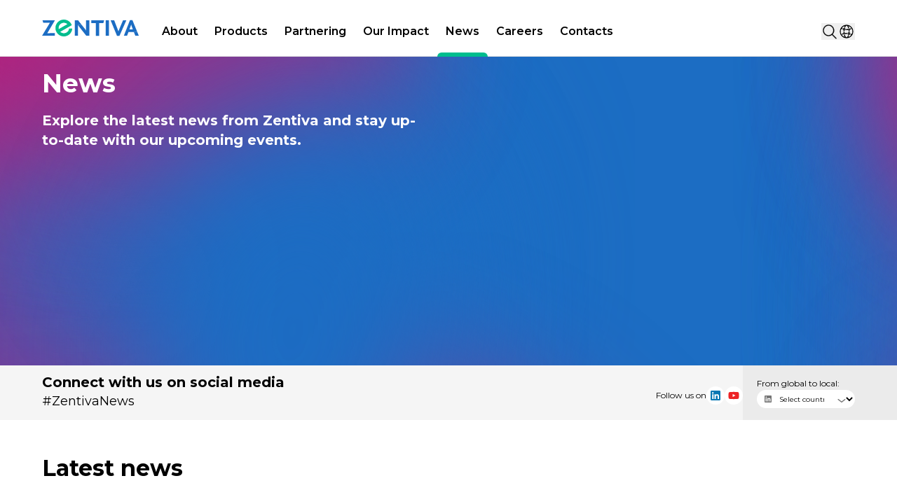

--- FILE ---
content_type: text/html; charset=utf-8
request_url: https://www.zentiva.com/news?tab=2021
body_size: 24708
content:
<!DOCTYPE html><html lang="en"><head><meta charSet="utf-8"/><meta name="viewport" content="width=device-width"/><title>News | Zentiva</title><meta name="description" content="Explore the latest news from Zentiva and stay up-to-date with our upcoming events."/><meta name="robots" content="index, follow"/><meta property="og:title" content="News"/><meta property="og:description" content=""/><meta property="og:type" content="website"/><meta property="og:site_name" content="Zentiva"/><meta property="og:image" content="https://edge.sitecorecloud.io/zentivagrou6390-zentivac065-prod462e-bb7d/media/Project/zentiva/zentiva/news/News1.png?h=1080&amp;iar=0&amp;w=1920"/><link rel="apple-touch-icon" sizes="180x180" href="/apple-touch-icon.png"/><link rel="icon" type="image/png" sizes="32x32" href="/favicon-32x32.png"/><link rel="icon" type="image/png" sizes="16x16" href="/favicon-16x16.png"/><link rel="mask-icon" href="/safari-pinned-tab.svg" color="#5bbad5"/><link rel="preload" as="image" imageSrcSet="/_next/image?url=https%3A%2F%2Fedge.sitecorecloud.io%2Fzentivagrou6390-zentivac065-prod462e-bb7d%2Fmedia%2FProject%2Fzentiva%2Fzentiva%2Fnews%2FNews1.png%3Fmw%3D1200%26mh%3D1200&amp;w=1920&amp;q=100&amp;dpl=dpl_w76K3vxmwNTfuihESNLb1nh6mp31 1x, /_next/image?url=https%3A%2F%2Fedge.sitecorecloud.io%2Fzentivagrou6390-zentivac065-prod462e-bb7d%2Fmedia%2FProject%2Fzentiva%2Fzentiva%2Fnews%2FNews1.png%3Fmw%3D1200%26mh%3D1200&amp;w=3840&amp;q=100&amp;dpl=dpl_w76K3vxmwNTfuihESNLb1nh6mp31 2x" fetchpriority="high"/><link rel="preload" href="/_next/static/media/news-450.e170f859.svg" as="image" fetchpriority="high"/><meta name="next-head-count" content="16"/><link rel="preload" href="/_next/static/media/2fb5d94d8dca0cc5-s.p.woff2" as="font" type="font/woff2" crossorigin="anonymous" data-next-font="size-adjust"/><link rel="preload" href="/_next/static/media/904be59b21bd51cb-s.p.woff2" as="font" type="font/woff2" crossorigin="anonymous" data-next-font="size-adjust"/><link rel="preload" href="/_next/static/css/6053f8ddae71799c.css?dpl=dpl_w76K3vxmwNTfuihESNLb1nh6mp31" as="style"/><link rel="stylesheet" href="/_next/static/css/6053f8ddae71799c.css?dpl=dpl_w76K3vxmwNTfuihESNLb1nh6mp31" data-n-g=""/><noscript data-n-css=""></noscript><script defer="" nomodule="" src="/_next/static/chunks/polyfills-42372ed130431b0a.js?dpl=dpl_w76K3vxmwNTfuihESNLb1nh6mp31"></script><script src="/_next/static/chunks/webpack-9562e8a27f1071fe.js?dpl=dpl_w76K3vxmwNTfuihESNLb1nh6mp31" defer=""></script><script src="/_next/static/chunks/framework-e952fed463eb8e34.js?dpl=dpl_w76K3vxmwNTfuihESNLb1nh6mp31" defer=""></script><script src="/_next/static/chunks/main-04be23582f46da47.js?dpl=dpl_w76K3vxmwNTfuihESNLb1nh6mp31" defer=""></script><script src="/_next/static/chunks/pages/_app-17105436f8c1a1ed.js?dpl=dpl_w76K3vxmwNTfuihESNLb1nh6mp31" defer=""></script><script src="/_next/static/chunks/330-57122ffb6e7af5ed.js?dpl=dpl_w76K3vxmwNTfuihESNLb1nh6mp31" defer=""></script><script src="/_next/static/chunks/898-c29a2a84f83c2abc.js?dpl=dpl_w76K3vxmwNTfuihESNLb1nh6mp31" defer=""></script><script src="/_next/static/chunks/480-d7b85e5d1f461d71.js?dpl=dpl_w76K3vxmwNTfuihESNLb1nh6mp31" defer=""></script><script src="/_next/static/chunks/pages/%5B%5B...path%5D%5D-b14a477b3d18e491.js?dpl=dpl_w76K3vxmwNTfuihESNLb1nh6mp31" defer=""></script><script src="/_next/static/PAV0JJdfwHpmBVLB_3pzt/_buildManifest.js?dpl=dpl_w76K3vxmwNTfuihESNLb1nh6mp31" defer=""></script><script src="/_next/static/PAV0JJdfwHpmBVLB_3pzt/_ssgManifest.js?dpl=dpl_w76K3vxmwNTfuihESNLb1nh6mp31" defer=""></script><style id="__jsx-2349148731">:root{--font-montserrat:'__Montserrat_3f47e9', '__Montserrat_Fallback_3f47e9'}</style></head><body><div id="__next"><byoc-registration components="[]" datasources="[]"></byoc-registration><div class="prod-mode page-theme-news flex min-h-screen flex-col"><header><div id="header"><!--$--><!--$--><div class="fixed left-0 right-0 top-0 z-[100] border-b border-black-200 bg-white md:z-20" data-header="single-row"><div class="container"><div class="flex h-[72px] items-center xl:h-20"><a class="mr-5 w-[116px] shrink-0 xl:w-[139px]" href="https://www.zentiva.com/"><img src="/_next/static/media/logo-desktop.fa8933c5.svg" width="139" height="24" alt="" class="h-auto w-full"/><span class="sr-only">Zentiva</span></a><div class="hidden h-full items-center pt-2.5 xl:flex"><div class="group flex h-full items-center before:absolute before:left-0 before:top-full before:hidden before:h-[150px] before:w-full before:hover:block"><a class="relative flex h-full items-center px-3 font-semibold transition-colors group-hover:text-green after:absolute after:-bottom-px after:left-0 after:z-10 after:h-1.5 after:w-full after:rounded-t-[10px] after:bg-green after:opacity-0 after:transition-opacity" href="https://www.zentiva.com/about">About</a><div class="z-1 absolute left-1/2 top-full -ml-[480px] w-[960px] rounded-b-lg bg-white pb-12 pt-14 shadow-menu invisible opacity-0 group-focus-within:visible group-focus-within:opacity-100 group-hover:visible group-hover:opacity-100 after:pointer-events-none after:absolute after:bottom-full after:left-0 after:right-0 after:h-5 after:bg-white"><div class="mx-auto max-w-[545px]"><p class="mb-3 text-size-body font-semibold leading-8"><a class="text-green transition-colors hover:text-green-500" href="https://www.zentiva.com/about">About</a></p><ul class="columns-2 gap-8 text-sm leading-8"><li class="break-inside-avoid-column [&amp;+&amp;]:mt-2"><a class="hover:font-bold transition-all" href="https://www.zentiva.com/about/purpose-and-values">Purpose and values</a></li><li class="break-inside-avoid-column [&amp;+&amp;]:mt-2"><a class="hover:font-bold transition-all" href="https://www.zentiva.com/about/leadership">Our leadership</a></li><li class="break-inside-avoid-column [&amp;+&amp;]:mt-2"><a class="hover:font-bold transition-all" href="https://www.zentiva.com/about/quality">Quality</a></li><li class="break-inside-avoid-column [&amp;+&amp;]:mt-2"><a class="hover:font-bold transition-all" href="https://www.zentiva.com/about/memberships">Memberships</a></li><li class="break-inside-avoid-column [&amp;+&amp;]:mt-2"><a class="hover:font-bold transition-all" href="https://www.zentiva.com/about/commercial-organizations">Commercial organizations</a></li><li class="break-inside-avoid-column [&amp;+&amp;]:mt-2"><a class="hover:font-bold transition-all" href="https://www.zentiva.com/about/history">History</a></li></ul></div></div></div><div class="group flex h-full items-center before:absolute before:left-0 before:top-full before:hidden before:h-[150px] before:w-full before:hover:block"><a class="relative flex h-full items-center px-3 font-semibold transition-colors group-hover:text-green after:absolute after:-bottom-px after:left-0 after:z-10 after:h-1.5 after:w-full after:rounded-t-[10px] after:bg-green after:opacity-0 after:transition-opacity" href="https://www.zentiva.com/products">Products</a></div><div class="group flex h-full items-center before:absolute before:left-0 before:top-full before:hidden before:h-[150px] before:w-full before:hover:block"><a class="relative flex h-full items-center px-3 font-semibold transition-colors group-hover:text-green after:absolute after:-bottom-px after:left-0 after:z-10 after:h-1.5 after:w-full after:rounded-t-[10px] after:bg-green after:opacity-0 after:transition-opacity" href="https://www.zentiva.com/partnering">Partnering</a><div class="z-1 absolute left-1/2 top-full -ml-[480px] w-[960px] rounded-b-lg bg-white pb-12 pt-14 shadow-menu invisible opacity-0 group-focus-within:visible group-focus-within:opacity-100 group-hover:visible group-hover:opacity-100 after:pointer-events-none after:absolute after:bottom-full after:left-0 after:right-0 after:h-5 after:bg-white"><div class="mx-auto max-w-[545px]"><p class="mb-3 text-size-body font-semibold leading-8"><a class="text-green transition-colors hover:text-green-500" href="https://www.zentiva.com/partnering">Partnering</a></p><ul class="columns-2 gap-8 text-sm leading-8"><li class="break-inside-avoid-column [&amp;+&amp;]:mt-2"><a class="hover:font-bold transition-all" href="https://www.zentiva.com/partnering/open-innovation">Open Innovation Zentiva</a></li></ul></div></div></div><div class="group flex h-full items-center before:absolute before:left-0 before:top-full before:hidden before:h-[150px] before:w-full before:hover:block"><a class="relative flex h-full items-center px-3 font-semibold transition-colors group-hover:text-green after:absolute after:-bottom-px after:left-0 after:z-10 after:h-1.5 after:w-full after:rounded-t-[10px] after:bg-green after:opacity-0 after:transition-opacity" href="https://www.zentiva.com/our-impact">Our Impact</a><div class="z-1 absolute left-1/2 top-full -ml-[480px] w-[960px] rounded-b-lg bg-white pb-12 pt-14 shadow-menu invisible opacity-0 group-focus-within:visible group-focus-within:opacity-100 group-hover:visible group-hover:opacity-100 after:pointer-events-none after:absolute after:bottom-full after:left-0 after:right-0 after:h-5 after:bg-white"><div class="mx-auto max-w-[545px]"><p class="mb-3 text-size-body font-semibold leading-8"><a class="text-green transition-colors hover:text-green-500" href="https://www.zentiva.com/our-impact">Our Impact</a></p><ul class="columns-2 gap-8 text-sm leading-8"><li class="break-inside-avoid-column [&amp;+&amp;]:mt-2"><a class="hover:font-bold transition-all" href="https://www.zentiva.com/our-impact/sustainability-report">Sustainability Report</a></li><li class="break-inside-avoid-column [&amp;+&amp;]:mt-2"><a class="hover:font-bold transition-all" href="https://www.zentiva.com/our-impact/transparency">Transparency</a></li></ul></div></div></div><div class="group flex h-full items-center before:absolute before:left-0 before:top-full before:hidden before:h-[150px] before:w-full before:hover:block"><a class="relative flex h-full items-center px-3 font-semibold transition-colors group-hover:text-green after:absolute after:-bottom-px after:left-0 after:z-10 after:h-1.5 after:w-full after:rounded-t-[10px] after:bg-green after:transition-opacity after:opacity-100" href="https://www.zentiva.com/news">News</a></div><div class="group flex h-full items-center before:absolute before:left-0 before:top-full before:hidden before:h-[150px] before:w-full before:hover:block"><a class="relative flex h-full items-center px-3 font-semibold transition-colors group-hover:text-green after:absolute after:-bottom-px after:left-0 after:z-10 after:h-1.5 after:w-full after:rounded-t-[10px] after:bg-green after:opacity-0 after:transition-opacity" href="https://www.zentiva.com/careers">Careers</a><div class="z-1 absolute left-1/2 top-full -ml-[480px] w-[960px] rounded-b-lg bg-white pb-12 pt-14 shadow-menu invisible opacity-0 group-focus-within:visible group-focus-within:opacity-100 group-hover:visible group-hover:opacity-100 after:pointer-events-none after:absolute after:bottom-full after:left-0 after:right-0 after:h-5 after:bg-white"><div class="mx-auto max-w-[545px]"><p class="mb-3 text-size-body font-semibold leading-8"><a class="text-green transition-colors hover:text-green-500" href="https://www.zentiva.com/careers">Careers</a></p><ul class="columns-2 gap-8 text-sm leading-8"><li class="break-inside-avoid-column [&amp;+&amp;]:mt-2"><a class="hover:font-bold transition-all" href="https://www.zentiva.com/careers/careers-in-rd">Careers in R&amp;D</a></li><li class="break-inside-avoid-column [&amp;+&amp;]:mt-2"><a class="hover:font-bold transition-all" href="https://www.zentiva.com/careers/careers-in-manufacturing">Careers in Manufacturing</a></li><li class="break-inside-avoid-column [&amp;+&amp;]:mt-2"><a class="hover:font-bold transition-all" href="https://www.zentiva.com/careers/careers-in-sales-and-marketing">Careers in Sales and Marketing</a></li><li class="break-inside-avoid-column [&amp;+&amp;]:mt-2"><a class="hover:font-bold transition-all" href="https://www.zentiva.com/careers/careers-in-corporate-functions">Careers in Corporate Functions</a></li><li class="break-inside-avoid-column [&amp;+&amp;]:mt-2"><a class="hover:font-bold transition-all" href="https://www.zentiva.com/careers/benefits">Benefits</a></li></ul></div></div></div><div class="group flex h-full items-center before:absolute before:left-0 before:top-full before:hidden before:h-[150px] before:w-full before:hover:block"><a class="relative flex h-full items-center px-3 font-semibold transition-colors group-hover:text-green after:absolute after:-bottom-px after:left-0 after:z-10 after:h-1.5 after:w-full after:rounded-t-[10px] after:bg-green after:opacity-0 after:transition-opacity" href="https://www.zentiva.com/contacts">Contacts</a></div></div><div class="ml-auto flex h-full items-center gap-4 xl:gap-3 xl:pt-2.5"><div class="relative flex h-9 w-8 xl:w-6"><div class="absolute right-0 z-50 flex h-9 w-8 items-center gap-2 bg-white transition-all before:absolute before:bottom-0.5 before:left-0 before:right-0 before:h-px before:bg-transparent xl:w-8 xl:pl-2"><button class="hidden transition-colors hover:text-green xl:block"><span class="sr-only">Search...</span><svg fill="currentColor" viewBox="0 0 32 32" class="shrink-0 size-8 xl:size-6"><path d="m28.6 28.4-7-7.1a10.8 10.8 0 0 0-7.8-18.1C7.9 3.2 3.2 8 3.2 14a10.6 10.6 0 0 0 17.2 8.4l7 7.2.6.2c.2 0 .4 0 .6-.2a1 1 0 0 0 0-1.2ZM4.8 14c0-5 4-9.2 9-9.2s9 4.1 9 9.2c0 5-4 9-9 9s-9-4-9-9Z"></path><path fill-rule="evenodd" d="m21.8 21.3 7 7c.3.4.3 1 0 1.4a1 1 0 0 1-.8.3 1 1 0 0 1-.7-.3l-7-7a10.7 10.7 0 0 1-6.5 2.2c-6 0-10.8-5-10.8-11S7.8 3 13.8 3a11 11 0 0 1 8 18.3Zm-.3 0a10.8 10.8 0 0 0-7.7-18.1C7.9 3.2 3.2 8 3.2 14a10.6 10.6 0 0 0 17.2 8.4l7 7.2.6.2c.2 0 .4 0 .6-.2a1 1 0 0 0 0-1.2l-7-7.1ZM13.8 5C8.9 5 5 9 5 14c0 4.9 4 8.9 8.8 8.9a9 9 0 0 0 8.8-9c0-4.9-4-8.9-8.8-8.9Zm0-.2a9 9 0 0 0-9 9.2c0 5 4 9 9 9s9-4 9-9-4-9.2-9-9.2Z" clip-rule="evenodd"></path></svg></button><a title="" target="" class="transition-colors hover:text-green xl:hidden" href="/search"><span class="sr-only">Search...</span><svg fill="currentColor" viewBox="0 0 32 32" class="shrink-0 size-8 xl:size-6"><path d="m28.6 28.4-7-7.1a10.8 10.8 0 0 0-7.8-18.1C7.9 3.2 3.2 8 3.2 14a10.6 10.6 0 0 0 17.2 8.4l7 7.2.6.2c.2 0 .4 0 .6-.2a1 1 0 0 0 0-1.2ZM4.8 14c0-5 4-9.2 9-9.2s9 4.1 9 9.2c0 5-4 9-9 9s-9-4-9-9Z"></path><path fill-rule="evenodd" d="m21.8 21.3 7 7c.3.4.3 1 0 1.4a1 1 0 0 1-.8.3 1 1 0 0 1-.7-.3l-7-7a10.7 10.7 0 0 1-6.5 2.2c-6 0-10.8-5-10.8-11S7.8 3 13.8 3a11 11 0 0 1 8 18.3Zm-.3 0a10.8 10.8 0 0 0-7.7-18.1C7.9 3.2 3.2 8 3.2 14a10.6 10.6 0 0 0 17.2 8.4l7 7.2.6.2c.2 0 .4 0 .6-.2a1 1 0 0 0 0-1.2l-7-7.1ZM13.8 5C8.9 5 5 9 5 14c0 4.9 4 8.9 8.8 8.9a9 9 0 0 0 8.8-9c0-4.9-4-8.9-8.8-8.9Zm0-.2a9 9 0 0 0-9 9.2c0 5 4 9 9 9s9-4 9-9-4-9.2-9-9.2Z" clip-rule="evenodd"></path></svg></a></div></div><div class="flex"><button type="button" aria-haspopup="dialog" aria-expanded="false" aria-controls="radix-:R7mu6:" data-state="closed" class="relative flex items-center transition-colors after:absolute after:-inset-2 hover:text-green"><div class="flex"><svg fill="currentColor" viewBox="0 0 32 32" class="shrink-0 size-8 xl:size-6"><path fill-rule="evenodd" d="M3.1 16A13 13 0 0 1 16 3.1 13 13 0 0 1 28.9 16 13 13 0 0 1 16 28.9 13 13 0 0 1 3.1 16Zm9.6 10.6a11.1 11.1 0 0 1-6.5-15.8l1.6 1 .8-1.6-1.4-.9c1.3-1.8 3.2-3.2 5.4-3.9-.5.8-1 1.8-1.3 2.9l1.7.6c.5-1.4 1-2.4 1.6-3 .5-.8 1-1 1.4-1 .5 0 1 .3 1.7 1.3.7.9 1.2 2.3 1.6 4l1.8-.4c-.4-1.7-1-3.2-1.7-4.4a11.1 11.1 0 0 1 6.4 15.8l-1.6-1-.8 1.6 1.4 1a11.2 11.2 0 0 1-5.4 3.8c.5-.8 1-1.9 1.3-3L19 23c-.5 1.4-1 2.5-1.6 3.2-.5.7-1 .9-1.4.9-.4 0-1-.3-1.7-1.3a13 13 0 0 1-1.6-4.1l-1.8.4c.4 1.7 1 3.3 1.8 4.5ZM8.9 11.9c0-1.4 1-2.6 2.5-2.6.8 0 1.5.4 2 .8.4.5.7 1.1.6 1.9 0 1.4-1.1 2.5-2.6 2.5A2.5 2.5 0 0 1 9 11.9Zm2.5-.8c-.4 0-.7.4-.7.8 0 .5.3.8.7.8.5 0 .8-.3.8-.8v-.1l-.1-.4a.9.9 0 0 0-.7-.3Zm8.4 2a26 26 0 0 1-4 .2H15v-1.8h1c3.1 0 5.9-.5 8.2-1.7l.8 1.6c-1 .6-2.2 1-3.4 1.3l.2 3.3v.5H20V16l-.1-3ZM10.3 16v-.5h1.8v.5l.1 3a26 26 0 0 1 3.7-.3H17v1.8h-1.2c-3 0-5.8.5-8 1.6L7 20.5c1-.6 2.2-1 3.4-1.2l-.2-3.3Zm7.7 4c0-1.5 1.1-2.6 2.6-2.6 1.4 0 2.5 1.1 2.5 2.6 0 1.4-1 2.5-2.5 2.5A2.5 2.5 0 0 1 18 20Zm2.6-.8c-.5 0-.8.3-.8.8 0 .4.3.7.8.7.4 0 .7-.3.7-.7 0-.5-.3-.8-.7-.8Z" clip-rule="evenodd"></path></svg></div><span class="sr-only">Select country</span></button></div><div class="xl:hidden"><div class="flex"><button><svg fill="currentColor" viewBox="0 0 32 32" class="shrink-0 size-8"><path d="M3.5 4a1.5 1.5 0 0 0 0 3h25a1.5 1.5 0 1 0 0-3h-25Zm0 10a1.5 1.5 0 1 0 0 3h25a1.5 1.5 0 1 0 0-3h-25Zm25 13h-25a1.5 1.5 0 1 1 0-3h25a1.5 1.5 0 1 1 0 3Z"></path></svg><span class="sr-only">Menu</span></button></div><div data-body-scrolllock="false" class="fixed left-0 top-0 -z-10 h-[100dvh] w-full flex-col bg-white pt-[72px] hidden"><div class="flex-1 overflow-y-auto bg-blue p-5"><div class="border-t border-white-200 py-1 first:border-none first:pt-0"><div class="flex"><a class="grow py-1 text-xl font-semibold text-white" href="https://www.zentiva.com/about">About</a><button class="w-9 text-center"><svg fill="currentColor" viewBox="0 0 24 24" class="size-6 shrink-0 -rotate-90 mx-auto text-white"><path d="m17.3 10.3-4.8 4.5-.5.2c-.2 0-.4 0-.5-.2l-4.8-4.5a.7.7 0 0 1 0-1c.2-.4.7-.4 1 0l4.3 4 4.3-4.1c.3-.3.8-.3 1 0 .4.3.4.8 0 1.1Z"></path></svg></button></div></div><div class="border-t border-white-200 py-1 first:border-none first:pt-0"><div class="flex"><a class="grow py-1 text-xl font-semibold text-white" href="https://www.zentiva.com/products">Products</a></div></div><div class="border-t border-white-200 py-1 first:border-none first:pt-0"><div class="flex"><a class="grow py-1 text-xl font-semibold text-white" href="https://www.zentiva.com/partnering">Partnering</a><button class="w-9 text-center"><svg fill="currentColor" viewBox="0 0 24 24" class="size-6 shrink-0 -rotate-90 mx-auto text-white"><path d="m17.3 10.3-4.8 4.5-.5.2c-.2 0-.4 0-.5-.2l-4.8-4.5a.7.7 0 0 1 0-1c.2-.4.7-.4 1 0l4.3 4 4.3-4.1c.3-.3.8-.3 1 0 .4.3.4.8 0 1.1Z"></path></svg></button></div></div><div class="border-t border-white-200 py-1 first:border-none first:pt-0"><div class="flex"><a class="grow py-1 text-xl font-semibold text-white" href="https://www.zentiva.com/our-impact">Our Impact</a><button class="w-9 text-center"><svg fill="currentColor" viewBox="0 0 24 24" class="size-6 shrink-0 -rotate-90 mx-auto text-white"><path d="m17.3 10.3-4.8 4.5-.5.2c-.2 0-.4 0-.5-.2l-4.8-4.5a.7.7 0 0 1 0-1c.2-.4.7-.4 1 0l4.3 4 4.3-4.1c.3-.3.8-.3 1 0 .4.3.4.8 0 1.1Z"></path></svg></button></div></div><div class="border-t border-white-200 py-1 first:border-none first:pt-0"><div class="flex"><a class="grow py-1 text-xl font-semibold text-white" href="https://www.zentiva.com/news">News</a></div></div><div class="border-t border-white-200 py-1 first:border-none first:pt-0"><div class="flex"><a class="grow py-1 text-xl font-semibold text-white" href="https://www.zentiva.com/careers">Careers</a><button class="w-9 text-center"><svg fill="currentColor" viewBox="0 0 24 24" class="size-6 shrink-0 -rotate-90 mx-auto text-white"><path d="m17.3 10.3-4.8 4.5-.5.2c-.2 0-.4 0-.5-.2l-4.8-4.5a.7.7 0 0 1 0-1c.2-.4.7-.4 1 0l4.3 4 4.3-4.1c.3-.3.8-.3 1 0 .4.3.4.8 0 1.1Z"></path></svg></button></div></div><div class="border-t border-white-200 py-1 first:border-none first:pt-0"><div class="flex"><a class="grow py-1 text-xl font-semibold text-white" href="https://www.zentiva.com/contacts">Contacts</a></div></div></div></div></div></div></div></div></div><!--/$--><!--$--><!--/$--><!--/$--></div></header><main><div id="content"><!--$--><!--/$--><!--$--><div class="relative overflow-hidden pb-6 xl:h-[450px] [.carousel_&amp;]:pb-[4.125rem] [.carousel_&amp;]:md:pb-24 bg-gradient-news xl:bg-blue xl:bg-none pt-8 xl:pt-6"><img alt="&quot;&quot;" fetchpriority="high" loading="eager" width="1920" height="1080" decoding="async" data-nimg="1" class="absolute left-1/2 top-0 -ml-[200px] hidden aspect-[2/1] h-full w-auto object-cover xl:block" style="color:transparent" srcSet="/_next/image?url=https%3A%2F%2Fedge.sitecorecloud.io%2Fzentivagrou6390-zentivac065-prod462e-bb7d%2Fmedia%2FProject%2Fzentiva%2Fzentiva%2Fnews%2FNews1.png%3Fmw%3D1200%26mh%3D1200&amp;w=1920&amp;q=100&amp;dpl=dpl_w76K3vxmwNTfuihESNLb1nh6mp31 1x, /_next/image?url=https%3A%2F%2Fedge.sitecorecloud.io%2Fzentivagrou6390-zentivac065-prod462e-bb7d%2Fmedia%2FProject%2Fzentiva%2Fzentiva%2Fnews%2FNews1.png%3Fmw%3D1200%26mh%3D1200&amp;w=3840&amp;q=100&amp;dpl=dpl_w76K3vxmwNTfuihESNLb1nh6mp31 2x" src="/_next/image?url=https%3A%2F%2Fedge.sitecorecloud.io%2Fzentivagrou6390-zentivac065-prod462e-bb7d%2Fmedia%2FProject%2Fzentiva%2Fzentiva%2Fnews%2FNews1.png%3Fmw%3D1200%26mh%3D1200&amp;w=3840&amp;q=100&amp;dpl=dpl_w76K3vxmwNTfuihESNLb1nh6mp31"/><img alt="" fetchpriority="high" width="2800" height="450" decoding="async" data-nimg="1" class="absolute left-1/2 top-0 -ml-[1400px] hidden h-[450px] w-[2800px] max-w-none xl:block" style="color:transparent" src="/_next/static/media/news-450.e170f859.svg"/><div class="container relative h-full text-white"><div class="flex h-full flex-col justify-between xl:max-w-[560px]"><div><div><h1 class="font-display text-size-h1 font-bold mb-4">News</h1></div><div><p class="font-display text-size-h4 font-bold">Explore the latest news from Zentiva and stay up-to-date with our upcoming events.</p></div></div><div class="mt-3 flex flex-wrap gap-6"></div></div></div></div><!--/$--><!--$--><div class="overflow-hidden bg-black-100"><div class="container"><div class="flex flex-col items-start justify-between gap-2 md:flex-row md:items-stretch md:gap-4"><div class="pt-5 md:pb-3.5 md:pt-2.5"><h2 class="font-display text-size-h4 font-bold">Connect with us on social media</h2><p class="text-size-body-large">#ZentivaNews</p></div><div class="md:ml-auto md:py-2.5"><div class="flex flex-row flex-wrap items-center gap-2 md:mt-5"><span class="text-size-body-small">Follow us on</span><div class="flex items-center gap-2" role="navigation" aria-label="Sociální sítě"><a href="https://www.linkedin.com/company/zentiva/" class="inline-flex h-[1.625rem] w-[1.625rem] items-center justify-center rounded-full bg-white transition hover:opacity-80" title="linkedin" target="_blank" rel="noopener noreferrer" aria-label="linkedin"><svg fill="currentColor" viewBox="0 0 48 48" class="shrink-0 size-7 text-linkedin"><path d="M34.2857 12.1875H13.7089C12.7661 12.1875 12 12.9521 12 13.8908V34.1092C12 35.0479 12.7661 35.8125 13.7089 35.8125H34.2857C35.2286 35.8125 36 35.0479 36 34.1092V13.8908C36 12.9521 35.2286 12.1875 34.2857 12.1875ZM19.2536 32.4375H15.6964V21.1629H19.2589V32.4375H19.2536ZM17.475 19.623C16.3339 19.623 15.4125 18.7107 15.4125 17.5928C15.4125 16.4748 16.3339 15.5625 17.475 15.5625C18.6107 15.5625 19.5375 16.4748 19.5375 17.5928C19.5375 18.716 18.6161 19.623 17.475 19.623ZM32.5875 32.4375H29.0304V26.9531C29.0304 25.6453 29.0036 23.9631 27.1821 23.9631C25.3286 23.9631 25.0446 25.3869 25.0446 26.8582V32.4375H21.4875V21.1629H24.9V22.7027H24.9482C25.425 21.8168 26.5875 20.8834 28.3179 20.8834C31.9179 20.8834 32.5875 23.2195 32.5875 26.257V32.4375Z"></path></svg></a><a href="https://www.youtube.com/@zentiva" class="inline-flex h-[1.625rem] w-[1.625rem] items-center justify-center rounded-full bg-white transition hover:opacity-80" title="youtube" target="_blank" rel="noopener noreferrer" aria-label="youtube"><svg fill="currentColor" viewBox="0 0 48 48" class="shrink-0 size-7 text-youtube"><path fill-rule="evenodd" clip-rule="evenodd" d="M35.5884 16.5477C35.9837 16.9325 36.2749 17.4214 36.4309 17.9518C37.2838 21.3009 37.0862 26.5742 36.4413 30.0481C36.2957 30.5785 36.0045 31.0674 35.5988 31.4626C35.1932 31.8474 34.694 32.1282 34.1427 32.2739C32.1249 32.8043 24.0018 32.8043 24.0018 32.8043C24.0018 32.8043 15.8891 32.8043 13.8609 32.2739C13.3201 32.1282 12.8104 31.8474 12.4048 31.4626C12.0096 31.0674 11.7183 30.5785 11.5623 30.0481C10.6991 26.7198 10.9383 21.4361 11.5519 17.9726C11.6975 17.4318 11.9888 16.9533 12.3944 16.5581C12.8 16.1732 13.2993 15.8924 13.8505 15.7468C15.8683 15.2164 23.9914 15.1956 23.9914 15.1956C23.9914 15.1956 32.1145 15.1956 34.1323 15.726C34.6836 15.8716 35.1828 16.1524 35.5884 16.5477ZM28.1414 24.0053L21.4016 27.7704V20.2297L28.1414 24.0053Z"></path></svg></a></div></div></div><div class="relative z-0 flex items-center before:absolute before:inset-y-0 before:-left-5 before:z-[-1] before:w-[200vw] before:bg-black-100 before:content-[&#x27;&#x27;] md:before:left-0"><div class="relative z-10 flex flex-wrap items-center gap-x-4 gap-y-2 py-2.5 md:max-w-40 md:flex-col md:items-start md:gap-1 md:pl-5"><label for="country-select" class="text-size-body-small">From global to local:</label><div class="shrink-0"><div class="relative w-full"><svg fill="currentColor" viewBox="0 0 48 48" class="shrink-0 pointer-events-none absolute top-1/2 -translate-y-1/2 text-black-400 size-5 left-1.5"><path d="M34.2857 12.1875H13.7089C12.7661 12.1875 12 12.9521 12 13.8908V34.1092C12 35.0479 12.7661 35.8125 13.7089 35.8125H34.2857C35.2286 35.8125 36 35.0479 36 34.1092V13.8908C36 12.9521 35.2286 12.1875 34.2857 12.1875ZM19.2536 32.4375H15.6964V21.1629H19.2589V32.4375H19.2536ZM17.475 19.623C16.3339 19.623 15.4125 18.7107 15.4125 17.5928C15.4125 16.4748 16.3339 15.5625 17.475 15.5625C18.6107 15.5625 19.5375 16.4748 19.5375 17.5928C19.5375 18.716 18.6161 19.623 17.475 19.623ZM32.5875 32.4375H29.0304V26.9531C29.0304 25.6453 29.0036 23.9631 27.1821 23.9631C25.3286 23.9631 25.0446 25.3869 25.0446 26.8582V32.4375H21.4875V21.1629H24.9V22.7027H24.9482C25.425 21.8168 26.5875 20.8834 28.3179 20.8834C31.9179 20.8834 32.5875 23.2195 32.5875 26.257V32.4375Z"></path></svg><select class="w-full appearance-none rounded-full bg-white placeholder:text-black-400 h-[1.625rem] px-1 pr-7 text-[0.625rem] leading-[1.125rem] border-0 pl-7" id="country-select" aria-label="Select country"><option value="" disabled="" hidden="" selected="">Select country</option><option value="https://www.linkedin.com/company/zentiva-bulgaria/">Bulgaria</option><option value="https://www.linkedin.com/company/zentiva-%C4%8Desk%C3%A1-republika/">Czech Republic</option><option value="https://www.linkedin.com/company/zentiva-france/">France</option><option value="https://it.linkedin.com/company/zentiva-italia?trk=affiliated-pages">Italy</option><option value="https://pl.linkedin.com/company/zentiva-polska?trk=affiliated-pages">Poland</option><option value="https://pt.linkedin.com/company/zentiva-portugal?trk=affiliated-pages">Portugal</option><option value="https://ro.linkedin.com/company/zentiva-romania?trk=affiliated-pages">Romania</option><option value="https://www.linkedin.com/company/zentiva-espana/">Spain</option></select><svg fill="currentColor" viewBox="0 0 32 32" class="shrink-0 pointer-events-none absolute top-1/2 -translate-y-1/2 text-black-400 size-8 right-0.5"><path d="M20.2663 17.0824L15.516 20.8074C15.3723 20.9427 15.1847 21 15.0004 21C14.816 21 14.6291 20.943 14.4847 20.8292L9.73436 17.0824C9.4334 16.8429 9.4209 16.4473 9.70498 16.1974C9.99032 15.9449 10.4669 15.9371 10.7657 16.1739L15.0004 19.5137L19.235 16.1713C19.5339 15.9346 20.0085 15.9436 20.2957 16.1957C20.5789 16.4473 20.5664 16.8429 20.2663 17.0824Z"></path></svg></div></div></div></div></div></div></div><!--/$--><!--$--><div class="container component news-card-set u-mt-48"><h2 class="mb-5 text-size-h2 font-bold md:mb-8 lg:mb-12">Latest news</h2><div class="overflow-hidden row select-none -m-5 p-5 xl:-m-8 xl:p-8"><div class="row-viewport"><div class="row-item row-item-third"><a class="group relative flex h-full shrink-0 flex-col rounded-t-lg bg-white shadow-card transition-shadow duration-300 lg:hover:shadow-color" href="/news/newsroom/2025/2025-12-17-sustainability-in-action-rewilding-romanias-forests"><img alt="Sustainability in Action" loading="lazy" width="386" height="386" decoding="async" data-nimg="1" class="aspect-[360/250] w-full rounded-t-lg object-cover object-center" style="color:transparent" srcSet="/_next/image?url=https%3A%2F%2Fedge.sitecorecloud.io%2Fzentivagrou6390-zentivac065-prod462e-bb7d%2Fmedia%2FProject%2Fzentiva%2Fzentiva%2Fnews%2Fimages%2F2025%2F2025-10-17-PodcastThumb.jpg%3Fh%3D1080%26iar%3D0%26w%3D1920&amp;w=640&amp;q=75&amp;dpl=dpl_w76K3vxmwNTfuihESNLb1nh6mp31 1x, /_next/image?url=https%3A%2F%2Fedge.sitecorecloud.io%2Fzentivagrou6390-zentivac065-prod462e-bb7d%2Fmedia%2FProject%2Fzentiva%2Fzentiva%2Fnews%2Fimages%2F2025%2F2025-10-17-PodcastThumb.jpg%3Fh%3D1080%26iar%3D0%26w%3D1920&amp;w=828&amp;q=75&amp;dpl=dpl_w76K3vxmwNTfuihESNLb1nh6mp31 2x" src="/_next/image?url=https%3A%2F%2Fedge.sitecorecloud.io%2Fzentivagrou6390-zentivac065-prod462e-bb7d%2Fmedia%2FProject%2Fzentiva%2Fzentiva%2Fnews%2Fimages%2F2025%2F2025-10-17-PodcastThumb.jpg%3Fh%3D1080%26iar%3D0%26w%3D1920&amp;w=828&amp;q=75&amp;dpl=dpl_w76K3vxmwNTfuihESNLb1nh6mp31"/><div class="flex h-full flex-col px-3 py-4 text-black md:px-5 md:py-4"><div class="mb-4 flex items-center justify-between gap-x-5 text-xs uppercase text-black-400"><span></span><span>December 17, 2025</span></div><h3 class="mb-4 line-clamp-3 text-size-body-large font-bold transition-colors duration-300 group-hover:text-blue max-md:!h-auto md:max-h-[3lh] lg:mb-5" data-title="true"><span class="block">Sustainability in Action</span></h3><div class="rich-text mb-3 line-clamp-4">At Zentiva, sustainability is at the heart of our mission. We’re proud to present the newest episode of Zentiva’s Sustainability Podcast, featuring Mihai Zotta, Conservation Director at Conservation Carpathia Foundation. This episode explores the foundation’s work to restore and protect the Carpathian forests, one of Europe’s most important biodiversity hotspots.</div><div class="mt-auto flex flex-wrap content-end gap-2 md:gap-3"><span class="rounded-full bg-black-100 px-2.5 py-1 text-xs leading-4 text-black">Sustainability</span><span class="rounded-full bg-black-100 px-2.5 py-1 text-xs leading-4 text-black">Sustainability Podcast</span><span class="rounded-full bg-black-100 px-2.5 py-1 text-xs leading-4 text-black">Impact</span><span class="rounded-full bg-black-100 px-2.5 py-1 text-xs leading-4 text-black">Climate</span></div></div><div class="absolute bottom-0 left-0 h-1 w-full bg-gradient-news"></div></a></div><div class="row-item row-item-third"><a class="group relative flex h-full shrink-0 flex-col rounded-t-lg bg-white shadow-card transition-shadow duration-300 lg:hover:shadow-color" href="/news/newsroom/2025/2025-12-01-zentiva-expands-into-biologics"><img alt="Zentiva Expands into Biologics with the EU-Wide Launch of Its First Biosimilar" loading="lazy" width="386" height="386" decoding="async" data-nimg="1" class="aspect-[360/250] w-full rounded-t-lg object-cover object-center" style="color:transparent" srcSet="/_next/image?url=https%3A%2F%2Fedge.sitecorecloud.io%2Fzentivagrou6390-zentivac065-prod462e-bb7d%2Fmedia%2FProject%2Fzentiva%2Fzentiva%2F2025-09-11-GTCR-HQ-1-1200x600.jpg%3Fh%3D600%26iar%3D0%26w%3D1200&amp;w=640&amp;q=75&amp;dpl=dpl_w76K3vxmwNTfuihESNLb1nh6mp31 1x, /_next/image?url=https%3A%2F%2Fedge.sitecorecloud.io%2Fzentivagrou6390-zentivac065-prod462e-bb7d%2Fmedia%2FProject%2Fzentiva%2Fzentiva%2F2025-09-11-GTCR-HQ-1-1200x600.jpg%3Fh%3D600%26iar%3D0%26w%3D1200&amp;w=828&amp;q=75&amp;dpl=dpl_w76K3vxmwNTfuihESNLb1nh6mp31 2x" src="/_next/image?url=https%3A%2F%2Fedge.sitecorecloud.io%2Fzentivagrou6390-zentivac065-prod462e-bb7d%2Fmedia%2FProject%2Fzentiva%2Fzentiva%2F2025-09-11-GTCR-HQ-1-1200x600.jpg%3Fh%3D600%26iar%3D0%26w%3D1200&amp;w=828&amp;q=75&amp;dpl=dpl_w76K3vxmwNTfuihESNLb1nh6mp31"/><div class="flex h-full flex-col px-3 py-4 text-black md:px-5 md:py-4"><div class="mb-4 flex items-center justify-between gap-x-5 text-xs uppercase text-black-400"><span></span><span>December 1, 2025</span></div><h3 class="mb-4 line-clamp-3 text-size-body-large font-bold transition-colors duration-300 group-hover:text-blue max-md:!h-auto md:max-h-[3lh] lg:mb-5" data-title="true"><span class="block">Zentiva Expands into Biologics with the EU-Wide Launch of Its First Biosimilar</span></h3><div class="rich-text mb-3 line-clamp-4">Launch marks Zentiva’s strategic entry into biosimilars and reinforces its mission to broaden patient access to high-quality biologic medicines across Europe.</div><div class="mt-auto flex flex-wrap content-end gap-2 md:gap-3"><span class="rounded-full bg-black-100 px-2.5 py-1 text-xs leading-4 text-black">CEO</span><span class="rounded-full bg-black-100 px-2.5 py-1 text-xs leading-4 text-black">Growth</span><span class="rounded-full bg-black-100 px-2.5 py-1 text-xs leading-4 text-black">Product Portfolio</span></div></div><div class="absolute bottom-0 left-0 h-1 w-full bg-gradient-news"></div></a></div><div class="row-item row-item-third"><a class="group relative flex h-full shrink-0 flex-col rounded-t-lg bg-white shadow-card transition-shadow duration-300 lg:hover:shadow-color" href="/news/newsroom/2025/2025-11-28-demonstrating-accountability"><img alt="Demonstrating accountability: Zentiva receives prestigious ESG Transparency Award 2025" loading="lazy" width="386" height="386" decoding="async" data-nimg="1" class="aspect-[360/250] w-full rounded-t-lg object-cover object-center" style="color:transparent" srcSet="/_next/image?url=https%3A%2F%2Fedge.sitecorecloud.io%2Fzentivagrou6390-zentivac065-prod462e-bb7d%2Fmedia%2FProject%2Fzentiva%2Fzentiva%2F2025-09-11-GTCR-HQ-1-1200x600.jpg%3Fh%3D600%26iar%3D0%26w%3D1200&amp;w=640&amp;q=75&amp;dpl=dpl_w76K3vxmwNTfuihESNLb1nh6mp31 1x, /_next/image?url=https%3A%2F%2Fedge.sitecorecloud.io%2Fzentivagrou6390-zentivac065-prod462e-bb7d%2Fmedia%2FProject%2Fzentiva%2Fzentiva%2F2025-09-11-GTCR-HQ-1-1200x600.jpg%3Fh%3D600%26iar%3D0%26w%3D1200&amp;w=828&amp;q=75&amp;dpl=dpl_w76K3vxmwNTfuihESNLb1nh6mp31 2x" src="/_next/image?url=https%3A%2F%2Fedge.sitecorecloud.io%2Fzentivagrou6390-zentivac065-prod462e-bb7d%2Fmedia%2FProject%2Fzentiva%2Fzentiva%2F2025-09-11-GTCR-HQ-1-1200x600.jpg%3Fh%3D600%26iar%3D0%26w%3D1200&amp;w=828&amp;q=75&amp;dpl=dpl_w76K3vxmwNTfuihESNLb1nh6mp31"/><div class="flex h-full flex-col px-3 py-4 text-black md:px-5 md:py-4"><div class="mb-4 flex items-center justify-between gap-x-5 text-xs uppercase text-black-400"><span></span><span>November 28, 2025</span></div><h3 class="mb-4 line-clamp-3 text-size-body-large font-bold transition-colors duration-300 group-hover:text-blue max-md:!h-auto md:max-h-[3lh] lg:mb-5" data-title="true"><span class="block">Demonstrating accountability: Zentiva receives prestigious ESG Transparency Award 2025</span></h3><div class="mt-auto flex flex-wrap content-end gap-2 md:gap-3"><span class="rounded-full bg-black-100 px-2.5 py-1 text-xs leading-4 text-black">Awards &amp; Recognition</span><span class="rounded-full bg-black-100 px-2.5 py-1 text-xs leading-4 text-black">Sustainability</span><span class="rounded-full bg-black-100 px-2.5 py-1 text-xs leading-4 text-black">Climate</span><span class="rounded-full bg-black-100 px-2.5 py-1 text-xs leading-4 text-black">Corporate Affairs</span></div></div><div class="absolute bottom-0 left-0 h-1 w-full bg-gradient-news"></div></a></div></div></div><div class="mt-5 flex justify-center md:mt-8 lg:mt-8 lg:justify-end"><a title="" target="" class="component-button inline-flex items-center justify-center gap-2 rounded-full border py-[0.2em] text-center text-sm font-bold uppercase leading-4 button button-news min-h-12 px-6" href="/news/newsroom">View all news</a></div></div><!--/$--><!--$--><div class="accordion u-mt-48 u-color-green"><div class="container"><div class="rich-text mt-6"></div><div class="accordion-items mt-3"><div class="border-b"><button id="media-contacts" aria-expanded="false" aria-controls="accordion-panel-media-contacts" class="flex w-full items-center py-4 text-left"><img alt="&quot;&quot;" loading="lazy" width="24" height="22" decoding="async" data-nimg="1" class="mr-1 h-6 w-6 object-contain" style="color:transparent" srcSet="/_next/image?url=https%3A%2F%2Fedge.sitecorecloud.io%2Fzentivagrou6390-zentivac065-prod462e-bb7d%2Fmedia%2FProject%2Fzentiva%2Fzentiva%2Ficons%2Fgeneral%2Ficon-left.png%3Fh%3D22%26iar%3D0%26w%3D24&amp;w=32&amp;q=75&amp;dpl=dpl_w76K3vxmwNTfuihESNLb1nh6mp31 1x, /_next/image?url=https%3A%2F%2Fedge.sitecorecloud.io%2Fzentivagrou6390-zentivac065-prod462e-bb7d%2Fmedia%2FProject%2Fzentiva%2Fzentiva%2Ficons%2Fgeneral%2Ficon-left.png%3Fh%3D22%26iar%3D0%26w%3D24&amp;w=48&amp;q=75&amp;dpl=dpl_w76K3vxmwNTfuihESNLb1nh6mp31 2x" src="/_next/image?url=https%3A%2F%2Fedge.sitecorecloud.io%2Fzentivagrou6390-zentivac065-prod462e-bb7d%2Fmedia%2FProject%2Fzentiva%2Fzentiva%2Ficons%2Fgeneral%2Ficon-left.png%3Fh%3D22%26iar%3D0%26w%3D24&amp;w=48&amp;q=75&amp;dpl=dpl_w76K3vxmwNTfuihESNLb1nh6mp31"/><div class="contents"><h3 class="text-size-body-large font-bold text-green">Media contacts</h3></div><svg fill="currentColor" viewBox="0 0 18 18" class="ml-auto size-5 shrink-0 text-black-400"><path d="M16.031 9.031a.814.814 0 0 1-.246.598.814.814 0 0 1-.598.246H9.845v5.344a.814.814 0 0 1-.246.597.814.814 0 0 1-.598.246.814.814 0 0 1-.598-.246.814.814 0 0 1-.246-.597V9.875H2.812a.814.814 0 0 1-.597-.246.814.814 0 0 1-.246-.598c0-.234.082-.433.246-.597a.814.814 0 0 1 .598-.246h5.343V2.843c0-.235.082-.434.246-.598A.814.814 0 0 1 9 2c.234 0 .434.082.598.246a.814.814 0 0 1 .246.598v5.344h5.344c.234 0 .433.082.597.246a.814.814 0 0 1 .246.597Z"></path></svg></button><div id="accordion-panel-media-contacts" role="region" aria-labelledby="media-contacts" hidden="" class="pb-4 pl-7 [&amp;_.container]:px-0"><div class="rich-text"></div><!--$--><div class="container"><div class="rounded-lg u-mt-32"><div class="grid grid-cols-1 gap-6 md:grid-cols-2 md:gap-12 lg:grid-cols-3"><div class="flex max-w-[26.6875rem] gap-6"><div class="flex-auto"><div><p class="text-size-body-large font-bold mb-0">Marie-Claire Rees</p></div><p class="text-size-contact">Head of Communications</p><div><div class="rich-text mt-0.5 text-size-body-small"><div class="ck-content"><p><a href="mailto:media@zentiva.com" target="_blank" title="media@zentiva.com">media@zentiva.com</a></p></div></div></div><div class="mt-1"></div></div></div></div></div></div><!--/$--></div></div></div></div></div><!--/$--><!--$--><div class="component iframe u-mt-48 u-bg-light-grey"><div class="grey-bg-child grey-bg-child-padding"><div class="container"><div class="rich-text"></div></div></div></div><!--/$--><!--$--><!--/$--><!--$--><!--/$--></div></main><footer class="mt-auto"><div id="footer"><!--$--><!--$--><div class="mt-xl bg-blue text-white overflow-hidden"><div class="container relative z-0 grid grid-cols-12 gap-y-7 py-5 sm:gap-y-12 md:py-10"><div class="max-sm:col-span-full sm:col-start-1 sm:col-end-5"><img src="/_next/static/media/logo-desktop-white.8f8726ed.svg" height="24" width="139" alt="Zentiva" class="shrink-0 py-3"/></div><div class="max-lg:order-1 max-lg:col-span-full lg:-col-start-4 lg:-col-end-1 lg:justify-items-end"><ul class="flex gap-5"><li class="social-item"><a href="https://www.linkedin.com/company/zentiva/" class="group block rounded-full transition-colors duration-300 ease-in-out hover:bg-white linkedin"><span class="sr-only">Zentiva LinkedIn</span><svg fill="currentColor" viewBox="0 0 48 48" class="shrink-0 size-12 fill-white transition-colors duration-300 ease-in-out group-hover:fill-linkedin"><path d="M34.2857 12.1875H13.7089C12.7661 12.1875 12 12.9521 12 13.8908V34.1092C12 35.0479 12.7661 35.8125 13.7089 35.8125H34.2857C35.2286 35.8125 36 35.0479 36 34.1092V13.8908C36 12.9521 35.2286 12.1875 34.2857 12.1875ZM19.2536 32.4375H15.6964V21.1629H19.2589V32.4375H19.2536ZM17.475 19.623C16.3339 19.623 15.4125 18.7107 15.4125 17.5928C15.4125 16.4748 16.3339 15.5625 17.475 15.5625C18.6107 15.5625 19.5375 16.4748 19.5375 17.5928C19.5375 18.716 18.6161 19.623 17.475 19.623ZM32.5875 32.4375H29.0304V26.9531C29.0304 25.6453 29.0036 23.9631 27.1821 23.9631C25.3286 23.9631 25.0446 25.3869 25.0446 26.8582V32.4375H21.4875V21.1629H24.9V22.7027H24.9482C25.425 21.8168 26.5875 20.8834 28.3179 20.8834C31.9179 20.8834 32.5875 23.2195 32.5875 26.257V32.4375Z"></path></svg></a></li><li class="social-item"><a href="https://www.youtube.com/@zentiva" class="group block rounded-full transition-colors duration-300 ease-in-out hover:bg-white youtube"><span class="sr-only">Zentiva YouTube</span><svg fill="currentColor" viewBox="0 0 48 48" class="shrink-0 size-12 fill-white transition-colors duration-300 ease-in-out group-hover:fill-youtube"><path fill-rule="evenodd" clip-rule="evenodd" d="M35.5884 16.5477C35.9837 16.9325 36.2749 17.4214 36.4309 17.9518C37.2838 21.3009 37.0862 26.5742 36.4413 30.0481C36.2957 30.5785 36.0045 31.0674 35.5988 31.4626C35.1932 31.8474 34.694 32.1282 34.1427 32.2739C32.1249 32.8043 24.0018 32.8043 24.0018 32.8043C24.0018 32.8043 15.8891 32.8043 13.8609 32.2739C13.3201 32.1282 12.8104 31.8474 12.4048 31.4626C12.0096 31.0674 11.7183 30.5785 11.5623 30.0481C10.6991 26.7198 10.9383 21.4361 11.5519 17.9726C11.6975 17.4318 11.9888 16.9533 12.3944 16.5581C12.8 16.1732 13.2993 15.8924 13.8505 15.7468C15.8683 15.2164 23.9914 15.1956 23.9914 15.1956C23.9914 15.1956 32.1145 15.1956 34.1323 15.726C34.6836 15.8716 35.1828 16.1524 35.5884 16.5477ZM28.1414 24.0053L21.4016 27.7704V20.2297L28.1414 24.0053Z"></path></svg></a></li></ul></div><div class="col-span-full grid gap-y-2 sm:grid-cols-2 sm:gap-x-10 sm:gap-y-8 md:grid-cols-3 lg:grid-cols-[repeat(3,minmax(0,260px))_1fr] xl:grid-cols-4"><div class="column group border-white-200 last:border-0 max-sm:border-b-[1px] max-sm:pb-2" data-open="true"><div class="relative flex justify-between gap-5"><h2 class="relative text-xl font-semibold sm:mb-5 md:mb-7">Explore</h2><button class="size-8 before:absolute before:inset-0 before:content-[&#x27;&#x27;] sm:hidden" aria-label="Close menu"><svg fill="currentColor" viewBox="0 0 32 32" class="shrink-0 ease size-full text-white transition-all duration-300 group-data-[open=false]:-rotate-90"><path d="M20.2663 17.0824L15.516 20.8074C15.3723 20.9427 15.1847 21 15.0004 21C14.816 21 14.6291 20.943 14.4847 20.8292L9.73436 17.0824C9.4334 16.8429 9.4209 16.4473 9.70498 16.1974C9.99032 15.9449 10.4669 15.9371 10.7657 16.1739L15.0004 19.5137L19.235 16.1713C19.5339 15.9346 20.0085 15.9436 20.2957 16.1957C20.5789 16.4473 20.5664 16.8429 20.2663 17.0824Z"></path></svg></button></div><div class="block max-sm:pl-5 max-sm:group-data-[open=false]:hidden"><ul class="grid gap-y-2 max-sm:pb-1 max-sm:pt-2 font-semibold"><li class="sm:pb-[6px] sm:last:pb-0"><a title="" target="" class="transition-colors hover:font-extrabold hover:text-green" href="/about">About</a></li><li class="sm:pb-[6px] sm:last:pb-0"><a title="" target="" class="transition-colors hover:font-extrabold hover:text-green" href="/our-impact">Our impact</a></li><li class="sm:pb-[6px] sm:last:pb-0"><a href="https://zentiva.wd3.myworkdayjobs.com/en-US/Zentiva " class="transition-colors hover:font-extrabold hover:text-green" target="_blank" rel="noopener noreferrer">Open jobs</a></li><li class="sm:pb-[6px] sm:last:pb-0"><a title="" target="" class="transition-colors hover:font-extrabold hover:text-green" href="/partnering">Partnering</a></li><li class="sm:pb-[6px] sm:last:pb-0"><a title="" target="" class="transition-colors hover:font-extrabold hover:text-green" href="/products">Products</a></li></ul></div></div><div class="column group border-white-200 last:border-0 max-sm:border-b-[1px] max-sm:pb-2" data-open="false"><div class="relative flex justify-between gap-5"><h2 class="relative text-xl font-semibold sm:mb-5 md:mb-7">Stay tuned</h2><button class="size-8 before:absolute before:inset-0 before:content-[&#x27;&#x27;] sm:hidden" aria-label="Menu"><svg fill="currentColor" viewBox="0 0 32 32" class="shrink-0 ease size-full text-white transition-all duration-300 group-data-[open=false]:-rotate-90"><path d="M20.2663 17.0824L15.516 20.8074C15.3723 20.9427 15.1847 21 15.0004 21C14.816 21 14.6291 20.943 14.4847 20.8292L9.73436 17.0824C9.4334 16.8429 9.4209 16.4473 9.70498 16.1974C9.99032 15.9449 10.4669 15.9371 10.7657 16.1739L15.0004 19.5137L19.235 16.1713C19.5339 15.9346 20.0085 15.9436 20.2957 16.1957C20.5789 16.4473 20.5664 16.8429 20.2663 17.0824Z"></path></svg></button></div><div class="block max-sm:pl-5 max-sm:group-data-[open=false]:hidden"><ul class="grid gap-y-2 max-sm:pb-1 max-sm:pt-2"><li class="sm:pb-[6px] sm:last:pb-0"><a title="" target="" class="transition-colors hover:font-bold" href="/news/newsroom">Newsroom</a></li><li class="sm:pb-[6px] sm:last:pb-0"><a title="" target="" class="transition-colors hover:font-bold" href="/our-impact/sustainability-report">Sustainability report</a></li></ul></div></div><div class="column group border-white-200 last:border-0 max-sm:border-b-[1px] max-sm:pb-2" data-open="false"><div class="relative flex justify-between gap-5"><h2 class="relative text-xl font-semibold sm:mb-5 md:mb-7">Get in touch</h2><button class="size-8 before:absolute before:inset-0 before:content-[&#x27;&#x27;] sm:hidden" aria-label="Menu"><svg fill="currentColor" viewBox="0 0 32 32" class="shrink-0 ease size-full text-white transition-all duration-300 group-data-[open=false]:-rotate-90"><path d="M20.2663 17.0824L15.516 20.8074C15.3723 20.9427 15.1847 21 15.0004 21C14.816 21 14.6291 20.943 14.4847 20.8292L9.73436 17.0824C9.4334 16.8429 9.4209 16.4473 9.70498 16.1974C9.99032 15.9449 10.4669 15.9371 10.7657 16.1739L15.0004 19.5137L19.235 16.1713C19.5339 15.9346 20.0085 15.9436 20.2957 16.1957C20.5789 16.4473 20.5664 16.8429 20.2663 17.0824Z"></path></svg></button></div><div class="block max-sm:pl-5 max-sm:group-data-[open=false]:hidden"><ul class="grid gap-y-2 max-sm:pb-1 max-sm:pt-2"><li class="sm:pb-[6px] sm:last:pb-0"><a title="" target="" class="transition-colors hover:font-bold" href="/reporting-of-concerns">Reporting of concerns</a></li><li class="sm:pb-[6px] sm:last:pb-0"><a title="" target="" class="transition-colors hover:font-bold" href="/gdpr">GDPR</a></li><li class="sm:pb-[6px] sm:last:pb-0"><a title="" target="" class="transition-colors hover:font-bold" href="/contacts">Contacts</a></li></ul></div></div><div class="absolute right-5 top-5 grid md:right-8 md:top-10 lg:static lg:col-end-5"><button class="flex size-[50px] items-center justify-center self-end justify-self-end rounded-full border-2 border-white transition-colors duration-300 ease-in-out hover:bg-white hover:text-green"><svg fill="currentColor" viewBox="0 0 24 24" class="size-6 shrink-0"><path d="M4.92348 10.5663L11.3366 4.26769C11.5113 4.09591 11.748 4 11.9999 4C12.2519 4 12.4901 4.0962 12.6634 4.26619L19.0765 10.5648C19.4249 10.9082 19.4117 11.4517 19.0455 11.7795C18.6829 12.1071 18.1007 12.0948 17.7499 11.7504L12.9161 7.00188V19.1733C12.9161 19.6475 12.5057 20 12.0343 20C11.5628 20 11.0837 19.6493 11.0837 19.1733V7.00188L6.25097 11.7509C5.90053 12.0945 5.31839 12.1052 4.95451 11.7795C4.58828 11.4503 4.57514 10.9063 4.92348 10.5663Z"></path></svg><span class="sr-only">Scroll to top</span></button></div></div><div class="order-2 col-span-full flex flex-wrap justify-between gap-5 gap-x-10 text-size-body-small leading-[22px]"><div class="max-lg:w-full"><ul class="gap-10 uppercase max-md:columns-2 md:flex md:flex-wrap md:gap-x-6 md:gap-y-1"><li class="inline-grid grid-cols-1 grid-rows-1 max-md:mb-1 [&amp;&gt;*]:col-start-1 [&amp;&gt;*]:row-start-1"><a title="" target="" class="hover:font-bold" href="/governance-and-policies">Governance and policies</a><span class="pointer-events-none font-bold opacity-0" aria-hidden="true">Governance and policies</span></li><li class="inline-grid grid-cols-1 grid-rows-1 max-md:mb-1 [&amp;&gt;*]:col-start-1 [&amp;&gt;*]:row-start-1"><a title="" target="" class="hover:font-bold" href="/legal-notice">Legal notice</a><span class="pointer-events-none font-bold opacity-0" aria-hidden="true">Legal notice</span></li><li class="inline-grid grid-cols-1 grid-rows-1 max-md:mb-1 [&amp;&gt;*]:col-start-1 [&amp;&gt;*]:row-start-1"><a title="" target="" class="hover:font-bold" href="/cookie-policy">Cookie policy</a><span class="pointer-events-none font-bold opacity-0" aria-hidden="true">Cookie policy</span></li><li class="inline-grid grid-cols-1 grid-rows-1 max-md:mb-1 [&amp;&gt;*]:col-start-1 [&amp;&gt;*]:row-start-1"><a href="https://www.zentiva.com/-/media/Project/zentiva/zentiva/files/COM/about/Code-of-Ethics-EN.pdf" class="hover:font-bold" target="_blank" rel="noopener noreferrer">Code of ethics</a><span class="pointer-events-none font-bold opacity-0" aria-hidden="true">Code of ethics</span></li><li class="inline-grid grid-cols-1 grid-rows-1 max-md:mb-1 [&amp;&gt;*]:col-start-1 [&amp;&gt;*]:row-start-1"><a title="" target="" class="hover:font-bold" href="/sitemap">Sitemap</a><span class="pointer-events-none font-bold opacity-0" aria-hidden="true">Sitemap</span></li></ul></div><div class="max-lg:w-full md:-order-1"><p>© 2026 Zentiva Group, a.s., All rights reserved.</p></div><div class="rich-text w-full text-size-body-small [&amp;_a:hover]:font-bold [&amp;_a]:text-current [&amp;_a]:underline"><p>This site provides information about Zentiva’s corporate business. For specific information about our local markets, please <a href="#" class="js-toggle-country">select the country</a> links.</p></div></div><div class="absolute bottom-0 right-0 -z-10 size-[640px] translate-x-[50%] translate-y-[50%] bg-radial-green md:-bottom-8 md:right-36 md:size-[862px]"></div></div></div><!--/$--><!--/$--></div></footer></div></div><script id="__NEXT_DATA__" type="application/json">{"props":{"pageProps":{"site":{"name":"zentiva","language":"en","hostName":"*"},"locale":"en","layoutData":{"sitecore":{"context":{"pageEditing":false,"site":{"name":"zentiva"},"pageState":"normal","editMode":"chromes","language":"en","itemPath":"/news","variantId":"_default"},"route":{"name":"news","displayName":"news","fields":{"metaTitle":{"value":""},"openGraphTitle":{"value":""},"annotation":{"value":""},"subtitle":{"value":"Explore the latest news from Zentiva and stay up-to-date with our upcoming events."},"openGraphDescription":{"value":""},"title":{"value":"News"},"metaDescription":{"value":""},"openGraphImage":{"value":{}},"publishDate":{"value":"2025-03-13T23:00:00Z"},"image":{"value":{"src":"https://edge.sitecorecloud.io/zentivagrou6390-zentivac065-prod462e-bb7d/media/Project/zentiva/zentiva/news/News1.png?h=1080\u0026iar=0\u0026w=1920","alt":"\"\"","width":"1920","height":"1080"}},"link1":{"value":{"href":""}},"link2":{"value":{"href":""}},"link3":{"value":{"href":""}},"pageTheme":{"id":"04e43f43-3ca8-4e3d-9c05-63e507eb6cbb","url":"https://localhost/sitecore/login/sitecore/System/Modules/Zentiva/code-lists/styles/News","name":"News","displayName":"News","fields":{"Value":{"value":"theme-news"}}},"menuTitle":{"value":""},"showInTopMenu":{"value":true},"breadcrumbTitle":{"value":""},"showBreadcrumb":{"value":true},"showInBreadcrumb":{"value":true},"showInSitemap":{"value":true},"requirePassword":{"value":false},"requireLoginByModal":null,"requiredLogin":{"value":false},"ChangeFrequency":{"id":"d23b4654-53a5-4589-8b1b-5665a763d144","url":"https://localhost/sitecore/login/sitecore/System/Settings/Foundation/Experience-Accelerator/SiteMetadata/Enums/SitemapChangeFrequency/daily","name":"daily","displayName":"daily","fields":{"Value":{"value":"Daily"}}},"Page Design":{"id":"35902b54-bc07-441e-8ebd-8be57ad356ef","url":"/Presentation/Page-Designs/Default","name":"Default","displayName":"Default","fields":{"PartialDesigns":[{"id":"cef178f9-1938-43b9-be43-a75e36553c03","url":"/Presentation/Partial-Designs/Header","name":"Header","displayName":"Header","fields":{"Base Partial Design":null,"Signature":{"value":"header"}}},{"id":"a086e0e7-a370-4bb7-b545-345eaa5ab3cc","url":"/Presentation/Partial-Designs/Footer","name":"Footer","displayName":"Footer","fields":{"Base Partial Design":null,"Signature":{"value":"footer"}}}]}}},"databaseName":"master","deviceId":"fe5d7fdf-89c0-4d99-9aa3-b5fbd009c9f3","itemId":"01e64807-da9d-4648-9d08-5c5ae0526cf6","itemLanguage":"en","itemVersion":20,"layoutId":"96e5f4ba-a2cf-4a4c-a4e7-64da88226362","templateId":"a958ec62-0894-4e54-9bb4-c1b07f21f8ca","templateName":"Content Page","placeholders":{"headless-header":[{"uid":"cef178f9-1938-43b9-be43-a75e36553c03","componentName":"PartialDesignDynamicPlaceholder","dataSource":"","params":{"sid":"{CEF178F9-1938-43B9-BE43-A75E36553C03}","ph":"headless-header","sig":"sxa-header"},"placeholders":{"sxa-header":[{"uid":"f6550a2d-073d-4393-ae16-9d65b5f23bb1","componentName":"Header","dataSource":"{A9EEA5CC-D84F-41BD-B465-529AF1264D76}","fields":{"data":{"datasource":{"searchTitle":{"field":{"value":"Search"}},"loginLink":{"field":{"value":{"href":""}}},"hideLogin":{"field":{"value":false}},"zentivaInternationalLink":{"field":{"value":{"href":""}}},"currentSiteLabel":{"field":{"value":"Zentiva Corporate"}},"searchPageLink":{"field":{"value":{"linktype":"internal","id":"e6fcc0eb-e131-402d-b3ce-1f2b3b0d95ba","anchor":"","querystring":"","target":"","class":"","text":"Advanced search","title":"","href":"/search"}}},"weRecommendLinks":{"field":[{"id":"a5045124-3bba-4a48-9076-bff71dfcef4b","url":"/our-impact/sustainability-report","name":"sustainability-report","displayName":"sustainability-report","fields":{"subtitle":{"value":"At Zentiva, our annual Sustainability Report provides a transparent view of our progress, challenges, and ambitions across environmental, social, and governance (ESG) topics."},"title":{"value":"Sustainability Report"},"publishDate":{"value":"2025-04-03T12:26:16Z"},"image":{"value":{"src":"https://edge.sitecorecloud.io/zentivagrou6390-zentivac065-prod462e-bb7d/media/Project/zentiva/zentiva/our-impact/sustainability-report.png?h=200\u0026iar=0\u0026w=400","alt":"\"\"","width":"400","height":"200"}},"pageTheme":{"id":"fa48407f-453c-48bc-bd5c-b2f826d34acc","url":"https://localhost/sitecore/login/sitecore/System/Modules/Zentiva/code-lists/styles/Impact","name":"Impact","displayName":"Impact","fields":{"Value":{"value":"theme-impact"}}},"showInTopMenu":{"value":true},"showBreadcrumb":{"value":true},"showInBreadcrumb":{"value":true},"showInSitemap":{"value":true},"ChangeFrequency":{"id":"d23b4654-53a5-4589-8b1b-5665a763d144","url":"https://localhost/sitecore/login/sitecore/System/Settings/Foundation/Experience-Accelerator/SiteMetadata/Enums/SitemapChangeFrequency/daily","name":"daily","displayName":"daily","fields":{"Value":{"value":"Daily"}}},"Priority":{"id":"19f3e919-4991-495f-9207-e1dadfd06f54","url":"https://localhost/sitecore/login/sitecore/System/Settings/Foundation/Experience-Accelerator/SiteMetadata/Enums/SitemapPriority/0,-d-,5","name":"05","displayName":"0.5","fields":{"Value":{"value":"0.5"}}},"Page Design":{"id":"35902b54-bc07-441e-8ebd-8be57ad356ef","url":"/Presentation/Page-Designs/Default","name":"Default","displayName":"Default","fields":{"PartialDesigns":[{"id":"cef178f9-1938-43b9-be43-a75e36553c03","url":"/Presentation/Partial-Designs/Header","name":"Header","displayName":"Header","fields":{"Signature":{"value":"header"}}},{"id":"a086e0e7-a370-4bb7-b545-345eaa5ab3cc","url":"/Presentation/Partial-Designs/Footer","name":"Footer","displayName":"Footer","fields":{"Signature":{"value":"footer"}}}]}}}},{"id":"1eb0312f-6ea3-4ef5-b79c-831fc26b56f9","url":"/about/purpose-and-values","name":"purpose-and-values","displayName":"purpose-and-values","fields":{"title":{"value":"Purpose and values"},"metaDescription":{"value":"Zentiva’s purpose is to make healthcare accessible through affordable, high-quality medicines delivered with care, integrity, and responsibility."},"publishDate":{"value":"2025-03-13T23:00:00Z"},"image":{"value":{"src":"https://edge.sitecorecloud.io/zentivagrou6390-zentivac065-prod462e-bb7d/media/Project/zentiva/zentiva/about/_A6A6619.jpg?h=1333\u0026iar=0\u0026w=2000","alt":"\"\"","width":"2000","height":"1333"}},"pageTheme":{"id":"d261fac8-9a1b-48d6-86a1-bc81590d1e6d","url":"https://localhost/sitecore/login/sitecore/System/Modules/Zentiva/code-lists/styles/Default","name":"Default","displayName":"Default","fields":{"Value":{"value":"theme-default"}}},"showInTopMenu":{"value":true},"showBreadcrumb":{"value":true},"showInBreadcrumb":{"value":true},"showInSitemap":{"value":true},"ChangeFrequency":{"id":"d23b4654-53a5-4589-8b1b-5665a763d144","url":"https://localhost/sitecore/login/sitecore/System/Settings/Foundation/Experience-Accelerator/SiteMetadata/Enums/SitemapChangeFrequency/daily","name":"daily","displayName":"daily","fields":{"Value":{"value":"Daily"}}},"Priority":{"id":"19f3e919-4991-495f-9207-e1dadfd06f54","url":"https://localhost/sitecore/login/sitecore/System/Settings/Foundation/Experience-Accelerator/SiteMetadata/Enums/SitemapPriority/0,-d-,5","name":"05","displayName":"0.5","fields":{"Value":{"value":"0.5"}}},"Page Design":{"id":"35902b54-bc07-441e-8ebd-8be57ad356ef","url":"/Presentation/Page-Designs/Default","name":"Default","displayName":"Default","fields":{"PartialDesigns":[{"id":"cef178f9-1938-43b9-be43-a75e36553c03","url":"/Presentation/Partial-Designs/Header","name":"Header","displayName":"Header","fields":{"Signature":{"value":"header"}}},{"id":"a086e0e7-a370-4bb7-b545-345eaa5ab3cc","url":"/Presentation/Partial-Designs/Footer","name":"Footer","displayName":"Footer","fields":{"Signature":{"value":"footer"}}}]}}}},{"id":"b040266f-b725-4769-a036-635861694c66","url":"/partnering","name":"partnering","displayName":"partnering","fields":{"subtitle":{"value":"At Zentiva, we partner with organizations that share our commitment to expanding access to high-quality, affordable healthcare. Together, we create meaningful impact across Europe and beyond."},"title":{"value":"Partnering"},"publishDate":{"value":"0001-01-01T00:00:00Z"},"image":{"value":{"src":"https://edge.sitecorecloud.io/zentivagrou6390-zentivac065-prod462e-bb7d/media/Project/zentiva/zentiva/partnering/zen_fot_633.jpg?h=3333\u0026iar=0\u0026w=5000","alt":"\"\"","width":"5000","height":"3333"}},"pageTheme":{"id":"061e437e-52d0-4d1b-a603-e7356e5f2f83","url":"https://localhost/sitecore/login/sitecore/System/Modules/Zentiva/code-lists/styles/Services","name":"Services","displayName":"Services","fields":{"Value":{"value":"theme-services"}}},"showInTopMenu":{"value":true},"showBreadcrumb":{"value":true},"showInBreadcrumb":{"value":true},"showInSitemap":{"value":true},"ChangeFrequency":{"id":"d23b4654-53a5-4589-8b1b-5665a763d144","url":"https://localhost/sitecore/login/sitecore/System/Settings/Foundation/Experience-Accelerator/SiteMetadata/Enums/SitemapChangeFrequency/daily","name":"daily","displayName":"daily","fields":{"Value":{"value":"Daily"}}},"Priority":{"id":"19f3e919-4991-495f-9207-e1dadfd06f54","url":"https://localhost/sitecore/login/sitecore/System/Settings/Foundation/Experience-Accelerator/SiteMetadata/Enums/SitemapPriority/0,-d-,5","name":"05","displayName":"0.5","fields":{"Value":{"value":"0.5"}}},"Page Design":{"id":"35902b54-bc07-441e-8ebd-8be57ad356ef","url":"/Presentation/Page-Designs/Default","name":"Default","displayName":"Default","fields":{"PartialDesigns":[{"id":"cef178f9-1938-43b9-be43-a75e36553c03","url":"/Presentation/Partial-Designs/Header","name":"Header","displayName":"Header","fields":{"Signature":{"value":"header"}}},{"id":"a086e0e7-a370-4bb7-b545-345eaa5ab3cc","url":"/Presentation/Partial-Designs/Footer","name":"Footer","displayName":"Footer","fields":{"Signature":{"value":"footer"}}}]}}}}]},"children":{"results":[{"link":{"field":{"value":{"href":"https://www.zentiva.bg","text":"Bulgaria","linktype":"external","url":"https://www.zentiva.bg","anchor":"","target":""}}},"image":{"field":{"value":{"src":"https://edge.sitecorecloud.io/zentivagrou6390-zentivac065-prod462e-bb7d/media/Project/zentiva/zentiva/countries/bulgaria.svg?h=40\u0026iar=0\u0026w=40","alt":"Bulgaria","width":"40","height":"40"}}},"isActive":{"field":{"value":true}}},{"link":{"field":{"value":{"href":"https://www.zentiva.cz","url":"https://www.zentiva.cz","text":"Czech Republic","title":"","target":"","linktype":"external"}}},"image":{"field":{"value":{"src":"https://edge.sitecorecloud.io/zentivagrou6390-zentivac065-prod462e-bb7d/media/Project/zentiva/zentiva/countries/czech-republic.svg?h=40\u0026iar=0\u0026w=40","alt":"Czech Republic","width":"40","height":"40"}}},"isActive":{"field":{"value":true}}},{"link":{"field":{"value":{"href":"https://www.zentiva.dk","text":"Denmark","linktype":"external","url":"https://www.zentiva.dk","anchor":"","target":""}}},"image":{"field":{"value":{"src":"https://edge.sitecorecloud.io/zentivagrou6390-zentivac065-prod462e-bb7d/media/Project/zentiva/zentiva/countries/denmark.svg?h=40\u0026iar=0\u0026w=40","alt":"Denmark","width":"40","height":"40"}}},"isActive":{"field":{"value":true}}},{"link":{"field":{"value":{"href":"https://www.zentiva.ee","text":"Estonia","linktype":"external","url":"https://www.zentiva.ee","anchor":"","target":""}}},"image":{"field":{"value":{"src":"https://edge.sitecorecloud.io/zentivagrou6390-zentivac065-prod462e-bb7d/media/Project/zentiva/zentiva/countries/estonia.svg?h=40\u0026iar=0\u0026w=40","alt":"Estonia","width":"40","height":"40"}}},"isActive":{"field":{"value":true}}},{"link":{"field":{"value":{"href":"https://www.zentiva.dk","text":"Finland","linktype":"external","url":"https://www.zentiva.dk","anchor":"","target":""}}},"image":{"field":{"value":{"src":"https://edge.sitecorecloud.io/zentivagrou6390-zentivac065-prod462e-bb7d/media/Project/zentiva/zentiva/countries/finlandia.svg?h=40\u0026iar=0\u0026w=40","alt":"Finlandia","width":"40","height":"40"}}},"isActive":{"field":{"value":true}}},{"link":{"field":{"value":{"href":"https://www.zentiva.fr","text":"France","linktype":"external","url":"https://www.zentiva.fr","anchor":"","target":""}}},"image":{"field":{"value":{"src":"https://edge.sitecorecloud.io/zentivagrou6390-zentivac065-prod462e-bb7d/media/Project/zentiva/zentiva/countries/france.svg?h=40\u0026iar=0\u0026w=40","alt":"France","width":"40","height":"40"}}},"isActive":{"field":{"value":true}}},{"link":{"field":{"value":{"href":"https://www.zentiva.de","text":"Germany","linktype":"external","url":"https://www.zentiva.de","anchor":"","target":""}}},"image":{"field":{"value":{"src":"https://edge.sitecorecloud.io/zentivagrou6390-zentivac065-prod462e-bb7d/media/Project/zentiva/zentiva/countries/germany.svg?h=40\u0026iar=0\u0026w=40","alt":"Germany","width":"40","height":"40"}}},"isActive":{"field":{"value":true}}},{"link":{"field":{"value":{"href":"https://www.zentiva.hu","text":"Hungary","linktype":"external","url":"https://www.zentiva.hu","anchor":"","target":""}}},"image":{"field":{"value":{"src":"https://edge.sitecorecloud.io/zentivagrou6390-zentivac065-prod462e-bb7d/media/Project/zentiva/zentiva/countries/hungary.svg?h=40\u0026iar=0\u0026w=40","alt":"Hungary","width":"40","height":"40"}}},"isActive":{"field":{"value":true}}},{"link":{"field":{"value":{"href":"https://www.zentiva.dk","text":"Iceland","linktype":"external","url":"https://www.zentiva.dk","anchor":"","title":"Iceland","target":""}}},"image":{"field":{"value":{"src":"https://edge.sitecorecloud.io/zentivagrou6390-zentivac065-prod462e-bb7d/media/Project/zentiva/zentiva/countries/iceland.svg?h=40\u0026iar=0\u0026w=40","alt":"\"\"","width":"40","height":"40"}}},"isActive":{"field":{"value":true}}},{"link":{"field":{"value":{"href":"https://www.zentiva.in","text":"India","linktype":"external","url":"https://www.zentiva.in","anchor":"","target":""}}},"image":{"field":{"value":{"src":"https://edge.sitecorecloud.io/zentivagrou6390-zentivac065-prod462e-bb7d/media/Project/zentiva/zentiva/countries/india.svg?h=40\u0026iar=0\u0026w=40","alt":"India","width":"40","height":"40"}}},"isActive":{"field":{"value":true}}},{"link":{"field":{"value":{"href":"https://www.zentiva.it","text":"Italy","linktype":"external","url":"https://www.zentiva.it","anchor":"","target":""}}},"image":{"field":{"value":{"src":"https://edge.sitecorecloud.io/zentivagrou6390-zentivac065-prod462e-bb7d/media/Project/zentiva/zentiva/countries/italy.svg?h=40\u0026iar=0\u0026w=40","alt":"Italy","width":"40","height":"40"}}},"isActive":{"field":{"value":true}}},{"link":{"field":{"value":{"href":"https://www.zentiva.lv","text":"Latvia","linktype":"external","url":"https://www.zentiva.lv","anchor":"","target":""}}},"image":{"field":{"value":{"src":"https://edge.sitecorecloud.io/zentivagrou6390-zentivac065-prod462e-bb7d/media/Project/zentiva/zentiva/countries/latvia.svg?h=40\u0026iar=0\u0026w=40","alt":"Latvia","width":"40","height":"40"}}},"isActive":{"field":{"value":true}}},{"link":{"field":{"value":{"href":"https://www.zentiva.lt","text":"Lithuania","linktype":"external","url":"https://www.zentiva.lt","anchor":"","target":""}}},"image":{"field":{"value":{"src":"https://edge.sitecorecloud.io/zentivagrou6390-zentivac065-prod462e-bb7d/media/Project/zentiva/zentiva/countries/lithuania.svg?h=40\u0026iar=0\u0026w=40","alt":"Lithuania","width":"40","height":"40"}}},"isActive":{"field":{"value":true}}},{"link":{"field":{"value":{"href":"https://www.zentiva.nl","text":"Netherlands","linktype":"external","url":"https://www.zentiva.nl","anchor":"","target":""}}},"image":{"field":{"value":{"src":"https://edge.sitecorecloud.io/zentivagrou6390-zentivac065-prod462e-bb7d/media/Project/zentiva/zentiva/countries/netherlands.svg?h=40\u0026iar=0\u0026w=40","alt":"Netherlands","width":"40","height":"40"}}},"isActive":{"field":{"value":true}}},{"link":{"field":{"value":{"href":"https://www.zentiva.dk","text":"Norway","linktype":"external","url":"https://www.zentiva.dk","anchor":"","target":""}}},"image":{"field":{"value":{"src":"https://edge.sitecorecloud.io/zentivagrou6390-zentivac065-prod462e-bb7d/media/Project/zentiva/zentiva/countries/norway.svg?h=40\u0026iar=0\u0026w=40","alt":"Norway","width":"40","height":"40"}}},"isActive":{"field":{"value":true}}},{"link":{"field":{"value":{"href":"https://www.zentiva.pl","text":"Poland","linktype":"external","url":"https://www.zentiva.pl","anchor":"","target":""}}},"image":{"field":{"value":{"src":"https://edge.sitecorecloud.io/zentivagrou6390-zentivac065-prod462e-bb7d/media/Project/zentiva/zentiva/countries/poland.svg?h=40\u0026iar=0\u0026w=40","alt":"Poland","width":"40","height":"40"}}},"isActive":{"field":{"value":true}}},{"link":{"field":{"value":{"href":"https://www.zentiva.pt","text":"Portugal","linktype":"external","url":"https://www.zentiva.pt","anchor":"","target":""}}},"image":{"field":{"value":{"src":"https://edge.sitecorecloud.io/zentivagrou6390-zentivac065-prod462e-bb7d/media/Project/zentiva/zentiva/countries/portugal.svg?h=40\u0026iar=0\u0026w=40","alt":"Portugal","width":"40","height":"40"}}},"isActive":{"field":{"value":true}}},{"link":{"field":{"value":{"href":"https://www.zentiva.ro","text":"Romania","linktype":"external","url":"https://www.zentiva.ro","anchor":"","target":""}}},"image":{"field":{"value":{"src":"https://edge.sitecorecloud.io/zentivagrou6390-zentivac065-prod462e-bb7d/media/Project/zentiva/zentiva/countries/romania.svg?h=40\u0026iar=0\u0026w=40","alt":"Romania","width":"40","height":"40"}}},"isActive":{"field":{"value":true}}},{"link":{"field":{"value":{"href":"https://www.zentiva.rs","text":"Serbia","linktype":"external","url":"https://www.zentiva.rs","anchor":"","target":""}}},"image":{"field":{"value":{"src":"https://edge.sitecorecloud.io/zentivagrou6390-zentivac065-prod462e-bb7d/media/Project/zentiva/zentiva/countries/serbia.svg?h=40\u0026iar=0\u0026w=40","alt":"Serbia","width":"40","height":"40"}}},"isActive":{"field":{"value":true}}},{"link":{"field":{"value":{"href":"https://www.zentiva.sk","text":"Slovak republic","linktype":"external","url":"https://www.zentiva.sk","anchor":"","target":""}}},"image":{"field":{"value":{"src":"https://edge.sitecorecloud.io/zentivagrou6390-zentivac065-prod462e-bb7d/media/Project/zentiva/zentiva/countries/slovakia.svg?h=40\u0026iar=0\u0026w=40","alt":"Slovakia","width":"40","height":"40"}}},"isActive":{"field":{"value":true}}},{"link":{"field":{"value":{"href":"https://www.zentiva.es","text":"Spain","linktype":"external","url":"https://www.zentiva.es","anchor":"","target":""}}},"image":{"field":{"value":{"src":"https://edge.sitecorecloud.io/zentivagrou6390-zentivac065-prod462e-bb7d/media/Project/zentiva/zentiva/countries/spain.svg?h=40\u0026iar=0\u0026w=40","alt":"Spain","width":"40","height":"40"}}},"isActive":{"field":{"value":true}}},{"link":{"field":{"value":{"href":"https://www.zentiva.dk","text":"Sweden","linktype":"external","url":"https://www.zentiva.dk","anchor":"","target":""}}},"image":{"field":{"value":{"src":"https://edge.sitecorecloud.io/zentivagrou6390-zentivac065-prod462e-bb7d/media/Project/zentiva/zentiva/countries/sweden.svg?h=40\u0026iar=0\u0026w=40","alt":"Sweden","width":"40","height":"40"}}},"isActive":{"field":{"value":true}}},{"link":{"field":{"value":{"href":"https://www.zentiva.ch","text":"Switzerland","linktype":"external","url":"https://www.zentiva.ch","anchor":"","target":""}}},"image":{"field":{"value":{"src":"https://edge.sitecorecloud.io/zentivagrou6390-zentivac065-prod462e-bb7d/media/Project/zentiva/zentiva/countries/switzerland.svg?h=40\u0026iar=0\u0026w=40","alt":"Switzerland","width":"40","height":"40"}}},"isActive":{"field":{"value":true}}},{"link":{"field":{"value":{"href":"https://www.zentiva.ua","text":"Ukraine","linktype":"external","url":"https://www.zentiva.ua","anchor":"","target":""}}},"image":{"field":{"value":{"src":"https://edge.sitecorecloud.io/zentivagrou6390-zentivac065-prod462e-bb7d/media/Project/zentiva/zentiva/countries/ukraine.svg?h=40\u0026iar=0\u0026w=40","alt":"Ukraine","width":"40","height":"40"}}},"isActive":{"field":{"value":true}}},{"link":{"field":{"value":{"href":"https://www.zentiva.co.uk","text":"United Kingdom","linktype":"external","url":"https://www.zentiva.co.uk","anchor":"","target":""}}},"image":{"field":{"value":{"src":"https://edge.sitecorecloud.io/zentivagrou6390-zentivac065-prod462e-bb7d/media/Project/zentiva/zentiva/countries/uk.svg?h=40\u0026iar=0\u0026w=40","alt":"United Kingdom","width":"40","height":"40"}}},"isActive":{"field":{"value":true}}}]}},"menu":{"item":{"children":{"results":[{"fields":[{"name":"metaTitle","value":""},{"name":"openGraphTitle","value":""},{"name":"annotation","value":""},{"name":"subtitle","value":"At Zentiva, we contribute to public health across Europe and beyond by developing, manufacturing, and delivering high-quality, affordable medicines. "},{"name":"openGraphDescription","value":""},{"name":"title","value":"About"},{"name":"metaDescription","value":""},{"name":"openGraphImage","value":""},{"name":"publishDate","value":"20250313T230000Z"},{"name":"image","value":"\u003cimage mediaid=\"2eeaa0e9-8331-402f-a752-ee87a45f3f8d\" /\u003e"},{"name":"link1","value":""},{"name":"link2","value":""},{"name":"link3","value":""},{"name":"pageTheme","value":"{D261FAC8-9A1B-48D6-86A1-BC81590D1E6D}"},{"name":"menuTitle","value":""},{"name":"showInTopMenu","value":"1"},{"name":"breadcrumbTitle","value":""},{"name":"showBreadcrumb","value":"1"},{"name":"showInBreadcrumb","value":"1"},{"name":"showInSitemap","value":"1"},{"name":"requirePassword","value":""},{"name":"requireLoginByModal","value":""},{"name":"requiredLogin","value":""},{"name":"ChangeFrequency","value":"{D23B4654-53A5-4589-8B1B-5665A763D144}"},{"name":"Priority","value":"{19F3E919-4991-495F-9207-E1DADFD06F54}"},{"name":"Page Design","value":"{35902B54-BC07-441E-8EBD-8BE57AD356EF}"},{"name":"__Sortorder","value":"100"},{"name":"__Created","value":"20251230T154315Z"},{"name":"__Updated","value":"20260123T123110Z"},{"name":"__Semantics","value":""}],"url":{"path":"/about"},"children":{"results":[{"fields":[{"name":"metaTitle","value":""},{"name":"openGraphTitle","value":""},{"name":"annotation","value":""},{"name":"subtitle","value":""},{"name":"openGraphDescription","value":""},{"name":"title","value":"Purpose and values"},{"name":"metaDescription","value":"Zentiva’s purpose is to make healthcare accessible through affordable, high-quality medicines delivered with care, integrity, and responsibility."},{"name":"openGraphImage","value":""},{"name":"publishDate","value":"20250313T230000Z"},{"name":"image","value":"\u003cimage mediaid=\"1b3aada0-7dec-4db9-be84-b2b2787ecc33\" /\u003e"},{"name":"link1","value":""},{"name":"link2","value":""},{"name":"link3","value":""},{"name":"pageTheme","value":"{D261FAC8-9A1B-48D6-86A1-BC81590D1E6D}"},{"name":"menuTitle","value":""},{"name":"showInTopMenu","value":"1"},{"name":"breadcrumbTitle","value":""},{"name":"showBreadcrumb","value":"1"},{"name":"showInBreadcrumb","value":"1"},{"name":"showInSitemap","value":"1"},{"name":"requirePassword","value":""},{"name":"requireLoginByModal","value":""},{"name":"requiredLogin","value":""},{"name":"ChangeFrequency","value":"{D23B4654-53A5-4589-8B1B-5665A763D144}"},{"name":"Priority","value":"{19F3E919-4991-495F-9207-E1DADFD06F54}"},{"name":"Page Design","value":"{35902B54-BC07-441E-8EBD-8BE57AD356EF}"},{"name":"__Sortorder","value":"0"},{"name":"__Created","value":"20251220T000650Z"},{"name":"__Updated","value":"20260119T110504Z"},{"name":"__Semantics","value":""}],"url":{"path":"/about/purpose-and-values"},"children":{"results":[]}},{"fields":[{"name":"metaTitle","value":""},{"name":"openGraphTitle","value":""},{"name":"annotation","value":""},{"name":"subtitle","value":""},{"name":"openGraphDescription","value":""},{"name":"title","value":"Our leadership"},{"name":"metaDescription","value":""},{"name":"openGraphImage","value":""},{"name":"publishDate","value":"20250313T230000Z"},{"name":"image","value":""},{"name":"link1","value":""},{"name":"link2","value":""},{"name":"link3","value":""},{"name":"pageTheme","value":"{D261FAC8-9A1B-48D6-86A1-BC81590D1E6D}"},{"name":"menuTitle","value":""},{"name":"showInTopMenu","value":"1"},{"name":"breadcrumbTitle","value":""},{"name":"showBreadcrumb","value":"1"},{"name":"showInBreadcrumb","value":"1"},{"name":"showInSitemap","value":"1"},{"name":"requirePassword","value":""},{"name":"requireLoginByModal","value":""},{"name":"requiredLogin","value":""},{"name":"ChangeFrequency","value":"{D23B4654-53A5-4589-8B1B-5665A763D144}"},{"name":"Priority","value":"{19F3E919-4991-495F-9207-E1DADFD06F54}"},{"name":"Page Design","value":"{35902B54-BC07-441E-8EBD-8BE57AD356EF}"},{"name":"__Sortorder","value":"50"},{"name":"__Created","value":"20251023T133011Z"},{"name":"__Updated","value":"20260123T132103Z"},{"name":"__Semantics","value":""}],"url":{"path":"/about/leadership"},"children":{"results":[]}},{"fields":[{"name":"metaTitle","value":""},{"name":"openGraphTitle","value":""},{"name":"annotation","value":""},{"name":"subtitle","value":"At Zentiva, quality is at the heart of everything we do."},{"name":"openGraphDescription","value":""},{"name":"title","value":"Quality"},{"name":"metaDescription","value":""},{"name":"openGraphImage","value":""},{"name":"publishDate","value":"20250313T230000Z"},{"name":"image","value":"\u003cimage mediaid=\"d234ab55-0830-42f7-8cb9-1dcb3511b14c\" /\u003e"},{"name":"link1","value":""},{"name":"link2","value":""},{"name":"link3","value":""},{"name":"pageTheme","value":"{D261FAC8-9A1B-48D6-86A1-BC81590D1E6D}"},{"name":"menuTitle","value":""},{"name":"showInTopMenu","value":"1"},{"name":"breadcrumbTitle","value":""},{"name":"showBreadcrumb","value":"1"},{"name":"showInBreadcrumb","value":"1"},{"name":"showInSitemap","value":"1"},{"name":"requirePassword","value":""},{"name":"requireLoginByModal","value":""},{"name":"requiredLogin","value":""},{"name":"ChangeFrequency","value":"{D23B4654-53A5-4589-8B1B-5665A763D144}"},{"name":"Priority","value":"{19F3E919-4991-495F-9207-E1DADFD06F54}"},{"name":"Page Design","value":"{35902B54-BC07-441E-8EBD-8BE57AD356EF}"},{"name":"__Sortorder","value":"75"},{"name":"__Created","value":"20250807T175816Z"},{"name":"__Updated","value":"20260123T132209Z"},{"name":"__Semantics","value":""}],"url":{"path":"/about/quality"},"children":{"results":[]}},{"fields":[{"name":"metaTitle","value":""},{"name":"openGraphTitle","value":""},{"name":"annotation","value":""},{"name":"subtitle","value":"Partnering for progress in ethical and sustainable healthcare"},{"name":"openGraphDescription","value":""},{"name":"title","value":"Memberships"},{"name":"metaDescription","value":""},{"name":"openGraphImage","value":""},{"name":"publishDate","value":"20250313T230000Z"},{"name":"image","value":"\u003cimage mediaid=\"45e1008e-57d6-4926-bb8c-730fe9c41cff\" /\u003e"},{"name":"link1","value":""},{"name":"link2","value":""},{"name":"link3","value":""},{"name":"pageTheme","value":"{D261FAC8-9A1B-48D6-86A1-BC81590D1E6D}"},{"name":"menuTitle","value":""},{"name":"showInTopMenu","value":"1"},{"name":"breadcrumbTitle","value":""},{"name":"showBreadcrumb","value":"1"},{"name":"showInBreadcrumb","value":"1"},{"name":"showInSitemap","value":"1"},{"name":"requirePassword","value":""},{"name":"requireLoginByModal","value":""},{"name":"requiredLogin","value":""},{"name":"ChangeFrequency","value":"{D23B4654-53A5-4589-8B1B-5665A763D144}"},{"name":"Priority","value":"{19F3E919-4991-495F-9207-E1DADFD06F54}"},{"name":"Page Design","value":"{35902B54-BC07-441E-8EBD-8BE57AD356EF}"},{"name":"__Sortorder","value":"400"},{"name":"__Created","value":"20250626T082038Z"},{"name":"__Updated","value":"20260119T122225Z"},{"name":"__Semantics","value":""}],"url":{"path":"/about/memberships"},"children":{"results":[]}},{"fields":[{"name":"metaTitle","value":""},{"name":"openGraphTitle","value":""},{"name":"annotation","value":""},{"name":"subtitle","value":"We market and distribute innovative and proven medicines across Europe and beyond."},{"name":"openGraphDescription","value":""},{"name":"title","value":"Commercial organizations"},{"name":"metaDescription","value":""},{"name":"openGraphImage","value":""},{"name":"publishDate","value":"20250313T230000Z"},{"name":"image","value":"\u003cimage mediaid=\"862e841e-9c19-4f3c-9675-680c9c0f22e6\" /\u003e"},{"name":"link1","value":""},{"name":"link2","value":""},{"name":"link3","value":""},{"name":"pageTheme","value":"{D261FAC8-9A1B-48D6-86A1-BC81590D1E6D}"},{"name":"menuTitle","value":""},{"name":"showInTopMenu","value":"1"},{"name":"breadcrumbTitle","value":""},{"name":"showBreadcrumb","value":"1"},{"name":"showInBreadcrumb","value":"1"},{"name":"showInSitemap","value":"1"},{"name":"requirePassword","value":""},{"name":"requireLoginByModal","value":""},{"name":"requiredLogin","value":""},{"name":"ChangeFrequency","value":"{1C2878D9-80A6-4760-B7EB-DBADE16AE8C8}"},{"name":"Priority","value":"{19F3E919-4991-495F-9207-E1DADFD06F54}"},{"name":"Page Design","value":"{35902B54-BC07-441E-8EBD-8BE57AD356EF}"},{"name":"__Sortorder","value":"700"},{"name":"__Created","value":"20250808T144505Z"},{"name":"__Updated","value":"20251216T141038Z"},{"name":"__Semantics","value":""}],"url":{"path":"/about/commercial-organizations"},"children":{"results":[]}},{"fields":[{"name":"metaTitle","value":""},{"name":"openGraphTitle","value":""},{"name":"annotation","value":""},{"name":"subtitle","value":"Zentiva’s roots reach back more than 500 years to a small pharmacy that still exists today in the heart of Prague, Czech Republic."},{"name":"openGraphDescription","value":""},{"name":"title","value":"History"},{"name":"metaDescription","value":""},{"name":"openGraphImage","value":""},{"name":"publishDate","value":"20250313T230000Z"},{"name":"image","value":"\u003cimage mediaid=\"1d9be902-5262-4f72-9966-4b2b1f15eb53\" /\u003e"},{"name":"link1","value":""},{"name":"link2","value":""},{"name":"link3","value":""},{"name":"pageTheme","value":"{D261FAC8-9A1B-48D6-86A1-BC81590D1E6D}"},{"name":"menuTitle","value":""},{"name":"showInTopMenu","value":"1"},{"name":"breadcrumbTitle","value":""},{"name":"showBreadcrumb","value":"1"},{"name":"showInBreadcrumb","value":"1"},{"name":"showInSitemap","value":"1"},{"name":"requirePassword","value":""},{"name":"requireLoginByModal","value":""},{"name":"requiredLogin","value":""},{"name":"ChangeFrequency","value":"{D23B4654-53A5-4589-8B1B-5665A763D144}"},{"name":"Priority","value":"{19F3E919-4991-495F-9207-E1DADFD06F54}"},{"name":"Page Design","value":"{35902B54-BC07-441E-8EBD-8BE57AD356EF}"},{"name":"__Sortorder","value":"750"},{"name":"__Created","value":"20250904T171258Z"},{"name":"__Updated","value":"20260119T113950Z"},{"name":"__Semantics","value":""}],"url":{"path":"/about/history"},"children":{"results":[]}}]}},{"fields":[{"name":"metaTitle","value":""},{"name":"openGraphTitle","value":""},{"name":"annotation","value":""},{"name":"subtitle","value":"We offer a wide range of INN and branded generics, specialty products, and consumer healthcare solutions."},{"name":"openGraphDescription","value":""},{"name":"title","value":"Products"},{"name":"metaDescription","value":""},{"name":"openGraphImage","value":""},{"name":"publishDate","value":"20250313T230000Z"},{"name":"image","value":"\u003cimage mediaid=\"cce69b9e-fabe-475a-a6d1-c4360c72c98a\" /\u003e"},{"name":"link1","value":""},{"name":"link2","value":""},{"name":"link3","value":""},{"name":"pageTheme","value":"{BA11400B-48AC-41DC-AE3E-06C8F63459ED}"},{"name":"menuTitle","value":""},{"name":"showInTopMenu","value":"1"},{"name":"breadcrumbTitle","value":""},{"name":"showBreadcrumb","value":"1"},{"name":"showInBreadcrumb","value":"1"},{"name":"showInSitemap","value":"1"},{"name":"requirePassword","value":""},{"name":"requireLoginByModal","value":""},{"name":"requiredLogin","value":""},{"name":"ChangeFrequency","value":"{1C2878D9-80A6-4760-B7EB-DBADE16AE8C8}"},{"name":"Priority","value":"{F9CAE3E8-4EC7-4E6B-8C0F-347D46F82ECA}"},{"name":"Page Design","value":"{35902B54-BC07-441E-8EBD-8BE57AD356EF}"},{"name":"__Sortorder","value":"300"},{"name":"__Created","value":"20250811T113006Z"},{"name":"__Updated","value":"20260126T140851Z"},{"name":"__Semantics","value":""}],"url":{"path":"/products"},"children":{"results":[]}},{"fields":[{"name":"metaTitle","value":""},{"name":"openGraphTitle","value":""},{"name":"annotation","value":""},{"name":"subtitle","value":"At Zentiva, we partner with organizations that share our commitment to expanding access to high-quality, affordable healthcare. Together, we create meaningful impact across Europe and beyond."},{"name":"openGraphDescription","value":""},{"name":"title","value":"Partnering"},{"name":"metaDescription","value":""},{"name":"openGraphImage","value":""},{"name":"publishDate","value":"$now"},{"name":"image","value":"\u003cimage mediaid=\"b0d31bf7-e8de-44bf-8e56-792eff61fbc2\" /\u003e"},{"name":"link1","value":""},{"name":"link2","value":""},{"name":"link3","value":""},{"name":"pageTheme","value":"{061E437E-52D0-4D1B-A603-E7356E5F2F83}"},{"name":"menuTitle","value":""},{"name":"showInTopMenu","value":"1"},{"name":"breadcrumbTitle","value":""},{"name":"showBreadcrumb","value":"1"},{"name":"showInBreadcrumb","value":"1"},{"name":"showInSitemap","value":"1"},{"name":"requirePassword","value":""},{"name":"requireLoginByModal","value":""},{"name":"requiredLogin","value":""},{"name":"ChangeFrequency","value":"{D23B4654-53A5-4589-8B1B-5665A763D144}"},{"name":"Priority","value":"{19F3E919-4991-495F-9207-E1DADFD06F54}"},{"name":"Page Design","value":"{35902B54-BC07-441E-8EBD-8BE57AD356EF}"},{"name":"__Sortorder","value":"400"},{"name":"__Created","value":"20251121T155837Z"},{"name":"__Updated","value":"20260126T141303Z"},{"name":"__Semantics","value":""}],"url":{"path":"/partnering"},"children":{"results":[{"fields":[{"name":"metaTitle","value":""},{"name":"openGraphTitle","value":""},{"name":"annotation","value":""},{"name":"subtitle","value":""},{"name":"openGraphDescription","value":""},{"name":"title","value":"Partner with us"},{"name":"metaDescription","value":""},{"name":"openGraphImage","value":""},{"name":"publishDate","value":"$now"},{"name":"image","value":""},{"name":"link1","value":""},{"name":"link2","value":""},{"name":"link3","value":""},{"name":"pageTheme","value":"{D261FAC8-9A1B-48D6-86A1-BC81590D1E6D}"},{"name":"menuTitle","value":""},{"name":"showInTopMenu","value":""},{"name":"breadcrumbTitle","value":""},{"name":"showBreadcrumb","value":"1"},{"name":"showInBreadcrumb","value":"1"},{"name":"showInSitemap","value":""},{"name":"requirePassword","value":""},{"name":"requireLoginByModal","value":""},{"name":"requiredLogin","value":""},{"name":"ChangeFrequency","value":"{D23B4654-53A5-4589-8B1B-5665A763D144}"},{"name":"Priority","value":"{19F3E919-4991-495F-9207-E1DADFD06F54}"},{"name":"Page Design","value":"{35902B54-BC07-441E-8EBD-8BE57AD356EF}"},{"name":"__Sortorder","value":""},{"name":"__Created","value":"20250814T125355Z"},{"name":"__Updated","value":"20250814T125359Z"},{"name":"__Semantics","value":""}],"url":{"path":"/partnering/form"},"children":{"results":[]}},{"fields":[{"name":"metaTitle","value":""},{"name":"openGraphTitle","value":""},{"name":"annotation","value":""},{"name":"subtitle","value":"We can make the difference together."},{"name":"openGraphDescription","value":""},{"name":"title","value":"Open Innovation Zentiva"},{"name":"metaDescription","value":""},{"name":"openGraphImage","value":""},{"name":"publishDate","value":"$now"},{"name":"image","value":"\u003cimage mediaid=\"f0328031-1a0d-4236-98e3-318b38712977\" /\u003e"},{"name":"link1","value":""},{"name":"link2","value":""},{"name":"link3","value":""},{"name":"pageTheme","value":"{061E437E-52D0-4D1B-A603-E7356E5F2F83}"},{"name":"menuTitle","value":""},{"name":"showInTopMenu","value":"1"},{"name":"breadcrumbTitle","value":""},{"name":"showBreadcrumb","value":"1"},{"name":"showInBreadcrumb","value":"1"},{"name":"showInSitemap","value":"1"},{"name":"requirePassword","value":""},{"name":"requireLoginByModal","value":""},{"name":"requiredLogin","value":""},{"name":"ChangeFrequency","value":"{D23B4654-53A5-4589-8B1B-5665A763D144}"},{"name":"Priority","value":"{19F3E919-4991-495F-9207-E1DADFD06F54}"},{"name":"Page Design","value":"{35902B54-BC07-441E-8EBD-8BE57AD356EF}"},{"name":"__Sortorder","value":"550"},{"name":"__Created","value":"20250814T125500Z"},{"name":"__Updated","value":"20251009T140922Z"},{"name":"__Semantics","value":""}],"url":{"path":"/partnering/open-innovation"},"children":{"results":[]}}]}},{"fields":[{"name":"metaTitle","value":""},{"name":"openGraphTitle","value":""},{"name":"annotation","value":""},{"name":"subtitle","value":"At Zentiva we care for people, partners and our planet."},{"name":"openGraphDescription","value":""},{"name":"title","value":"Our Impact"},{"name":"metaDescription","value":""},{"name":"openGraphImage","value":""},{"name":"publishDate","value":"20250313T230000Z"},{"name":"image","value":"\u003cimage mediaid=\"d3f6107d-4913-40ac-a165-dc595eb90d41\" /\u003e"},{"name":"link1","value":""},{"name":"link2","value":""},{"name":"link3","value":""},{"name":"pageTheme","value":"{FA48407F-453C-48BC-BD5C-B2F826D34ACC}"},{"name":"menuTitle","value":""},{"name":"showInTopMenu","value":"1"},{"name":"breadcrumbTitle","value":""},{"name":"showBreadcrumb","value":"1"},{"name":"showInBreadcrumb","value":"1"},{"name":"showInSitemap","value":"1"},{"name":"requirePassword","value":""},{"name":"requireLoginByModal","value":""},{"name":"requiredLogin","value":""},{"name":"ChangeFrequency","value":"{D23B4654-53A5-4589-8B1B-5665A763D144}"},{"name":"Priority","value":"{19F3E919-4991-495F-9207-E1DADFD06F54}"},{"name":"Page Design","value":"{35902B54-BC07-441E-8EBD-8BE57AD356EF}"},{"name":"__Sortorder","value":"500"},{"name":"__Created","value":"20250808T050649Z"},{"name":"__Updated","value":"20260126T150217Z"},{"name":"__Semantics","value":""}],"url":{"path":"/our-impact"},"children":{"results":[{"fields":[{"name":"metaTitle","value":""},{"name":"openGraphTitle","value":""},{"name":"annotation","value":""},{"name":"subtitle","value":"At Zentiva, our annual Sustainability Report provides a transparent view of our progress, challenges, and ambitions across environmental, social, and governance (ESG) topics."},{"name":"openGraphDescription","value":""},{"name":"title","value":"Sustainability Report"},{"name":"metaDescription","value":""},{"name":"openGraphImage","value":""},{"name":"publishDate","value":"20250403T122616Z"},{"name":"image","value":"\u003cimage mediaid=\"1264a027-25a5-46a9-aced-6218022e8abc\" /\u003e"},{"name":"link1","value":""},{"name":"link2","value":""},{"name":"link3","value":""},{"name":"pageTheme","value":"{FA48407F-453C-48BC-BD5C-B2F826D34ACC}"},{"name":"menuTitle","value":""},{"name":"showInTopMenu","value":"1"},{"name":"breadcrumbTitle","value":""},{"name":"showBreadcrumb","value":"1"},{"name":"showInBreadcrumb","value":"1"},{"name":"showInSitemap","value":"1"},{"name":"requirePassword","value":""},{"name":"requireLoginByModal","value":""},{"name":"requiredLogin","value":""},{"name":"ChangeFrequency","value":"{D23B4654-53A5-4589-8B1B-5665A763D144}"},{"name":"Priority","value":"{19F3E919-4991-495F-9207-E1DADFD06F54}"},{"name":"Page Design","value":"{35902B54-BC07-441E-8EBD-8BE57AD356EF}"},{"name":"__Sortorder","value":"200"},{"name":"__Created","value":"20251009T071620Z"},{"name":"__Updated","value":"20260126T141649Z"},{"name":"__Semantics","value":""}],"url":{"path":"/our-impact/sustainability-report"},"children":{"results":[]}},{"fields":[{"name":"metaTitle","value":""},{"name":"openGraphTitle","value":""},{"name":"annotation","value":""},{"name":"subtitle","value":"At Zentiva, we are deeply committed to transparency in our collaboration with doctors, patient organizations, and other healthcare sector partners."},{"name":"openGraphDescription","value":""},{"name":"title","value":"Transparency"},{"name":"metaDescription","value":""},{"name":"openGraphImage","value":""},{"name":"publishDate","value":"$now"},{"name":"image","value":"\u003cimage mediaid=\"bf11cde2-46ad-4fa9-b20d-c3b654a16e6e\" /\u003e"},{"name":"link1","value":""},{"name":"link2","value":""},{"name":"link3","value":""},{"name":"pageTheme","value":"{FA48407F-453C-48BC-BD5C-B2F826D34ACC}"},{"name":"menuTitle","value":""},{"name":"showInTopMenu","value":"1"},{"name":"breadcrumbTitle","value":""},{"name":"showBreadcrumb","value":"1"},{"name":"showInBreadcrumb","value":"1"},{"name":"showInSitemap","value":"1"},{"name":"requirePassword","value":""},{"name":"requireLoginByModal","value":""},{"name":"requiredLogin","value":""},{"name":"ChangeFrequency","value":"{D23B4654-53A5-4589-8B1B-5665A763D144}"},{"name":"Priority","value":"{19F3E919-4991-495F-9207-E1DADFD06F54}"},{"name":"Page Design","value":"{35902B54-BC07-441E-8EBD-8BE57AD356EF}"},{"name":"__Sortorder","value":"300"},{"name":"__Created","value":"20251121T204524Z"},{"name":"__Updated","value":"20251128T161437Z"},{"name":"__Semantics","value":""}],"url":{"path":"/our-impact/transparency"},"children":{"results":[]}}]}},{"fields":[{"name":"metaTitle","value":""},{"name":"openGraphTitle","value":""},{"name":"annotation","value":""},{"name":"subtitle","value":"Explore the latest news from Zentiva and stay up-to-date with our upcoming events."},{"name":"openGraphDescription","value":""},{"name":"title","value":"News"},{"name":"metaDescription","value":""},{"name":"openGraphImage","value":""},{"name":"publishDate","value":"20250313T230000Z"},{"name":"image","value":"\u003cimage mediaid=\"47e188c8-41d7-4e19-bdcd-92500b9aa051\" /\u003e"},{"name":"link1","value":""},{"name":"link2","value":""},{"name":"link3","value":""},{"name":"pageTheme","value":"{04E43F43-3CA8-4E3D-9C05-63E507EB6CBB}"},{"name":"menuTitle","value":""},{"name":"showInTopMenu","value":"1"},{"name":"breadcrumbTitle","value":""},{"name":"showBreadcrumb","value":"1"},{"name":"showInBreadcrumb","value":"1"},{"name":"showInSitemap","value":"1"},{"name":"requirePassword","value":""},{"name":"requireLoginByModal","value":""},{"name":"requiredLogin","value":""},{"name":"ChangeFrequency","value":"{D23B4654-53A5-4589-8B1B-5665A763D144}"},{"name":"Priority","value":"{19F3E919-4991-495F-9207-E1DADFD06F54}"},{"name":"Page Design","value":"{35902B54-BC07-441E-8EBD-8BE57AD356EF}"},{"name":"__Sortorder","value":"600"},{"name":"__Created","value":"20251121T155954Z"},{"name":"__Updated","value":"20260126T145913Z"},{"name":"__Semantics","value":""}],"url":{"path":"/news"},"children":{"results":[{"fields":[{"name":"metaTitle","value":""},{"name":"openGraphTitle","value":""},{"name":"annotation","value":""},{"name":"subtitle","value":""},{"name":"openGraphDescription","value":""},{"name":"title","value":"Newsroom"},{"name":"metaDescription","value":""},{"name":"openGraphImage","value":""},{"name":"publishDate","value":"20250313T230000Z"},{"name":"image","value":""},{"name":"link1","value":""},{"name":"link2","value":""},{"name":"link3","value":""},{"name":"pageTheme","value":"{04E43F43-3CA8-4E3D-9C05-63E507EB6CBB}"},{"name":"menuTitle","value":"Newsroom"},{"name":"showInTopMenu","value":""},{"name":"breadcrumbTitle","value":"Newsroom"},{"name":"showBreadcrumb","value":"1"},{"name":"showInBreadcrumb","value":"1"},{"name":"showInSitemap","value":"1"},{"name":"requirePassword","value":""},{"name":"requireLoginByModal","value":""},{"name":"requiredLogin","value":""},{"name":"ChangeFrequency","value":"{D23B4654-53A5-4589-8B1B-5665A763D144}"},{"name":"Priority","value":"{19F3E919-4991-495F-9207-E1DADFD06F54}"},{"name":"Page Design","value":"{35902B54-BC07-441E-8EBD-8BE57AD356EF}"},{"name":"__Sortorder","value":"200"},{"name":"__Created","value":"20250808T045908Z"},{"name":"__Updated","value":"20260109T082205Z"},{"name":"__Semantics","value":""}],"url":{"path":"/news/newsroom"},"children":{"results":[]}},{"fields":[{"name":"metaTitle","value":""},{"name":"openGraphTitle","value":""},{"name":"annotation","value":""},{"name":"subtitle","value":"Stay informed about Zentiva's online and offline events, including in-house sessions and guest appearances at external events."},{"name":"openGraphDescription","value":""},{"name":"title","value":"Events"},{"name":"metaDescription","value":""},{"name":"openGraphImage","value":""},{"name":"publishDate","value":"$now"},{"name":"image","value":"\u003cimage mediaid=\"{4BDA62EB-CACF-4F73-B686-3C6E1BD5C028}\" /\u003e"},{"name":"link1","value":""},{"name":"link2","value":""},{"name":"link3","value":""},{"name":"pageTheme","value":"{D5CCA968-83FE-4853-8CF8-53DB78A65D39}"},{"name":"menuTitle","value":""},{"name":"showInTopMenu","value":""},{"name":"breadcrumbTitle","value":""},{"name":"showBreadcrumb","value":""},{"name":"showInBreadcrumb","value":"1"},{"name":"showInSitemap","value":"1"},{"name":"requirePassword","value":""},{"name":"requireLoginByModal","value":""},{"name":"requiredLogin","value":""},{"name":"ChangeFrequency","value":"{D23B4654-53A5-4589-8B1B-5665A763D144}"},{"name":"Priority","value":"{19F3E919-4991-495F-9207-E1DADFD06F54}"},{"name":"Page Design","value":"{35902B54-BC07-441E-8EBD-8BE57AD356EF}"},{"name":"__Sortorder","value":"400"},{"name":"__Created","value":"20250723T070336Z"},{"name":"__Updated","value":"20250808T050537Z"},{"name":"__Semantics","value":""}],"url":{"path":"/news/events"},"children":{"results":[{"fields":[{"name":"metaTitle","value":""},{"name":"openGraphTitle","value":""},{"name":"annotation","value":""},{"name":"subtitle","value":"Stay informed about Zentiva's online and offline events, including in-house sessions and guest appearances at external events."},{"name":"openGraphDescription","value":""},{"name":"title","value":"Conferences"},{"name":"metaDescription","value":""},{"name":"openGraphImage","value":""},{"name":"publishDate","value":"20250408T092658Z"},{"name":"image","value":"\u003cimage mediaid=\"{4BDA62EB-CACF-4F73-B686-3C6E1BD5C028}\" /\u003e"},{"name":"link1","value":""},{"name":"link2","value":""},{"name":"link3","value":""},{"name":"pageTheme","value":"{D5CCA968-83FE-4853-8CF8-53DB78A65D39}"},{"name":"menuTitle","value":""},{"name":"showInTopMenu","value":""},{"name":"breadcrumbTitle","value":""},{"name":"showBreadcrumb","value":""},{"name":"showInBreadcrumb","value":""},{"name":"showInSitemap","value":"1"},{"name":"requirePassword","value":""},{"name":"requireLoginByModal","value":""},{"name":"requiredLogin","value":""},{"name":"ChangeFrequency","value":"{1C2878D9-80A6-4760-B7EB-DBADE16AE8C8}"},{"name":"Priority","value":"{19F3E919-4991-495F-9207-E1DADFD06F54}"},{"name":"Page Design","value":"{35902B54-BC07-441E-8EBD-8BE57AD356EF}"},{"name":"__Sortorder","value":"100"},{"name":"__Created","value":"20250812T161724Z"},{"name":"__Updated","value":"20250812T161814Z"},{"name":"__Semantics","value":""}],"url":{"path":"/news/events/conferences"}},{"fields":[{"name":"metaTitle","value":""},{"name":"openGraphTitle","value":""},{"name":"annotation","value":""},{"name":"subtitle","value":"Stay informed about Zentiva's online and offline events, including in-house sessions and guest appearances at external events."},{"name":"openGraphDescription","value":""},{"name":"title","value":"Congress"},{"name":"metaDescription","value":""},{"name":"openGraphImage","value":""},{"name":"publishDate","value":"20250408T092658Z"},{"name":"image","value":"\u003cimage mediaid=\"{4BDA62EB-CACF-4F73-B686-3C6E1BD5C028}\" /\u003e"},{"name":"link1","value":""},{"name":"link2","value":""},{"name":"link3","value":""},{"name":"pageTheme","value":"{D5CCA968-83FE-4853-8CF8-53DB78A65D39}"},{"name":"menuTitle","value":""},{"name":"showInTopMenu","value":""},{"name":"breadcrumbTitle","value":""},{"name":"showBreadcrumb","value":"1"},{"name":"showInBreadcrumb","value":""},{"name":"showInSitemap","value":"1"},{"name":"requirePassword","value":""},{"name":"requireLoginByModal","value":""},{"name":"requiredLogin","value":""},{"name":"ChangeFrequency","value":"{1C2878D9-80A6-4760-B7EB-DBADE16AE8C8}"},{"name":"Priority","value":"{19F3E919-4991-495F-9207-E1DADFD06F54}"},{"name":"Page Design","value":"{35902B54-BC07-441E-8EBD-8BE57AD356EF}"},{"name":"__Sortorder","value":"100"},{"name":"__Created","value":"20250812T161831Z"},{"name":"__Updated","value":"20250812T161845Z"},{"name":"__Semantics","value":""}],"url":{"path":"/news/events/congress"}},{"fields":[{"name":"metaTitle","value":""},{"name":"openGraphTitle","value":""},{"name":"annotation","value":""},{"name":"subtitle","value":"Stay informed about Zentiva's online and offline events, including in-house sessions and guest appearances at external events."},{"name":"openGraphDescription","value":""},{"name":"title","value":"Fair \u0026 Exhibition"},{"name":"metaDescription","value":""},{"name":"openGraphImage","value":""},{"name":"publishDate","value":"20250408T092658Z"},{"name":"image","value":"\u003cimage mediaid=\"{4BDA62EB-CACF-4F73-B686-3C6E1BD5C028}\" /\u003e"},{"name":"link1","value":""},{"name":"link2","value":""},{"name":"link3","value":""},{"name":"pageTheme","value":"{D5CCA968-83FE-4853-8CF8-53DB78A65D39}"},{"name":"menuTitle","value":""},{"name":"showInTopMenu","value":""},{"name":"breadcrumbTitle","value":""},{"name":"showBreadcrumb","value":"1"},{"name":"showInBreadcrumb","value":""},{"name":"showInSitemap","value":"1"},{"name":"requirePassword","value":""},{"name":"requireLoginByModal","value":""},{"name":"requiredLogin","value":""},{"name":"ChangeFrequency","value":"{1C2878D9-80A6-4760-B7EB-DBADE16AE8C8}"},{"name":"Priority","value":"{19F3E919-4991-495F-9207-E1DADFD06F54}"},{"name":"Page Design","value":"{35902B54-BC07-441E-8EBD-8BE57AD356EF}"},{"name":"__Sortorder","value":"100"},{"name":"__Created","value":"20250812T161857Z"},{"name":"__Updated","value":"20250812T161901Z"},{"name":"__Semantics","value":""}],"url":{"path":"/news/events/fair-and-exhibition"}},{"fields":[{"name":"metaTitle","value":""},{"name":"openGraphTitle","value":""},{"name":"annotation","value":""},{"name":"subtitle","value":"Stay informed about Zentiva's online and offline events, including in-house sessions and guest appearances at external events."},{"name":"openGraphDescription","value":""},{"name":"title","value":"Other"},{"name":"metaDescription","value":""},{"name":"openGraphImage","value":""},{"name":"publishDate","value":"20250408T092658Z"},{"name":"image","value":"\u003cimage mediaid=\"{4BDA62EB-CACF-4F73-B686-3C6E1BD5C028}\" /\u003e"},{"name":"link1","value":""},{"name":"link2","value":""},{"name":"link3","value":""},{"name":"pageTheme","value":"{D5CCA968-83FE-4853-8CF8-53DB78A65D39}"},{"name":"menuTitle","value":""},{"name":"showInTopMenu","value":""},{"name":"breadcrumbTitle","value":""},{"name":"showBreadcrumb","value":"1"},{"name":"showInBreadcrumb","value":""},{"name":"showInSitemap","value":"1"},{"name":"requirePassword","value":""},{"name":"requireLoginByModal","value":""},{"name":"requiredLogin","value":""},{"name":"ChangeFrequency","value":"{1C2878D9-80A6-4760-B7EB-DBADE16AE8C8}"},{"name":"Priority","value":"{19F3E919-4991-495F-9207-E1DADFD06F54}"},{"name":"Page Design","value":"{35902B54-BC07-441E-8EBD-8BE57AD356EF}"},{"name":"__Sortorder","value":"100"},{"name":"__Created","value":"20250812T161910Z"},{"name":"__Updated","value":"20250812T161918Z"},{"name":"__Semantics","value":""}],"url":{"path":"/news/events/other"}},{"fields":[{"name":"metaTitle","value":""},{"name":"openGraphTitle","value":""},{"name":"annotation","value":""},{"name":"subtitle","value":"Stay informed about Zentiva's online and offline events, including in-house sessions and guest appearances at external events."},{"name":"openGraphDescription","value":""},{"name":"title","value":"Webinar"},{"name":"metaDescription","value":""},{"name":"openGraphImage","value":""},{"name":"publishDate","value":"20250408T092658Z"},{"name":"image","value":"\u003cimage mediaid=\"{4BDA62EB-CACF-4F73-B686-3C6E1BD5C028}\" /\u003e"},{"name":"link1","value":""},{"name":"link2","value":""},{"name":"link3","value":""},{"name":"pageTheme","value":"{D5CCA968-83FE-4853-8CF8-53DB78A65D39}"},{"name":"menuTitle","value":""},{"name":"showInTopMenu","value":""},{"name":"breadcrumbTitle","value":""},{"name":"showBreadcrumb","value":"1"},{"name":"showInBreadcrumb","value":""},{"name":"showInSitemap","value":"1"},{"name":"requirePassword","value":""},{"name":"requireLoginByModal","value":""},{"name":"requiredLogin","value":""},{"name":"ChangeFrequency","value":"{1C2878D9-80A6-4760-B7EB-DBADE16AE8C8}"},{"name":"Priority","value":"{19F3E919-4991-495F-9207-E1DADFD06F54}"},{"name":"Page Design","value":"{35902B54-BC07-441E-8EBD-8BE57AD356EF}"},{"name":"__Sortorder","value":"100"},{"name":"__Created","value":"20250812T161927Z"},{"name":"__Updated","value":"20250812T161932Z"},{"name":"__Semantics","value":""}],"url":{"path":"/news/events/webinar"}}]}}]}},{"fields":[{"name":"metaTitle","value":""},{"name":"openGraphTitle","value":""},{"name":"annotation","value":""},{"name":"subtitle","value":"Your talent. Our journey. One purpose."},{"name":"openGraphDescription","value":""},{"name":"title","value":"Careers"},{"name":"metaDescription","value":""},{"name":"openGraphImage","value":""},{"name":"publishDate","value":"20250313T230000Z"},{"name":"image","value":"\u003cimage mediaid=\"6ca8234c-92d6-4da7-bd95-35d431dd0108\" /\u003e"},{"name":"link1","value":""},{"name":"link2","value":""},{"name":"link3","value":""},{"name":"pageTheme","value":"{85753981-0DF6-4B4A-8E21-CA06F34CD5DE}"},{"name":"menuTitle","value":""},{"name":"showInTopMenu","value":"1"},{"name":"breadcrumbTitle","value":""},{"name":"showBreadcrumb","value":"1"},{"name":"showInBreadcrumb","value":"1"},{"name":"showInSitemap","value":"1"},{"name":"requirePassword","value":""},{"name":"requireLoginByModal","value":""},{"name":"requiredLogin","value":""},{"name":"ChangeFrequency","value":"{D23B4654-53A5-4589-8B1B-5665A763D144}"},{"name":"Priority","value":"{19F3E919-4991-495F-9207-E1DADFD06F54}"},{"name":"Page Design","value":"{35902B54-BC07-441E-8EBD-8BE57AD356EF}"},{"name":"__Sortorder","value":"700"},{"name":"__Created","value":"20250908T134325Z"},{"name":"__Updated","value":"20260126T151531Z"},{"name":"__Semantics","value":""}],"url":{"path":"/careers"},"children":{"results":[{"fields":[{"name":"metaTitle","value":""},{"name":"openGraphTitle","value":""},{"name":"annotation","value":""},{"name":"subtitle","value":"At Zentiva, we are committed to R\u0026D that drives innovation and delivers high-quality, affordable medicines."},{"name":"openGraphDescription","value":""},{"name":"title","value":"Careers in research and development"},{"name":"metaDescription","value":""},{"name":"openGraphImage","value":""},{"name":"publishDate","value":"$now"},{"name":"image","value":"\u003cimage mediaid=\"142aaa1f-21dc-4323-a094-eaeab9aaba90\" /\u003e"},{"name":"link1","value":""},{"name":"link2","value":""},{"name":"link3","value":""},{"name":"pageTheme","value":"{85753981-0DF6-4B4A-8E21-CA06F34CD5DE}"},{"name":"menuTitle","value":"Careers in R\u0026D"},{"name":"showInTopMenu","value":"1"},{"name":"breadcrumbTitle","value":""},{"name":"showBreadcrumb","value":"1"},{"name":"showInBreadcrumb","value":"1"},{"name":"showInSitemap","value":"1"},{"name":"requirePassword","value":""},{"name":"requireLoginByModal","value":""},{"name":"requiredLogin","value":""},{"name":"ChangeFrequency","value":"{1C2878D9-80A6-4760-B7EB-DBADE16AE8C8}"},{"name":"Priority","value":"{19F3E919-4991-495F-9207-E1DADFD06F54}"},{"name":"Page Design","value":"{35902B54-BC07-441E-8EBD-8BE57AD356EF}"},{"name":"__Sortorder","value":"100"},{"name":"__Created","value":"20250710T093541Z"},{"name":"__Updated","value":"20260121T125551Z"},{"name":"__Semantics","value":""}],"url":{"path":"/careers/careers-in-rd"},"children":{"results":[]}},{"fields":[{"name":"metaTitle","value":""},{"name":"openGraphTitle","value":""},{"name":"annotation","value":""},{"name":"subtitle","value":"At Zentiva, over 2,800 manufacturing professionals ensure the supply of high-quality, affordable medicines for 100 million people across Europe and beyond."},{"name":"openGraphDescription","value":""},{"name":"title","value":"Careers in Manufacturing"},{"name":"metaDescription","value":""},{"name":"openGraphImage","value":""},{"name":"publishDate","value":"20250902T000000Z"},{"name":"image","value":"\u003cimage mediaid=\"3fbfb89a-a2d8-432b-b882-e00b98ae674d\" /\u003e"},{"name":"link1","value":""},{"name":"link2","value":""},{"name":"link3","value":""},{"name":"pageTheme","value":"{85753981-0DF6-4B4A-8E21-CA06F34CD5DE}"},{"name":"menuTitle","value":""},{"name":"showInTopMenu","value":"1"},{"name":"breadcrumbTitle","value":""},{"name":"showBreadcrumb","value":"1"},{"name":"showInBreadcrumb","value":"1"},{"name":"showInSitemap","value":"1"},{"name":"requirePassword","value":""},{"name":"requireLoginByModal","value":""},{"name":"requiredLogin","value":""},{"name":"ChangeFrequency","value":"{D23B4654-53A5-4589-8B1B-5665A763D144}"},{"name":"Priority","value":"{19F3E919-4991-495F-9207-E1DADFD06F54}"},{"name":"Page Design","value":"{35902B54-BC07-441E-8EBD-8BE57AD356EF}"},{"name":"__Sortorder","value":"150"},{"name":"__Created","value":"20250717T113526Z"},{"name":"__Updated","value":"20250903T092424Z"},{"name":"__Semantics","value":""}],"url":{"path":"/careers/careers-in-manufacturing"},"children":{"results":[]}},{"fields":[{"name":"metaTitle","value":""},{"name":"openGraphTitle","value":""},{"name":"annotation","value":""},{"name":"subtitle","value":"At Zentiva, Sales and Marketing teams drive access to affordable medicines by building strong partnerships and delivering real impact for patients and communities."},{"name":"openGraphDescription","value":""},{"name":"title","value":"Careers in Sales and Marketing"},{"name":"metaDescription","value":""},{"name":"openGraphImage","value":""},{"name":"publishDate","value":"20250902T000000Z"},{"name":"image","value":"\u003cimage mediaid=\"fc079cff-9b18-4fe0-98cd-9e5c5b93000f\" /\u003e"},{"name":"link1","value":""},{"name":"link2","value":""},{"name":"link3","value":""},{"name":"pageTheme","value":"{85753981-0DF6-4B4A-8E21-CA06F34CD5DE}"},{"name":"menuTitle","value":""},{"name":"showInTopMenu","value":"1"},{"name":"breadcrumbTitle","value":""},{"name":"showBreadcrumb","value":"1"},{"name":"showInBreadcrumb","value":"1"},{"name":"showInSitemap","value":"1"},{"name":"requirePassword","value":""},{"name":"requireLoginByModal","value":""},{"name":"requiredLogin","value":""},{"name":"ChangeFrequency","value":"{D23B4654-53A5-4589-8B1B-5665A763D144}"},{"name":"Priority","value":"{19F3E919-4991-495F-9207-E1DADFD06F54}"},{"name":"Page Design","value":"{35902B54-BC07-441E-8EBD-8BE57AD356EF}"},{"name":"__Sortorder","value":"600"},{"name":"__Created","value":"20250908T151029Z"},{"name":"__Updated","value":"20260107T071642Z"},{"name":"__Semantics","value":""}],"url":{"path":"/careers/careers-in-sales-and-marketing"},"children":{"results":[]}},{"fields":[{"name":"metaTitle","value":""},{"name":"openGraphTitle","value":""},{"name":"annotation","value":""},{"name":"subtitle","value":"At Zentiva, our corporate functions connect people, strategy, and operations - driving efficiency, compliance, and growth across all areas of the business."},{"name":"openGraphDescription","value":""},{"name":"title","value":"Careers in Corporate Functions"},{"name":"metaDescription","value":""},{"name":"openGraphImage","value":""},{"name":"publishDate","value":"20250902T000000Z"},{"name":"image","value":"\u003cimage mediaid=\"6d867413-e3f8-4b84-98d4-0885b0a26b23\" /\u003e"},{"name":"link1","value":""},{"name":"link2","value":""},{"name":"link3","value":""},{"name":"pageTheme","value":"{85753981-0DF6-4B4A-8E21-CA06F34CD5DE}"},{"name":"menuTitle","value":""},{"name":"showInTopMenu","value":"1"},{"name":"breadcrumbTitle","value":""},{"name":"showBreadcrumb","value":"1"},{"name":"showInBreadcrumb","value":"1"},{"name":"showInSitemap","value":"1"},{"name":"requirePassword","value":""},{"name":"requireLoginByModal","value":""},{"name":"requiredLogin","value":""},{"name":"ChangeFrequency","value":"{D23B4654-53A5-4589-8B1B-5665A763D144}"},{"name":"Priority","value":"{19F3E919-4991-495F-9207-E1DADFD06F54}"},{"name":"Page Design","value":"{35902B54-BC07-441E-8EBD-8BE57AD356EF}"},{"name":"__Sortorder","value":"700"},{"name":"__Created","value":"20250709T133133Z"},{"name":"__Updated","value":"20251215T141327Z"},{"name":"__Semantics","value":""}],"url":{"path":"/careers/careers-in-corporate-functions"},"children":{"results":[]}},{"fields":[{"name":"metaTitle","value":""},{"name":"openGraphTitle","value":""},{"name":"annotation","value":""},{"name":"subtitle","value":"At Zentiva, we offer more than competitive pay - from health coverage and development programs to flexible work options and performance bonuses."},{"name":"openGraphDescription","value":""},{"name":"title","value":"Benefits"},{"name":"metaDescription","value":""},{"name":"openGraphImage","value":""},{"name":"publishDate","value":"$now"},{"name":"image","value":"\u003cimage mediaid=\"09c0a799-7e1c-4576-b638-1595cdda1ca9\" /\u003e"},{"name":"link1","value":""},{"name":"link2","value":""},{"name":"link3","value":""},{"name":"pageTheme","value":"{85753981-0DF6-4B4A-8E21-CA06F34CD5DE}"},{"name":"menuTitle","value":""},{"name":"showInTopMenu","value":"1"},{"name":"breadcrumbTitle","value":""},{"name":"showBreadcrumb","value":"1"},{"name":"showInBreadcrumb","value":"1"},{"name":"showInSitemap","value":"1"},{"name":"requirePassword","value":""},{"name":"requireLoginByModal","value":""},{"name":"requiredLogin","value":""},{"name":"ChangeFrequency","value":"{D23B4654-53A5-4589-8B1B-5665A763D144}"},{"name":"Priority","value":"{19F3E919-4991-495F-9207-E1DADFD06F54}"},{"name":"Page Design","value":"{35902B54-BC07-441E-8EBD-8BE57AD356EF}"},{"name":"__Sortorder","value":"800"},{"name":"__Created","value":"20250903T125310Z"},{"name":"__Updated","value":"20260106T111707Z"},{"name":"__Semantics","value":""}],"url":{"path":"/careers/benefits"},"children":{"results":[]}}]}},{"fields":[{"name":"metaTitle","value":""},{"name":"openGraphTitle","value":""},{"name":"annotation","value":""},{"name":"subtitle","value":"Find the right contact information to connect with Zentiva for inquiries, support, and partnerships."},{"name":"openGraphDescription","value":""},{"name":"title","value":"Contacts"},{"name":"metaDescription","value":"Contact Zentiva for general inquiries, supplier info, or product concerns. Use country-specific channels for pharmacovigilance and support  "},{"name":"openGraphImage","value":""},{"name":"publishDate","value":"20250313T230000Z"},{"name":"image","value":"\u003cimage mediaid=\"594a3b69-7742-4674-b883-22622a9467b6\" /\u003e"},{"name":"link1","value":""},{"name":"link2","value":""},{"name":"link3","value":""},{"name":"pageTheme","value":"{D261FAC8-9A1B-48D6-86A1-BC81590D1E6D}"},{"name":"menuTitle","value":""},{"name":"showInTopMenu","value":"1"},{"name":"breadcrumbTitle","value":""},{"name":"showBreadcrumb","value":""},{"name":"showInBreadcrumb","value":"1"},{"name":"showInSitemap","value":"1"},{"name":"requirePassword","value":""},{"name":"requireLoginByModal","value":""},{"name":"requiredLogin","value":""},{"name":"ChangeFrequency","value":"{D23B4654-53A5-4589-8B1B-5665A763D144}"},{"name":"Priority","value":"{19F3E919-4991-495F-9207-E1DADFD06F54}"},{"name":"Page Design","value":"{35902B54-BC07-441E-8EBD-8BE57AD356EF}"},{"name":"__Sortorder","value":"800"},{"name":"__Created","value":"20260120T095250Z"},{"name":"__Updated","value":"20260128T134432Z"},{"name":"__Semantics","value":""}],"url":{"path":"/contacts"},"children":{"results":[{"fields":[{"name":"metaTitle","value":""},{"name":"openGraphTitle","value":""},{"name":"annotation","value":""},{"name":"subtitle","value":""},{"name":"openGraphDescription","value":""},{"name":"title","value":"Contact form"},{"name":"metaDescription","value":""},{"name":"openGraphImage","value":""},{"name":"publishDate","value":"$now"},{"name":"image","value":""},{"name":"link1","value":""},{"name":"link2","value":""},{"name":"link3","value":""},{"name":"pageTheme","value":"{D261FAC8-9A1B-48D6-86A1-BC81590D1E6D}"},{"name":"menuTitle","value":""},{"name":"showInTopMenu","value":""},{"name":"breadcrumbTitle","value":""},{"name":"showBreadcrumb","value":"1"},{"name":"showInBreadcrumb","value":"1"},{"name":"showInSitemap","value":"1"},{"name":"requirePassword","value":""},{"name":"requireLoginByModal","value":""},{"name":"requiredLogin","value":""},{"name":"ChangeFrequency","value":"{D23B4654-53A5-4589-8B1B-5665A763D144}"},{"name":"Priority","value":"{19F3E919-4991-495F-9207-E1DADFD06F54}"},{"name":"Page Design","value":"{35902B54-BC07-441E-8EBD-8BE57AD356EF}"},{"name":"__Sortorder","value":"100"},{"name":"__Created","value":"20250814T125332Z"},{"name":"__Updated","value":"20251216T150444Z"},{"name":"__Semantics","value":""}],"url":{"path":"/contacts/form"},"children":{"results":[]}},{"fields":[{"name":"metaTitle","value":""},{"name":"openGraphTitle","value":""},{"name":"annotation","value":""},{"name":"subtitle","value":"Our General Terms of Delivery define the core conditions governing every partnership and become binding upon purchase order acceptance."},{"name":"openGraphDescription","value":""},{"name":"title","value":"Information for our partners and suppliers"},{"name":"metaDescription","value":""},{"name":"openGraphImage","value":""},{"name":"publishDate","value":"$now"},{"name":"image","value":""},{"name":"link1","value":""},{"name":"link2","value":""},{"name":"link3","value":""},{"name":"pageTheme","value":"{D261FAC8-9A1B-48D6-86A1-BC81590D1E6D}"},{"name":"menuTitle","value":""},{"name":"showInTopMenu","value":""},{"name":"breadcrumbTitle","value":""},{"name":"showBreadcrumb","value":"1"},{"name":"showInBreadcrumb","value":"1"},{"name":"showInSitemap","value":"1"},{"name":"requirePassword","value":""},{"name":"requireLoginByModal","value":""},{"name":"requiredLogin","value":""},{"name":"ChangeFrequency","value":"{D23B4654-53A5-4589-8B1B-5665A763D144}"},{"name":"Priority","value":"{19F3E919-4991-495F-9207-E1DADFD06F54}"},{"name":"Page Design","value":"{35902B54-BC07-441E-8EBD-8BE57AD356EF}"},{"name":"__Sortorder","value":"150"},{"name":"__Created","value":"20251218T205125Z"},{"name":"__Updated","value":"20260120T104926Z"},{"name":"__Semantics","value":""}],"url":{"path":"/contacts/information-for-our-partners-and-suppliers"},"children":{"results":[{"fields":[{"name":"metaTitle","value":""},{"name":"openGraphTitle","value":""},{"name":"annotation","value":""},{"name":"subtitle","value":""},{"name":"openGraphDescription","value":""},{"name":"title","value":"Clinical studies: reporting of fraud, misconduct, and suspected serious breaches"},{"name":"metaDescription","value":""},{"name":"openGraphImage","value":""},{"name":"publishDate","value":"$now"},{"name":"image","value":""},{"name":"link1","value":""},{"name":"link2","value":""},{"name":"link3","value":""},{"name":"pageTheme","value":"{D261FAC8-9A1B-48D6-86A1-BC81590D1E6D}"},{"name":"menuTitle","value":""},{"name":"showInTopMenu","value":""},{"name":"breadcrumbTitle","value":""},{"name":"showBreadcrumb","value":"1"},{"name":"showInBreadcrumb","value":"1"},{"name":"showInSitemap","value":"1"},{"name":"requirePassword","value":""},{"name":"requireLoginByModal","value":""},{"name":"requiredLogin","value":""},{"name":"ChangeFrequency","value":"{D23B4654-53A5-4589-8B1B-5665A763D144}"},{"name":"Priority","value":"{19F3E919-4991-495F-9207-E1DADFD06F54}"},{"name":"Page Design","value":"{35902B54-BC07-441E-8EBD-8BE57AD356EF}"},{"name":"__Sortorder","value":"250"},{"name":"__Created","value":"20250814T125332Z"},{"name":"__Updated","value":"20251126T140230Z"},{"name":"__Semantics","value":""}],"url":{"path":"/contacts/information-for-our-partners-and-suppliers/form"}}]}}]}},{"fields":[{"name":"metaTitle","value":""},{"name":"openGraphTitle","value":""},{"name":"annotation","value":""},{"name":"subtitle","value":""},{"name":"openGraphDescription","value":""},{"name":"title","value":"GDPR"},{"name":"metaDescription","value":""},{"name":"openGraphImage","value":""},{"name":"publishDate","value":"$now"},{"name":"image","value":"\u003cimage mediaid=\"ee1c7f0d-eddd-4c5d-aa7b-336316670bb1\" /\u003e"},{"name":"link1","value":""},{"name":"link2","value":""},{"name":"link3","value":""},{"name":"pageTheme","value":"{D261FAC8-9A1B-48D6-86A1-BC81590D1E6D}"},{"name":"menuTitle","value":""},{"name":"showInTopMenu","value":""},{"name":"breadcrumbTitle","value":""},{"name":"showBreadcrumb","value":""},{"name":"showInBreadcrumb","value":"1"},{"name":"showInSitemap","value":"1"},{"name":"requirePassword","value":""},{"name":"requireLoginByModal","value":""},{"name":"requiredLogin","value":""},{"name":"ChangeFrequency","value":"{D23B4654-53A5-4589-8B1B-5665A763D144}"},{"name":"Priority","value":"{19F3E919-4991-495F-9207-E1DADFD06F54}"},{"name":"Page Design","value":"{35902B54-BC07-441E-8EBD-8BE57AD356EF}"},{"name":"__Sortorder","value":"900"},{"name":"__Created","value":"20250930T070332Z"},{"name":"__Updated","value":"20251006T132500Z"},{"name":"__Semantics","value":""}],"url":{"path":"/gdpr"},"children":{"results":[{"fields":[{"name":"metaTitle","value":""},{"name":"openGraphTitle","value":""},{"name":"annotation","value":""},{"name":"subtitle","value":""},{"name":"openGraphDescription","value":""},{"name":"title","value":"Countries"},{"name":"metaDescription","value":""},{"name":"openGraphImage","value":""},{"name":"publishDate","value":"$now"},{"name":"image","value":""},{"name":"link1","value":""},{"name":"link2","value":""},{"name":"link3","value":""},{"name":"pageTheme","value":"{D261FAC8-9A1B-48D6-86A1-BC81590D1E6D}"},{"name":"menuTitle","value":""},{"name":"showInTopMenu","value":"1"},{"name":"breadcrumbTitle","value":""},{"name":"showBreadcrumb","value":"1"},{"name":"showInBreadcrumb","value":"1"},{"name":"showInSitemap","value":"1"},{"name":"requirePassword","value":""},{"name":"requireLoginByModal","value":""},{"name":"requiredLogin","value":""},{"name":"ChangeFrequency","value":"{1C2878D9-80A6-4760-B7EB-DBADE16AE8C8}"},{"name":"Priority","value":"{19F3E919-4991-495F-9207-E1DADFD06F54}"},{"name":"Page Design","value":"{35902B54-BC07-441E-8EBD-8BE57AD356EF}"},{"name":"__Sortorder","value":""},{"name":"__Created","value":"20250811T182340Z"},{"name":"__Updated","value":"20250811T184519Z"},{"name":"__Semantics","value":""}],"url":{"path":"/gdpr/countries"},"children":{"results":[{"fields":[{"name":"metaTitle","value":""},{"name":"openGraphTitle","value":""},{"name":"annotation","value":""},{"name":"subtitle","value":""},{"name":"openGraphDescription","value":""},{"name":"title","value":"MEDDELELSE OM DATAFORBINDELSE"},{"name":"metaDescription","value":""},{"name":"openGraphImage","value":""},{"name":"publishDate","value":"$now"},{"name":"image","value":""},{"name":"link1","value":""},{"name":"link2","value":""},{"name":"link3","value":""},{"name":"pageTheme","value":"{D261FAC8-9A1B-48D6-86A1-BC81590D1E6D}"},{"name":"menuTitle","value":""},{"name":"showInTopMenu","value":""},{"name":"breadcrumbTitle","value":""},{"name":"showBreadcrumb","value":"1"},{"name":"showInBreadcrumb","value":""},{"name":"showInSitemap","value":""},{"name":"requirePassword","value":""},{"name":"requireLoginByModal","value":""},{"name":"requiredLogin","value":""},{"name":"ChangeFrequency","value":"{1C2878D9-80A6-4760-B7EB-DBADE16AE8C8}"},{"name":"Priority","value":"{19F3E919-4991-495F-9207-E1DADFD06F54}"},{"name":"Page Design","value":"{35902B54-BC07-441E-8EBD-8BE57AD356EF}"},{"name":"__Sortorder","value":""},{"name":"__Created","value":"20250810T094854Z"},{"name":"__Updated","value":"20250811T184526Z"},{"name":"__Semantics","value":""}],"url":{"path":"/gdpr/countries/privacy-notice-for-hcps-dk"}},{"fields":[{"name":"metaTitle","value":""},{"name":"openGraphTitle","value":""},{"name":"annotation","value":""},{"name":"subtitle","value":""},{"name":"openGraphDescription","value":""},{"name":"title","value":"TIETOSUOJAILMOITUS"},{"name":"metaDescription","value":""},{"name":"openGraphImage","value":""},{"name":"publishDate","value":"$now"},{"name":"image","value":""},{"name":"link1","value":""},{"name":"link2","value":""},{"name":"link3","value":""},{"name":"pageTheme","value":"{D261FAC8-9A1B-48D6-86A1-BC81590D1E6D}"},{"name":"menuTitle","value":""},{"name":"showInTopMenu","value":""},{"name":"breadcrumbTitle","value":""},{"name":"showBreadcrumb","value":"1"},{"name":"showInBreadcrumb","value":""},{"name":"showInSitemap","value":""},{"name":"requirePassword","value":""},{"name":"requireLoginByModal","value":""},{"name":"requiredLogin","value":""},{"name":"ChangeFrequency","value":"{1C2878D9-80A6-4760-B7EB-DBADE16AE8C8}"},{"name":"Priority","value":"{19F3E919-4991-495F-9207-E1DADFD06F54}"},{"name":"Page Design","value":"{35902B54-BC07-441E-8EBD-8BE57AD356EF}"},{"name":"__Sortorder","value":""},{"name":"__Created","value":"20250810T094854Z"},{"name":"__Updated","value":"20250811T184530Z"},{"name":"__Semantics","value":""}],"url":{"path":"/gdpr/countries/privacy-notice-for-hcps-fi"}},{"fields":[{"name":"metaTitle","value":""},{"name":"openGraphTitle","value":""},{"name":"annotation","value":""},{"name":"subtitle","value":""},{"name":"openGraphDescription","value":""},{"name":"title","value":"OBAVIJEST O ZAŠTITI PRIVATNOSTI"},{"name":"metaDescription","value":""},{"name":"openGraphImage","value":""},{"name":"publishDate","value":"$now"},{"name":"image","value":""},{"name":"link1","value":""},{"name":"link2","value":""},{"name":"link3","value":""},{"name":"pageTheme","value":"{D261FAC8-9A1B-48D6-86A1-BC81590D1E6D}"},{"name":"menuTitle","value":""},{"name":"showInTopMenu","value":""},{"name":"breadcrumbTitle","value":""},{"name":"showBreadcrumb","value":"1"},{"name":"showInBreadcrumb","value":""},{"name":"showInSitemap","value":""},{"name":"requirePassword","value":""},{"name":"requireLoginByModal","value":""},{"name":"requiredLogin","value":""},{"name":"ChangeFrequency","value":"{1C2878D9-80A6-4760-B7EB-DBADE16AE8C8}"},{"name":"Priority","value":"{19F3E919-4991-495F-9207-E1DADFD06F54}"},{"name":"Page Design","value":"{35902B54-BC07-441E-8EBD-8BE57AD356EF}"},{"name":"__Sortorder","value":""},{"name":"__Created","value":"20250810T094854Z"},{"name":"__Updated","value":"20250811T184535Z"},{"name":"__Semantics","value":""}],"url":{"path":"/gdpr/countries/privacy-notice-for-hcps-hr"}},{"fields":[{"name":"metaTitle","value":""},{"name":"openGraphTitle","value":""},{"name":"annotation","value":""},{"name":"subtitle","value":""},{"name":"openGraphDescription","value":""},{"name":"title","value":"MERKNAD OM DATABESKYTTELSE"},{"name":"metaDescription","value":""},{"name":"openGraphImage","value":""},{"name":"publishDate","value":"$now"},{"name":"image","value":""},{"name":"link1","value":""},{"name":"link2","value":""},{"name":"link3","value":""},{"name":"pageTheme","value":"{D261FAC8-9A1B-48D6-86A1-BC81590D1E6D}"},{"name":"menuTitle","value":""},{"name":"showInTopMenu","value":""},{"name":"breadcrumbTitle","value":""},{"name":"showBreadcrumb","value":"1"},{"name":"showInBreadcrumb","value":""},{"name":"showInSitemap","value":""},{"name":"requirePassword","value":""},{"name":"requireLoginByModal","value":""},{"name":"requiredLogin","value":""},{"name":"ChangeFrequency","value":"{1C2878D9-80A6-4760-B7EB-DBADE16AE8C8}"},{"name":"Priority","value":"{19F3E919-4991-495F-9207-E1DADFD06F54}"},{"name":"Page Design","value":"{35902B54-BC07-441E-8EBD-8BE57AD356EF}"},{"name":"__Sortorder","value":""},{"name":"__Created","value":"20250810T094854Z"},{"name":"__Updated","value":"20250811T184541Z"},{"name":"__Semantics","value":""}],"url":{"path":"/gdpr/countries/privacy-notice-for-hcps-no"}},{"fields":[{"name":"metaTitle","value":""},{"name":"openGraphTitle","value":""},{"name":"annotation","value":""},{"name":"subtitle","value":""},{"name":"openGraphDescription","value":""},{"name":"title","value":"INTEGRITETSMEDDELANDE"},{"name":"metaDescription","value":""},{"name":"openGraphImage","value":""},{"name":"publishDate","value":"$now"},{"name":"image","value":""},{"name":"link1","value":""},{"name":"link2","value":""},{"name":"link3","value":""},{"name":"pageTheme","value":"{D261FAC8-9A1B-48D6-86A1-BC81590D1E6D}"},{"name":"menuTitle","value":""},{"name":"showInTopMenu","value":""},{"name":"breadcrumbTitle","value":""},{"name":"showBreadcrumb","value":"1"},{"name":"showInBreadcrumb","value":""},{"name":"showInSitemap","value":""},{"name":"requirePassword","value":""},{"name":"requireLoginByModal","value":""},{"name":"requiredLogin","value":""},{"name":"ChangeFrequency","value":"{1C2878D9-80A6-4760-B7EB-DBADE16AE8C8}"},{"name":"Priority","value":"{19F3E919-4991-495F-9207-E1DADFD06F54}"},{"name":"Page Design","value":"{35902B54-BC07-441E-8EBD-8BE57AD356EF}"},{"name":"__Sortorder","value":""},{"name":"__Created","value":"20250810T094854Z"},{"name":"__Updated","value":"20250811T184547Z"},{"name":"__Semantics","value":""}],"url":{"path":"/gdpr/countries/privacy-notice-for-hcps-se"}}]}},{"fields":[{"name":"metaTitle","value":""},{"name":"openGraphTitle","value":""},{"name":"annotation","value":""},{"name":"subtitle","value":""},{"name":"openGraphDescription","value":""},{"name":"title","value":"List of personal data processors - current and history "},{"name":"metaDescription","value":""},{"name":"openGraphImage","value":""},{"name":"publishDate","value":"$now"},{"name":"image","value":""},{"name":"link1","value":""},{"name":"link2","value":""},{"name":"link3","value":""},{"name":"pageTheme","value":"{D261FAC8-9A1B-48D6-86A1-BC81590D1E6D}"},{"name":"menuTitle","value":""},{"name":"showInTopMenu","value":""},{"name":"breadcrumbTitle","value":""},{"name":"showBreadcrumb","value":"1"},{"name":"showInBreadcrumb","value":""},{"name":"showInSitemap","value":""},{"name":"requirePassword","value":""},{"name":"requireLoginByModal","value":""},{"name":"requiredLogin","value":""},{"name":"ChangeFrequency","value":"{1C2878D9-80A6-4760-B7EB-DBADE16AE8C8}"},{"name":"Priority","value":"{19F3E919-4991-495F-9207-E1DADFD06F54}"},{"name":"Page Design","value":"{35902B54-BC07-441E-8EBD-8BE57AD356EF}"},{"name":"__Sortorder","value":""},{"name":"__Created","value":"20250810T094854Z"},{"name":"__Updated","value":"20250810T101402Z"},{"name":"__Semantics","value":""}],"url":{"path":"/gdpr/mi"},"children":{"results":[]}},{"fields":[{"name":"metaTitle","value":""},{"name":"openGraphTitle","value":""},{"name":"annotation","value":""},{"name":"subtitle","value":""},{"name":"openGraphDescription","value":""},{"name":"title","value":"GDPR contact form"},{"name":"metaDescription","value":""},{"name":"openGraphImage","value":""},{"name":"publishDate","value":"$now"},{"name":"image","value":""},{"name":"link1","value":""},{"name":"link2","value":""},{"name":"link3","value":""},{"name":"pageTheme","value":"{D261FAC8-9A1B-48D6-86A1-BC81590D1E6D}"},{"name":"menuTitle","value":""},{"name":"showInTopMenu","value":""},{"name":"breadcrumbTitle","value":""},{"name":"showBreadcrumb","value":"1"},{"name":"showInBreadcrumb","value":"1"},{"name":"showInSitemap","value":"1"},{"name":"requirePassword","value":""},{"name":"requireLoginByModal","value":""},{"name":"requiredLogin","value":""},{"name":"ChangeFrequency","value":"{D23B4654-53A5-4589-8B1B-5665A763D144}"},{"name":"Priority","value":"{19F3E919-4991-495F-9207-E1DADFD06F54}"},{"name":"Page Design","value":"{35902B54-BC07-441E-8EBD-8BE57AD356EF}"},{"name":"__Sortorder","value":""},{"name":"__Created","value":"20250901T080200Z"},{"name":"__Updated","value":"20250905T202612Z"},{"name":"__Semantics","value":""}],"url":{"path":"/gdpr/rights"},"children":{"results":[]}}]}},{"fields":[{"name":"metaTitle","value":""},{"name":"openGraphTitle","value":""},{"name":"annotation","value":""},{"name":"subtitle","value":"Our business is built on trust and responsibility with the patients and consumers at the heart of everything we do."},{"name":"openGraphDescription","value":""},{"name":"title","value":"Governance and policies"},{"name":"metaDescription","value":""},{"name":"openGraphImage","value":""},{"name":"publishDate","value":"20250313T230000Z"},{"name":"image","value":"\u003cimage mediaid=\"fb01529d-db1d-4636-9fe3-9ae515aa0c09\" /\u003e"},{"name":"link1","value":""},{"name":"link2","value":""},{"name":"link3","value":""},{"name":"pageTheme","value":"{D261FAC8-9A1B-48D6-86A1-BC81590D1E6D}"},{"name":"menuTitle","value":""},{"name":"showInTopMenu","value":""},{"name":"breadcrumbTitle","value":""},{"name":"showBreadcrumb","value":""},{"name":"showInBreadcrumb","value":""},{"name":"showInSitemap","value":"1"},{"name":"requirePassword","value":""},{"name":"requireLoginByModal","value":""},{"name":"requiredLogin","value":""},{"name":"ChangeFrequency","value":"{D23B4654-53A5-4589-8B1B-5665A763D144}"},{"name":"Priority","value":"{19F3E919-4991-495F-9207-E1DADFD06F54}"},{"name":"Page Design","value":"{35902B54-BC07-441E-8EBD-8BE57AD356EF}"},{"name":"__Sortorder","value":"950"},{"name":"__Created","value":"20260126T191518Z"},{"name":"__Updated","value":"20260126T191632Z"},{"name":"__Semantics","value":""}],"url":{"path":"/governance-and-policies"},"children":{"results":[]}},{"fields":[{"name":"metaTitle","value":""},{"name":"openGraphTitle","value":""},{"name":"annotation","value":""},{"name":"subtitle","value":"Zentiva encourages reporting of concerns related to our compliance with applicable laws, our Code of Ethics, internal rules and ethical principles, as well as raising questions pertaining to compliance."},{"name":"openGraphDescription","value":""},{"name":"title","value":"Reporting of concerns - “Speak Up” or “Whistleblowing”?"},{"name":"metaDescription","value":""},{"name":"openGraphImage","value":""},{"name":"publishDate","value":"$now"},{"name":"image","value":""},{"name":"link1","value":"\u003clink text=\"Reporting options\" linktype=\"anchor\" url=\"speakup\" anchor=\"speakup\" title=\"\" class=\"\" /\u003e"},{"name":"link2","value":""},{"name":"link3","value":""},{"name":"pageTheme","value":"{D261FAC8-9A1B-48D6-86A1-BC81590D1E6D}"},{"name":"menuTitle","value":""},{"name":"showInTopMenu","value":""},{"name":"breadcrumbTitle","value":""},{"name":"showBreadcrumb","value":""},{"name":"showInBreadcrumb","value":""},{"name":"showInSitemap","value":"1"},{"name":"requirePassword","value":""},{"name":"requireLoginByModal","value":""},{"name":"requiredLogin","value":""},{"name":"ChangeFrequency","value":"{D23B4654-53A5-4589-8B1B-5665A763D144}"},{"name":"Priority","value":"{19F3E919-4991-495F-9207-E1DADFD06F54}"},{"name":"Page Design","value":"{35902B54-BC07-441E-8EBD-8BE57AD356EF}"},{"name":"__Sortorder","value":"1000"},{"name":"__Created","value":"20251014T064606Z"},{"name":"__Updated","value":"20260120T105507Z"},{"name":"__Semantics","value":""}],"url":{"path":"/reporting-of-concerns"},"children":{"results":[{"fields":[{"name":"metaTitle","value":""},{"name":"openGraphTitle","value":""},{"name":"annotation","value":""},{"name":"subtitle","value":"Qualified investigation and response to reports helps us to prevent and ensure a proper reaction to unlawful activities."},{"name":"openGraphDescription","value":""},{"name":"title","value":"Whistleblower Protection"},{"name":"metaDescription","value":""},{"name":"openGraphImage","value":""},{"name":"publishDate","value":"20250313T230000Z"},{"name":"image","value":""},{"name":"link1","value":"\u003clink text=\"Choose country\" linktype=\"anchor\" url=\"countries\" anchor=\"countries\" title=\"\" class=\"\" /\u003e"},{"name":"link2","value":""},{"name":"link3","value":""},{"name":"pageTheme","value":"{D261FAC8-9A1B-48D6-86A1-BC81590D1E6D}"},{"name":"menuTitle","value":""},{"name":"showInTopMenu","value":""},{"name":"breadcrumbTitle","value":""},{"name":"showBreadcrumb","value":"1"},{"name":"showInBreadcrumb","value":"1"},{"name":"showInSitemap","value":"1"},{"name":"requirePassword","value":""},{"name":"requireLoginByModal","value":""},{"name":"requiredLogin","value":""},{"name":"ChangeFrequency","value":"{D23B4654-53A5-4589-8B1B-5665A763D144}"},{"name":"Priority","value":"{19F3E919-4991-495F-9207-E1DADFD06F54}"},{"name":"Page Design","value":"{35902B54-BC07-441E-8EBD-8BE57AD356EF}"},{"name":"__Sortorder","value":"0"},{"name":"__Created","value":"20250812T175330Z"},{"name":"__Updated","value":"20260112T134337Z"},{"name":"__Semantics","value":""}],"url":{"path":"/reporting-of-concerns/whistleblowers-protection"},"children":{"results":[]}},{"fields":[{"name":"metaTitle","value":""},{"name":"openGraphTitle","value":""},{"name":"annotation","value":""},{"name":"subtitle","value":"The courage to speak up represents the foundation for building trust internally and externally."},{"name":"openGraphDescription","value":""},{"name":"title","value":"Speak Up"},{"name":"metaDescription","value":""},{"name":"openGraphImage","value":""},{"name":"publishDate","value":"20250313T230000Z"},{"name":"image","value":""},{"name":"link1","value":"\u003clink text=\"Speak up Line\" linktype=\"anchor\" url=\"speakup\" anchor=\"speakup\" title=\"\" class=\"\" /\u003e"},{"name":"link2","value":""},{"name":"link3","value":""},{"name":"pageTheme","value":"{D261FAC8-9A1B-48D6-86A1-BC81590D1E6D}"},{"name":"menuTitle","value":""},{"name":"showInTopMenu","value":""},{"name":"breadcrumbTitle","value":""},{"name":"showBreadcrumb","value":"1"},{"name":"showInBreadcrumb","value":"1"},{"name":"showInSitemap","value":"1"},{"name":"requirePassword","value":""},{"name":"requireLoginByModal","value":""},{"name":"requiredLogin","value":""},{"name":"ChangeFrequency","value":"{D23B4654-53A5-4589-8B1B-5665A763D144}"},{"name":"Priority","value":"{19F3E919-4991-495F-9207-E1DADFD06F54}"},{"name":"Page Design","value":"{35902B54-BC07-441E-8EBD-8BE57AD356EF}"},{"name":"__Sortorder","value":""},{"name":"__Created","value":"20250918T081222Z"},{"name":"__Updated","value":"20250918T081259Z"},{"name":"__Semantics","value":""}],"url":{"path":"/reporting-of-concerns/speak-up"},"children":{"results":[]}},{"fields":[{"name":"metaTitle","value":""},{"name":"openGraphTitle","value":""},{"name":"annotation","value":""},{"name":"subtitle","value":""},{"name":"openGraphDescription","value":""},{"name":"title","value":"Whistleblower Protection for Zentiva Group, a.s. - Czech Republic"},{"name":"metaDescription","value":""},{"name":"openGraphImage","value":""},{"name":"publishDate","value":"$now"},{"name":"image","value":""},{"name":"link1","value":""},{"name":"link2","value":""},{"name":"link3","value":""},{"name":"pageTheme","value":"{D261FAC8-9A1B-48D6-86A1-BC81590D1E6D}"},{"name":"menuTitle","value":""},{"name":"showInTopMenu","value":"1"},{"name":"breadcrumbTitle","value":""},{"name":"showBreadcrumb","value":"1"},{"name":"showInBreadcrumb","value":"1"},{"name":"showInSitemap","value":"1"},{"name":"requirePassword","value":""},{"name":"requireLoginByModal","value":""},{"name":"requiredLogin","value":""},{"name":"ChangeFrequency","value":"{D23B4654-53A5-4589-8B1B-5665A763D144}"},{"name":"Priority","value":"{19F3E919-4991-495F-9207-E1DADFD06F54}"},{"name":"Page Design","value":"{35902B54-BC07-441E-8EBD-8BE57AD356EF}"},{"name":"__Sortorder","value":""},{"name":"__Created","value":"20250804T153500Z"},{"name":"__Updated","value":"20250804T153618Z"},{"name":"__Semantics","value":""}],"url":{"path":"/reporting-of-concerns/whistleblower-protection-zentiva-group"},"children":{"results":[]}}]}}]}}}}}},{"uid":"9f3eb8a1-2e32-46dd-85c6-016b63e3f12e","componentName":"Configuration","dataSource":"{43DF2F2F-8F6B-4224-BF40-A3A2179D994E}","fields":{"data":{"datasource":{"externalWhitelistDomain":{"field":{"value":"zentiva.wd3.myworkdayjobs.com\r\nwww.zentiva-offer.com\r\nedge.sitecorecloud.io\r\nsecured-content.zentiva.com\r\ntest-zentiva-en.zentiva.com\r\nwww.zentiva.com\r\nzentiva.in\r\nzentiva.bg\r\nzentiva.cz\r\nzentiva.dk\r\nzentiva.ee\r\nzentiva.fr\r\nzentiva.de\r\nzentiva.hu\r\nzentiva.in\r\nzentiva.it\r\nzentiva.lv\r\nzentiva.lt\r\nzentiva.nl\r\nzentiva.pl\r\nzentiva.pt\r\nzentiva.ro\r\nzentiva.rs\r\nzentiva.sk\r\nzentiva.es\r\nzentiva.ch\r\nzentiva.ua\r\nzentiva.co.uk\r\nwww.app.faceup.com\r\nwww.zent2u.com\r\nwww.praguescientific.com\r\nwww.theparc.eu"}},"externalLinkWarning":{"field":{"value":"You are about to leave zentiva.com"}},"externalLinkMessage":{"field":{"value":"The link you are about to open is not maintained by Zentiva and may potentially be unsafe."}},"externalLinkCancel":{"field":{"value":"Back to zentiva.com"}},"externalLinkProceed":{"field":{"value":"Proceed to external link"}},"contentPasswordModal":{"field":null},"yesNoLoginModal":{"field":null},"loginPage":{"field":{"value":{"href":""}}}}}}}]}}],"headless-main":[{"uid":"1c9d4118-3c3a-46d1-866c-69a2adda126d","componentName":"Breadcrumb","dataSource":"","fields":{"data":{"item":{"ancestors":[{"title":{"value":"At Zentiva, we provide health and wellbeing for all generations"},"breadcrumbTitle":{"value":"Homepage"},"showInBreadcrumb":{"value":""},"url":{"path":"/"}}]}}}},{"uid":"91985bab-5909-4eb1-8eb5-62525dad96a3","componentName":"Headline","dataSource":"","params":{"FieldNames":"Default"},"fields":{"data":{"contextItem":{"title":{"field":{"value":"News"}},"subtitle":{"field":{"value":"Explore the latest news from Zentiva and stay up-to-date with our upcoming events."}},"image":{"field":{"value":{"src":"https://edge.sitecorecloud.io/zentivagrou6390-zentivac065-prod462e-bb7d/media/Project/zentiva/zentiva/news/News1.png?h=1080\u0026iar=0\u0026w=1920","alt":"\"\"","width":"1920","height":"1080"}}},"link1":{"field":{"value":{"href":""}}},"link2":{"field":{"value":{"href":""}}},"link3":{"field":{"value":{"href":""}}}}}}},{"uid":"bf5d6002-5f7a-4a7e-9516-d8e4f76270d3","componentName":"SocialBanner","dataSource":"/sitecore/content/Zentiva/zentiva/Home/news/Data/Zentiva-on-soMedia","fields":{"data":{"datasource":{"title":{"field":{"value":"Connect with us on social media"}},"text":{"field":{"value":"#ZentivaNews"}},"iconTitle":{"field":{"value":"Follow us on"}},"socialMedia":{"field":[{"id":"b0a69264-0891-40e9-aa39-05e1a7331baa","url":"/Data/Code-Lists/Social-Media/linkedin","name":"linkedin","displayName":"linkedin","fields":{"link":{"value":{"href":"https://www.linkedin.com/company/zentiva/","text":"Zentiva LinkedIn","linktype":"external","url":"https://www.linkedin.com/company/zentiva/","anchor":"","class":"linkedin","target":"_blank"}}}},{"id":"370f3783-e54a-47f9-bbce-09b3e9164a85","url":"/Data/Code-Lists/Social-Media/youtube","name":"youtube","displayName":"youtube","fields":{"link":{"value":{"href":"https://www.youtube.com/@zentiva","text":"Zentiva YouTube","linktype":"external","url":"https://www.youtube.com/@zentiva","anchor":"","class":"youtube","target":"_blank"}}}}]},"countryTitle":{"field":{"value":"From global to local:"}},"countrySocialMedia":{"field":[{"id":"0b1c2763-5f9c-4838-b282-4bce37c0a879","url":"/Data/Code-Lists/Country/czech-republic","name":"czech-republic","displayName":"czech-republic","fields":{"name":{"value":"Czech Republic"},"linkedIn":{"value":{"href":"https://www.linkedin.com/company/zentiva-%C4%8Desk%C3%A1-republika/","text":"LinkedIn","linktype":"external","url":"https://www.linkedin.com/company/zentiva-%C4%8Desk%C3%A1-republika/","anchor":"","target":""}}}},{"id":"5c7b0913-fb5b-429a-b4a2-fbc1d2b6be9a","url":"/Data/Code-Lists/Country/romania","name":"romania","displayName":"romania","fields":{"name":{"value":"Romania"},"linkedIn":{"value":{"href":"https://ro.linkedin.com/company/zentiva-romania?trk=affiliated-pages","text":"LinkedIn","linktype":"external","url":"https://ro.linkedin.com/company/zentiva-romania?trk=affiliated-pages","anchor":"","target":""}}}},{"id":"7f614f4e-b2da-48d7-a6b6-513d27e78494","url":"/Data/Code-Lists/Country/italy","name":"italy","displayName":"italy","fields":{"name":{"value":"Italy"},"linkedIn":{"value":{"href":"https://it.linkedin.com/company/zentiva-italia?trk=affiliated-pages","text":"LinkedIn","linktype":"external","url":"https://it.linkedin.com/company/zentiva-italia?trk=affiliated-pages","anchor":"","target":""}}}},{"id":"d3ce31a8-da1e-4ccc-abee-156c110cc672","url":"/Data/Code-Lists/Country/poland","name":"poland","displayName":"poland","fields":{"name":{"value":"Poland"},"linkedIn":{"value":{"href":"https://pl.linkedin.com/company/zentiva-polska?trk=affiliated-pages","text":"LinkedIn","linktype":"external","url":"https://pl.linkedin.com/company/zentiva-polska?trk=affiliated-pages","anchor":"","target":""}}}},{"id":"80521854-0ccc-4c5a-9704-90e887ab0688","url":"/Data/Code-Lists/Country/portugal","name":"portugal","displayName":"portugal","fields":{"name":{"value":"Portugal"},"linkedIn":{"value":{"href":"https://pt.linkedin.com/company/zentiva-portugal?trk=affiliated-pages","text":"LinkedIn","linktype":"external","url":"https://pt.linkedin.com/company/zentiva-portugal?trk=affiliated-pages","anchor":"","target":""}}}},{"id":"7b64b956-2cf2-4f6f-9b26-ce645a50f19d","url":"/Data/Code-Lists/Country/spain","name":"spain","displayName":"spain","fields":{"name":{"value":"Spain"},"linkedIn":{"value":{"href":"https://www.linkedin.com/company/zentiva-espana/","text":"LinkedIn","linktype":"external","url":"https://www.linkedin.com/company/zentiva-espana/","anchor":"","target":"_blank"}}}},{"id":"b3cc3896-e1c2-4b83-987c-44dcdd1f718b","url":"/Data/Code-Lists/Country/bulgaria","name":"bulgaria","displayName":"bulgaria","fields":{"name":{"value":"Bulgaria"},"linkedIn":{"value":{"href":"https://www.linkedin.com/company/zentiva-bulgaria/","text":"LinkedIn","linktype":"external","url":"https://www.linkedin.com/company/zentiva-bulgaria/","anchor":"","target":"_blank"}}}},{"id":"375f02b2-f042-40f2-b52b-f8c2c986502f","url":"/Data/Code-Lists/Country/france","name":"france","displayName":"france","fields":{"name":{"value":"France"},"linkedIn":{"value":{"href":"https://www.linkedin.com/company/zentiva-france/","text":"LinkedIn","linktype":"external","url":"https://www.linkedin.com/company/zentiva-france/","anchor":"","target":"_blank"}}}}]}}}}},{"uid":"b0142475-f1de-4edf-a3f5-0156f9b9e6c4","componentName":"NewsCardSet","dataSource":"/sitecore/content/Zentiva/zentiva/Home/news/Data/Latest news","params":{"Styles":"u-mt-48","DynamicPlaceholderId":"6","FieldNames":"Default"},"fields":{"newsRoot":{"value":{"linktype":"internal","id":"7eb0b131-af67-4c17-a6aa-fedb71003d5d","anchor":"","querystring":"","target":"","class":"","text":"","title":"","href":"/news/newsroom"}},"title":{"value":"Latest news"},"filterTag":[],"numberOfDisplayedItems":{"value":3},"showAllLink":{"value":{"linktype":"internal","id":"7eb0b131-af67-4c17-a6aa-fedb71003d5d","anchor":"","querystring":"","target":"","class":"","text":"View all news","title":"","href":"/news/newsroom"}}}},{"uid":"f2903bdf-f2c4-48dd-8cd1-533931742052","componentName":"Accordion","dataSource":"/sitecore/content/Zentiva/zentiva/Home/news/Data/media contact","params":{"Styles":"u-mt-48 u-color-green"},"fields":{"data":{"datasource":{"title":{"field":{"value":""}},"annotation":{"field":{"value":""}},"children":{"results":[{"title":{"field":{"value":"Media contacts"}},"anchorName":{"field":{"value":""}},"icon":{"field":{"value":{"src":"https://edge.sitecorecloud.io/zentivagrou6390-zentivac065-prod462e-bb7d/media/Project/zentiva/zentiva/icons/general/icon-left.png?h=22\u0026iar=0\u0026w=24","alt":"\"\"","width":"24","height":"22"}}},"image":{"field":{"value":{}}},"annotation":{"field":{"value":""}}}]}}}},"placeholders":{"accordion-item-a-{*}":[{"uid":"6ad34fb9-7a79-4ceb-8da7-64abae2a54b6","componentName":"ContactSet","dataSource":"/sitecore/content/Zentiva/zentiva/Home/news/Data/media-contacts","params":{"Count":"3","Styles":"u-mt-32"},"fields":{"data":{"datasource":{"title":{"field":{"value":""}},"children":{"results":[{"name":{"field":{"value":"Marie-Claire Rees"}},"image":{"field":{"value":{}}},"position":{"field":{"value":"Head of Communications"}},"department":{"field":{"value":""}},"information":{"field":{"value":"\u003cdiv class=\"ck-content\"\u003e\u003cp\u003e\u003ca href=\"mailto:media@zentiva.com\" target=\"_blank\" title=\"media@zentiva.com\"\u003emedia@zentiva.com\u003c/a\u003e\u003c/p\u003e\u003c/div\u003e"}},"linkedInLink":{"field":{"value":{"href":""}}}}]}}}}}],"accordion-item-b-{*}":[],"accordion-item-c-{*}":[],"accordion-item-d-{*}":[],"accordion-item-e-{*}":[],"accordion-item-f-{*}":[],"accordion-item-g-{*}":[],"accordion-item-h-{*}":[],"accordion-item-i-{*}":[],"accordion-item-j-{*}":[],"accordion-item-k-{*}":[],"accordion-item-l-{*}":[],"accordion-item-m-{*}":[],"accordion-item-n-{*}":[],"accordion-item-o-{*}":[]}},{"uid":"7719cc4f-c5f4-411c-b256-98f633c9a2b5","componentName":"Iframe","dataSource":"e26524ef-fece-4e8d-a81c-b8973245f746","params":{"Styles":"u-mt-48 u-bg-light-grey"},"fields":{"rawText":{"value":"\u003ch2\u003eLatest updates on LinkedIn\u003c/h2\u003e\n\u003c!-- Elfsight LinkedIn Feed | Zentiva LinkedIn Feed - New website --\u003e\n\u003cscript src=\"https://static.elfsight.com/platform/platform.js\" async\u003e\u003c/script\u003e\n\u003cdiv class=\"elfsight-app-a3bb9866-ce44-420d-86fa-eb6b0bc660ea\" data-elfsight-app-lazy\u003e\u003c/div\u003e"}}},{"uid":"0ff7c178-7162-46ea-a6b5-0dec9760dea7","componentName":"LatestNews","dataSource":"","params":{"Styles":"u-mt-48","DynamicPlaceholderId":"2","FieldNames":"Default"},"fields":{"data":{"item":{"ancestors":[{}]}}}},{"uid":"1fae16ff-1f79-45f1-b4cd-dc5a0fdec975","componentName":"LatestNews","dataSource":"","fields":{"data":{"item":{"ancestors":[{}]}}}}],"headless-footer":[{"uid":"a086e0e7-a370-4bb7-b545-345eaa5ab3cc","componentName":"PartialDesignDynamicPlaceholder","dataSource":"","params":{"sid":"{A086E0E7-A370-4BB7-B545-345EAA5AB3CC}","ph":"headless-footer","sig":"sxa-footer"},"placeholders":{"sxa-footer":[{"uid":"eaa5be37-b0c2-4649-b152-a29eb1c6bddd","componentName":"Footer","dataSource":"{09423B9E-AE0D-4395-9E5D-1B23F643591A}","fields":{"data":{"datasource":{"socialMedia":{"field":[{"id":"b0a69264-0891-40e9-aa39-05e1a7331baa","url":"/Data/Code-Lists/Social-Media/linkedin","name":"linkedin","displayName":"linkedin","fields":{"link":{"value":{"href":"https://www.linkedin.com/company/zentiva/","text":"Zentiva LinkedIn","linktype":"external","url":"https://www.linkedin.com/company/zentiva/","anchor":"","class":"linkedin","target":"_blank"}}}},{"id":"370f3783-e54a-47f9-bbce-09b3e9164a85","url":"/Data/Code-Lists/Social-Media/youtube","name":"youtube","displayName":"youtube","fields":{"link":{"value":{"href":"https://www.youtube.com/@zentiva","text":"Zentiva YouTube","linktype":"external","url":"https://www.youtube.com/@zentiva","anchor":"","class":"youtube","target":"_blank"}}}}]},"copyrightText1":{"field":{"value":"\u003cp\u003e© {DATE} Zentiva Group, a.s., All rights reserved.\u003c/p\u003e"}},"copyrightText2":{"field":{"value":"\u003cp\u003eThis site provides information about Zentiva’s corporate business. For specific information about our local markets, please \u003ca href=\"#\" class=\"js-toggle-country\"\u003eselect the country\u003c/a\u003e links.\u003c/p\u003e"}},"children":{"results":[{"title":{"field":{"value":"Explore"}},"children":{"results":[{"link":{"field":{"value":{"text":"About","anchor":"","linktype":"internal","class":"","title":"","target":"","querystring":"","id":"{4E37606D-4FE9-4259-B596-6D5231E5E9BF}","href":"/about"}}}},{"link":{"field":{"value":{"text":"Our impact","anchor":"","linktype":"internal","class":"","title":"","target":"","querystring":"","id":"{8EA06F25-6C95-49FE-813F-7E9063F68AFE}","href":"/our-impact"}}}},{"link":{"field":{"value":{"href":"https://zentiva.wd3.myworkdayjobs.com/en-US/Zentiva ","text":"Open jobs","linktype":"external","url":"https://zentiva.wd3.myworkdayjobs.com/en-US/Zentiva ","anchor":"","target":"_blank"}}}},{"link":{"field":{"value":{"text":"Partnering","anchor":"","linktype":"internal","class":"","title":"","target":"","querystring":"","id":"{B040266F-B725-4769-A036-635861694C66}","href":"/partnering"}}}},{"link":{"field":{"value":{"text":"Products","anchor":"","linktype":"internal","class":"","title":"","target":"","querystring":"","id":"{CF70AD48-84F9-46FE-8AFF-4EBE54187D9A}","href":"/products"}}}}]}},{"title":{"field":{"value":"Stay tuned"}},"children":{"results":[{"link":{"field":{"value":{"text":"Newsroom","anchor":"","linktype":"internal","class":"","title":"","target":"","querystring":"","id":"{7EB0B131-AF67-4C17-A6AA-FEDB71003D5D}","href":"/news/newsroom"}}}},{"link":{"field":{"value":{"text":"Sustainability report","anchor":"","linktype":"internal","class":"","title":"","target":"","querystring":"","id":"{A5045124-3BBA-4A48-9076-BFF71DFCEF4B}","href":"/our-impact/sustainability-report"}}}}]}},{"title":{"field":{"value":"Get in touch"}},"children":{"results":[{"link":{"field":{"value":{"class":"","id":"{08FC4810-91A2-431F-BA7B-D041B9EC219C}","querystring":"","anchor":"","target":"","title":"","linktype":"internal","text":"Reporting of concerns","url":"/Zentiva/zentiva/Home/reporting-of-concerns","href":"/reporting-of-concerns"}}}},{"link":{"field":{"value":{"text":"GDPR","anchor":"","linktype":"internal","class":"","title":"","target":"","querystring":"","id":"{BEF3D9D2-1BC5-402C-B680-F2B0C1E57D40}","href":"/gdpr"}}}},{"link":{"field":{"value":{"text":"Contacts","anchor":"","linktype":"internal","class":"","title":"","target":"","querystring":"","id":"{DC4FF0E3-7EAD-4B03-8ED4-7B807E9DBD46}","href":"/contacts"}}}}]}},{"title":{"field":{"value":""}},"children":{"results":[{"link":{"field":{"value":{"class":"","id":"{676AE030-FF47-4F1C-BCB8-6F443D06C2FB}","querystring":"","anchor":"","target":"","title":"","linktype":"internal","text":"Governance and policies","url":"/Zentiva/zentiva/Home/governance-and-policies","href":"/governance-and-policies"}}}},{"link":{"field":{"value":{"text":"Legal notice","anchor":"","linktype":"internal","class":"","title":"","target":"","querystring":"","id":"{73E6BBC2-A83E-4E3F-95C1-B33065802749}","href":"/legal-notice"}}}},{"link":{"field":{"value":{"text":"Cookie policy","anchor":"","linktype":"internal","class":"","title":"","target":"","querystring":"","id":"{8B46B145-E53F-49DE-9210-9EBFDE718615}","href":"/cookie-policy"}}}},{"link":{"field":{"value":{"href":"https://www.zentiva.com/-/media/Project/zentiva/zentiva/files/COM/about/Code-of-Ethics-EN.pdf","text":"Code of ethics","linktype":"media","target":"_blank","id":"{75CF6FC9-AB2C-4DBA-AA60-C1693F7468EF}"}}}},{"link":{"field":{"value":{"text":"Sitemap","anchor":"","linktype":"internal","class":"","title":"","target":"","querystring":"","id":"{DC12440C-B678-467D-BA23-72A03CB7825F}","href":"/sitemap"}}}}]}}]}}}}}]}}]}}}},"dictionary":{},"headLinks":[],"componentProps":{"0ff7c178-7162-46ea-a6b5-0dec9760dea7":{"news":null},"1fae16ff-1f79-45f1-b4cd-dc5a0fdec975":{"news":null},"b0142475-f1de-4edf-a3f5-0156f9b9e6c4":{"news":[{"active_ingredients":null,"annotation":"At Zentiva, sustainability is at the heart of our mission. We’re proud to present the newest episode of Zentiva’s Sustainability Podcast, featuring Mihai Zotta, Conservation Director at Conservation Carpathia Foundation. This episode explores the foundation’s work to restore and protect the Carpathian forests, one of Europe’s most important biodiversity hotspots.","category":"Newsroom","category_url":null,"content_text":"Newsroom News At Zentiva, we provide health and wellbeing for all generations Sustainability in Action At Zentiva, sustainability is at the heart of our mission. We’re proud to present the newest episode of Zentiva’s Sustainability Podcast, featuring Mihai Zotta, Conservation Director at Conservation Carpathia Foundation. This episode explores the foundation’s work to restore and protect the Carpathian forests, one of Europe’s most important biodiversity hotspots. Newsroom Episode #15 Rewilding Romania’s ForestsKey topics include:The mission and impact of Conservation Carpathia Foundation in the Carpathian MountainsHow rewilding and conservation efforts restore biodiversity and protect Europe’s last wild forestsThe benefits of conservation for local communities and wildlifeThe importance of partnerships and community engagement in driving sustainable changeAs part of Zentiva’s commitment to Sustainability, we have pledged to plant 1 million trees by 2030. Every year, the teams in our countries actively learn about tree planting and fulfill our commitment.  Listen to the full episode to discover how Zentiva and its partners are making a difference for nature and future generations. Stay tuned for upcoming episodes. In the meantime, spread the word by sharing this video to educate and empower as many individuals as possible. Additionally, discover how you can join the movement towards sustainability with our Sustainability Podcast. Newsroom","content_title":"Sustainability in Action","first_letter":null,"id":"7CB539053D064C2CA475FC180466DFD7","image_url":"https://edge.sitecorecloud.io/zentivagrou6390-zentivac065-prod462e-bb7d/media/Project/zentiva/zentiva/news/images/2025/2025-10-17-PodcastThumb.jpg?h=1080\u0026iar=0\u0026w=1920","language":"en","name":"2025-12-17-sustainability-in-action-rewilding-romanias-forests","publish_date":"2025-12-17T00:00:00Z","source_id":"1090261","subtitle":"Rewilding Romania’s Forests","tags":["Sustainability","Sustainability Podcast","Impact","Climate"],"therapeutic_area":null,"title":"Sustainability in Action","type":"News Article","url":"/news/newsroom/2025/2025-12-17-sustainability-in-action-rewilding-romanias-forests","url_detail":["news","newsroom","2025","2025-12-17-sustainability-in-action-rewilding-romanias-forests"]},{"active_ingredients":null,"annotation":"Launch marks Zentiva’s strategic entry into biosimilars and reinforces its mission to broaden patient access to high-quality biologic medicines across Europe.","category":"Newsroom","category_url":null,"content_text":"Newsroom News At Zentiva, we provide health and wellbeing for all generations Zentiva Expands into Biologics with the EU-Wide Launch of Its First Biosimilar Launch marks Zentiva’s strategic entry into biosimilars and reinforces its mission to broaden patient access to high-quality biologic medicines across Europe. Newsroom Prague, 1 December, 2025.  Zentiva, a leading European manufacturer of affordable, high-quality medicines, today announced the first EU-wide launch of a monoclonal antibody biosimilar, following approval by the European Medicines Agency (EMA). This milestone marks Zentiva’s entry into the biosimilar segment, further strengthening its position as a trusted healthcare partner dedicated to improving patient access to essential treatments. The new biosimilar is a monoclonal antibody used in the treatment bone conditions.  Zentiva’s biosimilar has been authorised through the EMA’s centralised procedure and will be made available progressively across European markets starting in December.Zentiva’s entry into biosimilars forms part of its broader strategic growth plan to diversify the company’s product offering beyond traditional generics. With biologic medicines representing a growing share of healthcare spending in Europe, biosimilars are key to ensuring healthcare system sustainability and patient access to modern therapies. Downloads Zentiva Expands into Biologics with the EU-Wide Launch of Its First Biosimilar Zentiva Expands into Biologics with the EU-Wide Launch of Its First Biosimilar Zentiva provides health and wellbeing for all generations, with focus on developing, producing, and delivering high-quality, affordable medicines to more than 100 million people in over 30 countries across Europe and beyond. Zentiva has four wholly-owned manufacturing sites and a broad network of external manufacturing partners to ensure supply security. Zentiva employs more than 5,000 unique talents, bonded together by a commitment to the people who depend on our medicines every day.  Visit us at www.zentiva.com  About Zentiva Media contacts: Newsroom","content_title":"Zentiva Expands into Biologics with the EU-Wide Launch of Its First Biosimilar","first_letter":null,"id":"CC110C2D71244291BCEE61F9DA148176","image_url":"https://edge.sitecorecloud.io/zentivagrou6390-zentivac065-prod462e-bb7d/media/Project/zentiva/zentiva/2025-09-11-GTCR-HQ-1-1200x600.jpg?h=600\u0026iar=0\u0026w=1200","language":"en","name":"2025-12-01-zentiva-expands-into-biologics","publish_date":"2025-12-01T00:00:00Z","source_id":"1090261","subtitle":null,"tags":["CEO","Growth","Product Portfolio"],"therapeutic_area":null,"title":"Zentiva Expands into Biologics with the EU-Wide Launch of Its First Biosimilar","type":"News Article","url":"/news/newsroom/2025/2025-12-01-zentiva-expands-into-biologics","url_detail":["news","newsroom","2025","2025-12-01-zentiva-expands-into-biologics"]},{"active_ingredients":null,"annotation":null,"category":"Newsroom","category_url":null,"content_text":"Newsroom News At Zentiva, we provide health and wellbeing for all generations Demonstrating accountability: Zentiva receives prestigious ESG Transparency Award 2025 Newsroom Prague, Czech Republic; 28 November 2025. Zentiva, a leading European generics pharmaceutical company, has received the esteemed ESG Transparency Award 2025 by the EUPD Group. This award recognises companies that excel in clarity, structure and transparency in their Environmental, Social and Governance (ESG) reporting.The awards were presented at the ESG Summit 2025, as part of the European Sustainability Week 2025, hosted by the EUPD Group. The recognition is a testament to the efforts of industry leaders who have embedded sustainability in their business strategy and communicate it transparently according to relevant standards.Zentiva received recognition at the Excellence Level of the ESG Transparency Award 2025 for its high degree of clarity, accessibility and transparency in sustainability reporting. The Excellence Level distinction places Zentiva among the top organisations in Europe in terms of transparent reporting of its ESG disclosures.The company excelled in the presentation of a well-structured and strategically grounded sustainability approach that incorporates current European requirements into governance and reporting processes. Furthermore, the disclosure of climate related information, including the use of renewable electricity at European production sites and its integration into a broader long term climate strategy reached a high level of transparency. In addition, Zentiva offered a full calculation of the indirect carbon footprint with externally reviewed methodology to strengthen data integrity and clearly explained its governance structures, highlighting the role of the Audit Committee in approving sustainability related plans. These results underline the determination of Zentiva to strive to drive positive change for society and the environment.Steffen Klink, COO of the EUPD Group commented: “We proudly congratulate Zentiva on its exceptional commitment to transparent ESG communication, clearly demonstrating accountability by publicly detailing material impacts, risks, and opportunities across key environmental, social, and governance areas. This dedication to holistic performance, including ambitious decarbonization targets and robust global policies on ethical conduct and responsible sourcing, sets a definitive benchmark for industry excellence.” Downloads Demonstrating accountability: Zentiva receives prestigious ESG Transparency Award 2025 Demonstrating accountability: Zentiva receives prestigious ESG Transparency Award 2025 Zentiva provides health and wellbeing for all generations, with focus on developing, producing, and delivering high-quality, affordable medicines to more than 100 million people in over 30 countries across Europe and beyond. Zentiva has four wholly-owned manufacturing sites and a broad network of external manufacturing partners to ensure supply security. Zentiva employs more than 5,000 unique talents, bonded together by a commitment to the people who depend on our medicines every day.  Visit us at www.zentiva.com  About Zentiva Since its foundation in 2000, the EUPD Group has been developing innovative, integrated solutions for sustainability-oriented companies. We lead companies to success with our data-based market research and consulting services in the areas of energy, social and ESG. On the one hand, we have specialised in technology sectors such as photovoltaics, energy storage, heat pumps and electromobility under the topic of “Energy”. In the “Social” category, we also offer services in areas such as occupational health management and equal opportunities, while “ESG” focuses on corporate sustainability and responsibility issues, including their transparency in reporting. Our aim is to help companies become and remain competitive, create optimal framework conditions and develop business opportunities.  www.eupd-group.com   About the EUPD Group The ESG TRANSPARENCY AWARD honours European organisations that have already anchored forward-looking sustainability concepts in their company and communicate these transparently in the form of a sustainability report. These pioneers serve as role models because they change the world and prove that profitability and sustainability are not opposites, but successful strategies for a future worth living. The EUPD Group has developed the ESG Transparency Evaluation Standard to objectively assess transparency, accountability and structural quality of ESG reporting. It draws on the most relevant European and international guidelines of sustainability reporting and serves as the methodical basis of the ESG Transparency Award.  www.esg-transparency-award.de/en/  About the ESG Transparency Award Media contacts: Newsroom","content_title":"Demonstrating accountability: Zentiva receives prestigious ESG Transparency Award 2025","first_letter":null,"id":"87C44B5F204D4F32918F77E5024BB020","image_url":"https://edge.sitecorecloud.io/zentivagrou6390-zentivac065-prod462e-bb7d/media/Project/zentiva/zentiva/2025-09-11-GTCR-HQ-1-1200x600.jpg?h=600\u0026iar=0\u0026w=1200","language":"en","name":"2025-11-28-demonstrating-accountability","publish_date":"2025-11-28T00:00:00Z","source_id":"1090261","subtitle":null,"tags":["Awards \u0026 Recognition","Sustainability","Climate","Corporate Affairs"],"therapeutic_area":null,"title":"Demonstrating accountability: Zentiva receives prestigious ESG Transparency Award 2025","type":"News Article","url":"/news/newsroom/2025/2025-11-28-demonstrating-accountability","url_detail":["news","newsroom","2025","2025-11-28-demonstrating-accountability"]}]}}},"__N_SSG":true},"page":"/[[...path]]","query":{"path":["news"]},"buildId":"PAV0JJdfwHpmBVLB_3pzt","runtimeConfig":{"gtmIds":{"bg":"GTM-WKGRK5K","et":"GTM-WB3W6CL","en":"GTM-T4HCBTG","en-CH":"GTM-WKZRQJB","en-DK":"GTM-PJB8832H","es":"GTM-KMT8ZQB","lt":"GTM-T2WJ2X9","lv":"GTM-NPJ3PJX","sk":"GTM-WJCM2WD","uk":"GTM-WMMQ689","ro":"GTM-NDWK6V7"},"remotePatterns":[{"protocol":"https","hostname":"edge*.**","port":""},{"protocol":"https","hostname":"xmc-*.**","port":""},{"protocol":"https","hostname":"feaas*.blob.core.windows.net","port":""},{"protocol":"https","hostname":"zentiva.xmcloudcm.localhost","port":""},{"protocol":"http","hostname":"zentiva.xmcloudcm.localhost","port":""},{"protocol":"http","hostname":"cm","port":""},{"protocol":"https","hostname":"www.zentiva-web.localhost","port":""},{"protocol":"https","hostname":"cz.zentiva-web.localhost","port":""},{"protocol":"https","hostname":"img.youtube.com","port":""},{"protocol":"https","hostname":"test-zentiva-en.zentiva.com","port":""},{"protocol":"https","hostname":"secured-content.zentiva.com","port":""},{"protocol":"https","hostname":"public-api.zentiva-web.localhost","port":""}]},"isFallback":false,"isExperimentalCompile":false,"gsp":true,"locale":"en","locales":["en","bg","et","en-CH","en-DK","es","lt","lv","sr","sk","uk","ro"],"defaultLocale":"en","domainLocales":[{"domain":"www.zentiva.bg","defaultLocale":"bg"},{"domain":"www.zentiva.ee","defaultLocale":"et"},{"domain":"www.zentiva.com","defaultLocale":"en"},{"domain":"www.zentiva.ch","defaultLocale":"en-CH"},{"domain":"www.zentiva.dk","defaultLocale":"en-DK"},{"domain":"www.zentiva.es","defaultLocale":"es"},{"domain":"www.zentiva.lt","defaultLocale":"lt"},{"domain":"www.zentiva.lv","defaultLocale":"lv"},{"domain":"www.zentiva.rs","defaultLocale":"sr"},{"domain":"www.zentiva.sk","defaultLocale":"sk"},{"domain":"www.zentiva.ua","defaultLocale":"uk"},{"domain":"www.zentiva.ro","defaultLocale":"ro"}],"scriptLoader":[]}</script></body></html>

--- FILE ---
content_type: text/css; charset=utf-8
request_url: https://www.zentiva.com/_next/static/css/6053f8ddae71799c.css?dpl=dpl_w76K3vxmwNTfuihESNLb1nh6mp31
body_size: 17959
content:
*,:after,:before{--tw-border-spacing-x:0;--tw-border-spacing-y:0;--tw-translate-x:0;--tw-translate-y:0;--tw-rotate:0;--tw-skew-x:0;--tw-skew-y:0;--tw-scale-x:1;--tw-scale-y:1;--tw-pan-x: ;--tw-pan-y: ;--tw-pinch-zoom: ;--tw-scroll-snap-strictness:proximity;--tw-gradient-from-position: ;--tw-gradient-via-position: ;--tw-gradient-to-position: ;--tw-ordinal: ;--tw-slashed-zero: ;--tw-numeric-figure: ;--tw-numeric-spacing: ;--tw-numeric-fraction: ;--tw-ring-inset: ;--tw-ring-offset-width:0px;--tw-ring-offset-color:#fff;--tw-ring-color:rgba(147,197,253,.5);--tw-ring-offset-shadow:0 0 #0000;--tw-ring-shadow:0 0 #0000;--tw-shadow:0 0 #0000;--tw-shadow-colored:0 0 #0000;--tw-blur: ;--tw-brightness: ;--tw-contrast: ;--tw-grayscale: ;--tw-hue-rotate: ;--tw-invert: ;--tw-saturate: ;--tw-sepia: ;--tw-drop-shadow: ;--tw-backdrop-blur: ;--tw-backdrop-brightness: ;--tw-backdrop-contrast: ;--tw-backdrop-grayscale: ;--tw-backdrop-hue-rotate: ;--tw-backdrop-invert: ;--tw-backdrop-opacity: ;--tw-backdrop-saturate: ;--tw-backdrop-sepia: ;--tw-contain-size: ;--tw-contain-layout: ;--tw-contain-paint: ;--tw-contain-style: }::backdrop{--tw-border-spacing-x:0;--tw-border-spacing-y:0;--tw-translate-x:0;--tw-translate-y:0;--tw-rotate:0;--tw-skew-x:0;--tw-skew-y:0;--tw-scale-x:1;--tw-scale-y:1;--tw-pan-x: ;--tw-pan-y: ;--tw-pinch-zoom: ;--tw-scroll-snap-strictness:proximity;--tw-gradient-from-position: ;--tw-gradient-via-position: ;--tw-gradient-to-position: ;--tw-ordinal: ;--tw-slashed-zero: ;--tw-numeric-figure: ;--tw-numeric-spacing: ;--tw-numeric-fraction: ;--tw-ring-inset: ;--tw-ring-offset-width:0px;--tw-ring-offset-color:#fff;--tw-ring-color:rgba(147,197,253,.5);--tw-ring-offset-shadow:0 0 #0000;--tw-ring-shadow:0 0 #0000;--tw-shadow:0 0 #0000;--tw-shadow-colored:0 0 #0000;--tw-blur: ;--tw-brightness: ;--tw-contrast: ;--tw-grayscale: ;--tw-hue-rotate: ;--tw-invert: ;--tw-saturate: ;--tw-sepia: ;--tw-drop-shadow: ;--tw-backdrop-blur: ;--tw-backdrop-brightness: ;--tw-backdrop-contrast: ;--tw-backdrop-grayscale: ;--tw-backdrop-hue-rotate: ;--tw-backdrop-invert: ;--tw-backdrop-opacity: ;--tw-backdrop-saturate: ;--tw-backdrop-sepia: ;--tw-contain-size: ;--tw-contain-layout: ;--tw-contain-paint: ;--tw-contain-style: }/*
! tailwindcss v3.4.17 | MIT License | https://tailwindcss.com
*/*,:after,:before{box-sizing:border-box;border:0 solid #e5e7eb}:after,:before{--tw-content:""}:host,html{line-height:1.5;-webkit-text-size-adjust:100%;-moz-tab-size:4;tab-size:4;font-family:ui-sans-serif,system-ui,sans-serif,Apple Color Emoji,Segoe UI Emoji,Segoe UI Symbol,Noto Color Emoji;font-feature-settings:normal;font-variation-settings:normal;-webkit-tap-highlight-color:transparent}body{margin:0;line-height:inherit}hr{height:0;color:inherit;border-top-width:1px}abbr:where([title]){text-decoration:underline dotted}h1,h2,h3,h4,h5,h6{font-size:inherit;font-weight:inherit}a{color:inherit;text-decoration:inherit}b,strong{font-weight:bolder}code,kbd,pre,samp{font-family:ui-monospace,SFMono-Regular,Menlo,Monaco,Consolas,Liberation Mono,Courier New,monospace;font-feature-settings:normal;font-variation-settings:normal;font-size:1em}small{font-size:80%}sub,sup{font-size:75%;line-height:0;position:relative;vertical-align:baseline}sub{bottom:-.25em}sup{top:-.5em}table{text-indent:0;border-color:inherit;border-collapse:collapse}button,input,optgroup,select,textarea{font-family:inherit;font-feature-settings:inherit;font-variation-settings:inherit;font-size:100%;font-weight:inherit;line-height:inherit;letter-spacing:inherit;color:inherit;margin:0;padding:0}button,select{text-transform:none}button,input:where([type=button]),input:where([type=reset]),input:where([type=submit]){-webkit-appearance:button;background-color:transparent;background-image:none}:-moz-focusring{outline:auto}:-moz-ui-invalid{box-shadow:none}progress{vertical-align:baseline}::-webkit-inner-spin-button,::-webkit-outer-spin-button{height:auto}[type=search]{-webkit-appearance:textfield;outline-offset:-2px}::-webkit-search-decoration{-webkit-appearance:none}::-webkit-file-upload-button{-webkit-appearance:button;font:inherit}summary{display:list-item}blockquote,dd,dl,figure,h1,h2,h3,h4,h5,h6,hr,p,pre{margin:0}fieldset{margin:0}fieldset,legend{padding:0}menu,ol,ul{list-style:none;margin:0;padding:0}dialog{padding:0}textarea{resize:vertical}input::placeholder,textarea::placeholder{opacity:1;color:#9ca3af}[role=button],button{cursor:pointer}:disabled{cursor:default}audio,canvas,embed,iframe,img,object,svg,video{display:block;vertical-align:middle}img,video{max-width:100%;height:auto}[hidden]:where(:not([hidden=until-found])){display:none}html{overflow-y:scroll;scroll-padding-top:calc(var(--header-height) + 16px)}html:has([data-header=single-row]){--header-height:80px}html:has([data-header=two-row]){--header-height:128px}body{background-color:var(--color-white);font-family:var(--font-body);font-size:var(--text-body);line-height:var(--text-body-lh);color:var(--color-black);-webkit-text-size-adjust:100%;-webkit-font-smoothing:antialiased;-moz-osx-font-smoothing:grayscale;text-rendering:geometricPrecision;font-kerning:normal;font-feature-settings:"locl" 0}@media(max-width:calc(1280px - 1px)){body:has([data-body-scrolllock=true]){overflow:clip}}main #content{padding-top:72px}@media(min-width:1280px){main #content{padding-top:var(--header-height)}}.button{--back:var(--color-white);--text-color:var(--color-black);background-image:linear-gradient(var(--back),var(--back)),linear-gradient(90deg,var(--stop1),var(--stop2));border-color:transparent;background-clip:padding-box,border-box;background-origin:border-box;color:var(--text-color);transition:--stop1 .2s,--stop2 .2s,--stop3 .2s,--back .2s,color .2s}.button:active,.button:focus-visible,.button:hover{--back:transparent;--text-color:var(--color-white);outline:0;transition:--stop1 .2s,--stop2 .2s,--stop3 .2s,--back .2s,color .2s}.button-default{--stop1:var(--color-blue);--stop2:var(--color-green)}.button-default:focus-visible{--stop1:var(--color-blue-600);--stop2:var(--color-green-600)}.button-default:active{--stop1:var(--color-blue-800);--stop2:var(--color-green-800)}.button-impact{--stop1:var(--color-green);--stop2:var(--color-yellow)}.button-impact:focus-visible{--stop1:var(--color-green-600);--stop2:var(--color-yellow-600)}.button-impact:active{--stop1:var(--color-green-800);--stop2:var(--color-yellow-800)}.button-career{--stop1:var(--color-orange);--stop2:var(--color-yellow)}.button-career:focus-visible{--stop1:var(--color-orange-600);--stop2:var(--color-yellow-600)}.button-career:active{--stop1:var(--color-orange-800);--stop2:var(--color-yellow-800)}.button-services{--stop1:var(--color-orange);--stop2:var(--color-purple)}.button-services:focus-visible{--stop1:var(--color-orange-600);--stop2:var(--color-purple-600)}.button-services:active{--stop1:var(--color-orange-800);--stop2:var(--color-purple-800)}.button-news{--stop1:var(--color-purple);--stop2:var(--color-blue)}.button-news:focus-visible{--stop1:var(--color-purple-600);--stop2:var(--color-blue-600)}.button-news:active{--stop1:var(--color-purple-800);--stop2:var(--color-blue-800)}.button-products{--stop1:var(--color-blue);--stop2:var(--color-dark-blue)}.button-products:focus-visible{--stop1:var(--color-blue-600);--stop2:var(--color-dark-blue-600)}.button-products:active{--stop1:var(--color-blue-800);--stop2:var(--color-dark-blue-800)}.button-events{--stop1:var(--color-orange);--stop2:var(--color-purple);--stop3:var(--color-blue);background-image:linear-gradient(var(--back),var(--back)),linear-gradient(90deg,var(--stop1),var(--stop2),var(--stop3))}.button-events:focus-visible{--stop1:var(--color-orange-600);--stop2:var(--color-purple-600);--stop3:var(--color-blue-600)}.button-events:active{--stop1:var(--color-orange-800);--stop2:var(--color-purple-800);--stop3:var(--color-blue-800)}.cva-button{background-image:linear-gradient(90deg,var(--stop1),var(--stop2));border-color:transparent;background-clip:border-box;background-origin:border-box;color:var(--color-white);transition:--stop1 .2s,--stop2 .2s,--stop3 .2s,--back .2s,color .2s}.cva-button:active,.cva-button:focus-visible,.cva-button:hover{outline:0;--stop2:var(--stop1);transition:--stop1 .2s,--stop2 .2s,--stop3 .2s,--back .2s,color .2s}.cva-button-default{--stop1:var(--color-blue);--stop2:var(--color-green)}.cva-button-default:hover{--stop1:var(--color-blue)}.cva-button-default:focus-visible{--stop1:var(--color-blue-600)}.cva-button-default:active{--stop1:var(--color-blue-800)}.cva-button-impact{--stop1:var(--color-green);--stop2:var(--color-yellow)}.cva-button-impact:hover{--stop1:var(--color-green)}.cva-button-impact:focus-visible{--stop1:var(--color-green-600)}.cva-button-impact:active{--stop1:var(--color-green-800)}.cva-button-career{--stop1:var(--color-orange);--stop2:var(--color-yellow)}.cva-button-career:hover{--stop1:var(--color-orange)}.cva-button-career:focus-visible{--stop1:var(--color-orange-600)}.cva-button-career:active{--stop1:var(--color-orange-800)}.cva-button-services{--stop1:var(--color-orange);--stop2:var(--color-purple)}.cva-button-services:hover{--stop1:var(--color-orange)}.cva-button-services:focus-visible{--stop1:var(--color-orange-600)}.cva-button-services:active{--stop1:var(--color-orange-800)}.cva-button-news{--stop1:var(--color-purple);--stop2:var(--color-blue)}.cva-button-news:hover{--stop1:var(--color-purple)}.cva-button-news:focus-visible{--stop1:var(--color-purple-600)}.cva-button-news:active{--stop1:var(--color-purple-800)}.cva-button-products{--stop1:var(--color-blue);--stop2:var(--color-dark-blue)}.cva-button-products:hover{--stop1:var(--color-blue)}.cva-button-products:focus-visible{--stop1:var(--color-blue-600)}.cva-button-products:active{--stop1:var(--color-blue-800)}.cva-button-events{--stop1:var(--color-orange);--stop2:var(--color-purple);--stop3:var(--color-blue);background-image:linear-gradient(90deg,var(--stop1),var(--stop2),var(--stop3))}.cva-button-events:active,.cva-button-events:focus-visible,.cva-button-events:hover{--stop3:var(--stop1)}.cva-button-events:hover{--stop1:var(--color-purple)}.cva-button-events:focus-visible{--stop1:var(--color-purple-600)}.cva-button-events:active{--stop1:var(--color-purple-800)}.bw-button{background-color:transparent;border-color:var(--btn-color);color:var(--text-color);transition:border-color .2s,background-color .2s,color .2s}.group\/button .bw-button{transition-duration:.5s,.5s,.5s}.bw-button:active,.bw-button:focus-visible,.bw-button:hover,.group\/button:hover .bw-button{background-color:var(--btn-color);border-color:transparent}.bw-button-black{--btn-color:var(--color-black);--text-color:var(--color-black)}.bw-button-black:active,.bw-button-black:focus-visible,.bw-button-black:hover{--text-color:var(--color-white)}.bw-button-black:hover{--btn-color:var(--color-black-500)}.bw-button-black:focus-visible{--btn-color:var(--color-black-400)}.bw-button-black:active{--btn-color:var(--color-black-600)}.bw-button-white{--btn-color:var(--color-white);--text-color:var(--color-white)}.bw-button-white:active,.bw-button-white:focus-visible,.bw-button-white:hover{--text-color:var(--color-black)}.bw-button-white:hover{--btn-color:var(--color-white)}.bw-button-white:focus-visible{--btn-color:var(--color-white-600)}.bw-button-white:active{--btn-color:var(--color-white-600)}.bw-button-text-black{--btn-color:var(--color-black);--text-color:var(--color-black);border-color:transparent}.bw-button-text-black:active,.bw-button-text-black:focus-visible,.bw-button-text-black:hover,.group\/button:hover .bw-button-text-black{--text-color:var(--color-white)}.bw-button-text-black:hover,.group\/button:hover .bw-button-text-black{--btn-color:var(--color-black-500)}.bw-button-text-black:focus-visible{--btn-color:var(--color-black-400)}.bw-button-text-black:active{--btn-color:var(--color-black-600)}.bw-button-text-white{border-color:transparent;--btn-color:var(--color-white);--text-color:var(--color-white)}.bw-button-text-white:active,.bw-button-text-white:focus-visible,.bw-button-text-white:hover{--text-color:var(--color-black)}.bw-button-text-white:hover{--btn-color:var(--color-white)}.bw-button-text-white:focus-visible{--btn-color:var(--color-white-500)}.bw-button-text-white:active{--btn-color:var(--color-white-600)}.quote{-webkit-mask-image:url("[data-uri]");mask-image:url("[data-uri]");mask-repeat:no-repeat;mask-size:100% auto}.rich-text{font-size:var(--text-body);line-height:var(--text-body-lh)}.rich-text .ck-content>*+*,.rich-text>*+*{margin-top:1lh}.rich-text h1,.rich-text h2,.rich-text h3,.rich-text h4,.rich-text h5{font-family:var(--font-display);font-weight:700}.rich-text h1{font-size:var(--text-h1);line-height:var(--text-h1-lh)}.rich-text h2{font-size:var(--text-h2);line-height:var(--text-h2-lh)}.rich-text h3{font-size:var(--text-h3);line-height:var(--text-h3-lh)}.rich-text h4{font-size:var(--text-h4);line-height:var(--text-h4-lh)}.rich-text h5{font-size:var(--text-h5);line-height:var(--text-h5-lh);text-transform:uppercase}.rich-text ol li+li,.rich-text ul li+li{margin-top:.625rem}.rich-text ol ol,.rich-text ol ul,.rich-text ul ol,.rich-text ul ul{margin-top:.5rem}.rich-text ul>li{padding-left:1.5em;position:relative}.rich-text ul>li:before{content:"";background-color:var(--color-blue);width:.625em;height:.625em;position:absolute;top:.3em;left:.25em;border-radius:999px}.u-bullet-green .rich-text ul>li:before{background-color:var(--color-green)}.rich-text ol>li{position:relative;padding-left:1.5em;counter-increment:list-item}.rich-text ol>li:before{margin-right:-1.25em;position:absolute;right:100%;content:counter(list-item,decimal) ". ";display:table-cell;text-align:right}.rich-text .table-gradient-wrapper{position:relative;padding-top:1px}.rich-text .table-gradient-wrapper:has(thead):before{content:"";position:absolute;top:var(--thead-height,48px);left:0;height:1px;width:100%;min-width:400px;background:linear-gradient(to right,var(--color-purple),var(--color-blue));z-index:1}.page-theme-default .rich-text .table-gradient-wrapper:after{background:linear-gradient(to right,var(--color-blue),var(--color-green))}.page-theme-career .rich-text .table-gradient-wrapper:after{background:linear-gradient(to right,var(--color-orange),var(--color-yellow))}.page-theme-impact .rich-text .table-gradient-wrapper:after{background:linear-gradient(to right,var(--color-green),var(--color-yellow))}.page-theme-news .rich-text .table-gradient-wrapper:after{background:linear-gradient(to right,var(--color-purple),var(--color-blue))}.page-theme-services .rich-text .table-gradient-wrapper:after{background:linear-gradient(to right,var(--color-orange),var(--color-purple))}.page-theme-products .rich-text .table-gradient-wrapper:after{background:linear-gradient(to right,var(--color-blue),var(--color-dark-blue))}.page-theme-events .rich-text .table-gradient-wrapper:after{background:linear-gradient(to right,var(--color-orange),var(--color-purple),var(--color-blue))}.rich-text table{width:100%}@media(min-width:1024px){.rich-text table{table-layout:fixed;min-width:400px}}.rich-text table td,.rich-text table th{padding:.5rem .625rem;vertical-align:top}.rich-text table thead{text-align:left}.rich-text table thead tr>th:first-child{background:var(--color-black-100)}.rich-text table tbody td,.rich-text table tbody th{border-bottom:1px solid var(--color-black-100)}.rich-text table tbody th{background:var(--color-black-100);text-align:left;border-bottom:transparent;font-weight:400}.rich-text table tbody td:first-child,.rich-text table tbody th:first-child,.rich-text table thead th:first-child{width:28%}.rich-text a{cursor:pointer;overflow-wrap:break-word;color:var(--color-blue);color:#17599f}.rich-text a:hover{text-decoration-line:underline}.rich-text iframe{width:100%}.rich-text .image{display:flex;justify-content:center;margin-inline:auto}.rich-text .\!image{display:flex!important;justify-content:center!important;margin-inline:auto!important}.rich-text .image-style-block-align-left{justify-content:flex-start;margin-left:0}.rich-text .image-style-block-align-right{justify-content:flex-end;margin-right:0}.\!container{margin-left:auto;margin-right:auto;max-width:1240px;padding-left:1.25rem;padding-right:1.25rem}@media (min-width:768px){.\!container{padding-left:2rem;padding-right:2rem}}@media (min-width:1024px){.\!container{padding-left:1.5rem;padding-right:1.5rem}}@media (min-width:1280px){.\!container{padding-left:2.5rem;padding-right:2.5rem}}.container{margin-left:auto;margin-right:auto;max-width:1240px;padding-left:1.25rem;padding-right:1.25rem}@media (min-width:768px){.container{padding-left:2rem;padding-right:2rem}}@media (min-width:1024px){.container{padding-left:1.5rem;padding-right:1.5rem}}@media (min-width:1280px){.container{padding-left:2.5rem;padding-right:2.5rem}}.\!container.u-sm-width,.container.u-sm-width,.u-sm-width .\!container,.u-sm-width .container{max-width:1040px}.\!container.u-xs-width,.container.u-xs-width,.u-xs-width .\!container,.u-xs-width .container{max-width:840px}.row .\!container,.row .container{max-width:none;padding-left:0;padding-right:0}.row{--gap:1.25rem}.row:has(.number-card-component){--gap:2.25rem}.row .row-viewport>.button:not(.row-item){margin-left:20px}.row-edit .row-item{padding-top:.5rem;padding-bottom:.5rem}.row-narrow-spacing{--gap:1rem}.row-narrow-spacing .row-viewport>.button:not(.row-item){margin-left:16px}.row-files,.row-products{--gap:1.25rem}.row-viewport{display:flex;touch-action:manipulation;margin-left:calc(var(--gap)*-1)}.row-viewport>:not(.row-item){margin-left:var(--gap);flex:0 0 auto;min-width:0}.row-viewport>.button:not(.row-item){flex:0 1 auto}.row-item,.row-viewport>.sc-jss-empty-placeholder{flex-shrink:0;padding-left:var(--gap);min-width:0;width:100%;flex-basis:100%}@media (min-width:768px){.row{--gap:2rem}.row:has(.number-card-component){--gap:2rem}.row .row-viewport>.button:not(.row-item){margin-left:32px}.row-narrow-spacing{--gap:1rem}.row-narrow-spacing .row-viewport>.button:not(.row-item){margin-left:16px}.row-files{--gap:2rem}.row-products{--gap:2.5rem}.row-item-fifth,.row-item-half,.row-item-quarter,.row-item-third{flex-basis:50%}}@media (min-width:1024px){.row{--gap:3rem}.row:has(.number-card-component){--gap:3rem}.row .row-viewport>.button:not(.row-item){margin-left:48px}.row-narrow-spacing{--gap:1rem}.row-narrow-spacing .row-viewport>.button:not(.row-item){margin-left:16px}.row-files{--gap:2rem}.row-products{--gap:2.5rem}.override-row-gaps{--gap:calc(3rem - 1px)}.row-item-half{flex-basis:50%}.row-item-third{flex-basis:33.333%}.row-item-quarter{flex-basis:25%}.row-item-fifth{flex-basis:20%}}.map-country[data-country]:has(.map-marker-blue,.map-marker-green,.map-marker-yellow){cursor:pointer}.map-country path{transition-property:color,background-color,border-color,text-decoration-color,fill,stroke;transition-timing-function:cubic-bezier(.4,0,.2,1);transition-duration:.15s}.map-default{fill:#e0e0e0;stroke:#f7f8f8;stroke-width:.7087;stroke-miterlimit:10}.map-highlighted{fill:#1c6dc3;fill-opacity:.88;stroke:#fff;stroke-width:.71;stroke-miterlimit:10;stroke-opacity:.88}.map-selected{fill:#185ea8;stroke:#fff;stroke-width:2;stroke-miterlimit:10}.map-hovered{fill:var(--color-green);stroke:#fff;stroke-width:.71;stroke-miterlimit:10}.map-hovered.map-selected{stroke-width:2}.map-marker-blue{fill:#004876}.map-marker-blue,.map-marker-green{stroke:#fff;stroke-width:2;stroke-miterlimit:10}.map-marker-green{fill:#00bd8e}.map-marker-yellow{fill:#e5a700}.map-marker-red,.map-marker-yellow{stroke:#fff;stroke-width:2;stroke-miterlimit:10}.map-marker-red{fill:#b9207b}.map-filtered .map-marker-blue,.map-filtered .map-marker-green,.map-filtered .map-marker-red,.map-filtered .map-marker-yellow{opacity:0}.map-filtered-distribution-market .map-marker-red,.map-filtered-manufacturing-site .map-marker-blue,.map-filtered-rd-center .map-marker-green,.map-filtered-zentiva-location .map-marker-yellow,.tooltip{opacity:1}.tooltip{transition:opacity .2s ease-in-out}@starting-style{.tooltip{opacity:0}}.sr-only{position:absolute;width:1px;height:1px;padding:0;margin:-1px;overflow:hidden;clip:rect(0,0,0,0);white-space:nowrap;border-width:0}.pointer-events-none{pointer-events:none}.pointer-events-auto{pointer-events:auto}.visible{visibility:visible}.invisible{visibility:hidden}.collapse{visibility:collapse}.static{position:static}.fixed{position:fixed}.absolute{position:absolute}.relative{position:relative}.sticky{position:sticky}.inset-0{inset:0}.-left-6{left:-1.5rem}.bottom-0{bottom:0}.bottom-1\.5{bottom:.375rem}.bottom-4{bottom:1rem}.bottom-8{bottom:2rem}.bottom-full{bottom:100%}.left-0{left:0}.left-1\.5{left:.375rem}.left-1\/2{left:50%}.left-2{left:.5rem}.left-3{left:.75rem}.left-\[var\(--gap\)\]{left:var(--gap)}.left-auto{left:auto}.right-0{right:0}.right-0\.5{right:.125rem}.right-1\.5{right:.375rem}.right-2\.5{right:.625rem}.right-3{right:.75rem}.right-4{right:1rem}.right-5{right:1.25rem}.top-0{top:0}.top-1\/2{top:50%}.top-2{top:.5rem}.top-2\.5{top:.625rem}.top-4{top:1rem}.top-5{top:1.25rem}.top-\[72px\]{top:72px}.top-\[var\(--header-height\2c 0\)\]{top:var(--header-height,0)}.top-full{top:100%}.-z-10{z-index:-10}.z-0{z-index:0}.z-10{z-index:10}.z-20{z-index:20}.z-50{z-index:50}.z-\[100\]{z-index:100}.z-\[120\]{z-index:120}.order-1{order:1}.order-2{order:2}.order-3{order:3}.order-4{order:4}.order-5{order:5}.order-6{order:6}.col-span-full{grid-column:1/-1}.row-span-2{grid-row:span 2/span 2}.\!-m-0{margin:0!important}.-m-5{margin:-1.25rem}.-m-\[var\(--gap\)\]{margin:calc(var(--gap) * -1)}.m-\[3px\]{margin:3px}.m-px{margin:1px}.-mx-4{margin-left:-1rem;margin-right:-1rem}.-mx-5{margin-left:-1.25rem;margin-right:-1.25rem}.-my-1{margin-top:-.25rem;margin-bottom:-.25rem}.-my-px{margin-top:-1px;margin-bottom:-1px}.mx-2{margin-left:.5rem;margin-right:.5rem}.mx-auto{margin-left:auto;margin-right:auto}.my-10{margin-top:2.5rem;margin-bottom:2.5rem}.\!mt-5{margin-top:1.25rem!important}.-mb-6{margin-bottom:-1.5rem}.-mb-\[1\.5625rem\]{margin-bottom:-1.5625rem}.-ml-\[1200px\]{margin-left:-1200px}.-ml-\[1400px\]{margin-left:-1400px}.-ml-\[200px\]{margin-left:-200px}.-ml-\[300px\]{margin-left:-300px}.-ml-\[480px\]{margin-left:-480px}.-mr-1{margin-right:-.25rem}.-mr-1\.5{margin-right:-.375rem}.-mt-0\.5{margin-top:-.125rem}.-mt-1{margin-top:-.25rem}.-mt-2{margin-top:-.5rem}.-mt-\[0\.1lh\]{margin-top:-.1lh}.mb-0{margin-bottom:0}.mb-1{margin-bottom:.25rem}.mb-10{margin-bottom:2.5rem}.mb-2{margin-bottom:.5rem}.mb-2\.5{margin-bottom:.625rem}.mb-3{margin-bottom:.75rem}.mb-3\.5{margin-bottom:.875rem}.mb-4{margin-bottom:1rem}.mb-5{margin-bottom:1.25rem}.mb-6{margin-bottom:1.5rem}.mb-8{margin-bottom:2rem}.mb-9{margin-bottom:2.25rem}.mb-\[1\.375rem\]{margin-bottom:1.375rem}.ml-0\.5{margin-left:.125rem}.ml-1{margin-left:.25rem}.ml-2{margin-left:.5rem}.ml-3{margin-left:.75rem}.ml-5{margin-left:1.25rem}.ml-\[200px\]{margin-left:200px}.ml-\[50px\]{margin-left:50px}.ml-auto{margin-left:auto}.mr-1{margin-right:.25rem}.mr-2{margin-right:.5rem}.mr-3{margin-right:.75rem}.mr-4{margin-right:1rem}.mr-5{margin-right:1.25rem}.mt-0{margin-top:0}.mt-0\.5{margin-top:.125rem}.mt-1{margin-top:.25rem}.mt-10{margin-top:2.5rem}.mt-12{margin-top:3rem}.mt-2{margin-top:.5rem}.mt-2\.5{margin-top:.625rem}.mt-3{margin-top:.75rem}.mt-4{margin-top:1rem}.mt-5{margin-top:1.25rem}.mt-6{margin-top:1.5rem}.mt-7{margin-top:1.75rem}.mt-8{margin-top:2rem}.mt-\[1\.375rem\]{margin-top:1.375rem}.mt-\[1lh\]{margin-top:1lh}.mt-auto{margin-top:auto}.mt-px{margin-top:1px}.mt-xl{margin-top:var(--space-u-48)}.box-border{box-sizing:border-box}.line-clamp-1{-webkit-line-clamp:1}.line-clamp-1,.line-clamp-2{overflow:hidden;display:-webkit-box;-webkit-box-orient:vertical}.line-clamp-2{-webkit-line-clamp:2}.line-clamp-3{-webkit-line-clamp:3}.line-clamp-3,.line-clamp-4{overflow:hidden;display:-webkit-box;-webkit-box-orient:vertical}.line-clamp-4{-webkit-line-clamp:4}.block{display:block}.inline-block{display:inline-block}.inline{display:inline}.flex{display:flex}.inline-flex{display:inline-flex}.table{display:table}.grid{display:grid}.inline-grid{display:inline-grid}.contents{display:contents}.hidden{display:none}.aspect-\[1160\/690\]{aspect-ratio:1160/690}.aspect-\[2\/1\]{aspect-ratio:2/1}.aspect-\[260\/173\]{aspect-ratio:260/173}.aspect-\[3\/2\]{aspect-ratio:3/2}.aspect-\[311\/189\]{aspect-ratio:311/189}.aspect-\[320\/160\]{aspect-ratio:320/160}.aspect-\[335\/236\]{aspect-ratio:335/236}.aspect-\[335\/256\]{aspect-ratio:335/256}.aspect-\[335\/263\]{aspect-ratio:335/263}.aspect-\[335\/270\]{aspect-ratio:335/270}.aspect-\[336\/188\]{aspect-ratio:336/188}.aspect-\[360\/250\]{aspect-ratio:360/250}.aspect-\[360\/273\]{aspect-ratio:360/273}.aspect-\[5\/3\]{aspect-ratio:5/3}.aspect-\[560\/315\]{aspect-ratio:560/315}.aspect-\[560\/336\]{aspect-ratio:560/336}.aspect-\[64\/36\]{aspect-ratio:64/36}.aspect-\[96\/30\]{aspect-ratio:96/30}.aspect-\[960\/618\]{aspect-ratio:960/618}.aspect-square{aspect-ratio:1/1}.aspect-video{aspect-ratio:16/9}.size-10{width:2.5rem;height:2.5rem}.size-12{width:3rem;height:3rem}.size-14{width:3.5rem;height:3.5rem}.size-2\.5{width:.625rem;height:.625rem}.size-20{width:5rem;height:5rem}.size-3{width:.75rem;height:.75rem}.size-3\.5{width:.875rem;height:.875rem}.size-4{width:1rem;height:1rem}.size-5{width:1.25rem;height:1.25rem}.size-6{width:1.5rem;height:1.5rem}.size-7{width:1.75rem;height:1.75rem}.size-8{width:2rem;height:2rem}.size-9{width:2.25rem;height:2.25rem}.size-\[0\.5lh\]{width:.5lh;height:.5lh}.size-\[1\.625rem\]{width:1.625rem;height:1.625rem}.size-\[10px\]{width:10px;height:10px}.size-\[18px\]{width:18px;height:18px}.size-\[50px\]{width:50px;height:50px}.size-\[640px\]{width:640px;height:640px}.size-full{width:100%;height:100%}.h-0{height:0}.h-0\.5{height:.125rem}.h-1{height:.25rem}.h-10{height:2.5rem}.h-11{height:2.75rem}.h-12{height:3rem}.h-14{height:3.5rem}.h-16{height:4rem}.h-2{height:.5rem}.h-20{height:5rem}.h-4{height:1rem}.h-5{height:1.25rem}.h-6{height:1.5rem}.h-8{height:2rem}.h-9{height:2.25rem}.h-\[\.8lh\]{height:.8lh}.h-\[1\.625rem\]{height:1.625rem}.h-\[100dvh\]{height:100dvh}.h-\[100px\]{height:100px}.h-\[1lh\]{height:1lh}.h-\[3\.25rem\]{height:3.25rem}.h-\[3\.75rem\]{height:3.75rem}.h-\[300px\]{height:300px}.h-\[33px\]{height:33px}.h-\[420px\]{height:420px}.h-\[450px\]{height:450px}.h-\[5\.9375rem\]{height:5.9375rem}.h-\[58px\]{height:58px}.h-\[6\.25rem\]{height:6.25rem}.h-\[600px\]{height:600px}.h-\[72px\]{height:72px}.h-\[9\.375rem\]{height:9.375rem}.h-\[calc\(100\%_-_72px\)\]{height:calc(100% - 72px)}.h-auto{height:auto}.h-full{height:100%}.h-px{height:1px}.max-h-48{max-height:12rem}.max-h-60{max-height:15rem}.max-h-\[300px\]{max-height:300px}.max-h-\[calc\(100vh-200px\)\]{max-height:calc(100vh - 200px)}.max-h-\[calc\(var\(--radix-popover-content-available-height\)-20px\)\]{max-height:calc(var(--radix-popover-content-available-height) - 20px)}.min-h-0{min-height:0}.min-h-10{min-height:2.5rem}.min-h-12{min-height:3rem}.min-h-32{min-height:8rem}.min-h-4{min-height:1rem}.min-h-7{min-height:1.75rem}.min-h-\[200px\]{min-height:200px}.min-h-full{min-height:100%}.min-h-screen{min-height:100vh}.\!w-auto{width:auto!important}.w-0{width:0}.w-10{width:2.5rem}.w-11{width:2.75rem}.w-12{width:3rem}.w-14{width:3.5rem}.w-16{width:4rem}.w-2{width:.5rem}.w-20{width:5rem}.w-4{width:1rem}.w-6{width:1.5rem}.w-72{width:18rem}.w-8{width:2rem}.w-9{width:2.25rem}.w-\[1\.125rem\]{width:1.125rem}.w-\[1\.625rem\]{width:1.625rem}.w-\[116px\]{width:116px}.w-\[150px\]{width:150px}.w-\[180px\]{width:180px}.w-\[196px\]{width:196px}.w-\[2400px\]{width:2400px}.w-\[2800px\]{width:2800px}.w-\[3\.25rem\]{width:3.25rem}.w-\[360px\]{width:360px}.w-\[5\.9375rem\]{width:5.9375rem}.w-\[6\.25rem\]{width:6.25rem}.w-\[670px\]{width:670px}.w-\[7\.5rem\]{width:7.5rem}.w-\[715px\]{width:715px}.w-\[960px\]{width:960px}.w-\[96px\]{width:96px}.w-\[calc\(100vw-2\.5rem\)\]{width:calc(100vw - 2.5rem)}.w-\[var\(--available-width\)\]{width:var(--available-width)}.w-auto{width:auto}.w-fit{width:fit-content}.w-full{width:100%}.w-px{width:1px}.min-w-0{min-width:0}.min-w-10{min-width:2.5rem}.min-w-24{min-width:6rem}.min-w-4{min-width:1rem}.min-w-9{min-width:2.25rem}.min-w-\[--radix-popover-trigger-width\]{min-width:var(--radix-popover-trigger-width)}.min-w-\[10rem\]{min-width:10rem}.min-w-\[11\.875rem\]{min-width:11.875rem}.min-w-\[12rem\]{min-width:12rem}.min-w-\[var\(--radix-popover-trigger-width\)\]{min-width:var(--radix-popover-trigger-width)}.max-w-3xl{max-width:48rem}.max-w-\[1000px\]{max-width:1000px}.max-w-\[100vw\]{max-width:100vw}.max-w-\[1200px\]{max-width:1200px}.max-w-\[26\.6875rem\]{max-width:26.6875rem}.max-w-\[28rem\]{max-width:28rem}.max-w-\[320px\]{max-width:320px}.max-w-\[480px\]{max-width:480px}.max-w-\[545px\]{max-width:545px}.max-w-\[760px\]{max-width:760px}.max-w-\[960px\]{max-width:960px}.max-w-\[calc\(100\%_-_84px\)\]{max-width:calc(100% - 84px)}.max-w-\[calc\(var\(--radix-popover-content-available-width\)-2rem\)\]{max-width:calc(var(--radix-popover-content-available-width) - 2rem)}.max-w-\[var\(--radix-popover-content-available-width\)\]{max-width:var(--radix-popover-content-available-width)}.max-w-full{max-width:100%}.max-w-none{max-width:none}.flex-1{flex:1 1 0%}.flex-\[1_0_336px\]{flex:1 0 336px}.flex-auto{flex:1 1 auto}.shrink{flex-shrink:1}.shrink-0{flex-shrink:0}.grow{flex-grow:1}.grow-0{flex-grow:0}.basis-0{flex-basis:0px}.basis-96{flex-basis:24rem}.basis-\[calc\(50\%-15px\)\]{flex-basis:calc(50% - 15px)}.basis-auto{flex-basis:auto}.border-collapse{border-collapse:collapse}.origin-\[var\(--transform-origin\)\]{transform-origin:var(--transform-origin)}.-translate-x-1\/2{--tw-translate-x:-50%}.-translate-x-1\/2,.-translate-y-1\/2{transform:translate(var(--tw-translate-x),var(--tw-translate-y)) rotate(var(--tw-rotate)) skewX(var(--tw-skew-x)) skewY(var(--tw-skew-y)) scaleX(var(--tw-scale-x)) scaleY(var(--tw-scale-y))}.-translate-y-1\/2{--tw-translate-y:-50%}.-translate-y-6{--tw-translate-y:-1.5rem}.-translate-y-6,.translate-x-\[50\%\]{transform:translate(var(--tw-translate-x),var(--tw-translate-y)) rotate(var(--tw-rotate)) skewX(var(--tw-skew-x)) skewY(var(--tw-skew-y)) scaleX(var(--tw-scale-x)) scaleY(var(--tw-scale-y))}.translate-x-\[50\%\]{--tw-translate-x:50%}.translate-y-\[50\%\]{--tw-translate-y:50%}.-rotate-90,.translate-y-\[50\%\]{transform:translate(var(--tw-translate-x),var(--tw-translate-y)) rotate(var(--tw-rotate)) skewX(var(--tw-skew-x)) skewY(var(--tw-skew-y)) scaleX(var(--tw-scale-x)) scaleY(var(--tw-scale-y))}.-rotate-90{--tw-rotate:-90deg}.rotate-180{--tw-rotate:180deg}.-scale-x-100,.rotate-180{transform:translate(var(--tw-translate-x),var(--tw-translate-y)) rotate(var(--tw-rotate)) skewX(var(--tw-skew-x)) skewY(var(--tw-skew-y)) scaleX(var(--tw-scale-x)) scaleY(var(--tw-scale-y))}.-scale-x-100{--tw-scale-x:-1}.transform{transform:translate(var(--tw-translate-x),var(--tw-translate-y)) rotate(var(--tw-rotate)) skewX(var(--tw-skew-x)) skewY(var(--tw-skew-y)) scaleX(var(--tw-scale-x)) scaleY(var(--tw-scale-y))}@keyframes spin{to{transform:rotate(1turn)}}.animate-spin{animation:spin 1s linear infinite}.cursor-default{cursor:default}.cursor-help{cursor:help}.cursor-not-allowed{cursor:not-allowed}.cursor-pointer{cursor:pointer}.select-none{user-select:none}.resize{resize:both}.scroll-py-1{scroll-padding-top:.25rem;scroll-padding-bottom:.25rem}.list-disc{list-style-type:disc}.list-none{list-style-type:none}.appearance-none{appearance:none}.columns-2{column-count:2}.break-inside-avoid-column{break-inside:avoid-column}.auto-cols-\[100\%\]{grid-auto-columns:100%}.grid-flow-col{grid-auto-flow:column}.grid-cols-1{grid-template-columns:repeat(1,minmax(0,1fr))}.grid-cols-12{grid-template-columns:repeat(12,minmax(0,1fr))}.grid-cols-2{grid-template-columns:repeat(2,minmax(0,1fr))}.grid-cols-3{grid-template-columns:repeat(3,minmax(0,1fr))}.grid-rows-1{grid-template-rows:repeat(1,minmax(0,1fr))}.grid-rows-\[auto_1fr\]{grid-template-rows:auto 1fr}.flex-row{flex-direction:row}.flex-col{flex-direction:column}.flex-col-reverse{flex-direction:column-reverse}.flex-wrap{flex-wrap:wrap}.place-items-center{place-items:center}.content-end{align-content:flex-end}.items-start{align-items:flex-start}.items-end{align-items:flex-end}.items-center{align-items:center}.justify-start{justify-content:flex-start}.justify-end{justify-content:flex-end}.justify-center{justify-content:center}.justify-between{justify-content:space-between}.gap-1{gap:.25rem}.gap-10{gap:2.5rem}.gap-14{gap:3.5rem}.gap-2{gap:.5rem}.gap-2\.5{gap:.625rem}.gap-3{gap:.75rem}.gap-4{gap:1rem}.gap-5{gap:1.25rem}.gap-6{gap:1.5rem}.gap-8{gap:2rem}.gap-\[3\.125rem\]{gap:3.125rem}.gap-lg{gap:var(--space-u-24)}.gap-x-10{column-gap:2.5rem}.gap-x-2{column-gap:.5rem}.gap-x-3{column-gap:.75rem}.gap-x-4{column-gap:1rem}.gap-x-5{column-gap:1.25rem}.gap-x-8{column-gap:2rem}.gap-x-9{column-gap:2.25rem}.gap-y-1{row-gap:.25rem}.gap-y-2{row-gap:.5rem}.gap-y-2\.5{row-gap:.625rem}.gap-y-4{row-gap:1rem}.gap-y-5{row-gap:1.25rem}.gap-y-6{row-gap:1.5rem}.gap-y-7{row-gap:1.75rem}.gap-y-\[var\(--gap\)\]{row-gap:var(--gap)}.space-y-1>:not([hidden])~:not([hidden]){--tw-space-y-reverse:0;margin-top:calc(.25rem * calc(1 - var(--tw-space-y-reverse)));margin-bottom:calc(.25rem * var(--tw-space-y-reverse))}.space-y-10>:not([hidden])~:not([hidden]){--tw-space-y-reverse:0;margin-top:calc(2.5rem * calc(1 - var(--tw-space-y-reverse)));margin-bottom:calc(2.5rem * var(--tw-space-y-reverse))}.space-y-20>:not([hidden])~:not([hidden]){--tw-space-y-reverse:0;margin-top:calc(5rem * calc(1 - var(--tw-space-y-reverse)));margin-bottom:calc(5rem * var(--tw-space-y-reverse))}.space-y-4>:not([hidden])~:not([hidden]){--tw-space-y-reverse:0;margin-top:calc(1rem * calc(1 - var(--tw-space-y-reverse)));margin-bottom:calc(1rem * var(--tw-space-y-reverse))}.self-start{align-self:flex-start}.self-end{align-self:flex-end}.justify-self-end{justify-self:end}.justify-self-center{justify-self:center}.overflow-auto{overflow:auto}.overflow-hidden{overflow:hidden}.overflow-x-auto{overflow-x:auto}.overflow-y-auto{overflow-y:auto}.overflow-x-hidden{overflow-x:hidden}.overflow-x-scroll{overflow-x:scroll}.overflow-y-scroll{overflow-y:scroll}.whitespace-nowrap{white-space:nowrap}.text-nowrap{text-wrap:nowrap}.text-balance{text-wrap:balance}.break-words{overflow-wrap:break-word}.break-all{word-break:break-all}.rounded-\[13px\]{border-radius:13px}.rounded-full{border-radius:9999px}.rounded-lg{border-radius:1rem}.rounded-md{border-radius:.75rem}.rounded-none{border-radius:0}.rounded-sm{border-radius:.5rem}.rounded-xs{border-radius:.25rem}.rounded-b-lg{border-bottom-right-radius:1rem;border-bottom-left-radius:1rem}.rounded-l-xs{border-top-left-radius:.25rem;border-bottom-left-radius:.25rem}.rounded-r-xs{border-top-right-radius:.25rem;border-bottom-right-radius:.25rem}.rounded-t-lg{border-top-left-radius:1rem;border-top-right-radius:1rem}.border{border-width:1px}.border-0{border-width:0}.border-2{border-width:2px}.border-4{border-width:4px}.border-b{border-bottom-width:1px}.border-b-0{border-bottom-width:0}.border-b-\[1px\]{border-bottom-width:1px}.border-b-\[3px\]{border-bottom-width:3px}.border-l{border-left-width:1px}.border-r{border-right-width:1px}.border-t{border-top-width:1px}.border-t-0{border-top-width:0}.\!border-blue{border-color:var(--color-blue)!important}.border-black-100{border-color:var(--color-black-100)}.border-black-200{border-color:var(--color-black-200)}.border-black-300{border-color:var(--color-black-300)}.border-blue{border-color:var(--color-blue)}.border-dark-blue{border-color:var(--color-dark-blue)}.border-gray-300{--tw-border-opacity:1;border-color:rgb(209 213 219/var(--tw-border-opacity,1))}.border-orange{border-color:var(--color-orange)}.border-purple{border-color:var(--color-purple)}.border-transparent{border-color:transparent}.border-white{border-color:var(--color-white)}.border-white-200{border-color:var(--color-white-200)}.border-b-black-300{border-bottom-color:var(--color-black-300)}.border-b-black-500{border-bottom-color:var(--color-black-500)}.border-b-blue{border-bottom-color:var(--color-blue)}.border-t-black-300{border-top-color:var(--color-black-300)}.\!bg-transparent{background-color:transparent!important}.bg-\[\#05142480\]{background-color:#05142480}.bg-\[\#E0E0E0\]{--tw-bg-opacity:1;background-color:rgb(224 224 224/var(--tw-bg-opacity,1))}.bg-black{background-color:var(--color-black)}.bg-black-100{background-color:var(--color-black-100)}.bg-black-200{background-color:var(--color-black-200)}.bg-black-300{background-color:var(--color-black-300)}.bg-black-400{background-color:var(--color-black-400)}.bg-black-500{background-color:var(--color-black-500)}.bg-blue{background-color:var(--color-blue)}.bg-blue-300{background-color:var(--color-blue-300)}.bg-current{background-color:currentColor}.bg-dark-blue{background-color:var(--color-dark-blue)}.bg-gray-200{--tw-bg-opacity:1;background-color:rgb(229 231 235/var(--tw-bg-opacity,1))}.bg-green{background-color:var(--color-green)}.bg-neutral-100{--tw-bg-opacity:1;background-color:rgb(245 245 245/var(--tw-bg-opacity,1))}.bg-purple{background-color:var(--color-purple)}.bg-red-50{--tw-bg-opacity:1;background-color:rgb(254 242 242/var(--tw-bg-opacity,1))}.bg-transparent{background-color:transparent}.bg-white{background-color:var(--color-white)}.bg-yellow{background-color:var(--color-yellow)}.bg-gradient-career{background-image:var(--gradient-career)}.bg-gradient-career-alt{background-image:var(--gradient-career-alt)}.bg-gradient-events{background-image:var(--gradient-events)}.bg-gradient-events-alt{background-image:var(--gradient-events-alt)}.bg-gradient-impact{background-image:var(--gradient-impact)}.bg-gradient-impact-alt{background-image:var(--gradient-impact-alt)}.bg-gradient-main{background-image:var(--gradient-main)}.bg-gradient-main-alt{background-image:var(--gradient-main-alt)}.bg-gradient-news{background-image:var(--gradient-news)}.bg-gradient-news-alt{background-image:var(--gradient-news-alt)}.bg-gradient-products{background-image:var(--gradient-products)}.bg-gradient-products-alt{background-image:var(--gradient-products-alt)}.bg-gradient-services{background-image:var(--gradient-services)}.bg-gradient-services-alt{background-image:var(--gradient-services-alt)}.bg-radial-green{background-image:radial-gradient(circle closest-side,var(--color-green),rgba(255,0,0,0) 100%)}.bg-cover{background-size:cover}.bg-clip-border{background-clip:border-box}.bg-clip-text{background-clip:text}.bg-center{background-position:50%}.bg-origin-border{background-origin:border-box}.fill-green{fill:var(--color-green)}.fill-white{fill:var(--color-white)}.stroke-black-400{stroke:var(--color-black-400)}.stroke-2{stroke-width:2}.object-contain{object-fit:contain}.object-cover{object-fit:cover}.object-scale-down{object-fit:scale-down}.object-center{object-position:center}.object-left{object-position:left}.\!p-0{padding:0!important}.p-0{padding:0}.p-1{padding:.25rem}.p-2{padding:.5rem}.p-2\.5{padding:.625rem}.p-4{padding:1rem}.p-5{padding:1.25rem}.p-6{padding:1.5rem}.p-8{padding:2rem}.p-\[0\.4375rem\]{padding:.4375rem}.p-\[23px\]{padding:23px}.p-\[49px\]{padding:49px}.p-\[50px\]{padding:50px}.p-\[var\(--gap\)\]{padding:var(--gap)}.p-md{padding:var(--space-u-16)}.px-0{padding-left:0;padding-right:0}.px-1{padding-left:.25rem;padding-right:.25rem}.px-2{padding-left:.5rem;padding-right:.5rem}.px-2\.5{padding-left:.625rem;padding-right:.625rem}.px-3{padding-left:.75rem;padding-right:.75rem}.px-4{padding-left:1rem;padding-right:1rem}.px-5{padding-left:1.25rem;padding-right:1.25rem}.px-6{padding-left:1.5rem;padding-right:1.5rem}.px-\[7px\]{padding-left:7px;padding-right:7px}.py-0{padding-top:0;padding-bottom:0}.py-1{padding-top:.25rem;padding-bottom:.25rem}.py-1\.5{padding-top:.375rem;padding-bottom:.375rem}.py-10{padding-top:2.5rem;padding-bottom:2.5rem}.py-12{padding-top:3rem;padding-bottom:3rem}.py-2{padding-top:.5rem;padding-bottom:.5rem}.py-2\.5{padding-top:.625rem;padding-bottom:.625rem}.py-3{padding-top:.75rem;padding-bottom:.75rem}.py-4{padding-top:1rem;padding-bottom:1rem}.py-5{padding-top:1.25rem;padding-bottom:1.25rem}.py-\[0\.1875rem\]{padding-top:.1875rem;padding-bottom:.1875rem}.py-\[0\.2em\]{padding-top:.2em;padding-bottom:.2em}.py-\[3px\]{padding-top:3px;padding-bottom:3px}.py-\[9px\]{padding-top:9px;padding-bottom:9px}.pb-0{padding-bottom:0}.pb-0\.5{padding-bottom:.125rem}.pb-1{padding-bottom:.25rem}.pb-12{padding-bottom:3rem}.pb-4{padding-bottom:1rem}.pb-5{padding-bottom:1.25rem}.pb-6{padding-bottom:1.5rem}.pb-8{padding-bottom:2rem}.pb-9{padding-bottom:2.25rem}.pb-\[4\.125rem\]{padding-bottom:4.125rem}.pl-10{padding-left:2.5rem}.pl-2{padding-left:.5rem}.pl-3{padding-left:.75rem}.pl-4{padding-left:1rem}.pl-5{padding-left:1.25rem}.pl-6{padding-left:1.5rem}.pl-7{padding-left:1.75rem}.pl-\[3px\]{padding-left:3px}.pr-10{padding-right:2.5rem}.pr-2\.5{padding-right:.625rem}.pr-3{padding-right:.75rem}.pr-44{padding-right:11rem}.pr-7{padding-right:1.75rem}.pr-8{padding-right:2rem}.pr-\[3px\]{padding-right:3px}.pt-1{padding-top:.25rem}.pt-12{padding-top:3rem}.pt-14{padding-top:3.5rem}.pt-16{padding-top:4rem}.pt-2{padding-top:.5rem}.pt-2\.5{padding-top:.625rem}.pt-3{padding-top:.75rem}.pt-5{padding-top:1.25rem}.pt-6{padding-top:1.5rem}.pt-8{padding-top:2rem}.pt-\[72px\]{padding-top:72px}.text-left{text-align:left}.text-center{text-align:center}.align-top{vertical-align:top}.align-middle{vertical-align:middle}.font-body{font-family:var(--font-body)}.font-display{font-family:var(--font-display)}.\!text-size-body{font-size:var(--text-body)!important;line-height:var(--text-body-lh)!important}.text-\[0\.625rem\]{font-size:.625rem}.text-\[0\.8125rem\]{font-size:.8125rem}.text-\[0\.8rem\]{font-size:.8rem}.text-\[70px\]{font-size:70px}.text-base{font-size:1rem;line-height:1.5rem}.text-lg{font-size:1.125rem;line-height:1.75rem}.text-size-banner{font-size:var(--text-banner);line-height:var(--text-banner-lh)}.text-size-body{font-size:var(--text-body);line-height:var(--text-body-lh)}.text-size-body-large{font-size:var(--text-body-large);line-height:var(--text-body-large-lh)}.text-size-body-small{font-size:var(--text-body-small);line-height:var(--text-body-small-lh)}.text-size-contact{font-size:var(--text-contact);line-height:var(--text-contact-lh)}.text-size-h1{font-size:var(--text-h1);line-height:var(--text-h1-lh)}.text-size-h2{font-size:var(--text-h2);line-height:var(--text-h2-lh)}.text-size-h3{font-size:var(--text-h3);line-height:var(--text-h3-lh)}.text-size-h4{font-size:var(--text-h4);line-height:var(--text-h4-lh)}.text-size-h5{font-size:var(--text-h5);line-height:var(--text-h5-lh)}.text-size-quote{font-size:var(--text-quote);line-height:var(--text-quote-lh)}.text-sm{font-size:.875rem;line-height:1.25rem}.text-xl{font-size:1.25rem;line-height:1.75rem}.text-xs{font-size:.75rem;line-height:1rem}.font-bold{font-weight:700}.font-medium{font-weight:500}.font-normal{font-weight:400}.font-semibold{font-weight:600}.uppercase{text-transform:uppercase}.capitalize{text-transform:capitalize}.normal-case{text-transform:none}.italic{font-style:italic}.lining-nums{--tw-numeric-figure:lining-nums}.lining-nums,.proportional-nums{font-variant-numeric:var(--tw-ordinal) var(--tw-slashed-zero) var(--tw-numeric-figure) var(--tw-numeric-spacing) var(--tw-numeric-fraction)}.proportional-nums{--tw-numeric-spacing:proportional-nums}.leading-4{line-height:1rem}.leading-7{line-height:1.75rem}.leading-8{line-height:2rem}.leading-\[1\.125rem\]{line-height:1.125rem}.leading-\[22px\]{line-height:22px}.leading-\[26\/18\]{line-height:26/18}.leading-\[72px\]{line-height:72px}.leading-none{line-height:1}.leading-normal{line-height:1.5}.text-black{color:var(--color-black)}.text-black-200{color:var(--color-black-200)}.text-black-300{color:var(--color-black-300)}.text-black-400{color:var(--color-black-400)}.text-black-500{color:var(--color-black-500)}.text-blue{color:var(--color-blue)}.text-green{color:var(--color-green)}.text-inherit{color:inherit}.text-linkedin{color:var(--color-linkedin)}.text-orange{color:var(--color-orange)}.text-red-600{--tw-text-opacity:1;color:rgb(220 38 38/var(--tw-text-opacity,1))}.text-transparent{color:transparent}.text-white{color:var(--color-white)}.text-white-400{color:var(--color-white-400)}.text-youtube{color:var(--color-youtube)}.underline{text-decoration-line:underline}.decoration-dotted{text-decoration-style:dotted}.underline-offset-2{text-underline-offset:2px}.opacity-0{opacity:0}.opacity-40{opacity:.4}.opacity-50{opacity:.5}.opacity-60{opacity:.6}.opacity-80{opacity:.8}.mix-blend-multiply{mix-blend-mode:multiply}.shadow-card{--tw-shadow:var(--card-shadow);--tw-shadow-colored:var(--card-shadow)}.shadow-card,.shadow-contact{box-shadow:var(--tw-ring-offset-shadow,0 0 #0000),var(--tw-ring-shadow,0 0 #0000),var(--tw-shadow)}.shadow-contact{--tw-shadow:0 0 0 #23588f33;--tw-shadow-colored:0 0 0 var(--tw-shadow-color)}.shadow-menu{--tw-shadow:0 10px 20px var(--color-black-300);--tw-shadow-colored:0 10px 20px var(--tw-shadow-color)}.shadow-menu,.shadow-popup{box-shadow:var(--tw-ring-offset-shadow,0 0 #0000),var(--tw-ring-shadow,0 0 #0000),var(--tw-shadow)}.shadow-popup{--tw-shadow:4px 4px 12px rgba(0,0,0,.1);--tw-shadow-colored:4px 4px 12px var(--tw-shadow-color)}.\!outline-none{outline:2px solid transparent!important;outline-offset:2px!important}.outline-none{outline:2px solid transparent;outline-offset:2px}.ring-blue{--tw-ring-color:var(--color-blue)}.filter{filter:var(--tw-blur) var(--tw-brightness) var(--tw-contrast) var(--tw-grayscale) var(--tw-hue-rotate) var(--tw-invert) var(--tw-saturate) var(--tw-sepia) var(--tw-drop-shadow)}.backdrop-blur-md{--tw-backdrop-blur:blur(12px);-webkit-backdrop-filter:var(--tw-backdrop-blur) var(--tw-backdrop-brightness) var(--tw-backdrop-contrast) var(--tw-backdrop-grayscale) var(--tw-backdrop-hue-rotate) var(--tw-backdrop-invert) var(--tw-backdrop-opacity) var(--tw-backdrop-saturate) var(--tw-backdrop-sepia);backdrop-filter:var(--tw-backdrop-blur) var(--tw-backdrop-brightness) var(--tw-backdrop-contrast) var(--tw-backdrop-grayscale) var(--tw-backdrop-hue-rotate) var(--tw-backdrop-invert) var(--tw-backdrop-opacity) var(--tw-backdrop-saturate) var(--tw-backdrop-sepia)}.transition{transition-property:color,background-color,border-color,text-decoration-color,fill,stroke,opacity,box-shadow,transform,filter,backdrop-filter;transition-timing-function:cubic-bezier(.4,0,.2,1);transition-duration:.15s}.transition-\[color\2c background-color\2c opacity\]{transition-property:color,background-color,opacity;transition-timing-function:cubic-bezier(.4,0,.2,1);transition-duration:.15s}.transition-all{transition-property:all;transition-timing-function:cubic-bezier(.4,0,.2,1);transition-duration:.15s}.transition-colors{transition-property:color,background-color,border-color,text-decoration-color,fill,stroke;transition-timing-function:cubic-bezier(.4,0,.2,1);transition-duration:.15s}.transition-opacity{transition-property:opacity;transition-timing-function:cubic-bezier(.4,0,.2,1);transition-duration:.15s}.transition-shadow{transition-property:box-shadow;transition-timing-function:cubic-bezier(.4,0,.2,1);transition-duration:.15s}.transition-transform{transition-property:transform;transition-timing-function:cubic-bezier(.4,0,.2,1)}.duration-150,.transition-transform{transition-duration:.15s}.duration-200{transition-duration:.2s}.duration-300{transition-duration:.3s}.duration-\[400ms\]{transition-duration:.4s}.ease-in-out{transition-timing-function:cubic-bezier(.4,0,.2,1)}.\@container{container-type:inline-size}.topic-table .u-mt-12,.topic-table .u-mt-16,.topic-table .u-mt-20,.topic-table .u-mt-24,.topic-table .u-mt-32,.topic-table .u-mt-40,.topic-table .u-mt-48,.topic-table .u-mt-64,.topic-table .u-mt-80,.topic-table .u-mt-96{margin-top:0}.u-mt-12{margin-top:var(--space-u-12)}.u-mt-16{margin-top:var(--space-u-16)}.u-mt-20{margin-top:var(--space-u-20)}.u-mt-24{margin-top:var(--space-u-24)}.u-mt-32{margin-top:var(--space-u-32)}.u-mt-40{margin-top:var(--space-u-40)}.u-mt-48{margin-top:var(--space-u-48)}.u-mt-64{margin-top:var(--space-u-64)}.u-mt-80{margin-top:var(--space-u-80)}.u-mt-96{margin-top:var(--space-u-96)}.promo-gradient{--stopStart:50%;--stopFinal:100%}.promo-gradient-reverse{--stopStart:0%;--stopFinal:50%}.mask-center{mask-position:center}.mask-full{mask-size:100%}.mask-no-repeat{mask-repeat:no-repeat}.no-scrollbar::-webkit-scrollbar{display:none}.no-scrollbar{-ms-overflow-style:none;scrollbar-width:none}.u-bg-light-gray.grey-bg-child,.u-bg-light-grey .grey-bg-child{background-color:var(--color-black-100)}.u-bg-light-gray.grey-bg-child-padding,.u-bg-light-grey .grey-bg-child-padding{padding-top:1.25rem;padding-bottom:1.25rem}@media (min-width:768px){.u-bg-light-gray.grey-bg-child-padding,.u-bg-light-grey .grey-bg-child-padding{padding-top:3rem;padding-bottom:3rem}}.break-anywhere{overflow-wrap:anywhere;word-break:break-word}.text-blue{color:#17599f}.\[text-transform\:capitalize\]{text-transform:capitalize}:root{--color-green:#00bd8e;--color-green-100:#00bd8e0a;--color-green-200:#00bd8e1f;--color-green-300:#00bd8e2e;--color-green-400:#00bd8e66;--color-green-500:#00bd8e99;--color-green-600:#00bd8ee0;--color-green-700:#00a37b;--color-green-800:#008a68;--color-blue:#1c6dc3;--color-blue-100:#1c6dc30a;--color-blue-200:#1c6dc31f;--color-blue-300:#1c6dc32e;--color-blue-400:#1c6dc366;--color-blue-500:#1c6dc399;--color-blue-600:#1c6dc3e0;--color-blue-700:#185ea8;--color-blue-800:#15508f;--color-dark-blue:#004876;--color-dark-blue-100:#0048760a;--color-dark-blue-200:#0048761f;--color-dark-blue-300:#0048762e;--color-dark-blue-400:#00487666;--color-dark-blue-500:#00487699;--color-dark-blue-600:#004876e0;--color-dark-blue-700:#00385c;--color-dark-blue-800:#00304f;--color-orange:#fc4c02;--color-orange-100:#fc4c020a;--color-orange-200:#fc4c021f;--color-orange-300:#fc4c022e;--color-orange-400:#fc4c0266;--color-orange-500:#fc4c0299;--color-orange-600:#fc4c02e0;--color-orange-700:#e34402;--color-orange-800:#c93d02;--color-purple:#b9207b;--color-purple-100:#b9207b0a;--color-purple-200:#b9207b1f;--color-purple-300:#b9207b2e;--color-purple-400:#b9207b66;--color-purple-500:#b9207b99;--color-purple-600:#b9207be0;--color-purple-700:#a11c6b;--color-purple-800:#87175a;--color-yellow:#e5a700;--color-yellow-100:#e5a7000a;--color-yellow-200:#e5a7001f;--color-yellow-300:#e5a7002e;--color-yellow-400:#e5a70066;--color-yellow-500:#e5a70099;--color-yellow-600:#e5a700e0;--color-yellow-700:#dba100;--color-yellow-800:#ad7f00;--color-black:#000;--color-black-100:#0000000a;--color-black-200:#0000001f;--color-black-300:#0000002e;--color-black-400:#0000008c;--color-black-500:#00000099;--color-black-600:#000000e0;--color-white:#fff;--color-white-100:#ffffff0a;--color-white-200:#ffffff1f;--color-white-300:#ffffff2e;--color-white-400:#ffffff66;--color-white-500:#ffffff99;--color-white-600:#ffffffe0;--color-alt-1:#e4e8ef;--color-alt-2:#afcfe8;--color-alt-3:#cce3be;--color-alt-4:#deecf8;--color-linkedin:#0877b3;--color-youtube:#ed2224;--gradient-main:linear-gradient(90deg,var(--color-blue),var(--color-green));--gradient-main-alt:linear-gradient(90deg,#e3e8ee,#b4d0e6 33%,#dae9f0 66%,#d1e9c6);--gradient-impact:linear-gradient(90deg,var(--color-green),var(--color-yellow));--gradient-impact-alt:linear-gradient(90deg,#e3eeec,#b4e6b8 33%,#e6f5ef 66%,#e2e9c6);--gradient-career:linear-gradient(90deg,var(--color-orange),var(--color-yellow));--gradient-career-alt:linear-gradient(90deg,#eeece8,#e6d8b3 33%,#f5f4e6 66%,#e9d5c6);--gradient-services:linear-gradient(90deg,var(--color-orange),var(--color-purple));--gradient-services-alt:linear-gradient(90deg,#eee2dd,#e6c2b3 33%,#f5ece6 66%,#e9c6d4);--gradient-news:linear-gradient(90deg,var(--color-purple),var(--color-blue));--gradient-news-alt:linear-gradient(90deg,#e3e8ee,#b4d0e6 33%,#e6f0f5 66%,#d7c6e9);--gradient-products:linear-gradient(90deg,var(--color-blue),var(--color-dark-blue));--gradient-products-alt:linear-gradient(90deg,#e4e8ee,#b3d0e6 33%,#dae9f0 66%,#c7dfe9);--gradient-events:linear-gradient(90deg,var(--color-orange),var(--color-purple),var(--color-blue));--gradient-events-alt:linear-gradient(90deg,#e3e8ee,#ffd2bf 33%,#e5f0f5 66%,#c4cfe6);--font-body:var(--font-montserrat);--font-display:var(--font-montserrat);--text-h1:28px;--text-h1-lh:1.3;--text-h2:24px;--text-h2-lh:1.3;--text-h3:20px;--text-h3-lh:1.4;--text-h4:18px;--text-h4-lh:1.4;--text-h5:14px;--text-h5-lh:20px;--text-body:16px;--text-body-lh:24px;--text-body-large:18px;--text-body-large-lh:26px;--text-body-small:12px;--text-body-small-lh:18px;--text-quote:16px;--text-quote-lh:1.6;--text-banner:22px;--text-banner-lh:1.3;--text-contact:14px;--text-contact-lh:20px;--space-u-4:0.25rem;--space-u-8:0.5rem;--space-u-12:0.75rem;--space-u-16:1rem;--space-u-20:1.25rem;--space-u-24:1.5rem;--space-u-32:2rem;--space-u-40:2.5rem;--space-u-48:2.5rem;--space-u-64:4rem;--space-u-80:5rem;--space-u-96:6rem;--radius-xs:4px;--radius-sm:8px;--radius-md:12px;--radius-lg:16px;--radius-xl:24px;--card-shadow:0px 0px 15px 0px rgba(130,160,192,.2);--color-shadow:0px 0px 50px 0px rgba(35,88,143,.2);--header-height:72px}@media(min-width:744px){:root{--text-h1:36px;--text-h2:32px;--text-h3:24px;--text-h4:20px;--space-u-48:3rem}}@property --stop1{syntax:"<color>";inherits:true;initial-value:transparent}@property --stop2{syntax:"<color>";inherits:true;initial-value:transparent}@property --stop3{syntax:"<color>";inherits:true;initial-value:transparent}@property --back{syntax:"<color>";inherits:true;initial-value:transparent}.ck-editor__editable_inline{width:100%;padding:0!important}.icon-card-set-component .ck-editor__editable_inline,.info-banner-component .ck-editor__editable_inline,.multimedia-banner-component .ck-editor__editable_inline,.number-card-component .ck-editor__editable_inline{text-align:center!important}.ck-editor__editable>*+*{margin-top:.5lh}.ck-content ol,.ck-content ul{list-style-type:none!important}.ck-content .table{display:block;float:none!important}.ck-powered-by-balloon{visibility:hidden}.gm-style-iw-d{overflow:visible!important}.gm-style-iw-c{padding:0!important}.gm-style{font-family:inherit!important}#CybotCookiebotDialog{pointer-events:auto!important}.marker\:text-green ::marker{color:var(--color-green)}.marker\:text-green::marker{color:var(--color-green)}.placeholder\:line-clamp-1::placeholder{overflow:hidden;display:-webkit-box;-webkit-box-orient:vertical;-webkit-line-clamp:1}.placeholder\:text-base::placeholder{font-size:1rem;line-height:1.5rem}.placeholder\:text-black-400::placeholder{color:var(--color-black-400)}.before\:pointer-events-none:before{content:var(--tw-content);pointer-events:none}.before\:absolute:before{content:var(--tw-content);position:absolute}.before\:inset-0:before{content:var(--tw-content);inset:0}.before\:inset-y-0:before{content:var(--tw-content);top:0;bottom:0}.before\:-left-5:before{content:var(--tw-content);left:-1.25rem}.before\:bottom-0\.5:before{content:var(--tw-content);bottom:.125rem}.before\:bottom-3:before{content:var(--tw-content);bottom:.75rem}.before\:left-0:before{content:var(--tw-content);left:0}.before\:right-0:before{content:var(--tw-content);right:0}.before\:top-10:before{content:var(--tw-content);top:2.5rem}.before\:top-13:before{content:var(--tw-content);top:3.25rem}.before\:top-full:before{content:var(--tw-content);top:100%}.before\:z-20:before{content:var(--tw-content);z-index:20}.before\:z-\[-1\]:before{content:var(--tw-content);z-index:-1}.before\:-mt-1:before{content:var(--tw-content);margin-top:-.25rem}.before\:hidden:before{content:var(--tw-content);display:none}.before\:h-\[150px\]:before{content:var(--tw-content);height:150px}.before\:h-px:before{content:var(--tw-content);height:1px}.before\:w-\[200vw\]:before{content:var(--tw-content);width:200vw}.before\:w-full:before{content:var(--tw-content);width:100%}.before\:w-px:before{content:var(--tw-content);width:1px}.before\:cursor-pointer:before{content:var(--tw-content);cursor:pointer}.before\:rounded-xs:before{content:var(--tw-content);border-radius:.25rem}.before\:border:before{content:var(--tw-content);border-width:1px}.before\:border-transparent:before{content:var(--tw-content);border-color:transparent}.before\:bg-black:before{content:var(--tw-content);background-color:var(--color-black)}.before\:bg-black-100:before{content:var(--tw-content);background-color:var(--color-black-100)}.before\:bg-black-400:before{content:var(--tw-content);background-color:var(--color-black-400)}.before\:bg-transparent:before{content:var(--tw-content);background-color:transparent}.before\:bg-yellow:before{content:var(--tw-content);background-color:var(--color-yellow)}.before\:opacity-20:before{content:var(--tw-content);opacity:.2}.before\:transition-all:before{content:var(--tw-content);transition-property:all;transition-timing-function:cubic-bezier(.4,0,.2,1);transition-duration:.15s}.before\:transition-opacity:before{content:var(--tw-content);transition-property:opacity;transition-timing-function:cubic-bezier(.4,0,.2,1);transition-duration:.15s}.before\:content-\[\"\"\]:before,.before\:content-\[\'\'\]:before{--tw-content:"";content:var(--tw-content)}.before\:content-\[\'_\2014_\'\]:before{--tw-content:" — ";content:var(--tw-content)}.before\:content-\[\'\2014_\'\]:before{--tw-content:"— ";content:var(--tw-content)}.after\:pointer-events-none:after{content:var(--tw-content);pointer-events:none}.after\:absolute:after{content:var(--tw-content);position:absolute}.after\:-inset-2:after{content:var(--tw-content);inset:-.5rem}.after\:inset-0:after{content:var(--tw-content);inset:0}.after\:-bottom-2:after{content:var(--tw-content);bottom:-.5rem}.after\:-bottom-px:after{content:var(--tw-content);bottom:-1px}.after\:-left-2:after{content:var(--tw-content);left:-.5rem}.after\:-right-2:after{content:var(--tw-content);right:-.5rem}.after\:-top-2:after{content:var(--tw-content);top:-.5rem}.after\:bottom-full:after{content:var(--tw-content);bottom:100%}.after\:left-0:after{content:var(--tw-content);left:0}.after\:right-0:after{content:var(--tw-content);right:0}.after\:z-0:after{content:var(--tw-content);z-index:0}.after\:z-10:after{content:var(--tw-content);z-index:10}.after\:h-1\.5:after{content:var(--tw-content);height:.375rem}.after\:h-5:after{content:var(--tw-content);height:1.25rem}.after\:h-\[3px\]:after{content:var(--tw-content);height:3px}.after\:w-full:after{content:var(--tw-content);width:100%}.after\:rounded-t-\[10px\]:after{content:var(--tw-content);border-top-left-radius:10px;border-top-right-radius:10px}.after\:bg-blue:after{content:var(--tw-content);background-color:var(--color-blue)}.after\:bg-green:after{content:var(--tw-content);background-color:var(--color-green)}.after\:bg-white:after{content:var(--tw-content);background-color:var(--color-white)}.after\:opacity-0:after{content:var(--tw-content);opacity:0}.after\:opacity-100:after{content:var(--tw-content);opacity:1}.after\:transition-opacity:after{content:var(--tw-content);transition-property:opacity;transition-timing-function:cubic-bezier(.4,0,.2,1);transition-duration:.15s}.after\:content-\[\"\2c \"\]:after{--tw-content:",";content:var(--tw-content)}.after\:content-\[\'\:_\'\]:after{--tw-content:": ";content:var(--tw-content)}.first\:mt-0:first-child{margin-top:0}.first\:hidden:first-child{display:none}.first\:border-t-0:first-child{border-top-width:0}.first\:border-none:first-child{border-style:none}.first\:pt-0:first-child{padding-top:0}.last\:border-0:last-child{border-width:0}.last\:border-b-0:last-child{border-bottom-width:0}.last\:pb-0:last-child{padding-bottom:0}.empty\:mb-0:empty{margin-bottom:0}.empty\:hidden:empty{display:none}.focus-within\:border-blue:focus-within{border-color:var(--color-blue)}.focus-within\:bg-black-100:focus-within{background-color:var(--color-black-100)}.focus-within\:bg-blue:focus-within{background-color:var(--color-blue)}.focus-within\:bg-white:focus-within{background-color:var(--color-white)}.focus-within\:text-white:focus-within{color:var(--color-white)}.focus-within\:shadow-contactActive:focus-within{--tw-shadow:0 0 50px #23588f33;--tw-shadow-colored:0 0 50px var(--tw-shadow-color);box-shadow:var(--tw-ring-offset-shadow,0 0 #0000),var(--tw-ring-shadow,0 0 #0000),var(--tw-shadow)}.hover\:border-blue:hover{border-color:var(--color-blue)}.hover\:border-transparent:hover{border-color:transparent}.hover\:bg-black-100:hover{background-color:var(--color-black-100)}.hover\:bg-black-200:hover{background-color:var(--color-black-200)}.hover\:bg-black-400:hover{background-color:var(--color-black-400)}.hover\:bg-black-500:hover{background-color:var(--color-black-500)}.hover\:bg-blue:hover{background-color:var(--color-blue)}.hover\:bg-white:hover{background-color:var(--color-white)}.hover\:font-bold:hover{font-weight:700}.hover\:font-extrabold:hover{font-weight:800}.hover\:text-black:hover{color:var(--color-black)}.hover\:text-blue:hover{color:var(--color-blue)}.hover\:text-green:hover{color:var(--color-green)}.hover\:text-green-500:hover{color:var(--color-green-500)}.hover\:text-white:hover{color:var(--color-white)}.hover\:underline:hover{text-decoration-line:underline}.hover\:no-underline:hover{text-decoration-line:none}.hover\:opacity-80:hover{opacity:.8}.hover\:shadow-contactActive:hover{--tw-shadow:0 0 50px #23588f33;--tw-shadow-colored:0 0 50px var(--tw-shadow-color);box-shadow:var(--tw-ring-offset-shadow,0 0 #0000),var(--tw-ring-shadow,0 0 #0000),var(--tw-shadow)}.hover\:text-blue:hover{color:#17599f}.before\:hover\:block:hover:before{content:var(--tw-content);display:block}.hover\:before\:border-blue:hover:before{content:var(--tw-content);border-color:var(--color-blue)}.hover\:before\:opacity-0:hover:before{content:var(--tw-content);opacity:0}.focus\:outline-none:focus{outline:2px solid transparent;outline-offset:2px}.focus\:outline:focus{outline-style:solid}.focus\:outline-2:focus{outline-width:2px}.focus\:outline-offset-2:focus{outline-offset:2px}.focus\:outline-black:focus{outline-color:var(--color-black)}.focus-visible\:border-blue:focus-visible{border-color:var(--color-blue)}.focus-visible\:bg-black-100:focus-visible{background-color:var(--color-black-100)}.focus-visible\:font-bold:focus-visible{font-weight:700}.focus-visible\:shadow-card:focus-visible{--tw-shadow:var(--card-shadow);--tw-shadow-colored:var(--card-shadow);box-shadow:var(--tw-ring-offset-shadow,0 0 #0000),var(--tw-ring-shadow,0 0 #0000),var(--tw-shadow)}.focus-visible\:outline-none:focus-visible{outline:2px solid transparent;outline-offset:2px}.focus-visible\:outline:focus-visible{outline-style:solid}.focus-visible\:ring-0:focus-visible{--tw-ring-offset-shadow:var(--tw-ring-inset) 0 0 0 var(--tw-ring-offset-width) var(--tw-ring-offset-color);--tw-ring-shadow:var(--tw-ring-inset) 0 0 0 calc(0px + var(--tw-ring-offset-width)) var(--tw-ring-color);box-shadow:var(--tw-ring-offset-shadow),var(--tw-ring-shadow),var(--tw-shadow,0 0 #0000)}.focus-visible\:ring-2:focus-visible{--tw-ring-offset-shadow:var(--tw-ring-inset) 0 0 0 var(--tw-ring-offset-width) var(--tw-ring-offset-color);--tw-ring-shadow:var(--tw-ring-inset) 0 0 0 calc(2px + var(--tw-ring-offset-width)) var(--tw-ring-color);box-shadow:var(--tw-ring-offset-shadow),var(--tw-ring-shadow),var(--tw-shadow,0 0 #0000)}.disabled\:cursor-not-allowed:disabled{cursor:not-allowed}.disabled\:opacity-50:disabled{opacity:.5}.group:last-child .group-last\:before\:hidden:before{content:var(--tw-content);display:none}.group:focus-within .group-focus-within\:visible{visibility:visible}.group:focus-within .group-focus-within\:opacity-100{opacity:1}.group:hover .group-hover\:visible{visibility:visible}.group:hover .group-hover\:bg-transparent{background-color:transparent}.group:hover .group-hover\:bg-gradient-to-r{background-image:linear-gradient(to right,var(--tw-gradient-stops))}.group:hover .group-hover\:from-white{--tw-gradient-from:var(--color-white) var(--tw-gradient-from-position);--tw-gradient-to:hsla(0,0%,100%,0) var(--tw-gradient-to-position);--tw-gradient-stops:var(--tw-gradient-from),var(--tw-gradient-to)}.group:hover .group-hover\:to-white{--tw-gradient-to:var(--color-white) var(--tw-gradient-to-position)}.group:hover .group-hover\:fill-linkedin{fill:var(--color-linkedin)}.group:hover .group-hover\:fill-youtube{fill:var(--color-youtube)}.group:hover .group-hover\:text-blue,.group\/arrow:hover .group-hover\/arrow\:text-blue{color:var(--color-blue)}.group:hover .group-hover\:text-green{color:var(--color-green)}.group:hover .group-hover\:text-white{color:var(--color-white)}.group\/search-item:hover .group-hover\/search-item\:underline{text-decoration-line:underline}.group:hover .group-hover\:opacity-100{opacity:1}.group:hover .group-hover\:text-blue,.group\/arrow:hover .group-hover\/arrow\:text-blue{color:#17599f}.group\/search-item:focus-visible .group-focus-visible\/search-item\:underline{text-decoration-line:underline}.has-\[\:focus-visible\]\:border-blue:has(:focus-visible){border-color:var(--color-blue)}.has-\[\:focus-visible\]\:bg-white:has(:focus-visible){background-color:var(--color-white)}.aria-selected\:opacity-100[aria-selected=true]{opacity:1}.aria-\[selected\=true\]\:text-blue[aria-selected=true]{color:var(--color-blue);color:#17599f}.aria-\[selected\=true\]\:after\:opacity-100[aria-selected=true]:after{content:var(--tw-content);opacity:1}.data-\[disabled\=true\]\:pointer-events-none[data-disabled=true]{pointer-events:none}.data-\[selected\=true\]\:bg-gray-100[data-selected=true]{--tw-bg-opacity:1;background-color:rgb(243 244 246/var(--tw-bg-opacity,1))}.data-\[disabled\=true\]\:opacity-50[data-disabled=true]{opacity:.5}.group[data-open=false] .group-data-\[open\=false\]\:-rotate-90{--tw-rotate:-90deg;transform:translate(var(--tw-translate-x),var(--tw-translate-y)) rotate(var(--tw-rotate)) skewX(var(--tw-skew-x)) skewY(var(--tw-skew-y)) scaleX(var(--tw-scale-x)) scaleY(var(--tw-scale-y))}@container (min-width: 36rem){.\@xl\:absolute{position:absolute}.\@xl\:inset-0{inset:0}.\@xl\:order-2{order:2}.\@xl\:mt-auto{margin-top:auto}.\@xl\:aspect-auto{aspect-ratio:auto}.\@xl\:h-full{height:100%}.\@xl\:min-h-\[270px\]{min-height:270px}.\@xl\:w-full{width:100%}.\@xl\:grid-cols-2{grid-template-columns:repeat(2,minmax(0,1fr))}.\@xl\:gap-6{gap:1.5rem}.\@xl\:rounded-lg{border-radius:1rem}.\@xl\:py-6{padding-top:1.5rem;padding-bottom:1.5rem}.\@xl\:pl-0{padding-left:0}.\@xl\:pl-6{padding-left:1.5rem}.\@xl\:pr-0{padding-right:0}.\@xl\:pr-6{padding-right:1.5rem}.\@xl\:promo-gradient-main{background-image:linear-gradient(90deg,var(--color-blue) var(--stopStart),var(--color-green) var(--stopFinal))}.\@xl\:promo-gradient-impact{background-image:linear-gradient(90deg,var(--color-green) var(--stopStart),var(--color-yellow) var(--stopFinal))}.\@xl\:promo-gradient-career{background-image:linear-gradient(90deg,var(--color-orange) var(--stopStart),var(--color-yellow) var(--stopFinal))}.\@xl\:promo-gradient-services{background-image:linear-gradient(90deg,var(--color-orange) var(--stopStart),var(--color-purple) var(--stopFinal))}.\@xl\:promo-gradient-news{background-image:linear-gradient(90deg,var(--color-purple) var(--stopStart),var(--color-blue) var(--stopFinal))}.\@xl\:promo-gradient-products{background-image:linear-gradient(90deg,var(--color-blue) var(--stopStart),var(--color-dark-blue) var(--stopFinal))}.\@xl\:promo-gradient-events{background-image:linear-gradient(90deg,var(--color-orange) var(--stopStart),var(--color-purple),var(--color-blue) var(--stopFinal))}}@media not all and (min-width:1024px){.max-lg\:order-1{order:1}.max-lg\:order-2{order:2}.max-lg\:col-span-full{grid-column:1/-1}.max-lg\:w-full{width:100%}}@media not all and (min-width:768px){.max-md\:sr-only{width:1px;height:1px;padding:0;margin:-1px;overflow:hidden;clip:rect(0,0,0,0);white-space:nowrap;border-width:0}.max-md\:absolute,.max-md\:sr-only{position:absolute}.max-md\:order-2{order:2}.max-md\:-mx-1{margin-left:-.25rem;margin-right:-.25rem}.max-md\:-mt-1{margin-top:-.25rem}.max-md\:mb-1{margin-bottom:.25rem}.max-md\:block{display:block}.max-md\:grid{display:grid}.max-md\:hidden{display:none}.max-md\:\!h-auto{height:auto!important}.max-md\:min-h-9{min-height:2.25rem}.max-md\:w-\[220px\]{width:220px}.max-md\:w-full{width:100%}.max-md\:columns-2{column-count:2}.max-md\:grid-cols-\[1fr\]{grid-template-columns:1fr}.max-md\:flex-col{flex-direction:column}.max-md\:gap-1{gap:.25rem}.max-md\:rounded-full{border-radius:9999px}.max-md\:\!border-b-0{border-bottom-width:0!important}.max-md\:border-b{border-bottom-width:1px}.max-md\:border-black-200{border-color:var(--color-black-200)}.max-md\:\!p-0{padding:0!important}.max-md\:p-5{padding:1.25rem}.max-md\:px-0{padding-left:0;padding-right:0}.max-md\:py-3{padding-top:.75rem;padding-bottom:.75rem}.max-md\:text-sm{font-size:.875rem;line-height:1.25rem}.max-md\:font-bold{font-weight:700}.max-md\:text-green-700{color:var(--color-green-700)}.max-md\:text-red-700{--tw-text-opacity:1;color:rgb(185 28 28/var(--tw-text-opacity,1))}.max-md\:before\:\!min-w-0:before{content:var(--tw-content);min-width:0!important}.max-md\:empty\:hidden:empty{display:none}}@media not all and (min-width:640px){.max-sm\:col-span-full{grid-column:1/-1}.max-sm\:border-b-\[1px\]{border-bottom-width:1px}.max-sm\:pb-1{padding-bottom:.25rem}.max-sm\:pb-2{padding-bottom:.5rem}.max-sm\:pl-5{padding-left:1.25rem}.max-sm\:pt-2{padding-top:.5rem}.group[data-open=false] .max-sm\:group-data-\[open\=false\]\:hidden{display:none}}@media (min-width:640px){.sm\:col-start-1{grid-column-start:1}.sm\:col-end-5{grid-column-end:5}.sm\:mb-5{margin-bottom:1.25rem}.sm\:hidden{display:none}.sm\:w-\[calc\(\(100\%_\/_2\)_-_2rem\)\]{width:calc((100% / 2) - 2rem)}.sm\:grid-cols-2{grid-template-columns:repeat(2,minmax(0,1fr))}.sm\:flex-row{flex-direction:row}.sm\:justify-end{justify-content:flex-end}.sm\:justify-center{justify-content:center}.sm\:gap-x-10{column-gap:2.5rem}.sm\:gap-y-12{row-gap:3rem}.sm\:gap-y-8{row-gap:2rem}.sm\:space-x-4>:not([hidden])~:not([hidden]){--tw-space-x-reverse:0;margin-right:calc(1rem * var(--tw-space-x-reverse));margin-left:calc(1rem * calc(1 - var(--tw-space-x-reverse)))}.sm\:space-y-0>:not([hidden])~:not([hidden]){--tw-space-y-reverse:0;margin-top:calc(0px * calc(1 - var(--tw-space-y-reverse)));margin-bottom:calc(0px * var(--tw-space-y-reverse))}.sm\:pb-\[6px\]{padding-bottom:6px}.sm\:last\:pb-0:last-child{padding-bottom:0}}@media (min-width:768px){.md\:static{position:static}.md\:-bottom-8{bottom:-2rem}.md\:left-\[50\%\]{left:50%}.md\:right-36{right:9rem}.md\:right-8{right:2rem}.md\:top-10{top:2.5rem}.md\:top-\[50\%\]{top:50%}.md\:z-20{z-index:20}.md\:-order-1{order:-1}.md\:order-1{order:1}.md\:order-2{order:2}.md\:order-3{order:3}.md\:order-4{order:4}.md\:order-5{order:5}.md\:order-6{order:6}.md\:order-none{order:0}.md\:mx-0{margin-left:0;margin-right:0}.md\:mx-5{margin-left:1.25rem;margin-right:1.25rem}.md\:my-12{margin-top:3rem;margin-bottom:3rem}.md\:\!mt-12{margin-top:3rem!important}.md\:mb-10{margin-bottom:2.5rem}.md\:mb-12{margin-bottom:3rem}.md\:mb-4{margin-bottom:1rem}.md\:mb-6{margin-bottom:1.5rem}.md\:mb-7{margin-bottom:1.75rem}.md\:mb-8{margin-bottom:2rem}.md\:ml-auto{margin-left:auto}.md\:mt-0{margin-top:0}.md\:mt-12{margin-top:3rem}.md\:mt-2{margin-top:.5rem}.md\:mt-3{margin-top:.75rem}.md\:mt-4{margin-top:1rem}.md\:mt-5{margin-top:1.25rem}.md\:mt-6{margin-top:1.5rem}.md\:mt-7{margin-top:1.75rem}.md\:mt-8{margin-top:2rem}.md\:mt-\[1\.375rem\]{margin-top:1.375rem}.md\:mt-auto{margin-top:auto}.md\:mt-xl{margin-top:var(--space-u-48)}.md\:block{display:block}.md\:flex{display:flex}.md\:inline-flex{display:inline-flex}.md\:grid{display:grid}.md\:hidden{display:none}.md\:aspect-\[180\/151\]{aspect-ratio:180/151}.md\:aspect-\[266\/190\]{aspect-ratio:266/190}.md\:aspect-\[560\/406\]{aspect-ratio:560/406}.md\:aspect-\[960\/618\]{aspect-ratio:960/618}.md\:aspect-auto{aspect-ratio:auto}.md\:size-10{width:2.5rem;height:2.5rem}.md\:size-\[862px\]{width:862px;height:862px}.md\:h-\[12\.5rem\]{height:12.5rem}.md\:h-\[6\.25rem\]{height:6.25rem}.md\:h-auto{height:auto}.md\:max-h-\[3lh\]{max-height:3lh}.md\:max-h-\[calc\(100\%_-_40px\)\]{max-height:calc(100% - 40px)}.md\:min-h-12{min-height:3rem}.md\:\!w-auto{width:auto!important}.md\:w-50{width:12.5rem}.md\:w-\[164px\]{width:164px}.md\:w-\[360px\]{width:360px}.md\:w-\[6\.25rem\]{width:6.25rem}.md\:w-\[98px\]{width:98px}.md\:w-\[calc\(\(100\%_\/_3\)_-_\(\(3_\*_2rem\)_\/_2\)\)\]{width:calc((100% / 3) - ((3 * 2rem) / 2))}.md\:w-auto{width:auto}.md\:w-full{width:100%}.md\:max-w-40{max-width:10rem}.md\:max-w-80{max-width:20rem}.md\:max-w-\[336px\]{max-width:336px}.md\:shrink-0{flex-shrink:0}.md\:grow{flex-grow:1}.md\:basis-0{flex-basis:0px}.md\:basis-\[calc\(25\%-15px\)\]{flex-basis:calc(25% - 15px)}.md\:translate-x-\[-50\%\]{--tw-translate-x:-50%}.md\:translate-x-\[-50\%\],.md\:translate-y-\[-50\%\]{transform:translate(var(--tw-translate-x),var(--tw-translate-y)) rotate(var(--tw-rotate)) skewX(var(--tw-skew-x)) skewY(var(--tw-skew-y)) scaleX(var(--tw-scale-x)) scaleY(var(--tw-scale-y))}.md\:translate-y-\[-50\%\]{--tw-translate-y:-50%}.md\:grid-cols-2{grid-template-columns:repeat(2,minmax(0,1fr))}.md\:grid-cols-3{grid-template-columns:repeat(3,minmax(0,1fr))}.md\:grid-cols-4{grid-template-columns:repeat(4,minmax(0,1fr))}.md\:grid-cols-\[auto_260px\]{grid-template-columns:auto 260px}.md\:flex-row{flex-direction:row}.md\:flex-row-reverse{flex-direction:row-reverse}.md\:flex-col{flex-direction:column}.md\:flex-wrap{flex-wrap:wrap}.md\:place-items-start{place-items:start}.md\:items-start{align-items:flex-start}.md\:items-end{align-items:flex-end}.md\:items-center{align-items:center}.md\:items-stretch{align-items:stretch}.md\:justify-end{justify-content:flex-end}.md\:gap-0{gap:0}.md\:gap-1{gap:.25rem}.md\:gap-10{gap:2.5rem}.md\:gap-12{gap:3rem}.md\:gap-2{gap:.5rem}.md\:gap-3{gap:.75rem}.md\:gap-4{gap:1rem}.md\:gap-8{gap:2rem}.md\:gap-\[100px\]{gap:100px}.md\:gap-x-6{column-gap:1.5rem}.md\:gap-x-9{column-gap:2.25rem}.md\:gap-y-0{row-gap:0}.md\:gap-y-1{row-gap:.25rem}.md\:gap-y-10{row-gap:2.5rem}.md\:gap-y-5{row-gap:1.25rem}.md\:space-y-6>:not([hidden])~:not([hidden]){--tw-space-y-reverse:0;margin-top:calc(1.5rem * calc(1 - var(--tw-space-y-reverse)));margin-bottom:calc(1.5rem * var(--tw-space-y-reverse))}.md\:rounded-lg{border-radius:1rem}.md\:rounded-tl-lg{border-top-left-radius:1rem}.md\:rounded-tr-none{border-top-right-radius:0}.md\:border{border-width:1px}.md\:border-t{border-top-width:1px}.md\:border-t-0{border-top-width:0}.md\:border-black-200{border-color:var(--color-black-200)}.md\:bg-black-500{background-color:var(--color-black-500)}.md\:bg-green-200{background-color:var(--color-green-200)}.md\:bg-red-200{--tw-bg-opacity:1;background-color:rgb(254 202 202/var(--tw-bg-opacity,1))}.md\:bg-transparent{background-color:transparent}.md\:object-contain{object-fit:contain}.md\:p-6{padding:1.5rem}.md\:px-12{padding-left:3rem;padding-right:3rem}.md\:px-4{padding-left:1rem;padding-right:1rem}.md\:px-5{padding-left:1.25rem;padding-right:1.25rem}.md\:px-6{padding-left:1.5rem;padding-right:1.5rem}.md\:px-8{padding-left:2rem;padding-right:2rem}.md\:py-0{padding-top:0;padding-bottom:0}.md\:py-10{padding-top:2.5rem;padding-bottom:2.5rem}.md\:py-12{padding-top:3rem;padding-bottom:3rem}.md\:py-2\.5{padding-top:.625rem;padding-bottom:.625rem}.md\:py-3\.5{padding-top:.875rem;padding-bottom:.875rem}.md\:py-4{padding-top:1rem;padding-bottom:1rem}.md\:py-5{padding-top:1.25rem;padding-bottom:1.25rem}.md\:py-6{padding-top:1.5rem;padding-bottom:1.5rem}.md\:py-8{padding-top:2rem;padding-bottom:2rem}.md\:pb-0{padding-bottom:0}.md\:pb-12{padding-bottom:3rem}.md\:pb-2{padding-bottom:.5rem}.md\:pb-24{padding-bottom:6rem}.md\:pb-3\.5{padding-bottom:.875rem}.md\:pb-5{padding-bottom:1.25rem}.md\:pl-4{padding-left:1rem}.md\:pl-5{padding-left:1.25rem}.md\:pr-5{padding-right:1.25rem}.md\:pr-8{padding-right:2rem}.md\:pr-\[34px\]{padding-right:34px}.md\:pt-0{padding-top:0}.md\:pt-14{padding-top:3.5rem}.md\:pt-2\.5{padding-top:.625rem}.md\:pt-20{padding-top:5rem}.md\:pt-6{padding-top:1.5rem}.md\:text-center{text-align:center}.md\:text-white{color:var(--color-white)}.md\:before\:left-0:before{content:var(--tw-content);left:0}.md\:hover\:bg-black-100:hover{background-color:var(--color-black-100)}}@media (min-width:1024px){.lg\:static{position:static}.lg\:order-none{order:0}.lg\:-col-start-4{grid-column-start:-4}.lg\:-col-end-1{grid-column-end:-1}.lg\:col-end-5{grid-column-end:5}.lg\:mb-10{margin-bottom:2.5rem}.lg\:mb-12{margin-bottom:3rem}.lg\:mb-2\.5{margin-bottom:.625rem}.lg\:mb-4{margin-bottom:1rem}.lg\:mb-5{margin-bottom:1.25rem}.lg\:mb-6{margin-bottom:1.5rem}.lg\:mb-8{margin-bottom:2rem}.lg\:mb-9{margin-bottom:2.25rem}.lg\:mt-0{margin-top:0}.lg\:mt-12{margin-top:3rem}.lg\:mt-4{margin-top:1rem}.lg\:mt-6{margin-top:1.5rem}.lg\:mt-8{margin-top:2rem}.lg\:flex{display:flex}.lg\:inline-flex{display:inline-flex}.lg\:contents{display:contents}.lg\:hidden{display:none}.lg\:w-\[180px\]{width:180px}.lg\:w-\[280px\]{width:280px}.lg\:w-\[calc\(\(100\%_\/_4\)_-_\(\(4_\*_2rem\)_\/_3\)\)\]{width:calc((100% / 4) - ((4 * 2rem) / 3))}.lg\:\!table-auto{table-layout:auto!important}.lg\:grid-cols-3{grid-template-columns:repeat(3,minmax(0,1fr))}.lg\:grid-cols-4{grid-template-columns:repeat(4,minmax(0,1fr))}.lg\:grid-cols-\[repeat\(3\2c minmax\(0\2c 260px\)\)_1fr\]{grid-template-columns:repeat(3,minmax(0,260px)) 1fr}.lg\:flex-row{flex-direction:row}.lg\:flex-col{flex-direction:column}.lg\:justify-end{justify-content:flex-end}.lg\:justify-between{justify-content:space-between}.lg\:justify-items-end{justify-items:end}.lg\:gap-0{gap:0}.lg\:gap-12{gap:3rem}.lg\:gap-3{gap:.75rem}.lg\:rounded-lg{border-radius:1rem}.lg\:px-12{padding-left:3rem;padding-right:3rem}.lg\:py-20{padding-top:5rem;padding-bottom:5rem}.lg\:pt-3{padding-top:.75rem}.lg\:text-\[clamp\(0\.875rem\2c _calc\(\(18_\/_1160\)_\*_100vw\)\2c _1\.25rem\)\]{font-size:clamp(.875rem,calc((18 / 1160) * 100vw),1.25rem)}.lg\:\[grid-template-columns\:repeat\(auto-fit\2c minmax\(0\2c 26\.6875rem\)\)\]{grid-template-columns:repeat(auto-fit,minmax(0,26.6875rem))}.lg\:hover\:shadow-color:hover{--tw-shadow:var(--color-shadow);--tw-shadow-colored:var(--color-shadow);box-shadow:var(--tw-ring-offset-shadow,0 0 #0000),var(--tw-ring-shadow,0 0 #0000),var(--tw-shadow)}.group\/prodgal:hover .lg\:group-hover\/prodgal\:opacity-100{opacity:1}}@media (min-width:1280px){.xl\:-bottom-1{bottom:-.25rem}.xl\:-right-1{right:-.25rem}.xl\:-m-8{margin:-2rem}.xl\:-mx-4{margin-left:-1rem;margin-right:-1rem}.xl\:mb-0{margin-bottom:0}.xl\:block{display:block}.xl\:flex{display:flex}.xl\:inline-flex{display:inline-flex}.xl\:contents{display:contents}.xl\:hidden{display:none}.xl\:size-6{width:1.5rem;height:1.5rem}.xl\:h-14{height:3.5rem}.xl\:h-20{height:5rem}.xl\:h-\[300px\]{height:300px}.xl\:h-\[450px\]{height:450px}.xl\:h-\[600px\]{height:600px}.xl\:w-6{width:1.5rem}.xl\:w-8{width:2rem}.xl\:w-\[139px\]{width:139px}.xl\:w-\[670px\]{width:670px}.xl\:max-w-\[560px\]{max-width:560px}.xl\:max-w-\[600px\]{max-width:600px}.xl\:max-w-\[720px\]{max-width:720px}.xl\:grid-cols-4{grid-template-columns:repeat(4,minmax(0,1fr))}.xl\:grid-cols-5{grid-template-columns:repeat(5,minmax(0,1fr))}.xl\:grid-cols-6{grid-template-columns:repeat(6,minmax(0,1fr))}.xl\:gap-3{gap:.75rem}.xl\:bg-blue{background-color:var(--color-blue)}.xl\:bg-green{background-color:var(--color-green)}.xl\:bg-orange{background-color:var(--color-orange)}.xl\:bg-purple{background-color:var(--color-purple)}.xl\:bg-none{background-image:none}.xl\:p-8{padding:2rem}.xl\:px-4{padding-left:1rem;padding-right:1rem}.xl\:pl-2{padding-left:.5rem}.xl\:pt-2\.5{padding-top:.625rem}.xl\:pt-6{padding-top:1.5rem}}.\[\&\+\&\]\:mt-1+.\[\&\+\&\]\:mt-1{margin-top:.25rem}.\[\&\+\&\]\:mt-2+.\[\&\+\&\]\:mt-2{margin-top:.5rem}.\[\&\:has\(\[aria-selected\]\.day-range-end\)\]\:rounded-r-xs:has([aria-selected].day-range-end){border-top-right-radius:.25rem;border-bottom-right-radius:.25rem}.\[\&\:has\(\[aria-selected\]\.day-range-start\)\]\:rounded-l-xs:has([aria-selected].day-range-start){border-top-left-radius:.25rem;border-bottom-left-radius:.25rem}.\[\&\>\*\]\:col-start-1>*{grid-column-start:1}.\[\&\>\*\]\:row-start-1>*{grid-row-start:1}.\[\&_\.container\]\:px-0 .container{padding-left:0;padding-right:0}.\[\&_\.scEmptyImage\]\:inline-block .scEmptyImage{display:inline-block}.\[\&_a\:hover\]\:font-bold a:hover{font-weight:700}.\[\&_a\]\:text-current a{color:currentColor}.\[\&_a\]\:underline a{text-decoration-line:underline}.\[\&_b\]\:text-blue b,.\[\&_strong\]\:text-blue strong{color:var(--color-blue);color:#17599f}.\[\&_svg\]\:size-2 svg{width:.5rem;height:.5rem}.\[\&_table\]\:w-full table{width:100%}.carousel .\[\.carousel_\&\]\:pb-\[4\.125rem\]{padding-bottom:4.125rem}@media (min-width:768px){.carousel .\[\.carousel_\&\]\:md\:pb-24{padding-bottom:6rem}}.component-button .\[\.component-button_\&\]\:size-4{width:1rem;height:1rem}.component-button .\[\.component-button_\&\]\:size-6{width:1.5rem;height:1.5rem}@media not all and (min-width:768px){.topic-table-container+.max-md\:\[\.topic-table-container\+\&\]\:mt-3{margin-top:.75rem}}a .\[a_\&\]\:cursor-pointer{cursor:pointer}body:has(.hero-mini) .\[body\:has\(\.hero-mini\)_\&\]\:text-black{color:var(--color-black)}@font-face{font-family:__Montserrat_3f47e9;font-style:italic;font-weight:100 900;font-display:swap;src:url(/_next/static/media/b7aab997de1efc1b-s.woff2) format("woff2");unicode-range:u+0460-052f,u+1c80-1c8a,u+20b4,u+2de0-2dff,u+a640-a69f,u+fe2e-fe2f}@font-face{font-family:__Montserrat_3f47e9;font-style:italic;font-weight:100 900;font-display:swap;src:url(/_next/static/media/cf1bf6ac0584c972-s.woff2) format("woff2");unicode-range:u+0301,u+0400-045f,u+0490-0491,u+04b0-04b1,u+2116}@font-face{font-family:__Montserrat_3f47e9;font-style:italic;font-weight:100 900;font-display:swap;src:url(/_next/static/media/b6d5c27d1654414b-s.woff2) format("woff2");unicode-range:u+0102-0103,u+0110-0111,u+0128-0129,u+0168-0169,u+01a0-01a1,u+01af-01b0,u+0300-0301,u+0303-0304,u+0308-0309,u+0323,u+0329,u+1ea0-1ef9,u+20ab}@font-face{font-family:__Montserrat_3f47e9;font-style:italic;font-weight:100 900;font-display:swap;src:url(/_next/static/media/0d93aa9556af6970-s.woff2) format("woff2");unicode-range:u+0100-02ba,u+02bd-02c5,u+02c7-02cc,u+02ce-02d7,u+02dd-02ff,u+0304,u+0308,u+0329,u+1d00-1dbf,u+1e00-1e9f,u+1ef2-1eff,u+2020,u+20a0-20ab,u+20ad-20c0,u+2113,u+2c60-2c7f,u+a720-a7ff}@font-face{font-family:__Montserrat_3f47e9;font-style:italic;font-weight:100 900;font-display:swap;src:url(/_next/static/media/2fb5d94d8dca0cc5-s.p.woff2) format("woff2");unicode-range:u+00??,u+0131,u+0152-0153,u+02bb-02bc,u+02c6,u+02da,u+02dc,u+0304,u+0308,u+0329,u+2000-206f,u+20ac,u+2122,u+2191,u+2193,u+2212,u+2215,u+feff,u+fffd}@font-face{font-family:__Montserrat_3f47e9;font-style:normal;font-weight:100 900;font-display:swap;src:url(/_next/static/media/b1f344208eb4edfe-s.woff2) format("woff2");unicode-range:u+0460-052f,u+1c80-1c8a,u+20b4,u+2de0-2dff,u+a640-a69f,u+fe2e-fe2f}@font-face{font-family:__Montserrat_3f47e9;font-style:normal;font-weight:100 900;font-display:swap;src:url(/_next/static/media/48e2044251ef3125-s.woff2) format("woff2");unicode-range:u+0301,u+0400-045f,u+0490-0491,u+04b0-04b1,u+2116}@font-face{font-family:__Montserrat_3f47e9;font-style:normal;font-weight:100 900;font-display:swap;src:url(/_next/static/media/bf24a9759715e608-s.woff2) format("woff2");unicode-range:u+0102-0103,u+0110-0111,u+0128-0129,u+0168-0169,u+01a0-01a1,u+01af-01b0,u+0300-0301,u+0303-0304,u+0308-0309,u+0323,u+0329,u+1ea0-1ef9,u+20ab}@font-face{font-family:__Montserrat_3f47e9;font-style:normal;font-weight:100 900;font-display:swap;src:url(/_next/static/media/1f173e5e25f3efee-s.woff2) format("woff2");unicode-range:u+0100-02ba,u+02bd-02c5,u+02c7-02cc,u+02ce-02d7,u+02dd-02ff,u+0304,u+0308,u+0329,u+1d00-1dbf,u+1e00-1e9f,u+1ef2-1eff,u+2020,u+20a0-20ab,u+20ad-20c0,u+2113,u+2c60-2c7f,u+a720-a7ff}@font-face{font-family:__Montserrat_3f47e9;font-style:normal;font-weight:100 900;font-display:swap;src:url(/_next/static/media/904be59b21bd51cb-s.p.woff2) format("woff2");unicode-range:u+00??,u+0131,u+0152-0153,u+02bb-02bc,u+02c6,u+02da,u+02dc,u+0304,u+0308,u+0329,u+2000-206f,u+20ac,u+2122,u+2191,u+2193,u+2212,u+2215,u+feff,u+fffd}@font-face{font-family:__Montserrat_Fallback_3f47e9;src:local("Arial");ascent-override:85.79%;descent-override:22.25%;line-gap-override:0.00%;size-adjust:112.83%}.__className_3f47e9{font-family:__Montserrat_3f47e9,__Montserrat_Fallback_3f47e9}

--- FILE ---
content_type: image/svg+xml
request_url: https://www.zentiva.com/_next/static/media/logo-desktop.fa8933c5.svg
body_size: 1343
content:
<svg width="139" height="24" viewBox="0 0 139 24" fill="none" xmlns="http://www.w3.org/2000/svg">
<g clip-path="url(#clip0_7817_5319)">
<path d="M125.467 0.819031H128.99L131.495 6.93911H127.157L127.025 7.52439L126.839 8.16692L126.608 8.85995L126.346 9.59645L124.68 13.9696H129.53L128.002 9.66325L127.737 8.86706L127.324 7.50394L127.188 6.93918L131.495 6.93911L135.888 17.6661H123.359L121.292 23.0751H116.724L125.467 0.819031Z" fill="#1C6DC3"/>
<path d="M18.4357 0.922058H0.643295L1.76071 4.62078L11.2024 4.57779L0 23.0754H18.3703V19.4134L18.3702 19.3105L7.48867 19.4134L16.2867 4.55476H16.2624L16.2849 4.55466L18.4357 0.922058Z" fill="#1C6DC3"/>
<path d="M46.7046 0.922363H51.379L56.851 7.84599H51.2452L51.284 8.50045L51.3038 9.29205L51.3099 9.99672L51.3121 23.0756H46.7046V0.922363Z" fill="#1C6DC3"/>
<path d="M51.3125 7.84601L51.8114 8.56232L52.3157 9.26973L52.8516 9.99674L53.4451 10.7709L63.14 23.0753H67.4399L67.4398 0.922363H62.8317L62.8326 13.0052L62.84 13.8953L62.8601 14.8039L62.899 15.6469H62.8318L62.369 14.9674L61.8822 14.2756L61.3454 13.547L60.733 12.7576L56.8513 7.84599L51.3125 7.84601Z" fill="#1C6DC3"/>
<path d="M76.8616 4.8763H70.3198V1.11115H88.5773L87.5314 4.8763H81.5327V23.2642H76.8616V4.8763Z" fill="#1C6DC3"/>
<path d="M95.4678 0.922363H90.8242V23.0756H95.4678V0.922363Z" fill="#1C6DC3"/>
<path d="M97.8398 0.957214H102.92L107.456 12.7205L107.878 13.7964L108.273 14.847L108.644 15.8596L108.989 16.8223H109.054L109.36 15.901L109.711 14.9404L110.106 13.9287L110.541 12.8536L115.592 0.957528H120.339L110.443 23.2448H106.984L97.8398 0.957214Z" fill="#1C6DC3"/>
<path d="M135.885 17.6664H130.952L133.121 23.0754H138.1L135.885 17.6664Z" fill="#1C6DC3"/>
<path fill-rule="evenodd" clip-rule="evenodd" d="M31.166 0L30.1181 0.0440931L29.0787 0.178783L28.0547 0.403153L27.0524 0.716606L26.0778 1.11761L25.1372 1.60525L24.2413 2.17553L23.4068 2.81501L22.6367 3.51936L21.9343 4.28493L21.3024 5.10777L20.7437 5.98416L20.2618 6.90984L19.8593 7.88114L19.5397 8.89404L19.3095 9.92962L19.1716 10.971L19.126 12.0145L19.171 13.0495L19.3068 14.0774L19.5326 15.0907L19.8473 16.0846L20.2508 17.0543L20.7422 17.995L21.3139 18.8907L21.954 19.7246L22.659 20.4938L23.425 21.1957L24.248 21.8269L25.1242 22.3847L26.0494 22.8659L27.02 23.2678L28.0318 23.5874L29.0691 23.8169L30.1115 23.9544L31.1543 24L32.1927 23.9547L33.2219 23.8194L34.2366 23.5941L35.2318 23.2803L36.2032 22.8784L37.1455 22.3886L38.0506 21.811L38.8932 21.1611L39.67 20.4439L40.3777 19.6649L40.531 19.4634L41.5726 17.9415L42.0526 17.0072L42.4503 16.0319L42.7615 15.0202L42.9836 13.9776L43.1129 12.9093L43.1321 12.6907H38.5911L38.5699 12.8689L38.3428 14.0242L37.9476 15.1096L37.3945 16.1112L36.6927 17.0145L35.8516 17.8055L34.881 18.4701L33.8972 18.9461L32.8749 19.2688L31.8306 19.4405L30.7797 19.4634L29.7391 19.3395L28.7248 19.0716L27.7523 18.6614L26.838 18.1113L25.9979 17.4235L32.6766 13.5712L42.4455 7.93667L42.382 7.77964L42.2 7.322L41.777 6.43L41.2618 5.54501L40.6485 4.66833L40.5417 4.53609H31.4251L32.4511 4.64628L33.4531 4.89546L34.4161 5.28176L35.3234 5.80307L36.1597 6.45724L23.8293 13.5711L23.7551 13.1824L23.7029 12.7927L23.6718 12.403L23.6616 12.0124L23.7452 10.9L23.9914 9.81759L24.3928 8.78538L24.9416 7.82206L25.6308 6.94535L26.4527 6.17395L27.3998 5.52591L28.3626 5.0597L29.3649 4.74074L30.391 4.56687L31.4251 4.53609H40.5417L40.3129 4.25218L39.6088 3.48784L38.8434 2.79051L38.0216 2.16299L37.1494 1.60893L36.2322 1.1314L35.2753 0.733141L34.2843 0.417838L33.2648 0.188573L32.2171 0.0477551L31.166 0Z" fill="#00BD8E"/>
</g>
<defs>
<clipPath id="clip0_7817_5319">
<rect width="139" height="24" fill="white"/>
</clipPath>
</defs>
</svg>


--- FILE ---
content_type: image/svg+xml
request_url: https://www.zentiva.com/_next/static/media/logo-desktop-white.8f8726ed.svg
body_size: 607
content:
<svg width="139" height="24" viewBox="0 0 139 24" fill="none" xmlns="http://www.w3.org/2000/svg">
<path d="M0 23.0764L11.2885 4.55615L1.77157 4.62113L0.64649 0.918945H18.5411L7.5225 19.4113L18.4736 19.3077V23.0764H0Z" fill="white"/>
<path d="M63.5365 23.0764L53.7811 10.7739C52.9306 9.69868 52.3186 8.81684 51.6376 7.84372H51.5686C51.6376 8.58013 51.6376 9.93384 51.6376 10.9394V23.0764H47.0039V0.918945H51.7019L61.1184 12.7542C62.0065 13.865 62.6201 14.7437 63.2336 15.6519H63.2995C63.2336 14.5999 63.2336 13.1564 63.2336 12.2158V0.918945H67.8814V23.0764H63.538" fill="white"/>
<path d="M88.089 4.6892H82.0634V23.0779H77.3434V4.6892H70.7703V0.918945H89.1434L88.089 4.6892Z" fill="white"/>
<path d="M91.4093 23.0764H96.0775V0.918945H91.4093V23.0764Z" fill="white"/>
<path d="M111.148 23.245H107.673L98.4657 0.951416H103.592L108.15 12.717C108.731 14.1636 109.243 15.5838 109.687 16.8261H109.754C110.129 15.6163 110.638 14.3306 111.245 12.8547L116.343 0.951416H121.11L111.149 23.245" fill="white"/>
<path d="M133.974 23.245L131.791 17.8348H124.145L122.074 23.245H117.476L126.277 0.983887H129.817L139 23.245H133.974ZM128.829 9.83788C128.46 8.71624 128.152 7.80965 128.011 7.10572H127.98C127.845 7.84368 127.536 8.75182 127.162 9.76981L125.475 14.1311H130.363L128.829 9.83788Z" fill="white"/>
<path d="M38.8333 12.6907L38.8129 12.8686C38.5304 15.2418 37.1794 17.2825 35.1065 18.4675C32.1926 20.1276 28.5632 19.6866 26.1592 17.4248C26.6064 17.168 42.7059 7.93494 42.7059 7.93494L42.6463 7.7694C42.4141 7.16294 42.1269 6.56422 41.799 5.99644C41.4396 5.3807 41.0238 4.79435 40.5672 4.25287C38.7674 2.12253 36.2473 0.68064 33.484 0.187118C30.6643 -0.315686 27.7645 0.190213 25.2946 1.60425C22.5015 3.21168 20.4868 5.79686 19.6535 8.88795C18.8188 11.9868 19.2471 15.2233 20.8743 17.9957C22.489 20.7758 25.0922 22.7576 28.2038 23.5853C31.3186 24.4145 34.5903 23.9891 37.3802 22.3894C40.8308 20.4029 43.0747 16.8663 43.3791 12.9088L43.3979 12.6891H38.8348L38.8333 12.6907ZM23.8087 12.0131C23.8087 9.3923 25.2068 6.87519 27.5668 5.52458C30.3912 3.90632 33.9909 4.29773 36.3917 6.45747C35.9445 6.71738 24.4285 13.3095 23.9797 13.571C23.8651 13.0527 23.8087 12.5298 23.8087 12.0131Z" fill="#00BD8E"/>
</svg>


--- FILE ---
content_type: application/javascript; charset=utf-8
request_url: https://www.zentiva.com/_next/static/chunks/480-d7b85e5d1f461d71.js?dpl=dpl_w76K3vxmwNTfuihESNLb1nh6mp31
body_size: 285258
content:
"use strict";(self.webpackChunk_N_E=self.webpackChunk_N_E||[]).push([[480],{40883:function(e,l,c){var a=c(34155);let t=c(51141),i=c(17075)||{},n=t.publicUrl,s=JSON.parse(t.siteDefinitionDomains||"[]"),o=s.length>0?Array.from(new Set(s.map(e=>e.defaultLocale))):["bg","cs","en","en-DK","en-IN","et","lt","lv","nl","ro","uk"],r=o.reduce((e,l)=>{let c="NEXT_PUBLIC_GTM_CONTAINER_".concat(l.toUpperCase().replace("-","_"));return e[l]=a.env[c],e},{}),[d,u]=t.publicApiServerUrl.split("://"),v=[{protocol:"https",hostname:"edge*.**",port:""},{protocol:"https",hostname:"xmc-*.**",port:""},{protocol:"https",hostname:"feaas*.blob.core.windows.net",port:""},{protocol:"https",hostname:"zentiva.xmcloudcm.localhost",port:""},{protocol:"http",hostname:"zentiva.xmcloudcm.localhost",port:""},{protocol:"http",hostname:"cm",port:""},{protocol:"https",hostname:"www.zentiva-web.localhost",port:""},{protocol:"https",hostname:"cz.zentiva-web.localhost",port:""},{protocol:"https",hostname:"img.youtube.com",port:""},{protocol:"https",hostname:"test-zentiva-en.zentiva.com",port:""},{protocol:d,hostname:null==u?void 0:u.split(":")[0],port:""},{protocol:"https",hostname:"public-api.zentiva-web.localhost",port:""}],m={assetPrefix:n,distDir:a.env.NEXTJS_DIST_DIR||".next",env:{PUBLIC_URL:n},publicRuntimeConfig:{gtmIds:r,remotePatterns:v},i18n:{locales:o,defaultLocale:t.defaultLanguage,localeDetection:!1,domains:[...s]},reactStrictMode:!0,images:{dangerouslyAllowSVG:!0,remotePatterns:v},rewrites:async()=>[{source:"/sitecore/api/:path*",destination:"".concat(t.sitecoreApiHost,"/sitecore/api/:path*")},{source:"/-/:path*",destination:"".concat(t.sitecoreMediaUrl,":path*")},{source:"/healthz",destination:"/api/healthz"},{source:"/sitecore/service/:path*",destination:"".concat(t.sitecoreApiHost,"/sitecore/service/:path*")}],redirects:async()=>[{source:"/contact/partners",destination:"/contacts/information-for-our-partners-and-suppliers",permanent:!0,has:[{type:"host",value:"www.zentiva-web.localhost|test-zentiva-en.zentiva.com|preview-test-zentiva-en.zentiva.com|zensc-prod-zentiva-en.zentiva.com|www.zentiva.com"}]},{source:"/privacy-notice",destination:"/gdpr",permanent:!0,has:[{type:"host",value:"www.zentiva-web.localhost|test-zentiva-en.zentiva.com|preview-test-zentiva-en.zentiva.com|zensc-prod-zentiva-en.zentiva.com|www.zentiva.com"}]},{source:"/en-CH/:path*",destination:"/:path*",permanent:!0,has:[{type:"host",value:"ch.zentiva-web.localhost|test-zentiva-ch.zentiva.com|preview-test-zentiva-ch.zentiva.com|zensc-prod-zentiva-ch.zentiva.com|www.zentiva.ch"}]},{source:"/products",destination:"/products/educational-materials",permanent:!0,has:[{type:"host",value:"dk.zentiva-web.localhost|test-zentiva-dk.zentiva.com|preview-test-zentiva-dk.zentiva.com|zensc-prod-zentiva-dk.zentiva.com|www.zentiva.dk"}]},{source:"/forms/baltics/enquiry",destination:"/forms/medical/form",permanent:!0,has:[{type:"host",value:"lv.zentiva-web.localhost|test-zentiva-lv.zentiva.com|preview-test-zentiva-lv.zentiva.com|zensc-prod-zentiva-lv.zentiva.com|www.zentiva.lv"}]},{source:"/who-we-are:path*",destination:"/",permanent:!0,has:[{type:"host",value:"www.zentiva-web.localhost|test-zentiva-lv.zentiva.com|preview-test-zentiva-lv.zentiva.com|zensc-prod-zentiva-lv.zentiva.com|www.zentiva.lv"}]},{source:"/-/media/files/zentivacom/noban/:path*",destination:"/",permanent:!0,has:[{type:"host",value:"www.zentiva-web.localhost|test-zentiva-lv.zentiva.com|preview-test-zentiva-lv.zentiva.com|zensc-prod-zentiva-lv.zentiva.com|www.zentiva.lv"}]},{source:"/musu-poveikis",destination:"/musu-poveikis/skaidrumas",permanent:!0,has:[{type:"host",value:"lt.zentiva-web.localhost|test-zentiva-lt.zentiva.com|preview-test-zentiva-lt.zentiva.com|zensc-prod-zentiva-lt.zentiva.com|www.zentiva.lt"}]},{source:"/forms/baltics/enquiry",destination:"/forms/medical/form",permanent:!0,has:[{type:"host",value:"lt.zentiva-web.localhost|test-zentiva-lt.zentiva.com|preview-test-zentiva-lt.zentiva.com|zensc-prod-zentiva-lt.zentiva.com|www.zentiva.lt|ee.zentiva-web.localhost|test-zentiva-ee.zentiva.com|preview-test-zentiva-ee.zentiva.com|zensc-prod-zentiva-ee.zentiva.com|www.zentiva.ee"}]},{source:"/who-we-are:path*",destination:"/",permanent:!0,has:[{type:"host",value:"www.zentiva-web.localhost|test-zentiva-lt.zentiva.com|preview-test-zentiva-lt.zentiva.com|zensc-prod-zentiva-lt.zentiva.com|www.zentiva.lt|ee.zentiva-web.localhost|test-zentiva-ee.zentiva.com|preview-test-zentiva-ee.zentiva.com|zensc-prod-zentiva-ee.zentiva.com|www.zentiva.ee"}]},{source:"/who-we-are/:path*",destination:"/",permanent:!0,has:[{type:"host",value:"www.zentiva-web.localhost|test-zentiva-lt.zentiva.com|preview-test-zentiva-lt.zentiva.com|zensc-prod-zentiva-lt.zentiva.com|www.zentiva.lt|ee.zentiva-web.localhost|test-zentiva-ee.zentiva.com|preview-test-zentiva-ee.zentiva.com|zensc-prod-zentiva-ee.zentiva.com|www.zentiva.ee"}]},{source:"/-/media/files/zentivacom/noban/:path*",destination:"/",permanent:!0},{source:"/-/media/files/zentivaee/:path*",destination:"/",permanent:!0},{source:"/-/media/files/zentivask/:path*",destination:"/riadenie-a-politiky",permanent:!0},{source:"/careers/what-we-offer",destination:"/kariera",permanent:!0,has:[{type:"host",value:"sk.zentiva-web.localhost|test-zentiva-sk.zentiva.com|preview-test-zentiva-sk.zentiva.com|zensc-prod-zentiva-sk.zentiva.com|www.zentiva.sk"}]},{source:"/gdpr/hr-privacy-notice",destination:"/gdpr#accordion-button-oznamenie-o-ochrane-osobnych-udajov-naborovy-process",permanent:!0,has:[{type:"host",value:"sk.zentiva-web.localhost|test-zentiva-sk.zentiva.com|preview-test-zentiva-sk.zentiva.com|zensc-prod-zentiva-sk.zentiva.com|www.zentiva.sk"}]},{source:"/gdpr/privacy-notice",destination:"/gdpr#accordion-button-oznamenie-o-ochrane-osobnych-udajov",permanent:!0,has:[{type:"host",value:"sk.zentiva-web.localhost|test-zentiva-sk.zentiva.com|preview-test-zentiva-sk.zentiva.com|zensc-prod-zentiva-sk.zentiva.com|www.zentiva.sk"}]},{source:"/gdpr/whistleblowing-privacy-notice",destination:"/gdpr#accordion-button-oznamenie-o-ochrane-osobnych-udajov-whistleblowing",permanent:!0,has:[{type:"host",value:"sk.zentiva-web.localhost|test-zentiva-sk.zentiva.com|preview-test-zentiva-sk.zentiva.com|zensc-prod-zentiva-sk.zentiva.com|www.zentiva.sk"}]},{source:"/investors",destination:"/kontakty/investori-zentiva",permanent:!0,has:[{type:"host",value:"sk.zentiva-web.localhost|test-zentiva-sk.zentiva.com|preview-test-zentiva-sk.zentiva.com|zensc-prod-zentiva-sk.zentiva.com|www.zentiva.sk"}]},{source:"/investors/zentiva",destination:"/kontakty/investori-zentiva",permanent:!0,has:[{type:"host",value:"sk.zentiva-web.localhost|test-zentiva-sk.zentiva.com|preview-test-zentiva-sk.zentiva.com|zensc-prod-zentiva-sk.zentiva.com|www.zentiva.sk"}]},{source:"/investors/zentiva-international",destination:"/kontakty/investori-zentiva-international",permanent:!0,has:[{type:"host",value:"sk.zentiva-web.localhost|test-zentiva-sk.zentiva.com|preview-test-zentiva-sk.zentiva.com|zensc-prod-zentiva-sk.zentiva.com|www.zentiva.sk"}]},{source:"/nas-dopad",destination:"/nas-dopad/sprava-o-udrzatelnosti",permanent:!1,has:[{type:"host",value:"sk.zentiva-web.localhost|test-zentiva-sk.zentiva.com|preview-test-zentiva-sk.zentiva.com|zensc-prod-zentiva-sk.zentiva.com|www.zentiva.sk"}]},{source:"/news/2025/2025-09-15-zentiva-at-cphi",destination:"/novinky/tlacove-centrum/2025/2025-09-15-Zentiva-at-CPHI",permanent:!0,has:[{type:"host",value:"sk.zentiva-web.localhost|test-zentiva-sk.zentiva.com|preview-test-zentiva-sk.zentiva.com|zensc-prod-zentiva-sk.zentiva.com|www.zentiva.sk"}]},{source:"/news/newsroom/:path*",destination:"/novinky/tlacove-centrum",permanent:!0,has:[{type:"host",value:"sk.zentiva-web.localhost|test-zentiva-sk.zentiva.com|preview-test-zentiva-sk.zentiva.com|zensc-prod-zentiva-sk.zentiva.com|www.zentiva.sk"}]},{source:"/our-commitments/reporting-of-concerns",destination:"/oznamovanie-podnetov",permanent:!0,has:[{type:"host",value:"sk.zentiva-web.localhost|test-zentiva-sk.zentiva.com|preview-test-zentiva-sk.zentiva.com|zensc-prod-zentiva-sk.zentiva.com|www.zentiva.sk"}]},{source:"/our-products",destination:"/produkty",permanent:!0,has:[{type:"host",value:"sk.zentiva-web.localhost|test-zentiva-sk.zentiva.com|preview-test-zentiva-sk.zentiva.com|zensc-prod-zentiva-sk.zentiva.com|www.zentiva.sk"}]},{source:"/pre-odbornikov",destination:"/zdravie/pre-odbornikov",permanent:!0,has:[{type:"host",value:"sk.zentiva-web.localhost|test-zentiva-sk.zentiva.com|preview-test-zentiva-sk.zentiva.com|zensc-prod-zentiva-sk.zentiva.com|www.zentiva.sk"}]},{source:"/pre-odbornikov/diabetologia",destination:"/zdravie/pre-odbornikov?sortType=newest&category=Diabetologia",permanent:!0,has:[{type:"host",value:"sk.zentiva-web.localhost|test-zentiva-sk.zentiva.com|preview-test-zentiva-sk.zentiva.com|zensc-prod-zentiva-sk.zentiva.com|www.zentiva.sk"}]},{source:"/pre-odbornikov/onkologia",destination:"/zdravie/pre-odbornikov?sortType=newest&category=Onkologia",permanent:!0,has:[{type:"host",value:"sk.zentiva-web.localhost|test-zentiva-sk.zentiva.com|preview-test-zentiva-sk.zentiva.com|zensc-prod-zentiva-sk.zentiva.com|www.zentiva.sk"}]},{source:"/pre-pacientov",destination:"/zdravie/pre-pacientov",permanent:!0,has:[{type:"host",value:"sk.zentiva-web.localhost|test-zentiva-sk.zentiva.com|preview-test-zentiva-sk.zentiva.com|zensc-prod-zentiva-sk.zentiva.com|www.zentiva.sk"}]},{source:"/pre-pacientov/onkologia",destination:"/zdravie/pre-pacientov",permanent:!0,has:[{type:"host",value:"sk.zentiva-web.localhost|test-zentiva-sk.zentiva.com|preview-test-zentiva-sk.zentiva.com|zensc-prod-zentiva-sk.zentiva.com|www.zentiva.sk"}]},{source:"/products/generic-faq",destination:"/produkty",permanent:!0,has:[{type:"host",value:"sk.zentiva-web.localhost|test-zentiva-sk.zentiva.com|preview-test-zentiva-sk.zentiva.com|zensc-prod-zentiva-sk.zentiva.com|www.zentiva.sk"}]},{source:"/whistleblowing",destination:"/oznamovanie-podnetov",permanent:!0,has:[{type:"host",value:"sk.zentiva-web.localhost|test-zentiva-sk.zentiva.com|preview-test-zentiva-sk.zentiva.com|zensc-prod-zentiva-sk.zentiva.com|www.zentiva.sk"}]},{source:"/who-we-are/our-memberships",destination:"/o-zentive/nase-clenstva",permanent:!0,has:[{type:"host",value:"sk.zentiva-web.localhost|test-zentiva-sk.zentiva.com|preview-test-zentiva-sk.zentiva.com|zensc-prod-zentiva-sk.zentiva.com|www.zentiva.sk"}]},{source:"/zdravie/pre-odbornikov/diabetologia",destination:"/zdravie/pre-odbornikov?sortType=newest&category=Diabetologia",permanent:!0,has:[{type:"host",value:"sk.zentiva-web.localhost|test-zentiva-sk.zentiva.com|preview-test-zentiva-sk.zentiva.com|zensc-prod-zentiva-sk.zentiva.com|www.zentiva.sk"}]},{source:"/zdravie/pre-odbornikov/onkologia",destination:"/zdravie/pre-odbornikov?sortType=newest&category=Onkologia",permanent:!0,has:[{type:"host",value:"sk.zentiva-web.localhost|test-zentiva-sk.zentiva.com|preview-test-zentiva-sk.zentiva.com|zensc-prod-zentiva-sk.zentiva.com|www.zentiva.sk"}]},{source:"/zdravie/pre-pacientov/onkologia",destination:"/zdravie/pre-pacientov",permanent:!0,has:[{type:"host",value:"sk.zentiva-web.localhost|test-zentiva-sk.zentiva.com|preview-test-zentiva-sk.zentiva.com|zensc-prod-zentiva-sk.zentiva.com|www.zentiva.sk"}]},{source:"/-/media/files/zentivacom/:path*",destination:"/riadenie-a-politiky",permanent:!0,has:[{type:"host",value:"sk.zentiva-web.localhost|test-zentiva-sk.zentiva.com|preview-test-zentiva-sk.zentiva.com|zensc-prod-zentiva-sk.zentiva.com|www.zentiva.sk"}]},{source:"/-/media/files/zentivacom/:path*",destination:"/guvernanta-si-politici",permanent:!0,has:[{type:"host",value:"ro.zentiva-web.localhost|test-zentiva-ro.zentiva.com|preview-test-zentiva-ro.zentiva.com|zensc-prod-zentiva-ro.zentiva.com|www.zentiva.ro"}]},{source:"/-/media/files/zentivaro/privacy-notices/nota-de-informare-raportarea-preocuparilor-speakupavertizori-in-interes-public-dec-2024.pdf",destination:"/gdpr#accordion-button-privacy-notice-for-speak-up-and-whistleblowing",permanent:!0,has:[{type:"host",value:"ro.zentiva-web.localhost|test-zentiva-ro.zentiva.com|preview-test-zentiva-ro.zentiva.com|zensc-prod-zentiva-ro.zentiva.com|www.zentiva.ro"}]},{source:"/-/media/files/zentivaro/privacy-notices/politic-privind-protecia-i-securitatea-datelor-cu-caracter-personal-08-01-2025.pdf",destination:"/gdpr#accordion-button-privacy-notice",permanent:!0,has:[{type:"host",value:"ro.zentiva-web.localhost|test-zentiva-ro.zentiva.com|preview-test-zentiva-ro.zentiva.com|zensc-prod-zentiva-ro.zentiva.com|www.zentiva.ro"}]},{source:"/careers/testimonies",destination:"/cariere",permanent:!0,has:[{type:"host",value:"ro.zentiva-web.localhost|test-zentiva-ro.zentiva.com|preview-test-zentiva-ro.zentiva.com|zensc-prod-zentiva-ro.zentiva.com|www.zentiva.ro"}]},{source:"/legal-notice",destination:"/notificare-legala",permanent:!0,has:[{type:"host",value:"ro.zentiva-web.localhost|test-zentiva-ro.zentiva.com|preview-test-zentiva-ro.zentiva.com|zensc-prod-zentiva-ro.zentiva.com|www.zentiva.ro"}]},{source:"/news/2024/zentiva-romania-este-top-employer-pentru-a-patra-oara-consecutiv",destination:"/noutati/stiri/2024/2024-01-22-zentiva-romania-este-top-employer-pentru-a-patra-oara-consecutiv",permanent:!0,has:[{type:"host",value:"ro.zentiva-web.localhost|test-zentiva-ro.zentiva.com|preview-test-zentiva-ro.zentiva.com|zensc-prod-zentiva-ro.zentiva.com|www.zentiva.ro"}]},{source:"/news/2025/900000-albine-salvate-prin-proiect-de-biodiversitate",destination:"/noutati/stiri/2025/2025-04-08-900000-albine-salvate-prin-proiect-de-biodiversitate",permanent:!0,has:[{type:"host",value:"ro.zentiva-web.localhost|test-zentiva-ro.zentiva.com|preview-test-zentiva-ro.zentiva.com|zensc-prod-zentiva-ro.zentiva.com|www.zentiva.ro"}]},{source:"/news/2025/zentiva-anunta-vanzarea-de-la-advent-la-gtcr",destination:"/noutati/stiri/2025/2025-09-10-zentiva-anunta-vanzarea-de-la-advent-la-gtcr",permanent:!0,has:[{type:"host",value:"ro.zentiva-web.localhost|test-zentiva-ro.zentiva.com|preview-test-zentiva-ro.zentiva.com|zensc-prod-zentiva-ro.zentiva.com|www.zentiva.ro"}]},{source:"/news/2025/zentiva-la-cphi-frankfurt-2025",destination:"/noutati/stiri/2025/2025-09-14-zentiva-la-cphi-frankfurt-2025",permanent:!0,has:[{type:"host",value:"ro.zentiva-web.localhost|test-zentiva-ro.zentiva.com|preview-test-zentiva-ro.zentiva.com|zensc-prod-zentiva-ro.zentiva.com|www.zentiva.ro"}]},{source:"/news/2025/zentiva-romania-contesta-directiva-privind-apele-urbane-reziduale",destination:"/noutati/stiri/2025/2025-03-09-zentiva-romania-contesta-directiva-privind-apele-urbane-reziduale",permanent:!0,has:[{type:"host",value:"ro.zentiva-web.localhost|test-zentiva-ro.zentiva.com|preview-test-zentiva-ro.zentiva.com|zensc-prod-zentiva-ro.zentiva.com|www.zentiva.ro"}]},{source:"/news/zentiva-planteaza-48550-de-puieti-in-muntii-fagaras",destination:"/noutati/stiri/2025/2025-08-28-zentiva-planteaza-48550-de-puieti-in-muntii-fagaras",permanent:!0,has:[{type:"host",value:"ro.zentiva-web.localhost|test-zentiva-ro.zentiva.com|preview-test-zentiva-ro.zentiva.com|zensc-prod-zentiva-ro.zentiva.com|www.zentiva.ro"}]},{source:"/our-commitments/reporting-of-concerns",destination:"/raportarea-solictarilor",permanent:!0,has:[{type:"host",value:"ro.zentiva-web.localhost|test-zentiva-ro.zentiva.com|preview-test-zentiva-ro.zentiva.com|zensc-prod-zentiva-ro.zentiva.com|www.zentiva.ro"}]},{source:"/products",destination:"/produse",permanent:!0,has:[{type:"host",value:"ro.zentiva-web.localhost|test-zentiva-ro.zentiva.com|preview-test-zentiva-ro.zentiva.com|zensc-prod-zentiva-ro.zentiva.com|www.zentiva.ro"}]},{source:"/products/educational-materials",destination:"/produse/educational-materials",permanent:!0,has:[{type:"host",value:"ro.zentiva-web.localhost|test-zentiva-ro.zentiva.com|preview-test-zentiva-ro.zentiva.com|zensc-prod-zentiva-ro.zentiva.com|www.zentiva.ro"}]},{source:"/products/generic-faq",destination:"/produse",permanent:!0,has:[{type:"host",value:"ro.zentiva-web.localhost|test-zentiva-ro.zentiva.com|preview-test-zentiva-ro.zentiva.com|zensc-prod-zentiva-ro.zentiva.com|www.zentiva.ro"}]},{source:"/products/medicamente-autorizatii-speciale",destination:"/produse/medicamente-autorizatii-speciale",permanent:!0,has:[{type:"host",value:"ro.zentiva-web.localhost|test-zentiva-ro.zentiva.com|preview-test-zentiva-ro.zentiva.com|zensc-prod-zentiva-ro.zentiva.com|www.zentiva.ro"}]},{source:"/products/therapeutic-areas",destination:"/produse",permanent:!0,has:[{type:"host",value:"ro.zentiva-web.localhost|test-zentiva-ro.zentiva.com|preview-test-zentiva-ro.zentiva.com|zensc-prod-zentiva-ro.zentiva.com|www.zentiva.ro"}]},{source:"/who-we-are/our-memberships",destination:"/despre-noi/afilieri",permanent:!0,has:[{type:"host",value:"ro.zentiva-web.localhost|test-zentiva-ro.zentiva.com|preview-test-zentiva-ro.zentiva.com|zensc-prod-zentiva-ro.zentiva.com|www.zentiva.ro"}]},{source:"/who-we-are/transparency",destination:"/impactul-nostru/transparenta",permanent:!0,has:[{type:"host",value:"ro.zentiva-web.localhost|test-zentiva-ro.zentiva.com|preview-test-zentiva-ro.zentiva.com|zensc-prod-zentiva-ro.zentiva.com|www.zentiva.ro"}]},{source:"/news/2025/:path*",destination:"/noutati/stiri/2025/:path*",permanent:!0,has:[{type:"host",value:"ro.zentiva-web.localhost|test-zentiva-ro.zentiva.com|preview-test-zentiva-ro.zentiva.com|zensc-prod-zentiva-ro.zentiva.com|www.zentiva.ro"}]},{source:"/news/2024/:path*",destination:"/noutati/stiri/2024/:path*",permanent:!0,has:[{type:"host",value:"ro.zentiva-web.localhost|test-zentiva-ro.zentiva.com|preview-test-zentiva-ro.zentiva.com|zensc-prod-zentiva-ro.zentiva.com|www.zentiva.ro"}]},{source:"/careers/testimonies",destination:"/carreras",permanent:!0,has:[{type:"host",value:"es.zentiva-web.localhost|test-zentiva-es.zentiva.com|preview-test-zentiva-es.zentiva.com|zensc-prod-zentiva-es.zentiva.com|www.zentiva.es"}]},{source:"/careers/what-we-offer",destination:"/carreras",permanent:!0,has:[{type:"host",value:"es.zentiva-web.localhost|test-zentiva-es.zentiva.com|preview-test-zentiva-es.zentiva.com|zensc-prod-zentiva-es.zentiva.com|www.zentiva.es"}]},{source:"/legal-notice",destination:"/avisos-legales",permanent:!0,has:[{type:"host",value:"es.zentiva-web.localhost|test-zentiva-es.zentiva.com|preview-test-zentiva-es.zentiva.com|zensc-prod-zentiva-es.zentiva.com|www.zentiva.es"}]},{source:"/nuestro-impacto",destination:"/nuestro-impacto/informe-de-sostenibilidad",permanent:!0,has:[{type:"host",value:"es.zentiva-web.localhost|test-zentiva-es.zentiva.com|preview-test-zentiva-es.zentiva.com|zensc-prod-zentiva-es.zentiva.com|www.zentiva.es"}]},{source:"/-/media/files/zentivacom/gdpr/2025/privacy-notice-general-250101-es.pdf",destination:"/gdpr#accordion-button-privacy-notice",permanent:!0,has:[{type:"host",value:"es.zentiva-web.localhost|test-zentiva-es.zentiva.com|preview-test-zentiva-es.zentiva.com|zensc-prod-zentiva-es.zentiva.com|www.zentiva.es"}]},{source:"/news/2024/:path*",destination:"/noticias/sala-de-prensa/2024/:path*",permanent:!0,has:[{type:"host",value:"es.zentiva-web.localhost|test-zentiva-es.zentiva.com|preview-test-zentiva-es.zentiva.com|zensc-prod-zentiva-es.zentiva.com|www.zentiva.es"}]},{source:"/news/2025/:path*",destination:"/noticias/sala-de-prensa/2025/:path*",permanent:!0,has:[{type:"host",value:"es.zentiva-web.localhost|test-zentiva-es.zentiva.com|preview-test-zentiva-es.zentiva.com|zensc-prod-zentiva-es.zentiva.com|www.zentiva.es"}]},{source:"/who-we-are/transparency",destination:"/nuestro-impacto/transparencia",permanent:!0,has:[{type:"host",value:"es.zentiva-web.localhost|test-zentiva-es.zentiva.com|preview-test-zentiva-es.zentiva.com|zensc-prod-zentiva-es.zentiva.com|www.zentiva.es"}]},{source:"/-/media/files/ZentivaRO/:path*",destination:"/-/media/Project/zentiva/zentiva/files/RO/:path*",permanent:!0},{source:"/-/media/files/zentivacom/commitments/Responsible-Sourcing_final-2023.pdf",destination:"/-/media/Project/zentiva/zentiva/files/COM/about/responsible-sourcing-policy.pdf",permanent:!0},{source:"/-/media/files/zentivacom/commitments/Responsible-Sourcing-policy_Oct2024.pdf",destination:"/-/media/Project/zentiva/zentiva/files/COM/about/responsible-sourcing-policy.pdf",permanent:!0},{source:"/-/media/files/zentivacom/commitments/:slug*",destination:"/about/governance-and-policies",permanent:!0},{source:"/-/media/files/zentivacom/gdpr/2024/list_zentiva_entities/:slug*",destination:"/-/media/Project/zentiva/zentiva/files/COM/gdpr/Zentiva-Entities.pdf",permanent:!0},{source:"/-/media/Files/ZentivaCom/Commitments/responsible-sourcing-policy.pdf",destination:"/-/media/Project/zentiva/zentiva/files/COM/about/responsible-sourcing-policy.pdf",permanent:!0},{source:"/-/media/files/zentivacom/GDPR/Zentiva-Entities/:slug*",destination:"/-/media/Project/zentiva/zentiva/files/COM/gdpr/Zentiva-Entities.pdf",permanent:!0},{source:"/-/media/files/zentivacom/antibribery-policy/pol-00004-compliance-corp-antibribery-v3/:slug*",destination:"/about/governance-and-policies",permanent:!0},{source:"/-/media/files/zentivacom/GDPR/Zentiva-Entities.pdf",destination:"/-/media/Project/zentiva/zentiva/files/COM/gdpr/Zentiva-Entities.pdf",permanent:!0},{source:"/-/media/files/zentivacom/antibribery-policy/pol-00004-compliance-corp-antibribery-v3.pdf",destination:"/about/governance-and-policies",permanent:!0}],experimental:{scrollRestoration:!0}};e.exports=()=>Object.values(i).reduce((e,l)=>l(e),m)},99355:function(e,l,c){c.d(l,{q:function(){return D},Z:function(){return O}});var a=c(85893),t=c(67294),i=c(9008),n=c.n(i),s=c(13929),o=c(33889),r=c(11561),d=c(83421),u=c(69781),v=()=>(0,a.jsxs)(a.Fragment,{children:[(0,a.jsx)(r.Z,{}),(0,a.jsx)(d.default,{}),(0,a.jsx)(u.default,{}),(0,a.jsx)(o.M,{})]}),m=c(73224),h=c(90512),p=c(51141),x=c.n(p),f=c(8296),g=c(11163),b=c(67725),j=c(55550),w=c(56531),y=c(40045),z=c(68442),N=c(22556),C=c(32862),k=c(27694),M=c(94506),L=c(89159);let S="zentiva_page_password",T=e=>{if("undefined"==typeof document)return null;let l="; ".concat(document.cookie).split("; ".concat(e,"="));if(2===l.length){var c;let e=null===(c=l.pop())||void 0===c?void 0:c.split(";").shift();return e?decodeURIComponent(e):null}return null},_=(e,l)=>{"undefined"!=typeof document&&(document.cookie="".concat(e,"=").concat(encodeURIComponent(l),"; path=/; SameSite=Strict; Secure"))},q=e=>{"undefined"!=typeof document&&(document.cookie="".concat(e,"=; path=/; expires=Thu, 01 Jan 1970 00:00:00 GMT; SameSite=Strict"))},H=async e=>{let l=Math.max(0,1e3-(Date.now()-e));l>0&&await new Promise(e=>setTimeout(e,l))},V=async(e,l,c)=>{try{let a=new URLSearchParams;a.append("code",c);let t=await fetch("".concat(e,"/access/common/checkContentPassword/").concat(l),{method:"POST",headers:{Accept:"application/json","Content-Type":"application/x-www-form-urlencoded"},body:a.toString()});if(!t.ok)return console.error("Password validation API error:",t.status,t.statusText),{isValid:!1,error:"network"};let i=await t.json(),n=!0===i.result;return{isValid:n,error:n?void 0:"invalid"}}catch(e){return console.error("Password validation network error:",e),{isValid:!1,error:"network"}}},E=e=>{let{requiresPassword:l,children:c,content:i}=e,n=(0,g.useRouter)().locale,s=(0,t.useMemo)(()=>(0,y.r)(n),[n]),[o,r]=(0,t.useState)(null),[d,u]=(0,t.useState)(!0),[v,m]=(0,t.useState)(!1),[h,p]=(0,t.useState)(""),{t:x}=(0,N.QT)(),{sitecoreContext:f}=(0,C.z)(),E=null==f?void 0:f.pageEditing;(0,t.useEffect)(()=>{let e=!0;return(async()=>{let c=Date.now();if(!l){await H(c),e&&(u(!1),r(!0));return}let a=T(S);if(!a){await H(c),e&&(u(!1),r(null));return}let t=await V(s,n,a);e&&(t.isValid?r(!0):(q(S),r(null),"network"===t.error?p(x("form error network")):p(x("form error expired"))),await H(c),e&&u(!1))})(),()=>{e=!1}},[l,n,s,x]);let A=async e=>{if(e.preventDefault(),v)return;p("");let l=new FormData(e.target).get("code");if(!l||""===l.trim()){p(x("form error required"));return}m(!0);try{let c=await V(s,n,l);c.isValid?(_(S,l),r(!0),p("")):"network"===c.error?p(x("form error network")):(e.target.reset(),p(x("form error invalid")))}finally{m(!1)}};if(l&&!E){if(d)return(0,a.jsx)(j.Vq,{open:!0,children:(0,a.jsxs)(j.cZ,{className:"focus:shadow-none text-center !outline-none focus:outline-none",children:[(0,a.jsx)(j.fK,{className:"justify-center",canClose:!1,children:(0,a.jsx)(j.$N,{children:x("form validating title")})}),(0,a.jsx)(z.Be,{className:"text-center",children:x("form validating")})]})});if(!o){var P,I,F,D;return(0,a.jsx)(j.Vq,{open:!0,children:(0,a.jsxs)(j.cZ,{contentClassName:"focus:outline-none md:px-12 md:py-12",children:[(0,a.jsx)(j.fK,{className:"mb-8 justify-center text-center",canClose:!1,children:(0,a.jsx)(j.$N,{children:null==i?void 0:null===(I=i.title)||void 0===I?void 0:null===(P=I.value)||void 0===P?void 0:P.toString()})}),(0,a.jsxs)("div",{className:"mb-8 flex flex-col items-center justify-center gap-4",children:[(0,a.jsx)(z.Be,{className:"text-balance text-center",asChild:!0,children:(0,a.jsx)(L.H,{field:null==i?void 0:i.text})}),(0,a.jsx)("div",{children:(0,a.jsx)(k.o,{field:null==i?void 0:i.image})})]}),(0,a.jsxs)("form",{onSubmit:A,children:[h&&(0,a.jsx)("div",{className:"mb-4 rounded-md bg-red-50 p-2 text-center text-red-600","aria-live":"polite",children:h}),(0,a.jsxs)("div",{className:"mb-8",children:[(0,a.jsx)("label",{htmlFor:"password",className:"sr-only",children:x("form password")}),(0,a.jsx)(w.I,{name:"code",type:"password",id:"password",className:"w-full",required:!0,autoFocus:!0,placeholder:null==i?void 0:null===(D=i.placeholder)||void 0===D?void 0:null===(F=D.value)||void 0===F?void 0:F.toString(),disabled:v})]}),(0,a.jsxs)("div",{className:"flex justify-center gap-6",children:[(0,a.jsx)(b.z,{asChild:!0,variant:"black",size:"lg",children:(0,a.jsx)(M.r,{field:null==i?void 0:i.backLink})}),(0,a.jsx)(b.z,{type:"submit",variant:"cva-default",disabled:v,children:v?x("form verifying"):x("form submit")})]})]})]})})}}return(0,a.jsx)(a.Fragment,{children:c})},A=e=>{var l,c,i,n,s,o,r;let{children:d,requiresLogin:u,content:v,isEditing:m}=e,{authState:h,isChecking:p,acceptYesNo:x}=(0,f.aC)(),g=(0,t.useRef)(null),{t:w}=(0,N.QT)(),[y,C]=(0,t.useState)(()=>u&&!m?"validating":"content"),[k]=(0,t.useState)(()=>Date.now());(0,t.useEffect)(()=>{if(!u||m||p)return;let e=!0;return(async()=>{await H(k),e&&(!0===h?C("content"):C("modal"))})(),()=>{e=!1}},[p,h,u,m,k]);let M=(0,a.jsx)(j.Vq,{open:!0,children:"validating"===y?(0,a.jsxs)(j.cZ,{className:"focus:shadow-none text-center !outline-none focus:outline-none",children:[(0,a.jsx)(j.fK,{className:"justify-center",canClose:!1,children:(0,a.jsx)(j.$N,{children:w("form validating title")})}),(0,a.jsx)(z.Be,{className:"text-center",children:w("form validating")})]}):(0,a.jsxs)(j.cZ,{className:"focus:shadow-none text-center !outline-none focus:outline-none",children:[(0,a.jsx)(j.fK,{canClose:!1,className:"justify-center",children:(0,a.jsx)(j.$N,{children:null==v?void 0:null===(c=v.title)||void 0===c?void 0:null===(l=c.value)||void 0===l?void 0:l.toString()})}),(0,a.jsx)(z.Be,{className:"mt-8 text-balance",asChild:!0,children:(0,a.jsx)(L.H,{field:null==v?void 0:v.description})}),(0,a.jsxs)("div",{className:"mt-8 flex justify-center gap-6",children:[(0,a.jsx)(b.z,{variant:"cva-default",onClick:()=>{x()},children:null==v?void 0:null===(n=v.continue)||void 0===n?void 0:null===(i=n.value)||void 0===i?void 0:i.toString()}),(0,a.jsx)(b.z,{variant:"black",onClick:()=>{if(!g.current){var e,l,c,a;(null==v?void 0:null===(l=v.backLink)||void 0===l?void 0:null===(e=l.value)||void 0===e?void 0:e.href)?window.location.href=null==v?void 0:null===(a=v.backLink)||void 0===a?void 0:null===(c=a.value)||void 0===c?void 0:c.href:window.location.href="/",g.current=!0}},children:null==v?void 0:null===(r=v.backLink)||void 0===r?void 0:null===(o=r.value)||void 0===o?void 0:null===(s=o.text)||void 0===s?void 0:s.toString()})]})]})});return"content"===y?(0,a.jsx)(a.Fragment,{children:d}):M};var P=c(49492);let I=e=>{var l,c,i;let{children:n}=e,s=(0,g.useRouter)(),{isChecking:o,authState:r,setAcceptYesNoCallback:d,setDeclineYesNoCallback:u}=(0,f.aC)(),{sitecoreContext:v}=(0,C.z)(),m=(0,y.r)(v.language||"en"),h=(0,P.m)(),p=null==h?void 0:null===(i=h.yesNoLoginModalContent)||void 0===i?void 0:null===(c=i.backLink)||void 0===c?void 0:null===(l=c.value)||void 0===l?void 0:l.href;return(0,t.useEffect)(()=>{if(s.isReady&&s.query.returnUrl&&!o){let e=Array.isArray(s.query.returnUrl)?s.query.returnUrl[0]:s.query.returnUrl;if(!0===r)window.location.href=e||"/";else if(e.startsWith("/")||e.startsWith(m)){let e=document.querySelector("[data-user-login]");e&&e instanceof HTMLButtonElement&&(d(()=>{window.location.href=s.query.returnUrl||"/"}),"http://#"!==p&&p||u(()=>{window.location.href="/"}),e.click())}}},[s.isReady,s.query.returnUrl,r,p,o,m,d,u]),(0,t.useEffect)(()=>{if(!s.isReady||!s.query.returnUrl)return;let e=document.querySelectorAll(".menu-login"),l=Array.isArray(s.query.returnUrl)?s.query.returnUrl[0]:s.query.returnUrl,c=e=>{e.preventDefault(),e.stopPropagation();let c=document.querySelector("[data-user-login]");if(c&&c instanceof HTMLAnchorElement){let e=new URL(c.href);e.searchParams.set("backUrl",l||""),c.href=e.toString(),c.click()}};return e.forEach(e=>e.addEventListener("click",c)),()=>{e.forEach(e=>e.removeEventListener("click",c))}},[s.isReady,s.query.returnUrl]),(0,a.jsx)("div",{id:"content",children:n})},F=e=>{var l,c,i;let{children:n,requiresLogin:s,isEditing:o}=e,r=(0,g.useRouter)(),{t:d}=(0,N.QT)(),{authState:u,isChecking:v}=(0,f.aC)(),[m,h]=(0,t.useState)(()=>s&&!o?"validating":"content"),p=(0,P.m)(),x=(0,t.useRef)(Date.now()),b=null==p?void 0:null===(i=p.loginPage)||void 0===i?void 0:null===(c=i.field)||void 0===c?void 0:null===(l=c.value)||void 0===l?void 0:l.href;return((0,t.useEffect)(()=>{if(!s||o||v)return;let e=!0,l=new URL(window.location.origin+(b||"/"));return l.searchParams.set("returnUrl",window.location.origin+r.asPath),(async()=>{await H(x.current),e&&(!0===u?h("content"):window.location.href=l.toString())})(),()=>{e=!1}},[v,u,s,o,b,r.asPath]),"validating"===m)?(0,a.jsx)(j.Vq,{open:!0,children:(0,a.jsxs)(j.cZ,{className:"focus:shadow-none text-center !outline-none focus:outline-none",children:[(0,a.jsx)(j.fK,{className:"justify-center",canClose:!1,children:(0,a.jsx)(j.$N,{children:d("form validating title")})}),(0,a.jsx)(z.Be,{className:"text-center",children:d("form validating")})]})}):(0,a.jsx)(a.Fragment,{children:n})},D=(0,t.createContext)(!1);var O=e=>{var l,c,t,i,o,r,d,u,p,g,b,j,w,y,z,N,C,k,M,L,S,T,_,q,H,V,O,R,B,Z,J,U;let{layoutData:W,headLinks:Q}=e,{route:K}=W.sitecore,G=null==K?void 0:K.fields,$=W.sitecore.context.pageEditing,Y=(null==G?void 0:null===(c=G.pageTheme)||void 0===c?void 0:null===(l=c.fields.Value)||void 0===l?void 0:l.value.split("theme-")[1])||"default",X=(0,P.m)(),ee=(null==G?void 0:null===(t=G.ChangeFrequency)||void 0===t?void 0:t.name)!="do not include"&&(null===x()||void 0===x()?void 0:x().appDoNotIndexPage)!="true";if((null==K?void 0:K.templateName)=="Product Page"&&ee){let e=null==K?void 0:K.placeholders["headless-main"],l=null==e?void 0:null===(Z=e.find(e=>"ProductPage"==e.componentName))||void 0===Z?void 0:Z.fields,c=(null==l?void 0:null===(J=l.detailPage)||void 0===J?void 0:J.map(e=>e.id))||[],a=null==K?void 0:K.fields,t="en-GB"===W.sitecore.context.language?null==a?void 0:a.productTypeUk:null==a?void 0:a.productTypeGeneral;((null==l?void 0:null===(U=l.detailPageAccessForLoggedInOnly)||void 0===U?void 0:U.value)||!c.includes(null==t?void 0:t.id))&&(ee=!1)}let el=null==G?void 0:G.requireLoginByModal,ec=null==G?void 0:null===(i=G.requireLoginByModal)||void 0===i?void 0:i.fields,ea=null==G?void 0:null===(o=G.requirePassword)||void 0===o?void 0:o.value,et=null==X?void 0:null===(d=X.contentPasswordModal)||void 0===d?void 0:null===(r=d.field)||void 0===r?void 0:r.fields,ei=null==G?void 0:null===(u=G.requiredLogin)||void 0===u?void 0:u.value,en=!!(null==G?void 0:null===(p=G.showBreadcrumb)||void 0===p?void 0:p.value),es=null==W?void 0:null===(w=W.sitecore)||void 0===w?void 0:null===(j=w.route)||void 0===j?void 0:null===(b=j.placeholders)||void 0===b?void 0:null===(g=b["headless-main"])||void 0===g?void 0:g.find(e=>"Breadcrumb"===e.componentName&&"fields"in e),eo=null==es?void 0:es.fields,er=null==eo?void 0:null===(z=eo.data.item)||void 0===z?void 0:null===(y=z.ancestors)||void 0===y?void 0:y.filter(e=>{var l;return(null==e?void 0:null===(l=e.showInBreadcrumb)||void 0===l?void 0:l.value)=="1"}),{metaDescription:ed,metaTitle:eu,openGraphDescription:ev,openGraphImage:em,openGraphTitle:eh,subtitle:ep,image:ex,imageName:ef}=G;return(0,a.jsxs)(a.Fragment,{children:[(0,a.jsx)(v,{}),(0,a.jsxs)(n(),{children:[(0,a.jsx)("title",{children:"".concat((null==eu?void 0:null===(N=eu.value)||void 0===N?void 0:N.toString())||(null==G?void 0:null===(k=G.title)||void 0===k?void 0:null===(C=k.value)||void 0===C?void 0:C.toString())||"Page"," | Zentiva")}),(0,a.jsx)("meta",{name:"description",content:(null==ed?void 0:null===(M=ed.value)||void 0===M?void 0:M.toString())||(null==ep?void 0:null===(L=ep.value)||void 0===L?void 0:L.toString())}),(0,a.jsx)("meta",{name:"robots",content:ee?"index, follow":"noindex, nofollow"}),(0,a.jsx)("meta",{property:"og:title",content:(null==eh?void 0:null===(S=eh.value)||void 0===S?void 0:S.toString())||(null==eu?void 0:null===(T=eu.value)||void 0===T?void 0:T.toString())||(null==G?void 0:null===(q=G.title)||void 0===q?void 0:null===(_=q.value)||void 0===_?void 0:_.toString())||"Page"}),(0,a.jsx)("meta",{property:"og:description",content:(null==ev?void 0:null===(H=ev.value)||void 0===H?void 0:H.toString())||(null==ed?void 0:null===(V=ed.value)||void 0===V?void 0:V.toString())}),(0,a.jsx)("meta",{property:"og:type",content:"website"}),(0,a.jsx)("meta",{property:"og:site_name",content:"Zentiva"}),(0,a.jsx)("meta",{property:"og:image",content:(null==em?void 0:null===(O=em.value)||void 0===O?void 0:O.src)||(null==ex?void 0:null===(R=ex.value)||void 0===R?void 0:R.src)||(null==ef?void 0:null===(B=ef.value)||void 0===B?void 0:B.src)}),(0,a.jsx)("link",{rel:"apple-touch-icon",sizes:"180x180",href:"/apple-touch-icon.png"}),(0,a.jsx)("link",{rel:"icon",type:"image/png",sizes:"32x32",href:"/favicon-32x32.png"}),(0,a.jsx)("link",{rel:"icon",type:"image/png",sizes:"16x16",href:"/favicon-16x16.png"}),(0,a.jsx)("link",{rel:"mask-icon",href:"/safari-pinned-tab.svg",color:"#5bbad5"}),Q.filter(e=>!e.href.includes("content-styles.css")).map(e=>(0,a.jsx)("link",{rel:e.rel,href:e.href},e.href))]}),(0,a.jsx)(D.Provider,{value:en&&(null==er?void 0:er.length)>0,children:(0,a.jsx)(m.t.Provider,{value:Y,children:(0,a.jsx)(f.Ho,{children:(0,a.jsxs)("div",{className:(0,h.Z)($?"editing-mode":"prod-mode","page-theme-".concat(Y," flex min-h-screen flex-col")),children:[(0,a.jsx)("header",{children:(0,a.jsx)("div",{id:"header",children:K&&(0,a.jsx)(s.V,{name:"headless-header",rendering:K})})}),(0,a.jsx)("main",{children:(0,a.jsx)(F,{requiresLogin:!!ei,isEditing:!!$,children:(0,a.jsx)(A,{requiresLogin:!!el,content:ec,isEditing:!!$,children:(0,a.jsxs)(E,{requiresPassword:!!ea,content:et,children:[(0,a.jsx)(I,{children:K&&(0,a.jsx)(s.V,{name:"headless-main",rendering:K})}),(null==K?void 0:K.templateName)=="Product Page"&&(0,a.jsxs)(a.Fragment,{children:[(0,a.jsx)("div",{id:"headless-product-bottom",children:K&&(0,a.jsx)(s.V,{name:"headless-product-bottom",rendering:K})}),(0,a.jsx)("div",{id:"product-approval-portal"})]})]})})})}),(0,a.jsx)("footer",{className:"mt-auto",children:(0,a.jsx)("div",{id:"footer",children:K&&(0,a.jsx)(s.V,{name:"headless-footer",rendering:K})})})]})})})})]})}},73224:function(e,l,c){c.d(l,{t:function(){return a}});let a=(0,c(67294).createContext)("default")},11561:function(e,l,c){c.d(l,{Z:function(){return h}});var a=c(85893),t=c(67294),i=c(64351),n=c(73843);c(37708);var s=c(5152),o=c.n(s),r=c(51141),d=c.n(r),u=c(21201),v=c(82796);let m=o()(()=>c.e(68).then(c.bind(c,79068)),{loadableGenerated:{webpack:()=>[79068]},ssr:!1});i.v4(o(),m);var h=()=>{var e;let l=t.useContext(u.sy).context;return i.Xq({sitecoreEdgeUrl:d().sitecoreEdgeUrl,sitecoreEdgeContextId:d().sitecoreEdgeContextId,pageState:(null==l?void 0:l.pageState)||v.LayoutServicePageState.Normal,siteName:(null==l?void 0:null===(e=l.site)||void 0===e?void 0:e.name)||d().sitecoreSiteName,eventsSDK:n}),(0,a.jsx)(i.cd,{})}},83421:function(e,l,c){c.r(l);var a=c(85893),t=c(32862),i=c(82796),n=c(3151),s=c(67294),o=c(73843),r=c(51141),d=c.n(r);l.default=()=>{let{sitecoreContext:{pageState:e,route:l,variantId:c,site:r}}=(0,t.z)(),[u,v]=(0,s.useState)(!1);(0,s.useEffect)(()=>{let e=()=>{v(!0)};return window.addEventListener("CookiebotOnLoad",e),window.Cookiebot&&e(),()=>{window.removeEventListener("CookiebotOnLoad",e)}},[]);let m=()=>!u||!window.Cookiebot.consent.marketing;return(0,s.useEffect)(()=>{if(e!==i.LayoutServicePageState.Normal||!(null==l?void 0:l.itemId)||m())return;let a=l.itemLanguage||d().defaultLanguage,t=n.sn.getPageVariantId(l.itemId,a,c,"");(0,o.pageView)({channel:"WEB",currency:"USD",page:l.name,pageVariantId:t,language:a}).catch(e=>console.debug(e))},[e,l,c,r,u]),(0,a.jsx)(a.Fragment,{})}},69781:function(e,l,c){c.r(l);var a=c(85893),t=c(25675),i=c.n(t),n=c(64351),s=c(40883),o=c.n(s);l.default=()=>{let e=e=>e.replace(".","\\.").replace(/\*/g,".*"),l=l=>{if(l.startsWith("http")){var c,a;let t=new URL(l),i=(null===(c=o()().images)||void 0===c?void 0:c.domains)||[],n=(null===(a=o()().images)||void 0===a?void 0:a.remotePatterns)||[];return i.some(e=>t.hostname===e)||n.some(l=>l.protocol===t.protocol.slice(0,-1)&&RegExp("^"+e(l.hostname)+"$").test(t.hostname))}return!0};return n.he("img",e=>{let{children:c,src:t,alt:n,...s}=e;return(0,a.jsx)(i(),{height:1920,width:1200,unoptimized:!l(t),src:t,alt:n,...s})}),(0,a.jsx)(a.Fragment,{})}},8296:function(e,l,c){c.d(l,{Ho:function(){return f},aC:function(){return g}});var a=c(85893),t=c(67294),i=c(11163),n=c(40045),s=c(32862),o=c(34155);let r="zentiva_auth_session",d=()=>"undefined"!=typeof document&&document.cookie.split(";").some(e=>e.trim().startsWith("".concat("zentiva_auth_debug","="))),u=function(){for(var e=arguments.length,l=Array(e),c=0;c<e;c++)l[c]=arguments[c];d()&&console.log("[Auth Debug]",...l)},v=function(){let e=arguments.length>0&&void 0!==arguments[0]?arguments[0]:"true",l=new Date;l.setMinutes(l.getMinutes()+20),document.cookie="".concat(r,"=").concat(e,"; expires=").concat(l.toUTCString(),"; path=/; SameSite=Lax"),u("Auth cookie set to:",e,"with TTL:",20,"minutes")},m=()=>{var e;if("undefined"==typeof document)return null;let l=document.cookie.split(";").find(e=>e.trim().startsWith("".concat(r,"=")));if(!l)return u("Auth cookie not found"),null;let c=null===(e=l.split("=")[1])||void 0===e?void 0:e.trim();return u("Auth cookie value:",c),"true"===c||"false"!==c&&null},h=()=>{document.cookie="".concat(r,"=; expires=Thu, 01 Jan 1970 00:00:00 UTC; path=/; SameSite=Lax"),u("Auth cookie removed")},p=async e=>{let l=(0,n.r)(e),c=e=>"".concat(l,"/login/common/issignedin/").concat(e);try{u("Calling login status API:",c(e));let l=await fetch(c(e),{method:"GET",credentials:"include"});if(!l.ok)return u("API response not OK:",l.status,l.statusText),!1;let a=await l.json(),t=!0===a.isSignedIn;return u("API response:",{isSignedIn:t,rawData:a}),t}catch(e){return console.error("Error checking login status:",e),u("API call failed with error:",e),!1}},x=(0,t.createContext)(void 0),f=e=>{var l;let{children:c}=e,r=(0,i.useRouter)(),[d,f]=(0,t.useState)(null),[g,b]=(0,t.useState)(!0),[j,w]=(0,t.useState)(!1),y=(0,t.useRef)(0),z=(0,t.useRef)(null),N=(0,t.useRef)(null),{sitecoreContext:C}=(0,s.z)(),k=(null===(l=C.language)||void 0===l?void 0:l.trim())||"en";u("Current Sitecore locale:",C.language,", using locale:",k);let M=(0,t.useCallback)(async function(){let e=arguments.length>0&&void 0!==arguments[0]&&arguments[0],l=Date.now(),c=l-y.current;if(!e&&c<3e4){u("Auth check throttled, skipping. Time since last check:",c,"ms");return}u("Checking auth status...",e?"(throttle bypassed)":""),y.current=l,await p(k)?(u("User is signed in, refreshing cookie and updating state to true"),v("true"),f(!0),w(!0)):(u("User is not signed in"),!1===m()?(u("User previously declined pre-auth, keeping state as false"),f(!1)):(u("Clearing auth state to null (show pre-auth modal)"),h(),f(null)),w(!1))},[k]),L=(0,t.useCallback)(()=>{if(u("Logout called - clearing session, will show pre-auth modal on next visit"),h(),f(null),w(!1),"true"===r.query.signedin){let e=Object.fromEntries(Object.entries(r.query).filter(e=>{let[l]=e;return"signedin"!==l}));r.replace({pathname:r.pathname,query:e},void 0,{shallow:!0})}},[r]),S=(0,t.useCallback)(async()=>{u("Sign in called - setting cookie to true");try{let e=await fetch("".concat((0,n.r)(k),"/login/yesno/authorize"),{method:"POST",credentials:"include"});if(!e.ok)throw Error("Failed to sign in");(await e.json()).isSignedIn&&(v("true"),f(!0),w(!0),z.current&&z.current())}catch(e){throw console.error("Error signing in:",e),e}finally{z.current=null}},[k]),T=(0,t.useCallback)(()=>{N.current&&N.current(),z.current=null,N.current=null},[]),_=(0,t.useCallback)(()=>{u("User declined pre-auth - setting cookie to false"),v("false"),f(!1),w(!1)},[]),q=(0,t.useCallback)(async()=>{u("Manual status check requested"),await M(!0)},[M]),H=(0,t.useCallback)(e=>{z.current=e},[]),V=(0,t.useCallback)(e=>{N.current=e},[]);return(0,t.useEffect)(()=>{if(o.env.NEXT_PUBLIC_BYPASS_AUTH_CHECK){u("Bypassing auth check"),f(!0),w(!1),b(!1);return}if(!r.isReady){u("Router not ready yet, skipping auth check");return}(async()=>{b(!0);let e="true"===r.query.signedin,l=m();u("=== Auth Initialization ==="),u("Query param signedin=true:",e),u("Cookie state:",l),e||!0===l?(u("Validating session with API..."),await p(k)?(u("Session valid - state = true, enabling route tracking"),v("true"),f(!0),w(!0)):(u("Session invalid - checking if user previously declined"),!1===l?(u("User declined pre-auth, state = false"),f(!1)):(u("Clearing to state = null (show pre-auth modal)"),h(),f(null)),w(!1))):(!1===l?(u("User previously declined pre-auth - state = false"),f(!1)):(u("No cookie or declined state - state = null (show pre-auth modal)"),f(null)),w(!1)),b(!1),u("=== Auth Initialization Complete, authState:",l)})()},[r.isReady,r.query.signedin,k]),(0,t.useEffect)(()=>{if(!j){u("Route tracking disabled, skipping event listener setup");return}u("Setting up route change listener");let e=e=>{u("Route changed to:",e),M(!1)};return r.events.on("routeChangeComplete",e),()=>{u("Cleaning up route change listener"),r.events.off("routeChangeComplete",e)}},[j,M,r.events]),(0,a.jsx)(x.Provider,{value:{authState:d,isSignedIn:!0===d,isChecking:g,logout:L,checkStatus:q,acceptYesNo:S,declineYesNo:T,setAcceptYesNoCallback:H,setDeclineYesNoCallback:V,declineYesNoState:_},children:c})},g=()=>{let e=(0,t.useContext)(x);if(void 0===e)throw Error("useAuth must be used within an AuthProvider");return e}},49492:function(e,l,c){c.d(l,{m:function(){return t}});var a=c(32862);let t=()=>{var e,l,c,t,i,n,s,o;let{sitecoreContext:r}=(0,a.z)(),d=null===(c=r.route)||void 0===c?void 0:null===(l=c.placeholders)||void 0===l?void 0:null===(e=l["headless-header"])||void 0===e?void 0:e[0];return null==d?void 0:null===(o=d.placeholders)||void 0===o?void 0:null===(s=o["sxa-header"])||void 0===s?void 0:null===(n=s.find(e=>"componentName"in e&&"Configuration"===e.componentName))||void 0===n?void 0:null===(i=n.fields)||void 0===i?void 0:null===(t=i.data)||void 0===t?void 0:t.datasource}},75614:function(e,l,c){c.d(l,{cn:function(){return i}});var a=c(90512),t=c(98388);function i(){for(var e=arguments.length,l=Array(e),c=0;c<e;c++)l[c]=arguments[c];return(0,t.m6)((0,a.W)(l))}},40045:function(e,l,c){c.d(l,{r:function(){return i}});var a=c(51141),t=c.n(a);function i(e){var l,c,a,i,n;let s=JSON.parse((null===(l=t().publicApiClientUrls)||void 0===l?void 0:l.replaceAll("'",'"'))||"[]");return null!==(n=null!==(i=null===(c=s.find(l=>l.lang==e))||void 0===c?void 0:c.url)&&void 0!==i?i:null===(a=s.find(e=>"en"==e.lang))||void 0===a?void 0:a.url)&&void 0!==n?n:t().publicApiServerUrl}},14474:function(e){e.exports=function(){let e=arguments.length>0&&void 0!==arguments[0]?arguments[0]:{};return Object.assign({},e,{webpack:(l,c)=>(c.isServer||l.module.rules.unshift({test:/src\\components\\.*\.tsx$/,use:["@sitecore-jss\\sitecore-jss-dev-tools\\nextjs-component-props-loader"]}),"function"==typeof e.webpack)?e.webpack(l,c):l})}},95953:function(e,l,c){let a=c(51141);e.exports=function(){let e=arguments.length>0&&void 0!==arguments[0]?arguments[0]:{};return a.sitecoreApiHost?Object.assign({},e,{async headers(){let l="function"==typeof e.headers?await e.headers():[];return[...await l,{source:"/_next/:path*",headers:[{key:"Access-Control-Allow-Origin",value:a.sitecoreApiHost.replace(/\/$/,"")}]}]}}):e}},51844:function(e){e.exports=function(){let e=arguments.length>0&&void 0!==arguments[0]?arguments[0]:{};return Object.assign({},e,{rewrites:async()=>[...await e.rewrites(),{source:"/feaas-render",destination:"/api/editing/feaas/render"}],webpack:(l,c)=>(c.isServer&&(l.externals=[{"@sitecore-feaas/clientside/react":"commonjs @sitecore-feaas/clientside/react","@sitecore/byoc":"commonjs @sitecore/byoc","@sitecore/byoc/react":"commonjs @sitecore/byoc/react"},...l.externals]),"function"==typeof e.webpack)?e.webpack(l,c):l})}},29440:function(e){e.exports=function(){let e=arguments.length>0&&void 0!==arguments[0]?arguments[0]:{};return Object.assign({},e,{webpack:(l,c)=>(l.module.rules.push({test:/\.graphql$/,exclude:/node_modules/,use:[c.defaultLoaders.babel,{loader:"graphql-let/loader"}]}),l.module.rules.push({test:/\.graphqls$/,exclude:/node_modules/,use:["graphql-let/schema/loader"]}),l.module.rules.push({test:/\.ya?ml$/,type:"json",use:"yaml-loader"}),"function"==typeof e.webpack)?e.webpack(l,c):l})}},44371:function(e){e.exports=function(){let e=arguments.length>0&&void 0!==arguments[0]?arguments[0]:{};return Object.assign({},e,{rewrites:async()=>[...await e.rewrites(),{source:"/robots.txt",destination:"/api/robots"}]})}},92942:function(e,l,c){let a=c(1864),t=c(41627);e.exports=function(){let e=arguments.length>0&&void 0!==arguments[0]?arguments[0]:{};return Object.assign({},e,{sassOptions:{importer:new t({"@sass":a.join("/","../../../assets","sass"),"@fontawesome":a.join("/","../../../../node_modules","font-awesome")}).getImporter()}})}},20617:function(e){e.exports=function(){let e=arguments.length>0&&void 0!==arguments[0]?arguments[0]:{};return Object.assign({},e,{rewrites:async()=>[...await e.rewrites(),{source:"/sitemap:id([\\w-]{0,}).xml",destination:"/api/sitemap"}]})}},91480:function(e,l,c){c.d(l,{w9:function(){return sI}});var a,t,i={};c.r(i),c.d(i,{Default:function(){return eB}});var n={};c.r(n),c.d(n,{Default:function(){return e8},DotButton:function(){return e6}});var s={};c.r(s),c.d(s,{Default:function(){return li}});var o={};c.r(o),c.d(o,{Default:function(){return ld},Fifth:function(){return lm},ImageCardItem:function(){return lo},Quarter:function(){return lv},Third:function(){return lu},getRowItemClass:function(){return ln}});var r={};c.r(r),c.d(r,{Default:function(){return lx},Fifth:function(){return lb},Quarter:function(){return lg},Third:function(){return lf}});var d={};c.r(d),c.d(d,{Default:function(){return lw}});var u={};c.r(u),c.d(u,{Default:function(){return lz}});var v={};c.r(v),c.d(v,{Default:function(){return lM}});var m={};c.r(m),c.d(m,{Default:function(){return lq}});var h={};c.r(h),c.d(h,{Default:function(){return lA}});var p={};c.r(p),c.d(p,{Default:function(){return lF}});var x={};c.r(x),c.d(x,{Default:function(){return lZ}});var f={};c.r(f),c.d(f,{Default:function(){return cc},EventCard:function(){return ce},getStaticProps:function(){return l8}});var g={};c.r(g),c.d(g,{Default:function(){return ca}});var b={};c.r(b),c.d(b,{EventsSearchResults:function(){return ck}});var j={};c.r(j),c.d(j,{Default:function(){return cD}});var w={};c.r(w),c.d(w,{Default:function(){return cB}});var y={};c.r(y),c.d(y,{Default:function(){return aa},LocationMap:function(){return at}});var z={};c.r(z),c.d(z,{Default:function(){return av},Small:function(){return am}});var N={};c.r(N),c.d(N,{Default:function(){return ah},Small:function(){return ap}});var C={};c.r(C),c.d(C,{Default:function(){return ax}});var k={};c.r(k),c.d(k,{Default:function(){return ab},LogosInRow:function(){return aj}});var M={};c.r(M),c.d(M,{Default:function(){return aN}});var L={};c.r(L),c.d(L,{MediaSearchResults:function(){return aL}});var S={};c.r(S),c.d(S,{Default:function(){return aI}});var T={};c.r(T),c.d(T,{Default:function(){return aD}});var _={};c.r(_),c.d(_,{Default:function(){return a$},VideoCookieConsent:function(){return aG},addPlayerParams:function(){return aR}});var q={};c.r(q),c.d(q,{Default:function(){return a5},SmallImage:function(){return a4}});var H={};c.r(H),c.d(H,{Default:function(){return a6}});var V={};c.r(V),c.d(V,{Default:function(){return tc},getStaticProps:function(){return tl}});var E={};c.r(E),c.d(E,{Default:function(){return tt},ImageOnRight:function(){return ti}});var A={};c.r(A),c.d(A,{Default:function(){return to}});var P={};c.r(P),c.d(P,{Default:function(){return tv},getStaticProps:function(){return tu}});var I={};c.r(I),c.d(I,{Default:function(){return tg},getStaticProps:function(){return tf}});var F={};c.r(F),c.d(F,{Default:function(){return tb}});var D={};c.r(D),c.d(D,{Default:function(){return tC},getStaticProps:function(){return tN}});var O={};c.r(O),c.d(O,{NewsSearchResults:function(){return tk}});var R={};c.r(R),c.d(R,{Default:function(){return tA}});var B={};c.r(B),c.d(B,{default:function(){return tD}});var Z={};c.r(Z),c.d(Z,{Default:function(){return tO}});var J={};c.r(J),c.d(J,{Default:function(){return tU},DefaultVariant:function(){return tJ}});var U={};c.r(U),c.d(U,{Default:function(){return t2},Large:function(){return t4},Mini:function(){return t6},Simple:function(){return t3},Small:function(){return t5}});var W={};c.r(W),c.d(W,{Default:function(){return t7},Large:function(){return ie},Simple:function(){return t8},Small:function(){return t9}});var Q={};c.r(Q),c.d(Q,{Default:function(){return il}});var K={};c.r(K),c.d(K,{Default:function(){return it}});var G={};c.r(G),c.d(G,{Default:function(){return io}});var $={};c.r($),c.d($,{Default:function(){return id},Quarter:function(){return iu}});var Y={};c.r(Y),c.d(Y,{Default:function(){return im}});var X={};c.r(X),c.d(X,{Default:function(){return ip},getStaticProps:function(){return ih}});var ee={};c.r(ee),c.d(ee,{Default:function(){return ib},ImageOnRight:function(){return ij}});var el={};c.r(el),c.d(el,{BigImage:function(){return iy},Default:function(){return iw}});var ec={};c.r(ec),c.d(ec,{Default:function(){return iz}});var ea={};c.r(ea),c.d(ea,{SearchResultsList:function(){return iA}});var et={};c.r(et),c.d(et,{SuggestionBlock:function(){return iY}});var ei={};c.r(ei),c.d(ei,{Spinner:function(){return iX}});var en={};c.r(en),c.d(en,{Default:function(){return i5}});var es={};c.r(es),c.d(es,{Default:function(){return ne}});var eo={};c.r(eo),c.d(eo,{Default:function(){return nc}});var er={};c.r(er),c.d(er,{Default:function(){return nt},ImageOnRight:function(){return ni}});var ed={};c.r(ed),c.d(ed,{Default:function(){return ns},Half:function(){return no},Quarter:function(){return nd},Third:function(){return nr}});var eu={};c.r(eu),c.d(eu,{Default:function(){return nu}});var ev={};c.r(ev),c.d(ev,{Default:function(){return nm},SocialMediaItemClasses:function(){return t}});var em={};c.r(em),c.d(em,{PreviewArticleItem:function(){return nx}});var eh={};c.r(eh),c.d(eh,{PreviewSearchBasicWidget:function(){return nf}});var ep={};c.r(ep),c.d(ep,{Default:function(){return n_},TwoRows:function(){return nq}});var ex={};c.r(ex),c.d(ex,{Default:function(){return nH}});var ef={};c.r(ef),c.d(ef,{Default:function(){return nP}});var eg={};c.r(eg),c.d(eg,{Default:function(){return nG}});var eb={};c.r(eb),c.d(eb,{ProductSearchResults:function(){return nX}});var ej={};c.r(ej),c.d(ej,{Default:function(){return sd},getStaticProps:function(){return ss}});var ew={};c.r(ew),c.d(ew,{Default:function(){return sg},getStaticProps:function(){return sx}});var ey={};c.r(ey),c.d(ey,{Default:function(){return s_},getStaticProps:function(){return sL}});var ez=c(97854),eN=c(3689),eC=c(5416),ek=c(85893),eM=c(75614),eL=c(67294),eS=c(27694),eT=c(13929),e_=c(32862),eq=c(62099),eH=c(89159);let eV=(0,eL.forwardRef)((e,l)=>{let{className:c,children:a,...t}=e;return(0,ek.jsx)("div",{className:(0,eM.cn)("container",c),...t,ref:l,children:a})});eV.displayName="Container";var eE=c(35868),eA=c(25357);let eP=e=>{switch(e){case"Quarter":return{mw:290,mh:290};case"Third":return{mw:386,mh:386};case"Half":return{mw:600,mh:600};default:return{mw:1200,mh:1200}}},eI=e=>{if(e<1)throw Error("Index must be 1 or greater");return String.fromCharCode(96+e)};var eF=c(21804),eD=c.n(eF);let eO=e=>eD()(e||""),eR=e=>{var l,c,a,t,i,n;let{item:s,isOpen:o,onToggle:r,placeholderKey:d,rendering:u,isTextGreen:v,isEditing:m}=e,h=eO((null===(l=s.anchorName)||void 0===l?void 0:l.field.value)||s.title.field.value||""),p="accordion-panel-".concat(h);return(0,ek.jsxs)("div",{className:"border-b",children:[(0,ek.jsxs)("button",{id:h,"aria-expanded":o,"aria-controls":p,onClick:r,className:"flex w-full items-center py-4 text-left",children:[(null===(c=s.icon)||void 0===c?void 0:c.field)||m?m?(0,ek.jsx)("span",{className:"mr-1 h-10 w-10",children:(0,ek.jsx)(eS.o,{field:s.icon.field,className:"h-full w-full object-contain",editable:!0})}):(null===(i=s.icon)||void 0===i?void 0:null===(t=i.field)||void 0===t?void 0:null===(a=t.value)||void 0===a?void 0:a.src)?(0,ek.jsx)(eS.o,{field:s.icon.field,className:"mr-1 h-6 w-6 object-contain"}):(0,ek.jsx)(eE.J,{name:"caretRight",className:"size-7 shrink-0 text-blue"}):(0,ek.jsx)(eE.J,{name:"caretRight",className:"size-7 shrink-0 text-blue"}),((null===(n=s.image)||void 0===n?void 0:n.field)||m)&&(m?(0,ek.jsx)("span",{className:"mr-3 h-10 w-10",children:(0,ek.jsx)(eS.o,{field:s.image.field,className:"h-full w-full object-contain",editable:!0})}):(0,ek.jsx)(eS.o,{field:s.image.field,className:"mr-3 h-auto w-6"})),(0,ek.jsxs)("div",{className:(0,eM.cn)(m?"flex flex-col":"contents"),children:[(0,ek.jsx)(eA.J,{tag:"h3",field:s.title.field,variant:"body-large-bold",className:(0,eM.cn)(v&&"text-green")}),m&&(0,ek.jsxs)("p",{children:["Custom anchor: ",(0,ek.jsx)(eA.J,{tag:"span",field:s.anchorName.field,variant:"body-bold"})]})]}),o?(0,ek.jsx)(eE.J,{name:"minus",className:"ml-auto size-5 shrink-0"}):(0,ek.jsx)(eE.J,{name:"plus",className:"ml-auto size-5 shrink-0 text-black-400"})]}),(0,ek.jsxs)("div",{id:p,role:"region","aria-labelledby":h,hidden:!o&&!m,className:"pb-4 pl-7 [&_.container]:px-0",children:[(0,ek.jsx)(eH.H,{field:s.annotation.field}),(0,ek.jsx)(eT.V,{name:d,rendering:u})]})]})},eB=(0,eq.C)()(e=>{var l,c,a,t,i,n,s,o,r,d;let u=null===(c=e.fields)||void 0===c?void 0:null===(l=c.data)||void 0===l?void 0:l.datasource,[v,m]=(0,eL.useState)((null===(a=e.params)||void 0===a?void 0:a.openFirstTab)=="1"?[0]:[]),{sitecoreContext:h}=(0,e_.z)(),p=null==h?void 0:h.pageEditing;(0,eL.useEffect)(()=>{var e,l,c;let a=null===(c=window)||void 0===c?void 0:null===(l=c.location)||void 0===l?void 0:null===(e=l.hash)||void 0===e?void 0:e.substring(1);if(a){let e=u.children.results.findIndex(e=>{var l;return"".concat((null===(l=e.anchorName)||void 0===l?void 0:l.field.value)||eO(e.title.field.value||""))===a});if(-1!==e){m([...v,e]);let l=document.getElementById(a);l&&l.scrollIntoView({behavior:"smooth"})}}},[u]);let x=null!==(r=null===(t=e.params)||void 0===t?void 0:t.headingTag)&&void 0!==r?r:"h2",f="".concat(null!==(d=null===(i=e.params)||void 0===i?void 0:i.Styles)&&void 0!==d?d:"").trimEnd(),g=f.includes("u-color-green");return(0,ek.jsx)("div",{className:(0,eM.cn)("accordion",f),children:(0,ek.jsxs)(eV,{children:[(0,ek.jsx)(eA.J,{tag:x,variant:"h2",field:null==u?void 0:null===(n=u.title)||void 0===n?void 0:n.field}),(0,ek.jsx)(eH.H,{className:"mt-6",field:null==u?void 0:null===(s=u.annotation)||void 0===s?void 0:s.field}),(0,ek.jsx)("div",{className:"accordion-items mt-3",children:null==u?void 0:null===(o=u.children)||void 0===o?void 0:o.results.map((l,c)=>{var a;let t=eI(c+1);return(0,ek.jsx)(eR,{item:l,isOpen:v.includes(c),onToggle:()=>m(e=>e.includes(c)?e.filter(e=>e!==c):[...e,c]),placeholderKey:"accordion-item-".concat(t,"-{*}"),rendering:e.rendering,isTextGreen:g,isEditing:p},"".concat((null===(a=l.anchorName)||void 0===a?void 0:a.field.value)||eO(l.title.field.value||""),"-").concat(c))})})]})})});var eZ=c(77451),eJ=c(76511),eU=c(89382),eW=c(22556);let eQ=e=>{let[l,c]=(0,eL.useState)(0),[a,t]=(0,eL.useState)([]),i=(0,eL.useCallback)(l=>{e&&e.scrollTo(l)},[e]),n=(0,eL.useCallback)(e=>{t(e.scrollSnapList())},[]),s=(0,eL.useCallback)(e=>{c(e.selectedScrollSnap())},[]);return(0,eL.useEffect)(()=>{e&&(n(e),s(e),e.on("reInit",n).on("reInit",s).on("select",s))},[e,n,s]),{selectedIndex:l,scrollSnaps:a,onDotButtonClick:i}},eK=e=>{let[l,c]=(0,eL.useState)(!0),[a,t]=(0,eL.useState)(!0),i=(0,eL.useCallback)(()=>{e&&e.scrollPrev()},[e]),n=(0,eL.useCallback)(()=>{e&&e.scrollNext()},[e]),s=(0,eL.useCallback)(e=>{c(!e.canScrollPrev()),t(!e.canScrollNext())},[]);return(0,eL.useEffect)(()=>{e&&(s(e),e.on("reInit",s).on("select",s))},[e,s]),{prevBtnDisabled:l,nextBtnDisabled:a,onPrevButtonClick:i,onNextButtonClick:n}},eG=e=>{let{label:l,iconName:c,className:a,iconClassName:t,disabled:i,...n}=e;return(0,ek.jsxs)("button",{type:"button",className:(0,eM.cn)("group/arrow absolute inline-flex size-12 cursor-pointer items-center justify-center rounded-full bg-black-200 transition-[color,background-color,opacity] duration-300 hover:bg-white",a,i&&"pointer-events-none"),...n,children:[(0,ek.jsx)(eE.J,{name:c,className:(0,eM.cn)("h-[33px] text-white-400 group-hover/arrow:text-blue",t)}),(0,ek.jsx)("span",{className:"sr-only",children:l})]})},e$=e=>{let{className:l,iconClassName:c,...a}=e,{t}=(0,eW.QT)();return(0,ek.jsx)(eG,{label:t("carousel_prev")||"Previous slide",iconName:"chevron-left",className:(0,eM.cn)("left-3 pr-[3px]",l),iconClassName:c,...a})},eY=e=>{let{className:l,iconClassName:c,...a}=e,{t}=(0,eW.QT)();return(0,ek.jsx)(eG,{label:t("carousel_next")||"Next slide",iconName:"chevron-right",className:(0,eM.cn)("right-3 pl-[3px]",l),iconClassName:c,...a})},eX=e=>{let{index:l,selected:c,onClick:a,className:t}=e,{t:i}=(0,eW.QT)(),n="".concat(i("carousel_slide_label")||"Zobrazit sn\xedmek"," ").concat(l+1);return(0,ek.jsx)("button",{type:"button",onClick:a,className:t,"aria-label":n,title:n,"aria-pressed":c})},e1=e=>{let{children:l,className:c,viewportClassName:a,showDots:t=!1,showArrows:i=!1,fullPageSlide:n,slideTimeout:s,dotsClassName:o,emblaRef:r,style:d,emblaOptions:u,isLoop:v,arrowProps:m}=e,[h,p]=(0,eL.useState)(!1),[x,f]=(0,eU.Z)({align:"start",watchDrag:h,slidesToScroll:n?"auto":1,loop:v,skipSnaps:!0,...u},s?[(0,eZ.Z)({delay:0===s?999999999:1e3*s,playOnInit:!0,stopOnMouseEnter:!0,stopOnInteraction:!1,stopOnFocusIn:!0})]:[]),{selectedIndex:g,scrollSnaps:b,onDotButtonClick:j}=eQ(f),{prevBtnDisabled:w,nextBtnDisabled:y,onPrevButtonClick:z,onNextButtonClick:N}=eK(f),{t:C}=(0,eW.QT)();return(0,eL.useEffect)(()=>{if(!f)return;let e=()=>{f.canScrollNext()||f.canScrollPrev()?h||p(!0):h&&p(!1)};return f.on("select",e),f.on("resize",e),e(),()=>{f.off("select",e),f.off("resize",e)}},[f,h]),(0,ek.jsxs)(ek.Fragment,{children:[(0,ek.jsx)("div",{className:(0,eM.cn)("overflow-hidden",c),style:d,ref:e=>{x(e),f&&r&&r(f)},children:(0,ek.jsx)("div",{className:(0,eM.cn)(a),children:l})}),i&&b.length>1&&(0,ek.jsxs)("div",{className:"absolute left-0 right-0 top-1/2 -translate-y-6",children:[(0,ek.jsx)(e$,{onClick:z,disabled:w,className:null==m?void 0:m.arrowClassName,iconClassName:null==m?void 0:m.arrowIconClassName}),(0,ek.jsx)(eY,{onClick:N,disabled:y,className:null==m?void 0:m.arrowClassName,iconClassName:null==m?void 0:m.arrowIconClassName})]}),t&&b.length>1&&(0,ek.jsx)("div",{className:(0,eM.cn)("mt-6 flex justify-center gap-2 md:mt-8",o),role:"group","aria-label":C("carousel_nav_label")||"Navigace mezi sn\xedmky",children:b.map((e,l)=>(0,ek.jsx)(eX,{index:l,selected:l===g,onClick:()=>j(l),className:(0,eM.cn)("rounded-full bg-black-500",l===g?"size-4":"m-[3px] size-[10px] opacity-60")},l))})]})};var e0=c(12003);let e2=e=>{if(e){var l;return null===(l=e.split(" ").find(e=>e.startsWith("theme-")))||void 0===l?void 0:l.split("theme-")[1]}return null},e3=(0,e0.j)("",{variants:{variant:{default:"bg-gradient-main",career:"bg-gradient-career",impact:"bg-gradient-impact",news:"bg-gradient-news",services:"bg-gradient-services",products:"bg-gradient-products",events:"bg-gradient-events"}}});var e5=c(73224);function e4(){return function(e){let[l,c]=(0,eL.useState)(!1);return(0,eL.useEffect)(()=>{let l=window.matchMedia(e);c(l.matches);let a=e=>{c(e.matches)};return l.addEventListener("change",a),()=>{l.removeEventListener("change",a)}},[e]),l}("(max-width: 767px)")}let e6=e=>{let{index:l,selected:c,onClick:a,className:t}=e,{t:i}=(0,eW.QT)();return(0,ek.jsx)("button",{type:"button",onClick:a,className:t,title:"".concat(i("carousel_slide_label")||"Go to slide"," ").concat(l+1),"aria-pressed":c,children:(0,ek.jsx)("span",{className:"sr-only",children:"".concat(i("carousel_slide_label")||"Go to slide"," ").concat(l+1)})})},e7=e=>{var l,c,a;let{t}=(0,eW.QT)(),i=(null===(l=e.params)||void 0===l?void 0:l.slideTimeout)&&parseInt(e.params.slideTimeout)||0,n=!!(null===(c=e.params)||void 0===c?void 0:c.loop),s="".concat(null===(a=e.params)||void 0===a?void 0:a.Styles).trimEnd(),o=e4(),[r,d]=(0,eU.Z)({containScroll:!1,watchDrag:!0,loop:n},[(0,eJ.Z)(),(0,eZ.Z)({delay:o?e=>e.map((e,l)=>0===i?999999999:0===l?Math.max(1e3*i,7e3):1e3*i):0===i?999999999:1e3*i,playOnInit:!0,stopOnMouseEnter:!0,stopOnInteraction:!1,stopOnFocusIn:!0})]),{selectedIndex:u,scrollSnaps:v,onDotButtonClick:m}=eQ(d);return(0,ek.jsxs)("div",{className:(0,eM.cn)("carousel relative overflow-hidden",s),ref:r,role:"region",children:[e.children,v.length>0&&(0,ek.jsx)(eV,{className:(0,eM.cn)("absolute bottom-8 left-1/2 flex w-full -translate-x-1/2 justify-start gap-2"),role:"group","aria-label":t("carousel_nav_label")||"Navigate between slides",children:v.map((e,l)=>(0,ek.jsx)(e6,{index:l,selected:l===u,onClick:()=>m(l),className:(0,eM.cn)("rounded-full bg-white opacity-80 focus:outline focus:outline-2 focus:outline-offset-2 focus:outline-black",l===u?"size-4 opacity-80":"m-[3px] size-2.5 opacity-40")},l))})]})},e8=e=>{var l,c,a;let t="".concat(null===(l=e.params)||void 0===l?void 0:l.Styles).trimEnd(),i="carousel-".concat(e.params.DynamicPlaceholderId),{sitecoreContext:n}=(0,e_.z)(),s=null==n?void 0:n.pageEditing,o=e2(null!==(a=null===(c=e.params)||void 0===c?void 0:c.Styles)&&void 0!==a?a:""),r=(0,eL.useContext)(e5.t);return s?(0,ek.jsx)("div",{className:(0,eM.cn)("carousel",t),children:(0,ek.jsx)(eT.V,{name:i,rendering:e.rendering})}):(0,ek.jsx)(e7,{...e,children:(0,ek.jsx)("div",{className:(0,eM.cn)("grid select-none auto-cols-[100%] grid-flow-col",e3({variant:o||r})),children:(0,ek.jsx)(eT.V,{name:i,rendering:e.rendering})})})};var e9=c(72433),le=c(94506),ll=c(67725);let lc=(0,e0.j)("",{variants:{variant:{default:"bg-gradient-main",career:"bg-gradient-career",impact:"bg-gradient-impact",news:"bg-gradient-news",services:"bg-gradient-services",products:"bg-gradient-products",events:"bg-gradient-events"}}}),la=(0,e0.j)("",{variants:{variant:{default:"bg-gradient-main-alt",career:"bg-gradient-career-alt",impact:"bg-gradient-impact-alt",news:"bg-gradient-news-alt",services:"bg-gradient-services-alt",products:"bg-gradient-products-alt",events:"bg-gradient-events-alt"}}}),lt=(0,e0.j)("",{variants:{variant:{default:"bg-gradient-main",career:"bg-gradient-career",impact:"bg-gradient-impact",news:"bg-gradient-news",services:"bg-gradient-services",products:"bg-gradient-products",events:"bg-gradient-events"}}}),li=(0,eq.C)()(e=>{var l,c,a,t,i,n,s,o,r,d,u,v,m,h,p;let x=null!==(h=null===(l=e.params)||void 0===l?void 0:l.headingTag)&&void 0!==h?h:"h2",f=Number(null!==(p=null===(c=e.params)||void 0===c?void 0:c.cardInRow)&&void 0!==p?p:4),g=(0,eM.cn)("icon-card-set",null===(a=e.params)||void 0===a?void 0:a.Styles),b=null===(i=e.fields)||void 0===i?void 0:null===(t=i.data)||void 0===t?void 0:t.datasource,{sitecoreContext:j}=(0,e_.z)(),w=null==j?void 0:j.pageEditing,y=(0,eL.useContext)(e5.t),z=e2(null===(n=e.params)||void 0===n?void 0:n.Styles),N=null!=z?z:y,C=lc({variant:N}),k=la({variant:N}),M=lt({variant:N}),L=[],S=b.children.results;for(let e=0;e<S.length;e+=f)L.push(S.slice(e,e+f));let T=function(e){let l=arguments.length>1&&void 0!==arguments[1]?arguments[1]:1,c=(e-1)*l;return{width:"calc((100% - ".concat(c,"rem) / ").concat(e,")")}};return(0,ek.jsx)(eV,{children:(0,ek.jsxs)("div",{className:(0,eM.cn)("icon-card-set-component flex flex-col items-center justify-center rounded-lg text-center text-black",k,"p-5 md:px-12 md:py-6",g),children:[(null==b?void 0:null===(r=b.icon)||void 0===r?void 0:null===(o=r.field)||void 0===o?void 0:null===(s=o.value)||void 0===s?void 0:s.src)&&(0,ek.jsx)("div",{className:"mb-4 flex items-center justify-center",children:(0,ek.jsx)("div",{className:(0,eM.cn)("mask-no-repeat mask-center mask-full aspect-square h-14 w-14 bg-black bg-cover bg-center",M),style:{WebkitMaskImage:'url("'.concat(null===(d=b.icon.field.value)||void 0===d?void 0:d.src,'")'),maskImage:'url("'.concat(null===(u=b.icon.field.value)||void 0===u?void 0:u.src,'")')}})}),(0,ek.jsx)(eA.J,{tag:x,variant:"h3",field:b.title.field}),(0,ek.jsx)(eH.H,{field:b.annotation.field,className:"mt-4 text-size-body-large"}),(0,ek.jsx)("div",{className:"mt-6 flex w-full flex-col gap-4",children:L&&0!==L.length?L.map((e,l)=>(0,ek.jsx)("div",{className:"flex flex-wrap justify-center gap-4",children:e.map((e,l)=>{var c,a,t,i,n,s;return(0,ek.jsxs)("div",{className:"icon-card-set-item shri flex min-w-24 flex-col flex-wrap items-center text-center",style:T(f,1),children:[(0,ek.jsx)("div",{className:"mb-2 flex items-center justify-center",children:w?(0,ek.jsx)(eS.o,{field:e.image.field,className:"size-12",width:48,height:48}):(0,ek.jsx)("div",{className:(0,eM.cn)("mask-no-repeat mask-center mask-full relative size-12 bg-cover bg-center",C),style:{WebkitMaskImage:'url("'.concat(null===(t=e.image)||void 0===t?void 0:null===(a=t.field)||void 0===a?void 0:null===(c=a.value)||void 0===c?void 0:c.src,'")'),maskImage:'url("'.concat(null===(s=e.image)||void 0===s?void 0:null===(n=s.field)||void 0===n?void 0:null===(i=n.value)||void 0===i?void 0:i.src,'")')}})}),(0,ek.jsx)(e9.x,{field:e.title.field,tag:"p"})]},l)})},l)):(0,ek.jsx)("li",{children:"Please add Icon Card Set Item to Icon Card Set data object"})}),w?(0,ek.jsx)(le.r,{field:null==b?void 0:null===(v=b.link)||void 0===v?void 0:v.field}):(0,ek.jsx)(ll.z,{asChild:!0,variant:N,size:"lg",className:"mt-6",children:(0,ek.jsx)(le.r,{field:null==b?void 0:null===(m=b.link)||void 0===m?void 0:m.field})})]})})}),ln=e=>{switch(e){case 5:return"row-item-fifth";case 4:return"row-item-quarter";case 3:return"row-item-third";default:return"row-item-half"}},ls={"row-item-fifth":eP("Quarter"),"row-item-quarter":eP("Quarter"),"row-item-third":eP("Third"),"row-item-half":eP("Half")},lo=e=>{var l,c,a;let{image:t,title:i,annotation:n,link1:s,headingTag:o="h2",gradientClass:r="",isFiveColumns:d=!1,rowItemClass:u="row-item-half",className:v}=e,m=!!(null==s?void 0:null===(l=s.value)||void 0===l?void 0:l.href),{sitecoreContext:h}=(0,e_.z)(),p=null==h?void 0:h.pageEditing;return(0,ek.jsx)("div",{className:(0,eM.cn)("row-item",u,v),children:(0,ek.jsxs)("div",{className:(0,eM.cn)("group relative z-0 grid h-full grid-rows-[auto_1fr] overflow-hidden rounded-lg transition-all duration-300",d&&"gap-[3.125rem] bg-black-100 p-4",d&&m&&"hover:text-white"),children:[d?p?(0,ek.jsx)(eS.o,{field:t,className:"ml-auto aspect-square h-[5.9375rem] w-[5.9375rem]"}):(0,ek.jsx)("div",{className:(0,eM.cn)("mask-no-repeat mask-center mask-full relative ml-auto aspect-square h-[5.9375rem] w-[5.9375rem] bg-cover bg-center",r,m&&"transition-all duration-300 group-hover:bg-gradient-to-r group-hover:from-white group-hover:to-white"),style:{WebkitMaskImage:'url("'.concat(null==t?void 0:null===(c=t.value)||void 0===c?void 0:c.src,'")'),maskImage:'url("'.concat(null==t?void 0:null===(a=t.value)||void 0===a?void 0:a.src,'")')}}):(0,ek.jsxs)("div",{className:(0,eM.cn)("relative -mb-[1.5625rem] aspect-[3/2] max-h-60 w-full",(!(null==t?void 0:t.value)||0===Object.keys((null==t?void 0:t.value)||{}).length)&&!p&&"h-0"),children:[(0,ek.jsx)(eS.o,{field:t,className:"h-full w-full object-cover transition-transform duration-300",imageParams:ls[u]}),(0,ek.jsx)("div",{className:(0,eM.cn)(m?"pointer-events-none absolute inset-0 opacity-0 mix-blend-multiply transition-opacity duration-300 group-hover:opacity-100":"hidden",r)})]}),(0,ek.jsxs)("div",{className:(0,eM.cn)(!d&&"z-10 flex flex-col rounded-lg bg-white",!d&&r),children:[m&&!p?(0,ek.jsx)(le.r,{field:s,className:(0,eM.cn)('pointer-events-auto block before:absolute before:inset-0 before:z-20 before:cursor-pointer before:content-[""]',!d&&"p-4 text-white"),children:(0,ek.jsx)(eA.J,{variant:"h4",tag:o,field:i,className:(0,eM.cn)(d&&"break-anywhere lg:text-[clamp(0.875rem,_calc((18_/_1160)_*_100vw),_1.25rem)]")})}):(0,ek.jsx)("div",{className:(0,eM.cn)(!d&&"p-4 text-white"),children:(0,ek.jsx)(eA.J,{variant:"h4",tag:o,field:i,className:(0,eM.cn)(d&&"break-anywhere lg:text-[clamp(0.875rem,_calc((18_/_1160)_*_100vw),_1.25rem)]")})}),p?(0,ek.jsx)(le.r,{field:s,className:(0,eM.cn)("-mt-2 px-4 pb-1 text-white",d&&"text-black")}):null,!d&&n&&(0,ek.jsx)("div",{className:(0,eM.cn)(m&&"transition-colors duration-300 group-hover:bg-transparent group-hover:text-white","m-px h-full rounded-lg bg-white p-4"),children:(0,ek.jsx)(eH.H,{field:n})})]}),d&&m&&(0,ek.jsx)("span",{className:"absolute inset-0 -z-10 opacity-0 transition-opacity duration-300 group-hover:opacity-100 ".concat(r)})]})})},lr=e=>{var l,c,a,t,i,n,s,o;let{fields:r,params:d,columns:u}=e,v=null!==(n=null==d?void 0:d.headingTag)&&void 0!==n?n:"h2",m=(0,eM.cn)("image-card",null!==(s=null==d?void 0:d.Styles)&&void 0!==s?s:""),h=null==r?void 0:null===(l=r.data)||void 0===l?void 0:l.datasource,p=5===u,x=ln(u),f=(0,eL.useContext)(e5.t),g=e2(null!==(o=null==d?void 0:d.Styles)&&void 0!==o?o:""),b=e3({variant:null!=g?g:f});return(0,ek.jsx)(lo,{className:m,image:null==h?void 0:null===(c=h.image)||void 0===c?void 0:c.field,title:null==h?void 0:null===(a=h.title)||void 0===a?void 0:a.field,annotation:null==h?void 0:null===(t=h.annotation)||void 0===t?void 0:t.field,link1:null==h?void 0:null===(i=h.link1)||void 0===i?void 0:i.field,headingTag:v,gradientClass:b,isFiveColumns:p,rowItemClass:x})},ld=(0,eq.C)()(e=>(0,ek.jsx)(lr,{...e,columns:2})),lu=(0,eq.C)()(e=>(0,ek.jsx)(lr,{...e,columns:3})),lv=(0,eq.C)()(e=>(0,ek.jsx)(lr,{...e,columns:4})),lm=(0,eq.C)()(e=>(0,ek.jsx)(lr,{...e,columns:5})),lh=e=>{let{style:l,className:c,showDots:a=!0,isCarousel:t=!0,viewportClassName:i,children:n,alignCenter:s,dotsClassName:o,fullPageSlide:r,slideTimeout:d,isLoop:u,showArrows:v=!1,arrowProps:m}=e,h="-m-5 p-5 xl:-m-8 xl:p-8";return(null==c?void 0:c.includes("row-narrow-spacing"))&&(h="-m-[var(--gap)] p-[var(--gap)]"),t?(0,ek.jsx)(e1,{className:(0,eM.cn)("row select-none",h,c),viewportClassName:(0,eM.cn)("row-viewport",i,s&&"justify-center"),showDots:a,dotsClassName:o,fullPageSlide:r,slideTimeout:d,isLoop:u,showArrows:v,arrowProps:m,style:l,children:n}):(0,ek.jsx)("div",{className:(0,eM.cn)("row",h,c),style:l,children:(0,ek.jsx)("div",{className:(0,eM.cn)("row-viewport flex-wrap gap-y-[var(--gap)]",s&&"justify-center",i),children:n})})},lp=e=>{var l,c,a,t,i,n,s,o,r,d,u,v,m;let{fields:h,params:p,columns:x}=e,f=null!==(u=null==p?void 0:p.headingTag)&&void 0!==u?u:"h2",g="".concat(null!==(v=null==p?void 0:p.Styles)&&void 0!==v?v:"").trimEnd(),b=h.data.datasource,j=5===x,w=ln(x),y=(0,eL.useContext)(e5.t),z=e2(g),N=e3({variant:null!=z?z:y}),C=!!p.disableCarousel,k=p.slideTimeout?parseInt(p.slideTimeout):0,M=(null!==(m=null==b?void 0:null===(l=b.children)||void 0===l?void 0:l.results)&&void 0!==m?m:[]).map((e,l)=>{var c,a,t,i,n;let s=null==e?void 0:null===(c=e.title)||void 0===c?void 0:c.field,o=null==e?void 0:null===(a=e.annotation)||void 0===a?void 0:a.field,r=null!==(n=null==e?void 0:null===(t=e.image)||void 0===t?void 0:t.field)&&void 0!==n?n:void 0;return(0,ek.jsx)(lo,{image:r,title:s,annotation:o,link1:null===(i=e.link1)||void 0===i?void 0:i.field,headingTag:f,isFiveColumns:j,rowItemClass:w,gradientClass:N},l)}).filter(Boolean);return(0,ek.jsxs)(eV,{className:(0,eM.cn)("image-card-set",g),children:[(0,ek.jsx)(eA.J,{variant:"h2",tag:f,field:null===(c=b.title)||void 0===c?void 0:c.field,className:(0,eM.cn)(j?(null===(t=b.annotation)||void 0===t?void 0:null===(a=t.field)||void 0===a?void 0:a.value)?"mb-5 lg:mb-4":"mb-6 lg:mb-9":(null===(n=b.annotation)||void 0===n?void 0:null===(i=n.field)||void 0===i?void 0:i.value)?"mb-5 lg:mb-4":"mb-5 md:mb-8 lg:mb-12")}),(0,ek.jsx)(eH.H,{className:"mb-5 lg:mb-10",field:null===(s=b.annotation)||void 0===s?void 0:s.field}),(0,ek.jsx)(lh,{dotsClassName:"mt-[1.375rem] md:mt-[1.375rem] lg:mt-6",isCarousel:!C,slideTimeout:k,children:M.map((e,l)=>(0,ek.jsx)(eL.Fragment,{children:e},l))}),(null===(r=b.link.field)||void 0===r?void 0:null===(o=r.value)||void 0===o?void 0:o.href)&&(0,ek.jsx)("div",{className:"mt-5 flex justify-center lg:mt-8 lg:justify-end",children:(0,ek.jsx)(ll.z,{variant:null!=z?z:y,size:"lg",asChild:!0,children:(0,ek.jsx)(le.r,{field:null==b?void 0:null===(d=b.link)||void 0===d?void 0:d.field})})})]})},lx=(0,eq.C)()(e=>(0,ek.jsx)(lp,{...e,columns:2})),lf=(0,eq.C)()(e=>(0,ek.jsx)(lp,{...e,columns:3})),lg=(0,eq.C)()(e=>(0,ek.jsx)(lp,{...e,columns:4})),lb=(0,eq.C)()(e=>(0,ek.jsx)(lp,{...e,columns:5})),lj=e=>{var l;return(0,ek.jsx)("div",{children:(0,ek.jsx)(le.r,{field:null==e?void 0:null===(l=e.link)||void 0===l?void 0:l.field})})},lw=(0,eq.C)()(e=>{var l,c,a,t;let i=null===(c=e.fields)||void 0===c?void 0:null===(l=c.data)||void 0===l?void 0:l.datasource,n="component link-list ".concat(null!==(t=null===(a=e.params)||void 0===a?void 0:a.Styles)&&void 0!==t?t:"").trimEnd();return(0,ek.jsx)("div",{className:n,children:i.children.results.map((e,l)=>(0,ek.jsx)(lj,{link:e.link},l))})}),ly=e=>{var l,c,a,t;let i=eP("Half");return(0,ek.jsx)("div",{className:"row-item row-item-third",children:(0,ek.jsxs)("div",{className:"relative flex h-full flex-col rounded-t-lg shadow-card",children:[(0,ek.jsx)(eS.o,{className:"aspect-[360/250] w-full rounded-t-lg object-cover object-center",field:null==e?void 0:null===(l=e.image)||void 0===l?void 0:l.field,imageParams:i,quality:100}),(0,ek.jsxs)("div",{className:"flex grow flex-col px-3 py-4 text-black md:px-5 md:py-4 md:pb-5",children:[(0,ek.jsx)(eA.J,{variant:"body-large-bold",tag:"h3",field:null==e?void 0:null===(c=e.title)||void 0===c?void 0:c.field,className:(0,eM.cn)("mb-4 line-clamp-3 text-size-body-large font-bold transition-colors duration-300 group-hover:text-blue max-md:!h-auto md:max-h-[3lh] lg:mb-5")}),(0,ek.jsx)(eH.H,{className:"mb-5",field:null==e?void 0:null===(a=e.annotation)||void 0===a?void 0:a.field}),(0,ek.jsx)(ll.z,{variant:e.theme,size:"sm",asChild:!0,className:"mt-auto w-fit",children:(0,ek.jsx)(le.r,{field:null==e?void 0:null===(t=e.link)||void 0===t?void 0:t.field})})]}),(0,ek.jsx)("div",{className:(0,eM.cn)("absolute bottom-0 left-0 h-1 w-full",e3({variant:e.theme}))})]})})},lz=(0,eq.C)()(e=>{var l,c,a,t,i,n,s,o,r,d,u;let v=null===(c=e.fields)||void 0===c?void 0:null===(l=c.data)||void 0===l?void 0:l.datasource,m="component position-card-list ".concat(null!==(d=null===(a=e.params)||void 0===a?void 0:a.Styles)&&void 0!==d?d:"").trimEnd(),h=null!==(u=null===(t=e.params)||void 0===t?void 0:t.headingTag)&&void 0!==u?u:"h2",p=(0,eL.useContext)(e5.t),x=e2(m),f=!!(null===(i=e.params)||void 0===i?void 0:i.disableCarousel),g=(null===(n=e.params)||void 0===n?void 0:n.slideTimeout)?parseInt(null===(s=e.params)||void 0===s?void 0:s.slideTimeout):0;return(0,ek.jsxs)(eV,{className:m,children:[(0,ek.jsx)(eA.J,{variant:"h2",tag:h,field:null===(o=v.title)||void 0===o?void 0:o.field,className:(0,eM.cn)("mb-5 lg:mb-6")}),(0,ek.jsx)(eH.H,{variant:"h3",className:"mb-5 font-display text-size-h3 font-bold md:mb-6",field:null===(r=v.annotation)||void 0===r?void 0:r.field}),(0,ek.jsx)(lh,{isCarousel:!f,slideTimeout:g,children:v.children.results.map((e,l)=>(0,ek.jsx)(ly,{image:e.image,link:e.link,annotation:e.annotation,title:e.title,theme:x||p},l))})]})});var lN=c(82968);let lC=e=>{var l,c;let{tabs:a,className:t,componentAlign:i="left"}=e,[n,s]=(0,eL.useState)(null==a?void 0:null===(l=a[0])||void 0===l?void 0:l.id),o=(0,eL.useId)(),{sitecoreContext:r}=(0,e_.z)(),d=null==r?void 0:r.pageEditing,{t:u}=(0,eW.QT)();return(0,ek.jsx)("div",{className:t,children:(0,ek.jsxs)(lN.fC,{value:n,onValueChange:s,children:[(0,ek.jsx)(lN.aV,{className:(0,eM.cn)("z-10 hidden flex-wrap gap-4 border-b border-t border-black-300 bg-white md:flex",!d&&"sticky top-[var(--header-height,0)]","left"===i&&"justify-start","center"===i&&"justify-center","right"===i&&"justify-end"),children:a.map(e=>(0,ek.jsx)(lN.xz,{value:e.id,className:(0,eM.cn)("relative flex h-10 items-center justify-center px-3 font-display text-size-h5 font-bold uppercase transition-colors hover:text-blue aria-[selected=true]:text-blue","after:absolute after:-bottom-px after:left-0 after:h-[3px] after:w-full after:bg-blue after:opacity-0 aria-[selected=true]:after:opacity-100"),children:d&&e.labelField?(0,ek.jsx)(e9.x,{field:e.labelField}):e.label},e.id))}),(0,ek.jsxs)("div",{className:(0,eM.cn)("z-20 border-b-[3px] border-t border-b-blue border-t-black-300 bg-white md:hidden",!d&&"sticky top-[var(--header-height,0)]"),children:[(0,ek.jsx)("label",{className:"sr-only",htmlFor:o,children:u("select_tab")}),(0,ek.jsxs)("div",{className:"relative",children:[(0,ek.jsxs)("div",{className:"flex h-10 items-center justify-center text-center text-size-h5 font-bold uppercase","aria-hidden":!0,children:[(0,ek.jsx)("span",{children:null===(c=a.find(e=>e.id===n))||void 0===c?void 0:c.label}),(0,ek.jsx)(eE.J,{name:"caretLarge",className:"ml-2 size-8"})]}),(0,ek.jsx)("select",{id:o,className:"absolute inset-0 w-full opacity-0",value:n,onChange:e=>s(e.target.value),children:a.map(e=>(0,ek.jsx)("option",{value:e.id,className:"normal-case",children:e.label},e.id))})]})]}),a.map(e=>{let l=e.id,c=l===n,a=d?"div":lN.VY;return(0,ek.jsx)(a,{value:l,className:(0,eM.cn)("z-10 border-b border-black-300 py-5 focus:outline-none md:pb-12 md:pt-6 [&_.container]:px-0",{hidden:d&&!c}),children:(0,ek.jsx)("div",{className:"content",children:e.children})},l)})]})})};var lk=c(34155);let lM=(0,eq.C)()(e=>{var l,c;let{fields:a,params:t,rendering:i}=e,n="tab-set ".concat(null!==(c=null==t?void 0:t.Styles)&&void 0!==c?c:"").trimEnd(),{sitecoreContext:s}=(0,e_.z)(),o=null==s?void 0:s.pageEditing,r=a.data.datasource,d=n.split(" ").find(e=>e.startsWith("u-component-align-"))||"u-component-align-left",u=d?d.split("-").at(-1):"left",v=null==r?void 0:null===(l=r.children)||void 0===l?void 0:l.results.map((e,l)=>{var c,a,t,n,s,r,d,u,v;if((null===(a=e.title)||void 0===a?void 0:null===(c=a.field)||void 0===c?void 0:c.value)===""&&!o)return null;let m=eD()((null===(s=e.title)||void 0===s?void 0:null===(n=s.field)||void 0===n?void 0:null===(t=n.value)||void 0===t?void 0:t.toString())||l.toString()),h=eI(l+1);return{id:m,labelField:null===(r=e.title)||void 0===r?void 0:r.field,label:null===(u=e.title)||void 0===u?void 0:null===(d=u.field)||void 0===d?void 0:d.value,children:lk.env.STORYBOOK&&e.mock?(0,ek.jsx)("div",{className:"tab-mock-content",dangerouslySetInnerHTML:{__html:e.mock}}):(0,ek.jsxs)(ek.Fragment,{children:[(0,ek.jsx)("div",{className:"empty:hidden",children:(0,ek.jsx)(e9.x,{field:null===(v=e.text)||void 0===v?void 0:v.field})}),(0,ek.jsx)(eT.V,{name:"tabset-item-".concat(h,"-{*}"),rendering:i})]})}}).filter(e=>null!==e);return(0,ek.jsx)("div",{className:n,children:(0,ek.jsx)(eV,{className:"relative z-0",children:(0,ek.jsx)(lC,{tabs:v,componentAlign:u})})})}),lL=e=>{var l,c,a;let{index:t}=e,i="".concat(null===(l=e.params)||void 0===l?void 0:l.Styles).trimEnd(),n=e.params.RenderingIdentifier,s=eI(t),o="timeline-row-".concat(s,"-{*}"),{sitecoreContext:r}=(0,e_.z)(),d=null==r?void 0:r.pageEditing;return d||(null===(a=e.rendering.placeholders)||void 0===a?void 0:null===(c=a[o])||void 0===c?void 0:c.length)?(0,ek.jsx)("div",{className:i,id:n||void 0,children:(0,ek.jsx)(eT.V,{name:o,rendering:e.rendering,render:e=>(0,ek.jsx)("div",{className:"mt-2",children:e}),renderEmpty:d?void 0:()=>(0,ek.jsx)("div",{className:"mt-0"})})}):(0,ek.jsx)(ek.Fragment,{})},lS=(0,e0.j)("",{variants:{size:{default:"h-8 w-8",large:"h-11 w-11"}},defaultVariants:{size:"default"}}),lT=(0,e0.j)("",{variants:{size:{default:"before:top-10",large:"before:top-13"}},defaultVariants:{size:"default"}}),l_=e=>{var l,c,a,t;let{title:i,annotation:n,icon:s,serialNumber:o,params:r,rendering:d,index:u}=e,v=!(null==s?void 0:null===(c=s.field)||void 0===c?void 0:null===(l=c.value)||void 0===l?void 0:l.src),{sitecoreContext:m}=(0,e_.z)(),h=null==m?void 0:m.pageEditing,{t:p}=(0,eW.QT)(),x="".concat(p("step")||"Step"," ").concat(o),f=null===(a=e.params)||void 0===a?void 0:a.imageSize,g=null===(t=e.params)||void 0===t?void 0:t.hideLines;return(0,ek.jsxs)("li",{role:"listitem",className:"group relative flex items-start gap-4 pb-9 last:pb-0","aria-label":x,children:[(0,ek.jsx)("div",{className:(0,eM.cn)("-mt-1 flex flex-col items-center",!g&&"before:absolute before:bottom-3 before:-mt-1 before:w-px before:bg-yellow before:content-[''] group-last:before:hidden",lT({size:f})),children:(0,ek.jsx)("div",{className:(0,eM.cn)("z-10 flex shrink-0 items-center justify-center rounded-full bg-yellow text-size-body-large font-bold text-white",lS({size:f})),children:h?v?(0,ek.jsx)("div",{className:(0,eM.cn)("h-full w-full overflow-hidden"),"aria-hidden":"true",children:(0,ek.jsx)(eS.o,{field:s.field,className:"h-auto w-full object-contain"})}):(0,ek.jsx)(eS.o,{field:s.field,className:"h-full w-full","aria-hidden":"true"}):v?o:(0,ek.jsx)(eS.o,{field:s.field,className:"h-full w-full","aria-hidden":"true"})})}),(0,ek.jsxs)("div",{className:"flex-1",children:[(0,ek.jsx)(eA.J,{variant:"body-large-bold",tag:"h3",field:i.field}),(0,ek.jsx)(eH.H,{field:n.field,className:"mt-2 text-size-body-small text-black-500"}),(0,ek.jsx)(lL,{params:r,index:u,rendering:d})]})]})},lq=(0,eq.C)()(e=>{var l,c,a,t,i,n;let s=null===(c=e.fields)||void 0===c?void 0:null===(l=c.data)||void 0===l?void 0:l.datasource,o="".concat(null!==(n=null===(a=e.params)||void 0===a?void 0:a.Styles)&&void 0!==n?n:"").trimEnd();return(0,ek.jsx)("div",{className:(0,eM.cn)("",o),children:(0,ek.jsxs)(eV,{children:[(0,ek.jsx)(eA.J,{variant:"h3",tag:"h3",field:null==s?void 0:null===(t=s.title)||void 0===t?void 0:t.field}),(0,ek.jsx)(eH.H,{field:null==s?void 0:null===(i=s.annotation)||void 0===i?void 0:i.field,className:"mb-6 mt-5 text-size-body-large lg:mb-8 lg:mt-4"}),(0,ek.jsx)("ul",{className:"mt-6 first:mt-0 lg:mt-8",children:(null==s?void 0:s.children.results)&&(null==s?void 0:s.children.results.length)!==0?null==s?void 0:s.children.results.map((l,c)=>(0,ek.jsx)(l_,{title:l.title,annotation:l.annotation,icon:l.icon,serialNumber:(c+1).toString(),index:c+1,rendering:e.rendering,params:e.params},c)):(0,ek.jsx)("li",{children:"Please add Timeline Item to Timeline data object"})})]})})}),lH=e=>{let{index:l}=e,c=!!e.leftTitle.field.value||!!e.leftAnnotation.field.value,a=!!e.rightTitle.field.value||!!e.rightAnnotation.field.value;return(0,ek.jsxs)("div",{className:"border-b border-black-300 py-3 last:border-b-0",children:[(0,ek.jsxs)("div",{className:"grid grid-cols-2 gap-8",children:[(0,ek.jsxs)("div",{className:"flex-1",children:[(0,ek.jsx)(eA.J,{variant:1===l?"h4":"body-bold",field:null==e?void 0:e.leftTitle.field,className:"break-words"}),(0,ek.jsx)(eH.H,{field:null==e?void 0:e.leftAnnotation.field,className:"mt-1 text-size-body-small text-black-500"})]}),(0,ek.jsxs)("div",{className:"flex-1",children:[(0,ek.jsx)(eA.J,{variant:1===l?"h4":"body-bold",field:null==e?void 0:e.rightTitle.field,className:"break-words"}),(0,ek.jsx)(eH.H,{field:null==e?void 0:e.rightAnnotation.field,className:"text-size-body-small text-black-500"})]})]}),(0,ek.jsxs)("div",{className:(0,eM.cn)("grid place-items-center empty:hidden md:grid-cols-2 md:place-items-start md:gap-4",(c||a)&&"mt-2"),children:[(0,ek.jsx)(lV,{params:{...e.params},index:l,site:"left",rendering:e.rendering,hasContent:c}),(0,ek.jsx)(lV,{params:{...e.params},index:l,site:"right",rendering:e.rendering,hasContent:a})]})]})},lV=e=>{var l,c,a,t;let{index:i,site:n}=e,s="".concat(null===(l=e.params)||void 0===l?void 0:l.Styles).trimEnd(),o=e.params.RenderingIdentifier,r=eI(i),d="topic-table-column-".concat(n,"-").concat(r,"-{*}"),{sitecoreContext:u}=(0,e_.z)(),v=null==u?void 0:u.pageEditing,m=!!(null===(t=e.rendering)||void 0===t?void 0:null===(a=t.placeholders)||void 0===a?void 0:null===(c=a[d])||void 0===c?void 0:c.length);return(0,ek.jsx)("div",{className:(0,eM.cn)(s,"topic-table-container",m&&"max-md:[.topic-table-container+&]:mt-3"),id:o||void 0,children:(0,ek.jsx)(eT.V,{name:d,rendering:e.rendering,renderEmpty:v?void 0:()=>(0,ek.jsx)("div",{className:"mt-0"})})})},lE=(0,e0.j)("",{variants:{variant:{default:"bg-gradient-main-alt",career:"bg-gradient-career-alt",impact:"bg-gradient-impact-alt",news:"bg-gradient-news-alt",services:"bg-gradient-services-alt",products:"bg-gradient-products-alt",events:"bg-gradient-events-alt"}}}),lA=(0,eq.C)()(e=>{var l,c,a,t,i;let n="topic-table ".concat(null!==(i=null===(l=e.params)||void 0===l?void 0:l.Styles)&&void 0!==i?i:"").trimEnd(),s=null===(a=e.fields)||void 0===a?void 0:null===(c=a.data)||void 0===c?void 0:c.datasource,o=(0,eL.useContext)(e5.t),r=e2(n),d=null===(t=s.children)||void 0===t?void 0:t.results.map((l,c)=>(0,ek.jsx)(lH,{rendering:e.rendering,params:e.params,index:c+1,leftTitle:l.leftTitle,leftAnnotation:l.leftAnnotation,rightTitle:l.rightTitle,rightAnnotation:l.rightAnnotation},c));return(0,ek.jsx)("div",{className:n,children:(0,ek.jsx)(eV,{children:(0,ek.jsx)("div",{className:(0,eM.cn)(lE({variant:r||o}),"rounded-lg px-4 py-1"),children:d})})})}),lP=e=>{let{className:l,field:c,hideExternalIcon:a=!1,icon:t,iconAlign:i="right",...n}=e,s=null==c?void 0:c.value,o=t?(0,ek.jsx)(eE.J,{name:t,className:"inline-block size-4"}):null,r="inline-block size-3 [.component-button_&]:size-4",d=a||(null==s?void 0:s.linktype)!=="external"?(null==s?void 0:s.linktype)==="media"?(0,ek.jsx)(eE.J,{name:"downloadButton",className:(0,eM.cn)(r,"[.component-button_&]:size-6")}):null:(0,ek.jsx)(eE.J,{name:"external",className:r});return(0,ek.jsxs)(le.r,{className:l,field:c,...n,showLinkTextWithChildrenPresent:!n.children,children:["left"===i&&o&&(0,ek.jsx)("span",{className:"mr-1",children:o}),n.children,"right"===i&&o&&(0,ek.jsx)("span",{className:"ml-1",children:o}),d&&(0,ek.jsx)("span",{className:"ml-1",children:d})]})},lI=e=>{var l,c,a,t,i,n,s,o,r,d,u,v,m,h,p,x,f,g;let{isEditing:b}=e;return(0,ek.jsxs)("div",{className:"flex max-w-[26.6875rem] gap-6",children:[((null==e?void 0:null===(a=e.image)||void 0===a?void 0:null===(c=a.field)||void 0===c?void 0:null===(l=c.value)||void 0===l?void 0:l.src)||b)&&(0,ek.jsx)("div",{className:"aspect-square h-[6.25rem] w-[6.25rem] shrink-0 overflow-hidden rounded-full bg-black-100",children:(0,ek.jsx)(eS.o,{field:null==e?void 0:null===(t=e.image)||void 0===t?void 0:t.field,className:"h-full w-full object-cover"})}),(0,ek.jsxs)("div",{className:"flex-auto",children:[((null==e?void 0:null===(n=e.name)||void 0===n?void 0:null===(i=n.field)||void 0===i?void 0:i.value)||b)&&(0,ek.jsx)("div",{children:(0,ek.jsx)(eA.J,{variant:"body-large-bold",tag:"p",field:null==e?void 0:e.name.field,className:"mb-0"})}),((null==e?void 0:null===(o=e.position)||void 0===o?void 0:null===(s=o.field)||void 0===s?void 0:s.value)||b)&&(0,ek.jsx)(eA.J,{variant:"contact",tag:"p",field:null==e?void 0:null===(r=e.position)||void 0===r?void 0:r.field}),((null==e?void 0:null===(u=e.department)||void 0===u?void 0:null===(d=u.field)||void 0===d?void 0:d.value)||b)&&(0,ek.jsx)("div",{children:(0,ek.jsx)(eA.J,{tag:"p",variant:"contact",field:null==e?void 0:null===(v=e.department)||void 0===v?void 0:v.field,className:"mt-0"})}),((null==e?void 0:null===(h=e.information)||void 0===h?void 0:null===(m=h.field)||void 0===m?void 0:m.value)||b)&&(0,ek.jsx)("div",{children:(0,ek.jsx)(eH.H,{field:null==e?void 0:null===(p=e.information)||void 0===p?void 0:p.field,className:"mt-0.5 text-size-body-small"})}),((null==e?void 0:null===(f=e.linkedInLink)||void 0===f?void 0:null===(x=f.field)||void 0===x?void 0:x.value)||b)&&(0,ek.jsx)("div",{className:"mt-1",children:(0,ek.jsx)(lP,{field:(null==e?void 0:null===(g=e.linkedInLink)||void 0===g?void 0:g.field)||{},className:"text-[0.8125rem] text-blue hover:underline"})})]})]})},lF=(0,eq.C)()(e=>{var l,c,a,t,i,n,s,o,r,d;let{fields:u,params:v}=e,m=null==u?void 0:null===(l=u.data)||void 0===l?void 0:l.datasource,h=(null==v?void 0:v.headingTag)||"h2",p="".concat(null!==(r=null==v?void 0:v.Styles)&&void 0!==r?r:"").trim(),x=parseInt((null==v?void 0:v.Count)||"2"),f=p.includes("u-bg-light-grey"),g=(0,e_.z)(),b=null==g?void 0:null===(c=g.sitecoreContext)||void 0===c?void 0:c.pageEditing,j=(null==m?void 0:null===(a=m.children)||void 0===a?void 0:a.results)||[];return(null==m?void 0:null===(i=m.title)||void 0===i?void 0:null===(t=i.field)||void 0===t?void 0:t.value)===""&&b&&(null==m?void 0:null===(d=m.title)||void 0===d?void 0:d.field)&&(m.title.field.value="Empty datasource"),(0,ek.jsx)(eV,{children:(0,ek.jsxs)("div",{className:(0,eM.cn)("rounded-lg",f&&"bg-black-100 p-6",p),children:[(null==m?void 0:null===(s=m.title)||void 0===s?void 0:null===(n=s.field)||void 0===n?void 0:n.value)&&(0,ek.jsx)(eA.J,{variant:"h3",tag:h,field:null==m?void 0:null===(o=m.title)||void 0===o?void 0:o.field,className:"mb-8"}),(0,ek.jsx)("div",{className:(0,eM.cn)("grid grid-cols-1 gap-6 md:grid-cols-2 md:gap-12",{"lg:[grid-template-columns:repeat(auto-fit,minmax(0,26.6875rem))]":2===x,"lg:grid-cols-3":3===x}),children:j.map((e,l)=>(0,ek.jsx)(lI,{isEditing:!!b,...e},l))})]})})});var lD=c(90512),lO=c(53723),lR=c(37007);let lB=(0,e0.j)("promo-gradient",{variants:{variant:{default:"@xl:promo-gradient-main bg-gradient-main",career:"@xl:promo-gradient-career bg-gradient-career",impact:"@xl:promo-gradient-impact bg-gradient-impact",news:"@xl:promo-gradient-news bg-gradient-news",services:"@xl:promo-gradient-services bg-gradient-services",products:"@xl:promo-gradient-products bg-gradient-products",events:"@xl:promo-gradient-events bg-gradient-services","default-alt":"bg-gradient-main-alt","career-alt":"bg-gradient-career-alt","impact-alt":"bg-gradient-impact-alt","news-alt":"bg-gradient-news-alt","services-alt":"bg-gradient-services-alt","products-alt":"bg-gradient-products-alt","events-alt":"bg-gradient-events-alt"}}}),lZ=(0,eq.C)()(e=>{var l,c,a,t,i,n,s,o,r,d,u,v,m,h,p,x,f,g,b;let j=null===(c=e.fields)||void 0===c?void 0:null===(l=c.data)||void 0===l?void 0:l.item,w="".concat(null!==(b=null===(a=e.params)||void 0===a?void 0:a.Styles)&&void 0!==b?b:"").trim(),{t:y}=(0,eW.QT)(),z=(0,lR.P1)(),N=(0,eL.useContext)(e5.t),C=e2(w),k=(null==e?void 0:null===(t=e.params)||void 0===t?void 0:t.gradientLightVersion)==="1",M=(null===(o=j.timeZone)||void 0===o?void 0:null===(s=o.field)||void 0===s?void 0:null===(n=s.fields)||void 0===n?void 0:null===(i=n.title)||void 0===i?void 0:i.value)||"Europe/Prague",L=(null===(r=j.url)||void 0===r?void 0:r.path)||"#",S=(null===(u=j.contentRoot[1])||void 0===u?void 0:null===(d=u.url)||void 0===d?void 0:d.path)||"#";return(0,ek.jsx)(eV,{className:(0,eM.cn)("@container",w),children:(0,ek.jsxs)("div",{className:(0,lD.Z)(lB({variant:"".concat(null!=C?C:N).concat(k?"-alt":"")}),!k&&"text-white","grid overflow-hidden rounded-lg @xl:min-h-[270px] @xl:grid-cols-2 @xl:gap-6"),children:[(0,ek.jsx)("div",{className:(0,eM.cn)("relative"),children:(0,ek.jsx)(eS.o,{field:null==j?void 0:j.image.field,className:(0,eM.cn)("aspect-[335/270] w-full object-cover @xl:absolute @xl:inset-0 @xl:aspect-auto @xl:h-full @xl:min-h-[270px] @xl:w-full @xl:rounded-lg")})}),(0,ek.jsxs)("div",{className:(0,eM.cn)("flex flex-col p-5 @xl:py-6 @xl:pl-0 @xl:pr-6"),children:[(0,ek.jsxs)("p",{className:"text-size-body-large font-bold",children:[(0,ek.jsx)(lO.N,{field:null==j?void 0:j.dateFrom.field,render:e=>e?z(new Date(e),lR.lv.NUMERIC_DATE,M):"Neplatn\xe9 datum"})," ",(null==j?void 0:null===(v=j.dateTo.field)||void 0===v?void 0:v.value)!=="0001-01-01T00:00:00Z"&&(0,ek.jsxs)(ek.Fragment,{children:[" ","–",(0,ek.jsx)("br",{}),(0,ek.jsx)(lO.N,{field:null==j?void 0:j.dateTo.field,render:e=>e?z(new Date(e),lR.lv.NUMERIC_DATE,M):"Neplatn\xe9 datum"})]})]}),(0,ek.jsx)(eA.J,{tag:"h2",variant:"h3",field:j.title.field,className:"mt-2.5 text-balance"}),(0,ek.jsxs)("p",{className:"mt-2 text-size-body",children:[null==j?void 0:null===(x=j.attendance)||void 0===x?void 0:null===(p=x.field)||void 0===p?void 0:null===(h=p.fields)||void 0===h?void 0:null===(m=h.title)||void 0===m?void 0:m.value,","," ",null==j?void 0:null===(g=j.locationAddressLine1)||void 0===g?void 0:null===(f=g.field)||void 0===f?void 0:f.value]}),(0,ek.jsxs)("div",{className:"mt-auto flex flex-wrap items-start justify-between gap-x-2 gap-y-5 pt-8 md:flex-row md:flex-wrap md:items-center md:gap-2 lg:pt-3",children:[(0,ek.jsx)(ll.z,{asChild:!0,variant:k?"black":"white",size:"md-lg",children:(0,ek.jsx)("a",{href:L,className:"text-sm font-semibold",children:(null==y?void 0:y("details"))||"DETAILS"})}),(0,ek.jsx)(ll.z,{asChild:!0,variant:k?"text-black":"text-white",size:"md-lg",children:(0,ek.jsx)("a",{href:S,children:(null==y?void 0:y("show all events"))||"SHOW ALL EVENTS"})})]})]})]})})});var lJ=c(51141),lU=c.n(lJ),lW=c(25675),lQ=c.n(lW),lK=c(61814);let lG=lK.fC,l$=lK.xz,lY=eL.forwardRef((e,l)=>{let{className:c,align:a="center",sideOffset:t=4,...i}=e;return(0,ek.jsx)(lK.h_,{children:(0,ek.jsx)(lK.VY,{ref:l,align:a,sideOffset:t,className:(0,eM.cn)("shadow-md animate-in fade-in-0 zoom-in-95 data-[state=open]:slide-in-from-top-2 z-50 w-72 rounded-md border border-black-200 bg-white p-4 text-black outline-none",c),...i})})});lY.displayName=lK.VY.displayName;var lX=c(63834),l1=c(6453);let l0="yyyyMMdd'T'HHmmss",l2="yyyy-MM-dd'T'HH:mm:SS",l3=e=>{let{title:l,description:c,locationAddress:a,locationHref:t,startDate:i,endDate:n}=e,s=new Date(i),o=n.startsWith("0001")?(0,lX.T)(new Date(i),1):new Date(n),r=new Blob([["BEGIN:VCALENDAR","VERSION:2.0","BEGIN:VEVENT","SUMMARY:".concat(l),"DESCRIPTION:".concat(c),a?"LOCATION:".concat(a):"",t?"URL:".concat(t):"","DTSTART:".concat((0,l1.WU)(s,l0)),"DTEND:".concat((0,l1.WU)(o,l0)),"END:VEVENT","END:VCALENDAR"].filter(Boolean).join("\r\n")],{type:"text/calendar;charset=utf-8"}),d=new URLSearchParams({action:"TEMPLATE",text:l,dates:"".concat((0,l1.WU)(s,l0),"/").concat((0,l1.WU)(o,l0)),details:c,location:a||"",sprop:t||""}),u=new URLSearchParams({subject:l,startdt:(0,l1.WU)(s,l2),enddt:(0,l1.WU)(o,l2),body:c,location:a||""});return{icsUrl:URL.createObjectURL(r),googleCalendarUrl:"https://calendar.google.com/calendar/render?".concat(d.toString()),outlookCalendarUrl:"https://outlook.office.com/calendar/action/compose?".concat(u.toString())}},l5=lU().searchApiKey,l4=lU().searchApiUrl,l6=lU().searchRfkId,l7=lU().searchSourceId,l8=async(e,l)=>{try{var c,a,t,i,n,s,o,r;let d=e.fields,u=null!==(s=null==l?void 0:null===(a=l.sitecore)||void 0===a?void 0:null===(c=a.context)||void 0===c?void 0:c.language)&&void 0!==s?s:"en",v=await fetch(l4,{method:"POST",headers:{"Content-Type":"application/json",Authorization:l5},body:JSON.stringify({widget:{items:[{rfk_id:l6,entity:"page",search:{content:{},filter:{type:"and",filters:[...(null===(t=d.filterTag)||void 0===t?void 0:t.length)?[{type:"or",filters:d.filterTag.map(e=>({type:"eq",name:"tags",value:e.fields.name.value}))}]:[],{type:"eq",name:"type",value:"Event"},{type:"eq",name:"language",value:u}]},sort:{value:[{name:"date_from",order:"desc"}]},limit:null!==(o=null==d?void 0:null===(i=d.amount)||void 0===i?void 0:i.value)&&void 0!==o?o:3},sources:[l7]}]},context:{locale:{...(0,lR.Hk)(u)}}})}),m=await v.json();return{events:null!==(r=null===(n=m.widgets[0])||void 0===n?void 0:n.content)&&void 0!==r?r:null}}catch(e){console.error("Error fetching events data",e)}return{events:null}},l9=e=>{let{title:l,description:c,locationAddress:a,locationHref:t,startDate:i,endDate:n}=e,{icsUrl:s,googleCalendarUrl:o,outlookCalendarUrl:r}=(0,eL.useMemo)(()=>l3({title:l,description:c,locationAddress:a,locationHref:t,startDate:i,endDate:n}),[l,c,a,t,i,n]),{t:d}=(0,eW.QT)(),u="block px-3 py-1 transition-colors duration-300 hover:bg-black-100";return(0,ek.jsxs)(lG,{children:[(0,ek.jsx)(l$,{asChild:!0,children:(0,ek.jsxs)(ll.z,{variant:"events",size:"sm",children:[(0,ek.jsx)(eE.J,{name:"calendar",className:"-my-1 size-4"}),d("add to cal")||"Add to cal"]})}),(0,ek.jsxs)(lY,{className:"w-auto min-w-[--radix-popover-trigger-width] p-2 px-0 text-sm",children:[(0,ek.jsx)("a",{href:o,target:"_blank",rel:"noopener noreferrer",className:u,children:"Google Calendar"}),(0,ek.jsx)("a",{href:s,download:"event.ics",className:u,children:"iCal"}),(0,ek.jsx)("a",{href:r,target:"_blank",rel:"noopener noreferrer",className:u,children:"Outlook"})]})]})},ce=e=>{let{event:l,isRowMode:c}=e,{t:a}=(0,eW.QT)(),t=(0,lR.P1)(),i=(0,eL.useMemo)(()=>new Date(l.date_from),[l.date_from]),n=(0,eL.useMemo)(()=>new Date(l.date_to),[l.date_to]),s=new Date,o=l.time_zone||"Europe/Prague",r=(0,eL.useMemo)(()=>t(i,lR.lv.SHORT_MONTH,o),[i,t,o]),d=(0,eL.useMemo)(()=>t(n,lR.lv.SHORT_MONTH,o),[n,t,o]),u=s>i&&(!n||s<n),v=n&&n>s||i&&i>s;return(0,ek.jsx)("div",{className:(0,eM.cn)("row-item",!c&&"row-item-third"),children:(0,ek.jsxs)("div",{className:(0,eM.cn)("group relative flex h-full shrink-0 flex-col rounded-t-lg bg-white shadow-card",c&&"md:flex-row"),children:[(0,ek.jsxs)("div",{className:"relative shrink-0 p-5",children:[(0,ek.jsx)(lQ(),{className:(0,eM.cn)("aspect-[320/160] w-full bg-black-100 object-cover object-center",c&&"max-w-[320px]"),src:l.image_url||"",width:600,height:600,alt:l.title}),u&&(0,ek.jsx)("div",{className:(0,eM.cn)((0,eA.y)({variant:"body-small-bold"}),"absolute right-2.5 top-2.5 z-10 rounded-full bg-[#E0E0E0] px-2 py-1 text-xs font-bold text-black-500"),children:a("running")||"Running"})]}),(0,ek.jsxs)("div",{className:(0,eM.cn)("relative flex h-full flex-col border-t px-3 py-4 pb-5 text-black",c&&"md:static md:grow md:border-t-0"),children:[(0,ek.jsxs)("div",{className:"mb-4 flex items-start justify-between gap-4 text-black-400",children:[(0,ek.jsx)("span",{className:(0,eM.cn)((0,eA.y)({variant:"body-small-caps"})),children:l.category}),(0,ek.jsxs)("span",{className:(0,eM.cn)((0,eA.y)({variant:"body-small-caps"})),children:[r,l.date_to&&"0001-01-01T00:00:00Z"!==l.date_to&&d!==r&&"—".concat(d)]})]}),(0,ek.jsx)("h3",{className:(0,eM.cn)((0,eA.y)({variant:"body-large-bold"}),"mb-2.5 line-clamp-3 max-md:!h-auto md:max-h-[3lh] lg:mb-2.5"),"data-title":!0,children:(0,ek.jsx)("span",{className:"block",children:l.title})}),l.subtitle&&(0,ek.jsx)(eH.H,{field:{value:l.subtitle},className:(0,eM.cn)((0,eA.y)({variant:"body-small"}),"mb-3 line-clamp-4")}),(0,ek.jsxs)("div",{className:(0,eM.cn)("mt-auto",c&&"md:mt-auto md:flex md:flex-row md:gap-8 md:border-t"),children:[(0,ek.jsxs)("div",{className:(0,eM.cn)((0,eA.y)({variant:"body-small"}),"border-t py-2",c&&"md:border-t-0 md:pb-0"),children:[(0,ek.jsxs)("div",{className:"flex items-center gap-1",children:[(0,ek.jsx)(eE.J,{name:"globe",className:"size-4"}),(0,ek.jsx)("span",{children:l.location_address_1})]}),l.attendance&&(0,ek.jsx)("div",{className:"mt-2 flex flex-wrap items-center gap-2",children:Array.isArray(l.attendance)?l.attendance.map(e=>(0,ek.jsx)(cl,{attendance:e},e)):(0,ek.jsx)(cl,{attendance:l.attendance})})]}),(0,ek.jsxs)("div",{className:(0,eM.cn)("flex flex-wrap items-center justify-between gap-x-3 gap-y-2 border-t pt-6",c&&"md:ml-auto md:items-end md:border-t-0 md:pt-0"),children:[v&&(0,ek.jsx)(l9,{title:l.title,description:l.subtitle,locationAddress:l.location_address_1,locationHref:l.url,startDate:new Date(l.date_from).toISOString(),endDate:new Date(l.date_to).toISOString()}),(0,ek.jsx)(ll.z,{variant:"cva-events",size:"sm",asChild:!0,className:"ml-auto",children:(0,ek.jsx)("a",{href:l.url,children:a("view event")||"View event"})})]})]}),(0,ek.jsx)("div",{className:(0,eM.cn)("absolute bottom-0 left-0 h-1 w-full",e3({variant:"events"}))})]})]})})},cl=e=>{let{attendance:l}=e;return(0,ek.jsxs)("div",{className:"flex items-center gap-1",children:[(0,ek.jsx)(eE.J,{name:"online"===l.toLowerCase().replace(" ","")?"attendance_online":"attendance_inperson",className:"size-4"}),(0,ek.jsx)("span",{children:l})]})},cc=(0,eq.C)()(e=>{var l,c,a,t,i,n,s;let o=null!==(i=null===(l=e.params)||void 0===l?void 0:l.headingTag)&&void 0!==i?i:"h2",r="component event-card-set ".concat(null!==(n=null===(c=e.params)||void 0===c?void 0:c.Styles)&&void 0!==n?n:"").trimEnd(),d=e.fields,u=(0,eL.useContext)(e5.t),v=e2(r),{locale:m}=(0,eW.QT)(),h=(0,eL.useRef)(null),p=(null===(a=e.params)||void 0===a?void 0:a.slideTimeout)?parseInt(e.params.slideTimeout):0;return e.events?(0,ek.jsxs)(eV,{className:(0,eM.cn)(r,e.className),ref:h,children:[(0,ek.jsx)(e9.x,{tag:o,field:null==d?void 0:d.title,className:"mb-5 text-size-h2 font-bold md:mb-8 lg:mb-12"}),(0,ek.jsx)(lh,{className:"-m-5 p-5",slideTimeout:p,children:null===(t=e.events)||void 0===t?void 0:t.map((e,l)=>(0,ek.jsx)(ce,{event:e},l))}),(null==d?void 0:d.showAllLink)&&(0,ek.jsx)("div",{className:"mt-5 flex justify-center md:mt-8 lg:mt-8 lg:justify-end",children:(0,ek.jsx)(ll.z,{variant:v||u,size:"lg",asChild:!0,children:(0,ek.jsx)(le.r,{field:d.showAllLink})})})]}):(0,ek.jsx)(eV,{className:(0,eM.cn)("grid gap-5 md:gap-8 lg:gap-12",r,e.className),children:(0,ek.jsx)(e9.x,{field:(null==d?void 0:d.title)||{value:null!==(s=null==m?void 0:m("latest news"))&&void 0!==s?s:"Latest News"},className:"text-size-h2 font-bold"})})}),ca=e=>{var l,c,a,t,i,n,s,o,r,d,u,v,m,h,p,x,f,g,b,j,w,y,z,N,C,k,M,L,S,T,_,q,H,V,E,A,P;let{params:I,fields:F}=e,D=(null!==(P=null==I?void 0:I.Styles)&&void 0!==P?P:"").trim(),O=null==F?void 0:null===(l=F.data)||void 0===l?void 0:l.item,R=(0,eL.useContext)(e5.t),B=e2(null==I?void 0:I.Styles)||R,{t:Z}=(0,eW.QT)(),{sitecoreContext:J}=(0,e_.z)(),U=null==J?void 0:J.pageEditing,W=(0,lR.P1)(),[Q,K]=(0,eL.useState)(!1),G=(0,eL.useRef)(null),$=(null==O?void 0:null===(t=O.ancestors)||void 0===t?void 0:null===(a=t[0])||void 0===a?void 0:null===(c=a.title)||void 0===c?void 0:c.value)||"Event",Y=[null==O?void 0:null===(n=O.locationAddressLine1)||void 0===n?void 0:null===(i=n.field)||void 0===i?void 0:i.value,null==O?void 0:null===(o=O.locationAddressLine2)||void 0===o?void 0:null===(s=o.field)||void 0===s?void 0:s.value].filter(Boolean).join(", "),X=null==O?void 0:null===(u=O.linkToMaps)||void 0===u?void 0:null===(d=u.field)||void 0===d?void 0:null===(r=d.value)||void 0===r?void 0:r.href,ee=null==O?void 0:null===(p=O.attendance)||void 0===p?void 0:null===(h=p.field)||void 0===h?void 0:null===(m=h.fields)||void 0===m?void 0:null===(v=m.title)||void 0===v?void 0:v.value,el=null==O?void 0:null===(b=O.eventOrganizer)||void 0===b?void 0:null===(g=b.field)||void 0===g?void 0:null===(f=g.fields)||void 0===f?void 0:null===(x=f.title)||void 0===x?void 0:x.value,ec=(null==O?void 0:null===(j=O.participationTags)||void 0===j?void 0:j.field)||[],ea=((null==O?void 0:null===(y=O.annotation)||void 0===y?void 0:null===(w=y.field)||void 0===w?void 0:w.value)||"").replace(/<\/?[^>]+(>|$)/g,"").replace(/&nbsp;/g," ").trim(),et=(null==O?void 0:null===(k=O.timeZone)||void 0===k?void 0:null===(C=k.field)||void 0===C?void 0:null===(N=C.fields)||void 0===N?void 0:null===(z=N.title)||void 0===z?void 0:z.value)||"Europe/Prague",ei=null==O?void 0:null===(T=O.timeZone)||void 0===T?void 0:null===(S=T.field)||void 0===S?void 0:null===(L=S.fields)||void 0===L?void 0:null===(M=L.label)||void 0===M?void 0:M.value,en=(0,eL.useMemo)(()=>{var e,l;return new Date(null==O?void 0:null===(l=O.dateFrom)||void 0===l?void 0:null===(e=l.field)||void 0===e?void 0:e.value)},[null==O?void 0:null===(q=O.dateFrom)||void 0===q?void 0:null===(_=q.field)||void 0===_?void 0:_.value]),es=(0,eL.useMemo)(()=>{var e,l;return new Date(null==O?void 0:null===(l=O.dateTo)||void 0===l?void 0:null===(e=l.field)||void 0===e?void 0:e.value)},[null==O?void 0:null===(V=O.dateTo)||void 0===V?void 0:null===(H=V.field)||void 0===H?void 0:H.value]),eo=(0,eL.useMemo)(()=>W(en,lR.lv.FULL_MONTH,et),[en,W,et]),er=(0,eL.useMemo)(()=>W(es,lR.lv.FULL_MONTH,et),[es,W,et]),ed=(0,eL.useMemo)(()=>W(en,lR.lv.TIME,et),[en,W,et]),eu=(0,eL.useMemo)(()=>W(es,lR.lv.TIME,et),[es,W,et]),ev=String(null==O?void 0:null===(A=O.title)||void 0===A?void 0:null===(E=A.field)||void 0===E?void 0:E.value)||"Event",em=new Date,eh=es&&es>em||en&&en>em,{icsUrl:ep,googleCalendarUrl:ex,outlookCalendarUrl:ef}=(0,eL.useMemo)(()=>l3({title:ev,description:ea,locationAddress:Y,locationHref:X,startDate:en.toISOString(),endDate:es.toISOString()}),[ev,ea,Y,X,en,es]);return(0,eL.useEffect)(()=>{let e=e=>{G.current&&!G.current.contains(e.target)&&K(!1)};return document.addEventListener("mousedown",e),()=>document.removeEventListener("mousedown",e)},[]),(0,ek.jsxs)(eV,{className:(0,eM.cn)("",D),children:[(0,ek.jsxs)("div",{className:"grid grid-cols-1 gap-5 md:grid-cols-3 md:gap-8",children:[(0,ek.jsxs)("div",{className:"order-1 flex items-start gap-5 md:order-1",children:[(0,ek.jsx)(eE.J,{name:"eventType",className:"mt-0.5 size-[1.625rem] text-blue"}),(0,ek.jsxs)("div",{children:[(0,ek.jsx)("div",{className:"font-bold",children:(null==Z?void 0:Z("event type"))||"Event type"}),(0,ek.jsx)("div",{className:"mt-1 text-black-400",children:$})]})]}),(0,ek.jsxs)("div",{className:"order-2 flex items-start gap-5 md:order-4",children:[(0,ek.jsx)(eE.J,{name:"location",className:"mt-0.5 size-7 text-blue"}),(0,ek.jsxs)("div",{children:[(0,ek.jsx)("div",{className:"font-bold",children:(null==Z?void 0:Z("location"))||"Location"}),(0,ek.jsxs)("div",{className:"mt-1 text-black-400",children:[(0,ek.jsx)(eA.J,{field:null==O?void 0:O.locationAddressLine1.field,variant:"body",className:(0,eM.cn)((null==O?void 0:O.locationAddressLine2.field.value)?'after:content-[","]':"")}),(0,ek.jsx)(eA.J,{field:null==O?void 0:O.locationAddressLine2.field,variant:"body"})]}),(0,ek.jsx)(ll.z,{size:"sm",variant:"black",asChild:!0,children:(0,ek.jsx)(lP,{field:null==O?void 0:O.linkToMaps.field,className:"mt-2 inline-block text-xs"})})]})]}),(0,ek.jsxs)("div",{className:"order-3 flex items-start gap-5 md:order-2",children:[(0,ek.jsx)(eE.J,{name:"attendance",className:"mt-0.5 size-[1.625rem] text-blue"}),(0,ek.jsxs)("div",{children:[(0,ek.jsx)("div",{className:"font-bold",children:(null==Z?void 0:Z("attendance"))||"Attendance"}),(0,ek.jsx)("div",{className:"mt-1 text-black-400",children:ee})]})]}),(0,ek.jsxs)("div",{className:"order-4 flex items-start gap-5 md:order-5",children:[(0,ek.jsx)(eE.J,{name:"date",className:"mt-0.5 size-[1.625rem] text-blue"}),(0,ek.jsxs)("div",{children:[(0,ek.jsx)("div",{className:"font-bold",children:(null==Z?void 0:Z("date"))||"Date"}),(0,ek.jsx)("div",{className:"mt-1 leading-7 text-black-400",children:U?(0,ek.jsxs)(ek.Fragment,{children:[(0,ek.jsx)(lO.N,{field:null==O?void 0:O.dateFrom.field,render:e=>e?W(e,lR.lv.SHORT_WITH_TIME):void 0,tag:"p"}),(0,ek.jsx)(lO.N,{field:null==O?void 0:O.dateTo.field,render:e=>e?W(e,lR.lv.SHORT_WITH_TIME):void 0,tag:"p"})]}):(0,ek.jsxs)(ek.Fragment,{children:[O.dateFrom.field&&(0,ek.jsx)("span",{children:eo}),O.dateTo.field.value.startsWith("0001")||er===eo?null:(0,ek.jsx)("span",{className:"before:content-['_—_']",children:er}),(0,ek.jsx)("br",{}),O.dateFrom.field&&(0,ek.jsxs)("span",{children:[ed," "]}),!O.dateTo.field.value.startsWith("0001")&&(0,ek.jsxs)("span",{className:"before:content-['—_']",children:[eu," "]}),ei&&(0,ek.jsxs)(ek.Fragment,{children:[(0,ek.jsx)("br",{className:"md:hidden"}),ei]})]})})]})]}),(0,ek.jsxs)("div",{className:"order-5 flex items-start gap-5 md:order-3",children:[(0,ek.jsx)(eE.J,{name:"eventOrganiser",className:"mt-0.5 size-[1.625rem] text-blue"}),(0,ek.jsxs)("div",{children:[(0,ek.jsx)("div",{className:"font-bold",children:(null==Z?void 0:Z("event organiser"))||"Event organiser"}),(0,ek.jsx)("div",{className:"mt-1 text-black-400",children:el})]})]}),(0,ek.jsxs)("div",{className:"order-6 flex items-start gap-5 md:order-6",children:[(0,ek.jsx)(eE.J,{name:"participation",className:"mt-0.5 size-5 text-blue"}),(0,ek.jsxs)("div",{children:[(0,ek.jsx)("div",{className:"font-bold",children:(null==Z?void 0:Z("our participation"))||"Our participation"}),(0,ek.jsx)("div",{className:"mt-3 flex flex-wrap gap-2",children:ec.map((e,l)=>(0,ek.jsx)("span",{className:"rounded-full bg-black-100 px-2.5 py-1.5 text-xs text-black",children:e.fields.name.value},l))})]})]})]}),(0,ek.jsxs)("div",{className:"mt-10 flex flex-wrap items-center justify-center gap-3 md:mt-xl md:gap-4",children:[eh&&(0,ek.jsx)(ll.z,{asChild:!0,size:"lg",variant:B,children:(0,ek.jsx)(lP,{field:null==O?void 0:O.registerLink.field,target:"_blank",rel:"noopener noreferrer",icon:"checkmark"})}),(0,ek.jsx)(ll.z,{asChild:!0,size:"lg",variant:B,children:(0,ek.jsx)(lP,{field:null==O?void 0:O.moreInformationLink.field,target:"_blank",rel:"noopener noreferrer"})}),(0,ek.jsxs)("div",{className:"relative",ref:G,children:[eh&&(0,ek.jsxs)(ll.z,{type:"button",size:"lg",variant:B,onClick:()=>K(e=>!e),children:[(null==Z?void 0:Z("add to cal"))||"Add to Cal",(0,ek.jsx)(eE.J,{name:"calendar",className:"ml-0.5 size-5"})]}),Q&&(0,ek.jsx)("div",{className:"absolute left-0 right-0 top-full z-50 mt-1 w-full rounded-sm border border-black-200 bg-white",children:(0,ek.jsxs)("ul",{className:"py-2 text-sm",children:[(0,ek.jsx)("li",{children:(0,ek.jsx)("a",{href:ex,target:"_blank",rel:"noopener noreferrer",className:"block px-4 py-2 transition-colors duration-300 hover:bg-black-100",children:"Google Calendar"})}),(0,ek.jsx)("li",{children:(0,ek.jsx)("a",{href:ep,download:"event.ics",className:"block px-4 py-2 transition-colors duration-300 hover:bg-black-100",children:"iCal"})}),(0,ek.jsx)("li",{children:(0,ek.jsx)("a",{href:ef,target:"_blank",rel:"noopener noreferrer",className:"block px-4 py-2 transition-colors duration-300 hover:bg-black-100",children:"Outlook"})})]})})]})]}),(0,ek.jsx)("div",{className:"mt-10 md:mt-xl",children:(0,ek.jsx)(eH.H,{field:null==O?void 0:O.annotation.field,className:(0,eM.cn)("text-lg font-bold",D)})})]})};var ct=c(56531),ci=c(11163);let cn=e=>{if("string"==typeof e)return e},cs=e=>{if(Array.isArray(e)||null==e)return;let l=parseInt(e,10);if(!Number.isNaN(l))return l},co=(e,l)=>{if("string"==typeof e&&(Array.isArray(l)?l:[l]).includes(e))return e};var cr=c(87536);let cd=e=>Object.entries(e).filter(e=>{let[,l]=e;return!!l}).reduce((e,l)=>(e[l[0]]=l[1],e),{});var cu=c(67802),cv=c(92444),cm=c(13599),ch=c(67766);let cp=e=>{let{className:l,...c}=e,{locale:a}=(0,eW.QT)(),t=(0,lR.Gr)(a());return(0,ek.jsx)(ch._,{locale:t,className:(0,eM.cn)("",l),hideNavigation:!0,classNames:{months:"flex flex-col space-y-4 sm:flex-row sm:space-x-4 sm:space-y-0",month:"mt-0 p-md",caption:"flex justify-center pt-1 relative items-center",caption_label:"text-sm font-medium hidden",table:"w-full border-collapse space-y-1",head_row:"flex",head_cell:"text-muted-foreground rounded-xs w-9 font-normal text-[0.8rem]",row:"flex w-full mt-2",cell:"h-9 w-9 text-center text-sm p-0 relative [&:has([aria-selected].day-range-end)]:rounded-r-xs [&:has([aria-selected].day-range-start)]:rounded-l-xs",day:'relative before:content-[""] before:absolute before:pointer-events-none before:inset-0 h-9 w-9 p-0 text-center hover:text-blue before:border before:transition-all transition-all before:border-transparent hover:before:border-blue before:rounded-xs font-normal aria-selected:opacity-100',day_button:"w-full h-full",day_selected:"bg-blue text-white hover:bg-blue/90 focus-visible:ring-2 ring-blue",day_today:"text-blue border-blue border",day_outside:"text-muted-foreground opacity-50",day_disabled:"text-muted-foreground opacity-50",range_middle:"bg-black-100 text-blue rounded-none",range_start:"bg-black-100 text-blue rounded-l-xs",range_end:"bg-black-100 text-blue rounded-r-xs",day_hidden:"invisible",weekday:"[text-transform:capitalize]"},...c})};var cx=c(48403),cf=c.n(cx);let cg=["today","last week","last month","last 6 months","last year","last 3 years"],cb=["next month","next 3 months","today","last week","last month","last 6 months","last year"],cj=e=>{let l=new Date,c=new Date;return("last week"===e&&c.setDate(l.getDate()-7),"last month"===e&&c.setMonth(l.getMonth()-1),"last 6 months"===e&&c.setMonth(l.getMonth()-6),"last year"===e&&c.setFullYear(l.getFullYear()-1),"last 3 years"===e&&c.setFullYear(l.getFullYear()-3),"next month"===e&&l.setMonth(c.getMonth()+1),"next 3 months"===e&&l.setMonth(c.getMonth()+3),"today"===e)?{from:l,to:l}:{from:c,to:l}},cw=e=>{let{onChange:l,className:c,resetKey:a,buttonClassName:t,future:i}=e,[n,s]=eL.useState(),[o,r]=eL.useState(new Date),[d,u]=eL.useState((0,cu.z)(new Date,1)),[v,m]=eL.useState(!1),{t:h}=(0,eW.QT)(),p=(0,lR.P1)();eL.useEffect(()=>{s(void 0),r(new Date),u((0,cu.z)(new Date,1))},[a]);let x=e=>{s(e),(null==e?void 0:e.from)&&(null==e?void 0:e.to)&&l({from:(0,l1.WU)(e.from,"yyyy-MM-dd"),to:(0,l1.WU)(e.to,"yyyy-MM-dd")})};return(0,ek.jsx)("div",{className:(0,eM.cn)("w-full",c),children:(0,ek.jsxs)(lG,{onOpenChange:m,open:v,children:[(0,ek.jsx)(l$,{asChild:!0,children:(0,ek.jsxs)("button",{className:(0,eM.cn)("shadow-sm flex h-10 w-full items-center rounded-full border border-orange bg-white py-2 pl-5 pr-3 text-left hover:border-blue focus-visible:border-blue focus-visible:shadow-card focus-visible:outline-none",!n&&"text-black-400",v&&"border-blue shadow-card",t),children:[(0,ek.jsx)(eE.J,{name:"date",className:(0,eM.cn)("size-4",!n&&"text-black")}),(0,ek.jsx)("span",{className:"mx-2 line-clamp-1 whitespace-nowrap",children:(null==n?void 0:n.from)?n.to?(0,ek.jsxs)("span",{children:[p(n.from,lR.lv.SHORT_MONTH)," –"," ",p(n.to,lR.lv.SHORT_MONTH)]}):(0,ek.jsx)("span",{children:p(n.from,lR.lv.SHORT_MONTH)}):(0,ek.jsx)("span",{className:"text-black-400",children:h("choose date")||"Choose date"})}),(0,ek.jsx)(eE.J,{name:"arrowDown",className:"ml-auto text-black"})]})}),(0,ek.jsx)(lY,{align:"start",side:"bottom",sideOffset:10,avoidCollisions:!0,className:(0,eM.cn)("shadow-xl rounded-lg border border-black-200 bg-white p-0 md:w-auto","left-auto w-[calc(100vw-2.5rem)] max-w-[100vw]"),children:(0,ek.jsxs)("div",{className:"flex flex-col lg:flex-row",children:[(0,ek.jsx)("div",{className:"flex flex-wrap items-start gap-3 border-r border-black-100 p-md lg:flex-col",children:(i?cb:cg).map(e=>(0,ek.jsx)("button",{onClick:()=>{x(cj(e))},className:"hover:bg-black-50 whitespace-nowrap rounded-full border border-black-200 px-4 py-1.5 text-sm transition-colors duration-150",children:h(e)},e))}),(0,ek.jsxs)("div",{className:"flex flex-wrap gap-lg p-md",children:[(0,ek.jsxs)("div",{className:"flex w-full flex-col md:w-auto",children:[(0,ek.jsxs)("div",{className:"mb-2 flex items-center justify-between px-2",children:[(0,ek.jsx)("button",{className:"p-1",onClick:()=>r((0,cv.e)(o)),children:"\xab"}),(0,ek.jsx)("button",{className:"p-1",onClick:()=>r((0,cu.z)(o,-1)),children:"‹"}),(0,ek.jsx)("div",{className:"text-sm font-semibold",children:cf()(p(o,lR.lv.MONTH_YEAR))}),(0,ek.jsx)("button",{className:"p-1",onClick:()=>r((0,cu.z)(o,1)),children:"›"}),(0,ek.jsx)("button",{className:"p-1",onClick:()=>r((0,cm.w)(o)),children:"\xbb"})]}),(0,ek.jsx)(cp,{mode:"range",selected:n,onSelect:x,month:o,onMonthChange:r,showOutsideDays:!0,numberOfMonths:1,className:"border-t border-black-200 [&_table]:w-full"}),(0,ek.jsx)("div",{className:"mt-2 border-t border-black-200 p-2 pb-0 text-center",children:(0,ek.jsx)("button",{className:"text-sm font-semibold underline",onClick:()=>{let e=new Date;x({from:e,to:null==n?void 0:n.to}),r(e)},children:h("today")||"Today"})})]}),(0,ek.jsxs)("div",{className:"flex w-full flex-col md:w-auto",children:[(0,ek.jsxs)("div",{className:"mb-2 flex items-center justify-between px-2",children:[(0,ek.jsx)("button",{className:"p-1",onClick:()=>u((0,cv.e)(d)),children:"\xab"}),(0,ek.jsx)("button",{className:"p-1",onClick:()=>u((0,cu.z)(d,-1)),children:"‹"}),(0,ek.jsx)("div",{className:"text-sm font-semibold",children:cf()(p(d,lR.lv.MONTH_YEAR))}),(0,ek.jsx)("button",{className:"p-1",onClick:()=>u((0,cu.z)(d,1)),children:"›"}),(0,ek.jsx)("button",{className:"p-1",onClick:()=>u((0,cm.w)(d)),children:"\xbb"})]}),(0,ek.jsx)(cp,{mode:"range",selected:n,onSelect:x,month:d,onMonthChange:u,showOutsideDays:!0,numberOfMonths:1,className:"border-t border-black-200 [&_table]:w-full"}),(0,ek.jsx)("div",{className:"mt-2 border-t border-black-200 p-2 pb-0 text-center",children:(0,ek.jsx)("button",{className:"text-sm font-semibold underline",onClick:()=>{let e=new Date;x({from:null==n?void 0:n.from,to:e}),u(e)},children:h("today")||"Today"})})]})]})]})})]})})},cy=(0,e0.j)("w-full rounded-full bg-white text-left placeholder:text-black-400 hover:border-blue focus-visible:border-blue focus-visible:shadow-card focus-visible:outline-none transition-colors",{variants:{size:{sm:"h-[1.625rem] text-[0.625rem] leading-[1.125rem] px-2 pr-7",md:"h-10 text-sm px-4 pr-8",lg:"h-12 text-base px-5 pr-8"},disabled:{true:"cursor-not-allowed bg-black-100 text-black-400"},borderless:{true:"border-0",false:"border border-blue"}},defaultVariants:{size:"md",borderless:!1}}),cz=(0,eL.forwardRef)((e,l)=>{let{options:c,value:a,onChange:t,uiSize:i="lg",disabled:n=!1,borderless:s=!1,className:o,placeholder:r="Select...",combo:d=!1,id:u}=e,[v,m]=(0,eL.useState)(""),[h,p]=(0,eL.useState)(!1),x=(0,eL.useId)(),f=(0,eL.useId)(),g=c.filter(e=>a.includes(e.value)).map(e=>(0,ek.jsx)("span",{className:"mr-2 inline-flex h-6 items-center justify-center rounded-full bg-black-100 px-3 text-xs transition-colors hover:bg-black-400 hover:text-white",onClick:()=>{t(a.filter(l=>l!==e.value))},children:e.label},e.value));return(0,ek.jsx)("div",{className:"relative w-full",id:u,children:(0,ek.jsxs)(lG,{onOpenChange:p,open:h,children:[(0,ek.jsx)(l$,{className:"overflow-hidden",asChild:!0,children:(0,ek.jsxs)("button",{ref:l,type:"button",disabled:n,"aria-haspopup":"listbox","aria-expanded":"false","aria-controls":x,"aria-labelledby":f,className:(0,eM.cn)(cy({size:i,disabled:n,borderless:s}),"shadow-sm flex h-10 w-full items-center rounded-full border border-orange bg-white py-2 pl-2 pr-3 text-left md:max-w-80",o,h&&"border-blue shadow-card"),children:[(0,ek.jsxs)("div",{id:f,className:"no-scrollbar flex max-w-full items-center gap-1 overflow-x-auto whitespace-nowrap",children:[g,d?(0,ek.jsx)("input",{type:"text",value:v,onChange:e=>m(e.target.value),onKeyDown:e=>{"Enter"===e.key&&v.trim()&&(a.includes(v)||t([...a,v]),m(""),e.preventDefault())},"aria-label":r,placeholder:0===g.length?r:"",className:(0,eM.cn)(0===g.length&&"ml-3","inline-block w-auto bg-transparent text-sm outline-none placeholder:text-base placeholder:text-black-400")}):0===g.length&&(0,ek.jsx)("span",{className:"ml-3 text-black-400",children:r})]}),(0,ek.jsx)(eE.J,{name:"arrowDown",className:"ml-auto text-black"})]})}),(0,ek.jsx)(lY,{id:x,align:"start",side:"bottom",sideOffset:10,className:"shadow-xl w-full rounded-lg border border-black-200 bg-white px-2 text-sm",role:"listbox","aria-multiselectable":"true",children:(0,ek.jsx)("ul",{className:"max-h-48 overflow-auto",children:c.map(e=>{let l=a.includes(e.value);return(0,ek.jsx)("li",{role:"option","aria-selected":l,"aria-checked":l,tabIndex:-1,children:(0,ek.jsxs)("label",{className:"hover:bg-black-50 flex cursor-pointer items-center gap-2 px-4 py-2",children:[(0,ek.jsx)("input",{type:"checkbox",checked:l,onChange:()=>{l?t(a.filter(l=>l!==e.value)):t([...a,e.value])},className:"rounded h-4 w-4 border-gray-300","aria-label":e.label}),(0,ek.jsx)("span",{children:e.label})]})},e.value)})})})]})})});cz.displayName="MultiSelect";let cN=e=>{let{disabled:l,options:c,defaultLabel:a,multiple:t,combo:i,id:n,...s}=e,{field:{value:o,onChange:r}}=(0,cr.bc)(s),d=(0,eL.useId)(),u=n||d;return(0,ek.jsx)(ek.Fragment,{children:(0,ek.jsx)(cz,{id:u,"aria-labelledby":u,onChange:e=>{t?r(e):r(e.length>0?e[0]:null)},value:t?null!=o?o:[]:o?[o]:[],options:c,disabled:l,placeholder:null!=a?a:"Vyberte",combo:i,...s})})};var cC=c(4614);let ck=e=>{var l,c,a,t;let{queryValues:i,onSubmit:n,sortOptions:s,onReset:o}=e,{t:r}=(0,eW.QT)(),d=(0,ci.useRouter)(),{register:u,handleSubmit:v,reset:m,watch:h}=(0,cr.Gc)(),p=h("sortType"),x=d.asPath.split("?")[0].split("/").filter(Boolean),{sitecoreContext:f}=(0,e_.z)(),{status:g,data:b,fetchNextPage:j,isFetchingNextPage:w,isFetching:y,hasNextPage:z}=(0,cC.N)({queryKey:["EventSearchResults",i,x],queryFn:e=>{let{pageParam:l}=e;return c_(i,l,x,f.language)},initialPageParam:0,getNextPageParam:(e,l)=>{var c,a;return(null!==(a=null===(c=e.eventsWidget)||void 0===c?void 0:c.total_item)&&void 0!==a?a:0)>l.reduce((e,l)=>{var c,a,t;return e+(null!==(t=null===(a=l.eventsWidget)||void 0===a?void 0:null===(c=a.content)||void 0===c?void 0:c.length)&&void 0!==t?t:0)},0)?l.length:void 0},placeholderData:e=>e,refetchOnWindowFocus:!1}),N=null!==(t=null==b?void 0:null===(c=b.pages[0])||void 0===c?void 0:null===(l=c.eventsWidget)||void 0===l?void 0:l.total_item)&&void 0!==t?t:0,[C,k]=(0,eL.useState)(()=>{{let e=sessionStorage.getItem("eventsViewMode");if("grid"===e||"row"===e)return e}return"grid"});return(0,eL.useEffect)(()=>{let e=sessionStorage.getItem("eventsViewMode");("row"===e||"grid"===e)&&k(e)},[]),(0,eL.useEffect)(()=>{sessionStorage.setItem("eventsViewMode",C)},[C]),(0,ek.jsx)("div",{className:"flex flex-col gap-10",children:"pending"===g?(0,ek.jsx)("div",{role:"status",className:"flex min-h-32 items-center justify-center",children:r("loading")||"Loading..."}):"error"===g?(0,ek.jsx)("div",{role:"alert",className:"flex min-h-32 items-center justify-center",children:r("error fetching events")||"Error fetching events"}):(0,ek.jsxs)(ek.Fragment,{children:[(0,ek.jsxs)("div",{className:(0,eM.cn)(y&&"opacity-50"),children:[(0,ek.jsxs)("div",{className:"mt-6 flex flex-wrap items-center justify-between gap-4 md:mt-12",children:[N>0&&(0,ek.jsx)("div",{children:(0,ek.jsx)("h2",{children:(0,lR.pn)(r,N)})}),(0,ek.jsxs)("div",{className:"flex w-full items-center justify-between text-xs md:ml-auto md:w-auto md:flex-wrap md:justify-end md:gap-4",children:[(0,ek.jsxs)("div",{className:"hidden flex-wrap items-center gap-2 md:flex",role:"radiogroup","aria-label":r("view mode")||"View mode",children:[(0,ek.jsx)("button",{onClick:()=>k("grid"),className:(0,eM.cn)("flex h-8 w-8 items-center justify-center rounded-full border border-black-200 transition-colors hover:bg-black-500 hover:text-white","grid"===C&&"bg-black-500 text-white"),"aria-label":r("grid view")||"Grid view","aria-pressed":"grid"===C,children:(0,ek.jsx)(eE.J,{name:"grid"})}),(0,ek.jsx)("button",{onClick:()=>k("row"),className:(0,eM.cn)("flex h-8 w-8 items-center justify-center rounded-full border border-black-200 transition-colors hover:bg-black-500 hover:text-white","row"===C&&"bg-black-500 text-white"),"aria-label":r("row view")||"Row view","aria-pressed":"row"===C,children:(0,ek.jsx)(eE.J,{name:"rows"})})]}),(0,ek.jsxs)("div",{className:"relative flex h-8 items-center gap-x-9 rounded-full border border-transparent bg-black-100 px-4 py-1 pr-2.5 transition-colors focus-within:border-blue hover:bg-black-200",children:[(0,ek.jsxs)("label",{htmlFor:"sort2",children:[r("sort by")||"Sort by",":"]}),(0,ek.jsx)("select",{id:"sort2",...u("sortType",{onChange:()=>v(n)()}),className:"absolute inset-0 cursor-pointer bg-transparent font-bold text-blue opacity-0 focus-visible:outline-none focus-visible:ring-0",children:s.map(e=>(0,ek.jsx)("option",{value:e.value,children:e.label},e.value))}),(0,ek.jsxs)("span",{className:"flex items-center gap-1 font-bold text-blue",children:[null===(a=s.find(e=>e.value===p))||void 0===a?void 0:a.label,(0,ek.jsx)(eE.J,{name:"arrowDown",className:"size-3 stroke-black-400 stroke-2"})]})]}),(0,ek.jsx)(ll.z,{type:"reset",variant:"text-black",size:"sm",className:"text-xs",onClick:e=>{e.preventDefault(),m({q:"",category:"",dateFrom:"",dateTo:"",page:1,itemsPerPage:10,sortType:"newest"}),null==o||o(),d.push({pathname:d.asPath.split("?")[0]},void 0,{shallow:!0})},children:r("reset filter")||"Reset filter"})]})]}),N>0&&(0,ek.jsx)("div",{className:"mt-6",style:{"--gap":0},children:(0,ek.jsx)(lh,{isCarousel:!1,children:null==b?void 0:b.pages.map((e,l)=>{var c,a;return(0,ek.jsx)(eL.Fragment,{children:null===(a=e.eventsWidget)||void 0===a?void 0:null===(c=a.content)||void 0===c?void 0:c.map((e,l)=>(0,ek.jsx)(ce,{event:e,isRowMode:"row"===C},l))},l)})})})]}),0===N?(0,ek.jsx)("div",{role:"status",className:"flex min-h-32 items-center justify-center",children:r("no results found")||"No results found"}):z?(0,ek.jsx)("div",{className:"flex justify-center",children:(0,ek.jsx)(ll.z,{variant:"text-black",type:"button",onClick:()=>j(),disabled:!z||w,children:w?r("loading more")||"Loading more...":z?(0,ek.jsxs)(ek.Fragment,{children:[r("load more")||"Load More",(0,ek.jsx)(eE.J,{name:"arrowDown",className:""})]}):N>9?r("no more")||"Nothing more to load":null})}):null]})})},cM=lU().searchApiKey,cL=lU().searchApiUrl,cS=lU().searchSourceId,cT=lU().searchRfkId,c_=async(e,l,c,a)=>{try{var t;let i="oldest"===e.sortType?"asc":"desc",n=new Date().toISOString().split("T")[0],s=await fetch(cL,{method:"POST",headers:{"Content-Type":"application/json",Authorization:cM},body:JSON.stringify({widget:{items:[{rfk_id:cT,entity:"page",sources:[cS],search:{content:{},query:{keyphrase:e.q||void 0},filter:{type:"and",filters:[...c.length>0?[{type:"allOf",name:"url_detail",values:c}]:[],...e.dateFrom&&e.dateTo?[{type:"or",filters:[{type:"and",filters:[{name:"date_from",type:"lte",value:e.dateTo},{name:"date_to",type:"gte",value:e.dateFrom}]},{type:"and",filters:[{name:"date_to",type:"eq",value:"0001-01-01T00:00:00Z"},{name:"date_from",type:"gte",value:e.dateFrom},{name:"date_from",type:"lte",value:e.dateTo}]}]}]:[],...e.category&&[{name:"category",type:"eq",value:e.category}],...e.event_organizer&&e.event_organizer.length>0?[{name:"event_organizer",type:"anyOf",values:e.event_organizer}]:[],...e.attendance&&e.attendance.length>0?[{name:"attendance",type:"anyOf",values:e.attendance}]:[],...e.location_address_1&&e.location_address_1.length>0?[{name:"location_address_1",type:"anyOf",values:e.location_address_1}]:[],{type:"eq",name:"type",value:"Event"},{type:"eq",name:"language",value:a},..."future"===e.timeFilter?[{type:"or",filters:[{name:"date_from",type:"gte",value:n},{type:"and",filters:[{name:"date_from",type:"lte",value:n},{name:"date_to",type:"gte",value:n}]}]}]:[],..."past"===e.timeFilter?[{type:"and",filters:[{name:"date_from",type:"lt",value:n},{name:"date_to",type:"lt",value:n}]}]:[]]},sort:{value:[{name:"date_from",order:i}]},limit:9,offset:9*l}}]},context:{locale:{...(0,lR.Hk)(a)}}})}),o=await s.json();return{eventsWidget:null!==(t=o.widgets[0])&&void 0!==t?t:null}}catch(e){return console.error("Error fetching latest events data",e),{eventsWidget:null}}},cq=e=>null!=e,cH=e=>(Array.isArray(e)?e:[e]).map(cn).filter(cq);var cV=c(78551);let cE=lU().searchApiKey,cA=lU().searchApiUrl,cP=lU().searchRfkId,cI={default:"bg-gradient-main",career:"bg-gradient-career",impact:"bg-gradient-impact",news:"bg-gradient-news",services:"bg-gradient-services",products:"bg-gradient-products",events:"bg-gradient-events"},cF=(0,e0.j)("cursor-pointer rounded-lg px-2.5 py-[0.1875rem] text-xs transition-colors border border-black-200 text-black hover:border-blue",{variants:{variant:{default:"",career:"",impact:"",news:"",services:"",products:"",events:""},active:{true:"",false:""}},compoundVariants:Object.keys(cI).map(e=>({variant:e,active:!0,className:"".concat(cI[e]," text-white")})),defaultVariants:{variant:"default",active:!1}}),cD=e=>{var l,c,a,t,i,n,s,o,r,d,u,v,m,h,p,x,f,g,b;let j="component event-search ".concat(null!==(c=null===(l=e.params)||void 0===l?void 0:l.Styles)&&void 0!==c?c:"").trimEnd(),{t:w}=(0,eW.QT)(),y=(0,ci.useRouter)(),z=(0,eL.useContext)(e5.t),N=e2(e.params.Styles),C=null!=N?N:z,[k,M]=eL.useState(0),L=y.asPath.split("?")[0].split("/").filter(Boolean),{sitecoreContext:S}=(0,e_.z)(),{data:T}=(0,cV.a)({queryKey:["eventFacets",L],queryFn:()=>cO(L,S.language),staleTime:3e5,gcTime:6e5}),_=null!==(a=null==T?void 0:T.categoriesFacet)&&void 0!==a?a:null,q=null!==(t=null==T?void 0:T.eventOrganizerFacet)&&void 0!==t?t:null,H=null!==(i=null==T?void 0:T.locationAddress1Facet)&&void 0!==i?i:null,V=null!==(n=null==T?void 0:T.attendanceFacet)&&void 0!==n?n:null,E=[{value:"newest",label:w("from newest")||"From newest"},{value:"oldest",label:w("from oldest")||"From oldest"}],A={q:null!==(s=cn(y.query.q))&&void 0!==s?s:"",category:null!==(o=cn(y.query.category))&&void 0!==o?o:"",dateFrom:null!==(r=cn(y.query.dateFrom))&&void 0!==r?r:"",dateTo:null!==(d=cn(y.query.dateTo))&&void 0!==d?d:"",page:cs(y.query.page)||1,itemsPerPage:10,sortType:co(y.query.sortType,E.map(e=>e.value))||"newest",event_organizer:null!==(u=cH(y.query.event_organizer))&&void 0!==u?u:[],location_address_1:null!==(v=cH(y.query.location_address_1))&&void 0!==v?v:[],attendance:null!==(m=cH(y.query.attendance))&&void 0!==m?m:[],timeFilter:null!==(h=cn(y.query.timeFilter))&&void 0!==h?h:"all"},P=(0,cr.cI)({mode:"onTouched",values:A}),{control:I,register:F,handleSubmit:D,setValue:O,reset:R}=P,B=(0,cr.qo)({control:I,name:"category"}),Z=(0,cr.qo)({control:I,name:"timeFilter"}),J=e=>{try{let{q:l,dateFrom:c,dateTo:a,sortType:t,page:i,category:n,event_organizer:s,location_address_1:o,attendance:r,timeFilter:d}=e;y.push({pathname:y.asPath.split("?")[0],query:cd({q:l,dateFrom:c,dateTo:a,sortType:t,page:1===i?null:i,event_organizer:s,location_address_1:o,attendance:r,category:n,timeFilter:d})},void 0,{shallow:!0})}catch(e){console.error("Error submitting form",e)}},U=null!==(p=null==H?void 0:H.value.map(e=>({value:e.text,label:e.text})))&&void 0!==p?p:[],W=null!==(x=null==q?void 0:q.value.map(e=>({value:e.text,label:e.text})))&&void 0!==x?x:[],Q=null!==(f=null==V?void 0:V.value.map(e=>({value:e.text,label:e.text})))&&void 0!==f?f:[],K=null==_?void 0:_.value,G="flex w-full flex-col md:w-auto shrink grow basis-0";return(0,ek.jsx)(cr.RV,{...P,children:(0,ek.jsx)("form",{onSubmit:D(J),children:(0,ek.jsx)("div",{className:j,children:(0,ek.jsxs)(eV,{children:[(0,ek.jsxs)("div",{className:"flex flex-wrap items-end gap-x-2 gap-y-4 md:gap-4",children:[(0,ek.jsxs)("div",{className:"flex w-full items-center gap-2 lg:contents",children:[(0,ek.jsxs)("div",{className:(0,eM.cn)(G),children:[(0,ek.jsx)("div",{className:"mb-1 text-xs font-bold",children:w("fulltext search")||"Fulltext search"}),(0,ek.jsx)("div",{className:"min-w-[12rem]",children:(0,ek.jsx)(ct.I,{type:"text",placeholder:w("search")||"Search...",...F("q"),className:"w-full border-orange"})})]}),(0,ek.jsxs)(ll.z,{type:"submit",variant:"cva-".concat(C),size:"mdIcon",className:(0,eM.cn)("ml-auto mt-5 lg:mt-0 lg:hidden"),children:[(0,ek.jsx)(eE.J,{name:"search",className:"size-6"}),(0,ek.jsx)("span",{className:"sr-only",children:"search"})]})]}),(0,ek.jsxs)("div",{className:(0,eM.cn)(G),children:[(0,ek.jsx)("div",{className:"mb-1 text-xs font-bold",children:w("date range")||"Date range"}),(0,ek.jsx)("div",{className:"min-w-[11.875rem]",children:(0,ek.jsx)(cw,{onChange:e=>{let{from:l,to:c}=e;O("dateFrom",l),O("dateTo",c)},resetKey:k,className:"w-full",future:!0})})]}),(0,ek.jsxs)("div",{className:(0,eM.cn)(G),children:[(0,ek.jsx)("div",{className:"mb-1 text-xs font-bold",children:w("location")||"Location"}),(0,ek.jsx)("div",{className:"min-w-[11.875rem]",children:(0,ek.jsx)(cN,{id:"location",options:U,name:"location_address_1",control:I,nullable:!0,defaultLabel:w("location choose")||"Choose location...",multiple:!0,className:"w-full rounded-full border-orange"})})]}),(0,ek.jsxs)("div",{className:(0,eM.cn)(G),children:[(0,ek.jsx)("div",{className:"mb-1 text-xs font-bold",children:w("organizer")||"Event organiser"}),(0,ek.jsx)("div",{className:"min-w-[11.875rem]",children:(0,ek.jsx)(cN,{id:"organizer",options:W,name:"event_organizer",control:I,nullable:!0,defaultLabel:w("organizer choose")||"Choose organizer...",multiple:!0,className:"w-full rounded-full border-orange"})})]}),(0,ek.jsxs)("div",{className:(0,eM.cn)(G),children:[(0,ek.jsx)("div",{className:"mb-1 text-xs font-bold",children:w("attendance")||"Attendance"}),(0,ek.jsx)("div",{className:"min-w-[10rem]",children:(0,ek.jsx)(cN,{id:"attendance",options:Q,name:"attendance",control:I,nullable:!0,defaultLabel:w("attendance choose")||"Choose attendance...",multiple:!0,className:"w-full rounded-full border-orange"})})]}),(0,ek.jsxs)(ll.z,{variant:"cva-".concat(C),size:"mdIcon",type:"submit",className:(0,eM.cn)("hidden shrink-0 grow-0 basis-auto lg:inline-flex"),children:[(0,ek.jsx)(eE.J,{name:"search",className:"size-6"}),(0,ek.jsx)("span",{className:"sr-only",children:"search"})]})]}),(null!==(g=null==K?void 0:K.length)&&void 0!==g?g:0)>1&&(0,ek.jsx)("div",{className:"mt-4",children:(0,ek.jsx)("ul",{className:"flex flex-wrap gap-x-2 gap-y-4",children:["",...null!==(b=null==K?void 0:K.map(e=>e.text))&&void 0!==b?b:[]].map(e=>(0,ek.jsx)("li",{onClick:()=>{O("category",e),D(J)()},className:(0,eM.cn)(cF({variant:C,active:e===B})),children:""===e?w("all")||"All":e},e||"all"))})}),(0,ek.jsx)("div",{className:"mt-4",children:(0,ek.jsx)("ul",{className:"flex flex-wrap gap-x-2 gap-y-4",children:["all","future","past"].map(e=>(0,ek.jsx)("li",{onClick:()=>{O("timeFilter",e),D(J)()},className:(0,eM.cn)(cF({variant:C,active:e===Z})),children:w(e)||e},e))})}),(0,ek.jsx)(ck,{queryValues:A,sortOptions:E,onSubmit:J,onReset:()=>{R({q:"",category:"",dateFrom:"",dateTo:"",page:1,itemsPerPage:10,sortType:"newest",event_organizer:[],location_address_1:[],attendance:[],timeFilter:"all"}),M(e=>e+1),y.push({pathname:y.asPath.split("?")[0]},void 0,{shallow:!0})}})]})})})})},cO=async function(){let e=arguments.length>0&&void 0!==arguments[0]?arguments[0]:[],l=arguments.length>1?arguments[1]:void 0;try{var c,a,t,i;let n=await fetch(cA,{method:"POST",headers:{"Content-Type":"application/json",Authorization:cE},body:JSON.stringify({widget:{items:[{rfk_id:cP,entity:"page",search:{filter:{type:"and",filters:[...e.length>0?[{type:"allOf",name:"url_detail",values:e}]:[],{type:"eq",name:"type",value:"Event"},{type:"eq",name:"language",value:l}]},facet:{types:[{name:"category",min_count:1},{name:"event_organizer",min_count:1},{name:"location_address_1",min_count:1},{name:"attendance",min_count:1}]}}}]},context:{locale:{...(0,lR.Hk)(l)}}})}),s=await n.json(),o=null!==(c=s.widgets[0].facet.find(e=>"category"===e.name))&&void 0!==c?c:null,r=null!==(a=s.widgets[0].facet.find(e=>"event_organizer"===e.name))&&void 0!==a?a:null,d=null!==(t=s.widgets[0].facet.find(e=>"location_address_1"===e.name))&&void 0!==t?t:null,u=null!==(i=s.widgets[0].facet.find(e=>"attendance"===e.name))&&void 0!==i?i:null;return{categoriesFacet:o,eventOrganizerFacet:r,locationAddress1Facet:d,attendanceFacet:u}}catch(e){console.error("Error fetching facets",e)}return{categoriesFacet:null,eventOrganizerFacet:null,locationAddress1Facet:null,attendanceFacet:null}},cR=e=>{var l,c,a,t,i,n,s,o,r;let{item:d}=e;return(0,ek.jsxs)("div",{className:"flex items-start gap-4",children:[(null===(a=d.flag)||void 0===a?void 0:null===(c=a.field)||void 0===c?void 0:null===(l=c.value)||void 0===l?void 0:l.src)&&(0,ek.jsx)("div",{className:"h-10 w-10 shrink-0",children:(0,ek.jsx)(eS.o,{field:d.flag.field,width:40,height:40,className:"h-full w-full rounded-full object-cover"})}),(0,ek.jsxs)("div",{className:"flex flex-col gap-1 text-size-body-small",children:[d.subtitle&&(0,ek.jsx)("p",{className:"font-bold",children:d.subtitle}),d.company&&(0,ek.jsx)("p",{className:"font-bold",children:d.company}),(0,ek.jsxs)("p",{children:[d.addressLine1&&(0,ek.jsxs)(ek.Fragment,{children:[d.addressLine1,(0,ek.jsx)("br",{})]}),d.addressLine2&&(0,ek.jsxs)(ek.Fragment,{children:[d.addressLine2,(0,ek.jsx)("br",{})]}),d.addressLine3&&(0,ek.jsxs)(ek.Fragment,{children:[d.addressLine3,(0,ek.jsx)("br",{})]})]}),(0,ek.jsxs)("div",{className:"flex flex-col gap-1 text-blue",children:[(null===(n=d.link)||void 0===n?void 0:null===(i=n.field)||void 0===i?void 0:null===(t=i.value)||void 0===t?void 0:t.href)&&(0,ek.jsxs)("div",{className:"relative inline-flex items-center gap-1",children:[(0,ek.jsx)(eE.J,{name:"globe",className:"size-4"}),(0,ek.jsx)(le.r,{field:d.link.field,className:"before:absolute before:inset-0 before:content-[''] hover:underline"})]}),(null===(r=d.email)||void 0===r?void 0:null===(o=r.field)||void 0===o?void 0:null===(s=o.value)||void 0===s?void 0:s.href)&&(0,ek.jsxs)("a",{href:d.email.field.value.href,target:d.email.field.value.target||"_self",rel:"_blank"===d.email.field.value.target?"noopener noreferrer":void 0,className:"inline-flex items-center gap-1 hover:underline",children:[(0,ek.jsx)(eE.J,{name:"email",className:"size-4"}),d.email.field.value.text]}),d.phone&&(0,ek.jsxs)("div",{className:"inline-flex items-center gap-1",children:[(0,ek.jsx)(eE.J,{name:"phone",className:"size-4"}),d.phone]})]})]})]})},cB=(0,eq.C)()(e=>{var l,c,a;let t="".concat(null!==(a=null===(l=e.params)||void 0===l?void 0:l.Styles)&&void 0!==a?a:"").trimEnd(),i=(null==e?void 0:null===(c=e.fields)||void 0===c?void 0:c.locations)||[];return(0,ek.jsx)(eV,{children:(0,ek.jsx)("div",{className:(0,eM.cn)("grid grid-cols-1 gap-x-4 gap-y-5 sm:grid-cols-2 md:grid-cols-3 lg:grid-cols-4",t,e.className),children:i&&0!==i.length?i.map((e,l)=>(0,ek.jsx)(cR,{item:e},l)):(0,ek.jsx)(ek.Fragment,{children:"Please add Locations to Location data object"})})})});var cZ=c(45578),cJ=c.n(cZ);let cU=(0,eL.createContext)(null);function cW(e){let{children:l,continents:c,autoLoadMap:a=!0}=e,[t,i]=(0,eL.useState)(a),n=(0,eL.useRef)(null),[s,o]=(0,eL.useState)(!1),[r,d]=(0,eL.useState)([]),[u,v]=(0,eL.useState)(""),[m,h]=(0,eL.useState)(null),[p,x]=(0,eL.useState)(!1),[f,g]=(0,eL.useState)(null),b=e4(),j=b?20:100,w=b?5:6,y=(0,eL.useMemo)(()=>c.flatMap(e=>{var l,c;return null==e?void 0:null===(c=e.children)||void 0===c?void 0:null===(l=c.results)||void 0===l?void 0:l.flatMap(e=>{var l,c,a,t,i,n,s,o;let r=null===(t=e.country)||void 0===t?void 0:null===(a=t.field)||void 0===a?void 0:null===(c=a.fields)||void 0===c?void 0:null===(l=c.name)||void 0===l?void 0:l.value,d=null===(n=e.country)||void 0===n?void 0:null===(i=n.field)||void 0===i?void 0:i.name;return null==e?void 0:null===(o=e.children)||void 0===o?void 0:null===(s=o.results)||void 0===s?void 0:s.map(e=>{var l,c;return{...e,country:r,countryKey:d,locationType:null===(c=e.locationType)||void 0===c?void 0:null===(l=c.field)||void 0===l?void 0:l.map(e=>{var l,c;return[null==e?void 0:e.name,null==e?void 0:null===(c=e.fields)||void 0===c?void 0:null===(l=c.name)||void 0===l?void 0:l.value]})}}).filter(Boolean)})}),[c]),z=(0,eL.useMemo)(()=>y.filter(e=>e.latitude.field.value&&e.longitude.field.value),[y]),N=(0,eL.useMemo)(()=>{if(!n.current||!s)return null;let e=new google.maps.LatLngBounds;return z.forEach(l=>{e.extend(new google.maps.LatLng(parseFloat(l.latitude.field.value),parseFloat(l.longitude.field.value)))}),e},[z,s]),C=(0,eL.useMemo)(()=>cJ()(y.flatMap(e=>null==e?void 0:e.locationType).filter(Boolean),"0"),[z]),k=(0,eL.useMemo)(()=>z.filter(e=>{if(!e||r.length>0&&!e.locationType.some(e=>r.includes(e[0])))return!1;if(u){let l=u.toLowerCase();return[e.company.field.value,e.subtitle.field.value,e.addressLine1.field.value,e.addressLine2.field.value,e.addressLine3.field.value].filter(Boolean).some(e=>e.toLowerCase().includes(l))}return!0}),[z,r,u]),M=(0,eL.useMemo)(()=>k.find(e=>e.selected.field.value),[k]);(0,eL.useEffect)(()=>{if(b)M&&L(M);else if(s&&N&&a){var e;if(!n.current)return;null===(e=n.current)||void 0===e||e.fitBounds(N,j),setTimeout(()=>{n.current&&(n.current.fitBounds(N,j),M&&h(M))},500)}},[N,s,a,M,b]);let L=e=>{if(!n.current)return;let l=cK(e);n.current.panTo(l),n.current.setZoom(w),h(e)};return(0,ek.jsx)(cU.Provider,{value:{defaultMapState:f,filteredLocations:k,handleListItemClick:L,handleLocationTypeClick:e=>{d(l=>l.includes(e)?l.filter(l=>l!==e):[...l,e])},handlePlaceholderClick:e=>{t||i(!0),x(!0),n.current?(n.current.setCenter(cK(e)),n.current.setZoom(w)):g({center:cK(e),zoom:w}),h(e)},hidePlaceholder:p,infoWindowLocation:m,loadMap:t,locationList:z,rawLocationList:y,locationTypeList:C,mapRef:n,resetMap:()=>{n.current&&N&&(b?M&&L(M):(n.current.fitBounds(N,j),M&&h(M),d([]),v("")))},searchQuery:u,selectedTypes:r,setHidePlaceholder:x,setInfoWindowLocation:h,setIsMapLoaded:o,setSearchQuery:v,setSelectedTypes:d},children:l})}function cQ(){let e=(0,eL.useContext)(cU);if(!e)throw Error("useLocationMap must be used within a LocationMapProvider");return e}let cK=e=>({lat:parseFloat(e.latitude.field.value),lng:parseFloat(e.longitude.field.value)});var cG=c(81323);let c$={"rd-center":"bg-green","manufacturing-site":"bg-dark-blue","zentiva-location":"bg-yellow","distribution-market":"bg-purple"},cY=e=>{let l=encodeURIComponent(e);return"data:image/svg+xml;charset=UTF-8,".concat(l)},cX=e=>{var l,c;let{location:a}=e,[t,i]=(0,eL.useState)(!1),{setInfoWindowLocation:n}=cQ();if(!a)return null;let s=a.locationType;return(0,ek.jsxs)("div",{className:"relative z-0 p-4 pt-3",children:[(0,ek.jsx)("button",{onClick:()=>n(null),className:"absolute right-3 top-2 z-10",children:(0,ek.jsx)(eE.J,{name:"close",className:"-mr-1 size-6 text-black"})}),(0,ek.jsx)("div",{className:"mb-2 ml-1 flex min-h-4 items-center gap-2",children:s.map(e=>(0,ek.jsx)("div",{className:(0,eM.cn)("relative size-2.5 rounded-full after:absolute after:-inset-2",c$[e[0]]),title:e[1],children:(0,ek.jsx)("span",{className:"sr-only",children:e[1]})},e[0]))}),(0,ek.jsxs)("div",{className:"relative flex items-start gap-3 text-left font-body",children:[(0,ek.jsxs)("div",{className:(0,eM.cn)("relative flex h-12 w-12 min-w-0 shrink-0 items-center justify-center rounded-md bg-black-100",t&&"bg-transparent"),children:[(0,ek.jsx)(eE.J,{name:"image",className:"text-blue"}),(0,ek.jsx)(eS.o,{field:null==a?void 0:a.image.field,className:"absolute inset-0 h-full w-full object-cover object-center",onLoad:()=>{i(!0)}})]}),(0,ek.jsxs)("div",{className:"flex min-w-0 flex-1 flex-col gap-1",children:[(0,ek.jsx)(eA.J,{variant:"body-small-bold",field:null==a?void 0:a.subtitle.field}),(0,ek.jsx)(eA.J,{variant:"body-small-bold",field:null==a?void 0:a.company.field,className:"mr-4 font-bold"}),(0,ek.jsx)("p",{className:"text-size-body-small",children:[null==a?void 0:a.addressLine1.field.value,null==a?void 0:a.addressLine2.field.value,null==a?void 0:a.addressLine3.field.value].filter(Boolean).map(e=>(0,ek.jsxs)(eL.Fragment,{children:[e,(0,ek.jsx)("br",{})]},e))}),(0,ek.jsx)(lP,{field:null!==(c=null==a?void 0:null===(l=a.link)||void 0===l?void 0:l.field)&&void 0!==c?c:{},className:"text-size-body-small text-blue hover:underline",onClick:e=>e.stopPropagation()})]})]})]})},c1=e=>{let{location:l}=e,[c,a]=(0,cG.Rt)(),{infoWindowLocation:t,setInfoWindowLocation:i}=cQ();return(0,ek.jsxs)(cG._Q,{position:{lat:parseFloat(l.latitude.field.value),lng:parseFloat(l.longitude.field.value)},ref:c,onClick:()=>i(l),children:[(0,ek.jsx)("img",{src:cY('\n  <svg xmlns="http://www.w3.org/2000/svg" fill="none" viewBox="0 0 20 26">\n    <path fill="url(#a)" fill-rule="evenodd" d="M10 26s10-7 10-16A10.0003 10.0003 0 0 0 10 0 10 10 0 0 0 0 10c0 9 10 16 10 16Zm4-16c0 2.2091-1.7909 4-4 4-2.2091 0-4-1.7909-4-4 0-2.2091 1.7909-4 4-4 2.2091 0 4 1.7909 4 4Z" clip-rule="evenodd"/>\n    <defs>\n      <linearGradient id="a" x1="0" x2="20" y1="13" y2="13" gradientUnits="userSpaceOnUse">\n        <stop stop-color="#1C6DC3"/>\n        <stop offset="1" stop-color="#00BD8E"/>\n      </linearGradient>\n    </defs>\n  </svg>\n'),alt:"Location Marker",width:20,height:26}),t===l&&(0,ek.jsx)(cG.nx,{maxWidth:300,anchor:a,shouldFocus:!1,ariaLabel:"Info window",headerDisabled:!0,children:(0,ek.jsx)(cX,{location:l})})]})},c0={lat:50.0615277710168,lng:14.5458436830063},c2=()=>{let{filteredLocations:e,defaultMapState:l}=cQ();return(0,ek.jsx)("div",{className:"absolute inset-0 overflow-hidden md:rounded-lg",children:(0,ek.jsxs)(cG.un,{apiKey:"AIzaSyDxFgdfbBsZ-zhxMYfj-h11XTkyr3pb9vA",children:[(0,ek.jsx)(cG.D5,{style:{width:"100%",height:"100%"},defaultCenter:(null==l?void 0:l.center)?{lat:l.center.lat,lng:l.center.lng}:c0,defaultZoom:6,mapId:"89099f86fd81f384c19e2edb",disableDefaultUI:!0,cameraControl:!0,fullscreenControl:!0,children:e.map((e,l)=>(0,ek.jsx)(c1,{location:e},"".concat(e.latitude.field.value,"-").concat(e.longitude.field.value,"-").concat(l)))}),(0,ek.jsx)(c3,{})]})})},c3=()=>{let e=(0,cG.Sx)(),{mapRef:l,setIsMapLoaded:c}=cQ();return(0,eL.useEffect)(()=>{l.current=e,e&&c(!0)},[e,l,c]),null},c5=e=>{let{className:l}=e;return(0,ek.jsxs)("svg",{viewBox:"2440 605 1250 940",className:l,children:[(0,ek.jsx)("path",{className:"map-default",d:"M2907.77,2260.25c-1.93-3.85-14.43,2.89-16.36,6.72c-1.91,3.85-9.61,14.43-9.61,14.43l9.61,13.48l6.73,0.95  c0,0,1.93-4.8,3.86-8.66c1.91-3.85,10.57,0.97,10.57-2.89c0-3.85,5.77-7.69,5.77-11.54  C2918.34,2268.91,2909.68,2264.09,2907.77,2260.25z"}),(0,ek.jsx)("path",{className:"map-default",d:"M2938.51,1796.51c-3.58,1-7.41,2.16-8.99,2.94c-2.3,1.16-3.5,1.87-8.11,1.4c-0.56,0.68-1.18,1.25-1.99,1.55  c-3.96,1.44-3.24,10.46-3.24,10.46s-3.61,0.36-3.61,4.69c0,2.95,1.99,4.2,3.26,4.72c2.04,0.07,3.9,0.22,5.36,0.49  c9.16,1.67,8.33-4.98,8.33-4.98s13.32,0.83,14.15-3.33c0.83-4.17-2.49-10.81-2.49-10.81L2938.51,1796.51z"}),(0,ek.jsx)("path",{className:"map-default",d:"M2193.12,1575.99c3.03,0.3,9.12-3.66,9.12-3.66s20.38-1.5,23.73-1.82c1.18-0.1,2.67,0.4,4.1,1.1  c0.07-0.88,0.04-1.52,0.04-1.52s10.82,2.17,11.54,4.69c0.72,2.53,15.51,4.33,23.81,1.44c0.62-0.21,1.19-0.43,1.79-0.64  c0.1-3.3,0.23-8.66-0.1-10.29c-0.48-2.41-5.77-7.69-8.66-10.58c-2.89-2.89-2.41-10.1-2.41-10.1l-2.99-4.43c0,0-2.29-9.15-9.15-11.44  c-6.87-2.29-11.43-14.86-11.43-14.86h-5.73c0,0-4.57-5.73-9.14-8c-4.58-2.29-12.58,1.13-12.58,1.13s-9.16,1.15-14.87,0  c-5.72-1.13-4.58,6.87-9.15,8.02c-0.18,0.04-0.52,0.13-0.84,0.21c-0.52,4.66-1.31,9.42-3.72,13.02c-5.29,7.94,2.16,19.49,6.01,23.09  c0.81,0.76,1.04,1.81,0.98,3.06c8.74,0.89,13.62-0.03,20.58-3.36c7-3.35,7.61,6.09,15.52,6.68c7.9,0.62,8.81,1.23,8.81,1.23  s-5.17,3.33-10.03,2.74c-4.87-0.61-10.35-6.69-13.7-3.66c-3.35,3.05-13.68,4.88-18.55,5.18c-0.8,0.06-2.51,0.43-4.76,1  c-0.35,2.69-0.1,5.36,1.86,7.57c0.62,0.7,1.15,1.34,1.64,1.96C2193.1,1571.66,2190.56,1575.74,2193.12,1575.99z"}),(0,ek.jsx)("path",{className:"map-default",d:"M2872.92,1674.8c0-3,0.01-6.01-6-11.02c-6.03-5.03-10.03-6.03-10.03-9.03c0-3.02-2.01-4.02-7.03-10.04  c-5.01-6.01-13.03-6.01-13.03-6.01l-2.01-5.01l-7.02-1.01c0,0-4.02-3.01,2-6.01c6.02-3.01,0-11.04-1-14.04  c-0.86-2.62-9.34-12.84-11.51-15.44c-1.07-0.03-2.08-0.19-2.82-0.62c-3.36-1.92-10.1,1.93-13.46,5.3c-3.38,3.36-0.97,5.28-3.38,7.69  c-2.4,2.41-10.58,9.63-15.87,16.35c-5.28,6.74-18.75,2.41-23.08,4.81c-4.33,2.41,1.93,6.26-0.96,8.66  c-2.89,2.41-11.54,6.26-14.43,7.71c-2.89,1.44-14.42,0.95-17.79,5.28c-3.36,4.33-7.22-4.81-10.59,0c-3.35,4.8-7.21,5.3-9.13,3.85  c-0.46-0.34-0.93-0.94-1.44-1.7c-3.12,2.87-6.93,6.11-8.19,10.12c-2.17,6.84-7.94,12.99-7.94,16.23c0,3.24,2.16,7.57,2.16,13.34  c0,5.77,1.44,8.66,4.69,12.99c3.24,4.33,2.52,9.73,2.52,9.73s1.08,2.17,3.61,5.42c2.53,3.24,9.74,7.94,10.46,10.46  c0.34,1.16,1.57,2.07,2.81,2.74c0.31-0.54,0.62-1.07,0.99-1.53c4.01-5.01,3.01-12.04,3.01-12.04l9.02-2.01l7.02-2.01l14.04,2.01  v-11.04c0,0,10.03-13.03,17.06-13.03c7.02,0,13.04,9.03,13.04,9.03l31.09,6.01c0,0,2.02-9.02,5.01-11.02  c3.01-2.01,9.03,2.01,13.05,0c4.01-2.01,10.03-5.01,17.05-5.01c7.02,0,10.03,4,13.05-2.01c3-6.03,18.04,2.01,18.04,2.01l12.03-2.01  l-4.01-10.04C2883.96,1682.82,2872.92,1677.82,2872.92,1674.8z"}),(0,ek.jsx)("path",{className:"map-default",d:"M2478.64,1625.65c-2.88-2.89,3.61-8.3-3.25-12.26c-6.05-3.51-8.16-2.53-8.83-15.22  c-3.47-0.22-8.61-1.72-12.33-2.1c-0.78-0.07-1.39,0.09-1.94,0.34c0.77,4.58,1.91,9.7,3.26,10.47c2.52,1.44,4.33,4.33,3.97,9.74  c-0.36,5.42-1.8,17.32,0.36,22.72c2.16,5.42,4.33,14.07,4.33,22.38c0,5.16,2.95,12.87,5.95,18.71c1.25-0.67,2.39-1.35,3.3-2.13  c2.16-1.81,5.56-2.92,9.09-3.6c-0.38-10.34-0.95-24.49-1.39-29.95C2480.44,1635.75,2481.52,1628.54,2478.64,1625.65z"}),(0,ek.jsx)("path",{className:"map-default",d:"M2644.23,1741c0,0,38.11,2.01,43.13,1.01c5.02-1.01,23.07,8.02,23.07,8.02s0.86-9.09,4.03-14.52  c-1.24-0.67-2.47-1.58-2.81-2.74c-0.72-2.51-7.93-7.21-10.46-10.46c-2.53-3.24-3.61-5.42-3.61-5.42s0.72-5.4-2.52-9.73  c-3.25-4.33-4.69-7.22-4.69-12.99c0-5.77-2.16-10.1-2.16-13.34c0-3.24,5.77-9.39,7.94-16.23c1.26-4,5.07-7.24,8.19-10.12  c-1.59-2.5-3.35-6.99-4.82-11.77c-1.92-6.26-7.22-8.18-13.47-13.95c-6.24-5.77-3.85-9.13-3.85-11.54c0-2.4,8.18-2.4,13.95-1.92  c5.77,0.48,9.14-0.97,6.74-2.41c-2.41-1.44-7.21-12.5-6.74-20.19c0.48-7.71-2.4-10.1-1.91-14.43c0.47-4.33-5.3-15.4-10.1-15.4  c-0.36,0-0.62-0.06-0.92-0.1c-0.83,3.45-1.01,7.41-1.01,8.76c0,2.4,3.85,5.77,6.73,6.73c2.89,0.97,1.44,5.77,0.97,10.1  c-0.49,4.33-8.18,3.38-9.62,5.3c-1.44,1.93-10.1,15.4-9.63,17.79c0.49,2.41-1.44,9.62-3.84,10.59c-2.4,0.95-1.93,6.25-1.93,8.64  c0,2.41-7.7,5.77-7.7,9.62c0,3.85-9.13,19.73-12.02,25.01c-2.89,5.3-5.77,12.04-6.74,7.22c-0.95-4.8-8.17-10.58-11.54-8.17  c-3.36,2.4-7.69,0.95-9.62,1.44c-1.93,0.48-18.63,17.76-18.63,17.76s-1.26,8.2-4.74,17.45c2.14,1.32,4.4,5.62,6.78,9.03  c3.37,4.8,9.85,1.2,12.5,2.65c2.65,1.44,5.53,12.73,4.57,15.87c-0.91,3.01-4.89,10.64-3.07,14.43h22.53L2644.23,1741z"}),(0,ek.jsx)("path",{className:"map-default",d:"M2459.88,1639.35c-2.16-5.4-0.72-17.3-0.36-22.72c0.36-5.42-1.44-8.3-3.97-9.74  c-1.35-0.77-2.49-5.89-3.26-10.47c-2.87,1.29-3.1,6-4.31,3.99c-1.44-2.41-38.96-3.85-40.87-0.97c-1.93,2.89,3.36,13.46,2.89,16.35  c-0.29,1.73-1.09,2.92-2.31,2.99c3.98,8.9,5.66,22.52,5.66,25.27c0,3.6-6.49,6.49-6.13,10.82c0.36,4.33-5.77,12.99-6.13,15.87  c-0.36,2.89,4.69,15.14,6.85,18.03c1.09,1.46,0.54,4.89-0.28,7.97c6.55,1.89,10.87,4.09,12.19,4.42c2.88,0.71,23.32-8.66,31.5-12.75  c6.55-3.27,13.82-5.33,18.81-7.97c-3-5.85-5.95-13.55-5.95-18.71C2464.21,1653.42,2462.05,1644.77,2459.88,1639.35z"}),(0,ek.jsx)("path",{className:"map-default",d:"M2281.7,1650.54c0.72-3.24,2.89-6.49,1.08-9.37c-1.81-2.89-2.17-6.15-2.17-9.75c0-3.61-9.38-16.23-12.99-16.23  c-3.6,0-8.29,3.24-12.26,2.53c-3.97-0.73-7.21-2.17-7.58,1.8c-0.23,2.71-6.47,8.21-11.13,12.15c0.91,1.87,1.74,3.84,2.37,5.99  c3.85,13.22,7.45,15.87,12.99,20.44c2.5,2.08,7.38,5.16,13.01,8.72c1.38-2.59,2.7-4.66,3.7-5.47  C2272.32,1658.47,2280.97,1653.78,2281.7,1650.54z"}),(0,ek.jsx)("path",{className:"map-default",d:"M3012.17,1275.87l-11.68-28.64c-0.83,1.29-1.48,2.22-1.82,2.56c-1.93,1.92-9.86-2.89-17.32-0.95  c-7.47,1.92-13.23-0.73-20.45-4.33c-7.22-3.61-30.77,0.95-33.91,5.52c-3.12,4.58-11.05,4.58-18.27,1.7  c-7.21-2.89-16.59-7.22-29.81-8.42c-12.36-1.13-22.31-2.9-24.55-5.86c-0.51,1.38-1.01,2.74-1.49,4.05  c-4.01,11.02,3.01,14.03-2,20.05c-5.02,6.03,0,13.03,0,24.07c0,7.62,0,80.75,0,125.29h99.21c0,0,2.89-1.92,5.77-3.84  c2.89-1.93,7.7,2.89,7.7,2.89h21.16c0,0,3.85,4.81,8.66,4.81c4.81,0,1.92-7.69,9.63-7.69c7.68,0,5.77-11.54,10.57-11.54  c4.81,0,3.85,0.95,8.66-5.77c0.14-0.21,0.38-0.46,0.54-0.68c-0.36-2.08-0.41-4.27-0.06-6.53c1.2-7.69-4.09-7.22-7.45-18.03  c-3.37-10.83-16.84-26.94-17.32-33.19c-0.48-6.25-7.93-9.86-7.69-16.59c0.24-6.74-3.61-7.45-11.06-18.05  c-7.46-10.58-9.63-29.08-7.46-29.81c2.16-0.71,8.42,15.64,10.82,20.92c2.4,5.3,10.59,21.41,16.36,21.41  c5.76,0,7.93-24.29,9.86-23.09c0.16,0.1,0.29,0.37,0.4,0.7l0.62-4.39L3012.17,1275.87z"}),(0,ek.jsx)("path",{className:"map-default",d:"M3076.71,1209.61c-10.18,5.21-19.06,9.56-20.8,9.82c-4.5,0.64-15.42,8.35-15.42,8.35l-14.77-7.71l-1.28-5.77  l-0.3-0.13c-0.62,5.55-1.4,11.95-1.91,13.98c-0.96,3.85-0.96,23.09-3.84,26.94c-1.75,2.32-3.85,13.81-5.22,23.58  c5.33,2.89,11.51,5.94,14.49,6.26c5.78,0.64,12.84-5.77,12.84-9.62c0-3.85,5.14-4.51,10.28-4.51s5.78-5.77,9.63-7.71  c3.85-1.92-8.34-12.84-12.2-14.13c-3.85-1.28,3.21-9.63,16.05-10.26c12.85-0.64,9.64-5.13,16.7-5.13c0.33,0,0.58-0.02,0.89-0.02  c-1.24-5.61-2.8-12.41-3.81-15.98C3077.41,1215.45,3076.99,1212.57,3076.71,1209.61z"}),(0,ek.jsx)("path",{className:"map-default",d:"M3745.56,1038.67c-6.25-7.22-8.17-2.41-15.39-4.33c-7.21-1.93-36.07-4.81-41.84-2.41  c-5.77,2.41-17.8-4.33-21.64-6.25c-3.86-1.92-16.36,0-16.84,6.74c-0.48,6.72-5.77,6.72-14.43,2.4c-8.66-4.33-21.65-4.33-22.11,0.49  c-0.48,4.8-6.75,9.61-10.1,11.05c-1.29,0.55-3.12,4.45-4.92,9.06c2.66,1.01,4.27,3.27,6.04,5.38c3.21,3.87,11.56,3.21,12.84-0.64  c1.29-3.85,14.77,3.85,22.48,10.28c7.71,6.43-3.85,1.93-7.07,8.35c-3.21,6.43-12.84,0-15.41,2.57c-2.57,2.57-19.26,3.85-23.76,3.21  c-4.5-0.64-12.2,6.43-11.55,9.64c0.64,3.2,17.33-1.93,23.12,1.92c5.77,3.85,11.55-3.85,14.77,0.64c3.21,4.49,10.28,1.29,13.48,2.57  c3.21,1.28,21.03-1.26,21.19-1.28c1.97-2.32,2.66-5.39,2.66-8.06c0-4.33,3.6-3.24,7.21-4.33c3.61-1.09,6.14-5.77,9.02-5.77  c2.89,0,6.85-4.33,9.74-3.24c2.89,1.09,6.49,6.13,10.1,3.24c3.61-2.89,4.69-0.36,9.74-6.49c5.05-6.14,8.29-5.06,14.79-4.33  c7.57,0.83,10.82-2.89,12.99-7.21c2.16-4.33,8.66-4.33,12.62-7.22c3.97-2.89,11.91-6.13,14.43-7.21c1.22-0.52,1.5-1.8,1.49-3.5  C3753.37,1039.28,3750.81,1044.72,3745.56,1038.67z"}),(0,ek.jsx)("path",{className:"map-default",d:"M3138.62,1054.07c5.29-2.41,7.22,3.35,11.54,9.12c0.29,0.4,0.48,0.73,0.71,1.09  c5.93-0.91,10.44-2.63,16.47-3.35c4.34-0.51,9.99,0.45,14.43,1.47c-0.8-1.38-1.29-2.63-0.83-3.54c1.44-2.89,8.65,0.98,11.07,3.38  c2.4,2.39,10.1,3.36,12.5,0.95c2.4-2.39-3.84-4.79-5.28-7.22c-0.72-1.19,1.18-3.69,3.27-5.91c-4.18-2.32-8.5-5.65-10.01-5.15  c-2.16,0.73-2.16-10.1-5.04-10.1c-2.89,0-2.89-2.16-5.77-2.16c-2.89,0-13.71,0-16.6,2.16c-2.89,2.17-6.49-5.04-10.1-5.04  c-3.61,0-7.94-3.61-10.1-6.5c-2.17-2.89-20.2,1.44-25.25-2.16c-5.05-3.62-14.43-6.5-19.48-5.77c-1.29,0.18-3.53,1.31-6.1,2.83  c9.48,5.52,23.25,4.08,25.1,14.01c2.16,11.53,8.66,6.96,6.25,16.83c-0.48,1.93-1.85,3.81-3.76,5.56  C3129.12,1055.14,3136.17,1055.17,3138.62,1054.07z"}),(0,ek.jsx)("path",{className:"map-default",d:"M4564.05,1035.38c-6.29,2.1-8.38-5.22-13.63-5.22c-5.24,0-4.19,12.56-9.42,12.56c-5.24,0-4.19,7.35-11.53,8.39  c-7.33,1.06-9.43,1.06-6.29,6.29c3.15,5.22-4.18,3.14-10.47,3.14c-6.29,0-6.29-4.2-10.49-4.2c-4.18,0-7.33,7.33-10.46,11.53  c-3.15,4.2-24.1,13.61-30.39,16.77c-1.79,0.89-3.3,3.67-4.59,7.15c7.5,0.6,15.26,4.92,18.61,9.16c4.57,5.77-5.3,12.26-9.63,17.54  c-4.33,5.3,2.65,5.53,2.89,9.86c0.25,4.33,6.02,7.94,8.18,4.09c2.16-3.85,5.77-2.41,12.5-2.41c1.97,0,3.07,0.94,3.84,2.22  c3.75-3.02,8.12-5.76,9.58-7.21c2.57-2.57,8.99-3.21,14.77-3.21c3.57,0,5.95-1.12,8.58-3.24c-6.11-6.66-12.1-12.14-14.42-13.55  c-5.52-3.36-2.16-12.74,4.57-14.43c6.74-1.68,23.33-14.42,28.38-17.3c5.05-2.89,1.68-12.27,5.77-19.73  c2.13-3.9,10.11-11.32,18.1-17.54C4566.8,1035.31,4565.24,1034.99,4564.05,1035.38z"}),(0,ek.jsx)("path",{className:"map-default",d:"M3937.71,1315.15c-9.69-8.89-12.31-1.71-18.78-5.12c-6.85-3.6-10.09-4.69-13.34-2.16  c-3.24,2.53-8.29,2.16-11.54,10.1c-1.06,2.59-2.39,5.03-3.67,6.84c1.13,2.42,2.86,4.13,4.23,3.79c2.57-0.64,5.78,3.85,10.91,2.57  c5.14-1.29,8.35,3.2,15.42,1.28c7.05-1.93,13.48,2.57,16.05-1.92c2.57-4.51-1.93-14.15-1.93-14.15S3936.24,1315.82,3937.71,1315.15z  "}),(0,ek.jsx)("path",{className:"map-default",d:"M3355.62,1362.47v12.32l-10.26,13.02l-5.48,13.7c1.56,0.08,2.75,0.1,3.32,0.03c4.19-0.46,8.37,8.38,8.37,11.62  c0,3.26-8.84,32.06-11.16,33.92c-1.68,1.35-30.66,10.9-49.84,16.82c4.16,8.63,12.46,25.8,19.93,41.1c1.29-0.52,2.64-1.13,4.13-1.99  c9.14-5.28,19.48-2.63,26.46-4.57c6.98-1.92,0.23-7.69,6.26-12.75c6-5.04,14.66-1.19,17.78-2.89c3.13-1.68,5.3-12.74,10.59-14.91  c5.29-2.16,11.06-0.71,10.34-5.28s0.48-20.93,5.54-21.88c5.05-0.97,12.98-6.26,13.22-9.15c0.25-2.89,10.35-13.7,13.47-18.98  c3.12-5.3,3.37-8.18-1.2-8.91c-4.57-0.71-11.79-13.46-13.7-17.06c-1.93-3.61-15.87-1.2-27.18-10.1c-4.59-3.61-7.13-10.44-8.76-17.29  l-5.65,3.23H3355.62z"}),(0,ek.jsx)("path",{className:"map-default",d:"M3283.29,1369.03c-0.4-1.72-0.38-3.32,0.33-4.52c3.12-5.3,5.05-19-1.93-20.93  c-6.98-1.92-10.82,12.03-10.82,15.87c0,0.7-0.45,0.7-1.17,0.21C3273.14,1368.61,3279.33,1369.54,3283.29,1369.03z"}),(0,ek.jsx)("path",{className:"map-default",d:"M3302.3,1396.89c2.01,1.19,27.82,4.12,37.58,4.61l5.48-13.7l10.26-13.02v-12.32h6.17l5.65-3.23  c-2.38-10.01-2.75-20.08-4.47-20.23c-2.88-0.24-14.68,12.51-19.47,21.88c-4.81,9.37-18.76,16.59-30.79,14.43  c-12.03-2.17-16.1,2.89-19.24,5.04c-0.8,0.57-2.06,0.12-3.44-0.94C3291.29,1388.89,3300.43,1395.76,3302.3,1396.89z"}),(0,ek.jsx)("path",{className:"map-default",d:"M3210.6,1275.13c2.08-2.19,2.44-5.22,7.43-5.97c3.96-0.58,6.41,1.99,10.76,6.06c1.64-1.62,4.44-3.04,7.1-3.82  c-4.34-4.49-9.56-9.68-9.18-12.79c0.65-5.13-5.14-7.71-5.78-10.92c-0.65-3.2,3.85-8.35,1.29-10.9c-2.57-2.57-3.21-9-7.7-9.64  c-4.5-0.64-18.63-7.71-17.99-12.2c0.64-4.51-5.13-7.71-7.7-8.99c-2.57-1.29-5.14-12.85-1.93-14.77c3.2-1.92,2.57-12.85,6.41-12.85  c3.85,0,0.64-5.77,1.93-9.64c1.29-3.85-3.2-5.77-6.41-5.77c-3.21,0-8.99-5.13-8.99-9.63c0-4.51-6.43-10.92-5.79-12.85  c-1.1,8.48-13.32-4.63-17.17-2.69c-3.84,1.92-6.72-3.85-14.42-2.89c-4.93,0.61-4.75,3.2-7.25,5.49l0.32,0.11l-9.64,7.05  c0,0-8.34,2.57-10.27,7.71c-1.93,5.15,3.86,10.28,1.29,13.48c-2.57,3.21-1.93,10.28-1.29,12.85c0.65,2.57-3.85,9.64-3.85,9.64  s-19.12,10.26-35.06,18.43c0.28,2.96,0.7,5.83,1.31,7.96c1.01,3.57,2.57,10.37,3.81,15.98c6.19-0.06,7.09-0.61,12.6,0.02  c5.79,0.64,26.98,16.05,32.12,18.62c5.14,2.57,33.39,23.76,39.17,28.89c5.78,5.13,15.4,6.43,19.26,6.43  c2.22,0,11.43,1.06,18.86,1.95C3206.09,1284,3209.31,1276.5,3210.6,1275.13z"}),(0,ek.jsx)("path",{className:"map-default",d:"M2592.26,1169.48c3.86,5.77-0.96,15.4-4.8,17.32c-3.86,1.93-6.74,10.58-10.58,10.58c-3.84,0,0,14.43,6.73,17.32  c6.74,2.89,6.74,7.69,6.74,10.58c0,2.89,9.61,5.77,12.5,9.62c2.89,3.84,7.7,22.12,7.7,28.85c0,1.74,0.58,3.14,1.43,4.28  c2.47-1.68,5.5-3.62,6.74-5.95c2.16-4.11,3.86-11.07,2.89-12.99c-0.96-1.93-0.72-5.3,1.44-7.22c2.16-1.93,10.82-11.07,12.5-11.78  c1.7-0.73,7.23,0.24,6.98-5.06c-0.09-2.1,0.16-5.34,0.49-8.48c-3.9-2.51-6.26-5.44-6.26-6.9c0-3.12-4.33-8.42-6.73-5.53  c-2.41,2.89-11.54,0.48-12.75-5.53c-1.2-6.01,6.01-5.77,12.75-11.29c6.73-5.53,7.69-16.13,0.47-21.9  c-7.21-5.76-2.16-8.88,2.89-14.18c5.05-5.3,0.48-8.18-2.16-5.77c-2.65,2.41-6.96,3.12-7.68-2.65c-0.72-5.77-16.36-6.72-22.37-1.2  c-2.09,1.93-5.33,2.53-8.75,2.5C2590.99,1153.65,2589.7,1165.62,2592.26,1169.48z"}),(0,ek.jsx)("path",{className:"map-default",d:"M2208.47,1595.72c3.61-2.53,10.82-9.03,13.34-7.94c2.53,1.09,5.77-1.09,5.77-2.53c0-1.44-5.05-6.13-1.08-7.57  c2.73-0.98,3.39-4.15,3.56-6.06c-1.43-0.7-2.92-1.2-4.1-1.1c-3.35,0.31-23.73,1.82-23.73,1.82s-6.09,3.96-9.12,3.66  c-2.56-0.25-0.02-4.33-8.25-2.25c4.11,5.13,4.66,7.71,13.03,10.06c9.38,2.65-0.72,7.47,6.97,12.27c0.72,0.45,1.28,0.91,1.86,1.35  C2207.45,1596.63,2208.07,1596,2208.47,1595.72z"}),(0,ek.jsx)("path",{className:"map-default",d:"M3036.04,1196.82c3.06-2.68,4.86-13.21-7.87-12.66c-0.11,0.7-0.19,1.41-0.19,2.16  c0,4.85-7.78,15.07-12.06,24.37l7.68,3.26C3027.57,1206.82,3033.6,1198.95,3036.04,1196.82z"}),(0,ek.jsx)("path",{className:"map-default",d:"M3948.08,1416.2c-2.87-15.93-4.47-31.4-6.57-31.4c-2.92,0-6.82,13.64-11.69,12.67  c-4.86-0.98-4.86-17.54,0.98-17.54c5.85,0,12.67-12.68,12.67-16.57c0-3.9-5.84-3.9-11.69-3.9c-5.85,0-18.52,0.98-18.52,0.98  s-7.8-2.93-7.8-7.81c0-4.86-2.92-8.76-10.72-8.76c-7.79,0-7.79-7.8-13.64,0c-5.85,7.8,12.67,7.8,10.72,13.64  c-1.95,5.85-7.79,1.95-8.77,6.83c-0.97,4.86,0.98,17.54,3.91,24.35c2.24,5.25,5.61,18.57,5.74,29.77c4.54-0.88,6.67-2.97,10.87-2.97  c5.29,0,12.5-0.73,12.99-6.26c0.48-5.53,6.49-9.61,9.85-7.93c3.37,1.68,8.42,15.14,8.66,22.12c0.08,2.23,1.05,5.16,2.54,8.2  c2.69-2.63,5.82-4.75,5.82-4.75S3945.38,1419.45,3948.08,1416.2z"}),(0,ek.jsx)("path",{className:"map-default",d:"M3017.86,1225.1c-2.46,0.98-3.44,10.29-3.44,11.77c0,1.04,1.53,5.74,6.03,10.32  c0.91-7.13,1.14-16.48,1.77-19.04c0.17-0.65,0.36-1.79,0.56-3.17C3020.36,1224.85,3018.56,1224.82,3017.86,1225.1z"}),(0,ek.jsx)("path",{className:"map-default",d:"M2351.8,767.66c-6.08-5.88-13.92,3.33-20.34,3.23c-1.05,4.7-2.74,8.05-4.44,9.27  c-2.55,1.81-7.27,8.73-3.64,9.45c3.64,0.73,9.46,6.55,10.18,2.19c0.73-4.36,3.27-10.17,9.45-2.9c1.48,1.72,3.37,3.36,5.37,4.86  c1-3.29,8.6-3.87,12.55-7.82C2365.74,781.13,2358.53,774.15,2351.8,767.66z M2483.33,827.3c0.48-7.22-15.39-12.27-17.08-8.42  c-1.68,3.84-5.28,3.36-7.93-0.97c-2.64-4.33,2.41-8.42-0.24-8.9c-2.65-0.48-6.01-6.5-5.28-8.9c0.72-2.41-4.09-17.79-12.27-19.73  c-8.17-1.92-9.38-13.46-10.82-19.71c-1.44-6.25-6.74-2.89-10.82-8.17c-4.09-5.3-11.07-2.66-14.68-2.41c-3.61,0.24,0-6.74,5.77-10.58  c5.77-3.85,12.51-24.29,12.51-28.38c0-4.09-25.25-3.85-30.06-1.44c-4.81,2.41-9.62-3.6-5.53-5.3c4.09-1.68,12.75-10.1,12.26-13.46  c-0.47-3.36,6.02-6.49,2.41-9.61c-3.61-3.14-4.09,4.09-7.22,6.49c-3.12,2.41-10.1,1.68-17.56,0.24c-7.45-1.44-10.33,9.13-10.1,13.72  c0.25,4.57-8.65,7.22-7.21,11.05c1.44,3.85-1.68,6.74-4.08,4.57c-2.4-2.16-5.05-7.45-9.86-3.6c-4.82,3.85,5.53,8.9,11.78,9.62  c6.26,0.71-4.8,5.28-6.01,12.02c-1.21,6.72,8.18,3.84,8.66,8.66c0.48,4.81-13.47,5.53-13.47,10.09c0,4.58,7.94-2.16,11.54-4.08  c3.61-1.93-1.92,11.29,6.74,9.85c8.66-1.44,6.24-13.21,9.38-12.73c3.12,0.48-1.44,6.25,1.21,11.29c2.64,5.06-6.26,12.75-5.77,16.36  c0.48,3.6,17.79,3.6,23.32-2.17c5.53-5.77,8.17,0.49,4.33,4.81c-3.85,4.33-2.17,8.42,2.65,10.1c4.8,1.68,6.49,2.17,4.33,6.03  c-2.17,3.84-0.25,11.05-1.44,14.65c-1.2,3.61-16.12,3.14-16.59,0.73c-0.49-2.41-6.74-0.73-5.05,2.65c1.68,3.36-5.3,6.98-4.81,10.1  c0.48,3.12,9.38,2.4,9.61,6.25c0.24,3.84-6.49,8.42-15.62,11.07c-9.14,2.63,1.92,9.85,6.25,6.72c4.33-3.12,3.37,2.17,9.63,2.17  c6.24,0,10.1,5.04,17.06,2.4c6.98-2.65,6.74,0,1.44,4.09c-5.28,4.09-13.22-0.24-18.03,2.41c-4.81,2.63-24.37,20.98-20.67,25.48  c2.16,2.65,5.04-3.84,12.02-6.72c6.98-2.89,8.18,1.92,12.03,2.4c3.85,0.49,4.08-7.93,7.22-7.22c3.12,0.73,6.01-2.65,11.78-1.68  c5.77,0.97,9.86-1.21,12.75-3.6c2.89-2.41,10.57,4.81,12.98,3.13c2.4-1.68,12.99-3.61,18.27-3.38c5.29,0.25,18.99-6.01,22.6-9.37  c3.61-3.36-2.16-4.09-6.97-3.36c-4.81,0.71-3.85-4.8,1.19-9.63C2474.91,838.12,2482.84,834.5,2483.33,827.3z M2338.81,706.58  c6.49-0.24,13.94-11.31,10.82-14.43C2346.51,689.03,2333.98,706.76,2338.81,706.58z M2431.87,654.39c4.1-4.09,8.9-19.71,2.65-18.03  C2428.27,638.04,2430.09,656.18,2431.87,654.39z"}),(0,ek.jsx)("path",{className:"map-default",d:"M3108.5,1733.7l7.48-11.66l7.77-11.38c-3.65,0.82-6.93,1.7-8.11,2.29c-2.88,1.44-6.85-0.73-7.93-3.26  c-1.09-2.51-8.3-0.36-14.07,2.89c-5.76,3.26-8.65,10.1-10.82,8.66c-2.16-1.44-15.15-3.24-18.76-3.24c-3.61,0-15.15-7.57-18.76-10.81  c-3.61-3.24-14.07-1.8-16.59-3.24c-2.53-1.44-7.58-2.53-9.38-4.7c-1.81-2.16-6.14-1.8-9.74-1.07c-3.61,0.71-12.27,5.77-12.99,8.64  c-0.22,0.92-1.07,1.81-2.08,2.66l7.41,6.74l1.67,11.66l6.65,5.83c0,0,0,6.65-0.83,13.3c-0.83,6.66-6.66,14.99-10.83,19.16  c-1.23,1.24-2.98,5.18-4.82,10.1c6.37,1.59,11.11,4.02,10.76,5.94c-0.71,3.97-11.54,2.16-11.54,10.46c0,0.57-0.04,1.1-0.08,1.64  l61.46,32.64l-0.82,9.98c0,0,13.81,10.12,27.28,19.4c6-15.25,13.86-32.22,15.92-35.39c3.61-5.53,7.22-4.58,10.35-8.42  c3.12-3.85,4.08,1.92,8.9-5.77c0.37-0.59,0.86-1.28,1.4-1.99l-8.07-12.78L3108.5,1733.7z"}),(0,ek.jsx)("path",{className:"map-default",d:"M3003.61,1727.87l-1.67-11.66l-7.41-6.74c-2.18,1.83-5.25,3.56-5.49,5.28c-0.36,2.53-7.21,2.16-10.1,0.71  c-2.89-1.44-10.47,1.82-11.9,3.97c-1.44,2.17-6.5-3.97-10.1-3.6c-3.61,0.36-12.27,3.6-12.27,3.6s-1.44,10.1-1.44,14.07  c0,3.96,5.41,4.69,5.41,7.93c0,3.24-4.33,6.13-4.69,8.3c-0.36,2.16-3.24,3.6-6.86,4.69c-3.6,1.09-3.24,6.86-6.13,9.02  c-2.89,2.17-2.17,7.57-3.97,11.54c-1.8,3.97-2.89,9.37-2.89,14.07c0,3.76-0.48,9.08-2.7,11.8c4.61,0.48,5.81-0.24,8.11-1.4  c3.32-1.67,16.65-5,16.65-5l13.57-1.1c3.01-8.49,7.45-16.22,12.35-17.64c6.32-1.86,14.94-1.13,21.7,0.55  c1.84-4.92,3.59-8.87,4.82-10.1c4.17-4.17,10-12.5,10.83-19.16c0.83-6.65,0.83-13.3,0.83-13.3L3003.61,1727.87z"}),(0,ek.jsx)("path",{className:"map-default",d:"M4806.98,1007.89c-3.35-4.33-9.13,2.4-16.34,3.84c-7.22,1.44-29.83-17.3-35.6-25.96  c-5.77-8.66-15.38-1.44-10.57,4.81c4.81,6.25-0.97,8.18-0.97,16.82c0,8.66-5.77,8.66-4.81,14.43c0.96,5.77-7.7,4.82-13.47,5.77  c-5.77,0.97,0.48,6.74-6.25,9.63c-6.73,2.89-6.24,7.69-2.89,9.62c3.37,1.92,0.97,8.17,0,12.5c-0.96,4.33,4.33,0.97,8.18-3.36  c3.85-4.33,7.86,2.08,8.66-1.92c0.96-4.82-10.1-7.22-9.63-12.04c0.48-4.8,7.7,1.44,13.47-1.44s17.32-0.48,24.52,5.77  c7.22,6.26,9.14,3.85,10.58-3.84c1.44-7.71,12.5-11.07,23.56-11.07c11.07,0,12.02-5.3,8.65-7.69c-3.36-2.41,18.28-16.36,17.8-20.2  C4821.41,999.71,4810.35,1012.22,4806.98,1007.89z M4718.5,1073.78c-4.81,2.41-8.18,17.32-2.88,21.65  c5.28,4.33-8.66,12.49-8.19,21.63c0.48,9.15-8.65,9.15-10.09,15.87c-1.44,6.74-6.73,5.3-14.9,11.54  c-8.17,6.25-12.51-0.95-10.58-5.28c1.93-4.33-12.5,2.4-12.03,12.99c0.48,10.58-13.46,11.54-10.1,16.35  c3.38,4.81-10.57,7.69-10.09,3.36c0.48-4.33-8.66-1.92-19.72,2.41c-11.05,4.33-17.8-4.82-24.04,1.44  c-6.25,6.25-16.84,17.3-25.01,18.74c-8.17,1.44-3.46,11.35,0,9.63c5.77-2.89,14.91,0,17.8-4.33c2.89-4.33,26.44-9.61,40.87-10.1  c14.42-0.48,5.77,6.74,6.74,14.43c0.96,7.69,12.99,6.25,19.23-0.97c6.25-7.22,11.07-6.73,5.77-11.05c-5.28-4.33,0.97-8.18,4.81-2.41  c3.84,5.77,15.87,6.25,20.69-1.44c4.81-7.69,6.25,1.44,12.02,0.97c5.76-0.48,9.13-14.91,9.63-9.63c0.48,5.3,9.61,3.85,15.38-2.4  c5.77-6.26,0.48-17.32,4.33-23.09c3.85-5.77,7.7-17.79,3.85-25.01c-3.85-7.22,8.66-12.04,14.91-17.81  c6.26-5.76-7.21-34.62-7.7-43.28C4738.7,1059.35,4723.3,1071.37,4718.5,1073.78z M4612.69,1198.81c-1.93,5.3-7.7,2.89-15.38,4.33  c-7.7,1.44-7.96,19.8-2.41,21.65c4.32,1.44,7.69,1.44,9.13-4.33c1.44-5.77,9.15-7.69,13.95-5.3c4.81,2.41,11.07-7.2,11.07-14.42  C4629.04,1193.53,4614.61,1193.53,4612.69,1198.81z M4579.5,1217.57c0-4.81-10.58-3.85-11.06-8.17c-0.48-4.33-7.7-1.93-14.91,3.36  c-7.21,5.28-9.61,6.25-6.72,11.54c2.89,5.28,7.21,0.48,9.13-4.82c1.93-5.28,6.74,7.71,2.41,16.36c-4.32,8.66,0.56,20.86,6.25,19.71  c4.81-0.97,11.07-18.27,18.28-27.42C4590.09,1219.02,4579.5,1222.38,4579.5,1217.57z"}),(0,ek.jsx)("path",{className:"map-default",d:"M4050,1579.71c0-6.43-5.13-7.07-5.13-12.21c0-5.13,0-14.12-6.43-19.91c-6.42-5.77-9.63-14.12-5.78-17.33  c3.85-3.21,0.64-12.2,2.57-11.56c1.93,0.64,4.5-5.79,0.65-7.71c-3.85-1.93,0-9.64-3.21-10.92c-3.21-1.29-12.2-11.56-12.2-14.77  c0-3.21,2.57-21.2,3.21-25.69c0.64-4.49,7.07-5.13,8.99-5.13c1.93,0,9.64,0.64,12.21-3.85c2.57-4.49,13.48-5.13,14.76-8.35  c1.29-3.21,8.35-3.21,8.35-7.07c0-3.87,8.35-13.49,8.35-13.49c0.12-0.01,0.21,0.03,0.33,0.03c-0.96-1.7-3.08-0.15-7.32,1.55  c-7.22,2.89-10.82-1.09-10.1-5.42c0.72-4.33-5.05-4.33-9.02-4.33c-3.96,0-1.44-6.49,0-10.82c1.44-4.33-1.44-6.86-6.13-7.21  c-4.69-0.37-6.86-10.46-5.05-13.34c1.8-2.89-9.74-5.41-14.79-2.89c-5.04,2.51-1.44-4.33-2.88-7.94c-1.44-3.6,6.49-15.87,13.34-22.72  c6.85-6.86,3.96-15.87,3.96-23.82c0-7.93-3.24-7.93-6.49-7.93c-3.24,0-3.61-4.69-3.61-9.01c0-4.33-6.85-7.57-10.81-4.69  c-0.56,0.4-1.54,0.97-2.75,1.61c0.16,0.03,0.3,0.06,0.3,0.06s-1.29,6.41-3.85,7.71c-2.57,1.28-2.57,5.13,1.29,10.9  c3.84,5.79-5.79,3.21-7.07,0c-1.29-3.2-9,1.93-13.49,5.79c-4.5,3.85-10.92,5.79-10.92,12.84c0,7.07-5.79,14.13-4.5,19.91  c1.29,5.79-6.41,16.71-5.77,19.92c0.65,3.21-10.92-0.64-12.85-0.64c-1.93,0-0.65,12.2-3.21,16.05c-2.57,3.85-0.65,17.33-4.5,17.33  c-3.84,0-7.06,12.21-7.06,12.21s-3.13,2.11-5.82,4.75c3.15,6.44,8.9,13.48,15.26,16.1c9.38,3.84,15.63,22.84,18.52,32.94  c2.89,10.1,0.95,20.44-2.4,26.21c-3.37,5.77,1.2,6.01,6.73,8.9c5.53,2.89,11.77,3.85,15.87-1.92c4.09-5.77,12.5-9.86,13.71-16.35  c1.21-6.5,5.05,3.12,8.42,6.49c3.37,3.36,5.77,9.86,6.49,18.03c0.72,8.18,1.44,28.62,8.41,35.11c6.98,6.5,8.19,20.69,6.25,25.74  c-1.91,5.04,3.61,13.7,2.17,19.24c-0.29,1.1-0.6,2.68-0.94,4.42C4042.33,1607.71,4050,1579.71,4050,1579.71z"}),(0,ek.jsx)("path",{className:"map-default",d:"M4424.16,1557.6c9.14-1.44,21.65,10.1,19.72,14.43c-1.93,4.33,0.48,18.27,4.81,14.42  c4.32-3.84,11.05,0.97,6.72,7.22c-4.33,6.26,6.73,12.51,8.17,20.2c1.44,7.69,6.26,1.44,5.3-4.33c-0.96-5.77,0.96-5.28,7.21-9.61  c6.26-4.33-0.48-11.54-4.33-19.73c-3.85-8.17-18.28-5.28-18.28-12.99c0-7.69-10.57-10.1-11.05-14.43  c-0.49-4.33-14.43-8.66-22.61-3.84c-8.17,4.81-2.41-8.66-8.18-14.92c-5.77-6.25,4.33-15.38,11.07-23.07  c6.73-7.71-1.93-20.68-0.97-26.45c0.97-5.77,0.48-7.69-2.89-5.77c-3.36,1.92-17.32-5.77-23.56-1.92  c-6.26,3.84-0.49,35.58-3.38,37.98c-2.88,2.41-6.61-5.16-7.69-1.92c-1.44,4.33,0.48,22.12,4.32,22.12c3.86,0,6.75,4.81,4.33,12.51  c-2.4,7.69,7.22,8.66,16.36,5.28C4418.39,1549.42,4415.02,1559.05,4424.16,1557.6z M4393.38,1561.93  c1.44,6.72,4.82,20.68,15.39,17.32C4419.35,1575.87,4392.34,1557.08,4393.38,1561.93z M4420.31,1608.57c2.41-0.48,8.18,0,8.66-4.81  c0.48-4.8,5.77,8.66,1.44,12.99c-4.33,4.33-4.33,16.35,2.41,17.79c6.73,1.44,19.23-21.65,17.32-25.97c-1.93-4.31-7.7,2.89-6.26-2.87  c1.44-5.77-17.32-20.69-24.53-19.25C4412.14,1587.89,4414.63,1609.72,4420.31,1608.57z M4363.56,1617.72  c-6.72,8.66-22.8,23.03-20.68,26.93c2.88,5.28,20.68-21.15,29.34-27.42c8.66-6.25,7.21-11.53,4.33-17.3  C4373.66,1594.16,4370.29,1609.06,4363.56,1617.72z M4449.16,1627.33c1.93,4.8,15.87-2.89,12.03-7.69  C4457.34,1614.84,4447.73,1623.73,4449.16,1627.33z M4492.45,1664.85c5.77-6.74-3.84-24.53-3.84-36.07s-15.87-8.17-11.54-0.97  c4.33,7.21-8.17,1.44-9.14,8.66c-0.96,7.22-10.1,1.44-9.62,7.22c0.48,5.77-9.61,0-14.42-3.36c-4.82-3.36-11.54,9.13-18.76,11.07  c-7.22,1.92-11.05,17.23-6.26,16.83c5.77-0.48,8.66-8.17,14.42-7.69c5.77,0.48,3.86-5.77,12.04-4.33  c8.17,1.44,2.4,25.97,13.46,27.89c11.06,1.93,11.54,8.66,16.83,8.66s-0.96-15.38-0.48-20.68  C4475.62,1666.77,4486.68,1671.59,4492.45,1664.85z"}),(0,ek.jsx)("path",{className:"map-default",d:"M3274.89,1468.45c-8.37,1.88-29.28,0.48-32.07,1.88c-2.8,1.38-22.31,15.32-25.09,21.84  c-2.8,6.5-6.98,7.44-11.16,4.18c-4.19-3.26-21.39-2.32-22.77-3.72c-1.4-1.4-13.95-2.8-19.99-1.86c-6.05,0.92-9.3-2.78-12.09-1.86  c-2.8,0.92-5.58,4.18-6.96,6.04c-1.4,1.86,1.38,6.98,0.46,8.84c-0.25,0.48-3.24,2.05-7.5,4.11c1.46,3.6,2.32,7.33,1.38,10.04  c-1.93,5.52-0.24,18.51,4.81,25.96c5.04,7.45,3.12,21.17,5.52,23.82c2.41,2.63,21.17,2.16,29.58-3.38  c8.42-5.53,14.18-6.49,20.93-6.49c6.73,0,15.62-5.77,17.78-8.66c2.17-2.89,12.03-3.12,16.12-2.65c4.08,0.48,8.18-4.09,12.74-8.66  c4.57-4.57,19-6.49,34.39-11.29c15.38-4.82,12.01-12.03,15.62-16.36c3.02-3.62,7.26-2.57,13.91-5.22  c-7.47-15.31-15.77-32.48-19.93-41.1C3283.18,1466.19,3277.21,1467.94,3274.89,1468.45z M3314.52,1576.22  c5.39,5.58,15.98-0.94,16.54-3.15C3331.62,1570.83,3308.44,1569.94,3314.52,1576.22z"}),(0,ek.jsx)("path",{className:"map-default",d:"M4955.12,1874.53c-0.98,4.33,14.46,27.23,20.19,23.56C4985.89,1891.38,4956.08,1870.21,4955.12,1874.53z   M4985.89,1894.74c-0.36,1.8,11.18,12.99,13.71,11.19C5002.12,1904.11,4986.55,1891.48,4985.89,1894.74z M5040,1923.6  c3.96-2.53-22.33-16.94-22.72-12.27C5016.91,1915.65,5036.03,1926.11,5040,1923.6z M5037.11,1939.1  c1.44,7.22,12.27,11.54,16.59,9.02C5058.03,1945.6,5035.62,1931.65,5037.11,1939.1z M5066.69,1954.97  c0.72,1.8,10.1,10.46,14.79,7.22C5086.17,1958.94,5065.46,1951.89,5066.69,1954.97z M5054.06,1922.87  c-3.61,7.94,10.82,21.65,12.99,22C5069.22,1945.23,5056.84,1916.75,5054.06,1922.87z"}),(0,ek.jsx)("path",{className:"map-default",d:"M4955.12,1874.53c-0.98,4.33,14.46,27.23,20.19,23.56C4985.89,1891.38,4956.08,1870.21,4955.12,1874.53z   M4985.89,1894.74c-0.36,1.8,11.18,12.99,13.71,11.19C5002.12,1904.11,4986.55,1891.48,4985.89,1894.74z M5040,1923.6  c3.96-2.53-22.33-16.94-22.72-12.27C5016.91,1915.65,5036.03,1926.11,5040,1923.6z M5037.11,1939.1  c1.44,7.22,12.27,11.54,16.59,9.02C5058.03,1945.6,5035.62,1931.65,5037.11,1939.1z M5066.69,1954.97  c0.72,1.8,10.1,10.46,14.79,7.22C5086.17,1958.94,5065.46,1951.89,5066.69,1954.97z M5054.06,1922.87  c-3.61,7.94,10.82,21.65,12.99,22C5069.22,1945.23,5056.84,1916.75,5054.06,1922.87z"}),(0,ek.jsx)("path",{className:"map-default",d:"M5269.77,2497.12c-5.05-3.61-7.57,1.44-12.99,3.96c-5.41,2.53-9.01-11.9-15.87-6.49  c-6.85,5.41-0.71,7.57-8.29,14.07c-7.57,6.49-4.33,8.64-13.34,22.72c-9.01,14.07-40.04,22-44.73,29.57  c-4.69,7.57-20.2,13.72-20.56,19.49c-0.36,5.77-9.82,9.89-4.33,17.67c4.33,6.13,10.1,1.8,14.79,6.49c4.69,4.69,9.38,0.73,11.54,4.69  c2.17,3.97,18.03,3.97,29.94-6.84c11.9-10.83,6.13-15.87,10.82-18.76c4.69-2.89,5.41-11.54,8.29-16.96  c2.89-5.4,5.05-11.17,18.04-11.17c12.98,0,6.13-2.53,5.41-8.66c-0.72-6.14,10.82-7.22,10.82-15.16c0-7.93,15.87-15.14,12.62-21.27  C5268.68,2504.33,5274.82,2500.72,5269.77,2497.12z M5165.53,2621.56c2.52,0.71,10.82-1.44,6.13-7.21  C5166.96,2608.57,5159.56,2619.85,5165.53,2621.56z M5328.56,2439.04c-3.24,5.42-9.74-1.44-15.87-1.44c-6.14,0-9.74-4.33-9.74-9.74  c0-5.4-1.44-13.34-7.21-12.99c-5.77,0.37,1.8,6.14-0.36,9.03c-2.16,2.89-3.61-3.26-6.49-3.26c-2.89,0-6.13-3.96-6.13-11.17  c0-7.22-6.14-6.5-6.14-14.79c0-8.3-12.98-14.79-20.19-14.79c-7.22,0,1.44,12.97,5.05,17.3c3.61,4.33,11.54,8.3,11.18,11.54  c-0.36,3.24,5.41,11.54,9.74,12.99c4.33,1.44-2.52,14.07-2.52,24.17c0,10.1-7.94,8.29-13.34,14.79  c-5.42,6.49,13.7,12.99,21.64,19.47c7.94,6.49-6.8,22.45-4.69,25.97c1.08,1.8,6.49,4.33,14.79,2.16  c8.29-2.16,12.27-20.2,18.04-25.25c5.77-5.04,2.16-12.99,5.04-16.96c2.89-3.96,6.86-3.6,10.82-3.6c3.97,0,1.81-9.74,6.86-9.74  c5.05,0,2.52-6.84,5.41-14.43C5347.32,2430.74,5331.81,2433.62,5328.56,2439.04z"}),(0,ek.jsx)("path",{className:"map-default",d:"M5327.48,2085.19c6.13,5.77,18.4,5.42,18.75-5.04C5346.6,2069.68,5322.01,2080.05,5327.48,2085.19z   M5349.84,2066.07c3.97,1.44,16.96-2.89,16.96-9.02C5366.8,2050.93,5343.84,2063.88,5349.84,2066.07z"}),(0,ek.jsx)("path",{className:"map-default",d:"M2962.71,2230.54c0,0-0.08-0.64-0.22-1.7c-1.26,1.04-2.57,2.53-2.74,4.34c-0.34,3.69-4.02,4.02-9.04,3.69  c-5.03-0.34-10.06-13.08-10.06-15.09c0-2.01,7.04-11.74,11.05-11.74c2.6,0,6.32,2.81,9.28,4.79c-0.12-1.47-0.15-2.59-0.08-3.05  c0.36-2.17,2.89-27.06-1.44-29.59c-4.33-2.51-8.66-27.77-10.1-30.29c-1.44-2.53-17.31-1.09-19.12-3.97  c-1.78-2.86-15.16-0.07-15.45-2.81c-2.08,3.06-4.41,6.44-5.59,7.85c-2.41,2.89-9.14,0.97-10.09,5.77  c-0.97,4.82-9.15,9.62-12.99,9.62c-3.85,0-6.74,6.74-6.74,11.07c0,4.33-7.69,10.1-13.95,10.1c-6.24,0-4.33,5.28-6.26,12.02  c-1.92,6.74-4.8,7.22-15.38,7.22c-10.58,0-11.06-0.97-19.25-6.25c-8.17-5.3-10.57,4.33-11.05,8.64  c-0.48,4.33-11.54,12.99-14.91,16.84c-3.35,3.84-11.54,0.97-16.34,0.97c-4.82,0-2.89-4.33-2.89-7.22s2.39-0.97,3.36-3.85  c0.97-2.89-3.36-13.46-5.3-18.27c-0.82-2.08-4.17-3.79-7.69-5.07c0,27.27,0,56.59,0,59.4c0,5.3-8.66,7.71-10.58,10.59  c-1.93,2.89-13.95,0.48-20.68,0.48c-6.74,0-5.3-6.74-8.66-11.54c-3.36-4.8-9.15,1.44-9.15,4.81c0,2.54-3,2.07-6.96,1.7  c5.27,8.33,9.88,18.06,12.27,25.96c3.85,12.75,13.22,24.78,15.62,32.22c2.4,7.47,5.05,14.43,0,15.16  c-5.05,0.71-5.05,5.04,0.24,13.23c5.3,8.18,0.72,12.99,5.3,13.95c4.57,0.95,3.12,3.84,6.73,4.08c3.61,0.25,6.26,3.85,8.66,6.98  c2.4,3.12,7.93,3.12,10.58-0.73c2.66-3.84,10.83-5.04,19.24-5.04c8.42,0,6.74-3.62,14.91-6.01c8.17-2.41,18.04-2.65,25.01-0.24  c6.98,2.41,12.26,0.24,15.63-1.92c3.35-2.17,9.85,3.36,10.33-2.17c0.48-5.53,7.22-4.57,13.47-4.57c6.25,0,21.39-9.86,33.42-21.17  c12.03-11.29,31.98-36.06,38.72-47.37c6.74-11.31,17.79-20.92,23.33-25.97c4.14-3.78,6.53-17.08,7.66-26.78  C2969.14,2229.56,2962.71,2230.54,2962.71,2230.54z M2912.57,2284.29c0,3.85-8.66-0.97-10.57,2.89c-1.93,3.85-3.86,8.66-3.86,8.66  l-6.73-0.95l-9.61-13.48c0,0,7.7-10.58,9.61-14.43c1.93-3.84,14.43-10.58,16.36-6.72c1.91,3.84,10.57,8.66,10.57,12.5  C2918.34,2276.6,2912.57,2280.44,2912.57,2284.29z"}),(0,ek.jsx)("path",{className:"map-default",d:"M2655.2,2060.92c4.06,0,1.62,5.68,7.32,3.26c5.7-2.44,10.58-2.44,15.46,0.8c4.88,3.26,8.94,4.08,14.63,4.08  s56.12,0,56.12,0l5.7,5.68c0,0,30.91-2.44,35.79,0c4.88,2.46,20.33,0,25.21-1.62c0.84-0.28,2.43-0.65,4.45-1.07l-18.54-25.35  l1.67-54.12l24.13,0.83l4.16-4.17l3.44-32.3c-1.26-0.63-2.74-0.88-4.4-0.18c-5.04,2.17-9.37,1.44-14.43,1.44  c-5.04,0-5.77,5.06-8.65,4.33c-2.89-0.71-0.72-9.37,0-12.99c0.72-3.6-4.33-10.09-7.94-12.97c-3.61-2.89,4.33-20.93,2.16-23.09  c-2.16-2.17-2.89-7.95-2.89-12.99c0-5.06-3.61-2.17-10.82-2.17c-7.22,0-7.93-3.6-7.93-3.6s-8.66-2.17-12.99,0  c-4.33,2.16-3.61,15.14-6.49,14.43c-2.89-0.73-11.54,0.71-18.76,2.89c-7.21,2.16-10.09-1.44-13.71-10.1  c-3.6-8.66-7.93-5.77-6.49-12.27c1.44-6.49-2.89-13.7-2.89-13.7s-47.62-0.71-52.66,0c-2.05,0.3-5.65,2.5-9.2,5.01  c2.95,11.1,12.19,29.59,14.24,33.95c2.17,4.57-2.65,8.66-2.65,17.08c0,8.41,9.15,23.8,10.1,34.14c0.97,10.34-5.77,16.83-11.54,23.56  c-5.77,6.72-11.78,21.88-11.78,31.26c0,9.39-8.66,18.52-8.42,22.85c0.24,4.33-1.2,17.08-2.15,21.88c-0.04,0.18-0.01,0.42-0.04,0.61  l5.08-1.34C2649.5,2064.98,2651.14,2060.92,2655.2,2060.92z"}),(0,ek.jsx)("path",{className:"map-default",d:"M2635.54,1230.08c-1.68,0.71-10.33,9.85-12.5,11.78c-2.16,1.92-2.4,5.28-1.44,7.22  c0.97,1.92-0.72,8.88-2.89,12.99c-2.16,4.09-9.86,6.98-10.34,9.37c-0.48,2.39,4.33,7.93,7.45,14.91c3.13,6.98-3.12,11.78-0.49,17.08  c2.65,5.28,1.21,8.18-1.19,11.07c-2.41,2.89,0,7.44,0,10.1c0,2.63,3.36,6.49,2.4,7.44c-0.96,0.97-7.06,5.65-7.06,8.05  c0,2.39,3.6,4.79,7.19,10.19c3.61,5.4,1.2,8.4,1.8,12.6c0.6,4.21,6.61,6.6,11.4,6.6c4.8,0,7.8,3.6,12.01,3.6  c3.73,0,6.04,6.17,8.19,13.86c1.79,0.02,17.37,0.27,23.84,4.58c6.86,4.57,10.29,10.29,10.29,10.29l27.43-14.88l124.16,66.78v-8.61  h15.06c0,0,0-148.45,0-159.49c0-11.04-5.02-18.05,0-24.07c5.01-6.03-2.01-9.03,2-20.05c0.48-1.31,0.97-2.66,1.49-4.05  c-0.16-0.22-0.38-0.42-0.46-0.64c-1.21-3.36-7.7-3.6-21.88-5.77c-14.19-2.16-8.91-11.77-24.78-12.73  c-15.87-0.97-36.07,11.78-36.31,18.51c-0.24,6.74,7.45,14.19,2.16,21.17c-5.28,6.96-16.83,7.69-25.01,0.24  c-8.17-7.45-20.2-10.81-30.05-10.81c-9.86,0-16.84-6.26-16.12-11.54c0.72-5.3-2.4-7.71-10.57-9.39c-8.19-1.68-15.15-8.42-29.58-6.01  c-7.72,1.29-14.27-1.01-18.75-3.91c-0.33,3.14-0.58,6.38-0.49,8.48C2642.77,1230.32,2637.24,1229.36,2635.54,1230.08z"}),(0,ek.jsx)("path",{className:"map-default",d:"M2247.79,1619.52c0.36-3.97,3.61-2.53,7.58-1.8c3.97,0.71,8.66-2.53,12.26-2.53c3.61,0,12.99,12.61,12.99,16.23  c0,3.6,0.36,6.86,2.17,9.75c0.24,0.37,0.39,0.74,0.51,1.12c5.82-1.32,10.63-2.04,11.76-2.04c1.77,0,5.32,8.52,4.61,13.85  c-0.71,5.31,5.32,9.22,7.81,5.67c2.48-3.54,5.68-8.17,6.39-4.97c0.2,0.95,1.53,1.77,3.23,2.46c0.89-2.13,2.83-2.95,4.3-4.91  c2.16-2.89-3.25-6.13-1.44-9.73c1.8-3.62,5.05,1.44,7.57-1.09c2.53-2.53-3.61-7.94-2.89-10.1c0.72-2.17,0.36-5.77-2.89-7.57  c-2.67-1.49-1.18-7.63,0.04-12.97c-0.84-0.62-1.61-1.43-2.2-2.3c-1.91-2.89-0.47-9.13-3.84-9.13s-2.89-4.8,0-5.77  c2.89-0.95-5.77-4.33-5.77-7.69c0-3.38-4.33-11.54-6.25-12.04c-1.92-0.48-8.66,8.2-11.54,8.2c-2.89,0-9.13-5.77-11.06-0.98  c-1.93,4.82-6.26-2.4-9.14,1.44c-2.89,3.85-4.8-4.33-4.8-4.33s0.04-1.13,0.1-2.68c-0.6,0.21-1.17,0.43-1.79,0.64  c-8.3,2.89-23.09,1.09-23.81-1.44c-0.72-2.51-11.54-4.69-11.54-4.69s0.36,6.13-3.61,7.57c-3.97,1.44,1.08,6.13,1.08,7.57  c0,1.44-3.25,3.61-5.77,2.53c-2.52-1.09-9.74,5.41-13.34,7.94c-0.41,0.28-1.03,0.91-1.75,1.71c5.58,4.48,5.07,9.48,11.61,14.28  c6.04,4.42,13.71,10.4,18.32,19.97C2241.32,1627.73,2247.55,1622.23,2247.79,1619.52z"}),(0,ek.jsx)("path",{className:"map-default",d:"M2239.71,1399.07c0-3.7,16.97-8.47,16.97-12.18c0-3.72,0-43.48,0-43.48s53.02,1.06,54.61,0  c0.82-0.53,0.66-12.06,0.37-23.42c-2.02-3.41,0.88-6.23-11.68-6.23c-10.26,0-40.25,0-60.46,0c-4.65,4.36-7.15,10.22-8.92,14.92  c-2.89,7.69-20.92,19-21.64,29.83c-0.72,10.81-17.56,27.64-28.62,50.73c-3.04,6.37-4.43,11.31-4.78,15.29h64.15  C2239.71,1424.52,2239.71,1402.79,2239.71,1399.07z"}),(0,ek.jsx)("path",{className:"map-default",d:"M4100.9,1570.13c0-6.93-6.95-6.93-0.69-14.58c6.25-7.63,15.96-13.19,22.21-11.11  c6.26,2.08,18.74-3.47,22.21,0.7c0.63,0.74,1.33,1.28,2.08,1.77c5.5-6.14,1.5-11.26,2.1-18.43c0.69-8.33-6.25-15.96-11.11-17.35  c-4.86-1.4,3.47-16.68-1.38-19.44c-4.87-2.78-8.33-7.63-11.8-11.81c-3.47-4.15-13.89-2.77-15.27,0.7  c-1.39,3.48-8.33,5.56-10.42,2.78c-2.07-2.78-6.24-3.48-11.8,0.7c-5.55,4.17-13.19,11.8-14.58,5.55c-1.38-6.25,4.17-5.55,4.17-12.5  c0-6.95,3.47-10.41,1.38-17.36c-2.08-6.93-9.02,0.7-11.11-4.15c-2.08-4.86,0.01-10.43-1.38-12.51c-0.43-0.64-1.69-1.83-3.18-3.15  c-1.21,0.61-2.25,1.29-2.67,2.35c-1.28,3.21-12.19,3.85-14.76,8.35c-2.57,4.49-10.28,3.85-12.21,3.85c-1.93,0-8.35,0.64-8.99,5.13  c-0.63,4.49-3.21,22.48-3.21,25.69c0,3.21,8.99,13.48,12.2,14.77c3.21,1.28-0.64,8.99,3.21,10.92c3.85,1.92,1.29,8.35-0.65,7.71  c-1.93-0.64,1.29,8.35-2.57,11.56c-3.85,3.21-0.64,11.56,5.78,17.33c6.43,5.79,6.43,14.77,6.43,19.91c0,5.15,5.13,5.79,5.13,12.21  c0,0-7.68,28-13.95,26.79c-1.36,7.01-3.04,17.99-4.59,23.97c-1.91,7.44-3.35,13.94,0.98,14.42c4.33,0.49,12.98,10.34,21.39,20.93  c2.05,2.57,3.63,5.28,4.86,8.03c2.92-0.16,6.17,0.01,9.44,0.62c6.39,1.21,7.99,6.41,7.99,9.61s10.81,1.99,12.81,1.61  c1.53-0.31-0.43-4.82,5.01-6.58c-3.28-4.64-11.75-10.29-18.71-10.9c-8.17-0.71-12.03-12.99-11.31-18.51  c0.72-5.53-6.01-10.35-6.01-15.16c0-4.81-4.81-5.04-10.34-7.69c-5.53-2.65,1.2-19,1.92-25.97c0.72-6.98,12.27-26.93,8.91-33.18  c-3.37-6.26,11.78-11.07,13.71-4.09s2.63,10.34,12.27,9.86c9.61-0.49,9.61,6.96,17.31,9.13c0.45,0.12,0.76,0.34,1.14,0.51  c0.04-0.15,0.09-0.36,0.15-0.49C4105.06,1577.06,4100.9,1577.06,4100.9,1570.13z"}),(0,ek.jsx)("path",{className:"map-default",d:"M4626.16,929.01c0.48-8.66-9.62-5.77-12.98-3.36c-3.38,2.4-12.99,0-15.87,5.77c-2.89,5.77-7.7,2.4-14.43,3.36  c-6.73,0.97-16.36-1.92-15.87-6.25c0.49-4.33-3.85-8.66-3.37-13.95c0.48-5.3-6.73-2.89-11.54-7.69c-4.82-4.82-14.43-8.18-16.36-7.21  c-1.92,0.97-7.69-5.3-15.87-5.77c-8.17-0.48-7.22-5.77-6.25-9.13c0.96-3.38-6.74-13.95-8.18-19.73c-1.44-5.77-7.22-6.72-9.62-19.24  c-2.4-12.51-9.13-9.13-7.69-14.91c1.44-5.77-8.17-8.66-10.58-12.02c-2.4-3.38-12.51-1.93-19.73-5.77  c-7.21-3.85-11.54-0.97-18.27-2.89c-6.73-1.93-22.13,1.92-24.05,1.92c-1.93,0-13.96-2.41-20.69,6.74c-6.72,9.14-1.44,8.66,1.44,8.66  c2.89,0,4.33,8.66,4.82,11.54c0.48,2.89-4.82,7.22-7.22,8.17c-2.4,0.95-9.14,11.54-10.1,15.4c-0.96,3.84-8.66,13.46-7.7,16.83  c0.96,3.36-3.84,6.74-7.21,7.22c-3.37,0.48-12.5,7.22-15.39,8.18c-2.89,0.95-14.42-0.97-15.87-4.33c-0.46-1.09-1.87-2.01-3.63-2.72  l-13.01,26.03l-1.05,8.38c0,0-8.38,2.08-2.1,8.38c6.29,6.29,7.34,1.06,16.77,1.06c9.42,0,13.62,7.33,15.72,2.1  c2.09-5.25,10.47-8.39,15.71-2.1c5.25,6.29,22,16.75,20.95,22c-1.05,5.24-10.47,4.19-16.76,2.1c-6.29-2.1-14.67,4.2-20.95,4.2  c-6.29,0-13.62,2.08-19.91,8.37c-6.28,6.28-5.24,12.57-14.68,13.63c-9.42,1.04-13.61,0-24.09,7.32c-10.48,7.33-22.02,4.2-26.2,2.1  c-4.19-2.1-11.53-3.14-15.72,4.2c-4.18,7.33,5.24,10.49,4.19,18.86c-1.05,8.38-11.52,6.28-19.9,15.72  c-8.39,9.42-22,13.61-29.34,12.56c-7.33-1.04-23.05-5.22-36.66,1.05c-13.62,6.29-23.06,15.71-28.29,14.67  c-5.24-1.04-5.23-7.33-12.57-6.28c-7.33,1.04-11.52-1.06-16.76-4.2c-5.24-3.15-9.44,2.1-17.82-4.2c-8.38-6.29-23.05-5.24-29.33-6.29  c-6.29-1.04-30.39,0-38.78-1.04c-8.37-1.06-19.9,2.08-20.95-2.1c-1.05-4.18-7.33-7.33-9.42-16.77c-2.1-9.43-7.34-12.57-12.58-13.61  c-5.24-1.06-5.85-6.59-10.47-7.35c-2.22-0.36-4.88-7.35-12.21-7.35c-7.31,0-32.94-2.99-36.61-8.99c-3.66-6,3.67-7.32,3.67-13.31  c0-5.99,3.99-13.98,0.99-16.32c-3-2.32-7.99-7.65-8.66-12.3c-0.66-4.67-8.64-10.99-13.98-11.32c-5.33-0.34-9.65-3.67-14.64-7.99  c-4.99-4.33-9.66-4-11.66-14.98c-0.13-0.73-0.35-1.29-0.53-1.95c-2.01-0.22-4.57-0.98-6.21-0.98c-1.29,0-2.86-1.09-4.26-2.56  c-1.32,4.58-5.65,6.87-5.65,10.47c0,4-1.66,9-6.99,9c-5.32,0-10.31,3.99-10.65,12.3c-0.33,8.33,4.67,9.33,2.34,12.99  c-2.34,3.66-12,7.32-15.32,5.67c-3.32-1.67-9.65-0.67-14.98-1.34c-5.32-0.67-9.32-7.32-10.98,0c-1.67,7.32-12.65,28.97-9.98,31.3  c2.66,2.32,4.66,7.66,0,7.66c-4.67,0-9.33-0.68-11.66-3c-2.33-2.34-9.95,3.26-15.31,3c-2.49-0.13-12.95,4.55-9.34,6.37  c3.61,1.8,3.61,10.46,3.61,14.06c0,3.61,7.93,14.43,6.49,18.04c-1.44,3.6-8.65,7.57-8.65,12.26c0,4.69,1.44,9.02-1.09,10.1  c-2.52,1.09-10.46,4.33-14.43,7.21c-3.97,2.89-10.46,2.89-12.62,7.22c-2.16,4.33-5.42,8.05-12.99,7.21  c-6.49-0.73-9.74-1.81-14.79,4.33c-5.05,6.13-6.13,3.6-9.74,6.49c-3.61,2.89-7.22-2.16-10.1-3.24c-2.89-1.09-6.85,3.24-9.74,3.24  c-2.89,0-5.42,4.69-9.02,5.77c-3.61,1.09-7.21,0-7.21,4.33c0,2.68-0.69,5.74-2.66,8.06h0.01l2.57,14.12c0,0,15.42,5.15,16.06,10.28  c0.65,5.13,3.21,21.84,3.21,21.84s-0.2,0.01-0.47,0.06c6.24,4.89,14.82,10.12,14.82,12c0,2.17,0.72,8.66,8.3,12.27  c4.8,2.28,9.72,4.7,12.7,6.72c0.37-0.91,0.6-1.53,0.6-1.53l6.42-0.62c0,0,1.89,1.18,3.67,3.11c1.58-5.18,12.67-10.9,18.44-10.56  c6.13,0.36,20.2,11.54,18.76,15.5c-1.44,3.97-11.54,18.4-16.24,19.49c-1.77,0.4-4.37,0.61-6.93,0.7c-0.44,2.37-1,4.55-1,5.79  c0,3.21,5.77,8.36,8.98,14.13c3.21,5.77-5.14,9.63-9.63,5.77c-4.49-3.85-6.43,3.85-3.85,7.07c2.57,3.21,1.29,12.2,5.78,12.85  c4.48,0.64,8.34,9.63,13.48,9.63s9.63,8.35,9.63,8.35s7.06,4.49,7.06,7.07c0,0.31-0.11,0.64-0.31,0.98c5.6-0.57,9.32-0.77,9.98-3.08  c0.72-2.53,7.94-2.53,12.98,2.53c5.05,5.04,25.61,18.03,33.19,24.16c7.57,6.13,25.25,12.99,31.38,12.63  c6.13-0.36,11.9,4.33,21.28,3.97c1.4-0.06,2.61-0.02,3.73,0.09c1.33-1.43,3.58-1.47,5.3-4.03c2.57-3.85,6.42,3.21,5.14,8.35  c-0.6,2.38-0.06,5.03,0.91,7.13c1.29-1.82,2.62-4.26,3.67-6.84c3.25-7.94,8.3-7.57,11.54-10.1c3.25-2.53,6.49-1.44,13.34,2.16  c6.47,3.41,9.1-3.78,18.78,5.12c2.01-0.89,4.57-1.95,5.69-1.95c1.92,0,4.5-3.85,7.7-7.07c3.21-3.21,2.57-7.07,6.43-6.43  c3.85,0.64,5.79-4.49,14.12-8.99c8.35-4.49,15.42,2.56,19.27-0.64c3.84-3.21,8.35-4.51,8.35-1.29c0,3.21,5.14,7.06,6.43,10.92  c1.15,3.45,7.9,4.84,9.33,5.09c1.21-0.64,2.19-1.2,2.75-1.61c3.96-2.89,10.81,0.36,10.81,4.69c0,4.33,0.37,9.01,3.61,9.01  c3.25,0,6.49,0,6.49,7.93c0,7.94,2.89,16.96-3.96,23.82c-6.86,6.84-14.79,19.12-13.34,22.72c1.43,3.62-2.16,10.46,2.88,7.94  c5.05-2.53,16.59,0,14.79,2.89c-1.81,2.89,0.36,12.97,5.05,13.34c4.69,0.36,7.57,2.89,6.13,7.21c-1.44,4.33-3.96,10.82,0,10.82  c3.96,0,9.74,0,9.02,4.33c-0.72,4.33,2.89,8.3,10.1,5.42c4.24-1.7,6.36-3.24,7.32-1.55c2.87-0.09,3.07,6.44,8.03,7.68  c5.14,1.29,2.57-10.92,0.64-12.84c-1.93-1.93,0.64-10.28,2.57-8.35c1.93,1.92,7.7,0,10.91-3.85c3.21-3.85,9.64,3.21,12.21-1.29  c2.57-4.49,8.34,3.21,14.12,0c5.79-3.21,8.35,2.57,10.93-1.92c2.56-4.49,10.91-10.28,12.84-8.35c1.93,1.92,3.21,5.77,13.48,7.07  c10.28,1.28,4.5,6.41,4.5,9.63s11.57,11.56,16.05,12.2c0.83,0.12,1.99,1.13,3.33,2.68c3.12-1.55,8.7,1.03,9.94-2.66  c1.44-4.33,6.72-3.12,8.89,0.48c2.17,3.6,4.57,4.33,9.38,0c4.81-4.33,7.22,4.33,4.33,6.74c-2.88,2.4-0.96,9.85,3.61,14.18  c4.57,4.33,5.29-2.63,4.33-6.96c-0.96-4.33,7.7-8.66,22.84-13.72c15.15-5.04,31.49-16.11,31.75-18.51  c0.24-2.41,10.82,4.33,15.87,0.48c5.04-3.85,23.32-4.33,28.13-4.57c4.81-0.25,4.57-4.33,9.62-8.42c5.05-4.09,3.84-6.01,9.61-7.69  c5.77-1.68,9.38-6.98,9.38-9.86c0-2.89,10.82-3.84,11.07-6.98c0.24-3.12,8.17-4.08,8.17-7.93c0-3.85,4.81-3.12,6.98-6.01  c2.17-2.89-1.69-11.31,2.17-12.51c3.85-1.21-1.44-5.77-2.17-7.93c-0.72-2.17,7.22-2.65,11.29-5.3c4.1-2.63,6.75-6.74,7.47-11.29  c0.72-4.58,7.45-8.66,10.57-9.86c3.13-1.21,4.33-7.71,3.37-13.23c-0.96-5.53,5.54-4.09,2.65-6.26c-2.89-2.16,1.2-8.17,6.97-9.85  c5.77-1.7-3.61-4.33-6.73-1.93c-3.12,2.41-6.49-6.98-9.38-3.36c-2.89,3.6-11.05-2.17-5.77-3.36c5.29-1.21,13.47-7.22,17.08-8.42  c3.61-1.21-5.29-9.13-9.86-8.9c-4.57,0.24-9.61-10.58-14.43-10.58c-4.81,0,3.61-3.38,9.15-0.49c5.53,2.89,12.01,5.3,14.42,2.89  c2.4-2.41-9.38-12.02-13.71-15.38c-4.32-3.38-0.25-7.93-2.89-9.86c-2.65-1.92-8.42-14.19-10.35-19.71  c-1.91-5.54-12.01-6.5-14.42-10.1c-2.4-3.62,0.25-12.04,7.7-15.16c7.45-3.12,4.33-9.37,7.7-8.64c3.37,0.71,6.24-0.73,8.89-6.26  c2.66-5.53,7.22-2.16,9.86-5.04c2.65-2.89,14.43-2.65,18.51-5.53c4.09-2.89-3.85-11.78-9.38-10.34c-5.53,1.44-12.02-0.73-15.87-6.5  c-3.85-5.77-13.94,10.59-21.64,14.19c-7.69,3.61-12.74-6.49-10.1-12.99c2.65-6.49-6.01-6.25-16.83-5.77  c-10.82,0.49-6.73-19.24-0.24-20.19c6.49-0.97,16.11,6,20.2-6.03c4.08-12.02,9.86-2.63,18.99-13.22  c9.15-10.58,19.72-17.06,27.65-10.82c7.94,6.25-8.41,16.11-11.06,22.12c-2.63,6.01,2.4,7.94-2.4,12.5  c-4.81,4.58,1.92,5.77,11.3-0.22c9.38-6.03,20.92-13.24,30.06-16.84c2.44-0.97,5.13-1.21,7.85-0.98c1.29-3.48,2.8-6.26,4.59-7.15  c6.29-3.15,27.25-12.57,30.39-16.77c3.14-4.2,6.29-11.53,10.46-11.53c4.2,0,4.2,4.2,10.49,4.2c6.29,0,13.61,2.08,10.47-3.14  c-3.14-5.24-1.03-5.24,6.29-6.29c7.33-1.04,6.29-8.39,11.53-8.39c5.23,0,4.18-12.56,9.42-12.56c5.24,0,7.34,7.32,13.63,5.22  c1.2-0.39,2.75-0.07,4.46,0.65c1.35-1.04,2.66-2.04,3.98-2.99c-0.62-6.56,0.13-12.44-1.16-15.55c-2.4-5.77,0-10.1-0.97-13.46  c-0.96-3.36-1.44-11.54,2.41-11.54c3.85,0,8.66-9.61,13.46-6.25c4.81,3.36,14.42,4.33,14.42,0c0-4.33,6.75-4.81,7.7-10.58  c0.96-5.77,8.17-7.21,9.62-12.51c1.44-5.28,3.85-17.79,8.66-20.68C4631.44,939.59,4625.67,937.67,4626.16,929.01z M4390.49,1384.46  c-5.28,19.24,7.04,29.04,8.66,27.89c4.82-3.36,24.53-44.72,20.2-50.49C4415.02,1356.09,4395.78,1365.22,4390.49,1384.46z   M4218.8,1449.87c-6.25,0-22.13,9.13-15.87,22.12c6.26,12.99,26.93,4.33,27.42-1.44c0.48-5.77,9.91-14.85,8.66-19.24  C4238.04,1447.95,4225.06,1449.87,4218.8,1449.87z"}),(0,ek.jsx)("path",{className:"map-default",d:"M4877.68,1948.6c-3.36-1.44-12.01-7.21-11.54-11.07c0.48-3.84-9.61-3.36-16.34-7.69  c-6.73-4.33-4.33-18.27-11.54-21.65c-7.21-3.36-12.51-13.94-3.85-13.46c8.66,0.48,10.1-4.33,3.37-10.58  c-6.73-6.25-31.26-8.66-32.23-17.79c-0.95-9.15-44.73-30.79-63.95-35.11c-3.41-0.77-7.54-2.02-12.03-3.54v102.65  c4.46,2.99,10.01,5.4,17.32,5.73c21.15,0.97,15.87-11.05,19.71-11.05c3.85,0,5.3-6.74,9.62-12.02c4.33-5.3,23.09-0.97,34.14,7.69  c11.06,8.66,24.05,34.14,35.59,31.73c11.54-2.4,23.56,6.74,34.15,6.26C4890.68,1958.22,4881.05,1950.05,4877.68,1948.6z   M4905.1,1862.99c0,4.33-7.69,6.74-19.72,11.54c-12.01,4.81-33.86-5.5-34.62,1.44c-0.48,4.33,13.47,12.04,26.45,12.04  c12.99,0,33.66-12.99,33.66-16.84c0-3.85,8.19-10.58,4.81-14.43C4912.32,1852.89,4905.1,1858.66,4905.1,1862.99z M4921.45,1844.72  c-7.68-4.82-14.42-8.18-4.81,0.95c9.63,9.15,4.44,16.88,10.1,15.4C4935.88,1858.66,4929.15,1849.53,4921.45,1844.72z"}),(0,ek.jsx)("path",{className:"map-default",d:"M3243.94,1977.94c-2.16-7.88-3.85,2.89-5.77,4.81c-1.93,1.93-2.89,7.71-2.41,11.54  c0.48,3.85-5.77,7.69-9.62,7.21c-3.84-0.48-10.1,1.92-8.17,7.21c1.92,5.3-2.89,4.33-0.48,8.66c2.4,4.33-5.29,9.61-12.03,10.1  c-6.72,0.48-15.38,12.5-22.6,11.54c-7.22-0.97-14.43,4.81-20.69,3.84c-6.26-0.95-1.93,12.99-6.73,21.65  c-4.81,8.66-2.41,18.76,1.92,29.34c4.33,10.59,7.7,19.24-3.85,33.19c-11.54,13.94-10.58,29.34-6.26,38.95  c4.33,9.63,4.33,24.06,10.58,30.79c6.26,6.72,23.57,12.5,28.86,7.22c5.28-5.3,10.85,0.71,16.82-6.26  c5.77-6.72,15.4-43.77,23.57-68.3c8.17-24.52,18.75-56.74,17.8-63.48c-0.96-6.74,5.76-11.07,2.89-18.28  c-2.89-7.2,0.95-15.86,4.32-10.09c3.38,5.77,8.18,5.77,9.62-1.93c1.44-7.69-5.77-19.71-6.24-30.78  C3255,1993.81,3245.39,1983.24,3243.94,1977.94z"}),(0,ek.jsx)("path",{className:"map-default",d:"M3474.6,1321.54c-3.86-1.28,0-14.77-7.7-17.99c-7.71-3.21-14.56-8.42-16.71-14.12  c-1.93-5.15-11.56-10.28-10.91-14.13c0.64-3.85,19.27-16.07,16.69-23.12c-2.57-7.07-14.78-5.79-16.05-8.35  c-1.29-2.57,0.65-11.56-2.57-18.63c-3.21-7.07,2.57-13.49,0-17.35c-2.57-3.85,1.28-11.56,1.93-14.13c0.64-2.56,7.05-6.41,6.41-12.84  c-0.38-3.88,1.58-6.32,3.61-7.39c-2.19-6.49-2.89-17.88-2.89-19.89c0-2.41-7.69-2.41-11.54-1.93c-3.85,0.49-7.21-9.13-11.06-9.13  c-3.84,0-7.21-2.89-7.21-5.77s-9.14-4.81-13.94-4.33c-4.81,0.48-5.77-3.85-7.7-3.85c-1.93,0-9.62-2.4-12.03-5.28  c-2.4-2.89-16.35-3.85-18.76-0.49c-2.4,3.38-7.22,1.44-11.54,1.44c-4.33,0-12.01,6.74-14.42,10.1c-1.47,2.07-8.33,2.5-13.44,2.53  c0.19,4.17,0.21,7.48-0.51,8.54c-2.51,3.78-21.17,7.22-35.11,7.69c-13.95,0.49-14.91-17.79-29.82-17.79  c-10.85,0-19.1-9.92-19.68-19.22c-6.41-2.46-12.53-6.65-11.64-8.42c1.29-2.57,4.49-18.63-3.21-14.77  c-7.71,3.85-18.62,16.05-32.74,14.13c-14.13-1.93-3.87-3.21-10.93-6.43c-7.07-3.21-2.57-10.92-9.63-12.2  c-7.06-1.29-1.93,8.35-5.77,8.35c-3.85,0-0.65,10.92,0.64,13.49c1.29,2.56-2.57,16.69,0,17.33c2.57,0.64,8.35,10.92,7.7,12.84  c-0.64,1.93,5.79,8.35,5.79,12.85c0,4.49,5.78,9.63,8.99,9.63c3.21,0,7.7,1.92,6.41,5.77c-1.29,3.87,1.93,9.64-1.93,9.64  c-3.85,0-3.21,10.93-6.41,12.85c-3.21,1.92-0.65,13.48,1.93,14.77c2.57,1.28,8.34,4.48,7.7,8.99c-0.64,4.49,13.49,11.56,17.99,12.2  c4.48,0.64,5.12,7.07,7.7,9.64c2.57,2.56-1.93,7.71-1.29,10.9c0.64,3.21,6.43,5.79,5.78,10.92c-0.38,3.11,4.84,8.3,9.18,12.79  c1.44-0.43,2.83-0.68,3.96-0.68c4.33,0,4.09-4.81,7.45-1.92c3.37,2.89,7.94-0.24,11.31-0.48c3.37-0.24,12.5,17.08,16.59,25.48  c4.09,8.42,3.85,11.31,9.38,14.92c5.54,3.6,11.78,1.68,19.71,9.85c7.94,8.18,28.38,13.72,37.03,14.19  c8.66,0.48,15.15-9.39,26.22-7.21c11.06,2.16,8.41,16.35,12.5,21.41c4.09,5.04,49.06,8.4,56.75,10.58c2.8,0.79,9.52,1.28,17.03,1.46  c-0.19-1.59-0.33-3.05-0.42-4.05c-0.65-7.71,5.14-14.13,10.28-16.71c5.12-2.56,9.62-3.85,14.76-4.49  C3483.6,1333.1,3478.45,1322.82,3474.6,1321.54z"}),(0,ek.jsx)("path",{className:"map-default",d:"M2190.2,1507.01c5.71,1.15,14.87,0,14.87,0s8-3.42,12.58-1.13c4.57,2.28,9.14,8,9.14,8h5.73  c0,0,4.56,12.57,11.43,14.86c3.95,1.31,6.35,4.88,7.7,7.68c4.89-0.12,8.69-1.72,8.69-5.24c0-4.39,2.19-10.22,9.48-3.66  c7.3,6.58,7.3,0.73,8.76-1.46c1.45-2.19,6.56,0.73,10.93,0.73c4.38,0,10.21-2.92,10.21-2.92s60.56,0.73,63.48-0.73  c2.92-1.46,2.18-13.86,2.18-13.86l-5.11-5.1l-15.32-143.71h27.4c-29.25-19.34-54.31-35.75-57.51-37.56c-1.73-1-2.64-1.98-3.19-2.93  c0.28,11.35,0.45,22.88-0.37,23.42c-1.59,1.06-54.61,0-54.61,0s0,39.77,0,43.48c0,3.72-16.97,8.48-16.97,12.18  c0,3.72,0,25.45,0,25.45h-64.15c-0.94,10.49,5.46,14.19,9.11,18.37c5.05,5.77-3.85,15.87,3.61,26.21  c7.45,10.34-1.68,26.21-5.29,31.98c-1.96,3.14-2.16,8.58-2.78,14.15c0.32-0.08,0.66-0.16,0.84-0.21  C2185.62,1513.88,2184.49,1505.88,2190.2,1507.01z"}),(0,ek.jsx)("path",{className:"map-default",d:"M2835.81,1453.72l-124.16-66.78l-14.53,7.89c0.42,7.9,0.95,18.54,0.95,20.9c0,3.84,7.22,8.64,6.73,14.91  c-0.48,6.25,4.81,5.77,2.89,12.5c-1.92,6.74-2.89,12.51-2.89,17.32c0,4.82,0.01,38.96-1.92,40.4c-1.93,1.44-24.52,24.04-25.97,32.7  c-1.44,8.66-3.38,5.3-3.38,13.95c0,1.58-0.03,3.36-0.07,5.24c1.23,0.43,1.8,1.77,3.45,3.42c2.39,2.4,2.39,6.72,7.21,6.72  c4.8,0,10.57,11.07,10.1,15.4c-0.49,4.33,2.39,6.72,1.91,14.43c-0.47,7.69,4.33,18.75,6.74,20.19c2.4,1.44-0.97,2.89-6.74,2.41  c-5.77-0.48-13.95-0.48-13.95,1.92c0,2.41-2.4,5.77,3.85,11.54c6.26,5.77,11.55,7.69,13.47,13.95c1.93,6.25,4.33,12.02,6.26,13.46  c1.92,1.44,5.77,0.95,9.13-3.85c3.38-4.81,7.23,4.33,10.59,0c3.37-4.33,14.91-3.84,17.79-5.28c2.89-1.44,11.55-5.3,14.43-7.71  c2.89-2.4-3.37-6.25,0.96-8.66c4.33-2.4,17.8,1.93,23.08-4.81c5.29-6.72,13.48-13.94,15.87-16.35c2.4-2.41,0-4.33,3.38-7.69  c3.35-3.36,10.09-7.21,13.46-5.3c0.74,0.43,1.75,0.6,2.82,0.62c-0.32-0.39-0.52-0.61-0.52-0.61l2.01-7.02c0,0-8.03-4.02-8.03-10.03  c0-6.03,2.01-12.04-3.01-12.04c-5.01,0-6.02-5.03-2.01-9.03c4.02-4.02-6.02-12.03,1-12.03c7.02,0,2.02-11.04,7.02-12.04  c5.02-1.01,6.02-5.01,6.02-10.03c0-5.03,11.04-8.03,14.04-9.03c3.02-1.01,2.01-17.06,2.01-17.06V1453.72z"}),(0,ek.jsx)("path",{className:"map-default",d:"M2994.5,1657.25c2.01,5.03,11.06,10.06,14.08,18.09c3.01,8.05,11.06,12.07,15.08,12.07  c3,0,0.97,5.06-0.27,14.28c1.92,0.79,3.97,1.47,5.33,2.25c2.52,1.44,12.98,0,16.59,3.24c3.61,3.24,15.15,10.81,18.76,10.81  c3.61,0,16.59,1.8,18.76,3.24c2.16,1.44,5.05-5.4,10.82-8.66c5.77-3.24,12.99-5.4,14.07-2.89c1.08,2.53,5.05,4.7,7.93,3.26  c1.17-0.6,4.45-1.47,8.11-2.29c5.32-1.19,11.46-2.26,13.17-2.04c2.89,0.36,10.82-11.19,21.29-11.19c10.46,0,13.34,1.8,18.03-3.24  c4.69-5.06,40.04-40.76,43.28-43.29c3.25-2.51-2.16-3.6-5.77-3.6c-3.61,0-10.82-0.36-22.37-5.06  c-11.55-4.69-29.57-10.82-32.83-11.54c-3.24-0.71-7.94-8.29-10.82-9.73c-2.89-1.44-8.65-11.54-10.09-14.79  c-0.5-1.13,0.65-3.45,2.46-6.06c-3.53-3.33-5.3-4.24-7.66-2.66c-3.04,2.02-8.11,2.53-9.13,0.51c-1.01-2.02-3.04-9.64,0.51-13.7  c3.55-4.05,8.11-11.65,8.11-11.65s-30.94-32.97-34.48-33.47c-3.55-0.51-13.69,1.03-16.22,0c-2.54-1.01-2.02-2.53-7.1,0  c-5.07,2.54-7.1-1.52-10.14-4.05c-3.04-2.53-6.08-3.05-7.61,2.02c-1.52,5.07-2.53,7.6-5.07,5.07c-1.25-1.25-7.53-1.15-13.6-0.71  c0,0.04,0.01,0.09,0.02,0.13c1,7.04-6.04,15.07-6.04,19.1c0,4.02-4.01,8.05-7.03,8.05c-3.02,0-6.03,8.03-10.06,12.05  c-4.02,4.03-1,13.09-5.03,16.1c-4.02,3.02-10.06,4.02-7.04,7.04c3.02,3.02-5.03,9.06-5.03,15.08c0,6.03-1,17.09-2.01,18.11  c-1,1.01-13.07-2.02-13.07,3s-5.03,5.03-3.01,9.06C2981.42,1653.22,2992.48,1652.22,2994.5,1657.25z"}),(0,ek.jsx)("path",{className:"map-default",d:"M2810.13,768.99c-2.16,1.07-7.94-1.09-9.74-3.61c-1.44-2.02-5.94-1.27-9.88-0.89c0.89,0.55,1.84,1.24,2.54,2.45  c2.17,3.85-8.66,4.33-5.29,8.9c3.38,4.57-7.7,4.82-7.7,0c0-4.81-11.54-2.4-11.06,0.73c0.19,1.12-0.16,2.51-0.97,3.84  c3.15,1.12,6.8,2.43,8.22,3.01c2.19,0.86,31.03,3.87,42.29,1.78c-0.61-2.11,0.59-8.4,0.59-10.8  C2819.14,771.5,2812.29,767.9,2810.13,768.99z M3941.78,15.71c1.93-7.22-30.01-4.08-21.64,2.89  C3923.02,21,3939.85,22.93,3941.78,15.71z M3506.05,28.22c18.24-1.92,17.79-12.03,8.17-13.95c-9.61-1.92-11.05,5.77-15.87,5.29  c-4.81-0.48-22.99,3.05-19.24,7.21C3483.44,31.58,3496.91,29.17,3506.05,28.22z M3979.78,63.32c0,5.29-15.49,10.56-11.07,14.43  c3.85,3.36,7.21,2.41,12.02,3.36c4.82,0.97,7.22,12.99,15.87,11.06c8.66-1.92,32.23,9.62,46.17,9.62  c13.95,0,15.39-11.54,11.06-12.03c-4.33-0.48-0.48-7.21,7.22-18.27c7.7-11.06-24.05-19.24-24.05-10.59c0,8.66-9.14-1.92-12.03-7.21  C4022.09,48.41,3979.78,58.03,3979.78,63.32z M3598.86,295.62c6.26,0.96,23.09-2.41,25.01-5.77c1.93-3.37-6.73-7.21-17.8-7.21  C3595.02,282.63,3593.45,294.78,3598.86,295.62z M3739.3,302.83c7.7,3.85,13.47,2.41,12.5-5.29  C3750.84,289.85,3733.19,299.78,3739.3,302.83z M4054.32,131.14c6.74,3.85,28.37-4.81,42.8-4.33c14.43,0.48,54.83-11.06,56.27-18.75  c1.44-7.7-14.9-7.21-21.15-13.95c-6.25-6.74-20.2-0.96-23.57,4.81c-3.36,5.77-7.21,0.48,1.93-8.66c9.14-9.14-9.14-16.35-9.62-10.58  c-0.48,5.77-17.31,0.96-17.31,6.26c0,5.29-6.26,7.69-5.77,12.98c0.47,5.29-11.54-2.89-12.03,9.14  C4065.39,120.07,4047.23,127.08,4054.32,131.14z M3954.28,49.86c9.14,3.84,5.77,6.25-3.85,6.25c-9.62,0-17.89,3.23-11.54,5.77  c4.81,1.92,4.33,7.21,14.43,9.62c10.1,2.4,20.2-5.77,19.24-11.54c-0.97-5.77,35.1-11.06,44.73-13.47c9.62-2.41-6.25-12.5,4.33-13.46  c10.57-0.97,6.24-5.77-6.74-7.69c-12.99-1.93-7.69-12.98-12.02-16.84c-4.33-3.85-6.74,4.81-23.57,8.18  c-16.83,3.36-25.01,7.69-18.27,11.06c6.73,3.36,0,11.54-7.21,11.06C3946.59,38.32,3945.15,46.01,3954.28,49.86z M4820.45,229.73  c11.54,0.96,17.32,12.03,39.44,13.47c22.12,1.44,38.47-2.89,38.96-7.7c0.48-4.81-20.2-12.02-26.46-8.17  c-6.26,3.85-11.05-6.26-18.75-3.85c-7.7,2.41-18.27,1.92-22.13-4.81C4827.67,211.94,4814.68,229.25,4820.45,229.73z M5357.18,364.39  c9.62,4.81,15.38-5.77,23.09-0.48c7.69,5.29,26.45-2.41,34.14-3.85c7.7-1.44,3.85-11.06-17.79-13.94  C5374.98,343.24,5346.84,359.22,5357.18,364.39z M4674.73,230.21c6.73,3.37,9.14,6.73,12.99,10.58c3.85,3.84,18.27-1.92,24.04-3.85  c5.77-1.92,6.26,8.66,15.4,2.89c9.14-5.77,18.28-2.89,28.86-2.89c10.59,0-1.93-12.98-1.44-18.75c0.48-5.77,12.5-1.92,8.65,2.89  c-3.84,4.81,5.77,15.87,21.16,14.91c15.39-0.96,3.85-10.58,11.54-13.95c7.7-3.36,6.73-7.21-4.33-13.95  c-11.06-6.74-25.49-2.4-35.12-6.73c-10.26-4.63-22.6-4.81-23.08,5.77c-0.48,10.58-20.67-11.54-31.26-14.91  C4691.56,188.85,4658.81,222.25,4674.73,230.21z M4775.24,291.77c8.66-1.92-6.25-17.79-21.16-20.2  c-14.91-2.41-28.77,9.86-26.93,12.51C4731.48,290.32,4766.58,293.7,4775.24,291.77z M4736.77,260.03c0-7.22-26.21,2.65-15.39,6.25  C4727.15,268.2,4736.77,267.24,4736.77,260.03z M4771.4,847.25c-5.29-13.95,7.7-27.42-1.93-34.63c-9.61-7.22-5.77-22.12-10.57-19.24  c-4.81,2.89,0,15.87-7.7,16.84c-7.7,0.95-0.49,8.17-3.38,17.79c-2.89,9.62,1.44,23.56,5.3,32.22c3.85,8.66-5.3,54.82-1.44,62.53  c3.85,7.69-6.27,41.73-2.89,45.69c5.77,6.74,1.91-9.14,10.57-10.58c8.66-1.44,8.66,9.61,13.95,12.02  c5.29,2.41,1.92-15.38-2.89-14.43c-4.81,0.97-8.65-11.54-11.07-19.24c-2.39-7.69,4.81-16.84,4.81-26.45  c0-9.62,12.03-9.13,19.24-1.93c7.22,7.21,8.17,2.41,5.29-2.89C4785.83,899.68,4776.68,861.21,4771.4,847.25z M3238.16,418.73  c12.99,12.02,24.06-5.28,30.3-6.25c6.25-0.97-3.85-7.69-14.43-10.58C3243.46,399.02,3228.35,409.65,3238.16,418.73z M3258.84,30.14  c6.73,4.81-18.75,3.36-22.13,8.18c-3.35,4.81-18.18,3.06-15.38,8.66c2.89,5.77,26.93,6.25,26.93,1.44c0-4.81,12.51-0.48,12.99-4.81  c0.48-4.33,5.77-9.13,19.24-10.1c13.47-0.96,13.47-5.77,0.96-11.54C3268.94,16.19,3252.11,25.33,3258.84,30.14z M3213.63,34.47  c11.07-10.1,25.5-0.48,27.41-5.3c1.93-4.81-20.67-6.25-28.85-1.92c-8.17,4.33-27.31,0.85-25,6.25  C3188.63,36.87,3202.57,44.57,3213.63,34.47z M4262.08,251.37c-1.93,3.85-12.39,4.1-9.62,7.7c4.81,6.25,28.86,2.89,29.34-4.81  C4282.28,246.56,4264.01,247.52,4262.08,251.37z M5542.09,500.74c-4.8-1.69-20.19-11.54-24.04-17.08  c-3.84-5.53-22.37-8.18-22.37-5.29c0,2.89-6-0.71-7.45-3.85c-1.44-3.12-20.92-3.6-21.17-0.24c-0.24,3.36,4.57,3.61,7.46,7.45  c2.89,3.85-3.85,6.02-2.42,10.35c1.44,4.33-7.21-2.16-10.33-4.57c-3.12-2.4-1.68-11.78-0.72-16.59c0.97-4.8-5.54-3.85-6.26-8.66  c-0.72-4.81-22.37-14.67-31.49-18.51c-9.14-3.85-20.92-7.22-24.06-12.03c-3.12-4.81-19.48-5.28-25.72-11.78  c-6.26-6.49-33.67-18.03-45.45-18.76c-11.78-0.71-9.14-7.21-14.91-6.25c-5.77,0.97-30.54-0.24-38.23-1.44  c-7.71-1.2-9.38,4.57-14.91,2.41c-5.53-2.17-34.15-12.51-37.52-8.66c-3.35,3.85-1.91,9.37-5.28,10.34c-3.36,0.95,0,5.77,7.94,12.99  c7.93,7.22,3.12,12.74-4.1,15.87c-7.21,3.12-18.75-2.89-22.36-8.42c-3.61-5.53-13.46-3.12-15.87-10.34c-2.4-7.22,2.89-8.42,7.7-4.33  c4.81,4.08,11.31,0.71,12.03-4.57c0.72-5.3-12.99-8.9-20.45-8.42c-7.45,0.48-11.54,10.82-19.23,15.15  c-7.7,4.33-37.51-1.68-40.65-4.57c-3.12-2.89-44.73,0-49.05,2.89c-4.33,2.89-1.19,14.19-3.36,15.15  c-2.16,0.96-4.33-12.99-4.33-15.63c0-2.65-5.05-4.57-12.51-4.57c-7.45,0-11.78-0.25-8.66-3.37c3.13-3.13-2.89-6.26,2.89-10.35  c5.77-4.08-10.58-16.83-26.44-23.08c-15.87-6.26-51.94-2.64-61.57,0.25c-9.61,2.89-28.85,1.92-37.99,2.16  c-9.13,0.24-1.69-3.6-4.32-7.93c-2.66-4.33-18.28-9.62-20.45-6.02c-2.16,3.61-6.25,0-6.25-2.64c0-2.65-14.68-7.94-20.45-6.74  c-5.77,1.21-8.4-5.29-1.68-5.29c6.75,0,18.28,1.44,13.22-6.25c-5.05-7.69-48.33-10.1-52.42-8.66c-4.09,1.44-0.25,6.98-9.62,15.87  c-9.38,8.9-18.51,2.89-17.32-1.44c1.21-4.33,12.75-3.6,12.75-7.93s-15.87-1.92-18.27-5.53c-2.41-3.6,3.36-6.01,9.13-4.33  c5.77,1.68,15.87,2.64,16.36,0c0.48-2.65-6.01-3.13-15.64-4.81c-9.61-1.68-32.94-7.22-45.2-6.01c-12.26,1.2-17.8-4.57-24.53-5.05  c-6.73-0.48-6.74,3.61-3.61,7.45c3.12,3.85-6.49,6.26-14.43,5.05c-7.93-1.2-19.47,4.33-14.91,10.1c4.57,5.77,9.15-1.67,12.99,0.25  c3.85,1.92-10.1,6.01-4.33,8.66c5.77,2.64,4.82,8.17,5.05,11.06c0.24,2.89-9.61,4.32-13.22,0c-3.61-4.33-8.66-0.48-15.4-0.96  c-6.73-0.48-11.78,2.63-4.57,3.6c7.21,0.97,9.61,5.53,0,6.49c-9.62,0.96-7.22-8.9-12.99-7.69c-5.77,1.2-18.27-4.57-25.01-4.33  c-6.73,0.23-9.86,5.53-18.76,6.25c-8.9,0.72-20.92-4.58-24.53-9.38c-3.61-4.81-4.8-6.25-9.12-0.71c-4.33,5.52-4.58,16.11-8.91,16.83  c-4.33,0.73-6.01,10.1-10.34,12.51c-4.33,2.4-4.57-3.62-10.1-3.12c-5.53,0.48-23.32-16.84-24.29-21.88  c-0.95-5.06-12.01-14.68-14.9-16.6c-2.89-1.92,2.89-2.89,6.49,0.25c3.61,3.12,8.17,3.12,11.78,1.19c3.6-1.92,3.12-10.81-3.12-11.06  c-6.26-0.25-3.85-5.53-0.72-6.49c3.12-0.96-7.22-10.34-3.37-11.3c3.84-0.96,2.16-5.05-3.12-5.77c-5.29-0.72-10.82-5.05-11.07-7.69  c-0.24-2.65-22.6-3.61-21.65,0.24c0.97,3.85-7.21,2.65-6.01-0.48c1.21-3.13-7.93-2.16-18.51-5.05  c-10.58-2.89-10.82-10.34-14.43-10.82c-3.61-0.48-2.4,10.34-7.68,7.94c-5.29-2.41-11.08,2.17-8.19,8.42  c2.89,6.26,0.25,7.21-0.23,12.26c-0.49,5.05-3.38,2.89-9.62,0.72c-6.26-2.16-6.26,5.29-19.73,1.93  c-13.46-3.37-19.48,0.24-21.88-4.09c-2.4-4.33-6.49-4.81-6.98-1.2c-0.48,3.6-21.16,2.16-22.84-3.13c-1.68-5.28,3.61-6.25,6.73-7.69  c3.12-1.44-3.37-3.61-14.67-2.89c-11.31,0.72-18.51-5.77-30.06-4.57c-11.54,1.21-37.28,3.61-40.89,5.29  c-3.6,1.68,3.38,8.18-2.17,8.66c-5.52,0.48-1.67-10.58-2.63-15.87c-0.96-5.29-9.38-6.01-8.18-1.92c1.2,4.08-13.23,5.53-16.83,2.4  c-3.61-3.12-9.38-7.22-18.76-9.61c-9.37-2.41-20.92,7.69-18.27,10.58c2.65,2.89,9.62,0.72,9.85,2.64c0.5,3.95-19.95,2.41-19.95,5.77  c0,3.37-19,7.93-24.78,8.65c-15.81,1.97-19.23,1.93-26.69,8.18c-7.45,6.25-1.68-5.53,4.09-11.3c5.77-5.77,11.78-3.37,15.15-7.94  c3.37-4.57,8.66-4.09,17.79-5.53c9.15-1.44,8.66-6.73,12.99-8.66c4.33-1.92,14.91-6.01,16.83-10.33  c1.93-4.33,23.57-11.54,27.89-11.31c4.33,0.24,5.29-8.66,7.69-8.66c2.41,0,14.91-5.53,19.73-7.69c4.8-2.16,7.21-6.74,7.45-9.86  c0.25-3.13-6.49-2.65-7.21-5.54c-0.72-2.88,3.12-0.96,8.17-2.88c5.05-1.92,0-8.66-4.08-7.45c-4.09,1.2,2.16-3.61-1.44-7.94  c-3.61-4.32-10.82,2.64-10.58-1.93c0.25-4.57-0.48-10.34-3.37-13.22c-2.89-2.89-8.17,5.05-14.19,0.48  c-6.02-4.57-23.56-7.46-23.56-5.53c0,1.92-8.42-2.89-10.1-0.96c-1.68,1.92-15.64,1.68-19.96,0.48c-4.33-1.2-10.34,1.68-10.57,6.01  c-0.24,4.33-17.32,2.64-20.45,1.92c-3.12-0.72,11.79-12.99,11.79-15.15s-25.25,0.49-26.7-1.92c-1.44-2.41-13.7-3.13-19.23-2.89  c-5.54,0.25-0.24-1.44,4.81-1.92c5.04-0.48,9.61-4.81,15.14-5.77c5.53-0.96,4.33-2.89,1.92-6.25c-2.4-3.37-8.17-1.68-13.71-3.37  c-5.52-1.69-12.27-4.09-17.06-4.33c-4.81-0.24-10.1,2.41-21.41,4.57c-11.31,2.16-12.27,10.82-18.04,13.47  c-5.77,2.64-15.87,13.22-11.05,14.18c4.81,0.96,2.4,3.85,3.12,6.98c0.72,3.12-3.61,3.84-9.14,2.89c-5.53-0.96-25.01-0.72-24.77,3.37  c0.24,4.08,11.31,6.01,10.58,8.17c-0.72,2.16-8.42-0.24-12.26-2.41c-3.84-2.16-12.51-0.96-14.19,3.13  c-1.67,4.09-8.42,3.12-10.58,2.16c-2.16-0.96-6.97,1.92-10.58,0.72c-3.61-1.21,7.21-6.49,4.57-9.14  c-2.65-2.64-14.19-0.23-15.39,4.09c-1.21,4.33-8.18-3.12-10.82-1.68c-2.65,1.44-5.53,3.13-10.58,5.29  c-5.05,2.16-13.71-2.41-15.64,1.44c-1.92,3.85,9.63,5.05,9.86,6.73c0.24,1.68-26.21,1.44-26.93,4.09  c-0.72,2.64-9.63,2.64-20.45,2.89c-10.82,0.24-6.49,5.53-15.15,7.21c-8.66,1.68-12.5,1.92-15.39,6.25  c-2.89,4.33-9.63,5.05-12.51,1.69c-2.89-3.37-10.82,1.68-6.49,2.16c4.33,0.48,0.25,4.81-2.4,3.85c-2.65-0.96-10.33,4.57-6,4.09  c4.33-0.49,6.49,3.12,4.33,5.77c-2.16,2.64-11.54-3.13-13.95-0.72c-2.4,2.4,4.57,5.53,8.9,5.05c4.33-0.48,6.72,2.4,7.22,5.53  c0.48,3.12-10.1-1.92-12.27,0.72c-2.16,2.64,1.68,3.85,6.24,4.33c4.58,0.48,1.21,2.16,5.3,5.77c0.31,0.28,0.57,0.55,0.79,0.79  c2.47,2.98-2.2,4.02-1.75,6.9c0.47,3.13-4.57,4.33-4.57,1.44c0-2.89-12.74-3.84-15.39-0.72c-2.65,3.13-4.57,5.53-7.7,2.65  c-3.13-2.88-12.27,0.72-24.04,1.2c-11.78,0.48-36.07,1.44-42.08,3.61c-6.02,2.16-11.08,10.58-5.54,16.12  c5.54,5.53,0.24,7.93,0.24,11.54c0,3.61,14.43,11.06,22.13,11.78c7.7,0.72,13.95,10.1,9.38,15.87s-18.52-1.68-27.65-8.9  c-9.14-7.22-30.3-10.1-37.28-9.62c-6.98,0.48-2.89-6.25-11.77-6.01c-8.91,0.24-16.36,8.18-10.35,8.18c6.01,0,9.86-0.48,6.75,2.41  c-3.14,2.89,1.67,2.16,8.89,5.28c7.21,3.13-6,7.45-13.47,2.41c-7.44-5.06-15.38-0.24-17.55,3.6c-2.16,3.85,8.66,14.91,21.64,16.84  c12.99,1.92,8.66,6.01,14.67,8.17c6.01,2.17,1.69,4.57-2.4,4.82c-4.09,0.24-12.27-6.26-18.75-9.63c-6.49-3.37-24.05,1.44-27.66-2.41  c-3.61-3.84,2.4-7.69-0.97-10.58c-3.37-2.89-0.48-9.37,3.85-16.11c4.33-6.73-0.72-18.27-6.98-20.2c-6.26-1.92-5.77,4.57-4.33,6.49  c1.44,1.92,0.72,11.06-4.09,17.08c-4.81,6.01-19.47,6.01-19.47,10.1c0,4.08-9.86,7.22-6.49,10.1c3.37,2.88,16.59,17.79,18.52,22.37  c1.93,4.56-11.8,18.99-9.63,27.41c2.16,8.41-1.91,12.27,0.72,16.35c2.65,4.08,8.66,0.48,12.51,2.17c3.85,1.68,10.1-2.41,19-4.09  c8.9-1.68,25.25,7.7,31.26,10.58c6.02,2.89,2.89,7.7,6.02,12.51c3.12,4.8-7.21,4.8-7.46,12.02c-0.24,7.22,18.04,10.34,18.76,12.51  c0.72,2.16-12.99,0.48-18.28-1.44c-5.28-1.93-5.77-8.9-7.45-10.34c-1.68-1.44,3.61-7.21,4.08-11.79c0.48-4.57-6.01-7.22-8.17-10.33  c-2.16-3.14-6.01-7.71-10.34-6.74c-4.33,0.97-20.2,2.41-25.01,6.74c-4.81,4.33,0.72,16.59,3.37,22.6  c2.65,6.01-13.95,14.43-13.47,19.23c0.49,4.81-5.05,6.98-12.26,10.83c-7.21,3.84-15.15,6.72-14.91,12.98  c0.24,6.26-9.62,2.89-14.67,0c-5.05-2.89-11.54,1.68-18.75,1.44c-7.21-0.25-7.21-6.25-12.99-4.09c-5.77,2.16-9.62-2.64-7.94-6.97  c1.68-4.33,8.18-0.97,8.66,2.16c0.48,3.13,4.57,1.69,9.38-0.96c4.81-2.64,2.4,3.37,9.37,3.85c6.98,0.48,3.12-3.6,8.42-3.12  c5.29,0.48,5.53-1.21,3.85-3.84c-1.68-2.66,3.84-4.58,7.21-6.02c3.78-1.61,1.93-6.97,5.05-8.66c3.12-1.69,0.96-5.05,4.33-5.29  c3.37-0.25,4.81-5.3,7.93-5.3c3.13,0,4.81-5.04,2.89-7.69c-1.93-2.65,1.21-9.86,4.33-10.82c3.12-0.96,3.37-3.85,0.48-6  c-2.89-2.17-13.47-9.39-12.75-13.95c0.72-4.57-1.93-12.99-0.48-16.59c1.44-3.62,0.24-11.07-0.24-15.4  c-0.48-4.33,2.65-9.13,4.09-17.07c1.44-7.94-8.42-16.36-13.22-18.51c-4.81-2.16-1.69-6.49,5.29-12.27  c6.98-5.77,7.45-23.81,6.98-27.66c-0.48-3.85-14.68-7.21-20.19-6.74c-5.54,0.48-25.97-0.48-31.03-1.44  c-5.05-0.96-6.74,4.33-9.14,9.14c-2.4,4.81-7.7,12.27-10.82,23.09c-3.12,10.82-15.86,14.19-21.64,16.59  c-5.77,2.41-9.38,10.34-6.74,14.19c2.65,3.84,6.49,0.72,9.13,2.17c2.65,1.44-0.23,11.54-1.93,12.98c-1.67,1.44,3.14,5.06-0.95,7.7  c-4.1,2.64-7.94,8.18-5.54,11.06c2.42,2.89,14.19,4.33,19.24,7.22c5.05,2.89,3.12,8.18,6.98,13.23c3.85,5.06,7.94,1.93,9.86,5.06  c1.93,3.12-6.97,15.62-10.1,16.1c-3.12,0.48-15.87-12.74-19.71-15.63c-3.85-2.89-18.76-7.45-26.21-11.31  c-7.45-3.85-13.47-3.36-21.64-8.9c-8.18-5.53-15.15-8.18-30.07-7.93c-14.91,0.23-24.52-3.37-29.57-2.65  c-5.05,0.72-3.13-5.05-12.02-8.9c-8.9-3.85-14.68-9.13-19.73-6.5c-5.05,2.65-3.12,12.27,4.57,13.47c7.69,1.21,3.85,5.29,12.02,4.81  c8.17-0.49,10.58,2.4,10.35,7.45c-0.25,5.04,3.85,10.1,7.45,13.46c3.61,3.37,1.44,8.9-5.05,8.9c-6.49,0-13.95,0.97-11.06,5.54  c2.89,4.57-1.93,5.77-8.42,3.36c-6.49-2.4-2.65-6.96,0-9.62c2.65-2.64-5.77-6-9.86-7.45c-4.09-1.44-20.43,10.58-25,12.5  c-4.57,1.92-15.87-2.89-27.41,0c-11.54,2.89-10.82,12.03-15.15,11.07c-4.33-0.97-17.08,1.2-21.89-1.69  c-4.81-2.89-0.96-4.57,4.09-4.33c5.05,0.25,6.73-1.44,3.85-4.81c-2.89-3.36,3.85-8.65,3.61-11.05c-0.24-2.41-19,3.84-22.11,6.49  c-3.14,2.65,0.23,7.45-3.14,9.14c-3.37,1.68-3.35-2.89-7.21-4.32c-3.84-1.44-31.98,5.04-37.27,11.05  c-5.3,6.01-15.63,6.26-15.63,9.63c0,3.36-12.75,3.12-17.8,5.52c-5.05,2.41-1.68,12.27-3.61,17.08c-1.93,4.8-21.65,3.36-27.65,3.62  c-6.01,0.23-8.19-11.54-12.99-12.27c-4.81-0.71-1.93-7.45-0.48-10.34c1.44-2.89,5.28-0.48,11.31-4.33c6-3.85,12.01,1.92,14.42-0.72  c2.4-2.65-9.14-9.62-9.86-15.63c-0.72-6.01-13.47-7.7-20.68-5.77c-7.21,1.92-15.15,0.24-20.2-2.16c-5.05-2.41-4.57,4.33,2.89,6.25  c7.46,1.92,3.61,7.69,4.81,11.3c1.21,3.61-1.93,11.78-6.25,18.04c-4.33,6.25-1.2,6.01,5.3,5.77c6.49-0.25,6.01,8.17,6.01,14.42  s-5.05,7.94-5.05,12.5c0,4.57-5.29-2.16-6.98-0.24c-1.68,1.92-3.85-0.96-4.8-4.8c-0.96-3.85-10.82-1.69-16.36-3.13  c-5.53-1.44-7.7,0.96-10.33,5.05c-2.65,4.08-10.35,5.77-14.43,6.25c-4.54,0.53-11.31,8.41-15.63,11.3  c-4.33,2.89-5.05,8.42,0.96,14.19c6.02,5.76,7.21,9.61,6.74,12.74c-0.48,3.12-16.84,2.16-19.47-1.2  c-2.65-3.37-13.23-4.56-16.84-3.85c-3.61,0.73-13.46-10.81-18.51-11.06c-5.05-0.25-8.18,6.02-9.86,9.13  c-1.67,3.13,2.4,4.1,4.81,9.38c2.4,5.3,11.3,5.53,15.87,5.53c4.57,0,2.89,6.98,1.44,9.86c-1.44,2.88-9.86,5.04-12.27,1.92  c-2.4-3.13-12.51,0-12.75-3.85c-0.23-3.85-7.45-9.62-14.91-8.42c-7.45,1.2-8.9-3.61-8.41-9.38c0.48-5.77-4.09-9.13-3.85-11.78  c0.24-2.65-3.36-7.93,0.48-10.58c3.84-2.65,0.96-6.73,1.21-10.34c0.24-3.61-6.5-9.14-12.51-9.14c-6.01,0-4.81-6.01-9.85-7.22  c-5.06-1.2-15.15-9.62-15.87-13.22c-0.72-3.62-8.42-4.09-5.77-5.3c2.65-1.2,8.66,0.48,12.99,4.81c4.33,4.33,11.29,8.18,22.6,9.63  c11.31,1.44,15.87,6.73,28.37,8.9c12.51,2.16,19.96,3.61,38,6.25c18.03,2.65,42.09-15.62,47.14-20.68  c5.05-5.04-1.44-15.39-1.44-19.24c0-3.85-8.18-4.33-9.38-7.21c-1.2-2.89-6.49-8.17-13.46-8.17c-6.98,0-7.94-7.94-13.47-7.46  c-5.54,0.48-9.38-2.4-23.81-12.02c-14.43-9.62-34.38-16.59-37.99-14.91c-3.61,1.68-6.02,2.65-8.42-0.97  c-2.4-3.6-7.94-3.12-11.78-0.24c-3.85,2.89-7.69-2.65-14.91-0.97c-7.22,1.69-11.06-3.12-9.15-5.28c1.93-2.16,12.52-0.24,12.03-3.85  c-0.49-3.6-4.33,0-10.82-4.33c-6.5-4.33-10.1-1.44-11.55,2.17c-1.44,3.6-6.49,2.63-9.86-0.48c-0.3-0.29-0.71-0.54-1.11-0.78  c-1.1,6.01-4.66,6.62-8.27,5.83c-4.33-0.97-8.66,6.25-13.46,6.25c-4.81,0-10.1,5.3-11.07,9.63c-0.95,4.33-6.24,1.92-6.24,4.8  c0,2.89,0,5.77-2.41,8.66c-2.4,2.89,0,4.33,2.41,9.13c2.4,4.8,7.68,4.33,10.1,5.77c2.4,1.44,11.54,9.14,11.54,12.02  c0,2.89-7.21,10.1-10.1,12.02c-2.89,1.93-6.75,6.74-4.81,9.63c1.93,2.89,10.1,14.91,15.38,24.53c5.3,9.61-1.91,5.28-5.28,9.61  c-3.36,4.33,1.44,9.62,2.4,12.5c0.97,2.89-4.33,2.42-3.84,4.81c0.48,2.4,7.69,3.38,8.17,5.29c0.49,1.93-4.8,4.33-2.4,8.18  c2.41,3.85,8.17,3.85,8.66,8.66c0.48,4.81-10.59,5.29-10.1,9.13c0.48,3.85,14.43,8.66,20.68,15.87c6.25,7.21,5.77,9.15,4.33,12.99  c-2.9,7.75-20.2,14.43-24.05,23.09c-3.84,8.66-18.27,13.46-25,20.2c-2.75,2.75-5.47,6.44-7.77,9.88c2.86-0.73,5.14-1.59,6.8-2.42  c3.85-1.92,6.49,7.45,10.35,10.58c3.85,3.14,11.54,0.25,14.18,3.14c2.65,2.87-2.16,3.11-7.68,2.16c-5.53-0.97-6.98,2.4-15.64,5.28  c-6.46,2.16-5.82,4.45-8,6.28c3.9,5.65-1.31,6.37-3.31,10.68c-2.16,4.69-5.05,5.41-5.41,8.3c-0.36,2.89,0.71,5.04,1.08,9.37  c0.36,4.33,1.08,5.04,3.61,8.66c2.53,3.6-2.16,3.6-4.33,5.41c-2.16,1.8-0.72,5.77,2.16,8.66c2.89,2.89,2.89,6.49,1.81,9.02  c-1.08,2.51,2.52,6.84,5.04,9.37c2.53,2.53,2.17,9.39,4.33,11.19c2.17,1.8,4.69,3.6,8.66,2.51c3.97-1.07,6.49,0.73,8.3,3.97  c1.8,3.24,4.69,1.8,8.66,0c3.96-1.8,12.98,3.24,15.14,4.33c2.16,1.09,1.09,7.21,1.44,11.19c0.36,3.97-2.16,9.02,1.8,11.54  c3.97,2.51,2.89,8.29,7.58,10.1c4.69,1.8,6.49,8.29,9.38,9.02c2.89,0.71,8.29,5.04,9.02,8.29c0.72,3.26-5.05,6.14-8.29,7.59  c-3.25,1.44-9.38-4.33-11.54-1.81c-2.16,2.53,0.72,7.22,2.52,15.16c1.81,7.93,3.25,8.66,6.86,8.66c3.61,0,5.04-2.53,7.57-3.97  c2.53-1.44,8.3,0.71,10.82-0.36c2.52-1.09,11.54-1.44,13.34,1.44c1.81,2.89,3.61,9.73,2.16,12.26c-1.44,2.53,1.8,5.42,3.61,9.01  c1.81,3.61,9.38,1.8,11.91,2.89c2.52,1.09,8.28,9.01,7.21,12.63c-1.08,3.6,3.61,4.33,6.14,3.24c2.52-1.08,5.05,1.8,7.93,3.6  c2.89,1.81,5.42,1.09,8.3-0.71c2.89-1.8,7.57-3.24,9.02-0.71c1.44,2.51,7.21,7.2,7.21,8.64c0,1.44,9.02,0,13.34,2.17  c4.33,2.16,9.02,1.09,13.71,3.6c4.69,2.53,9.02,2.89,9.38,5.77c0.36,2.89-4.69,5.41-4.69,6.86c0,1.44,3.97,2.53,3.97,4.69  c0,2.17-5.05,2.17-5.77,3.97c-0.72,1.8,2.89,4.33,3.61,6.13c0.72,1.8-2.89,7.94-2.89,9.74c0,1.8-10.82-0.36-13.34-0.36  c-2.53,0-10.1,8.29-12.63,8.64c-2.15,0.31-1.15,4.3-0.36,7.71c7.77-1.49,15.73-2.1,16.59-0.36c1.44,2.89-16.83,10.58-20.2,11.77  c-3.37,1.21,6.49,6.26,6.26,9.15c-0.24,2.89-10.58,3.6-9.62,9.37c0.97,5.77-3.36,6.98-8.9,6.98c-5.54,0-6.98,3.36-4.33,3.85  c2.65,0.48,2.4,7.69,12.75,10.34c10.34,2.63,21.41,12.26,30.3,21.88c1.25,1.34,2.69,2.41,4.23,3.3c2.57-1.52,4.81-2.65,6.1-2.83  c5.05-0.73,14.43,2.16,19.48,5.77c5.05,3.6,23.08-0.73,25.25,2.16c2.16,2.89,6.49,6.5,10.1,6.5c3.61,0,7.21,7.22,10.1,5.04  c2.89-2.16,13.71-2.16,16.6-2.16c2.89,0,2.89,2.16,5.77,2.16c2.89,0,2.89,10.83,5.04,10.1c2.17-0.71,10.1,6.5,15.15,7.22  c5.05,0.73,10.1,9.37,12.27,8.66c2.16-0.73,5.77,3.6,7.21,0c1.38-3.42,8.5-1.74,10.48-7.69c-9.13-11.19-18.94-23.58-18.65-28.38  c0.48-8.17,3.84-13.46-6.26-22.12c-10.1-8.66,0.97-14.43,8.18-23.57c6.45-8.17,20.16-11.74,28.85-17.55  c-1.75-1.23-3.56-2.37-5.29-3.12c-6.49-2.89-8.65-5.77-3.61-7.22c5.05-1.44,2.89-4.33-2.16-10.1c-5.05-5.77-7.22-11.54-10.1-11.54  s-7.22-0.71-11.54,0.73c-4.33,1.44-3.61-3.62-2.89-8.66c0.72-5.06-7.94-4.33-9.38-6.5c-1.44-2.16,2.17-9.37,3.61-10.1  c1.44-0.71,5.77-2.89,5.77-5.04s-7.94-2.89-5.05-7.93c2.89-5.06,8.66-5.06,8.66-10.1c0-5.06,4.33-9.39,9.38-5.77  c5.05,3.6,7.22,12.99,12.99,10.81c5.76-2.16,2.16-7.21,1.44-10.1c-0.73-2.89-2.16-7.21,4.32-8.66c6.49-1.44,3.61-7.93,8.66-7.93  c5.05,0,14.43-6.5,17.32-7.94c2.89-1.44,9.38-5.04,12.27-3.6c2.89,1.44,6.49,5.04,8.66,0c2.16-5.04,10.81-2.89,11.54,0  c0.72,2.89,14.43,2.89,18.76,5.77c4.33,2.89,13.71,8.66,13.71,11.54c0,2.89,4.33,7.21,4.33,2.16c0-5.04,3.6-3.6,9.37,0  c5.77,3.62,13.71,2.17,15.15-1.44c1.44-3.6,12.27-7.93,15.87-5.04c3.61,2.89,5.05,5.04,9.38,0.71c4.33-4.33,14.42-3.6,15.87,0.73  c1.44,4.33,6.49,5.04,10.82,5.04c4.33,0,5.05,6.5,7.94,5.06c2.89-1.44,2.17-8.66,5.77-7.94c3.61,0.73,6.49,5.06,12.27,5.06  c5.77,0,10.09-1.44,10.09-5.77c0-4.33-0.72-11.54-4.32-11.54c-3.61,0-7.21-3.62-11.54-3.62c-4.33,0-8.66-7.2-4.33-8.64  c4.33-1.44,11.54-5.06,10.1-8.66c-1.44-3.62-2.89-10.83,2.89-11.54c5.76-0.73,18.03-0.73,17.31-2.89  c-0.72-2.17-12.27-3.61-14.42-7.21c-2.16-3.61-2.89-12.27-0.73-13.7c2.17-1.44,9.38,0.72,13.71-0.73  c4.33-1.44,13.71,2.16,19.48-2.16c5.77-4.33,18.04-5.06,24.52-5.06c6.49,0,11.54-4.33,16.6-5.04c5.05-0.73,19.48-2.89,23.09-4.33  c3.61-1.44,23.08-4.33,23.8-7.94c0.72-3.6,16.23-6.49,20.2-4.69c3.96,1.8,9.02,3.24,12.62,1.8c3.61-1.44,11.18,2.53,10.46,6.5  c-0.72,3.96,3.25,8.29,2.89,11.54c-0.36,3.24-3.97,4.33-1.8,6.84c2.16,2.53,11.9,0.73,14.79-2.51c2.89-3.26,6.13,1.44,6.13,3.96  c0,2.53,4.69,4.33,4.69,1.09c0-3.24,5.77-1.09,7.57,1.09c1.81,2.16,8.66-2.53,8.66,1.07c0,3.62-10.1,6.5-5.77,10.47  c4.33,3.96,6.86-4.7,12.26-2.89c5.41,1.8,12.62-6.14,17.67-7.22c5.05-1.09,10.46-5.77,14.79-8.3c4.33-2.53,13.71-1.8,10.82,1.09  c-2.89,2.89-6.13,8.29,4.69,12.26c10.82,3.97,23.09,24.89,29.94,35.35c6.86,10.46,13.35,29.22,16.96,29.22  c3.61,0,4.69-9.37,9.37-10.46c4.69-1.09,7.58,7.94,12.63,9.02c5.05,1.09,11.9,3.97,15.87,2.53c3.97-1.44,12.99-6.49,16.24-4.69  c3.24,1.8,7.57,1.8,10.46,8.66c2.89,6.84,7.21,8.29,10.1,8.29c2.89,0,3.49,3.26,3.49,6.14s5.29,6.72,8.18,6.72  c2.89,0,10.58-0.95,12.99-2.4c2.4-1.44,5.3-2.89,5.77,0.48c0.48,3.36,4.81,8.66,7.7,8.66c2.89,0,8.66,2.4,9.13,0  c0.48-2.41,8.18-3.85,11.07-4.33s12.99-2.41,14.91-6.74c1.93-4.33,10.1-4.33,12.51-7.21c2.4-2.89,9.13-4.33,10.57-7.22  c1.44-2.89,10.1-2.4,11.07-4.81c0.96-2.41,8.18-2.89,11.54-1.92c3.36,0.95,20.2,4.33,22.6,3.84c2.4-0.48,2.88,8.66,5.28,9.15  c2.42,0.48,11.07,7.22,13.47,5.28c2.4-1.92,8.18-3.84,12.99-0.95c4.81,2.89,9.63,6.72,11.54,3.36c1.93-3.36,12.03-4.81,13.47-6.74  c1.44-1.92,2.89-7.69,0.47-9.61c-2.39-1.93-4.8-9.62-5.77-13.48c-0.95-3.84,5.77-4.79,6.75-8.17c0.95-3.38,6.72-3.84,8.65-5.77  c1.92-1.93,2.4-6.25,5.77-5.28c3.36,0.95,10.58,3.35,12.02,4.79c1.44,1.44,6.74,2.43,10.1,2.43c3.37,0,8.67,2.87,12.02,4.79  c3.38,1.93,13.96,1.93,15.87,4.82c1.93,2.89-0.48,11.05,1.93,13.94c2.4,2.89,8.17,9.15,10.1,7.71c1.92-1.44,11.06,4.81,14.43,4.33  c3.35-0.49,8.66-5.77,11.54-5.77c2.89,0,12.01-2.41,14.9-1.93c2.89,0.49,13.47,4.33,14.91,3.38c1.44-0.97,11.06,0.48,12.5,3.36  c1.44,2.89,13.46,2.89,13.46,6.25c0,3.38,6.73,5.3,8.66,9.15c1.93,3.84,17.8,1.44,20.69,3.84c2.89,2.41,21.16,1.92,21.65,0  c0.47-1.92,17.79-2.89,21.16-5.28c3.37-2.41,12.5-1.44,12.99-4.82c0.48-3.36,9.14-5.77,12.98-8.66c3.84-2.89,19.24-2.4,20.2,0.97  c0.96,3.36,10.1,4.33,13.95,2.89c3.85-1.44,13.95,0.48,15.4,3.85c1.44,3.36,12.98,5.28,15.87,4.33c2.89-0.97,12.02-7.71,15.39-8.18  c3.37-0.48,8.17-3.85,7.21-7.22c-0.96-3.36,6.74-12.99,7.7-16.83c0.96-3.85,7.7-14.45,10.1-15.4c2.4-0.95,7.7-5.28,7.22-8.17  c-0.49-2.89-1.93-11.54-4.82-11.54c-2.88,0-8.17,0.48-1.44-8.66c6.73-9.15,18.76-6.74,20.69-6.74c1.92,0,17.32-3.85,24.05-1.92  c6.72,1.92,11.05-0.97,18.27,2.89c7.22,3.84,17.32,2.4,19.73,5.77c2.4,3.36,12.02,6.25,10.58,12.02c-1.44,5.77,5.3,2.4,7.69,14.91  c2.4,12.51,8.17,13.46,9.62,19.24c1.44,5.77,9.14,16.35,8.18,19.73c-0.97,3.36-1.93,8.66,6.25,9.13c8.18,0.48,13.96,6.74,15.87,5.77  c1.93-0.97,11.54,2.39,16.36,7.21c4.8,4.81,12.02,2.4,11.54,7.69c-0.48,5.3,3.86,9.63,3.37,13.95c-0.48,4.33,9.14,7.21,15.87,6.25  c6.73-0.97,11.54,2.41,14.43-3.36c2.89-5.77,12.5-3.38,15.87-5.77c3.35-2.41,13.46-5.3,12.98,3.36c-0.48,8.66,5.29,10.58,0.48,13.46  c-4.81,2.89-7.22,15.4-8.66,20.68c-1.44,5.3-8.66,6.74-9.62,12.51c-0.95,5.77-7.7,6.25-7.7,10.58c0,4.33-9.61,3.36-14.42,0  c-4.81-3.36-9.62,6.25-13.46,6.25c-3.85,0-3.37,8.18-2.41,11.54c0.97,3.36-1.43,7.69,0.97,13.46c1.29,3.11,0.51,8.99,1.15,15.55  c5.85-4.24,11.17-7.36,13.52-7.36c6.02,0,12.03,10.34,18.75,10.58c6.75,0.24,37.28-20.2,37.52-23.56  c0.25-3.36,18.03-20.44,26.45-29.34c8.41-8.9,19.48-21.88,23.81-31.98c2.66-6.22,14.43-18.27,17.32-23.07  c2.89-4.82,4.8-5.3,10.09-16.6c5.29-11.29,5.29-40.88,6.97-42.8c1.69-1.92,0.72-6.98,3.13-10.1c2.4-3.12,1.2-7.45,6.01-11.54  c4.81-4.09,3.85-7.69,2.65-10.82c-1.21-3.14,0.24-10.1-0.97-12.27c-1.2-2.16-0.96-3.12,1.93-4.8c2.89-1.68-1.93-6.01-6.01-7.93  c-4.09-1.93-9.38-3.62-9.86-8.18c-0.48-4.57-7.45-10.1-12.75-9.61c-5.28,0.48-15.14-2.89-13.94,0.48c1.2,3.36-0.49,6.25-3.13,5.52  c-2.65-0.71-3.85,1.44-6.98,6.26c-3.12,4.81-14.19,5.28-9.14,0.71c5.05-4.57-1.68-4.8-0.72-9.61c0.97-4.81,5.05-9.63-0.48-6.5  c-5.53,3.14-5.53,10.58-10.1,11.54c-4.56,0.97-3.13-12.99-1.93-16.59c1.21-3.62-8.42,0.24-18.51-0.48  c-10.1-0.73-7.45-7.71,0.71-12.04c8.19-4.33,6.75-8.4,10.82-10.1c4.09-1.68,14.68-8.66,20.92-12.26c6.26-3.62,7.46-7.69,8.9-11.78  c1.44-4.09,12.99-9.13,23.32-17.55c10.34-8.42,15.39-13.22,17.8-18.28c2.4-5.04,17.79-11.29,18.04-15.14  c0.24-3.85,18.27-13.46,30.53-15.87c12.26-2.41,31.74,0.73,35.35,4.33c3.61,3.62,6.26,2.17,8.42-0.24c2.16-2.41,6.97-1.2,15.15-0.24  c8.17,0.97,10.1-3.85,15.62-2.17c5.54,1.7,10.1,2.65,13.47-3.84c3.37-6.5,19.24-5.3,22.85-2.65c3.61,2.65,6.49,6.25,12.27,2.41  c5.77-3.85,5.77,5.04,11.29,5.77c5.53,0.71,1.93,5.52-2.89,5.04c-4.8-0.48-10.81,2.41-5.28,5.53c5.53,3.12,12.03-2.89,16.35-2.41  c4.33,0.48,11.06,0.97,17.07-2.89c6.02-3.85,7.7,3.13,11.54-0.24c3.85-3.36,12.51-4.33,16.84-4.09c4.33,0.24,0.72-5.04-6.49-5.04  c-7.21,0-6.98-3.85-1.2-13.72c5.77-9.85,16.83-15.14,23.8-21.15c6.98-6.01,12.03-3.12,12.03-6.98c0-3.84,3.36-14.67,8.66-14.91  c5.29-0.24,18.5,2.17,26.69-2.41c8.17-4.57,7.45,3.38,10.82,4.58c3.36,1.19,7.94-6.98,11.78-4.58c3.85,2.41-5.77,8.18-7.94,15.16  c-2.16,6.98,5.05,4.33,9.14,6.25c4.08,1.92-5.3,4.81-4.33,6.74c0.96,1.92,9.14,1.92,19.71-8.66c10.59-10.59,20.2-13.46,26.94-12.75  c6.74,0.73,2.89-6.01,3.37-15.87c0.48-9.86,21.15-12.74,27.89-9.85c6.73,2.89,6.25,5.52-0.25,3.84c-6.49-1.68-12.5,4.09-12.27,12.26  c0.25,8.18-5.77,10.83-2.63,13.95c3.12,3.13-4.57,3.85-4.81,7.22c-0.24,3.36,0,6.01-4.81,7.45c-4.8,1.44-20.92,3.12-21.39,9.39  c-0.49,6.25-9.15,6.96-13.24,14.65c-4.08,7.69-19.71,12.27-30.05,27.66c-10.33,15.4-26.69,15.4-26.69,18.28  c0,2.89-11.31,2.65-15.15,3.12c-3.85,0.48,3.61,9.86-5.53,19.71c-9.14,9.86-15.15,23.56-14.91,37.28c0.25,13.7,4.81,53.14,8.9,60.12  c4.09,6.98,1.68,24.06,5.05,27.65c3.37,3.6,2.16,9.61,4.33,11.78c2.17,2.16,11.06-9.63,17.06-14.67c6.03-5.04,4.09-6.74,8.19-9.37  c4.09-2.65,2.4-13.72,3.61-16.6c1.21-2.89,8.65-4.33,11.05-7.45c2.4-3.12,8.66-1.21,12.03-2.41c3.36-1.19-0.25-9.13-1.44-13.7  c-1.2-4.57,9.86-10.82,15.63-14.91c5.77-4.09,12.98,2.65,19.47-3.36c6.49-6.03-0.48-12.99-2.89-16.11  c-2.4-3.14,6.49-18.28,11.54-19.73c5.05-1.44,7.7,3.6,12.51-0.73c4.81-4.31-4.33-11.29-7.7-10.81c-3.35,0.48-4.57-12.26,3.37-18.27  c7.94-6.01,4.81-7.21-0.48-8.66s-6.26,0.48-10.34,0.71c-4.09,0.24-8.18-8.42-1.93-16.83c6.26-8.42,12.27-7.45,13.71-14.43  c1.44-6.98,10.1-16.84,12.27-20.44c2.17-3.61,10.82,0,14.19-0.73c3.35-0.71,2.16,6.5,6.24,2.89c4.09-3.6,10.82-15.62,16.36-15.62  c5.53,0,1.93,8.9,3.37,14.18c1.44,5.3,4.57-1.44,15.15-8.66c10.57-7.22,33.66-6.49,40.64-3.11c6.98,3.36,8.17,11.29,12.03,10.32  c5.85-1.46,0.96-7.93,6.72-9.61c5.77-1.68,15.87-7.71,23.57-13.23c7.7-5.53,5.53-1.44,9.62-6.5c4.09-5.04,8.17-2.89,9.38-6.25  c1.21-3.36,12.27-8.9,27.41-12.26c15.15-3.38,34.86-13.48,33.9-16.59c-0.95-3.14,5.77-4.58,6.49-1.44c0.72,3.11,6.5,1.92,14.43,3.6  c7.94,1.68,11.54,4.8,17.8-1.44c6.26-6.25-0.72-8.42-0.48-13.23c0.24-4.81-10.82-9.86-9.38-14.91c1.44-5.06-8.17-18.52-11.06-15.87  c-2.89,2.65-9.63-2.16-9.63-6.01c0-3.85-0.47-8.42-5.05-5.53c-4.57,2.89-12.26,1.44-13.7-2.89c-1.44-4.33,8.9-7.45,16.12-4.57  c7.21,2.89,5.05,5.77,8.65,7.93c3.61,2.17,13.46,1.21,18.51-1.2c5.05-2.4,19.24-6.98,21.64-11.06c2.42-4.09-0.24-6.01,4.58-8.42  c4.81-2.4,1.19-7.45-2.89-9.62c-4.09-2.17-3.14-7.94,1.19-7.94c4.33,0,3.14-5.04,6.03-5.3c2.88-0.24,3.35,2.17,8.65-0.48  c5.29-2.64,0.24,4.09-2.16,8.66c-2.39,4.57,5.05,8.42,5.77,11.07c0.72,2.64,11.06,3.6,16.83,0.48c5.77-3.12,24.29,3.85,25.48,8.41  c1.2,4.57,3.85,10.1,11.54,13.95c7.7,3.85,14.68,2.17,16.12,5.77c1.44,3.62,4.33,5.53,8.66,4.57c4.33-0.96,6.72,3.85,9.85,0.96  c3.14-2.89,4.81,1.68,8.9-1.92c4.08-3.62-8.9-6.02-7.21-8.9c1.67-2.89,4.32,2.16,7.93,1.93c3.61-0.24-0.97-7.22,1.68-7.93  c2.65-0.73,0.48-15.16-2.4-16.12c-2.89-0.96-0.48-6.02,5.05-1.93c5.53,4.09,14.18,3.85,18.28,3.85c4.09,0,0.24-3.85-3.85-4.57  c-4.09-0.73,0.72-4.09,3.61-1.44c2.89,2.64,8.4,3.84,8.9,0.95c0.48-2.89,3.37-9.13,8.42-8.9  C5545.23,505.3,5546.91,502.41,5542.09,500.74z M4201,816.23c-13.71,12.26-41.12,15.15-41.12,25.24c0,10.1-33.19,15.15-36.07,10.82  c-2.53-3.79,24.52-5.04,31.02-19.47c6.5-14.43,31.12-21.85,43.28-41.12c8.66-13.7,15.87-34.63,20.92-33.19  C4224.09,759.96,4214.71,803.96,4201,816.23z M3322.81,289.85c0.48,4.81-2.41,8.18-11.54,8.18c-9.14,0,4.33,5.77,5.29,11.06  c0.96,5.29-9.14,1.44-9.62,9.62c-0.48,8.18-17.79,0-20.19,10.58c-2.4,10.58,8.66,9.14,16.34,9.63c7.7,0.48-2.89,7.69,2.89,12.02  c5.77,4.33,10.1,2.89,6.26-5.29c-3.84-8.17,20.2,2.88,12.99,9.13c-7.22,6.25,11.54,11.06,20.69,11.54c9.14,0.48,41.56,7.56,42.32,0  c0.48-4.81-12.02-9.14-22.12-19.72c-10.1-10.58-17.31-27.89-5.77-35.11c11.54-7.22,1.44-10.58,12.99-18.76  c11.54-8.18,4.81-15.87,14.43-16.84c9.61-0.96-0.96-9.61,8.66-11.06c9.61-1.44,11.54-12.03,10.1-15.87  c-1.44-3.85,10.09,0.48,15.38-5.29c5.29-5.77,17.8-1.92,21.65-10.1c3.84-8.18,59.15-26.93,90.42-34.15  c31.26-7.22,52.9-20.2,41.84-28.86c-11.07-8.66-42.32,3.37-50.02,9.62c-7.7,6.25-18.76,1.92-26.44,6.25  c-7.7,4.33-24.06,8.18-32.23,2.89c-8.17-5.28-17.79,6.26-24.04,5.77c-6.26-0.48-13.47,6.26-20.2,5.77  c-6.74-0.48-20.21,5.29-21.17,9.14c-0.95,3.84-12.5,2.89-12.5,7.69c0,4.81-9.14,9.14-13.95,4.81c-4.81-4.33-10.58,4.81-3.85,11.06  c6.73,6.25-12.5,6.74-9.14,10.58c3.37,3.85-7.22,6.26-4.81,10.58c2.4,4.33-6.74,5.77-13.95,7.22c-7.22,1.44-11.05,11.06-1.91,11.54  c9.14,0.48-5.3,1.92-4.33,9.13C3338.2,289.85,3322.33,285.04,3322.81,289.85z M3388.7,39.76c1.44,3.85-2.4,4.33-12.03,4.33  c-9.62,0-14.65,5.43-9.62,9.62c5.77,4.81,31.26,2.89,35.58-2.89c4.33-5.77,15.4-0.96,17.32-6.73  C3421.88,38.32,3387.26,35.91,3388.7,39.76z M3326.66,46.01c0-7.69-25.05,0.79-20.2,2.41C3310.78,49.86,3326.66,53.71,3326.66,46.01  z M3386.3,13.79c11.54,0,8.17-7.22,15.87-6.26c7.7,0.96,17.78,0.49,13.94-4.33c-3.85-4.81-31.74-2.89-28.85,0.96  c2.89,3.85-22.61,2.41-22.13,3.85C3366.09,10.9,3374.75,13.79,3386.3,13.79z M3470.93,30.62c3.37-4.33-6.25-4.33-7.21-8.65  c-0.96-4.33-27.89-5.29-26.45-0.48c1.44,4.81-18.63,10.05-12.5,14.91C3436.31,45.53,3467.57,34.95,3470.93,30.62z M3394.47,22.93  c1.44-10.1-15.39-1.92-27.9-7.22c-12.5-5.29-19.88-4.89-11.54,2.41c3.85,3.37-21.41,5.99-17.32,10.1  C3346.86,37.35,3393.03,33.03,3394.47,22.93z"}),(0,ek.jsx)("path",{className:"map-default",d:"M2810.13,768.99c-2.16,1.07-7.94-1.09-9.74-3.61c-1.44-2.02-5.94-1.27-9.88-0.89c0.89,0.55,1.84,1.24,2.54,2.45  c2.17,3.85-8.66,4.33-5.29,8.9c3.38,4.57-7.7,4.82-7.7,0c0-4.81-11.54-2.4-11.06,0.73c0.19,1.12-0.16,2.51-0.97,3.84  c3.15,1.12,6.8,2.43,8.22,3.01c2.19,0.86,31.03,3.87,42.29,1.78c-0.61-2.11,0.59-8.4,0.59-10.8  C2819.14,771.5,2812.29,767.9,2810.13,768.99z M3941.78,15.71c1.93-7.22-30.01-4.08-21.64,2.89  C3923.02,21,3939.85,22.93,3941.78,15.71z M3506.05,28.22c18.24-1.92,17.79-12.03,8.17-13.95c-9.61-1.92-11.05,5.77-15.87,5.29  c-4.81-0.48-22.99,3.05-19.24,7.21C3483.44,31.58,3496.91,29.17,3506.05,28.22z M3979.78,63.32c0,5.29-15.49,10.56-11.07,14.43  c3.85,3.36,7.21,2.41,12.02,3.36c4.82,0.97,7.22,12.99,15.87,11.06c8.66-1.92,32.23,9.62,46.17,9.62  c13.95,0,15.39-11.54,11.06-12.03c-4.33-0.48-0.48-7.21,7.22-18.27c7.7-11.06-24.05-19.24-24.05-10.59c0,8.66-9.14-1.92-12.03-7.21  C4022.09,48.41,3979.78,58.03,3979.78,63.32z M3598.86,295.62c6.26,0.96,23.09-2.41,25.01-5.77c1.93-3.37-6.73-7.21-17.8-7.21  C3595.02,282.63,3593.45,294.78,3598.86,295.62z M3739.3,302.83c7.7,3.85,13.47,2.41,12.5-5.29  C3750.84,289.85,3733.19,299.78,3739.3,302.83z M4054.32,131.14c6.74,3.85,28.37-4.81,42.8-4.33c14.43,0.48,54.83-11.06,56.27-18.75  c1.44-7.7-14.9-7.21-21.15-13.95c-6.25-6.74-20.2-0.96-23.57,4.81c-3.36,5.77-7.21,0.48,1.93-8.66c9.14-9.14-9.14-16.35-9.62-10.58  c-0.48,5.77-17.31,0.96-17.31,6.26c0,5.29-6.26,7.69-5.77,12.98c0.47,5.29-11.54-2.89-12.03,9.14  C4065.39,120.07,4047.23,127.08,4054.32,131.14z M3954.28,49.86c9.14,3.84,5.77,6.25-3.85,6.25c-9.62,0-17.89,3.23-11.54,5.77  c4.81,1.92,4.33,7.21,14.43,9.62c10.1,2.4,20.2-5.77,19.24-11.54c-0.97-5.77,35.1-11.06,44.73-13.47c9.62-2.41-6.25-12.5,4.33-13.46  c10.57-0.97,6.24-5.77-6.74-7.69c-12.99-1.93-7.69-12.98-12.02-16.84c-4.33-3.85-6.74,4.81-23.57,8.18  c-16.83,3.36-25.01,7.69-18.27,11.06c6.73,3.36,0,11.54-7.21,11.06C3946.59,38.32,3945.15,46.01,3954.28,49.86z M4820.45,229.73  c11.54,0.96,17.32,12.03,39.44,13.47c22.12,1.44,38.47-2.89,38.96-7.7c0.48-4.81-20.2-12.02-26.46-8.17  c-6.26,3.85-11.05-6.26-18.75-3.85c-7.7,2.41-18.27,1.92-22.13-4.81C4827.67,211.94,4814.68,229.25,4820.45,229.73z M5357.18,364.39  c9.62,4.81,15.38-5.77,23.09-0.48c7.69,5.29,26.45-2.41,34.14-3.85c7.7-1.44,3.85-11.06-17.79-13.94  C5374.98,343.24,5346.84,359.22,5357.18,364.39z M4674.73,230.21c6.73,3.37,9.14,6.73,12.99,10.58c3.85,3.84,18.27-1.92,24.04-3.85  c5.77-1.92,6.26,8.66,15.4,2.89c9.14-5.77,18.28-2.89,28.86-2.89c10.59,0-1.93-12.98-1.44-18.75c0.48-5.77,12.5-1.92,8.65,2.89  c-3.84,4.81,5.77,15.87,21.16,14.91c15.39-0.96,3.85-10.58,11.54-13.95c7.7-3.36,6.73-7.21-4.33-13.95  c-11.06-6.74-25.49-2.4-35.12-6.73c-10.26-4.63-22.6-4.81-23.08,5.77c-0.48,10.58-20.67-11.54-31.26-14.91  C4691.56,188.85,4658.81,222.25,4674.73,230.21z M4775.24,291.77c8.66-1.92-6.25-17.79-21.16-20.2  c-14.91-2.41-28.77,9.86-26.93,12.51C4731.48,290.32,4766.58,293.7,4775.24,291.77z M4736.77,260.03c0-7.22-26.21,2.65-15.39,6.25  C4727.15,268.2,4736.77,267.24,4736.77,260.03z M4771.4,847.25c-5.29-13.95,7.7-27.42-1.93-34.63c-9.61-7.22-5.77-22.12-10.57-19.24  c-4.81,2.89,0,15.87-7.7,16.84c-7.7,0.95-0.49,8.17-3.38,17.79c-2.89,9.62,1.44,23.56,5.3,32.22c3.85,8.66-5.3,54.82-1.44,62.53  c3.85,7.69-6.27,41.73-2.89,45.69c5.77,6.74,1.91-9.14,10.57-10.58c8.66-1.44,8.66,9.61,13.95,12.02  c5.29,2.41,1.92-15.38-2.89-14.43c-4.81,0.97-8.65-11.54-11.07-19.24c-2.39-7.69,4.81-16.84,4.81-26.45  c0-9.62,12.03-9.13,19.24-1.93c7.22,7.21,8.17,2.41,5.29-2.89C4785.83,899.68,4776.68,861.21,4771.4,847.25z M3238.16,418.73  c12.99,12.02,24.06-5.28,30.3-6.25c6.25-0.97-3.85-7.69-14.43-10.58C3243.46,399.02,3228.35,409.65,3238.16,418.73z M3258.84,30.14  c6.73,4.81-18.75,3.36-22.13,8.18c-3.35,4.81-18.18,3.06-15.38,8.66c2.89,5.77,26.93,6.25,26.93,1.44c0-4.81,12.51-0.48,12.99-4.81  c0.48-4.33,5.77-9.13,19.24-10.1c13.47-0.96,13.47-5.77,0.96-11.54C3268.94,16.19,3252.11,25.33,3258.84,30.14z M3213.63,34.47  c11.07-10.1,25.5-0.48,27.41-5.3c1.93-4.81-20.67-6.25-28.85-1.92c-8.17,4.33-27.31,0.85-25,6.25  C3188.63,36.87,3202.57,44.57,3213.63,34.47z M4262.08,251.37c-1.93,3.85-12.39,4.1-9.62,7.7c4.81,6.25,28.86,2.89,29.34-4.81  C4282.28,246.56,4264.01,247.52,4262.08,251.37z M5542.09,500.74c-4.8-1.69-20.19-11.54-24.04-17.08  c-3.84-5.53-22.37-8.18-22.37-5.29c0,2.89-6-0.71-7.45-3.85c-1.44-3.12-20.92-3.6-21.17-0.24c-0.24,3.36,4.57,3.61,7.46,7.45  c2.89,3.85-3.85,6.02-2.42,10.35c1.44,4.33-7.21-2.16-10.33-4.57c-3.12-2.4-1.68-11.78-0.72-16.59c0.97-4.8-5.54-3.85-6.26-8.66  c-0.72-4.81-22.37-14.67-31.49-18.51c-9.14-3.85-20.92-7.22-24.06-12.03c-3.12-4.81-19.48-5.28-25.72-11.78  c-6.26-6.49-33.67-18.03-45.45-18.76c-11.78-0.71-9.14-7.21-14.91-6.25c-5.77,0.97-30.54-0.24-38.23-1.44  c-7.71-1.2-9.38,4.57-14.91,2.41c-5.53-2.17-34.15-12.51-37.52-8.66c-3.35,3.85-1.91,9.37-5.28,10.34c-3.36,0.95,0,5.77,7.94,12.99  c7.93,7.22,3.12,12.74-4.1,15.87c-7.21,3.12-18.75-2.89-22.36-8.42c-3.61-5.53-13.46-3.12-15.87-10.34c-2.4-7.22,2.89-8.42,7.7-4.33  c4.81,4.08,11.31,0.71,12.03-4.57c0.72-5.3-12.99-8.9-20.45-8.42c-7.45,0.48-11.54,10.82-19.23,15.15  c-7.7,4.33-37.51-1.68-40.65-4.57c-3.12-2.89-44.73,0-49.05,2.89c-4.33,2.89-1.19,14.19-3.36,15.15  c-2.16,0.96-4.33-12.99-4.33-15.63c0-2.65-5.05-4.57-12.51-4.57c-7.45,0-11.78-0.25-8.66-3.37c3.13-3.13-2.89-6.26,2.89-10.35  c5.77-4.08-10.58-16.83-26.44-23.08c-15.87-6.26-51.94-2.64-61.57,0.25c-9.61,2.89-28.85,1.92-37.99,2.16  c-9.13,0.24-1.69-3.6-4.32-7.93c-2.66-4.33-18.28-9.62-20.45-6.02c-2.16,3.61-6.25,0-6.25-2.64c0-2.65-14.68-7.94-20.45-6.74  c-5.77,1.21-8.4-5.29-1.68-5.29c6.75,0,18.28,1.44,13.22-6.25c-5.05-7.69-48.33-10.1-52.42-8.66c-4.09,1.44-0.25,6.98-9.62,15.87  c-9.38,8.9-18.51,2.89-17.32-1.44c1.21-4.33,12.75-3.6,12.75-7.93s-15.87-1.92-18.27-5.53c-2.41-3.6,3.36-6.01,9.13-4.33  c5.77,1.68,15.87,2.64,16.36,0c0.48-2.65-6.01-3.13-15.64-4.81c-9.61-1.68-32.94-7.22-45.2-6.01c-12.26,1.2-17.8-4.57-24.53-5.05  c-6.73-0.48-6.74,3.61-3.61,7.45c3.12,3.85-6.49,6.26-14.43,5.05c-7.93-1.2-19.47,4.33-14.91,10.1c4.57,5.77,9.15-1.67,12.99,0.25  c3.85,1.92-10.1,6.01-4.33,8.66c5.77,2.64,4.82,8.17,5.05,11.06c0.24,2.89-9.61,4.32-13.22,0c-3.61-4.33-8.66-0.48-15.4-0.96  c-6.73-0.48-11.78,2.63-4.57,3.6c7.21,0.97,9.61,5.53,0,6.49c-9.62,0.96-7.22-8.9-12.99-7.69c-5.77,1.2-18.27-4.57-25.01-4.33  c-6.73,0.23-9.86,5.53-18.76,6.25c-8.9,0.72-20.92-4.58-24.53-9.38c-3.61-4.81-4.8-6.25-9.12-0.71c-4.33,5.52-4.58,16.11-8.91,16.83  c-4.33,0.73-6.01,10.1-10.34,12.51c-4.33,2.4-4.57-3.62-10.1-3.12c-5.53,0.48-23.32-16.84-24.29-21.88  c-0.95-5.06-12.01-14.68-14.9-16.6c-2.89-1.92,2.89-2.89,6.49,0.25c3.61,3.12,8.17,3.12,11.78,1.19c3.6-1.92,3.12-10.81-3.12-11.06  c-6.26-0.25-3.85-5.53-0.72-6.49c3.12-0.96-7.22-10.34-3.37-11.3c3.84-0.96,2.16-5.05-3.12-5.77c-5.29-0.72-10.82-5.05-11.07-7.69  c-0.24-2.65-22.6-3.61-21.65,0.24c0.97,3.85-7.21,2.65-6.01-0.48c1.21-3.13-7.93-2.16-18.51-5.05  c-10.58-2.89-10.82-10.34-14.43-10.82c-3.61-0.48-2.4,10.34-7.68,7.94c-5.29-2.41-11.08,2.17-8.19,8.42  c2.89,6.26,0.25,7.21-0.23,12.26c-0.49,5.05-3.38,2.89-9.62,0.72c-6.26-2.16-6.26,5.29-19.73,1.93  c-13.46-3.37-19.48,0.24-21.88-4.09c-2.4-4.33-6.49-4.81-6.98-1.2c-0.48,3.6-21.16,2.16-22.84-3.13c-1.68-5.28,3.61-6.25,6.73-7.69  c3.12-1.44-3.37-3.61-14.67-2.89c-11.31,0.72-18.51-5.77-30.06-4.57c-11.54,1.21-37.28,3.61-40.89,5.29  c-3.6,1.68,3.38,8.18-2.17,8.66c-5.52,0.48-1.67-10.58-2.63-15.87c-0.96-5.29-9.38-6.01-8.18-1.92c1.2,4.08-13.23,5.53-16.83,2.4  c-3.61-3.12-9.38-7.22-18.76-9.61c-9.37-2.41-20.92,7.69-18.27,10.58c2.65,2.89,9.62,0.72,9.85,2.64c0.5,3.95-19.95,2.41-19.95,5.77  c0,3.37-19,7.93-24.78,8.65c-15.81,1.97-19.23,1.93-26.69,8.18c-7.45,6.25-1.68-5.53,4.09-11.3c5.77-5.77,11.78-3.37,15.15-7.94  c3.37-4.57,8.66-4.09,17.79-5.53c9.15-1.44,8.66-6.73,12.99-8.66c4.33-1.92,14.91-6.01,16.83-10.33  c1.93-4.33,23.57-11.54,27.89-11.31c4.33,0.24,5.29-8.66,7.69-8.66c2.41,0,14.91-5.53,19.73-7.69c4.8-2.16,7.21-6.74,7.45-9.86  c0.25-3.13-6.49-2.65-7.21-5.54c-0.72-2.88,3.12-0.96,8.17-2.88c5.05-1.92,0-8.66-4.08-7.45c-4.09,1.2,2.16-3.61-1.44-7.94  c-3.61-4.32-10.82,2.64-10.58-1.93c0.25-4.57-0.48-10.34-3.37-13.22c-2.89-2.89-8.17,5.05-14.19,0.48  c-6.02-4.57-23.56-7.46-23.56-5.53c0,1.92-8.42-2.89-10.1-0.96c-1.68,1.92-15.64,1.68-19.96,0.48c-4.33-1.2-10.34,1.68-10.57,6.01  c-0.24,4.33-17.32,2.64-20.45,1.92c-3.12-0.72,11.79-12.99,11.79-15.15s-25.25,0.49-26.7-1.92c-1.44-2.41-13.7-3.13-19.23-2.89  c-5.54,0.25-0.24-1.44,4.81-1.92c5.04-0.48,9.61-4.81,15.14-5.77c5.53-0.96,4.33-2.89,1.92-6.25c-2.4-3.37-8.17-1.68-13.71-3.37  c-5.52-1.69-12.27-4.09-17.06-4.33c-4.81-0.24-10.1,2.41-21.41,4.57c-11.31,2.16-12.27,10.82-18.04,13.47  c-5.77,2.64-15.87,13.22-11.05,14.18c4.81,0.96,2.4,3.85,3.12,6.98c0.72,3.12-3.61,3.84-9.14,2.89c-5.53-0.96-25.01-0.72-24.77,3.37  c0.24,4.08,11.31,6.01,10.58,8.17c-0.72,2.16-8.42-0.24-12.26-2.41c-3.84-2.16-12.51-0.96-14.19,3.13  c-1.67,4.09-8.42,3.12-10.58,2.16c-2.16-0.96-6.97,1.92-10.58,0.72c-3.61-1.21,7.21-6.49,4.57-9.14  c-2.65-2.64-14.19-0.23-15.39,4.09c-1.21,4.33-8.18-3.12-10.82-1.68c-2.65,1.44-5.53,3.13-10.58,5.29  c-5.05,2.16-13.71-2.41-15.64,1.44c-1.92,3.85,9.63,5.05,9.86,6.73c0.24,1.68-26.21,1.44-26.93,4.09  c-0.72,2.64-9.63,2.64-20.45,2.89c-10.82,0.24-6.49,5.53-15.15,7.21c-8.66,1.68-12.5,1.92-15.39,6.25  c-2.89,4.33-9.63,5.05-12.51,1.69c-2.89-3.37-10.82,1.68-6.49,2.16c4.33,0.48,0.25,4.81-2.4,3.85c-2.65-0.96-10.33,4.57-6,4.09  c4.33-0.49,6.49,3.12,4.33,5.77c-2.16,2.64-11.54-3.13-13.95-0.72c-2.4,2.4,4.57,5.53,8.9,5.05c4.33-0.48,6.72,2.4,7.22,5.53  c0.48,3.12-10.1-1.92-12.27,0.72c-2.16,2.64,1.68,3.85,6.24,4.33c4.58,0.48,1.21,2.16,5.3,5.77c0.31,0.28,0.57,0.55,0.79,0.79  c2.47,2.98-2.2,4.02-1.75,6.9c0.47,3.13-4.57,4.33-4.57,1.44c0-2.89-12.74-3.84-15.39-0.72c-2.65,3.13-4.57,5.53-7.7,2.65  c-3.13-2.88-12.27,0.72-24.04,1.2c-11.78,0.48-36.07,1.44-42.08,3.61c-6.02,2.16-11.08,10.58-5.54,16.12  c5.54,5.53,0.24,7.93,0.24,11.54c0,3.61,14.43,11.06,22.13,11.78c7.7,0.72,13.95,10.1,9.38,15.87s-18.52-1.68-27.65-8.9  c-9.14-7.22-30.3-10.1-37.28-9.62c-6.98,0.48-2.89-6.25-11.77-6.01c-8.91,0.24-16.36,8.18-10.35,8.18c6.01,0,9.86-0.48,6.75,2.41  c-3.14,2.89,1.67,2.16,8.89,5.28c7.21,3.13-6,7.45-13.47,2.41c-7.44-5.06-15.38-0.24-17.55,3.6c-2.16,3.85,8.66,14.91,21.64,16.84  c12.99,1.92,8.66,6.01,14.67,8.17c6.01,2.17,1.69,4.57-2.4,4.82c-4.09,0.24-12.27-6.26-18.75-9.63c-6.49-3.37-24.05,1.44-27.66-2.41  c-3.61-3.84,2.4-7.69-0.97-10.58c-3.37-2.89-0.48-9.37,3.85-16.11c4.33-6.73-0.72-18.27-6.98-20.2c-6.26-1.92-5.77,4.57-4.33,6.49  c1.44,1.92,0.72,11.06-4.09,17.08c-4.81,6.01-19.47,6.01-19.47,10.1c0,4.08-9.86,7.22-6.49,10.1c3.37,2.88,16.59,17.79,18.52,22.37  c1.93,4.56-11.8,18.99-9.63,27.41c2.16,8.41-1.91,12.27,0.72,16.35c2.65,4.08,8.66,0.48,12.51,2.17c3.85,1.68,10.1-2.41,19-4.09  c8.9-1.68,25.25,7.7,31.26,10.58c6.02,2.89,2.89,7.7,6.02,12.51c3.12,4.8-7.21,4.8-7.46,12.02c-0.24,7.22,18.04,10.34,18.76,12.51  c0.72,2.16-12.99,0.48-18.28-1.44c-5.28-1.93-5.77-8.9-7.45-10.34c-1.68-1.44,3.61-7.21,4.08-11.79c0.48-4.57-6.01-7.22-8.17-10.33  c-2.16-3.14-6.01-7.71-10.34-6.74c-4.33,0.97-20.2,2.41-25.01,6.74c-4.81,4.33,0.72,16.59,3.37,22.6  c2.65,6.01-13.95,14.43-13.47,19.23c0.49,4.81-5.05,6.98-12.26,10.83c-7.21,3.84-15.15,6.72-14.91,12.98  c0.24,6.26-9.62,2.89-14.67,0c-5.05-2.89-11.54,1.68-18.75,1.44c-7.21-0.25-7.21-6.25-12.99-4.09c-5.77,2.16-9.62-2.64-7.94-6.97  c1.68-4.33,8.18-0.97,8.66,2.16c0.48,3.13,4.57,1.69,9.38-0.96c4.81-2.64,2.4,3.37,9.37,3.85c6.98,0.48,3.12-3.6,8.42-3.12  c5.29,0.48,5.53-1.21,3.85-3.84c-1.68-2.66,3.84-4.58,7.21-6.02c3.78-1.61,1.93-6.97,5.05-8.66c3.12-1.69,0.96-5.05,4.33-5.29  c3.37-0.25,4.81-5.3,7.93-5.3c3.13,0,4.81-5.04,2.89-7.69c-1.93-2.65,1.21-9.86,4.33-10.82c3.12-0.96,3.37-3.85,0.48-6  c-2.89-2.17-13.47-9.39-12.75-13.95c0.72-4.57-1.93-12.99-0.48-16.59c1.44-3.62,0.24-11.07-0.24-15.4  c-0.48-4.33,2.65-9.13,4.09-17.07c1.44-7.94-8.42-16.36-13.22-18.51c-4.81-2.16-1.69-6.49,5.29-12.27  c6.98-5.77,7.45-23.81,6.98-27.66c-0.48-3.85-14.68-7.21-20.19-6.74c-5.54,0.48-25.97-0.48-31.03-1.44  c-5.05-0.96-6.74,4.33-9.14,9.14c-2.4,4.81-7.7,12.27-10.82,23.09c-3.12,10.82-15.86,14.19-21.64,16.59  c-5.77,2.41-9.38,10.34-6.74,14.19c2.65,3.84,6.49,0.72,9.13,2.17c2.65,1.44-0.23,11.54-1.93,12.98c-1.67,1.44,3.14,5.06-0.95,7.7  c-4.1,2.64-7.94,8.18-5.54,11.06c2.42,2.89,14.19,4.33,19.24,7.22c5.05,2.89,3.12,8.18,6.98,13.23c3.85,5.06,7.94,1.93,9.86,5.06  c1.93,3.12-6.97,15.62-10.1,16.1c-3.12,0.48-15.87-12.74-19.71-15.63c-3.85-2.89-18.76-7.45-26.21-11.31  c-7.45-3.85-13.47-3.36-21.64-8.9c-8.18-5.53-15.15-8.18-30.07-7.93c-14.91,0.23-24.52-3.37-29.57-2.65  c-5.05,0.72-3.13-5.05-12.02-8.9c-8.9-3.85-14.68-9.13-19.73-6.5c-5.05,2.65-3.12,12.27,4.57,13.47c7.69,1.21,3.85,5.29,12.02,4.81  c8.17-0.49,10.58,2.4,10.35,7.45c-0.25,5.04,3.85,10.1,7.45,13.46c3.61,3.37,1.44,8.9-5.05,8.9c-6.49,0-13.95,0.97-11.06,5.54  c2.89,4.57-1.93,5.77-8.42,3.36c-6.49-2.4-2.65-6.96,0-9.62c2.65-2.64-5.77-6-9.86-7.45c-4.09-1.44-20.43,10.58-25,12.5  c-4.57,1.92-15.87-2.89-27.41,0c-11.54,2.89-10.82,12.03-15.15,11.07c-4.33-0.97-17.08,1.2-21.89-1.69  c-4.81-2.89-0.96-4.57,4.09-4.33c5.05,0.25,6.73-1.44,3.85-4.81c-2.89-3.36,3.85-8.65,3.61-11.05c-0.24-2.41-19,3.84-22.11,6.49  c-3.14,2.65,0.23,7.45-3.14,9.14c-3.37,1.68-3.35-2.89-7.21-4.32c-3.84-1.44-31.98,5.04-37.27,11.05  c-5.3,6.01-15.63,6.26-15.63,9.63c0,3.36-12.75,3.12-17.8,5.52c-5.05,2.41-1.68,12.27-3.61,17.08c-1.93,4.8-21.65,3.36-27.65,3.62  c-6.01,0.23-8.19-11.54-12.99-12.27c-4.81-0.71-1.93-7.45-0.48-10.34c1.44-2.89,5.28-0.48,11.31-4.33c6-3.85,12.01,1.92,14.42-0.72  c2.4-2.65-9.14-9.62-9.86-15.63c-0.72-6.01-13.47-7.7-20.68-5.77c-7.21,1.92-15.15,0.24-20.2-2.16c-5.05-2.41-4.57,4.33,2.89,6.25  c7.46,1.92,3.61,7.69,4.81,11.3c1.21,3.61-1.93,11.78-6.25,18.04c-4.33,6.25-1.2,6.01,5.3,5.77c6.49-0.25,6.01,8.17,6.01,14.42  s-5.05,7.94-5.05,12.5c0,4.57-5.29-2.16-6.98-0.24c-1.68,1.92-3.85-0.96-4.8-4.8c-0.96-3.85-10.82-1.69-16.36-3.13  c-5.53-1.44-7.7,0.96-10.33,5.05c-2.65,4.08-10.35,5.77-14.43,6.25c-4.54,0.53-11.31,8.41-15.63,11.3  c-4.33,2.89-5.05,8.42,0.96,14.19c6.02,5.76,7.21,9.61,6.74,12.74c-0.48,3.12-16.84,2.16-19.47-1.2  c-2.65-3.37-13.23-4.56-16.84-3.85c-3.61,0.73-13.46-10.81-18.51-11.06c-5.05-0.25-8.18,6.02-9.86,9.13  c-1.67,3.13,2.4,4.1,4.81,9.38c2.4,5.3,11.3,5.53,15.87,5.53c4.57,0,2.89,6.98,1.44,9.86c-1.44,2.88-9.86,5.04-12.27,1.92  c-2.4-3.13-12.51,0-12.75-3.85c-0.23-3.85-7.45-9.62-14.91-8.42c-7.45,1.2-8.9-3.61-8.41-9.38c0.48-5.77-4.09-9.13-3.85-11.78  c0.24-2.65-3.36-7.93,0.48-10.58c3.84-2.65,0.96-6.73,1.21-10.34c0.24-3.61-6.5-9.14-12.51-9.14c-6.01,0-4.81-6.01-9.85-7.22  c-5.06-1.2-15.15-9.62-15.87-13.22c-0.72-3.62-8.42-4.09-5.77-5.3c2.65-1.2,8.66,0.48,12.99,4.81c4.33,4.33,11.29,8.18,22.6,9.63  c11.31,1.44,15.87,6.73,28.37,8.9c12.51,2.16,19.96,3.61,38,6.25c18.03,2.65,42.09-15.62,47.14-20.68  c5.05-5.04-1.44-15.39-1.44-19.24c0-3.85-8.18-4.33-9.38-7.21c-1.2-2.89-6.49-8.17-13.46-8.17c-6.98,0-7.94-7.94-13.47-7.46  c-5.54,0.48-9.38-2.4-23.81-12.02c-14.43-9.62-34.38-16.59-37.99-14.91c-3.61,1.68-6.02,2.65-8.42-0.97  c-2.4-3.6-7.94-3.12-11.78-0.24c-3.85,2.89-7.69-2.65-14.91-0.97c-7.22,1.69-11.06-3.12-9.15-5.28c1.93-2.16,12.52-0.24,12.03-3.85  c-0.49-3.6-4.33,0-10.82-4.33c-6.5-4.33-10.1-1.44-11.55,2.17c-1.44,3.6-6.49,2.63-9.86-0.48c-0.3-0.29-0.71-0.54-1.11-0.78  c-1.1,6.01-4.66,6.62-8.27,5.83c-4.33-0.97-8.66,6.25-13.46,6.25c-4.81,0-10.1,5.3-11.07,9.63c-0.95,4.33-6.24,1.92-6.24,4.8  c0,2.89,0,5.77-2.41,8.66c-2.4,2.89,0,4.33,2.41,9.13c2.4,4.8,7.68,4.33,10.1,5.77c2.4,1.44,11.54,9.14,11.54,12.02  c0,2.89-7.21,10.1-10.1,12.02c-2.89,1.93-6.75,6.74-4.81,9.63c1.93,2.89,10.1,14.91,15.38,24.53c5.3,9.61-1.91,5.28-5.28,9.61  c-3.36,4.33,1.44,9.62,2.4,12.5c0.97,2.89-4.33,2.42-3.84,4.81c0.48,2.4,7.69,3.38,8.17,5.29c0.49,1.93-4.8,4.33-2.4,8.18  c2.41,3.85,8.17,3.85,8.66,8.66c0.48,4.81-10.59,5.29-10.1,9.13c0.48,3.85,14.43,8.66,20.68,15.87c6.25,7.21,5.77,9.15,4.33,12.99  c-2.9,7.75-20.2,14.43-24.05,23.09c-3.84,8.66-18.27,13.46-25,20.2c-2.75,2.75-5.47,6.44-7.77,9.88c2.86-0.73,5.14-1.59,6.8-2.42  c3.85-1.92,6.49,7.45,10.35,10.58c3.85,3.14,11.54,0.25,14.18,3.14c2.65,2.87-2.16,3.11-7.68,2.16c-5.53-0.97-6.98,2.4-15.64,5.28  c-6.46,2.16-5.82,4.45-8,6.28c3.9,5.65-1.31,6.37-3.31,10.68c-2.16,4.69-5.05,5.41-5.41,8.3c-0.36,2.89,0.71,5.04,1.08,9.37  c0.36,4.33,1.08,5.04,3.61,8.66c2.53,3.6-2.16,3.6-4.33,5.41c-2.16,1.8-0.72,5.77,2.16,8.66c2.89,2.89,2.89,6.49,1.81,9.02  c-1.08,2.51,2.52,6.84,5.04,9.37c2.53,2.53,2.17,9.39,4.33,11.19c2.17,1.8,4.69,3.6,8.66,2.51c3.97-1.07,6.49,0.73,8.3,3.97  c1.8,3.24,4.69,1.8,8.66,0c3.96-1.8,12.98,3.24,15.14,4.33c2.16,1.09,1.09,7.21,1.44,11.19c0.36,3.97-2.16,9.02,1.8,11.54  c3.97,2.51,2.89,8.29,7.58,10.1c4.69,1.8,6.49,8.29,9.38,9.02c2.89,0.71,8.29,5.04,9.02,8.29c0.72,3.26-5.05,6.14-8.29,7.59  c-3.25,1.44-9.38-4.33-11.54-1.81c-2.16,2.53,0.72,7.22,2.52,15.16c1.81,7.93,3.25,8.66,6.86,8.66c3.61,0,5.04-2.53,7.57-3.97  c2.53-1.44,8.3,0.71,10.82-0.36c2.52-1.09,11.54-1.44,13.34,1.44c1.81,2.89,3.61,9.73,2.16,12.26c-1.44,2.53,1.8,5.42,3.61,9.01  c1.81,3.61,9.38,1.8,11.91,2.89c2.52,1.09,8.28,9.01,7.21,12.63c-1.08,3.6,3.61,4.33,6.14,3.24c2.52-1.08,5.05,1.8,7.93,3.6  c2.89,1.81,5.42,1.09,8.3-0.71c2.89-1.8,7.57-3.24,9.02-0.71c1.44,2.51,7.21,7.2,7.21,8.64c0,1.44,9.02,0,13.34,2.17  c4.33,2.16,9.02,1.09,13.71,3.6c4.69,2.53,9.02,2.89,9.38,5.77c0.36,2.89-4.69,5.41-4.69,6.86c0,1.44,3.97,2.53,3.97,4.69  c0,2.17-5.05,2.17-5.77,3.97c-0.72,1.8,2.89,4.33,3.61,6.13c0.72,1.8-2.89,7.94-2.89,9.74c0,1.8-10.82-0.36-13.34-0.36  c-2.53,0-10.1,8.29-12.63,8.64c-2.15,0.31-1.15,4.3-0.36,7.71c7.77-1.49,15.73-2.1,16.59-0.36c1.44,2.89-16.83,10.58-20.2,11.77  c-3.37,1.21,6.49,6.26,6.26,9.15c-0.24,2.89-10.58,3.6-9.62,9.37c0.97,5.77-3.36,6.98-8.9,6.98c-5.54,0-6.98,3.36-4.33,3.85  c2.65,0.48,2.4,7.69,12.75,10.34c10.34,2.63,21.41,12.26,30.3,21.88c1.25,1.34,2.69,2.41,4.23,3.3c2.57-1.52,4.81-2.65,6.1-2.83  c5.05-0.73,14.43,2.16,19.48,5.77c5.05,3.6,23.08-0.73,25.25,2.16c2.16,2.89,6.49,6.5,10.1,6.5c3.61,0,7.21,7.22,10.1,5.04  c2.89-2.16,13.71-2.16,16.6-2.16c2.89,0,2.89,2.16,5.77,2.16c2.89,0,2.89,10.83,5.04,10.1c2.17-0.71,10.1,6.5,15.15,7.22  c5.05,0.73,10.1,9.37,12.27,8.66c2.16-0.73,5.77,3.6,7.21,0c1.38-3.42,8.5-1.74,10.48-7.69c-9.13-11.19-18.94-23.58-18.65-28.38  c0.48-8.17,3.84-13.46-6.26-22.12c-10.1-8.66,0.97-14.43,8.18-23.57c6.45-8.17,20.16-11.74,28.85-17.55  c-1.75-1.23-3.56-2.37-5.29-3.12c-6.49-2.89-8.65-5.77-3.61-7.22c5.05-1.44,2.89-4.33-2.16-10.1c-5.05-5.77-7.22-11.54-10.1-11.54  s-7.22-0.71-11.54,0.73c-4.33,1.44-3.61-3.62-2.89-8.66c0.72-5.06-7.94-4.33-9.38-6.5c-1.44-2.16,2.17-9.37,3.61-10.1  c1.44-0.71,5.77-2.89,5.77-5.04s-7.94-2.89-5.05-7.93c2.89-5.06,8.66-5.06,8.66-10.1c0-5.06,4.33-9.39,9.38-5.77  c5.05,3.6,7.22,12.99,12.99,10.81c5.76-2.16,2.16-7.21,1.44-10.1c-0.73-2.89-2.16-7.21,4.32-8.66c6.49-1.44,3.61-7.93,8.66-7.93  c5.05,0,14.43-6.5,17.32-7.94c2.89-1.44,9.38-5.04,12.27-3.6c2.89,1.44,6.49,5.04,8.66,0c2.16-5.04,10.81-2.89,11.54,0  c0.72,2.89,14.43,2.89,18.76,5.77c4.33,2.89,13.71,8.66,13.71,11.54c0,2.89,4.33,7.21,4.33,2.16c0-5.04,3.6-3.6,9.37,0  c5.77,3.62,13.71,2.17,15.15-1.44c1.44-3.6,12.27-7.93,15.87-5.04c3.61,2.89,5.05,5.04,9.38,0.71c4.33-4.33,14.42-3.6,15.87,0.73  c1.44,4.33,6.49,5.04,10.82,5.04c4.33,0,5.05,6.5,7.94,5.06c2.89-1.44,2.17-8.66,5.77-7.94c3.61,0.73,6.49,5.06,12.27,5.06  c5.77,0,10.09-1.44,10.09-5.77c0-4.33-0.72-11.54-4.32-11.54c-3.61,0-7.21-3.62-11.54-3.62c-4.33,0-8.66-7.2-4.33-8.64  c4.33-1.44,11.54-5.06,10.1-8.66c-1.44-3.62-2.89-10.83,2.89-11.54c5.76-0.73,18.03-0.73,17.31-2.89  c-0.72-2.17-12.27-3.61-14.42-7.21c-2.16-3.61-2.89-12.27-0.73-13.7c2.17-1.44,9.38,0.72,13.71-0.73  c4.33-1.44,13.71,2.16,19.48-2.16c5.77-4.33,18.04-5.06,24.52-5.06c6.49,0,11.54-4.33,16.6-5.04c5.05-0.73,19.48-2.89,23.09-4.33  c3.61-1.44,23.08-4.33,23.8-7.94c0.72-3.6,16.23-6.49,20.2-4.69c3.96,1.8,9.02,3.24,12.62,1.8c3.61-1.44,11.18,2.53,10.46,6.5  c-0.72,3.96,3.25,8.29,2.89,11.54c-0.36,3.24-3.97,4.33-1.8,6.84c2.16,2.53,11.9,0.73,14.79-2.51c2.89-3.26,6.13,1.44,6.13,3.96  c0,2.53,4.69,4.33,4.69,1.09c0-3.24,5.77-1.09,7.57,1.09c1.81,2.16,8.66-2.53,8.66,1.07c0,3.62-10.1,6.5-5.77,10.47  c4.33,3.96,6.86-4.7,12.26-2.89c5.41,1.8,12.62-6.14,17.67-7.22c5.05-1.09,10.46-5.77,14.79-8.3c4.33-2.53,13.71-1.8,10.82,1.09  c-2.89,2.89-6.13,8.29,4.69,12.26c10.82,3.97,23.09,24.89,29.94,35.35c6.86,10.46,13.35,29.22,16.96,29.22  c3.61,0,4.69-9.37,9.37-10.46c4.69-1.09,7.58,7.94,12.63,9.02c5.05,1.09,11.9,3.97,15.87,2.53c3.97-1.44,12.99-6.49,16.24-4.69  c3.24,1.8,7.57,1.8,10.46,8.66c2.89,6.84,7.21,8.29,10.1,8.29c2.89,0,3.49,3.26,3.49,6.14s5.29,6.72,8.18,6.72  c2.89,0,10.58-0.95,12.99-2.4c2.4-1.44,5.3-2.89,5.77,0.48c0.48,3.36,4.81,8.66,7.7,8.66c2.89,0,8.66,2.4,9.13,0  c0.48-2.41,8.18-3.85,11.07-4.33s12.99-2.41,14.91-6.74c1.93-4.33,10.1-4.33,12.51-7.21c2.4-2.89,9.13-4.33,10.57-7.22  c1.44-2.89,10.1-2.4,11.07-4.81c0.96-2.41,8.18-2.89,11.54-1.92c3.36,0.95,20.2,4.33,22.6,3.84c2.4-0.48,2.88,8.66,5.28,9.15  c2.42,0.48,11.07,7.22,13.47,5.28c2.4-1.92,8.18-3.84,12.99-0.95c4.81,2.89,9.63,6.72,11.54,3.36c1.93-3.36,12.03-4.81,13.47-6.74  c1.44-1.92,2.89-7.69,0.47-9.61c-2.39-1.93-4.8-9.62-5.77-13.48c-0.95-3.84,5.77-4.79,6.75-8.17c0.95-3.38,6.72-3.84,8.65-5.77  c1.92-1.93,2.4-6.25,5.77-5.28c3.36,0.95,10.58,3.35,12.02,4.79c1.44,1.44,6.74,2.43,10.1,2.43c3.37,0,8.67,2.87,12.02,4.79  c3.38,1.93,13.96,1.93,15.87,4.82c1.93,2.89-0.48,11.05,1.93,13.94c2.4,2.89,8.17,9.15,10.1,7.71c1.92-1.44,11.06,4.81,14.43,4.33  c3.35-0.49,8.66-5.77,11.54-5.77c2.89,0,12.01-2.41,14.9-1.93c2.89,0.49,13.47,4.33,14.91,3.38c1.44-0.97,11.06,0.48,12.5,3.36  c1.44,2.89,13.46,2.89,13.46,6.25c0,3.38,6.73,5.3,8.66,9.15c1.93,3.84,17.8,1.44,20.69,3.84c2.89,2.41,21.16,1.92,21.65,0  c0.47-1.92,17.79-2.89,21.16-5.28c3.37-2.41,12.5-1.44,12.99-4.82c0.48-3.36,9.14-5.77,12.98-8.66c3.84-2.89,19.24-2.4,20.2,0.97  c0.96,3.36,10.1,4.33,13.95,2.89c3.85-1.44,13.95,0.48,15.4,3.85c1.44,3.36,12.98,5.28,15.87,4.33c2.89-0.97,12.02-7.71,15.39-8.18  c3.37-0.48,8.17-3.85,7.21-7.22c-0.96-3.36,6.74-12.99,7.7-16.83c0.96-3.85,7.7-14.45,10.1-15.4c2.4-0.95,7.7-5.28,7.22-8.17  c-0.49-2.89-1.93-11.54-4.82-11.54c-2.88,0-8.17,0.48-1.44-8.66c6.73-9.15,18.76-6.74,20.69-6.74c1.92,0,17.32-3.85,24.05-1.92  c6.72,1.92,11.05-0.97,18.27,2.89c7.22,3.84,17.32,2.4,19.73,5.77c2.4,3.36,12.02,6.25,10.58,12.02c-1.44,5.77,5.3,2.4,7.69,14.91  c2.4,12.51,8.17,13.46,9.62,19.24c1.44,5.77,9.14,16.35,8.18,19.73c-0.97,3.36-1.93,8.66,6.25,9.13c8.18,0.48,13.96,6.74,15.87,5.77  c1.93-0.97,11.54,2.39,16.36,7.21c4.8,4.81,12.02,2.4,11.54,7.69c-0.48,5.3,3.86,9.63,3.37,13.95c-0.48,4.33,9.14,7.21,15.87,6.25  c6.73-0.97,11.54,2.41,14.43-3.36c2.89-5.77,12.5-3.38,15.87-5.77c3.35-2.41,13.46-5.3,12.98,3.36c-0.48,8.66,5.29,10.58,0.48,13.46  c-4.81,2.89-7.22,15.4-8.66,20.68c-1.44,5.3-8.66,6.74-9.62,12.51c-0.95,5.77-7.7,6.25-7.7,10.58c0,4.33-9.61,3.36-14.42,0  c-4.81-3.36-9.62,6.25-13.46,6.25c-3.85,0-3.37,8.18-2.41,11.54c0.97,3.36-1.43,7.69,0.97,13.46c1.29,3.11,0.51,8.99,1.15,15.55  c5.85-4.24,11.17-7.36,13.52-7.36c6.02,0,12.03,10.34,18.75,10.58c6.75,0.24,37.28-20.2,37.52-23.56  c0.25-3.36,18.03-20.44,26.45-29.34c8.41-8.9,19.48-21.88,23.81-31.98c2.66-6.22,14.43-18.27,17.32-23.07  c2.89-4.82,4.8-5.3,10.09-16.6c5.29-11.29,5.29-40.88,6.97-42.8c1.69-1.92,0.72-6.98,3.13-10.1c2.4-3.12,1.2-7.45,6.01-11.54  c4.81-4.09,3.85-7.69,2.65-10.82c-1.21-3.14,0.24-10.1-0.97-12.27c-1.2-2.16-0.96-3.12,1.93-4.8c2.89-1.68-1.93-6.01-6.01-7.93  c-4.09-1.93-9.38-3.62-9.86-8.18c-0.48-4.57-7.45-10.1-12.75-9.61c-5.28,0.48-15.14-2.89-13.94,0.48c1.2,3.36-0.49,6.25-3.13,5.52  c-2.65-0.71-3.85,1.44-6.98,6.26c-3.12,4.81-14.19,5.28-9.14,0.71c5.05-4.57-1.68-4.8-0.72-9.61c0.97-4.81,5.05-9.63-0.48-6.5  c-5.53,3.14-5.53,10.58-10.1,11.54c-4.56,0.97-3.13-12.99-1.93-16.59c1.21-3.62-8.42,0.24-18.51-0.48  c-10.1-0.73-7.45-7.71,0.71-12.04c8.19-4.33,6.75-8.4,10.82-10.1c4.09-1.68,14.68-8.66,20.92-12.26c6.26-3.62,7.46-7.69,8.9-11.78  c1.44-4.09,12.99-9.13,23.32-17.55c10.34-8.42,15.39-13.22,17.8-18.28c2.4-5.04,17.79-11.29,18.04-15.14  c0.24-3.85,18.27-13.46,30.53-15.87c12.26-2.41,31.74,0.73,35.35,4.33c3.61,3.62,6.26,2.17,8.42-0.24c2.16-2.41,6.97-1.2,15.15-0.24  c8.17,0.97,10.1-3.85,15.62-2.17c5.54,1.7,10.1,2.65,13.47-3.84c3.37-6.5,19.24-5.3,22.85-2.65c3.61,2.65,6.49,6.25,12.27,2.41  c5.77-3.85,5.77,5.04,11.29,5.77c5.53,0.71,1.93,5.52-2.89,5.04c-4.8-0.48-10.81,2.41-5.28,5.53c5.53,3.12,12.03-2.89,16.35-2.41  c4.33,0.48,11.06,0.97,17.07-2.89c6.02-3.85,7.7,3.13,11.54-0.24c3.85-3.36,12.51-4.33,16.84-4.09c4.33,0.24,0.72-5.04-6.49-5.04  c-7.21,0-6.98-3.85-1.2-13.72c5.77-9.85,16.83-15.14,23.8-21.15c6.98-6.01,12.03-3.12,12.03-6.98c0-3.84,3.36-14.67,8.66-14.91  c5.29-0.24,18.5,2.17,26.69-2.41c8.17-4.57,7.45,3.38,10.82,4.58c3.36,1.19,7.94-6.98,11.78-4.58c3.85,2.41-5.77,8.18-7.94,15.16  c-2.16,6.98,5.05,4.33,9.14,6.25c4.08,1.92-5.3,4.81-4.33,6.74c0.96,1.92,9.14,1.92,19.71-8.66c10.59-10.59,20.2-13.46,26.94-12.75  c6.74,0.73,2.89-6.01,3.37-15.87c0.48-9.86,21.15-12.74,27.89-9.85c6.73,2.89,6.25,5.52-0.25,3.84c-6.49-1.68-12.5,4.09-12.27,12.26  c0.25,8.18-5.77,10.83-2.63,13.95c3.12,3.13-4.57,3.85-4.81,7.22c-0.24,3.36,0,6.01-4.81,7.45c-4.8,1.44-20.92,3.12-21.39,9.39  c-0.49,6.25-9.15,6.96-13.24,14.65c-4.08,7.69-19.71,12.27-30.05,27.66c-10.33,15.4-26.69,15.4-26.69,18.28  c0,2.89-11.31,2.65-15.15,3.12c-3.85,0.48,3.61,9.86-5.53,19.71c-9.14,9.86-15.15,23.56-14.91,37.28c0.25,13.7,4.81,53.14,8.9,60.12  c4.09,6.98,1.68,24.06,5.05,27.65c3.37,3.6,2.16,9.61,4.33,11.78c2.17,2.16,11.06-9.63,17.06-14.67c6.03-5.04,4.09-6.74,8.19-9.37  c4.09-2.65,2.4-13.72,3.61-16.6c1.21-2.89,8.65-4.33,11.05-7.45c2.4-3.12,8.66-1.21,12.03-2.41c3.36-1.19-0.25-9.13-1.44-13.7  c-1.2-4.57,9.86-10.82,15.63-14.91c5.77-4.09,12.98,2.65,19.47-3.36c6.49-6.03-0.48-12.99-2.89-16.11  c-2.4-3.14,6.49-18.28,11.54-19.73c5.05-1.44,7.7,3.6,12.51-0.73c4.81-4.31-4.33-11.29-7.7-10.81c-3.35,0.48-4.57-12.26,3.37-18.27  c7.94-6.01,4.81-7.21-0.48-8.66s-6.26,0.48-10.34,0.71c-4.09,0.24-8.18-8.42-1.93-16.83c6.26-8.42,12.27-7.45,13.71-14.43  c1.44-6.98,10.1-16.84,12.27-20.44c2.17-3.61,10.82,0,14.19-0.73c3.35-0.71,2.16,6.5,6.24,2.89c4.09-3.6,10.82-15.62,16.36-15.62  c5.53,0,1.93,8.9,3.37,14.18c1.44,5.3,4.57-1.44,15.15-8.66c10.57-7.22,33.66-6.49,40.64-3.11c6.98,3.36,8.17,11.29,12.03,10.32  c5.85-1.46,0.96-7.93,6.72-9.61c5.77-1.68,15.87-7.71,23.57-13.23c7.7-5.53,5.53-1.44,9.62-6.5c4.09-5.04,8.17-2.89,9.38-6.25  c1.21-3.36,12.27-8.9,27.41-12.26c15.15-3.38,34.86-13.48,33.9-16.59c-0.95-3.14,5.77-4.58,6.49-1.44c0.72,3.11,6.5,1.92,14.43,3.6  c7.94,1.68,11.54,4.8,17.8-1.44c6.26-6.25-0.72-8.42-0.48-13.23c0.24-4.81-10.82-9.86-9.38-14.91c1.44-5.06-8.17-18.52-11.06-15.87  c-2.89,2.65-9.63-2.16-9.63-6.01c0-3.85-0.47-8.42-5.05-5.53c-4.57,2.89-12.26,1.44-13.7-2.89c-1.44-4.33,8.9-7.45,16.12-4.57  c7.21,2.89,5.05,5.77,8.65,7.93c3.61,2.17,13.46,1.21,18.51-1.2c5.05-2.4,19.24-6.98,21.64-11.06c2.42-4.09-0.24-6.01,4.58-8.42  c4.81-2.4,1.19-7.45-2.89-9.62c-4.09-2.17-3.14-7.94,1.19-7.94c4.33,0,3.14-5.04,6.03-5.3c2.88-0.24,3.35,2.17,8.65-0.48  c5.29-2.64,0.24,4.09-2.16,8.66c-2.39,4.57,5.05,8.42,5.77,11.07c0.72,2.64,11.06,3.6,16.83,0.48c5.77-3.12,24.29,3.85,25.48,8.41  c1.2,4.57,3.85,10.1,11.54,13.95c7.7,3.85,14.68,2.17,16.12,5.77c1.44,3.62,4.33,5.53,8.66,4.57c4.33-0.96,6.72,3.85,9.85,0.96  c3.14-2.89,4.81,1.68,8.9-1.92c4.08-3.62-8.9-6.02-7.21-8.9c1.67-2.89,4.32,2.16,7.93,1.93c3.61-0.24-0.97-7.22,1.68-7.93  c2.65-0.73,0.48-15.16-2.4-16.12c-2.89-0.96-0.48-6.02,5.05-1.93c5.53,4.09,14.18,3.85,18.28,3.85c4.09,0,0.24-3.85-3.85-4.57  c-4.09-0.73,0.72-4.09,3.61-1.44c2.89,2.64,8.4,3.84,8.9,0.95c0.48-2.89,3.37-9.13,8.42-8.9  C5545.23,505.3,5546.91,502.41,5542.09,500.74z M4201,816.23c-13.71,12.26-41.12,15.15-41.12,25.24c0,10.1-33.19,15.15-36.07,10.82  c-2.53-3.79,24.52-5.04,31.02-19.47c6.5-14.43,31.12-21.85,43.28-41.12c8.66-13.7,15.87-34.63,20.92-33.19  C4224.09,759.96,4214.71,803.96,4201,816.23z M3322.81,289.85c0.48,4.81-2.41,8.18-11.54,8.18c-9.14,0,4.33,5.77,5.29,11.06  c0.96,5.29-9.14,1.44-9.62,9.62c-0.48,8.18-17.79,0-20.19,10.58c-2.4,10.58,8.66,9.14,16.34,9.63c7.7,0.48-2.89,7.69,2.89,12.02  c5.77,4.33,10.1,2.89,6.26-5.29c-3.84-8.17,20.2,2.88,12.99,9.13c-7.22,6.25,11.54,11.06,20.69,11.54c9.14,0.48,41.56,7.56,42.32,0  c0.48-4.81-12.02-9.14-22.12-19.72c-10.1-10.58-17.31-27.89-5.77-35.11c11.54-7.22,1.44-10.58,12.99-18.76  c11.54-8.18,4.81-15.87,14.43-16.84c9.61-0.96-0.96-9.61,8.66-11.06c9.61-1.44,11.54-12.03,10.1-15.87  c-1.44-3.85,10.09,0.48,15.38-5.29c5.29-5.77,17.8-1.92,21.65-10.1c3.84-8.18,59.15-26.93,90.42-34.15  c31.26-7.22,52.9-20.2,41.84-28.86c-11.07-8.66-42.32,3.37-50.02,9.62c-7.7,6.25-18.76,1.92-26.44,6.25  c-7.7,4.33-24.06,8.18-32.23,2.89c-8.17-5.28-17.79,6.26-24.04,5.77c-6.26-0.48-13.47,6.26-20.2,5.77  c-6.74-0.48-20.21,5.29-21.17,9.14c-0.95,3.84-12.5,2.89-12.5,7.69c0,4.81-9.14,9.14-13.95,4.81c-4.81-4.33-10.58,4.81-3.85,11.06  c6.73,6.25-12.5,6.74-9.14,10.58c3.37,3.85-7.22,6.26-4.81,10.58c2.4,4.33-6.74,5.77-13.95,7.22c-7.22,1.44-11.05,11.06-1.91,11.54  c9.14,0.48-5.3,1.92-4.33,9.13C3338.2,289.85,3322.33,285.04,3322.81,289.85z M3388.7,39.76c1.44,3.85-2.4,4.33-12.03,4.33  c-9.62,0-14.65,5.43-9.62,9.62c5.77,4.81,31.26,2.89,35.58-2.89c4.33-5.77,15.4-0.96,17.32-6.73  C3421.88,38.32,3387.26,35.91,3388.7,39.76z M3326.66,46.01c0-7.69-25.05,0.79-20.2,2.41C3310.78,49.86,3326.66,53.71,3326.66,46.01  z M3386.3,13.79c11.54,0,8.17-7.22,15.87-6.26c7.7,0.96,17.78,0.49,13.94-4.33c-3.85-4.81-31.74-2.89-28.85,0.96  c2.89,3.85-22.61,2.41-22.13,3.85C3366.09,10.9,3374.75,13.79,3386.3,13.79z M3470.93,30.62c3.37-4.33-6.25-4.33-7.21-8.65  c-0.96-4.33-27.89-5.29-26.45-0.48c1.44,4.81-18.63,10.05-12.5,14.91C3436.31,45.53,3467.57,34.95,3470.93,30.62z M3394.47,22.93  c1.44-10.1-15.39-1.92-27.9-7.22c-12.5-5.29-19.88-4.89-11.54,2.41c3.85,3.37-21.41,5.99-17.32,10.1  C3346.86,37.35,3393.03,33.03,3394.47,22.93z"}),(0,ek.jsx)("path",{className:"map-default",d:"M2917.69,1834.93c1.27,2.87,2.56,9.46,4.05,16.92c3.21-2.08,5.84-3.67,6.95-4.12  c4.16-1.67,13.32-19.15,13.32-19.15l-4.17-2.48c0,0,0.45-3.65-0.65-8.57c-3.73,0.46-7.66,0.24-7.66,0.24s0.83,6.65-8.33,4.98  c-1.47-0.27-3.33-0.42-5.36-0.49c0.6,0.25,1.07,0.34,1.07,0.34L2917.69,1834.93z"}),(0,ek.jsx)("path",{className:"map-default",d:"M2720.67,2258.32c0-3.36,5.79-9.61,9.15-4.81c3.36,4.81,1.92,11.54,8.66,11.54c6.72,0,18.75,2.41,20.68-0.48  c1.92-2.89,10.58-5.29,10.58-10.59c0-5.28,0-103.39,0-107.25c0-3.84,16.35,0,16.35-6.25c0-6.25,0-55.79,0-55.79  s12.04-0.97,15.39-1.92c3.37-0.97,15.4-7.23,18.28-5.3c2.89,1.92,6.73,8.66,8.66,6.25c1.91-2.4,6.73-7.22,11.54-7.22  c2.62,0,6.93-1.13,10.93-2.08c-0.8-1.41-1.3-2.74-1.3-3.76c0-4.06-29.28,0.82-34.17,2.44c-4.88,1.62-20.33,4.08-25.21,1.62  c-4.88-2.44-35.79,0-35.79,0l-5.7-5.68c0,0-50.43,0-56.12,0s-9.75-0.82-14.63-4.08c-4.88-3.24-9.76-3.24-15.46-0.8  c-5.7,2.42-3.26-3.26-7.32-3.26c-4.06,0-5.7,4.06-5.7,4.06l-5.08,1.34c-0.53,4.98,3.85,14.1,9.16,21.27  c5.53,7.45,12.26,21.39,15.87,33.19c3.61,11.77,13.95,25.01,16.59,33.9c2.66,8.9-1.91,21.65,0.72,27.4  c2.65,5.77,4.33,15.64,5.77,25.5c1.44,9.86,2.16,30.78,11.07,39.44c3.38,3.29,6.86,7.87,10.1,12.99  C2717.66,2260.39,2720.67,2260.86,2720.67,2258.32z"}),(0,ek.jsx)("path",{className:"map-default",d:"M2945.33,1920.16c-2.17,0-7.33-3.44-11.75-6.69c-3.13,3.5-14.16,2.92-19.58,2.92c-5.77,0-0.72,7.93-4.33,10.82  c-3.61,2.89-5.05,7.22-2.16,8.66c2.89,1.44-0.72,13.7-0.72,18.03c0,4.33-5.77,13.72-3.61,15.16c2.16,1.44,5.77,11.54,10.82,12.99  c5.05,1.44,8.65-3.61,10.82-3.61c2.16,0,2.16,6.5,2.16,11.54c0,5.04-2.89,7.21-2.89,7.21s-7.93,2.89-11.54,0  c-3.61-2.89-6.49-10.81-6.49-13.7c0-2.89-8.66-2.89-12.27-2.89c-3.61,0-7.21-6.5-8.65-9.39c-1.44-2.89-5.77,0.73-5.77,2.89  c0,2.17-3.61,2.17-7.22,2.17c-3.62,0-10.82-5.77-13.71-4.33c-2.89,1.44-5.77-5.06-5.05-7.94c0.72-2.89-7.22-0.71-10.1,0.73  c-2.89,1.44-4.33-3.61-4.33-3.61s-1.65-2.89-4.26-4.15l-3.44,32.3l-4.16,4.17l-24.13-0.83l-1.67,54.12l18.54,25.35  c9.67-1.96,29.72-4.73,29.72-1.37c0,1.03,0.51,2.35,1.3,3.76c3.38-0.82,6.55-1.5,8.3-1.28c3.85,0.48,16.84,5.3,20.68,3.36  c3.85-1.92,10.59-16.35,16.83-18.27c6.25-1.93,14.91-8.66,14.91-11.54s0-5.77,9.14-8.18l13.95-0.45l0.95-0.03l-3.35-12.02  c0,0,42.61-15.93,45.05-16.32c-1.88-3.84-3.81-6.68-2.87-7.14c1.67-0.85,2.48-12.5,2.48-15.83c0-3.32,10-0.83,6.66-4.17  c-3.32-3.32-2.49-22.46-0.83-26.63c1.67-4.17,5.83,0,5.83-3.33c0-3.33-5-14.15-7.49-17.48c-1.81-2.4-16.65-8.33-20.82-9.16  C2956.16,1925.16,2949.5,1920.16,2945.33,1920.16z"}),(0,ek.jsx)("path",{className:"map-default",d:"M2427.41,1202.37c0,6.35-2.13,14.31,1.06,14.85c3.18,0.52,5.83,8.48,6.36,11.13c0.53,2.65-0.53,6.37-3.71,6.37  c-3.18,0-23.87-2.13-23.87,1.06c0,3.18-4.77,5.83-9.55,5.83c-4.77,0-4.77-1.06-5.3,4.24c-0.53,5.3,1.06,10.09-2.12,10.09  c-3.18,0-2.65,4.22-7.43,4.76c-4.77,0.54-12.2-0.54-12.2,4.24c0,4.78-3.18,8.49-8.48,9.55c-5.31,1.06-14.31-1.06-14.31,3.17  c0,4.26-6.9,1.07-10.61,3.18c-3.71,2.13-25.45,14.85-25.98,16.97c-0.26,1.03,0.11,11.53,0.37,22.18c0.55,0.95,1.46,1.93,3.19,2.93  c8,4.57,153.23,100.62,157.81,105.19c4.58,4.58,10.3,14.88,10.3,14.88s10.28,1.15,18.3,5.71c8,4.58,8,17.15,8,17.15  s10.29-2.29,16.01-3.42c5.72-1.16,25.16-8,25.16-8l29.73-24.02l69.75-43.46c0,0,0.07,0,0.18,0c-2.15-7.69-4.46-13.86-8.19-13.86  c-4.21,0-7.21-3.6-12.01-3.6c-4.79,0-10.8-2.4-11.4-6.6c-0.6-4.2,1.8-7.2-1.8-12.6c-3.6-5.4-7.19-7.8-7.19-10.19  c0-2.4,6.1-7.08,7.06-8.05c0.96-0.95-2.4-4.8-2.4-7.44c0-2.66-2.41-7.22,0-10.1c2.4-2.89,3.84-5.79,1.19-11.07  c-2.64-5.3,3.62-10.1,0.49-17.08c-3.12-6.98-7.94-12.51-7.45-14.91c0.2-1.03,1.75-2.16,3.6-3.42c-0.85-1.15-1.43-2.54-1.43-4.28  c0-6.72-4.81-25.01-7.7-28.85c-2.89-3.85-12.5-6.74-12.5-9.62c0-2.89,0-7.69-6.74-10.58c-6.73-2.89-10.57-17.32-6.73-17.32  c3.84,0,6.73-8.64,10.58-10.58c3.84-1.92,8.66-11.54,4.8-17.32c-2.56-3.85-1.27-15.83,0.16-25.39c-6.37-0.04-13.42-2.35-15.3-2.98  c-2.89-0.97-11.3,1.44-16.6,1.68c-5.28,0.24-18.27,8.66-22.6,4.57c-4.33-4.09-48.58,3.12-61.08,3.62  c-12.5,0.48-17.8,13.46-25.25,13.46c-7.45,0-19.24,6.25-25.49,13.23c-1.76,1.96-3.87,2.68-6.15,2.72c0.97,2.19,1.89,4.02,2.67,5.01  C2426.35,1190.17,2427.41,1196,2427.41,1202.37z"}),(0,ek.jsx)("path",{className:"map-default",d:"M2496.05,1582.43c-2.45-2.28-5.73-2.96-6.59-2.96c-1.44,0-0.36-7.93-1.08-9.01c-0.72-1.07-5.41,2.17-8.3,1.08  c-2.88-1.08-3.97-5.77-6.49-5.77c-2.52,0-2.89-2.89-2.89-6.13c0-3.24-4.69-6.5-7.58-8.66c-2.89-2.16-3.61-8.3-5.41-9.37  c-1.04-0.63-0.63-5.07-0.11-8.73c-4.49-0.07-8.92-0.55-10.1-1.74c-2.41-2.4-5.77,0.97-12.03,5.3c-6.25,4.33-13.94,2.89-13.94,5.77  s-2.89,4.33-6.26,3.36c-3.36-0.95-6.26-1.44-7.7,3.85c-1.44,5.3-6.73,1.92-7.22,7.69c-0.47,5.77-5.77,1.93-10.1-0.48  c-4.33-2.41-5.29,12.02-5.29,12.02s-2.89,3.38-5.28,10.1c-2.41,6.72-10.58,4.82-12.99,5.77c-2.41,0.95,2.4,7.69,0.96,10.58  c-0.88,1.76-2.83,6.92-4.54,12.53c3.56,0.58,6.91,3.6,7.91,5.27c1.44,2.41,10.1,11.54,14.43,6.74c4.32-4.81,16.34-5.3,19.23-2.41  c2.89,2.89,4.81,1.44,5.3-1.44c0.47-2.89-4.81-13.46-2.89-16.35c1.92-2.89,39.43-1.44,40.87,0.97c1.44,2.41,1.44-4.82,6.26-4.33  c4.81,0.48,12.03,2.89,14.91,1.92c2.88-0.95,6.24-6.25,9.13-6.25c2.89,0,11.54-0.49,13.47-2.89c1.93-2.41,5.29-2.41,4.33-6.25  C2496.07,1582.55,2496.07,1582.49,2496.05,1582.43z"}),(0,ek.jsx)("path",{className:"map-default",d:"M2665.69,1853.32c3.02,1.01,5.03,6.03,11.06,1.01c6.04-5.03,13.08-4.03,13.08,1s2,4.02,7.03-1  c5.03-5.03,10.06,1,10.06-9.06c0-10.06,6.04-1,6.04-12.06c0-11.07,1.01-22.12,1.01-27.15s14.07-10.06,14.07-18.1  c0-8.03,12.06-24.13,12.06-34.19s3.02-12.06,6.04-17.09c2.08-3.48,3.62-10.31,2.41-16.87v0.13l-14.04-2.01l-7.02,2.01l-9.02,2.01  c0,0,1,7.02-3.01,12.04c-4.01,5.01-5.02,16.05-5.02,16.05s-18.05-9.03-23.07-8.02c-2.14,0.43-10.29,0.3-18.95,0.02  c-0.82,6.71-1.72,14.58-1.72,16.77c0,4.03,11.08-4.02,16.1,0c5.03,4.03,4.02,10.06-2.02,13.08c-6.03,3.02-2.01,10.06,3.02,13.08  c5.03,3.02,4.02,9.05,4.02,17.09c0,8.05,0,18.09-5.03,19.1c-5.02,1.01-8.05-3.02-12.07-2.01c-4.02,1-5.03-10.06-9.05-10.06  c-4.03,0-2.01,9.04-7.04,9.04c-5.03,0-13.08-1.01-10.06,7.04c3,8.05,6.03,13.08-2.02,13.08c-3.8,0-6.23,2.26-7.76,4.63  c0.55,0.45,1.09,0.89,1.71,1.37c6.75,5.21,11.02,11.17,13.94,17.17C2657.13,1856.82,2664.03,1852.77,2665.69,1853.32z"}),(0,ek.jsx)("path",{className:"map-default",d:"M4143.52,1474.1c0-4.11-19.58-10.29-17.52-15.44c2.06-5.16,12.36-2.07,12.36-7.21c0-5.15-4.12-5.15-5.15-12.36  c-1.03-7.21-8.24-5.15-11.33-3.09c-3.1,2.07-13.4-2.05-13.4-7.22c0-5.15-8.24-8.23-8.24-12.35c0-2.38-3.06-5.44-5.87-8.58  c-2.62,1.29-5.29,1.59-6.49,0.4c-1.93-1.93-4.49,6.41-2.57,8.35c1.93,1.92,4.5,14.13-0.64,12.84c-5.15-1.28-5.15-8.35-8.35-7.71  c0,0-8.35,9.63-8.35,13.49c0,2.6-3.2,3.45-5.68,4.72c1.5,1.32,2.75,2.51,3.18,3.15c1.4,2.08-0.69,7.65,1.38,12.51  c2.09,4.85,9.03-2.78,11.11,4.15c2.09,6.95-1.38,10.41-1.38,17.36c0,6.95-5.56,6.25-4.17,12.5c1.39,6.25,9.03-1.38,14.58-5.55  c5.56-4.18,9.73-3.48,11.8-0.7c2.09,2.78,9.03,0.7,10.42-2.78c1.38-3.47,11.8-4.85,15.27-0.7c3.47,4.18,6.94,9.03,11.8,11.81  c4.86,2.77-3.47,18.04,1.38,19.44c4.86,1.38,11.8,9.01,11.11,17.35c-0.59,7.17,3.41,12.29-2.1,18.43c3.41,2.22,7.52,2.19,6.95,4.48  c-0.7,2.78,4.86,1.38,4.86-4.17c0-5.55,7.63-4.86,11.1-3.47c2.73,1.09,7.56,0.85,11.54-2.31c0-2.49,0.18-4.75,0.48-6.55  c1.03-6.19,0-13.4-3.09-16.48c-3.1-3.09-11.34-6.19-13.4-12.36c-2.05-6.19-11.33-12.36-13.39-17.52  C4149.7,1483.39,4143.52,1478.24,4143.52,1474.1z"}),(0,ek.jsxs)("g",{className:"map-country","data-country":"austria",children:[(0,ek.jsx)("path",{className:"map-highlighted",d:"M2712.32,906.95c-4.3-4.83-15.04-4.83-15.04-4.83s-1.07,4.83-2.68,7.53c-1.37,2.25-9.16,2.22-14.18,0.86  c-1.41,1.86-7.91,3.32-8.81,6c-1.08,3.26-9.02,1.44-6.5,10.1c2.53,8.66-3.96,5.77-6.49,4.69c-2.53-1.07-13.71,0.37-16.6,3.26  c-2.89,2.89-6.85,2.16-9.38,0.71c-2.52-1.44-7.57-2.16-9.74,1.44c-2.16,3.61-6.13-2.89-9.38-2.53c-3.25,0.37-1.8,7.22-1.8,8.66  c0,1.44,5.05,5.77,8.3,4.33c3.25-1.44,7.21,0.37,10.1,2.17c2.89,1.8,8.29-1.44,10.09-3.24c1.81-1.82,11.91-1.82,12.99-1.82  c1.09,0,1.44,5.77,3.25,6.86c1.8,1.09,8.65,1.8,14.79,2.16c6.14,0.37,15.15,3.26,18.04,3.26c2.89,0,7.57-5.06,14.06-5.06  c6.49,0,10.09-3.96,11.18-3.6c0.02,0,0.06,0.04,0.06,0.04c0.48-2.01,1.23-3.61,2.63-3.82c2.64-0.37,0.76-4.89,2.64-7.16  c1.88-2.26-1.51-6.78,1.88-6.4c3.38,0.37,7.15,0.76,7.15-4.14c0-1.65,0.89-3.1,2.17-4.31c-3.72-5.22-6.39-13.55-6.39-13.55  S2716.62,911.79,2712.32,906.95z"}),(0,ek.jsx)("g",{className:"map-markers",children:(0,ek.jsx)("circle",{className:"map-marker-red","data-location-type":"distribution-market",cx:"2688.42",cy:"928.11",r:"5"})})]}),(0,ek.jsx)("path",{className:"map-default",d:"M3213.88,1290.72c0,0-25.04-3.21-28.9-3.21c-3.86,0-13.49-1.29-19.26-6.43c-5.78-5.13-34.03-26.32-39.17-28.89  c-5.14-2.57-26.33-17.99-32.12-18.62c-5.78-0.65-6.42,0-13.49,0c-7.06,0-3.85,4.49-16.7,5.13c-12.84,0.64-19.9,8.99-16.05,10.26  c3.86,1.29,16.05,12.21,12.2,14.13c-3.85,1.93-4.49,7.71-9.63,7.71s-10.28,0.65-10.28,4.51c0,3.85-7.06,10.26-12.84,9.62  c-3.29-0.36-10.54-4.06-16.17-7.17l-1.69,4.66l-0.62,4.39c1.13,3.42-0.56,17.45,2.72,18.54c3.61,1.21,5.53,7.71,13.22,16.11  c7.71,8.42,23.33,31.02,23.57,36.55c0.24,5.54,2.89,11.54,12.5,18.03c9.62,6.5,9.62,14.43,14.66,18.28  c5.05,3.85,3.86,8.42,4.1,18.03c0.23,9.62,4.57,22.12,13.23,27.42c8.66,5.3,14.66,11.07,18.75,21.41  c4.08,10.34,9.38,19.24,14.91,24.77c5.53,5.52,2.41,8.4,5.53,12.5c1.6,2.1,3.82,5.7,5.36,9.45c4.27-2.05,7.25-3.63,7.5-4.11  c0.92-1.86-1.86-6.98-0.46-8.84c1.38-1.86,4.17-5.12,6.96-6.04c2.79-0.92,6.04,2.78,12.09,1.86c6.04-0.94,18.59,0.46,19.99,1.86  c1.38,1.4,18.58,0.46,22.77,3.72c4.18,3.26,8.36,2.32,11.16-4.18c2.78-6.52,22.29-20.46,25.09-21.84c2.79-1.4,23.71,0,32.07-1.88  c8.36-1.85,63.2-19.52,65.52-21.38c2.32-1.86,11.16-30.66,11.16-33.92c0-3.24-4.18-12.08-8.37-11.62  c-4.19,0.46-38.57-3.26-40.9-4.64c-1.87-1.13-11-8-12.27-17.47c-2.7-2.07-5.82-6.53-6.74-10.4c-3.96,0.51-10.15-0.42-13.6-9.37  c-3.18-2.19-11.63-14.18-8.69-17.52c3.61-4.08-1.92-12.73-7.21-17.54c-5.28-4.82-16.1-13.72-16.59-19.25  c-0.13-1.52-0.95-4.02-2.05-6.9l-12.93-0.65L3213.88,1290.72z"}),(0,ek.jsxs)("g",{className:"map-country","data-country":"greece",children:[(0,ek.jsx)("path",{className:"map-highlighted",d:"M2878.06,1050.81c-3.62,0.37-8.62,1.69-7.81,3.73c0.96,2.41-2.41,3.85-6.26,3.85c0,0-13.47-0.97-17.31-2.89  c-2.92-1.47-15.78-0.71-21.82-0.27c-0.04,0.24-0.13,0.48-0.31,0.74c-1.44,2.16-12.98,8.05-15.15,6.96c-2.16-1.07-3.24,3.62-7.57,4.7  c-4.33,1.07-10.83-0.37-11.19,1.44c-0.36,1.8-3.24,6.84-5.77,9.37c-2.52,2.53-0.36,5.42-3.96,6.13c-2.38,0.48-3.36,4.89-4.68,8.78  c0.24,0.12,0.45,0.28,0.72,0.37c5.28,1.68,9.37,7.93,8.66,13.94c-0.73,6.01,7.69,8.18,11.54,3.85c3.85-4.33,14.66,2.41,14.66,5.3  c0,2.87-11.05-3.14-17.31,1.43c-6.24,4.57,4.81,8.9,3.37,13.72c-1.44,4.81,2.89,11.54,8.42,11.29c5.53-0.24,11.78,8.91,15.15,7.21  c3.37-1.68-4.1-14.42-2.89-16.35c1.2-1.92,7.94,3.38,11.29-0.48c3.37-3.85-2.4-6.74-7.45-6.5c-5.06,0.25-0.24-6.72,5.77-3.12  c6,3.62,8.89-0.95,11.77-1.44c2.89-0.48,3.61-10.81-5.29-13.22c-8.9-2.4-7.69,6.5-13.46,0.48c-5.77-6.01,5.3-3.6,5.3-8.64  c0-5.06-8.91-12.27-13.24-18.28c-4.33-6.01,6.02-8.9,8.42-4.57c2.41,4.33,8.9,3.61,12.99,1.92c4.09-1.68-4.33-9.37,3.12-12.26  c7.47-2.89,7.47,2.16,9.86,3.12c2.4,0.97,4.57-6.01,12.27-6.01c4,0,7.55,2.66,10.98,5.22c2.1-2.32,3.81-3.64,3.81-5.58  c0-2.53,4.69-3.61,4.69-7.59C2879.39,1055.27,2878.64,1052.87,2878.06,1050.81z M2864.48,1172.12c-3.85-2.16-21.17,1.44-25.74-2.89  c-4.57-4.33-13.88,3.42-9.86,4.09c5.77,0.97,14.43,6.01,23.81,6.25c9.38,0.24,22.13-4.33,21.89-6.72  C2874.33,1170.44,2868.32,1174.3,2864.48,1172.12z"}),(0,ek.jsx)("g",{className:"map-markers",children:(0,ek.jsx)("circle",{className:"map-marker-red","data-location-type":"distribution-market",cx:"2800.02",cy:"1098.8",r:"5"})})]}),(0,ek.jsx)("path",{className:"map-default",d:"M4933.59,2255.43c2.89-2.16-1.44-13.7-3.96-11.9c-2.52,1.81-2.52-18.03-0.72-27.05  c1.8-9.01,0.72-7.94-3.96-3.24c-4.69,4.69-9.74-9.03-10.82-12.63c-1.09-3.6-6.49-13.7-12.63-12.26c-6.13,1.44-2.16-8.66-7.93-7.59  c-5.77,1.09-6.86-8.29-5.77-16.95c1.08-8.66-3.97-1.8-6.49-5.41c-2.52-3.6-5.41-0.71-9.38,0.73c-3.96,1.44-5.05-7.59-3.96-11.19  c1.08-3.6-0.72-7.93-6.14-11.9c-5.41-3.97-5.77-7.22-5.41-11.9c0.36-4.69-30.66-20.56-37.51-22c-6.86-1.44-1.09-8.66-3.97-11.19  c-2.89-2.53-3.96-11.9-3.96-19.84c0-7.93-10.1-10.46-9.74-16.94c0.36-6.5-2.89-12.63-2.17-19.84c0.73-7.22-10.46-9.01-10.82-12.99  c-0.36-3.96-6.49-0.36-12.63,0.37c-6.13,0.71-5.76-7.95-5.04-16.23c0.71-8.3-2.53-22-7.58-25.98c-5.05-3.97-5.41-17.67-7.94-19.84  c-2.52-2.16-10.81,7.22-10.46,11.9c0.36,4.7-0.72,10.1-3.96,12.99c-3.25,2.89,2.16,14.07-2.17,18.05  c-4.33,3.96-0.36,19.83-1.44,28.85c-1.09,9.03-0.72,18.76-5.05,24.89c-4.33,6.15-5.05,15.87-13.71,19.12  c-8.66,3.26-20.2-3.6-19.84-8.29c0.36-4.69-9.38-7.57-14.43-6.86c-5.05,0.73-7.94-6.48-15.87-12.63  c-7.94-6.13-14.07,1.44-16.59-5.76c-2.53-7.22-5.05-8.3-10.82-12.27c-5.77-3.97-3.96-3.97,1.44-7.93c5.41-3.97,4.33-9.02,1.44-13.72  c-2.89-4.69,3.24-3.6,10.46-7.57c7.22-3.97,0-8.66,5.42-10.81c5.41-2.17,2.16-6.86-3.61-7.94c-5.77-1.07-3.97,5.77-6.14,6.5  c-2.16,0.71-4.33-9.02-6.13-8.66c-1.8,0.36-8.66,9.74-12.27,5.04c-3.61-4.69-23.8-8.66-31.74-9.73  c-7.94-1.09-10.46-11.19-15.15-9.39c-4.69,1.8,0.72,5.06,6.14,10.83c5.41,5.77-18.04,9.73-24.89,7.57  c-6.86-2.17,1.08,5.04-4.69,4.69c-5.77-0.36-6.85,9.74-11.55,14.79c-4.69,5.06-1.44,8.66-6.49,11.9c-5.04,3.26-5.41,6.86,0.72,13.72  c6.14,6.84-2.88,7.21-8.29,1.8c-5.41-5.41-10.82-5.41-10.46,0.71c0.36,6.14-6.49,3.26-5.42-3.6c1.09-6.86-7.57-3.61-9.01-7.57  c-1.44-3.97-9.02-10.46-13.71-10.1c-4.69,0.36-4.69,5.42-9.38,5.42c-4.69,0-5.76,2.51-5.04,7.57c0.72,5.04-7.21-0.37-12.63,0.36  c-5.41,0.72,0,6.86-2.89,7.22c-2.89,0.36-2.89,5.41-7.57,5.41s-3.96,10.46-3.24,15.86c0.72,5.41-7.22-2.51-11.91-1.07  c-4.69,1.44,1.09,6.13,2.53,12.26c1.44,6.13-2.53,5.77-5.05,8.3c-2.53,2.51-6.49-6.86-6.49-12.27c0-5.4-6.13-0.36-12.62,6.5  c-6.49,6.84,2.17,17.32-0.72,19.12c-2.89,1.8-15.87,14.06-23.45,23.09c-7.58,9.01-23.81,3.6-28.86,7.93  c-5.05,4.33-10.46,1.09-15.51,5.06c-5.05,3.96-14.43,11.53-15.51,6.84c-1.09-4.69-14.07-1.09-19.48,4.69  c-5.41,5.77-14.07,10.83-20.19,11.19c-6.14,0.36-6.14,9.74-8.66,11.9c-2.53,2.17-1.81-7.57-1.81-10.1c0-2.51-5.77,4.33-8.29,11.9  c-2.52,7.59,6.13,10.47,0.72,18.4c-5.41,7.93-10.46,15.87-2.89,25.97c7.57,10.1,11.9,16.59,9.38,21.65  c-2.53,5.04-7.94-10.1-9.74-8.3c-1.81,1.8,6.85,8.3,4.69,11.54c-2.16,3.24-9.93-12.29-11.54-8.66  c-1.44,3.24,16.23,27.77,16.59,36.79c0.36,9.01,14.43,17.67,13.71,30.66c-0.72,12.99,12.26,33.9,14.42,37.15  c2.16,3.26-5.05,11.9-3.61,21.64c1.44,9.74-3.24,13.34-9.37,13.34c-6.14,0-2.53,10.1,4.33,10.83c6.85,0.71,4.32,5.4,11.9,10.46  c7.57,5.04,25.61,3.24,31.74,3.24c6.14,0,7.94-9.37,16.23-9.74c8.3-0.36,7.58-2.89,11.54-7.93c3.96-5.06,22.72-3.61,41.84-2.53  c19.12,1.09,27.42-4.69,30.3-12.61c2.47-6.78,16.23-7.22,21.64-12.27c5.41-5.04,10.1-5.42,24.17-4.69  c14.07,0.71,27.05-6.86,36.08-10.46c9.01-3.61,25.61-2.17,34.26-4.33c8.66-2.17,10.1,10.82,19.84,9.74  c9.74-1.09,14.07,2.89,19.12,2.51c5.05-0.36,4.33,3.61,9.38,4.69c5.05,1.09,4.32,5.42,1.08,10.1c-3.24,4.7,7.57,4.33,14.43,13.72  c6.85,9.37,0.36,10.82,3.97,18.03c3.61,7.22,6.14,5.42,13.34-4.69c7.22-10.1,15.15-3.62,16.24-12.27  c1.08-8.64,8.66-18.74,13.7-14.41c5.05,4.33-3.61,6.49-6.85,23.07c-3.25,16.6-9.01,7.94-10.1,12.63  c-1.08,4.69,15.15,7.22,15.15-1.44c0-8.66,2.89-12.63,9.02-4.69c6.14,7.93-3.61,14.43-2.17,18.03c1.44,3.61,8.3-1.09,11.91-0.71  c6.42,0.64,15.14,14.79,13.7,22.36c-1.44,7.57-3.61,14.79,8.66,20.92c12.27,6.13,7.57,7.22,16.59,7.22  c9.02,0,27.77,7.22,32.83,11.54c5.04,4.33,18.03-3.24,20.56-11.9c2.52-8.66,11.9-0.36,6.85,2.53c-5.05,2.89,2.53,9.73,2.89,5.04  c0.36-4.69,2.52-8.66,4.33-3.24c1.81,5.42,8.29,5.42,10.82,9.74c2.52,4.31,5.41,7.57,5.41,3.96c0-3.6,1.44-6.84,7.21-9.02  c5.77-2.16,9.38-6.13,15.51-11.19c6.14-5.04,31.38-6.13,33.91-6.13c2.52,0,3.96-21.65,5.41-32.82  c1.44-11.19,10.82-12.99,12.27-24.89c1.44-11.9,14.06-33.9,17.31-34.99c3.25-1.09,9.38-4.33,9.74-11.19  c0.36-6.84,8.66-14.43,8.66-22.72c0-8.3,4.69-18.04,3.96-20.56c-0.72-2.53-3.61-10.46,1.81-16.23  C4938.28,2264.46,4930.7,2257.6,4933.59,2255.43z M4572.16,1973c-0.72-4.33-26.38,0.68-20.92,5.06  C4554.85,1980.95,4572.88,1977.33,4572.16,1973z M4653.32,2400.08c3.97,3.61,17.32,2.53,19.48-2.51  C4674.97,2392.51,4649.76,2396.85,4653.32,2400.08z M4816.36,2500.36c-9.74,1.09-24.35-8.87-27.77-7.94  c-3.96,1.09,12.63,25.97,7.58,32.48c-5.05,6.49,14.79,24.16,21.64,25.25c6.86,1.09,4.33-6.86,9.02-6.5  c4.69,0.37,2.89-4.69,3.61-8.29c0.72-3.62,5.41,3.96,9.38,1.8c3.97-2.16-1.08-17.67,4.69-17.67c5.76,0,1.08-18.76-0.72-24.89  C4841.97,2488.46,4826.1,2499.27,4816.36,2500.36z"}),(0,ek.jsx)("path",{className:"map-default",d:"M3104.22,2023.15c-1.68-4.33-5.05-23.82-4.09-31.75c0.96-7.93-1.44-28.86-1.44-38.96c0-0.22-0.03-0.4-0.04-0.61  c-7.96,3.62-16.51,7.77-17.26,9.27c-1.44,2.89-7.69-0.48-11.54,2.89c-3.84,3.36-6.25,0.49-9.62-0.48c-3.35-0.97-4.81,3.36-5.29,6.25  c-0.48,2.89-7.21,1.44-9.63,0.97c-2.4-0.48-10.09,1.92-13.94,1.92c-3.85,0-0.96-3.36-5.29-4.81c-4.33-1.44-7.22,1.92-9.63,1.92  c-1.45,0-5.94-0.52-9.23-0.95c-0.06,2.23-0.3,4.2-0.87,5.64c-3.12,8.15,6.51,26.61,6.98,34.41c3.56,3.06,7.68,6.83,9.86,9.49  c4.33,5.28,0,4.8,0.47,16.35c0.49,11.53-4.8,6.72-9.13,10.58c-4.32,3.84-0.48,12.5-1.44,14.91c-0.97,2.41-13.95-16.83-14.91-19.71  c-0.95-2.89,4.82-14.43,3.38-21.17c-1.44-6.72-10.1-2.4-12.99-1.92c-2.89,0.48-9.63-7.69-11.07-7.69s-45.2,16.35-45.2,16.35  l3.35,12.02l-0.95,0.03l2.39,5.27c0,0,14.43,0.71,20.92,5.04c6.5,4.33,16.6,5.04,18.75,6.49c2.17,1.44,0,17.32,0.73,25.26  c0.71,7.93-8.66,10.1-4.33,14.43c4.33,4.31,2.16,11.53,5.04,12.26c2.89,0.71-5.04,10.1-8.65,12.26c-3.61,2.17,0,10.1-4.33,15.87  c-2.77,3.7-10.85,10.93-16.51,16.42c0.28,0.16,0.52,0.33,0.63,0.54c1.44,2.51,5.77,27.77,10.1,30.29  c4.33,2.53,1.81,27.42,1.44,29.59c-0.36,2.16,1.81,18.74,1.81,18.74s6.43-0.98,12.11-0.92c0.39-3.29,0.64-6.15,0.76-8.09  c0.48-7.69-4.81-1.44-6.5-6.25c-1.69-4.81,11.78-13.7,25.49-18.76c13.7-5.04,18.99-7.93,20.43-12.74  c1.44-4.82-0.24-18.28,1.69-23.58c1.92-5.28-1.21-8.41-2.89-20.43c-1.69-12.04-6.02-13.95-7.93-20.69  c-1.93-6.72-1.44-12.02,2.63-12.26c4.09-0.24,4.09-2.17,7.46-8.66c3.36-6.49,7.22-3.84,13.71-8.66c6.49-4.81,6.73-10.82,17.06-18.76  c10.34-7.93,21.65-7.69,31.75-13.7C3088.59,2051.04,3105.9,2027.48,3104.22,2023.15z"}),(0,ek.jsx)("path",{className:"map-default",d:"M2937.09,2043.35l-2.39-5.27l-13.95,0.45c-9.14,2.41-9.14,5.3-9.14,8.18s-8.66,9.61-14.91,11.54  c-6.24,1.92-12.98,16.35-16.83,18.27c-3.84,1.93-16.83-2.89-20.68-3.36c-1.75-0.22-4.92,0.46-8.3,1.28  c2.41,4.23,7.43,9.25,9.27,9.25c2.44,0,3.24,17.08,8.94,19.52c5.69,2.44,16.26,8.14,16.26,11.38c0,3.26,6.52,7.32,6.52,12.21  c0,4.88,6.44,11.53,11.39,11.38c10.39-0.34,11.48,3.99,11.48,6.87s13.7,0,15.51,2.89c1.67,2.65,15.2,1.65,18.48,3.44  c5.65-5.49,13.73-12.72,16.51-16.42c4.33-5.77,0.72-13.7,4.33-15.87c3.61-2.16,11.54-11.54,8.65-12.26  c-2.89-0.73-0.71-7.95-5.04-12.26c-4.33-4.33,5.04-6.5,4.33-14.43c-0.73-7.94,1.44-23.82-0.73-25.26  c-2.16-1.44-12.26-2.16-18.75-6.49C2951.52,2044.07,2937.09,2043.35,2937.09,2043.35z"}),(0,ek.jsx)("path",{className:"map-default",d:"M2951.7,2210.06c-4.02,0-11.05,9.73-11.05,11.74c0,2.01,5.03,14.74,10.06,15.09c5.03,0.33,8.71,0,9.04-3.69  c0.16-1.81,1.47-3.3,2.74-4.34c-0.39-3.15-1.21-9.92-1.5-14C2958.02,2212.87,2954.3,2210.06,2951.7,2210.06z"}),(0,ek.jsx)("path",{className:"map-default",d:"M3023.19,2018.35c-2.19-2.66-6.3-6.43-9.86-9.49c0.08,1.18-0.05,2.13-0.48,2.75  c-4.22,6.11-16.23-12.99-17.67-24.89c-1.44-11.9,6.85-17.67,1.8-28.86c-4.21-9.34-6.84-18.34-3.83-21.08  c-2.75-0.34-7.42-0.22-10.96-0.03c2.63,4.34,6.44,12.97,6.44,15.87c0,3.33-4.17-0.83-5.83,3.33c-1.66,4.17-2.49,23.31,0.83,26.63  c3.33,3.33-6.66,0.85-6.66,4.17c0,3.33-0.82,14.98-2.48,15.83c-0.94,0.46,0.99,3.3,2.87,7.14c0.03,0,0.13-0.03,0.15-0.03  c1.44,0,8.18,8.17,11.07,7.69c2.89-0.48,11.54-4.81,12.99,1.92c1.44,6.74-4.33,18.28-3.38,21.17c0.96,2.89,13.95,22.12,14.91,19.71  c0.96-2.41-2.88-11.07,1.44-14.91c4.33-3.85,9.62,0.95,9.13-10.58C3023.19,2023.15,3027.52,2023.63,3023.19,2018.35z"}),(0,ek.jsx)("path",{className:"map-default",d:"M5109.5,2124.3c-1-6.01,52.9,28.84,47.13,32.7C5150.86,2160.83,5110.46,2130.07,5109.5,2124.3z"}),(0,ek.jsx)("path",{className:"map-default",d:"M3147.74,1620.96c2.89,1.44,7.58,9.02,10.82,9.73c3.25,0.73,21.28,6.86,32.83,11.54  c11.54,4.7,18.76,5.06,22.37,5.06c3.6,0,9.01,1.08,5.77,3.6c-3.24,2.53-38.59,38.23-43.28,43.29c-4.69,5.04-7.57,3.24-18.03,3.24  c-10.47,0-18.4,11.54-21.29,11.19c-1.71-0.22-7.85,0.85-13.17,2.04l-7.77,11.38l-7.48,11.66l0.83,58.26l8.07,12.78  c6.35-8.5,23.47-24.86,36.11-38.17c13.71-14.42,20.69-17.79,28.38-21.63c7.69-3.85,27.17-22.85,40.41-39.68  c8.33-10.61,17.55-22.37,18.76-30.06c1.19-7.69,8.9-17.79,14.66-25.25c5.77-7.45,15.39-26.45,15.15-32.22  c-0.24-5.77,4.81-18.04,5.53-28.38c0.72-10.34-7.94-11.31-10.58-5.53c-2.65,5.77-23.32,9.63-36.55,9.86  c-13.22,0.24-21.16,1.44-25.97,6.01c-4.81,4.58-16.83-1.19-21.16,3.85c-4.33,5.04-21.41,9.37-26.93-2.16  c-2.33-4.86-5.42-7.59-8.35-9.28c-4.66,4.76-10.23,11.8-9.21,14.09C3139.09,1609.42,3144.86,1619.52,3147.74,1620.96z"}),(0,ek.jsx)("path",{className:"map-default",d:"M2311.66,1319.98c-0.26-10.65-0.63-21.15-0.37-22.18c0.53-2.13,22.27-14.85,25.98-16.97  c3.71-2.11,10.61,1.07,10.61-3.18c0-4.22,9-2.11,14.31-3.17c5.3-1.06,8.48-4.78,8.48-9.55c0-4.78,7.43-3.7,12.2-4.24  c4.78-0.54,4.25-4.76,7.43-4.76c3.18,0,1.59-4.79,2.12-10.09c0.53-5.3,0.53-4.24,5.3-4.24c4.78,0,9.55-2.65,9.55-5.83  c0-3.18,20.69-1.06,23.87-1.06c3.18,0,4.24-3.72,3.71-6.37c-0.53-2.65-3.18-10.61-6.36-11.13c-3.19-0.54-1.06-8.49-1.06-14.85  c0-6.37-1.06-12.2-4.78-16.97c-0.78-1-1.7-2.83-2.67-5.01c-5.8,0.12-12.83-4.24-18.87-4.4c-8.42-0.24-21.4,4.09-27.65-2.89  c-6.26-6.98-10.59-9.15-15.15-6.98c-4.56,2.16-12.98,26.21-17.8,33.19c-4.81,6.98-18.27,11.78-24.77,11.78  c-6.49,0-7.22,9.85-12.26,13.94c-5.05,4.09-3.12,10.59-9.14,15.4c-6.01,4.81-3.12,19.47,0,24.77c3.12,5.28-11.06,21.88-19.23,26.69  c-8.19,4.81-10.82,13.95-23.81,16.11c-5.05,0.83-8.83,3.01-11.77,5.76c20.21,0,50.2,0,60.46,0  C2312.53,1313.75,2309.64,1316.58,2311.66,1319.98z"}),(0,ek.jsx)("path",{className:"map-default",d:"M3879.01,1313.38c-1.12-0.1-2.32-0.15-3.73-0.09c-9.38,0.36-15.15-4.33-21.28-3.97  c-6.14,0.36-23.81-6.5-31.38-12.63c-7.58-6.13-28.14-19.12-33.19-24.16c-5.04-5.06-12.26-5.06-12.98-2.53  c-0.66,2.3-4.37,2.51-9.98,3.08c-1.44,2.53-7.39,5.91-7.39,9.3c0,3.85-2.57,8.99-2.57,12.2c0,3.21,6.42,3.85,8.35,6.43  c1.93,2.56,12.21,3.85,12.85,6.43c0.65,2.56,7.7,5.77,12.2,6.41c4.5,0.64,10.93,5.77,13.49,7.71c2.56,1.92,12.2-2.57,15.41-2.57  s8.35,5.79,8.99,9c0.64,3.2,17.34,5.13,21.19,8.35c3.84,3.21,24.4,1.28,28.26-2.57c3.85-3.85,0.64-10.92,0.64-16.69  C3877.9,1315.12,3878.35,1314.09,3879.01,1313.38z"}),(0,ek.jsx)("path",{className:"map-default",d:"M3755.17,1623c-4.33,0.49-3.36,9.13-5.77,15.4c-2.4,6.25-1.92,12.5-0.96,21.65c0.96,9.13,0,18.76,8.17,24.04  c9.39,6.07,24.52-9.61,25.01-23.09C3782.11,1647.53,3758.81,1622.6,3755.17,1623z"}),(0,ek.jsx)("path",{className:"map-default",d:"M3653.22,1137.15c3.61,2.17,2.89,5.06,6.26,4.58c2.76-0.4,8.57,0.86,11.36,3.57c2.95-0.71,5.42-1,5.42-1  s-2.57-16.71-3.21-21.84c-0.64-5.13-16.06-10.28-16.06-10.28l-2.57-14.12c0,0-17.98,2.56-21.19,1.28  c-3.2-1.28-10.26,1.92-13.48-2.57c-3.21-4.49-8.99,3.21-14.77-0.64c-5.79-3.85-22.48,1.28-23.12-1.92  c-0.65-3.21,7.05-10.28,11.55-9.64c1.09,0.15,2.89,0.19,5.01,0.13c2.11-3.39,6.88-11.44,5.74-13.34c-1.44-2.41-7.22-0.48-11.06,2.41  c-3.85,2.89-11.07-1.44-12.51,2.89c-1.44,4.33-3.36,8.66-7.68,8.66c-4.33,0-0.97,7.22-5.3,9.13c-4.33,1.92-14.42,1.44-15.38,5.77  c-0.96,4.33,11.05,7.22,10.09,12.5c-0.95,5.3,6.26,11.07,1.93,14.43c-3.71,2.89-7.04,7.57-6.72,16.99c3.14,2.01,6.14,3.78,7.62,0.8  c2.57-5.15,16.71,0,16.71-4.49c0-4.51,15.4-3.21,15.4-7.72c0-4.49,9-14.76,14.77-14.12c5.79,0.64-0.63,10.26,6.43,13.48  c7.07,3.21-3.21,14.79,0.65,19.27c1.44,1.7,4.25,1.4,7.68,0.4c2.62-0.77,5.62-1.93,8.67-2.93  C3641.76,1143.25,3650.35,1135.44,3653.22,1137.15z"}),(0,ek.jsx)("path",{className:"map-default",d:"M2499.2,1638.28c1.08-7.94,6.85-11.9,6.85-11.9s2.53-5.77,6.13-9.39c3.61-3.6,2.17-19.83,1.8-23.09  c-0.2-1.88-1.02-6.96-1.66-10.95c-1.14,0.68-2.86,0.68-5.2-0.34c-4.32-1.92-0.47-6.25-5.28-7.69c-4.81-1.44-6.73,3.84-5.77,7.69  c0.96,3.84-2.4,3.84-4.33,6.25c-1.93,2.4-10.59,2.89-13.47,2.89c-2.89,0-6.24,5.3-9.13,6.25c-0.65,0.22-1.56,0.25-2.58,0.18  c0.67,12.69,2.77,11.71,8.83,15.22c6.85,3.96,0.36,9.37,3.25,12.26c2.89,2.89,1.8,10.1,2.52,19.12c0.44,5.46,1,19.61,1.39,29.95  c3.96-0.74,8.09-0.97,10.88-0.97c5.17,0,8.29-6.84,11.12-3.53c-1.78-5.37-4.99-8.49-4.99-12.82  C2499.56,1651.27,2498.12,1646.21,2499.2,1638.28z"}),(0,ek.jsx)("path",{className:"map-default",d:"M2640.55,1762.83c0,0,1.38-9.16,0.66-20.96l-4,1.15h-22.53c0.07,0.15,0.09,0.34,0.18,0.48  c2.41,3.6,1.21,8.9-3.85,10.58c-5.05,1.68-4.81,6.25-0.72,6.49c2.51,0.15,1.94,2.2,0.62,4.27c3.88-0.61,6.64-1,7.51-1  C2622.45,1763.82,2640.55,1762.83,2640.55,1762.83z"}),(0,ek.jsx)("path",{className:"map-default",d:"M3131.73,1572.97c-0.94,1.53-4.81,7.77-7.9,11.29c-3.56,4.06-1.53,11.68-0.51,13.7  c1.02,2.02,6.09,1.52,9.13-0.51c2.36-1.58,4.14-0.67,7.66,2.66c1.84-2.68,4.4-5.64,6.73-8.03c-4.02-2.33-7.74-2.74-8.71-3.7  c-1.68-1.7,4.81-6.5,9.38-7.47c4.56-0.95,2.4-6.25-1.44-9.61c-0.63-0.56-1.37-1.23-2.16-1.96c-2.15,1.25-3.9,2.38-4.4,3.05  C3138.31,1574,3135.64,1573.4,3131.73,1572.97z"}),(0,ek.jsx)("path",{className:"map-default",d:"M2204.67,1558.04c3.35-3.03,8.83,3.05,13.7,3.66c4.86,0.6,10.03-2.74,10.03-2.74s-0.91-0.61-8.81-1.23  c-7.91-0.6-8.52-10.03-15.52-6.68c-6.97,3.33-11.84,4.26-20.58,3.36c-0.14,2.68-1.65,6.26-2.12,9.8c2.24-0.57,3.96-0.94,4.76-1  C2190.99,1562.92,2201.33,1561.09,2204.67,1558.04z"}),(0,ek.jsx)("path",{className:"map-default",d:"M3740.74,1165.76c-5.77-0.34-16.86,5.38-18.44,10.56c1.15,1.26,2.24,2.81,2.74,4.58  c1.29,4.49,5.15,8.36,9.64,10.92c2.76,1.58,2.36,5.83,1.64,9.63c2.56-0.09,5.16-0.3,6.93-0.7c4.69-1.09,14.79-15.52,16.24-19.49  C3760.95,1177.3,3746.87,1166.11,3740.74,1165.76z"}),(0,ek.jsx)("path",{className:"map-default",d:"M4142.5,1603.93c0-4.12,16.48,4.12,18.54,0c2.06-4.12-12.37-17.52,0-14.43c12.36,3.09,10.3-4.12,14.41-9.27  c4.13-5.15,17.52-9.28,11.34-18.55c-4.39-6.58-5.64-14.15-5.64-20.23c-3.98,3.15-8.81,3.39-11.54,2.31  c-3.47-1.4-11.1-2.08-11.1,3.47c0,5.55-5.56,6.95-4.86,4.17c0.69-2.78-5.56-2.08-9.03-6.25c-3.47-4.17-15.95,1.38-22.21-0.7  c-6.25-2.08-15.96,3.48-22.21,11.11c-6.26,7.65,0.69,7.65,0.69,14.58c0,6.93,4.17,6.93,2.08,12.5c-0.06,0.13-0.1,0.34-0.15,0.49  c6.12,2.69,3.71,10.34,4.39,14.64c0.72,4.57,6.74,1.92,10.1,1.68c3.37-0.24-2.16,5.3,0.72,8.66c2.89,3.36,11.3-2.89,12.98,1.21  c0.41,0.97,0.91,1.77,1.46,2.48C4136.93,1609.61,4142.5,1606.42,4142.5,1603.93z"}),(0,ek.jsxs)("g",{className:"map-country","data-country":"cyprus",children:[(0,ek.jsx)("path",{className:"map-highlighted",d:"M2996.49,1178.87c-0.48-2.65,3.12-8.18,8.66-10.34c5.53-2.17,3.36-6.25-0.25-3.14  c-3.61,3.14-12.27,6.5-23.08,6.98c-10.82,0.49-14.19,7.62-7.45,11.55C2983.03,1188.97,2996.97,1181.51,2996.49,1178.87z"}),(0,ek.jsx)("g",{className:"map-markers",children:(0,ek.jsx)("circle",{className:"map-marker-red","data-location-type":"distribution-market",cx:"2987.02",cy:"1178.8",r:"5"})})]}),(0,ek.jsx)("path",{className:"map-default",d:"M3252.11,1071.86c-1.98-3.58-8.09-10.87-14.53-18.76c-1.98,5.95-9.1,4.27-10.48,7.69  c-1.44,3.6-5.05-0.73-7.21,0c-2.17,0.71-7.22-7.93-12.27-8.66c-1.52-0.22-3.32-1.06-5.14-2.07c-2.08,2.22-3.99,4.72-3.27,5.91  c1.44,2.43,7.68,4.82,5.28,7.22c-2.4,2.41-10.09,1.44-12.5-0.95c-2.42-2.4-9.63-6.26-11.07-3.38c-1.44,2.89,6.26,9.15,5.3,12.99  c-0.97,3.85,5.77,8.18,5.77,12.99c0,4.82,10.1,8.18,10.1,12.03c0,1.86,1.58,5.19,3.21,8.12c7.89-3.35,14.39-9.52,19.48-12.06  c7.7-3.85,4.5,12.2,3.21,14.77c-0.89,1.77,5.23,5.97,11.64,8.42c-0.21-3.48,0.63-6.87,2.86-9.64  C3250.67,1096.37,3256.93,1080.52,3252.11,1071.86z M3183.72,1095.76c-1.56-0.7-4.57-2.97-7.94-3.75c1.03,2.86,0.94,6.61,5.34,8.61  c7.06,3.21-3.21,4.49,10.93,6.43c0.94,0.12,1.86,0.13,2.77,0.15c0.45-3.6,0.16-4.63-3.47-8.67  C3187.2,1093.92,3185.81,1096.69,3183.72,1095.76z"}),(0,ek.jsx)("path",{className:"map-default",d:"M2617.27,1665.82c1.93-0.49,6.26,0.95,9.62-1.44c3.37-2.41,10.59,3.36,11.54,8.17  c0.97,4.82,3.85-1.92,6.74-7.22c2.89-5.28,12.02-21.15,12.02-25.01c0-3.85,7.7-7.21,7.7-9.62c0-2.4-0.48-7.69,1.93-8.64  c2.4-0.97,4.33-8.18,3.84-10.59c-0.48-2.4,8.18-15.86,9.63-17.79c1.44-1.92,9.13-0.97,9.62-5.3c0.47-4.33,1.91-9.13-0.97-10.1  c-2.89-0.95-6.73-4.33-6.73-6.73c0-1.35,0.18-5.31,1.01-8.76c-3.86-0.55-4.06-4.39-6.29-6.62c-2.41-2.41-2.41-4.33-5.77-3.38  c-3.37,0.97-7.21,9.15-11.54,10.59c-4.33,1.44-10.58-1.93-13.47-3.38c-2.89-1.44-16.35,0-20.68-0.48  c-4.33-0.48-8.66,5.77-12.02,7.69c-3.37,1.92-12.99,0.97-15.87,0c-2.88-0.97-9.63-6.72-12.51-6.72s-8.65,0.95-13.46,3.84  c-4.82,2.89-6.26-5.28-9.14-8.66c-2.89-3.36-9.14-0.48-12.99-3.84c-3.84-3.38-6.25,3.84-9.61,3.36c-3.37-0.48-12.03-2.41-14.91,0  c-2.89,2.41-2.4,11.54-3.84,12.99c-1.44,1.44-7.21,8.18-7.21,11.54c0,1.55-0.56,2.63-1.55,3.23c0.64,3.99,1.46,9.07,1.66,10.95  c0.36,3.26,1.8,19.49-1.8,23.09c-3.61,3.62-6.13,9.39-6.13,9.39s-5.77,3.96-6.85,11.9c-1.08,7.93,0.36,12.99,0.36,19.12  c0,4.33,3.21,7.45,4.99,12.82c0.06,0.07,0.13,0.07,0.18,0.16c2.89,3.84,16.59,4.57,24.28,6.25c7.7,1.68,15.64,12.5,15.4,16.59  c-0.23,4.09,5.05,12.03,8.66,13.95c3.61,1.92,12.5-3.62,16.59-3.62c4.09,0,18.76,0.25,21.64-2.39c0.85-0.77,1.71-0.68,2.6-0.13  c3.47-9.25,4.74-17.45,4.74-17.45S2615.35,1666.29,2617.27,1665.82z"}),(0,ek.jsx)("path",{className:"map-default",d:"M2320.29,1677.96c-5.05-3.24-7.57-3.24-5.41-5.06c2.17-1.8,2.53-5.77,1.8-11.54c-0.23-1.84-0.02-3.11,0.39-4.11  c-1.69-0.68-3.02-1.5-3.23-2.46c-0.71-3.2-3.91,1.43-6.39,4.97c-2.49,3.56-8.52-0.36-7.81-5.67c0.71-5.33-2.84-13.85-4.61-13.85  c-1.13,0-5.94,0.71-11.76,2.04c0.77,2.6-0.96,5.43-1.59,8.26c-0.72,3.24-9.38,7.93-12.98,10.82c-1,0.82-2.32,2.89-3.7,5.47  c6.79,4.29,14.7,9.27,21.14,14.13c11.78,8.9,29.58,20.68,38,23.8c1.12,0.42,2.46,0.6,3.96,0.62c2.02-9.12,4.16-10.25,4.81-15.17  C2333.64,1684.8,2325.34,1681.2,2320.29,1677.96z"}),(0,ek.jsx)("path",{className:"map-default",d:"M2509.25,1465.85c0,0,0-12.57-8-17.15c-8.01-4.57-18.3-5.71-18.3-5.71s-5.72-10.29-10.3-14.88  c-2.75-2.74-56.27-38.52-100.3-67.63h-27.4l15.32,143.71l5.11,5.1c0,0,0.73,12.41-2.18,13.86c-2.92,1.46-63.48,0.73-63.48,0.73  s-5.83,2.92-10.21,2.92c-4.37,0-9.48-2.92-10.93-0.73c-1.46,2.19-1.46,8.03-8.76,1.46c-7.29-6.56-9.48-0.73-9.48,3.66  c0,3.51-3.8,5.12-8.69,5.24c1,2.08,1.45,3.76,1.45,3.76l2.99,4.43c0,0-0.47,7.22,2.41,10.1c2.89,2.89,8.17,8.17,8.66,10.58  c0.47,2.41,0,12.97,0,12.97s1.92,8.18,4.8,4.33c2.89-3.84,7.22,3.38,9.14-1.44c1.93-4.79,8.17,0.98,11.06,0.98  c2.89,0,9.63-8.67,11.54-8.2c1.93,0.49,6.25,8.66,6.25,12.04c0,3.36,8.66,6.74,5.77,7.69c-2.89,0.97-3.37,5.77,0,5.77  s1.93,6.25,3.84,9.13c1.93,2.89,5.77,5.3,7.7,0.97c1.93-4.33,6.26-0.48,8.17,2.41c1.93,2.89,8.18-0.49,9.14-4.33  c0.96-3.85,8.66-5.3,8.17-0.97c-0.47,4.33,0.97,5.3,5.77,1.92c1.47-1.01,3.04-1.18,4.6-0.94c1.71-5.61,3.66-10.77,4.54-12.53  c1.44-2.89-3.37-9.63-0.96-10.58c2.4-0.95,10.57,0.95,12.99-5.77c2.4-6.72,5.28-10.1,5.28-10.1s0.96-14.43,5.29-12.02  c4.33,2.41,9.62,6.25,10.1,0.48c0.49-5.77,5.77-2.39,7.22-7.69c1.44-5.3,4.34-4.81,7.7-3.85c3.37,0.97,6.26-0.48,6.26-3.36  s7.7-1.44,13.94-5.77c6.26-4.33,9.62-7.69,12.03-5.3c2.4,2.41,18.27,1.93,20.68,0.97c2.41-0.97,7.21-5.3,12.98-4.33  c5.77,0.97,19.73-2.41,25.5-2.41c5.77,0,8.17-5.28,10.1-7.2c1.92-1.93,3.37-10.59,5.28-12.03c1.54-1.15,1.23-31.35,1.05-43.28  C2517.28,1464.06,2509.25,1465.85,2509.25,1465.85z"}),(0,ek.jsx)("path",{className:"map-default",d:"M3013.56,1395.53c-4.8,0-2.89,11.54-10.57,11.54c-7.71,0-4.82,7.69-9.63,7.69c-4.8,0-8.66-4.81-8.66-4.81  h-21.16c0,0-4.81-4.82-7.7-2.89c-2.89,1.92-5.77,3.84-5.77,3.84h-99.21c0,19.96,0,34.2,0,34.2h-15.06v53.16  c0,0,1.01,16.05-2.01,17.06c-3.01,1-14.04,4-14.04,9.03c0,5.01-1,9.02-6.02,10.03c-5.01,1,0,12.04-7.02,12.04  c-7.02,0,3.01,8.02-1,12.03c-4.01,4-3.01,9.03,2.01,9.03c5.01,0,3.01,6.01,3.01,12.04c0,6.01,8.03,10.03,8.03,10.03l-2.01,7.02  c0,0,11.04,13.05,12.04,16.05c1,3.01,7.02,11.04,1,14.04c-6.02,3.01-2,6.01-2,6.01l7.02,1.01l2.01,5.01c0,0,8.02,0,13.03,6.01  c5.02,6.03,7.03,7.02,7.03,10.04c0,3,4.01,4,10.03,9.03c6.01,5.01,6,8.02,6,11.02c0,3.02,11.04,8.02,11.04,8.02l3.76,9.39  c1.89,1,3.4,2.2,4.21,4.25c2.02,5.01,7.04,8.03,7.04,8.03s6.03,4.03,10.06,0c4.02-4.02,9.05,1.01,9.05,1.01s5.03-4.03,8.03-2.01  c2.05,1.35,11.02,8.73,18.79,15.84c1.16-0.43,8.7-3.18,12.04-3.51c3.6-0.37,8.66,5.77,10.1,3.6c1.44-2.16,9.01-5.42,11.9-3.97  c2.89,1.44,9.74,1.82,10.1-0.71c0.24-1.72,3.31-3.45,5.49-5.28c1.01-0.85,1.86-1.74,2.08-2.66c0.71-2.87,9.37-7.93,12.99-8.64  c3.6-0.73,7.93-1.09,9.74,1.07c0.84,1.01,2.4,1.77,4.05,2.46c1.23-9.22,3.27-14.28,0.27-14.28c-4.02,0-12.07-4.02-15.08-12.07  c-3.02-8.03-12.07-13.06-14.08-18.09c-2.02-5.03-13.08-4.03-15.08-8.05c-2.02-4.03,3.01-4.03,3.01-9.06s12.06-1.99,13.07-3  c1-1.01,2.01-12.08,2.01-18.11c0-6.03,8.05-12.06,5.03-15.08c-3.01-3.02,3.02-4.02,7.04-7.04c4.02-3,1-12.06,5.03-16.1  c4.02-4.02,7.04-12.05,10.06-12.05c3.02,0,7.03-4.03,7.03-8.05c0-4.03,7.04-12.06,6.04-19.1c-1.01-7.05-4.02-16.1,1-22.12  c5.03-6.04,7.04-11.07,6.03-16.1s6.03-6.03,9.05-9.04c2.13-2.14,9.8-5.31,15.55-14.47c-3.67-4.49-7.59-8.17-10.12-9.33  c-5.76-2.65-9.63-12.75-9.63-25.48c0-12.75-3.12-22.85-3.61-26.94c-0.48-4.08-6.72-12.73-14.18-16.83  c-5.27-2.89-8.2-7.23-9.08-12.23c-0.16,0.22-0.4,0.48-0.54,0.68C3017.42,1396.48,3018.38,1395.53,3013.56,1395.53z"}),(0,ek.jsx)("path",{className:"map-default",d:"M4502.75,1125.04c-1.46,1.46-5.83,4.19-9.58,7.21c1.84,3.05,1.49,8.27,5.05,8.61c5.05,0.48,4.58,8.17-0.96,6.98  c-5.52-1.2-5.53,7.45-0.71,14.91c4.81,7.45-9.15,15.87-5.29,19.71c3.85,3.85,0.72,8.42,2.4,10.83c1.69,2.39,22.12-0.97,31.02-10.1  c8.9-9.15,11.31-7.94,15.87-6.74c4.57,1.21,9.14-3.36,6.72-6.98c-2.4-3.6-5.04-12.5-4.33-23.56c0.43-6.44-8.34-18.05-16.84-27.33  c-2.63,2.13-5.01,3.24-8.58,3.24C4511.73,1121.83,4505.32,1122.47,4502.75,1125.04z"}),(0,ek.jsx)("path",{className:"map-default",d:"M3166.35,1127.6c-2.57-0.64,1.29-14.77,0-17.33c-1.29-2.57-4.49-13.49-0.64-13.49c3.5,0-0.34-7.88,4.25-8.36  c-0.97-2.75-2.04-5.24-2.98-5.98c-2.4-1.93-9.61,1.92-12.5-5.3c-2.89-7.22,0-8.18-4.33-13.95c-4.33-5.77-6.26-11.53-11.54-9.12  c-2.45,1.1-9.49,1.07-16.99,0.51c-7.81,7.1-24.93,12.01-30.16,10.07c-6.49-2.41-18.99,0.71-28.37,0.71s-12.03-6.74-19.24-6.25  c-7.21,0.48-7.21-6.49-14.43-6.49c-7.21,0-1.67-3.62-24.28-6.5c-22.61-2.89-42.09,8.9-49.3,15.16c-7.22,6.25-33.19,0.22-35.58,1.92  c-2.4,1.68,0.48,9.13-8.18,12.5c-8.66,3.38-27.66,0-34.14,2.89c-6.5,2.89-8.9,12.51-3.38,12.02c5.53-0.48,8.42,2.17,6.74,4.58  c-1.67,2.39,4.57,9.13,1.44,12.02c-3.12,2.89-3.36,8.41,0.49,11.29c3.84,2.89,4.57,8.18,0,8.91c-4.58,0.71,7.93,6.01,8.17,8.4  c0.24,2.41,10.59,3.62,10.59,6.5c0,2.89,3.12,3.84,8.17,2.4c5.05-1.44,6.98,5.53,10.1,10.35c3.12,4.8,20.92,1.44,20.92-3.85  c0-5.3,5.29-6.74,13.22-6.01c7.94,0.72,18.28,11.54,22.13,12.99c3.84,1.44,11.77-2.89,16.83-2.89c5.04,0,12.26-7.94,15.15-9.63  c2.89-1.68,7.94,5.53,12.51,3.12c4.57-2.41,9.62-5.04,12.5-3.36c2.89,1.68-6.98,9.13-4.33,12.99c1.07,1.55,0.83,3.51,0.37,5.52  c9.97-1.37,9.03-8.27,9.63-11.31c0.64-3.2,3.21-6.41,6.43-3.84c3.21,2.56,7.71,3.2,14.77,0c7.07-3.21,7.71-5.13,10.28-1.93  c2.57,3.21,8.34,0.64,18.62,0.64c10.28,0,12.21-7.05,21.84-6.41c9.63,0.64,17.98-2.57,17.98-2.57l6.11,1.83  c2.51-2.29,2.32-4.88,7.25-5.49c7.7-0.97,10.58,4.81,14.42,2.89c3.85-1.93,16.07,11.17,17.17,2.69  C3174.7,1138.52,3168.93,1128.24,3166.35,1127.6z M2895.49,1065.59c5.77-2.16,18.75,0.73,21.89-2.16c3.12-2.89-8.18-6.49-12.27-9.86  c-2.37-1.96-3.21-5.62-4.01-8.44c-1.9,1.28-4.37,2.32-6.58,1.22c-4.33-2.16-14.79-0.71-16.59,0c-1.81,0.73,1.44,6.86,1.44,10.81  c0,3.97-4.69,5.06-4.69,7.59c0,1.93-1.71,3.26-3.81,5.58c3.16,2.35,6.23,4.64,9.45,4.64  C2887.08,1074.98,2889.72,1067.77,2895.49,1065.59z"}),(0,ek.jsx)("path",{className:"map-default",d:"M4182.93,1421.72c-4.49-0.64-16.05-8.99-16.05-12.2s5.78-8.35-4.5-9.63c-10.26-1.29-11.55-5.15-13.48-7.07  c-1.93-1.93-10.28,3.85-12.84,8.35c-2.57,4.49-5.14-1.29-10.93,1.92c-5.78,3.21-11.55-4.49-14.12,0c-2.57,4.51-9-2.56-12.21,1.29  c-1.21,1.47-2.81,2.65-4.43,3.45c2.8,3.14,5.87,6.2,5.87,8.58c0,4.12,8.24,7.2,8.24,12.35c0,5.16,10.3,9.28,13.4,7.22  c3.09-2.05,10.3-4.12,11.33,3.09c1.03,7.22,5.15,7.22,5.15,12.36c0,5.15-10.3,2.05-12.36,7.21c-2.06,5.15,17.52,11.34,17.52,15.44  c0,4.14,6.17,9.28,8.24,14.43c2.06,5.16,11.34,11.34,13.39,17.52c2.06,6.17,10.3,9.27,13.4,12.36c3.09,3.08,4.11,10.29,3.09,16.48  c-1.03,6.17-1.03,17.51,5.16,26.78c6.17,9.27-7.22,13.4-11.34,18.55c-4.11,5.15-2.05,12.36-14.41,9.27  c-12.37-3.09,2.06,10.31,0,14.43c-2.06,4.12-18.54-4.12-18.54,0c0,2.48-5.57,5.68-10.02,7.86c1.77,2.32,4.27,3.61,7.2,5.44  c3.86,2.41-4.8,6.5-4.56,14.19c0.23,7.69,6,9.63,8.17,6.49c2.16-3.12,11.07-10.1,14.68-11.29c3.61-1.21,0-6.5,3.84-6.25  c3.85,0.24,2.65-5.53,4.33-8.66c1.69-3.14,4.33-1.93,10.1-1.7c5.77,0.24,13.94-5.28,22.12-10.58c8.17-5.28,9.62-6.49,12.74-21.63  c3.13-15.16-3.61-33.19-3.85-37.76c-0.24-4.58-11.31-25.74-15.38-25.5c-4.1,0.24-22.85-19-26.22-22.12  c-3.36-3.12-2.4-8.42-7.22-12.51c-4.8-4.08-5.29-14.65-4.08-22.12c1.21-7.45,11.78-9.13,11.54-14.18c-0.24-5.06,0.96-9.39,6.25-9.62  c5.3-0.24,10.35-4.57,12.75-8.41c0.34-0.58,0.83-0.94,1.37-1.19C4184.93,1422.85,4183.77,1421.84,4182.93,1421.72z"}),(0,ek.jsxs)("g",{className:"map-country","data-country":"ireland",children:[(0,ek.jsx)("path",{className:"map-highlighted",d:"M2348.38,793.76c-2-1.5-3.9-3.14-5.37-4.86c-6.18-7.27-8.71-1.46-9.45,2.9c-0.72,4.36-6.54-1.46-10.18-2.19  c-3.63-0.71,1.09-7.63,3.64-9.45c1.7-1.22,3.39-4.57,4.44-9.27c-0.7,0-1.38-0.09-2.03-0.34c-6.73-2.65-16.12-2.65-16.35,3.36  c-0.24,6.01,7.45,3.85,7.7,7.69c0.24,3.85-7.7,2.89-13.23,6.74c-5.52,3.84-11.54-2.65-17.32,0.24c-5.77,2.89,6.26,6.25,1.93,12.27  c-4.33,5.99,0.23,5.76,7.45,11.53c7.22,5.77-4.33,7.21-4.33,13.72c0,6.49-8.89,6.25-10.82,10.58c-1.92,4.33,7.7,12.99,16.12,12.99  c6.01,0,19.95-3.85,28.13-11.55c8.18-7.71,12.5-0.24,19.95-4.09c7.46-3.85,2.89-31.98,0-37.76  C2348.16,795.26,2348.17,794.47,2348.38,793.76z"}),(0,ek.jsx)("g",{className:"map-markers",children:(0,ek.jsx)("circle",{className:"map-marker-red","data-location-type":"distribution-market",cx:"2333.02",cy:"813.8",r:"5"})})]}),(0,ek.jsx)("path",{className:"map-default",d:"M3659.47,1141.73c-3.37,0.48-2.65-2.41-6.26-4.58c-2.86-1.71-11.44,6.08-17.77,11.68  c-2.96,0.97-5.88,2.1-8.45,2.86c-3.54,1.04-6.43,1.4-7.9-0.33c-3.86-4.48,6.42-16.05-0.65-19.27c-7.05-3.21-0.64-12.84-6.43-13.48  c-5.77-0.64-14.77,9.62-14.77,14.12c0,4.51-15.4,3.21-15.4,7.72c0,4.49-14.14-0.65-16.71,4.49c-2.56,5.13-9.63-3.85-14.13-3.85  c-4.5,0-7.71-6.43-13.48-4.49c-5.79,1.92-9-1.93-13.49-2.57c-4.5-0.64-7.71,9.64-12.84,7.71c-5.14-1.93-7.71,9.62-9.64,16.05  c-1.93,6.43-23.76,6.43-23.12,13.49c0.64,7.05-12.84,9.62-14.12,5.13c-1.29-4.51-9.64-1.92-11.57-3.21  c-1.93-1.28-7.71,1.29-7.07,7.71c0.64,6.43-5.77,10.28-6.41,12.84c-0.65,2.57-4.5,10.28-1.93,14.13c2.57,3.85-3.21,10.28,0,17.35  c3.21,7.07,1.28,16.05,2.57,18.63c1.27,2.56,13.48,1.28,16.05,8.35c2.57,7.05-16.05,19.27-16.69,23.12  c-0.27,1.61,1.27,3.44,3.28,5.4c7.33,0.31,16.6,1.22,25.01,2.75c10.57,1.93,64.44-6.25,65.4-8.17c0.97-1.93-1.92-13.95-1.44-16.35  c0.48-2.41,7.21-8.18,12.99-7.71c5.77,0.49,11.07,1.44,11.07-2.89s15.87-9.63,17.32-5.77c1.43,3.85,7.21,2.41,7.68-7.21  c0.48-9.61-0.48-16.83,5.3-17.32c5.77-0.48,11.54-3.84,11.06-6.72c-0.48-2.89-7.21-8.66-5.29-10.58c1.92-1.93,16.36,4.81,18.28,0.48  c1.93-4.33-0.96-9.13,1.44-12.99c2.4-3.84,8.17-7.69,7.7-11.54c-0.49-3.84,0.47-6.25-2.89-9.61c-3.37-3.36-1.93-7.71,2.39-8.18  c0.76-0.09,1.58-0.49,2.42-1.04c3.34-0.67,6.21-1.31,8.41-2.95c6-4.46,17.52-8.14,21.96-6.51c3.61,1.31,11.61,0.21,16.5-5  C3664.99,1142.04,3661.45,1141.45,3659.47,1141.73z"}),(0,ek.jsx)("path",{className:"map-default",d:"M4115.64,1706.45c0.25-10.81-10.1-9.61-12.5-17.06c-2.41-7.47-6.49-3.14-7.94-7.94  c-0.21-0.71-0.68-1.5-1.25-2.32c-5.45,1.76-3.48,6.26-5.01,6.58c-1.99,0.39-12.81,1.59-12.81-1.61s-1.6-8.41-7.99-9.61  c-3.27-0.61-6.52-0.79-9.44-0.62c3.86,8.57,4.33,17.63,4.52,24.9c0.25,9.61,14.42,25.01,16.59,31.27  c2.16,6.25,6.25,8.17,15.64,14.91c9.38,6.72,27.65,17.55,31.26,15.87c3.61-1.7-5.52-17.57-10.81-23.09  C4110.59,1732.18,4115.4,1717.28,4115.64,1706.45z M4361.64,1687.94c-4.33,0.95-14.43,0.48-14.43-3.85c0-4.33-9.14-12.5-14.91-12.5  c-5.77,0-12.5,11.54-12.98,16.35c-0.48,4.81-9.62,4.33-8.66,11.05c0.38,2.65-1.33,3.79-3.53,4.49c1.47,5.79,2.3,9.98,0.16,9.46  c-3.85-0.97-4.81,3.84-10.58,3.84c-1.97,0-5.3-4.97-8.81-11.48c-0.1,0-0.22-0.05-0.33-0.05c-3.84,0-12.49,13.46-14.42,22.6  c-1.92,9.13-10.58,6.25-23.56,7.22c-12.98,0.95-7.7,14.43-10.58,20.68c-2.64,5.71-16.9-4.61-24.11-6.07  c1.21,5.15,2.91,10.4,4.87,10.4c3.85,0,9.63,9.63,13.47,6.74c3.84-2.89,15.38-0.01,21.15-1.93c5.77-1.92,6.74-6.73,16.36-6.73  s5.77,7.69,15.38,2.89c9.63-4.82,15.4-0.97,14.43-9.63c-0.96-8.66,5.77-8.66,4.81-15.4c-0.96-6.72,10.59-1.92,9.62-14.42  c-0.96-12.51,17.31-10.59,25.02-10.59c1.76,0,4.53,1.06,7.69,2.62c5.7-2.8,13.86-6.5,10.1-9.82c-4.33-3.85,12.99-0.49,14.91-6.26  C4374.62,1691.78,4365.97,1686.97,4361.64,1687.94z"}),(0,ek.jsx)("path",{className:"map-default",d:"M3639.64,1070.44c-7.71-6.43-21.19-14.13-22.48-10.28c-1.28,3.85-9.63,4.51-12.84,0.64  c-3.21-3.84-5.78-8.33-15.42-4.48c-9.62,3.84-16.05,8.99-16.69,12.84c-0.64,3.85-7.07,7.71-7.71,2.57  c-0.64-5.15-8.34-7.07-13.48-8.36c-5.14-1.28-13.48,1.29-14.12-3.85c-0.64-5.13-8.35-10.9-8.99-16.69s1.29-14.12-3.85-15.41  c-5.14-1.28-8.35-9.64-12.84-9.64c-4.5,0-29.55,0-32.76-1.28c-3.21-1.28-19.9,5.13-21.19,1.28c-1.03-3.12-12.62-15.52-19.03-20.8  c-0.69,2.68-2.16,5.13-4.81,7.05c-12.03,8.66-23.56,7.22-19.72-3.36c3.85-10.58,4.33-23.09-1.93-23.09  c-6.25,0-1.91,22.12-6.72,23.56c-4.26,1.28-5.9-16.05-2.33-25.16l-41.14,10.96l-1.93,71.93c0,0-0.1,0.08-0.19,0.15  c3.85,1.88,8.31,2.47,11.44,2.71c6.26,0.49,5.77-4.33,5.77-7.68c0-3.38,6.73-9.15,11.55-8.66c4.81,0.48,4.33-6.26,5.77-6.26  s5.29-0.95,6.73-3.36c1.44-2.41,9.14,0.48,11.54,2.89c2.4,2.4,8.18,3.36,12.5,4.33c4.33,0.95,5.77,14.42,5.77,17.3  c0,2.89,20.69,2.42,24.06,2.89c3.37,0.49,3.35,6.26,6.72,10.59c3.38,4.33,5.77,10.1,7.21,13.46c1.44,3.36,13.47,7.69,16.36,12.02  c2.89,4.33,12.02,8.66,18.76,11.07c6.73,2.4,12.99,11.54,16.83,11.05c3.84-0.48,14.43,4.82,14.43,4.82l1.23,10.71  c0.46-0.09,0.91-0.15,1.41-0.31c5.77-1.93,8.98,4.49,13.48,4.49c1.9,0,4.24,1.59,6.5,3.05c-0.31-9.42,3.01-14.1,6.72-16.99  c4.33-3.36-2.89-9.13-1.93-14.43c0.96-5.28-11.05-8.17-10.09-12.5c0.96-4.33,11.05-3.85,15.38-5.77c4.33-1.92,0.97-9.13,5.3-9.13  c4.32,0,6.24-4.33,7.68-8.66c1.44-4.33,8.66,0,12.51-2.89c3.85-2.89,9.62-4.82,11.06-2.41c1.14,1.9-3.63,9.95-5.74,13.34  c6.71-0.19,16.8-1.4,18.75-3.35c2.57-2.57,12.2,3.85,15.41-2.57C3635.79,1072.38,3647.36,1076.87,3639.64,1070.44z"}),(0,ek.jsx)("path",{className:"map-default",d:"M3698.9,1168.64c-7.58-3.62-8.3-10.1-8.3-12.27c0-1.89-8.58-7.11-14.82-12c-0.83,0.1-2.75,0.42-4.94,0.95  c-0.79-0.77-1.84-1.38-2.97-1.92c-4.89,5.21-12.88,6.31-16.5,5c-4.43-1.62-15.96,2.05-21.96,6.51c-2.2,1.64-5.07,2.28-8.41,2.95  c-0.84,0.55-1.67,0.95-2.42,1.04c-4.32,0.48-5.76,4.82-2.39,8.18c3.35,3.36,2.39,5.77,2.89,9.61c0.47,3.85-5.3,7.71-7.7,11.54  c-2.4,3.85,0.48,8.66-1.44,12.99c-1.92,4.33-16.36-2.41-18.28-0.48c-1.93,1.92,4.8,7.69,5.29,10.58c0.48,2.89-5.29,6.25-11.06,6.72  c-5.77,0.49-4.81,7.71-5.3,17.32c-0.48,9.62-6.25,11.07-7.68,7.21c-1.44-3.85-17.32,1.44-17.32,5.77s-5.3,3.38-11.07,2.89  c-5.77-0.48-12.5,5.3-12.99,7.71c-0.48,2.4,2.41,14.42,1.44,16.35c-0.96,1.92-54.83,10.1-65.4,8.17  c-8.41-1.53-17.69-2.44-25.01-2.75c2.8,2.75,6.52,5.73,7.63,8.73c2.14,5.7,8.99,10.9,16.71,14.12c7.7,3.21,3.84,16.71,7.7,17.99  c3.85,1.28,8.99,11.56,3.85,12.2c-5.14,0.64-9.64,1.93-14.76,4.49c-5.14,2.57-10.93,9-10.28,16.71c0.09,1.03,0.23,2.43,0.42,4.05  c13.1,0.31,28.66-0.34,30.33-2.19c2.65-2.89,8.9-4.33,12.51-1.92c3.61,2.41,19.71,3.36,26.21-0.24c7.9-4.39,12.75,0,12.99,3.85  c0.24,3.84,3.84,5.52,7.45,8.9c3.6,3.36,0.97,7.2,3.37,11.05c2.4,3.85,7.21,3.12,14.19,6.25c0.97,0.45,1.8,1,2.59,1.61  c0.44-0.49,0.8-0.89,1.03-1.18c3.86-4.49,4.5-12.2,14.77-10.28c10.28,1.93,9.63-1.92,15.42-0.64c5.78,1.28,9.63,0.64,12.19-3.21  c2.57-3.85-2.57-11.56-5.77-14.77c-3.21-3.21-7.71-10.28-7.07-16.69c0.65-6.43-10.28-6.43-10.28-11.56  c0-5.15,10.28-13.49,12.21-15.41c1.93-1.93,10.27,5.13,12.19,1.28c1.93-3.85,7.71-1.28,10.93-0.64c3.21,0.64,8.34-6.43,8.98-12.2  c0.65-5.79,11.57-6.43,13.49-8.35c1.93-1.93,5.14-14.77,6.43-17.35c1.29-2.57,9.62-0.64,9.62-7.71s3.86-8.35,7.71-8.99  c3.85-0.65,2.57-7.07,3.21-12.21c0.64-5.13,3.21-10.9,8.34-12.2c5.14-1.28-1.93-8.35-7.7-7.07c-5.78,1.29-9.64-15.41-9.64-15.41  s0.65-13.48-2.57-15.4c-3.21-1.93,1.29-9,8.35-9c7.07,0,19.91,7.71,24.41,4.49c4.49-3.21,13.48-5.13,16.05-6.43  c1.95-0.97,4.63-7.13,5.82-10.03C3708.62,1173.35,3703.7,1170.92,3698.9,1168.64z"}),(0,ek.jsx)("path",{className:"map-default",d:"M2903.26,2138.19c-4.95,0.15-11.39-6.5-11.39-11.38c0-4.89-6.52-8.96-6.52-12.21c0-3.24-10.57-8.94-16.26-11.38  c-5.7-2.44-6.5-19.52-8.94-19.52c-1.84,0-6.86-5.03-9.27-9.25c-4.01,0.95-8.32,2.08-10.93,2.08c-4.81,0-9.62,4.82-11.54,7.22  c-1.93,2.41-5.77-4.33-8.66-6.25c-2.89-1.93-14.91,4.33-18.28,5.3c-3.35,0.95-15.39,1.92-15.39,1.92s0,49.54,0,55.79  c0,6.25-16.35,2.41-16.35,6.25c0,1.79,0,24.04,0,47.84c3.53,1.28,6.87,2.99,7.69,5.07c1.93,4.81,6.26,15.38,5.3,18.27  c-0.97,2.89-3.36,0.97-3.36,3.85s-1.93,7.22,2.89,7.22c4.8,0,12.99,2.87,16.34-0.97c3.37-3.85,14.44-12.51,14.91-16.84  c0.48-4.31,2.89-13.94,11.05-8.64c8.19,5.28,8.67,6.25,19.25,6.25c10.58,0,13.46-0.48,15.38-7.22c1.93-6.74,0.02-12.02,6.26-12.02  c6.25,0,13.95-5.77,13.95-10.1c0-4.33,2.89-11.07,6.74-11.07c3.84,0,12.01-4.8,12.99-9.62c0.95-4.81,7.68-2.89,10.09-5.77  c1.17-1.41,3.5-4.79,5.59-7.85c0-0.03-0.06-0.04-0.06-0.07C2914.73,2142.18,2913.65,2137.85,2903.26,2138.19z"}),(0,ek.jsx)("path",{className:"map-default",d:"M2407.94,1688.77c-2.16-2.89-7.22-15.14-6.85-18.03c0.36-2.89,6.49-11.54,6.13-15.87  c-0.36-4.33,6.13-7.22,6.13-10.82c0-2.75-1.68-16.38-5.66-25.27c-0.83,0.06-1.82-0.39-2.99-1.55c-2.89-2.89-14.9-2.4-19.23,2.41  c-4.33,4.81-12.99-4.33-14.43-6.74c-1.44-2.39-7.7-7.69-12.51-4.33c-4.8,3.38-6.24,2.41-5.77-1.92c0.49-4.33-7.21-2.89-8.17,0.97  c-0.96,3.84-7.22,7.21-9.14,4.33c-1.92-2.89-6.24-6.74-8.17-2.41c-1.34,3.02-3.6,2.74-5.5,1.34c-1.22,5.34-2.71,11.49-0.04,12.97  c3.25,1.8,3.61,5.4,2.89,7.57c-0.72,2.16,5.41,7.57,2.89,10.1c-2.52,2.53-5.77-2.53-7.57,1.09c-1.8,3.6,3.6,6.84,1.44,9.73  c-2.16,2.89-5.41,3.24-4.69,9.02c0.72,5.77,0.36,9.74-1.8,11.54c-2.16,1.82,0.36,1.82,5.41,5.06c5.05,3.24,13.35,6.84,12.63,12.26  c-0.65,4.92-2.8,6.06-4.81,15.17c9.8,0.21,27.33-6.93,47.98-10.49c12.91-2.22,23.82-0.39,31.57,1.84  C2408.49,1693.67,2409.04,1690.23,2407.94,1688.77z"}),(0,ek.jsx)("path",{className:"map-default",d:"M2698.07,1415.73c0-2.37-0.53-13-0.95-20.9l-12.9,6.99c0,0-3.44-5.73-10.29-10.29  c-6.87-4.58-24.02-4.58-24.02-4.58l-69.75,43.46l-29.73,24.02c0,0-19.44,6.84-25.16,8c-0.67,0.12-1.4,0.28-2.16,0.43  c0.18,11.93,0.5,42.13-1.05,43.28c-1.92,1.44-3.37,10.1-5.28,12.03c-1.93,1.92-4.33,7.2-10.1,7.2c-5.77,0-19.73,3.38-25.5,2.41  c-5.77-0.97-10.57,3.36-12.98,4.33c-1.22,0.49-5.92,0.85-10.57,0.77c-0.52,3.66-0.93,8.11,0.11,8.73c1.8,1.07,2.53,7.21,5.41,9.37  c2.89,2.16,7.58,5.42,7.58,8.66c0,3.24,0.36,6.13,2.89,6.13c2.52,0,3.61,4.69,6.49,5.77c2.89,1.09,7.58-2.16,8.3-1.08  c0.72,1.08-0.36,9.01,1.08,9.01c0.87,0,4.15,0.68,6.59,2.96c-0.87-3.84,1.05-8.94,5.8-7.51c4.81,1.44,0.96,5.77,5.28,7.69  c4.33,1.92,6.74,0.48,6.74-2.89s5.77-10.1,7.21-11.54c1.44-1.44,0.96-10.58,3.84-12.99c2.89-2.41,11.54-0.48,14.91,0  c3.36,0.48,5.77-6.74,9.61-3.36c3.84,3.36,10.1,0.48,12.99,3.84c2.88,3.38,4.33,11.54,9.14,8.66c4.8-2.89,10.57-3.84,13.46-3.84  s9.63,5.76,12.51,6.72c2.89,0.97,12.5,1.92,15.87,0c3.36-1.92,7.69-8.17,12.02-7.69c4.33,0.48,17.8-0.97,20.68,0.48  c2.89,1.44,9.14,4.82,13.47,3.38c4.33-1.44,8.18-9.63,11.54-10.59c1.06-0.3,1.75-0.24,2.32-0.04c0.04-1.87,0.07-3.66,0.07-5.24  c0-8.66,1.93-5.3,3.38-13.95c1.44-8.66,24.04-31.26,25.97-32.7c1.93-1.44,1.92-35.58,1.92-40.4c0-4.8,0.97-10.58,2.89-17.32  c1.93-6.72-3.36-6.25-2.89-12.5C2705.29,1424.37,2698.07,1419.57,2698.07,1415.73z"}),(0,ek.jsx)("path",{className:"map-default",d:"M2642.56,1838.24c8.05,0,5.02-5.03,2.02-13.08c-3.02-8.05,5.03-7.04,10.06-7.04c5.03,0,3-9.04,7.04-9.04  c4.02,0,5.02,11.05,9.05,10.06c4.02-1.01,7.05,3.02,12.07,2.01c5.03-1.01,5.03-11.05,5.03-19.1c0-8.05,1-14.07-4.02-17.09  c-5.03-3.02-9.05-10.06-3.02-13.08c6.03-3.02,7.04-9.05,2.02-13.08c-5.02-4.02-16.1,4.03-16.1,0c0-2.19,0.9-10.06,1.72-16.77  c-11.65-0.37-24.18-1.03-24.18-1.03l-3.02,0.86c0.71,11.8-0.66,20.96-0.66,20.96s-18.1,1-22.13,1c-0.87,0-3.63,0.39-7.51,1  c-0.83,1.29-1.95,2.59-2.78,3.44c-2.16,2.16,5.05,5.04,6.26,8.17c1.21,3.12-9.14,2.17-8.91,6.74c0.25,4.57-3.61,8.18-6.49,10.34  c-2.88,2.16,7.7,11.31,7.94,14.43c0.25,3.12,2.65,6.01,11.79,14.91c8.73,8.49,4.57,10.65,16.09,20.02  C2636.33,1840.5,2638.76,1838.24,2642.56,1838.24z"}),(0,ek.jsx)("path",{className:"map-default",d:"M4366.01,931.66c-5.24-6.29-13.62-3.15-15.71,2.1c-2.1,5.24-6.29-2.1-15.72-2.1c-9.43,0-10.48,5.24-16.77-1.06  c-6.28-6.29,2.1-8.38,2.1-8.38l1.05-8.38l13.01-26.03c-3.71-1.52-9.16-2.11-11.77-1.13c-3.85,1.44-12.99,0.48-13.95-2.89  c-0.96-3.36-16.36-3.85-20.2-0.97c-3.84,2.89-12.5,5.3-12.98,8.66c-0.48,3.38-9.62,2.41-12.99,4.82  c-3.37,2.39-20.69,3.36-21.16,5.28c-0.49,1.92-18.76,2.41-21.65,0c-2.89-2.39-18.76,0-20.69-3.84c-1.93-3.85-8.66-5.77-8.66-9.15  c0-3.36-12.02-3.36-13.46-6.25c-1.44-2.89-11.06-4.33-12.5-3.36c-1.44,0.95-12.03-2.89-14.91-3.38c-2.89-0.48-12.01,1.93-14.9,1.93  c-2.89,0-8.19,5.28-11.54,5.77c-3.37,0.48-12.51-5.77-14.43-4.33c-1.93,1.44-7.7-4.82-10.1-7.71c-2.41-2.89,0-11.05-1.93-13.94  c-1.91-2.89-12.5-2.89-15.87-4.82c-3.35-1.92-8.65-4.79-12.02-4.79c-3.36,0-8.66-0.98-10.1-2.43c-1.44-1.44-8.66-3.84-12.02-4.79  c-3.37-0.97-3.85,3.35-5.77,5.28c-1.93,1.93-7.7,2.4-8.65,5.77c-0.97,3.38-7.7,4.33-6.75,8.17c0.97,3.85,3.38,11.54,5.77,13.48  c2.42,1.92,0.97,7.69-0.47,9.61c-1.44,1.93-11.54,3.38-13.47,6.74c-1.92,3.36-6.73-0.48-11.54-3.36c-4.8-2.89-10.58-0.97-12.99,0.95  c-2.4,1.93-11.05-4.81-13.47-5.28c-2.4-0.49-2.89-9.62-5.28-9.15c-2.4,0.49-19.24-2.89-22.6-3.84c-3.37-0.97-10.59-0.49-11.54,1.92  c-0.97,2.41-9.63,1.92-11.07,4.81c-1.44,2.89-8.17,4.33-10.57,7.22c-2.41,2.89-10.58,2.89-12.51,7.21  c-1.92,4.33-12.02,6.26-14.91,6.74s-10.58,1.92-11.07,4.33c-0.2,1.03-1.41,1.16-2.92,0.98c0.18,0.65,0.39,1.22,0.53,1.95  c1.99,10.98,6.67,10.65,11.66,14.98c4.99,4.31,9.31,7.65,14.64,7.99c5.33,0.33,13.31,6.65,13.98,11.32  c0.67,4.66,5.66,9.98,8.66,12.3c3,2.34-0.99,10.32-0.99,16.32c0,6-7.33,7.32-3.67,13.31c3.67,6,29.3,8.99,36.61,8.99  c7.33,0,9.99,6.99,12.21,7.35c4.62,0.76,5.23,6.29,10.47,7.35c5.24,1.04,10.48,4.18,12.58,13.61c2.1,9.43,8.38,12.59,9.42,16.77  c1.05,4.18,12.58,1.04,20.95,2.1c8.38,1.04,32.48,0,38.78,1.04c6.28,1.06,20.95,0,29.33,6.29c8.38,6.29,12.58,1.04,17.82,4.2  c5.24,3.14,9.42,5.24,16.76,4.2c7.34-1.06,7.33,5.24,12.57,6.28c5.24,1.04,14.68-8.38,28.29-14.67c13.61-6.28,29.34-2.1,36.66-1.05  c7.34,1.05,20.95-3.14,29.34-12.56c8.38-9.45,18.86-7.35,19.9-15.72c1.05-8.38-8.37-11.53-4.19-18.86  c4.19-7.33,11.53-6.29,15.72-4.2c4.18,2.1,15.72,5.24,26.2-2.1c10.47-7.32,14.67-6.28,24.09-7.32c9.44-1.06,8.39-7.35,14.68-13.63  c6.29-6.29,13.62-8.37,19.91-8.37c6.29,0,14.66-6.29,20.95-4.2c6.29,2.1,15.71,3.14,16.76-2.1  C4388.01,948.41,4371.25,937.95,4366.01,931.66z"}),(0,ek.jsx)("path",{className:"map-default",d:"M2968.84,797.12c-2.89-0.73-4.69-7.22-9.38-9.02c-4.69-1.81-3.61-7.59-7.58-10.1  c-3.96-2.53-1.44-7.57-1.8-11.54c-0.36-3.97,0.72-10.1-1.44-11.19c-2.16-1.09-11.18-6.13-15.14-4.33c-3.97,1.8-6.86,3.24-8.66,0  c-1.81-3.24-4.33-5.04-8.3-3.97c-3.96,1.09-6.49-0.71-8.66-2.51c-0.33-0.28-0.6-0.71-0.82-1.2c-1.61,0.34-3.71,0.95-5.06,2.05  c-2.42,1.92-2.89,5.77-6.26,5.77c-3.37,0-7.22-1.44-11.05,1.44c-3.85,2.87-4.82,6.25-4.33,8.64c0.48,2.41,0.95,6.26-1.93,6.26  c-2.88,0-2.4,3.36-5.28,4.33c-2.89,0.95-7.7,5.28-8.18,7.69c-0.48,2.4-0.48,7.69-2.4,7.69c-1.93,0-8.66,0.97-10.58,3.36  c-1.92,2.41-4.31,4.82-8.17,3.85c-1.98-0.49-7.26-0.73-11.92-0.85c0.06,0.46,0.06,0.95-0.12,1.44c-1.8,5.06-0.36,9.74,2.53,12.27  c2.89,2.51,3.96,12.61,0.72,14.06c-3.25,1.44-9.38,5.77-9.38,8.3c0,2.53,6.5,4.69,5.42,8.3c-0.61,2.05-0.64,5.73-0.28,8.93  c3.06,0.12,6.08,0.67,8.7-1.95c2.89-2.89,4.33-6.26,10.58-6.26s25.01,0,27.89,3.38c2.89,3.36,10.58,0.46,14.91,2.4  c4.33,1.93,10.59,3.84,11.06,1.44c0.48-2.39,6.26,3.38,10.59,0.97c4.33-2.41,8.17,4.8,10.58,3.36c2.4-1.44,12.5-1.44,14.9,0.97  c2.41,2.41,2.89-2.41,2.89-5.3c0-2.89,9.62-10.58,9.62-10.58s6.55-0.36,10.45-2.1c-0.87-1.25-1.6-3.3-2.4-6.8  c-1.8-7.94-4.69-12.63-2.52-15.16c2.17-2.51,8.29,3.26,11.54,1.81c3.24-1.44,9.01-4.33,8.29-7.59  C2977.13,802.16,2971.72,797.83,2968.84,797.12z"}),(0,ek.jsx)("path",{className:"map-default",d:"M3534.9,1126.2c0,0-10.59-5.3-14.43-4.82c-3.84,0.49-10.09-8.66-16.83-11.05c-6.74-2.41-15.87-6.74-18.76-11.07  c-2.89-4.33-14.91-8.66-16.36-12.02c-1.44-3.36-3.84-9.13-7.21-13.46c-3.37-4.33-3.35-10.1-6.72-10.59  c-3.37-0.46-24.06,0-24.06-2.89c0-2.89-1.44-16.35-5.77-17.3c-4.33-0.97-10.1-1.93-12.5-4.33c-2.39-2.41-10.09-5.3-11.54-2.89  c-1.44,2.41-5.29,3.36-6.73,3.36s-0.96,6.74-5.77,6.26c-4.81-0.49-11.55,5.28-11.55,8.66c0,3.35,0.48,8.17-5.77,7.68  c-3.13-0.24-7.59-0.83-11.44-2.71c-0.9,0.7-6.11,4.31-11.37-2.71c-5.78-7.71-14.77-15.43-19.9-15.43c-4.62,0-20.56,0.03-16.79,8.88  c1.11-1.99,3.28-3.3,7.57-2.93c11.54,0.95,6.25,14.42,12.5,14.91c6.26,0.48,13.47,10.1,7.7,9.61c-5.77-0.48-10.59,5.3-16.36,3.38  c-5.77-1.93-12.99-6.74-14.91,0c-1.91,6.73-4.33,13.94,3.37,13.46c7.7-0.49,6.25,4.81,0.96,10.1c-5.29,5.28,8.18-0.97,9.14,3.84  c0.96,4.82,5.29,5.3,3.37,12.99c-1.21,4.88-0.31,14.58,0.02,21.76c5.11-0.03,11.98-0.46,13.44-2.53c2.41-3.36,10.09-10.1,14.42-10.1  c4.33,0,9.14,1.93,11.54-1.44c2.41-3.36,16.36-2.39,18.76,0.49c2.41,2.89,10.1,5.28,12.03,5.28c1.93,0,2.89,4.33,7.7,3.85  c4.8-0.48,13.94,1.44,13.94,4.33s3.37,5.77,7.21,5.77c3.85,0,7.22,9.63,11.06,9.13c3.85-0.48,11.54-0.48,11.54,1.93  c0,2.01,0.7,13.4,2.89,19.89c1.33-0.7,2.69-0.82,3.46-0.31c1.93,1.29,10.28-1.29,11.57,3.21c1.29,4.49,14.77,1.92,14.12-5.13  c-0.64-7.07,21.19-7.07,23.12-13.49c1.93-6.43,4.5-17.99,9.64-16.05c5.12,1.93,8.34-8.35,12.84-7.71c4.11,0.59,7.17,3.81,12.08,2.89  L3534.9,1126.2z"}),(0,ek.jsx)("path",{className:"map-default",d:"M2923.39,1893.65c-7.94-4.33-11.19-58.79-7.21-60.24c0.52-0.18,1.01,0.39,1.51,1.52l-0.79-12.33  c0,0-0.47-0.09-1.07-0.34c-1.27-0.52-3.26-1.77-3.26-4.72c0-4.33,3.61-4.69,3.61-4.69s-0.72-9.02,3.24-10.46  c0.8-0.3,1.43-0.86,1.99-1.55c2.22-2.72,2.7-8.03,2.7-11.8c0-4.7,1.09-10.1,2.89-14.07c1.81-3.97,1.09-9.37,3.97-11.54  c2.89-2.16,2.53-7.93,6.13-9.02c3.61-1.09,6.49-2.53,6.86-4.69c0.36-2.17,4.69-5.06,4.69-8.3c0-3.24-5.41-3.97-5.41-7.93  c0-3.97,1.44-14.07,1.44-14.07s0.14-0.04,0.23-0.09c-7.76-7.11-16.74-14.49-18.79-15.84c-3.01-2.02-8.03,2.01-8.03,2.01  s-5.03-5.03-9.05-1.01c-4.02,4.03-10.06,0-10.06,0s-5.02-3.02-7.04-8.03c-0.81-2.05-2.32-3.26-4.21-4.25l0.25,0.65l-12.03,2.01  c0,0-15.04-8.03-18.04-2.01c-3.01,6.01-6.03,2.01-13.05,2.01c-7.02,0-13.04,3-17.05,5.01c-4.02,2.01-10.03-2.01-13.05,0  c-3,2.01-5.01,11.02-5.01,11.02l-31.09-6.01c0,0-6.02-9.03-13.04-9.03c-7.02,0-17.06,13.03-17.06,13.03v10.9  c1.2,6.56-0.33,13.39-2.41,16.87c-3.02,5.03-6.04,7.04-6.04,17.09s-12.06,26.15-12.06,34.19c0,8.05-14.07,13.08-14.07,18.1  s-1.01,16.08-1.01,27.15c0,11.07-6.04,2.01-6.04,12.06c0,10.06-5.03,4.03-10.06,9.06c-5.03,5.01-7.03,6.03-7.03,1  s-7.04-6.03-13.08-1c-6.03,5.01-8.04,0-11.06-1.01c-1.66-0.55-8.55,3.5-15.23,8.08c3.01,6.2,4.57,12.45,5.78,17.96  c0.13,0.52,0.28,1.07,0.42,1.64c3.55-2.51,7.15-4.72,9.2-5.01c5.04-0.71,52.66,0,52.66,0s4.33,7.22,2.89,13.7  c-1.44,6.5,2.89,3.61,6.49,12.27c3.61,8.66,6.49,12.26,13.71,10.1c7.22-2.17,15.87-3.61,18.76-2.89c2.89,0.71,2.16-12.27,6.49-14.43  c4.33-2.17,12.99,0,12.99,0s0.71,3.6,7.93,3.6c7.22,0,10.82-2.89,10.82,2.17c0,5.04,0.72,10.81,2.89,12.99  c2.17,2.16-5.77,20.2-2.16,23.09c3.61,2.89,8.66,9.37,7.94,12.97c-0.72,3.61-2.89,12.27,0,12.99c2.89,0.73,3.61-4.33,8.65-4.33  c5.06,0,9.39,0.73,14.43-1.44c1.66-0.7,3.14-0.45,4.4,0.18c2.6,1.26,4.26,4.15,4.26,4.15s1.44,5.06,4.33,3.61  c2.89-1.44,10.82-3.61,10.1-0.73c-0.72,2.89,2.16,9.39,5.05,7.94c2.89-1.44,10.09,4.33,13.71,4.33c3.6,0,7.22,0,7.22-2.17  c0-2.16,4.33-5.77,5.77-2.89c1.44,2.89,5.04,9.39,8.65,9.39c3.61,0,12.27,0,12.27,2.89c0,2.89,2.89,10.82,6.49,13.7  c3.61,2.89,11.54,0,11.54,0s2.89-2.17,2.89-7.21c0-5.04,0-11.54-2.16-11.54c-2.17,0-5.77,5.06-10.82,3.61  c-5.05-1.44-8.66-11.54-10.82-12.99c-2.16-1.44,3.61-10.83,3.61-15.16c0-4.33,3.61-16.59,0.72-18.03c-2.89-1.44-1.44-5.77,2.16-8.66  c3.61-2.89-1.44-10.82,4.33-10.82c5.42,0,16.45,0.58,19.58-2.92c0.22-0.24,0.48-0.43,0.62-0.7c0.41-0.8,0.74-1.65,1.06-2.5  C2931.55,1904.18,2927.85,1896.09,2923.39,1893.65z"}),(0,ek.jsx)("path",{className:"map-default",d:"M3087.14,1937.06c-0.48-9.86-6.25-9.86-6-16.59c0.24-6.74,0.72-12.75-1.7-13.48  c-2.39-0.71-0.95-6.49,2.89-12.26c3.86-5.77-6.96-6.49-8.65-13.7c-0.71-3.08,2.72-13.43,7.16-24.72  c-13.48-9.28-27.28-19.4-27.28-19.4l0.82-9.98l-61.46-32.64c-0.4,7.5-3.48,13.3-7.85,15.32c-4.69,2.16,6.49,9.01,1.09,10.1  c-5.42,1.07-17.68-5.06-26.33-1.44c-5.82,2.42-4.61-12.14-0.09-24.92l-13.57,1.1c0,0-3.68,0.94-7.66,2.05l2.67,7.11  c0,0,3.32,6.65,2.49,10.81c-0.37,1.89-3.36,2.72-6.49,3.09c1.11,4.92,0.65,8.57,0.65,8.57l4.17,2.48c0,0-9.17,17.48-13.32,19.15  c-1.12,0.45-3.74,2.04-6.95,4.12c2.45,12.29,5.45,26.88,9.95,30.99c8.29,7.57,6.85,16.23,8.66,21.27c1.8,5.06,9.01,10.83,3.96,12.99  c-3.26,1.4-6.15-2.1-9.04-6.83c-0.31,0.85-0.65,1.7-1.06,2.5c-0.13,0.27-0.4,0.46-0.62,0.7c4.42,3.26,9.57,6.69,11.75,6.69  c4.17,0,10.82,5,14.98,5.82c4.17,0.83,19.01,6.77,20.82,9.16c0.32,0.42,0.66,0.97,1.05,1.61c3.54-0.19,8.2-0.31,10.96,0.03  c0.6-0.53,1.33-0.92,2.39-0.92c5.49,0,11.98,20.83,11.69,32.95c3.29,0.43,7.78,0.95,9.23,0.95c2.41,0,5.3-3.36,9.63-1.92  c4.33,1.44,1.44,4.81,5.29,4.81c3.84,0,11.54-2.39,13.94-1.92c2.42,0.48,9.14,1.92,9.63-0.97c0.48-2.89,1.93-7.22,5.29-6.25  c3.37,0.97,5.77,3.84,9.62,0.48c3.85-3.36,10.1,0,11.54-2.89c0.75-1.5,9.3-5.65,17.26-9.27  C3098.18,1942.58,3087.62,1946.7,3087.14,1937.06z"}),(0,ek.jsx)("path",{className:"map-default",d:"M4036.05,1800.48c-0.96,2.39,4.32,12.02,7.68,9.13C4047.1,1806.73,4039.08,1792.88,4036.05,1800.48z   M4193.32,1829.82c0-4.33-12.41-2.25-8.66,3.84C4188.5,1839.9,4193.32,1834.14,4193.32,1829.82z M4012.48,1759.11  c-0.96,4.81,4.33,18.76,10.1,12.99C4028.35,1766.32,4013.42,1754.41,4012.48,1759.11z M4375.58,1841.35  c7.21,0.49,6.25,11.07,4.81,17.32c-1.44,6.25-4.35,21.11,1.93,18.76c7.7-2.89,12.5-12.5,8.17-15.87  c-4.32-3.36-3.84-24.53-1.93-29.81c1.93-5.3,14.91-1.44,10.58,6.72c-4.33,8.18,8.17,7.22,8.17,16.36c0,9.13,7.22,4.33,14.91,1.92  c7.7-2.41,6.25-6.74,0.96-12.51c-5.29-5.77,3.85-13.94-3.36-18.74c-7.21-4.82-12.03-12.02-5.3-13.46  c6.74-1.44,26.94-12.99,24.52-17.81c-2.39-4.8-30.77,0.97-33.18,9.63c-2.4,8.66-22.6-0.97-20.19-15.87  c2.41-14.91,42.32-17.32,53.87-12.02c11.54,5.3,24.04-8.66,28.37-16.84c4.33-8.17-9.13,1.44-17.32,6.74  c-8.17,5.3-29.81-0.48-40.87-4.33c-11.05-3.85-10.59,6.74-19.73,8.18c-9.13,1.44-7.21,21.65-11.54,24.04  c-4.33,2.41-4.33,17.32-12.99,31.26C4356.82,1838.95,4368.37,1840.87,4375.58,1841.35z M4155.8,1853.86  c-0.48-6.74,2.4-13.46,2.4-16.84c0-3.36,2.4-4.81,6.73-3.84c4.33,0.97,3.85-9.13,0.48-10.1c-3.37-0.97-5.29-12.99-13.47-12.99  c-8.17,0-6.73,6.74-1.92,7.22c4.81,0.48,7.69,4.33,6.25,7.69c-1.44,3.38-3.36-3.36-10.1-2.89c-6.73,0.49-2.4-8.17-10.1-8.64  c-7.68-0.49-6.24-14.43-14.42-14.43c-8.17,0-8.66-6.74-3.36-11.54c5.29-4.81-8.18-9.13-8.18-14.91c0-5.77-8.66-2.41-8.66-7.22  c0-4.82-3.85-2.41-8.18-8.18c-4.33-5.77-6.26-0.48-10.1-4.81c-3.84-4.33-9.13-6.74-12.5-5.3c-3.37,1.44-11.07-6.25-13.95-13.95  c-2.29-6.11-24.53-16.35-27.42-24.52c-2.89-8.18-10.57-11.54-23.56-11.07c-12.99,0.49-18.11-12.72-21.17-6.25  c-3.85,8.18,13.95,26.45,22.13,31.26c8.17,4.82,12.5,22.12,22.13,23.09c9.61,0.97,10.57,31.27,17.79,32.71  c7.21,1.44,22.61,25.01,25.01,37.5c2.4,12.51,18.27,18.76,23.56,27.89c5.29,9.13,26.45,21.65,29.33,25.5  c2.89,3.84,5.77,12.5,8.19,8.17c2.4-4.33,12.5,0,17.31,0.49C4154.84,1878.39,4156.27,1860.6,4155.8,1853.86z M4523.23,1776.92  c10.58,0.95,5.77-5.3,5.77-12.03c0-6.73-9.62-0.95-9.62-4.33c0-3.36-3.37-16.83-11.07-6.25c-7.68,10.58,2.49,36.72,8.66,35.6  C4522.27,1788.94,4512.65,1775.95,4523.23,1776.92z M4483.8,1837.02c1.93,7.71,15.87,12.03,19.73,5.3  C4507.36,1835.57,4481.57,1828.1,4483.8,1837.02z M4445.81,1918.3c-12.99-1.92-21.65,7.69-34.63,2.89  c-12.98-4.81-32.42,0.09-30.3,4.33c1.93,3.85,13.46,4.33,26.44,4.8c12.99,0.49,24.53-6.72,33.18-7.21  C4449.16,1922.63,4458.79,1920.22,4445.81,1918.3z M4548.72,1830.29c-12.5-3.85-33.84-0.57-31.74,5.77  c1.93,5.77,12.03,3.36,22.13,3.36c10.1,0,15.38,7.22,20.68,7.22C4565.07,1846.64,4561.23,1834.14,4548.72,1830.29z M4295.27,1913.02  c-0.47-5.77-19.23-0.49-28.37-4.33c-9.14-3.85,10.1-7.21,16.34-11.07c6.26-3.84-3.84-5.28-19.23-0.48  c-15.4,4.81-33.18-10.58-33.67-3.85c-0.48,6.74-27.9-2.89-34.63-7.69c-6.72-4.82-32.7-11.07-38-1.92c-5.29,9.13-9.86,0.94-7.69,9.61  c1.44,5.77,7.69,2.41,12.02,2.41s2.41,8.17,8.66,9.14c6.26,0.97,26.93,6.74,28.85,2.41c1.93-4.33,21.17,0,30.79,7.69  c9.63,7.69,31.74,8.17,40.4,6.72c8.66-1.44,18.27,5.77,21.64,0.97c3.38-4.8,9.62,7.69,19.24,0.48  C4321.24,1915.91,4295.76,1918.79,4295.27,1913.02z M4673.77,1808.17c-7.22,0.48-8.18,12.99-14.43,12.99  c-6.25,0-14.91,12.99-26.45,16.83c-11.54,3.85-12.03-33.18-17.32-40.39c-5.28-7.22-34.14-12.99-37.03-4.82  c-2.89,8.18-12.91,3.87-13.95,10.59c-0.96,6.25,2.41,4.33,8.66,4.33c6.26,0,6.26,4.81,9.14,11.05c2.89,6.25,20.2,1.92,25.97,1.44  c5.77-0.48,6.73,7.69-1.44,4.81c-8.17-2.89-8.17,3.85-13.94,2.41c-5.77-1.44-13.47-0.97-9.62,2.41c3.85,3.36,10.1,6.72,10.1,14.42  c0,7.71,11.07,6.26,11.07,0c0-6.25,5.77,1.93,16.83,4.82c11.06,2.89,3.37,7.22,14.43,7.69c11.05,0.48,36.07,8.66,45.69,15.87  c9.62,7.21,2.88,12.02,9.14,18.76c6.26,6.72,8.17,14.43-0.48,14.43s-17.79,8.66-15.39,12.99c2.4,4.31,30.79-1.93,37.51-1.93  c4.41,0,8.85,7.82,17.32,13.51v-102.65C4708.74,1820.71,4679.7,1807.77,4673.77,1808.17z M4465.56,1930.07  c-1.49,0.98-3.2,1.77-5.29,2.23c-0.64,1.8-1.28,3.78-2.39,4.66c-1.35,1.06-3.66-1.07-5.31-2.93c-9.3,3.85-14.2,14.98-7.74,18.42  c6.21,3.32,15.26-5.46,20.42-11.66c0.84-1.01,1.58-1.95,2.2-2.75c0.35-0.48,0.94-0.97,1.62-1.47c0.48-0.36,1.03-0.71,1.64-1.07  C4469.19,1933.37,4467.25,1931.33,4465.56,1930.07z M4331.82,1806.25c8.66-5.3,10.57-15.4,9.62-25.01  c-0.96-9.63,21.16-10.1,24.52-13.95c3.37-3.85-4.81-10.1-11.06-12.99c-6.26-2.89-0.97-9.13-5.3-12.99  c-4.33-3.85-11.54-13.94-5.29-14.43c6.26-0.48-4.32-9.13,0.96-12.02c0.71-0.39,1.53-0.8,2.41-1.24c-3.16-1.56-5.93-2.62-7.69-2.62  c-7.71,0-25.97-1.92-25.02,10.59c0.97,12.5-10.58,7.69-9.62,14.42c0.96,6.74-5.77,6.74-4.81,15.4c0.97,8.66-4.8,4.81-14.43,9.63  c-9.61,4.81-5.76-2.89-15.38-2.89s-10.58,4.81-16.36,6.73c-5.77,1.92-17.32-0.95-21.15,1.93c-3.85,2.89-9.62-6.74-13.47-6.74  c-1.96,0-3.67-5.25-4.87-10.4c-0.68-0.13-1.32-0.22-1.86-0.18c-6.25,0.48-16.6,17-10.59,22.6c7.22,6.74,5.3,17.32,8.66,22.61  c3.37,5.28,13.96,6.25,13.96,16.35c0,10.1,9.13,25.96,15.38,21.65c6.25-4.33,11.06,1.92,12.99,6.25c1.93,4.33,16.83-3.38,21.65-2.41  c4.81,0.97,19.71,3.85,20.69,9.62c0.95,5.77,14.42-0.49,23.56-3.85C4328.46,1838.95,4323.17,1811.53,4331.82,1806.25z   M4367.89,1940.91c2.89,4.31,11.06,4.31,14.43,7.2s15.38,9.15,15.38,0.97C4397.71,1940.91,4364.68,1936.09,4367.89,1940.91z   M4343.84,1917.35c-1.91,4.31-10.1,5.28-14.9,1.92c-4.81-3.36-10.76,4.57-7.7,8.66c1.44,1.92,11.54,9.61,23.57,3.84  c12.03-5.77,20.2-0.48,23.08-6.72C4370.78,1918.79,4345.76,1913.02,4343.84,1917.35z"}),(0,ek.jsx)("path",{className:"map-default",d:"M4457.82,1932.73c-1.86,0.15-3.62,0.62-5.24,1.29c1.65,1.86,3.96,3.99,5.31,2.93c1.11-0.88,1.75-2.86,2.39-4.66  c-0.69,0.15-1.38,0.3-2.16,0.37C4458.01,1932.69,4457.93,1932.72,4457.82,1932.73z M4480.91,1920.22  c-6.51-0.31-9.11,5.03-13.93,8.85c-0.45,0.36-0.93,0.67-1.41,1c1.69,1.26,3.62,3.3,5.14,5.41c9.3-5.53,33.02-12.42,34.26-15.74  C4506.41,1915.91,4490.53,1920.71,4480.91,1920.22z"}),(0,ek.jsxs)("g",{className:"map-country","data-country":"belgium",children:[(0,ek.jsx)("path",{className:"map-highlighted",d:"M2497.04,861.33c0.36,2.51,4.33,8.66,5.77,6.13c1.44-2.53,5.05,3.24,8.29,5.04c3.25,1.82,9.74,3.97,10.1,6.13  c0.36,2.17,1.44,6.86,4.69,5.41c3.25-1.44,7.21-6.49,7.21-3.6c0,2.89,1.08,8.29,4.69,7.57c3.61-0.73,4.69,6.13,8.3,5.42  c0.65-0.13,1.55-0.22,2.6-0.25c-0.44-8.15,2.49-12.01,5.69-13.81c0.74-1.43,2.9-2.93,3.25-4.7c0.49-2.41-4.8-7.22-4.33-10.1  c0.03-0.15,0.04-0.36,0.07-0.52c-1.2-0.92-2.42-1.95-3.55-3.08c-4.41-4.4-8.83-5.15-11.77-8.08c-2.93-2.95-8.08-4.42-11.02-1.47  c-2.94,2.93-11.03,5.15-15.44,5.15c-1,0-3.12-0.82-5.78-2.05c-3.47,2.01-7.17,3.9-10.86,4.66  C2495.67,860.17,2496.8,859.63,2497.04,861.33z"}),(0,ek.jsx)("g",{className:"map-markers",children:(0,ek.jsx)("circle",{className:"map-marker-red","data-location-type":"distribution-market",cx:"2530.42",cy:"870.11",r:"5"})})]}),(0,ek.jsxs)("g",{className:"map-country","data-country":"slovenia",children:[(0,ek.jsx)("path",{className:"map-highlighted",d:"M2663.88,974.34c3.9-1.56,8.25-2.17,10.38-1.32c1.89,0.76,2.51,2.72,2.84,4.85c3.31-0.48,9.4-1.43,11.45-2.2  c2.89-1.09,9.39,2.53,10.1,0.36c0.73-2.16,2.89-7.22,5.77-7.22s1.09-7.57,3.97-7.93c2.89-0.37,10.1-6.86,10.1-6.86  s-2.89-5.77-3.97-6.13c-1.09-0.36-4.69,3.6-11.18,3.6c-6.49,0-11.18,5.06-14.06,5.06c-2.89,0-11.9-2.89-18.04-3.26  c-2.17-0.12-4.42-0.3-6.51-0.52C2664.15,958.22,2663.49,966.64,2663.88,974.34z"}),(0,ek.jsx)("g",{className:"map-markers",children:(0,ek.jsx)("circle",{className:"map-marker-red","data-location-type":"distribution-market",cx:"2685.42",cy:"967.11",r:"5"})})]}),(0,ek.jsx)("path",{className:"map-default",d:"M4296.71,1716.78c5.77,0,6.73-4.81,10.58-3.84c2.14,0.52,1.31-3.67-0.16-9.46c-3.42,1.07-8.02,1.06-8.02,3.69  c0,4.21-7.28-1.58-11.22-1.87C4291.41,1711.82,4294.74,1716.78,4296.71,1716.78z"}),(0,ek.jsx)("path",{className:"map-default",d:"M3053.83,1494.35c-3.02,3.02-10.06,4.02-9.05,9.04s-1,10.06-6.03,16.1c-5.01,5.99-2.05,14.97-1.03,21.99  c6.07-0.43,12.36-0.54,13.6,0.71c2.54,2.53,3.55,0,5.07-5.07c1.53-5.07,4.57-4.55,7.61-2.02c3.03,2.53,5.07,6.59,10.14,4.05  c5.07-2.53,4.56-1.01,7.1,0c2.54,1.03,12.67-0.51,16.22,0c3.55,0.51,34.48,33.47,34.48,33.47s-0.08,0.12-0.22,0.36  c3.91,0.43,6.58,1.03,7.78-0.58c0.51-0.67,2.25-1.8,4.4-3.05c-3.94-3.73-9.69-9.8-17.32-19.44c-9.14-11.54-19.96-17.79-25.74-17.79  c-5.77,0-6.73-9.85-10.33-10.34c-3.61-0.48-11.78-14.67-12.03-23.8c-0.14-5.15-4.41-12.3-9.12-18.09  C3063.63,1489.04,3055.95,1492.21,3053.83,1494.35z"}),(0,ek.jsx)("path",{className:"map-default",d:"M3036.04,1196.82c-2.44,2.13-8.47,10-12.44,17.12l0.83,0.36l1.28,5.77l14.77,7.71c0,0,10.92-7.71,15.42-8.35  c4.49-0.64,55.86-28.25,55.86-28.25s4.5-7.07,3.85-9.64c-0.64-2.57-1.28-9.64,1.29-12.85c2.57-3.2-3.21-8.33-1.29-13.48  c1.93-5.13,10.27-7.71,10.27-7.71l9.64-7.05l-6.43-1.93c0,0-8.35,3.21-17.98,2.57c-9.63-0.64-11.56,6.41-21.84,6.41  c-10.28,0-16.05,2.57-18.62-0.64c-2.57-3.2-3.21-1.28-10.28,1.93c-7.06,3.2-11.55,2.56-14.77,0c-3.21-2.57-5.79,0.64-6.43,3.84  c-0.59,3.04,0.35,9.94-9.63,11.31c-0.68,2.96-1.85,6.04-0.14,8.18c2.55,3.18-0.51,6.92-1.26,12.04  C3040.91,1183.61,3039.11,1194.14,3036.04,1196.82z"}),(0,ek.jsx)("path",{className:"map-default",d:"M3011.47,1277.76c0.55,0.3,1.11,0.61,1.68,0.91c1.38-9.77,3.47-21.26,5.22-23.58c0.97-1.29,1.6-4.31,2.07-7.9  c-4.5-4.58-6.03-9.28-6.03-10.32c0-1.47,0.98-10.79,3.44-11.77c0.7-0.28,2.5-0.25,4.92-0.12c0.44-2.92,0.94-7.04,1.35-10.82  l-8.21-3.48c-1.23,2.66-2.22,5.25-2.6,7.62c-1.38,8.67-9.07,23-12.84,28.93l11.68,28.64L3011.47,1277.76z"}),(0,ek.jsx)("path",{className:"map-default",d:"M3213.88,1290.72l8.35,7.07l12.93,0.65c-2.89-7.59-7.81-17.9-7.81-20.51c0-0.92,0.56-1.85,1.44-2.71  c-4.35-4.06-6.8-6.63-10.76-6.06c-4.99,0.74-5.35,3.78-7.43,5.97c-1.29,1.37-4.51,8.87-6.76,14.33  C3209.34,1290.14,3213.88,1290.72,3213.88,1290.72z"}),(0,ek.jsx)("path",{className:"map-default",d:"M5532.25,568.79c-3.37,2.39-24.65,1.23-20.2,6.25c3.85,4.33,22.12,1.92,30.3,6.74  c8.17,4.81,19.71,0.95,19.71-2.89C5562.06,575.04,5535.6,566.38,5532.25,568.79z"}),(0,ek.jsx)("path",{className:"map-default",d:"M3202.1,1096.86c0-3.85-10.1-7.21-10.1-12.03c0-4.81-6.74-9.13-5.77-12.99c0.66-2.63-2.73-6.4-4.46-9.45  c-4.44-1.03-10.09-1.98-14.43-1.47c-6.03,0.71-10.54,2.44-16.47,3.35c3.18,4.81,0.92,6.14,3.62,12.87c2.89,7.21,10.09,3.36,12.5,5.3  c0.94,0.74,2.01,3.23,2.98,5.98c0.45-0.04,0.89-0.1,1.52,0.01c2.66,0.48,3.68,1.87,4.29,3.58c3.37,0.77,6.38,3.05,7.94,3.75  c2.09,0.92,3.47-1.84,7.63,2.77c3.63,4.05,3.91,5.07,3.47,8.67c3.73,0.03,7.24-0.83,10.49-2.22  C3203.68,1102.06,3202.1,1098.73,3202.1,1096.86z"}),(0,ek.jsx)("path",{className:"map-default",d:"M1208.39,1526.83c3.18,1.54,11.06-0.14,14.25,2.18c1.55,1.14,4.14,1.12,7.12,0.7c-0.94-1.32-1.66-2.4-2.02-3.05  c-2.28-4.11,1.43-12.46,3.27-18.54c1.83-6.07-1.86-20.69,1.59-24.56c3.46-3.86,1.51-6.07,2.99-15.01c0.1-0.58,0.01-0.97,0.01-1.45  c-7.17-0.17-14.41,6.68-16.7,6.96c-2.76,0.34-12.64-1.99-13.8,3.26c-1.17,5.25-7.3,6.25-15.6,6.97c-8.3,0.73-3.9,7.74-4.5,8.98  c-0.6,1.23-4.25,4.05-4.25,4.05l-5.31,1.32c-0.22,2-0.34,3.96,2.29,5.4c5.14,2.8,12.29,13.87,17.75,16.66  c2.62,1.33,4.27,3.57,4.99,5.76C1203.58,1526.17,1206.76,1526.04,1208.39,1526.83z"}),(0,ek.jsx)("path",{className:"map-default",d:"M1315.13,1555.48c-9.24-13.48-30.43-10.83-40.5-1.39c-7.24,6.8-16.54,3.09-22.95-0.33  c-1.9-1.01-4.59-3.48-7.47-6.5c-2.35,3.26-2.57,7.51-2.07,9.16c0.53,1.75-0.89,4.53-1.82,7.95c6.32,0.71,14.56,3.36,18.61,8.11  c4.86,5.67,7.68,1.81,10.61,6.87c2.93,5.06,9.57,0.19,11.12-3.01c1.55-3.21-3.56-4.42-4.25-7.91c-0.68-3.5,6.34-2.32,7.55-7.12  c1.21-4.8,11.39-7.15,15.87-5.31c4.49,1.86,8.35,4.99,4.27,9.83c-3.04,3.6,3.34,9.92,8.66,14.86c3.65-3.86,7.83-8.23,9.57-9.54  c0.95-0.72,1.54-2.43,1.92-4.53C1321.72,1565.47,1318.74,1560.75,1315.13,1555.48z"}),(0,ek.jsx)("path",{className:"map-default",d:"M1615.87,1604.22c2.12,4.11-2.51,6.24-6.63,6.8c-4.12,0.57-2.97,9.84-5.52,12.47  c-2.55,2.61,9.93,9.17,12.07,14.82c1.27,3.35,5.48,10.63,8.7,16.02c2.86,0.7,5.59,1.31,7.22,0.37c3.86-2.21,0.31-9.49,5.93-9.13  c5.61,0.36,13.76-3.2,15.96,0.23c0.4,0.61,0.89,1.24,1.42,1.82c1.77-2.73,3.67-5.73,4.18-6.76c1-2.09,0.86-12.93-1.8-19.09  c-2.66-6.16-0.71-14.45,2.36-17.08c0.66-0.55,1.62-3.36,2.72-7.4c-5.16-1.94-10.11-3.68-14.41-3.09  c-7.64,1.06-15.56,4.67-18.48,0.56c-2.92-4.1-7.05-3.4-10.84-0.18c-0.43,0.37-0.91,0.49-1.42,0.44  C1616.08,1598.75,1614.8,1602.15,1615.87,1604.22z"}),(0,ek.jsx)("path",{className:"map-default",d:"M1571.49,1566.58c-3.59,2.12-8.67,7.87-5.03,9.87c9.83,5.49-9.63,7.92-8.59,14.59  c0.56,3.61-4.58,5.21-1.45,7.76c2.07,1.68,6.69,7.63,9.57,11.46c0.98-1.9,2.26-3.49,5.14-3.1c6.05,0.78,1.42,9.91,6.19,12  c4.78,2.09,4.87,9.43,1.45,12.06c-3.41,2.63-4.52,16.89,3.35,25.41c7.88,8.53,13.9,7.17,15.6,4.98c1.69-2.16,7.77-0.1,9.44-3.57  c1.68-3.48,3.89,0.38,7.29-3.55c1.97-2.26,6.13-1.12,10.04-0.16c-3.23-5.39-7.44-12.67-8.7-16.02  c-2.15-5.65-14.62-12.21-12.07-14.82c2.55-2.62,1.4-11.9,5.52-12.47c4.12-0.57,8.74-2.69,6.63-6.8c-1.07-2.06,0.21-5.47,1.46-9.21  c-8.6-0.77-29.65-25.97-35.32-32.16c-1.3-1.42-3.18-2.44-5.33-3.22C1574.91,1563.14,1572.95,1565.72,1571.49,1566.58z"}),(0,ek.jsx)("path",{className:"map-default",d:"M1657.41,1621.75c2.66,6.16,2.8,17,1.8,19.09c-0.51,1.03-2.4,4.03-4.18,6.76c2.38,2.62,6.2,4.49,12.87,2.3  c8.16-2.7,12.11,2.43,15.01-6.68c2.27-7.1,10.53-16.87,16.69-23.11c-0.07-0.04-0.13-0.1-0.21-0.13  c-6.09-2.47-15.52-17.02-24.79-18.81c-4.04-0.79-8.14-2.4-12.13-3.91c-1.1,4.04-2.06,6.85-2.72,7.4  C1656.7,1607.3,1654.75,1615.6,1657.41,1621.75z"}),(0,ek.jsx)("path",{className:"map-default",d:"M1154.19,1465.97c3.1-2.57,5.73-5.63,7.64-8.12c-4.96,2.79-6.52,0.22-5.83-3.3l-7.18,1.04l0.36-29.04  c-4.77,0.26-18.53-2.4-22.21,0.12c-3.39,2.33-3.41,8.98-6.38,10.82c-1.53,0.94,12.12,9.69,10.63,13.7  c-1.48,4.03-17.51,2.08-19.04,2.4c-0.71,0.15-6.03,7.52-11.55,15.66c6.42,5.57,12.84,11.36,15.94,13.27  c6.1,3.73,15.93-0.54,20.12,3.24c0.13,0.12,0.3,0.23,0.46,0.36c4.26-4.17,8.66-8.22,10.11-8.68  C1150.33,1476.49,1147.8,1471.3,1154.19,1465.97z"}),(0,ek.jsx)("path",{className:"map-default",d:"M1418.19,1415.82c8.8-3.06,32.71,4.33,28.11-9.92c-2.55-7.92-29.37-14.18-36.68-11.64  c-2.07,0.71-4.82,0.4-7.83-0.33c-0.92,7.4-1.88,18.3-2.46,27.95c0.37,0.19,0.74,0.37,1.1,0.55  C1405.55,1424.91,1406.76,1419.79,1418.19,1415.82z"}),(0,ek.jsx)("path",{className:"map-default",d:"M1304.1,1417.3c2.61,4.42,26.91,10.48,29.39,4.72C1335.96,1416.24,1300.86,1411.8,1304.1,1417.3z"}),(0,ek.jsx)("path",{className:"map-default",d:"M1497.48,2565.72c-7.97-0.21-23.78-14.66-28.61-18.43c-4.83-3.76-1.38-7.63-7.1-6.61  c-5.72,1.03-1.97-4.43,1.2-6.06c2.92-1.51-1.23-6.9-5.13-7.73c-0.32,8.56-1.6,46.99,0.7,47.34c2.34,0.36,19.21-2.23,24.24,0.96  c1.93,0.58,4.57,2.11,6.54-0.12c3.14-3.54,12.73-1.75,17.78-5C1512.15,2566.81,1505.45,2565.94,1497.48,2565.72z M1667.52,2060.25  c-1.47-0.72-5.88-0.66-9.46-0.48c-0.01,0.54,0.01,1.02,0.08,1.46c0.94,6.02-2.74,21.61-7.06,21.23c-4.32-0.38-7.68,6.57-11.15,5.76  c-3.46-0.82-8.13,5.28-12.48,2.75c-4.34-2.53-10.34,0.99-13.82-1.11c-0.92-0.56-13.39-1.04-13.42-2.86  c-0.07-5.55,17.36-26.1,15.58-29.1c-1.77-3-23.85-9.19-26.92-13.03c-3.07-3.85-7.43-7.24-16.07-7.99c-8.64-0.76-8.26-5.07-16.09-9.7  c-6.53-3.89-16.74-14.32-20.22-20.17c-5.25-0.48-12.72-1.49-14.18,0.32c-2.09,2.56-5.34,14.5-8.39,8.6  c-3.05-5.92-10.28-5.82-16.66-6.58c-6.38-0.77-6.04-6.72-12.74,0.59c-2.98,3.26-6.87,6.48-10.42,8.82  c-0.33,6.88-1.48,14.62-2.71,16.85c-1.68,3.04-15.84,9.7-16.22,13.16c-0.38,3.46,1.83,8.18-0.73,10.37  c-2.56,2.19,6.21,12.85,1.49,15.5c-4.7,2.65,3.54,6.87,0.56,9.5c-4.59,4.02-9.13,17.5-12.69,19.15  c-2.65,1.22-11.21,17.81-10.09,20.83c2.24,6.01,4.92,13.32,0.19,14.67c-7.24,2.09-8.88,22.69-5.69,26.84  c2.98,3.86,10.17,21.52,8.54,26.63c-1.66,5.2-0.74,9.93-3.73,12.13c-2.99,2.2-0.32,8.64-4.18,10.41  c-3.86,1.77,3.22,15.48,0.24,18.11c-13.83,12.16-6.1,17.05-9.93,33.36c-0.82,3.45,4.35,2.53,3.56,8.16  c-0.79,5.61-7.74,2.26-8.13,5.7c-0.39,3.46,1.86,10.33-0.72,10.8c-3.14,0.55-7.11,15.88-7.52,19.08c-0.27,2.14,8.5,24.49,2.49,25.43  c-3.01,0.46-4.58,13.43-1.97,15.12c1.09,0.71,4.77,15.66,3.67,16.78c-3.83,3.94-0.68,8.88,4.41,7.29c3.1-0.12,4.68,1.36,4.72,4.44  c-0.35,2.68-12.33,1.85-8.05,5.09c3.92,2.96,7.86,7.22,2.28,9.46c-5.58,2.23-0.79,6.04-2.01,11.24c-1.23,5.2,4.01,9.87-0.29,11.23  c-4.29,1.34,1.84,9.02-4.18,9.97c-6.03,0.95-2.07,6.51-5.92,9.58c-3.84,3.06,5.28,8.12,0.58,11.2  c-1.94,1.27-13.32,17.76-13.56,19.59c-0.39,3.03-3.33,9.1,0.61,13.36c3.94,4.27-0.77,7.78,2.71,9.46  c3.47,1.69,15.08-1.05,13.43,4.14c-1.23,3.85-1.41,23.69,8.05,22.33c3.45-0.47,18.95-2.4,25.45-0.75c3.21,0.8,5.9,2.68,7.81,4.37  c3.67-1.69,11.83,3.49,13.65,1.62c2.2-2.26-8.1-10.41-7.82-13.28c0.67-6.86-6.61-18.67,0.96-24.24c4.42-3.24,4.69-6.44,7.57-5.83  c2.88,0.59,8.57-2.66,8.79-10.32c0.22-7.65,3.69-10.56,9.99-16.07c6.87-5.99,18.34-11.7,16.71-14.23  c-2.94-4.56,4.92-10.72,0.88-15.1c-2.59-2.81-9.64-1.46-12.91-2.59c-3.52-1.23-16.38-9.99-10.16-21.86  c6.22-11.87,19.59-13.32,23.41-13.7c3.82-0.37,0.25-5.73,3.4-7.69c7.07-4.35-0.61-23.44,9.24-24.65c5.73-0.72,7.28-3.92,3.76-4.83  c-3.52-0.91-5.17-5.03,0.56-5.75c-1.9,0.23,29.88,5.58,13.62-6.55c-5.47-4.07-6.98,2.01-9.84,2.68c-9.3,2.21-8.59-10.62-10.39-14.52  c-1.31-2.85-3.32-9.84-0.81-13.37c2.51-3.54,13.45,5.24,23.02,5.75c24.08,1.31,7.32-15.2,17.56-22.22c5.69-3.9,0.89-5.11-0.77-10.18  c-2.55-7.82,36.88-7.41,41.97-8.52c21.07-4.58,29.79-14.58,40.05-32.71c5.72-10.11-19.42-9.07-8.89-21.88  c3.45-4.19-2.02-7.94-8.08-8.49c-6.06-0.57-15.68-4.58-10.33-9.75c2.58-2.49,3.87-2,5.14-0.91c0.88-2.44,1.72-5.33,1-6.05  c-1.31-1.27-4.52,0.39-4.32-8.66c0.2-9.05,3.46-7.16,3.63-18.78c0.36-23.31,10.51-29.88,21.34-48.06  c6-10.11,19.08-22.86,24.52-26.49c5.44-3.62,16.06-6.66,17.31-9.9C1671.63,2078.92,1670.11,2061.5,1667.52,2060.25z"}),(0,ek.jsx)("path",{className:"map-default",d:"M1437.75,1941.26c0.18-0.32,0.33-0.45,0.48-0.49c-0.41-2.58-0.4-5,1.14-5.9c5.11-3.02,8.16-28.2,5.13-30.67  c-2.58-2.1,3.72-8.55,3.24-11.94c-0.47-3.4-3.21-18.65-1.54-20.38c1.68-1.73,5.49-3.05,3.73-7.7c-1.39-3.68-7.58-13.85-10.17-20.08  c-4.74-0.61-10.52-0.42-13.87,0.85c-6.23,2.35-1.46-20.56-4.96-21.61c-2.49,0.39-4.17,1.83-5.04,4.31c-6.2,14.47-21-5.87-23.02-5.64  c-4.24,0.48-7.67-1.18-7.3-5.43c0.37-4.26-3.07-7.61-6.1-12.25c-3.04-4.64-6.5-9.26-3.98-12.28c2.51-3-1.78-5.49,2-9.36  c5.2-5.34,10.23-12.9,10.77-21.4c0.35-5.54,6.75-3.91,12.63-8.67c5.89-4.74,12.3-2.28,17.34-6.6c4.73-4.04,8.07-0.64,11.61-0.94  c-2.17-2.97-7.42-4.36-8.64-6.72c-1.54-2.99,5.39-8.57,7.35-12.1c1.95-3.54-8.11-7.4-10.62-8.37c-2.51-0.98-6.97,2.09-9.49,0.62  c-2.53-1.48-6.51-0.41-8.49,1.11c-1.98,1.52-16.97,2.72-16.53-1.8c0.44-4.5-6.08-5.92-5.62-8.93c0.46-3-3.61-8.45-9.12-8.89  c-5.51-0.43-4.62-9.44-8.66-11.89c-2.28-1.39-7.9-0.48-12.35,0.57c4.86,5.34,6.61,7.59,3.47,10.18c-4.18,3.43,0.05,3.98-7.79,14.72  c-7.84,10.72-21.42,13.57-28.03,15.64c-6.62,2.08-9.12,14.42-12.66,23.1c-3.54,8.68-6.57,5.72-10.29,0.79  c-3.72-4.93-6.63,1.09-11-2.85c-4.37-3.93-2.38-3.95-0.09-7.29c1.23-1.82-0.2-4.63-2.88-7.36c-4.73,1.05-9.44,7.66-11.73,12.71  c-2.48,5.45,4.67,15.87,5.67,19.68c1.01,3.81-3.82,0.37-4.41,3.88c-0.59,3.52,10.63,8.47,15.78,12.22  c5.15,3.76,9.75,14.54,14.6,19.58c4.85,5.04,5.22,9.49,10.48,21.86c5.26,12.35,15.73,33.26,22.86,42.1  c7.12,8.82,10.4,15.8,8.84,18.37c-6.08,10.02,23.33,26.16,28.42,28.63c13.47,6.52,38.17,18.95,41.76,24.96  c3.58,6.01,15.13,11.6,17.38,12.84c0.62,0.35,0.82,1.36,0.85,2.68c1.3-1.11,2.4-1.95,3.09-2.3  C1436.17,1950.63,1436.5,1943.4,1437.75,1941.26z"}),(0,ek.jsx)("path",{className:"map-default",d:"M645.53,920.64c-4.2-4.4-15.02-3.3-16.67-7.43c-1.65-4.12-11.72-18.96-17.14-18.58  c-5.41,0.38-12.42,0.79-18.86-3.9c-6.44-4.7-10.58-4.96-15.01-2.04s4.83,3.45,4.55,6.63c-0.28,3.19,2.93,5.06,6.75,4.37  c3.82-0.68,6.15,7.26,9.98,7.52c5.96,0.43,14.15,10.06,17.39,14.12c3.57,4.49,10.87,3.94,13.86,11.13  c8.74,0.94,16.22,1.64,22.71-0.23c0.04-2,0.52-4.23,1.43-5.96C656.71,922.09,649.74,925.06,645.53,920.64z M628.13,414.41  c12.09,2.52,10.89,20.15,22.13,21.83c3.34,0.5,15.52-10.11,22.01-9.66c18.06,1.29,10.38-20.8,27.08-25.21  c7.62-2.01,0.49-11.48,11.29-14.17c10.8-2.69,40.59-15.82,45.64-19.72c5.05-3.89-6.49-8.84-18.06-15.7  c-11.56-6.86-20.51-8.66-29.36-2.81c-2.91,1.93-32.61-4.71-37.75-10.99c-3.32-4.05-48.7,8.91-48.44,10.12  c2.36,4.4,5.64,7.99,9.82,10.78c5.8,4.39-13.78,18.66-9.91,21.8c3.86,3.14-3.68,11.52-12.47,21.84  C601.34,412.84,616.63,412.01,628.13,414.41z M947.49,462.54c4.81-5.77,17.46,9.15,20.39-0.9c2.71-9.31-20.59-15.45-25.74-18.79  c-7.72-5-10.87-2.41-23.09-11.18c-12.23-8.77,3.01-13.43-6-20.32c-9.02-6.9-12.45-25.98-6.16-32.43  c6.29-6.46,13.18-16.11,1.65-20.42c-11.53-4.31-29.91,4.21-27.96,6.74c3.48,4.52,17.96,8.55,18.05,15.06c0-0.08-17.2-9.1-19.86-7.39  c-5.06,3.25-10.92-6.23-15.3,0.2c-4.38,6.43,6.11,28.61,10.02,34.93c3.9,6.33-3.74,6.42-8.83,7.76  c-5.08,1.34-5.97-17.77-11.16-24.72c-1.72-2.3-25.17-17.17-26.9-9.85c-1.44,6.11,12.96,4.37,10.99,11.97  c-1.82,7.03-9.62-4.34-16.55,1.49c-6.94,5.82-5.71,1.99-4.51-3.77c1.2-5.75-10.35-11.98-23.09-10.54  c-12.73,1.44-5.6,10.27-9.38,13.51c-2.01,1.72-16.2,0.64-14.76-2.52c4.68-10.27,16.78-2.26,6.2-18.4  c-4.55-6.95-16.55,1.49-36.22,8.75c-19.67,7.27-28.49,15.03-25.93,15.64c2.56,0.6,3.24,3.78-4.33,10.25  c-7.2,6.16,9.35,17.96,12.99,18.96c4.48,1.22,27.29-9.28,33.72-4.91c2.19,1.49-31.48,9.02-32.94,11.06  c-11.23,15.67,27.28,14.47,37.71,12.47c3.82-0.73,49.05-3.05,49.17,6.37c0.08,6.12-82.45-0.41-78.88,13.14  c4.72,17.9,53.54,11.58,53.17,19.71c-0.5,10.84,9.09,13.27,31.41,13.62c22.32,0.35,32.37-10.62,43.22-10.12  c10.85,0.49,15.92-1.48,20.92-9.2c5-7.72,9.52-3.32,10.85,0.49c1.32,3.81,15.34,3,18.56,6.13c8.23,8.02,35.13,5.28,45.26,0.06  c10.13-5.23-4.71-19.07-9.72-12.63c-5.02,6.44-9.53,2.67-10.85-0.5C932.27,469.11,943.72,467.05,947.49,462.54z M703.26,308.89  c11.49,1.13,22.83-9.22,22.12-14.95C724.66,288.21,697.55,308.34,703.26,308.89z M650.13,291.73c4.49,1.85,0.14,10.84,5.21,8.22  c5.07-2.62,6.33-3.27,10.17-2.04c6.92,2.21,8.23-3.93,11.38-7.16c0.13-0.14,6.78,11.05,10.35,11.34c6.25,0.52,5.7-15.26,11.97-10.99  c6.43,4.38,8.26-2.02,9.48-6.5c1.22-4.48,1.12-12.12,8.11-13.49c7-1.37,1.37,7,4.63,12.69c4.75,8.3,12.76,0.47,13.34-3.36  c0.59-3.83,12.09-1.43,11.4-5.89c-0.69-4.45,3.11-5.78-0.14-10.84c-3.25-5.06,5.05-3.89,8.83-7.76c2.52-2.58-17.78-6.49-18.15-6.46  c-3.36,0.3-0.12,6.72-3.95,6.99c-6.19,0.45-10.93-0.29-17.46-2.57c-7.04-2.46-15.83,8.49-25.96,13.72  c-10.13,5.23-10.65,14.16-20.22,13.65C659.55,280.77,645.64,289.88,650.13,291.73z M749.51,287.25  c-20.38,1.72,11.27,12.45,10.74,10.94c-3.03,1.65-6.35,2.04-9.95,1.17c-14.67-0.45-20.88,12.38-10.71,9.7  c10.17-2.68,22.28-2.84,14.66-0.19c-7.62,2.65-28.43,4.67-25.39,8.62c1.94,2.52,10.22,1.78,18.55,4.86  c8.33,3.08,13.45,4.93,19.73-2.17c6.28-7.1,14.48-14.21,11.42-4.61c-3.26,10.21,29.5-0.97,33.58,2.3c4.09,3.28-26.04,10.91-27.03,11  c-17.83,1.51-14.53,10.39-0.46,13.39c14.07,3.01,43.86-9.49,50.78-16.59c6.92-7.1,13.44,3.65,20.38-1.54  c6.95-5.19,20.4,0.37,32.48-2.33c12.08-2.71,13.69-25.68,4.72-29.39c-10.25-4.24-7.52,6.96-15.86,5.94  c-8.38-1.02-11.11-7.68-16.74-13.17c-5.81-5.66-2.13-16.55-10.39-15.16c-8.2,1.37-25.94,15-15.09,16.13  c10.85,1.14,7.1,6.92,1.4,9.55c-5.7,2.62,13.48,6.84,10.98,10.7c-2.5,3.85-31.86,1.05-33.22-5.31  c-1.78-8.31-18.79-12.55-24.74-14.37c-5.61-1.71-20.43-8.35-24.64-8.58C755.13,277.62,758.43,286.5,749.51,287.25z M782.06,240.93  c3.09-7.69-21.2-6.11-19.17-3.58C767.43,243.04,778.97,248.62,782.06,240.93z M834.92,237.06c8.27-1.38,4.36-7.7-9-5.62  c-6.4,1-30.69,0.33-34.47,7.88c-5.98,11.94,8.35,15.88,17.58,16.57c5.61,0.41,22.01-3.42,22.23-11.59c-1.55-1.4-3.38-2.26-5.48-2.58  C827.93,238.72,830.98,237.17,834.92,237.06z M803.53,225.36c2.58,1,36.54,2.05,39.33-0.99c11.43-12.45-22.35-16.18-29.3-11.88  c-6.32,3.9-35.62,5.56-27.26,11.83C791.44,228.15,797.13,222.89,803.53,225.36z M909.71,204.22c7.58-5.2,21.71,2.91,19.24,8.68  c-2.48,5.77-24.62-0.85-22.9,4.12c0.66,1.9,3.31,9.52,18.55,4.86c15.24-4.66,28.03-1.64,38.33,6.52  c10.3,8.15,19.91,11.21,26.81,2.84c6.9-8.38-9.05-9.45-5.94-15.86c1.66-3.43-31.08-20.75-32.77-19.97  c-2.47,1.95-5.24,3.09-8.31,3.41c-6.71-3.95-3.85-7.92-15.62-11.11c-7.33-1.99-20.05-1.49-27.15,1.35  C891.71,192.34,902.13,209.42,909.71,204.22z M914.87,257.7c5.02-6.44-20.74-26.51-21.89-16.93  C891.83,250.35,909.54,264.54,914.87,257.7z M996.64,173.13c4.36-7.7-27.05-13.31-19.21-6.76  C981.95,170.13,992.28,180.84,996.64,173.13z M926.5,318.75c4.4-5.16-9.76-15.81-13.47-6.84  C909.32,320.88,922.02,323.99,926.5,318.75z M997.94,273.2c-0.55,6.38-15.31-1.08-26.84-5.39c-11.53-4.31-4.35,8.98,4.68,16.51  c9.02,7.53-4.41,3.88-16.63-4.25c-12.22-8.13-10.76,5.88-4.97,10.27c5.79,4.39-1.13,10.85-8.91,0.75  c-7.78-10.1-11.75-20.88-23.87-21.36c-12.12-0.48-6.44,11.85-1.68,17.87c19.17,24.28,34.5,9.11,57.56,14.56  c7.67,1.81-8.14,11.58-2.95,17.89c5.18,6.3,19.15,1.66,29.97,0.89c10.82-0.78,5.65-7.09,11.96-11.63c6.32-4.54-6.42-3.74-1.47-14.64  C1019.75,283.75,998.5,266.81,997.94,273.2z M1024.22,235.24c9.56-0.12,17.19-1.5,25.44-4.79c8.24-3.29-4.5-3.13,1.13-10.85  c5.64-7.72-14.13-8.1-15.37-5.54c-1.24,2.57-26.33-14.96-30.08-9.17C1001.59,210.68,1014.66,235.37,1024.22,235.24z M1075.89,237.76  c-1.32-3.81-49.57,2.65-41.96,8.19C1046.79,255.35,1077.22,241.57,1075.89,237.76z M1070.09,330.91  c11.47-0.79,5.55-14.73-7.33-24.13c-12.87-9.39-41.26,10.63-36.15,14.49C1032.41,325.66,1058.62,331.69,1070.09,330.91z   M989.66,421.19c6.09,4.04,26-4.21,31.33-8.65c10.5-8.75,9.65-21.77,12.74-33.99c2.43-9.59-12.87-8.76-8.95-1.8  c2.26,3.39,2.3,6.55,0.12,9.49c4.61-0.52-20.89-11.88-19.9-10.51c-4.54-6.31,13.93-7.19,18.28-15.53  c4.35-8.35-14.75-6.82-10.37-13.25c4.38-6.43-28.04,1-18.43,4.7c9.61,3.7,0.75,8.92-8.25,2.66c-9.01-6.26-33.58,4.72-24.71,11.8  c7.08,5.64,27.99-4.19,16.1,12.54c-11.89,16.73-17.27-4.24-28.71-2.18c-11.45,2.06-6.16,16.02,11.11,20.89  C977.3,402.23,975.52,411.82,989.66,421.19z M1092.23,317.87c4.63,12.69,9.61,3.7,16.69,8.71c7.08,5.01,17.96,8.06,23.62,2.88  c5.67-5.17,8.17-9.03,10.14-4.59c5.06,11.42,39.27,8.84,47.92,8.3c6.06-0.37,28.26-10,31.77-8.06c17.81,9.88,53.53,6.5,50.73-20.42  c-0.73-7-69-11.85-81.02-4.68c-12.02,7.17-31.27-2.78-40.77,2.44c-3.04,1.67-21.81-4.85-23.67-6.71c-8.29-8.25-4.78-2.26,4.29-13.44  c3.14-3.87-26.31-13.68-38.39-10.98c-12.08,2.71-19.17-3.58-30.71-8.53c-11.54-4.95-42.67-3.33-36.26,5.57  c4.54,6.32,41.68,19.22,45.43,12.8c3.74-6.42,13.48,7.48,19.31,14.41C1097.13,302.51,1087.6,305.18,1092.23,317.87z M1123.76,242.24  c-11.55-5.59-25.79,6.73-13.88,11.02C1120.13,256.95,1135.3,247.83,1123.76,242.24z M1031.05,172.05  c9.46,4.58,3.96,10.79,14.22,15.11c10.26,4.33,39.44-6.25,42.08,0.73c2.64,6.98-29.86,8.04-25.34,12.44  c4.52,4.4,23.09,11.18,20.6,15.03c-2.5,3.86,30.78,14.26,33.9,9.12c3.12-5.14,12.06-3.98,20.39-0.9  c8.33,3.08,8.67-19.87,14.45-16.12c5.79,3.75,4.99-8.35,14.5-12.3c9.51-3.95,23.28-4.17,24.11-8.6c0.6-3.19-2.65-7.61-14.11-6.19  c-11.45,1.42-19.16-2.94-14.14-9.38c5.02-6.44-12.86-8.12-6.55-13.3c6.31-5.18-12.24-10.04-10.23-2.42  c2.01,7.62-11.47,0.79-13.47-6.2c-2-6.99-28.17-9.19-45.57-24.27c-17.41-15.07-35.12-4.64-24.9-2.87c10.22,1.78,9.65,6.89,1.36,6.36  c-8.29-0.53-22.94,0.93-9.48,5.86c1.77,1.06,3.55,2.12,5.32,3.18c-1.94-4.93-46.65,15.94-14.58,19.89  c14.04,1.73,3.96,10.15-7.55,7.11C1024.54,161.3,1020.79,167.08,1031.05,172.05z M1107.35,107.95c8.85-5.85,15.91-2.12,8.31,1.8  c-1.43,1.13-2.85,2.26-4.28,3.39c-1.36,3.67,13.67,1.42,13.97,2.56c0.56,2.18-11,5.63-8.22,9.34c3.11,4.13,12.94,3.81,13.5,8.75  c0.72,6.36,28.16,8.56,36.35,0.8c8.18-7.76,5.12,1.85,4.55,6.95c-0.57,5.11,39,9.06,40.83,2.66c1.83-6.4,7.6-3.92,15.27-2.11  c7.67,1.81,45.16-7.6,45.7-15.25c0.54-7.66,12.16,3.67,0.16,12.11c-12,8.44-36.24,7.48-47.03,10.81  c-10.79,3.33,7.15,10.75,18.09,18.89c10.94,8.15-13.97,4.01-24.31-6.69c-10.34-10.7-33.28-10.41-45.38-9.61  c-10.69,0.7-8,16.15-3.07,21.33c8.5,8.93,21.86,4.5,31,18.47c3.68,5.62,28.2,11.99,28.27,16.85c0.07,5.21-36.69-6.76-38.98-7.15  c-14.06-2.37-36.25,6.85-36.75,17.05c-0.51,10.21,20.51,8.66,34.43,0.19c13.91-8.47,3.86,2.5-3.07,8.97  c-6.48,6.04,14.38,11.49,15.06,15.3c1.95,10.99-14.76,11.1-17.38,1.94c-8.13-28.36-51.3-1.12-26.75,1.62  c5.86-0.14,8.19,2.13,6.98,6.81c-1.1,1.09-47.33,7.49-36.63,17.17c9.03,8.17,41.43-0.54,47.23,4.49c5.8,5.02,21.76,6.73,25.51,0.94  c7.17-11.07,42.8-3.97,51.04,3.16c5.8,5.03,15.97,2.98,22.92-2.21c7.55-5.64,31.45-3.81,22.07-18.13  c-4.55-6.95-15.87,5.31-17.21,0.22c-1.65-6.29-12.22-8.13-30.03-5.34c-4.53,1.66-8.08,0.8-10.64-2.6  c-1.41-6.86,44.01-6.14,48.76-7.46c14.66-4.06-2.3-10.04,2.37-14.06c5.71-4.91,10.63-1.29,17.72-2.56  c15.94-2.86,36.33-7.5,37.33-29.39c0.75-16.28-36.81-2.72-42.06-8.45c-3.64-3.97,41.61-8.59,40.81-8.25  c12.07-5.06,5.64-6.97,12.97-13.41c4.41-3.88,15.99,4.26,28.07,1.55c4.55-1.02,12.71-11.14,16.91-14.29  c11.58-8.7,27.48-15.55,39.99-22.78c25.94-15,46.37-12.71,47.54-21.01c1.17-8.3-36.33,0.47-42.73-2c-6.41-2.47,26-9.9,33.68-8.09  c7.67,1.81,17.84-0.23,43.81-13.32c25.97-13.09,14.45-16.13,3.64-14.07c-10.81,2.05-22.97-1.62-22.42-8.63  c0.55-7.02-15.94-0.43-16.63-4.25c-0.69-3.82-15.96-1.71-32.45,4.88c-16.49,6.59-1.36-6.36,5.62-9c-9.98,3.78-36-4.37-48.82-4.42  c-9.7-0.04-21.01-0.51-29.98,0.11c-4.77,0.33-11.03-0.64-16.53-0.06c-6.81,0.72-2.85,8.09-5.29,10.12  c-4.23,0.56-7.87-0.87-10.91-4.3c-7.73-6.28-22.3,0.93-35.71-0.81c-7.17-0.93-12.08,5.22-18.9,5.61c-2.6,0.15-29.8-1.92-29.49-1.79  c4.49,1.86-1.2,5.75-7.6,3.92c-6.4-1.83-12.1,0.8-8.83,7.12c-2.72-5.26-34.86,14.8-40.67,10.09c-7.73-6.28-31.98-7.87-24.89-2.23  c7.09,5.65-21.64,2.83-13.91,8.47c10.57,7.72-31.02,3.49-31.82,4.24c-6.3,5.82-8.12,12.85-11.35,9.07  c-3.24-3.78-17.25-2.33-30.56,2.95C1083.16,110.18,1098.51,113.8,1107.35,107.95z M1275.1,655.91c4.45-0.7,13.17-16.75,1.7-15.97  C1265.34,640.73,1268.17,656.98,1275.1,655.91z M1218.83,642.61c10.28,6.24,25.35-11.16,24.01-16.24  C1241.5,621.29,1206.41,635.07,1218.83,642.61z M1264.27,606.96c1.19-6.39-21.15-8.65-19.97-15.68c1.18-7.03-21.2-12.48-28.26-16.2  c-7.72-4.08-32.68-30.47-33.83-3.39c-0.49,11.48-6.89,9.01-3.57,19.8c3.32,10.79-13.85,13.56-11.86,19.28  c2.28,6.55,15.18-2.64,19.38-0.06c4.5,2.77-2.04,9.98,6.26,10.56c7.65,0.54,20.93-8.55,24.05-13.69  C1224.29,594.7,1261.05,624.23,1264.27,606.96z M1471.96,548.17c7.65,0.54,9.05,10.08,21.3,20.13c12.24,10.04,13.42,3.02,15.25-4.02  c1.82-7.03,15.28-1.47,14.55-8.47c-0.73-7.01,10.64-15.44,18.25-18.73c7.6-3.29-6.52-10.75-16.71-9.98  c-14.96,1.12-17.04-30.29-37.92-23.74c-6.35,1.99-17.31-8.06-25.61-8.59c-8.29-0.53-20.48-6.75-19.33-15.68  c1.16-8.94,16.6,2.33,19.7-4.73c3.1-7.05-15.97-2.97-16.68-8.06c-0.7-5.09,4.42-3.25,8.2-6.48c3.78-3.24-3.31-9.52-7.81-12.01  c-4.26-2.36-6.3,5.18-10.13,5.23c-5.59,0.07,2.41-11.52,2.4-11.51c3.13-4.5-14.78-9.37-22.4-6.72c-13.31,4.63-9.96-17.27-28.72-2.81  c-5.05,3.89-11.52-3.68-5.16-4.4c6.37-0.71,13.95-5.91,11.96-11.63c-1.99-5.71-18.57-6.13-21.66,0.93  c-1.31,2.98-34.61-23.6-34.72-23.14c3.51-13.89-50.51-18.03-46.53,0.6c1.36,6.36-7.6,3.92-8.96-3.07  c-1.42-7.26-20.37,9.53-23.48,7.95c-5.98-3.03,2.93-18.56,0.32-24.23c-2.62-5.7-6.47-7.57-10.42-17.07  c-3.95-9.51-23.02-5.44-28.04,0.36c-5.03,5.8-21.63,3.47-30.44,12.51c-8.81,9.04,0.87,17.84,4.74,20.98  c3.86,3.13-13.28,8.46-7.48,13.48c5.8,5.03,14.69,2.36,15.44,10.63c0.74,8.29-21.07-2.27-24.34-9.24c-3.27-6.97,1.1-13.4-3.42-18.44  c-4.53-5.04-0.79-11.47,7.38-20.49c9.33-10.31,20.72-10.87,4.43-15.69c-13.44-3.98-37.29,8.94-46.47,17.51  c-20.78,19.4-14.08,44.81-12.74,49.89c1.34,5.08,19.79,2.29,30.66,5.35c10.88,3.04,5.2,7.58-3.1,6.42  c-8.3-1.17-22.36-3.54-21.64,2.19c0.71,5.73,18.06,16.34,28.23,13.66c10.17-2.68,10.17-2.68,14.7,3c4.53,5.68,16.62,3.61,28.74,4.09  c12.12,0.48,26.2,4.76,31.94,5.32c5.75,0.57,12.7-3.35,14.58-6.56c1.87-3.21,25.56,4.77,32.56,4.04c7-0.73,2.46-7.05-2.03-8.9  c-4.49-1.85-2.68-10.17,3.1-7.05c5.78,3.11,15.36,4.9,17.35,10.61c1.69,4.86,7.04,2.46,7.74,6.91c1.04,6.64,22.51,7.4,21.86,14.39  c-0.39,4.21-18.23,8.98-13.87,12.29c5.79,4.39,14.59-5.92,22.22-6.66c7.64-0.73,7.86,16.47,13.57,13.85  c7.77-3.58,14.06,3.01,21.85,13.74c7.79,10.73-0.36,21.04,0.32,24.85c0.69,3.82,15.33,2.35,23.56-2.21  c8.23-4.58,16,4.89,22.45,10.54c6.45,5.65-23.38,15.6-20.9,10.47c2.48-5.13-18.11-20.17-36.5-12.92  c-20.46,8.07,0.42,15.51-3.51,24.27c-5.18,11.55-22.88,10.9-33.69,7.46c-8.89-2.84-39.91,8.32-27.12,22.02  c6.47,6.93,20.4,0.37,31.88,0.86c11.48,0.49,12.8,3.66,13.99-2.73c1.19-6.39,13.35-3.36,21.65-1.56c8.31,1.8,6.55,13.3,16.76,14.45  c10.22,1.14,2.06,11.45,8.53,18.37c6.47,6.94,26.81,2.85,34.56,10.4c7.75,7.54,40.37,22.35,44.84,16.63  c5.01-6.44-28.51-35.33-38.1-37.76c-9.59-2.43,9.49-5.85,21.72,3.54c12.24,9.41,30.14,13.63,38.91,2.05  c3.68-4.86-11.52-29.25-16.7-34.2c-0.72-0.69-43.28-16.84-29.94-23.21c8.24-3.93-2.66-8.89,3.62-15.98  C1457.75,534.33,1464.3,547.63,1471.96,548.17z M1337.07,519.33c7.63-1.37,6.07-13.16,1.67-19.15c-3.24-4.42-11.54-4.95-18.54-4.22  c-7,0.73-18.97,11.72-12.46,22.48C1314.26,529.18,1329.45,520.7,1337.07,519.33z M1255.26,354.64c-3.72,8.34,8.39,8.18,9.16,17.73  c0.76,9.55,12.91,12.58,21.76,6.73c6.6-4.37,34.59,1.54,33.56-7.82c-1.01-9.22-29.02-17.18-35.78-15.74  C1274.42,357.58,1258.98,346.31,1255.26,354.64z M1501.3,893.93c1.34,5.08,38.5,19.9,39.69,12.87  C1542.17,899.78,1500.15,889.58,1501.3,893.93z M1663.47,929.87c-2.49,4.7-6.42-3.32-0.95-7.64c5.46-4.33-0.93-5.94-5.99-3.33  c-5.07,2.62-3.97-11.42,0.67-14.04c2.12-1.19-23.69-3.3-24.29-5.21c-1.33-4.23-9.42-5.4-6.49-8.42c2.94-3.01-9.83-4.54-11.04,0.58  c-1.21,5.12-5.14-3.34,1.14-10.21c6.29-6.89,4.09-12.81,9.99-16.27c5.9-3.5-0.52-7.24-6.86-4.6c-11.94,4.96-23.99,46.58-29.15,46.28  c-5.95-0.34-12.68,5.27-7.97,8.61c4.72,3.33-12.17,13.22-4.02,17.47c5.56,2.9,14.43-1.46,22.09-0.71  c7.66,0.75,14.04,1.09,20.35-3.67c6.31-4.76,6.43,4.18,13.22,3.23c6.79-0.94-3.75,5.57-3.27,10.24c0.48,4.67,7.19-2.64,12.26-5.26  c5.07-2.62,11.47-0.15,8.98,4.13c-2.49,4.28,14.13,8.31,17.87,1.48C1673.74,935.68,1665.96,925.16,1663.47,929.87z M509.93,827.69  c-11.39,6.25,16.56,34.99,22.27,31.26C533.89,857.84,525.93,818.93,509.93,827.69z M1562.07,959.43c-4.45,0.7-1.04-6.36-0.45-9.87  c0.59-3.52-9.54,1.72-9.81,5.86c-0.38,5.95-8.91,12.3-13.2,14.51c-5.07,2.62-24.86,0.32-25.55-4.13c-0.7-4.46-15.06-6.5-15.78-12.55  c-0.72-6.05-7.75-7.87-2.1-14.63c5.65-6.78-1.08-9.87-6.44-4.7c-5.35,5.17-8.64-2.75-1.35-5.71c7.29-2.97,20.96-6.01,13.78-18.67  c-7.18-12.66-50.94,4.49-62.01,11c-3.67,2.16-31.54,24.63-32.11,26.03c2.43-5.99,10.8-8.49,14.1-14.01  c5.16-8.62,13.49-18.66,22.61-25.78c6.63-5.19,14.02-0.51,14.92-4.66c0.9-4.15,4.05-7.06,10.35-12.89  c6.3-5.81,82.47-5.85,89.81-5.62c7.34,0.22,21.55-9.85,25.61-16.28c4.06-6.43,9.48-6.5,19.68-5.99c10.21,0.5,14.87-8.8,19.92-12.36  c5.05-3.58,3.12-5.14-1.35-6.04c-4.47-0.9-8.65-3.71-4.2-4.09c4.46-0.39,6.66-2.97,8.49-8.72c1.84-5.75-1.63-3.16-7.79-11.06  c-6.16-7.89-9.21,2.67-15.27,2.12c-6.06-0.57,4.04-8.33-1.1-11.46c-5.14-3.11-14.67-0.77-22.24,5.7c-7.57,6.47-7.02-0.22-13.62,6.24  c-6.61,6.46-6.74-3.11-3.58-5.7c3.15-2.58,5.42,0.26,8.24-3.6c5.05-6.92,24.11-3.53,28.86-11.22c2.19-3.53-3.61-8.23-10.6-6.55  c-6.99,1.68-11.92-9.4-16.34-6.16c-4.42,3.25-3.57-4.73-8.62-1.48c-5.06,3.26-7.98-0.86-10.29-6.87  c-2.31-6.03-16.14-15.74-24.46-18.18c-8.32-2.44-2.96-6.97,1.54-3.84c4.5,3.14,9.52-3.31,11.39-6.52c1.87-3.21-3.27-6-5.82-6.3  c-2.55-0.28-2.61-4.42-2.01-7.61c0.6-3.2-9.02-7.22-9.38-10.41c-0.36-3.18-5.8-5.34-5.52-8.21c0.93-9.48-14.91-17.86-15.65-26.58  c-0.38-4.45-5.51-7.58-7.5-12.97c-3.52-9.57-11.94,16.06-12.88,14.84c3.99,5.17,1.03,5.4-1.8,8.62c-0.49,0.55-5.99,16.56-7.79,13.5  c-3.73-6.34-15.35,10.32-22.82,9.85c-4.15-0.26-4.26-8.87-7.73-6.28c-3.47,2.6-2.96-7.3-8.38-6.9c-5.41,0.39-9.24-0.21-7.71-5  c-0.28,0.87-7.6-25.31-7.67-26.05c-0.59-6.6,4.69-7.13,4.62-12.17c0,0.03-14.08-3.76-15.67-3.62c-4.14,0.37-16.57-0.1-17.29-5.84  c-0.71-5.72-4.82-2.8-6.8-8.19c-0.56-1.52-12.04-10.58-13.2-10.66c-3.83-0.28-5.16-4.4-10.27-4.97c-5.1-0.58-11.43,3.65-14.28,4.96  c-2.85,1.31-10.25-4.32-13.09-2.05c-2.84,2.26-3.53-1.56-11.52-3.67c-7.99-2.13-18.52-2.62-19.12,0.25  c-0.6,2.87-6.96,3.92-5.92,10.59c1.04,6.68,7.72,5.32,9.37,9.75c1.65,4.45-3.15,2.92-3.41,7.06c-0.64,10.05-3.1,3.4,0.19,14.66  c2.41,8.28,11.52,16.53,0.26,20.08c-2.46,0.77-11.49,21.15-8.62,23.69c3.55,3.15,16.69,8.39,21.9,16.92  c5.21,8.54,5.06,21.93,3.59,31.52c-1.47,9.58-12.27,11.95-20.13,20.33c-7.86,8.4-16.16,7.23-19.98,7.59  c-3.82,0.36-1.49,7.99,4.01,13.97c5.5,5.98,1.06,7.95,4.01,14.29c2.95,6.34,0.15,11.47,4.37,17.15c4.21,5.69,1.7,7.94-3.03,12.16  c-1.26,1.12,2.35,10.72,0.85,10.1c-1.63-1.12-3.27-2.24-4.9-3.36c-6.21-4.18-6.22,8.67-7.85,9.03c-4.86,1.08-7.84-4.98-12.17-4.31  c-2.23,0.35,0.57-5.42-5.23-9.8c-4.98-3.78-15.01-11.83-17.75-17.83c-3.75-8.21,0.73-18.89-3.86-26.52  c-2.28-3.8-0.42-7.96,1.45-11.49c6.04-11.45-26.73-10.1-29.77-9.81c-13.33,1.25-22.38-8.91-34.9-11.97  c-9.91-2.42-14.44-7.46-15.43-10.32c-0.99-2.87-10.9-4.96-13.17-7.81c-2.27-2.84-11.85-4.3-15.66-3.62  c-3.82,0.69-13.49-7.79-19.22-7.4c-5.73,0.4-19.05,6.31-21.27,6.65c-2.23,0.36,0.26-4.78,1.82-7.03c1.56-2.25-4.93-11.73-6.61-18.08  c-1.68-6.35-4-13.33-10.68-12.3c-6.68,1.05-14.05-2.37-15.98-3.62c-1.93-1.25-2.48-19.41-0.99-27.08c1.8-9.22,7.71-21.56,12.8-29.52  c-1.48,2.31,15.81-14.64,12.45-14.15c4.77-0.71,5.06-2.62,5.97-6.45c0.91-3.84,6.68-1.36,3.45-4.5  c-4.03-3.93,25.62-3.34,23.08-14.33c-0.53-2.29-44.02-16.27-43.57-17.29c1.55-3.53,24.25,2.24,32.58,5.31  c8.33,3.09,10.55,2.73,17.24,2.33c6.69-0.4,2.12-8.95,3.35-12.47c1.23-3.53,14.09,5.23,21.4,3.22c7.3-2,14.12-17.07,20.12-21.29  c6-4.22,0.53-7.97-11.25-6.86c-11.78,1.11-18.53-3.27-24.96-7.97c-6.44-4.7-5.85-8.53,0.85-7.98c9.61,0.79,17.21,12.9,26.52,12.92  c10.44,0.02,15.84-9.02,23.81-15.17c6.62-5.1-13.44-7.2-8.22-10.7c0.11-0.07,59.96,4.51,27.43-7.72c-7.36-2.78,0.21-8.29,2.5-3.86  c2.29,4.43,7.38,3.41,9.99,8.47c3.81,7.38,6.09,2.47,12.43,0.16c5.25-1.92,17.75-10.47,21.15-15.58  c2.85-4.29-8.51-23.91-12.13-25.66c-1.4-1.47-2.8-2.94-4.2-4.41c0.05,0.65,17.45-4.91,18.71-6.94c2.81-4.49-9.63-5.29-3.94-8.55  c7.88-4.52-15.32-7.83-15.8-13.82c-0.38-4.78-10.22-1.46-16.31-4.26c-6.09-2.79-19.47-1.97-22.65-1.61  c-3.18,0.36-3.33,13.43,1.45,13.69c4.78,0.26,8.67,5.31,4.55,6.95c-4.12,1.64,0.72,6.68-2.47,6.41c-3.19-0.28-8.31-1.81-9.16,6.49  c-0.85,8.29-1.45,11.49-6.83,14.43c-5.38,2.94-1.39-9.22-6.49-8.84c-5.1,0.38-5.61,10.27-1.77,11.18c3.84,0.9,4.52,4.09,5.53,8.85  c1.02,4.77-6.99,1.37-10.11,7.14c-3.11,5.77-3.54-2.5-8.05-6.27c-4.51-3.77-10.01-10.07-9.75-14.85c0.22-4.19,2.47-5.77,5.97-6.45  c3.49-0.68-0.05-3.82-0.45-9.56c-0.43-6.33-17.54-18.48-23.11-12.77c-2.83,2.9-0.85,8.29-5.29,10.27  c-4.44,1.96-2.41,10.86-6.23,11.56c-3.82,0.68-1.8-15.59-5-17.15c-3.21-1.56-2.94-5.38,1.83-6.08c1.69-1.06,3.37-2.12,5.06-3.18  c1.17-2.05-15.58-7.96-16.04-8.15c-2.89-1.24-7.58,5.51-10.8,3.01c-3.22-2.51,0.2-8.93,0.48-12.44c0.27-3.51,5.12,1.53,8.25-2.98  c2.87-4.12-19.77-15.58-21.89-16.61c-3.21-1.55,2.1-9.58,0.47-12.76c-1.64-3.16-13.56-13.52-18.65-12.5  c-5.08,1.02-6.46-6.61-3.58-6.33c4.74,0.47,19.73-14.76,12.53-17.05c-1.17-0.98-2.34-1.96-3.5-2.94c-0.45-3.6,23.9,1.95,26.73-0.23  c3.79-2.92,15.65-21.88,20.35-28.63c4.69-6.75-3.6-7.28-15.06-6.18c-11.46,1.1-14.08-4.28-23.65-4.79  c-9.57-0.51-27.38,2.27-29.89,5.17c-2.45,2.83,4.77,5.63,3.94,8.55c-0.74,2.59-7.77-1.6-9.26-0.84c-2.53,1.31,1.03,5.41,0.21,16.57  c-0.81,11.17,2.38,11.76,5.62,15.87c8.81,11.14,1.71,19.23-6.05,24.94c-0.51,0.37,4.94,7.19,4.57,8.54  c-0.97,3.55-9.93-1.77-11.81-1.12c-3.81,1.33-6.85,12.2-2.66,15.65c4.19,3.46,5.77,2.79,2.64,6.98c-3.13,4.19-6.56,10.29,1.17,16.24  c7.72,5.96,21.74,5.13,29.13,9.82c7.39,4.69-3.16,1.95-0.22,7.34c3.09,5.65-4.75,6.59-4.31,11.53c3.19,3.44,5.5,1.71,6.94-5.18  c3.73-7.07,6.72,1.82,6.48,7.88c-0.24,6.06-5.7,2.62-9.77,8.73c-4.06,6.11-7.87,7.12-13.95,5.92c-6.07-1.2-2.44,8.64,0.18,14.02  c2.62,5.38-0.54,7.34-7.58,5.51c-7.03-1.82-11.24-6.23-7.8-11.69c3.43-5.46,5.9-11.87,1.77-11.18c-4.13,0.7-13.71-0.14-16.64-4.56  c-2.92-4.42,1.88-2.57,10.5-1.73c-0.68-0.07,24.57-7.72,24.13-7.32c5.36-4.86-3.69-13.98-8.13-12.33c-4.38,3.06-8.21,2.8-11.48-0.8  c-0.05-4.09,10.14-1.99,11.76-2.38c4.13-1.01-2.32-6.67-8.67-4.99c-6.35,1.67-10.81,2.05-15.98-3.3  c-5.17-5.35-14.45-8.42-16.52,4.04c-2.07,12.46-11.08,5.88-14.53,10.07c-3.45,4.19,4.23,6.95,12.84,7.16  c17.38,0.44,8.84,14.26,4.3,12.06c-4.49-2.18-8.92,0.12-5.69,3.9c3.24,3.78-1.2,5.43-0.84,9.25c0.37,3.82-6.69,0.4-13.39-0.15  c-6.7-0.55-19.1,1.85-28,3.87c-8.9,2.04-18.82-1.03-22.7-5.12c-1.52-1.6-24.26-9.41-28.17-9.51c-8.29-0.21-6.47-7.24-7.48-11.38  c-1.01-4.13-17.57-2.64-23.57,1.26c-6,3.9-17.82,2.47-20.91,9.52c-5.42,12.37,17.46,1.04,19.78,1.34  c2.95,0.38,16.54-8.12,19.05-5.67c4.45,4.34-21.39,12.4-23.42,12.73c-8.27,1.38-6.27,8.05,1.85,19.74  c11.17,16.08-16.44,8.52-12.34,7.17c6.03-2,3.08-8.01-1.75-11.77c-5.27-4.11-12.28-3.51-16.98-7.12c-4.51-3.45-6.78-6.29-12.79-3.02  c-6.01,3.27-13.04,2.4-26.39,4.81c-13.36,2.41-37.9,2.08-42.42-2.32c-4.52-4.41,11.31-12.58,16.11-11.37  c4.65,1.18,1.85-5.12-5.56-10.76c-7.41-5.65-23.7-8.93-23.34-5.44c0.55,5.34-38.3-7.94-42.18-8.05c-7.39-0.22-19.15-2.3-28.17-9.21  c-9.01-6.89-30.02-4.71-32.49,1.7c-1.87,4.87-20.01,7.95-18.91,4.21c1.79-2.1,2.77-4.49,2.93-7.18c-3.38-1.76,0.18-10.52-4.92-11.1  c-5.11-0.57-9.61,21.16-19.18,20.65c-9.57-0.51-14-22.77-22.04-28.4c-8.04-5.64-15.37-5.86-8.57,2.66c6.8,8.52-5.7,2.62-4.99,8.35  c0.71,5.74-10.68,12.57-10.4,9.38c0.28-3.18-6.46-6.61-13.99,2.42c-3.43,4.11-38.31,7.49-35.79,17.04c1.01,3.81-3.42,6.74-9.48,6.5  c-6.06-0.24-1.34-5.4,3.4-8.01c5.34-2.94,19.89-14.93,27.52-16.3c7.63-1.37,22.21-7.61,22.49-11.12c0.27-3.51-7.34-0.54-12.45-1.43  c-5.11-0.89-13.96,4.96-22.52,8.89c-8.56,3.94-18.45,2.79-15.83,7.86c1.78,3.45-19.19,4.4-13.38,0.82  c3.73-2.31-38.93,2.98-27.26,11.51c5.15,3.75,8.36,5.63,5.84,8.21c-2.51,2.58-10.6-6.55-21.74-5.46  c-13.12,1.3-21.07-8.88-31.93-12.87c-9-3.31-17.58-3.11-28.32-4.1l2.86,220.26c0,0,5.57,4.03,7.67,1.47  c2.09-2.58,5.96,0.76,13.14-2.72c5.62-2.75,21.19,17.16,24.5,21.35c4.32,5.46,6.5,10.12,11.14,7.09c7.78-5.11,15.5-16.31,25.65-14.7  c7.04,1.12,20,18.2,25.26,23.73c11.1,11.68,16.01,29.18,27.64,39.73c6.93,6.28,30,8.32,25.21,21.29c-2.06,5.55,9.88,8.36,3.14,13.13  c-2.58,1.83-6.21,4.47-9.71,7.05c0.35,2.81,2.91,4.58,6.18,7.23c-1.32-1.07-4.71,12.98-1.06,16.91c3.23,3.47,8.95,2.12,12.42-0.79  c3.47-2.92,6.1,3.42,3.29,8.24c-2.8,4.82,3.3,8.24,6.12,4.71c2.82-3.55,9,5.62,11.89,7.17c6.22,3.38-7.31,14.38,0.51,14.98  c-3.92-0.3,29.7,21,28.61,19.07c1.96,3.49,9.64,5.94,12.48,3.66c2.84-2.27,4.83,4.08,5.53,8.54c0.7,4.45,7.03,1.81,10.85,1.45  c3.82-0.37,6.12,5.02,8.66,4.03c5.58-2.18,7.41,7.61,11.2,13.3l396.05-7.27c0,0,0.14-9.84,4.86-6.49c4.72,3.34,0.54,8.91,6.09,10.96  c5.55,2.06,9.42,5.41,12.37,4.1c2.96-1.31,8-5.64,13.18,0.25c5.17,5.89,8.93,0.74,11.96,4.53c3.02,3.79,8.59,6.68,12.35,1.96  c3.05-3.83,14.86,0.61,20.59,2.64c10.29-8.49,10.91-16.21,24.77-17.6c7.27-0.73,23.32,3.01,24.51,12.15  c1.42,10.81,14.03,0.45,15.44,10.63c1.19,8.66,9.71,15.36,8.35,19.98c2.45,1.49,5.51,3.46,8.27,5.58  c4.02-1.42,14.82,0.16,21.99,2.62c8.97,3.08,22.26-4.11,26.86,6.67c4.6,10.77,15.07,18.81,5.36,19.69  c-15.04,1.37-10.95-10.01-20.49,1.12c-3.45,4.03-2.83,31.34-12.26,29.91c-0.14-0.02-0.24-0.1-0.37-0.15  c-0.6,3.62-0.59,8.33,2.47,11.23c4.81-3.58,11.7-9.75,17.68-9.43c9.57,0.52,12.19,6.22,18.51,1.68c6.32-4.55,7.57-6.47,8.88-3.31  c0.17,0.41,0.05,0.91-0.21,1.44c2.42-1.32,4.12-2.6,4.22-3.6c0.16-1.63-0.31-3.76-0.88-5.69c-6.38,1-8.45,1.52-10.28-2.88  c-2.63-6.34,18.95-13,29.17-11.85c9.68,1.08,16.4-5.79,19.84-1.66c20.97-19.38,40.93-15.23,68.32-15.85c0,0,15.6-9.97,17.6-18.92  c2.01-8.95,11.94-30.32,17.95-25.74c6,4.6,18.71,1.03,19.19,5.29c0.44,3.91-4,18.43,12.63,39.81c5.69-3.73,11.6-6.64,14.99-6.5  c5.74,0.25,14.25-7.51,16.73-12.32c2.49-4.82,6.11,4.39,1.04,6.05c-5.08,1.66,4.21,5.36,13.13,4.93c8.92-0.44-4.1,3.23-10.8,3.01  c-6.7-0.23-9.55,0.76-18.36,9.79c-8.81,9.04-6.55,11.56-1.39,15.96c5.16,4.39,11.83,2.4,18.76-3.75  c6.93-6.15,6.54-12.19,13.55-11.97s25.09-6.7,33.03-9.35c13.25-4.43-2.12-2.48,2.77-7.37c5.12-5.12,13.28-3.18,19.03-7.25  C1572.62,961.53,1566.52,958.75,1562.07,959.43z M727.27,557.15c-8.23,10.49-11,12.05-19.63,10.64c-8.63-1.41-13.9,2.97-9.56,5.95  c4.35,2.99,4.63,5.52-4.2,7.66c-8.85,2.14-14.58,9.06-18.14,8.35c-3.56-0.72,15.02-14.39,10.16-17.88  c-4.86-3.48-16.64,6.3-16.85,10.62c-0.19,4.3-8.05,4.67-12.86,4.47c-4.82-0.19-11.21-4.67-6.41-5.23c4.81-0.57,1.44-5.86,8-8.47  c6.55-2.61-1.36-6.31,0.64-9.12c1.99-2.82,15.49,2.59,15.68-2.48c0.19-5.08-13.55-9.21-18.07-6.1c-4.52,3.1-15.08,10.33-27.81,4.92  c-4.01-1.71,31.85-5.99,37.87-11.64c6.01-5.66,33.29-12.35,35.38-7.31c2.09,5.05-14.59,8.55-6.42,13.01  c8.17,4.46,21.31,1.25,24.28-3.6C722.3,546.06,735.49,546.65,727.27,557.15z M809.17,658.47c-9.77,8.74-9.04,6.44-17.63,8.08  c-8.6,1.64-1.64,10.16-12.02,11.05c-10.38,0.9-35.45,2.23-39.08-3.54c-1.21-1.93,13.68-0.69,14.64-5  c2.36-10.63,27.89-14.6,6.52-24.67c-10.45-4.94,14.84-8.57,20.77-0.53c5.94,8.03,16.4,13.73,22.16,7.82  c3.3-3.39,38.74-22.12,38.83-14.95C843.47,645.81,814.74,653.48,809.17,658.47z M1033.95,887.24c-6.96,0.87,0.4-18.49-12.44-25.33  c-8.49-4.53-22.73-17.83-21.64-28.74c0.71-7.14,9.27-18.61,17.33-8.82c5.18,6.31,13.17,32.35,17.74,40.57  C1039.51,873.14,1039.68,886.53,1033.95,887.24z"}),(0,ek.jsx)("path",{className:"map-default",d:"M1112.19,1453.59c1.53-0.32,17.56,1.63,19.04-2.4c1.49-4.01-12.16-12.76-10.63-13.7  c4.01-2.48,3.03-8.13,8.02-10.81c5.89-3.17,16.41,2.85,22.61-0.35c1.21-0.63,5.42-8.69,9.11-9.04c1.68-0.17,4.35,1.85,6.75,4.08  c4.09-3.88,5.44-12.53,6.13-19.57c0.84-8.62-2.06-11.45,2.34-16.29c4.4-4.84,9.18-5.22,7.82-11.89c-1.36-6.67-7.33,0.1-12.47-3.03  c-5.14-3.11-9.57-0.82-22.61,1.25c-13.04,2.09-19.02,7.58-18.27,16.81c0.76,9.23-4.4,5.16-3.97,13.12  c0.42,7.96-10.09,8.42-9.39,13.19c0.7,4.78-8.29,0.11-10.86-1.45c-2.57-1.56-29.87,7.08-33.68,7.77  c-3.82,0.68-10.94-7.82-16.35-7.44c-5.41,0.38-7.75-7.87-8.47-14.56c-0.72-6.68-11-12.6-15.54-18.6c-4.54-6-5.35-19.37-5.78-27.98  c-0.43-8.59-1.58-23.25,4.26-40.21c0.78-2.27,1.14-4.25,1.21-6.01c-2.22-1.33-4.38-2.28-6.01-2.16  c-13.28,0.97-18.66-7.36-24.38-15.69c-2.08-3.04-0.79-8.84-3.54-10.85c-2.74-2-11.02-9.73-13.87-19.22  c-2.85-9.49-19.6-14.05-25.72-14.31c-6.13-0.26-9.37,12.73-11.06,13.42c-1.69,0.71-13.36-6.64-16.79-8.3  c-8.03-3.87-4.47-16.94-14.56-20.24c-2.05-0.64-16.53-14.43-16.53-14.43l-22.47,0.29l-4.69,6.2l-40.84,0.87  c0,0-31.47-11.17-37.28-12.45c-5.8-1.29-16.11-8.31-16.11-8.31l-32.99,4.75c1.74,3.63,4.16,7.53,7.76,11.87  c14.59,17.61,9.88,29.16,30.51,42c8.03,5,8.18,16.15,7.26,19.03c-0.92,2.88-10.86-1.78-11.46,1.11  c-0.6,2.87,12.93,13.84,18.02,13.15c5.09-0.71,7.68,2.45,15.74,9.35c8.06,6.92,7.53,15.2,4.38,17.79  c-3.15,2.59,6.47,7.88,16.76,14.44c10.29,6.57,14.53,14.8,15.54,18.29c1,3.48,5.42,0.25,6.95-4.56  c3.66-11.46-8.16-15.24-15.51-16.38c-3.83-0.58,0.2-8.92-3.67-12.69c-3.87-3.77-7.5-13.3-9.51-20.28  c-2-6.99-11.97-13.87-16.21-21.47c-4.24-7.6-8.78-13.6-11.68-15.47c-2.89-1.88,4.08-4.84,1.49-7.67c-2.59-2.83-6.4-2.47-11.21-4.64  c-10.72-4.81-9.3-22.66-13.17-32.34c-1.65-4.12,3.46-3.55,5.08-1.66c1.62,1.88,2.92,3.79,5.13,2.48c2.21-1.3,6.05-0.39,7.69,3.08  c1.64,3.49,7.01,0.24,9.58,1.8c2.57,1.56-5.69,3.58,2.78,18.13c2.74,4.71,2.87,26.8,9.5,19.95c1.57-1.61,6.09,3.12,10.3,8.16  c1.28,1.53,17.99,17.38,19.35,17.6c5.43,0.88,6.47,6.92,9.98,7.52c3.51,0.59,4.2,4.4,2.34,8.57c-1.86,4.17,0.1,7.65,9.07,11.04  c8.97,3.39,4.83,4.08,11.93,10.68c7.1,6.6,27.14,28.02,31.36,34.02c5.7,8.11,2.68,20.16,6.71,26.05c2.6,3.79-4.75,2.3-4.39,5.16  c0.35,2.86,4.68,17.15,11.7,17.7c7.02,0.54,15.1,9.05,20.9,13.76c5.8,4.7,14.39,3.64,23.04,6.71c8.65,3.08,16.07,10.64,28.55,13.97  c12.47,3.35,24.65,8.61,32.69,13.6c8.03,5,17.89,2.63,28.98-1.97c11.1-4.61,19.77,1.02,26.18,3.49c3.16,1.21,9.39,6.42,15.62,11.83  C1106.16,1461.11,1111.48,1453.75,1112.19,1453.59z"}),(0,ek.jsx)("path",{className:"map-default",d:"M1681.85,2183.73c8.84-6.49,6.56-10.29,10.61-17.99c4.04-7.7,0.5-10.85,7.42-17.63  c6.92-6.78-1.42-11.13,7.45-15.4c8.87-4.26,7.7,3.73,0.49,13.06c-7.21,9.35-8.45,11.91,1.02,4.77c9.47-7.13,12.85-17.06,18.12-28.29  c5.27-11.22,9.37-14.78,14.14-15.47c4.77-0.71,4.62-12.5,3.87-20.77c-2.63-29.29,4.64-27.68,22.35-45.88  c6.92-7.1,11.37-7.8,18.69-8.52c7.32-0.74,3.14-3.24,7.91-4.56c4.76-1.34,7.89-5.85,11.04-8.75c4.79-4.42,18.65,1.04,23.9,0.01  c9.14-1.81,7.29-2.97,13.81-7.37c0.05-0.04,11.91-7.62,11.58-7.15c4.21-6.03-0.13-13.88,7-19.37c3.78-2.91,4.34-9.3,5.56-13.45  c3.33-11.32,8.45-23.15,14.56-33.03c2.18-3.52-2.02-7.94,1.36-17.85c4.23-12.42-7.9-39.47,2.55-49.12c3.15-2.92,1.54-4.49-1.03-5.73  c-2.57-1.24,0.25-4.78,2.49-4.17c14.16,3.89,15.02-6.13,20.14-19.7c3.39-8.97,9.13-8.73,13.57-10.69  c4.44-1.98,13.86-12.93,19.71-28.62c5.85-15.69-0.72-30.91-3.41-41.7c-2.69-10.81-6.17-8.53-12.53-8.13  c-6.37,0.4-18.5-1.04-34.66-18.03c-17.63-18.54-47.67-13.93-70.68-18.84c-7.03-1.51-13.61,7.5-18.68,9.48  c-5.07,1.97,2.45-7.68,2.69-13.75c0.24-6.05-19.31-14.41-34.05-19.96c-17.46-6.57-12.08,0.64-20.95,6.65  c-1.35,0.91-8.96,4.53-10.1,7.15c-4.33,9.93-12.7,3.66-7.33,0.41c5.38-3.25,10.38-10.65,12.21-16.74  c1.83-6.07-21.17-10.56-29.1-7.27c-7.93,3.3-2.68,14.71-9.1,11.28c-6.42-3.43-1.43-12.09,3.67-11.84  c5.1,0.25,10.7-10.34,14.11-18.03c3.41-7.7-6.17-8.85-11.99-15.15c-5.75-6.22-4.83-24.62-10.67-27.45  c-6.17,6.24-14.43,16.01-16.69,23.11c-2.9,9.11-6.85,3.98-15.01,6.68c-8.16,2.7-12.09-0.7-14.29-4.13  c-2.2-3.43-10.35,0.13-15.96-0.23c-5.61-0.36-2.07,6.93-5.93,9.13c-3.85,2.21-13.86-4.13-17.26-0.21c-3.4,3.94-5.61,0.07-7.29,3.55  c-1.68,3.47-7.75,1.4-9.44,3.57c-1.7,2.19-7.72,3.56-15.6-4.98c-7.88-8.52-6.77-22.77-3.35-25.41c3.42-2.63,3.33-9.97-1.45-12.06  c-4.77-2.09-0.15-11.22-6.19-12c-6.04-0.79-5.09,6.97-8.95,8.32c-3.86,1.34-13.27,7.93-17.6,7.13c-8.84-1.66-8.14,9.42-12.29,8.78  c-1.06-1.14-2.11-2.27-3.17-3.41c-0.92-3.88-9.95-1.61-12.57-4.16c-2.62-2.56-14.68-1.1-9.47,1.86  c-0.24-0.13,18.25,30.72,19.19,24.01c-1.24,1.13-2.49,2.26-3.73,3.39c-4.73,0.93-6.86,3.55-8.1,7.87c-1.24,4.33-5.59,1.38-9.43,4.87  c-3.83,3.51-7.24,7-9.86,5.31c-2.61-1.69-4.75-0.37-7.75,1.39c-2.99,1.77-4.31,0.06-8.67-3.33c-3.27-2.55-5.37-8.74-11.16-14.35  c-4.29,2.08-35.04,3.96-35.7,6.15c-0.83,2.75,1.25,7.32,3.84,7.86c2.59,0.53,8.07,2.05,2.94,5.85  c-19.84,14.77,5.09,11.91-0.17,31.05c-1.33,4.82-1.21,37.66-7.96,39.26c-3.81,0.89-7.26-3.31-12.31,1  c-5.04,4.32-11.45,1.86-17.34,6.6c-5.89,4.76-12.28,3.13-12.63,8.67c-0.54,8.49-5.57,16.06-10.77,21.4c-3.78,3.87,0.51,6.36-2,9.36  c-2.51,3.02,0.94,7.64,3.98,12.28c3.03,4.64,6.48,7.99,6.1,12.25c-0.37,4.25,3.05,5.9,7.3,5.43c1.69-0.19,17.07,19.53,23.02,5.64  c0.88-2.48,2.56-3.92,5.04-4.31c2.59,0.77-0.4,23.63,4.96,21.61c4.65-1.75,14-1.46,18.7,0.18c4.7,1.65,9.35-0.12,12.29-3.13  c2.94-3.01,6.33-3.05,12.24-6.53c1.42-0.84,32.14-12.9,30.5-7.19c-1.22,4.26-1.86,19.99,5.04,27.99c6.91,7.97,10.77,10.9,17.13,9.98  c6.36-0.95,5.55,2.46,10.23,1.98c-1.63,0.17,15.75,6.94,13.57,5.93c3.54,1.65,18.21,6.01,20.18,7.66c3.01,2.51,6.44,4.58,5.65,9.69  c-0.78,5.11,6.49,8.84,2.27,11.03c-4.22,2.18,1.36,6.35,1.85,11.87c0.5,5.51,6.47,7.57,15.82,7.03  c10.53-0.63,17.25,11.16,20.67,20.97c2.2,6.35-2.37,13.62-1.46,18.71c0.71,3.91-1.6,8.08-4.24,9.84c3.32,4.12,3.62,6,0.72,7.67  c-3.86,2.21,4.84,8.14,2.82,17.66c-2.04,9.52-2.44,11.24,7.48,11.55c9.93,0.31,9.11,3.33,12.53,1.14  c3.43-2.21,8.73,7.21,10.08,11.95c6.35,22.08,6.18,6.84,19.16,13.12c4.84,2.34-0.95,18.63-1.02,25.74c3.58-0.18,7.99-0.24,9.46,0.48  c2.59,1.25,4.11,18.68,2.86,21.93c-1.24,3.24-11.86,6.28-17.31,9.9c-5.44,3.63-18.52,16.38-24.52,26.49  c-3.56,5.96-8.79,10.93-12.48,15.28c1.78,0.23,3.28,0.13,4.28-0.33c2.89-1.33,7.41-1.39,12.33,4.36c4.93,5.75,4.65,10.27,6.59,9.93  c1.93-0.35,4.09-7.81,8.04-2.37c3.95,5.43,14.01,9.51,16.3,12.05c11.18,12.48,4.27,18.36,11.63,32.96  C1677.02,2188.09,1679.06,2185.78,1681.85,2183.73z"}),(0,ek.jsx)("path",{className:"map-default",d:"M1659.08,2034.03c-13.01-6.3-13.13,7.81-19.16-13.12c-1.36-4.74-6.66-14.16-10.08-11.95  c-3.42,2.19-2.6-0.83-12.53-1.14c-9.92-0.3-9.52-2.03-7.48-11.55c2.03-9.52-6.67-15.45-2.82-17.66c2.91-1.67,2.61-3.54-0.72-7.67  c-5.45,3.65-22.65-8.11-32.64-2.98c-4.22,2.18-12.32-0.25-17.38,3.21c-5.06,3.46-11.33,10.77-10.87,13.73  c0.46,2.98-1.42,21.27-3.96,22.16c-0.77,0.26-2.67,0.14-4.94-0.07c3.49,5.84,13.69,16.28,20.22,20.17c7.83,4.63,7.45,8.95,16.09,9.7  c8.64,0.76,13,4.14,16.07,7.99c3.07,3.84,25.15,10.03,26.92,13.03c1.77,2.99-15.66,23.54-15.58,29.1c0.02,1.82,12.49,2.3,13.42,2.86  c3.48,2.1,9.47-1.42,13.82,1.11c4.35,2.53,9.01-3.57,12.48-2.75c3.46,0.81,6.82-6.14,11.15-5.76c4.32,0.38,8-15.21,7.06-21.23  C1657.19,2055.19,1664.28,2036.55,1659.08,2034.03z"}),(0,ek.jsx)("path",{className:"map-default",d:"M1346.99,1687.94c-5.39-5.9-9.09-9.51-10.4-7.83c-1.31,1.67-6.95,2.42-10.96,0.14  c-8.52-4.82-19.28-9.99-26.93-16.24c-0.05,0.7-0.06,1.38,0.02,1.96c0.36,2.86-4.4,4.84-9.81,5.23c-2.23,0.16-9.66,16.27-10.9,19.27  c-1.86,4.48,0.71,5.41-3.73,7.7c-4.43,2.29-5.66,6.13-3.06,9.93c2.6,3.79-0.22,7.33-0.83,9.57c-0.61,2.24,3.87,3.13,8.38,7.23  c4.52,4.08,5.08-1.67,7.03,1.5c3.17,5.12-4.03,8.48-7.43,9.22c2.68,2.74,4.11,5.55,2.88,7.36c-2.29,3.34-4.28,3.37,0.09,7.29  c4.37,3.94,7.29-2.08,11,2.85c3.72,4.93,6.75,7.89,10.29-0.79c3.54-8.68,6.04-21.02,12.66-23.1c6.62-2.07,20.2-4.92,28.03-15.64  c7.84-10.74,3.61-11.29,7.79-14.72C1354.41,1696.16,1352.38,1693.87,1346.99,1687.94z M1120.18,1686.78  c-6.25,9.64,6.53,18.79,9.11,14.54C1132.41,1696.18,1126.43,1677.13,1120.18,1686.78z"}),(0,ek.jsx)("path",{className:"map-default",d:"M1325.63,1680.25c4.02,2.27,9.66,1.53,10.96-0.14c1.31-1.67,5.01,1.93,10.4,7.83c0.24,0.27,0.44,0.49,0.66,0.74  c4.45-1.04,10.07-1.96,12.35-0.57c4.03,2.45,3.15,11.46,8.66,11.89c5.51,0.44,9.58,5.88,9.12,8.89c-0.46,3.02,6.07,4.43,5.62,8.93  c-0.44,4.51,14.55,3.32,16.53,1.8c1.99-1.52,5.97-2.59,8.49-1.11c2.52,1.47,6.98-1.6,9.49-0.62c2.51,0.97,12.57,4.83,10.62,8.37  c-1.96,3.52-8.89,9.11-7.35,12.1c1.22,2.36,6.47,3.75,8.64,6.72c0.23-0.03,0.46-0.01,0.7-0.06c6.75-1.6,6.64-34.44,7.96-39.26  c5.26-19.14-19.67-16.28,0.17-31.05c5.13-3.8-0.35-5.32-2.94-5.85c-2.6-0.54-4.67-5.12-3.84-7.86c2.21-7.31,35.58,3.97,37.71-7.39  c0.13-0.71,1.24-4.31-2.68-7.29c-3.92-2.97-2.54-7.29,0.43-10.78c2.97-3.48-1.96-6.86-5.75-10.99c-3.79-4.12-1.12-19.24,3.11-26.34  c4.22-7.1-8.83-5.34-16.87-4.24c-8.03,1.12-14.97-1.96-20.23-8.49c-5.26-6.56-12.25-2.3-24.6-1.85  c-12.35,0.45-10.09-13.53-9.59-18.84c0.51-5.35-8.65-12.95-13.24-12.47c-3.16,0.32-0.05-3.88,2.06-6.64  c2.13-2.76,1.95-4.92,2.02-10.66c0.07-5.75,8.34-10.74,12.43-16.41c1-1.38,2.56-2.28,4.33-2.84c0.49-1.35,1.49-2.44,3.45-2.84  c6.36-1.36,9.49-5.54,3.39-8.97c-6.1-3.43-9.48,6.81-16.15,7.86c-6.68,1.05-7.9,5.2-12.33,7.5c-4.43,2.28-12.74,0.48-13.01,4.31  c-0.01,0.18-20.89-0.39-19.93,11.73c0.38,4.77,2.03,9.21-4.92,13.76c-6.95,4.56-10.99,12.89-14.13,16.76  c-0.96,1.18-2,1.29-3.12,0.78c-0.38,2.11-0.97,3.81-1.92,4.53c-1.73,1.31-5.92,5.68-9.57,9.54c1.82,1.67,3.51,3.2,4.66,4.41  c4.52,4.73,1.7,8.59,3.01,11.12c1.31,2.52,2.63,6.33,0.1,7.96c-2.53,1.62-0.07,19.12,2.84,22.27c2.91,3.14,0.08,6.06-3.03,12.47  c-3.11,6.4-5.94,9.32-11.67,9.71c-3.69,0.25-9.73,11.73-9.99,15.38C1306.28,1670.21,1317.09,1675.42,1325.63,1680.25z"}),(0,ek.jsx)("path",{className:"map-default",d:"M2201.15,84.42c-15.72,0.2-28.44,2.92-29.14,13.98c-0.71,11.05-20.85-1.86-29.3,2.08  c-8.45,3.94-4.37-8.87-12.81-4.51c-8.45,4.36-17.66,14.68-27.8,19.06c-10.14,4.38-17.65,15.11-24.01,16.03  c-6.36,0.94,13.35-19.72,23.41-30.05c10.07-10.33,4.39-22.15-9.19-20.7c-13.58,1.45-10.5,9.91-18.13,11.71  c-7.63,1.8-43.93,20.54-45.7,15.04c-1.77-5.51,29.98-15.27,29.5-19.09c-0.48-3.82-40.42-3.72-58.23-0.94  c-2.44,0.38-49.2,12.57-49.62,8.29c-0.8-8.36,49-14.39,55.05-15.16c19.09-2.42,53.13,0.59,67.5-5.55  c14.37-6.14,36.04-6.84,39.8-11.57c5.86-7.35-47.34-10.67-46.53-15.97c0.78-5.11-15.8-6.17-17.55-9.97  c-2.77-6-77.75-9.68-84.26-9.11c-16.98,1.5-51.83,1.52-59.89,2.48c-8.06,0.95-13.13,3.99-20.35,3.66  c-7.23-0.33-18.25,2.36-13.94,6.98c7.81,8.36-11.32,12.04-10.12,5.65c1.19-6.39-16.69-9.13-22.16-4.39  c-6.22,5.41-34.91-5.07-39.09,0.51c-4.18,5.58-37.77,4.32-47.52,6.14c-9.75,1.83,15.41,8.73,14.62,12.99  c-0.8,4.26-31.87,0.41-25.4,7.98c6.47,7.57,26.94,12.83,36.84,22.47c9.9,9.64-7.6,3.92-18.74-3.16  c-11.14-7.07-25.13-4.34-32.02-11.48c-6.9-7.14-32.46-12.33-38.78-8c-6.82,4.68,17.62,15.25,17.68,19.75  c0.07,5.65-17.19-0.92-19.96,1.11c-9,6.59-19.6-25.5-29.92-8.47c-3.08,5.08,4.71,13.72-1.15,20.64c-1.53,1.81-12.07,7.98-8.27,1.93  c4.58-7.28,0.94-25.93-8.03-29.22c-8.96-3.28-31.78,7.64-43.67,7.37c-11.9-0.27-27.58,3.75-17.3,9.57c10.27,5.81-0.3,9.35-9.31,3.09  c-9-6.26-38.24,0.5-32.23,4.67c6,4.17,8.29,16.47,4.53,21.62c-3.76,5.15-16.22-4.89-27.68-3.9c-11.46,1-68.04,28.93-64.55,36.11  c3.49,7.17,27.64,0.92,35.34,5.07c7.7,4.15-2.29,20-11.55,26.5c-9.27,6.49-44.18,0.99-44.94,8.65c0.11-1.07-81.82,25.25-45.9,32.47  c7.66,1.54,16.99-1.07,23.89,6.49c6.89,7.56,26.02,7.73,39.12,2.46c13.11-5.27,22.96,0.55,22.63,8.21  c-0.32,7.65-29.78-2.59-38.63,3.05c-3.93,2.5-36.03,3.56-35.18,7.25c1.64,7.22,21.08,5.58,26.01,6.46  c11.07,1.98,0.93,6.79,0.58,11.47c-0.37,4.68,5.99,3.74,17.11,9.13c11.12,5.38,29.43,8.54,23.4,2.25  c-6.03-6.29,11.4-5.67,14.43-1.89c3.02,3.79,10.97-5.66,19.08-3.64c8.1,2.01,10.95-7.79,17.37-3.63  c6.43,4.16,36.21,6.33,46.48,11.72c10.27,5.39,24.31,6.48,23.14,14.57c-1.17,8.09,8.68,13.91,20.22,18.86  c11.54,4.95,13.81,15.97,13.48,23.2c-0.34,7.22,12.48,12.16,10.4,15.59c-2.08,3.42-0.32,8.08,7.41,14.78  c7.73,6.7-11.74,12.05-6.99,17.94c4.75,5.88-6.58,17.5,7.05,19.46c7.3,1.04,16.74-11.93,21.55-9.63c9.25,4.42-1.24,8.02,5.29,14.38  c5.59,5.45,17.05,4.03,27.79,12.82c10.73,8.78,3.99,13.12-5.87,6.02c-2.28-1.64-38.37-9.32-38.28-2.48  c0.13,10.35,63.54,20.06,51.84,32.05c-4.2,4.31-1.93,14.91-2.72,20.02c-0.78,5.11-11.47,0.15-18.26,1.09  c-9.59,1.31-21.82,22.93-22.96,31.74c-1.16,8.94,8.6,8.39,14.18,12.13c5.58,3.75-10.11,6.51-10.88,12.89  c-0.77,6.38,14.67,17.66,20.24,20.56c5.57,2.91,0.65,17.42,2.87,24.62c2.21,7.19,9.33-1.82,8.59,7.54  c-0.72,9.36,6.92,8.83,7.42,14.36c0.5,5.51,13.65,4.49,11.21,12.17c-2.45,7.68,3.99,13.12,7.03,17.33  c3.03,4.22,14.17,11.29,16.36,16.8c3.24,8.13,22.25,15.75,30.36,14.47c5.94-0.93,15.33,2.35,17.09,7.01  c1.76,4.66,20.08,8.67,25.19,9.44c5.11,0.79,5.84-8.57,10.48-11.18c4.64-2.61,2.7-21.29,6.93-22.62c4.24-1.33,2.71-20.86-1.57-22.5  c-4.27-1.65-2.66-8.47,7.14-7.32c9.78,1.15,6.26-8.57,10.92-9.91c4.65-1.34,2.42-10.23,5.8-11.13c3.39-0.89,2.89-6.83,0.3-10.2  c-2.59-3.36,0.35-5.95,5.44-6.87c5.09-0.92,3.72-8.12-3.12-10.58c-6.83-2.46-4.8-10.14,2.05-5.55c6.86,4.58,11.92,1.12,8.03-3.93  c-3.89-5.05,4.57-7.71,13.48-8.68c8.91-0.97,13.53-5.7,11.74-12.48c-1.79-6.77,10.11-6.5,7.21-0.51c-2.89,5.99-1.12,11.91,3.08,7.61  c4.2-4.3,12.31-1.43,26.7-5.87c14.4-4.44,28.26-16.52,31.51-28.03c3.25-11.52,19.84-10.46,17.61-18.07  c-2.22-7.62,2.84-10.66,13.52-5.7c7.26,3.37,25.65-8.06,35.17-8.53c11.47-0.57,41.14-6.05,51.22-14.69  c10.09-8.62,31.67-16.13,40.52-21.77c8.85-5.64,10.92-10.34,5.43-7.3c-5.49,3.05-16.96,3.62-25.48,1.6  c-8.52-2.01-22.22-9.06-31.92-3.41c-9.7,5.65-3.93-8.02,4.13-9.4c8.05-1.38,4.6-5.16,2.37-13.63c-2.24-8.47,13.56-3.15,20.48,6.54  c6.93,9.68,20.15,13.76,31.58,10.21c11.42-3.55,0.26-12.75,4.85-19.19c4.58-6.43-35.61-25.88-37.82-32.65  c-2.21-6.77,10.17-2.26,21.29,2.27c10.89,4.44,22.34-19.53-3.66-19.31c-6.38,0.06-18.11,7.56-23.48,5.83  c-6.85-2.2-11.56-9.36-0.38-10.82c12.42-1.62-0.38-11.28,8.55-12.58c9.4-1.38,18.24,13.07,28.81,9.55  c9.31-3.1,16.15,0.22,24.14-6.26c7.99-6.47-14.61-12.13-19.35-17.6c-4.75-5.47,23.31-3.7,31.82-3.39c19.17,0.71-0.99-9.59-0.93-9.54  c-3.56-2.86-27.89-6.23-21.5-16.09c5-7.72,14.46,1.09,25.01-4.57c31.15-16.73-49.45-37.69-43.47-43.21  c4.21-3.89,13.54,1.73,19.51-2.8c9.68-7.35,30.19,1.31,39.09-0.51c8.9-1.82-4.06-18.22-9.12-15.18c-3.13,1.88-26.04,4.36-23.86-4.79  c2.36-9.91,15.29,1.67,19.49-4.5c2.91-4.29-24.85-14.98-28.98-6c-4.14,8.98-19.46,6.2-11.46,1c8-5.2,9.52-19.68,8.57-26.88  c-0.94-7.21,28.8-8.02,25.24-19.88c-5.43-18.11,25.39-9.09,27.5-16.78c5.11-18.64-36.43-0.42-37.51-1.37  c-8.09-7.18,51.79-15.5,55.44-17.72c7.16-4.34-12.85-7.91-26.43-6.03c-13.57,1.87-13.65-4.08,6.74-4.76  c20.39-0.69,16.93-4.9,31.36-6.78c14.42-1.89,9.67-7.78,18.58-8.31c7.57-0.46,33.7-7.87,30.61-17.22  C2246.17,86.96,2208.28,84.33,2201.15,84.42z M1676.52,461.37c0.34-6.8-7.26-2.46-11.61-10.47c-4.36-8.01-26.09-11.07-28.11-4.74  c-0.82,2.56-7.57,6.47-1.97,12.35c5.6,5.87,9.39,3.27,15.84,9.14C1657.12,473.52,1676.18,468.18,1676.52,461.37z"}),(0,ek.jsx)("path",{className:"map-default",d:"M2211.43,583.21c8.28-0.53,7.95-9.67,11.35-9.28c3.41,0.38,8.84-6.49,10.92-10.76  c5.98-12.37-18.3-10.69-15.54-18.71c1.03-2.98-2.86-6.76-2.66-8.89c0.18-2.13-6.38-0.13-9.77,0.77c-3.96,1.04-7.86-5.75-11.76-5.87  c-6.32-0.19-0.95,7.6-3.72,8.19c-3.64,0.79-12.35,3.3-14.22,1.03c-2.59-3.15-8.52-1.16-8.27,1.38c0.24,2.55-2.54,0.46-7.47-2.45  c-4.93-2.91-9.94,3.53-9.47,6.71c0.47,3.18-1.65,4.06-5.78-2.9c-4.13-6.96-8.71,0.75-6.53,4.55c2.17,3.79,1.39,8.48-1.83,6.6  c-3.21-1.86-7.42,1.37-9.29,4.38c-1.87,3-8.83-8.6-3.97-11.42c4.83-2.81-23.98-19.94-25.27-12.79c0.94,2.88,2.76,5.1,5.44,6.67  c4.3,3.34-2.94,2.59-5.31-0.36c-2.38-2.94-6.81-0.54-9.3,3.74c-2.5,4.28-6.72,6.67-7.1,9.66c-0.39,2.98,7.3,6.06,13.85,3.21  c6.55-2.84,13.98-3.36,17.43-0.23c3.44,3.15-6.11,4.55-2.68,7.05c3.44,2.5,0.7,4.66-7.37,4.13c-8.08-0.54-17.83,1.93-16.31,4.67  c1.52,2.75,20.58-2.59,20.83,0.16c0.25,2.76,0.1,7.44,5.17,5.25c5.07-2.2,1.74,3.8,4.31,4.83c2.56,1.02,1.99,6.14-4.79,6.65  c-6.8,0.51-10.09,1.92-7.17,4.76c3.66,3.57,11.07,0.92,18.26-0.87c7.2-1.8,17.73,6.78,26.27,10.07c8.54,3.28,23.14-1.57,24.78-6.07  c1.65-4.48,13.14-2.93,17.77-6.17C2196.83,587.65,2203.15,583.74,2211.43,583.21z"}),(0,ek.jsx)("path",{className:"map-default",d:"M1169.8,1483.92c-2.51-3.35-8.91,0.73-15.74-3.79c-1.79-1.19-4-2.17-6.29-3c-0.16,0.11-0.3,0.25-0.51,0.31  c-1.44,0.45-5.85,4.51-10.11,8.68c5.68,4.34,25.66,13.07,32.64,7.18C1170.44,1488.82,1170.65,1485.06,1169.8,1483.92z"}),(0,ek.jsx)("path",{className:"map-default",d:"M1242.14,1556.42c-0.49-1.65-0.28-5.9,2.07-9.16c-5.29-5.56-11.26-13.07-14.45-17.55  c-2.98,0.42-5.57,0.44-7.12-0.7c-3.19-2.33-11.07-0.64-14.25-2.18c-1.64-0.79-4.81-0.66-7.93-0.37c0.78,2.36,0.46,4.65-1.02,5.67  c-2.84,1.94-3.06,9.6,3.99,12.37c7.19,2.85,6.54-1.16,14.71,3.63c9.73,5.71,10.38,14.9,22.18,16.24  C1241.25,1560.95,1242.67,1558.17,1242.14,1556.42z"}),(0,ek.jsx)("path",{className:"map-default",d:"M1905.85,2550.96c1.31,5.57,6.88,3.01,12.54,7.92c5.66,4.91,10.76,14.16,16.25,5.39  C1940.12,2555.49,1905.12,2547.87,1905.85,2550.96z"}),(0,ek.jsx)("path",{className:"map-default",d:"M1547.48,1536.52c-1.94-1.75,2.75-5.32-0.45-6.75c-3.22-1.43,7.17-5.86,10.52-3.08  c3.35,2.78,3.78,7.08,0.85,8.34C1555.46,1536.29,1549.22,1538.09,1547.48,1536.52z"}),(0,ek.jsx)("path",{className:"map-default",d:"M1185,1493.27c0.6-1.24-3.79-8.26,4.5-8.98c8.3-0.73,14.43-1.73,15.6-6.97c1.16-5.25,11.04-2.92,13.8-3.26  c2.29-0.28,9.53-7.13,16.7-6.96c0.01-6.99-9.47-4.62-16.11-11.1c-7.1-6.91-22.36-3.54-30.6-0.23c-8.24,3.29-17.89-3.28-26.74,1.94  c-0.11,0.05-0.2,0.09-0.31,0.15c-1.91,2.48-4.55,5.55-7.64,8.12c-5.95,4.95-4.22,9.74-6.42,11.16c2.29,0.83,4.51,1.81,6.29,3  c6.83,4.52,13.23,0.45,15.74,3.79c0.85,1.13,0.63,4.89-0.01,9.37c1.24-1.02,2.19-1.75,4.29-0.06c1.89,1.54,1.57,3.48,1.36,5.4  l5.31-1.32C1180.75,1497.32,1184.41,1494.5,1185,1493.27z"}),(0,ek.jsx)("path",{className:"map-default",d:"M1151.22,1426.32c-0.2,0.09-0.95,0.17-2.03,0.22l-0.36,29.04l7.18-1.04c0.49-2.52,2.08-5.48,4.41-7.34  c5.68-4.54-3.16-22.28,3.51-23.96c1.22-0.32,2.24-1.03,3.16-1.91c-2.41-2.23-5.08-4.23-6.76-4.07  C1156.64,1417.63,1152.43,1425.69,1151.22,1426.32z"}),(0,ek.jsx)("path",{className:"map-default",d:"M1378.97,1390.19c-7.21,5.18,13.66,15.12,7.94,21.59c-4.47,5.05-22.91-4.79-26.1,3.5  c-1.23,3.2,9.02,7.53,18.54,4.22c8.86-3.07,15.02-0.06,19.98,2.37c0.58-9.66,1.55-20.55,2.46-27.95  C1393.69,1391.93,1383.57,1386.89,1378.97,1390.19z"}),(0,ek.jsx)("path",{className:"map-default",d:"M1467.91,1416.45c5.85,8.85,22.19,3.3,23.58-0.31C1493.96,1409.73,1462.06,1407.6,1467.91,1416.45z"}),(0,ek.jsx)("path",{className:"map-default",d:"M1615.89,2504.59c-5.22-9.49-28.57,8.65-23.45,11.14C1597.58,2518.21,1618.42,2509.19,1615.89,2504.59z   M1589.67,2497.92c-7.03-1.18-23.66,13.26-16.36,16.78C1581.01,2518.42,1596.7,2499.1,1589.67,2497.92z"}),(0,ek.jsx)("path",{className:"map-default",d:"M549.97,793.44c4.95-13.4-18.08-14.55-25.21-21.29c-11.56-10.92-16.37-27.88-27.64-39.73  c-23.17-24.38-24.91-26.1-50.91-9.03c-4.64,3.03-6.82-1.62-11.14-7.09c-3.68-4.66-19.29-23.89-24.5-21.35  c-7.18,3.48-11.05,0.14-13.14,2.72c-2.09,2.56-7.67-1.47-7.67-1.47l-2.86-220.26c-2.55-0.25-4.84-0.64-6.61-1.28  c-9.28-3.38-23.07-9.58-30.38-7.89c-7.31,1.69-21.95,3.79-27.08,1.31c-5.13-2.48-12.17-4.63-22.67-2.89  c-10.5,1.73-17.29-5.51-30.71-8.53c-13.42-3.01-32.18,1.37-36.61,3.02c-4.44,1.65-3.57-4.73-9.3-4.03  c-5.73,0.72-1.31-2.53-4.56-7.26c-3.25-4.74-19.12-0.07-24.85,0.64c-5.73,0.71-7.36-2.77-7.08-5.65c0.28-2.88-5.12-1.85-7.31,2.01  c-2.18,3.85-8.55,4.57-11.13,2.06c-2.58-2.52,5.37-3.57,5.65-6.45c0.28-2.88-8.34-4.35-11.54-5.27c-3.2-0.91-8.25,3.3-14.86,9.44  c-6.61,6.14-16.5,5.64-22.56,5.07c-6.06-0.55-13.69,0.82-13.33,4.31c0.36,3.51,7.69,3.1,3.29,7.61c-4.4,4.53-6.13-5.97-10.53-1.14  c-4.4,4.84-17.79,4.7-20.98,4.1c-3.2-0.59-13.56,11.02-16.71,14.24c-3.14,3.23,2.63,6.03-5.86,15.38  c-8.22,9.06-19.91,4.08-29.54,7.84c-10.68,4.17-3.92-0.22-10.4,8.93c-2.5,3.54,2.96,6.66,16.06,9.99  c13.11,3.34,22.26,20.43,23.91,24.56c1.65,4.12,17.84-0.56,24.23,0.32c6.39,0.88-0.51,9.89,4.94,12.37  c5.45,2.48,13.69-1.45,15.34,2.98c1.65,4.45-10.83,0.14-17.15,5.01c-6.31,4.86-9.47,7.13-12.07,3.66  c-2.59-3.47-13.08-1.11-18.49-0.4c-5.41,0.71-0.41-6.69-0.13-9.88c0.28-3.19-7.4-5.33-17.84,0.87c-10.44,6.2-6.64,3.91-7.86,8.7  c-1.21,4.8-5.77-2.8-12.41,1.44c-6.64,4.23-17.44,7.24-19.29,11.4c-1.86,4.17,14.43,6.83,20.82,8.02c6.39,1.19-7.58,5.52-2.46,7.04  c5.12,1.53,2.95,6.34,10.97,10.37c6.55,3.3,30.64,3.33,37.47,1.7c7.37-1.76,23.39-17.22,31.59-9.92c-1.69-1.5-1.05,28.19-2.17,29.03  c-6.95,5.19-13.68,1.77-17.51,1.5c-3.83-0.27-1.5,7.03-7.49,11.89c-9.93,8.06-26.02-18.25-23.78,9.87  c0.38,4.78-11.49-0.8-14.21,10.71c-2.72,11.5-14.96,1.78-6.84,12.83c8.11,11.05,6.74,4.07,13.18,8.44  c6.43,4.39-6.85,12.52-0.46,13.72c6.39,1.19,13.55,12.58,18.06,16.66c4.52,4.08,10.17-2.37,16.86-2.77c6.69-0.4,3.38-9.61,7.25-6.15  c3.87,3.46,9.42,13.59,5.95,16.18c-3.47,2.6-0.5,10.52-1.09,14.36c-0.59,3.83,14.69,2.36,15.59-2.12c0.89-4.47,12.99-5.9,19.78,1.35  c1.94,3.34,4.66,5.4,8.18,6.19c-1.06,0.73,6.18-17.87,6.74-10.85c0.38,4.78,5.82,5.98,15.63,1.39c9.82-4.58,5.42,0.26,0.41,6.7  c-6.92,8.88,0.28,21.66-4.8,23c-5.08,1.34-9.05,14.46-17.33,15.53c-8.27,1.07-22.09,16.86-23.97,19.44  c-1.88,2.57-19.82-4.84-22.28,2.52c-2.45,7.35-13.18,12.96-10.31,15.75c1.94,1.88,16.5-5.63,17.09-9.46c0.59-3.83,2.51-3.23,5.1-0.4  c2.59,2.85,8.9-1.39,11.74-3.98c2.83-2.59,7.63-1.69,10.5-1.41c2.87,0.29,4.1-3.55,12.68-5.27c8.59-1.7,6.64-4.23,8.49-8.71  c0.56-1.36,29.99-22.9,31.57-23.05c4.14-0.37,10.45-5.55,15.81-10.08c5.36-4.54,6.66-2.64,10.78-4.29  c4.12-1.64,0.83-9.88,4.96-10.58c19.55-3.24-3.6-11.4-4.31-13.01c-0.99-2.22,8.15-10.62,11.66-10.35c3.51,0.28,9.19-3.62,9.45-8.72  c0.25-5.1,5.34-6.13,9.43-10.65c4.08-4.51,3.08-8.32,7.22-8.69c4.13-0.37,7.89-6.16,12.32-8.77c4.43-2.61,0.04,3.19,8.65,3.4  c8.61,0.2,6.8,8.19,0.39,5.41c-6.41-2.78-9.28-2.43-14.94,3.06c-5.66,5.49-1.18,7.04-5.56,13.14c-4.38,6.12-4.65,9.95,1.09,10.51  c5.74,0.56,0.38,4.77-5.02,6.43c-8.09,2.51,6.49,4.08,8.83,3.81c8.88-1.01,17.38-11.08,25.12-15.08c10.13-5.23,17.85-0.23,20.7-1.23  c2.86-0.98-3.26-5.69,0.22-7.32c-7.46,3.53-1.89-15.22-1.8-15.59c1.21-4.8,4.74-2.94,7.96-0.75c3.22,2.19,7.62-2.33,10.57,3.69  s6.03-1.67,11.18,2.41c5.15,4.07-0.91,3.52-6.31,4.87c-5.4,1.34-2.44,8.63,1.66,5.08c8.5-7.39,13.18,3.25,20.03-3.77  c-1.97,2.03,17.04,7.33,19.55,7.71c9.58,1.47,26.76-0.98,31.22-1.36c4.46-0.37,2.96,6.67,12.86,8.44c9.9,1.79,12.3-10.04,17.45-5.96  c5.15,4.07,0.07,5.73-2.75,8.96c-2.83,3.22,3.23,3.45,7.08,5c3.85,1.55,12.8,3.99,17,8.07c4.2,4.09,6.81,8.52,17.07,13.48  c8.6,4.16,2.35-5.73,5.24-8.06c1.31-1.05,12.98,5.52,14.5,6.86c6.45,5.65,4.11-2.6,1.12-12.14c-2.99-9.52,2.83-3.22,5.75,1.2  c2.93,4.43,3.04,13.03,1.2,18.8c-1.84,5.76-11.46,1.11-10.54-2.1c0.91-3.19-9.59-1.78-9.85,2.68c-0.26,4.47,6.86,12.98,11.97,13.87  c5.11,0.89,1.39,8.91,4.59,9.83c4.39,1.26,4.27,9.5,6.8,8.19c2.53-1.31,1.45-11.18-1.48-15.6c-2.93-4.43-1.73-10.81,2.11-9.58  c3.84,1.22,0.1,7.96,2.04,10.16c1.94,2.21,4.12-2.28,8.54-4.88c4.43-2.61-2.04-9.86-0.5-13.7c1.54-3.85,6.74,3.11,8.73,9.77  c2.61,8.71-8.96,10.17-12.57,13.86c-1.89,1.94-0.77,14.68,1.79,14.96c2.55,0.28,4-10.57,5.67-5.17c1.66,5.39,7.56-7.1,9.22-2.03  c1.66,5.07,9.38,10.71,12.23,9.4c2.85-1.31-1.36-6.67-5.83-6.93c-4.47-0.27-3.92-7.6,0.22-7.98c4.14-0.37,11.61,10.37,11.34,14.19  c-0.27,3.83-3.78,3.56-7.23,7.43c-3.46,3.87-8.37-6.27-12.51-5.9c-4.14,0.38,0.09,6.7,2.06,11.13c1.97,4.44-4.96,10.58,0.5,14.02  c5.46,3.44,3.8-2.28,4.72-4.85c0.92-2.56,5.1,0.58,8,2.76c3.35,2.55,1.37-18.79,10.45-5.55c2.6,3.79,2.81-4.18,6.65-3.58  c-3.03-0.46,6.63,16.56,7.47,11.05c-0.09,0.58-0.07,1.1-0.01,1.62c3.5-2.58,7.13-5.22,9.71-7.05  C559.85,801.8,547.91,798.99,549.97,793.44z M12.84,845.66c7.61-3.29,10.74-7.16,7.51-10.94C17.11,830.95,6.98,848.18,12.84,845.66z   M66.64,816.28c-7.05-2.46-25.35,8.98-19,9.8C51.06,826.53,72.84,818.45,66.64,816.28z M227.24,739.3c0.27-3.51-4.82-3.13-11.1,4.28  c-6.28,7.42-11.65,11.31-12.56,14.82c-0.91,3.52-8.3-0.52-10.47,3.96c-2.17,4.5,1.76,14.33,6.2,11.08  c8.1-5.96,18.42-1.17,26.28-13.72c2.81-4.51-5.17-5.68-5.53-8.54c-0.36-2.86,6.66-2.95,10.14-4.92  C233.68,744.31,226.96,742.8,227.24,739.3z M23.75,704.33c-0.7-5.09-14.34-0.14-12.69,4.62c1.66,4.76,14.63,7.71,20.16,5.8  c4.76-1.65,6.28-6.77,2.74-9.92C30.41,701.69,24.46,709.42,23.75,704.33z M188.16,1405.95c-7.96,1.04-3.3,20.91,0.93,17.56  c3.02-2.38,8.63-2.91,10.24-5.98C201.47,1413.44,196.12,1404.91,188.16,1405.95z M177.46,1393.9c-4.68,0.76-1.53,9.27,1.49,7.01  C184.06,1397.1,182.14,1393.14,177.46,1393.9z M127.57,1378.38c4.27,4.39,7.3,3.18,8.43-0.82  C137.11,1373.56,122.98,1373.67,127.57,1378.38z M150.19,1387.7c3.11,4.64,6.39,5.53,8.92,1.29  C161.63,1384.73,146.56,1382.26,150.19,1387.7z M1452.44,944.08c-0.48-4.25-13.19-0.68-19.19-5.29  c-6.01-4.59-15.94,16.78-17.95,25.74c-2,8.95-17.6,18.92-17.6,18.92c-27.68,0.62-47.19-3.69-68.32,15.85  c0.19,0.23,0.37,0.47,0.54,0.77c4.71,8.22-11.93,13.54-27.86,14.37c-4.9,0.27-8.58,0.81-11.42,1.25c0.58,1.94,1.04,4.06,0.88,5.69  c-0.1,1-1.8,2.28-4.22,3.6c-2.38,4.97-21.79,14.77-32.66,20.67c-8.37,4.55-21.93,6.04-27.33-3.06c-4.37-7.36,5.71-14.5,9.36-6.26  c0.74,1.66,2.88,0.44,5.76-1.72c-3.06-2.91-3.07-7.61-2.47-11.23c-3.68-1.54,1.83-15.89-5.61-18.27  c-7.68-2.45-16.43,11.06-15.26,2.75c1.17-8.3,12.55-15.45,5.4-26.2c-7.15-10.74-19.9-10.57-22.34-2.26  c-2.44,8.33-11.42,4.62-14.52,11.03c-3.1,6.42-6.11,20.47-3.43,30.63c2.68,10.17-0.44,15.31-9.93,21.18  c-9.49,5.85-14.68-8.58-11.19-27.28c3.74-20.05-1.12-37.27,24.29-43.66c10.98-2.77,21.62-4.32,31.49-7.78  c-2.76-2.12-5.82-4.09-8.27-5.58c-0.24,0.8-0.74,1.57-1.69,2.24c-2.71,1.95-10.61-5.39-13.46-5.56c-8.9-0.53-17.68,9.81-26.7,5.45  c-7.42-3.59-14.35-17.41-16.15-16.37c-10.12,5.88-25.24,20.09-32.33,13.8c-6.63-5.86-20.34,3.81-17.41-8.15  c1.79-7.31,21.1-13.93,27.33-13.64c2.66,0.12,5.09-1.08,7.34-2.93c-5.73-2.03-17.54-6.46-20.59-2.64  c-3.76,4.73-9.33,1.83-12.35-1.96c-3.02-3.79-6.78,1.36-11.96-4.53c-5.18-5.89-10.22-1.56-13.18-0.25  c-2.95,1.31-6.83-2.04-12.37-4.1c-5.55-2.06-1.37-7.62-6.09-10.96c-4.72-3.34-4.86,6.49-4.86,6.49l-396.05,7.27  c0.45,0.68,0.91,1.3,1.43,1.83c4.85,5.04,1.07,8.91,2.74,14.95c5.47,19.72-12.2,10.75-6.28,7.4c6.59-3.69-4.95-9.89-4.87-14.07  c-6.48,1.87-13.97,1.17-22.71,0.23c0.15,0.37,0.29,0.73,0.33,1.13c0.37,3.82,2.39,12.4,7.58,19.03c5.19,6.62,1.73,10.81,6.55,13.3  c4.81,2.49,4.53,5.36,0.06,4.78c-4.3-0.56-3.69,43.11-4.47,48.5c-0.88,6.07-7.76,16.05-3.53,22.37c4.23,6.32,7.21,15.19,5.08,23.2  c-2.13,7.99-1.75,12.77,1.84,18.77c3.59,6.01,0.85,16.57,4.71,18.75c3.85,2.17,7.42,6.6,10.99,12.28c3.58,5.7,6.72,2.15,7.43,7.88  c0.71,5.72,0.72,6.68,5.85,8.84c-0.28-0.12,13.8,24.23,17.24,27.2c7.06,6.08,4.93,9.2,11.98,14.34c7.09,5.17,17.28,6.62,25.61,8.44  c4.16,0.89,11.92,9.72,13.59,15.76c0.79,2.84,1.8,5.81,3.35,9.01l32.99-4.75c0,0,10.3,7.02,16.11,8.31  c5.81,1.28,37.28,12.45,37.28,12.45l40.84-0.87l4.69-6.2l22.47-0.29c0,0,14.48,13.79,16.53,14.43c10.1,3.3,6.54,16.37,14.56,20.24  c3.43,1.66,15.1,9.01,16.79,8.3c1.69-0.69,4.93-13.68,11.06-13.42c6.13,0.26,22.88,4.82,25.72,14.31  c2.85,9.49,11.12,17.22,13.87,19.22c2.75,2.01,1.46,7.82,3.54,10.85c5.48,7.98,11.88,16.61,24.38,15.69  c1.63-0.13,3.78,0.83,6.01,2.16c0.51-11.39-11.23-13.16-4.4-18.49c7.89-6.16-0.46-11.14,3.33-13.74  c6.69-4.58,10.65-13.29,18.96-12.37c12.45,1.41,10.27-17.01,20.85-14.93c-0.48-0.09,16.55-8.98,16.19-5.31  c0.28-2.87,4.11-2.29,7.03,1.5c2.92,3.79,11.21,4.64,11.79,0.16c0.58-4.46,5.42-0.07,9.62,4.34c4.2,4.4,6.09,3.1,12.15,3.35  c6.06,0.24,6.04-1.35,6.31-5.18c0.27-3.83,6.8,8.19,12.86,8.76c6.06,0.55,1.23-3.84-3.28-7.29c-4.5-3.45,0.89-5.11-2.97-7.93  c-3.86-2.83,4.69-6.77,12.35-6.54c7.65,0.22,7.36,2.13,10.17-2.37c-1.25,2.01,36.67,1.11,38.38,10.66c0.69,3.82,5.17,5.66,9.9,1.46  c4.73-4.2,8.81-9.04,13.33-4.64c4.52,4.41,9.06,10.41,14.55,15.76c5.49,5.34-2.39,12.14,0.53,16.24c2.92,4.12-0.19,9.89,6.24,14.26  c6.43,4.39,0.82,13.7,5.93,14.91c5.12,1.21,9.36,9.12,10.04,12.31c0.68,3.17,10.29,7.19,10.86,1.76c0.57-5.42,5.58-11.86,6.16-16.97  c0.57-5.11-4.13-23.21-8.34-28.89c-4.22-5.69,0.87-7.03-4.32-13.65c-5.19-6.62-8.53-18.37-8.33-27.94  c0.19-9.56,11.15-25.32,16.5-30.17c5.35-4.85,11.44-2.38,12.65-7.5c2.59-10.95,19.36-8.89,20.21-14.92  c0.58-4.15,6.89-9.33,15.16-10.71c8.27-1.38,3.43-5.78,1.15-9.57c-2.28-3.8,1.81-7.67,3.44-5.15c1.63,2.53,6.73,2.78,9.89,0.5  c3.16-2.28,10.41-8.42,3.39-8.65c-7.02-0.22-8.65-3.07-4.52-4.71c4.12-1.64,0.52-9.25-5.23-9.82c-5.75-0.56-3.87-3.46-0.41-7  c3.46-3.55-5.22-9.17-9.4-12c-4.18-2.81,2.49-4.49,5.67-5.17c3.18-0.67,0.44-15.29,1.99-18.82c1.55-3.53,6.97-3.6,4.78-0.06  c-2.19,3.54-5.3,9.31-1.09,14.04c4.2,4.72,5.55,9.8,4.05,17.16c-1.5,7.35,1.66,5.39,6.32-4.22c4.65-9.63,5.18-17.92,1.98-18.84  c-3.2-0.9-3-10.48,0.56-6.05c3.56,4.41,4.85,5.04,10.19-0.78c5.34-5.8,10.95-15.76,7.42-17.95c-3.53-2.18,1.54-4.48,7.91-4.24  c6.38,0.23,20.03-4.09,20.96-6c2.26-4.68-21.97,1.82-22-0.36c-0.07-5.52,19.74-7.44,23.17-7.63c7.33-0.41,3.69-10.24,6.93-6.14  c3.24,4.1,8.01,3.41,12.12,0.8c4.11-2.6,0.83-9.9-3.97-11.11c-4.8-1.21,3.45-4.51,1.82-7.36c-1.63-2.84,3-14.38,9.04-15.73  c7.17-1.61,14.06-11.19,18.6-15.86c4.4-4.51,10.92,6.88,17.85,0.41c2.83-2.65,6.68-5.61,10.63-8.18  C1448.44,962.51,1452.88,947.99,1452.44,944.08z"}),(0,ek.jsx)("path",{className:"map-default",d:"M1673.45,2168.67c-0.09-6.78-7.55-8.62-9.84-11.18c-2.29-2.55-12.35-6.62-16.3-12.05  c-3.94-5.44-6.11,2.01-8.04,2.37c-1.94,0.34-1.67-4.19-6.59-9.93c-4.92-5.75-9.44-5.69-12.33-4.36c-1,0.46-2.5,0.56-4.28,0.33  c-6.12,7.18-8.72,23.77-8.86,32.78c-0.17,11.62-3.43,9.73-3.63,18.78c-0.2,9.05,3,7.39,4.32,8.66c0.72,0.71-0.11,3.6-1,6.05  c1.38,1.18,2.75,3.05,5.72,2.69c5.72-0.72,11.49,1.44,18.54,4.53c7.05,3.1,4.45-1,11.15-0.14c6.71,0.87,14.36,1.42,21.63-3.15  c4.98-3.13,7.43-8.44,11.29-13.58C1671.34,2182.73,1673.51,2173.54,1673.45,2168.67z"}),(0,ek.jsx)("path",{className:"map-default",d:"M1413.34,2515.71c-9.58,1.37-9.34-18.29-8.05-22.33c1.65-5.19-9.96-2.45-13.43-4.14  c-3.48-1.68,1.23-5.18-2.71-9.46c-3.94-4.26-1-10.33-0.61-13.36c0.22-1.65,11.27-18.1,13.56-19.59c4.7-3.08-4.42-8.14-0.58-11.2  c3.84-3.07-0.11-8.64,5.92-9.58c6.03-0.95-0.11-8.62,4.18-9.97c4.3-1.36-0.94-6.03,0.29-11.23c1.23-5.19-3.57-9.01,2.01-11.24  c5.58-2.24,1.64-6.5-2.28-9.46c-4.28-3.25,7.7-2.41,8.05-5.09c-0.04-3.08-1.62-4.56-4.72-4.44c-5.09,1.59-8.24-3.35-4.41-7.29  c0.86-0.88-2.4-15.96-3.67-16.78c-2.61-1.69-1.04-14.66,1.97-15.12c6.65-1.04-2.88-22.42-2.49-25.43c0.42-3.2,4.38-18.53,7.52-19.08  c2.58-0.47,0.33-7.34,0.72-10.8c0.39-3.45,7.33-0.09,8.13-5.7c0.79-5.62-4.38-4.7-3.56-8.16c3.86-16.43-3.3-21.73,9.93-33.36  c2.98-2.63-4.1-16.34-0.24-18.11c3.86-1.77,1.19-8.22,4.18-10.41c2.99-2.19,2.07-6.93,3.73-12.13c1.63-5.1-5.56-22.77-8.54-26.63  c-3.58-4.66-1.26-24.83,5.69-26.84c4.73-1.35,2.05-8.66-0.19-14.67c-0.97-2.62,7.95-19.85,10.09-20.83  c3.57-1.65,8.11-15.12,12.69-19.15c2.99-2.63-5.26-6.85-0.56-9.5c4.72-2.65-4.05-13.32-1.49-15.5c2.56-2.19,0.35-6.91,0.73-10.37  c0.38-3.46,14.54-10.11,16.22-13.16c1.23-2.22,2.38-9.97,2.71-16.85c-4.41,2.95-8.25,4.55-8.98,2.9c-1.31-2.95,0.27-11.9-3.6-15.68  c-3.87-3.78-1.42-11.46-5.27-13.1c-3.85-1.66-8.62-9.25-5.25-11.84s-0.09-7.65,2.84-10.24c2.94-2.59-1.74-2.93-6.05-7.98  c-4.32-5.05,1.55-11.5-3.6-15.25c-5.15-3.76-5.21-8.44-6.46-6.29c-1.25,2.13-1.58,9.37-5.8,11.55c-0.69,0.35-1.79,1.19-3.09,2.3  c0.08,3.51-1.12,9.48,0.31,12.92c1.97,4.76,3.23,28.01,1.44,36.96c-1.8,8.95-3.61,16.29-5.46,21.75c-1.84,5.44,4.54,5.67,2.02,8.26  c-3.79,3.89-7.01,45.93-7.29,52.04c-0.25,5.42-4.35,8.98-3.63,15.03c0.72,6.04-2.74,9.59-6.21,12.5  c-3.47,2.92,5.89,12.04,5.64,17.15c-0.25,5.1-6.92,7.41-5.22,15.68c2.91,14.14-4.59,29.06-2.65,41.47  c1.04,6.68-4.03,8.33-4.86,17.92c-0.83,9.57-7.99,23.37-10.76,30.73c-3.03,8.07-12.26,13.63-8.32,22.1  c2.95,6.34-1.76,11.81,2.15,18.14c3.91,6.33,2.66,8.58,0.83,14.66c-2.46,8.15-9.68,20.19-5.99,29.08  c2.67,6.43-6.09,15.73-7.02,24.32c-1.14,10.53-0.82,10.21,6.82,9.47c8.97-0.86-0.49-28.05,11.39-31.38c4.76-1.34,0.7,4.46,3.89,5.37  c3.2,0.92,5.46,3.44,1.04,6.36c-4.42,2.92,1.07,8.6-1.12,12.14c-2.19,3.53-5.32,7.39-3.36,11.51c1.97,4.13-2.18,3.85-2.43,9.29  c-0.25,5.42,2.94,5.69,0.73,7c-2.21,1.3,2.94,5.38-0.24,6.06c5.65-1.2-5.28,11.81-6.53,12.84c-3.15,2.59,3.26,6,1.4,9.54  c-1.86,3.53-7.03-1.83-9.29-3.71c-2.26-1.88,3.43-5.78,6.25-9.64c2.82-3.86-3.03-12.4-7.79-10.43c7.44-3.1-2.15,21.28-2.67,15.02  c0.38,4.47-5.38,2.94-8.21,6.17c-2.83,3.22,3.9,6,0.73,7c-3.17,1-8.53,5.53-8.81,8.72c-0.62,7.07,6.94-7.66,10.2,0.5  c-1.35-3.39,19.14,9.22,9.67,8.17c-2.55-0.3-5.05,4.21-4.35,8.98c0.7,4.76,9.56-0.12,13.4,1.1c3.84,1.23,2.65,7.93,0.4,5.73  c-2.26-2.21-7.41-5.96-9.59-2.11c-2.18,3.85-5.71,1.99-8.6,0.76c-2.88-1.24-12.99,5.58-9.46,8.09c3.54,2.5,3.27,6.65,5.5,6.3  c2.23-0.34,5.71-1.99,6.95-4.56c1.24-2.57,5.67-5.16,6.06,0.57c0.39,5.72-6.02,2.94-7.25,6.15c-1.23,3.2-3.75,5.78-7.53,8.69  c-3.79,2.93,0.1,7.65,3.26,6.02c3.17-1.63-0.9,3.84,3.56,4.41c4.12,0.54,5.39-2.62,4.39-5.79c-0.49-2.86,0.34-5.28,2.48-7.26  c8.83-5.77-4.12,27.22-4.14,27.03c0.37,3.82-8.9,1.39-4.73,3.89c4.18,2.5-2.47,6.09-0.21,8.61c2.26,2.52,4.1-3.56,7.62-2.33  c3.52,1.23,2.9,2.2,7.34,0.22c2.77-1.01,4.43-0.18,4.99,2.49c-0.04,0.66-10.72,8.39-8.67,9.03c1.92,0.62,7.29-3.28,8.61,0.85  c1.33,4.12,4.5,2.81,4.76-1.65c0.26-4.47,7.96-0.75,9.28,3.06c1.32,3.81-7.89,6.16-12.68,5.26c-4.79-0.9-7.27,4.56-4.03,8.66  c3.24,4.1,7.01-0.09,10.47-3.65c3.46-3.55,20.68-2.82,22.01,0.99c1.32,3.81-7.96,0.75-8.88,2.98c-0.93,2.25-7.91,4.26-8.9,1.72  c-0.99-2.54-7.64,1.05-7.9,5.2c-0.27,4.14-5.36,4.21,0.39,5.73c5.76,1.52,4.07-6.11,13-5.58c8.93,0.52,13.6-8.47,16.21-3.4  c2.62,5.07-7.21,9.33-10.76,6.2c-3.54-3.14-7.62,2.33-7.24,7.1c0.38,4.78-10.21-1.14-15.32-1.71c-5.1-0.58-2.8,4.82,1.72,9.53  c4.52,4.73,7-0.72,12.46,2.72c5.46,3.42,5.51,7.25,9.29,3.7c3.78-3.56-0.04-3.19-2.61-4.75c-2.57-1.56-0.41-7.01,5.68-4.21  c6.09,2.79,13.03-2.72,11.02-10.34s5.27-11.23,12.57-13.87c7.3-2.65,3.57,4.74-1.82,7.04c-5.39,2.29-6.32,3.91-2.12,8.31  c4.2,4.4,9.52-2.99,13.07,0.46c3.55,3.46-6.34,2.96-7.89,6.48c-1.55,3.53,6.15,7.57,0.77,10.19c-5.39,2.62-3-10.48-6.21-11.71  c-3.2-1.23-6.03,1.67-2.75,8.96c3.28,7.29-3.81,1.01-7.05-2.46c-3.23-3.47-7.63,1.69-3.75,5.46c1.49,1.45-7.29,2.94-7.25,5.84  c0.07,5.26,7.84,1.52,10.54,2.08c5.75,1.2,3.31,9.53,7.5,12.65c4.18,3.14,0.5-10.21,4.95-11.21c4.45-1.02,0.45,10.19,10.37,13.25  c9.92,3.05,0.61-1.91,5.03-5.17c4.42-3.24,10.32,9.44,15.12,10.65c4.8,1.21,1.52-5.76-2.04-9.54c-3.56-3.78,3.48-1.64,8.29-0.11  c4.8,1.53,8.63,2.12,9.55-1.4c0.33-1.31,1.23-1.3,2.37-0.95c-5.03-3.19-21.9-0.6-24.24-0.96c-2.3-0.35-1.03-38.57-0.7-47.34  c-3.18-0.68-14.63,1.96-12.88-5.43c0.27-1.12,0.86-1.77,1.64-2.14c-1.91-1.68-4.6-3.57-7.81-4.37  C1432.29,2513.3,1416.79,2515.24,1413.34,2515.71z"}),(0,ek.jsx)("path",{className:"map-default",d:"M1612,1942.39c-3.62-10.39-9.15-21.66-20.67-20.97c-9.34,0.54-15.32-1.51-15.82-7.03  c-0.49-5.53-6.07-9.69-1.85-11.87c4.22-2.18-3.05-5.92-2.27-11.03c0.79-5.11-2.64-7.18-5.65-9.69c-1.97-1.65-16.64-6.01-20.18-7.66  c2.18,1.01-15.2-5.76-13.57-5.93c-4.67,0.48-3.86-2.93-10.23-1.98c-6.36,0.92-10.22-2.01-17.13-9.98  c-6.9-7.99-6.26-23.72-5.04-27.99c2.11-7.38-30.85,7.4-30.5,7.19c-5.91,3.48-9.31,3.53-12.24,6.53c-2.93,3.01-7.59,4.78-12.29,3.13  c-1.3-0.46-2.99-0.79-4.82-1.03c2.59,6.24,8.78,16.41,10.17,20.08c1.77,4.64-2.04,5.97-3.73,7.7c-1.67,1.73,1.07,16.98,1.54,20.38  c0.47,3.39-5.82,9.84-3.24,11.94c3.41,2.77-0.7,28.05-5.13,30.67c-1.54,0.9-1.55,3.32-1.14,5.9c0.89-0.3,1.56,3.56,5.98,6.78  c5.15,3.76-0.72,10.21,3.6,15.25c4.31,5.04,8.99,5.39,6.05,7.98c-2.93,2.59,0.53,7.64-2.84,10.24s1.41,10.18,5.25,11.84  c3.85,1.65,1.4,9.33,5.27,13.1c3.87,3.77,2.29,12.72,3.6,15.68c1.31,2.95,12.69-4.41,19.39-11.73c6.71-7.3,6.36-1.36,12.74-0.59  c6.38,0.76,13.61,0.66,16.66,6.58c3.05,5.9,6.29-6.04,8.39-8.6c2.09-2.58,16.58,0.63,19.12-0.25c2.54-0.89,4.42-19.19,3.96-22.16  c-0.46-2.96,5.82-10.28,10.87-13.73c5.06-3.46,13.16-1.03,17.38-3.21c9.51-4.88,40.09,10.94,36.88-6.85  C1609.63,1956.02,1614.21,1948.74,1612,1942.39z"}),(0,ek.jsx)("path",{className:"map-default",d:"M1396.68,1518.58c-4.09,5.67-12.37,10.66-12.43,16.41c-0.07,5.75,0.1,7.9-2.02,10.66  c-2.11,2.76-5.23,6.95-2.06,6.64c4.59-0.48,13.75,7.12,13.24,12.47c-0.51,5.32-2.77,19.29,9.59,18.84  c12.36-0.45,19.34-4.71,24.6,1.85c5.26,6.53,12.2,9.61,20.23,8.49c8.04-1.1,21.09-2.86,16.87,4.24c-4.22,7.1-6.9,22.23-3.11,26.34  c3.79,4.13,8.72,7.51,5.75,10.99c-2.97,3.5-4.36,7.81-0.43,10.78c3.92,2.97,2.82,6.58,2.68,7.29c-0.04,0.2-0.82,0.67-2,1.24  c5.79,5.62,7.89,11.81,11.16,14.35c4.36,3.39,5.68,5.11,8.67,3.33c3-1.76,5.14-3.08,7.75-1.39c2.61,1.69,6.02-1.8,9.86-5.31  c3.84-3.49,8.19-0.54,9.43-4.87c1.24-4.33,3.36-6.94,8.1-7.87c1.24-1.13,2.49-2.26,3.73-3.39c-0.95,6.7-19.43-24.15-19.19-24.01  c-5.21-2.96,6.85-4.41,9.47-1.86c2.62,2.56,11.65,0.28,12.57,4.16c1.06,1.14,2.11,2.27,3.17,3.41c4.15,0.63,3.45-10.44,12.29-8.78  c4.32,0.8,13.73-5.79,17.6-7.13c2.03-0.71,2.74-3.15,3.81-5.22c-2.88-3.83-7.5-9.78-9.57-11.46c-3.13-2.55,2.01-4.15,1.45-7.76  c-1.04-6.66,18.42-9.1,8.59-14.59c-3.64-2,1.45-7.75,5.03-9.87c1.46-0.86,3.42-3.44,5.18-6.94c-6.89-2.5-16.74-2.15-20.87-1.86  c-5.41,0.39,3.42-6.11,3.67-11.84c0.24-5.74-15.38-6.49-21.45-7.69c-6.07-1.2-4.56-7.59,1.81-7.99c6.37-0.41-3.57-4.74-12.15-3.35  c-8.59,1.39-20.63,6.33-27.6,10.24c-6.96,3.92-19.26-10.91-27.19-7.63c-7.92,3.3-19.08,3.44-18.84-2.94  c0.24-6.38-3.34-11.75-11.3-11.01c-4.29,0.4-9.23-8.98-12.21-7.81c-5.01,1.97,0.05,7.36-4.02,9.29  c-4.12,1.97-18.41,5.67-19.29,11.41c-0.88,5.74,7.85,15.2,5.05,20.97c-2.8,5.78-12.42,1.12-15.37-4.9  c-2.94-6.01,8.09-15.41,6.13-18.88c-1.35-2.4-3.12-6.91-2.02-9.92C1399.23,1516.3,1397.68,1517.2,1396.68,1518.58z"}),(0,ek.jsx)("g",{className:"map-country","data-country":"luxembourg",children:(0,ek.jsx)("path",{className:"map-highlighted",d:"M2554.39,879.37c-3.2,1.8-6.13,5.65-5.69,13.81c3.12-0.09,7.54,0.28,10.73,1.22   c-0.77-8.88-4.24-11.65-5.15-13.48C2554.01,880.41,2554.12,879.89,2554.39,879.37z"})}),(0,ek.jsxs)("g",{className:"map-country","data-country":"ukraine",children:[(0,ek.jsx)("path",{className:"map-highlighted",d:"M3067.31,934.18c2.53-0.36,10.1-8.64,12.63-8.64c2.52,0,13.34,2.16,13.34,0.36c0-1.8,3.61-7.94,2.89-9.74   c-0.72-1.8-4.33-4.33-3.61-6.13c0.72-1.8,5.77-1.8,5.77-3.97c0-2.16-3.97-3.24-3.97-4.69c0-1.44,5.05-3.97,4.69-6.86   c-0.36-2.89-4.69-3.24-9.38-5.77c-4.69-2.51-9.38-1.44-13.71-3.6c-4.33-2.17-13.34-0.73-13.34-2.17c0-1.44-5.77-6.13-7.21-8.64   c-1.44-2.53-6.13-1.09-9.02,0.71c-2.89,1.8-5.42,2.53-8.3,0.71c-2.88-1.8-5.41-4.69-7.93-3.6c-2.53,1.09-7.22,0.36-6.14-3.24   c1.08-3.61-4.69-11.54-7.21-12.63c-2.53-1.09-10.1,0.73-11.91-2.89c-1.81-3.6-5.05-6.49-3.61-9.01c1.44-2.53-0.36-9.37-2.16-12.26   c-1.81-2.89-10.82-2.53-13.34-1.44c-2.52,1.07-8.29-1.09-10.82,0.36c-2.53,1.44-3.96,3.97-7.57,3.97c-2.01,0-3.35-0.28-4.46-1.86   c-3.9,1.74-10.45,2.1-10.45,2.1s-9.62,7.69-9.62,10.58c0,2.89-0.48,7.71-2.89,5.3c-2.4-2.41-12.5-2.41-14.9-0.97   c-2.42,1.44-6.26-5.77-10.58-3.36c-4.33,2.41-10.1-3.36-10.59-0.97c-0.47,2.4-6.73,0.49-11.06-1.44   c-4.33-1.93-12.02,0.97-14.91-2.4c-2.89-3.38-21.65-3.38-27.89-3.38s-7.69,3.38-10.58,6.26c-2.62,2.62-5.64,2.07-8.7,1.95   c0.27,2.41,0.74,4.57,1.36,5.49c1.44,2.17,8.29,12.63,6.49,15.87c-1.8,3.26-5.05,3.26-7.21,5.77   c-2.16,2.53-14.79,13.72-15.15,15.52s2.17,9.74,0.36,11.19c-1.81,1.43-7.22,9.02-7.22,11.9c0,2.89,3.96,6.84,7.22,7.93   c1.36,0.45,2.24,1.1,2.63,1.86c2.53-0.34,4.83-0.53,6.27-0.53c2.4,0,12.98,2.89,16.34,2.89c3.38,0,8.18,1.44,9.63,2.89   c1.44,1.44,4.8,0.48,7.21-1.92c2.4-2.41,5.29-0.97,8.18-0.97c2.89,0,7.7-2.41,9.14-4.8c1.44-2.41,15.87-6.26,19.71-6.74   c3.84-0.48,9.62,7.21,12.99,7.21c3.37,0,9.62,2.41,11.54,8.66c1.93,6.25,7.7,13.95,10.1,16.35c2.4,2.4,3.84,8.66,3.84,10.59   c0,1.92-5.28-0.49-11.05-1.93c-5.77-1.44-6.26,4.33-6.26,7.22c0,2.89-8.17,12.99-9.62,14.91c-1.44,1.93,2.89,3.38,6.26,3.85   c1.44,0.19,7.22-3.85,9.13-3.85c0.8,0,3.18,1.86,5.73,4.03c-0.54-7.51,1.02-7.1,7.75-12.2c6.98-5.3,7.68-15.16,13.94-16.35   c6.26-1.2,8.9-4.09,18.04-2.65c9.14,1.44-4.57,7.2,1.67,10.58c6.26,3.36,25.5-0.97,26.46,3.84c0.96,4.82-22.13,9.63-21.64,12.04   c0.48,2.39,12.26,4.8,16.35,7.45c4.09,2.63-1.2,10.1,0.73,12.5c1.92,2.41,8.17,0.49,13.22-3.12c5.05-3.6,9.14-2.4,15.63-6.72   c6.49-4.33,19.95-0.49,21.65-3.12c1.67-2.65-3.86-5.3-16.36-4.33c-12.5,0.95-13.22-10.83-13.22-13.24   c0-2.4,12.99-12.26,20.43-12.97c7.45-0.73,13.47-2.89,20.69-6.26c2.9-1.34,8.02-2.72,13.22-3.72   C3066.16,938.47,3065.16,934.49,3067.31,934.18z"}),(0,ek.jsx)("g",{className:"map-markers",children:(0,ek.jsx)("circle",{className:"map-marker-yellow","data-location-type":"zentiva_location",cx:"2950.95",cy:"881.9",r:"5"})})]}),(0,ek.jsxs)("g",{className:"map-country","data-country":"hungary",children:[(0,ek.jsx)("path",{className:"map-highlighted",d:"M2816.62,920.47c-1.25-0.42-2.62-1.28-3.82-2.34c-4.52-1.01-8.9-2.33-10.22-3.66   c-2.68-2.69-13.43-4.3-15.04-4.83c-1.61-0.54-11.83,9.67-15.05,9.67c-3.22,0-17.19,1.61-17.19,5.37c0,3.75-17.19,4.28-22.02,0   c-0.77-0.68-1.49-1.59-2.2-2.57c-1.29,1.22-2.17,2.66-2.17,4.31c0,4.89-3.77,4.51-7.15,4.14c-3.39-0.39,0,4.14-1.88,6.4   c-1.88,2.26,0,6.78-2.64,7.16c-1.41,0.21-2.16,1.81-2.62,3.82c1.13,0.54,3.91,6.08,3.91,6.08s-0.15,0.13-0.37,0.33   c3.64,2.19,11.13,6.89,13.52,10.09c3.23,4.3,12.35,4.83,16.66,3.76c4.29-1.09,22.55-6.99,22.55-6.99s4.31,1.62,6.99,2.16   c0.62,0.12,2.34,0.4,4.57,0.74c1.31-1.37,5.34-2.53,9.65-6.84c5.05-5.04,12.63-23.09,14.79-24.53c2.17-1.44,7.94-4.69,10.82-6.84   C2820.59,923.72,2819.87,921.56,2816.62,920.47z"}),(0,ek.jsx)("g",{className:"map-markers",children:(0,ek.jsx)("circle",{className:"map-marker-yellow","data-location-type":"zentiva_location",cx:"2776.68",cy:"938.89",r:"5"})})]}),(0,ek.jsxs)("g",{className:"map-country","data-country":"slovak-republic",children:[(0,ek.jsx)("path",{className:"map-highlighted",d:"M2793.44,894.59c-5.38,0.55-8.06-2.68-12.36-1.07c-4.29,1.62-11.28,0-13.96-1.61   c-2.69-1.61-5.91,3.23-9.67,1.07c-0.84-0.48-1.52-1.15-2.14-1.9c-3.22,1.78-7.09,4.42-9.44,7.75c-4.51,6.46-10.98,7.11-15.5,7.77   c-1.85,0.25-3.36,2.59-4.52,5.25c1.47,3.81,4.2,9.97,7.42,12.84c4.83,4.28,22.02,3.75,22.02,0c0-3.76,13.97-5.37,17.19-5.37   c3.22,0,13.43-10.21,15.05-9.67c1.61,0.54,12.35,2.14,15.04,4.83c1.32,1.33,5.7,2.65,10.22,3.66c-1.89-1.67-3.39-3.84-3.39-5.59   c0-2.89,5.41-10.47,7.22-11.9c0.15-0.12,0.21-0.33,0.31-0.52c-4.14-0.61-8.68-1.46-9.52-2.31   C2805.8,896.21,2798.82,894.07,2793.44,894.59z"}),(0,ek.jsx)("g",{className:"map-markers",children:(0,ek.jsx)("circle",{className:"map-marker-yellow","data-location-type":"zentiva_location",cx:"2765.75",cy:"906.89",r:"5"})})]}),(0,ek.jsxs)("g",{className:"map-country","data-country":"moldova",children:[(0,ek.jsx)("path",{className:"map-highlighted",d:"M2920.27,929.01c-1.93-6.25-8.18-8.66-11.54-8.66c-3.37,0-9.14-7.69-12.99-7.21   c-2.1,0.27-7.29,1.53-11.86,3.01c4.18,7.88,8.66,15.93,10.73,18.34c4.4,5.13,13.96,19.1,10.29,22.79   c-2.88,2.87-1.69,14.67,2.82,18.31c2.1-2.72,9.19-11.66,9.19-14.36c0-2.89,0.48-8.66,6.26-7.22c5.77,1.44,11.05,3.85,11.05,1.93   c0-1.93-1.44-8.2-3.84-10.59C2927.97,942.97,2922.19,935.26,2920.27,929.01z"}),(0,ek.jsx)("g",{className:"map-markers",children:(0,ek.jsx)("circle",{className:"map-marker-yellow","data-location-type":"zentiva_location",cx:"2913.9",cy:"944.45",r:"5"})})]}),(0,ek.jsxs)("g",{className:"map-country","data-country":"bulgaria",children:[(0,ek.jsx)("path",{className:"map-highlighted",d:"M2889.01,1003.08c-3.85-0.49-15.87,0-19.24,3.36c-3.37,3.36-7.7,5.28-11.54,4.81   c-3.85-0.48-14.91-0.97-17.31-0.48c-2.41,0.48-15.39-2.41-17.32-1.93c-1.7,0.43-4.91-5.49-9.27-6.23c-0.22,0.55-0.6,1.07-1.32,1.55   c-3.25,2.17-3.61,7.94,0,11.19c3.61,3.24,8.29,10.46,5.05,10.46c-3.25,0-5.77,4.33-5.41,6.49c0.36,2.17-1.08,6.86,0,7.95   c1.08,1.09,8.66,8.3,9.02,10.46c0.32,1.9,3.42,2.87,3.2,4.55c6.05-0.45,18.9-1.2,21.82,0.27c3.84,1.92,17.31,2.89,17.31,2.89   c3.85,0,7.22-1.44,6.26-3.85c-0.81-2.04,4.19-3.36,7.81-3.73c-0.63-2.23-1.06-4.08-0.12-4.45c1.8-0.71,12.26-2.16,16.59,0   c2.2,1.1,4.67,0.06,6.58-1.22c-0.58-2.02-1.14-3.63-2.25-3.82c-2.65-0.49-6.72-11.55-3.37-12.27c3.37-0.71,7.7-12.26,12.99-13.94   c2.1-0.67,3.01-1.93,3.39-3.5c-4.58-1.53-9.11-3.42-9.86-4.69C2900.55,1004.53,2892.85,1003.56,2889.01,1003.08z"}),(0,ek.jsx)("g",{className:"map-markers",children:(0,ek.jsx)("circle",{className:"map-marker-yellow","data-location-type":"zentiva_location",cx:"2869.57",cy:"1030.22",r:"5"})})]}),(0,ek.jsxs)("g",{className:"map-country","data-country":"serbia",children:[(0,ek.jsx)("path",{className:"map-highlighted",d:"M2813.01,1015.34c-3.61-3.24-3.25-9.02,0-11.19c3.24-2.16,0.36-5.04,0.36-8.66c0-3.6-15.51-4.69-18.04-5.4   c-2.52-0.73,1.81-10.1-2.16-10.1c-3.97,0-5.42-2.89-5.42-5.77s-6.13-7.57-5.77-9.39c0.06-0.25,0.22-0.49,0.45-0.73   c-2.23-0.34-3.95-0.62-4.57-0.74c-2.69-0.54-6.99-2.16-6.99-2.16s-10,3.24-16.94,5.36c0.46,4.24,1.58,8.84,4.24,9.83   c5.18,1.95,3.24,7.11,5.18,11.63c1.93,4.54,1.29,25.22-1.29,25.22c-1.1,0-3.6,2.69-6.05,6.03c3.54,3.56,9.03,10.03,12.76,14.59   c0.17-0.04,0.35-0.13,0.51-0.13c3.22,0,15.04,8.6,15.04,8.6s16.74-3.48,28.03-5.12c0.17-1.71,0.52-3.7,0.31-4.92   c-0.36-2.16,2.16-6.49,5.41-6.49C2821.31,1025.8,2816.62,1018.58,2813.01,1015.34z"}),(0,ek.jsx)("g",{className:"map-markers",children:(0,ek.jsx)("circle",{className:"map-marker-yellow","data-location-type":"zentiva_location",cx:"2787",cy:"1009.45",r:"5"})})]}),(0,ek.jsxs)("g",{className:"map-country","data-country":"north-macedonia",children:[(0,ek.jsx)("path",{className:"map-highlighted",d:"M2791,1068.63L2791,1068.63c0.16-0.12,0.37-0.19,0.62-0.27c0.04-0.01,0.08-0.03,0.13-0.04   c0.27-0.06,0.58-0.11,0.92-0.13c0.05-0.01,0.09-0.01,0.13-0.03c1.4-0.1,3.27-0.03,5.21-0.08c0.12-0.01,0.25-0.01,0.39-0.01   c0.42-0.01,0.86-0.04,1.29-0.09c0.16-0.02,0.33-0.03,0.51-0.05c0.56-0.07,1.11-0.16,1.64-0.28c4.33-1.09,5.41-5.77,7.57-4.7   c2.17,1.09,13.7-4.8,15.15-6.96c0.19-0.27,0.27-0.51,0.31-0.74c0.22-1.68-2.88-2.65-3.2-4.55c-0.36-2.16-7.93-9.37-9.02-10.46   c-0.22-0.24-0.31-0.64-0.36-1.12c-0.02-0.04-0.02-0.09-0.02-0.13c-0.04-0.51,0-1.12,0.07-1.77c-11.28,1.64-28.03,5.13-28.03,5.13   s-0.4-0.3-0.95-0.7c-1.73,5.52-2.86,13.03-1.76,16.9C2782.68,1062.32,2786.11,1064.96,2791,1068.63z"}),(0,ek.jsx)("g",{className:"map-markers",children:(0,ek.jsx)("circle",{className:"map-marker-yellow","data-location-type":"zentiva_location",cx:"2800.09",cy:"1053.39",r:"5"})})]}),(0,ek.jsxs)("g",{className:"map-country","data-country":"albania",children:[(0,ek.jsx)("path",{className:"map-highlighted",d:"M2780.91,1084.59c3.61-0.71,1.44-3.6,3.96-6.13c2.53-2.53,5.42-7.57,5.77-9.37c0.04-0.19,0.18-0.33,0.35-0.46   c-4.89-3.67-8.32-6.31-9.4-10.09c-1.11-3.87,0.03-11.38,1.76-16.9c-2.8-1.98-11.4-7.91-14.09-7.91c-2.68,0-6.8,5.95-7.81,11.65   c6.31,3.36,8.79,5.76,4.43,10.13c-4.57,4.55-5.53,19.95-0.48,24.04c4.8,3.88,6.17,11.62,10.83,13.82   C2777.56,1089.49,2778.53,1085.07,2780.91,1084.59z"}),(0,ek.jsx)("g",{className:"map-markers",children:(0,ek.jsx)("circle",{className:"map-marker-yellow","data-location-type":"zentiva_location",cx:"2771.21",cy:"1067.44",r:"5"})})]}),(0,ek.jsxs)("g",{className:"map-country","data-country":"montenegro",children:[(0,ek.jsx)("path",{className:"map-highlighted",d:"M2756,1019.27c-3.34,4.51-6.59,10.21-6.22,12.06c0.15,0.83-0.12,2.68-0.69,5.06c4.28,3.45,8.44,6.93,11.5,8.52   c0.3,0.16,0.56,0.31,0.86,0.46c0.95-5.36,4.64-10.86,7.3-11.52C2765.03,1029.3,2759.54,1022.82,2756,1019.27z"}),(0,ek.jsx)("g",{className:"map-markers",children:(0,ek.jsx)("circle",{className:"map-marker-yellow","data-location-type":"zentiva_location",cx:"2758.72",cy:"1035.43",r:"5"})})]}),(0,ek.jsxs)("g",{className:"map-country","data-country":"bosnia-herzegovina",children:[(0,ek.jsx)("path",{className:"map-highlighted",d:"M2749.78,1031.33c-0.65-3.23,9.68-18.09,12.27-18.09c2.15,0,2.95-14.3,2.05-21.7   c-8.03-5.55-14.68-7.44-14.68-7.44s-21.54-1.07-25.13-2.51c-3.58-1.43-7.18,4.67-10.41,2.16c-3.22-2.51-7.91,0.73-7.18,4.31   c0.71,3.58,7.53,5.74,7.53,11.13c0,5.39,13.65,13.29,13.29,16.17c-0.25,1.99,8.18,7.47,13.23,14.86c2.68,1.68,5.53,3.9,8.35,6.17   C2749.66,1034.01,2749.93,1032.17,2749.78,1031.33z"}),(0,ek.jsx)("g",{className:"map-markers",children:(0,ek.jsx)("circle",{className:"map-marker-yellow","data-location-type":"zentiva_location",cx:"2742.2",cy:"1009.02",r:"5"})})]}),(0,ek.jsxs)("g",{className:"map-country","data-country":"croatia",children:[(0,ek.jsx)("path",{className:"map-highlighted",d:"M2727.53,1015.36c0.36-2.89-13.29-10.79-13.29-16.17c0-5.38-6.82-7.54-7.53-11.13   c-0.73-3.59,3.96-6.83,7.18-4.31c3.24,2.51,6.83-3.59,10.41-2.16c3.59,1.44,25.13,2.51,25.13,2.51s6.65,1.89,14.68,7.44   c-0.18-1.5-0.43-2.74-0.76-3.51c-1.94-4.52,0-9.7-5.18-11.63c-2.66-1-3.78-5.61-4.24-9.83c-2.43,0.74-4.49,1.35-5.61,1.64   c-4.31,1.07-13.43,0.54-16.66-3.76c-2.4-3.2-9.88-7.9-13.52-10.09c-1.5,1.32-7.23,6.2-9.73,6.53c-2.89,0.36-1.09,7.93-3.97,7.93   s-5.04,5.06-5.77,7.22c-0.71,2.17-7.21-1.44-10.1-0.36c-2.05,0.77-8.14,1.73-11.45,2.2c0.51,3.3,0.3,6.93,2.93,6.93   c4.33,0,12.26-0.48,12.5,5.3c0.24,5.77,10.59,18.52,14.43,22.85c3.84,4.31,12.51,3.36,12.99,6.96c0.48,3.61,6.74,6.98,13.95,7.45   c1.96,0.13,4.31,1.27,6.84,2.86C2735.71,1022.82,2727.27,1017.35,2727.53,1015.36z"}),(0,ek.jsx)("g",{className:"map-markers",children:(0,ek.jsx)("circle",{className:"map-marker-yellow","data-location-type":"zentiva_location",cx:"2721.25",cy:"972.98",r:"5"})})]}),(0,ek.jsxs)("g",{className:"map-country","data-country":"italy",children:[(0,ek.jsx)("path",{className:"map-highlighted",d:"M2691.82,1121.14c-9.86,2.17-13.95,2.89-19.72,0c-5.76-2.89-15.11,2.63-13.7,6.5   c0.96,2.65,4.81,6.01,16.83,9.13c12.04,3.12,13.48,11.31,18.52,11.54c5.05,0.24,5.53-4.57,4.33-11.07   c-1.21-6.49,6.01-13.94,6.73-15.14C2705.52,1120.9,2701.68,1118.99,2691.82,1121.14z M2598.75,1066.56   c-5.29,4.57-9.65-0.8-11.78,2.89c-2.65,4.57,8.17,11.54,6.01,20.92c-2.16,9.39,1.21,21.17,6.73,15.63   c5.54-5.53,8.19-2.89,11.31-6.98c3.12-4.09,0.49-19.24,2.65-26.45C2615.83,1065.36,2604.04,1061.99,2598.75,1066.56z    M2716.59,1058.87c-6.26-3.85-2.16-10.1-12.03-9.63c-9.86,0.48-21.64-11.78-25.25-25.97c-3.6-14.18-18.99-14.91-22.84-23.33   c-3.84-8.41,3.61-9.37,0.25-16.35c-1.88-3.87,2.29-7.3,7.17-9.25c-0.39-7.71,0.27-16.13,0.86-21.57c-3.82-0.39-7.11-0.94-8.28-1.64   c-1.81-1.09-2.16-6.86-3.25-6.86c-1.08,0-11.18,0-12.99,1.82c-1.8,1.8-7.21,5.04-10.09,3.24c-0.62-0.39-1.31-0.77-2.02-1.13   l-3.14,2.93c0,0-0.49,3.85-2.41,3.85c-1.92,0-4.8-1.44-4.8,1.92c0,3.36-5.3,2.41-7.7,1.92c-2.4-0.48-5.77,0.49-5.77,3.38   s-0.48,9.13-4.33,5.77c-3.84-3.38-7.7-12.03-9.14-11.07c-1.44,0.97-4.8,11.54-8.17,11.54c-2.09,0-8.94,0.55-13.88,0.97   c-1.3,4.17,0.09,6.63,1.85,7.69c1.8,1.09-1.08,5.4-3.25,6.49c-2.16,1.09-5.77,0-3.25,3.97c2.52,3.97,7.21,4.33,4.69,8.3   c-2.53,3.96,0,7.57,3.61,7.93c3.61,0.36,8.66-0.36,7.57,2.53c-0.63,1.68-1.61,3.61-1.82,5.51c2.83-0.82,5.34-0.95,7.84-2.26   c5.05-2.65,2.89-7.22,11.29-9.63c8.42-2.4,19.48,4.58,22.85,9.63c3.37,5.04,4.33,5.53,5.05,9.62c0.72,4.08,3.85,12.26,15.39,19.71   c11.54,7.45,16.12,15.87,22.13,19c6.01,3.12,12.03,2.41,15.64,6.74c3.6,4.33,8.41,6.72,14.18,9.37c5.77,2.65,6.03,8.9,11.54,9.61   c5.53,0.73,1.93,5.53,5.3,9.62c3.36,4.09,4.33,12.75,0.72,17.56c-3.61,4.82-1.69,12.99,0.72,12.99c2.4,0,7.45-8.66,8.17-13.46   c0.72-4.8,5.53-4.57,9.38-9.62c3.84-5.04-5.77-6.25-7.45-12.75c-1.7-6.48,7.22-12.26,15.62-6.96c8.42,5.3,11.8,8.9,12.27,0.71   C2749.29,1073.54,2722.84,1062.71,2716.59,1058.87z"}),(0,ek.jsx)("g",{className:"map-markers",children:(0,ek.jsx)("circle",{className:"map-marker-yellow","data-location-type":"zentiva_location",cx:"2653.34",cy:"1035.81",r:"5"})})]}),(0,ek.jsxs)("g",{className:"map-country","data-country":"spain",children:[(0,ek.jsx)("path",{className:"map-highlighted",d:"M2506.92,1038.52c-5.79-0.12-12.27,0.51-16.71-0.48c-5.26-1.17-16.39-1.76-19.31-4.69   c-2.93-2.93-7.61-5.27-7.61-1.76c0,3.51-8.18,4.09-12.87,1.18c-4.68-2.93-12.29-5.27-15.8-7.6c-1.85-1.23-5.63-2.8-9.24-4.6   c-4.88,0.94-18.88-4.2-28.13-3.08c-9.86,1.21-41.37-1.44-53.63-0.48c-12.26,0.97-12.98-5.04-19.72-5.04   c-6.73,0-3.84,8.17-13.47,8.4c-9.61,0.25-10.57,6.26-3.6,11.8c3.98,3.14,3.5,9.81,2.93,15.89c1.99-0.25,3.47-0.8,4.32-1.83   c2.93-3.51,5.86-2.93,5.86,0.58c0,3.51,6.44,2.34,9.95,2.34c3.51,0,2.34,2.93,6.43,0c4.1-2.92,9.95-1.76,9.95,1.75   c0,3.51,8.78,1.76,4.1,6.44c-4.68,4.69-10.53,5.85-10.53,9.37c0,3.5,5.26,11.11,1.16,15.2c-4.09,4.09,1.17,11.13-2.92,11.13   c-4.1,0-8.78,1.74-4.1,6.43c4.69,4.69,8.19,8.78,4.69,8.78c-3.52,0-5.85,7.02-4.11,8.78c1.76,1.76,9.95,7.02,3.51,8.2   c-6.44,1.17-6.44,6.43-6.44,9.94c0,1.29,1.04,3.29,2.36,5.3c3-0.54,5.95-0.63,8.66,0.64c6.73,3.12,10.63,19.89,19.71,18.76   c3.86-0.48,1.93-3.36,3.86-5.3c1.93-1.92,5.52-0.48,9.38-0.48c3.84,0,5.77-5.53,14.9-5.77c9.14-0.24,14.91-0.97,20.68-0.73   c5.77,0.25,10.34-1.68,11.78-5.77c1.44-4.08,6.26-7.69,12.75-8.64c6.49-0.97,5.53-7.71,6.01-11.54c0.48-3.85,11.3-9.62,12.02-12.51   c0.72-2.89-6.26-13.94,0.24-23.8c6.49-9.86,13.47-10.34,13.47-15.87c0-5.07,6.73-6.98,14.91-7.94c8.17-0.95,10.82-6.49,17.8-9.37   C2506.02,1049.71,2508.11,1045.39,2506.92,1038.52z M2508.34,1091.09c-1.21-8.18-17.73,2.44-14.19,4.8   C2501.37,1100.7,2509.54,1099.26,2508.34,1091.09z"}),(0,ek.jsx)("g",{className:"map-markers",children:(0,ek.jsx)("circle",{className:"map-marker-yellow","data-location-type":"zentiva_location",cx:"2397.29",cy:"1073.68",r:"5"})})]}),(0,ek.jsxs)("g",{className:"map-country","data-country":"france",children:[(0,ek.jsx)("path",{className:"map-highlighted",d:"M2582.16,904.24c-2.16,0.36-3.96-2.89-8.65-2.89c-4.69,0-8.3-2.16-10.46-5.04   c-2.16-2.89-13.34-3.62-16.95-2.89c-3.61,0.71-4.69-6.14-8.3-5.42c-3.61,0.71-4.69-4.69-4.69-7.57c0-2.89-3.96,2.16-7.21,3.6   c-3.25,1.44-4.33-3.24-4.69-5.41c-0.36-2.16-6.85-4.31-10.1-6.13c-3.25-1.8-6.85-7.57-8.29-5.04c-1.44,2.53-5.41-3.62-5.77-6.13   c-0.24-1.7-1.37-1.16-2.09-2.16c-1.24,0.24-2.47,0.4-3.69,0.34c-5.77-0.24-10.82,4.33-9.85,13.96c0.96,9.62-6.98,10.58-16.84,11.31   c-9.86,0.71-6.49,8.42-10.57,11.54c-4.09,3.12-18.52-1.68-20.45-6.98c-1.93-5.3-14.9,0-9.38,6.25c5.54,6.25,5.29,14.91,2.16,17.32   c-3.12,2.41-9.86-3.84-14.19-0.73c-4.33,3.14-4.57-2.89-9.85-4.81c-5.29-1.92-7.46,2.41-15.87,1.7c-8.42-0.73-13.23,4.08-10.1,7.69   c3.12,3.6-0.49,6.96,1.92,10.1c2.41,3.11,13.47,2.63,21.64,6.96c8.19,4.33,10.1,0.73,14.19,3.85c4.09,3.13,5.05,1.21,5.29,7.22   c0.25,6.01,4.81,11.78,12.75,13.95c7.94,2.16,1.93,7.44,4.33,12.73c2.4,5.28-3.61,12.99-2.4,19.47c1.21,6.5-3.85,27.42-7.7,29.34   c-0.23,0.12-0.63,0.13-0.96,0.19c3.61,1.8,7.39,3.36,9.24,4.6c3.52,2.34,11.13,4.67,15.8,7.6c4.69,2.92,12.87,2.33,12.87-1.18   c0-3.51,4.68-1.17,7.61,1.76c2.92,2.93,14.05,3.51,19.31,4.69c4.44,0.98,10.91,0.36,16.71,0.48c-0.22-1.31-0.52-2.68-0.98-4.18   c-2.89-9.37,5.52-14.91,13.46-16.11c7.93-1.21,25.25,3.6,29.82,6.49c4.57,2.89,10.82,2.17,18.76-6.25   c4.01-4.25,7.28-5.8,10.19-6.63c0.21-1.89,1.19-3.82,1.82-5.51c1.09-2.89-3.96-2.17-7.57-2.53c-3.61-0.36-6.13-3.97-3.61-7.93   c2.52-3.97-2.16-4.33-4.69-8.3c-2.53-3.97,1.08-2.89,3.25-3.97c2.16-1.09,5.05-5.4,3.25-6.49c-1.8-1.09-3.25-3.62-1.8-7.94   c1.44-4.33-2.89-4.69-2.89-7.93c0-3.24-3.97-4.69-7.22-0.73c-3.24,3.97-4.33,1.09-2.16-5.4c2.16-6.5,9.74-9.39,10.46-12.99   c0.72-3.61,5.05-6.86,8.3-6.86c3.24,0,2.53-7.57,3.61-12.26c1.08-4.69,1.8-9.39,6.49-13.34   C2590.1,905.69,2584.33,903.89,2582.16,904.24z M2607.9,1026.65c-2.65-0.24-3.37,4.57-10.1,8.66c-6.73,4.08,0.06,22.55,6.73,21.65   C2611.5,1055.98,2610.53,1026.89,2607.9,1026.65z"}),(0,ek.jsx)("g",{className:"map-markers",children:(0,ek.jsx)("circle",{className:"map-marker-yellow","data-location-type":"zentiva_location",cx:"2509.01",cy:"920.7",r:"5"})})]}),(0,ek.jsxs)("g",{className:"map-country","data-country":"netherlands",children:[(0,ek.jsx)("path",{className:"map-highlighted",d:"M2527.03,851.42c2.94-2.95,8.09-1.47,11.02,1.47c2.94,2.93,7.36,3.67,11.77,8.08   c1.13,1.13,2.35,2.16,3.55,3.08c0.42-3.09,0.5-9.28,1.86-12.47c1.44-3.38-1.44-7.69,0.96-7.69c2.41,0,9.14,0,9.14-4.33   c0-4.33,1.93-2.89,3.37-5.3c1.44-2.41-4.33-7.21-5.3-8.66c-0.96-1.44,4.33-1.92,8.19-7.69c1.39-2.08,0.81-6.4-0.48-11.02   c-0.64,1.71-1.93,2.95-4.1,1.65c-3.61-2.17-9.13-0.97-16.35,0.48c-7.21,1.44-9.38,8.42-6.74,11.31c2.65,2.89-6.97,4.33-7.69,0.48   c-0.72-3.85-7.94-1.21-7.47,3.85c0.49,5.04-7.93,6.96-7.45,13.22c0.48,6.25-7.7,12.02-12.98,15.15c-0.83,0.49-1.68,1-2.54,1.49   c2.66,1.23,4.78,2.05,5.78,2.05C2516,856.56,2524.09,854.35,2527.03,851.42z"}),(0,ek.jsx)("g",{className:"map-markers",children:(0,ek.jsx)("circle",{className:"map-marker-yellow","data-location-type":"zentiva_location",cx:"2547.57",cy:"837.82",r:"5"})})]}),(0,ek.jsxs)("g",{className:"map-country","data-country":"switzerland",children:[(0,ek.jsx)("path",{className:"map-highlighted",d:"M2620.04,947.16c-3.25,1.44-8.3-2.89-8.3-4.33c0-1-0.67-4.6,0.01-6.83c-2.68-1.38-6.52-3.24-9.39-4.11   c-4.81-1.44-7.22-1.44-11.06,0.48c-2.45,1.24-9.22,0.89-13.79,0.48c-0.41,1.44-1.05,2.41-2.2,2.41c-3.25,0-7.57,3.24-8.3,6.86   c-0.72,3.6-8.3,6.49-10.46,12.99c-2.16,6.49-1.08,9.37,2.16,5.4c3.25-3.96,7.22-2.51,7.22,0.73c0,3.24,4.33,3.6,2.89,7.93   c-0.02,0.09-0.02,0.16-0.04,0.25c4.94-0.42,11.79-0.97,13.88-0.97c3.37,0,6.73-10.58,8.17-11.54c1.44-0.97,5.3,7.69,9.14,11.07   c3.85,3.36,4.33-2.89,4.33-5.77s3.37-3.85,5.77-3.36c2.4,0.48,7.7,1.44,7.7-1.93c0-3.38,2.89-1.92,4.8-1.92   c1.93,0,2.41-3.85,2.41-3.85l3.14-2.93C2625.56,946.91,2622.58,946.03,2620.04,947.16z"}),(0,ek.jsx)("g",{className:"map-markers",children:(0,ek.jsx)("circle",{className:"map-marker-yellow","data-location-type":"zentiva_location",cx:"2587.42",cy:"950.11",r:"5"})})]}),(0,ek.jsxs)("g",{className:"map-country","data-country":"united-kingdom",children:[(0,ek.jsx)("path",{className:"map-highlighted",d:"M2351.8,767.66c-6.08-5.88-13.92,3.33-20.34,3.23c-1.05,4.7-2.74,8.05-4.44,9.27   c-2.55,1.81-7.27,8.73-3.64,9.45c3.64,0.73,9.46,6.55,10.18,2.19c0.73-4.36,3.27-10.17,9.45-2.9c1.48,1.72,3.37,3.36,5.37,4.86   c1-3.29,8.6-3.87,12.55-7.82C2365.74,781.13,2358.53,774.15,2351.8,767.66z M2483.33,827.3c0.48-7.22-15.39-12.27-17.08-8.42   c-1.68,3.84-5.28,3.36-7.93-0.97c-2.64-4.33,2.41-8.42-0.24-8.9c-2.65-0.48-6.01-6.5-5.28-8.9c0.72-2.41-4.09-17.79-12.27-19.73   c-8.17-1.92-9.38-13.46-10.82-19.71c-1.44-6.25-6.74-2.89-10.82-8.17c-4.09-5.3-11.07-2.66-14.68-2.41   c-3.61,0.24,0-6.74,5.77-10.58c5.77-3.85,12.51-24.29,12.51-28.38c0-4.09-25.25-3.85-30.06-1.44c-4.81,2.41-9.62-3.6-5.53-5.3   c4.09-1.68,12.75-10.1,12.26-13.46c-0.47-3.36,6.02-6.49,2.41-9.61c-3.61-3.14-4.09,4.09-7.22,6.49   c-3.12,2.41-10.1,1.68-17.56,0.24c-7.45-1.44-10.33,9.13-10.1,13.72c0.25,4.57-8.65,7.22-7.21,11.05c1.44,3.85-1.68,6.74-4.08,4.57   c-2.4-2.16-5.05-7.45-9.86-3.6c-4.82,3.85,5.53,8.9,11.78,9.62c6.26,0.71-4.8,5.28-6.01,12.02c-1.21,6.72,8.18,3.84,8.66,8.66   c0.48,4.81-13.47,5.53-13.47,10.09c0,4.58,7.94-2.16,11.54-4.08c3.61-1.93-1.92,11.29,6.74,9.85c8.66-1.44,6.24-13.21,9.38-12.73   c3.12,0.48-1.44,6.25,1.21,11.29c2.64,5.06-6.26,12.75-5.77,16.36c0.48,3.6,17.79,3.6,23.32-2.17c5.53-5.77,8.17,0.49,4.33,4.81   c-3.85,4.33-2.17,8.42,2.65,10.1c4.8,1.68,6.49,2.17,4.33,6.03c-2.17,3.84-0.25,11.05-1.44,14.65c-1.2,3.61-16.12,3.14-16.59,0.73   c-0.49-2.41-6.74-0.73-5.05,2.65c1.68,3.36-5.3,6.98-4.81,10.1c0.48,3.12,9.38,2.4,9.61,6.25c0.24,3.84-6.49,8.42-15.62,11.07   c-9.14,2.63,1.92,9.85,6.25,6.72c4.33-3.12,3.37,2.17,9.63,2.17c6.24,0,10.1,5.04,17.06,2.4c6.98-2.65,6.74,0,1.44,4.09   c-5.28,4.09-13.22-0.24-18.03,2.41c-4.81,2.63-24.37,20.98-20.67,25.48c2.16,2.65,5.04-3.84,12.02-6.72   c6.98-2.89,8.18,1.92,12.03,2.4c3.85,0.49,4.08-7.93,7.22-7.22c3.12,0.73,6.01-2.65,11.78-1.68c5.77,0.97,9.86-1.21,12.75-3.6   c2.89-2.41,10.57,4.81,12.98,3.13c2.4-1.68,12.99-3.61,18.27-3.38c5.29,0.25,18.99-6.01,22.6-9.37c3.61-3.36-2.16-4.09-6.97-3.36   c-4.81,0.71-3.85-4.8,1.19-9.63C2474.91,838.12,2482.84,834.5,2483.33,827.3z M2338.81,706.58c6.49-0.24,13.94-11.31,10.82-14.43   C2346.51,689.03,2333.98,706.76,2338.81,706.58z M2431.87,654.39c4.1-4.09,8.9-19.71,2.65-18.03   C2428.27,638.04,2430.09,656.18,2431.87,654.39z"}),(0,ek.jsx)("g",{className:"map-markers",children:(0,ek.jsx)("circle",{className:"map-marker-yellow","data-location-type":"zentiva_location",cx:"2439.45",cy:"836.37",r:"5"})})]}),(0,ek.jsxs)("g",{className:"map-country","data-country":"germany",children:[(0,ek.jsx)("path",{className:"map-highlighted",d:"M2571.59,817.92c-3.86,5.77-9.14,6.25-8.19,7.69c0.97,1.44,6.74,6.25,5.3,8.66c-1.44,2.41-3.37,0.97-3.37,5.3   c0,4.33-6.73,4.33-9.14,4.33c-2.4,0,0.49,4.31-0.96,7.69c-1.44,3.38-1.44,10.1-1.93,12.99c-0.48,2.89,4.81,7.69,4.33,10.1   c-0.47,2.41-4.32,4.33-3.36,6.25c0.91,1.83,4.38,4.6,5.15,13.48c1.66,0.48,3.01,1.1,3.62,1.92c2.16,2.89,5.77,5.04,10.46,5.04   c4.69,0,6.49,3.24,8.65,2.89c2.16-0.36,7.94,1.44,3.25,5.42c-4.69,3.96-5.41,8.66-6.49,13.34c-0.7,3.03-0.65,7.24-1.41,9.85   c4.57,0.42,11.34,0.76,13.79-0.48c3.85-1.92,6.26-1.92,11.06-0.48c2.86,0.86,6.7,2.72,9.39,4.11c0.29-0.98,0.82-1.71,1.79-1.83   c3.25-0.36,7.22,6.14,9.38,2.53c2.17-3.6,7.22-2.89,9.74-1.44c2.53,1.44,6.49,2.17,9.38-0.71c2.89-2.89,14.07-4.33,16.6-3.26   c2.52,1.08,9.01,3.97,6.49-4.69c-2.52-8.66,5.42-6.84,6.5-10.1c1.08-3.24,10.46-4.69,9.02-7.22c-1.44-2.51-13.34-10.09-16.96-12.61   c-3.6-2.53-3.6-10.46-5.41-13.72c-1.8-3.24-5.77-7.57-1.08-8.64c4.69-1.09,12.99-2.89,16.95-6.5c3.96-3.6,11.18-3.97,13.34-6.13   c2.16-2.17,7.21,1.8,8.66-0.36c1.44-2.17,2.52-6.5,0.36-9.03c-2.17-2.51-3.62-6.84-3.97-12.97c-0.36-6.14-2.16-5.77-2.16-8.66   s-1.08-6.5-3.61-7.94c-2.52-1.44-3.61-2.51-1.09-6.49c2.53-3.97,1.44-14.07,0.36-16.96c-0.2-0.56-0.19-1.25-0.08-1.96   c-0.64-0.33-1.16-0.94-1.36-1.99c-0.72-3.85-3.35-5.3-9.62-5.3c-6.25,0,3.85-6.25,1.44-9.37c-2.4-3.14-8.65,5.77-14.42,3.84   c-5.77-1.92-13.23,6.74-18.28,10.59c-5.04,3.84-12.26-0.73-8.42-6.26c3.84-5.53,0-5.04-5.77-2.89c-5.77,2.17-12.75-0.48-12.03-5.77   c0.19-1.34-0.24-2.57-0.95-3.73c-2.82,0.37-4.97,0.48-6.02,0.13c-2.58-0.86-8.43-1.32-14.85-1.46c1.93,2.8,3.98,5.53,2.82,7.71   c-2.16,4.09,1.21,7.94,4.33,13.95c3.12,6.01-6.73,2.65-6.98,6.49c-0.24,3.85-9.13-0.24-12.02-1.68   c-2.89-1.44-12.51-0.49-12.26,1.92c0.09,0.95-0.06,2.29-0.48,3.41C2572.41,811.52,2572.99,815.83,2571.59,817.92z"}),(0,ek.jsx)("g",{className:"map-markers",children:(0,ek.jsx)("circle",{className:"map-marker-yellow","data-location-type":"zentiva_location",cx:"2625.25",cy:"863.05",r:"5"})})]}),(0,ek.jsxs)("g",{className:"map-country","data-country":"denmark",children:[(0,ek.jsx)("path",{className:"map-highlighted",d:"M2624,734.71c-2.4-1.21-3.37-8.9-0.49-11.29c2.89-2.41,4.1-11.54,1.69-13.95c-2.4-2.41-11.07,0-11.79,6.49   c-0.72,6.5-7.69,3.61-9.61,5.06c-1.93,1.44,3.84,4.33,0.72,7.22c-3.12,2.89-4.33-4.33-9.38-4.81c-5.05-0.49-5.53,7.69-8.17,11.78   c-2.65,4.08-0.97,12.74,0,18.51c0.96,5.77,7.93,9.39,6.25,14.19c-0.78,2.25,0.8,4.74,2.48,7.2c6.42,0.13,12.27,0.6,14.85,1.46   c1.05,0.34,3.2,0.24,6.02-0.13c-2.12-3.47-6.86-6.25-6.5-8.76c0.48-3.38,5.05-1.2,8.42,1.68c3.36,2.89,10.82,3.36,11.54-0.24   c0.44-2.23-1.21-12.51-5.77-10.1c-4.58,2.4-5.77,1.44-7.46-0.97c-1.68-2.41,3.37-6.25,4.58-10.1c1.19-3.84,9.13-2.41,10.34-5.52   C2632.91,739.28,2626.4,735.92,2624,734.71z M2660.32,749.38c-1.93-1.19-3.37,3.36-5.53,3.85c-2.16,0.48-4.57-9.13-5.53-3.85   c-0.96,5.3-5.77-2.16-10.57,4.57c-4.82,6.74,2.89,12.75,6.24,14.92c3.37,2.16-0.24,5.28-4.57,4.33c-4.32-0.97-1.67,6.25,4.33,7.2   c6.01,0.97,12.5-10.58,11.78-13.46C2655.75,764.05,2662.6,750.81,2660.32,749.38z"}),(0,ek.jsx)("g",{className:"map-markers",children:(0,ek.jsx)("circle",{className:"map-marker-yellow","data-location-type":"zentiva_location",cx:"2651.65",cy:"761.56",r:"5"})})]}),(0,ek.jsxs)("g",{className:"map-country","data-country":"sweden",children:[(0,ek.jsx)("path",{className:"map-highlighted",d:"M2838.28,493.59c-2.32-2.32-6.95-8.49-3.09-8.49c3.87,0,5.41-11.59,0.77-13.91c-4.63-2.31,0-12.36-3.87-14.68   c-3.87-2.31-1.54-10.04-0.76-15.46c0.76-5.4-14.69-10.04-23.19-13.9c-8.49-3.87-12.35-10.06-19.31-13.91   c-6.96-3.87-9.28,6.17-9.28,12.35c0,6.18-6.18,6.96-10.82,3.09c-4.63-3.86-10.04,0-17-3.09c-6.95-3.09-3.85,6.96-3.85,11.6   c0,4.64-7.74,4.64-12.37,4.64c-4.64,0-12.36,3.85-12.36,9.25c0,5.42-6.96,8.51-4.63,11.6c2.31,3.09-0.78,6.18-3.86,8.49   c-3.09,2.32-6.18,10.05-8.51,12.36c-2.3,2.32,1.55,6.19-3.08,9.27c-4.64,3.09-10.05,0.77-12.37,3.09c-2.31,2.32,0,7.73-0.77,14.68   c-0.77,6.95-6.19,14.68-10.82,20.86c-4.63,6.17,1.55,7.73,3.87,8.5c2.31,0.77,2.32,4.63,0,9.28c-2.32,4.63-7.73,1.55-10.82,0.77   c-3.08-0.77-11.59,3.09-16.22,10.82c-4.63,7.72-3.09,12.36-1.55,16.22c1.55,3.87-3.87,8.51,0,16.23c3.86,7.72-1.55,9.27-0.77,15.46   c0.77,6.17,10.04,5.4,10.81,11.59c0.77,6.17-3.09,8.49-6.18,8.49c-3.1,0-2.31,6.19,0.77,7.72c3.09,1.55,2.32,12.38,0.78,15.46   c-1.55,3.1-11.6,0-10.83,3.87c0.77,3.87-2.32,10.04-2.32,13.14c0,3.09-0.76,13.14-3.85,10.81c-1.23-0.92-3.18-0.98-5.09-0.73   c0.01,0.49,0.02,0.98,0,1.53c-0.23,6.01,1.93,12.04,7.22,16.36c5.29,4.33,1.2,10.82,5.77,16.83c4.56,6.01,3.12,10.34,8.17,14.67   c5.04,4.33,5.53,6.74,3.36,12.26c-2.16,5.54,4.33,4.09,4.57,7.47c0.25,3.36-1.43,10.33,0.25,13.7c1.68,3.36,5.04,0,12.75-0.24   c7.68-0.25,5.77-5.06,6.01-9.63c0.23-4.57,4.09-2.4,5.04-5.28c0.96-2.89,7.94-3.62,13.47-1.22c5.53,2.41,8.41-1.67,9.38-7.44   c0.96-5.77,4.08,1.19,5.77,2.4c1.68,1.2,6.72-8.9,9.13-15.38c2.4-6.5-0.24-5.3-5.77,0.95c-5.53,6.25-2.41-6.25-0.24-11.29   c2.16-5.06,1.93-19.73,2.65-23.09c0.72-3.36,2.16-8.42,9.13-9.86c6.98-1.44,16.12-10.1,14.68-13.7c-1.44-3.62,9.62-9.63,9.62-13.23   c0-3.61-11.54-14.67-15.39-17.08c-3.85-2.41-12.26-0.48-11.54-3.12c0.73-2.65-0.97-12.99-1.92-18.28c-0.96-5.3,6-10.81,6-15.87   c0-5.04-0.23-10.82,4.33-12.5c4.57-1.68,1.69-6.01,7.7-7.45c6.01-1.44,4.81-10.1,11.31-12.75c6.49-2.65,6.96-4.81,15.38-8.9   c8.42-4.09,22.6-13.7,25.02-18.76c2.4-5.04-8.66-10.34-1.69-15.62c6.98-5.3,1.2-11.31,6.25-13.23c5.05-1.93,6.98-4.57,10.59-8.41   c3.61-3.85,8.4-0.24,17.06-1.68c3.17-0.53,6.07-0.28,8.81,0.39C2840.19,497.8,2839.33,494.65,2838.28,493.59z M2756.99,705.14   c-9.14,0.24-13.41,18.22-11.07,21.15C2747.85,728.7,2766.12,704.9,2756.99,705.14z"}),(0,ek.jsx)("g",{className:"map-markers",children:(0,ek.jsx)("circle",{className:"map-marker-yellow","data-location-type":"zentiva_location",cx:"2736.21",cy:"665.55",r:"5"})})]}),(0,ek.jsxs)("g",{className:"map-country","data-country":"finland",children:[(0,ek.jsx)("path",{className:"map-highlighted",d:"M2935.65,608.71c3.85-8.66,21.15-15.34,24.05-23.09c1.44-3.84,1.92-5.77-4.33-12.99   c-6.25-7.22-20.19-12.02-20.68-15.87c-0.49-3.84,10.58-4.31,10.1-9.13c-0.49-4.81-6.25-4.81-8.66-8.66   c-2.4-3.85,2.89-6.25,2.4-8.18c-0.48-1.91-7.68-2.89-8.17-5.29c-0.49-2.4,4.81-1.93,3.84-4.81c-0.95-2.89-5.76-8.17-2.4-12.5   c3.37-4.33,10.58,0,5.28-9.61c-5.28-9.63-13.46-21.65-15.38-24.53c-1.93-2.89,1.93-7.69,4.81-9.63c2.89-1.92,10.1-9.13,10.1-12.02   c0-2.88-9.14-10.58-11.54-12.02c-2.42-1.44-7.7-0.97-10.1-5.77c-2.41-4.81-4.81-6.25-2.41-9.13c2.41-2.89,2.41-5.77,2.41-8.66   c0-2.89,5.29-0.48,6.24-4.8c0.45-1.99,1.81-4.14,3.6-5.92c0.02-3.3,0.37-6.82,0-9.07c-0.77-4.63-13.91-6.17-17-11.59   c-3.1-5.41-10.82-3.09-13.14,0c-2.31,3.1-16.22-0.77-16.22,3.87c0,4.63-10.04,5.4-10.04,10.82c0,5.4,4.63,14.68-3.09,13.91   c-7.73-0.77-2.32,3.08-6.95,9.27c-4.65,6.18-4.65-3.87-9.28-2.32c-4.63,1.55-10.04-4.63-12.37-0.77   c-2.31,3.87-10.04,0.77-17.76-0.77c-7.73-1.54-11.59-12.36-17.78-13.12c-4.1-0.52-8.49,2.75-10.79,7.93   c5.99,3.86,9.91,9.37,17.74,12.93c8.5,3.85,23.95,8.49,23.19,13.9c-0.78,5.41-3.11,13.15,0.76,15.46   c3.87,2.32-0.76,12.37,3.87,14.68c4.63,2.32,3.09,13.91-0.77,13.91c-3.85,0,0.77,6.17,3.09,8.49c1.05,1.06,1.9,4.21,2.29,8.02   c4.75,1.14,8.96,3.55,13.09,5.38c6.49,2.89,5.52,7.46,5.77,12.5c0.24,5.06,0.48,7.94-2.89,5.77c-3.37-2.16-6.98,0-8.9,7.22   c-1.93,7.21-11.05,15.87-16.59,16.35c-5.53,0.48-5.06,6.25-9.62,7.45c-4.57,1.21-8.9,3.85-8.66,8.9c0.24,5.06-6.73,5.53-11.31,5.53   c-4.57,0-3.61,8.18-7.21,10.34c-3.61,2.17-2.89,5.06,0.48,9.37c3.38,4.33,0.49,8.18,1.68,11.31c1.21,3.12,6.49,10.34,2.89,18.28   c-3.61,7.93-7.45,17.79-4.33,16.83c3.12-0.95,10.35,6.5,15.15,6.03c4.81-0.49,5.3,6.72,9.86,5.28c4.56-1.44,4.56,4.33,17.8,3.85   c13.22-0.49,39.91-11.54,50.49-11.54c6,0,10.8-0.71,14.58-1.67c2.28-3.42,5.03-7.11,7.79-9.88   C2917.38,622.17,2931.81,617.37,2935.65,608.71z"}),(0,ek.jsx)("g",{className:"map-markers",children:(0,ek.jsx)("circle",{className:"map-marker-yellow","data-location-type":"zentiva_location",cx:"2832.88",cy:"640.7",r:"5"})})]}),(0,ek.jsxs)("g",{className:"map-country","data-country":"norway",children:[(0,ek.jsx)("path",{className:"map-highlighted",d:"M2941.91,390.84c-0.97,3.62-7.45,2.89-7.22-0.71c0.24-3.62-10.1-6.5-10.59-8.18   c-0.48-1.68,4.33-1.44,8.19,0.72c3.85,2.16,6.49,0.72,10.82-3.37c4.33-4.08,10.33-0.71,11.05-4.33c0.72-3.6-6.98-6.01-8.42-8.17   c-1.44-2.17-6.96-5.06-12.26-4.09c-5.3,0.95-5.53-1.2-8.66-4.09c-3.12-2.89-12.74,1.93-12.74,8.66c0,6.73-6.02,5.06-3.85,1.44   c2.16-3.6-2.89-7.93,1.93-9.13c4.81-1.21,2.16-8.42-6.72-9.14c-8.91-0.72-12.27,6.73-10.1,9.14c2.16,2.4-6.02,12.75-9.62,12.75   c-3.61,0,0.48-8.9,0.25-13.72c-0.25-4.81-3.61-2.16-10.35,5.53c-6.73,7.69-11.78,14.67-15.63,15.39   c-3.85,0.72-3.37-6.98,2.89-10.34c6.25-3.37,6.49-12.5,10.57-12.5c4.1,0,4.1-4.81-1.91-6.26c-6.02-1.44-6.98,5.29-8.9,7.21   c-1.93,1.93-11.78-3.37-11.54-1.44c0.24,1.93-5.28,2.64-2.89,6.26c2.4,3.6-1.19,6.73-3.61,2.4c-2.4-4.33-8.41-0.96-11.29,3.84   c-2.89,4.81-6.75,4.57-3.86,6.25c2.89,1.7,2.65,8.18-1.68,9.39c-4.32,1.2-2.65-11.79-6-10.58c-3.37,1.19-1.2-6.26,3.35-6.26   c4.57,0,9.15-6.72,8.66-8.41c-0.8-2.81-5.77-2.16-5.77,1.44c0,3.61-7.22,2.89-13.22,2.64c-6.01-0.24-5.77,6.98,0.96,10.82   c6.73,3.85-1.2,6.26-4.57,3.37c-3.37-2.89-8.66-1.44-12.26,0.24c-3.61,1.68,8.66,6.01,9.14,8.18c0.48,2.16-6.26-2.65-7.7-0.97   c-1.44,1.68-8.17-1.2-8.65-5.29c-0.49-4.09-11.31,1.68-5.3,3.12c6.01,1.44,3.85,5.29,3.85,10.59c0,5.28-6.98,1.21-5.53-3.37   c1.44-4.57-4.33-3.61-9.13-0.72c-4.81,2.89,0.72-5.29-1.2-9.38c-1.94-4.08-6.26,0-11.31,0.96c-5.05,0.97-7.69,1.21-4.57,4.57   c3.12,3.37,2.65,8.17-1.44,7.45c-4.09-0.71-5.77,0-5.3,3.85c0.48,3.85-5.29,4.09-5.77,0.73c-0.48-3.37-8.66-2.41-11.05,1.44   c-2.41,3.84-9.15,6.72-8.42,11.05c0.71,4.33,6.01-2.16,10.34-0.71c4.33,1.44-0.25,3.6,2.17,5.77c2.4,2.16,1.91,7.45-1.44,4.33   c-3.38-3.13-7.71-4.09-8.42,0.95c-0.73,5.05-4.33-0.71-7.22-4.33c-2.89-3.6-5.77,6.74-8.9,4.33c-3.12-2.41,6.25-9.85,3.84-13.46   c-2.39-3.61-4.09,2.16-9.61,7.69c-5.53,5.53-12.99,5.3-10.34,7.94c2.64,2.66-5.53,4.1-6.98,8.66c-1.44,4.57-12.75,6.25-19.96,11.06   c-7.21,4.8,1.44,5.06,5.53,0.48c4.09-4.57,5.53-1.93,12.04-6.01c6.49-4.09,13.46-7.46,15.87-5.77c2.4,1.68,6.49,2.89,9.62-1.43   c3.12-4.33,6.98-3.38,10.1-0.73c3.12,2.65-5.29,4.81-1.44,8.66c3.84,3.85-4.57,6.01-4.57,2.65c0-3.38-4.81-6.25-6.5-3.13   c-1.69,3.13-4.57,6.49-7.7,6.73c-3.12,0.24-6.49,6.02-6.49,11.78c0,5.77-5.54,0-6,5.06c-0.49,5.04-8.18,13.94-14.92,20.43   c-6.72,6.49-0.48,7.94-2.65,12.03c-2.16,4.09-10.1,0.48-12.73,2.16c-2.65,1.67,1.44,11.78-2.16,14.91c-3.61,3.13,0,7.46,0,11.06   c0,3.61-9.38-2.16-10.09,1.44c-0.73,3.61-8.91,2.65-11.31,3.61c-2.41,0.95,4.81,6.72,9.13,10.09c4.33,3.37-4.09,6.01-5.04,2.16   c-0.97-3.85-6.98,2.4-14.43,5.77c-7.46,3.36-4.33,10.1-10.1,10.34c-5.77,0.24-4.09,9.37-7.94,12.26c-3.85,2.89-2.89-6.72-8.9-6.97   c-6.01-0.25-5.53,4.08-1.93,9.14c3.6,5.04-5.53,1.2-8.9,5.53c-3.37,4.33-12.98,2.16-15.64,5.77c-2.64,3.6,7.22,3.6,8.66,6.49   c1.44,2.89-8.66,1.44-13.94,0.24c-5.28-1.2-3.84,6.74-8.66,5.77c-4.81-0.97-10.82,4.09-7.45,7.45c3.37,3.36-2.65,3.85-6.02,1.68   c-3.36-2.16-6.25,3.12-7.45,7.22c-1.21,4.09,6.49,6.26,6.26,8.18c-0.24,1.92-6.26,5.04-1.93,6.01c4.33,0.97,1.21,4.81-1.68,6.01   c-2.89,1.21-2.89,4.09,0,7.69c2.89,3.61-5.05,4.33-1.21,9.86c3.84,5.53,6.73-1.44,8.42,2.65c1.68,4.09,6.24,0.48,11.54-4.33   c5.29-4.81,7.22,5.28,2.89,5.06c-4.33-0.25-9.38,2.4-8.42,6.72c0.96,4.33-6.73,3.6-6.49-1.68c0.24-5.3-8.9,0.95-5.53,4.8   c3.37,3.84-1.2,6.01-1.2,9.63c0,3.6,6.49,2.89,9.13-1.21c2.65-4.09,6.98-3.12,8.66,0.97c1.69,4.08-4.08,0.95-4.08,6.49   c0,5.53-3.61,0.71-6.74,5.04c-3.12,4.33,12.26,12.27,17.07,13.46c4.81,1.22,9.38,6.5,18.99,5.06c9.63-1.44,27.9-19.24,30.3-22.36   c2.41-3.12,7.7,0.48,11.31-2.41c3.61-2.89,1.44-10.34,4.09-11.78c2.65-1.44,4.08,7.95,6.49,8.9c2.19,0.88,3.76,2.57,3.85,7.36   c1.92-0.25,3.87-0.19,5.09,0.73c3.09,2.32,3.85-7.72,3.85-10.81c0-3.09,3.09-9.27,2.32-13.14c-0.77-3.87,9.28-0.77,10.83-3.87   c1.54-3.08,2.3-13.91-0.78-15.46c-3.09-1.53-3.87-7.72-0.77-7.72c3.09,0,6.95-2.32,6.18-8.49c-0.77-6.19-10.04-5.42-10.81-11.59   c-0.77-6.19,4.63-7.74,0.77-15.46c-3.87-7.72,1.55-12.36,0-16.23c-1.55-3.85-3.09-8.49,1.55-16.22   c4.63-7.74,13.14-11.59,16.22-10.82c3.09,0.78,8.5,3.87,10.82-0.77c2.32-4.64,2.31-8.51,0-9.28c-2.32-0.77-8.5-2.33-3.87-8.5   c4.63-6.17,10.05-13.91,10.82-20.86c0.77-6.95-1.55-12.36,0.77-14.68c2.32-2.32,7.73,0,12.37-3.09c4.63-3.09,0.77-6.95,3.08-9.27   c2.33-2.31,5.42-10.04,8.51-12.36c3.08-2.31,6.17-5.4,3.86-8.49c-2.32-3.1,4.63-6.19,4.63-11.6c0-5.4,7.72-9.25,12.36-9.25   c4.63,0,12.37,0,12.37-4.64c0-4.64-3.1-14.68,3.85-11.6c6.95,3.09,12.37-0.77,17,3.09c4.64,3.86,10.82,3.09,10.82-3.09   c0-6.18,2.32-16.22,9.28-12.35c0.54,0.3,1.05,0.64,1.57,0.98c2.3-5.18,6.69-8.45,10.79-7.93c6.19,0.76,10.05,11.58,17.78,13.12   c7.72,1.55,15.45,4.64,17.76,0.77c2.33-3.85,7.74,2.32,12.37,0.77c4.63-1.55,4.63,8.5,9.28,2.32c4.63-6.19-0.78-10.04,6.95-9.27   c7.72,0.77,3.09-8.51,3.09-13.91c0-5.42,10.04-6.18,10.04-10.82c0-4.64,13.91-0.77,16.22-3.87c2.32-3.09,10.04-5.41,13.14,0   c3.09,5.42,16.22,6.96,17,11.59c0.37,2.25,0.02,5.77,0,9.07c2.13-2.13,4.86-3.7,7.48-3.7c4.8,0,9.13-7.22,13.46-6.25   c3.61,0.79,7.17,0.18,8.27-5.83C2950.15,387.88,2942.79,387.57,2941.91,390.84z M2651.06,82.56c6.85,1.44-7.21,9.02-9.39,15.87   c-2.16,6.85,10.83,12.98,16.24,18.03c5.41,5.05,18.4,4.33,23.08,1.44c4.69-2.89,3.25-12.98,9.38-12.62   c6.14,0.36,2.89-5.41,7.94-7.21c5.05-1.8,5.77,4.69,1.44,9.74c-4.33,5.05,7.57,4.69,14.07-1.44c6.49-6.13,7.94-0.37,6.49,5.41   c-1.44,5.77-14.79,2.52-19.47,9.02c-4.69,6.49-19.12,1.44-25.62,8.66c-6.49,7.21,5.77,7.57,14.79,5.77   c9.02-1.8,25.97-2.89,32.47-1.44c6.49,1.44-3.96,3.61-14.79,3.61c-10.82,0-14.43,3.25-14.07,6.13c0.36,2.89-15.15-3.25-15.87,3.25   c-0.72,6.49,14.43,9.02,16.23,12.99c1.8,3.96,11.9,0.36,15.87,1.8c3.96,1.44-6.49,4.33-7.94,6.13c-1.44,1.8,11.18,4.33,13.34,7.94   c2.16,3.61,11.18,1.8,10.82-3.25c-0.45-6.28,7.94-25.25,18.76-29.22c10.82-3.97,4.69-7.58,6.13-13.7c1.44-6.13,10.1-1.08,7.57-6.13   c-2.52-5.05-1.08-7.21,5.77-13.71c6.86-6.49,11.19-1.8,19.48-5.77c8.29-3.97,12.27,2.88,3.24,3.6c-7.91,0.63-3.96,9.74,2.52,12.27   c6.5,2.52,0.73,4.69,5.77,5.77c5.06,1.08,3.61,8.66-2.89,15.51c-6.49,6.85,1.81,8.3,15.52,3.25c13.7-5.05,5.05,4.33,9.01,8.3   c3.97,3.97,14.79-2.89,20.56-9.74c5.77-6.85,14.41-5.71,14.07-9.37c-0.36-3.97-6.5-5.05-11.54-2.89   c-5.05,2.16-17.67,0.72-13.34-3.25c4.33-3.97,3.6-7.21-2.89-6.49c-6.5,0.72-18.04-2.53-12.63-4.69c5.41-2.17-3.96-9.38-9.02-9.02   c-5.05,0.36-3.61-5.41-3.24-9.38c0.36-3.97-14.43-5.77-11.54-7.22c2.89-1.44-6.13-4.69-8.3-1.8c-2.16,2.89-6.49,2.16-6.49-2.16   c0-4.33-10.82-3.25-15.15-2.89c-4.33,0.36-2.16-9.38-6.49-12.62c-4.33-3.25-10.1,6.49-13.34,5.77c-3.25-0.72,2.52-7.22,4.33-11.54   c1.8-4.33-15.15-10.1-16.96-5.77c-1.8,4.33-5.04-6.49-8.66-7.57c-3.6-1.08-0.71,7.21-3.96,7.93c-3.24,0.72-7.57,3.97-2.16,7.58   c5.42,3.61,10.82,21.64,10.1,24.53c-0.72,2.89-17.32-12.98-18.03-20.56c-0.73-7.58-9.02-13.71-11.19-8.3   c-2.16,5.41-8.29,7.58-6.49,12.99c1.81,5.41-4.32,7.21-4.32,2.89c0-4.33-9.02-9.38-12.27-9.74c-3.24-0.36,8.3-2.52,13.72-5.05   c5.4-2.52-4.69-6.13-9.39-3.25c-4.69,2.89-10.81-1.8-13.7,2.16s-6.49,0-11.54-1.08c-5.05-1.08-9.38,7.22-12.99,5.77   c-3.61-1.44-5.77,7.22,0,16.23C2639.87,93.02,2644.2,81.12,2651.06,82.56z M2636.27,111.78c4.33,1.08,7.58,8.3,11.54,7.94   c1.79-0.16-6.14-9.02-10.82-14.07c-4.69-5.05-4.33-10.1-10.82-8.3C2619.68,99.15,2631.94,110.69,2636.27,111.78z M2750.97,53.34   c3.24,2.53-5.34,2.59-1.8,6.13c10.82,10.82,53.38-1.44,59.15,1.8c5.77,3.25-35.7,7.22-33.9,11.54c1.8,4.33,35.71,7.94,38.23,5.05   c2.53-2.89,8.3,5.77,19.48,6.49c11.18,0.72,10.09-4.33,18.39-4.69c8.3-0.36,20.56-4.33,20.92-9.02   c0.36-4.69,24.53-10.46,22.37-18.39c-2.16-7.94-25.61-2.53-32.1-5.77c-6.5-3.25-21.65-7.57-24.17-2.52   c-2.52,5.05-6.85,6.49-9.01,4.33c-2.16-2.16,1.09-13.71-9.38-10.46c-10.46,3.25-0.72,14.43-2.89,15.87   c-2.16,1.44-12.27-2.16-12.98-7.22c-0.73-5.05-11.91,5.41-13.35-0.72c-1.44-6.13-14.79-10.46-17.67-10.1   c-2.89,0.36,2.89,4.33,1.08,7.22c-1.8,2.89-9.01-2.89-11.9-3.25c-2.89-0.36,1.81,6.13,0.36,9.02c-1.44,2.89-7.22-8.66-12.27-8.66   c-5.05,0-3.24,5.77-6.86,6.13C2739.07,46.49,2747.73,50.82,2750.97,53.34z"}),(0,ek.jsx)("g",{className:"map-markers",children:(0,ek.jsx)("circle",{className:"map-marker-yellow","data-location-type":"zentiva_location",cx:"2627.71",cy:"653.84",r:"5"})})]}),(0,ek.jsxs)("g",{className:"map-country","data-country":"poland",children:[(0,ek.jsx)("path",{className:"map-highlighted",d:"M2686.04,799.27c1.08,2.89,2.16,12.99-0.36,16.96c-2.52,3.97-1.43,5.04,1.09,6.49   c2.53,1.44,3.61,5.06,3.61,7.94s1.81,2.51,2.16,8.66c0.36,6.13,1.8,10.46,3.97,12.97c1.69,1.98,1.38,5.01,0.49,7.29   c3.03,2.23,6.43,4.39,9.42,5.46c7.51,2.69,10.21,4.83,10.74,7.53c0.54,2.68,6.99,7.51,8.6,3.76c1.61-3.76,5.91-1.61,9.13-1.61   c3.22,0,3.76,3.75,4.29,5.91c0.54,2.14,8.05,1.07,10.75,2.68c2.68,1.61,3.76,7.53,7.53,9.67c3.76,2.16,6.98-2.68,9.67-1.07   c2.68,1.61,9.67,3.23,13.96,1.61c4.29-1.61,6.98,1.62,12.36,1.07c5.37-0.52,12.35,1.62,13.97,3.23c0.84,0.85,5.38,1.7,9.52,2.31   c1.07-2.2-1.01-9-0.68-10.67c0.36-1.8,12.99-12.99,15.15-15.52c2.16-2.51,5.42-2.51,7.21-5.77c1.8-3.24-5.05-13.7-6.49-15.87   c-1.44-2.16-2.16-10.82-1.08-14.42c1.08-3.61-5.42-5.77-5.42-8.3c0-2.53,6.13-6.86,9.38-8.3c3.24-1.44,2.17-11.54-0.72-14.06   c-2.89-2.53-4.33-7.22-2.53-12.27c1.81-5.04-10.81-9.01-12.62-9.01c-0.3,0-0.47-0.31-0.59-0.74c-11.27,2.08-40.11-0.92-42.29-1.78   c-1.42-0.58-5.07-1.89-8.22-3.01c-1.43,2.4-4.4,4.58-8.9,4.58c-6.96,0-7.45-6.98-7.68-10.1c-0.23-3.13-28.14,2.63-35.59,10.1   c-7.45,7.45-24.77,4.57-25.25,8.66c-0.33,2.96-2.95,4.49-4.65,3.67C2685.86,798.03,2685.84,798.71,2686.04,799.27z"}),(0,ek.jsx)("g",{className:"map-markers",children:(0,ek.jsx)("circle",{className:"map-marker-yellow","data-location-type":"zentiva_location",cx:"2796.14",cy:"836.8",r:"5"})})]}),(0,ek.jsxs)("g",{className:"map-country","data-country":"portugal",children:[(0,ek.jsx)("path",{className:"map-highlighted",d:"M2338.08,1125.23c6.44-1.18-1.76-6.44-3.51-8.2c-1.75-1.76,0.58-8.78,4.11-8.78c3.5,0,0-4.09-4.69-8.78   c-4.68-4.69,0-6.43,4.1-6.43c4.09,0-1.17-7.04,2.92-11.13c4.1-4.09-1.16-11.71-1.16-15.2c0-3.53,5.85-4.69,10.53-9.37   c4.69-4.69-4.1-2.93-4.1-6.44c0-3.51-5.85-4.67-9.95-1.75c-4.09,2.93-2.92,0-6.43,0c-3.51,0-9.95,1.17-9.95-2.34   c0-3.51-2.93-4.09-5.86-0.58c-0.85,1.03-2.33,1.58-4.32,1.83c-0.43,4.6-0.9,8.87,0.44,11.04c3.12,5.06-3.85,31.75-10.1,38.96   c-6.26,7.21-0.23,9.13,6.26,14.18c6.49,5.06,2.16,23.33,2.16,27.66c0,4.33,5.77,3.12,12.5,3.12c4.02,0,8.56-1.77,12.99-2.56   c-1.32-2.01-2.36-4-2.36-5.3C2331.64,1131.66,2331.64,1126.41,2338.08,1125.23z"}),(0,ek.jsx)("g",{className:"map-markers",children:(0,ek.jsx)("circle",{className:"map-marker-yellow","data-location-type":"zentiva_location",cx:"2317.84",cy:"1081.36",r:"5"})})]}),(0,ek.jsxs)("g",{className:"map-country","data-country":"lithuania",children:[(0,ek.jsx)("path",{className:"map-highlighted",d:"M2800.39,765.37c1.8,2.53,7.57,4.69,9.74,3.61c2.17-1.09,9.02,2.51,9.02,5.4c0,2.89-1.81,11.55,0,11.55   c1.64,0,12.03,3.23,12.74,7.57c4.66,0.12,9.94,0.36,11.92,0.85c3.85,0.97,6.25-1.44,8.17-3.85c1.93-2.4,8.66-3.36,10.58-3.36   c1.93,0,1.93-5.3,2.4-7.69c0.48-2.41,5.3-6.74,8.18-7.69c2.89-0.97,2.4-4.33,5.28-4.33c2.89,0,2.41-3.85,1.93-6.26   c-0.3-1.46,0.06-3.29,1.16-5.13c-3.09-1.8-5.88-3.38-8.23-5.33c-4.42-3.68-11.77-8.82-15.44-8.09c-3.68,0.74-3.68-5.88-9.57-3.68   c-5.87,2.2-16.17,0-20.57,0c-4.41,0-18.38-3.67-23.53,0c-2.95,2.11-8.06,2.99-12.88,3.38c3.29,6.69,2.09,13.51-1.59,17.64   c-2.63,2.96-1.1,3.36,0.82,4.52C2794.46,764.11,2798.95,763.35,2800.39,765.37z"}),(0,ek.jsx)("g",{className:"map-markers",children:(0,ek.jsx)("circle",{className:"map-marker-yellow","data-location-type":"zentiva_location",cx:"2825.65",cy:"756.47",r:"5"})})]}),(0,ek.jsxs)("g",{className:"map-country","data-country":"latvia",children:[(0,ek.jsx)("path",{className:"map-highlighted",d:"M2827.71,738.94c4.4,0,14.7,2.2,20.57,0c5.89-2.2,5.89,4.42,9.57,3.68c3.67-0.73,11.02,4.42,15.44,8.09   c2.34,1.95,5.13,3.53,8.23,5.33c0.71-1.19,1.65-2.4,3.17-3.51c3.84-2.89,7.68-1.44,11.05-1.44c3.38,0,3.84-3.85,6.26-5.77   c1.35-1.1,3.45-1.71,5.06-2.05c-1.29-2.65-1.37-7.86-3.51-9.98c-2.52-2.53-6.13-6.86-5.04-9.37c1.08-2.53,1.08-6.13-1.81-9.02   c-1.26-1.28-2.23-2.75-2.74-4.16c-5.86-0.74-13.76-1.61-15.53-1.01c-2.88,0.97-14.42-8.18-16.35-9.63   c-1.25-0.92-9.82-0.45-17.52,0.28c-4.44,4.89-1.24,8.52-1.48,16.08c-0.24,7.69-8.66,6.25-13.22,6.25   c-4.57,0-12.03-13.7-14.43-16.84c-2.41-3.12-10.11,3.85-15.64,7.22c-5.53,3.38-2.65,9.86-6.49,12.99   c-3.84,3.12-6.26,8.42-2.41,15.4c0.16,0.28,0.26,0.57,0.4,0.86c4.82-0.39,9.94-1.26,12.88-3.38   C2809.32,735.26,2823.29,738.94,2827.71,738.94z"}),(0,ek.jsx)("g",{className:"map-markers",children:(0,ek.jsx)("circle",{className:"map-marker-yellow","data-location-type":"zentiva_location",cx:"2855.51",cy:"720.37",r:"5"})})]}),(0,ek.jsxs)("g",{className:"map-country","data-country":"estonia",children:[(0,ek.jsx)("path",{className:"map-highlighted",d:"M2899.58,674.48c2-4.31,7.21-5.03,3.31-10.68c-0.73,0.61-1.78,1.18-3.55,1.67   c-6.98,1.92-22.13-4.81-30.79-3.12c-8.65,1.68-26.2,1.68-30.3,6.01c-4.09,4.33-14.42,5.53-9.85,9.37c4.56,3.85,0,5.77,3.35,10.34   c3.38,4.58,5.06,6.5,9.63,5.53c4.57-0.97,8.17,1.44,3.36,6.49c-0.08,0.09-0.12,0.19-0.2,0.28c7.7-0.73,16.27-1.21,17.52-0.28   c1.93,1.44,13.47,10.59,16.35,9.63c1.77-0.6,9.67,0.27,15.53,1.01c-0.69-1.8-0.62-3.5,0.58-4.49c2.16-1.81,6.86-1.81,4.33-5.41   c-2.53-3.62-3.24-4.33-3.61-8.66c-0.37-4.33-1.44-6.49-1.08-9.37C2894.53,679.89,2897.42,679.16,2899.58,674.48z M2814.46,686.14   c-8.66,2.41-9.93,14.37-6.49,14.19c4.33-0.25,14.19-8.42,16.84-11.07C2827.44,686.61,2823.11,683.73,2814.46,686.14z    M2821.67,679.16c1.93-3.6-13.9-2.04-10.33,1.21C2813.98,682.78,2819.75,682.78,2821.67,679.16z"}),(0,ek.jsx)("g",{className:"map-markers",children:(0,ek.jsx)("circle",{className:"map-marker-yellow","sdata-location-type":"zentiva_location",cx:"2855.52",cy:"673.48",r:"5"})})]}),(0,ek.jsxs)("g",{className:"map-country","data-country":"czech-republic",children:[(0,ek.jsx)("path",{className:"map-selected",d:"M2749.93,883.31c-2.69-1.61-10.21-0.54-10.75-2.68c-0.53-2.16-1.07-5.91-4.29-5.91   c-3.23,0-7.53-2.16-9.13,1.61c-1.61,3.75-8.06-1.09-8.6-3.76c-0.54-2.69-3.23-4.83-10.74-7.53c-2.99-1.07-6.38-3.23-9.42-5.46   c-0.25,0.64-0.53,1.25-0.86,1.74c-1.44,2.16-6.49-1.82-8.66,0.36c-2.16,2.16-9.38,2.53-13.34,6.13c-3.96,3.62-12.27,5.41-16.95,6.5   c-4.69,1.07-0.72,5.4,1.08,8.64c1.81,3.26,1.81,11.19,5.41,13.72c3.62,2.53,15.52,10.1,16.96,12.61c0.25,0.45,0.1,0.83-0.21,1.22   c5.02,1.35,12.81,1.38,14.18-0.86c1.61-2.69,2.68-7.53,2.68-7.53s10.74,0,15.04,4.83c4.3,4.83,12.36,1.61,12.36,1.61   s0.44,1.37,1.17,3.29c1.16-2.66,2.67-5,4.52-5.25c4.52-0.66,10.99-1.31,15.5-7.77c2.35-3.33,6.22-5.97,9.44-7.75   C2753.14,888.42,2752.02,884.56,2749.93,883.31z"}),(0,ek.jsxs)("g",{className:"map-markers",children:[(0,ek.jsx)("circle",{className:"map-marker-blue","data-location-type":"manufaturing",cx:"2691.12",cy:"881.78",r:"5"}),(0,ek.jsx)("circle",{className:"map-marker-yellow","data-location-type":"zentiva_location",cx:"2703.27",cy:"874.77",r:"5"}),(0,ek.jsx)("circle",{className:"map-marker-green","data-location-type":"r_d_center",cx:"2703.02",cy:"888.56",r:"5"})]})]}),(0,ek.jsxs)("g",{className:"map-country","data-country":"romania",children:[(0,ek.jsx)("path",{className:"map-highlighted",d:"M2913.53,980c-3.37-0.48-7.7-1.92-6.26-3.85c0.09-0.12,0.28-0.36,0.43-0.55c-4.51-3.65-5.7-15.44-2.82-18.31   c3.67-3.69-5.88-17.66-10.29-22.79c-2.07-2.41-6.54-10.46-10.73-18.34c-3.82,1.25-7.2,2.63-7.85,3.73c-1.44,2.39-6.25,4.8-9.14,4.8   c-2.89,0-5.77-1.44-8.18,0.97c-2.41,2.4-5.77,3.36-7.21,1.92c-1.44-1.44-6.25-2.89-9.63-2.89c-3.36,0-13.94-2.89-16.34-2.89   c-1.44,0-3.74,0.19-6.27,0.53c0.55,1.04,0.13,2.29-1.56,3.56c-2.89,2.16-8.65,5.4-10.82,6.84c-2.16,1.44-9.74,19.49-14.79,24.53   c-5.05,5.06-9.74,5.77-10.1,7.57c-0.36,1.81,5.77,6.5,5.77,9.39s1.44,5.77,5.42,5.77c3.96,0-0.37,9.37,2.16,10.1   c2.53,0.71,18.04,1.8,18.04,5.4c0,2.81,1.72,5.18,0.96,7.11c4.36,0.74,7.56,6.67,9.27,6.23c1.93-0.48,14.91,2.41,17.32,1.93   c2.4-0.49,13.46,0,17.31,0.48c3.85,0.48,8.18-1.44,11.54-4.81c3.37-3.36,15.4-3.85,19.24-3.36c3.84,0.48,11.54,1.44,12.99,3.84   c0.75,1.26,5.28,3.15,9.86,4.69c0.55-2.38-0.15-5.49-0.02-8.52c0.24-5.06,3.12-12.75,8.17-13.22c5.06-0.49,9.15-0.49,8.42-8.9   c-0.01-0.31-0.01-0.51-0.04-0.79c-2.54-2.17-4.93-4.03-5.73-4.03C2920.75,976.14,2914.97,980.19,2913.53,980z"}),(0,ek.jsxs)("g",{className:"map-markers",children:[(0,ek.jsx)("circle",{className:"map-marker-blue","data-location-type":"manufaturing",cx:"2867.35",cy:"983.28",r:"5"}),(0,ek.jsx)("circle",{className:"map-marker-blue","data-location-type":"manufaturing",cx:"2881.0",cy:"980.8",r:"5"}),(0,ek.jsx)("circle",{className:"map-marker-yellow","data-location-type":"zentiva_location",cx:"2870.99",cy:"969.73",r:"5"})]})]}),(0,ek.jsxs)("g",{className:"map-country","data-country":"india",children:[(0,ek.jsx)("path",{className:"map-highlighted",d:"M3886.94,1388.7c-2.92-6.81-4.88-19.49-3.91-24.35c0.98-4.88,6.82-0.98,8.77-6.83   c1.96-5.85-16.57-5.85-10.72-13.64c5.85-7.8,5.85,0,13.64,0c7.8,0,10.72,3.9,10.72,8.76c0,4.88,7.8,7.81,7.8,7.81   s12.67-0.98,18.52-0.98c5.85,0,11.69,0,11.69,3.9c0,3.9-6.82,16.57-12.67,16.57c-5.84,0-5.84,16.56-0.98,17.54   c4.87,0.97,8.77-12.67,11.69-12.67c2.1,0,3.7,15.47,6.57,31.4c0.76-0.89,1.55-1.55,2.38-1.55c3.85,0,1.93-13.48,4.5-17.33   c2.57-3.85,1.28-16.05,3.21-16.05c1.93,0,13.49,3.85,12.85,0.64c-0.64-3.21,7.06-14.13,5.77-19.92c-1.29-5.77,4.5-12.84,4.5-19.91   c0-7.05,6.42-8.98,10.92-12.84c4.49-3.85,12.2-8.99,13.49-5.79c1.28,3.21,10.9,5.79,7.07,0c-3.86-5.77-3.86-9.62-1.29-10.9   c2.57-1.29,3.85-7.71,3.85-7.71s-8.35-1.29-9.63-5.15c-1.29-3.85-6.43-7.71-6.43-10.92c0-3.21-4.5-1.92-8.35,1.29   c-3.85,3.2-10.92-3.85-19.27,0.64c-8.34,4.49-10.27,9.63-14.12,8.99c-3.85-0.64-3.21,3.21-6.43,6.43c-3.2,3.21-5.78,7.07-7.7,7.07   c-1.93,0-8.35,3.2-8.35,3.2s4.5,9.64,1.93,14.15c-2.57,4.49-9-0.01-16.05,1.92c-7.07,1.92-10.28-2.57-15.42-1.28   c-5.13,1.28-8.35-3.21-10.91-2.57c-2.57,0.64-6.43-5.79-5.14-10.92c1.28-5.13-2.57-12.2-5.14-8.35c-2.57,3.85-6.42,1.92-6.42,7.71   c0,5.77,3.21,12.84-0.64,16.69c-3.85,3.85-24.41,5.79-28.26,2.57c-3.85-3.21-20.55-5.15-21.19-8.35c-0.65-3.21-5.78-9-8.99-9   s-12.85,4.49-15.41,2.57c-2.57-1.93-8.99-7.07-13.49-7.71c-4.5-0.64-11.55-3.85-12.2-6.41c-0.64-2.57-10.92-3.87-12.85-6.43   c-1.93-2.57-8.35-3.21-8.35-6.43c0-3.21,2.57-8.35,2.57-12.2c0-3.85,7.7-7.71,7.7-10.28c0-2.57-7.06-7.07-7.06-7.07   s-4.49-8.35-9.63-8.35s-9-8.99-13.48-9.63c-4.49-0.65-3.21-9.64-5.78-12.85c-2.57-3.21-0.64-10.92,3.85-7.07   c4.48,3.85,12.84,0,9.63-5.77c-3.21-5.77-8.98-10.92-8.98-14.13c0-3.21,3.86-12.84-0.64-15.41c-4.49-2.56-8.35-6.43-9.64-10.92   c-1.28-4.49-6.42-7.69-6.42-7.69l-6.42,0.62c0,0-3.85,10.28-6.42,11.56c-2.57,1.29-11.57,3.21-16.05,6.43   c-4.5,3.21-17.34-4.49-24.41-4.49c-7.07,0-11.57,7.07-8.35,9c3.21,1.92,2.57,15.4,2.57,15.4s3.86,16.71,9.64,15.41   c5.77-1.28,12.84,5.79,7.7,7.07c-5.12,1.29-7.7,7.07-8.34,12.2c-0.65,5.15,0.64,11.56-3.21,12.21c-3.85,0.64-7.71,1.92-7.71,8.99   s-8.34,5.13-9.62,7.71c-1.29,2.57-4.5,15.41-6.43,17.35c-1.93,1.92-12.85,2.56-13.49,8.35c-0.64,5.77-5.76,12.84-8.98,12.2   c-3.21-0.64-9-3.21-10.93,0.64c-1.93,3.85-10.26-3.21-12.19-1.28c-1.93,1.92-12.21,10.27-12.21,15.41   c0,5.13,10.93,5.13,10.28,11.56c-0.64,6.41,3.86,13.48,7.07,16.69c3.2,3.21,8.34,10.92,5.77,14.77c-2.57,3.85-6.41,4.49-12.19,3.21   c-5.79-1.28-5.14,2.57-15.42,0.64c-10.27-1.92-10.91,5.79-14.77,10.28c-0.23,0.28-0.59,0.68-1.03,1.18   c4.86,3.84,6.89,10.68,14.96,13.79c9.38,3.6,17.8-6.01,17.8,0.97c0,6.96-22.13,5.52-22.6,7.69c-0.48,2.16,22.84,30.3,34.63,28.13   c11.78-2.16,20.43-14.91,17.06-16.84c-3.37-1.92,1.93-9.85,5.05-8.4c3.12,1.44,0.48,13.95,4.09,16.84c3.61,2.87,2.4,8.17,0,14.91   c-2.4,6.72,2.4,19.95,3.13,27.4c0.72,7.47,5.77,18.28,7.46,29.34c1.68,11.07,8.66,31.27,15.15,43.53   c6.49,12.26,11.53,36.31,15.86,42.09c4.33,5.77,15.4,23.33,15.4,34.14c0,10.81,11.78,25.97,15.87,28.86   c4.09,2.89,12.98-3.36,15.15-10.1c2.16-6.74,14.43-9.39,15.15-15.14c0.72-5.77,1.92-10.34,6.25-11.07   c4.33-0.71,4.33-5.3,4.33-11.54s0.48-15.15,4.81-20.68c4.33-5.53,5.05-20.44,2.41-26.45c-2.65-6.01-1.2-14.43,1.2-20.44   c2.4-6.01,1.44-12.99,6.02-13.46c4.57-0.48,11.29-4.57,16.1-11.07c4.81-6.49,19.48-15.38,24.77-19.71   c5.28-4.33,21.4-18.52,26.21-26.45c4.8-7.94,18.51-10.59,24.77-17.08c6.26-6.49,3.85-9.86,5.05-16.84   c1.21-6.96,21.39-9.85,29.09-9.85c1.58,0,2.87-0.16,4.05-0.39C3892.55,1407.26,3889.18,1393.95,3886.94,1388.7z"}),(0,ek.jsxs)("g",{className:"map-markers",children:[(0,ek.jsx)("circle",{className:"map-marker-blue",cx:"3645.5",cy:"1432.2",r:"5"}),(0,ek.jsx)("circle",{className:"map-marker-yellow",cx:"3652.3",cy:"1444.8",r:"5"}),(0,ek.jsx)("circle",{className:"map-marker-green",cx:"3659.2",cy:"1432.2",r:"5"})]})]}),(0,ek.jsxs)("g",{className:"map-country","data-country":"kazakhstan",children:[(0,ek.jsx)("path",{className:"map-highlighted",d:"M3862.43,892.46c-0.48-3.36-3.37-1.92-5.77-0.48c-2.4,1.44-10.1,2.4-12.99,2.4c-2.89,0-8.18-3.84-8.18-6.72   s-0.6-6.14-3.49-6.14c-2.89,0-7.21-1.44-10.1-8.29c-2.89-6.86-7.22-6.86-10.46-8.66c-3.25-1.8-12.27,3.24-16.24,4.69   c-3.96,1.44-10.82-1.44-15.87-2.53c-5.05-1.07-7.94-10.1-12.63-9.02c-4.69,1.09-5.76,10.46-9.37,10.46   c-3.61,0-10.1-18.76-16.96-29.22c-6.85-10.46-19.12-31.37-29.94-35.35c-10.82-3.97-7.57-9.37-4.69-12.26   c2.89-2.89-6.49-3.61-10.82-1.09c-4.33,2.53-9.74,7.22-14.79,8.3c-5.05,1.07-12.27,9.02-17.67,7.22   c-5.41-1.81-7.94,6.84-12.26,2.89c-4.33-3.97,5.77-6.86,5.77-10.47c0-3.6-6.85,1.09-8.66-1.07c-1.8-2.17-7.57-4.33-7.57-1.09   c0,3.24-4.69,1.44-4.69-1.09c0-2.51-3.24-7.21-6.13-3.96c-2.89,3.24-12.62,5.04-14.79,2.51c-2.16-2.51,1.44-3.6,1.8-6.84   c0.36-3.26-3.61-7.59-2.89-11.54c0.72-3.97-6.85-7.94-10.46-6.5c-3.61,1.44-8.66,0-12.62-1.8c-3.97-1.8-19.48,1.09-20.2,4.69   c-0.72,3.61-20.19,6.5-23.8,7.94c-3.61,1.44-18.04,3.6-23.09,4.33c-5.05,0.71-10.1,5.04-16.6,5.04c-6.49,0-18.75,0.73-24.52,5.06   c-5.77,4.31-15.15,0.71-19.48,2.16c-4.33,1.44-11.54-0.71-13.71,0.73c-2.16,1.43-1.44,10.09,0.73,13.7   c2.16,3.6,13.7,5.04,14.42,7.21c0.72,2.16-11.54,2.16-17.31,2.89c-5.77,0.71-4.33,7.93-2.89,11.54c1.44,3.6-5.77,7.21-10.1,8.66   c-4.33,1.44,0,8.64,4.33,8.64c4.33,0,7.94,3.62,11.54,3.62c3.6,0,4.32,7.21,4.32,11.54c0,4.33-4.32,5.77-10.09,5.77   c-5.77,0-8.66-4.33-12.27-5.06c-3.61-0.71-2.89,6.5-5.77,7.94c-2.89,1.44-3.61-5.06-7.94-5.06c-4.33,0-9.38-0.71-10.82-5.04   c-1.44-4.33-11.54-5.06-15.87-0.73c-4.33,4.33-5.77,2.17-9.38-0.71c-3.61-2.89-14.43,1.44-15.87,5.04   c-1.44,3.62-9.38,5.06-15.15,1.44c-5.77-3.6-9.37-5.04-9.37,0c0,5.06-4.33,0.73-4.33-2.16c0-2.89-9.38-8.66-13.71-11.54   c-4.33-2.89-18.04-2.89-18.76-5.77c-0.72-2.89-9.38-5.04-11.54,0c-2.17,5.04-5.77,1.44-8.66,0c-2.89-1.44-9.38,2.16-12.27,3.6   c-2.89,1.44-12.27,7.94-17.32,7.94c-5.05,0-2.16,6.49-8.66,7.93c-6.49,1.44-5.05,5.77-4.32,8.66c0.71,2.89,4.32,7.94-1.44,10.1   c-5.77,2.17-7.94-7.21-12.99-10.81c-5.05-3.62-9.38,0.71-9.38,5.77c0,5.04-5.77,5.04-8.66,10.1c-2.89,5.04,5.05,5.77,5.05,7.93   s-4.33,4.33-5.77,5.04c-1.44,0.73-5.05,7.94-3.61,10.1c1.44,2.17,10.1,1.44,9.38,6.5c-0.72,5.04-1.44,10.1,2.89,8.66   c4.33-1.44,8.66-0.73,11.54-0.73s5.05,5.77,10.1,11.54c5.04,5.77,7.21,8.66,2.16,10.1c-5.04,1.44-2.88,4.33,3.61,7.22   c1.73,0.76,3.52,1.92,5.26,3.14c1.05-0.7,2.05-1.4,2.93-2.17c8.17-7.21,23.08-13.95,34.14-11.07c11.05,2.89,20.19-1.92,25.01,4.82   c4.8,6.72-0.01,19.24,1.92,24.04c1.93,4.8-8.66,5.3-15.87,4.33c-7.21-0.97-22.12,2.89-20.2,7.22c1.93,4.33,7.22,14.43-2.4,9.13   c-9.62-5.3-13.47,5.3-8.17,5.3c5.29,0,12.5,6.25,12.5,10.58c0,4.33,0.48,13.94,5.29,12.49c4.81-1.44,4.81,7.22,11.54,6.74   c6.75-0.48,12.99,1.92,7.71,8.18c-5.29,6.25,3.35,23.56,5.28,19.71c1.22-2.41,0.15-7.68,2.05-11.01   c-3.76-8.85,12.18-8.88,16.79-8.88c5.13,0,14.12,7.72,19.9,15.43c5.77,7.69,11.56,2.56,11.56,2.56l1.93-71.93l41.14-10.96   c0.39-1.01,0.83-1.96,1.36-2.74c5.29-7.69,12.41-1.32,14.91,0.49c2.1,1.52,0.96-8.18,6.73-7.71c5.77,0.49-0.48,9.62,3.85,9.62   c3.37,0,11.07,11.95,8.66,21.32c6.4,5.28,17.99,17.67,19.03,20.8c1.29,3.85,17.98-2.56,21.19-1.28c3.21,1.28,28.26,1.28,32.76,1.28   c4.48,0,7.7,8.36,12.84,9.64c5.14,1.3,3.21,9.63,3.85,15.41s8.35,11.56,8.99,16.69c0.65,5.15,8.99,2.57,14.12,3.85   c5.14,1.29,12.84,3.21,13.48,8.36c0.65,5.13,7.07,1.28,7.71-2.57c0.64-3.85,7.07-9,16.69-12.84c4.34-1.74,7.21-1.74,9.38-0.91   c1.79-4.61,3.63-8.51,4.92-9.06c3.35-1.44,9.62-6.25,10.1-11.05c0.47-4.82,13.46-4.82,22.11-0.49c8.66,4.33,13.95,4.33,14.43-2.4   c0.48-6.74,12.98-8.66,16.84-6.74c3.84,1.92,15.87,8.66,21.64,6.25c5.77-2.4,34.63,0.48,41.84,2.41c7.22,1.92,9.14-2.89,15.39,4.33   c5.25,6.05,7.81,0.61,13.63,5.28c-0.02-1.85-0.4-4.17-0.4-6.61c0-4.69,7.21-8.66,8.65-12.26c1.44-3.61-6.49-14.43-6.49-18.04   c0-3.6,0-12.26-3.61-14.06c-3.61-1.82,6.85-6.5,9.34-6.37c5.35,0.25,12.97-5.34,15.31-3c2.33,2.32,6.98,3,11.66,3   c4.66,0,2.66-5.34,0-7.66c-2.67-2.34,8.32-23.98,9.98-31.3c1.66-7.32,5.66-0.67,10.98,0c5.33,0.67,11.66-0.33,14.98,1.34   c3.32,1.65,12.99-2.01,15.32-5.67c2.33-3.66-2.67-4.66-2.34-12.99c0.34-8.32,5.33-12.3,10.65-12.3c5.33,0,6.99-5,6.99-9   c0-3.6,4.33-5.89,5.65-10.47C3864.14,896.75,3862.69,894.32,3862.43,892.46z M3450.81,962.95c-1.93,2.65-20.95-2.28-22.53-6.16   C3426.58,952.62,3454.97,957.29,3450.81,962.95z M3723.91,961.24c-13.47,0-43.28-6.72-55.31,6.25   c-12.03,12.99-3.37,19.73-8.66,20.68c-5.68,1.04-8.65-19.71-1.93-26.45c6.75-6.72,28.38-9.61,41.85-6.25   c13.46,3.38,37.51-2.89,40.88-1.92C3744.11,954.51,3737.38,961.24,3723.91,961.24z"}),(0,ek.jsx)("g",{className:"map-markers",children:(0,ek.jsx)("circle",{className:"map-marker-yellow","data-location-type":"zentiva_location",cx:"3640.99",cy:"849.73",r:"5"})})]})]})},c4=e=>{let{content:l,x:c,y:a}=e;return(0,ek.jsx)("div",{className:"tooltip pointer-events-none absolute z-50",style:{left:c,top:a,transform:"translate(-50%, 0)",marginTop:"8px"},children:(0,ek.jsxs)("div",{className:"relative rounded-sm bg-black-500 px-2 py-1 text-size-body-small font-semibold uppercase text-white",children:[(0,ek.jsx)("div",{className:"absolute bottom-full left-1/2 h-0 w-0 -translate-x-1/2 border-4 border-transparent border-b-black-500"}),l]})})},c6=e=>{let{hidden:l}=e,{rawLocationList:c,filteredLocations:a,handlePlaceholderClick:t,selectedTypes:i}=cQ(),n=(0,eL.useRef)(null),[s,o]=(0,eL.useState)(null),{t:r}=(0,eW.QT)(),d=(0,eL.useCallback)(e=>{let l=e.currentTarget.getAttribute("data-country");if(!l)return;let c=a.find(e=>{var c;return null===(c=e.countryKey)||void 0===c?void 0:c.toLowerCase().includes(l.toLowerCase())});c&&t(c)},[a,t]);return(0,eL.useEffect)(()=>{if(!n.current)return;let e=n.current.querySelector("svg");if(!e)return;let l=e.querySelectorAll("[data-country]"),a=window.matchMedia("(hover: hover)").matches,t=window.matchMedia("(pointer: fine)").matches,i=e=>{var l,i,s;if(!a||!t)return;let d=e.currentTarget,u=d.querySelector(".map-markers"),v=d.getAttribute("data-country"),m=null===(l=c.find(e=>e.countryKey===v))||void 0===l?void 0:l.country;if(!v)return;null===(i=d.querySelector("path"))||void 0===i||i.classList.add("map-hovered");let h=d.getBoundingClientRect();u&&(h=u.getBoundingClientRect());let p=null===(s=n.current)||void 0===s?void 0:s.getBoundingClientRect();if(!p)return;let x=h.left+h.width/2-p.left,f=h.bottom-p.top;o({content:m||r("map_".concat(v)),x,y:f})},s=e=>{if(!a||!t)return;o(null);let l=e.currentTarget;if(l){var c;null===(c=l.querySelector("path"))||void 0===c||c.classList.remove("map-hovered")}};return[...l].forEach(e=>{e.addEventListener("pointerenter",i),e.addEventListener("pointerleave",s),e.addEventListener("click",d)}),()=>{[...l].forEach(e=>{e.removeEventListener("pointerenter",i),e.removeEventListener("pointerleave",s),e.removeEventListener("click",d)})}},[a,c,d,r]),(0,ek.jsxs)("div",{className:(0,lD.Z)("absolute inset-0 z-20 h-full",l&&"invisible",i.length>0&&"map-filtered",i.map(e=>"map-filtered-".concat(eD()(e)))),ref:n,children:[(0,ek.jsx)("div",{className:"size-full overflow-hidden bg-white md:rounded-lg",children:(0,ek.jsx)(c5,{className:"h-full w-full"})}),s&&(0,ek.jsx)(c4,{...s})]})},c7=e=>{let{selected:l,children:c,onClick:a,className:t}=e;return(0,ek.jsx)("button",{className:(0,lD.Z)("inline-flex h-6 select-none items-center gap-1 rounded-full border bg-white bg-clip-border bg-origin-border px-2.5 text-size-body-small text-black transition-colors hover:border-blue",t,l?"border-transparent bg-gradient-main text-white hover:border-transparent":"border-white"),onClick:a,children:c})},c8=e=>(0,ek.jsxs)(c7,{selected:e.selected,onClick:e.onClick,children:[e.value&&(0,ek.jsx)("div",{className:(0,eM.cn)("h-2 w-2 rounded-full",e.value&&c$[e.value])}),e.children]}),c9=e=>{var l,c,a,t,i;let{location:n}=e,{handleListItemClick:s}=cQ(),[o,r]=(0,eL.useState)(!1);return(0,ek.jsxs)("div",{className:(0,lD.Z)("relative z-0 flex w-full items-start gap-3 border-t border-black-100 p-2 text-left transition-colors first:border-none hover:bg-black-100"),children:[(0,ek.jsxs)("div",{className:(0,eM.cn)("relative flex h-12 w-12 min-w-0 items-center justify-center rounded-md bg-black-100",o&&"bg-transparent"),children:[(0,ek.jsx)(eE.J,{name:"image",className:"text-blue"}),(0,ek.jsx)(eS.o,{field:null==n?void 0:n.image.field,className:"absolute inset-0 h-full w-full object-cover object-center",onLoad:()=>{r(!0)}})]}),(0,ek.jsxs)("div",{className:"flex min-w-0 flex-1 flex-col gap-1",children:[(null==n?void 0:null===(l=n.subtitle.field)||void 0===l?void 0:l.value)&&(0,ek.jsx)("p",{className:"text-size-body-small font-bold",children:null==n?void 0:null===(c=n.subtitle.field)||void 0===c?void 0:c.value}),(0,ek.jsx)("p",{className:"text-size-body-small font-bold",children:(0,ek.jsx)("button",{className:"text-left after:absolute after:inset-0",onClick:()=>{n&&s(n)},children:null==n?void 0:null===(a=n.company.field)||void 0===a?void 0:a.value})}),(0,ek.jsxs)("p",{className:"text-size-body-small",children:[(0,ek.jsx)(e9.x,{field:null==n?void 0:n.addressLine1.field}),(0,ek.jsx)("br",{}),(0,ek.jsx)(e9.x,{field:null==n?void 0:n.addressLine2.field}),(0,ek.jsx)("br",{}),(0,ek.jsx)(e9.x,{field:null==n?void 0:n.addressLine3.field})]}),(0,ek.jsx)(lP,{field:null!==(i=null==n?void 0:null===(t=n.link)||void 0===t?void 0:t.field)&&void 0!==i?i:{},className:"relative z-10 text-size-body-small text-blue hover:underline",onClick:e=>e.stopPropagation()})]})]})},ae=e=>{var l;let{datasource:c}=e,{selectedTypes:a,setSelectedTypes:t,searchQuery:i,setSearchQuery:n,locationTypeList:s,filteredLocations:o,handleLocationTypeClick:r,resetMap:d,infoWindowLocation:u}=cQ(),v=(0,eL.useRef)(null),{t:m}=(0,eW.QT)();return(0,eL.useEffect)(()=>{if(u&&v.current){let e=o.findIndex(e=>e.latitude.field.value===u.latitude.field.value);if(-1!==e){let l=v.current,c=l.children[e];l&&c&&l.scrollTo({top:c.offsetTop,behavior:"smooth"})}}},[u,o]),(0,ek.jsxs)("div",{children:[(0,ek.jsxs)("div",{className:"mb-4",children:[(0,ek.jsx)(eA.J,{variant:"h5",className:"mb-2",field:null==c?void 0:null===(l=c.chooseType)||void 0===l?void 0:l.field}),(0,ek.jsxs)("div",{className:"flex flex-wrap gap-2.5",children:[(0,ek.jsx)(c8,{selected:0===a.length,onClick:()=>t([]),children:m("all")||"All"}),s.filter(e=>"distribution-market"!==e[0]).map(e=>(0,ek.jsx)(c8,{value:e[0],selected:a.includes(e[0]),onClick:()=>r(e[0]),children:(0,ek.jsx)(e9.x,{field:{value:e[1]}})},e[0]))]})]}),(0,ek.jsxs)("div",{className:"mb-8",children:[(0,ek.jsx)(eA.J,{variant:"body-small-bold",className:"mb-2",field:null==c?void 0:c.searchForLocation.field}),(0,ek.jsxs)("form",{className:"flex gap-4",children:[(0,ek.jsx)(ct.I,{placeholder:null==c?void 0:c.searchPlaceholder.field.value,className:"bg-transparent",name:"search",value:i,onChange:e=>n(e.target.value)}),(0,ek.jsxs)(ll.z,{variant:"cva-default",className:"h-10 min-h-0 w-10 shrink-0 items-center justify-center p-0",children:[(0,ek.jsx)(eE.J,{name:"search"}),(0,ek.jsx)("span",{className:"sr-only",children:m("search")})]})]})]}),(0,ek.jsxs)("div",{children:[(0,ek.jsxs)("div",{className:"mb-2 flex items-center justify-between",children:[(0,ek.jsx)(eA.J,{variant:"body-small-bold",className:"",field:null==c?void 0:c.locationList.field}),(0,ek.jsx)(ll.z,{variant:"text-black",size:"sm",className:"text-xs",onClick:d,children:m("back to map")||"Reset"})]}),(0,ek.jsx)("div",{ref:v,className:"relative h-[420px] overflow-y-scroll rounded-sm border border-black-200 bg-white",children:o.map((e,l)=>(0,ek.jsx)(c9,{location:e},l))})]})]})},al=e=>{var l;let{datasource:c,children:a}=e,{selectedTypes:t,setSelectedTypes:i,locationTypeList:n,handleLocationTypeClick:s,hidePlaceholder:o}=cQ(),{t:r}=(0,eW.QT)();return(0,ek.jsxs)("div",{className:"mb-6 flex flex-col items-start gap-5 md:mb-10 md:flex-row md:gap-[100px]",children:[(0,ek.jsxs)("div",{children:[(0,ek.jsx)(eA.J,{variant:"h5",field:null==c?void 0:null===(l=c.chooseType)||void 0===l?void 0:l.field,className:"mb-2"}),(0,ek.jsxs)("div",{className:"flex flex-wrap gap-2.5",children:[(0,ek.jsx)(c8,{selected:0===t.length,onClick:()=>i([]),children:r("all")||"All"}),n.filter(e=>!o||"distribution-market"!==e[0]).map(e=>(0,ek.jsx)(c8,{value:e[0],selected:t.includes(e[0]),onClick:()=>s(e[0]),children:(0,ek.jsx)(e9.x,{field:{value:e[1]}})},e[0]))]})]}),a]})},ac=e=>{var l;let{datasource:c,styles:a}=e,{loadMap:t,hidePlaceholder:i,setHidePlaceholder:n,setSelectedTypes:s}=cQ(),{t:o}=(0,eW.QT)();return(0,ek.jsx)("div",{className:(0,eM.cn)("relative z-0 bg-gradient-main-alt py-5 md:py-12",a),children:(0,ek.jsxs)(eV,{children:[(0,ek.jsx)(eA.J,{variant:"h2",className:"mb-5",field:null==c?void 0:null===(l=c.title)||void 0===l?void 0:l.field}),(0,ek.jsx)(al,{datasource:c,children:(0,ek.jsx)(c7,{className:(0,eM.cn)("w-auto border !border-blue md:ml-auto md:mt-7",!i&&"hidden"),onClick:()=>{n(!1),s([])},children:o("back to map")||"Reset"})}),(0,ek.jsxs)("div",{className:"relative -mx-5 grid aspect-[1160/690] md:mx-0",children:[(0,ek.jsx)(c6,{hidden:i}),t&&(0,ek.jsx)(c2,{})]})]})})},aa=(0,eq.C)()(e=>{var l,c,a;let t="component location-map ".concat(null===(l=e.params)||void 0===l?void 0:l.Styles).trimEnd(),i=null===(a=e.fields)||void 0===a?void 0:null===(c=a.data)||void 0===c?void 0:c.datasource;return(0,ek.jsx)(cW,{continents:i.children.results,children:(0,ek.jsx)("div",{className:(0,eM.cn)("bg-gradient-main-alt py-12",t),children:(0,ek.jsx)(eV,{children:(0,ek.jsxs)("div",{className:"grid gap-8 md:grid-cols-[auto_260px]",children:[(0,ek.jsx)("div",{className:"relative order-2 h-[420px] w-full overflow-hidden rounded-lg bg-black-200 md:order-none md:aspect-auto md:h-auto",children:(0,ek.jsx)(c2,{})}),(0,ek.jsx)(ae,{datasource:i})]})})})})}),at=(0,eq.C)()(e=>{var l,c,a;let t="component location-map ".concat(null===(l=e.params)||void 0===l?void 0:l.Styles).trimEnd(),i=null===(a=e.fields)||void 0===a?void 0:null===(c=a.data)||void 0===c?void 0:c.datasource;return(0,ek.jsx)(cW,{continents:i.children.results,autoLoadMap:!1,children:(0,ek.jsx)(ac,{datasource:i,styles:t})})});var ai=c(55027),an=c(40045);function as(e,l,c){if(0==e)return"0 Bytes";let a=c?1024:1e3,t=Math.floor(Math.log(e)/Math.log(a));return parseFloat((e/Math.pow(a,t)).toFixed(l||0))+"\xa0"+(1024===a?["Bytes","KiB","MiB","GiB","TiB","PiB","EiB","ZiB","YiB"]:["Bytes","KB","MB","GB","TB","PB","EB","ZB","YB"])[t]}let ao=(e,l,c)=>{var a;let t=(0,an.r)(c),i=null==e?void 0:null===(a=e.value)||void 0===a?void 0:a.src;return i&&l&&i.startsWith(t)?(i=i.replace("".concat(t,"/-/").concat(c.toLowerCase()),lU().sitecoreMediaUrl+"jssmedia"),{...e,value:{...e.value,src:i}}):e};var ar=c(8296);let ad=e=>{var l,c,a,t,i,n,s,o,r,d,u,v,m,h,p,x,f,g;let{sitecoreContext:b}=(0,e_.z)(),j=(0,ci.useRouter)(),w=null==j?void 0:j.locale,y=(0,an.r)(w),z=null==b?void 0:b.pageEditing,{t:N}=(0,eW.QT)(),{isSignedIn:C,isChecking:k,setAcceptYesNoCallback:M}=(0,ar.aC)(),L=(0,eL.useRef)(!1),S=e.link.field.value.src,T=(null==S?void 0:S.startsWith(y))&&!C,_=e.tag||"div";if((0,eL.useEffect)(()=>{if(!L.current&&j.query.download&&!k&&C&&j.query.download===S){window.location.href=S,L.current=!0;let e=Object.fromEntries(Object.entries(j.query).filter(e=>{let[l]=e;return"download"!==l}));j.replace({pathname:j.pathname,query:e},void 0,{shallow:!0})}},[j.query,k,C]),!(null===(c=e.link)||void 0===c?void 0:null===(l=c.field)||void 0===l?void 0:l.value)&&!z)return null;if(!(null===(t=e.link)||void 0===t?void 0:null===(a=t.field)||void 0===a?void 0:a.value)&&z)return(0,ek.jsx)(_,{className:"flex items-center justify-between gap-5 border-b-[1px] border-b-black-300 py-1 first:pt-0 md:py-3.5",children:"Select the file in the right column."});let q=(null==e?void 0:null===(n=e.title)||void 0===n?void 0:null===(i=n.field)||void 0===i?void 0:i.value)?null==e?void 0:null===(o=e.title)||void 0===o?void 0:null===(s=o.field)||void 0===s?void 0:s.value:(null==e?void 0:null===(u=e.link)||void 0===u?void 0:null===(d=u.field)||void 0===d?void 0:null===(r=d.value)||void 0===r?void 0:r.title)||(null==e?void 0:null===(h=e.link)||void 0===h?void 0:null===(m=h.field)||void 0===m?void 0:null===(v=m.value)||void 0===v?void 0:v.displayName),H=(0,ek.jsxs)(ek.Fragment,{children:[(0,ek.jsx)("span",{className:"max-md:sr-only",children:N("download")||"Download"})," ",(0,ek.jsx)(eE.J,{name:"download",className:"size-5 shrink-0"})]}),V=()=>{let e=document.querySelector("[data-user-login]");if(e){if(e instanceof HTMLAnchorElement){let l=new URL(null==e?void 0:e.href),c=new URL(l.searchParams.get("backUrl")||"");c.searchParams.set("download",S||""),l.searchParams.set("backUrl",c.toString()),e.href=l.toString(),e.click()}else e instanceof HTMLButtonElement&&(M(()=>{S&&(window.location.href=S)}),e.click())}};return(0,ek.jsxs)(_,{className:(0,eM.cn)("flex items-center justify-between gap-5 border-b-[1px] border-b-black-300 py-1 first:pt-0 md:py-3.5",e.className),children:[(0,ek.jsxs)("div",{className:"flex items-center",children:[T?(0,ek.jsx)(eE.J,{name:"lock",className:"mr-3 size-6 shrink-0"}):null,(0,ek.jsxs)("div",{children:[(0,ek.jsx)("span",{className:"font-bold",children:q}),(0,ek.jsxs)("span",{className:"text-black-400",children:[" | ","".concat(N("file format",{format:String(null==e?void 0:null===(p=e.link)||void 0===p?void 0:p.field.value.extension).toUpperCase()}),", "),as(null==e?void 0:null===(g=e.link)||void 0===g?void 0:null===(f=g.field)||void 0===f?void 0:null===(x=f.value)||void 0===x?void 0:x.size,0,!1)]})]})]}),(0,ek.jsx)(ll.z,{variant:"black",size:"sm",asChild:!0,className:"inline-flex min-w-9 shrink-0 justify-center self-start max-md:min-h-9 max-md:rounded-full max-md:px-0",onClick:T?e=>{e.preventDefault(),V()}:void 0,children:(0,ek.jsx)(ai.$,{field:null==e?void 0:e.link.field,target:"_blank",children:H})})]})},au=e=>{var l,c,a,t,i,n,s,o,r,d,u,v,m,h,p,x,f,g,b,j,w;let{sitecoreContext:y}=(0,e_.z)(),z=null==y?void 0:y.pageEditing,{t:N}=(0,eW.QT)(),C=(0,ci.useRouter)(),k=null==C?void 0:C.locale,M=(0,an.r)(k),{isSignedIn:L,isChecking:S,setAcceptYesNoCallback:T}=(0,ar.aC)(),_=(0,eL.useRef)(!1),q=e.tag||"div";if((0,eL.useEffect)(()=>{if(!_.current&&C.query.download&&!S&&L&&C.query.download===V){window.location.href=V,_.current=!0;let e=Object.fromEntries(Object.entries(C.query).filter(e=>{let[l]=e;return"download"!==l}));C.replace({pathname:C.pathname,query:e},void 0,{shallow:!0})}},[C.query,S,L]),!(null===(c=e.link)||void 0===c?void 0:null===(l=c.field)||void 0===l?void 0:l.value)&&!z)return null;if(!(null===(t=e.link)||void 0===t?void 0:null===(a=t.field)||void 0===a?void 0:a.value)&&z)return(0,ek.jsx)("li",{className:"mt-2 flex gap-2 first:mt-0",children:"Select the file in the right column."});let H=(null==e?void 0:null===(n=e.title)||void 0===n?void 0:null===(i=n.field)||void 0===i?void 0:i.value)?null==e?void 0:null===(o=e.title)||void 0===o?void 0:null===(s=o.field)||void 0===s?void 0:s.value:(null==e?void 0:null===(u=e.link)||void 0===u?void 0:null===(d=u.field)||void 0===d?void 0:null===(r=d.value)||void 0===r?void 0:r.title)||(null==e?void 0:null===(h=e.link)||void 0===h?void 0:null===(m=h.field)||void 0===m?void 0:null===(v=m.value)||void 0===v?void 0:v.displayName),V=null==e?void 0:null===(f=e.link)||void 0===f?void 0:null===(x=f.field)||void 0===x?void 0:null===(p=x.value)||void 0===p?void 0:p.src,E=(null==V?void 0:V.startsWith(M))&&!L,A=(0,ek.jsx)("div",{className:"download-list-item-title mb-1 font-bold",children:H}),P=()=>{let e=document.querySelector("[data-user-login]");if(e){if(e instanceof HTMLAnchorElement){let l=new URL(null==e?void 0:e.href),c=new URL(l.searchParams.get("backUrl")||"");c.searchParams.set("download",V||""),l.searchParams.set("backUrl",c.toString()),e.href=l.toString(),e.click()}else e instanceof HTMLButtonElement&&(T(()=>{V&&(window.location.href=V)}),e.click())}};return(0,ek.jsxs)(q,{className:"mt-2 flex gap-2 first:mt-0",children:[(0,ek.jsxs)("div",{children:[(0,ek.jsx)("span",{className:"sr-only",children:N("download")||"Download"}),(0,ek.jsx)(eE.J,{name:E?"lock":"download",className:"w-6 shrink-0"})]}),(0,ek.jsxs)("div",{children:[(0,ek.jsx)(ai.$,{field:null==e?void 0:e.link.field,target:"_blank",className:(0,eM.cn)("transition-color duration-300 hover:text-blue",e.titleClassName),onClick:E?e=>{e.preventDefault(),P()}:void 0,children:A}),(0,ek.jsx)("div",{className:"text-black-400",children:"".concat(N("file format",{format:String(null==e?void 0:null===(g=e.link)||void 0===g?void 0:g.field.value.extension).toUpperCase()}),", ")+as(null==e?void 0:null===(w=e.link)||void 0===w?void 0:null===(j=w.field)||void 0===j?void 0:null===(b=j.value)||void 0===b?void 0:b.size,0,!1)})]})]})},av=(0,eq.C)()(e=>{var l,c,a,t,i,n;let s=null!==(n=null===(l=e.params)||void 0===l?void 0:l.headingTag)&&void 0!==n?n:"h2",o="".concat(null===(c=e.params)||void 0===c?void 0:c.Styles).trimEnd(),r=null===(t=e.fields)||void 0===t?void 0:null===(a=t.data)||void 0===a?void 0:a.datasource,d="download-list-".concat(null===(i=e.params)||void 0===i?void 0:i.DynamicPlaceholderId),u=r.children.results.map((e,l)=>(0,ek.jsx)(ad,{title:e.title,link:e.link,tag:"li"},l));return(0,ek.jsx)(eV,{children:(0,ek.jsxs)("div",{className:o,children:[(0,ek.jsxs)("div",{className:"mb-5",children:[(0,ek.jsx)(e9.x,{tag:s,field:null==r?void 0:r.title.field,className:"text-size-h3 font-bold"}),(0,ek.jsx)(eH.H,{field:null==r?void 0:r.annotation.field})]}),(0,ek.jsxs)("ul",{children:[u,(0,ek.jsx)(eT.V,{name:d,rendering:e.rendering})]})]})})}),am=(0,eq.C)()(e=>{var l,c,a,t,i,n;let s=null!==(n=null===(l=e.params)||void 0===l?void 0:l.headingTag)&&void 0!==n?n:"h3",o="".concat(null===(c=e.params)||void 0===c?void 0:c.Styles).trimEnd(),r=null===(t=e.fields)||void 0===t?void 0:null===(a=t.data)||void 0===a?void 0:a.datasource,d="download-list-".concat(null===(i=e.params)||void 0===i?void 0:i.DynamicPlaceholderId),u=r.children.results.map((e,l)=>(0,ek.jsx)(au,{title:e.title,link:e.link,tag:"li"},l));return(0,ek.jsx)(eV,{children:(0,ek.jsxs)("div",{className:o,children:[(0,ek.jsx)("div",{className:"mb-2.5",children:(0,ek.jsx)(eA.J,{tag:s,field:null==r?void 0:r.title.field,variant:"body-small-caps",className:"font-bold text-black-500"})}),(0,ek.jsxs)("ul",{children:[u,(0,ek.jsx)(eT.V,{name:d,rendering:e.rendering})]})]})})}),ah=(0,eq.C)()(e=>(0,ek.jsx)(ad,{title:{field:null==e?void 0:e.fields.title},link:{field:null==e?void 0:e.fields.link}})),ap=(0,eq.C)()(e=>(0,ek.jsx)(au,{title:{field:null==e?void 0:e.fields.title},link:{field:null==e?void 0:e.fields.link}})),ax=(0,eq.C)()(e=>{var l,c,a,t,i,n,s,o,r,d,u;let v="".concat(null!==(u=null===(l=e.params)||void 0===l?void 0:l.Styles)&&void 0!==u?u:"").trimEnd(),m=eP(null===(c=e.params)||void 0===c?void 0:c.imageSize),{sitecoreContext:h}=(0,e_.z)(),p=null==h?void 0:h.pageEditing,x=null===(t=e.fields)||void 0===t?void 0:null===(a=t.link.value)||void 0===a?void 0:a.href;return(0,ek.jsx)(eV,{children:(0,ek.jsxs)("figure",{className:v,children:[p?(0,ek.jsxs)("div",{className:"aspect-[335/263] overflow-hidden rounded-lg bg-black-100 md:aspect-[960/618]",children:[(0,ek.jsxs)("div",{className:"pl-4",children:["Link:"," ",(0,ek.jsx)(le.r,{field:null===(i=e.fields)||void 0===i?void 0:i.link,target:"_blank",showLinkTextWithChildrenPresent:!0})]}),(0,ek.jsx)(eS.o,{className:"h-full w-full object-cover md:object-contain",field:null===(n=e.fields)||void 0===n?void 0:n.image,imageParams:m,quality:100})]}):(0,ek.jsx)("div",{className:"lala aspect-[335/263] overflow-hidden rounded-lg bg-black-100 md:aspect-[960/618]",children:x?(0,ek.jsx)(le.r,{field:null===(s=e.fields)||void 0===s?void 0:s.link,target:"_blank",children:(0,ek.jsx)(eS.o,{className:"h-full w-full object-cover md:object-contain",field:null===(o=e.fields)||void 0===o?void 0:o.image,imageParams:m,quality:100})}):(0,ek.jsx)(ek.Fragment,{children:(0,ek.jsx)(eS.o,{className:"h-full w-full object-cover md:object-contain",field:null===(r=e.fields)||void 0===r?void 0:r.image,imageParams:m,quality:100})})}),(0,ek.jsx)(eA.J,{tag:"figcaption",className:"mt-4 text-black-500",variant:"body-small",field:null===(d=e.fields)||void 0===d?void 0:d.caption})]})})}),af=e=>{var l,c,a,t;let{logo:i,link:n}=e,{sitecoreContext:s}=(0,e_.z)(),o=null==s?void 0:s.pageEditing;return(0,ek.jsx)("div",{className:"flex h-[9.375rem] shrink-0 grow-0 basis-[calc(50%-15px)] items-center justify-center md:h-[12.5rem] md:basis-[calc(25%-15px)]",children:o?(0,ek.jsxs)("div",{className:"flex h-full flex-col",children:[(0,ek.jsx)(le.r,{field:(null==n?void 0:n.field)||{href:"",text:""},editable:!0}),(0,ek.jsx)(eS.o,{field:i.field,className:"h-full w-auto object-contain"})]}):(null==n?void 0:null===(c=n.field)||void 0===c?void 0:null===(l=c.value)||void 0===l?void 0:l.href)?(0,ek.jsx)("div",{className:"flex h-full",children:(0,ek.jsx)(le.r,{field:n.field,title:null===(t=n.field)||void 0===t?void 0:null===(a=t.value)||void 0===a?void 0:a.text,className:"contents",children:(0,ek.jsx)(eS.o,{field:i.field,className:"object-contain"})})}):(0,ek.jsx)("div",{className:"flex h-full",children:(0,ek.jsx)(eS.o,{field:i.field,className:"object-contain"})})})},ag=e=>{let{headingTag:l="h2",styles:c,title:a,logoItems:t,isCarousel:i,slideTimeout:n,isLoop:s}=e;return(0,ek.jsx)("div",{className:c,children:(0,ek.jsxs)(eV,{children:[(0,ek.jsx)(eA.J,{tag:l,variant:"h2",field:a,className:"mb-5 md:mb-6"}),i?(0,ek.jsx)(e1,{viewportClassName:"flex justify-between gap-5",showDots:!1,slideTimeout:n,isLoop:s,children:t&&0!==t.length?t.map((e,l)=>(0,ek.jsx)(af,{...e},l)):(0,ek.jsx)("li",{children:"Please add Logo Banner Item to Logo Banner data object1"})}):(0,ek.jsx)("div",{className:"flex flex-wrap justify-center gap-5",children:t&&0!==t.length?t.map((e,l)=>(0,ek.jsx)(af,{...e},l)):(0,ek.jsx)("li",{children:"Please add Logo Banner Item to Logo Banner data object2"})})]})})},ab=(0,eq.C)()(e=>{var l,c,a,t,i,n,s,o,r,d,u;let v=null!==(r=null===(l=e.params)||void 0===l?void 0:l.headingTag)&&void 0!==r?r:"h2",m="logo-banner-carousel ".concat(null!==(d=null===(c=e.params)||void 0===c?void 0:c.Styles)&&void 0!==d?d:"").trim(),h=(null===(a=e.params)||void 0===a?void 0:a.slideTimeout)?parseInt(e.params.slideTimeout):0,p=null===(i=e.fields)||void 0===i?void 0:null===(t=i.data)||void 0===t?void 0:t.datasource,x=!!(null===(n=e.params)||void 0===n?void 0:n.loop),f=null!==(u=null==p?void 0:null===(s=p.children)||void 0===s?void 0:s.results)&&void 0!==u?u:[];return(0,ek.jsx)(ag,{headingTag:v,styles:m,title:null==p?void 0:null===(o=p.title)||void 0===o?void 0:o.field,logoItems:f,isCarousel:!0,slideTimeout:h,isLoop:x})}),aj=(0,eq.C)()(e=>{var l,c,a,t,i,n,s,o,r,d;let u=null!==(o=null===(l=e.params)||void 0===l?void 0:l.headingTag)&&void 0!==o?o:"h2",v="logo-banner-in-row ".concat(null!==(r=null===(c=e.params)||void 0===c?void 0:c.Styles)&&void 0!==r?r:"").trim(),m=null===(t=e.fields)||void 0===t?void 0:null===(a=t.data)||void 0===a?void 0:a.datasource,h=!!(null===(i=e.params)||void 0===i?void 0:i.loop),p=null!==(d=null==m?void 0:null===(n=m.children)||void 0===n?void 0:n.results)&&void 0!==d?d:[];return(0,ek.jsx)(ag,{headingTag:u,styles:v,title:null==m?void 0:null===(s=m.title)||void 0===s?void 0:s.field,logoItems:p,isCarousel:!1,isLoop:h})}),aw={zip:"fileZip",pdf:"filePdf",jpg:"fileJpg",png:"filePng"},ay=e=>e&&aw[e.toLowerCase()]||"file",az=e=>{let{icon:l,label:c,value:a}=e;return(0,ek.jsxs)("div",{className:"flex items-center gap-1 text-size-body-small",children:[(0,ek.jsx)(eE.J,{name:l,className:"size-3.5 shrink-0"}),(0,ek.jsxs)("div",{children:[c,": ",a]})]})},aN=e=>{var l,c,a,t,i,n,s,o,r,d,u,v,m,h,p,x,f,g,b,j,w,y,z,N,C,k,M,L,S,T,_,q,H,V,E,A,P,I,F,D,O,R,B,Z,J,U;let W="".concat(null!==(U=null===(l=e.params)||void 0===l?void 0:l.Styles)&&void 0!==U?U:"").trimEnd(),Q=eP("Half"),{sitecoreContext:K}=(0,e_.z)(),G=null==K?void 0:K.pageEditing,$=null==e?void 0:null===(a=e.fields)||void 0===a?void 0:null===(c=a.data)||void 0===c?void 0:c.item,Y=null==$?void 0:null===(t=$.ancestors)||void 0===t?void 0:t[0],X=null==$?void 0:null===(i=$.ancestors)||void 0===i?void 0:i.reverse().find(e=>{var l;return null===(l=e.url)||void 0===l?void 0:l.path}),{t:ee}=(0,eW.QT)(),el=(0,lR.P1)(),ec=ay(null==$?void 0:null===(o=$.file)||void 0===o?void 0:null===(s=o.field)||void 0===s?void 0:null===(n=s.value)||void 0===n?void 0:n.extension);return(0,ek.jsxs)(eV,{className:(0,eM.cn)(W,"!mt-5 md:!mt-12"),children:[(0,ek.jsxs)("div",{className:"grid gap-5 md:grid-cols-2 md:gap-10",children:[(0,ek.jsxs)("div",{children:[(0,ek.jsx)("div",{className:"aspect-[560/336] rounded-lg border border-black-200 p-[23px] md:mb-6",children:(null===(u=$.mediaImage)||void 0===u?void 0:null===(d=u.field)||void 0===d?void 0:null===(r=d.value)||void 0===r?void 0:r.src)?(0,ek.jsx)(eS.o,{className:"h-full w-full object-contain",field:null===(v=$.mediaImage)||void 0===v?void 0:v.field,imageParams:Q,quality:100}):(0,ek.jsx)("div",{className:"flex h-full w-full items-center justify-center bg-black-200",children:(0,ek.jsx)("div",{className:"flex size-20 items-center justify-center rounded-full bg-black-200",children:(0,ek.jsx)(eE.J,{name:ec,className:"size-14 text-white"})})})}),(0,ek.jsx)(aC,{label:ee("before you download"),field:null==$?void 0:null===(m=$.file)||void 0===m?void 0:m.field,downloadLabel:ee("download file"),className:"hidden md:block"})]}),(0,ek.jsxs)("div",{children:[G?(0,ek.jsxs)(ek.Fragment,{children:[(0,ek.jsx)(eA.J,{variant:"body-large-bold",field:null===(h=$.mediaTitle)||void 0===h?void 0:h.field,className:"mb-2 md:mb-4"}),(0,ek.jsx)(eA.J,{variant:"body-large-bold",field:{value:"(".concat(null==$?void 0:null===(f=$.file)||void 0===f?void 0:null===(x=f.field)||void 0===x?void 0:null===(p=x.value)||void 0===p?void 0:p.title,")")},className:"mb-2 md:mb-4"})]}):(0,ek.jsx)(eA.J,{variant:"body-large-bold",field:(null===(b=$.mediaTitle)||void 0===b?void 0:null===(g=b.field)||void 0===g?void 0:g.value)?null===(j=$.mediaTitle)||void 0===j?void 0:j.field:{value:null==$?void 0:null===(z=$.file)||void 0===z?void 0:null===(y=z.field)||void 0===y?void 0:null===(w=y.value)||void 0===w?void 0:w.title},className:"mb-2 md:mb-4"}),(0,ek.jsxs)("div",{className:"mb-2 flex flex-col gap-2 border-b border-t border-black-200 py-2 md:mb-4",children:[(0,ek.jsx)(az,{icon:"file",label:ee("file size"),value:as(null==$?void 0:null===(k=$.file)||void 0===k?void 0:null===(C=k.field)||void 0===C?void 0:null===(N=C.value)||void 0===N?void 0:N.size,1,!1)}),(0,ek.jsx)(az,{icon:"folder",label:ee("category"),value:(0,ek.jsx)("a",{href:(null==X?void 0:X.url.path)+"?category=".concat(encodeURIComponent(null==Y?void 0:null===(M=Y.title)||void 0===M?void 0:M.value)),className:"text-blue hover:underline",children:null==Y?void 0:null===(L=Y.title)||void 0===L?void 0:L.value})}),(null===(T=$.publishDate)||void 0===T?void 0:null===(S=T.field)||void 0===S?void 0:S.value)&&!(null===(q=$.publishDate)||void 0===q?void 0:null===(_=q.field)||void 0===_?void 0:_.value.startsWith("0001"))&&(0,ek.jsx)(az,{icon:"calendarDot",label:ee("media published"),value:(0,ek.jsx)(lO.N,{field:null==$?void 0:null===(H=$.publishDate)||void 0===H?void 0:H.field,render:e=>(0,ek.jsx)(ek.Fragment,{children:e?el(new Date(e),lR.lv.FULL_MONTH):"Invalid date"})})}),(null===(E=$.updatedDate)||void 0===E?void 0:null===(V=E.field)||void 0===V?void 0:V.value)&&!(null===(P=$.updatedDate)||void 0===P?void 0:null===(A=P.field)||void 0===A?void 0:A.value.startsWith("0001"))&&(0,ek.jsx)(az,{icon:"calendarDot",label:ee("media updated"),value:(0,ek.jsx)(lO.N,{field:null==$?void 0:null===(I=$.updatedDate)||void 0===I?void 0:I.field,render:e=>(0,ek.jsx)(ek.Fragment,{children:e?el(new Date(e),lR.lv.FULL_MONTH):"Invalid date"})})})]}),((null==$?void 0:null===(D=$.description)||void 0===D?void 0:null===(F=D.field)||void 0===F?void 0:F.value)||G)&&(0,ek.jsxs)("div",{children:[(0,ek.jsx)(eA.J,{variant:"body-bold",field:{value:ee("file description")},className:"mb-2"}),(0,ek.jsx)(eH.H,{field:null==$?void 0:null===(O=$.description)||void 0===O?void 0:O.field})]}),((null==$?void 0:null===(B=$.usageRights)||void 0===B?void 0:null===(R=B.field)||void 0===R?void 0:R.value)||G)&&(0,ek.jsxs)("div",{className:"mt-4",children:[(0,ek.jsx)(eA.J,{variant:"body-bold",field:{value:ee("usage rights")},className:"mb-2"}),(0,ek.jsx)(eH.H,{field:null==$?void 0:null===(Z=$.usageRights)||void 0===Z?void 0:Z.field})]}),(0,ek.jsx)(aC,{label:ee("before you download"),field:null==$?void 0:null===(J=$.file)||void 0===J?void 0:J.field,downloadLabel:ee("download file"),className:"mt-5 md:hidden"})]})]}),(0,ek.jsx)("div",{className:"hidden md:block md:pb-2 md:pt-14",children:(0,ek.jsx)("hr",{className:"bg-black-300"})})]})},aC=e=>{let{label:l,field:c,downloadLabel:a,className:t}=e;return(0,ek.jsxs)("div",{className:t,children:[(0,ek.jsx)(eA.J,{variant:"body-small",className:"mb-3 text-black-500",field:{value:l}}),(0,ek.jsx)(ll.z,{variant:"products",size:"lg",asChild:!0,children:(0,ek.jsxs)(ai.$,{field:c,target:"_blank",children:[a,(0,ek.jsx)(eE.J,{name:"download",className:"size-5"})]})})]})};var ak=c(50683);let aM=e=>{let{file:l}=e,{t:c}=(0,eW.QT)(),a=ay(l.file_extension);return(0,ek.jsx)("div",{className:"row-item row-item-quarter",children:(0,ek.jsxs)("div",{className:"group relative z-0 flex h-full shrink-0 flex-col rounded-t-lg bg-white shadow-card transition-shadow duration-300 lg:hover:shadow-color",children:[(0,ek.jsxs)("div",{className:"relative aspect-[335/236] min-h-0 w-full shrink-0 grow-0 basis-auto rounded-t-lg border-b border-black-200 p-5 md:aspect-[266/190]",children:[l.image_url?(0,ek.jsx)(eS.o,{field:{value:{src:l.image_url,alt:l.title||c("file"),width:360,height:250}},imageParams:eP("Quarter"),quality:100,className:"h-full w-full object-contain object-center"}):(0,ek.jsx)("div",{className:"flex h-full w-full items-center justify-center bg-black-200",children:(0,ek.jsx)("div",{className:"flex size-20 items-center justify-center rounded-full bg-black-200",children:(0,ek.jsx)(eE.J,{name:a,className:"size-14 text-white"})})}),(0,ek.jsx)("div",{className:"absolute right-2.5 top-2.5 flex size-10 items-center justify-center rounded-full bg-white",children:(0,ek.jsx)(eE.J,{name:a,className:"size-7 text-blue"})})]}),(0,ek.jsxs)("div",{className:"flex grow flex-col gap-3 px-5 py-4",children:[(0,ek.jsx)("h3",{className:"line-clamp-1 text-size-body-large font-bold",title:l.title,children:(0,ek.jsx)("a",{href:l.url,className:"after:absolute after:inset-0",children:l.title})}),(0,ek.jsxs)("div",{className:"flex flex-col gap-2 border-b border-t border-black-200 py-2",children:[(0,ek.jsx)(az,{icon:"file",label:c("file size"),value:as(l.file_size,1,!1)}),l.category&&l.category_url?(0,ek.jsx)(az,{icon:"folder",label:c("category"),value:(0,ek.jsx)("a",{href:l.category_url,className:"text-blue hover:underline",children:l.category})}):null,l.publish_date&&!l.publish_date.startsWith("0001")?(0,ek.jsx)(az,{icon:"calendarDot",label:c("media published"),value:(0,l1.WU)(new ak.N9(l.publish_date,"UTC"),"dd. M. yyyy")}):null]}),l.annotation&&(0,ek.jsx)(eH.H,{field:{value:l.annotation},className:"line-clamp-4 text-size-body-small"}),(0,ek.jsx)("div",{className:"mt-auto",children:(0,ek.jsx)(ll.z,{variant:"products",size:"sm",asChild:!0,className:"relative z-10",children:(0,ek.jsxs)("a",{href:l.file_url,target:"_blank",children:[(0,ek.jsx)("span",{children:c("download file")||"Download"})," ",(0,ek.jsx)(eE.J,{name:"download",className:"size-5"})]})})}),(0,ek.jsx)("div",{className:(0,eM.cn)("absolute bottom-0 left-0 h-0.5 w-full",e3({variant:"news"}))})]})]})})},aL=e=>{var l,c,a,t;let{queryValues:i,onSubmit:n,sortOptions:s,onReset:o}=e,{t:r}=(0,eW.QT)(),d=(0,ci.useRouter)(),{register:u,handleSubmit:v,reset:m,watch:h}=(0,cr.Gc)(),p=d.asPath.split("?")[0].split("/").filter(Boolean),{sitecoreContext:x}=(0,e_.z)(),f=h("sortType"),{status:g,data:b,fetchNextPage:j,isFetchingNextPage:w,isFetching:y,hasNextPage:z}=(0,cC.N)({queryKey:["mediaSearchResults",i],queryFn:e=>{let{pageParam:l}=e;return aq(i,l,p,x.language)},initialPageParam:0,getNextPageParam:(e,l)=>{var c,a;return(null!==(a=null===(c=e.mediaWidget)||void 0===c?void 0:c.total_item)&&void 0!==a?a:0)>l.reduce((e,l)=>{var c,a,t;return e+(null!==(t=null===(a=l.mediaWidget)||void 0===a?void 0:null===(c=a.content)||void 0===c?void 0:c.length)&&void 0!==t?t:0)},0)?l.length:void 0},placeholderData:e=>e,refetchOnWindowFocus:!1}),N=null!==(t=null==b?void 0:null===(c=b.pages[0])||void 0===c?void 0:null===(l=c.mediaWidget)||void 0===l?void 0:l.total_item)&&void 0!==t?t:0,[C,k]=(0,eL.useState)(()=>{{let e=sessionStorage.getItem("mediaViewMode");if("grid"===e||"row"===e)return e}return"grid"});return(0,eL.useEffect)(()=>{let e=sessionStorage.getItem("mediaViewMode");("row"===e||"grid"===e)&&k(e)},[]),(0,eL.useEffect)(()=>{sessionStorage.setItem("mediaViewMode",C)},[C]),(0,ek.jsx)("div",{className:"flex flex-col gap-10",children:"pending"===g?(0,ek.jsx)("div",{role:"status",className:"flex min-h-32 items-center justify-center",children:r("loading")||"Loading..."}):"error"===g?(0,ek.jsx)("div",{role:"alert",className:"flex min-h-32 items-center justify-center",children:r("error fetching media")||"Error fetching media"}):(0,ek.jsxs)(ek.Fragment,{children:[(0,ek.jsxs)("div",{className:(0,eM.cn)(y&&"opacity-50"),children:[(0,ek.jsxs)("div",{className:"mt-6 flex flex-wrap items-center justify-between gap-4 md:mt-12",children:[N>0&&(0,ek.jsx)("div",{children:(0,ek.jsx)("h2",{children:(0,lR.pn)(r,N)})}),(0,ek.jsxs)("div",{className:"flex w-full items-center justify-between text-xs md:ml-auto md:w-auto md:flex-wrap md:justify-end md:gap-4",children:[(0,ek.jsxs)("div",{className:"relative flex h-8 items-center gap-x-9 rounded-full border border-transparent bg-black-100 px-4 py-1 pr-2.5 transition-colors focus-within:border-blue hover:bg-black-200",children:[(0,ek.jsxs)("label",{htmlFor:"sort2",children:[r("sort by")||"Sort by",":"]}),(0,ek.jsx)("select",{id:"sort2",...u("sortType",{onChange:()=>v(n)()}),className:"absolute inset-0 cursor-pointer bg-transparent font-bold text-blue opacity-0 focus-visible:outline-none focus-visible:ring-0",children:s.map(e=>(0,ek.jsx)("option",{value:e.value,children:e.label},e.value))}),(0,ek.jsxs)("span",{className:"flex items-center gap-1 font-bold text-blue",children:[null===(a=s.find(e=>e.value===f))||void 0===a?void 0:a.label,(0,ek.jsx)(eE.J,{name:"arrowDown",className:"size-3 stroke-black-400 stroke-2"})]})]}),(0,ek.jsx)(ll.z,{type:"reset",variant:"text-black",size:"sm",className:"text-xs",onClick:e=>{e.preventDefault(),m({q:"",topics:[],category:[],dateFrom:"",dateTo:"",page:1,itemsPerPage:10,sortType:"newest"}),null==o||o(),d.push({pathname:d.asPath.split("?")[0]},void 0,{shallow:!0})},children:r("reset filter")||"Reset filter"})]})]}),N>0&&(0,ek.jsx)("div",{className:"mt-6",style:{"--gap":0},children:(0,ek.jsx)(lh,{className:"row-files",isCarousel:!1,slideTimeout:0,children:null==b?void 0:b.pages.map((e,l)=>{var c,a;return(0,ek.jsx)(eL.Fragment,{children:null===(a=e.mediaWidget)||void 0===a?void 0:null===(c=a.content)||void 0===c?void 0:c.map(e=>(0,ek.jsx)(aM,{file:e},e.id))},l)})})})]}),0===N?(0,ek.jsx)("div",{role:"status",className:"flex min-h-32 items-center justify-center",children:r("no results found")||"No results found"}):(0,ek.jsx)("div",{className:"flex justify-center",children:(0,ek.jsx)(ll.z,{variant:"text-black",type:"button",onClick:()=>j(),disabled:!z||w,children:w?r("loading more")||"Loading more...":z?(0,ek.jsxs)(ek.Fragment,{children:[r("load more")||"Load More",(0,ek.jsx)(eE.J,{name:"arrowDown",className:""})]}):N>12?r("no more")||"Nothing more to load":null})})]})})},aS=lU().searchApiKey,aT=lU().searchApiUrl,a_=lU().searchRfkId,aq=async(e,l,c,a)=>{try{var t;let i="oldest"===e.sortType?"asc":"desc",n=await fetch(aT,{method:"POST",headers:{"Content-Type":"application/json",Authorization:aS},body:JSON.stringify({widget:{items:[{rfk_id:a_,entity:"page",search:{content:{},query:{keyphrase:e.q||void 0},filter:{type:"and",filters:[...c.length>0?[{type:"allOf",name:"url_detail",values:c}]:[],...e.dateFrom&&[{name:"publish_date",type:"gte",value:e.dateFrom}],...e.dateTo&&[{name:"publish_date",type:"lte",value:e.dateTo}],...Array.isArray(e.category)&&e.category.length>0?[{name:"category",type:"anyOf",values:e.category}]:[],{type:"eq",name:"type",value:"Media File"},{type:"eq",name:"language",value:a}]},sort:{value:[{name:"publish_date_prod",order:i}]},limit:12,offset:12*l}}]},context:{locale:{...(0,lR.Hk)(a)}}})}),s=await n.json();return{mediaWidget:null!==(t=s.widgets[0])&&void 0!==t?t:null}}catch(e){return console.error("Error fetching latest media data",e),{mediaWidget:null}}},aH=lU().searchApiKey,aV=lU().searchApiUrl,aE=lU().searchRfkId,aA={default:"bg-gradient-main",career:"bg-gradient-career",impact:"bg-gradient-impact",news:"bg-gradient-news",services:"bg-gradient-services",products:"bg-gradient-products",events:"bg-gradient-events"},aP=(0,e0.j)("cursor-pointer rounded-lg px-2.5 py-[0.1875rem] text-xs transition-colors border border-black-200 text-black hover:border-blue",{variants:{variant:{default:"",career:"",impact:"",news:"",services:"",products:"",events:""},active:{true:"",false:""}},compoundVariants:Object.keys(aA).map(e=>({variant:e,active:!0,className:"".concat(aA[e]," text-white")})),defaultVariants:{variant:"default",active:!1}}),aI=e=>{var l,c,a,t,i,n,s,o,r,d;let u="component media-search ".concat(null!==(c=null===(l=e.params)||void 0===l?void 0:l.Styles)&&void 0!==c?c:"").trimEnd(),{t:v}=(0,eW.QT)(),m=(0,ci.useRouter)(),h="products",[p,x]=eL.useState(0),f=m.asPath.split("?")[0].split("/").filter(Boolean),{sitecoreContext:g}=(0,e_.z)(),{data:b}=(0,cV.a)({queryKey:["facets",f],queryFn:()=>aF(f,g.language),staleTime:3e5,gcTime:6e5}),j=null!==(a=null==b?void 0:b.categoriesFacet)&&void 0!==a?a:null,w=[{value:"newest",label:v("from newest")||"From newest"},{value:"oldest",label:v("from oldest")||"From oldest"}],y={q:null!==(t=cn(m.query.q))&&void 0!==t?t:"",topics:null!==(i=cH(m.query.topics))&&void 0!==i?i:[],category:null!==(n=cH(m.query.category))&&void 0!==n?n:[],dateFrom:null!==(s=cn(m.query.dateFrom))&&void 0!==s?s:"",dateTo:null!==(o=cn(m.query.dateTo))&&void 0!==o?o:"",page:cs(m.query.page)||1,itemsPerPage:10,sortType:co(m.query.sortType,w.map(e=>e.value))||"newest"},z=(0,cr.cI)({mode:"onTouched",values:y}),{control:N,register:C,handleSubmit:k,setValue:M,reset:L}=z,S=(0,cr.qo)({control:N,name:"category"}),T=e=>{try{let{q:l,dateFrom:c,dateTo:a,topics:t,sortType:i,page:n,category:s}=e;m.push({pathname:m.asPath.split("?")[0],query:cd({q:l,dateFrom:c,dateTo:a,sortType:i,page:1===n?null:n,topics:t,category:s})},void 0,{shallow:!0})}catch(e){console.error("Error submitting form",e)}},_=null==j?void 0:j.value;return(0,ek.jsx)(cr.RV,{...z,children:(0,ek.jsx)("form",{onSubmit:k(T),children:(0,ek.jsx)("div",{className:u,children:(0,ek.jsxs)(eV,{children:[(0,ek.jsxs)("div",{className:"flex flex-wrap items-end gap-x-2 gap-y-4 md:gap-4",children:[(0,ek.jsxs)("div",{className:"flex w-full items-center gap-2 lg:contents",children:[(0,ek.jsxs)("div",{className:"flex grow flex-col",children:[(0,ek.jsx)("div",{className:"mb-1 text-xs font-bold",children:v("fulltext search")||"Fulltext search"}),(0,ek.jsx)("div",{children:(0,ek.jsx)(ct.I,{type:"text",placeholder:v("search")||"Search...",...C("q"),className:"w-full border-dark-blue"})})]}),(0,ek.jsxs)(ll.z,{variant:"cva-".concat(h),size:"mdIcon",type:"submit",className:(0,eM.cn)("ml-auto mt-5 h-10 w-10 p-0 text-white lg:mt-0 lg:hidden"),children:[(0,ek.jsx)(eE.J,{name:"search",className:"size-6"}),(0,ek.jsx)("span",{className:"sr-only",children:"search"})]})]}),(0,ek.jsxs)("div",{className:"flex w-full flex-col md:w-auto",children:[(0,ek.jsx)("div",{className:"mb-1 text-xs font-bold",children:v("date range")||"Date range"}),(0,ek.jsx)("div",{className:"min-w-[11.875rem]",children:(0,ek.jsx)(cw,{onChange:e=>{let{from:l,to:c}=e;M("dateFrom",l),M("dateTo",c)},resetKey:p,className:"w-full",buttonClassName:"border-dark-blue"})})]}),(0,ek.jsxs)(ll.z,{variant:"cva-".concat(h),size:"mdIcon",type:"submit",className:(0,eM.cn)("ml-auto hidden lg:inline-flex"),children:[(0,ek.jsx)(eE.J,{name:"search",className:"size-6"}),(0,ek.jsx)("span",{className:"sr-only",children:"search"})]})]}),(null!==(r=null==_?void 0:_.length)&&void 0!==r?r:0)>1&&(0,ek.jsx)("div",{className:"mt-4",children:(0,ek.jsx)("ul",{className:"flex flex-wrap gap-x-2 gap-y-4",children:["all",...null!==(d=null==_?void 0:_.map(e=>e.text))&&void 0!==d?d:[]].map(e=>(0,ek.jsx)("li",{onClick:()=>{M("category","all"===e?[]:S.includes(e)?S.filter(l=>l!==e):[...S,e]),k(T)()},className:(0,eM.cn)(aP({variant:h,active:"all"===e?0===S.length:S.includes(e)})),children:"all"===e?v("all")||"All":e},e))})}),(0,ek.jsx)(aL,{queryValues:y,sortOptions:w,onSubmit:T,onReset:()=>{L({q:"",topics:[],category:[],dateFrom:"",dateTo:"",page:1,itemsPerPage:10,sortType:"newest"}),x(e=>e+1),m.push({pathname:m.asPath.split("?")[0]},void 0,{shallow:!0})},activeTheme:h})]})})})})},aF=async function(){let e=arguments.length>0&&void 0!==arguments[0]?arguments[0]:[],l=arguments.length>1?arguments[1]:void 0;try{var c;let a=await fetch(aV,{method:"POST",headers:{"Content-Type":"application/json",Authorization:aH},body:JSON.stringify({widget:{items:[{rfk_id:aE,entity:"page",search:{filter:{type:"and",filters:[...e.length>0?[{type:"allOf",name:"url_detail",values:e}]:[],{type:"eq",name:"type",value:"Media File"},{type:"eq",name:"language",value:l}]},facet:{types:[{name:"category",min_count:1,max:100}]}}}]},context:{locale:{...(0,lR.Hk)(l)}}})}),t=await a.json();return{categoriesFacet:null!==(c=t.widgets[0].facet.find(e=>"category"===e.name))&&void 0!==c?c:null}}catch(e){console.error("Error fetching facets",e)}return{categoriesFacet:null}},aD=(0,eq.C)()(e=>{var l,c,a,t,i,n;let s="".concat(null===(l=e.params)||void 0===l?void 0:l.Styles).trimEnd(),o=eP(null===(c=e.params)||void 0===c?void 0:c.imageSize),r=null===(n=e.fields)||void 0===n?void 0:null===(i=n.data)||void 0===i?void 0:null===(t=i.datasource)||void 0===t?void 0:null===(a=t.children)||void 0===a?void 0:a.results,d=(0,eL.useRef)(null),u=(0,eL.useRef)(null),v=(0,eL.useRef)(null),[m,h]=(0,eL.useState)(!1),p=r.some(e=>{var l,c,a;return null===(a=e.caption)||void 0===a?void 0:null===(c=a.field)||void 0===c?void 0:null===(l=c.value)||void 0===l?void 0:l.trim()}),{sitecoreContext:x}=(0,e_.z)(),f=null==x?void 0:x.pageEditing;return(0,eL.useEffect)(()=>{let e=d.current,l=u.current,c=v.current;if(!e||!l||!c)return;let a=()=>{let a=e.selectedScrollSnap();l.scrollTo(a),c.scrollTo(a)};return m&&(a(),e.on("select",a)),()=>{null==e||e.off("select",a)}},[m]),(0,ek.jsxs)(eV,{className:(0,eM.cn)("",s),children:[f&&(0,ek.jsx)(e1,{className:"row relative mt-4 overflow-hidden",viewportClassName:"row-viewport",showArrows:!1,emblaRef:e=>{v.current=e,e&&d.current&&u.current&&h(!0)},style:{"--gap":0},children:r.map((e,l)=>(0,ek.jsxs)("div",{className:"row-item",children:["Link:"," ",(0,ek.jsx)(le.r,{field:e.link.field,target:"_blank",id:"caption-".concat(l),showLinkTextWithChildrenPresent:!0})]},l))}),(0,ek.jsx)("div",{className:"relative aspect-[960/618] overflow-hidden",children:(0,ek.jsx)(e1,{className:"row overflow-hidden rounded-lg bg-black-100",viewportClassName:"row-viewport h-full",showArrows:r.length>1,emblaRef:e=>{d.current=e,e&&u.current&&v.current&&h(!0)},style:{"--gap":0},children:r.map((e,l)=>{var c,a,t,i,n,s;let d=(0,ek.jsx)(eS.o,{field:e.image.field,imageParams:o,quality:100,className:"h-full w-full object-scale-down object-center",alt:(null===(t=e.caption)||void 0===t?void 0:null===(a=t.field)||void 0===a?void 0:null===(c=a.value)||void 0===c?void 0:c.trim())||"Image ".concat(l+1),"aria-describedby":"caption-".concat(l)});return(0,ek.jsx)("div",{className:"row-item relative aspect-[960/618] h-full w-full",role:"group","aria-roledescription":"slide","aria-label":"Sn\xedmek ".concat(l+1," z ").concat(r.length),children:(null===(s=e.link)||void 0===s?void 0:null===(n=s.field)||void 0===n?void 0:null===(i=n.value)||void 0===i?void 0:i.href)?(0,ek.jsx)(le.r,{field:e.link.field,target:"_blank",className:"block h-full w-full",children:d}):d},l)})})}),(p||f)&&(0,ek.jsx)(e1,{className:"row relative mt-4 overflow-hidden",viewportClassName:"row-viewport",showArrows:!1,emblaRef:e=>{u.current=e,e&&d.current&&v.current&&h(!0)},style:{"--gap":0},children:r.map((e,l)=>{var c;return(0,ek.jsx)("div",{className:"row-item",children:(null===(c=e.caption)||void 0===c?void 0:c.field)&&(0,ek.jsx)(eA.J,{variant:"body-small",className:"px-3 text-center text-black-400",tag:"span",field:e.caption.field,id:"caption-".concat(l)})},l)})})]})});var aO=c(1348);let aR=e=>{let l=new URL(e);l.searchParams.set("autoplay","1"),l.searchParams.set("rel","0"),l.searchParams.set("loop","1");let c=l.pathname.split("/").pop();return l.searchParams.set("playlist",c||""),l.toString()},aB=e=>e?e.trim().split("&")[0]:null,aZ=e=>{try{let l=new URL(e);if(l.hostname.includes("youtu.be")){let e=l.pathname.slice(1);return{embedUrl:"https://www.youtube.com/embed/".concat(e),videoId:e}}if(l.hostname.includes("youtube.com")){let e=l.searchParams.get("v"),c=l.searchParams.get("list");if(e)return{embedUrl:"https://www.youtube.com/embed/".concat(e),videoId:e};if(c)return{embedUrl:"https://www.youtube.com/embed/videoseries?list=".concat(c),videoId:c}}return null}catch(e){return null}},aJ=["youtube.com","youtu.be"],aU=e=>{let{embedUrl:l,thumbnail:c}=e,{marketingConsent:a}=(0,aO.p)(),{sitecoreContext:t}=(0,e_.z)(),[i,n]=(0,eL.useState)(!1),s=(()=>{try{var e,l;return null===(l=window.parent)||void 0===l?void 0:null===(e=l.location)||void 0===e?void 0:e.href.includes("sc_horizon=preview")}catch(e){return!1}})(),o=(null==t?void 0:t.pageEditing)||(null==t?void 0:t.pageState)==="preview"||s;return i?a||o?(0,ek.jsx)("iframe",{className:"absolute inset-0 h-full w-full object-cover",src:l||void 0,title:"YouTube video",allow:"accelerometer; autoplay; clipboard-write; encrypted-media; gyroscope; picture-in-picture",allowFullScreen:!0}):(0,ek.jsx)(aG,{}):(0,ek.jsxs)(ek.Fragment,{children:[c&&(0,ek.jsx)(aQ,{thumbnail:c}),(0,ek.jsx)(aK,{onClick:()=>n(!0)})]})},aW=e=>{let{videoUrl:l,thumbnail:c}=e,{sitecoreContext:a}=(0,e_.z)(),{isSignedIn:t}=(0,ar.aC)(),i=(0,an.r)(a.language||"en"),n=(0,eL.useRef)(null),[s,o]=(0,eL.useState)(!1),{t:r}=(0,eW.QT)();return(null==l?void 0:l.startsWith(i))&&!t?(0,ek.jsx)("div",{className:"absolute inset-0 flex items-center justify-center p-5 text-center text-white",children:(0,ek.jsxs)("div",{children:[(0,ek.jsx)("p",{className:"mb-8",children:r("secure video")||"Secure video"}),(0,ek.jsx)(ll.z,{variant:"white",onClick:()=>{let e=document.querySelector("[data-user-login]");e&&e.click()},children:r("are you a doctor?")||"Are you a doctor?"})]})}):(0,ek.jsxs)(ek.Fragment,{children:[(0,ek.jsx)("video",{ref:n,className:"absolute inset-0 h-full w-full object-contain",src:l||void 0,controls:s}),!s&&(0,ek.jsxs)(ek.Fragment,{children:[c&&(0,ek.jsx)(aQ,{thumbnail:c}),(0,ek.jsx)(aK,{onClick:()=>{n.current&&n.current.play(),o(!0)}})]})]})},aQ=e=>{let{thumbnail:l}=e;return(0,ek.jsx)(eS.o,{field:{value:{src:l,alt:"Video thumbnail",width:1200,height:800}},className:"absolute inset-0 h-full w-full object-cover",imageParams:eP("Full"),unoptimized:!0})},aK=e=>{let{onClick:l}=e,{t:c}=(0,eW.QT)();return(0,ek.jsx)("div",{className:"absolute inset-0 flex items-center justify-center before:absolute before:inset-0 before:bg-black before:opacity-20 before:transition-opacity hover:before:opacity-0",children:(0,ek.jsxs)("button",{className:"z-10 flex h-20 w-20 items-center justify-center rounded-full bg-blue text-white after:absolute after:inset-0 md:h-[6.25rem] md:w-[6.25rem]",onClick:l,children:[(0,ek.jsx)(eE.J,{name:"play",className:"size-8 shrink-0 md:size-10"}),(0,ek.jsx)("span",{className:"sr-only",children:c("play_video")||"Přehr\xe1t video"})]})})},aG=()=>{let e;let{t:l}=(0,eW.QT)(),c=l("video_cookie_consent"),a=c.match(/\{([^}]+)\}/);if(a&&a[1]){let l=a[0],t=a[1],i=c.split(l);e=(0,ek.jsxs)(ek.Fragment,{children:[i[0],(0,ek.jsx)("button",{onClick:()=>{window.Cookiebot&&"function"==typeof window.Cookiebot.show&&window.Cookiebot.show()},className:"text-inherit underline hover:no-underline",children:t}),i.slice(1).join(l)]})}else e=c;return(0,ek.jsx)("div",{className:"absolute inset-0 flex items-center justify-center p-5 text-center text-white",children:(0,ek.jsx)("p",{children:e})})},a$=(0,eq.C)()(e=>{var l,c,a,t,i,n,s,o,r,d,u,v,m,h,p,x,f,g;let b=null===(c=e.fields)||void 0===c?void 0:null===(l=c.data)||void 0===l?void 0:l.datasource,j=null!==(p=null===(a=e.params)||void 0===a?void 0:a.headingTag)&&void 0!==p?p:"h2",w=null==b?void 0:null===(i=b.video_link)||void 0===i?void 0:null===(t=i.field)||void 0===t?void 0:t.value,y=(null==w?void 0:w.href)||null,z=!!y,N=aJ.some(e=>null==y?void 0:y.includes(e)),C=null==b?void 0:null===(s=b.you_tube_id)||void 0===s?void 0:null===(n=s.field)||void 0===n?void 0:n.value,k=aB(C?String(C):null),M=null==b?void 0:null===(o=b.title)||void 0===o?void 0:o.field,L=null==b?void 0:null===(r=b.annotation)||void 0===r?void 0:r.field,S=null==b?void 0:null===(d=b.image)||void 0===d?void 0:d.field,T=N&&y?aZ(y):null,_=z?null!==(x=null==T?void 0:T.embedUrl)&&void 0!==x?x:y:k?"https://www.youtube.com/embed/".concat(k):null,q=_?aR(_):null,H=null!==(f=null==T?void 0:null===(u=T.embedUrl)||void 0===u?void 0:u.includes("videoseries"))&&void 0!==f&&f,V=z&&!N,E=!!(null==S?void 0:null===(v=S.value)||void 0===v?void 0:v.src),A=(null==T?void 0:T.videoId)&&!H?"https://img.youtube.com/vi/".concat(T.videoId,"/sddefault.jpg"):k?"https://img.youtube.com/vi/".concat(k,"/sddefault.jpg"):null,P=E?null==S?void 0:null===(m=S.value)||void 0===m?void 0:m.src:!V&&A?A:null;return(0,ek.jsx)("div",{className:null!==(g=null===(h=e.params)||void 0===h?void 0:h.Styles)&&void 0!==g?g:"",children:(0,ek.jsxs)(eV,{children:[(0,ek.jsxs)("div",{className:"mb-9 empty:mb-0 md:mb-12",children:[M&&(0,ek.jsx)(eA.J,{tag:j,variant:"h3",field:M,className:"mb-5 md:mb-6"}),L&&(0,ek.jsx)(eH.H,{field:L})]}),(0,ek.jsx)("div",{className:"relative aspect-[5/3] overflow-hidden rounded-md bg-black md:rounded-lg",children:V?(0,ek.jsx)(aW,{videoUrl:_,thumbnail:P}):(0,ek.jsx)(aU,{embedUrl:q,thumbnail:P})})]})})}),aY=e=>e.toLocaleDateString("en-US",{year:"numeric",month:"short",day:"numeric"}),aX=function(e){let l=arguments.length>1&&void 0!==arguments[1]?arguments[1]:"lg",c=arguments.length>2?arguments[2]:void 0,a=arguments.length>3?arguments[3]:void 0,t="sm"===l?"size-4":"size-6",i=[{field:e.youtubelink,icon:"youtubeOutlineAlt"},{field:e.spotifylink,icon:"spotifyOutlineAlt"},{field:e.applelink,icon:"applePodcastOutlineAlt"},{field:e.amazonlink,icon:"amazonOutlineAlt"}];return(0,ek.jsx)("div",{className:"mt-2 flex flex-wrap gap-3 md:mt-3",children:i.map((e,i)=>{var n,s;let{field:o,icon:r}=e;return(null==o?void 0:null===(n=o.value)||void 0===n?void 0:n.href)||c?(0,ek.jsx)(ll.z,{asChild:!0,size:l,variant:a,children:(0,ek.jsxs)(lP,{field:o,target:"_blank",rel:"noopener noreferrer",hideExternalIcon:!0,className:"py-0",children:[(0,ek.jsx)(eE.J,{name:r,className:"inline-block ".concat(t)}),(null==o?void 0:null===(s=o.value)||void 0===s?void 0:s.text)||"—"]})},i):null})})},a1=(e,l)=>[e.tag1,e.tag2,e.tag3,e.tag4].map((e,c)=>{let a=null==e?void 0:e.value,t="string"==typeof a&&""!==a.trim();return l||t?(0,ek.jsx)("span",{className:"inline-block rounded-full bg-black-100 px-2.5 py-[9px] text-xs leading-none",children:(0,ek.jsx)(e9.x,{field:e})},c):null}),a0=e=>{var l,c,a,t,i,n,s,o,r,d;let{fields:u,subtitle:v,params:m}=e,{sitecoreContext:h}=(0,e_.z)(),p=null==h?void 0:h.pageEditing,{t:x}=(0,eW.QT)(),f=(0,eL.useContext)(e5.t),g=e2(null==m?void 0:m.Styles),b=(null==u?void 0:null===(l=u.tag1)||void 0===l?void 0:l.value)||(null==u?void 0:u.tag2.value)||(null==u?void 0:u.tag3.value)||(null==u?void 0:u.tag4.value),j=(null==u?void 0:null===(c=u.amazonlink.value)||void 0===c?void 0:c.href)||(null==u?void 0:null===(a=u.applelink.value)||void 0===a?void 0:a.href)||(null==u?void 0:null===(t=u.spotifylink.value)||void 0===t?void 0:t.href)||(null==u?void 0:null===(i=u.youtubelink.value)||void 0===i?void 0:i.href);return(0,ek.jsxs)("article",{className:"grid gap-5 md:grid-cols-2 md:gap-10",children:[(0,ek.jsxs)("div",{children:[(0,ek.jsxs)("div",{className:"md:hidden",children:[v&&(0,ek.jsx)("p",{className:"mb-5 text-size-body-large font-bold",children:v}),(0,ek.jsx)("h2",{className:"font-display text-size-h3 font-bold",children:(0,ek.jsx)(e9.x,{field:null==u?void 0:u.title})}),(!(null==u?void 0:null===(n=u.publishdate)||void 0===n?void 0:n.value.startsWith("0001"))||p)&&(0,ek.jsxs)("p",{className:"mb-2 mt-2 text-size-body-small uppercase text-black-500",children:[x("published")||"Published"," ","",(0,ek.jsx)(lO.N,{field:null==u?void 0:u.publishdate,render:e=>e&&aY(e)})]})]}),(0,ek.jsx)("div",{className:"aspect-[560/315] overflow-hidden rounded-lg",children:(0,ek.jsx)(a3,{item:u})}),(j||p)&&(0,ek.jsxs)(ek.Fragment,{children:[(0,ek.jsx)("p",{className:"mt-5 text-size-body-small uppercase md:mt-6",children:x("where to listen this episode")||"Where to listen this episode"}),aX(u,"lg",p,g||f)]})]}),(0,ek.jsxs)("div",{className:"relative flex flex-col",children:[v&&(0,ek.jsx)("p",{className:"mb-6 hidden justify-between empty:mb-0 md:flex",children:(0,ek.jsx)("span",{className:"text-size-body-large font-bold",children:v})}),(!(null==u?void 0:null===(s=u.publishdate)||void 0===s?void 0:s.value.startsWith("0001"))||p)&&(0,ek.jsxs)("span",{className:"absolute right-0 top-0 ml-auto hidden text-size-body-small uppercase text-black-500 md:block",children:[x("published")||"Published"," ","",(0,ek.jsx)(lO.N,{field:null==u?void 0:u.publishdate,render:e=>e&&aY(e)})]}),(0,ek.jsx)("h2",{className:(0,eM.cn)("hidden pr-10 font-display text-size-h3 font-bold md:block",!v&&"pr-44"),children:(0,ek.jsx)(e9.x,{field:null==u?void 0:u.title})}),((null==u?void 0:null===(o=u.annotation)||void 0===o?void 0:o.value)||p)&&(0,ek.jsx)("p",{className:"text-md md:mt-4",children:(0,ek.jsx)(e9.x,{field:null==u?void 0:u.annotation})}),((null==u?void 0:null===(r=u.guests)||void 0===r?void 0:r.value)||p)&&(0,ek.jsxs)("div",{className:"mt-5 md:mt-6",children:[(0,ek.jsx)("p",{className:"font-bold uppercase",children:x("guests")||"Guests"}),(0,ek.jsx)(e9.x,{field:null==u?void 0:u.guests})]}),((null==u?void 0:null===(d=u.topics)||void 0===d?void 0:d.value)||p)&&(0,ek.jsxs)("div",{className:"mt-5 md:mt-6",children:[(0,ek.jsx)("p",{className:"font-bold uppercase",children:x("topics")||"Topics"}),(0,ek.jsx)(eH.H,{field:null==u?void 0:u.topics,className:"rich-text mt-2"})]}),(b||p)&&(0,ek.jsx)("div",{className:"mt-4 flex flex-wrap gap-2",children:a1(u,p)})]})]})},a2=e=>{var l,c,a,t,i,n,s,o,r;let{fields:d,params:u}=e,{sitecoreContext:v}=(0,e_.z)(),m=null==v?void 0:v.pageEditing,{t:h}=(0,eW.QT)(),p=(0,eL.useContext)(e5.t),x=e2(null==u?void 0:u.Styles),f=(null==d?void 0:null===(l=d.tag1)||void 0===l?void 0:l.value)||(null==d?void 0:d.tag2.value)||(null==d?void 0:d.tag3.value)||(null==d?void 0:d.tag4.value),g=(null==d?void 0:null===(c=d.amazonlink.value)||void 0===c?void 0:c.href)||(null==d?void 0:null===(a=d.applelink.value)||void 0===a?void 0:a.href)||(null==d?void 0:null===(t=d.spotifylink.value)||void 0===t?void 0:t.href)||(null==d?void 0:null===(i=d.youtubelink.value)||void 0===i?void 0:i.href);return(0,ek.jsxs)("article",{className:"flex flex-col gap-5 md:flex-row md:gap-10 md:rounded-lg md:border md:border-black-200 md:p-6",children:[(0,ek.jsxs)("div",{className:"w-full flex-[1_0_336px] shrink md:w-auto md:max-w-[336px]",children:[(0,ek.jsxs)("div",{className:"md:hidden",children:[(0,ek.jsx)("h3",{className:"font-display text-size-h3 font-bold",children:(0,ek.jsx)(e9.x,{field:null==d?void 0:d.title})}),(0,ek.jsxs)("p",{className:"mb-2 mt-2 text-size-body-small uppercase text-black-500",children:[h("published")||"Published"," ","",(0,ek.jsx)(lO.N,{field:null==d?void 0:d.publishdate,render:e=>e&&aY(e)})]})]}),(0,ek.jsx)("div",{className:"aspect-[336/188] overflow-hidden rounded-lg",children:(0,ek.jsx)(eS.o,{field:null==d?void 0:d.image,className:"h-full w-full object-cover"})}),(g||m)&&(0,ek.jsxs)(ek.Fragment,{children:[(0,ek.jsx)("p",{className:"mt-5 text-size-body-small uppercase md:mt-7",children:h("where to listen this episode")||"Where to listen this episode"}),aX(d,"sm",m,x||p)]})]}),(0,ek.jsxs)("div",{className:"shrink grow basis-96",children:[(0,ek.jsxs)("div",{className:"hidden flex-col justify-between md:flex md:gap-2 lg:flex-row lg:gap-0",children:[(0,ek.jsx)("h3",{className:"font-display text-size-h3 font-bold",children:(0,ek.jsx)(e9.x,{field:null==d?void 0:d.title})}),(!(null==d?void 0:null===(n=d.publishdate)||void 0===n?void 0:n.value.startsWith("0001"))||m)&&(0,ek.jsxs)("span",{className:"text-size-body-small uppercase text-black-500",children:[h("published")||"Published"," ","",(0,ek.jsx)(lO.N,{field:null==d?void 0:d.publishdate,render:e=>e&&aY(e)})]})]}),((null==d?void 0:null===(s=d.annotation)||void 0===s?void 0:s.value)||m)&&(0,ek.jsx)("p",{className:"md:mt-4",children:(0,ek.jsx)(e9.x,{field:null==d?void 0:d.annotation})}),((null==d?void 0:null===(o=d.guests)||void 0===o?void 0:o.value)||m)&&(0,ek.jsxs)("div",{className:"mt-7 md:mt-4",children:[(0,ek.jsx)("p",{className:"font-bold uppercase",children:h("guests")||"Guests"}),(0,ek.jsx)(e9.x,{field:null==d?void 0:d.guests})]}),((null==d?void 0:null===(r=d.topics)||void 0===r?void 0:r.value)||m)&&(0,ek.jsxs)("div",{className:"mt-7 md:mt-4",children:[(0,ek.jsx)("p",{className:"font-bold uppercase",children:h("topics")||"Topics"}),(0,ek.jsx)(eH.H,{field:null==d?void 0:d.topics,className:"rich-text mt-2"})]}),(f||m)&&(0,ek.jsx)("div",{className:"mt-6 flex flex-wrap gap-2 md:mt-2",children:a1(d,m)})]})]})},a3=e=>{var l,c;let{item:a}=e,{marketingConsent:t}=(0,aO.p)(),i=null===(l=a.you_tube_id)||void 0===l?void 0:l.value,n=null===(c=a.image)||void 0===c?void 0:c.value,[s,o]=(0,eL.useState)(!1),{t:r}=(0,eW.QT)();if(i){let e=aR("https://www.youtube.com/embed/".concat(i)),l="https://img.youtube.com/vi/".concat(i,"/sddefault.jpg");return(0,ek.jsx)("div",{className:"relative h-full w-full bg-black",children:s?t?(0,ek.jsx)("iframe",{className:"absolute inset-0 h-full w-full object-cover",src:e||void 0,title:"YouTube video",allow:"accelerometer; autoplay; clipboard-write; encrypted-media; gyroscope; picture-in-picture",allowFullScreen:!0}):(0,ek.jsx)(aG,{}):(0,ek.jsxs)("button",{"aria-label":r("play_video")||"Přehr\xe1t video",className:"absolute inset-0 z-10 flex items-center justify-center bg-cover bg-center",style:{backgroundImage:"url(".concat(l,")")},onClick:()=>o(!0),children:[(0,ek.jsx)("span",{className:"flex h-16 w-16 items-center justify-center rounded-full bg-blue text-white",children:(0,ek.jsx)(eE.J,{name:"play",className:"size-8 shrink-0"})}),(0,ek.jsx)("span",{className:"sr-only",children:r("play_video")||"Přehr\xe1t video"})]})})}return n?(0,ek.jsx)(eS.o,{field:n,className:"h-full w-full object-cover"}):(0,ek.jsx)("div",{className:"h-full w-full bg-gray-200"})},a5=(0,eq.C)()(e=>{var l;let c=null===(l=e.params)||void 0===l?void 0:l.Styles;return(0,ek.jsx)("div",{className:c,children:(0,ek.jsx)(eV,{children:(0,ek.jsx)(a0,{fields:e.fields,params:e.params})})})}),a4=(0,eq.C)()(e=>{var l;let c=(0,eM.cn)(null===(l=e.params)||void 0===l?void 0:l.Styles);return(0,ek.jsx)("div",{className:c,children:(0,ek.jsx)(eV,{children:(0,ek.jsx)(a2,{fields:e.fields,params:e.params})})})}),a6=(0,eq.C)()(e=>{var l,c,a,t,i,n,s,o,r;let d=(0,eM.cn)("podcast-list space-y-20",null===(l=e.params)||void 0===l?void 0:l.Styles),u="podcastlist-".concat(e.params.DynamicPlaceholderId),{t:v}=(0,eW.QT)(),{sitecoreContext:m}=(0,e_.z)(),h=(null==m?void 0:m.pageEditing)===!0,[p,...x]=[...null!==(r=null===(i=e.fields)||void 0===i?void 0:null===(t=i.data)||void 0===t?void 0:null===(a=t.datasource)||void 0===a?void 0:null===(c=a.children)||void 0===c?void 0:c.results)&&void 0!==r?r:[]].sort((e,l)=>new Date(l.publishdate.field.value).getTime()-new Date(e.publishdate.field.value).getTime()),f=!!(null===(o=e.rendering)||void 0===o?void 0:null===(s=o.placeholders)||void 0===s?void 0:null===(n=s[u])||void 0===n?void 0:n.length);return(0,ek.jsx)("div",{className:d,children:(0,ek.jsxs)(eV,{children:[p&&(0,ek.jsx)(a0,{fields:{title:p.title.field,annotation:p.annotation.field,image:p.image.field,publishdate:p.publishdate.field,topics:p.topics.field,guests:p.guests.field,tag1:p.tag1.field,tag2:p.tag2.field,tag3:p.tag3.field,tag4:p.tag4.field,youtubelink:p.youtubelink.field,spotifylink:p.spotifylink.field,applelink:p.applelink.field,amazonlink:p.amazonlink.field,you_tube_id:p.you_tube_id.field},params:e.params,subtitle:x.length>0?v("latest episode")||"Latest episode":void 0}),(f||h)&&(0,ek.jsx)("div",{className:"my-10 md:my-12",children:(0,ek.jsx)(eT.V,{name:u,rendering:e.rendering})}),x.length>0&&(0,ek.jsxs)("section",{className:"mt-10 md:mt-12",children:[(0,ek.jsx)("h2",{className:"mb-6 font-display text-size-h2 font-bold md:mb-4",children:v("list of all episode")||"List of all episodes"}),(0,ek.jsx)("div",{className:"space-y-10 md:space-y-6",children:x.map(l=>(0,ek.jsx)(a2,{fields:{title:l.title.field,annotation:l.annotation.field,image:l.image.field,publishdate:l.publishdate.field,topics:l.topics.field,guests:l.guests.field,tag1:l.tag1.field,tag2:l.tag2.field,tag3:l.tag3.field,tag4:l.tag4.field,youtubelink:l.youtubelink.field,spotifylink:l.spotifylink.field,applelink:l.applelink.field,amazonlink:l.amazonlink.field,you_tube_id:l.you_tube_id.field},params:e.params},l.title.field.value))})]})]})})}),a7=lU().searchApiUrl,a8=lU().searchApiKey,a9=lU().searchRfkId,te=lU().searchSourceId,tl=async(e,l)=>{try{var c,a,t,i,n,s,o,r,d,u,v,m,h;let p=Number(null===(c=e.params)||void 0===c?void 0:c.Count)||4,x=null==e?void 0:e.fields,f=null==l?void 0:null===(i=l.sitecore)||void 0===i?void 0:null===(t=i.route)||void 0===t?void 0:null===(a=t.itemId)||void 0===a?void 0:a.replaceAll("-","").toUpperCase(),g=null==x?void 0:null===(r=x.data)||void 0===r?void 0:null===(o=r.item)||void 0===o?void 0:null===(s=o.ancestors[0])||void 0===s?void 0:null===(n=s.title)||void 0===n?void 0:n.value,b=null!==(m=null==l?void 0:null===(u=l.sitecore)||void 0===u?void 0:null===(d=u.context)||void 0===d?void 0:d.language)&&void 0!==m?m:"en";if(!g)return{files:null};let j=await fetch(a7,{method:"POST",headers:{"Content-Type":"application/json",Authorization:a8},body:JSON.stringify({widget:{items:[{rfk_id:a9,entity:"page",search:{content:{},filter:{type:"and",filters:[{type:"eq",name:"category",value:g},{type:"eq",name:"type",value:"Media File"},{type:"eq",name:"language",value:b},{type:"not",filter:{name:"id",type:"eq",value:"".concat(f)}}]},limit:p},sources:[te]}]},context:{locale:{...(0,lR.Hk)(b)}}})}),w=await j.json();return{files:null!==(h=null===(v=w.widgets[0])||void 0===v?void 0:v.content)&&void 0!==h?h:null}}catch(e){console.error("Error fetching related files data",e)}return{files:null}},tc=e=>{var l,c,a,t,i,n,s;let o=null!==(n=null===(l=e.params)||void 0===l?void 0:l.headingTag)&&void 0!==n?n:"h2",r="".concat(null!==(s=null===(c=e.params)||void 0===c?void 0:c.Styles)&&void 0!==s?s:"").trimEnd(),{t:d}=(0,eW.QT)(),u=Number(null===(a=e.params)||void 0===a?void 0:a.Count)||4,v=(0,eL.useRef)(null);return e.files?(0,ek.jsxs)(eV,{className:(0,eM.cn)(r,e.className),ref:v,children:[(0,ek.jsx)(e9.x,{tag:o,field:{value:d("related files")},className:"mb-5 text-size-h2 font-bold md:mb-8 lg:mb-12"}),(0,ek.jsx)(lh,{isCarousel:!1,className:"row-files",children:null===(i=e.files)||void 0===i?void 0:null===(t=i.slice(0,u))||void 0===t?void 0:t.map((e,l)=>(0,ek.jsx)(aM,{file:e},l))})]}):null},ta=e=>{var l,c;let{fields:a,params:t,imageOnRight:i}=e,n=null!==(l=null==t?void 0:t.headingTag)&&void 0!==l?l:"h2",s=(0,eL.useContext)(e5.t),o=e2(null==t?void 0:t.Styles),r=null!=o?o:s,{sitecoreContext:d}=(0,e_.z)(),u=null==d?void 0:d.pageEditing;return(0,ek.jsx)("div",{className:null!==(c=null==t?void 0:t.Styles)&&void 0!==c?c:"",children:(0,ek.jsx)(eV,{children:(0,ek.jsxs)("div",{className:"grid gap-10 md:grid-cols-2 md:gap-y-0",children:[(0,ek.jsxs)("div",{className:i?"md:order-2":"",children:[(0,ek.jsx)("div",{className:"relative aspect-video overflow-hidden rounded-md",children:(0,ek.jsx)(tn,{item:a})}),u&&(0,ek.jsxs)("span",{children:["Youtube: ",(0,ek.jsx)(e9.x,{field:null==a?void 0:a.youtubeId})]}),u&&(0,ek.jsxs)("span",{children:["Image: ",(0,ek.jsx)(eS.o,{field:null==a?void 0:a.image})]})]}),(0,ek.jsxs)("div",{className:"row-span-2",children:[(0,ek.jsx)(eA.J,{variant:"h3",tag:n,field:null==a?void 0:a.title,className:"mb-6"}),(0,ek.jsx)(eH.H,{field:null==a?void 0:a.text})]}),(0,ek.jsxs)("div",{className:(0,eM.cn)("flex flex-wrap gap-6 md:mt-6",i?"md:order-3":""),children:[(0,ek.jsx)(ll.z,{variant:r,size:"lg",asChild:!0,children:(0,ek.jsx)(lP,{field:null==a?void 0:a.link1})}),(0,ek.jsx)(ll.z,{variant:r,size:"lg",asChild:!0,children:(0,ek.jsx)(lP,{field:null==a?void 0:a.link2})}),(0,ek.jsx)(ll.z,{variant:r,size:"lg",asChild:!0,children:(0,ek.jsx)(lP,{field:null==a?void 0:a.link3})})]})]})})})},tt=(0,eq.C)()(e=>(0,ek.jsx)(ta,{...e,imageOnRight:!1})),ti=(0,eq.C)()(e=>(0,ek.jsx)(ta,{...e,imageOnRight:!0})),tn=e=>{var l,c;let{item:a}=e,{marketingConsent:t}=(0,aO.p)(),i=null===(l=a.youtubeId)||void 0===l?void 0:l.value,n=null===(c=a.image)||void 0===c?void 0:c.value,[s,o]=(0,eL.useState)(!1),{t:r}=(0,eW.QT)();if(i){let e=aR("https://www.youtube.com/embed/".concat(i)),l="https://img.youtube.com/vi/".concat(i,"/sddefault.jpg");return(0,ek.jsx)("div",{className:"relative h-full w-full bg-black",children:s?t?(0,ek.jsx)("iframe",{className:"absolute inset-0 h-full w-full object-cover",src:e||void 0,title:"YouTube video",allow:"accelerometer; autoplay; clipboard-write; encrypted-media; gyroscope; picture-in-picture",allowFullScreen:!0}):(0,ek.jsx)(aG,{}):(0,ek.jsx)("button",{"aria-label":r("play_video")||"Přehr\xe1t video",className:"absolute inset-0 z-10 flex items-center justify-center bg-cover bg-center",style:{backgroundImage:"url(".concat(l,")")},onClick:()=>o(!0),children:(0,ek.jsx)("span",{className:"flex h-16 w-16 items-center justify-center rounded-full bg-blue text-white",children:(0,ek.jsx)(eE.J,{name:"play",className:"size-8 shrink-0"})})})})}return n?(0,ek.jsx)(eS.o,{field:n,className:"h-full w-full object-cover"}):(0,ek.jsx)("div",{className:"h-full w-full bg-gray-200"})};var ts=c(99355);let to=e=>{var l,c,a,t,i;let n="component breadcrumb ".concat(null!==(i=null===(l=e.params)||void 0===l?void 0:l.Styles)&&void 0!==i?i:"").trimEnd();if(!(0,eL.useContext)(ts.q))return null;let s=null==e?void 0:null===(t=e.fields)||void 0===t?void 0:null===(a=t.data)||void 0===a?void 0:null===(c=a.item)||void 0===c?void 0:c.ancestors.slice().reverse().filter(e=>{var l;return(null==e?void 0:null===(l=e.showInBreadcrumb)||void 0===l?void 0:l.value)=="1"});return void 0==s||0===s.length?null:(0,ek.jsx)("div",{className:(0,eM.cn)("group relative z-10 -mb-6 h-6 pt-5",n),children:(0,ek.jsx)(eV,{children:(0,ek.jsx)("ul",{className:"no-scrollbar flex items-center gap-1 overflow-x-scroll text-nowrap text-size-body-small uppercase text-white [body:has(.hero-mini)_&]:text-black",children:s.map((e,l,c)=>{var a,t,i,n;let s=(null==e?void 0:null===(a=e.breadcrumbTitle)||void 0===a?void 0:a.value)?null==e?void 0:null===(t=e.breadcrumbTitle)||void 0===t?void 0:t.value:null==e?void 0:null===(i=e.title)||void 0===i?void 0:i.value,o=l===c.length-1;return(0,ek.jsxs)("li",{className:(0,eM.cn)("flex items-center gap-1",o?"flex":"hidden md:flex"),children:[o&&(0,ek.jsx)(eE.J,{name:"caretRight",className:"w-4 shrink-0 -scale-x-100 md:hidden"}),(0,ek.jsx)("a",{href:null==e?void 0:null===(n=e.url)||void 0===n?void 0:n.path,className:"hover:underline",children:s}),(0,ek.jsx)(eE.J,{name:"caretRight",className:"hidden w-[1.125rem] shrink-0 md:block"})]},l)})})})})};var tr=c(73961),td=(e=>{let l;if(e.sitecoreEdgeContextId)l={endpoint:(0,tr.mm)(e.sitecoreEdgeContextId,e.sitecoreEdgeUrl)};else if(e.graphQLEndpoint&&e.sitecoreApiKey)l={endpoint:e.graphQLEndpoint,apiKey:e.sitecoreApiKey};else throw Error("Please configure either your sitecoreEdgeContextId, or your graphQLEndpoint and sitecoreApiKey.");return tr.$m.createClientFactory(l)})(lU());let tu=async(e,l)=>{var c,a,t,i;let n=td(),s=await n.request("query getHeaderMenu($language: String!, $path: String!){\n menu: item(path: $path, language: $language) {\n    ...navigationFields\n      children(hasLayout: true) {\n        results {\n          ...navigationFields\n          children(hasLayout: true) {\n            results {\n            	...navigationFields\n              children(hasLayout: true) {\n                  results {\n                      ...navigationFields\n                  }\n              }\n            }\n          }\n        }\n      }\n    }\n  }\nfragment navigationFields on Item {\n  fields {\n    name\n    value\n  },\n  url {\n    path\n  }\n}",{path:"/sitecore/content/Zentiva/zentiva/Home",language:null==l?void 0:null===(a=l.sitecore)||void 0===a?void 0:null===(c=a.context)||void 0===c?void 0:c.language}),o=e=>{var l,c;return(null==e?void 0:null===(c=e.fields)||void 0===c?void 0:null===(l=c.find(e=>(null==e?void 0:e.name)=="showInSitemap"))||void 0===l?void 0:l.value)=="1"},r=e=>{var l;return(null===(l=e.find(e=>(null==e?void 0:e.name)=="title"))||void 0===l?void 0:l.value)||""},d=(e,l,c)=>l>c||!e?[]:e.filter(o).map(e=>{var a;return{title:r(e.fields),url:e.url.path,children:d((null===(a=e.children)||void 0===a?void 0:a.results)||[],l+1,c)}}),u=s.menu;return{menu:o(u)?[{title:r(u.fields),url:u.url.path,children:d((null===(t=u.children)||void 0===t?void 0:t.results)||[],2,3)}]:d((null===(i=u.children)||void 0===i?void 0:i.results)||[],1,3)}},tv=e=>{let l=function(e){let c=arguments.length>1&&void 0!==arguments[1]?arguments[1]:1;return e&&0!==e.length?(0,ek.jsx)("div",{children:e.map((e,a)=>(0,ek.jsxs)("div",{style:{marginLeft:"".concat((c-1)*20,"px"),marginBottom:"4px"},children:[(0,ek.jsx)("a",{href:e.url,style:{textDecoration:"none",color:"#0071c5",fontWeight:1===c?"bold":"normal"},children:e.title}),e.children&&e.children.length>0&&l(e.children,c+1)]},a))}):null};return(0,ek.jsx)("div",{style:{padding:"20px"},children:l(e.menu)})},tm=lU().searchApiUrl,th=lU().searchApiKey,tp=lU().searchRfkId,tx=lU().searchSourceId,tf=async(e,l)=>{try{var c,a,t,i,n,s,o,r,d,u,v,m,h;let p=Number(null===(c=e.params)||void 0===c?void 0:c.Count)||3,x=null==e?void 0:e.fields,f=null==l?void 0:null===(i=l.sitecore)||void 0===i?void 0:null===(t=i.route)||void 0===t?void 0:null===(a=t.itemId)||void 0===a?void 0:a.replaceAll("-","").toUpperCase(),g=null==x?void 0:null===(r=x.data)||void 0===r?void 0:null===(o=r.item)||void 0===o?void 0:null===(s=o.ancestors[0])||void 0===s?void 0:null===(n=s.title)||void 0===n?void 0:n.value,b=null!==(m=null==l?void 0:null===(u=l.sitecore)||void 0===u?void 0:null===(d=u.context)||void 0===d?void 0:d.language)&&void 0!==m?m:"en";if(!g)return{news:null};let j=await fetch(tm,{method:"POST",headers:{"Content-Type":"application/json",Authorization:th},body:JSON.stringify({widget:{items:[{rfk_id:tp,entity:"page",search:{content:{},filter:{type:"and",filters:[{type:"eq",name:"category",value:g},{type:"eq",name:"language",value:b},{type:"not",filter:{name:"id",type:"eq",value:"".concat(f)}}]},sort:{value:[{name:"publish_date_prod",order:"desc"}]},limit:p},sources:[tx]}]},context:{locale:{...(0,lR.Hk)(b)}}})}),w=await j.json();return{news:null!==(h=null===(v=w.widgets[0])||void 0===v?void 0:v.content)&&void 0!==h?h:null}}catch(e){console.error("Error fetching latest news data",e)}return{news:null}},tg=e=>{var l,c,a,t,i,n,s,o,r,d,u,v,m,h;let p=null!==(v=null===(l=e.params)||void 0===l?void 0:l.headingTag)&&void 0!==v?v:"h2",x="".concat(null!==(m=null===(c=e.params)||void 0===c?void 0:c.Styles)&&void 0!==m?m:"").trimEnd(),f=null==e?void 0:null===(n=e.fields)||void 0===n?void 0:null===(i=n.data)||void 0===i?void 0:null===(t=i.item)||void 0===t?void 0:null===(a=t.ancestors)||void 0===a?void 0:a[0],g=(0,eL.useContext)(e5.t),b=e2(x),{t:j}=(0,eW.QT)(),w=Number(null===(s=e.params)||void 0===s?void 0:s.Count)||3,y=(0,eL.useRef)(null),z=(null===(o=e.params)||void 0===o?void 0:o.slideTimeout)?parseInt(e.params.slideTimeout):0;return(0,eL.useEffect)(()=>{let e=y.current;if(e){let l=()=>{let l=e.querySelectorAll("[data-title]"),c=Math.max(...Array.from(l).map(e=>{let l=e.querySelector("span");return null==l?void 0:l.scrollHeight}).filter(e=>void 0!==e));Array.from(l).forEach(e=>{e.style.height="".concat(c,"px")})};l();let c=new ResizeObserver(l);return c.observe(e),()=>c.disconnect()}},[]),e.news?(0,ek.jsxs)(eV,{className:(0,eM.cn)(x,e.className),ref:y,children:[(0,ek.jsx)(e9.x,{tag:p,field:{value:null!==(h=j("latest news"))&&void 0!==h?h:"Latest News"},className:"mb-5 text-size-h2 font-bold md:mb-8 lg:mb-12"}),(0,ek.jsx)(lh,{slideTimeout:z,children:null===(d=e.news)||void 0===d?void 0:null===(r=d.slice(0,w))||void 0===r?void 0:r.map((e,l)=>{var c;return(0,ek.jsx)("div",{className:(0,eM.cn)("row-item",3===w?"row-item-third":"row-item-quarter"),children:(0,ek.jsxs)("a",{className:"group relative flex h-full shrink-0 flex-col rounded-t-lg bg-white shadow-card transition-shadow duration-300 lg:hover:shadow-color",href:e.url,children:[(0,ek.jsx)(lQ(),{className:"aspect-[360/250] w-full rounded-t-lg object-cover object-center",src:e.image_url,alt:e.title,width:600,height:600}),(0,ek.jsxs)("div",{className:"flex h-full flex-col px-3 py-4 text-black md:px-5 md:py-4",children:[(0,ek.jsxs)("div",{className:"mb-4 flex items-center justify-between gap-x-5 text-xs uppercase text-black-400",children:[(0,ek.jsx)("span",{}),(0,ek.jsx)("span",{children:e.date})]}),(0,ek.jsx)("h3",{className:"mb-4 line-clamp-3 text-size-body-large font-bold transition-colors duration-300 group-hover:text-blue max-md:!h-auto md:max-h-[3lh] lg:mb-5","data-title":!0,children:(0,ek.jsx)("span",{className:"block",children:e.title})}),e.annotation&&(0,ek.jsx)(eH.H,{field:{value:e.annotation},className:"mb-3 line-clamp-4"}),(0,ek.jsx)("div",{className:"mt-auto flex flex-wrap content-end gap-2 md:gap-3",children:null===(c=e.tags)||void 0===c?void 0:c.map((e,l)=>(0,ek.jsx)("span",{className:"rounded-full bg-black-100 px-2.5 py-1 text-xs leading-4 text-black",children:e},l))})]}),(0,ek.jsx)("div",{className:(0,eM.cn)("absolute bottom-0 left-0 h-1 w-full",e3({variant:b||g}))})]})},l)})}),(null==f?void 0:null===(u=f.url)||void 0===u?void 0:u.path)?(0,ek.jsx)("div",{className:"mt-5 flex justify-center md:mt-8 lg:mt-8 lg:justify-end",children:(0,ek.jsx)(ll.z,{variant:b||g,size:"lg",asChild:!0,children:(0,ek.jsx)("a",{href:f.url.path,children:j("show all news")||"Show all news"})})}):null]}):null},tb=e=>{var l,c,a,t,i,n,s,o,r,d;let u="component news-article-detail ".concat(null!==(d=null===(l=e.params)||void 0===l?void 0:l.Styles)&&void 0!==d?d:"").trimEnd(),v=null===(a=e.fields)||void 0===a?void 0:null===(c=a.data)||void 0===c?void 0:c.item,m=null==v?void 0:null===(t=v.ancestors)||void 0===t?void 0:t[0],{t:h}=(0,eW.QT)(),p=(0,lR.P1)();return(0,ek.jsxs)(eV,{className:u,children:[(0,ek.jsxs)("div",{className:"mb-9 flex flex-wrap items-center justify-between gap-5",children:[(0,ek.jsxs)("div",{className:"text-xs uppercase text-black-400",children:[(0,ek.jsxs)("span",{children:[h("published")||"PUBLISHED"," "]}),(0,ek.jsx)(lO.N,{field:null==v?void 0:null===(i=v.publishDate)||void 0===i?void 0:i.field,render:e=>(0,ek.jsx)(ek.Fragment,{children:e?p(new Date(e),lR.lv.FULL_MONTH):"Invalid date"})}),(0,ek.jsxs)("span",{children:[" ",h("in")||"IN"," "]}),(0,ek.jsx)("a",{href:null==m?void 0:m.url.path,className:"underline transition-colors duration-300 hover:text-blue hover:no-underline",children:null==m?void 0:null===(n=m.title)||void 0===n?void 0:n.value})]}),(0,ek.jsx)("div",{className:"flex flex-wrap content-end gap-2 md:gap-3",children:null==v?void 0:null===(o=v.tags)||void 0===o?void 0:null===(s=o.field)||void 0===s?void 0:s.map((e,l)=>{var c,a;return(0,ek.jsx)("span",{className:"rounded-full bg-black-100 px-2.5 py-1.5 text-xs leading-normal text-black",children:null===(a=e.fields)||void 0===a?void 0:null===(c=a.name)||void 0===c?void 0:c.value},l)})})]}),(0,ek.jsx)(eH.H,{field:null==v?void 0:null===(r=v.annotation)||void 0===r?void 0:r.field,className:(0,eM.cn)("rich-text text-lg font-bold leading-[26/18] [&_b]:text-blue [&_strong]:text-blue",u)})]})},tj=lU().searchApiKey,tw=lU().searchApiUrl,ty=lU().searchRfkId,tz=lU().searchSourceId,tN=async(e,l)=>{try{var c,a,t,i,n,s,o,r,d,u;let v=e.fields,m=((null===(a=v.newsRoot)||void 0===a?void 0:null===(c=a.value)||void 0===c?void 0:c.href)||"").split("/").filter(Boolean),h=null!==(r=null==l?void 0:null===(i=l.sitecore)||void 0===i?void 0:null===(t=i.context)||void 0===t?void 0:t.language)&&void 0!==r?r:"en",p=await fetch(tw,{method:"POST",headers:{"Content-Type":"application/json",Authorization:tj},body:JSON.stringify({widget:{items:[{rfk_id:ty,entity:"page",search:{content:{},filter:{type:"and",filters:[...(null===(n=v.filterTag)||void 0===n?void 0:n.length)?[{type:"or",filters:v.filterTag.map(e=>({type:"eq",name:"tags",value:e.fields.name.value}))}]:[],{type:"allOf",name:"url_detail",values:m},{type:"eq",name:"type",value:"News Article"},{type:"eq",name:"language",value:h}]},sort:{value:[{name:"publish_date_prod",order:"desc"}]},limit:null!==(d=null==v?void 0:null===(s=v.numberOfDisplayedItems)||void 0===s?void 0:s.value)&&void 0!==d?d:3},sources:[tz]}]},context:{locale:{...(0,lR.Hk)(h)}}})}),x=await p.json();return{news:null!==(u=null===(o=x.widgets[0])||void 0===o?void 0:o.content)&&void 0!==u?u:null}}catch(e){console.error("Error fetching news card set data",e)}return{news:null}},tC=(0,eq.C)()(e=>{var l,c,a,t,i,n,s;let o=null!==(i=null===(l=e.params)||void 0===l?void 0:l.headingTag)&&void 0!==i?i:"h2",r="component news-card-set ".concat(null!==(n=null===(c=e.params)||void 0===c?void 0:c.Styles)&&void 0!==n?n:"").trimEnd(),d=e.fields,u=(0,eL.useContext)(e5.t),v=e2(r),{locale:m}=(0,eW.QT)(),h=(0,eL.useRef)(null),p=(null===(a=e.params)||void 0===a?void 0:a.slideTimeout)?parseInt(e.params.slideTimeout):0,x=(0,lR.P1)();(0,eL.useEffect)(()=>{let e=h.current;if(e){let l=()=>{let l=e.querySelectorAll("[data-title]"),c=Math.max(...Array.from(l).map(e=>{let l=e.querySelector("span");return null==l?void 0:l.scrollHeight}).filter(e=>void 0!==e));Array.from(l).forEach(e=>{e.style.height="".concat(c,"px")})};l();let c=new ResizeObserver(l);return c.observe(e),()=>c.disconnect()}},[]);let f=eP("Third");return e.news?(0,ek.jsxs)(eV,{className:(0,eM.cn)(r,e.className),ref:h,children:[(0,ek.jsx)(e9.x,{tag:o,field:null==d?void 0:d.title,className:"mb-5 text-size-h2 font-bold md:mb-8 lg:mb-12"}),(0,ek.jsx)(lh,{slideTimeout:p,children:null===(t=e.news)||void 0===t?void 0:t.map((e,l)=>{var c;return(0,ek.jsx)("div",{className:"row-item row-item-third",children:(0,ek.jsxs)("a",{className:"group relative flex h-full shrink-0 flex-col rounded-t-lg bg-white shadow-card transition-shadow duration-300 lg:hover:shadow-color",href:e.url,children:[e.image_url&&(0,ek.jsx)(lQ(),{className:"aspect-[360/250] w-full rounded-t-lg object-cover object-center",src:e.image_url,width:f.mw,height:f.mh,alt:e.title}),(0,ek.jsxs)("div",{className:"flex h-full flex-col px-3 py-4 text-black md:px-5 md:py-4",children:[(0,ek.jsxs)("div",{className:"mb-4 flex items-center justify-between gap-x-5 text-xs uppercase text-black-400",children:[(0,ek.jsx)("span",{}),(0,ek.jsx)("span",{children:x(new Date(e.publish_date),lR.lv.FULL_MONTH)})]}),(0,ek.jsx)("h3",{className:"mb-4 line-clamp-3 text-size-body-large font-bold transition-colors duration-300 group-hover:text-blue max-md:!h-auto md:max-h-[3lh] lg:mb-5","data-title":!0,children:(0,ek.jsx)("span",{className:"block",children:e.title})}),e.annotation&&(0,ek.jsx)(eH.H,{field:{value:e.annotation},className:"mb-3 line-clamp-4"}),(0,ek.jsx)("div",{className:"mt-auto flex flex-wrap content-end gap-2 md:gap-3",children:null===(c=e.tags)||void 0===c?void 0:c.map((e,l)=>(0,ek.jsx)("span",{className:"rounded-full bg-black-100 px-2.5 py-1 text-xs leading-4 text-black",children:e},l))})]}),(0,ek.jsx)("div",{className:(0,eM.cn)("absolute bottom-0 left-0 h-1 w-full",e3({variant:v||u}))})]})},l)})}),(null==d?void 0:d.showAllLink)&&(0,ek.jsx)("div",{className:"mt-5 flex justify-center md:mt-8 lg:mt-8 lg:justify-end",children:(0,ek.jsx)(ll.z,{variant:v||u,size:"lg",asChild:!0,children:(0,ek.jsx)(le.r,{field:d.showAllLink})})})]}):(0,ek.jsx)(eV,{className:(0,eM.cn)(r,e.className),children:(0,ek.jsx)(e9.x,{tag:o,field:(null==d?void 0:d.title)||{value:null!==(s=null==m?void 0:m("latest news"))&&void 0!==s?s:"Latest News"},className:"text-size-h2 font-bold"})})}),tk=e=>{var l,c,a,t;let{queryValues:i,onSubmit:n,sortOptions:s,onReset:o,activeTheme:r}=e,{t:d}=(0,eW.QT)(),u=(0,ci.useRouter)(),{register:v,handleSubmit:m,reset:h,watch:p}=(0,cr.Gc)(),x=u.asPath.split("?")[0].split("/").filter(Boolean),{sitecoreContext:f}=(0,e_.z)(),g=p("sortType"),b=(0,lR.P1)(),{status:j,data:w,fetchNextPage:y,isFetchingNextPage:z,isFetching:N,hasNextPage:C}=(0,cC.N)({queryKey:["NewsSearchResults",i],queryFn:e=>{var l;let{pageParam:c}=e;return tT(i,c,x,null!==(l=f.language)&&void 0!==l?l:"en")},initialPageParam:0,getNextPageParam:(e,l)=>{var c,a;return(null!==(a=null===(c=e.newsWidget)||void 0===c?void 0:c.total_item)&&void 0!==a?a:0)>l.reduce((e,l)=>{var c,a,t;return e+(null!==(t=null===(a=l.newsWidget)||void 0===a?void 0:null===(c=a.content)||void 0===c?void 0:c.length)&&void 0!==t?t:0)},0)?l.length:void 0},placeholderData:e=>e,refetchOnWindowFocus:!1}),k=null!==(t=null==w?void 0:null===(c=w.pages[0])||void 0===c?void 0:null===(l=c.newsWidget)||void 0===l?void 0:l.total_item)&&void 0!==t?t:0,[M,L]=(0,eL.useState)(()=>{{let e=sessionStorage.getItem("newsViewMode");if("grid"===e||"row"===e)return e}return"grid"});return(0,eL.useEffect)(()=>{let e=sessionStorage.getItem("newsViewMode");("row"===e||"grid"===e)&&L(e)},[]),(0,eL.useEffect)(()=>{sessionStorage.setItem("newsViewMode",M)},[M]),(0,ek.jsx)("div",{className:"flex flex-col gap-10",children:"pending"===j?(0,ek.jsx)("div",{role:"status",className:"flex min-h-32 items-center justify-center",children:d("loading")||"Loading..."}):"error"===j?(0,ek.jsx)("div",{role:"alert",className:"flex min-h-32 items-center justify-center",children:d("error fetching news")||"Error fetching news"}):(0,ek.jsxs)(ek.Fragment,{children:[(0,ek.jsxs)("div",{className:(0,eM.cn)(N&&"opacity-50"),children:[(0,ek.jsxs)("div",{className:"mt-6 flex flex-wrap items-center justify-between gap-4 md:mt-12",children:[k>0&&(0,ek.jsx)("div",{children:(0,ek.jsx)("h2",{children:(0,lR.pn)(d,k)})}),(0,ek.jsxs)("div",{className:"flex w-full items-center justify-between text-xs md:ml-auto md:w-auto md:flex-wrap md:justify-end md:gap-4",children:[(0,ek.jsxs)("div",{className:"hidden flex-wrap items-center gap-2 md:flex",role:"radiogroup","aria-label":d("view mode")||"View mode",children:[(0,ek.jsx)("button",{onClick:()=>L("grid"),className:(0,eM.cn)("flex h-8 w-8 items-center justify-center rounded-full border border-black-200 transition-colors hover:bg-black-500 hover:text-white","grid"===M&&"md:bg-black-500 md:text-white"),"aria-label":d("grid view")||"Grid view","aria-pressed":"grid"===M,children:(0,ek.jsx)(eE.J,{name:"grid"})}),(0,ek.jsx)("button",{onClick:()=>L("row"),className:(0,eM.cn)("flex h-8 w-8 items-center justify-center rounded-full border border-black-200 transition-colors hover:bg-black-500 hover:text-white","row"===M&&"md:bg-black-500 md:text-white"),"aria-label":d("row view")||"Row view","aria-pressed":"row"===M,children:(0,ek.jsx)(eE.J,{name:"rows"})})]}),(0,ek.jsxs)("div",{className:"relative flex h-8 items-center gap-x-9 rounded-full border border-transparent bg-black-100 px-4 py-1 pr-2.5 transition-colors focus-within:border-blue hover:bg-black-200",children:[(0,ek.jsxs)("label",{htmlFor:"sort2",children:[d("sort by")||"Sort by",":"]}),(0,ek.jsx)("select",{id:"sort2",...v("sortType",{onChange:()=>m(n)()}),className:"absolute inset-0 cursor-pointer bg-transparent font-bold text-blue opacity-0 focus-visible:outline-none focus-visible:ring-0",children:s.map(e=>(0,ek.jsx)("option",{value:e.value,children:e.label},e.value))}),(0,ek.jsxs)("span",{className:"flex items-center gap-1 font-bold text-blue",children:[null===(a=s.find(e=>e.value===g))||void 0===a?void 0:a.label,(0,ek.jsx)(eE.J,{name:"arrowDown",className:"size-3 stroke-black-400 stroke-2"})]})]}),(0,ek.jsx)(ll.z,{type:"reset",variant:"text-black",size:"sm",className:"text-xs",onClick:e=>{e.preventDefault(),h({q:"",topics:[],category:"",dateFrom:"",dateTo:"",page:1,itemsPerPage:10,sortType:"newest"}),null==o||o(),u.push({pathname:u.asPath.split("?")[0]},void 0,{shallow:!0})},children:d("reset filter")||"Reset filter"})]})]}),k>0&&(0,ek.jsx)("div",{className:"mt-6",style:{"--gap":0},children:(0,ek.jsx)(lh,{className:"-m-5 p-5",isCarousel:!1,slideTimeout:0,children:null==w?void 0:w.pages.map((e,l)=>{var c,a;return(0,ek.jsx)(eL.Fragment,{children:null===(a=e.newsWidget)||void 0===a?void 0:null===(c=a.content)||void 0===c?void 0:c.map((e,l)=>{var c;return(0,ek.jsx)("div",{className:(0,eM.cn)("row-item","grid"===M&&"row-item-third"),children:(0,ek.jsxs)("a",{className:(0,eM.cn)("group relative flex h-full shrink-0 flex-col rounded-t-lg bg-white shadow-card transition-shadow duration-300 lg:hover:shadow-color","row"===M&&"md:flex-row"),href:e.url,children:[e.image_url?(0,ek.jsx)(lQ(),{className:(0,eM.cn)("aspect-[360/250] w-full object-cover object-center","row"===M?"rounded-t-lg md:w-[360px] md:shrink-0 md:rounded-tl-lg md:rounded-tr-none":"w-full rounded-t-lg"),src:e.image_url||"",width:360,height:250,alt:e.title}):(0,ek.jsx)("div",{className:(0,eM.cn)("aspect-[360/250] bg-black-100","row"===M?"md:w-[360px] md:shrink-0 md:rounded-tl-lg":"w-full rounded-t-lg")}),(0,ek.jsxs)("div",{className:(0,eM.cn)("flex h-full flex-col px-3 py-4 text-black md:px-5 md:py-4","row"===M&&"md:grow"),children:[(0,ek.jsxs)("div",{className:"mb-4 flex items-center justify-between gap-x-5 text-xs uppercase text-black-400",children:[(0,ek.jsx)("span",{}),(0,ek.jsx)("span",{children:b(new Date(e.publish_date),lR.lv.FULL_MONTH)})]}),(0,ek.jsx)("h3",{className:"mb-4 line-clamp-2 text-size-body font-bold transition-colors duration-300 group-hover:text-blue max-md:!h-auto md:max-h-[3lh] lg:mb-5","data-title":!0,children:(0,ek.jsx)("span",{className:"block",children:e.title})}),e.annotation&&(0,ek.jsx)(eH.H,{field:{value:e.annotation},className:"mb-3 line-clamp-2 text-xs"}),(0,ek.jsx)("div",{className:"mt-auto flex flex-wrap content-end gap-2 md:gap-3",children:null===(c=e.tags)||void 0===c?void 0:c.map((e,l)=>(0,ek.jsx)("span",{className:"rounded-full bg-black-100 px-2.5 py-1 text-xs leading-4 text-black",children:e},l))})]}),(0,ek.jsx)("div",{className:(0,eM.cn)("absolute bottom-0 left-0 h-1 w-full",null==e3?void 0:e3({variant:r}))})]})},l)})},l)})})})]}),0===k?(0,ek.jsx)("div",{role:"status",className:"flex min-h-32 items-center justify-center",children:d("no results found")||"No results found"}):(0,ek.jsx)("div",{className:"flex justify-center",children:(0,ek.jsx)(ll.z,{variant:"text-black",type:"button",onClick:()=>y(),disabled:!C||z,children:z?d("loading more")||"Loading more...":C?(0,ek.jsxs)(ek.Fragment,{children:[d("load more")||"Load More",(0,ek.jsx)(eE.J,{name:"arrowDown",className:""})]}):k>9?d("no more")||"Nothing more to load":null})})]})})},tM=lU().searchApiKey,tL=lU().searchApiUrl,tS=lU().searchRfkId,tT=async(e,l,c,a)=>{try{var t;let i="oldest"===e.sortType?"asc":"desc",n=await fetch(tL,{method:"POST",headers:{"Content-Type":"application/json",Authorization:tM},body:JSON.stringify({widget:{items:[{rfk_id:tS,entity:"page",search:{content:{},query:{keyphrase:e.q||void 0},filter:{type:"and",filters:[...c.length>0?[{type:"allOf",name:"url_detail",values:c}]:[],...e.dateFrom&&[{name:"publish_date",type:"gte",value:e.dateFrom}],...e.dateTo&&[{name:"publish_date",type:"lte",value:e.dateTo}],...e.topics&&e.topics.length>0?[{name:"tags",type:"anyOf",values:e.topics}]:[],...e.category&&[{name:"category",type:"eq",value:e.category}],{type:"eq",name:"type",value:"News Article"},{type:"eq",name:"language",value:a}]},sort:{value:[{name:"publish_date_prod",order:i}]},limit:9,offset:9*l}}]},context:{locale:{...(0,lR.Hk)(a)}}})}),s=await n.json();return{newsWidget:null!==(t=s.widgets[0])&&void 0!==t?t:null}}catch(e){return console.error("Error fetching latest news data",e),{newsWidget:null}}},t_=lU().searchApiKey,tq=lU().searchApiUrl,tH=lU().searchRfkId,tV={default:"bg-gradient-main",career:"bg-gradient-career",impact:"bg-gradient-impact",news:"bg-gradient-news",services:"bg-gradient-services",products:"bg-gradient-products",events:"bg-gradient-events"},tE=(0,e0.j)("cursor-pointer rounded-lg px-2.5 py-[0.1875rem] text-xs transition-colors border border-black-200 text-black hover:border-blue",{variants:{variant:{default:"",career:"",impact:"",news:"",services:"",products:"",events:""},active:{true:"",false:""}},compoundVariants:Object.keys(tV).map(e=>({variant:e,active:!0,className:"".concat(tV[e]," text-white")})),defaultVariants:{variant:"default",active:!1}}),tA=e=>{var l,c,a,t,i,n,s,o,r,d,u,v;let m="component news-search ".concat(null!==(c=null===(l=e.params)||void 0===l?void 0:l.Styles)&&void 0!==c?c:"").trimEnd(),{t:h}=(0,eW.QT)(),p=(0,ci.useRouter)(),x=(0,eL.useContext)(e5.t),f=e2(e.params.Styles),g=null!=f?f:x,[b,j]=eL.useState(0),w=p.asPath.split("?")[0].split("/").filter(Boolean),{sitecoreContext:y}=(0,e_.z)(),{data:z}=(0,cV.a)({queryKey:["facets",w],queryFn:()=>tP(w,y.language),staleTime:3e5,gcTime:6e5}),N=null!==(a=null==z?void 0:z.tagsFacet)&&void 0!==a?a:null,C=null!==(t=null==z?void 0:z.categoriesFacet)&&void 0!==t?t:null,k=[{value:"newest",label:h("from newest")||"From newest"},{value:"oldest",label:h("from oldest")||"From oldest"}],M={q:null!==(i=cn(p.query.q))&&void 0!==i?i:"",topics:null!==(n=cH(p.query.topics))&&void 0!==n?n:[],category:null!==(s=cn(p.query.category))&&void 0!==s?s:"",dateFrom:null!==(o=cn(p.query.dateFrom))&&void 0!==o?o:"",dateTo:null!==(r=cn(p.query.dateTo))&&void 0!==r?r:"",page:cs(p.query.page)||1,itemsPerPage:10,sortType:co(p.query.sortType,k.map(e=>e.value))||"newest"},L=(0,cr.cI)({mode:"onTouched",values:M}),{control:S,register:T,handleSubmit:_,setValue:q,reset:H}=L,V=(0,cr.qo)({control:S,name:"category"}),E=e=>{try{let{q:l,dateFrom:c,dateTo:a,topics:t,sortType:i,page:n,category:s}=e;p.push({pathname:p.asPath.split("?")[0],query:cd({q:l,dateFrom:c,dateTo:a,sortType:i,page:1===n?null:n,topics:t,category:s})},void 0,{shallow:!0})}catch(e){console.error("Error submitting form",e)}},A=null!==(d=null==N?void 0:N.value.sort((e,l)=>e.text.localeCompare(l.text)).map(e=>({value:e.text,label:e.text,count:e.count})))&&void 0!==d?d:[],P=null==C?void 0:C.value;return(0,ek.jsx)(cr.RV,{...L,children:(0,ek.jsx)("form",{onSubmit:_(E),children:(0,ek.jsx)("div",{className:m,children:(0,ek.jsxs)(eV,{children:[(0,ek.jsxs)("div",{className:"flex flex-wrap items-end gap-x-2 gap-y-4 md:gap-4",children:[(0,ek.jsxs)("div",{className:"flex w-full items-center gap-2 lg:contents",children:[(0,ek.jsxs)("div",{className:"flex grow flex-col",children:[(0,ek.jsx)("div",{className:"mb-1 text-xs font-bold",children:h("fulltext search")||"Fulltext search"}),(0,ek.jsx)("div",{children:(0,ek.jsx)(ct.I,{type:"text",placeholder:h("search")||"Search...",...T("q"),className:"w-full border-purple"})})]}),(0,ek.jsxs)(ll.z,{variant:"cva-".concat(g),size:"mdIcon",type:"submit",className:(0,eM.cn)("ml-auto mt-5 h-10 w-10 p-0 text-white lg:mt-0 lg:hidden"),children:[(0,ek.jsx)(eE.J,{name:"search",className:"size-6"}),(0,ek.jsx)("span",{className:"sr-only",children:"search"})]})]}),(0,ek.jsxs)("div",{className:"flex w-full flex-col md:w-auto",children:[(0,ek.jsx)("div",{className:"mb-1 text-xs font-bold",children:h("date range")||"Date range"}),(0,ek.jsx)("div",{className:"min-w-[11.875rem]",children:(0,ek.jsx)(cw,{onChange:e=>{let{from:l,to:c}=e;q("dateFrom",l),q("dateTo",c)},resetKey:b,className:"w-full",buttonClassName:"border-purple"})})]}),A.length>0&&(0,ek.jsxs)("div",{className:"flex w-full flex-col md:w-auto",children:[(0,ek.jsx)("div",{className:"mb-1 text-xs font-bold",children:h("topics")||"Topics"}),(0,ek.jsx)("div",{className:"min-w-[11.875rem]",children:(0,ek.jsx)(cN,{id:"topics",options:A,name:"topics",control:S,nullable:!0,defaultLabel:h("topics choose")||"Choose topics...",multiple:!0,className:"w-full rounded-full border-purple"})})]}),(0,ek.jsxs)(ll.z,{variant:"cva-".concat(g),size:"mdIcon",type:"submit",className:(0,eM.cn)("ml-auto hidden lg:inline-flex"),children:[(0,ek.jsx)(eE.J,{name:"search",className:"size-6"}),(0,ek.jsx)("span",{className:"sr-only",children:"search"})]})]}),(null!==(u=null==P?void 0:P.length)&&void 0!==u?u:0)>1&&(0,ek.jsx)("div",{className:"mt-4",children:(0,ek.jsx)("ul",{className:"flex flex-wrap gap-x-2 gap-y-4",children:[...null!==(v=null==P?void 0:P.map(e=>e.text))&&void 0!==v?v:[]].map(e=>(0,ek.jsx)("li",{onClick:()=>{q("category","all"===e?"":e),_(E)()},className:(0,eM.cn)(tE({variant:g,active:"all"===e?""===V:e===V})),children:"all"===e?h("all")||"All":e},e))})}),(0,ek.jsx)(tk,{queryValues:M,sortOptions:k,onSubmit:E,onReset:()=>{H({q:"",topics:[],category:"",dateFrom:"",dateTo:"",page:1,itemsPerPage:10,sortType:"newest"}),j(e=>e+1),p.push({pathname:p.asPath.split("?")[0]},void 0,{shallow:!0})},activeTheme:g})]})})})})},tP=async function(){let e=arguments.length>0&&void 0!==arguments[0]?arguments[0]:[],l=arguments.length>1?arguments[1]:void 0;try{var c,a;let t=await fetch(tq,{method:"POST",headers:{"Content-Type":"application/json",Authorization:t_},body:JSON.stringify({widget:{items:[{rfk_id:tH,entity:"page",search:{filter:{type:"and",filters:[...e.length>0?[{type:"allOf",name:"url_detail",values:e}]:[],{type:"eq",name:"type",value:"News Article"},{type:"eq",name:"language",value:l}]},facet:{types:[{name:"tags",min_count:1,max:100},{name:"category",min_count:1,max:100}]},sort:{value:[{order:"desc",name:"publish_date_prod"}]}}}]},context:{locale:{...(0,lR.Hk)(l)}}})}),i=await t.json(),n=null!==(c=i.widgets[0].facet.find(e=>"tags"===e.name))&&void 0!==c?c:null,s=null!==(a=i.widgets[0].facet.find(e=>"category"===e.name))&&void 0!==a?a:null;return{tagsFacet:n,categoriesFacet:s}}catch(e){console.error("Error fetching facets",e)}return{tagsFacet:null,categoriesFacet:null}};var tI=c(83421),tF=c(69781),tD=e=>{var l,c;return(0,ek.jsx)(eT.V,{name:(null===(c=e.rendering)||void 0===c?void 0:null===(l=c.params)||void 0===l?void 0:l.sig)||"",rendering:e.rendering})};let tO=(0,eq.C)()(e=>{var l,c,a,t,i,n,s,o,r,d,u,v,m;let h="".concat(null!==(v=null===(l=e.params)||void 0===l?void 0:l.Styles)&&void 0!==v?v:"").trimEnd(),p=null===(a=e.fields)||void 0===a?void 0:null===(c=a.data)||void 0===c?void 0:c.datasource,x=(0,eL.useContext)(e5.t),f=e2(null===(t=e.params)||void 0===t?void 0:t.Styles),g=null!==(m=null===(s=e.params)||void 0===s?void 0:null===(n=s.Styles)||void 0===n?void 0:null===(i=n.match(/u-btn-size-([a-zA-Z0-9_-]+)/))||void 0===i?void 0:i[1])&&void 0!==m?m:"lg";return(0,ek.jsx)(ll.z,{variant:f||x,size:g,className:h,asChild:!0,children:(0,ek.jsx)(lP,{field:null==p?void 0:null===(o=p.link)||void 0===o?void 0:o.field,className:null==p?void 0:null===(u=p.link)||void 0===u?void 0:null===(d=u.field)||void 0===d?void 0:null===(r=d.value)||void 0===r?void 0:r.class})})});var tR=c(55550),tB=c(68442);let tZ=e=>{let{whitelistedDomains:l=[],externalLinkWarning:c,externalLinkMessage:a,externalLinkCancel:t,externalLinkProceed:i}=e,[n,s]=(0,eL.useState)(!1),[o,r]=(0,eL.useState)(null),{sitecoreContext:d}=(0,e_.z)(),u=null==d?void 0:d.pageEditing;(0,eL.useEffect)(()=>{let e=e=>{let c=e.target.closest("a");if(u||!c)return;let a=c.getAttribute("href");if(a)try{let c=new URL(a);c.hostname===window.location.hostname||l.some(e=>c.hostname===e||c.hostname.endsWith(".".concat(e)))||(e.preventDefault(),e.stopPropagation(),r(a),s(!0))}catch(e){return}};return document.addEventListener("click",e),()=>document.removeEventListener("click",e)},[u,l]);let v=()=>{s(!1),r(null)};return(0,ek.jsx)(tR.Vq,{open:n,onOpenChange:e=>{e||v(),s(e)},children:(0,ek.jsxs)(tR.cZ,{contentClassName:"pb-12 md:pb-12",children:[(0,ek.jsx)(tR.fK,{className:"justify-end"}),(0,ek.jsxs)("div",{className:"py-4 text-center",children:[(0,ek.jsx)(tB.$N,{asChild:!0,children:(0,ek.jsx)(eA.J,{field:{value:c},variant:"h2",className:"mb-8"})}),(0,ek.jsx)(tB.Be,{asChild:!0,children:(0,ek.jsx)(eA.J,{field:{value:a},variant:"body",className:"mb-4"})}),o&&(0,ek.jsx)("p",{className:"mt-2 break-all text-sm text-black-400",children:o})]}),(0,ek.jsxs)(tR.cN,{className:"mt-8 sm:justify-center",children:[(0,ek.jsxs)(ll.z,{variant:"default",onClick:v,children:[(0,ek.jsx)(eE.J,{name:"chevron-left",className:"mr-2 h-4 w-4"}),t||"Cancel"]}),(0,ek.jsxs)(ll.z,{variant:"default",onClick:()=>{o&&window.open(o,"_blank","noopener,noreferrer"),s(!1),r(null)},children:[i||"Proceed",(0,ek.jsx)(eE.J,{name:"external",className:"ml-2 h-4 w-4"})]})]})]})})},tJ=e=>{var l,c,a,t,i,n,s,o,r;let d=null===(c=e.fields)||void 0===c?void 0:null===(l=c.data)||void 0===l?void 0:l.datasource,u=(null!==(r=null==d?void 0:null===(t=d.externalWhitelistDomain)||void 0===t?void 0:null===(a=t.field)||void 0===a?void 0:a.value)&&void 0!==r?r:"").split(/\r?\n/).map(e=>e.trim()).filter(e=>e.length>0);return(0,ek.jsx)(tZ,{whitelistedDomains:u,externalLinkWarning:null==d?void 0:null===(i=d.externalLinkWarning)||void 0===i?void 0:i.field.value,externalLinkMessage:null==d?void 0:null===(n=d.externalLinkMessage)||void 0===n?void 0:n.field.value,externalLinkCancel:null==d?void 0:null===(s=d.externalLinkCancel)||void 0===s?void 0:s.field.value,externalLinkProceed:null==d?void 0:null===(o=d.externalLinkProceed)||void 0===o?void 0:o.field.value})},tU=tJ,tW={default:{src:"/_next/static/media/main-450.aa26f8b5.svg",height:450,width:2800,blurWidth:0,blurHeight:0},career:{src:"/_next/static/media/career-450.958591b7.svg",height:450,width:2800,blurWidth:0,blurHeight:0},impact:{src:"/_next/static/media/impact-450.102d203b.svg",height:450,width:2800,blurWidth:0,blurHeight:0},news:{src:"/_next/static/media/news-450.e170f859.svg",height:450,width:2800,blurWidth:0,blurHeight:0},services:{src:"/_next/static/media/services-450.56667be2.svg",height:450,width:2800,blurWidth:0,blurHeight:0},products:{src:"/_next/static/media/products-450.1a6a4040.svg",height:450,width:2800,blurWidth:0,blurHeight:0},events:{src:"/_next/static/media/events-450.12efbffc.svg",height:450,width:2800,blurWidth:0,blurHeight:0}},tQ=(0,e0.j)("",{variants:{variant:{default:"bg-gradient-main xl:bg-blue xl:bg-none",career:"bg-gradient-career xl:bg-orange xl:bg-none",impact:"bg-gradient-impact xl:bg-green xl:bg-none",news:"bg-gradient-news xl:bg-blue xl:bg-none",services:"bg-gradient-services xl:bg-purple xl:bg-none",products:"bg-gradient-products xl:bg-blue xl:bg-none",events:"bg-gradient-events xl:bg-orange xl:bg-none"}},defaultVariants:{variant:"default"}}),tK=(0,e0.j)("h-[58px]",{variants:{variant:{default:"bg-gradient-main",career:"bg-gradient-career",impact:"bg-gradient-impact",news:"bg-gradient-news",services:"bg-gradient-services",products:"bg-gradient-products",events:"bg-gradient-events"}}}),tG={default:{src:"/_next/static/media/main-300.f349aa03.svg",height:300,width:2800,blurWidth:0,blurHeight:0},career:{src:"/_next/static/media/career-300.1c7b96f6.svg",height:300,width:2800,blurWidth:0,blurHeight:0},impact:{src:"/_next/static/media/impact-300.8fc52b97.svg",height:300,width:2800,blurWidth:0,blurHeight:0},news:{src:"/_next/static/media/news-300.074397a9.svg",height:300,width:2800,blurWidth:0,blurHeight:0},services:{src:"/_next/static/media/services-300.e5e07fd1.svg",height:300,width:2800,blurWidth:0,blurHeight:0},products:{src:"/_next/static/media/products-300.6fd26f3c.svg",height:300,width:2800,blurWidth:0,blurHeight:0},events:{src:"/_next/static/media/events-300.d9133ddd.svg",height:300,width:2800,blurWidth:0,blurHeight:0}},t$=e=>{var l,c,a,t,i,n;let s=e.data,o="".concat(null!==(t=null===(l=e.params)||void 0===l?void 0:l.Styles)&&void 0!==t?t:"").trimEnd(),r=(0,eL.useContext)(e5.t),d=(0,eL.useContext)(ts.q),u=e2(null!==(i=null===(c=e.params)||void 0===c?void 0:c.Styles)&&void 0!==i?i:""),v=tW[u||r],{sitecoreContext:m}=(0,e_.z)(),h=null==m?void 0:m.pageEditing,p=e.isHeadline,x=(null!==(n=null===(a=e.params)||void 0===a?void 0:a.headingTag)&&void 0!==n?n:p)?"h1":"p";return(0,ek.jsxs)("div",{className:(0,eM.cn)("relative overflow-hidden pb-6 xl:h-[450px] [.carousel_&]:pb-[4.125rem] [.carousel_&]:md:pb-24",tQ({variant:u||r}),d?"pt-16":"pt-8 xl:pt-6",o),children:[h?(0,ek.jsxs)(ek.Fragment,{children:[(0,ek.jsx)(eS.o,{field:null==s?void 0:s.image.field,quality:100,className:"absolute left-1/2 top-0 -ml-[200px] hidden aspect-[2/1] h-full w-auto object-cover xl:block",emptyFieldEditingComponent:()=>null}),(0,ek.jsx)(eS.o,{field:null==s?void 0:s.image.field,quality:100,className:"absolute right-0 top-0 z-10 -ml-[200px] aspect-[2/1] h-[100px] w-auto object-cover",emptyFieldEditingComponent:()=>(0,ek.jsx)("img",{alt:"",src:'data:image/svg+xml,%3Csvg version="1.1" id="Layer_1" xmlns="http://www.w3.org/2000/svg" xmlns:xlink="http://www.w3.org/1999/xlink" x="0px" y="0px" viewBox="0 0 240 240" style="enable-background:new 0 0 240 240;" xml:space="preserve"%3E%3Cstyle type="text/css"%3E .st0%7Bfill:none;%7D .st1%7Bfill:%23969696;%7D .st2%7Bfill:%23FFFFFF;%7D .st3%7Bfill:%23FFFFFF;stroke:%23FFFFFF;stroke-width:0.75;stroke-miterlimit:10;%7D%0A%3C/style%3E%3Cg%3E%3Crect class="st0" width="240" height="240"/%3E%3Cg%3E%3Cg%3E%3Crect x="20" y="20" class="st1" width="200" height="200"/%3E%3C/g%3E%3Cg%3E%3Ccircle class="st2" cx="174" cy="67" r="14"/%3E%3Cpath class="st2" d="M174,54c7.17,0,13,5.83,13,13s-5.83,13-13,13s-13-5.83-13-13S166.83,54,174,54 M174,52 c-8.28,0-15,6.72-15,15s6.72,15,15,15s15-6.72,15-15S182.28,52,174,52L174,52z"/%3E%3C/g%3E%3Cpolyline class="st3" points="29.5,179.25 81.32,122.25 95.41,137.75 137.23,91.75 209.5,179.75 "/%3E%3C/g%3E%3C/g%3E%3C/svg%3E',className:"absolute right-0 top-0 z-10 ml-[200px] aspect-[2/1] h-full w-auto"})})]}):(0,ek.jsx)(eS.o,{field:null==s?void 0:s.image.field,quality:100,className:"absolute left-1/2 top-0 -ml-[200px] hidden aspect-[2/1] h-full w-auto object-cover xl:block",imageParams:eP("Full"),priority:!0,fetchPriority:"high",loading:"eager"}),(0,ek.jsx)(lQ(),{src:v.src,alt:"",className:(0,eM.cn)("absolute left-1/2 top-0 -ml-[1400px] hidden h-[450px] w-[2800px] max-w-none xl:block"),priority:!0,fetchPriority:"high",width:v.width,height:v.height,unoptimized:!0}),(0,ek.jsx)(eV,{className:"relative h-full text-white",children:(0,ek.jsxs)("div",{className:"flex h-full flex-col justify-between xl:max-w-[560px]",children:[(0,ek.jsxs)("div",{children:[(0,ek.jsx)("div",{children:(0,ek.jsx)(eA.J,{tag:x,variant:"h1",field:null==s?void 0:s.title.field,className:"mb-4"})}),(0,ek.jsx)("div",{children:(0,ek.jsx)(eA.J,{tag:"p",variant:"h4",field:null==s?void 0:s.subtitle.field})})]}),(0,ek.jsxs)("div",{className:"mt-3 flex flex-wrap gap-6",children:[(0,ek.jsx)(ll.z,{variant:"white",size:"lg",asChild:!0,children:(0,ek.jsx)(lP,{field:null==s?void 0:s.link1.field})}),(0,ek.jsx)(ll.z,{variant:"white",size:"lg",asChild:!0,children:(0,ek.jsx)(lP,{field:null==s?void 0:s.link2.field})}),(0,ek.jsx)(ll.z,{variant:"white",size:"lg",asChild:!0,children:(0,ek.jsx)(lP,{field:null==s?void 0:s.link3.field})})]})]})})]})},tY=e=>{var l,c,a,t,i,n,s;let o=e.data,r="".concat(null!==(n=null===(l=e.params)||void 0===l?void 0:l.Styles)&&void 0!==n?n:"").trimEnd(),d=(0,eL.useContext)(ts.q),u=(0,eL.useContext)(e5.t),v=e2(null===(c=e.params)||void 0===c?void 0:c.Styles),m=e.isHeadline,h=(null!==(s=null===(a=e.params)||void 0===a?void 0:a.headingTag)&&void 0!==s?s:m)?"h1":"p";return(0,ek.jsxs)("div",{className:r,children:[d&&(0,ek.jsx)("div",{className:(0,eM.cn)(tK({variant:v||u}))}),(0,ek.jsxs)(eV,{className:(0,eM.cn)(d?"pt-12":"pt-8"),children:[(0,ek.jsx)("div",{children:(0,ek.jsx)(eA.J,{tag:h,variant:"h1",field:null==o?void 0:o.title.field})}),(0,ek.jsx)("div",{children:(0,ek.jsx)(eA.J,{tag:"p",variant:"h3",field:null==o?void 0:o.subtitle.field,className:"mt-8 text-black-500"})}),(null==o?void 0:null===(i=o.image.field)||void 0===i?void 0:null===(t=i.value)||void 0===t?void 0:t.src)&&(0,ek.jsx)("div",{className:"relative mx-auto mt-12 aspect-[2/1] w-full max-w-[960px] text-center [&_.scEmptyImage]:inline-block",children:(0,ek.jsx)(eS.o,{field:null==o?void 0:o.image.field,quality:100,className:"absolute inset-0 h-full w-full rounded-lg object-cover",imageParams:eP("Full"),priority:!0,fetchPriority:"high",loading:"eager"})})]})]})},tX=e=>{var l,c,a,t,i;let n=e.data,s="".concat(null!==(t=null===(l=e.params)||void 0===l?void 0:l.Styles)&&void 0!==t?t:"").trimEnd(),o=(0,eL.useContext)(e5.t),r=(0,eL.useContext)(ts.q),d=e2(null===(c=e.params)||void 0===c?void 0:c.Styles),u=tG[d||o],{sitecoreContext:v}=(0,e_.z)(),m=null==v?void 0:v.pageEditing,h=e.isHeadline,p=(null!==(i=null===(a=e.params)||void 0===a?void 0:a.headingTag)&&void 0!==i?i:h)?"h1":"p";return(0,ek.jsxs)("div",{className:(0,eM.cn)("relative overflow-hidden bg-blue pb-8 xl:h-[300px] xl:bg-blue [.carousel_&]:pb-[4.125rem] [.carousel_&]:md:pb-24",tQ({variant:d||o}),r?"pt-16":"pt-8 xl:pt-6",s),children:[m?(0,ek.jsxs)(ek.Fragment,{children:[(0,ek.jsx)(eS.o,{field:null==n?void 0:n.image.field,quality:100,className:"absolute left-1/2 top-0 ml-[50px] hidden aspect-[2/1] h-full w-auto object-cover xl:block",emptyFieldEditingComponent:()=>null}),(0,ek.jsx)(eS.o,{field:null==n?void 0:n.image.field,quality:100,className:"absolute right-0 top-0 z-10 ml-[50px] aspect-[2/1] h-[100px] w-auto object-cover",emptyFieldEditingComponent:()=>(0,ek.jsx)("img",{alt:"",src:'data:image/svg+xml,%3Csvg version="1.1" id="Layer_1" xmlns="http://www.w3.org/2000/svg" xmlns:xlink="http://www.w3.org/1999/xlink" x="0px" y="0px" viewBox="0 0 240 240" style="enable-background:new 0 0 240 240;" xml:space="preserve"%3E%3Cstyle type="text/css"%3E .st0%7Bfill:none;%7D .st1%7Bfill:%23969696;%7D .st2%7Bfill:%23FFFFFF;%7D .st3%7Bfill:%23FFFFFF;stroke:%23FFFFFF;stroke-width:0.75;stroke-miterlimit:10;%7D%0A%3C/style%3E%3Cg%3E%3Crect class="st0" width="240" height="240"/%3E%3Cg%3E%3Cg%3E%3Crect x="20" y="20" class="st1" width="200" height="200"/%3E%3C/g%3E%3Cg%3E%3Ccircle class="st2" cx="174" cy="67" r="14"/%3E%3Cpath class="st2" d="M174,54c7.17,0,13,5.83,13,13s-5.83,13-13,13s-13-5.83-13-13S166.83,54,174,54 M174,52 c-8.28,0-15,6.72-15,15s6.72,15,15,15s15-6.72,15-15S182.28,52,174,52L174,52z"/%3E%3C/g%3E%3Cpolyline class="st3" points="29.5,179.25 81.32,122.25 95.41,137.75 137.23,91.75 209.5,179.75 "/%3E%3C/g%3E%3C/g%3E%3C/svg%3E',className:"absolute right-0 top-0 z-10 ml-[50px] aspect-[2/1] h-full w-auto"})})]}):(0,ek.jsx)(eS.o,{field:null==n?void 0:n.image.field,quality:100,className:"absolute left-1/2 top-0 ml-[50px] hidden aspect-[2/1] h-full w-auto object-cover xl:block",priority:!0,fetchPriority:"high",imageParams:eP("Full"),loading:"eager"}),(0,ek.jsx)(lQ(),{src:u.src,alt:"",className:(0,eM.cn)("absolute left-1/2 top-0 -ml-[1400px] hidden h-[300px] w-[2800px] max-w-none xl:block"),width:u.width,height:u.height,priority:!0,fetchPriority:"high",unoptimized:!0}),(0,ek.jsx)(eV,{className:"relative h-full text-white",children:(0,ek.jsxs)("div",{className:"flex h-full flex-col justify-between xl:max-w-[720px]",children:[(0,ek.jsxs)("div",{children:[(0,ek.jsx)("div",{children:(0,ek.jsx)(eA.J,{tag:p,variant:"h1",field:null==n?void 0:n.title.field,className:"mb-4"})}),(0,ek.jsx)("div",{children:(0,ek.jsx)(eA.J,{tag:"p",variant:"h4",field:null==n?void 0:n.subtitle.field})})]}),(0,ek.jsxs)("div",{className:"mt-3 flex flex-wrap gap-6",children:[(0,ek.jsx)(ll.z,{variant:"white",size:"lg",asChild:!0,children:(0,ek.jsx)(lP,{field:null==n?void 0:n.link1.field})}),(0,ek.jsx)(ll.z,{variant:"white",size:"lg",asChild:!0,children:(0,ek.jsx)(lP,{field:null==n?void 0:n.link2.field})}),(0,ek.jsx)(ll.z,{variant:"white",size:"lg",asChild:!0,children:(0,ek.jsx)(lP,{field:null==n?void 0:n.link3.field})})]})]})})]})},t1=e=>{var l,c,a,t;let i=e.data,n="".concat(null!==(a=null===(l=e.params)||void 0===l?void 0:l.Styles)&&void 0!==a?a:"").trimEnd(),{sitecoreContext:s}=(0,e_.z)(),o=null==s?void 0:s.pageEditing,r=e.isHeadline,d=(null!==(t=null===(c=e.params)||void 0===c?void 0:c.headingTag)&&void 0!==t?t:r)?"h1":"p";return(0,ek.jsxs)("div",{className:(0,eM.cn)("relative overflow-hidden bg-gradient-main pb-[4.125rem] pt-12 md:pb-24 xl:h-[600px] xl:bg-blue xl:bg-none",n),children:[o?(0,ek.jsxs)(ek.Fragment,{children:[(0,ek.jsx)(eS.o,{field:null==i?void 0:i.image.field,quality:100,className:"absolute left-1/2 top-0 -ml-[300px] hidden aspect-[2/1] h-full w-auto object-cover xl:block",emptyFieldEditingComponent:()=>null}),(0,ek.jsx)(eS.o,{field:null==i?void 0:i.image.field,quality:100,className:"absolute right-0 top-0 z-10 -ml-[300px] aspect-[2/1] h-[100px] w-auto object-cover",emptyFieldEditingComponent:()=>(0,ek.jsx)("img",{alt:"",src:'data:image/svg+xml,%3Csvg version="1.1" id="Layer_1" xmlns="http://www.w3.org/2000/svg" xmlns:xlink="http://www.w3.org/1999/xlink" x="0px" y="0px" viewBox="0 0 240 240" style="enable-background:new 0 0 240 240;" xml:space="preserve"%3E%3Cstyle type="text/css"%3E .st0%7Bfill:none;%7D .st1%7Bfill:%23969696;%7D .st2%7Bfill:%23FFFFFF;%7D .st3%7Bfill:%23FFFFFF;stroke:%23FFFFFF;stroke-width:0.75;stroke-miterlimit:10;%7D%0A%3C/style%3E%3Cg%3E%3Crect class="st0" width="240" height="240"/%3E%3Cg%3E%3Cg%3E%3Crect x="20" y="20" class="st1" width="200" height="200"/%3E%3C/g%3E%3Cg%3E%3Ccircle class="st2" cx="174" cy="67" r="14"/%3E%3Cpath class="st2" d="M174,54c7.17,0,13,5.83,13,13s-5.83,13-13,13s-13-5.83-13-13S166.83,54,174,54 M174,52 c-8.28,0-15,6.72-15,15s6.72,15,15,15s15-6.72,15-15S182.28,52,174,52L174,52z"/%3E%3C/g%3E%3Cpolyline class="st3" points="29.5,179.25 81.32,122.25 95.41,137.75 137.23,91.75 209.5,179.75 "/%3E%3C/g%3E%3C/g%3E%3C/svg%3E',className:"absolute right-0 top-0 z-10 ml-[200px] aspect-[2/1] h-full w-auto"})})]}):(0,ek.jsx)(eS.o,{field:null==i?void 0:i.image.field,quality:100,className:"absolute left-1/2 top-0 -ml-[300px] hidden aspect-[2/1] h-full w-auto object-cover xl:block",imageParams:eP("Full"),priority:!0,loading:"eager",fetchPriority:"high"}),(0,ek.jsx)(lQ(),{src:"/_next/static/media/main-600.0fe046ad.svg",alt:"",className:(0,eM.cn)("absolute left-1/2 top-0 -ml-[1200px] hidden h-[600px] w-[2400px] max-w-none xl:block"),priority:!0,fetchPriority:"high",width:2400,height:600,unoptimized:!0}),(0,ek.jsx)(eV,{className:"relative h-full text-white",children:(0,ek.jsxs)("div",{className:"flex h-full flex-col justify-between xl:max-w-[600px]",children:[(0,ek.jsxs)("div",{children:[(0,ek.jsx)("div",{children:(0,ek.jsx)(eA.J,{tag:d,variant:"h1",field:null==i?void 0:i.title.field,className:"mb-4"})}),(0,ek.jsx)("div",{children:(0,ek.jsx)(eA.J,{tag:"p",variant:"h4",field:null==i?void 0:i.subtitle.field})})]}),(0,ek.jsxs)("div",{className:"mt-3 flex flex-wrap gap-6",children:[(0,ek.jsx)(ll.z,{variant:"white",size:"lg",asChild:!0,children:(0,ek.jsx)(lP,{field:null==i?void 0:i.link1.field})}),(0,ek.jsx)(ll.z,{variant:"white",size:"lg",asChild:!0,children:(0,ek.jsx)(lP,{field:null==i?void 0:i.link2.field})}),(0,ek.jsx)(ll.z,{variant:"white",size:"lg",asChild:!0,children:(0,ek.jsx)(lP,{field:null==i?void 0:i.link3.field})})]})]})})]})},t0=e=>{var l,c,a,t,i,n,s,o;let r=e.data,d="".concat(null!==(s=null===(l=e.params)||void 0===l?void 0:l.Styles)&&void 0!==s?s:"").trimEnd(),u=(0,eL.useContext)(ts.q),v=e.isHeadline,m=(null!==(o=null===(c=e.params)||void 0===c?void 0:c.headingTag)&&void 0!==o?o:v)?"h1":"p",{sitecoreContext:h}=(0,e_.z)(),p=null==h?void 0:h.pageEditing;return(0,ek.jsxs)("div",{className:(0,eM.cn)("hero-mini",d),children:[u&&(0,ek.jsx)("div",{}),(0,ek.jsxs)(eV,{className:(0,eM.cn)(u?"pt-16 md:pt-20":"pt-8"),children:[(0,ek.jsx)("div",{children:p?(0,ek.jsx)(eA.J,{tag:m,variant:"h2",field:null==r?void 0:r.title.field}):(0,ek.jsx)(m,{className:"font-display text-size-h2 font-bold",dangerouslySetInnerHTML:{__html:null==r?void 0:null===(t=r.title.field)||void 0===t?void 0:null===(a=t.value)||void 0===a?void 0:a.replaceAll("\xae","<sup>\xae</sup>")}})}),(0,ek.jsx)("div",{children:(0,ek.jsx)(eA.J,{tag:"p",variant:"h3",field:null==r?void 0:r.subtitle.field,className:"mt-8 text-black-500"})}),(null==r?void 0:null===(n=r.image.field)||void 0===n?void 0:null===(i=n.value)||void 0===i?void 0:i.src)&&(0,ek.jsx)("div",{className:"relative mx-auto mt-12 aspect-[2/1] w-full max-w-[960px] text-center [&_.scEmptyImage]:inline-block",children:(0,ek.jsx)(eS.o,{field:null==r?void 0:r.image.field,quality:100,className:"absolute inset-0 h-full w-full rounded-lg object-cover",imageParams:eP("Full"),priority:!0,fetchPriority:"high",loading:"eager"})})]})]})},t2=e=>{var l,c;let a=null===(c=e.fields)||void 0===c?void 0:null===(l=c.data)||void 0===l?void 0:l.contextItem;return(0,ek.jsx)(t$,{params:e.params,data:a,isHeadline:!0})},t3=e=>{var l,c;let a=null===(c=e.fields)||void 0===c?void 0:null===(l=c.data)||void 0===l?void 0:l.contextItem;return(0,ek.jsx)(tY,{params:e.params,data:a,isHeadline:!0})},t5=e=>{var l,c;let a=null===(c=e.fields)||void 0===c?void 0:null===(l=c.data)||void 0===l?void 0:l.contextItem;return(0,ek.jsx)(tX,{params:e.params,data:a,isHeadline:!0})},t4=e=>{var l,c;let a=null===(c=e.fields)||void 0===c?void 0:null===(l=c.data)||void 0===l?void 0:l.contextItem;return(0,ek.jsx)(t1,{params:e.params,data:a,isHeadline:!0})},t6=e=>{var l,c;let a=null===(c=e.fields)||void 0===c?void 0:null===(l=c.data)||void 0===l?void 0:l.contextItem;return(0,ek.jsx)(t0,{params:e.params,data:a,isHeadline:!0})},t7=e=>{var l,c;let a=null===(c=e.fields)||void 0===c?void 0:null===(l=c.data)||void 0===l?void 0:l.datasource;return(0,ek.jsx)(t$,{params:e.params,data:a})},t8=e=>{var l,c;let a=null===(c=e.fields)||void 0===c?void 0:null===(l=c.data)||void 0===l?void 0:l.datasource;return(0,ek.jsx)(tY,{params:e.params,data:a})},t9=e=>{var l,c;let a=null===(c=e.fields)||void 0===c?void 0:null===(l=c.data)||void 0===l?void 0:l.datasource;return(0,ek.jsx)(tX,{params:e.params,data:a})},ie=e=>{var l,c;let a=null===(c=e.fields)||void 0===c?void 0:null===(l=c.data)||void 0===l?void 0:l.datasource;return(0,ek.jsx)(t1,{params:e.params,data:a})},il=(0,eq.C)()(e=>{var l,c,a,t,i;let n="component iframe ".concat(null!==(t=null===(l=e.params)||void 0===l?void 0:l.Styles)&&void 0!==t?t:"").trimEnd(),s=(0,eL.useRef)(null),o=null!==(i=null===(a=e.fields)||void 0===a?void 0:null===(c=a.rawText)||void 0===c?void 0:c.value)&&void 0!==i?i:"";return(0,eL.useEffect)(()=>{let e=s.current;return e?(e.innerHTML="",e.innerHTML=o,(function(e){let l=Array.from(e.querySelectorAll("script")),c=e=>new Promise((l,c)=>{let a=document.createElement("script");for(let{name:l,value:c}of Array.from(e.attributes))a.setAttribute(l,c);e.src?(a.onload=()=>l(),a.onerror=()=>c(Error("Failed to load script ".concat(e.src||"[inline]"))),a.async=!1,a.defer=!1,e.replaceWith(a)):(a.text=e.text||e.innerHTML,e.replaceWith(a),Promise.resolve().then(()=>l()))});return l.reduce((e,l)=>e.then(()=>c(l)),Promise.resolve())})(e).catch(e=>{}),()=>{e.innerHTML=""}):void 0},[o]),(0,ek.jsx)("div",{className:(0,eM.cn)("",n),children:(0,ek.jsx)("div",{className:"grey-bg-child grey-bg-child-padding",children:(0,ek.jsx)(eV,{children:(0,ek.jsx)("div",{ref:s,className:"rich-text"})})})})}),ic=(0,e0.j)("",{variants:{variant:{default:"bg-gradient-main-alt",career:"bg-gradient-career-alt",impact:"bg-gradient-impact-alt",news:"bg-gradient-news-alt",services:"bg-gradient-services-alt",products:"bg-gradient-products-alt",events:"bg-gradient-events-alt"}}}),ia=(0,e0.j)("",{variants:{variant:{default:"bg-gradient-main",career:"bg-gradient-career",impact:"bg-gradient-impact",news:"bg-gradient-news",services:"bg-gradient-services",products:"bg-gradient-products",events:"bg-gradient-events"}}}),it=(0,eq.C)()(e=>{var l,c,a,t,i,n,s,o,r,d,u,v,m,h,p;let{params:x,fields:f}=e,g=["1","true",!0].includes(null!==(p=null==x?void 0:x.withoutBackgroud)&&void 0!==p?p:""),b="string"==typeof(null==x?void 0:x.headingTag)?x.headingTag:"h2",j="".concat(null===(l=e.params)||void 0===l?void 0:l.Styles).trimEnd(),w=null==f?void 0:null===(c=f.data)||void 0===c?void 0:c.datasource,y=(0,eL.useContext)(e5.t),z=e2("string"==typeof(null==x?void 0:x.Styles)?x.Styles:void 0),N=null!=z?z:y,C=j.includes("u-bg-light-grey"),k=ic({variant:N}),M=ia({variant:N}),{sitecoreContext:L}=(0,e_.z)(),S=null==L?void 0:L.pageEditing;return(0,ek.jsx)(eV,{children:(0,ek.jsxs)("div",{className:(0,eM.cn)("info-banner-component flex flex-col items-center justify-center rounded-lg text-center text-black","px-5 md:px-12",!g&&(C?"bg-black-100":k),!g&&"py-5 md:py-6",j),children:[((null==w?void 0:null===(i=w.icon)||void 0===i?void 0:null===(t=i.field)||void 0===t?void 0:null===(a=t.value)||void 0===a?void 0:a.src)||S)&&(0,ek.jsx)("div",{className:"mb-4 flex items-center justify-center",children:S?(0,ek.jsx)(eS.o,{field:w.icon.field,className:"h-[3.25rem] w-[3.25rem]"}):(0,ek.jsx)("div",{className:(0,eM.cn)("mask-no-repeat mask-center mask-full aspect-square h-[3.25rem] w-[3.25rem] bg-black bg-cover bg-center",g&&M),style:{WebkitMaskImage:'url("'.concat(null===(n=w.icon.field.value)||void 0===n?void 0:n.src,'")'),maskImage:'url("'.concat(null===(s=w.icon.field.value)||void 0===s?void 0:s.src,'")')}})}),((null==w?void 0:null===(r=w.title)||void 0===r?void 0:null===(o=r.field)||void 0===o?void 0:o.value)||S)&&(0,ek.jsx)(eA.J,{tag:b,variant:"h3",field:w.title.field}),((null==w?void 0:null===(u=w.annotation)||void 0===u?void 0:null===(d=u.field)||void 0===d?void 0:d.value)||S)&&(0,ek.jsx)(eH.H,{field:w.annotation.field,className:"mt-4 text-size-body-large"}),((null==w?void 0:null===(h=w.link)||void 0===h?void 0:null===(m=h.field)||void 0===m?void 0:null===(v=m.value)||void 0===v?void 0:v.href)||S)&&(0,ek.jsx)(ll.z,{asChild:!0,variant:N,size:"lg",className:"mt-6",children:(0,ek.jsx)(lP,{field:w.link.field})})]})})});var ii=c(21768);let is=(0,e0.j)("",{variants:{variant:{default:"bg-gradient-main-alt",career:"bg-gradient-career-alt",impact:"bg-gradient-impact-alt",news:"bg-gradient-news-alt",services:"bg-gradient-services-alt",products:"bg-gradient-products-alt",events:"bg-gradient-events-alt"}}}),io=(0,eq.C)()(e=>{var l,c,a,t,i,n,s,o;let{fields:r,params:d}=e,u=null==r?void 0:null===(l=r.data)||void 0===l?void 0:l.datasource,v="string"==typeof(null==d?void 0:d.headingTag)?d.headingTag:"h2",m="".concat(null!==(o=null==d?void 0:d.Styles)&&void 0!==o?o:"").trimEnd(),h=(0,eL.useContext)(e5.t),p=e2("string"==typeof(null==d?void 0:d.Styles)?d.Styles:void 0),x=null!=p?p:h,f=is({variant:x}),g=m.includes("u-bg-light-grey"),{sitecoreContext:b}=(0,e_.z)(),j=null==b?void 0:b.pageEditing,{title:w,text:y,image:z,buttonLink:N,youtubeLink:C,spotifyLink:k,applePodcastLink:M,amazonMusicLink:L}=u,S=[{icon:"youtubeOutline",field:null==C?void 0:C.field},{icon:"spotifyOutline",field:null==k?void 0:k.field},{icon:"applePodcastOutline",field:null==M?void 0:M.field},{icon:"amazonOutline",field:null==L?void 0:L.field}];return(0,ek.jsx)(eV,{children:(0,ek.jsxs)("div",{className:(0,eM.cn)("multimedia-banner-component flex flex-col items-center justify-center rounded-lg text-center text-black","px-5 py-5 md:px-12 md:py-6",g?"bg-black-100":f,m),children:[((null==z?void 0:null===(a=z.field)||void 0===a?void 0:null===(c=a.value)||void 0===c?void 0:c.src)||j)&&(0,ek.jsx)("div",{className:"mb-6 flex items-center justify-center",children:(0,ek.jsx)(eS.o,{field:z.field,width:60,height:60,className:"h-[3.75rem] w-auto"})}),((null==w?void 0:null===(t=w.field)||void 0===t?void 0:t.value)||j)&&(0,ek.jsx)(eA.J,{tag:v,variant:"h3",field:w.field}),((null==y?void 0:null===(i=y.field)||void 0===i?void 0:i.value)||j)&&(0,ek.jsx)(ii.H,{field:y.field,className:"mt-4 text-size-body-large"}),(0,ek.jsx)("div",{className:"mt-5 flex w-full max-w-3xl flex-wrap justify-center gap-x-8 gap-y-6 md:mt-6",children:S.map((e,l)=>{var c;let{field:a,icon:t}=e;return(null==a?void 0:null===(c=a.value)||void 0===c?void 0:c.href)||j?(0,ek.jsxs)("div",{className:"relative flex w-full flex-col items-center gap-1 text-center text-size-body-large font-bold text-black-400 transition-colors duration-300 hover:text-black sm:w-[calc((100%_/_2)_-_2rem)] md:w-[calc((100%_/_3)_-_((3_*_2rem)_/_2))] lg:w-[calc((100%_/_4)_-_((4_*_2rem)_/_3))]",children:[(0,ek.jsx)(eE.J,{name:t,className:"mb-1 size-12",fill:"none"}),(0,ek.jsx)(lP,{field:a,className:"break-anywhere before:absolute before:inset-0 before:content-['']",hideExternalIcon:!0})]},l):null})}),((null==N?void 0:null===(s=N.field)||void 0===s?void 0:null===(n=s.value)||void 0===n?void 0:n.href)||j)&&(0,ek.jsx)(ll.z,{asChild:!0,variant:x,size:"lg",className:"mt-5 md:mt-6",children:(0,ek.jsx)(lP,{field:N.field})})]})})}),ir=e=>{let{startValue:l,finishValue:c,timeout:a=1e3,suffix:t="",staticValue:i,className:n,localTheme:s}=e,o=(0,eL.useContext)(e5.t),[r,d]=(0,eL.useState)(()=>i||(l&&c?l:""));return(0,eL.useEffect)(()=>{if(!i&&void 0!==l&&void 0!==c){let e=(c-l)/(a/100),t=l,i=setInterval(()=>{t+=e,e>0&&t>=c||e<0&&t<=c?(d(c),clearInterval(i)):d(Math.round(t))},100);return()=>clearInterval(i)}},[l,c,a]),(0,ek.jsx)("div",{className:(0,eM.cn)("bg-clip-text text-transparent",e3({variant:s||o}),n),children:"".concat(r).concat(t)})},id=(0,eq.C)()(e=>{var l,c,a,t,i,n,s,o,r;let d="".concat(null===(l=e.params)||void 0===l?void 0:l.Styles).trimEnd(),u=null===(a=e.fields)||void 0===a?void 0:null===(c=a.data)||void 0===c?void 0:c.datasource,v=e2(d);return(0,ek.jsxs)("div",{className:(0,eM.cn)("number-card-component row-item row-item-third flex flex-col items-center text-center lg:gap-3",d),children:[(0,ek.jsx)(ir,{startValue:Number(null==u?void 0:null===(t=u.startvalue)||void 0===t?void 0:t.field.value),finishValue:Number(null==u?void 0:null===(i=u.finishvalue)||void 0===i?void 0:i.field.value),timeout:1e3*Number(null==u?void 0:null===(n=u.timeout)||void 0===n?void 0:n.field.value)||1e3,suffix:null==u?void 0:null===(s=u.suffix)||void 0===s?void 0:s.field.value,staticValue:null==u?void 0:null===(o=u.value)||void 0===o?void 0:o.field.value,className:"mx-auto bg-clip-text text-[70px] font-bold leading-[72px] text-transparent",localTheme:v}),(0,ek.jsx)(eH.H,{field:null==u?void 0:null===(r=u.annotation)||void 0===r?void 0:r.field,tag:"div",className:"font-bold"})]})}),iu=(0,eq.C)()(e=>{var l,c,a,t,i,n,s,o,r;let d="".concat(null===(l=e.params)||void 0===l?void 0:l.Styles).trimEnd(),u=null===(a=e.fields)||void 0===a?void 0:null===(c=a.data)||void 0===c?void 0:c.datasource,v=e2(d);return(0,ek.jsxs)("div",{className:(0,eM.cn)("number-card-component row-item row-item-quarter flex flex-col items-center text-center lg:gap-3",d),children:[(0,ek.jsx)(ir,{startValue:Number(null==u?void 0:null===(t=u.startvalue)||void 0===t?void 0:t.field.value),finishValue:Number(null==u?void 0:null===(i=u.finishvalue)||void 0===i?void 0:i.field.value),timeout:1e3*Number(null==u?void 0:null===(n=u.timeout)||void 0===n?void 0:n.field.value)||1e3,suffix:null==u?void 0:null===(s=u.suffix)||void 0===s?void 0:s.field.value,staticValue:null==u?void 0:null===(o=u.value)||void 0===o?void 0:o.field.value,className:"mx-auto bg-clip-text text-[70px] font-bold leading-[72px] text-transparent",localTheme:v}),(0,ek.jsx)(eH.H,{field:null==u?void 0:null===(r=u.annotation)||void 0===r?void 0:r.field,tag:"div",className:"font-bold"})]})}),iv=e=>{var l,c,a,t;let{sitecoreContext:i}=(0,e_.z)(),n=null==i?void 0:i.pageEditing;return(0,ek.jsxs)("div",{className:"group/button grid h-full grid-rows-[auto_1fr] rounded-lg bg-neutral-100 shadow-contact transition-all duration-[400ms] focus-within:shadow-contactActive hover:bg-white hover:shadow-contactActive max-md:p-5",children:[(0,ek.jsx)(eS.o,{field:null==e?void 0:e.photo.field,imageParams:{...eP("Half")},quality:100,className:"mb-5 aspect-square max-w-full justify-self-center rounded-lg object-cover object-center max-md:w-[220px] md:w-full"}),(0,ek.jsxs)("div",{className:"flex w-full flex-col text-center md:px-5 md:pb-5",children:[(0,ek.jsx)(e9.x,{tag:"h3",field:null==e?void 0:e.name.field,className:"mb-2 text-lg font-bold"}),(0,ek.jsx)(e9.x,{tag:"p",field:null==e?void 0:e.position.field,className:"mb-3.5 text-black-400"}),((null==e?void 0:null===(a=e.linkedInLink)||void 0===a?void 0:null===(c=a.field)||void 0===c?void 0:null===(l=c.value)||void 0===l?void 0:l.href)||n)&&(0,ek.jsx)("div",{className:"mb-1 mt-auto",children:(0,ek.jsx)(ll.z,{variant:"text-black",asChild:!0,children:(0,ek.jsx)(lP,{field:null==e?void 0:null===(t=e.linkedInLink)||void 0===t?void 0:t.field})})})]})]})},im=(0,eq.C)()(e=>{var l,c;let a="person-item ".concat(null!==(c=null===(l=e.params)||void 0===l?void 0:l.Styles)&&void 0!==c?c:"").trimEnd(),t=e.fields.data.datasource;return(0,ek.jsx)("div",{className:(0,eM.cn)("row-item row-item-third",a),children:(0,ek.jsx)(iv,{photo:t.photo,name:t.name,position:t.position,linkedInLink:t.linkedinlink})})}),ih=async(e,l)=>{try{var c,a,t;let i=td(),n=null===(c=e.fields.data)||void 0===c?void 0:c.teamData.team.value;return{personListItems:(await i.request('query getTeamPersonListItems($language: String!, $site: String!){\n  datasource: item(path: $site, language: $language) {\n    children {\n      results {\n        ... on PersonListItem {\n             photo {\n               field: jsonValue\n             }\n             name: field(name: "name") {\n                 field: jsonValue\n             }\n             position: field(name: "position") {\n                 field: jsonValue\n             }\n             linkedInLink: field(name: "linkedInLink") {\n                 field: jsonValue\n             }\n        }\n      }\n    }\n  }\n}',{site:n,language:null==l?void 0:null===(t=l.sitecore)||void 0===t?void 0:null===(a=t.context)||void 0===a?void 0:a.language})).datasource.children.results}}catch(e){console.error("Error fetching person list",e)}return{personListItems:null}},ip=(0,eq.C)()(e=>{var l,c,a,t,i,n,s,o,r,d,u;let v=null!==(d=null===(l=e.params)||void 0===l?void 0:l.headingTag)&&void 0!==d?d:"h2",m="person-list ".concat(null!==(u=null===(c=e.params)||void 0===c?void 0:c.Styles)&&void 0!==u?u:"").trimEnd(),h=(0,eL.useContext)(e5.t),p=e2(m),x=(null===(a=e.params)||void 0===a?void 0:a.slideTimeout)?parseInt(e.params.slideTimeout):0,f=!!(null===(t=e.params)||void 0===t?void 0:t.disableCarousel),g=null===(i=e.personListItems)||void 0===i?void 0:i.filter(e=>e).map((e,l)=>(0,ek.jsx)("div",{className:"row-item row-item-third",children:(0,ek.jsx)(iv,{photo:e.photo,name:e.name,position:e.position,linkedInLink:e.linkedInLink})},l));return(0,ek.jsxs)(eV,{className:(0,eM.cn)(m,e.className),children:[(0,ek.jsx)("div",{children:(0,ek.jsx)(e9.x,{tag:v,field:null==e?void 0:e.fields.data.teamData.title.field,className:"mb-5 text-size-h2 font-bold md:mb-8 lg:mb-12"})}),(0,ek.jsx)(lh,{slideTimeout:x,isCarousel:!f,className:"override-row-gaps",children:g}),(0,ek.jsx)("div",{className:"mt-5 flex justify-center md:mt-8 lg:mt-8 lg:justify-end",children:(0,ek.jsx)(ll.z,{variant:p||h,size:"lg",asChild:!0,children:(0,ek.jsx)(le.r,{field:null==e?void 0:null===(r=e.fields)||void 0===r?void 0:null===(o=r.data)||void 0===o?void 0:null===(s=o.teamData)||void 0===s?void 0:null===(n=s.link)||void 0===n?void 0:n.field})})})]})}),ix=(0,e0.j)("promo-gradient",{variants:{variant:{default:"@xl:promo-gradient-main bg-gradient-main",career:"@xl:promo-gradient-career bg-gradient-career",impact:"@xl:promo-gradient-impact bg-gradient-impact",news:"@xl:promo-gradient-news bg-gradient-news",services:"@xl:promo-gradient-services bg-gradient-services",products:"@xl:promo-gradient-products bg-gradient-products",events:"@xl:promo-gradient-events bg-gradient-services","default-alt":"bg-gradient-main-alt","career-alt":"bg-gradient-career-alt","impact-alt":"bg-gradient-impact-alt","news-alt":"bg-gradient-news-alt","services-alt":"bg-gradient-services-alt","products-alt":"bg-gradient-products-alt","events-alt":"bg-gradient-events-alt"}}}),ig=e=>{var l,c,a,t,i,n,s;let o=null!==(n=null===(l=e.params)||void 0===l?void 0:l.headingTag)&&void 0!==n?n:"h2",r=(null==e?void 0:null===(c=e.params)||void 0===c?void 0:c.gradientLightVersion)==="1",d="".concat(null!==(s=null===(a=e.params)||void 0===a?void 0:a.Styles)&&void 0!==s?s:"").trimEnd(),u=(0,eL.useContext)(e5.t),v=e2(d),m=null===(i=e.fields)||void 0===i?void 0:null===(t=i.data)||void 0===t?void 0:t.datasource,h=e.reverse,p=null==m?void 0:m.link1.field,x=null==m?void 0:m.link2.field,f=null==m?void 0:m.link3.field;return(0,ek.jsx)(eV,{className:(0,eM.cn)("@container",d),children:(0,ek.jsxs)("div",{className:(0,lD.Z)(ix({variant:"".concat(v||u).concat(r?"-alt":"")}),h&&"promo-gradient-reverse",!r&&"text-white","grid overflow-hidden rounded-lg @xl:min-h-[270px] @xl:grid-cols-2 @xl:gap-6"),children:[(0,ek.jsx)("div",{className:(0,eM.cn)("relative",h&&"@xl:order-2"),children:(0,ek.jsx)(eS.o,{field:null==m?void 0:m.image.field,className:(0,eM.cn)("aspect-[335/270] w-full object-cover @xl:absolute @xl:inset-0 @xl:aspect-auto @xl:h-full @xl:min-h-[270px] @xl:w-full @xl:rounded-lg")})}),(0,ek.jsxs)("div",{className:(0,eM.cn)("flex flex-col p-5 @xl:py-6 @xl:pl-0 @xl:pr-6",h&&"@xl:pl-6 @xl:pr-0"),children:[(0,ek.jsx)(eA.J,{variant:"h3",tag:o,field:null==m?void 0:m.title.field,className:"mb-2"}),(0,ek.jsx)(eH.H,{field:null==m?void 0:m.annotation.field,className:"rich-text max-w-[480px]"}),(p||x||f)&&(0,ek.jsxs)("div",{className:"flex flex-wrap gap-6 pt-6 @xl:mt-auto",children:[p&&(0,ek.jsx)(ll.z,{variant:r?"black":"white",size:"lg",asChild:!0,children:(0,ek.jsx)(lP,{field:p})}),x&&(0,ek.jsx)(ll.z,{variant:r?"black":"white",size:"lg",asChild:!0,children:(0,ek.jsx)(lP,{field:x})}),f&&(0,ek.jsx)(ll.z,{variant:r?"black":"white",size:"lg",asChild:!0,children:(0,ek.jsx)(lP,{field:f})})]})]})]})})},ib=(0,eq.C)()(ig),ij=(0,eq.C)()(e=>(0,ek.jsx)(ig,{...e,reverse:!0})),iw=(0,eq.C)()(e=>{var l,c,a,t;let i=null===(l=e.params)||void 0===l?void 0:l.Styles,n=null===(a=e.fields)||void 0===a?void 0:null===(c=a.data)||void 0===c?void 0:c.datasource,s=(0,eL.useContext)(e5.t),o=e2(i);return(0,ek.jsx)("div",{className:"row-item",children:(0,ek.jsx)(eV,{className:(0,eM.cn)("h-full",i),children:(0,ek.jsx)("div",{className:"grey-bg-child min-h-full rounded-lg p-5 md:px-8 md:py-6",children:(0,ek.jsxs)("div",{className:"relative flex gap-5 gap-x-10 max-md:flex-col",children:[(0,ek.jsx)(eS.o,{field:n.image.field,className:"aspect-square w-[150px] max-w-[calc(100%_-_84px)] shrink-0 self-start rounded-full object-cover"}),(0,ek.jsxs)("div",{className:"flex grow flex-col gap-5 max-lg:w-full",children:[(0,ek.jsx)(eH.H,{field:null===(t=n.quote)||void 0===t?void 0:t.field,className:"italic max-lg:order-2",tag:"div"}),(0,ek.jsxs)("div",{children:[(0,ek.jsx)(e9.x,{field:n.name.field,className:"font-bold",tag:"span"}),(0,ek.jsx)("br",{}),(0,ek.jsx)(e9.x,{field:n.position.field})]})]}),(0,ek.jsx)("div",{className:(0,eM.cn)("quote right-0 top-0 aspect-[64/36] h-auto w-16 shrink-0 self-start max-md:absolute md:w-[98px]",e3({variant:o||s}))})]})})})})}),iy=(0,eq.C)()(e=>{var l,c,a;let t=null===(l=e.params)||void 0===l?void 0:l.Styles,i=null===(a=e.fields)||void 0===a?void 0:null===(c=a.data)||void 0===c?void 0:c.datasource,n=(0,eL.useContext)(e5.t),s=e2(t);return(0,ek.jsx)("div",{className:"row-item",children:(0,ek.jsx)(eV,{className:(0,eM.cn)("h-full",t),children:(0,ek.jsxs)("div",{className:"grey-bg-child relative min-h-full rounded-lg p-5 md:px-8 md:py-6 md:pb-12 lg:px-12",children:[(0,ek.jsx)(eA.J,{field:i.title.field,tag:"h2",variant:"h2",className:"mb-8 text-center"}),(0,ek.jsxs)("div",{className:"relative flex gap-5 gap-x-10 max-md:flex-col",children:[(0,ek.jsx)(eS.o,{field:i.image.field,className:"aspect-square w-[180px] max-w-[calc(100%_-_84px)] shrink-0 self-start rounded-lg object-cover lg:w-[280px]"}),(0,ek.jsxs)("div",{className:"flex grow flex-col gap-5",children:[(0,ek.jsx)(eH.H,{field:i.quote.field,className:"max-md:order-2"}),(0,ek.jsxs)("div",{children:[(0,ek.jsx)(e9.x,{field:i.name.field,className:"font-bold",tag:"span"}),(0,ek.jsx)("br",{}),(0,ek.jsx)(e9.x,{field:i.position.field})]})]}),(0,ek.jsx)("div",{className:(0,eM.cn)("quote right-0 top-0 aspect-[64/36] h-auto w-16 shrink-0 self-start max-md:absolute md:w-[98px]",e3({variant:s||n}))})]})]})})})}),iz=(0,eq.C)()(e=>{var l,c,a;let t="".concat(null!==(a=null===(l=e.params)||void 0===l?void 0:l.Styles)&&void 0!==a?a:"").trimEnd();return(0,ek.jsx)(eV,{className:t,children:(0,ek.jsx)(eH.H,{field:null===(c=e.fields)||void 0===c?void 0:c.text})})}),iN=e=>{let{children:l}=e;return(0,ek.jsx)("div",{className:"border-b border-black-300 py-5",children:l})},iC=e=>{let{item:l}=e,c=(0,lR.P1)();return(0,ek.jsxs)(iN,{children:[(0,ek.jsx)("p",{className:"mb-2 text-size-body-small uppercase text-black-500",children:c(new Date(l.publish_date),lR.lv.FULL_MONTH)}),(0,ek.jsx)("h2",{className:"text-size-body font-bold text-blue",children:(0,ek.jsx)("a",{href:l.url,className:"hover:underline",children:l.title})}),(0,ek.jsx)(eH.H,{field:{value:l.annotation},className:"mt-2 text-black-500"}),l.tags&&l.tags.length>0&&(0,ek.jsx)("div",{className:"mt-2 flex flex-wrap gap-2",children:l.tags.map(e=>(0,ek.jsx)("span",{className:"rounded-full bg-black-100 px-2.5 py-1 text-xs leading-4 text-black",children:e},e))})]})},ik=e=>{let{item:l}=e,c=(0,lR.P1)();return(0,ek.jsxs)(iN,{children:[(0,ek.jsxs)("p",{className:"mb-2 text-size-body-small uppercase text-black-500",children:[l.category,(0,ek.jsx)("span",{className:"mx-2 mt-px inline-block h-[.8lh] w-px bg-black-400 align-top"}),c(new Date(l.date_from),lR.lv.SHORT_MONTH,l.time_zone||"Europe/Prague"),!l.date_to.startsWith("0001")&&(0,ek.jsx)("span",{className:"before:content-['_—_']",children:c(new Date(l.date_to),lR.lv.SHORT_MONTH,l.time_zone||"Europe/Prague")})]}),(0,ek.jsx)("h2",{className:"text-size-body font-bold text-blue",children:(0,ek.jsx)("a",{href:l.url,className:"hover:underline",children:l.title})}),(0,ek.jsx)(eH.H,{field:{value:l.subtitle},className:"mt-2 text-black-500"})]})},iM=e=>{let{item:l}=e;return(0,ek.jsxs)(iN,{children:[(0,ek.jsx)("h2",{className:"text-size-body font-bold text-blue",children:(0,ek.jsx)("a",{href:l.url,className:"hover:underline",children:l.title})}),l.subtitle&&(0,ek.jsx)("p",{className:"mt-2 text-black-500",children:l.subtitle})]})},iL=e=>{let{item:l}=e;return(0,ek.jsxs)(iN,{children:[(0,ek.jsxs)("p",{className:"mb-2 text-size-body-small uppercase text-black-500",children:[l.category,(0,ek.jsx)("span",{className:"mx-2 mt-px inline-block h-[.8lh] w-px bg-black-400 align-top"}),l.publish_date&&!l.publish_date.startsWith("0001")&&(0,l1.WU)(new ak.N9(l.publish_date,"UTC"),"MMMM dd, yyyy")]}),(0,ek.jsxs)("h2",{className:"text-size-body font-bold text-blue",children:[(0,ek.jsx)("a",{href:l.url,className:"hover:underline",children:l.title}),l.annotation&&(0,ek.jsx)("p",{className:"mt-1 line-clamp-2 font-normal text-black-500",children:l.annotation})]})]})},iS=e=>{let{item:l}=e;return(0,ek.jsx)(iN,{children:(0,ek.jsx)(ad,{title:{field:{value:l.title}},link:{field:{value:{src:l.file_url,extension:l.file_extension,size:l.file_size,displayName:l.name,title:l.title}}},className:"border-b-0 py-0 md:py-0"})})},iT=e=>{let{item:l}=e;return(0,ek.jsxs)(iN,{children:[(0,ek.jsx)("h2",{className:"text-size-body font-bold text-blue",children:(0,ek.jsx)("a",{href:l.url,className:"hover:underline",children:l.title})}),l.annotation&&(0,ek.jsx)(eH.H,{field:{value:l.annotation},className:"mt-2 line-clamp-2 text-black-500"})]})};var i_=c(25325),iq=c.n(i_);let iH={All:"search_all","News Article":"search_news",Event:"search_events","Content Page":"search_page","Media File":"search_media",File:"search_file","Product Page":"search_product"},iV={default:"bg-gradient-main",career:"bg-gradient-career",impact:"bg-gradient-impact",news:"bg-gradient-news",services:"bg-gradient-services",products:"bg-gradient-products",events:"bg-gradient-events"},iE=(0,e0.j)("cursor-pointer rounded-lg px-2.5 py-[0.1875rem] text-xs transition-colors hover:border-blue",{variants:{variant:{default:"border border-black-200 text-black",career:"border border-black-200 text-black",impact:"border border-black-200 text-black",news:"border border-black-200 text-black",services:"border border-black-200 text-black",products:"border border-black-200 text-black",events:"border border-black-200 text-black"},active:{true:"",false:""}},compoundVariants:Object.keys(iV).map(e=>({variant:e,active:!0,className:"".concat(iV[e]," text-white")})),defaultVariants:{variant:"default",active:!1}}),iA=e=>{var l,c,a,t,i,n;let{queryValues:s,onSubmit:o,sortOptions:r,handleReset:d,activeTheme:u,formMethods:v}=e,{t:m}=(0,eW.QT)(),{register:h,handleSubmit:p}=(0,cr.Gc)(),{sitecoreContext:x}=(0,e_.z)(),f=x.language,{status:g,data:b,fetchNextPage:j,isFetchingNextPage:w,isFetching:y,hasNextPage:z}=(0,cC.N)({queryKey:["EventSearchResults",s],queryFn:e=>{let{pageParam:l}=e;return iJ(s,l,f)},initialPageParam:0,getNextPageParam:(e,l)=>{var c,a;return(null!==(a=null===(c=e.searchWidget)||void 0===c?void 0:c.total_item)&&void 0!==a?a:0)>l.reduce((e,l)=>{var c,a,t;return e+(null!==(t=null===(a=l.searchWidget)||void 0===a?void 0:null===(c=a.content)||void 0===c?void 0:c.length)&&void 0!==t?t:0)},0)?l.length:void 0},placeholderData:e=>e,refetchOnWindowFocus:!1}),N=null!==(n=null==b?void 0:null===(c=b.pages[0])||void 0===c?void 0:null===(l=c.searchWidget)||void 0===l?void 0:l.total_item)&&void 0!==n?n:0,{data:C}=(0,cV.a)({queryKey:["facets",s.q],queryFn:()=>iZ(s.q,f),staleTime:3e5,gcTime:6e5,placeholderData:e=>e}),k=null===(i=(null==C?void 0:C.facets)||[])||void 0===i?void 0:null===(t=i.find(e=>"type"===e.name))||void 0===t?void 0:null===(a=t.value)||void 0===a?void 0:a.map(e=>e.text),M=["all",...iq()(iB,k||[])],{setValue:L,watch:S}=v,T=S("category");return(0,ek.jsxs)(ek.Fragment,{children:[(0,ek.jsxs)("div",{className:"mt-5 flex items-start justify-between gap-6",children:[M.length>2&&(0,ek.jsx)("ul",{className:"flex flex-wrap gap-x-2 gap-y-4",children:M.map(e=>(0,ek.jsx)("li",{onClick:()=>{L("category",e),p(o)()},className:(0,eM.cn)(iE({variant:u,active:e===T})),children:m(iH[e]||"all")||e},e))}),(0,ek.jsx)(ll.z,{variant:"text-black",size:"sm",className:"ml-auto text-xs",onClick:e=>{e.preventDefault(),null==d||d()},children:m("reset filter")||"Reset filter"})]}),(0,ek.jsx)("div",{className:"flex flex-col gap-10",children:"pending"===g?(0,ek.jsx)("div",{role:"status",className:"flex min-h-32 items-center justify-center",children:m("loading")||"Loading..."}):"error"===g?(0,ek.jsx)("div",{role:"alert",className:"flex min-h-32 items-center justify-center",children:m("error fetching events")||"Error fetching events"}):(0,ek.jsxs)(ek.Fragment,{children:[(0,ek.jsxs)("div",{className:(0,eM.cn)(y&&"opacity-50"),children:[(0,ek.jsxs)("div",{className:"mt-6 flex flex-wrap items-center justify-between gap-4 md:mt-12",children:[N>0&&(0,ek.jsx)("div",{children:(0,ek.jsx)("h2",{children:(0,lR.pn)(m,N)})}),(0,ek.jsx)("div",{className:"flex w-full items-center justify-between text-xs md:ml-auto md:w-auto md:flex-wrap md:justify-end md:gap-4",children:(0,ek.jsxs)("div",{className:"flex h-8 items-center gap-x-9 rounded-full bg-black-100 px-4 py-1",children:[(0,ek.jsxs)("label",{htmlFor:"sort2",children:[m("sort by")||"sort by",":"]}),(0,ek.jsx)("select",{id:"sort2",...h("sortType",{onChange:()=>p(o)()}),className:"bg-transparent font-bold text-blue focus-visible:outline-none focus-visible:ring-0",children:r.map(e=>(0,ek.jsx)("option",{value:e.value,children:e.label},e.value))})]})})]}),N>0&&(0,ek.jsx)("div",{className:"mt-3",style:{"--gap":0},children:null==b?void 0:b.pages.map((e,l)=>{var c,a;return(0,ek.jsx)(eL.Fragment,{children:null===(a=e.searchWidget)||void 0===a?void 0:null===(c=a.content)||void 0===c?void 0:c.map((e,l)=>{switch(e.type){case"News Article":return(0,ek.jsx)(iC,{item:e},l);case"Event":return(0,ek.jsx)(ik,{item:e},l);case"Content Page":return(0,ek.jsx)(iM,{item:e},l);case"Media File":return(0,ek.jsx)(iL,{item:e},l);case"File":return(0,ek.jsx)(iS,{item:e},l);case"Product Page":return(0,ek.jsx)(iT,{item:e},l);default:return null}})},l)})})]}),0===N?(0,ek.jsx)("div",{role:"status",className:"flex min-h-32 items-center justify-center",children:m("no results found")||"No results found"}):z?(0,ek.jsx)("div",{className:"flex justify-center",children:(0,ek.jsx)(ll.z,{variant:"text-black",type:"button",onClick:()=>j(),disabled:!z||w,children:w?m("loading more")||"Loading more...":z?(0,ek.jsxs)(ek.Fragment,{children:[m("load more")||"Load More",(0,ek.jsx)(eE.J,{name:"arrowDown",className:""})]}):N>9?m("no more")||"Nothing more to load":null})}):null]})})]})},iP=lU().searchApiKey,iI=lU().searchApiUrl,iF=lU().searchSourceId,iD=lU().searchFileSourceId,iO=lU().searchRfkId,iR="page",iB=["News Article","Event","Content Page","Media File","File","Product Page"],iZ=async(e,l)=>{try{var c,a;if(!e)return{facets:null};let t=await fetch(iI,{method:"POST",headers:{"Content-Type":"application/json",Authorization:iP},body:JSON.stringify({widget:{items:[{rfk_id:iO,entity:iR,sources:[iF,iD],search:{content:{},query:{keyphrase:e||void 0},filter:{type:"and",filters:[{type:"anyOf",name:"type",values:iB},{type:"eq",name:"language",value:l}]},facet:{types:[{name:"type",min_count:1,max:100}]}}}]},context:{locale:{...(0,lR.Hk)(l)}}})}),i=await t.json();return{facets:null!==(a=null===(c=i.widgets[0])||void 0===c?void 0:c.facet)&&void 0!==a?a:null}}catch(e){return console.error("Error fetching facets",e),{facets:null}}},iJ=async(e,l,c)=>{try{var a;if(!e.q)return{searchWidget:null};let t="oldest"===e.sortType?"asc":"desc",i=await fetch(iI,{method:"POST",headers:{"Content-Type":"application/json",Authorization:iP},body:JSON.stringify({widget:{items:[{rfk_id:iO,entity:iR,sources:[iF,iD],search:{content:{},query:{keyphrase:e.q||void 0},filter:{type:"and",filters:[{type:"anyOf",name:"type",values:"all"!==e.category?[e.category]:iB},{type:"eq",name:"language",value:c}]},sort:{value:[{name:"publish_date_prod",order:t}]},limit:9,offset:9*l,facet:{types:[{name:"type",min_count:1,max:100}]}}}]},context:{locale:{...(0,lR.Hk)(c)}}})}),n=await i.json();return{searchWidget:null!==(a=n.widgets[0])&&void 0!==a?a:null}}catch(e){return console.error("Error fetching latest search data",e),{searchWidget:null}}};var iU=c(92641),iW=c(99839),iQ=c(8490),iK=c(42903),iG=c(29115),i$=c(58593);let iY=e=>{let{items:l,title:c,blockId:a,filterAttribute:t,searchPageLink:i,className:n}=e,{onSuggestionClick:s}=(0,i$.Z)();return(0,ek.jsx)(ek.Fragment,{children:l.length>0&&(0,ek.jsxs)(iK.br,{className:(0,eM.cn)("mb-8",n),id:a,filterAttribute:t,children:[(0,ek.jsx)("p",{className:"mb-2 text-size-body font-bold",children:c}),(0,ek.jsx)("div",{className:"flex flex-col gap-2",children:l.map(e=>{let{text:l}=e;return(0,ek.jsx)("a",{id:l,tabIndex:0,className:"cursor-pointer text-sm hover:bg-white hover:font-bold focus-visible:font-bold",onClick:()=>{s({name:a,title:c,value:l,displayName:l}),window.location.href=i+"?q="+l},children:l},l)})})]})})},iX=e=>{let{loading:l=!1}=e;return(0,ek.jsx)(iG.z,{present:l,children:(0,ek.jsx)("div",{className:"absolute left-0 right-0 top-1/2 block h-full w-full items-center text-center",children:(0,ek.jsxs)("div",{role:"status",children:[(0,ek.jsx)("svg",{"aria-busy":l,"aria-hidden":!l,focusable:"false",role:"progressbar",viewBox:"0 0 20 20",className:"inline w-10 animate-spin fill-green",children:(0,ek.jsx)("path",{d:"M7.229 1.173a9.25 9.25 0 1 0 11.655 11.412 1.25 1.25 0 1 0-2.4-.698 6.75 6.75 0 1 1-8.506-8.329 1.25 1.25 0 1 0-.75-2.385z"})}),(0,ek.jsx)("span",{className:"sr-only",children:"Loading..."})]})})})};var i1=c(41664),i0=c.n(i1);let i2=(0,e0.j)("shadow-sm flex items-center justify-center rounded-full",{variants:{variant:{default:"bg-gradient-main",career:"bg-gradient-career",impact:"bg-gradient-impact",news:"bg-gradient-news",services:"bg-gradient-services",products:"bg-gradient-products",events:"bg-gradient-events"}}}),i3=(0,iW.Zg)(e=>{var l,c,a,t,i,n,s,o,r,d,u,v,m,h,p,x,f,g,b,j,w,y,z;let{value:N,onChange:C}=e,{widgetRef:k,actions:{onKeyphraseChange:M},queryResult:{isFetching:L,isLoading:S,data:{suggestion:{phrase_context_aware:T=[]}={}}={}}}=(0,iU.Z)({state:{itemsPerPage:10,suggestionsList:[{suggestion:"phrase_context_aware",max:5}],keyphrase:N},query:e=>e}),{t:_}=(0,eW.QT)(),q=(0,e_.z)(),H=null===(m=q.sitecoreContext.route)||void 0===m?void 0:null===(v=m.placeholders)||void 0===v?void 0:null===(u=v["headless-header"])||void 0===u?void 0:null===(d=u[0])||void 0===d?void 0:null===(r=d.placeholders)||void 0===r?void 0:null===(o=r["sxa-header"])||void 0===o?void 0:null===(s=o[0])||void 0===s?void 0:null===(n=s.fields)||void 0===n?void 0:null===(i=n.data)||void 0===i?void 0:null===(t=i.datasource)||void 0===t?void 0:null===(a=t.searchPageLink)||void 0===a?void 0:null===(c=a.field)||void 0===c?void 0:null===(l=c.value)||void 0===l?void 0:l.href,V=null===(z=q.sitecoreContext.route)||void 0===z?void 0:null===(y=z.placeholders)||void 0===y?void 0:null===(w=y["headless-header"])||void 0===w?void 0:null===(j=w[0])||void 0===j?void 0:null===(b=j.placeholders)||void 0===b?void 0:null===(g=b["sxa-header"])||void 0===g?void 0:null===(f=g[0])||void 0===f?void 0:null===(x=f.fields)||void 0===x?void 0:null===(p=x.data)||void 0===p?void 0:null===(h=p.datasource)||void 0===h?void 0:h.weRecommendLinks.field,E=(0,eL.useCallback)(e=>{let l=e.target.value;C(l),M({keyphrase:l})},[C,M]),A=S||L;return(0,ek.jsx)("div",{className:"min-w-0 flex-1",children:(0,ek.jsxs)(iK.fC,{children:[(0,ek.jsx)(iK.II,{className:"h-10 w-full min-w-0 flex-1 rounded-full border border-blue bg-white px-5 placeholder:line-clamp-1 placeholder:text-black-400",onChange:E,value:N,autoComplete:"off",placeholder:_("search")||"Search..."}),(0,ek.jsx)("div",{ref:k,children:(T.length>0||A)&&(0,ek.jsx)(lK.h_,{children:(0,ek.jsx)(iK.VY,{sideOffset:5,className:"flex max-h-[calc(var(--radix-popover-content-available-height)-20px)] min-h-[200px] w-[715px] max-w-[calc(var(--radix-popover-content-available-width)-2rem)] flex-col overflow-y-auto rounded-sm border border-black-200 bg-white px-4 py-3 text-black shadow-popup transition-opacity",children:(0,ek.jsxs)(ek.Fragment,{children:[(0,ek.jsx)(iX,{loading:A}),(0,ek.jsx)(iG.z,{present:!A,children:(0,ek.jsxs)(ek.Fragment,{children:[(0,ek.jsx)(iK.Db,{children:(0,ek.jsx)(iY,{blockId:"phrase_context_aware",items:T,title:_("search suggestions"),searchPageLink:H,className:"mb-0"})}),Array.isArray(V)&&V.length>0&&(0,ek.jsxs)("div",{className:"mt-8",children:[(0,ek.jsx)("h2",{className:"mb-2 box-border block text-size-body font-bold",children:_("we recommend")}),V.map(e=>{var l,c;return(0,ek.jsx)("div",{children:(0,ek.jsx)(i0(),{href:e.url,className:"text-sm text-blue hover:font-bold",children:null===(c=e.fields)||void 0===c?void 0:null===(l=c.title)||void 0===l?void 0:l.value})},e.url)})]})]})})]})})})})]})})},iQ.L.PREVIEW_SEARCH,"page"),i5=e=>{var l,c,a,t;let i="component search-result ".concat(null!==(c=null===(l=e.params)||void 0===l?void 0:l.Styles)&&void 0!==c?c:"").trimEnd(),{t:n}=(0,eW.QT)(),s=(0,ci.useRouter)(),o=(0,eL.useContext)(e5.t),r=e2(e.params.Styles),d=null!=r?r:o,u=[{value:"newest",label:n("from newest")||"From newest"},{value:"oldest",label:n("from oldest")||"From oldest"}],v={q:null!==(a=cn(s.query.q))&&void 0!==a?a:"",category:null!==(t=cn(s.query.category))&&void 0!==t?t:"all",page:cs(s.query.page)||1,itemsPerPage:10,sortType:co(s.query.sortType,u.map(e=>e.value))||"newest"},m=(0,cr.cI)({mode:"onTouched",values:v}),{handleSubmit:h,reset:p,setValue:x,watch:f}=m,g=f("q"),b=e=>{try{let{q:l,sortType:c,page:a,category:t}=e;s.push({pathname:s.asPath.split("?")[0],query:cd({q:l,sortType:c,page:1===a?null:a,category:"all"===t?null:t})},void 0,{shallow:!0})}catch(e){console.error("Error submitting form",e)}};return(0,ek.jsx)(cr.RV,{...m,children:(0,ek.jsx)("form",{onSubmit:h(b),children:(0,ek.jsxs)(eV,{className:(0,eM.cn)(i),children:[(0,ek.jsx)(eA.J,{variant:"h2",tag:"h1",field:{value:n("search on zentiva")||"Search on Zentiva"},className:"mb-8"}),(0,ek.jsx)("div",{className:"flex flex-wrap items-end gap-x-2 gap-y-4 md:gap-4",children:(0,ek.jsxs)("div",{className:"flex w-full items-center gap-2 lg:contents",children:[(0,ek.jsxs)("div",{className:"flex grow flex-col",children:[(0,ek.jsx)("label",{htmlFor:"search",className:"sr-only",children:n("search")||"Search"}),(0,ek.jsx)("div",{children:(0,ek.jsx)(i3,{rfkId:"534",value:g,onChange:e=>{x("q",e,{shouldTouch:!1}),x("category","all",{shouldTouch:!1})}})})]}),(0,ek.jsxs)("button",{type:"submit",className:(0,eM.cn)(i2({variant:d}),"ml-auto h-10 w-10 p-0 text-white lg:mt-0"),children:[(0,ek.jsx)(eE.J,{name:"search",className:"size-6"}),(0,ek.jsx)("span",{className:"sr-only",children:n("search")||"Search"})]})]})}),v.q&&(0,ek.jsx)(iA,{queryValues:v,sortOptions:u,onSubmit:b,handleReset:()=>{p({q:v.q,category:"all",sortType:"newest",page:1,itemsPerPage:10}),s.push({pathname:s.asPath.split("?")[0],query:{q:v.q}},void 0,{shallow:!0})},activeTheme:d,formMethods:m})]})})})},i4=(0,e0.j)("w-full appearance-none rounded-full bg-white placeholder:text-black-400",{variants:{size:{sm:"h-[1.625rem] px-1 pr-7 text-[0.625rem] leading-[1.125rem]",md:"h-10 px-5 pr-8 text-sm",lg:"h-12 px-5 pr-8 text-base"},disabled:{true:"cursor-not-allowed bg-black-100 text-black-400"},borderless:{true:"border-0",false:"border border-blue"}},defaultVariants:{size:"md",borderless:!1}}),i6={sm:"size-5 left-1.5",md:"size-5 left-2",lg:"size-6 left-2"},i7={sm:"pl-7",md:"pl-10",lg:"pl-10"},i8={sm:"size-8 right-0.5",md:"size-4 right-3",lg:"size-5 right-3"},i9=(0,eL.forwardRef)((e,l)=>{let{className:c,containerClassName:a,chevronClassName:t,chevronIconClassName:i="chevron-down",options:n,placeholder:s,icon:o,uiSize:r="md",disabled:d,borderless:u=!1,...v}=e;return(0,ek.jsxs)("div",{className:(0,eM.cn)("relative w-full",a),children:[o&&(0,ek.jsx)(eE.J,{name:o,className:(0,eM.cn)("pointer-events-none absolute top-1/2 -translate-y-1/2 text-black-400",i6[r])}),(0,ek.jsxs)("select",{ref:l,disabled:d,className:(0,eM.cn)(i4({size:r,disabled:d,borderless:u}),o&&i7[r],c),...v,children:[(""===v.value||void 0===v.value)&&s&&(0,ek.jsx)("option",{value:"",disabled:!0,hidden:!0,children:s}),n.map(e=>(0,ek.jsx)("option",{value:e.value,disabled:e.disabled,children:e.label},e.value))]}),(0,ek.jsx)(eE.J,{name:i,className:(0,eM.cn)("pointer-events-none absolute top-1/2 -translate-y-1/2 text-black-400",i8[r],t)})]})});i9.displayName="Select";let ne=(0,eq.C)()(e=>{var l,c,a,t,i,n,s,o,r,d,u,v;let{t:m}=(0,eW.QT)(),h=null!==(u=null===(l=e.params)||void 0===l?void 0:l.headingTag)&&void 0!==u?u:"h2",p="".concat(null!==(v=null===(c=e.params)||void 0===c?void 0:c.Styles)&&void 0!==v?v:"").trimEnd(),x=null===(t=e.fields)||void 0===t?void 0:null===(a=t.data)||void 0===a?void 0:a.datasource,f=(null==x?void 0:null===(i=x.socialMedia)||void 0===i?void 0:i.field)||[],g=((null==x?void 0:null===(n=x.countrySocialMedia)||void 0===n?void 0:n.field)||[]).filter(e=>{var l,c;return null===(c=e.fields.linkedIn)||void 0===c?void 0:null===(l=c.value)||void 0===l?void 0:l.href}).map(e=>{var l,c,a,t,i;return{value:null!==(t=null===(c=e.fields.linkedIn)||void 0===c?void 0:null===(l=c.value)||void 0===l?void 0:l.href)&&void 0!==t?t:"",label:String(null!==(i=null===(a=e.fields.name)||void 0===a?void 0:a.value)&&void 0!==i?i:"")}}).sort((e,l)=>e.label.localeCompare(l.label)),[b,j]=(0,eL.useState)("");return(0,ek.jsx)("div",{className:(0,eM.cn)("overflow-hidden bg-black-100",p),children:(0,ek.jsx)(eV,{children:(0,ek.jsxs)("div",{className:"flex flex-col items-start justify-between gap-2 md:flex-row md:items-stretch md:gap-4",children:[(0,ek.jsxs)("div",{className:"pt-5 md:pb-3.5 md:pt-2.5",children:[(0,ek.jsx)(eA.J,{tag:h,variant:"h4",field:null==x?void 0:null===(s=x.title)||void 0===s?void 0:s.field}),(0,ek.jsx)(eA.J,{tag:"p",variant:"body-large",field:null==x?void 0:null===(o=x.text)||void 0===o?void 0:o.field})]}),(0,ek.jsx)("div",{className:"md:ml-auto md:py-2.5",children:(0,ek.jsxs)("div",{className:"flex flex-row flex-wrap items-center gap-2 md:mt-5",children:[(0,ek.jsx)(eA.J,{tag:"span",variant:"body-small",field:null==x?void 0:null===(r=x.iconTitle)||void 0===r?void 0:r.field}),(0,ek.jsx)("div",{className:"flex items-center gap-2",role:"navigation","aria-label":m("social_media_links")||"Soci\xe1ln\xed s\xedtě",children:f.map((e,l)=>{let c=e.fields.link.value.class;return(0,ek.jsx)(le.r,{field:e.fields.link,className:"inline-flex h-[1.625rem] w-[1.625rem] items-center justify-center rounded-full bg-white transition hover:opacity-80","aria-label":m("social_".concat(c))||c,title:m("social_".concat(c))||c,children:(0,ek.jsx)(eE.J,{name:c,className:(0,eM.cn)("size-7",{youtube:"text-youtube",linkedin:"text-linkedin"}[c]||"")})},l)})})]})}),(0,ek.jsx)("div",{className:"relative z-0 flex items-center before:absolute before:inset-y-0 before:-left-5 before:z-[-1] before:w-[200vw] before:bg-black-100 before:content-[''] md:before:left-0",children:(0,ek.jsxs)("div",{className:"relative z-10 flex flex-wrap items-center gap-x-4 gap-y-2 py-2.5 md:max-w-40 md:flex-col md:items-start md:gap-1 md:pl-5",children:[(0,ek.jsx)(eA.J,{tag:"label",variant:"body-small",field:null==x?void 0:null===(d=x.countryTitle)||void 0===d?void 0:d.field,htmlFor:"country-select"}),(0,ek.jsx)("div",{className:"shrink-0",children:(0,ek.jsx)(i9,{id:"country-select",uiSize:"sm",icon:"linkedin",options:g,value:b,onChange:e=>{let l=e.target.value;j(l),l&&window.open(l,"_blank")},borderless:!0,placeholder:m("select country")||"Select country","aria-label":m("select country")||"Select country"})})]})})]})})})}),nl=(0,e0.j)("",{variants:{variant:{default:"bg-gradient-main-alt",career:"bg-gradient-career-alt",impact:"bg-gradient-impact-alt",news:"bg-gradient-news-alt",services:"bg-gradient-services-alt",products:"bg-gradient-products-alt",events:"bg-gradient-events-alt"}}}),nc=(0,eq.C)()(e=>{var l,c,a,t,i,n,s,o;let{params:r,fields:d}=e,u=null==d?void 0:null===(l=d.data)||void 0===l?void 0:l.datasource,v="".concat(null!==(o=null===(c=e.params)||void 0===c?void 0:c.Styles)&&void 0!==o?o:"").trimEnd(),m=(0,eL.useContext)(e5.t),h=e2(null==r?void 0:r.Styles),p=nl({variant:null!=h?h:m});return(0,ek.jsx)(eV,{children:(0,ek.jsxs)("div",{className:(0,eM.cn)("flex items-center gap-8 rounded-md px-6 py-4 lg:rounded-lg",p,v),children:[(null==u?void 0:null===(i=u.icon)||void 0===i?void 0:null===(t=i.field)||void 0===t?void 0:null===(a=t.value)||void 0===a?void 0:a.src)&&(0,ek.jsx)(eS.o,{field:null==u?void 0:null===(n=u.icon)||void 0===n?void 0:n.field}),(0,ek.jsx)(eA.J,{field:null==u?void 0:null===(s=u.text)||void 0===s?void 0:s.field,variant:"body-small"})]})})}),na=e=>{var l,c,a,t,i,n,s,o,r,d,u,v,m,h,p;let x=null!==(h=null===(l=e.params)||void 0===l?void 0:l.headingTag)&&void 0!==h?h:"h2",f="".concat(null!==(p=null===(c=e.params)||void 0===c?void 0:c.Styles)&&void 0!==p?p:"").trimEnd(),{sitecoreContext:g}=(0,e_.z)(),[b,j]=(0,eL.useState)(!1),{t:w}=(0,eW.QT)(),y=null==g?void 0:g.pageEditing,z=(0,ek.jsx)(eS.o,{field:null===(a=e.fields)||void 0===a?void 0:a.image,imageParams:eP("Third"),quality:100,className:"h-auto w-[7.5rem] object-contain object-center md:w-50"});return(0,ek.jsx)(eV,{children:(0,ek.jsxs)("div",{className:(0,eM.cn)("flex flex-col items-start gap-2.5 md:flex-row md:gap-10",e.reverse&&"md:flex-row-reverse",f),children:[y?(0,ek.jsx)(ek.Fragment,{children:(0,ek.jsxs)("div",{className:"flex w-[7.5rem] flex-col gap-2.5 md:w-50",children:[(0,ek.jsx)(le.r,{field:null===(t=e.fields)||void 0===t?void 0:t.link}),z]})}):(null===(s=e.fields)||void 0===s?void 0:null===(n=s.link)||void 0===n?void 0:null===(i=n.value)||void 0===i?void 0:i.href)?(0,ek.jsx)(le.r,{field:null===(o=e.fields)||void 0===o?void 0:o.link,children:z}):z,(0,ek.jsxs)("div",{className:"flex-1",children:[(0,ek.jsx)(eA.J,{variant:"h3",tag:x,field:null===(r=e.fields)||void 0===r?void 0:r.title,className:"mb-5"}),(0,ek.jsx)(eH.H,{field:null===(d=e.fields)||void 0===d?void 0:d.annotation}),b||(null==g?void 0:g.pageEditing)||null===(u=e.fields)||void 0===u||!u.text.value?(0,ek.jsxs)(ek.Fragment,{children:[((null===(v=e.fields)||void 0===v?void 0:v.text.value)||(null==g?void 0:g.pageEditing))&&(0,ek.jsx)("div",{className:"mt-[1lh]",children:(0,ek.jsx)(eH.H,{field:null===(m=e.fields)||void 0===m?void 0:m.text})}),b&&(0,ek.jsx)("div",{className:"mt-[1lh]",children:(0,ek.jsx)("button",{onClick:()=>j(!1),className:"text-blue hover:underline",children:w("show less")})})]}):(0,ek.jsx)("div",{className:"mt-[1lh]",children:(0,ek.jsx)("button",{onClick:()=>j(!0),className:"text-blue hover:underline",children:w("show more")})})]})]})})},nt=(0,eq.C)()(na),ni=(0,eq.C)()(e=>(0,ek.jsx)(na,{...e,reverse:!0})),nn=e=>{var l,c;let a="".concat(null!==(c=null===(l=e.params)||void 0===l?void 0:l.Styles)&&void 0!==c?c:"").trimEnd(),t="container-".concat(e.params.DynamicPlaceholderId),i=e.params.RenderingIdentifier;return(0,ek.jsx)("div",{className:(0,eM.cn)(a,e.className),id:i||void 0,children:(0,ek.jsx)(eT.V,{name:t,rendering:e.rendering})})},ns=e=>(0,ek.jsx)(nn,{...e}),no=e=>(0,ek.jsx)(nn,{...e,className:"row-item row-item-half"}),nr=e=>(0,ek.jsx)(nn,{...e,className:"row-item row-item-third"}),nd=e=>(0,ek.jsx)(nn,{...e,className:"row-item row-item-quarter"}),nu=e=>{var l,c;let a="component divider ".concat(null!==(c=null===(l=e.params)||void 0===l?void 0:l.Styles)&&void 0!==c?c:"").trimEnd();return(0,ek.jsx)(eV,{children:(0,ek.jsx)("div",{className:a,children:(0,ek.jsx)("div",{className:"py-5 md:py-12",children:(0,ek.jsx)("hr",{className:"bg-black-300"})})})})};(a=t||(t={})).linkedin="group-hover:fill-linkedin",a.youtube="group-hover:fill-youtube";let nv=e=>{var l,c,a,i;let n=null===(l=e.fields)||void 0===l?void 0:l.link,s=null==n?void 0:null===(c=n.value)||void 0===c?void 0:c.class,o=s in t?t[s]:"";return(0,ek.jsx)("li",{className:"social-item",children:(0,ek.jsxs)("a",{href:null==n?void 0:null===(a=n.value)||void 0===a?void 0:a.href,className:(0,eM.cn)("group block rounded-full transition-colors duration-300 ease-in-out hover:bg-white",s),children:[(0,ek.jsx)("span",{className:"sr-only",children:null==n?void 0:null===(i=n.value)||void 0===i?void 0:i.text}),(0,ek.jsx)(eE.J,{name:s,className:(0,eM.cn)("size-12 fill-white transition-colors duration-300 ease-in-out",o)})]})})},nm=(0,eq.C)()(e=>{var l,c,a,t,i,n;let s=(0,eM.cn)("mt-xl bg-blue text-white overflow-hidden",null===(l=e.params)||void 0===l?void 0:l.Styles),o=null===(a=e.fields)||void 0===a?void 0:null===(c=a.data)||void 0===c?void 0:c.datasource,r=null==o?void 0:null===(i=o.copyrightText1.field)||void 0===i?void 0:null===(t=i.value)||void 0===t?void 0:t.replace("{DATE}",new Date().getFullYear().toString()),{t:d}=(0,eW.QT)(),[u,v]=(0,eL.useState)({0:!0}),m=e=>{v(l=>({...l,[e]:!l[e]}))};return(0,ek.jsx)("div",{className:s,children:(0,ek.jsxs)(eV,{className:"relative z-0 grid grid-cols-12 gap-y-7 py-5 sm:gap-y-12 md:py-10",children:[(0,ek.jsx)("div",{className:"max-sm:col-span-full sm:col-start-1 sm:col-end-5",children:(0,ek.jsx)("img",{src:"/_next/static/media/logo-desktop-white.8f8726ed.svg",height:24,width:139,alt:"Zentiva",className:"shrink-0 py-3"})}),(0,ek.jsx)("div",{className:"max-lg:order-1 max-lg:col-span-full lg:-col-start-4 lg:-col-end-1 lg:justify-items-end",children:(0,ek.jsx)("ul",{className:"flex gap-5",children:null==o?void 0:o.socialMedia.field.map((e,l)=>(0,ek.jsx)(nv,{fields:e.fields,className:"size-12"},l))})}),(0,ek.jsxs)("div",{className:"col-span-full grid gap-y-2 sm:grid-cols-2 sm:gap-x-10 sm:gap-y-8 md:grid-cols-3 lg:grid-cols-[repeat(3,minmax(0,260px))_1fr] xl:grid-cols-4",children:[null==o?void 0:o.children.results.filter(e=>{var l,c;return(null===(c=e.title)||void 0===c?void 0:null===(l=c.field)||void 0===l?void 0:l.value)!==""}).map((e,l)=>(0,ek.jsxs)("div",{className:"column group border-white-200 last:border-0 max-sm:border-b-[1px] max-sm:pb-2","data-open":u[l]||!1,children:[(0,ek.jsxs)("div",{className:"relative flex justify-between gap-5",children:[(0,ek.jsx)(e9.x,{tag:"h2",field:e.title.field,className:"relative text-xl font-semibold sm:mb-5 md:mb-7"}),(0,ek.jsx)("button",{className:"size-8 before:absolute before:inset-0 before:content-[''] sm:hidden",onClick:()=>m(l),"aria-label":u[l]?d("menu_close"):d("menu_open"),children:(0,ek.jsx)(eE.J,{name:"chevron-down",className:"ease size-full text-white transition-all duration-300 group-data-[open=false]:-rotate-90"})})]}),(0,ek.jsx)("div",{className:"block max-sm:pl-5 max-sm:group-data-[open=false]:hidden",children:(0,ek.jsx)("ul",{className:(0,eM.cn)("grid gap-y-2 max-sm:pb-1 max-sm:pt-2",0===l?"font-semibold":""),children:e.children.results.map((e,c)=>{var a;return(0,ek.jsx)("li",{className:"sm:pb-[6px] sm:last:pb-0",children:(0,ek.jsx)(le.r,{field:null==e?void 0:null===(a=e.link)||void 0===a?void 0:a.field,className:(0,eM.cn)("transition-colors",0===l?"hover:font-extrabold hover:text-green":"hover:font-bold")})},c)})})})]},l)),(0,ek.jsx)("div",{className:"absolute right-5 top-5 grid md:right-8 md:top-10 lg:static lg:col-end-5",children:(0,ek.jsxs)("button",{className:"flex size-[50px] items-center justify-center self-end justify-self-end rounded-full border-2 border-white transition-colors duration-300 ease-in-out hover:bg-white hover:text-green",onClick:()=>{window.scroll({top:0,behavior:"smooth"})},children:[(0,ek.jsx)(eE.J,{name:"arrowUp"}),(0,ek.jsx)("span",{className:"sr-only",children:null!==(n=d("scroll_to_top"))&&void 0!==n?n:"Scroll to top"})]})})]}),(0,ek.jsxs)("div",{className:"order-2 col-span-full flex flex-wrap justify-between gap-5 gap-x-10 text-size-body-small leading-[22px]",children:[null==o?void 0:o.children.results.filter(e=>{var l,c;return(null===(c=e.title)||void 0===c?void 0:null===(l=c.field)||void 0===l?void 0:l.value)==""}).map((e,l)=>(0,ek.jsx)("div",{className:"max-lg:w-full",children:(0,ek.jsx)("ul",{className:"gap-10 uppercase max-md:columns-2 md:flex md:flex-wrap md:gap-x-6 md:gap-y-1",children:e.children.results.map((e,l)=>{var c,a,t,i;return(0,ek.jsxs)("li",{className:"inline-grid grid-cols-1 grid-rows-1 max-md:mb-1 [&>*]:col-start-1 [&>*]:row-start-1",children:[(0,ek.jsx)(le.r,{field:null==e?void 0:null===(c=e.link)||void 0===c?void 0:c.field,className:"hover:font-bold"}),(0,ek.jsx)("span",{className:"pointer-events-none font-bold opacity-0","aria-hidden":"true",children:null==e?void 0:null===(i=e.link)||void 0===i?void 0:null===(t=i.field)||void 0===t?void 0:null===(a=t.value)||void 0===a?void 0:a.text})]},l)})},l)},l)),(0,ek.jsx)("div",{dangerouslySetInnerHTML:{__html:r},className:"max-lg:w-full md:-order-1"}),(0,ek.jsx)(eH.H,{field:null==o?void 0:o.copyrightText2.field,className:"w-full text-size-body-small [&_a:hover]:font-bold [&_a]:text-current [&_a]:underline"})]}),(0,ek.jsx)("div",{className:"absolute bottom-0 right-0 -z-10 size-[640px] translate-x-[50%] translate-y-[50%] bg-radial-green md:-bottom-8 md:right-36 md:size-[862px]"})]})})});var nh="/_next/static/media/logo-desktop.fa8933c5.svg",np=c(94139);let nx=e=>{let{article:l,index:c,onItemClick:a}=e,t=(0,lR.P1)();return(0,ek.jsx)(iK.ck,{asChild:!0,children:(0,ek.jsx)("div",{className:"border-b border-black-300 py-4 first:pt-0 last:border-b-0 last:pb-0",tabIndex:-1,children:(0,ek.jsx)(iK.FB,{href:l.url,onClick:()=>{a({id:l.id,index:c,sourceId:l.source_id}),window.location.href=l.url},className:"group/search-item block",children:(0,ek.jsxs)(np.fC,{children:[(l.category||l.publish_date)&&(0,ek.jsx)("p",{className:"mb-2 text-size-body-small uppercase lining-nums proportional-nums text-black-500 empty:hidden",children:"Product Page"!==l.type&&l.publish_date&&!l.publish_date.startsWith("0001")&&t(new Date(l.publish_date),lR.lv.FULL_MONTH)}),l.title&&(0,ek.jsx)(np.Dx,{className:"font-bold text-blue group-hover/search-item:underline group-focus-visible/search-item:underline",children:l.title}),l.annotation&&(0,ek.jsx)(np.VY,{className:"mt-2",children:(0,ek.jsx)("span",{className:"line-clamp-2",dangerouslySetInnerHTML:{__html:l.annotation}})})]})})})},l.id)},nf=(0,iW.Zg)(e=>{var l,c,a,t,i,n,s,o,r,d,u,v,m,h,p,x,f,g,b,j,w,y,z,N,C,k,M;let{defaultItemsPerPage:L=5,datasource:S}=e,{widgetRef:T,actions:{onItemClick:_,onKeyphraseChange:q},queryResult:H,state:V,queryResult:{isFetching:E,isLoading:A,data:{suggestion:{phrase_context_aware:P=[]}={}}={}}}=(0,iU.Z)({state:{itemsPerPage:L,suggestionsList:[{suggestion:"phrase_context_aware",max:5}],keyphrase:""},query:e=>e}),{t:I}=(0,eW.QT)(),F=(0,e_.z)(),D=null===(m=F.sitecoreContext.route)||void 0===m?void 0:null===(v=m.placeholders)||void 0===v?void 0:null===(u=v["headless-header"])||void 0===u?void 0:null===(d=u[0])||void 0===d?void 0:null===(r=d.placeholders)||void 0===r?void 0:null===(o=r["sxa-header"])||void 0===o?void 0:null===(s=o[0])||void 0===s?void 0:null===(n=s.fields)||void 0===n?void 0:null===(i=n.data)||void 0===i?void 0:null===(t=i.datasource)||void 0===t?void 0:null===(a=t.searchPageLink)||void 0===a?void 0:null===(c=a.field)||void 0===c?void 0:null===(l=c.value)||void 0===l?void 0:l.href,O=null===(z=F.sitecoreContext.route)||void 0===z?void 0:null===(y=z.placeholders)||void 0===y?void 0:null===(w=y["headless-header"])||void 0===w?void 0:null===(j=w[0])||void 0===j?void 0:null===(b=j.placeholders)||void 0===b?void 0:null===(g=b["sxa-header"])||void 0===g?void 0:null===(f=g[0])||void 0===f?void 0:null===(x=f.fields)||void 0===x?void 0:null===(p=x.data)||void 0===p?void 0:null===(h=p.datasource)||void 0===h?void 0:h.weRecommendLinks.field,R=A||E,B=(0,eL.useCallback)(e=>{q({keyphrase:e.target.value})},[q]);return(0,ek.jsx)("div",{className:"min-w-0 flex-1",children:(0,ek.jsxs)(iK.fC,{children:[(0,ek.jsx)("form",{action:D,children:(0,ek.jsx)(iK.II,{className:"w-full bg-transparent px-0 py-2 focus:outline-none",onChange:B,autoComplete:"off",placeholder:"Search",autoFocus:!0,name:"q"})}),(0,ek.jsx)("div",{ref:T,children:V.keyphrase.length>=3&&(0,ek.jsxs)(iK.VY,{alignOffset:-40,className:"flex max-h-[calc(100vh-200px)] min-h-[200px] w-[670px] flex-col overflow-y-auto rounded-sm border border-black-200 bg-white px-4 py-3 text-black shadow-popup transition-opacity",children:[(0,ek.jsx)(iX,{loading:R}),(0,ek.jsx)(iG.z,{present:!R,children:(0,ek.jsxs)(ek.Fragment,{children:[P.length>0&&(0,ek.jsx)(iK.Db,{className:"box-border block list-none text-sm",children:(0,ek.jsx)(iY,{blockId:"phrase_context_aware",items:P,title:I("search suggestions"),searchPageLink:D})}),Array.isArray(O)&&O.length>0&&(0,ek.jsxs)("div",{className:"mb-8",children:[(0,ek.jsx)("h2",{className:"mb-2 box-border block text-size-body font-bold",children:I("we recommend")}),O.map(e=>{var l,c;return(0,ek.jsx)("div",{children:(0,ek.jsx)(i0(),{href:e.url,className:"text-sm text-blue hover:font-bold",children:null===(c=e.fields)||void 0===c?void 0:null===(l=c.title)||void 0===l?void 0:l.value})},e.url)})]}),(0,ek.jsx)(iK.u9,{defaultQueryResult:H,children:e=>{let{isFetching:l,data:{content:c=[]}={}}=e;return(0,ek.jsxs)(iK.ob,{"data-loading":l,className:"",children:[(0,ek.jsx)(iX,{loading:l}),!l&&(0,ek.jsxs)(ek.Fragment,{children:[c.length>0&&(0,ek.jsx)("h2",{className:"mb-2 box-border block text-size-body font-bold",children:I("search results")}),(0,ek.jsx)("div",{children:c.map((e,l)=>(0,ek.jsx)(nx,{article:e,index:l,onItemClick:_},e.id))})]})]})}}),(null==S?void 0:null===(k=S.searchPageLink)||void 0===k?void 0:null===(C=k.field)||void 0===C?void 0:null===(N=C.value)||void 0===N?void 0:N.href)&&(0,ek.jsx)("div",{className:"mt-4 border-t border-black-300 pt-2",children:(0,ek.jsx)(ll.z,{variant:"text-black",asChild:!0,children:(0,ek.jsxs)("a",{href:"".concat(S.searchPageLink.field.value.href,"?q=").concat(V.keyphrase),children:[(0,ek.jsx)(eE.J,{name:"search"}),null!==(M=S.searchPageLink.field.value.text)&&void 0!==M?M:"Advanced search",(0,ek.jsx)(eE.J,{name:"caretRight"})]})})})]})})]})})]})})},iQ.L.PREVIEW_SEARCH,"page");var ng=c(49492);let nb=e=>{var l,c,a,t,i,n,s,o,r,d,u;let{className:v,loginLinkField:m}=e,{isSignedIn:h,logout:p,acceptYesNo:x,declineYesNo:f}=(0,ar.aC)(),{t:g}=(0,eW.QT)(),b=(0,ci.useRouter)(),j="group relative flex items-center transition-colors after:absolute after:-inset-2",w=null==m?void 0:null===(l=m.value)||void 0===l?void 0:l.href,[y,z]=(0,eL.useState)(w||null),N=null==m?void 0:null===(c=m.value)||void 0===c?void 0:c.class,[C,k]=(0,eL.useState)(!1),M=(0,ng.m)(),L=null==M?void 0:null===(t=M.yesNoLoginModal)||void 0===t?void 0:null===(a=t.field)||void 0===a?void 0:a.fields;if((0,eL.useEffect)(()=>{w&&z("".concat(w,"?backUrl=").concat(encodeURIComponent(window.location.origin+b.asPath)))},[w,b.asPath]),!y&&!N)return null;let S=(0,ek.jsxs)(ek.Fragment,{children:[(0,ek.jsx)(eE.J,{name:"user",className:"size-8 group-hover:text-green xl:size-6"}),!h&&(0,ek.jsx)(eE.J,{name:"userLocked",className:"absolute bottom-0 right-0 size-3.5 xl:-bottom-1 xl:-right-1"}),(0,ek.jsx)("span",{className:"sr-only",children:g(h?"logout":"login")})]}),T=y?(0,ek.jsx)("a",{href:y,className:j,"data-user-login":!0,children:S}):null;return"login-doccheck"===N&&y&&(T=(0,ek.jsx)("a",{href:y,onClick:e=>{e.preventDefault(),window.open(e.currentTarget.href,"doccheck-login","width=600,height=600,left=200,top=100")},className:j,"data-user-login":!0,children:S})),"login-yesno"===N&&(T=(0,ek.jsxs)(tR.Vq,{open:C,children:[(0,ek.jsx)(tR.hg,{className:j,"data-user-login":!0,onClick:()=>k(!0),children:S}),(0,ek.jsxs)(tR.cZ,{className:"focus:shadow-none text-center !outline-none focus:outline-none",children:[(0,ek.jsx)(tR.fK,{canClose:!1,className:"justify-center",children:(0,ek.jsx)(tR.$N,{children:null==L?void 0:null===(n=L.title)||void 0===n?void 0:null===(i=n.value)||void 0===i?void 0:i.toString()})}),(0,ek.jsx)(tB.Be,{className:"mt-8 text-balance",asChild:!0,children:(0,ek.jsx)(eH.H,{field:null==L?void 0:L.description})}),(0,ek.jsxs)("div",{className:"mt-8 flex justify-center gap-6",children:[(0,ek.jsx)(ll.z,{variant:"cva-default",onClick:()=>{x(),k(!1)},children:null==L?void 0:null===(o=L.continue)||void 0===o?void 0:null===(s=o.value)||void 0===s?void 0:s.toString()}),(0,ek.jsx)(ll.z,{variant:"black",onClick:()=>{f(),k(!1)},children:null==L?void 0:null===(u=L.backLink)||void 0===u?void 0:null===(d=u.value)||void 0===d?void 0:null===(r=d.text)||void 0===r?void 0:r.toString()})]})]})]})),h&&(T=(0,ek.jsxs)(lG,{modal:!0,children:[(0,ek.jsx)(l$,{className:j,children:S}),(0,ek.jsx)(lY,{align:"end",alignOffset:-20,className:"z-[120] w-fit overflow-hidden p-0 text-sm",children:(0,ek.jsx)("button",{onClick:p,className:"w-full px-4 py-2 text-left hover:bg-black-100",children:g("logout")})})]})),(0,ek.jsx)("div",{className:(0,eM.cn)("flex",v),children:T})},nj=e=>{var l,c;return(null==e?void 0:null===(c=e.fields)||void 0===c?void 0:null===(l=c.find(e=>(null==e?void 0:e.name)=="showInTopMenu"))||void 0===l?void 0:l.value)=="1"},nw=e=>{var l,c;let a=null===(l=e.find(e=>"menuTitle"===e.name))||void 0===l?void 0:l.value,t=null===(c=e.find(e=>"title"===e.name))||void 0===c?void 0:c.value;return a||t||""},ny=function(){let e=arguments.length>0&&void 0!==arguments[0]?arguments[0]:[],l=e=>{var c,a,t;return{title:nw(e.fields),url:(null===(c=e.url)||void 0===c?void 0:c.path)||"",children:(null===(t=e.children)||void 0===t?void 0:null===(a=t.results)||void 0===a?void 0:a.filter(nj).map(l))||[]}};return e.filter(nj).map(l)},nz=e=>{var l,c,a,t,i,n,s;let{className:o,countries:r,datasource:d}=e,[u,v]=(0,eL.useState)(!1),{t:m}=(0,eW.QT)();return(0,eL.useEffect)(()=>{let e=e=>{e.target.closest(".js-toggle-country")&&(e.preventDefault(),v(!0))};return document.addEventListener("click",e),()=>document.removeEventListener("click",e)},[]),(0,ek.jsx)("div",{className:(0,eM.cn)("flex",o),children:(0,ek.jsxs)(tR.Vq,{open:u,onOpenChange:v,children:[(0,ek.jsxs)(tR.hg,{className:(0,eM.cn)("relative flex items-center transition-colors after:absolute after:-inset-2 hover:text-green",u&&"text-green"),children:[(0,ek.jsx)("div",{className:"flex",children:(0,ek.jsx)(eE.J,{name:"globe",className:"size-8 xl:size-6"})}),(0,ek.jsx)("span",{className:"sr-only",children:null!==(n=m("select country"))&&void 0!==n?n:"Select country"})]}),(0,ek.jsxs)(tR.cZ,{className:"max-w-[1200px]",contentClassName:"md:py-6",children:[(0,ek.jsx)(tR.fK,{children:(0,ek.jsx)(tR.$N,{children:null!==(s=m("select country"))&&void 0!==s?s:"Select country"})}),(0,ek.jsxs)("div",{className:"mb-5 flex flex-wrap gap-4 xl:mb-0",children:[(null==d?void 0:null===(c=d.currentSiteLabel)||void 0===c?void 0:null===(l=c.field)||void 0===l?void 0:l.value)&&(0,ek.jsx)(ll.z,{variant:"default",size:"lg",asChild:!0,children:(0,ek.jsxs)("span",{children:[(0,ek.jsx)(eE.J,{name:"globe2"}),(0,ek.jsx)(e9.x,{field:d.currentSiteLabel.field})]})}),(null==d?void 0:null===(i=d.zentivaInternationalLink)||void 0===i?void 0:null===(t=i.field)||void 0===t?void 0:null===(a=t.value)||void 0===a?void 0:a.href)&&(0,ek.jsx)(ll.z,{variant:"cva-default",size:"lg",asChild:!0,children:(0,ek.jsxs)(le.r,{field:d.zentivaInternationalLink.field,editable:!1,children:[(0,ek.jsx)(eE.J,{name:"globe2"}),d.zentivaInternationalLink.field.value.text]})})]}),(0,ek.jsx)("div",{className:"-mx-4 mb-5 mt-6 hidden h-px bg-black-300 xl:block"}),Array.isArray(r)&&r.length>0&&(0,ek.jsx)("ul",{className:"grid gap-y-2.5 md:grid-cols-3 lg:grid-cols-4 xl:-mx-4 xl:grid-cols-5",children:r.map(e=>{var l,c,a,t,i,n;return(0,ek.jsx)("li",{children:(0,ek.jsxs)(le.r,{field:null===(l=e.link)||void 0===l?void 0:l.field,className:"flex h-12 items-center gap-2.5 rounded-sm bg-black-100 px-5 text-blue transition-colors focus-visible:bg-black-100 md:bg-transparent md:hover:bg-black-100 xl:h-14",editable:!1,children:[(0,ek.jsx)(eS.o,{field:null===(c=e.image)||void 0===c?void 0:c.field,alt:"",width:35,height:35,className:"shrink-0"}),(0,ek.jsx)("span",{children:null===(i=e.link)||void 0===i?void 0:null===(t=i.field)||void 0===t?void 0:null===(a=t.value)||void 0===a?void 0:a.text})]})},null===(n=e.image.field.value)||void 0===n?void 0:n.src)})})]})]})})},nN=e=>{var l;let{className:c,isTwoRows:a,datasource:t}=e,[i,n]=(0,eL.useState)(!1),{t:s}=(0,eW.QT)();return(0,ek.jsx)("div",{className:(0,eM.cn)("relative flex h-9 w-8 xl:w-6",c),children:(0,ek.jsxs)("div",{className:(0,eM.cn)("absolute right-0 z-50 flex h-9 w-8 items-center gap-2 bg-white transition-all before:absolute before:bottom-0.5 before:left-0 before:right-0 before:h-px before:bg-transparent xl:w-8 xl:pl-2",i&&"xl:w-[670px]",i&&"before:bg-black-400",a&&"bg-[#E0E0E0]"),children:[(0,ek.jsxs)("button",{className:(0,eM.cn)("hidden transition-colors hover:text-green xl:block",i&&"text-green"),onClick:()=>n(!i),children:[(0,ek.jsx)("span",{className:"sr-only",children:s("search")}),(0,ek.jsx)(eE.J,{name:"search",className:"size-8 xl:size-6"})]}),(0,ek.jsxs)(le.r,{field:null==t?void 0:null===(l=t.searchPageLink)||void 0===l?void 0:l.field,className:(0,eM.cn)("transition-colors hover:text-green xl:hidden"),editable:!1,children:[(0,ek.jsx)("span",{className:"sr-only",children:s("search")}),(0,ek.jsx)(eE.J,{name:"search",className:"size-8 xl:size-6"})]}),i&&(0,ek.jsxs)("div",{className:"hidden xl:contents",children:[(0,ek.jsx)(nf,{rfkId:lU().searchHeaderRfkId,datasource:t}),(0,ek.jsxs)("button",{className:"relative block after:absolute after:-bottom-2 after:-left-2 after:-right-2 after:-top-2",onClick:()=>n(!1),children:[(0,ek.jsx)("span",{className:"sr-only",children:s("search close")}),(0,ek.jsx)(eE.J,{name:"close",className:"size-4 text-black-400"})]}),(0,ek.jsx)("div",{className:"fixed inset-0 -z-10",onClick:()=>n(!1)})]})]})})},nC=e=>{let{item:l}=e,c=(0,eM.cn)("hover:font-bold transition-all"),{sitecoreContext:a}=(0,e_.z)(),t=a.itemPath;return(0,ek.jsxs)("div",{className:(0,eM.cn)("group flex h-full items-center","before:absolute before:left-0 before:top-full before:hidden before:h-[150px] before:w-full before:hover:block"),children:[(0,ek.jsx)(i0(),{href:l.url,className:(0,eM.cn)("relative flex h-full items-center px-3 font-semibold transition-colors group-hover:text-green","after:absolute after:-bottom-px after:left-0 after:z-10 after:h-1.5 after:w-full after:rounded-t-[10px] after:bg-green after:opacity-0 after:transition-opacity",(null==t?void 0:t.startsWith(l.url))&&"after:opacity-100"),children:l.title}),Array.isArray(l.children)&&l.children.length>0&&(0,ek.jsx)(ek.Fragment,{children:(0,ek.jsx)("div",{className:(0,eM.cn)("z-1 absolute left-1/2 top-full -ml-[480px] w-[960px] rounded-b-lg bg-white pb-12 pt-14 shadow-menu","invisible opacity-0 group-focus-within:visible group-focus-within:opacity-100 group-hover:visible group-hover:opacity-100","after:pointer-events-none after:absolute after:bottom-full after:left-0 after:right-0 after:h-5 after:bg-white"),children:(0,ek.jsxs)("div",{className:"mx-auto max-w-[545px]",children:[(0,ek.jsx)("p",{className:"mb-3 text-size-body font-semibold leading-8",children:(0,ek.jsx)(i0(),{href:l.url,className:"text-green transition-colors hover:text-green-500",children:l.title})}),(0,ek.jsx)("ul",{className:"columns-2 gap-8 text-sm leading-8",children:l.children.map(e=>(0,ek.jsxs)("li",{className:"break-inside-avoid-column [&+&]:mt-2",children:[(0,ek.jsx)(i0(),{href:e.url,className:(0,eM.cn)(c,t===e.url&&"text-green"),children:e.title}),Array.isArray(e.children)&&e.children.length>0&&(0,ek.jsx)("ul",{className:"ml-5 mt-1 list-disc marker:text-green",children:e.children.map(e=>(0,ek.jsx)("li",{className:"[&+&]:mt-1",children:(0,ek.jsx)(i0(),{href:e.url,className:(0,eM.cn)(c,t===e.url&&"text-green"),children:e.title})},e.url))})]},e.url))})]})})})]},t)},nk=e=>{let{menu:l}=e;return(0,ek.jsx)("div",{className:"hidden h-full items-center pt-2.5 xl:flex",children:null==l?void 0:l.map((e,l)=>(0,ek.jsx)(nC,{item:e},l))})},nM=e=>{let{item:l,onClick:c}=e,[a,t]=(0,eL.useState)(!1),i=!!l.children&&Array.isArray(l.children)&&l.children.length>0;return(0,ek.jsxs)("div",{className:"ml-5 mt-2",children:[(0,ek.jsxs)("div",{className:"flex",children:[(0,ek.jsx)(i0(),{href:l.url,className:"grow py-1",onClick:()=>{c&&c(),t(!1)},children:l.title}),i&&(0,ek.jsx)("button",{onClick:()=>t(!a),className:"w-9",children:(0,ek.jsx)(eE.J,{name:"caretLarge",className:(0,eM.cn)(a?"rotate-180":"-rotate-90","mx-auto text-white")})})]}),l.children&&a&&(0,ek.jsx)("ul",{className:"ml-5",children:l.children.map(e=>(0,ek.jsx)("li",{className:"",children:(0,ek.jsx)(i0(),{href:e.url,className:"block py-1",onClick:()=>{c&&c(),t(!1)},children:e.title})},e.url))})]})},nL=e=>{let{item:l,onClick:c}=e,[a,t]=(0,eL.useState)(!1),i=!!l.children&&Array.isArray(l.children)&&l.children.length>0;return(0,ek.jsxs)("div",{className:"border-t border-white-200 py-1 first:border-none first:pt-0",children:[(0,ek.jsxs)("div",{className:"flex",children:[(0,ek.jsx)(i0(),{href:l.url,className:"grow py-1 text-xl font-semibold text-white",onClick:()=>{c&&c(),t(!1)},children:l.title}),i&&(0,ek.jsx)("button",{onClick:()=>t(!a),className:"w-9 text-center",children:(0,ek.jsx)(eE.J,{name:"caretLarge",className:(0,eM.cn)(a?"rotate-180":"-rotate-90","mx-auto text-white")})})]}),l.children&&a&&(0,ek.jsx)("div",{className:"text-white",children:l.children.map(e=>(0,ek.jsx)(nM,{onClick:()=>{c&&c(),t(!1)},item:e},e.url))})]})},nS=e=>{var l,c,a,t;let{menu:i,datasource:n}=e,[s,o]=(0,eL.useState)(!1),{t:r}=(0,eW.QT)();return 0===i.length?null:(0,ek.jsxs)("div",{className:"xl:hidden",children:[(0,ek.jsx)("div",{className:(0,eM.cn)("flex"),children:(0,ek.jsxs)("button",{onClick:()=>o(!s),children:[(0,ek.jsx)(eE.J,{name:s?"menuClose":"menuHamburger",className:"size-8"}),(0,ek.jsx)("span",{className:"sr-only",children:r(s?"menu_close":"menu_open")})]})}),(0,ek.jsxs)("div",{"data-body-scrolllock":s,className:(0,eM.cn)("fixed left-0 top-0 -z-10 flex h-[100dvh] w-full flex-col bg-white pt-[72px]",s?"fixed":"hidden"),children:[(0,ek.jsx)("div",{className:"flex-1 overflow-y-auto bg-blue p-5",children:null==i?void 0:i.map(e=>(0,ek.jsx)(nL,{onClick:()=>o(!1),item:e},e.url))}),(null==n?void 0:null===(a=n.loginLink)||void 0===a?void 0:null===(c=a.field)||void 0===c?void 0:null===(l=c.value)||void 0===l?void 0:l.href)&&(0,ek.jsx)("div",{className:"flex shrink-0 grow-0 items-center justify-center bg-black-100 p-5",children:(0,ek.jsx)(ll.z,{variant:"default",size:"sm",asChild:!0,children:(0,ek.jsx)(le.r,{field:null==n?void 0:null===(t=n.loginLink)||void 0===t?void 0:t.field,editable:!1})})})]})]})},nT=function(e){let l=arguments.length>1&&void 0!==arguments[1]?arguments[1]:"--header-height";(0,eL.useEffect)(()=>{if(!e.current)return;let c=()=>{e.current&&document.documentElement.style.setProperty(l,"".concat(e.current.clientHeight,"px"))};c();let a=new ResizeObserver(()=>{c()});return a.observe(e.current),()=>{a.disconnect()}},[l,e])},n_=(0,eq.C)()(e=>{var l,c,a,t,i,n,s,o,r,d,u,v,m;let{t:h}=(0,eW.QT)(),p=(0,eL.useRef)(null);nT(p);let x="".concat(null!==(m=null===(l=e.params)||void 0===l?void 0:l.Styles)&&void 0!==m?m:"").trimEnd(),f=null===(a=e.fields)||void 0===a?void 0:null===(c=a.data)||void 0===c?void 0:c.datasource,g=ny(null==e?void 0:null===(o=e.fields)||void 0===o?void 0:null===(s=o.data)||void 0===s?void 0:null===(n=s.menu)||void 0===n?void 0:null===(i=n.item)||void 0===i?void 0:null===(t=i.children)||void 0===t?void 0:t.results),b=null==f?void 0:null===(r=f.loginLink)||void 0===r?void 0:r.field,j=(null===(d=e.sitecoreContext)||void 0===d?void 0:d.itemPath)==="/",w=(0,ek.jsxs)(ek.Fragment,{children:[(0,ek.jsx)("img",{src:nh,width:139,height:24,alt:"",className:"h-auto w-full"}),(0,ek.jsx)("span",{className:"sr-only",children:h("logo_alt")||"Zentiva – hlavn\xed str\xe1nka"})]}),y="mr-5 w-[116px] shrink-0 xl:w-[139px]";return(0,ek.jsx)("div",{ref:p,className:(0,eM.cn)("fixed left-0 right-0 top-0 z-[100] border-b border-black-200 bg-white md:z-20",x),"data-header":"single-row",children:(0,ek.jsx)(eV,{children:(0,ek.jsxs)("div",{className:"flex h-[72px] items-center xl:h-20",children:[j?(0,ek.jsx)("h1",{className:y,children:w}):(0,ek.jsx)(i0(),{href:"/",className:y,scroll:!1,children:w}),(0,ek.jsx)(nk,{menu:g}),(0,ek.jsxs)("div",{className:"ml-auto flex h-full items-center gap-4 xl:gap-3 xl:pt-2.5",children:[(0,ek.jsx)(nN,{className:"",datasource:f}),(0,ek.jsx)(nb,{className:(null==f?void 0:null===(v=f.hideLogin)||void 0===v?void 0:null===(u=v.field)||void 0===u?void 0:u.value)?"hidden":"",loginLinkField:b}),(0,ek.jsx)(nz,{className:"",countries:f.children.results,datasource:f}),(0,ek.jsx)(nS,{menu:g,datasource:f})]})]})})})}),nq=(0,eq.C)()(e=>{var l,c,a,t,i,n,s,o,r,d,u,v,m,h,p;let{t:x}=(0,eW.QT)(),f=(0,eL.useRef)(null);nT(f);let g="".concat(null!==(p=null===(l=e.params)||void 0===l?void 0:l.Styles)&&void 0!==p?p:"").trimEnd(),b=null===(a=e.fields)||void 0===a?void 0:null===(c=a.data)||void 0===c?void 0:c.datasource,j=ny(null==e?void 0:null===(o=e.fields)||void 0===o?void 0:null===(s=o.data)||void 0===s?void 0:null===(n=s.menu)||void 0===n?void 0:null===(i=n.item)||void 0===i?void 0:null===(t=i.children)||void 0===t?void 0:t.results),w=null==b?void 0:null===(r=b.loginLink)||void 0===r?void 0:r.field,y=(null===(d=e.sitecoreContext)||void 0===d?void 0:d.itemPath)==="/",z=(0,ek.jsxs)(ek.Fragment,{children:[(0,ek.jsx)("img",{src:nh,width:139,height:24,alt:"",className:"h-auto w-full"}),(0,ek.jsx)("span",{className:"sr-only",children:x("logo_alt")||"Zentiva – hlavn\xed str\xe1nka"})]}),N="mr-5 w-[116px] shrink-0 xl:w-[139px]";return(0,ek.jsxs)("div",{ref:f,className:(0,eM.cn)("fixed left-0 right-0 top-0 z-[100] border-b border-black-200 bg-white md:z-20",g),"data-header":"two-row",children:[(0,ek.jsx)("div",{className:"hidden bg-[#E0E0E0] xl:block",children:(0,ek.jsxs)(eV,{className:"flex h-12 items-center justify-end gap-3",children:[(0,ek.jsx)(nN,{className:"",isTwoRows:!0,datasource:b}),(0,ek.jsx)(nb,{className:(null==b?void 0:null===(v=b.hideLogin)||void 0===v?void 0:null===(u=v.field)||void 0===u?void 0:u.value)?"hidden":"",loginLinkField:w}),(0,ek.jsx)(nz,{className:"",countries:b.children.results,datasource:b})]})}),(0,ek.jsx)(eV,{children:(0,ek.jsxs)("div",{className:"flex h-[72px] items-center xl:h-20",children:[y?(0,ek.jsx)("h1",{className:N,children:z}):(0,ek.jsx)(i0(),{href:"/",className:N,scroll:!1,children:z}),(0,ek.jsx)(nk,{menu:j}),(0,ek.jsxs)("div",{className:"ml-auto flex h-full items-center gap-4 xl:hidden xl:gap-3 xl:pt-2.5",children:[(0,ek.jsx)(nN,{className:"",datasource:b}),(0,ek.jsx)(nb,{className:(null==b?void 0:null===(h=b.hideLogin)||void 0===h?void 0:null===(m=h.field)||void 0===m?void 0:m.value)?"hidden":""}),(0,ek.jsx)(nz,{className:"",countries:b.children.results,datasource:b}),(0,ek.jsx)(nS,{menu:j,datasource:b})]})]})})]})}),nH=e=>{var l,c,a,t,i,n,s,o,r,d;let u="".concat(null!==(d=null===(l=e.params)||void 0===l?void 0:l.Styles)&&void 0!==d?d:"").trimEnd(),v="row-".concat(e.params.DynamicPlaceholderId),m=e.params.RenderingIdentifier,{sitecoreContext:h}=(0,e_.z)(),p=null==h?void 0:h.pageEditing,x=!!e.params.disableCarousel,f=!!e.params.disableInnerSpacing,g=!!e.params.fullPageSlide,b=(null===(c=e.params)||void 0===c?void 0:c.slideTimeout)?parseInt(e.params.slideTimeout):0,j=!!((null===(i=e.rendering)||void 0===i?void 0:null===(t=i.placeholders)||void 0===t?void 0:null===(a=t[v])||void 0===a?void 0:a.length)||(null===(o=e.rendering)||void 0===o?void 0:null===(s=o.placeholders)||void 0===s?void 0:null===(n=s["row-{*}"])||void 0===n?void 0:n.length)),w=!!(null===(r=e.params)||void 0===r?void 0:r.loop);return j||p?(0,ek.jsx)("div",{className:u,id:m||void 0,children:(0,ek.jsx)(eV,{children:(0,ek.jsx)(lh,{alignCenter:u.includes("u-inner-alight-center"),className:(0,eM.cn)(p&&"row-edit",f&&"row-narrow-spacing"),isCarousel:!p&&!x,fullPageSlide:g,slideTimeout:b,isLoop:w,children:(0,ek.jsx)(eT.V,{name:v,rendering:e.rendering})})})}):null};var nV=c(23279),nE=c.n(nV);let nA=async(e,l)=>{let c=(0,an.r)(e);if(!l.query)return[];try{let a="".concat(c,"/products/product-availability/").concat(e,"/").concat(l.query),t=await fetch(a,{method:"GET",headers:{"Content-Type":"application/json"}});if(!t.ok)throw Error("HTTP error! status: ".concat(t.status));return t.json()}catch(e){throw console.error("Error fetching product availability data",e),e}},nP=(0,eq.C)()(e=>{var l,c,a,t,i,n,s,o,r;let d="".concat(null!==(n=null===(l=e.params)||void 0===l?void 0:l.Styles)&&void 0!==n?n:"").trimEnd(),u=e.fields,v=(0,ci.useRouter)(),{sitecoreContext:m}=(0,e_.z)(),h=(null===(c=m.language)||void 0===c?void 0:c.trim())||"en",p=e4(),{t:x}=(0,eW.QT)(),f=(0,eL.useMemo)(()=>{var e;return{query:null!==(e=cn(v.query.query))&&void 0!==e?e:""}},[v.query]),{data:g,isLoading:b}=(0,cV.a)({queryKey:["product-availability",h,f],queryFn:()=>nA(h,f),placeholderData:e=>e,refetchOnWindowFocus:!1}),j=(0,cr.cI)({mode:"onChange",values:f}),{register:w}=j,y=(0,eL.useMemo)(()=>nE()(e=>{v.push({pathname:v.pathname,query:{...v.query,query:e}},void 0,{shallow:!0})},500),[v]);(0,eL.useEffect)(()=>{let e=document.querySelectorAll(".table-gradient-wrapper"),l=new ResizeObserver(()=>{e.forEach(e=>{let l=e.querySelector("thead");if(l){let c=l.offsetHeight;e.setAttribute("style","--thead-height: ".concat(c,"px"))}})});return e.forEach(e=>{l.observe(e)}),e.forEach(e=>{let l=e.querySelector("thead");if(l){let c=l.offsetHeight;e.setAttribute("style","--thead-height: ".concat(c,"px"))}}),()=>{l.disconnect()}},[g]);let z="max-md:block max-md:empty:hidden max-md:w-full max-md:!border-b-0 max-md:!p-0  max-md:text-sm",N=(null!==(s=null==u?void 0:null===(a=u.yes)||void 0===a?void 0:a.value)&&void 0!==s?s:"Yes").split("/"),C=(null!==(o=null==u?void 0:null===(t=u.no)||void 0===t?void 0:t.value)&&void 0!==o?o:"No").split("/");return(0,ek.jsxs)(eV,{className:d,children:[(0,ek.jsx)(cr.RV,{...j,children:(0,ek.jsxs)("form",{onSubmit:e=>e.preventDefault(),children:[(0,ek.jsx)("label",{htmlFor:"search",className:"mb-1 text-xs font-bold",children:x("fulltext search")||"Fulltext search"}),(0,ek.jsx)(ct.I,{id:"search",...w("query"),placeholder:null!==(r=null===(i=u.searchPlaceholder)||void 0===i?void 0:i.value)&&void 0!==r?r:"Start typing to search for a product",onChange:e=>{let l=e.target.value;j.setValue("query",l),y(l)},className:"h-12 w-full"})]})}),(0,ek.jsx)("div",{className:"min-h-32",children:(null==g?void 0:g.length)>0?(0,ek.jsx)("div",{className:(0,eM.cn)("rich-text u-mt-48",b&&"opacity-50"),children:(0,ek.jsx)("div",{className:"relative overflow-x-auto",children:(0,ek.jsx)("div",{className:"table-gradient-wrapper max-md:before:!min-w-0",children:(0,ek.jsxs)("table",{className:"lg:!table-auto",children:[(0,ek.jsx)("thead",{className:"max-md:hidden",children:(0,ek.jsxs)("tr",{children:[(0,ek.jsx)(eA.J,{tag:"th",field:null==u?void 0:u.productCode,className:"!bg-transparent md:!w-auto"}),(0,ek.jsx)(eA.J,{tag:"th",field:null==u?void 0:u.productName}),(0,ek.jsx)(eA.J,{tag:"th",field:null==u?void 0:u.productAvailable}),(0,ek.jsx)(eA.J,{tag:"th",field:null==u?void 0:u.backOnStock})]})}),(0,ek.jsx)("tbody",{className:"max-md:block",children:null==g?void 0:g.map((e,l)=>{var c,a;return(0,ek.jsxs)("tr",{className:"max-md:grid max-md:grid-cols-[1fr] max-md:flex-col max-md:gap-1 max-md:border-b max-md:border-black-200 max-md:py-3",children:[(0,ek.jsx)("td",{className:(0,eM.cn)(z,"!w-auto"),children:e.code}),(0,ek.jsx)("td",{className:z,children:e.name}),(0,ek.jsx)("td",{className:(0,eM.cn)(z,"max-md:font-bold md:text-center",e.stock?"max-md:text-green-700 md:bg-green-200":"max-md:text-red-700 md:bg-red-200"),children:e.stock?p&&null!==(c=N[1])&&void 0!==c?c:N[0]:p&&null!==(a=C[1])&&void 0!==a?a:C[0]}),(0,ek.jsxs)("td",{className:z,children:[e.backOnStock?(0,ek.jsx)(eA.J,{tag:"span",className:"after:content-[':_'] md:hidden",field:null==u?void 0:u.backOnStock}):null,e.backOnStock]})]},l)})})]})})})}):f.query?(0,ek.jsx)("div",{role:"status",className:"flex min-h-32 items-center justify-center",children:x("no results found")||"No results found"}):null})]})}),nI=e=>{let{name:l,className:c,...a}=e,t=nF[l];return t?(0,ek.jsx)("svg",{viewBox:"0 0 92 92",fill:"currentColor",className:(0,eM.cn)("size-6 shrink-0",c),...a,children:t.content}):(console.warn('ProductIcon "'.concat(l,'" not found in productIcons.')),null)},nF={"2-non-sterile-production-workshops":{content:(0,ek.jsx)("path",{d:"M22.43 13.1a1.25 1.25 0 0 1 0 2.5h-2.5v6h4.68a1.25 1.25 0 0 1 0 2.5h-1.12v64.09c0 .69-.56 1.25-1.25 1.25H5.36c-.69 0-1.25-.56-1.25-1.25V24.1H3a1.25 1.25 0 0 1 0-2.5h4.65v-6H5.16a1.25 1.25 0 0 1 0-2.5zm65.33 27.71c0-2.07-.98-4.02-2.65-5.27l-6.86-5.12a9.7 9.7 0 0 1-3.85-6.92H51.72a9.7 9.7 0 0 1-3.85 6.92L41 35.54a6.6 6.6 0 0 0-2.65 5.27v4.62h24.47c.69 0 1.25.56 1.25 1.25v28.39c0 .69-.56 1.25-1.25 1.25H38.36v4.71a5.9 5.9 0 0 0 5.91 5.91h37.58a5.9 5.9 0 0 0 5.91-5.91zM6.61 86.94h14.38V24.1H6.61zm11.5-9.37a1.25 1.25 0 0 1 0 2.5h-3.95a1.25 1.25 0 1 1 0-2.5zm20.25-3.75h23.22V47.93H38.36zm-20.25-7.5a1.25 1.25 0 0 1 0 2.5h-2.33a1.25 1.25 0 1 1 0-2.5zm0-11.24a1.25 1.25 0 0 1 0 2.5h-3.95a1.25 1.25 0 0 1 0-2.5zm0-11.25a1.25 1.25 0 0 1 0 2.5h-2.33a1.25 1.25 0 0 1 0-2.5zm0-11.25a1.25 1.25 0 0 1 0 2.5h-3.95a1.25 1.25 0 0 1 0-2.5zM10.15 21.6h7.28v-6h-7.28zM45 12.82h13.37a1.25 1.25 0 0 1 0 2.5h-9.71V21h28.82v-5.68h-4.85a1.25 1.25 0 0 1 0-2.5h8.49V5.06H45zm45.26 68.21a8.4 8.4 0 0 1-8.41 8.41H44.27a8.4 8.4 0 0 1-8.41-8.41V40.81c0-2.77 1.27-5.4 3.44-7.11l.21-.16 6.86-5.12a7.2 7.2 0 0 0 2.84-4.92h-1.8c-.69 0-1.25-.56-1.25-1.25v-6.93h-2.41c-.69 0-1.25-.56-1.25-1.25V3.81c0-.69.56-1.25 1.25-1.25h38.62c.69 0 1.25.56 1.25 1.25v10.26c0 .69-.56 1.25-1.25 1.25h-2.39v6.93c0 .7-.56 1.25-1.25 1.25h-1.82a7.2 7.2 0 0 0 2.84 4.92l6.86 5.12a9 9 0 0 1 3.65 7.27z"})},bandage:{content:(0,ek.jsx)("path",{d:"M55.23 74.57a20 20 0 0 1-6.11 3.68c-5.02 2.03-11.88 3.26-19.38 3.26s-14.36-1.23-19.38-3.26a20 20 0 0 1-6.11-3.68v3.08c0 1.04.52 2.16 1.71 3.3 1.2 1.15 3 2.24 5.34 3.18 4.66 1.89 11.17 3.08 18.44 3.08s13.78-1.2 18.44-3.08a17 17 0 0 0 5.34-3.18c1.2-1.14 1.71-2.26 1.71-3.3zm0-46.67a20 20 0 0 1-6.11 3.68c-5.02 2.03-11.88 3.26-19.38 3.26s-14.36-1.23-19.38-3.26a20 20 0 0 1-6.11-3.68v41.75c.07.98.6 2.03 1.71 3.1 1.2 1.15 3 2.24 5.34 3.18 4.66 1.89 11.17 3.08 18.44 3.08s13.78-1.2 18.44-3.08a17 17 0 0 0 5.34-3.18c1.12-1.07 1.64-2.12 1.7-3.1l.01-.2zm2.5 35.86H82.1v-5.11H57.73zm26.89-11.13h3.13v-4.81h-3.13zm-20.08-5.42v-.02a1.25 1.25 0 0 1 2.5 0v.02a1.25 1.25 0 0 1-2.5 0m8.26 0v-.02a1.25 1.25 0 0 1 2.5 0v.02a1.25 1.25 0 0 1-2.5 0m-8.26-8.65v-.02a1.25 1.25 0 0 1 2.5 0v.02a1.25 1.25 0 0 1-2.5 0m8.26 0v-.02a1.25 1.25 0 0 1 2.5 0v.02a1.25 1.25 0 0 1-2.5 0M55.23 19.47a19 19 0 0 1-6.11 3.68c-5.02 2.03-11.88 3.26-19.38 3.26s-14.36-1.23-19.38-3.26a20 20 0 0 1-6.11-3.68v3.51c.07.98.6 2.03 1.71 3.1 1.2 1.15 3 2.24 5.34 3.18 4.66 1.89 11.17 3.08 18.44 3.08s13.78-1.2 18.44-3.08a17 17 0 0 0 5.34-3.18c1.12-1.07 1.64-2.12 1.7-3.1l.01-.2zm9.31 10.48v-.02a1.25 1.25 0 0 1 2.5 0v.02a1.25 1.25 0 0 1-2.5 0m8.26 0v-.02a1.25 1.25 0 0 1 2.5 0v.02a1.25 1.25 0 0 1-2.5 0m-8.26-8.61v-.02a1.25 1.25 0 0 1 2.5 0v.02a1.25 1.25 0 1 1-2.5 0m8.26 0v-.02a1.25 1.25 0 0 1 2.5 0v.02a1.25 1.25 0 1 1-2.5 0m11.82-.6h3.13v-4.81h-3.13zm-54.88-9.35c5.8 0 10.34.8 13.55 1.76a1.25 1.25 0 0 1 0 2.4 48 48 0 0 1-13.55 1.76c-5.8 0-10.33-.8-13.55-1.76a1.25 1.25 0 0 1 0-2.4 48 48 0 0 1 13.55-1.76m0 2.5q-4 .02-7.1.46 3.1.44 7.1.46 4-.02 7.1-.46a53 53 0 0 0-7.1-.46m17.3-9.1q1.1.37 2.08.76a19 19 0 0 1 6.12 3.69q.34.31.64.66H82.1V4.79zm10.7 72.86c-.01 1.94-.99 3.67-2.5 5.11a19 19 0 0 1-6.12 3.7c-5.02 2.02-11.88 3.25-19.38 3.25s-14.36-1.23-19.38-3.26a19 19 0 0 1-6.12-3.69c-1.51-1.44-2.49-3.17-2.49-5.11v-63.3c0-1.94.98-3.67 2.49-5.11a19 19 0 0 1 6.12-3.7c4.71-1.9 11.03-3.1 17.98-3.24l1.4-.01h53.61c.69 0 1.25.56 1.25 1.25v9.89H89c.69 0 1.25.56 1.25 1.25v7.31c0 .7-.56 1.25-1.25 1.25h-4.4v22.08H89c.69 0 1.25.56 1.25 1.25v7.31c0 .69-.56 1.25-1.25 1.25h-4.4v9.88c0 .69-.56 1.25-1.25 1.25H57.73zm-53.5-63.3c0 1.04.52 2.16 1.71 3.3a17 17 0 0 0 5.34 3.19c4.66 1.88 11.18 3.07 18.44 3.07s13.78-1.2 18.44-3.07a17 17 0 0 0 5.34-3.19c1.2-1.14 1.71-2.26 1.71-3.3s-.52-2.16-1.71-3.3c-1.2-1.15-3-2.24-5.34-3.18C43.51 5.98 37 4.79 29.73 4.79S15.96 5.99 11.3 7.87a17 17 0 0 0-5.34 3.18c-1.2 1.14-1.71 2.26-1.71 3.3m53.48 41.8H82.1V12.4H57.39q.34.93.34 1.95z"})},"bustine-sachet":{content:(0,ek.jsx)("path",{d:"M35.08 86.89v-.02a1.25 1.25 0 0 1 2.5 0v.02a1.25 1.25 0 0 1-2.5 0m9.29-5.44v-.02a1.25 1.25 0 0 1 2.5 0v.02a1.25 1.25 0 0 1-2.5 0m8.16-5.1v-.02a1.25 1.25 0 1 1 2.5 0v.02a1.25 1.25 0 0 1-2.5 0m-11.23-2.5v-.02a1.25 1.25 0 0 1 2.5 0v.02a1.25 1.25 0 1 1-2.5 0M51.36 4.1c.5-.38 1.23-.32 1.67.15l36.89 39.72a1.25 1.25 0 0 1-.07 1.77l-29 26.94c-.38.35-.94.43-1.4.2a37 37 0 0 0-34.76 1.56c-.5.3-1.16.21-1.56-.22L2.08 51.55a1.25 1.25 0 0 1 .07-1.77l49.11-45.6zM4.76 50.77 24.3 71.79a39 39 0 0 1 7.54-3.24l-21.4-23.04zm7.5-6.96L34.4 67.64q.08.09.13.18a39.6 39.6 0 0 1 25.22 2.45l27.48-25.52-4.05-4.36-27.95 26.15a1.25 1.25 0 0 1-1.7-1.82l27.95-26.16L57.75 13 20.52 47.6a1.25 1.25 0 0 1-1.7-1.83l37.23-34.6-4-4.31z"})},"capsules-2":{content:(0,ek.jsx)("path",{d:"M71.7 45.11a10.8 10.8 0 0 1 15.5 15.04l-7.5 7.72-.04.05-.05.04-7.5 7.72a10.8 10.8 0 0 1-15.49-15.04zM17.65 61.27a5.8 5.8 0 0 1 8.31 8.07l-5.15 5.36-.12.1a5.8 5.8 0 0 1-8.2-8.18zm19.23 0a5.8 5.8 0 0 1 8.31 8.07l-5.15 5.36-.12.1a5.8 5.8 0 0 1-8.2-8.18zm21.54 1.11a8.3 8.3 0 0 0 11.9 11.56l6.7-6.87-11.9-11.55zm-34.33.57a3.3 3.3 0 0 0-4.66.06l-5.14 5.36a3.3 3.3 0 0 0 .06 4.65l.13.12a3.3 3.3 0 0 0 4.52-.18l.1-.09 5.06-5.27a3.3 3.3 0 0 0-.07-4.65m19.23 0a3.3 3.3 0 0 0-4.66.06l-5.14 5.36a3.29 3.29 0 1 0 4.8 4.5l5.07-5.27a3.3 3.3 0 0 0-.07-4.65m41.91-16.27a8.3 8.3 0 0 0-11.73.17l-6.67 6.87 11.9 11.56 6.67-6.87a8.3 8.3 0 0 0-.17-11.73M53.5 54.35V10.43H4.25v71.15h50.43a1.25 1.25 0 0 1 0 2.5H3c-.69 0-1.25-.56-1.25-1.25V9.05c.07-.63.6-1.12 1.25-1.12h51.75c.69 0 1.25.56 1.25 1.25v45.17a1.25 1.25 0 0 1-2.5 0M17.65 39.54a5.8 5.8 0 0 1 8.3 8.07l-5.14 5.36-.12.1a5.8 5.8 0 0 1-8.2-8.17zm19.23 0a5.8 5.8 0 0 1 8.3 8.07l-5.14 5.36-.12.1a5.8 5.8 0 0 1-8.2-8.18zm-12.8 1.68a3.3 3.3 0 0 0-4.65.06l-5.14 5.36A3.3 3.3 0 0 0 19 51.23l.1-.09 5.06-5.27a3.3 3.3 0 0 0-.07-4.65m19.24 0a3.3 3.3 0 0 0-4.66.06l-5.14 5.36a3.3 3.3 0 0 0 4.71 4.59l.09-.08 5.07-5.28a3.3 3.3 0 0 0-.07-4.65M17.65 17.8a5.8 5.8 0 0 1 8.31 8.07l-5.15 5.36-.12.1a5.8 5.8 0 0 1-8.2-8.18zm19.23 0a5.8 5.8 0 0 1 8.31 8.07l-5.15 5.36-.12.1a5.8 5.8 0 0 1-8.2-8.18zm-12.8 1.68a3.3 3.3 0 0 0-4.65.06l-5.14 5.36a3.3 3.3 0 0 0 .06 4.65l.13.12A3.3 3.3 0 0 0 19 29.5l.1-.09 5.06-5.27a3.3 3.3 0 0 0-.07-4.65m19.24 0a3.3 3.3 0 0 0-4.66.06l-5.14 5.36a3.29 3.29 0 1 0 4.81 4.5l5.06-5.27a3.3 3.3 0 0 0-.07-4.65"})},capsules:{content:(0,ek.jsx)("path",{d:"M49.07 8.82a24.13 24.13 0 0 1 34.11 34.11L42.93 83.18A24.13 24.13 0 0 1 8.82 49.07zM31.35 31.74c-1.23-.32-1.59-.08-1.64-.04L10.58 50.83a21.63 21.63 0 0 0 30.59 30.59L60.3 62.29l.02-.04c.07-.11.22-.52-.06-1.6a18 18 0 0 0-2.05-4.41c-2.13-3.55-5.66-7.96-10.07-12.38-4.42-4.41-8.83-7.94-12.38-10.07a18 18 0 0 0-4.41-2.05m50.07-21.16a21.63 21.63 0 0 0-30.59 0L32.07 29.34a21 21 0 0 1 4.98 2.3c3.77 2.28 8.34 5.94 12.85 10.46 4.52 4.51 8.18 9.08 10.45 12.85a21 21 0 0 1 2.3 4.98l18.77-18.76a21.63 21.63 0 0 0 0-30.59"})},"chewable-tablet":{content:(0,ek.jsx)("path",{d:"M87.75 49.14a34 34 0 0 1-10.59 12.82C69.15 68.06 58.12 71.8 46 71.8s-23.15-3.73-31.16-9.83A34 34 0 0 1 4.25 49.14v11.34c0 6.67 4.42 12.91 12 17.56 7.55 4.63 18.07 7.53 29.75 7.53s22.2-2.9 29.75-7.53c7.58-4.64 12-10.88 12-17.56zM46 6.43c-11.63 0-22.1 3.58-29.65 9.32S4.25 29.3 4.25 37.86s4.56 16.38 12.1 22.11S34.37 69.3 46 69.3s22.1-3.58 29.65-9.32 12.1-13.56 12.1-22.11-4.56-16.38-12.1-22.11S57.63 6.43 46 6.43m44.25 54.05c0 7.87-5.2 14.8-13.19 19.7-8 4.9-19 7.89-31.06 7.89-12.07 0-23.05-3-31.06-7.9-7.99-4.9-13.19-11.82-13.19-19.69v-21.4l.02-.22-.02-1c0-9.5 5.07-18.01 13.09-24.1S33.88 3.93 46 3.93s23.15 3.73 31.16 9.83 13.09 14.6 13.09 24.1l-.02 1 .02.22z"})},"cream-2":{content:(0,ek.jsx)("path",{d:"M38.3 15.42c.35-.33.86-.42 1.3-.24 3.29 1.31 4.9 4 5.66 6.24.4 1.12.59 2.15.68 2.91l.03.23c1.48.47 2.72 1.78 3.52 3.27a11 11 0 0 1 1.22 4.26l.4.18c.65.33 1.58 1.05 1.66 2.3q.04.16.04.33v4.73q.39-.84 1.12-1.45l5.77-5.85.1-.09c1.23-1 2.83-1.1 4.41-.77a17 17 0 0 1 5.2 2.33c3.45 2.2 7.32 5.74 10.93 10.15l.72.9c3.81 4.83 6.63 9.79 8.08 13.93.72 2.06 1.13 4 1.1 5.64-.01 1.59-.44 3.1-1.6 4.1l-5.32 5.39q-.26.33-.61.62c-1.23 1-2.83 1.1-4.42.77a17 17 0 0 1-5.2-2.33c-3.44-2.2-7.31-5.74-10.92-10.15l-.72-.9a61 61 0 0 1-4.58-6.63l-4.24 17.48c0 .86-.62 1.38-.99 1.62-.42.29-.97.5-1.55.7-1.18.38-2.82.7-4.77.96-3.92.54-9.3.86-15.21.86s-11.29-.33-15.21-.86c-1.95-.27-3.6-.59-4.77-.97a6 6 0 0 1-1.55-.69c-.36-.24-.99-.76-.99-1.62L1.93 49.41l-.07-.33a6 6 0 0 1 1.1-4.7A5.7 5.7 0 0 1 7.4 42.1v-7.23c.01-.73.48-1.23.73-1.46.3-.28.65-.51.95-.68a10 10 0 0 1 1.1-.53l.04-.02q.5-1.1 1.37-1.98a12 12 0 0 1 4.72-2.68c3.72-1.22 8.69-1.61 13.8-1.61 3.4 0 5.68-1.23 6.94-2.88a6.9 6.9 0 0 0 .9-6.33c-.15-.46-.01-.96.34-1.29m12.84 52.9c-1.22.32-2.85.61-4.75.86-4.2.53-9.95.85-16.29.85s-12.1-.33-16.3-.86c-1.89-.24-3.5-.53-4.72-.86l.97 4.02.01.04q.24.14.83.33 1.48.47 4.35.87c3.77.52 9.03.84 14.87.84s11.1-.32 14.87-.83q2.86-.4 4.35-.87.59-.2.83-.34v-.04zm6.7-28.47c-1.16-.25-1.86-.08-2.27.23l-.12.09c-.4.36-.7 1.08-.7 2.32a5.7 5.7 0 0 1 2.5 1.9 6 6 0 0 1 1.05 5v.01l-.57 2.32a56 56 0 0 0 5.68 8.66l.7.86c3.48 4.26 7.16 7.6 10.33 9.62a14 14 0 0 0 4.37 2c1.15.24 1.84.07 2.25-.22l.36-.37c.27-.38.47-1 .48-1.94.01-1.24-.3-2.87-.97-4.78-1.34-3.82-4-8.54-7.7-13.21-3.68-4.68-7.64-8.34-11.02-10.5a14 14 0 0 0-4.38-1.99m5.85-5.93c-1.16-.25-1.87-.08-2.28.23l-3.18 3.23.13.03c1.59.34 3.36 1.16 5.2 2.33 3.67 2.34 7.82 6.21 11.64 11.05 3.82 4.83 6.64 9.79 8.09 13.93q.87 2.48 1.06 4.58l2.53-2.56.1-.09c.41-.33.75-1 .77-2.26q.03-1.9-.97-4.78c-1.34-3.82-4-8.54-7.68-13.22-3.7-4.67-7.65-8.32-11.03-10.48a14 14 0 0 0-4.38-2M52.35 44.6a3 3 0 0 1-.45.37c-.43.28-.98.5-1.56.68-1.2.38-2.86.7-4.83.97-3.97.53-9.4.86-15.39.86s-11.42-.32-15.39-.86a30 30 0 0 1-4.83-.96 7 7 0 0 1-1.56-.7 3 3 0 0 1-.44-.35h-.41c-.97 0-1.91.46-2.54 1.28-.62.82-.85 1.9-.6 2.92l3.98 16.4.11.22q.26.16 1 .38c1.05.32 2.64.62 4.68.88 4.07.52 9.72.84 15.98.84s11.91-.32 15.98-.84a30 30 0 0 0 4.69-.87q.74-.23.99-.39.05-.14.14-.26l3.97-16.35a3.5 3.5 0 0 0-.6-2.92 3.2 3.2 0 0 0-2.55-1.3zM8.53 65.9v-.1zM9.9 43q.25.12.76.29 1.5.46 4.4.87c3.83.5 9.15.83 15.06.83s11.23-.32 15.06-.84q2.9-.4 4.4-.87.48-.16.73-.28v-5.83l-.13.04c-1.19.38-2.82.7-4.77.97-3.9.53-9.26.86-15.17.86s-11.3-.33-15.21-.86a30 30 0 0 1-5.13-1.09zm30.92-24.12a9 9 0 0 1-1.78 5.68c-1.82 2.4-4.9 3.87-8.93 3.87-5.06 0-9.7.39-13.02 1.49a9 9 0 0 0-3.72 2.06 4 4 0 0 0-1.21 2.94l-.02.22q1.31.3 3.22.56c3.78.52 9.04.84 14.88.84s11.07-.32 14.83-.84q1.76-.24 3.02-.52a1 1 0 0 1 0-.5 9 9 0 0 0 .15-1.7c0-1.5-.37-2.88-.95-3.96-.83-1.54-1.86-2.14-2.5-2.14-.65 0-1.18-.5-1.24-1.12l-.01-.13v-.24l-.08-.73c-.08-.64-.24-1.5-.56-2.41a8.4 8.4 0 0 0-2.08-3.37"})},cream:{content:(0,ek.jsx)("path",{d:"M35.93 80.82c0-1.16-.54-2.12-1.56-3.09-1.05-1-2.48-1.87-4.08-2.88a23 23 0 0 1-4.53-3.4 8 8 0 0 1-2.1-3.73 7.6 7.6 0 0 0-4.4 4.46 10 10 0 0 0-.3 5.75 1.25 1.25 0 0 1-2.4.64 12 12 0 0 1-.34-4.2c-2.6.5-4.8 1.36-6.4 2.42-1.95 1.28-2.83 2.71-2.83 4.03 0 1.56 1.24 3.27 3.93 4.68 2.63 1.37 6.36 2.25 10.54 2.25s7.9-.88 10.54-2.25c2.7-1.4 3.93-3.12 3.93-4.68M62.48 2.03c.5-.4 1.22-.37 1.67.09l23 22.99a1.25 1.25 0 0 1-.08 1.83l-5.36 5.36-.13.14-28.15 25.17-.05.06c-.24.23-.57.36-.9.35l-10.33-.3q-.27 0-.5-.11l-7.4 7.38c-.48.5-1.27.5-1.76 0l-8.23-8.22a1.25 1.25 0 0 1 0-1.76l7.4-7.4q-.11-.23-.12-.48l-.29-10.34c0-.31.1-.63.32-.86L56.74 7.78l.13-.14 5.52-5.52zM26.91 55.89l6.46 6.45 6.46-6.45-6.47-6.46zm6.85-18.67.27 9.34.13.13.1.09L42.47 55l.09.1.14.13 9.33.27 2.99-2.68-18.6-18.6zm4.35-4.85L56.9 51.16l22.03-19.7L57.8 10.34zM59.52 8.5l21.22 21.23 3.76-3.76-21.23-21.2zM38.43 80.82c0 2.96-2.28 5.34-5.28 6.9-3.05 1.58-7.2 2.53-11.69 2.53-4.5 0-8.63-.95-11.7-2.54-2.99-1.55-5.27-3.93-5.27-6.89 0-2.51 1.66-4.6 3.95-6.12a21 21 0 0 1 8.32-2.96l.15-.44c1.04-2.76 3.3-5.32 7.48-6.47a1.25 1.25 0 0 1 1.58 1.21c0 1.46.6 2.62 1.6 3.68a21 21 0 0 0 4.04 3.01c1.52.95 3.2 1.97 4.48 3.19 1.32 1.24 2.34 2.82 2.34 4.9"})},"dragees-2":{content:(0,ek.jsx)("path",{d:"M75.76 46.9c4.3-.85 8.52-.09 11.38 2.78s3.62 7.07 2.78 11.38-3.32 8.87-7.16 12.71c-3.83 3.84-8.39 6.32-12.7 7.16-4.3.85-8.52.09-11.38-2.78-2.86-2.85-3.62-7.07-2.78-11.37.83-4.27 3.26-8.77 7.02-12.58l.13-.14c3.84-3.84 8.4-6.32 12.71-7.16m9.42 4.35c-2.1-1.95-5.28-2.62-8.94-1.9-3.72.73-7.8 2.89-11.3 6.35l-.12.13c-3.53 3.54-5.73 7.66-6.47 11.43s0 7.03 2.1 9.13c2.09 2.1 5.35 2.83 9.13 2.1 3.76-.75 7.88-2.95 11.42-6.48 3.53-3.54 5.73-7.67 6.47-11.43.74-3.78 0-7.04-2.1-9.14zm-64.62 8.83c1.97-.39 4.01-.06 5.44 1.36l.26.28c1.21 1.4 1.47 3.32 1.11 5.16a11.4 11.4 0 0 1-3.2 5.72 11.4 11.4 0 0 1-5.72 3.21c-1.97.39-4.02.06-5.44-1.37-1.43-1.42-1.76-3.47-1.37-5.43.38-1.98 1.5-4.02 3.2-5.72s3.75-2.83 5.72-3.21m19.95 0c1.97-.39 4.01-.06 5.44 1.36l.26.28c1.21 1.4 1.48 3.32 1.11 5.16a11.4 11.4 0 0 1-3.2 5.72 11.4 11.4 0 0 1-5.72 3.21c-1.97.39-4.02.06-5.44-1.37-1.43-1.42-1.76-3.47-1.37-5.43.38-1.98 1.5-4.02 3.2-5.72s3.75-2.83 5.72-3.21M24.24 63.2c-.66-.66-1.76-.96-3.2-.68a9 9 0 0 0-4.43 2.52 9 9 0 0 0-2.52 4.44c-.28 1.43.02 2.53.68 3.18.66.67 1.76.97 3.2.69a9 9 0 0 0 4.43-2.52 9 9 0 0 0 2.52-4.44c.28-1.43-.02-2.53-.68-3.18m19.95 0c-.66-.66-1.76-.96-3.2-.68a9 9 0 0 0-4.43 2.52 9 9 0 0 0-2.52 4.44c-.28 1.43.02 2.53.68 3.18.66.67 1.76.97 3.2.69a9 9 0 0 0 4.43-2.52c1.4-1.4 2.24-3.01 2.52-4.44s-.02-2.53-.68-3.18m10.45-8.67V9.62H4.25v72.76h51.56a1.25 1.25 0 0 1 0 2.5H3c-.69 0-1.25-.56-1.25-1.25V8.37c0-.69.56-1.25 1.25-1.25h52.89c.69 0 1.25.56 1.25 1.25v46.17a1.25 1.25 0 1 1-2.5 0M20.56 38.13c1.97-.39 4.01-.06 5.44 1.36l.26.28c1.21 1.4 1.47 3.32 1.11 5.16a11.4 11.4 0 0 1-3.2 5.72 11.4 11.4 0 0 1-5.72 3.21c-1.97.39-4.02.06-5.44-1.37-1.43-1.42-1.76-3.47-1.37-5.43.38-1.98 1.5-4.02 3.2-5.72s3.75-2.83 5.72-3.21m19.95 0c1.97-.39 4.01-.06 5.44 1.36l.26.28c1.21 1.4 1.48 3.32 1.11 5.16a11.4 11.4 0 0 1-3.2 5.72 11.4 11.4 0 0 1-5.72 3.21c-1.97.39-4.02.06-5.44-1.37-1.43-1.42-1.76-3.47-1.37-5.43.38-1.98 1.5-4.02 3.2-5.72s3.75-2.83 5.72-3.21m-16.27 3.13c-.66-.66-1.76-.96-3.2-.68a9 9 0 0 0-4.43 2.52 9 9 0 0 0-2.52 4.44c-.28 1.43.02 2.53.68 3.18.66.67 1.76.97 3.2.69a9 9 0 0 0 4.43-2.52 9 9 0 0 0 2.52-4.44c.28-1.43-.02-2.53-.68-3.18m19.95 0c-.66-.66-1.76-.96-3.2-.68a9 9 0 0 0-4.43 2.52 9 9 0 0 0-2.52 4.44c-.28 1.43.02 2.53.68 3.18.66.67 1.76.97 3.2.69a9 9 0 0 0 4.43-2.52 9 9 0 0 0 2.52-4.44c.28-1.43-.02-2.53-.68-3.18m-23.63-25.1c1.97-.39 4.01-.06 5.44 1.36l.26.28c1.21 1.4 1.47 3.32 1.11 5.16a11.4 11.4 0 0 1-3.2 5.72 11.4 11.4 0 0 1-5.72 3.2c-1.97.4-4.01.07-5.44-1.35s-1.76-3.48-1.37-5.44c.38-1.98 1.5-4.02 3.2-5.72s3.75-2.82 5.72-3.21m19.95 0c1.97-.39 4.01-.06 5.44 1.36l.26.28c1.21 1.4 1.48 3.32 1.11 5.16a11.4 11.4 0 0 1-3.2 5.72 11.4 11.4 0 0 1-5.72 3.2c-1.97.4-4.01.07-5.44-1.35s-1.76-3.48-1.37-5.44c.38-1.98 1.5-4.02 3.2-5.72s3.75-2.82 5.72-3.21M24.24 19.3c-.66-.66-1.76-.96-3.2-.68a9 9 0 0 0-4.43 2.52c-1.4 1.4-2.24 3.01-2.52 4.44s.02 2.53.68 3.18 1.76.97 3.2.69a9 9 0 0 0 4.43-2.52c1.4-1.4 2.24-3.01 2.52-4.44s-.02-2.53-.68-3.18m19.95 0c-.66-.66-1.76-.96-3.2-.68a9 9 0 0 0-4.43 2.52 9 9 0 0 0-2.52 4.44c-.28 1.43.02 2.53.68 3.18s1.76.97 3.2.69a9 9 0 0 0 4.43-2.52c1.4-1.4 2.24-3.01 2.52-4.44s-.02-2.53-.68-3.18"})},dragees:{content:(0,ek.jsx)("path",{d:"M54.03 2.58C65.09.41 75.56 2.43 82.56 9.44c7.01 7 9.03 17.47 6.86 28.53-2.17 11.08-8.55 22.9-18.56 32.9s-21.82 16.38-32.9 18.55c-11.06 2.17-21.52.16-28.53-6.85-7-7-9.02-17.47-6.85-28.54s8.54-22.9 18.55-32.9c10-10 21.83-16.38 32.9-18.55M80.8 11.2c-6.24-6.24-15.76-8.23-26.3-6.16C44 7.1 32.6 13.2 22.9 22.9S7.1 44 5.03 54.51c-2.06 10.54-.07 20.06 6.16 26.3l.3.28c6.24 6.01 15.63 7.91 26 5.88 10.51-2.06 21.9-8.16 31.6-17.86S84.9 48 86.97 37.49s.08-20.04-6.16-26.29"})},drops:{content:(0,ek.jsx)("path",{d:"M30.47 1.75c.46-.02.9.23 1.13.63v.02q.03.02.04.06l.14.24.51.9 1.9 3.34a6843 6843 0 0 1 13.75 24.35 540 540 0 0 0 9.19-17.76A1001 1001 0 0 0 62.09 3.4l.3-.62.08-.17.02-.04v-.01l.09-.15a1.25 1.25 0 0 1 2.13.07v.02l.04.05.11.2.45.8 7.01 12.35c4.13 7.31 8.93 15.83 11.55 20.64 7.07 12.99 6.48 26.13-2.98 35.62a24.3 24.3 0 0 1-26.76 5.18 32 32 0 0 1-3.94 4.77 27.66 27.66 0 0 1-39.11.06c-10.91-10.87-9.19-28.2-1.6-41 3.43-5.79 8.4-15.45 12.53-23.7a1204 1204 0 0 0 6.8-13.83l.43-.88.1-.22.03-.06.01-.02c.2-.42.62-.7 1.09-.7m-.98 6.22a978 978 0 0 1-5.25 10.62A486 486 0 0 1 12.3 41.3l-.67 1.15c-7.3 12.31-8.54 28.23 1.21 37.96a25.16 25.16 0 0 0 35.59-.06c9.8-9.84 10.66-23.56 2.96-37.7-3-5.5-8.49-15.25-13.23-23.64L32 8.17l-1.4-2.49zM17.59 60.6c.69.02 1.23.6 1.2 1.28-.1 3.58.8 6.78 3 9.11l.21.22c2.3 2.3 5.35 3.56 8.6 3.56a1.25 1.25 0 0 1 0 2.5c-3.91 0-7.6-1.52-10.36-4.29-3-2.98-4.06-7.04-3.94-11.17.02-.69.6-1.23 1.29-1.2M63.2 6.82l-3.85 7.82a504 504 0 0 1-9.98 19.23l2.97 5.33 1.24 2.26c6.47 11.89 7.32 23.86 1.86 33.72A21.8 21.8 0 0 0 79.1 70.4c8.5-8.51 9.25-20.39 2.56-32.66-2.6-4.8-7.39-13.3-11.52-20.6L63.7 5.79z"})},"effervescent tablets":{content:(0,ek.jsx)("path",{d:"M81.05 1.81h.13a1.25 1.25 0 0 1 1.12 1.35l-6.38 77.52-.03.47a13 13 0 0 1-1.92 6.08c-1.12 1.7-2.78 2.96-4.79 2.96H22.82c-2 0-3.67-1.26-4.79-2.96s-1.83-4-1.95-6.5L9.7 3.15a1.25 1.25 0 0 1 1.25-1.35zm-62.47 78.7v.05c.1 2.16.7 4.02 1.54 5.29.85 1.29 1.83 1.84 2.7 1.84h46.36c.87 0 1.85-.55 2.7-1.84a10.4 10.4 0 0 0 1.52-4.88l.02-.4v-.06l5.06-61.41H13.52zm29.66-21.23c2.75-.1 5.19 1.34 6.92 3.53a15 15 0 0 1 2.96 8.53c.13 3.32-.73 6.42-2.29 8.74-1.5 2.25-3.73 3.84-6.37 4.03l-.25.02-7.55.29c-2.75.1-5.19-1.34-6.92-3.53a15 15 0 0 1-2.96-8.53c-.13-3.32.73-6.42 2.29-8.74s3.87-3.95 6.62-4.05zm-2.02 9.24-7.93 9.3L37 79.34l-.16.19c1.35 1.62 3.02 2.47 4.71 2.4 1.76-.07 3.41-1.1 4.64-2.94a12.3 12.3 0 0 0 1.87-7.25 13 13 0 0 0-.88-4.34zm2.12-6.74-1.89.07q.63.57 1.16 1.25a15 15 0 0 1 2.96 8.53c.13 3.32-.73 6.42-2.29 8.74q-.48.72-1.05 1.33l1.88-.07c1.75-.06 3.41-1.1 4.64-2.94a12.3 12.3 0 0 0 1.87-7.25 12.3 12.3 0 0 0-2.42-7.08c-1.38-1.74-3.1-2.65-4.86-2.58m-7.55.29c-1.75.06-3.41 1.1-4.64 2.94a12.3 12.3 0 0 0-1.87 7.25 13 13 0 0 0 1.18 5.03l.92-1.08 9.55-11.18-.28-.38c-1.38-1.74-3.1-2.65-4.86-2.58m-8.31-8.92v-.02a1.25 1.25 0 0 1 2.5 0v.02a1.25 1.25 0 1 1-2.5 0m12.26 0v-.02a1.25 1.25 0 0 1 2.5 0v.02a1.25 1.25 0 1 1-2.5 0m12.26 0v-.02a1.25 1.25 0 0 1 2.5 0v.02a1.25 1.25 0 0 1-2.5 0m-18.26-4.37v-.02a1.25 1.25 0 0 1 2.5 0v.02a1.25 1.25 0 1 1-2.5 0m12.26 0v-.02a1.25 1.25 0 0 1 2.5 0v.02a1.25 1.25 0 0 1-2.5 0m-18.52-4.33v-.02a1.25 1.25 0 0 1 2.5 0v.02a1.25 1.25 0 1 1-2.5 0m12.26 0v-.02a1.25 1.25 0 0 1 2.5 0v.02a1.25 1.25 0 1 1-2.5 0m12.26 0v-.02a1.25 1.25 0 0 1 2.5 0v.02a1.25 1.25 0 0 1-2.5 0m-18.26-4.61v-.02a1.25 1.25 0 0 1 2.5 0v.02a1.25 1.25 0 0 1-2.5 0m12.26 0v-.02a1.25 1.25 0 0 1 2.5 0v.02a1.25 1.25 0 0 1-2.5 0m-18.52-3.93v-.02a1.25 1.25 0 0 1 2.5 0v.02a1.25 1.25 0 1 1-2.5 0m12.26 0v-.02a1.25 1.25 0 0 1 2.5 0v.02a1.25 1.25 0 1 1-2.5 0m12.26 0v-.02a1.25 1.25 0 0 1 2.5 0v.02a1.25 1.25 0 0 1-2.5 0m-18.26-4.33v-.02a1.25 1.25 0 0 1 2.5 0v.02a1.25 1.25 0 1 1-2.5 0m12.26 0v-.02a1.25 1.25 0 0 1 2.5 0v.02a1.25 1.25 0 0 1-2.5 0M13.31 16.6h65.37L79.7 4.31H12.3z"})},"eye-drops":{content:(0,ek.jsx)("path",{d:"M46.02 41.33a17.96 17.96 0 0 1 17.69 20.64l-.09.52a17.9 17.9 0 0 1-14.34 14.34 17.95 17.95 0 0 1-20.82-21.09 1.25 1.25 0 1 1 2.46.48q-.3 1.5-.3 3.01c0 9.37 8.55 16.9 18.22 15.14a15.4 15.4 0 0 0 12.32-12.32l.08-.46A15.46 15.46 0 0 0 42.7 44.2a1.25 1.25 0 0 1-.54-2.44q1.9-.42 3.86-.42m27.86 17.9A27.9 27.9 0 0 0 46 31.35a1.25 1.25 0 0 1 0-2.5c15.7 0 26.76 7.5 33.85 14.95a60 60 0 0 1 9.67 13.62l.59 1.22q0 .04.03.07v.02l-1.14.5 1.15.5-.01.02-.03.07a21 21 0 0 1-.59 1.22 60 60 0 0 1-9.67 13.61C72.75 82.1 61.7 89.62 46 89.62s-26.76-7.5-33.85-14.95a60 60 0 0 1-9.67-13.62l-.59-1.22q0-.04-.03-.07v-.02l1.14-.5-1.15-.5.02-.05.29-.61q.3-.64.9-1.77c.8-1.49 2.02-3.56 3.68-5.9a1.25 1.25 0 0 1 2.04 1.44 55 55 0 0 0-4.4 7.39l.33.69a57 57 0 0 0 9.25 13.01 48 48 0 0 0 12.31 9.4 30.3 30.3 0 0 1-10.65-23.1 1.25 1.25 0 0 1 2.5 0A27.9 27.9 0 0 0 46 87.11c14.82 0 25.26-7.06 32.04-14.18a57 57 0 0 0 9.25-13.01l.33-.69-.33-.69a57 57 0 0 0-9.25-13.01 48 48 0 0 0-12.31-9.4 30.3 30.3 0 0 1 10.65 23.1 1.25 1.25 0 0 1-2.5 0M3 59.23l-1.15.5a1.3 1.3 0 0 1 0-1zm87.15-.5c.13.32.13.68 0 1l-1.15-.5zM23.16 2.4c.42 0 .82.21 1.05.57l14.42 22.06.05.08a17.3 17.3 0 0 1 2.1 8.43 17.6 17.6 0 0 1-17.7 17.31c-9.75 0-17.7-7.8-17.7-17.47 0-2.98.77-5.81 2.1-8.27l.06-.09L22.12 2.95l.1-.12c.23-.28.58-.44.94-.44M7.88 33.37a15.1 15.1 0 0 0 15.2 14.97 15.1 15.1 0 0 0 15.2-15.1 15 15 0 0 0-1.78-6.91L23.15 5.92 9.65 26.34a15 15 0 0 0-1.77 7.03"})},gel:{content:(0,ek.jsx)("path",{d:"M13.6 74.01c0-3.27 1.37-6.2 3.53-8.3l.13-.1a1.25 1.25 0 0 1 1.95.7 4.6 4.6 0 0 0 4.48 3.5h23.4c6.39 0 11.75 5.42 11.75 11.79 0 3.27-1.36 6.2-3.53 8.3a1.25 1.25 0 0 1-2.08-.6 4.6 4.6 0 0 0-4.48-3.5H25.17c-6.42 0-11.57-5.43-11.57-11.79M54.76 1.74q.52 0 .88.37l22.4 22.4c.48.48.48 1.28 0 1.76l-5.3 5.3-.13.13-27.5 24.6a1.2 1.2 0 0 1-1.01.3l-9.92-.27q-.25 0-.47-.1l-7.19 7.18c-.48.5-1.28.5-1.76 0l-8.01-8a1.25 1.25 0 0 1 0-1.77l7.18-7.2q-.1-.21-.1-.48l-.29-10.05q0-.5.32-.87l24.51-27.4.13-.15 5.38-5.38.09-.09q.34-.27.79-.28M19.4 54.52l6.24 6.24 6.24-6.24-6.24-6.24zm6.65-18.19.26 9.07 8.43 8.44 9.09.26 2.86-2.56-18.07-18.07zm4.24-4.73 18.27 18.27 21.4-19.15-20.52-20.53zM51.15 8.36 71.77 29l3.61-3.61L54.76 4.76zM16.1 74.01c0 5.04 4.1 9.29 9.07 9.29h23.58a7.1 7.1 0 0 1 6.03 3.36 9 9 0 0 0 1.56-5.06c0-5-4.26-9.29-9.26-9.29H23.7a7.1 7.1 0 0 1-6.03-3.36 9 9 0 0 0-1.56 5.06"})},gummies:{content:(0,ek.jsx)("path",{d:"M44.96 49.63a8.57 8.57 0 0 1 11.93-8.82l.1.06 24.53 10.7a14.54 14.54 0 0 1 2.83 25.02l-13.29 9.8a14.54 14.54 0 0 1-23.08-10.06zm10.85-6.56a6.07 6.07 0 0 0-8.37 6.28l1.13 10a11.6 11.6 0 0 0 5.07-2.15l8.6-6.37a1.25 1.25 0 0 1 1.5 2.02l-8.62 6.36a14 14 0 0 1-6.27 2.63l1.61 14.2a12.04 12.04 0 0 0 19.12 8.34l13.29-9.8a12.05 12.05 0 0 0 1.55-18.03 13.7 13.7 0 0 1-5.45 8.48L64.81 75.48q-1.6 1.19-3.34 1.85a1.25 1.25 0 0 1-.9-2.32q1.42-.56 2.76-1.53L77.49 63a11.2 11.2 0 0 0 4.66-8.3q-.76-.47-1.63-.85L55.9 43.12zM35.12 3.45a8.57 8.57 0 0 1 11.96 8.51l-.03.31-3.02 26.7a14.54 14.54 0 0 1-23.08 10.07l-13.3-9.81a14.54 14.54 0 0 1 2.83-25.04L35.04 3.5zm9.48 8.1a6.07 6.07 0 0 0-8.44-5.82l-.05.03-24.63 10.73q-.87.38-1.64.86a11.2 11.2 0 0 0 4.66 8.3l14.16 10.46.34.24q1.19.8 2.42 1.3a1.25 1.25 0 0 1-.9 2.32 15 15 0 0 1-3.34-1.84L13.02 27.67a13.7 13.7 0 0 1-5.44-8.48 12.06 12.06 0 0 0 1.56 18.02l13.3 9.81.34.26a12.04 12.04 0 0 0 18.77-8.6l1.6-14.19a14 14 0 0 1-6.3-2.63l-8.6-6.36a1.25 1.25 0 0 1 1.48-2.02l8.61 6.36a12 12 0 0 0 5.1 2.17l1.13-10.02z"})},"inhaler-dry-powder":{content:(0,ek.jsx)("path",{d:"M47.42 6.14c.42 0 .81.21 1.04.56l8.24 12.55c4.6 2.4 8.67 5.71 11.96 9.68L71 27.18c4.48-3.34 11.07-2.1 13.68 2.96l.32.61a49 49 0 0 1 5.25 21.06v.13c.1 5.77-5.28 10-10.87 9.03l-2.8-.49a37.8 37.8 0 0 1-15.32 23.3 11.5 11.5 0 0 1-6.64 2.1H24.48c-2.4 0-4.74-.78-6.69-2.15a37.82 37.82 0 0 1 2.6-63.48q.03-.23.18-.45l8.6-13.1c.23-.35.62-.56 1.04-.56zm-3.09 58.6c.69 0 1.25.56 1.25 1.25v11.43c0 .7-.56 1.25-1.25 1.25H32.9c-.69 0-1.25-.56-1.25-1.25V65.99c0-.7.56-1.25 1.25-1.25zM34.15 76.17h8.93v-8.93h-8.93zm48.3-44.89c-1.84-3.58-6.63-4.58-9.95-2.1L42.08 51.92l33.38 5.83a1.3 1.3 0 0 1 .67.11l3.69.65c4.14.72 8-2.45 7.93-6.55v-.1a47 47 0 0 0-5.29-20.58M23.22 20.32q.14.39.04.76l1.24 2.76.04.07q.08.1.22.1h28.13q.18-.01.26-.17l1.44-3.2-.04-.12-7.8-11.88H30.89zM4.25 52.85a35.2 35.2 0 0 0 14.98 28.84 9 9 0 0 0 5.25 1.69h30.14c1.86 0 3.68-.58 5.2-1.65a35.3 35.3 0 0 0 14.3-21.68l-30.46-5.32a5.1 5.1 0 1 1-1.45-6.03l24.44-18.27a36 36 0 0 0-9.98-8.35l-1.25 2.8a2.8 2.8 0 0 1-2.54 1.63H24.75c-1.1 0-2.09-.64-2.54-1.63l-1-2.21A35.3 35.3 0 0 0 4.26 52.85m32.15-.2a2.6 2.6 0 0 0 4.64 1.62l-2.1-.36a1.25 1.25 0 0 1-1.19-1.25v-.01a1.3 1.3 0 0 1 .6-1.07l1.73-1.29a2.6 2.6 0 0 0-3.68 2.37"})},inhaler:{content:(0,ek.jsx)("path",{d:"M69.44 72.67c0-.95-.75-1.73-1.68-1.78l-.1.01H53.54v16.85h14.12c.98 0 1.78-.8 1.78-1.78zm15.29 15.38v-.02a1.25 1.25 0 0 1 2.5 0v.02a1.25 1.25 0 1 1-2.5 0m-77-54.87 9.9 51.2.01.03a4.04 4.04 0 0 0 3.98 3.34h29.42V70.9H44.6c-.6 0-1.1-.42-1.23-1L32.33 15.25zm71.88 50.56v-.02a1.25 1.25 0 0 1 2.5 0v.02a1.25 1.25 0 1 1-2.5 0m-5.55-4.34v-.02a1.25 1.25 0 0 1 2.5 0v.02a1.25 1.25 0 0 1-2.5 0m10.67 0v-.02a1.25 1.25 0 0 1 2.5 0v.02a1.25 1.25 0 0 1-2.5 0m-5.12-4.3v-.02a1.25 1.25 0 0 1 2.5 0v.02a1.25 1.25 0 0 1-2.5 0m5.12-4.34v-.02a1.25 1.25 0 0 1 2.5 0v.02a1.25 1.25 0 0 1-2.5 0M24.09 1.8a3.3 3.3 0 0 1 3.86 2.57l1.19 5.93a1.25 1.25 0 1 1-2.46.5L25.5 4.87a.8.8 0 0 0-.91-.61L7.9 7.63a.77.77 0 0 0-.6.9v.01l3.1 15.42a1.25 1.25 0 0 1-2.45.5L4.85 9.05c-.36-1.72.7-3.4 2.39-3.83l.16-.04zm47.85 84.17a4.3 4.3 0 0 1-4.28 4.28H21.62a6.54 6.54 0 0 1-6.44-5.42L5.13 32.88c-.09-.48.1-.96.5-1.25l26.8-19.55.14-.09a1.25 1.25 0 0 1 1.82.85L45.62 68.4h21.89l.15-.01a4.3 4.3 0 0 1 4.28 4.28z"})},injection:{content:(0,ek.jsx)("path",{d:"M37.69 40.83c0-1.75-.71-3.42-1.97-4.64l-3.74-3.63a1.25 1.25 0 0 1 .03-1.83l2.16-1.96a3.3 3.3 0 0 0 1.07-2.71L33.9 9.65l-.03-.15a5.74 5.74 0 0 0-11.42 0l-1.37 16.54a3.3 3.3 0 0 0 1.07 2.73l2.16 1.95a1.25 1.25 0 0 1 .03 1.83l-3.73 3.63a6.5 6.5 0 0 0-1.97 4.64v3.57h12.22c.69 0 1.25.56 1.25 1.25v32.47c0 .69-.56 1.25-1.25 1.25H18.63v3.12c0 2.9 2.35 5.25 5.25 5.25h8.56c2.9 0 5.25-2.35 5.25-5.25zm35.69 0c0-1.75-.71-3.43-1.96-4.64l-3.74-3.63a1.25 1.25 0 0 1 .03-1.83l2.16-1.95a3.3 3.3 0 0 0 1.07-2.72L69.57 9.5l-.02-.27a5.74 5.74 0 0 0-5.69-4.99h-.01a5.74 5.74 0 0 0-5.71 5.26l-1.37 16.54c-.08.97.27 1.91.93 2.6l.14.12L60 30.73a1.25 1.25 0 0 1 .03 1.83l-3.74 3.62a6.5 6.5 0 0 0-1.96 4.65v3.57h12.21c.69 0 1.25.56 1.25 1.25v32.47c0 .69-.56 1.25-1.25 1.25H54.33v3.12c0 2.9 2.34 5.25 5.25 5.25h8.56c2.9 0 5.24-2.35 5.24-5.25zM54.33 76.87h10.96V46.9H54.33zm-35.7 0H29.6V46.9H18.63zm21.56 5.62a7.75 7.75 0 0 1-7.75 7.75h-8.56a7.75 7.75 0 0 1-7.75-7.75V40.83c0-2.43.99-4.75 2.73-6.44l2.77-2.7-1.17-1.06a5.8 5.8 0 0 1-1.89-4.78L19.94 9.3l.05-.4a8.24 8.24 0 0 1 16.38.4l1.37 16.53a5.8 5.8 0 0 1-1.9 4.79l-1.16 1.06 2.78 2.7c1.74 1.7 2.73 4 2.73 6.44zm35.69 0a7.74 7.74 0 0 1-7.74 7.75h-8.56a7.74 7.74 0 0 1-7.75-7.75V40.83c0-2.43.98-4.74 2.72-6.44l2.78-2.7-1.17-1.06-.24-.24a5.8 5.8 0 0 1-1.65-4.54L55.64 9.3l.05-.4a8.24 8.24 0 0 1 8.16-7.16h.01a8.24 8.24 0 0 1 8.2 7.56l1.38 16.53.01.34a5.8 5.8 0 0 1-1.9 4.44l-1.17 1.07 2.78 2.7a9 9 0 0 1 2.72 6.44z"})},"liquid-solution":{content:(0,ek.jsx)("path",{d:"M67.79 46.6c0-9.42-7.48-17.09-16.84-17.38h-8.92A17.4 17.4 0 0 0 25.19 46.6v37.11a4.04 4.04 0 0 0 4.04 4.04h34.52a4.04 4.04 0 0 0 4.04-4.04zM39.81 26.72h2.18l.59-.01h7.82l.59.01h2.55v-7.78H39.81zm30.48 56.99c0 3.6-2.92 6.53-6.52 6.54H29.23a6.54 6.54 0 0 1-6.54-6.54V46.6a19.9 19.9 0 0 1 14.62-19.18v-9.73c0-.69.56-1.25 1.25-1.25h6.59V7.73h-6.6c-1.81 0-3.6-.41-5.23-1.23l-2.55-1.28a9 9 0 0 0-4.11-.97h-3.7a1.25 1.25 0 1 1 0-2.5h3.7c1.82 0 3.6.43 5.23 1.23l2.55 1.28c1.27.64 2.68.97 4.11.97h16.67a1.25 1.25 0 0 1 0 2.5h-7.57v8.71h7.14c.69 0 1.25.56 1.25 1.25v9.83A19.9 19.9 0 0 1 70.29 46.6z"})},"medicated-nail-lacquer":{content:(0,ek.jsx)("path",{d:"M30.05 79.81q-.02-2.06-.96-3.74l-.01-.03-7.05-10.77-7.16 10.83a8 8 0 0 0-.94 3.71 8 8 0 0 0 8.06 7.93 8 8 0 0 0 8.06-7.93m34.3-77.15a3.9 3.9 0 0 1 5.24.24l9.82 9.82a3.9 3.9 0 0 1 .24 5.24L62.6 38.3a3.88 3.88 0 0 1-5.82.16l-3.6-3.6L28.94 59.1a4.08 4.08 0 0 1-5.75-5.75l24.25-24.26-3.67-3.67a3.9 3.9 0 0 1 .25-5.73zm-39.4 52.45a1.58 1.58 0 0 0 2.23 2.23l24.25-24.26-2.23-2.22zM67.83 4.66a1.4 1.4 0 0 0-1.88-.08L45.62 21.6a1.4 1.4 0 0 0-.09 2.05l4.5 4.49.1.09 3.92 3.93.1.1 4.5 4.5.04.05c.58.53 1.49.48 2-.13l17.04-20.33a1.4 1.4 0 0 0-.08-1.88zM32.55 79.81a10.5 10.5 0 0 1-10.56 10.43 10.5 10.5 0 0 1-10.56-10.43c0-1.79.47-3.47 1.26-4.94l.06-.09L21 62.3l.1-.12a1.25 1.25 0 0 1 1.99.13l8.16 12.48.1.2c.77 1.44 1.2 3.09 1.2 4.82"})},"microclisme-micro-enemas":{content:(0,ek.jsx)("path",{d:"M81.54 3.28A5.3 5.3 0 0 1 89 10.75L70.3 33l2.22 2.22h.01c.86.89.88 2.31 0 3.2l-5.42 5.41 1.58 1.59c.5.48.5 1.28 0 1.76l-.84.84c-4.38 4.38-6.88 10.23-7.7 16.47l-.03.15a29.34 29.34 0 0 1-52.05 14.2 29.45 29.45 0 0 1-.58-35.68l.38-.5a29.3 29.3 0 0 1 19.4-11.13c6.22-.8 12.03-3.33 16.4-7.7l.85-.84.1-.09c.48-.4 1.2-.37 1.66.09l1.52 1.51 5.42-5.41v-.02c.83-.8 2.13-.86 3.02-.14l.17.16 2.89 2.88zM45.4 25.64c-4.81 4.8-11.15 7.51-17.81 8.37A26.8 26.8 0 0 0 9.83 44.2a26.94 26.94 0 0 0 .2 33.08 26.84 26.84 0 0 0 47.64-13.11l.02-.1v-.05c.9-6.6 3.58-12.93 8.36-17.73l-1.58-1.58-17.55-17.56h-.01zm4.17.63 15.78 15.78 5.25-5.25-2.76-2.75-.1-.1-9.4-9.4-.1-.1-3.43-3.43zm37.36-20.9a2.8 2.8 0 0 0-3.79-.17L61.07 23.74l7.47 7.48L87.1 9.15a2.8 2.8 0 0 0-.16-3.79"})},mouthwash:{content:(0,ek.jsx)("path",{d:"M22.24 87.75h47.51V72.13H22.24zm3.4-18.13h40.71V41.05H25.64zm36.13-25.24c.7 0 1.25.56 1.25 1.25v19.43c0 .69-.56 1.25-1.25 1.25H30.2c-.69 0-1.25-.56-1.25-1.25V45.63c0-.69.56-1.25 1.25-1.25zM31.45 63.81h29.07V46.88H31.45zm5.78-50.06h17.52v-9.5H37.23zm1.24-1.77V6.67a1.25 1.25 0 1 1 2.5 0v5.31a1.25 1.25 0 0 1-2.5 0m4.18 0V6.67a1.25 1.25 0 1 1 2.5 0v5.31a1.25 1.25 0 0 1-2.5 0m4.18 0V6.67a1.25 1.25 0 0 1 2.5 0v5.31a1.25 1.25 0 0 1-2.5 0m4.18 0V6.67a1.25 1.25 0 0 1 2.5 0v5.31a1.25 1.25 0 0 1-2.5 0m18.72 14.88c0-.93-.66-2.04-2.26-2.85L57.1 20.77l-.18-.07c-1.98-.97-3.47-2.55-3.86-4.45H38.94c-.39 1.9-1.88 3.47-3.85 4.45l-.19.07-10.37 3.24c-1.6.81-2.26 1.93-2.26 2.85v8.36c0 .67 0 1.2.03 1.68q.06.7.23.97c.12.23.44.68 2.15.68h42.65c1.7 0 2.03-.45 2.15-.67q.16-.28.22-.98c.04-.48.03-1.01.03-1.68zm2.5 8.36c0 .6.01 1.27-.04 1.88a5 5 0 0 1-.5 1.94c-.56 1.06-1.52 1.65-2.84 1.89v28.7h1.35c1.13 0 2.05.92 2.05 2.05v15.97l.02.22a2.4 2.4 0 0 1-2.38 2.38H22.12a2.4 2.4 0 0 1-2.38-2.38V71.68c0-1.13.92-2.05 2.05-2.05h1.35v-28.7c-1.3-.25-2.27-.84-2.82-1.89a5 5 0 0 1-.51-1.93c-.05-.62-.04-1.3-.04-1.89v-8.36c0-2.22 1.57-4.07 3.73-5.13l.09-.04.09-.03 10.37-3.24a4.7 4.7 0 0 0 2.28-2.17h-.35c-.69 0-1.25-.56-1.25-1.25V3c0-.69.56-1.25 1.25-1.25H56c.69 0 1.25.56 1.25 1.25v12c0 .69-.56 1.25-1.25 1.25h-.33a4.6 4.6 0 0 0 2.28 2.17l10.37 3.24.18.07c2.17 1.07 3.73 2.91 3.73 5.13z"})},"nasal-spray":{content:(0,ek.jsx)("path",{d:"M44.85 88.53v-8.4h-8.37V89a1.25 1.25 0 0 1-2.5 0v-8.87h-9.1V89a1.25 1.25 0 0 1-2.5 0V78.88c0-.69.56-1.25 1.25-1.25h3.94V66.26L17.5 62.95a1.25 1.25 0 0 1 .78-2.38l10.75 3.54h6.89c-.02-5.24-.35-11.9.56-18.45.95-6.79 3.24-13.66 8.7-19.09l.1-.08c.48-.4 1.2-.37 1.66.08 5.45 5.43 7.74 12.3 8.7 19.1.9 6.55.58 13.2.56 18.44H63l10.75-3.54a1.25 1.25 0 0 1 .78 2.38l-9.9 3.26v11.42h3.92c.69 0 1.25.56 1.25 1.25V89a1.25 1.25 0 0 1-2.5 0v-8.87h-9.08V89a1.25 1.25 0 0 1-2.5 0v-8.87h-8.37v8.4a1.25 1.25 0 0 1-2.5 0m-14.78-10.9h32.05V66.61H30.07zm15.99-48.36c-4.3 4.75-6.25 10.65-7.1 16.73-.88 6.35-.56 12.7-.54 18.11H53.7c.02-5.4.34-11.76-.54-18.1-.85-6.09-2.8-11.99-7.1-16.74M33.49 3.87c.65-.23 1.36.13 1.58.78l5.51 16.33a1.25 1.25 0 0 1-2.36.8L32.7 5.45c-.23-.65.13-1.36.78-1.58m23.68.78a1.25 1.25 0 0 1 2.36.8l-5.5 16.33a1.25 1.25 0 0 1-2.37-.8zm-12.4 15.24V3a1.25 1.25 0 0 1 2.5 0v16.89a1.25 1.25 0 0 1-2.5 0"})},"nebulizer-suspention":{content:(0,ek.jsx)("path",{d:"M75.54 1.75a4.65 4.65 0 0 1 4.64 4.77V89c0 .69-.56 1.25-1.25 1.25h-65.8c-.69 0-1.25-.56-1.25-1.25V14.44c0-.69.56-1.25 1.25-1.25h1.01a.6.6 0 0 0 .6-.6.6.6 0 0 0-.6-.6h-1.01c-.68 0-1.24-.55-1.25-1.23l-.07-4.22v-.16a4.65 4.65 0 0 1 4.65-4.63zm-7.91 37.38a3.18 3.18 0 0 1 4.48 4.49l-.86.93c-1.17 1.28-6.54 7.04-7.05 7.6a.5.5 0 0 0-.13.47l.01.01.15.6.04.15c.17.78-.08 1.6-.65 2.16l-17.59 17.6c-.6.6-1.47.83-2.3.6l-.6-.15h-.02a.5.5 0 0 0-.47.11l-7.59 7.05v.01l-.95.86a3.18 3.18 0 0 1-4.48-4.49l.86-.93c1.17-1.28 6.54-7.04 7.05-7.6a.5.5 0 0 0 .12-.47v-.01l-.16-.61c-.22-.83.01-1.7.62-2.3L55.7 47.6l.11-.1c.6-.52 1.42-.72 2.19-.5l.6.15h.02a.5.5 0 0 0 .47-.11L66.68 40v-.01zm2.63 1.85a.7.7 0 0 0-.94-.01l-.94.85-7.59 7.06a3 3 0 0 1-2.82.7h-.01l-.55-.15L40.7 66.15l-.77.77.14.55.05.19a3 3 0 0 1-.75 2.64l-7.04 7.58-.86.94a.7.7 0 0 0 .01.95c.26.25.67.26.94.01l.95-.86 7.58-7.05a3 3 0 0 1 2.82-.7h.01l.54.15 17.5-17.5-.15-.55a3 3 0 0 1 .7-2.82l7.05-7.59.86-.93a.7.7 0 0 0-.01-.95M57.89 24.71a3.18 3.18 0 0 1 4.48 4.49l-.86.93c-1.17 1.28-6.54 7.04-7.05 7.6a.5.5 0 0 0-.14.4l.02.07v.01l.16.61c.22.83-.01 1.7-.62 2.3L36.3 58.72c-.6.6-1.47.83-2.3.6l-.6-.15h-.02a.5.5 0 0 0-.47.11l-7.59 7.05v.01l-.95.86a3.18 3.18 0 0 1-4.48-4.49l.86-.93c1.17-1.28 6.54-7.04 7.05-7.6a.5.5 0 0 0 .13-.47v-.01l-.17-.61c-.22-.83.01-1.7.62-2.3l17.59-17.6.11-.1c.6-.52 1.42-.72 2.19-.5l.6.15h.02a.5.5 0 0 0 .47-.11l7.59-7.05v-.01zm2.63 1.85a.7.7 0 0 0-.94-.01l-.95.86-7.58 7.05a3 3 0 0 1-2.82.7h-.01l-.55-.15-17.49 17.5.15.55a3 3 0 0 1-.7 2.82l-7.05 7.58-.86.94a.7.7 0 0 0 .01.95c.26.25.67.26.94.01l.95-.86 7.58-7.04a3 3 0 0 1 2.82-.7h.01l.54.14 17.5-17.5-.15-.55a3 3 0 0 1 .7-2.82l7.05-7.59.86-.93a.7.7 0 0 0-.01-.95m12.75-12.18a1.25 1.25 0 0 1 0 2.5H20.01a1.25 1.25 0 0 1 0-2.5zm0-5.45a1.25 1.25 0 0 1 0 2.5H20.01a1.25 1.25 0 0 1 0-2.5zm-56.03 3.66a3.1 3.1 0 0 1-2.86 3.09v72.07h63.3V6.47a2.15 2.15 0 0 0-2.14-2.22H16.46a2.15 2.15 0 0 0-2.14 2.22v.18l.04 2.85a3.1 3.1 0 0 1 2.88 3.09"})},ointment:{content:(0,ek.jsx)("path",{d:"M70.33 1.75h.13a1.25 1.25 0 0 1 1.11 1.37l-6.43 64.74c-.19 1.98-1.45 3.62-3.14 4.72-1.54 1-3.5 1.62-5.63 1.72V89c0 .69-.56 1.25-1.25 1.25H36.87c-.69 0-1.25-.56-1.25-1.25V74.3a11.4 11.4 0 0 1-5.63-1.72c-1.68-1.1-2.95-2.73-3.14-4.72L20.43 3.12a1.25 1.25 0 0 1 1.24-1.37zm-32.21 86h15.75V74.32H38.12zm-8.79-20.13.03.19c.16.96.83 1.91 2 2.68a9 9 0 0 0 4.91 1.33h19.45a9 9 0 0 0 4.91-1.34c1.26-.81 1.93-1.84 2.03-2.86l6.29-63.37h-45.9zm36.7-52.97a1.25 1.25 0 0 1 0 2.5H25.97a1.25 1.25 0 0 1 0-2.5z"})},"oral-spray":{content:(0,ek.jsx)("path",{d:"M73.99 47.5c0-9.42-7.48-17.08-16.82-17.38h-8.3a17.4 17.4 0 0 0-16.8 17.38v36.21a4.04 4.04 0 0 0 4.04 4.04h33.85A4.04 4.04 0 0 0 74 83.71zM36.45 22.53a1.25 1.25 0 0 1 .8 2.36L19.4 30.91a1.25 1.25 0 1 1-.8-2.36zm10.01 5.09h2.37l.62-.01h7.15l.62.01h2.73v-16.3H46.46zm5.31-5.44v-2.71a1.25 1.25 0 0 1 2.5 0v2.71a1.25 1.25 0 0 1-2.5 0m-16.55-6.95a1.25 1.25 0 0 1 0 2.5H16.76a1.25 1.25 0 0 1 0-2.5zM17.82 2.6c.22-.65.93-1 1.58-.78l17.85 6.02a1.25 1.25 0 1 1-.8 2.36L18.6 4.18c-.65-.22-1-.93-.78-1.58m58.67 81.11c0 3.6-2.92 6.53-6.52 6.54H36.1a6.54 6.54 0 0 1-6.54-6.54V47.5a19.9 19.9 0 0 1 14.4-19.12V10.07c0-.69.56-1.25 1.25-1.25H61.2c.7 0 1.25.56 1.25 1.25v18.41A19.9 19.9 0 0 1 76.49 47.5z"})},plaster:{content:(0,ek.jsx)("path",{d:"M58.32 7.23a18.7 18.7 0 0 1 26.44 0l.34.34a18.7 18.7 0 0 1-.33 26.11l-51.09 51.1A18.7 18.7 0 0 1 7.23 58.32zM8.99 60.09a16.21 16.21 0 0 0 22.93 22.92l10.1-10.11L19.1 49.98zm11.88-11.88L43.8 71.13 71.13 43.8 48.21 20.87zm23.05 9.39a1.25 1.25 0 0 1 1.76 0l.17.17a1.25 1.25 0 0 1-1.76 1.76l-.17-.17a1.25 1.25 0 0 1 0-1.76M32.47 46.15a1.25 1.25 0 0 1 1.76 0l.17.17a1.25 1.25 0 0 1-1.76 1.76l-.17-.17a1.25 1.25 0 0 1 0-1.76m12.57-1.12a1.25 1.25 0 0 1 1.76 0l.17.17a1.25 1.25 0 0 1-1.76 1.76l-.17-.17a1.25 1.25 0 0 1 0-1.76M57.6 43.9a1.25 1.25 0 0 1 1.76 0l.17.17a1.25 1.25 0 1 1-1.76 1.76l-.17-.17a1.25 1.25 0 0 1 0-1.76M83 8.99a16.2 16.2 0 0 0-22.92 0L49.98 19.1 72.9 42.02l9.98-9.98q.05-.08.12-.13a16.2 16.2 0 0 0 0-22.92M46.16 32.46a1.25 1.25 0 0 1 1.76 0l.17.17a1.25 1.25 0 0 1-1.76 1.76l-.17-.17a1.25 1.25 0 0 1 0-1.76"})},"soluble-powder":{content:(0,ek.jsx)("path",{d:"M52.91 56.92q.33.03.59.23a1.25 1.25 0 0 1 .46 1.57L50.8 86.14c-.16 2.18-1.8 4.11-4.05 4.11h-23.7c-2.26 0-3.9-1.93-4.05-4.1l-3.2-27.5a1.2 1.2 0 0 1 .3-1.36 1.2 1.2 0 0 1 1.21-.35h35.14q.22-.06.45-.03M21.47 85.88v.06c.08 1.17.89 1.81 1.57 1.81h23.7c.67 0 1.49-.64 1.56-1.81v-.06l3.06-26.43H18.42zm13.43-7.53a1.25 1.25 0 0 1 0 2.5h-.02a1.25 1.25 0 1 1 0-2.5zm-4.3-5.55a1.25 1.25 0 0 1 0 2.5h-.02a1.25 1.25 0 1 1 0-2.5zm8.64 0a1.25 1.25 0 0 1 0 2.5h-.02a1.25 1.25 0 1 1 0-2.5zm-12.98-5.12a1.25 1.25 0 0 1 0 2.5h-.02a1.25 1.25 0 0 1 0-2.5zm8.64 0a1.25 1.25 0 0 1 0 2.5h-.02a1.25 1.25 0 0 1 0-2.5zm8.65 0a1.25 1.25 0 0 1 0 2.5h-.02a1.25 1.25 0 0 1 0-2.5zM32 52.25a1.25 1.25 0 0 1 0 2.5h-.02a1.25 1.25 0 0 1 0-2.5zm5.96-2.09a1.25 1.25 0 0 1 0 2.5h-.02a1.25 1.25 0 0 1 0-2.5zm5.96-2.1a1.25 1.25 0 0 1 0 2.5h-.02a1.25 1.25 0 0 1 0-2.5zm14.95-46.2a1.25 1.25 0 0 1 1.66.61L73.7 30.71l.03.06.03.07 2.4 5.15c.3.63.02 1.37-.6 1.66L51.08 49.07c-.47.22-1.02.13-1.39-.22a24.8 24.8 0 0 0-22.72-6.14h-.08c-.48 0-.94-.26-1.15-.72l-8.92-19.13c-.3-.63-.02-1.37.6-1.66zM33.28 46.38a1.25 1.25 0 0 1 0 2.5h-.02a1.25 1.25 0 0 1 0-2.5zm5.96-2.1a1.25 1.25 0 0 1 0 2.5h-.02a1.25 1.25 0 1 1 0-2.5zm-13.29-24.3 9.18 19.7c5.77.53 11.28 2.9 15.65 6.78l22.59-10.54-1.38-2.94-23.26 10.95a1.25 1.25 0 0 1-1.06-2.26L70.94 30.7 61.22 9.85 30.16 24.36a1.25 1.25 0 0 1-1.06-2.26L60.16 7.59l-1.37-2.93zm-6.34 2.96 7.98 17.1q2.36-.45 4.73-.47l-8.63-18.53z"})},"sterile-compresses":{content:(0,ek.jsx)("path",{d:"M87.75 6.37c0-1.17-.95-2.12-2.12-2.12H6.37c-1.17 0-2.12.95-2.12 2.12v79.26c0 1.17.95 2.12 2.12 2.12h79.26c1.17 0 2.12-.95 2.12-2.12zM66.26 27.11a.53.53 0 0 0-.53-.53H27.35a.53.53 0 0 0-.53.53v38.38c0 .29.24.53.53.53h38.38c.29 0 .53-.24.53-.53zM41.15 59.27v-.02a1.25 1.25 0 1 1 2.5 0v.02a1.25 1.25 0 0 1-2.5 0m8.26 0v-.02a1.25 1.25 0 1 1 2.5 0v.02a1.25 1.25 0 0 1-2.5 0m-16.52-8.65v-.02a1.25 1.25 0 0 1 2.5 0v.02a1.25 1.25 0 0 1-2.5 0m8.26 0v-.02a1.25 1.25 0 0 1 2.5 0v.02a1.25 1.25 0 0 1-2.5 0m8.26 0v-.02a1.25 1.25 0 0 1 2.5 0v.02a1.25 1.25 0 0 1-2.5 0m8.27 0v-.02a1.25 1.25 0 0 1 2.5 0v.02a1.25 1.25 0 0 1-2.5 0m-24.79-8.61v-.02a1.25 1.25 0 0 1 2.5 0v.02a1.25 1.25 0 0 1-2.5 0m8.26 0v-.02a1.25 1.25 0 0 1 2.5 0v.02a1.25 1.25 0 0 1-2.5 0m8.26 0v-.02a1.25 1.25 0 0 1 2.5 0v.02a1.25 1.25 0 0 1-2.5 0m8.27 0v-.02a1.25 1.25 0 0 1 2.5 0v.02a1.25 1.25 0 0 1-2.5 0M41.15 33.4v-.02a1.25 1.25 0 0 1 2.5 0v.02a1.25 1.25 0 0 1-2.5 0m8.26 0v-.02a1.25 1.25 0 0 1 2.5 0v.02a1.25 1.25 0 0 1-2.5 0m19.35 32.09a3.03 3.03 0 0 1-3.03 3.03H27.35a3.03 3.03 0 0 1-3.03-3.03V27.11a3.03 3.03 0 0 1 3.03-3.03h38.38a3.03 3.03 0 0 1 3.03 3.03zm21.49 20.14a4.6 4.6 0 0 1-4.62 4.62H6.37a4.6 4.6 0 0 1-4.62-4.62V6.37a4.6 4.6 0 0 1 4.62-4.62h79.26a4.6 4.6 0 0 1 4.62 4.62z"})},"suppository-2":{content:(0,ek.jsx)("path",{d:"M84.04 46.82a5.24 5.24 0 0 1 6.04 6.48l-.79 3.07a23.7 23.7 0 0 1-7.94 12.43l-15.5 12.73a3.97 3.97 0 0 1-5.35-.24l-4.81-4.8v-.01a4 4 0 0 1-.24-5.34l12.73-15.51a23.8 23.8 0 0 1 12.43-7.94l3.07-.79zm3.62 5.86a2.74 2.74 0 0 0-3.36-3.36l-3.07.79a21.2 21.2 0 0 0-11.11 7.1L57.39 72.72a1.5 1.5 0 0 0 .06 2l4.81 4.8c.5.5 1.28.57 1.88.16l.12-.09 15.5-12.73a21.2 21.2 0 0 0 7.1-11.11zm-61.92 3.87a3.38 3.38 0 0 1 4.13 4.13l-.42 1.64A13.3 13.3 0 0 1 25 69.28l-8.3 6.82q-.1.08-.2.13a2.7 2.7 0 0 1-3.45-.3l-2.57-2.58a2.7 2.7 0 0 1-.17-3.63l6.82-8.3a13.3 13.3 0 0 1 6.96-4.45zm19.2 0a3.38 3.38 0 0 1 4.12 4.13l-.42 1.64a13.3 13.3 0 0 1-4.45 6.96l-8.3 6.82q-.1.08-.2.13a2.7 2.7 0 0 1-3.45-.3l-2.57-2.58a2.7 2.7 0 0 1-.17-3.63l6.82-8.3a13.3 13.3 0 0 1 6.96-4.45zm-17.47 3.38a.88.88 0 0 0-1.1-.96h-.01l-1.65.42c-2.2.56-4.18 1.83-5.64 3.61l-6.82 8.3-.03.04q-.07.16.02.25l2.57 2.57c.07.06.2.08.3 0l.09-.07.05-.04 8.17-6.7a10.8 10.8 0 0 0 3.61-5.65l.42-1.64zm19.2 0a.88.88 0 0 0-1.11-.96h-.01l-1.65.42c-2.2.56-4.18 1.83-5.65 3.61l-6.81 8.3-.03.04q-.07.16.02.25L34 74.16c.07.06.2.08.3 0l.09-.07.06-.04 8.16-6.7a10.8 10.8 0 0 0 3.61-5.65l.42-1.64zm7.89 1.26V9.68H4.25v72.64h51.48a1.25 1.25 0 0 1 0 2.5H3c-.69 0-1.25-.56-1.25-1.25V8.43c0-.69.56-1.25 1.25-1.25h52.81c.69 0 1.25.56 1.25 1.25v52.76a1.25 1.25 0 0 1-2.5 0M25.73 35.97a3.38 3.38 0 0 1 4.14 4.13l-.42 1.64A13.3 13.3 0 0 1 25 48.7l-8.3 6.82q-.1.08-.2.13a2.7 2.7 0 0 1-3.45-.3l-2.57-2.58a2.7 2.7 0 0 1-.17-3.63l6.82-8.3a13.3 13.3 0 0 1 6.96-4.45zm19.43-.05a3.38 3.38 0 0 1 3.9 4.18l-.42 1.64a13.3 13.3 0 0 1-4.45 6.96l-8.3 6.82q-.1.08-.2.13a2.7 2.7 0 0 1-3.45-.3l-2.57-2.58a2.7 2.7 0 0 1-.17-3.63l6.82-8.3a13.3 13.3 0 0 1 6.96-4.45l1.64-.42zm-17.69 3.43a.88.88 0 0 0-1.1-.96h-.01l-1.65.42a10.8 10.8 0 0 0-5.64 3.61l-6.82 8.3-.03.04q-.07.16.02.25l2.57 2.57c.07.06.2.08.3 0l.09-.07.05-.04 8.17-6.7a10.8 10.8 0 0 0 3.61-5.65l.42-1.64zm19.2 0a.88.88 0 0 0-1.11-.96h-.01l-1.65.42c-2.2.56-4.18 1.83-5.65 3.61l-6.81 8.3-.03.04q-.07.16.02.25L34 53.58c.07.06.2.08.3 0l.09-.07.06-.04 8.16-6.7a10.8 10.8 0 0 0 3.61-5.65l.42-1.64zM25.73 15.4a3.38 3.38 0 0 1 4.13 4.13l-.42 1.64A13.3 13.3 0 0 1 25 28.12l-8.3 6.82q-.1.08-.2.13a2.7 2.7 0 0 1-3.45-.3l-2.57-2.58a2.7 2.7 0 0 1-.17-3.63l6.82-8.3a13.3 13.3 0 0 1 6.96-4.45zm19.2 0a3.38 3.38 0 0 1 4.12 4.13l-.42 1.64a13.3 13.3 0 0 1-4.45 6.96l-8.3 6.82q-.1.08-.2.13a2.7 2.7 0 0 1-3.45-.3l-2.57-2.58a2.7 2.7 0 0 1-.17-3.63l6.82-8.3a13.3 13.3 0 0 1 6.96-4.45zm-17.47 3.38a.88.88 0 0 0-1.1-.96h-.01l-1.65.42a10.8 10.8 0 0 0-5.64 3.61l-6.82 8.3-.03.04q-.06.16.02.25L14.81 33c.07.06.2.08.3 0l.09-.07.05-.04 8.17-6.7a10.8 10.8 0 0 0 3.61-5.65l.42-1.64zm19.2 0a.88.88 0 0 0-1.11-.96h-.01l-1.65.42c-2.2.56-4.18 1.83-5.65 3.61l-6.81 8.3-.03.04q-.07.16.02.25L34 33c.07.06.2.08.3 0l.15-.11 8.16-6.7a10.8 10.8 0 0 0 3.61-5.65l.42-1.64z"})},suppository:{content:(0,ek.jsx)("path",{d:"M75.7 2.13a11.58 11.58 0 0 1 14.16 14.16l-2.05 7.95a59.6 59.6 0 0 1-19.88 31.13L27.78 88.33a8.33 8.33 0 0 1-11.18-.49L4.14 75.4a8.36 8.36 0 0 1-.48-11.18l32.97-40.15A59.5 59.5 0 0 1 67.76 4.18zm11.74 13.54a9.08 9.08 0 0 0-11.1-11.12L68.37 6.6a57 57 0 0 0-29.81 19.04L5.6 65.8a5.86 5.86 0 0 0 .31 7.84l12.45 12.45a5.83 5.83 0 0 0 7.84.31l40.15-32.96a57 57 0 0 0 19.04-29.81z"})},suspension:{content:(0,ek.jsx)("path",{d:"M64.96 2.2a1.25 1.25 0 0 1 1.75 0l6.08.57.1.01c.55.1.97.55 1.02 1.11l.58 6.05 6.04.57.1.01c.55.1.97.55 1.02 1.12l.56 6.03 6 .54.11.01c.55.1.97.55 1.02 1.12l.56 6.07c.45.5.44 1.26-.04 1.73l-4.17 4.17q-.36.37-.88.37h-2.92v2.92q0 .51-.37.89L35.37 81.46q-.36.35-.88.36h-2.92v2.92c0 .33-.13.65-.37.88l-4.17 4.17a1.25 1.25 0 0 1-1.93-.2l-5.7-.55a1.25 1.25 0 0 1-1.13-1.12l-.58-6.05-6.04-.57a1.25 1.25 0 0 1-1.12-1.13l-.56-6.03-6-.54a1.25 1.25 0 0 1-1.14-1.13l-.51-5.67q-.1-.07-.2-.17a1.25 1.25 0 0 1 0-1.76l.43-.44.02-.02 3.72-3.71.09-.09q.34-.28.79-.28h2.92v-2.92q0-.51.37-.89l46.16-45.98.09-.08q.34-.27.79-.28h2.92V7.26c0-.33.13-.65.37-.88zm-2.04 5.58v3.65c0 .69-.56 1.25-1.25 1.25h-3.65L12.59 57.93v3.65c0 .7-.56 1.25-1.25 1.25H7.69l-2.95 2.95.49 5.43 6 .54.11.01c.55.1.97.55 1.03 1.12l.55 6.03 6.04.57.1.01c.55.1.97.55 1.02 1.11l.58 6.05 5.46.52 2.95-2.95v-3.65c0-.69.56-1.25 1.25-1.25h3.65L79.4 34.08v-3.65c0-.69.56-1.25 1.25-1.25h3.65l3.15-3.15-.5-5.43-6-.54a1.25 1.25 0 0 1-1.12-1.13l-.56-6.03-6.04-.57a1.25 1.25 0 0 1-1.12-1.12l-.58-6.05-5.46-.52zm-48.3 57.1a1.25 1.25 0 0 1 1.77 0l10.65 10.64a1.25 1.25 0 0 1-1.76 1.76L14.63 66.64a1.25 1.25 0 0 1 0-1.76m50.34-50.15a1.25 1.25 0 0 1 1.76 0l10.64 10.64a1.25 1.25 0 0 1-1.76 1.76L64.96 16.5a1.25 1.25 0 0 1 0-1.76"})},"suspension-1":{content:(0,ek.jsx)("path",{d:"M71.2 40.71c0-2.12-1-4.11-2.7-5.39l-7-5.2a9.8 9.8 0 0 1-3.92-7.07H34.42a9.8 9.8 0 0 1-3.92 7.06l-7 5.21a6.7 6.7 0 0 0-2.7 5.39v4.73h24.97c.69 0 1.25.56 1.25 1.25v28.94c0 .69-.56 1.25-1.25 1.25H20.8v4.82a6.05 6.05 0 0 0 6.05 6.05h38.3a6.05 6.05 0 0 0 6.05-6.05zM20.8 74.38h23.72V47.94H20.8zm6.77-62.17h13.65a1.25 1.25 0 1 1 0 2.5H31.3v5.84h29.42v-5.83h-4.97a1.25 1.25 0 1 1 0-2.5h8.68V4.25H27.57zM73.7 81.7a8.55 8.55 0 0 1-8.55 8.55h-38.3a8.55 8.55 0 0 1-8.55-8.55V40.71a9.2 9.2 0 0 1 3.71-7.4l7-5.2a7.3 7.3 0 0 0 2.9-5.06h-1.86c-.69 0-1.25-.56-1.25-1.25v-7.09h-2.48c-.7 0-1.25-.56-1.25-1.25V3c0-.69.56-1.25 1.25-1.25h39.36c.69 0 1.25.56 1.25 1.25v10.47c0 .69-.56 1.25-1.25 1.25h-2.46v7.08c0 .69-.56 1.25-1.25 1.25H60.1a7.3 7.3 0 0 0 2.9 5.06l6.99 5.2a9.2 9.2 0 0 1 3.71 7.4z"})},syringe:{content:(0,ek.jsx)("path",{d:"M79.7 1.75c.33 0 .65.13.88.37l9.17 9.16a1.24 1.24 0 0 1 .08 1.84l-6.17 6.17 2.16 2.17a1.25 1.25 0 0 1 0 1.76L53.76 55.3c-.23.28-.59.46-.97.46h-.01c-.38 0-.74-.17-.97-.46l-.9-.9-31.53 31.54a1.25 1.25 0 0 1-1.76 0l-1.19-1.18-5.13 5.12c-.48.5-1.28.5-1.76 0l-7.36-7.36a1.25 1.25 0 0 1 0-1.76l5.12-5.13-1.28-1.29a1.25 1.25 0 0 1 0-1.76l31.53-31.54-.98-.99a1.25 1.25 0 0 1 0-1.76L68.72 6.12l.09-.09a1.25 1.25 0 0 1 1.67.09l2.17 2.17 6.17-6.17.09-.09q.34-.27.79-.28M4.83 81.63l5.59 5.6 4.16-4.17L9 77.46zM34.3 47.8a1.25 1.25 0 0 1 1.45.23l4.01 4A1.25 1.25 0 0 1 38 53.8l-4.01-4c-.4-.4-.47-.99-.23-1.46l-5.54 5.54a1.25 1.25 0 0 1 1.44.24l4.01 4a1.25 1.25 0 0 1-1.76 1.77l-4.01-4c-.4-.4-.47-.99-.24-1.45l-5.53 5.53a1.25 1.25 0 0 1 1.44.24l4.01 4a1.25 1.25 0 0 1-1.76 1.77l-4.01-4c-.4-.4-.47-.98-.24-1.45l-5.53 5.53a1.25 1.25 0 0 1 1.44.24l4.01 4a1.25 1.25 0 0 1-1.76 1.77l-4.01-4a1.25 1.25 0 0 1-.24-1.45l-6.82 6.83 9.83 9.83 30.65-30.65-9.84-9.84zm4.9-8.64.9.89.1.09 11.6 11.6.08.1.9.89 30.38-30.39L69.6 8.77zm35.22-29.11 7.47 7.47 5.28-5.27-7.48-7.48z"})},syrup:{content:(0,ek.jsx)("path",{d:"M81.84 58c.69 0 1.25.56 1.25 1.25v2.72q0 .52-.37.88l-3.8 3.8v16.77c0 .33-.13.65-.37.88l-5.57 5.58q-.37.37-.88.37H56.32q-.52 0-.88-.37l-5.58-5.58a1.3 1.3 0 0 1-.37-.88V66.66l-3.8-3.8a1.3 1.3 0 0 1-.37-.89v-2.72c0-.69.56-1.25 1.25-1.25zm-34.02 3.45 3.8 3.8q.37.38.37.89V82.9l4.85 4.85h14.74l4.84-4.85V66.14c0-.33.13-.65.37-.88l3.8-3.8v-.96H47.82zM11.47 46.8c-.03 7.33-.06 17.98-.06 26.44h23.71V46.8zM44.25 4.9a.64.64 0 0 0-.64-.64H27.93a.64.64 0 0 0-.64.64v4.46h7.04a1.25 1.25 0 0 1 0 2.5h-7.04v5.49h3.87a1.25 1.25 0 0 1 0 2.5h-3.9a9 9 0 0 1-2.59 5.62l-8.44 8.45a16.2 16.2 0 0 0-4.71 10.38h24.85c.69 0 1.25.56 1.25 1.25v28.94c0 .7-.56 1.25-1.25 1.25H11.41l.01 4.48c0 2.95 2.4 5.34 5.36 5.34h29.26a1.25 1.25 0 0 1 0 2.5H16.78c-4.2 0-7.63-3.3-7.85-7.43l-.01-.4v-5.68l-.01-.06v-.06c0-8.98.04-20.83.07-28.5a1.3 1.3 0 0 1 0-.77 18.7 18.7 0 0 1 5.49-13l8.44-8.45a6.4 6.4 0 0 0 1.84-3.86h-.97a1.25 1.25 0 0 1 0-2.5h1.01v-5.49h-1.01a1.25 1.25 0 0 1 0-2.5h1.01V4.89c0-1.73 1.4-3.14 3.14-3.14H43.6c1.73 0 3.14 1.4 3.14 3.14v4.46h.46a1.25 1.25 0 0 1 0 2.5h-.46v5.49h.46a1.25 1.25 0 0 1 0 2.5h-.42c.15 1.46.8 2.82 1.84 3.87l8.5 8.5a18.7 18.7 0 0 1 5.47 12.62l.01.46a401 401 0 0 1-.02 7.33l-.05.89c0 .05-.02.2-.07.33a1.25 1.25 0 0 1-2.41-.65v-.1q.03-.2.03-.55.03-.71.03-1.86c.01-1.51 0-3.46-.01-5.37v-.4a16.2 16.2 0 0 0-4.75-10.94l-8.5-8.5a9 9 0 0 1-2.58-5.63h-7.62a1.25 1.25 0 1 1 0-2.5h7.59v-5.49h-4.42a1.25 1.25 0 0 1 0-2.5h4.42z"})},"tablet-2":{content:(0,ek.jsx)("path",{d:"M55.08 46.6a20.03 20.03 0 1 1 30.28 26.2 20.03 20.03 0 0 1-30.28-26.22m4.65 27.13A17.53 17.53 0 0 0 82.6 47.3zM22.58 66.5a5.74 5.74 0 1 0-11.48 0 5.74 5.74 0 0 0 11.48 0m20.75 0a5.74 5.74 0 1 0-11.48 0 5.74 5.74 0 0 0 11.48 0m37.39-20.86A17.53 17.53 0 0 0 57.84 72.1zM22.58 46a5.74 5.74 0 1 0-11.48 0 5.74 5.74 0 0 0 11.48 0m20.75 0a5.74 5.74 0 1 0-11.48 0 5.74 5.74 0 0 0 11.48 0m6.86-5.62V12.73H4.25v66.54h47.19a1.25 1.25 0 0 1 0 2.5H3c-.69 0-1.25-.56-1.25-1.25V11.48c0-.69.56-1.25 1.25-1.25h48.44c.7 0 1.25.56 1.25 1.25v28.9a1.25 1.25 0 0 1-2.5 0m-27.61-14.9a5.74 5.74 0 1 0-11.48 0 5.74 5.74 0 0 0 11.48 0m20.75 0a5.74 5.74 0 1 0-11.48 0 5.74 5.74 0 0 0 11.48 0M25.08 66.52a8.24 8.24 0 1 1-16.48 0 8.24 8.24 0 0 1 16.48 0m20.75 0a8.24 8.24 0 1 1-16.48 0 8.24 8.24 0 0 1 16.48 0M25.08 46A8.24 8.24 0 1 1 8.6 46a8.24 8.24 0 0 1 16.48 0m20.75 0a8.24 8.24 0 1 1-16.48 0 8.24 8.24 0 0 1 16.48 0M25.08 25.48a8.24 8.24 0 1 1-16.48 0 8.24 8.24 0 0 1 16.48 0m20.75 0a8.24 8.24 0 1 1-16.48 0 8.24 8.24 0 0 1 16.48 0"})},tablet:{content:(0,ek.jsx)("path",{d:"M87.75 49.14a34 34 0 0 1-10.59 12.82C69.15 68.06 58.12 71.8 46 71.8s-23.15-3.73-31.16-9.83A34 34 0 0 1 4.25 49.14v11.34c0 6.67 4.42 12.91 12 17.56 7.55 4.63 18.07 7.53 29.75 7.53s22.2-2.9 29.75-7.53c7.58-4.64 12-10.88 12-17.56zm-18.8-37.4L18.91 61.77c7.27 4.67 16.72 7.52 27.08 7.52 11.63 0 22.1-3.58 29.65-9.32s12.1-13.56 12.1-22.11-4.56-16.38-12.1-22.11a42 42 0 0 0-6.62-4.1zM46 6.43c-11.63 0-22.1 3.58-29.65 9.32S4.25 29.3 4.25 37.86s4.56 16.38 12.1 22.11l.48.36 49.79-49.8A52 52 0 0 0 46 6.43m44.25 54.05c0 7.87-5.2 14.8-13.19 19.7-8 4.9-19 7.89-31.06 7.89-12.07 0-23.05-3-31.06-7.9-7.99-4.9-13.19-11.82-13.19-19.69v-21.4l.02-.22-.02-1c0-9.5 5.07-18.01 13.09-24.1S33.88 3.93 46 3.93s23.15 3.73 31.16 9.83 13.09 14.6 13.09 24.1l-.02 1 .02.22z"})},"tifon-gauze":{content:(0,ek.jsx)("path",{d:"M1.75 59.41V32.58c0-6.73 4.2-12.66 10.64-16.85s15.28-6.75 24.98-6.75h.01c9.7 0 18.53 2.56 24.97 6.75S73 25.85 73 32.58v21.11h8.57a8.7 8.7 0 0 1 8.68 8.68v11.96a8.7 8.7 0 0 1-8.68 8.68h-44.2c-9.7 0-18.53-2.55-24.98-6.75S1.75 66.14 1.75 59.41M70.6 75.22v-.02a1.25 1.25 0 0 1 2.5 0v.02a1.25 1.25 0 0 1-2.5 0m6.49 0v-.02a1.25 1.25 0 0 1 2.5 0v.02a1.25 1.25 0 0 1-2.5 0m-3-6.79v-.02a1.25 1.25 0 0 1 2.5 0v.02a1.25 1.25 0 0 1-2.5 0m6.49 0v-.02a1.25 1.25 0 0 1 2.5 0v.02a1.25 1.25 0 0 1-2.5 0m-9.98-6.76v-.02a1.25 1.25 0 0 1 2.5 0v.02a1.25 1.25 0 0 1-2.5 0m6.49 0v-.02a1.25 1.25 0 0 1 2.5 0v.02a1.25 1.25 0 0 1-2.5 0m-6.6-20.36a25.6 25.6 0 0 1-8.14 8.12 39 39 0 0 1-9 4.26h17.14zm-16.33-8.73c0-2.25-1.58-4.53-4.66-6.3-3.04-1.77-7.32-2.9-12.12-2.9s-9.08 1.13-12.12 2.9c-3.08 1.77-4.66 4.05-4.66 6.3s1.58 4.53 4.66 6.3c3.04 1.77 7.32 2.9 12.12 2.9s9.08-1.13 12.12-2.9c3.08-1.77 4.66-4.05 4.66-6.3M4.25 59.41c0 5.6 3.5 10.85 9.5 14.75s14.34 6.35 23.62 6.35h44.19a6.2 6.2 0 0 0 6.18-6.18V62.37a6.2 6.2 0 0 0-6.18-6.18H37.37l-.16-.01c-9.63-.03-18.4-2.58-24.82-6.75-3.47-2.25-6.28-5-8.14-8.12zm0-26.83c0 5.6 3.5 10.85 9.5 14.75s14.34 6.35 23.62 6.35S55 51.23 60.99 47.33s9.5-9.14 9.5-14.75-3.5-10.85-9.5-14.75-14.33-6.35-23.62-6.35c-9.28 0-17.63 2.45-23.62 6.35s-9.5 9.14-9.5 14.75m52.41 0c0 3.52-2.45 6.47-5.9 8.47-3.49 2.02-8.22 3.23-13.38 3.23s-9.9-1.21-13.38-3.23c-3.45-2-5.9-4.95-5.9-8.47s2.45-6.47 5.9-8.47c3.49-2.02 8.22-3.23 13.38-3.23s9.9 1.21 13.38 3.23c3.45 2 5.9 4.95 5.9 8.47"})},"transdermal-patch":{content:(0,ek.jsx)("path",{d:"M87.75 5.09a.84.84 0 0 0-.84-.84H5.09a.84.84 0 0 0-.84.84v81.82c0 .46.37.84.84.84h81.82c.46 0 .84-.37.84-.84zM9.96 80.12v-.02a1.25 1.25 0 0 1 2.5 0v.02a1.25 1.25 0 0 1-2.5 0m8.69-.01v-.02a1.25 1.25 0 0 1 2.5 0v.02a1.25 1.25 0 0 1-2.5 0m8.69 0v-.02a1.25 1.25 0 0 1 2.5 0v.02a1.25 1.25 0 0 1-2.5 0m8.69 0v-.02a1.25 1.25 0 0 1 2.5 0v.02a1.25 1.25 0 0 1-2.5 0m8.69-.01v-.02a1.25 1.25 0 0 1 2.5 0v.02a1.25 1.25 0 1 1-2.5 0m8.69-.01v-.02a1.25 1.25 0 0 1 2.5 0v.02a1.25 1.25 0 0 1-2.5 0m8.69 0v-.02a1.25 1.25 0 0 1 2.5 0v.02a1.25 1.25 0 1 1-2.5 0m8.69-.01v-.02a1.25 1.25 0 0 1 2.5 0v.02a1.25 1.25 0 0 1-2.5 0m8.7-.01v-.02a1.25 1.25 0 0 1 2.5 0v.02a1.25 1.25 0 0 1-2.5 0m-69.53-8.6v-.02a1.25 1.25 0 0 1 2.5 0v.02a1.25 1.25 0 0 1-2.5 0m8.69-.01v-.02a1.25 1.25 0 0 1 2.5 0v.02a1.25 1.25 0 0 1-2.5 0m8.69 0v-.02a1.25 1.25 0 0 1 2.5 0v.02a1.25 1.25 0 0 1-2.5 0m8.69 0v-.02a1.25 1.25 0 0 1 2.5 0v.02a1.25 1.25 0 0 1-2.5 0m8.69-.01v-.02a1.25 1.25 0 0 1 2.5 0v.02a1.25 1.25 0 0 1-2.5 0m8.69-.01v-.02a1.25 1.25 0 0 1 2.5 0v.02a1.25 1.25 0 0 1-2.5 0m8.69 0v-.02a1.25 1.25 0 0 1 2.5 0v.02a1.25 1.25 0 0 1-2.5 0m8.69-.01v-.02a1.25 1.25 0 0 1 2.5 0v.02a1.25 1.25 0 0 1-2.5 0m8.7-.01v-.02a1.25 1.25 0 1 1 2.5 0v.02a1.25 1.25 0 0 1-2.5 0M62.72 46a16.73 16.73 0 1 0-33.46 0 16.73 16.73 0 0 0 33.46 0M9.96 62.81v-.02a1.25 1.25 0 0 1 2.5 0v.02a1.25 1.25 0 0 1-2.5 0m8.69-.01v-.02a1.25 1.25 0 1 1 2.5 0v.02a1.25 1.25 0 0 1-2.5 0m8.69 0v-.02a1.25 1.25 0 0 1 2.5 0v.02a1.25 1.25 0 1 1-2.5 0m34.76-.02v-.02a1.25 1.25 0 0 1 2.5 0v.02a1.25 1.25 0 0 1-2.5 0m8.69-.01v-.02a1.25 1.25 0 0 1 2.5 0v.02a1.25 1.25 0 1 1-2.5 0m8.7-.01v-.02a1.25 1.25 0 0 1 2.5 0v.02a1.25 1.25 0 0 1-2.5 0m-69.53-8.6v-.02a1.25 1.25 0 0 1 2.5 0v.02a1.25 1.25 0 0 1-2.5 0m8.69-.01v-.02a1.25 1.25 0 0 1 2.5 0v.02a1.25 1.25 0 0 1-2.5 0m52.14-.03v-.02a1.25 1.25 0 0 1 2.5 0v.02a1.25 1.25 0 0 1-2.5 0m8.7-.01v-.02a1.25 1.25 0 0 1 2.5 0v.02a1.25 1.25 0 0 1-2.5 0M9.95 45.5v-.02a1.25 1.25 0 1 1 2.5 0v.02a1.25 1.25 0 0 1-2.5 0m8.69-.01v-.02a1.25 1.25 0 0 1 2.5 0v.02a1.25 1.25 0 0 1-2.5 0m52.14-.03v-.02a1.25 1.25 0 0 1 2.5 0v.02a1.25 1.25 0 0 1-2.5 0m8.7-.01v-.02a1.25 1.25 0 0 1 2.5 0v.02a1.25 1.25 0 0 1-2.5 0m-69.53-8.6v-.02a1.25 1.25 0 1 1 2.5 0v.02a1.25 1.25 0 0 1-2.5 0m8.69-.01v-.02a1.25 1.25 0 0 1 2.5 0v.02a1.25 1.25 0 0 1-2.5 0m52.14-.03v-.02a1.25 1.25 0 0 1 2.5 0v.02a1.25 1.25 0 0 1-2.5 0m8.7-.01v-.02a1.25 1.25 0 1 1 2.5 0v.02a1.25 1.25 0 0 1-2.5 0M9.95 28.19v-.02a1.25 1.25 0 0 1 2.5 0v.02a1.25 1.25 0 0 1-2.5 0m8.69-.01v-.02a1.25 1.25 0 1 1 2.5 0v.02a1.25 1.25 0 0 1-2.5 0m8.69 0v-.02a1.25 1.25 0 0 1 2.5 0v.02a1.25 1.25 0 0 1-2.5 0m34.76-.02v-.02a1.25 1.25 0 0 1 2.5 0v.02a1.25 1.25 0 0 1-2.5 0m8.69-.01v-.02a1.25 1.25 0 0 1 2.5 0v.02a1.25 1.25 0 0 1-2.5 0m8.7-.01v-.02a1.25 1.25 0 0 1 2.5 0v.02a1.25 1.25 0 0 1-2.5 0m-69.53-8.6v-.02a1.25 1.25 0 0 1 2.5 0v.02a1.25 1.25 0 0 1-2.5 0m8.69-.01v-.02a1.25 1.25 0 0 1 2.5 0v.02a1.25 1.25 0 0 1-2.5 0m8.69 0v-.02a1.25 1.25 0 0 1 2.5 0v.02a1.25 1.25 0 0 1-2.5 0m8.69 0v-.02a1.25 1.25 0 0 1 2.5 0v.02a1.25 1.25 0 0 1-2.5 0m8.69-.01v-.02a1.25 1.25 0 0 1 2.5 0v.02a1.25 1.25 0 1 1-2.5 0m8.69-.01v-.02a1.25 1.25 0 0 1 2.5 0v.02a1.25 1.25 0 0 1-2.5 0m8.69 0v-.02a1.25 1.25 0 0 1 2.5 0v.02a1.25 1.25 0 0 1-2.5 0m8.69-.01v-.02a1.25 1.25 0 0 1 2.5 0v.02a1.25 1.25 0 0 1-2.5 0m8.7-.01v-.02a1.25 1.25 0 0 1 2.5 0v.02a1.25 1.25 0 0 1-2.5 0M9.95 10.88v-.02a1.25 1.25 0 1 1 2.5 0v.02a1.25 1.25 0 0 1-2.5 0m8.69-.01v-.02a1.25 1.25 0 0 1 2.5 0v.02a1.25 1.25 0 0 1-2.5 0m8.69 0v-.02a1.25 1.25 0 0 1 2.5 0v.02a1.25 1.25 0 0 1-2.5 0m8.69 0v-.02a1.25 1.25 0 0 1 2.5 0v.02a1.25 1.25 0 0 1-2.5 0m8.69-.01v-.02a1.25 1.25 0 0 1 2.5 0v.02a1.25 1.25 0 0 1-2.5 0m8.69-.01v-.02a1.25 1.25 0 1 1 2.5 0v.02a1.25 1.25 0 0 1-2.5 0m8.69 0v-.02a1.25 1.25 0 0 1 2.5 0v.02a1.25 1.25 0 1 1-2.5 0m8.69-.01v-.02a1.25 1.25 0 0 1 2.5 0v.02a1.25 1.25 0 1 1-2.5 0m8.7-.01v-.02a1.25 1.25 0 0 1 2.5 0v.02a1.25 1.25 0 0 1-2.5 0M65.22 46a19.23 19.23 0 1 1-38.46 0 19.23 19.23 0 0 1 38.46 0m25.02 40.91c0 1.85-1.5 3.34-3.34 3.34H5.09a3.34 3.34 0 0 1-3.34-3.34V5.09c0-1.85 1.5-3.34 3.34-3.34h81.82c1.85 0 3.34 1.5 3.34 3.34z"})},"treatment-shampoo":{content:(0,ek.jsx)("path",{d:"M57.15 67.78c0-6.48 1.06-13.78 1.97-20.12.66-4.58 1.1-9.18 1.05-13.75l-.02-1.14-.05-1.13a305 305 0 0 0-1.23-11.73H33.11l-.1.8a305 305 0 0 0-1.13 10.93q-.06 1.15-.07 2.25v.01c-.05 4.59.4 9.18 1.06 13.76.91 6.34 1.97 13.64 1.97 20.12 0 3.49-.66 8.89-1.16 13.3-.26 2.23-.48 4.22-.57 5.64q-.04.6-.04 1.03h25.85q0-.42-.04-1.03c-.09-1.42-.3-3.4-.56-5.64-.51-4.41-1.17-9.81-1.17-13.3M35.07 17.4h21.87v-6.3h-2.41a15.6 15.6 0 0 1-17.04 0h-2.42zM56.94 4.56a.3.3 0 0 0-.31-.31H35.38a.3.3 0 0 0-.31.31V8.6h2.79q.39 0 .7.22a13.1 13.1 0 0 0 14.88 0l.17-.1q.25-.12.54-.12h2.79zm2.5 12.85h.47a1.3 1.3 0 0 1 1.2.85l.07.26.09.46.19 1.43a292 292 0 0 1 1.14 11.11l.05 1.18.02 1.17c.05 4.75-.4 9.5-1.07 14.15-.93 6.38-1.95 13.5-1.95 19.76 0 3.3.63 8.51 1.15 13.01.25 2.22.48 4.27.58 5.77q.07 1.13.03 1.9-.02.38-.16.8c-.06.17-.4.99-1.33.99H32.08c-.93 0-1.27-.8-1.33-.98-.1-.27-.14-.57-.16-.8-.04-.5-.02-1.17.03-1.9.1-1.5.32-3.56.57-5.78.52-4.5 1.15-9.7 1.15-13.01 0-6.26-1.02-13.38-1.95-19.76l-.24-1.75a88 88 0 0 1-.84-12.4q0-1.19.07-2.35a290 290 0 0 1 1.42-13l.07-.24a1.4 1.4 0 0 1 .38-.56c.13-.12.4-.31.82-.31h.5V4.56a2.8 2.8 0 0 1 2.81-2.81h21.25a2.8 2.8 0 0 1 2.81 2.81z"})},"unit-dose-ampoule-powder-for-injection":{content:(0,ek.jsx)("path",{d:"M81.49 3.13a5.22 5.22 0 0 1 7.37 7.37l-1.78 1.95v.01l-7.8 8.38-6.76 7.28a2.4 2.4 0 0 0-.56 2.23l.34 1.25a3.6 3.6 0 0 1-.93 3.48L35.1 71.36a3.6 3.6 0 0 1-3.46.94h-.02l-1.25-.34a2.4 2.4 0 0 0-2.23.55l-7.28 6.78-8.38 7.79-1.96 1.78a5.22 5.22 0 0 1-7.37-7.38l1.78-1.94v-.01l7.79-8.37 6.77-7.3c.56-.59.77-1.43.56-2.23l-.34-1.24a3.6 3.6 0 0 1 .94-3.5l36.27-36.26a3.6 3.6 0 0 1 3.48-.94l1.24.34c.8.21 1.63 0 2.24-.56l7.29-6.77 8.37-7.78V4.9zm5.47 1.9a2.73 2.73 0 0 0-3.78-.06l-1.95 1.77-8.37 7.8c-3.45 3.2-6.7 6.23-7.29 6.76a4.9 4.9 0 0 1-4.58 1.15l-1.24-.34-.15-.03c-.34-.04-.69.08-.93.31L24.08 57l-1.68 1.68v.01c-.28.27-.39.67-.28 1.05l.34 1.25V61c.43 1.62 0 3.36-1.15 4.58l-6.77 7.29-7.78 8.37-1.78 1.94a2.72 2.72 0 0 0 3.84 3.85l1.96-1.78 15.65-14.56a4.9 4.9 0 0 1 4.58-1.14l1.24.34.15.03c.34.04.69-.08.93-.31l36.2-36.21.07-.08q.37-.38.31-.91l-.03-.14-.34-1.25V31a4.9 4.9 0 0 1 1.14-4.58l6.78-7.29 7.79-8.37 1.77-1.94c1-1.09.97-2.75-.06-3.79"})}};Object.keys(nF);let nD=e=>{let{name:l,className:c,...a}=e,t=nO[l];return t?(0,ek.jsx)("svg",{viewBox:"0 0 92 92",fill:"currentColor",className:(0,eM.cn)("size-6 shrink-0",c),...a,children:t.content}):(console.warn('ProductTypeIcon "'.concat(l,'" not found.')),null)},nO={"branded-generics":{content:(0,ek.jsx)("path",{d:"M76.16 25.02c0-1.73-1.4-3.14-3.14-3.14H18.98a3.14 3.14 0 0 0-3.14 3.14v59.59c0 1.73 1.4 3.14 3.14 3.14h54.05a3.14 3.14 0 0 0 3.14-2.98v-.03l-.01-.13zm-49.7 31.87v8.62l7.47 4.3 7.47-4.3v-8.62l-7.47-4.3zm28.29 6.06V59.2l-7.43-4.3-3.42 1.98v9.35c0 .45-.24.86-.63 1.08l-8.09 4.67v3.75a1.25 1.25 0 0 1-2.5 0v-3.75l-8.1-4.67a1.3 1.3 0 0 1-.62-1.08v-9.35l-4.02-2.32a1.25 1.25 0 0 1 1.24-2.16l4.04 2.32 8.09-4.66.14-.08c.36-.14.77-.12 1.1.08l8.09 4.66 3.4-1.96V44.1l-4.02-2.32a1.25 1.25 0 0 1 1.24-2.16l4.04 2.32 7.45-4.3V33.9a1.25 1.25 0 1 1 2.5 0v3.73l8.1 4.68c.4.22.63.63.63 1.08v9.37l4.01 2.32a1.25 1.25 0 0 1-1.24 2.16l-4.05-2.33-7.45 4.3v3.74a1.25 1.25 0 0 1-2.5 0m-6.21-18.84v8.62l7.47 4.3 7.47-4.3V44.1l-7.47-4.3zM67.8 4.85a.6.6 0 0 0-.6-.6H24.41a.6.6 0 0 0-.6.6v13.93c0 .33.27.6.6.6H67.3a.6.6 0 0 0 .5-.59zm2.5 13.94q0 .3-.06.59h2.78a5.64 5.64 0 0 1 5.64 5.64v59.44l.01.15a5.64 5.64 0 0 1-5.64 5.64H18.98a5.64 5.64 0 0 1-5.64-5.64V25.02a5.64 5.64 0 0 1 5.64-5.64h2.39a3 3 0 0 1-.06-.6V4.85a3.1 3.1 0 0 1 3.1-3.1H67.2a3.1 3.1 0 0 1 3.1 3.1z"})},cosmetics:{content:(0,ek.jsx)("path",{d:"M71.13 1.75a1.25 1.25 0 0 1 1.25 1.34L68.1 64.75q0 .1-.03.17A6.7 6.7 0 0 1 65 69.95v17.57q-.02.7-.19 1.25c-.17.53-.5 1.02-1.06 1.28-.49.23-.98.2-1.23.19-.36-.03-.44-.05-.65-.05H30.14a3.13 3.13 0 0 1-3.13-3.13v-17.1a6.7 6.7 0 0 1-3.12-5.21L19.62 3.09a1.25 1.25 0 0 1 1.25-1.34zM29.51 80.37h10.48a6.14 6.14 0 0 1 12.02 0H62.5v-9.38H29.51zm-3.12-15.8.02.2a4.2 4.2 0 0 0 4.17 3.72h30.83a4.2 4.2 0 0 0 4.2-3.92v-.12l.01-.03 3.75-54.1H22.63zM56.72 25.5a1.25 1.25 0 0 1 0 2.5H35.29a1.25 1.25 0 0 1 0-2.5zm5.06-6.83a1.25 1.25 0 0 1 0 2.5H30.23a1.25 1.25 0 0 1 0-2.5zM22.46 7.82h47.08l.25-3.57H22.21zm7.05 79.24c0 .35.28.63.63.63h31.73l.5.02.1.01q.03-.21.03-.64v-4.21H50.89c-.7 0-1.25-.56-1.25-1.25a3.64 3.64 0 0 0-7.28 0c0 .69-.56 1.25-1.25 1.25h-11.6z"})},"food-supplement-and-vitamins":{content:(0,ek.jsx)("path",{d:"M54.61 61.08a9.5 9.5 0 0 1 13.44-.2L81.4 73.85l.08.06a9.5 9.5 0 1 1-13.24 13.63l-6.6-6.4-.22-.2-6.6-6.42a9.5 9.5 0 0 1-.2-13.44M71.8 29.69a9.2 9.2 0 0 0-9.18-9.18h-3.75l.03.1a16.2 16.2 0 0 0 12.8 12.81l.1.02zm-7.63 50.43 5.81 5.63a7 7 0 0 0 9.81-9.99l-.05-.04-5.81-5.65zm2.15-17.44a7 7 0 0 0-10.01 9.79l.25.25 5.82 5.65 9.75-10.04zM40.2 44.9c-.9.1-2.15.32-3.56.7-2.84.77-6.2 2.21-8.6 4.88s-3.47 6.15-3.93 9.05a26 26 0 0 0-.33 3.62v.14l.14-.02c.9-.11 2.16-.32 3.57-.7 2.84-.77 6.2-2.21 8.6-4.88s3.47-6.15 3.93-9.05c.24-1.44.3-2.71.33-3.62v-.14zm17.13-20.66a18.8 18.8 0 0 1-10.7 10.71c4.91 1.9 8.8 5.8 10.7 10.71 1.9-4.92 5.8-8.8 10.7-10.71-4.9-1.9-8.8-5.8-10.7-10.71M10.15 81.9a5.2 5.2 0 0 0 5.21 5.21h10.85c-.28-12.34-4.67-22.5-9.08-29.68a66 66 0 0 0-6.98-9.35zM62.86 4.79c0-.3-.24-.54-.54-.54H19.61c-.3 0-.54.24-.54.54v12.68c0 .3.24.54.54.54h42.71c.3 0 .54-.24.54-.54zm2.5 12.68q0 .44-.12.84a11.7 11.7 0 0 1 9.05 11.38v26.69a1.25 1.25 0 0 1-2.5 0v-19.9l-.1.02a16.2 16.2 0 0 0-12.8 12.8l-.32 1.6a1.25 1.25 0 0 1-2.46 0l-.3-1.6A16.2 16.2 0 0 0 43 36.5l-1.6-.31a1.25 1.25 0 0 1 0-2.46l1.6-.3a16.2 16.2 0 0 0 12.8-12.81l.01-.11H19.33a9.17 9.17 0 0 0-9.18 9.18v14.78l.44.43a62 62 0 0 1 2.16 2.34A68 68 0 0 1 21.5 60.1l.14-.94c.5-3.14 1.7-7.16 4.55-10.34 2.85-3.16 6.73-4.78 9.8-5.61a29 29 0 0 1 5.41-.91h.12v-.01h.01c.67-.02 1.24.49 1.29 1.16l-1.25.09 1.25-.1v.14a16 16 0 0 1 .03 1.5c-.02 1-.1 2.4-.36 3.97-.5 3.14-1.7 7.16-4.55 10.34-2.85 3.16-6.73 4.78-9.8 5.61a28 28 0 0 1-3.9.77l-.07.01a59 59 0 0 1 4.54 21.35h31a1.25 1.25 0 0 1 0 2.5H15.36a7.7 7.7 0 0 1-7.71-7.71V29.69c0-5.54 3.86-10.18 9.04-11.38a3 3 0 0 1-.12-.84V4.79a3.04 3.04 0 0 1 3.04-3.04h42.71a3.04 3.04 0 0 1 3.04 3.04z"})},"food-supplement":{content:(0,ek.jsx)("path",{d:"M54.6 61.09a9.5 9.5 0 0 1 13.44-.2l13.43 13.03.34.35a9.5 9.5 0 0 1-13.58 13.29l-6.62-6.43-.19-.18-6.62-6.42a9.5 9.5 0 0 1-.2-13.44m9.55 19.03 5.82 5.64a7 7 0 1 0 9.76-10.05l-5.82-5.64zm2.15-17.43a7 7 0 1 0-9.76 10.05l5.82 5.64 9.75-10.05zm-3.44-57.9c0-.3-.24-.54-.54-.54H19.61c-.3 0-.54.24-.54.54v12.68c0 .3.24.54.54.54h42.7c.3 0 .54-.24.54-.54l.01-.15zm-14.8 28.83c-1.12.14-2.7.4-4.46.88-3.45.94-7.53 2.67-10.54 5.84l-.3.32c-3.03 3.37-4.39 7.77-4.97 11.41-.29 1.8-.38 3.4-.4 4.54v.52l.51-.06c1.13-.14 2.7-.4 4.47-.88 3.57-.97 7.8-2.78 10.83-6.16 3.04-3.37 4.4-7.77 4.98-11.41.29-1.8.38-3.4.4-4.54v-.52zm-37.9 48.29a5.2 5.2 0 0 0 5.21 5.21h15.66c-.2-15.73-5.77-28.69-11.36-37.77a82 82 0 0 0-9.51-12.55zm55.21-64.44q0 .1-.02.19-.02.33-.11.65a11.7 11.7 0 0 1 9.06 11.38v26.69a1.25 1.25 0 0 1-2.5 0V29.69a9.2 9.2 0 0 0-9.18-9.18H19.33a9.17 9.17 0 0 0-9.18 9.18v3.56l.9.88a64 64 0 0 1 2.67 2.9 84 84 0 0 1 11.33 16.8q.09-1.01.27-2.16c.62-3.87 2.1-8.8 5.6-12.69 3.48-3.87 8.24-5.86 12.02-6.89a35 35 0 0 1 6.67-1.12h.14l.04.79-.03-.8c.67-.02 1.24.49 1.29 1.16l-1.25.09 1.25-.1v.16a19 19 0 0 1 .03 1.86 35 35 0 0 1-.43 4.88c-.62 3.88-2.1 8.81-5.6 12.7-3.48 3.87-8.24 5.86-12.02 6.9-1.9.5-3.6.79-4.82.94l-.48.05a74 74 0 0 1 5.78 27.52h26.21a1.25 1.25 0 0 1 0 2.5H15.36a7.7 7.7 0 0 1-7.71-7.71V29.69c0-5.54 3.85-10.18 9.04-11.38a3 3 0 0 1-.12-.84V4.79a3.04 3.04 0 0 1 3.04-3.04h42.71a3.04 3.04 0 0 1 3.04 3.04z"})},hospital:{content:(0,ek.jsx)("path",{d:"M66.8 5.91c.69 0 1.25.56 1.25 1.25v76.42h16.92V21.03a.14.14 0 0 0-.14-.14H72.35a1.25 1.25 0 0 1 0-2.5h12.48a2.64 2.64 0 0 1 2.64 2.64v62.56H89a1.25 1.25 0 0 1 0 2.5H3a1.25 1.25 0 1 1 0-2.5h1.52V21.03a2.64 2.64 0 0 1 2.64-2.64h12.49a1.25 1.25 0 0 1 0 2.5H7.16a.14.14 0 0 0-.14.14v62.56h16.92V7.16c0-.69.56-1.25 1.25-1.25zM26.44 83.59h39.11V8.41H26.44zm26.63-4.3v-7.07H38.92v7.07a1.25 1.25 0 1 1-2.5 0v-7.07h-.14a1.25 1.25 0 1 1 0-2.5H55.7a1.25 1.25 0 0 1 0 2.5h-.13v7.07a1.25 1.25 0 0 1-2.5 0m-34.81-4.04a1.25 1.25 0 0 1 0 2.5h-5.55a1.25 1.25 0 0 1 0-2.5zm61.03-.02a1.25 1.25 0 0 1 0 2.5h-5.55a1.25 1.25 0 0 1 0-2.5zM18.26 62.77a1.25 1.25 0 0 1 0 2.5h-5.55a1.25 1.25 0 0 1 0-2.5zm61.03-.02a1.25 1.25 0 0 1 0 2.5h-5.55a1.25 1.25 0 0 1 0-2.5zm-45.65-4.26a1.25 1.25 0 0 1 2.5 0v2.91h4.3a1.25 1.25 0 0 1 0 2.5h-5.55c-.7 0-1.25-.56-1.25-1.25zm16.65 0a1.25 1.25 0 0 1 2.5 0v2.91h4.3a1.25 1.25 0 1 1 0 2.5h-5.55c-.69 0-1.25-.56-1.25-1.25zm-32.03-8.2a1.25 1.25 0 0 1 0 2.5h-5.55a1.25 1.25 0 1 1 0-2.5zm61.03-.02a1.25 1.25 0 1 1 0 2.5h-5.55a1.25 1.25 0 0 1 0-2.5zM57.95 19.36A62 62 0 0 1 46 13.93a62 62 0 0 1-11.96 5.43v14.69q.02 1.87 1.42 3.82a19 19 0 0 0 3.56 3.62A41 41 0 0 0 46 45.85c1.21-.6 4.25-2.18 6.97-4.36a19 19 0 0 0 3.57-3.63 6.7 6.7 0 0 0 1.42-3.81zM18.26 37.8a1.25 1.25 0 0 1 0 2.5h-5.55a1.25 1.25 0 0 1 0-2.5zm61.03-.02a1.25 1.25 0 0 1 0 2.5h-5.55a1.25 1.25 0 0 1 0-2.5zM48.83 20.86c.69 0 1.25.56 1.25 1.25v2.52h2.52c.69 0 1.25.56 1.25 1.25v5.66c0 .69-.56 1.25-1.25 1.25h-2.52v2.52c0 .7-.56 1.25-1.25 1.25h-5.66c-.69 0-1.25-.56-1.25-1.25v-2.52H39.4c-.69 0-1.25-.56-1.25-1.25v-5.66c0-.7.56-1.25 1.25-1.25h2.52v-2.52c0-.69.56-1.25 1.25-1.25zm-4.41 5.02c0 .69-.56 1.25-1.25 1.25h-2.52v3.16h2.52c.69 0 1.25.56 1.25 1.25v2.52h3.16v-2.52c0-.69.56-1.25 1.25-1.25h2.52v-3.16h-2.52c-.69 0-1.25-.56-1.25-1.25v-2.52h-3.16zm-26.16-.55a1.25 1.25 0 0 1 0 2.5h-5.55a1.25 1.25 0 0 1 0-2.5zm61.03-.02a1.25 1.25 0 0 1 0 2.5h-5.55a1.25 1.25 0 0 1 0-2.5zm-18.84 8.74c0 1.93-.78 3.71-1.88 5.26a21 21 0 0 1-4.05 4.13 43 43 0 0 1-7.48 4.68 2.3 2.3 0 0 1-2.09 0c-1.24-.6-4.5-2.3-7.49-4.68a21 21 0 0 1-4.04-4.13 9 9 0 0 1-1.88-5.26V19.29A2.4 2.4 0 0 1 33.21 17l.8-.27a60 60 0 0 0 10.76-4.98h.01c.7-.41 1.57-.43 2.29-.08l.14.08A59 59 0 0 0 58.79 17a2.4 2.4 0 0 1 1.67 2.29z"})},"medical-device":{content:(0,ek.jsx)("path",{d:"M81.09 15.7c-6-.21-13.76-1.87-20.5-4.02-3.63-1.15-7-2.46-9.7-3.79a29 29 0 0 1-3.55-2.02q-.74-.5-1.34-1.04-.6.54-1.34 1.04-1.5 1.02-3.54 2.02a72 72 0 0 1-9.7 3.8c-6.75 2.14-14.5 3.8-20.51 4v42.77c0 8.07 6.38 13.32 14.42 17.7 4 2.19 8.2 4.05 12.06 5.95 3.31 1.63 6.4 3.3 8.61 5.18 2.21-1.89 5.3-3.56 8.6-5.18 3.86-1.9 8.07-3.76 12.07-5.94 8.04-4.39 14.42-9.64 14.42-17.71zM51.35 27.27c.69 0 1.25.56 1.25 1.25v11.32h11.32c.69 0 1.25.56 1.25 1.25v10.69c0 .7-.56 1.25-1.25 1.25H52.6v11.32c0 .69-.56 1.25-1.25 1.25H40.66c-.69 0-1.25-.56-1.25-1.25V53.03H28.09c-.69 0-1.25-.56-1.25-1.25V41.09c0-.69.56-1.25 1.25-1.25h11.32V28.52c0-.7.56-1.25 1.25-1.25zm-9.44 13.82c0 .69-.56 1.25-1.25 1.25H29.34v8.19h11.32c.69 0 1.25.56 1.25 1.25V63.1h8.19V51.78c0-.69.56-1.25 1.25-1.25h11.32v-8.19H51.35c-.69 0-1.25-.56-1.25-1.25V29.77h-8.19zm41.68 17.37c0 9.62-7.67 15.5-15.73 19.9-4.05 2.21-8.42 4.15-12.15 5.99-3.8 1.87-6.93 3.63-8.83 5.52-.48.5-1.28.5-1.76 0-1.9-1.9-5.02-3.65-8.83-5.52-3.73-1.84-8.1-3.78-12.15-5.99-8.06-4.4-15.73-10.28-15.73-19.9V14.47c0-.7.56-1.25 1.25-1.25 5.8 0 13.9-1.66 21-3.92a69 69 0 0 0 9.36-3.65 26 26 0 0 0 3.22-1.84A7 7 0 0 0 45 2.27l.1-.12a1.25 1.25 0 0 1 1.92.12q.44.63 1.75 1.54 1.29.88 3.22 1.84a70 70 0 0 0 9.36 3.65c7.1 2.26 15.2 3.92 21 3.92.69 0 1.25.56 1.25 1.25z"})},otc:{content:(0,ek.jsx)("path",{d:"M62.2 62.27a9 9 0 0 1 12.72-.19l6.2 6.01.21.22 6.19 6a9 9 0 0 1-12.54 12.91L62.38 75a9 9 0 0 1-.19-12.73m9.12 17.92 5.4 5.24a6.5 6.5 0 0 0 9.06-9.32l-5.4-5.25zm1.86-16.31a6.5 6.5 0 0 0-9.06 9.32l5.4 5.25 9.06-9.33zM56.3 5.33a.6.6 0 0 0-.6-.6H12.87a.6.6 0 0 0-.6.6v13.95c0 .33.27.6.6.6H55.7a.6.6 0 0 0 .6-.6zM23.91 37.4a4.49 4.49 0 1 0-8.97 0v8.19a4.48 4.48 0 0 0 8.97 0zm9.77 13.92V32.91h-4.42a1.25 1.25 0 0 1 0-2.5H40.6a1.25 1.25 0 0 1 0 2.5h-4.42v18.41a1.25 1.25 0 0 1-2.5 0M54.16 37.4a4.49 4.49 0 1 0-8.97 0v8.19a4.49 4.49 0 0 0 8.97 0 1.25 1.25 0 0 1 2.5 0 6.98 6.98 0 1 1-13.97 0V37.4a7 7 0 0 1 13.97 0 1.25 1.25 0 0 1-2.5 0m-27.75 8.19a6.98 6.98 0 0 1-13.97 0V37.4a7 7 0 0 1 13.97 0zM58.8 19.28q0 .36-.08.69a9.3 9.3 0 0 1 8.1 9.19v25.67a1.25 1.25 0 0 1-2.5 0V29.16a6.77 6.77 0 0 0-6.77-6.77H11.02a6.77 6.77 0 0 0-6.77 6.77V80.5a6.77 6.77 0 0 0 6.77 6.77h51.49a1.25 1.25 0 0 1 0 2.5H11.02a9.27 9.27 0 0 1-9.27-9.27V29.16a9.3 9.3 0 0 1 8.1-9.2 3 3 0 0 1-.08-.68V5.33a3.1 3.1 0 0 1 3.1-3.1H55.7a3.1 3.1 0 0 1 3.1 3.1z"})},retail:{content:(0,ek.jsx)("path",{d:"M57.67 8.64c.69 0 1.25.56 1.25 1.25v11.34H89c.69 0 1.25.56 1.25 1.25V38.6c0 .69-.56 1.25-1.25 1.25h-5.31V72.8h5.45a1.25 1.25 0 0 1 1.11 1.4v7.91c0 .69-.56 1.25-1.25 1.25H3c-.69 0-1.25-.56-1.25-1.25v-8.06c0-.69.56-1.25 1.25-1.25h5.96V39.85H3c-.69 0-1.25-.56-1.25-1.25V22.48c0-.69.56-1.25 1.25-1.25h30.07V9.89c0-.69.56-1.25 1.25-1.25zM4.25 80.86h83.5V75.3H4.25zm7.21-8.06h3.89V45.33c0-.69.56-1.25 1.25-1.25h16.29c.69 0 1.25.56 1.25 1.25V72.8h47.05V39.85H11.46zm6.39 0h13.79V46.58H17.85zm59.72-28.72c.7 0 1.25.56 1.25 1.25v22c0 .7-.56 1.25-1.25 1.25H38.43c-.69 0-1.25-.56-1.25-1.25v-22c0-.69.56-1.25 1.25-1.25zm-37.89 22h36.64v-19.5H39.68zm19.4-17.15a2.97 2.97 0 0 1 4.2 0l2.12 2.12a2.97 2.97 0 0 1 0 4.2l-8.48 8.47a2.97 2.97 0 0 1-4.2 0l-2.11-2.12a2.97 2.97 0 0 1 0-4.2l4.23-4.23h.01zm-6.7 10.24a.47.47 0 0 0 0 .67l2.11 2.12c.19.18.48.18.67 0l3.35-3.36-2.78-2.78zm9.14-8.48a.47.47 0 0 0-.67 0l-3.35 3.36 2.78 2.78 3.36-3.35a.47.47 0 0 0 0-.67zM4.25 37.35h83.5v-2.87H57.82l-.15.01H34.32l-.15-.01H4.25zm31.32-9.64V32h20.85V11.14H35.57zm23.35 4.27h28.83v-2.87H58.92zm-54.67 0h28.82v-2.87H4.25zm44.68-18.52c.69 0 1.25.56 1.25 1.25v2.66h2.66c.69 0 1.25.56 1.25 1.25v5.87c0 .69-.56 1.25-1.25 1.25h-2.66v2.66c0 .69-.56 1.25-1.25 1.25h-5.87c-.7 0-1.25-.56-1.25-1.25v-2.66h-2.66c-.69 0-1.25-.56-1.25-1.25v-5.87c0-.69.56-1.25 1.25-1.25h2.66v-2.66c0-.69.56-1.25 1.25-1.25zm-4.62 5.16c0 .7-.56 1.25-1.25 1.25H40.4v3.37h2.66c.69 0 1.25.56 1.25 1.25v2.66h3.37v-2.66c0-.69.56-1.25 1.25-1.25h2.66v-3.37h-2.66c-.69 0-1.25-.56-1.25-1.25v-2.66h-3.37zm14.61 7.99h28.83v-2.88H58.92zm-54.67 0h28.82v-2.88H4.25z"})},rx:{content:(0,ek.jsx)("path",{d:"M62.03 63.4a16.06 16.06 0 1 1 24.3 21.03 16.07 16.07 0 1 1-24.3-21.04m4.24 21.54A13.57 13.57 0 0 0 83.96 64.5zm15.8-22.07A13.57 13.57 0 0 0 64.38 83.3zM29.9 54.7a4.76 4.76 0 0 0-4.75-4.75H18.4v9.5h6.75a4.76 4.76 0 0 0 4.75-4.75M13.87 22.36v-1.11h-2.72a6.9 6.9 0 0 0-6.9 6.9v52.17a6.9 6.9 0 0 0 6.9 6.9h44.93a1.25 1.25 0 0 1 0 2.5H11.15a9.4 9.4 0 0 1-9.4-9.4V28.15a9.4 9.4 0 0 1 9.4-9.4h2.72v-5.93a4.07 4.07 0 0 1 4.16-3.98h8.32a8 8 0 0 1 2.43-4.47 8.7 8.7 0 0 1 6-2.34c2.3 0 4.45.88 6 2.34a8 8 0 0 1 2.43 4.47h8.32a4.1 4.1 0 0 1 4.18 3.98v5.92h2.73a9.4 9.4 0 0 1 9.4 9.4V52.6a1.25 1.25 0 0 1-2.5 0V28.14a6.9 6.9 0 0 0-6.9-6.9h-2.73v1.12c0 1.52-1.3 2.61-2.71 2.61H16.58a2.67 2.67 0 0 1-2.71-2.61M32.4 54.7c0 3.9-3.1 7.1-6.98 7.24l4.73 7.44 2.34-3.67a1.25 1.25 0 1 1 2.1 1.34l-2.96 4.66 3.12 4.89a1.25 1.25 0 0 1-2.11 1.34l-2.49-3.9-2.33 3.65a1.25 1.25 0 0 1-2.1-1.34l2.95-4.64-6.2-9.76H18.4v10.76a1.25 1.25 0 0 1-2.5 0V48.57c.07-.63.6-1.12 1.25-1.12h8c4 0 7.25 3.25 7.25 7.25M16.37 22.36q0 .03.03.05.06.05.18.06H53q.13 0 .18-.06t.03-.05v-9.33l-.02-.21c0-.75-.66-1.48-1.66-1.48h-9.47c-.7 0-1.25-.56-1.25-1.25a5.3 5.3 0 0 0-1.74-3.9h-.01a6.2 6.2 0 0 0-4.28-1.66c-1.67 0-3.2.64-4.28 1.66a5.3 5.3 0 0 0-1.75 3.9c0 .69-.56 1.25-1.25 1.25h-9.47c-1 0-1.66.73-1.66 1.48z"})},"value-added-medicines":{content:(0,ek.jsx)("path",{d:"M56.4 63.37a16.23 16.23 0 0 1 22.57-1.92l.32.27a16.24 16.24 0 0 1 1.64 22.9A16.22 16.22 0 1 1 56.4 63.38m20.98.02A13.73 13.73 0 1 0 79.04 83a13.74 13.74 0 0 0-1.39-19.37zm-9.96 17.87v-6h-6a1.25 1.25 0 0 1 0-2.5h6v-6a1.25 1.25 0 0 1 2.5 0v6h6a1.25 1.25 0 0 1 0 2.5h-6v6a1.25 1.25 0 0 1-2.5 0M61.56 4.85a.6.6 0 0 0-.6-.6H18.17a.6.6 0 0 0-.6.6v13.93c0 .33.27.6.6.6h42.89a.6.6 0 0 0 .5-.59zm-.63 46.85V37.91l-4.71 8.02c-.24.4-.67.63-1.1.62h-.02c-.44 0-.87-.21-1.1-.62l-4.72-8.02V51.7a1.25 1.25 0 0 1-2.5 0V33.32a1.25 1.25 0 0 1 2.33-.63l6 10.2 6-10.2a1.25 1.25 0 0 1 2.32.63V51.7a1.25 1.25 0 0 1-2.5 0M29.58 32.8a1.25 1.25 0 0 1 2.34.89l-7.04 18.45a1.26 1.26 0 0 1-2.35 0L15.5 33.69a1.25 1.25 0 1 1 2.34-.9l5.87 15.4zm7.85-.81c.52 0 .98.32 1.17.8l7.04 18.45a1.25 1.25 0 0 1-2.34.9l-2.13-5.59h-7.48l-2.13 5.59a1.25 1.25 0 0 1-2.34-.9l7.04-18.45c.19-.48.65-.8 1.17-.8m-2.79 12.06h5.58l-2.79-7.3zm29.42-25.26q0 .33-.07.65a9.45 9.45 0 0 1 8.43 9.39v23.98a1.25 1.25 0 0 1-2.5 0V28.83a6.95 6.95 0 0 0-6.95-6.95H16.55a6.95 6.95 0 0 0-6.95 6.95v51.96a6.95 6.95 0 0 0 6.95 6.95h37.7a1.25 1.25 0 0 1 0 2.5h-37.7a9.45 9.45 0 0 1-9.45-9.45V28.83c0-4.74 3.5-8.67 8.05-9.35a3 3 0 0 1-.08-.7V4.85a3.1 3.1 0 0 1 3.1-3.1h42.79a3.1 3.1 0 0 1 3.1 3.1z"})},vitamins:{content:(0,ek.jsx)("path",{d:"M54.61 61.08a9.5 9.5 0 0 1 13.44-.2L81.4 73.85l.08.06a9.5 9.5 0 1 1-13.24 13.63l-6.6-6.4-.22-.2-6.6-6.42a9.5 9.5 0 0 1-.2-13.44m9.55 19.04 5.81 5.63a7 7 0 0 0 9.81-9.99l-.05-.04-5.81-5.65zm2.15-17.44a7 7 0 0 0-10.01 9.79l.25.25 5.82 5.65 9.75-10.04zm-34.54-37.3a26.7 26.7 0 0 1-17.3 17.3 26.7 26.7 0 0 1 17.3 17.3 26.7 26.7 0 0 1 17.3-17.3 26.7 26.7 0 0 1-17.3-17.3M62.86 4.79c0-.3-.24-.54-.54-.54H19.61c-.3 0-.54.24-.54.54v12.68c0 .3.24.54.54.54h42.71c.3 0 .54-.24.54-.54zM10.15 41.16l.85-.17a24.2 24.2 0 0 0 19.08-19.08l.28-1.4H19.33a9.17 9.17 0 0 0-9.18 9.18zm55.21-23.69q0 .44-.12.84a11.7 11.7 0 0 1 9.06 11.38v26.69a1.25 1.25 0 0 1-2.5 0V29.69a9.2 9.2 0 0 0-9.18-9.18H33.18l.28 1.4.09.45a24.2 24.2 0 0 0 18.99 18.63l2.34.46a1.25 1.25 0 0 1 0 2.46l-2.34.46a24.2 24.2 0 0 0-19.08 19.08L33 65.8a1.25 1.25 0 0 1-2.46 0l-.46-2.34A24.2 24.2 0 0 0 11 44.37l-.85-.17v37.7a5.2 5.2 0 0 0 5.21 5.21h44.36a1.25 1.25 0 0 1 0 2.5H15.36a7.7 7.7 0 0 1-7.71-7.71V29.69c0-5.54 3.86-10.18 9.04-11.38a3 3 0 0 1-.12-.84V4.79a3.04 3.04 0 0 1 3.04-3.04h42.71a3.04 3.04 0 0 1 3.04 3.04z"})}};Object.keys(nO);let nR={DESCRIPTION:"description",PACKAGING:"packaging",COMPOSITION:"composition",IMPORTANT_NOTES:"important-notes",STORAGE:"storage",FILES:"files"},nB={ICON:"icon",NAME:"name",STRENGTH:"strength",ACTIVE_INGREDIENTS:"active-ingredients",PRODUCT_FORM:"product-form",PACK_SIZE:"pack-size",THERAPEUTICAL_AREAS:"therapeutical-areas",TAG_LIST:"tag-list",LEAFLET_1_BUTTON:"leaflet-1-button",LEAFLET_2_BUTTON:"leaflet-2-button",READ_MORE_BUTTON:"read-more-button",SHELF_LIFE:"shelf-life",KEY_FEATURES:"key-features",ORDERING_INFORMATION:"ordering-information",APPROVAL_ID:"approval-id",APPROVAL_DATE:"approval-date",PRODUCT_LEGAL_STATEMENT:"product-legal-statement"};var nZ=c(73935),nJ=c(11752);let{publicRuntimeConfig:nU}=c.n(nJ)()(),{remotePatterns:nW}=nU,nQ=e=>{let{leafletUrl:l,localization:c,size:a="sm",className:t}=e,{t:i}=(0,eW.QT)();if(!l)return null;c||(c="package leaflet 1");let n=function(e,l){let c;if(!e||!l)return!1;if(e.includes("/-/media/"))return!0;try{c=new URL(e)}catch(e){return!1}return l.some(e=>(!e.protocol||c.protocol.replace(":","")===e.protocol)&&(!e.port||c.port===e.port)&&(!e.hostname||!!(function(e){let l=e.replace(/[.+^${}()|[\]\\]/g,"\\$&").split("**").map(e=>e.replace(/\*/g,"[^.]*"));return new RegExp("^".concat(l.join(".*"),"$"))})(e.hostname).test(c.hostname))&&(!e.pathname||!!(e=>{let l=e.replace(/[.+^${}()|[\]\\]/g,"\\$&").split("**").map(e=>e.replace(/\*/g,"[^/]*"));return new RegExp("^".concat(l.join(".*"),"$"))})(e.pathname).test(c.pathname)))}(l,nW),s=!1;if(l.startsWith("/"))s=!0;else try{s=new URL(l).hostname.includes("zentiva")}catch(e){s=!1}return(0,ek.jsx)(ll.z,{variant:"products",size:a,className:(0,eM.cn)("relative z-10",t),asChild:!0,children:(0,ek.jsxs)("a",{href:l,target:"_blank",children:[i(c),n?(0,ek.jsx)(eE.J,{name:"download",className:"-mr-1.5 -mt-0.5 size-5"}):s?null:(0,ek.jsx)(eE.J,{name:"external",className:"-mr-1.5 size-3"})]})})};var nK=c(34155);let nG=e=>{var l,c,a,t,i,n,s,o,r,d,u,v,m,h,p,x,f,g,b,j,w,y,z,N,C,k,M,L,S,T,_,q,H,V,E,A,P,I,F,D,O,R,B,Z,J,U,W,Q,K,G,$,Y,X,ee,el,ec,ea,et,ei,en,es,eo,er,ed,eu,ev,em,eh,ep,ex,ef,eg,eb,ej,ew,ey;let ez="".concat(null!==(en=null===(l=e.params)||void 0===l?void 0:l.Styles)&&void 0!==en?en:"").trimEnd(),{sitecoreContext:eN}=(0,e_.z)(),eC=eN.language||"en",eq=!!eN.pageEditing,eI=null===(c=eN.route)||void 0===c?void 0:c.fields,{t:eF}=(0,eW.QT)(),eD=e4(),{isSignedIn:eO,isChecking:eR,authState:eB,setDeclineYesNoCallback:eZ,declineYesNoState:eJ}=(0,ar.aC)(),eU=(0,ci.useRouter)(),eQ=(0,eL.useRef)(!1),[eK,eG]=(0,eL.useState)(null);(0,eL.useEffect)(()=>{eG(document.getElementById("product-approval-portal"))},[]);let e$=null==e?void 0:e.fields,eY=(0,ng.m)(),eX=null==e$?void 0:null===(a=e$.showLoginModal)||void 0===a?void 0:a.value,e1=null==eY?void 0:null===(i=eY.yesNoLoginModal)||void 0===i?void 0:null===(t=i.field)||void 0===t?void 0:t.fields,e0="http://#"===(null==e1?void 0:null===(s=e1.backLink)||void 0===s?void 0:null===(n=s.value)||void 0===n?void 0:n.href),[e2,e3]=(0,eL.useState)(()=>!!eq||!!nK.env.STORYBOOK||!eX||!!e0),e5=null==e$?void 0:null===(o=e$.tabsInProductPage)||void 0===o?void 0:o.map(e=>e.name),e6=null==eI?void 0:eI.imageName,e7=null==e$?void 0:e$.placeholderImage,e8=null==e$?void 0:null===(r=e$.imagesDisplayedForDoctors)||void 0===r?void 0:r.map(e=>{var l,c;return null===(c=e.fields)||void 0===c?void 0:null===(l=c.title)||void 0===l?void 0:l.value}).filter(Boolean),le="en-GB"===eN.language?null==eI?void 0:null===(d=eI.productTypeUk)||void 0===d?void 0:d.fields.title.value:null==eI?void 0:null===(u=eI.productTypeGeneral)||void 0===u?void 0:u.fields.title.value,lc="en-GB"===eN.language?null==eI?void 0:null===(v=eI.productTypeUk)||void 0===v?void 0:v.fields.icon.value:null==eI?void 0:null===(m=eI.productTypeGeneral)||void 0===m?void 0:m.fields.icon.value,la=e.fields,lt=null==la?void 0:null===(h=la.detailPage)||void 0===h?void 0:h.map(e=>{var l,c;return null===(c=e.fields)||void 0===c?void 0:null===(l=c.title)||void 0===l?void 0:l.value}).filter(Boolean),li=null==lt?void 0:lt.includes(le),ln=null==la?void 0:null===(p=la.detailPageAccessForLoggedInOnly)||void 0===p?void 0:p.value,ls=e7,lo=null==e8||!e8.includes(le)||eO&&!eR;lo&&(null==e6?void 0:null===(x=e6.value)||void 0===x?void 0:x.src)&&(ls=e6),(0,eL.useEffect)(()=>{if(!eQ.current&&!eq&&!nK.env.STORYBOOK){if(!li){let e=eU.asPath.split("?")[0].split("/").slice(0,-1).filter(Boolean);eQ.current=!0,eU.replace({pathname:eU.pathname,query:{path:e}},void 0,{shallow:!1})}if((ln||eX)&&!eR){if(!0===eB)e3(!0);else if(!1===eB)e0&&e3(!0);else if(null===eB){eZ(()=>{if(e0)eJ();else{var e,l;eQ.current=!0,window.location.href=null==e1?void 0:null===(l=e1.backLink)||void 0===l?void 0:null===(e=l.value)||void 0===e?void 0:e.href}});let e=document.querySelector("[data-user-login]");e&&e.click()}}}},[eR,eB,ln,li,eU,eq]);let lr=null===(f=(null==e$?void 0:e$.visibleProductAttributesDetail)||[])||void 0===f?void 0:f.map(e=>e.name).filter(Boolean),ld=(null===(g=e.fields)||void 0===g?void 0:g.gallery)||[],lu=lo&&ld.length>0,lv=[...((null==lr?void 0:lr.includes(nB.THERAPEUTICAL_AREAS))||eq)&&(null==eI?void 0:eI.therapeuticArea)||[],...(null==lr?void 0:lr.includes(nB.TAG_LIST||eq))&&(null==eI?void 0:eI.tags)||[]],lm=[];return((eq||(null==e5?void 0:e5.includes(nR.DESCRIPTION))&&((null==eI?void 0:null===(b=eI.annotation)||void 0===b?void 0:b.value)||(null!==(es=null===(w=e.rendering.placeholders)||void 0===w?void 0:null===(j=w["product-page-tab-a-{*}"])||void 0===j?void 0:j.length)&&void 0!==es?es:0)>0))&&lm.push({id:"description",label:eF("description"),children:(0,ek.jsxs)(ek.Fragment,{children:[(null==eI?void 0:null===(eo=eI.annotation)||void 0===eo?void 0:eo.value)||eq?(0,ek.jsx)(eH.H,{field:null==eI?void 0:eI.annotation}):null,(0,ek.jsx)(eT.V,{name:"product-page-tab-a-{*}",rendering:e.rendering})]})}),(eq||(null==e5?void 0:e5.includes(nR.PACKAGING))&&((null==eI?void 0:null===(y=eI.packSize)||void 0===y?void 0:y.value)||(null!==(er=null===(N=e.rendering.placeholders)||void 0===N?void 0:null===(z=N["product-page-tab-b-{*}"])||void 0===z?void 0:z.length)&&void 0!==er?er:0)>0))&&lm.push({id:"packaging",label:eF("packaging"),children:(0,ek.jsxs)(ek.Fragment,{children:[(null==eI?void 0:eI.packSize)?(0,ek.jsxs)(ek.Fragment,{children:[(0,ek.jsx)(eA.J,{tag:"h3",variant:"body-large-bold",field:{value:eF("pack size")},className:"mb-2"}),(0,ek.jsx)("p",{className:"flex flex-wrap gap-5 gap-y-1",children:eq?(0,ek.jsx)(e9.x,{field:null==eI?void 0:eI.packSize,tag:"span"}):null==eI?void 0:null===(ed=eI.packSize.value.split("|"))||void 0===ed?void 0:ed.map((e,l)=>(0,ek.jsx)(e9.x,{field:{value:e},tag:"span"},l))})]}):null,(0,ek.jsx)(eT.V,{name:"product-page-tab-b-{*}",rendering:e.rendering})]})}),(eq||(null==e5?void 0:e5.includes(nR.COMPOSITION))&&((null==eI?void 0:null===(C=eI.activeIngredients)||void 0===C?void 0:C.length)>0||(null==eI?void 0:null===(k=eI.excipients)||void 0===k?void 0:k.value)||(null!==(eu=null===(L=e.rendering.placeholders)||void 0===L?void 0:null===(M=L["product-page-tab-c-{*}"])||void 0===M?void 0:M.length)&&void 0!==eu?eu:0)>0))&&lm.push({id:"composition",label:eF("composition"),children:(0,ek.jsxs)(ek.Fragment,{children:[(null==eI?void 0:null===(ev=eI.activeIngredients)||void 0===ev?void 0:ev.length)>0||eq?(0,ek.jsxs)(ek.Fragment,{children:[(0,ek.jsx)(eA.J,{tag:"h3",variant:"body-large-bold",field:{value:eF("active ingredients")},className:"mb-2"}),null==eI?void 0:null===(em=eI.activeIngredients)||void 0===em?void 0:em.map((e,l)=>(0,ek.jsx)(e9.x,{field:e.fields.title,tag:"p"},l))]}):null,(null==eI?void 0:null===(eh=eI.excipients)||void 0===eh?void 0:eh.value)||eq?(0,ek.jsxs)(ek.Fragment,{children:[(0,ek.jsx)(eA.J,{tag:"h3",variant:"body-large-bold",field:{value:eF("excipients")},className:"mb-2 mt-6"}),(0,ek.jsx)(eH.H,{field:null==eI?void 0:eI.excipients})]}):null,(0,ek.jsx)(eT.V,{name:"product-page-tab-c-{*}",rendering:e.rendering})]})}),(eq||(null==e5?void 0:e5.includes(nR.IMPORTANT_NOTES))&&((null==eI?void 0:null===(S=eI.importantNote)||void 0===S?void 0:S.value)||(null!==(ep=null===(_=e.rendering.placeholders)||void 0===_?void 0:null===(T=_["product-page-tab-d-{*}"])||void 0===T?void 0:T.length)&&void 0!==ep?ep:0)>0))&&lm.push({id:"important-notes",label:eF("important notes"),children:(0,ek.jsxs)(ek.Fragment,{children:[(null==eI?void 0:null===(ex=eI.importantNote)||void 0===ex?void 0:ex.value)||eq?(0,ek.jsx)(eH.H,{field:null==eI?void 0:eI.importantNote}):null,(0,ek.jsx)(eT.V,{name:"product-page-tab-d-{*}",rendering:e.rendering})]})}),(eq||(null==e5?void 0:e5.includes(nR.STORAGE))&&((null==eI?void 0:null===(q=eI.shelfLife)||void 0===q?void 0:q.fields.title.value)||(null!==(ef=null===(V=e.rendering.placeholders)||void 0===V?void 0:null===(H=V["product-page-tab-e-{*}"])||void 0===H?void 0:H.length)&&void 0!==ef?ef:0)>0))&&lm.push({id:"storage",label:eF("storage"),children:(0,ek.jsxs)(ek.Fragment,{children:[(null==eI?void 0:null===(eg=eI.shelfLife)||void 0===eg?void 0:eg.fields.title.value)||eq?(0,ek.jsxs)(ek.Fragment,{children:[(0,ek.jsx)(eA.J,{tag:"h3",variant:"body-large-bold",field:{value:eF("shelf life")},className:"mb-2"}),(0,ek.jsx)(e9.x,{field:null==eI?void 0:null===(eb=eI.shelfLife)||void 0===eb?void 0:eb.fields.title,tag:"p",editable:!1})]}):null,(0,ek.jsx)(eT.V,{name:"product-page-tab-e-{*}",rendering:e.rendering})]})}),(eq||(null==e5?void 0:e5.includes(nR.FILES))&&((null==e?void 0:null===(A=e.fields)||void 0===A?void 0:null===(E=A.files)||void 0===E?void 0:E.length)>0||(null!==(ej=null===(I=e.rendering.placeholders)||void 0===I?void 0:null===(P=I["product-page-tab-f-{*}"])||void 0===P?void 0:P.length)&&void 0!==ej?ej:0)>0))&&lm.push({id:"files",label:eF("files"),children:(0,ek.jsxs)(ek.Fragment,{children:[(0,ek.jsx)("div",{className:"flex flex-col gap-14 empty:hidden",children:null==e?void 0:null===(ey=e.fields)||void 0===ey?void 0:null===(ew=ey.files)||void 0===ew?void 0:ew.map((e,l)=>{var c;return(0,ek.jsxs)("div",{className:"pl-6",children:[e.title||e.subtitle?(0,ek.jsxs)("div",{className:"mb-5 flex flex-col gap-2.5",children:[(0,ek.jsxs)("h3",{className:"relative text-size-body-large font-bold empty:hidden",children:[e.title,(0,ek.jsx)("div",{className:"absolute -left-6 top-0 flex h-[1lh] items-center justify-center",children:(0,ek.jsx)(eE.J,{name:"arrowCircle",className:"size-[18px] text-blue"})})]}),(0,ek.jsx)("p",{className:"text-size-body empty:hidden",children:e.subtitle})]}):null,(0,ek.jsx)("ul",{children:null===(c=e.files)||void 0===c?void 0:c.map((e,l)=>e.value?(0,ek.jsx)(ad,{title:{field:{value:e.value.title}},link:{field:e},tag:"li"},e.value.title||""+l):null)})]},l)})}),(0,ek.jsx)("div",{children:(0,ek.jsx)(eT.V,{name:"product-page-tab-f-{*}",rendering:e.rendering})})]})}),e2)?(0,ek.jsxs)(ek.Fragment,{children:[(0,ek.jsx)("div",{className:(0,eM.cn)(ez,"!mt-5 md:!mt-12"),children:(0,ek.jsxs)(eV,{children:[(0,ek.jsxs)("div",{className:"mb-5 flex flex-col gap-10 md:mb-12 md:grid md:grid-cols-2",children:[(0,ek.jsxs)("div",{children:[(0,ek.jsxs)("div",{className:"group/prodgal relative mb-6 aspect-[335/256] rounded-lg border border-black-200 md:aspect-[560/406]",children:[(0,ek.jsxs)(lh,{isCarousel:lu,className:(0,eM.cn)("!-m-0 h-full !p-0",!lu&&"flex"),viewportClassName:"h-full w-full",showDots:!0,dotsClassName:"mt-0 md:mt-0 absolute bottom-4 left-0 w-full",showArrows:!0,arrowProps:{arrowClassName:"size-10 opacity-0 lg:group-hover/prodgal:opacity-100",arrowIconClassName:"h-5"},style:{"--gap":0},children:[(0,ek.jsx)("div",{className:"row-item h-full p-[49px]",children:(0,ek.jsx)(eS.o,{field:ao(ls,eq,eC),quality:100,priority:!0,imageParams:eP("Third"),className:"h-full w-full object-contain object-center",unoptimized:!0})}),lo&&(null==ld?void 0:ld.map((e,l)=>{var c;return(0,ek.jsx)("div",{className:"row-item h-full p-[49px]",children:(0,ek.jsx)(eS.o,{field:ao(e,eq,eC),quality:100,imageParams:eP("Third"),className:"h-full w-full object-contain object-center",unoptimized:!0})},(null===(c=e.value)||void 0===c?void 0:c.src)||l)}))]}),((null==lr?void 0:lr.includes(nB.ICON))||eq)&&lc&&(0,ek.jsx)(nD,{name:lc,className:"absolute right-4 top-4 text-blue"})]}),(0,ek.jsxs)("div",{className:"flex flex-wrap items-center gap-3 empty:hidden md:gap-4",children:[(null==eI?void 0:eI.whereToBuy)&&(null==eI?void 0:eI.whereToBuy.length)>0&&(0,ek.jsxs)(lG,{children:[(0,ek.jsx)(l$,{asChild:!0,children:(0,ek.jsxs)(ll.z,{variant:"products",children:[eF("where to buy"),(0,ek.jsx)(eE.J,{name:"arrowDown",className:"size-5 shrink-0"})]})}),(0,ek.jsx)(lY,{side:eD?"bottom":"right",className:"w-[196px] max-w-[var(--radix-popover-content-available-width)] p-0",sideOffset:4,children:null==eI?void 0:null===(F=eI.whereToBuy)||void 0===F?void 0:F.map((e,l)=>(0,ek.jsxs)(i0(),{href:e.fields.link.value.href||"#",className:"flex items-center justify-between gap-2 p-2 pr-3 transition-colors hover:bg-black-100 focus-visible:bg-black-100",target:"_blank",rel:"noopener noreferrer",children:[(0,ek.jsx)("div",{className:"aspect-[96/30] w-[96px]",children:(0,ek.jsx)(eS.o,{field:e.fields.logo,quality:100,className:"h-full w-full object-contain object-left",editable:!1})}),(0,ek.jsx)(e9.x,{field:e.fields.title,tag:"span",className:"sr-only",editable:!1}),(0,ek.jsx)(eE.J,{name:"external",className:"size-3"})]},e.fields.link.value.href||""+l))})]}),(null==lr?void 0:lr.includes(nB.LEAFLET_1_BUTTON))&&(eI.productLeafletUrl1.value.href||eI.productLeafletPdf1.value)?(0,ek.jsx)(nQ,{leafletUrl:(null===(D=eI.productLeafletPdf1.value)||void 0===D?void 0:D.src)||eI.productLeafletUrl1.value.href,localization:"package leaflet 1",size:"lg"}):null,(null==lr?void 0:lr.includes(nB.LEAFLET_2_BUTTON))&&(eI.productLeafletUrl2.value.href||eI.productLeafletPdf2.value)?(0,ek.jsx)(nQ,{leafletUrl:(null===(O=eI.productLeafletPdf2.value)||void 0===O?void 0:O.src)||eI.productLeafletUrl2.value.href,localization:"package leaflet 2",size:"lg"}):null]})]}),(0,ek.jsxs)("div",{children:[(0,ek.jsxs)("div",{className:"flex flex-col gap-4",children:[(null==lr?void 0:lr.includes(nB.ACTIVE_INGREDIENTS))&&((null==eI?void 0:null===(R=eI.activeIngredients)||void 0===R?void 0:R.length)>0||eq)?(0,ek.jsxs)("div",{children:[(0,ek.jsx)(eA.J,{tag:"h3",variant:"body-bold",className:"mb-2",field:{value:eF("active ingredients")}}),(0,ek.jsx)("div",{children:null==eI?void 0:null===(B=eI.activeIngredients)||void 0===B?void 0:B.map((e,l)=>(0,ek.jsx)(e9.x,{field:e.fields.title,tag:"p",editable:!1},l))})]}):null,(null==lr?void 0:lr.includes(nB.PRODUCT_FORM))&&((null==eI?void 0:null===(Z=eI.productForm)||void 0===Z?void 0:Z.fields.title.value)||eq)?(0,ek.jsxs)("div",{children:[(0,ek.jsx)(eA.J,{tag:"h3",variant:"body-bold",className:"mb-2",field:{value:eF("product form")},editable:!1}),(0,ek.jsxs)("p",{className:"flex items-center gap-1",children:[(0,ek.jsx)(nI,{name:null==eI?void 0:null===(J=eI.productForm)||void 0===J?void 0:J.fields.icon.value}),(0,ek.jsx)(e9.x,{field:null==eI?void 0:null===(U=eI.productForm)||void 0===U?void 0:U.fields.title,editable:!1})]})]}):null,(null==lr?void 0:lr.includes(nB.STRENGTH))&&((null==eI?void 0:null===(W=eI.strength)||void 0===W?void 0:W.value)||eq)?(0,ek.jsxs)("div",{children:[(0,ek.jsx)(eA.J,{tag:"h3",variant:"body-bold",className:"mb-2",field:{value:eF("strength")}}),(0,ek.jsx)("div",{className:"flex flex-wrap gap-5 gap-y-1",children:eq?(0,ek.jsx)(e9.x,{field:eI.strength,tag:"span"}):null===(Q=eI.strength.value.split("|"))||void 0===Q?void 0:Q.map((e,l)=>(0,ek.jsx)("span",{children:e},e+l))})]}):null,(null==lr?void 0:lr.includes(nB.PACK_SIZE))&&((null==eI?void 0:null===(K=eI.packSize)||void 0===K?void 0:K.value)||eq)?(0,ek.jsxs)("div",{children:[(0,ek.jsx)(eA.J,{tag:"h3",variant:"body-bold",className:"mb-2",field:{value:eF("pack size")}}),(0,ek.jsx)("p",{className:"flex flex-wrap gap-5 gap-y-1",children:eq?(0,ek.jsx)(e9.x,{field:null==eI?void 0:eI.packSize,tag:"span"}):null==eI?void 0:null===(G=eI.packSize.value.split("|"))||void 0===G?void 0:G.map((e,l)=>(0,ek.jsx)(e9.x,{field:{value:e},tag:"span"},l))})]}):null,(null==lr?void 0:lr.includes(nB.SHELF_LIFE))&&((null==eI?void 0:null===($=eI.shelfLife)||void 0===$?void 0:$.fields.title.value)||eq)?(0,ek.jsxs)("div",{children:[(0,ek.jsx)(eA.J,{tag:"h3",variant:"body-bold",className:"mb-2",field:{value:eF("shelf life")}}),(0,ek.jsx)(e9.x,{field:null==eI?void 0:null===(Y=eI.shelfLife)||void 0===Y?void 0:Y.fields.title,tag:"p",editable:!1})]}):null,(null==lr||lr.includes(nB.ORDERING_INFORMATION),(null==eI?void 0:null===(X=eI.orderingInformation)||void 0===X?void 0:X.value)||eq)?(0,ek.jsxs)("div",{children:[(0,ek.jsx)(eA.J,{tag:"h3",variant:"body-bold",className:"mb-2",field:{value:eF("ordering information")}}),(0,ek.jsx)(eH.H,{field:null==eI?void 0:eI.orderingInformation})]}):null,(null==lr?void 0:lr.includes(nB.KEY_FEATURES))&&((null==eI?void 0:null===(ee=eI.keyFeatures)||void 0===ee?void 0:ee.value)||eq)?(0,ek.jsxs)("div",{children:[(0,ek.jsx)(eA.J,{tag:"h3",variant:"body-bold",className:"mb-2",field:{value:eF("key features")}}),(0,ek.jsx)(eH.H,{field:null==eI?void 0:eI.keyFeatures})]}):null]}),(null==lv?void 0:lv.length)>0?(0,ek.jsx)("div",{className:"mt-6 flex flex-wrap gap-2 empty:hidden",children:lv.map((e,l)=>(0,ek.jsx)("span",{className:"inline-block rounded-full bg-black-100 px-2.5 py-[9px] text-xs leading-none",children:(0,ek.jsx)(e9.x,{field:"title"in e.fields?e.fields.title:e.fields.name,editable:!1})},l))}):null]})]}),(0,ek.jsx)(lC,{tabs:lm,componentAlign:"left"}),(null==lr?void 0:lr.includes(nB.PRODUCT_LEGAL_STATEMENT))&&(null==eI?void 0:null===(el=eI.productLegalStatement)||void 0===el?void 0:el.value)?(0,ek.jsx)(eH.H,{field:null==eI?void 0:eI.productLegalStatement,className:"mt-5 md:mt-6"}):null]})}),(0,ek.jsx)("div",{id:"headless-product-middle",children:eN.route&&(0,ek.jsx)(eT.V,{name:"headless-product-middle",rendering:eN.route})}),eK&&(0,nZ.createPortal)((0,ek.jsx)(eV,{children:(null==lr?void 0:lr.includes(nB.APPROVAL_ID))&&(null==eI?void 0:null===(ec=eI.approvalId)||void 0===ec?void 0:ec.value)||(null==lr?void 0:lr.includes(nB.APPROVAL_DATE))&&(null==eI?void 0:null===(ea=eI.approvalDate)||void 0===ea?void 0:ea.value)?(0,ek.jsxs)("div",{className:"mt-12 flex justify-end gap-2 text-size-body-small",children:[(null==lr?void 0:lr.includes(nB.APPROVAL_DATE))&&(null==eI?void 0:null===(et=eI.approvalDate)||void 0===et?void 0:et.value)?(0,ek.jsx)(eH.H,{field:null==eI?void 0:eI.approvalDate,className:"inline text-size-body-small"}):null,(null==lr?void 0:lr.includes(nB.APPROVAL_ID))&&(null==eI?void 0:null===(ei=eI.approvalId)||void 0===ei?void 0:ei.value)?(0,ek.jsxs)(ek.Fragment,{children:[(0,ek.jsx)("span",{className:"first:hidden","aria-hidden":"true",children:"|"}),(0,ek.jsx)(eH.H,{field:null==eI?void 0:eI.approvalId,className:"inline text-size-body-small"})]}):null]}):null}),eK)]}):null},n$=e=>{var l,c,a,t,i,n;let{product:s,mode:o="grid",hideImage:r,placeholderImage:d,productTypesToShowImageWhenLoggedIn:u=[],productTypesToShowLeaflet1:v=[],productTypesToShowLeaflet2:m=[],productTypesToShowDetailLink:h=[],showDetailLinkToLoggedInOnly:p=!1,displayedProductAttributes:x=[]}=e,{t:f}=(0,eW.QT)(),{isSignedIn:g,isChecking:b}=(0,ar.aC)(),{sitecoreContext:j}=(0,e_.z)(),w=!!j.pageEditing,y=j.language||"en",z=(0,an.r)(y),N=s.product_type_title&&u.includes(s.product_type_title),C=x.includes(nB.READ_MORE_BUTTON)&&s.url&&s.product_type_title&&h.includes(s.product_type_title),k=p&&!g&&!b,M=x.includes(nB.LEAFLET_1_BUTTON)&&s.product_leaflet_1&&s.product_type_title&&v.includes(s.product_type_title),L=x.includes(nB.LEAFLET_2_BUTTON)&&s.product_leaflet_2&&s.product_type_title&&m.includes(s.product_type_title),S=N?g?null!==(i=null!==(t=s.image_url)&&void 0!==t?t:null==d?void 0:null===(l=d.value)||void 0===l?void 0:l.src)&&void 0!==i?i:"":null!==(n=null==d?void 0:null===(c=d.value)||void 0===c?void 0:c.src)&&void 0!==n?n:"":s.image_url||(null==d?void 0:null===(a=d.value)||void 0===a?void 0:a.src)||"",T=[...(null==x?void 0:x.includes(nB.THERAPEUTICAL_AREAS))&&(null==s?void 0:s.therapeutic_area)||[],...(null==x?void 0:x.includes(nB.TAG_LIST))&&(null==s?void 0:s.tags)||[]];return(0,ek.jsxs)("div",{className:(0,eM.cn)("row-item relative pb-0.5","list"!==o&&"row-item-third"),children:[(0,ek.jsxs)("div",{className:(0,eM.cn)("group relative flex h-full shrink-0 flex-col rounded-t-lg bg-white shadow-card transition-shadow duration-300","list"===o&&"md:flex-row",C&&"lg:hover:shadow-color"),children:[!r&&(0,ek.jsx)("div",{className:(0,eM.cn)("relative aspect-[360/273] shrink-0 p-[50px]","list"===o&&"w-[360px]"),children:(0,ek.jsx)("div",{className:"relative aspect-[260/173]",children:(0,ek.jsx)(eS.o,{field:ao({value:{src:S}},w,y),alt:s.title,width:260,height:173,className:"h-full w-full object-contain object-center",unoptimized:S.startsWith(z)})})}),(0,ek.jsxs)("div",{className:(0,eM.cn)("flex h-full w-full flex-col border-t border-black-200 px-5 py-5 pb-4","list"===o&&"md:border-t-0",r?"border-t-0":""),children:[x.includes(nB.NAME)&&(0,ek.jsx)("h3",{className:"mb-2 pr-8 text-size-body-large font-bold",dangerouslySetInnerHTML:{__html:s.title.replaceAll("\xae","<sup>\xae</sup>")}}),x.includes(nB.STRENGTH)&&(0,ek.jsx)(eA.J,{variant:"body-small",field:{value:s.strength},tag:"p",className:"mb-2"}),x.includes(nB.ICON)&&s.product_type_icon?(0,ek.jsx)(nD,{name:s.product_type_icon,className:"absolute right-4 top-4 text-blue","aria-label":s.product_type_title}):null,(0,ek.jsxs)("div",{className:"flex w-full grow flex-col gap-2.5 text-size-body-small empty:hidden",children:[x.includes(nB.ACTIVE_INGREDIENTS)&&s.active_ingredients&&s.active_ingredients.length>0?(0,ek.jsxs)("p",{children:[(0,ek.jsxs)("strong",{children:[f("active ingredients"),": "]}),(0,ek.jsx)("br",{}),s.active_ingredients.filter(Boolean).join(", ")," ",(0,ek.jsx)("br",{})]}):null,x.includes(nB.PRODUCT_FORM)&&s.product_form_title?(0,ek.jsxs)("p",{className:"flex items-center gap-1",children:[(0,ek.jsxs)("strong",{children:[f("product form"),": "]}),(0,ek.jsx)(nI,{name:s.product_form_icon})," ",s.product_form_title," "]}):null,x.includes(nB.PACK_SIZE)&&s.pack_size&&s.pack_size.filter(Boolean).length>0?(0,ek.jsxs)("p",{children:[(0,ek.jsxs)("strong",{children:[f("pack size"),": "]}),s.pack_size.join(", ")]}):null,x.includes(nB.ORDERING_INFORMATION)&&s.ordering_information?(0,ek.jsxs)("p",{children:[(0,ek.jsxs)("strong",{children:[f("ordering information"),": "]}),s.ordering_information.replace(/<[^>]*>?/g,"")]}):null]}),(0,ek.jsxs)("div",{className:(0,eM.cn)("list"===o&&"items-end justify-between gap-8 lg:flex"),children:[T.filter(Boolean).length>0?(0,ek.jsx)("div",{className:"mt-4 flex flex-wrap gap-2 empty:hidden",children:T.map((e,l)=>(0,ek.jsx)("span",{className:"inline-block rounded-full bg-black-100 px-2.5 py-[9px] text-xs leading-none",children:e},l))}):null,(C||M||L)&&(0,ek.jsxs)("div",{className:"ml-auto mt-6 flex flex-wrap items-end justify-between gap-2",children:[(M||L)&&(0,ek.jsxs)("div",{className:"flex flex-col items-start gap-1",children:[M&&(0,ek.jsx)(nQ,{leafletUrl:s.product_leaflet_1,localization:"package leaflet 1",className:"pl-3"}),L&&(0,ek.jsx)(nQ,{leafletUrl:s.product_leaflet_2,localization:"package leaflet 2",className:"pl-3"})]}),C&&(0,ek.jsx)(ll.z,{variant:k?"black":"cva-products",size:"sm",className:"ml-auto",disabled:!!k||void 0,"aria-disabled":!!k||void 0,asChild:!k,children:k?(0,ek.jsxs)(ek.Fragment,{children:[f("locked")||"Locked",(0,ek.jsx)(eE.J,{name:"lock",className:"-mr-1 size-5"})]}):(0,ek.jsxs)("a",{href:s.url,className:"z-0 after:absolute after:inset-0",children:[f("read more"),(0,ek.jsx)("span",{className:"sr-only",children:f("about_product",{product:s.title})})]})})]})]})]})]}),(0,ek.jsx)("div",{className:(0,eM.cn)("absolute bottom-0 left-[var(--gap)] right-0 h-0.5",e3({variant:"products"}))})]})},nY="productsViewMode",nX=e=>{var l,c,a,t;let{queryValues:i,sortOptions:n,onSubmit:s,onReset:o,hideImage:r,placeholderImage:d,productTypesToShowImageWhenLoggedIn:u,productTypesToShowDetailLink:v,productTypesToShowLeaflet1:m,productTypesToShowLeaflet2:h,showDetailLinkToLoggedInOnly:p,defaultViewMode:x,displayedProductAttributes:f,filteredProductTypes:g}=e,b=(0,ci.useRouter)(),{t:j}=(0,eW.QT)(),[w,y]=(0,eL.useState)(x),{register:z,handleSubmit:N,reset:C,watch:k}=(0,cr.Gc)(),{sitecoreContext:M}=(0,e_.z)(),L=e4();(0,eL.useEffect)(()=>{let e=sessionStorage.getItem(nY);("list"===e||"grid"===e)&&y(e)},[]);let S=e=>{y(e),sessionStorage.setItem(nY,e)},{status:T,data:_,fetchNextPage:q,isFetchingNextPage:H,isFetching:V,hasNextPage:E}=(0,cC.N)({queryKey:["ProductsSearchResults",i,g],queryFn:e=>{let{pageParam:l}=e;return n5(i,l,g,L?6:9,M.language)},initialPageParam:0,getNextPageParam:(e,l)=>{var c,a;return(null!==(a=null===(c=e.productsWidget)||void 0===c?void 0:c.total_item)&&void 0!==a?a:0)>l.reduce((e,l)=>{var c,a,t;return e+(null!==(t=null===(a=l.productsWidget)||void 0===a?void 0:null===(c=a.content)||void 0===c?void 0:c.length)&&void 0!==t?t:0)},0)?l.length:void 0},placeholderData:e=>e,refetchOnWindowFocus:!1}),A=null!==(t=null==_?void 0:null===(c=_.pages[0])||void 0===c?void 0:null===(l=c.productsWidget)||void 0===l?void 0:l.total_item)&&void 0!==t?t:0,P=k("sortType"),I=null==_?void 0:_.pages.flatMap(e=>{var l,c;return null!==(c=null===(l=e.productsWidget)||void 0===l?void 0:l.content)&&void 0!==c?c:[]});return(0,ek.jsx)("div",{className:"flex flex-col gap-10",children:"pending"===T?(0,ek.jsx)("div",{role:"status",className:"flex min-h-32 items-center justify-center",children:j("loading")||"Loading..."}):"error"===T?(0,ek.jsx)("div",{role:"alert",className:"flex min-h-32 items-center justify-center",children:j("error fetching events")||"Error fetching events"}):(0,ek.jsxs)(ek.Fragment,{children:[(0,ek.jsxs)("div",{className:(0,eM.cn)(V&&"opacity-50"),children:[(0,ek.jsxs)("div",{className:"mt-5 flex flex-wrap items-center justify-between gap-4 md:mt-12",children:[A>0&&(0,ek.jsx)("div",{children:(0,lR.pn)(j,A)}),(0,ek.jsxs)("div",{className:"flex w-full items-center justify-between text-xs md:ml-auto md:w-auto md:flex-wrap md:justify-end md:gap-4",children:[(0,ek.jsxs)("div",{className:"hidden flex-wrap items-center gap-2 md:flex",role:"radiogroup","aria-label":j("view mode")||"View mode",children:[(0,ek.jsx)("button",{onClick:()=>S("grid"),className:(0,eM.cn)("flex h-8 w-8 items-center justify-center rounded-full border border-black-200 transition-colors hover:bg-black-500 hover:text-white","grid"===w&&"bg-black-500 text-white"),"aria-label":j("grid view")||"Grid view","aria-pressed":"grid"===w,children:(0,ek.jsx)(eE.J,{name:"grid"})}),(0,ek.jsx)("button",{onClick:()=>S("list"),className:(0,eM.cn)("flex h-8 w-8 items-center justify-center rounded-full border border-black-200 transition-colors hover:bg-black-500 hover:text-white","list"===w&&"bg-black-500 text-white"),"aria-label":j("row view")||"Row view","aria-pressed":"list"===w,children:(0,ek.jsx)(eE.J,{name:"rows"})})]}),(0,ek.jsxs)("div",{className:"relative flex h-8 items-center gap-x-2 whitespace-nowrap rounded-full border border-transparent bg-black-100 px-4 py-1 pr-2.5 transition-colors focus-within:border-blue hover:bg-black-200 md:gap-x-9",children:[(0,ek.jsxs)("label",{htmlFor:"sort2",children:[j("sort by")||"Sort by",":"]}),(0,ek.jsx)("select",{id:"sort2",...z("sortType",{onChange:()=>N(s)()}),className:"absolute inset-0 cursor-pointer bg-transparent font-bold text-blue opacity-0 focus-visible:outline-none focus-visible:ring-0",children:n.map(e=>(0,ek.jsx)("option",{value:e.value,children:e.label},e.value))}),(0,ek.jsxs)("span",{className:"flex items-center gap-1 font-bold text-blue",children:[null===(a=n.find(e=>e.value===P))||void 0===a?void 0:a.label,(0,ek.jsx)(eE.J,{name:"arrowDown",className:"size-3 stroke-black-400 stroke-2"})]})]}),(0,ek.jsx)(ll.z,{type:"reset",variant:"text-black",size:"sm",className:"whitespace-nowrap text-xs",onClick:e=>{e.preventDefault(),C({q:"",page:1,itemsPerPage:10,sortType:"asc",productType:"",therapeuticArea:"",firstLetter:""}),null==o||o(),b.push({pathname:b.asPath.split("?")[0]},void 0,{shallow:!0})},children:j("reset filter")||"Reset filter"})]})]}),A>0&&(0,ek.jsx)("div",{className:"row mt-6",style:{"--gap":"2.5rem"},children:(0,ek.jsx)("div",{className:(0,eM.cn)("row-viewport flex-wrap gap-y-5 md:gap-y-10","list"===w&&"md:gap-y-5"),children:null==I?void 0:I.map(e=>(0,ek.jsx)(n$,{product:e,mode:w,hideImage:r,placeholderImage:d,productTypesToShowImageWhenLoggedIn:u,productTypesToShowDetailLink:v,showDetailLinkToLoggedInOnly:p,productTypesToShowLeaflet1:m,productTypesToShowLeaflet2:h,displayedProductAttributes:f},e.id))})})]}),0===A?(0,ek.jsx)("div",{role:"status",className:"flex min-h-32 items-center justify-center",children:j("no results found")||"No results found"}):E?(0,ek.jsx)("div",{className:"flex justify-center",children:(0,ek.jsx)(ll.z,{size:"sm",variant:"text-black",type:"button",onClick:()=>q(),disabled:!E||H,children:H?j("loading more")||"Loading more...":E?(0,ek.jsxs)(ek.Fragment,{children:[j("load more")||"Load More",(0,ek.jsx)(eE.J,{name:"arrowDown",className:"size-[18px]"})]}):A>9?j("no more")||"Nothing more to load":null})}):null]})})},n1=lU().searchApiKey,n0=lU().searchApiUrl,n2=lU().searchSourceId,n3=lU().searchRfkId,n5=async(e,l,c,a,t)=>{try{var i;let n=await fetch(n0,{method:"POST",headers:{"Content-Type":"application/json",Authorization:n1},body:JSON.stringify({widget:{items:[{rfk_id:n3,entity:"page",sources:[n2],search:{content:{},query:{keyphrase:e.q||void 0},filter:{type:"and",filters:[{type:"eq",name:"type",value:"Product Page"},{type:"eq",name:"language",value:t},...e.therapeuticArea&&[{type:"eq",name:"therapeutic_area",value:e.therapeuticArea}],...e.firstLetter&&[{type:"eq",name:"first_letter",value:e.firstLetter}],...e.productType&&[{type:"eq",name:"product_type_title",value:e.productType}],...c.length>0?[{type:"anyOf",name:"product_type_title",values:c}]:[]]},sort:{value:[{name:"name",order:e.sortType}]},limit:a,offset:l*a}}]},context:{locale:{...(0,lR.Hk)(t)}}})}),s=await n.json();return{productsWidget:null!==(i=s.widgets[0])&&void 0!==i?i:null}}catch(e){return console.error("Error fetching latest events data",e),{productsWidget:null}}},n4=e=>{let{name:l,className:c,...a}=e,t=n6[l];return t?(0,ek.jsx)("svg",{viewBox:"0 0 92 92",fill:"currentColor",className:(0,eM.cn)("size-12 shrink-0",c),...a,children:t.content}):(console.warn('TherapeuticAreaIcon "'.concat(l,'" not found.')),null)},n6={allergology:{content:(0,ek.jsx)("path",{d:"M72.72 89.25V73.94c0-3.16-1.9-6-4.83-7.19l-13.13-4.34a4.5 4.5 0 0 1-3.27-4.34V54.1a10.6 10.6 0 0 1-5.99 1.79c-2.38 0-4.36-.7-5.97-1.77v3.95a4.5 4.5 0 0 1-3.27 4.34l-13.12 4.33a7.8 7.8 0 0 0-4.83 7.2v15.31a1.25 1.25 0 0 1-2.5 0V73.94c0-4.19 2.54-7.96 6.42-9.53l.08-.03 13.18-4.35.06-.02a2 2 0 0 0 1.48-1.94v-6.2l-.16-.19a17 17 0 0 1-3.28-7.02c-.9-4.5-.79-7.25-.69-11.04.18-7.14 5.77-11.77 12.6-11.77s12.42 4.63 12.6 11.77l.04 1.37c.07 3.13.06 5.73-.73 9.67a17 17 0 0 1-3.28 7.02l-.14.16v6.23c0 .85.53 1.6 1.32 1.9l.16.04.06.02 13.2 4.36.07.03a10.3 10.3 0 0 1 6.42 9.52v15.31a1.25 1.25 0 1 1-2.5 0m11.39 0V73.92c0-7.83-4.69-14.78-11.94-17.73l-3.02-1a5.5 5.5 0 0 1-3.52-6.78q.28-.99.5-2.02c1.07-5.3.97-8.79.87-12.59v-.42l-.02-.54c-.58-11.37-9.67-19.88-21.47-19.88-11.98 0-21.16 8.77-21.48 20.39v.47c-.11 3.8-.2 7.29.87 12.57q.2 1.02.48 2a5.5 5.5 0 0 1-3.54 6.78c-2.88.95-2.22.71-2.94 1h-.01A18.9 18.9 0 0 0 6.93 73.93v15.31a1.25 1.25 0 0 1-2.5 0V73.93a21.4 21.4 0 0 1 13.55-20.1l.43-.16c.32-.12.55-.18 2.65-.88a3 3 0 0 0 1.99-3.4l-.07-.3q-.31-1.1-.54-2.2a52 52 0 0 1-.91-13.15v-.42c.34-13.05 10.69-22.86 23.98-22.86s23.64 9.81 23.99 22.86v.42l.04 1.44a50 50 0 0 1-.96 11.72q-.24 1.1-.55 2.2a3 3 0 0 0 1.92 3.71L73 53.83l.08.03A21.6 21.6 0 0 1 86.6 73.92v15.33a1.25 1.25 0 0 1-2.5 0m-57.25-.01v-8.69a1.25 1.25 0 0 1 2.5 0v8.69a1.25 1.25 0 0 1-2.5 0m34.01 0v-8.69a1.25 1.25 0 0 1 2.5 0v8.69a1.25 1.25 0 0 1-2.5 0M89.77 57c0-.3-.21-.56-.5-.62l-.13-.01a.63.63 0 0 0-.63.63c0 .35.28.63.63.63s.63-.28.63-.63m-87.28-.14a.6.6 0 0 0-.5-.49l-.12-.01a.63.63 0 0 0-.63.63l.01.13c.06.29.31.5.62.5.3 0 .56-.21.62-.5l.01-.13zM45.5 24.35c-5.65 0-9.96 3.73-10.1 9.33-.1 3.78-.2 6.3.65 10.48a14 14 0 0 0 2.76 5.94 8.4 8.4 0 0 0 6.69 3.29c3 0 5.16-1.41 6.69-3.29a14 14 0 0 0 2.76-5.94c.85-4.2.75-6.7.65-10.48-.14-5.6-4.45-9.33-10.1-9.33m32.88 24.93a.6.6 0 0 0-.5-.49l-.12-.01a.63.63 0 0 0-.63.63l.01.13c.06.29.31.5.62.5.3 0 .56-.21.62-.5l.01-.13zm-64.51 0a.6.6 0 0 0-.62-.51.63.63 0 0 0-.63.63l.01.13c.06.29.31.5.62.5.3 0 .56-.21.62-.5l.01-.13zm70.2-7.59a.6.6 0 0 0-.5-.49l-.12-.01a.63.63 0 0 0-.63.63l.01.13c.06.29.31.5.62.5.3 0 .56-.21.62-.5l.01-.13zm-75.9 0a.6.6 0 0 0-.61-.51.63.63 0 0 0-.63.63.63.63 0 0 0 1.25.13l.01-.13zM76.5 34.1a.6.6 0 0 0-.5-.49l-.12-.01a.63.63 0 0 0-.63.63l.01.13c.06.29.31.5.62.5.3 0 .56-.21.62-.5l.01-.13zm-60.72 0a.6.6 0 0 0-.5-.5l-.12-.01a.63.63 0 0 0-.63.63l.01.13c.06.29.31.5.62.5.3 0 .56-.21.62-.5l.01-.13zm70.2-3.8a.6.6 0 0 0-.62-.5.63.63 0 0 0-.63.63l.01.13c.06.29.31.5.62.5.3 0 .56-.21.62-.5l.01-.13zm-79.7 0a.6.6 0 0 0-.48-.5l-.13-.01a.63.63 0 0 0-.63.63l.01.13c.06.29.31.5.62.5.3 0 .56-.21.62-.5l.01-.13zm72.1-7.33a.6.6 0 0 0-.48-.49h-.13a.63.63 0 0 0-.63.62l.01.13c.06.29.31.5.62.5.3 0 .56-.21.62-.5l.01-.13zm-64.49.12a.63.63 0 0 0-.63-.63.63.63 0 0 0-.63.63l.01.13c.06.29.31.5.62.5.35 0 .63-.28.63-.63m72.09-7.96a.6.6 0 0 0-.62-.5.63.63 0 0 0-.63.63.63.63 0 0 0 1.25.13l.01-.13zm-15.17.13a.63.63 0 0 0-.63-.63.63.63 0 0 0-.63.63l.01.13c.06.29.31.5.62.5.35 0 .63-.28.63-.63m-49.33-.01a.63.63 0 0 0-.63-.63.63.63 0 0 0-.63.63c0 .35.28.63.63.63s.63-.28.63-.63m-15.2-.13a.6.6 0 0 0-.48-.49l-.13-.01a.63.63 0 0 0-.63.63l.01.13c.06.29.31.5.62.5.3 0 .56-.21.62-.5l.01-.13zm56.95-7.45a.63.63 0 0 0-.63-.63.63.63 0 0 0-.63.63c0 .35.28.63.63.63s.63-.28.63-.63m-34.16-.01c0-.3-.21-.56-.5-.62l-.13-.01a.63.63 0 0 0-.63.63c0 .35.28.63.63.63s.63-.28.63-.63M74.6 5.64a.6.6 0 0 0-.5-.49l-.12-.01a.63.63 0 0 0-.63.63l.01.13c.06.29.31.5.62.5.3 0 .56-.21.62-.5l.01-.13zm-56.91.12a.63.63 0 0 0-.63-.63.63.63 0 0 0-.63.63c0 .35.28.63.63.63s.63-.28.63-.63m36.04-2.02a.6.6 0 0 0-.62-.5.63.63 0 0 0-.63.63.63.63 0 0 0 1.25.13l.01-.13zm-15.18 0a.6.6 0 0 0-.62-.51.63.63 0 0 0-.63.63l.01.13c.06.29.31.5.62.5.3 0 .56-.21.62-.5l.01-.13zM91 57a1.87 1.87 0 1 1-3.75 0A1.87 1.87 0 0 1 91 57m-87.27-.01a1.87 1.87 0 0 1-3.73.2l-.01-.2.01-.2c.1-.93.9-1.67 1.86-1.67l.2.01c.93.1 1.67.9 1.67 1.86m75.89-7.58a1.87 1.87 0 0 1-3.73.2l-.01-.2v-.2c.1-.93.9-1.67 1.87-1.67l.2.01c.93.1 1.67.9 1.67 1.86m-64.51-.01a1.87 1.87 0 0 1-3.73.2l-.01-.2.01-.2c.1-.93.9-1.67 1.86-1.67l.19.01c.94.1 1.68.9 1.68 1.86m70.2-7.58a1.87 1.87 0 0 1-3.73.2l-.01-.2.01-.2c.1-.93.9-1.67 1.86-1.67l.2.01c.93.1 1.67.9 1.67 1.86m-75.89-.01a1.87 1.87 0 0 1-3.73.2l-.01-.2v-.2c.1-.93.9-1.67 1.87-1.67h.2c.93.1 1.67.9 1.67 1.87m68.31-7.57a1.87 1.87 0 0 1-3.73.2l-.01-.2.01-.2c.1-.93.9-1.67 1.86-1.67l.2.01c.93.1 1.67.9 1.67 1.86m-60.72-.01a1.87 1.87 0 0 1-3.73.2l-.01-.2.01-.2c.1-.93.9-1.67 1.86-1.67l.2.01c.93.1 1.67.9 1.67 1.86m70.2-3.79a1.87 1.87 0 0 1-3.73.2v-.4c.1-.93.9-1.67 1.86-1.67l.2.01c.93.1 1.67.9 1.67 1.86m-79.69-.01a1.87 1.87 0 0 1-3.73.2l-.01-.2.01-.2c.1-.93.9-1.67 1.86-1.67h.2c.93.1 1.67.9 1.67 1.87m72.1-7.32a1.87 1.87 0 0 1-3.73.2l-.01-.2v-.2c.1-.93.9-1.67 1.87-1.67l.2.01c.93.1 1.67.9 1.67 1.86m-64.51-.01a1.87 1.87 0 1 1-1.87-1.87h.19c.94.1 1.68.9 1.68 1.87m56.92-7.83a1.87 1.87 0 0 1-3.74 0c0-1.03.84-1.87 1.87-1.87l.19.01c.94.1 1.68.9 1.68 1.86m15.18 0a1.87 1.87 0 0 1-3.73.2v-.4c.1-.93.9-1.67 1.86-1.67l.2.01c.93.1 1.67.9 1.67 1.86m-79.69-.01a1.87 1.87 0 0 1-3.73.2l-.01-.2.01-.2c.1-.93.9-1.67 1.86-1.67h.2c.93.1 1.67.9 1.67 1.87m15.18 0a1.87 1.87 0 1 1-3.75 0 1.87 1.87 0 0 1 3.75 0m41.75-7.58a1.87 1.87 0 1 1-3.75 0 1.87 1.87 0 0 1 3.75 0M30.3 7.67a1.87 1.87 0 1 1-3.75 0 1.87 1.87 0 0 1 3.75 0m45.54-1.89a1.87 1.87 0 0 1-3.73.2l-.01-.2v-.2c.1-.93.9-1.67 1.87-1.67l.2.01c.93.1 1.67.9 1.67 1.86m-56.92-.01a1.87 1.87 0 0 1-3.74 0c0-1.03.84-1.87 1.87-1.87l.2.01c.93.1 1.67.9 1.67 1.86m36.05-1.89a1.87 1.87 0 0 1-3.73.19l-.01-.19v-.2c.1-.93.9-1.67 1.87-1.67l.2.01c.93.1 1.67.9 1.67 1.86m-15.18-.01a1.87 1.87 0 0 1-3.73.2l-.01-.2.01-.19a1.87 1.87 0 0 1 3.73.19"}),viewBox:[92,92]},"anti-infectivest":{content:(0,ek.jsx)("path",{d:"M87.94 46.25c0-23.06-18.68-41.75-41.72-41.75-11.084 0-21.158 4.326-28.63 11.383l58.994 58.994c7.04-7.474 11.356-17.545 11.356-28.627M19.872 29.064a1.25 1.25 0 0 1 2.076 1.392 3.97 3.97 0 0 0-.558 3.154c.246 1.033.83 1.752 1.359 2.022l.195.093c.953.423 1.532.276 2.72.391.613.06 1.293.21 2.005.653.692.43 1.331 1.087 1.973 2.025.244.357.286.816.11 1.212-.839 1.896-1.026 3.28-1.113 5.571a1.25 1.25 0 0 1-1.186 1.201c-1.563.08-3.124-.032-4.393-.123a42 42 0 0 0-1.681-.1c-.49-.013-.798.005-.97.04l-.01.002c-1.058.205-1.887.741-2.396 1.471-.502.72-.758 1.724-.507 3a3.96 3.96 0 0 0 1.836 2.624c.908.558 1.83.65 2.39.462h.003c1.135-.378 1.435-.907 2.408-1.7.472-.385 1.052-.756 1.855-.948.686-.164 1.463-.181 2.381-.05l.402.063.16.04c.362.116.655.392.79.754a17.2 17.2 0 0 0 3.887 6.078 1.25 1.25 0 0 1 .063 1.69c-.974 1.142-2.132 2.012-3.067 2.7-.485.355-.89.647-1.234.926-.348.283-.55.49-.657.643h-.001c-.62.88-.846 1.841-.707 2.721.128.814.584 1.657 1.518 2.373l.194.142.002.002c.995.7 2.137.84 3.138.622 1.041-.227 1.772-.8 2.047-1.322.537-1.019.407-1.618.532-2.812.062-.582.2-1.24.608-1.927.401-.674 1.011-1.29 1.882-1.895a1.25 1.25 0 0 1 1.201-.125 17 17 0 0 0 6.208 1.355l.434.006.124.006a1.25 1.25 0 0 1 1.125 1.167c.089 1.455-.116 2.847-.287 3.96-.088.574-.163 1.053-.205 1.479a4.5 4.5 0 0 0-.024.734l.018.152.002.007c.185 1.063.706 1.904 1.425 2.428.71.516 1.705.793 2.985.566h.003a3.94 3.94 0 0 0 2.656-1.777c.576-.897.689-1.819.514-2.384-.337-1.076-.844-1.446-1.562-2.34-.352-.44-.713-.98-.92-1.716-.207-.728-.238-1.555-.089-2.547l.035-.163c.107-.37.38-.673.744-.816.462-.18.916-.393 1.378-.624a1.25 1.25 0 1 1 1.118 2.236q-.42.21-.867.411c-.01.365.03.627.086.824.084.293.227.534.464.83.432.538 1.354 1.38 1.898 2.86l.103.304.001.005c.446 1.445.064 3.128-.8 4.472-.885 1.376-2.363 2.544-4.327 2.886-1.88.333-3.579-.05-4.891-1.006-1.301-.947-2.131-2.388-2.416-4.012l-.03-.197c-.057-.459-.035-.936.008-1.377.05-.51.14-1.073.223-1.615.115-.755.223-1.523.261-2.296a19.5 19.5 0 0 1-5.686-1.243c-.335.287-.527.527-.644.724-.16.269-.23.538-.27.909-.074.714.027 2.135-.806 3.716-.704 1.337-2.165 2.259-3.726 2.6-1.6.348-3.474.13-5.109-1.02v-.001c-1.563-1.095-2.493-2.568-2.746-4.171-.235-1.493.131-3 .961-4.294l.172-.257c.308-.437.724-.816 1.125-1.141.405-.33.88-.673 1.331-1.004.643-.473 1.287-.962 1.876-1.512a19.7 19.7 0 0 1-3.342-5.364c-.496-.044-.84-.01-1.088.048-.326.079-.573.222-.858.455-.543.442-1.483 1.561-3.196 2.132v.001c-1.438.482-3.13.134-4.493-.703a6.46 6.46 0 0 1-2.98-4.27c-.368-1.873-.019-3.58.91-4.912.919-1.32 2.34-2.179 3.958-2.495.468-.096 1.016-.103 1.54-.088.539.015 1.156.06 1.786.105.942.067 1.95.136 2.966.142.112-1.643.349-3.019.98-4.63-.335-.41-.612-.644-.836-.783-.288-.18-.562-.251-.925-.286-.688-.067-2.165.076-3.791-.737l-.005-.003c-1.349-.681-2.297-2.121-2.668-3.675a6.47 6.47 0 0 1 .914-5.126m20.024-13.125c1.878-.333 3.576.051 4.888 1.006 1.302.948 2.132 2.392 2.416 4.017h.001c.093.526.067 1.088.015 1.602-.053.52-.146 1.098-.23 1.653-.12.782-.228 1.579-.258 2.38 2.008.088 3.956.479 5.794 1.141.371-.536.517-1.085.631-1.753.155-.904.257-2.261.99-3.657h.002c.704-1.338 2.164-2.26 3.725-2.6a6.45 6.45 0 0 1 5.107 1.018l.286.21c1.392 1.069 2.224 2.459 2.462 3.963.25 1.59-.183 3.197-1.131 4.546-.3.432-.706.806-1.098 1.128-.397.325-.86.66-1.302.984-.61.448-1.223.91-1.792 1.423a19.6 19.6 0 0 1 3.565 5.508c.367.006.63-.035.827-.093.294-.087.532-.234.823-.477.562-.468 1.468-1.516 3.136-2.074 1.439-.482 3.132-.133 4.494.703a6.46 6.46 0 0 1 2.98 4.272c.368 1.873.019 3.578-.91 4.909-.921 1.32-2.346 2.178-3.964 2.498l-.004.001c-.534.104-1.107.086-1.631.041-.53-.045-1.122-.13-1.688-.205-.83-.11-1.674-.206-2.52-.206a19.5 19.5 0 0 1-1.229 5.426c.648.223 1.2.395 1.793.595.93.312 1.872.668 3.22 1.342h.002c1.143.568 2.254 1.843 2.831 3.21.585 1.386.771 3.29-.673 4.734a1.25 1.25 0 0 1-1.767-1.768c.425-.425.521-1.081.136-1.993-.392-.93-1.133-1.692-1.64-1.944h-.002a21 21 0 0 0-2.903-1.211c-.843-.284-1.788-.564-3.107-1.072a1.25 1.25 0 0 1-.686-1.691 17 17 0 0 0 1.585-6.839l.008-.116a1.25 1.25 0 0 1 1.1-1.102c1.528-.174 3.001 0 4.181.157.613.08 1.118.154 1.572.193.459.04.754.031.94-.005 1.06-.21 1.889-.747 2.397-1.476.5-.718.757-1.719.505-2.996a3.96 3.96 0 0 0-1.834-2.624c-.852-.523-1.716-.637-2.283-.494l-.11.032c-1.08.362-1.436.88-2.328 1.624-.437.364-.976.735-1.717.953-.732.216-1.567.255-2.573.116a1.25 1.25 0 0 1-.995-.791 17.2 17.2 0 0 0-4.15-6.246 1.25 1.25 0 0 1-.07-1.728c.964-1.092 2.093-1.933 3.002-2.6.47-.346.864-.63 1.195-.903.336-.276.531-.477.635-.626l.003-.004c.62-.88.846-1.841.707-2.721-.137-.869-.647-1.77-1.712-2.515l-.002-.002a3.95 3.95 0 0 0-3.139-.622c-1.04.227-1.77.798-2.047 1.32l.001.001c-.496.945-.539 1.748-.739 2.916-.2 1.164-.554 2.457-1.861 3.714a1.25 1.25 0 0 1-1.343.254 17.1 17.1 0 0 0-6.889-1.295 1.25 1.25 0 0 1-1.27-1.152c-.117-1.499.086-2.937.26-4.087.091-.596.17-1.09.214-1.53.046-.447.043-.733.011-.913v-.003c-.186-1.063-.706-1.904-1.425-2.428-.71-.517-1.706-.793-2.986-.567l-.004.001a3.94 3.94 0 0 0-2.655 1.778c-.575.895-.689 1.815-.516 2.38.324 1.046.876 1.636 1.58 2.636s1.359 2.205 1.265 4.097a1.25 1.25 0 0 1-.766 1.09c-.417.175-.813.352-1.182.54a1.25 1.25 0 0 1-1.14-2.225q.281-.143.565-.273c-.094-.707-.385-1.221-.785-1.79-.529-.75-1.448-1.8-1.924-3.334v-.001c-.446-1.445-.063-3.13.8-4.473.886-1.377 2.364-2.545 4.33-2.888M4.5 46.25C4.5 69.31 23.181 88 46.22 88c11.068 0 21.129-4.315 28.597-11.355L15.825 17.654C8.804 25.124 4.5 35.183 4.5 46.25m85.94 0c0 24.44-19.8 44.25-44.22 44.25C21.799 90.5 2 70.69 2 46.25S21.799 2 46.22 2s44.22 19.81 44.22 44.25"}),viewBox:[92,92]},"anti-inflammatory-and-pain":{content:(0,ek.jsx)("path",{d:"M2 46.33C2 24.06 20.06 6 42.34 6c13.84 0 26.05 6.968 33.312 17.595a1.25 1.25 0 0 1-2.064 1.41C66.77 15.032 55.32 8.5 42.34 8.5 21.44 8.5 4.5 25.44 4.5 46.33s16.94 37.83 37.83 37.83c13.338 0 25.06-6.9 31.8-17.328a1.25 1.25 0 0 1 2.1 1.357c-7.181 11.11-19.678 18.471-33.9 18.471C20.06 86.66 2 68.6 2 46.33m14.7 0c0-14.15 11.47-25.63 25.63-25.63 8.77 0 16.497 4.408 21.12 11.11a1.25 1.25 0 0 1-2.06 1.42C57.214 27.172 50.24 23.2 42.33 23.2c-12.78 0-23.13 10.36-23.13 23.13s10.36 23.13 23.13 23.13c8.157 0 15.32-4.22 19.44-10.598a1.25 1.25 0 0 1 2.1 1.356c-4.56 7.06-12.498 11.742-21.54 11.742-14.15 0-25.63-11.48-25.63-25.63m25.63-12.01c6.208 0 11.32 4.717 11.945 10.76h14.21l3.39-8.732.082-.173a1.25 1.25 0 0 1 1.083-.625h16.2a1.25 1.25 0 0 1 1.165 1.702l-3.524 9.076 3.534 9.078a1.25 1.25 0 0 1-1.165 1.704h-16.2a1.25 1.25 0 0 1-1.165-.797l-3.39-8.733h-14.22c-.625 6.044-5.737 10.76-11.945 10.76-6.63 0-12.01-5.38-12.01-12.01s5.38-12.01 12.01-12.01m31.575 20.29h13.517l-2.736-7.03h-13.51zm-2.739-9.53h13.519l2.73-7.03h-13.52zM32.82 46.33c0 5.25 4.26 9.51 9.51 9.51 4.826 0 8.813-3.6 9.426-8.26H42.33a1.25 1.25 0 0 1 0-2.5h9.426c-.613-4.66-4.6-8.26-9.426-8.26-5.25 0-9.51 4.26-9.51 9.51"}),viewBox:[92,92]},"antineoplastic-and-immunomodulating-agents":{content:(0,ek.jsx)("path",{d:"M44.87 65.55a1.25 1.25 0 0 1 2.5 0v11.349l9.065 11.58a1.25 1.25 0 0 1-1.97 1.542L46.12 79.358 37.775 90.02a1.25 1.25 0 0 1-1.97-1.541l9.065-11.582zm14.076-6.474a1.25 1.25 0 0 1 1.768 0l8.024 8.025 14.593 1.778a1.25 1.25 0 0 1-.302 2.481l-13.436-1.636 1.638 13.435a1.25 1.25 0 1 1-2.482.302l-1.778-14.593-8.025-8.024a1.25 1.25 0 0 1 0-1.768m-27.31-.14a1.251 1.251 0 0 1 1.768 1.768l-8.026 8.026-1.777 14.591a1.25 1.25 0 1 1-2.482-.302l1.637-13.436-13.435 1.638a1.25 1.25 0 0 1-.302-2.482l14.591-1.778zm29.59 10.217a1.25 1.25 0 1 1 1.367 2.094 30 30 0 0 1-10.55 4.309 1.25 1.25 0 1 1-.486-2.452 27.5 27.5 0 0 0 9.67-3.95m-31.984.16a1.25 1.25 0 0 1 1.736-.34 27.4 27.4 0 0 0 9.708 4.073 1.25 1.25 0 0 1-.511 2.448 29.9 29.9 0 0 1-10.592-4.446 1.25 1.25 0 0 1-.34-1.735m45.284-18.91c.684.097 1.16.73 1.062 1.413-.027.19-.07.371-.095.486h.001a29.7 29.7 0 0 1-4.425 10.575 1.251 1.251 0 0 1-2.077-1.394 27.2 27.2 0 0 0 4.054-9.686l.002-.009.064-.325a1.25 1.25 0 0 1 1.415-1.06m-56.61.19a1.25 1.25 0 0 1 1.47.982 27.6 27.6 0 0 0 3.847 9.5 1.25 1.25 0 0 1-2.105 1.35 30.1 30.1 0 0 1-4.193-10.36 1.25 1.25 0 0 1 .98-1.471M88.48 36.026a1.25 1.25 0 0 1 1.54 1.97L79.359 46.34l10.663 8.346a1.25 1.25 0 0 1-1.541 1.968L76.9 47.59H65.55a1.25 1.25 0 0 1 0-2.5H76.9zm-86.214.004a1.25 1.25 0 0 1 1.755-.214L15.6 44.88h11.35a1.25 1.25 0 0 1 0 2.5H15.6L4.02 56.444a1.25 1.25 0 0 1-1.541-1.968l10.662-8.346L2.48 37.784a1.25 1.25 0 0 1-.214-1.755m19.116-6.375a1.25 1.25 0 1 1 2.076 1.392 27.2 27.2 0 0 0-4.024 9.638 1.25 1.25 0 1 1-2.448-.508 29.7 29.7 0 0 1 4.396-10.522m48.048-.226a1.25 1.25 0 0 1 1.732.352 29.8 29.8 0 0 1 4.301 10.24 1.25 1.25 0 0 1-2.445.52 27.3 27.3 0 0 0-3.94-9.38 1.25 1.25 0 0 1 .352-1.732m.851-21.359a1.25 1.25 0 0 1 1.09 1.392l-1.637 13.435 13.435-1.637a1.25 1.25 0 0 1 .302 2.482L68.878 25.52l-8.024 8.025a1.25 1.25 0 0 1-1.768-1.767l8.025-8.027L68.89 9.16a1.25 1.25 0 0 1 1.391-1.09m-47.923-.14a1.25 1.25 0 0 1 1.393 1.09l1.777 14.591 8.026 8.026a1.25 1.25 0 0 1-1.768 1.768l-8.026-8.026-14.591-1.777a1.25 1.25 0 0 1 .302-2.482l13.435 1.637L21.27 9.321a1.25 1.25 0 0 1 1.088-1.392M45.08 26.95V15.6L36.016 4.02a1.25 1.25 0 0 1 1.968-1.54l8.346 10.662L54.676 2.48a1.25 1.25 0 0 1 1.969 1.54L47.58 15.6v11.35a1.25 1.25 0 0 1-2.5 0m-4.757-10.006a1.251 1.251 0 0 1 .493 2.452 27.4 27.4 0 0 0-9.773 4.065 1.25 1.25 0 0 1-1.386-2.081 29.9 29.9 0 0 1 10.666-4.436m10.483 1.013a1.25 1.25 0 0 1 1.477-.972 29.8 29.8 0 0 1 10.426 4.333 1.25 1.25 0 1 1-1.378 2.084 27.3 27.3 0 0 0-9.554-3.967 1.25 1.25 0 0 1-.971-1.478"}),viewBox:[92,92]},antiparasitics:{content:(0,ek.jsx)("path",{d:"M88 46.25c0-11.08-4.317-21.15-11.36-28.624l-59.019 59.01C25.096 83.68 35.167 88 46.25 88 69.31 88 88 69.31 88 46.25M59.33 69.68c0-5.87-4.76-10.63-10.63-10.63s-10.63 4.76-10.63 10.63 4.76 10.63 10.63 10.63 10.63-4.76 10.63-10.63m5.87-35.04c2.644-.02 5.402 1.13 7.052 3.352l.15.211c1.519 2.203 1.803 5.328.344 7.707l.001.001c-.688 1.127-1.724 2.026-2.465 2.737-.81.778-1.359 1.402-1.607 2.141-.389 1.173.263 2.654 1.362 3.21l.226.099h.003c.85.316 1.82.223 3.19.103 1.153-.1 2.65-.225 4.047.398l.278.134.006.003c1.484.79 2.49 2.404 2.493 4.114l-.008.317a4.75 4.75 0 0 1-2.447 3.822l-.008.004c-.955.508-1.962.63-2.85.648-.446.009-.89-.008-1.296-.026-.419-.018-.794-.035-1.161-.035h-.008c-.669-.004-1.353.116-1.875.355-.514.236-.757.526-.843.832l-.003.007c-.07.243-.035.558.175.916.186.318.478.606.809.8l.143.076.003.002c.893.44 1.995.462 3.399.462a1.25 1.25 0 0 1 0 2.5c-1.277 0-2.995.022-4.501-.719a4.8 4.8 0 0 1-2.01-1.856c-.469-.8-.72-1.817-.423-2.861.345-1.234 1.266-2 2.21-2.432.932-.427 1.994-.587 2.924-.582h.007c.43 0 .866.021 1.26.038.409.017.78.03 1.139.024.719-.015 1.272-.114 1.727-.356.684-.374 1.143-1.157 1.137-1.916v-.01c0-.764-.472-1.544-1.16-1.914v.001c-.736-.386-1.63-.37-2.947-.256-1.178.103-2.788.304-4.279-.25-2.503-.926-3.932-3.919-3.09-6.446l.002-.004c.461-1.37 1.427-2.361 2.245-3.146.886-.851 1.59-1.463 2.062-2.237l.002-.002c.912-1.485.743-3.63-.367-5.119l-.002-.003c-1.108-1.492-3.064-2.361-5.035-2.344h-.01c-.9 0-1.81.185-2.701.52a1.251 1.251 0 0 1-.88-2.34c1.126-.423 2.332-.679 3.57-.68zm-46.68.47c4.795 0 7.675 5.35 5.011 9.352a9.06 9.06 0 0 0 0 10.035c2.662 4-.203 9.353-5.011 9.353q-.097-.002-.19-.017a6.02 6.02 0 0 1-4.821-2.682 21.11 21.11 0 0 1 0-23.352 6 6 0 0 1 5.01-2.689m0 2.5c-1.182 0-2.28.59-2.927 1.57l-.001.002a18.61 18.61 0 0 0-.377 19.997l.376.59.002.002a3.52 3.52 0 0 0 2.927 1.569q.056 0 .11.006c2.746-.081 4.356-3.155 2.82-5.463v-.001a11.56 11.56 0 0 1 0-12.804c1.555-2.338-.126-5.468-2.93-5.468m7.456-7.448a1.25 1.25 0 0 1 1.642.654c.722 1.679 1.38 3.181 2.389 4.412.998 1.216 2.321 2.029 3.635 2.073h.002l.323-.002a8 8 0 0 0 1.071-.143c.47-.09 1.129-.243 1.713-.332l.473-.06c1.152-.111 2.615-.006 3.745.953.731.62 1.106 1.546 1.137 2.41.031.87-.293 1.913-1.27 2.503a1.25 1.25 0 0 1-1.292-2.14c.004-.002.015-.008.03-.04a.54.54 0 0 0 .034-.234c-.009-.254-.128-.484-.256-.593-.43-.364-1.204-.483-2.223-.327h-.001c-.535.081-.982.193-1.618.315-.584.112-1.248.213-1.954.188v-.001c-2.266-.077-4.201-1.423-5.483-2.986-1.27-1.549-2.053-3.387-2.75-5.008a1.25 1.25 0 0 1 .653-1.642m25.87-17.102a1.25 1.25 0 0 1 2.47.382l-.308 1.988 2.596.341a1.25 1.25 0 0 1-.326 2.479l-2.654-.35-.722 4.648 3.142.414a1.25 1.25 0 0 1-.326 2.479l-3.2-.421-.582 3.753a1.251 1.251 0 0 1-2.47-.383l.573-3.697-1.621-.212A1.25 1.25 0 0 1 48.743 22l1.679.22.722-4.648-2.167-.284a1.25 1.25 0 0 1 .326-2.479l2.223.292zM36.04 21.74c0-1.81-1.46-3.27-3.27-3.27a3.266 3.266 0 0 0-3.27 3.27c0 1.81 1.46 3.27 3.27 3.27s3.27-1.46 3.27-3.27m25.79 47.94c0 7.25-5.88 13.13-13.13 13.13s-13.13-5.88-13.13-13.13 5.88-13.13 13.13-13.13 13.13 5.88 13.13 13.13M4.5 46.25c0 11.077 4.315 21.145 11.354 28.618l59.019-59.01C67.399 8.817 57.33 4.5 46.25 4.5 23.19 4.5 4.5 23.19 4.5 46.25m86 0c0 24.44-19.81 44.25-44.25 44.25S2 70.69 2 46.25 21.81 2 46.25 2 90.5 21.81 90.5 46.25M38.54 21.74c0 3.19-2.58 5.77-5.77 5.77S27 24.93 27 21.74s2.58-5.77 5.77-5.77 5.77 2.58 5.77 5.77"}),viewBox:[92,92]},cns:{content:(0,ek.jsx)("path",{d:"M81.16 54.707a1.25 1.25 0 1 1 2.32.927C80.545 62.99 73.182 68.9 64.35 68.9h-1.088l4.969 17.203a1.25 1.25 0 1 1-2.402.694l-5.43-18.8a1.25 1.25 0 0 1 1.2-1.597h2.75c7.688 0 14.206-5.17 16.81-11.693M41.337 63.89a1.25 1.25 0 0 1 1.753.228l15.76 20.49a1.25 1.25 0 0 1-1.982 1.524l-15.76-20.49a1.25 1.25 0 0 1 .229-1.752M88 42.7c0-3.14-2.55-5.69-5.69-5.69h-1.967l-.87.013c-4.34.115-8.643 1.02-12.79 2.476v.001l-.6.21a1.25 1.25 0 0 1-.826-2.36l.6-.21.871-.297c3.067-1.017 6.235-1.748 9.458-2.099q.075-.03.155-.053c1.688-.445 2.626-1.452 3.057-2.642.448-1.24.373-2.771-.198-4.193v-.002a7.51 7.51 0 0 0-6.96-4.714h-5.17a1.25 1.25 0 0 1 0-2.5h5.17c1.141 0 2.25.195 3.29.558V19.8a7.772 7.772 0 0 0-13.239-5.52 13.4 13.4 0 0 1-.214 4.996c-.807 3.453-3.315 6.103-8.206 9.218l-.005.004-10.12 6.37-.02.012c-1.373.83-2.296 1.823-2.768 2.855-.46 1.007-.529 2.13-.068 3.355l.002.003c.917 2.458 3.643 3.715 6.12 2.826l9.902-3.777a1.251 1.251 0 0 1 .892 2.335l-9.91 3.78-.02.009c-3.759 1.361-7.924-.54-9.326-4.296-.69-1.835-.608-3.647.135-5.273.728-1.594 2.052-2.927 3.73-3.945l10.12-6.37c4.744-3.023 6.533-5.212 7.108-7.676v-.003c1.004-4.258-.618-8.733-4.246-10.865v-.001A9.8 9.8 0 0 0 50.43 6.5c-4.587 0-8.448 3.141-9.54 7.382a1.25 1.25 0 0 1-2.42-.623q.272-1.054.718-2.028a8.42 8.42 0 0 0-5.419-1.961 8.44 8.44 0 0 0-7.352 4.288 1.25 1.25 0 0 1-1.543.546c-1.673-.655-3.583-.872-5.577-.488v.001c-3.827.743-6.917 3.84-7.66 7.661-.054.298-.1.584-.135.867-.766 6.991 6.69 12.2 13.289 9.329h.001l11.26-4.891a1.25 1.25 0 0 1 .996 2.294l-11.26 4.889c-7.746 3.37-16.706-2.145-16.839-10.41A9.83 9.83 0 0 0 4.5 31.59c0 5.44 4.41 9.85 9.85 9.85a1.25 1.25 0 0 1 0 2.5c-1.441 0-2.824-.25-4.11-.704q-.188 1.12-.19 2.294c0 7.695 6.266 13.95 14.01 13.95h9.71a9.81 9.81 0 0 0 7.613-3.602l.087-.096a1.25 1.25 0 0 1 1.74-.02 8.43 8.43 0 0 0 5.82 2.328c4.624 0 8.383-3.716 8.456-8.322a1.25 1.25 0 0 1 .37-1.022 1.25 1.25 0 0 1 1.032-.356H82.31c3.14 0 5.69-2.55 5.69-5.69m-9.97-20.207a10 10 0 0 1 3.49 4.432c.758 1.888.92 4.06.228 5.973a6.6 6.6 0 0 1-.848 1.612h1.41c4.52 0 8.19 3.67 8.19 8.19s-3.67 8.19-8.19 8.19H59.916c-.625 5.457-5.262 9.7-10.886 9.7-2.465 0-4.736-.822-6.564-2.193a12.3 12.3 0 0 1-8.696 3.584h-9.71c-9.116 0-16.51-7.366-16.51-16.45 0-1.168.126-2.308.358-3.403A12.34 12.34 0 0 1 2 31.59c0-5.02 2.993-9.328 7.285-11.263 1.092-4.598 4.865-8.258 9.537-9.164h.001a12.6 12.6 0 0 1 5.979.277 10.93 10.93 0 0 1 8.968-4.67c2.516 0 4.843.85 6.696 2.284A12.34 12.34 0 0 1 50.43 4c2.125 0 4.136.538 5.885 1.486l.346.196h.002c2.358 1.386 4.016 3.496 4.932 5.906A10.23 10.23 0 0 1 67.76 9.53c5.67 0 10.27 4.6 10.27 10.27z"}),viewBox:[92,92]},"calm-sleep":{content:(0,ek.jsx)("path",{d:"M87.29 10.55c0-3.34-2.71-6.05-6.05-6.05H10.55c-3.34 0-6.05 2.71-6.05 6.05v71.4c0 3.34 2.71 6.05 6.05 6.05h70.7q.049.001.097.007a6.05 6.05 0 0 0 5.943-6.047zm-46.37 25c0-3.951.985-7.67 2.717-10.937C34.089 26.528 26.9 34.96 26.9 45.07c0 11.53 9.34 20.87 20.87 20.87 6.214 0 11.798-2.722 15.624-7.04C50.9 58.43 40.92 48.16 40.92 35.55m25.61-10.76c.566 0 1.061.38 1.207.928l.48 1.797.08.277a8.66 8.66 0 0 0 6.025 5.83l1.8.48a1.25 1.25 0 0 1 0 2.416l-1.8.48a8.66 8.66 0 0 0-6.105 6.104l-.48 1.8a1.25 1.25 0 0 1-2.415 0l-.48-1.8a8.66 8.66 0 0 0-6.108-6.105l-1.797-.48a1.25 1.25 0 0 1 0-2.415l1.794-.479a8.66 8.66 0 0 0 6.112-6.108l.48-1.797.03-.1a1.25 1.25 0 0 1 1.177-.828m0 5.323a11.16 11.16 0 0 1-5.197 5.197 11.16 11.16 0 0 1 5.196 5.196 11.16 11.16 0 0 1 5.198-5.196 11.16 11.16 0 0 1-5.198-5.197M43.42 35.55c0 11.53 9.34 20.87 20.87 20.87.538 0 1.076-.028 1.621-.067a1.25 1.25 0 0 1 1.118 1.957c-4.213 6.113-11.27 10.13-19.26 10.13-12.91 0-23.368-10.46-23.369-23.37 0-12.298 9.498-22.377 21.565-23.297a1.251 1.251 0 0 1 1.126 1.954A20.8 20.8 0 0 0 43.42 35.55m46.37 46.41c0 4.72-3.83 8.55-8.55 8.55q-.068-.001-.134-.01H10.55C5.83 90.5 2 86.67 2 81.95v-71.4C2 5.83 5.83 2 10.55 2h70.69c4.72 0 8.55 3.83 8.55 8.55z"}),viewBox:[92,92]},cardiovascular:{content:(0,ek.jsx)("path",{d:"M56.886 16.766c7.688-7.688 20.16-7.688 27.847 0 7.689 7.689 7.688 20.15.001 27.847l-35.52 35.52a1.25 1.25 0 0 1-1.768 0l-26.08-26.08a1.25 1.25 0 0 1 1.768-1.767L48.329 77.48l34.637-34.636c6.712-6.722 6.711-17.6 0-24.311-6.712-6.712-17.6-6.712-24.312 0l-9.44 9.44a1.25 1.25 0 0 1-1.768 0l-9.44-9.44c-6.712-6.712-17.6-6.712-24.312 0C8.662 23.566 7.4 30.948 9.918 37.16a1.25 1.25 0 1 1-2.316.94c-2.882-7.11-1.443-15.566 4.324-21.334 7.688-7.688 20.16-7.688 27.847 0l8.556 8.556zM35.355 29.14a1.25 1.25 0 0 1 1.184.932l5.79 22 3.394-7.849a1.25 1.25 0 0 1 1.147-.754H58.3a1.25 1.25 0 0 1 0 2.5H47.69l-4.504 10.416a1.25 1.25 0 0 1-2.356-.177l-5.59-21.251-3.314 10.829a1.25 1.25 0 0 1-1.195.883H3.25a1.25 1.25 0 1 1 0-2.5h26.556l4.329-14.145.034-.099a1.25 1.25 0 0 1 1.186-.785"}),viewBox:[92,92]},"circulatory-system":{content:(0,ek.jsx)("path",{d:"M11.008 84.342v-11.73c0-.69.56-1.25 1.25-1.25h11.73a1.25 1.25 0 0 1 0 2.5h-9.063a41 41 0 0 0 1.797 1.916c16.302 16.302 42.74 16.302 59.042 0 13.242-13.242 15.73-33.185 7.448-48.944a1.25 1.25 0 0 1 2.212-1.163c8.778 16.7 6.146 37.837-7.892 51.875-17.278 17.278-45.3 17.278-62.578 0a44 44 0 0 1-1.446-1.518v8.314a1.25 1.25 0 0 1-2.5 0m27.375-69.576a1.25 1.25 0 0 1 2.43.592l-1.26 5.165q1.824 1.833 3.867 4.35a20 20 0 0 1 2.174-.525 1 1 0 0 1-.016-.196v-7.59a1.25 1.25 0 0 1 2.5 0v7.477q.828-.057 1.64-.057c3.005 0 5.718 1.198 8.12 3.43 3.243-1.52 6.622-2.71 9.378-3.005l.004-.001.073-.008v.001l.048-.005c.98-.052 2.333.06 3.602.655a5.52 5.52 0 0 1 2.938 3.256l.108.34v.004c.498 1.739.374 3.552-.66 5.044-1.028 1.485-2.803 2.43-5.154 2.767a16 16 0 0 0-3.987 1.125c1.973 3.991 2.44 7.67 1.856 11.203-.598 3.611-2.28 6.983-4.38 10.303-.99 1.566-1.882 3.395-2.859 5.351-.962 1.927-2 3.956-3.243 5.79-2.513 3.707-5.982 6.76-11.614 6.76-5.576 0-9.692-2.975-12.684-6.834-2.975-3.838-4.93-8.651-6.234-12.637-1.343-4.102-1.776-8.477-1.453-12.182.161-1.854.516-3.575 1.062-5.027.541-1.437 1.306-2.704 2.35-3.537q.33-.263.673-.472a1279 1279 0 0 0-3.822-5.783l-1.138-1.7c-.757-1.121-.84-2.357-.489-3.454.34-1.06 1.071-1.968 1.928-2.614 1.635-1.233 4.393-1.9 6.283.14l.671.736q2.093 2.332 5.094 6.09c1.272-1.723 2.93-2.992 4.78-3.891q-1.89-2.28-3.518-3.872a1.3 1.3 0 0 1-.273-.261 28 28 0 0 0-.973-.894c-1.697-1.476-3.055-2.246-4.095-2.492a1.25 1.25 0 1 1 .576-2.432c1.504.356 3.097 1.309 4.768 2.705zm11.335 11.716c-4.636 0-9.251 1.45-11.673 4.934l-.001-.001c-.738 1.063-1.311 2.893-1.59 5.67-.274 2.744-.246 6.272.1 10.607a1.25 1.25 0 0 1-2.492.2c-.216-2.706-.314-5.142-.289-7.3a1 1 0 0 1-.113-.12c-1.151-1.41-2.13-2.093-2.914-2.314-.692-.195-1.388-.076-2.197.571h-.002c-.56.447-1.114 1.258-1.568 2.463-.448 1.19-.765 2.678-.912 4.363-.294 3.374.102 7.41 1.339 11.188 1.275 3.894 3.122 8.386 5.834 11.884 2.695 3.476 6.154 5.865 10.708 5.865 4.497 0 7.294-2.342 9.546-5.662 1.139-1.68 2.11-3.572 3.075-5.505.951-1.904 1.908-3.873 2.982-5.571 2.03-3.21 3.51-6.248 4.027-9.374.493-2.98.123-6.12-1.62-9.658a27.5 27.5 0 0 0-2.92 2.025c-1.014.794-2.536 2.496-3.93 4.397-1.408 1.918-2.522 3.816-2.861 4.962-.335 1.133-1.139 1.807-2.127 2.037-.879.204-1.82.044-2.61-.192-1.593-.477-3.22-1.47-3.973-2.127-.789-.688-1.605-1.812-1.81-3.229-.217-1.486.268-3.09 1.741-4.582 1.204-1.218 1.475-1.76 1.569-2.16.051-.22.066-.47.055-.884-.009-.373-.044-.97-.044-1.617 0-.784.471-1.49.874-1.988.456-.562 1.08-1.16 1.805-1.765 1.456-1.215 3.445-2.566 5.65-3.846a59 59 0 0 1 2.044-1.132c-1.808-1.455-3.704-2.139-5.703-2.139M14.965 14.96c17.278-17.279 45.299-17.279 62.577 0q.738.738 1.436 1.503v-8.3a1.25 1.25 0 0 1 2.5 0v11.584a1.25 1.25 0 0 1-1.214 1.394l-.036.002h-11.73a1.25 1.25 0 0 1 0-2.5h9.078a43 43 0 0 0-1.802-1.916C59.472.424 33.034.424 16.732 16.726 3.48 29.978.992 49.931 9.284 65.69a1.25 1.25 0 1 1-2.212 1.164c-8.788-16.7-6.155-37.847 7.892-51.895m48.492 12.878c-2.841.94-6.006 2.44-8.825 4.078-2.124 1.233-3.988 2.506-5.303 3.604-.66.552-1.15 1.032-1.464 1.42-.236.29-.301.439-.317.469.002.593.031 1.001.043 1.499.012.472.005.98-.12 1.515-.259 1.11-.957 2.068-2.223 3.35-.997 1.008-1.137 1.853-1.048 2.464.099.681.518 1.302.98 1.704.495.433 1.809 1.246 3.046 1.616.625.187 1.071.211 1.327.152.147-.035.226-.074.296-.31.471-1.594 1.817-3.791 3.242-5.733 1.438-1.96 3.121-3.881 4.407-4.887 1.975-1.546 4.673-3.404 8.184-4.353-.85-1.1-1.477-2.197-1.839-3.293a8.1 8.1 0 0 1-.386-3.295M28.59 24.592c-.63-.679-1.8-.705-2.944.157-.531.4-.9.905-1.053 1.38-.14.44-.109.867.18 1.294a933 933 0 0 1 5.401 8.15c.41.003.828.06 1.25.18.877.247 1.711.738 2.511 1.418l.03-.334c.18-1.798.489-3.377.956-4.695-2.636-3.324-4.737-5.833-6.33-7.549m38.92 2.297q-.675.072-1.418.226c-.246 1.09-.217 2.089.053 3.008l.067.21.003.01c.338 1.03 1.064 2.202 2.257 3.524 1.49-.326 2.35-.944 2.801-1.597.509-.734.655-1.73.314-2.93l-.063-.197a3.02 3.02 0 0 0-1.643-1.829c-.772-.362-1.666-.458-2.372-.425"}),viewBox:[92,92]},"cold-and-cough":{content:(0,ek.jsx)("path",{d:"M17.769 63.79a1.25 1.25 0 0 1 1.523.899c2.5 9.724 11.3 16.921 21.79 16.989a1 1 0 0 1 .138-.008h7.97c3.71 0 6.72-3.01 6.72-6.72v-3.98a1.25 1.25 0 0 1 2.5 0v3.98c0 5.09-4.129 9.22-9.22 9.22h-7.808q-.075.01-.151.01c-.796 0-1.583-.04-2.36-.112a1.2 1.2 0 0 1-.49.102 6.23 6.23 0 0 0-5.94 4.35l-.349 1.106a1.25 1.25 0 1 1-2.383-.752l.35-1.11v-.003a8.74 8.74 0 0 1 3.642-4.729c-8.248-2.584-14.667-9.299-16.831-17.72a1.25 1.25 0 0 1 .899-1.523m48.623 10.683a1.25 1.25 0 0 1 1.576-.801l15.18 4.95a1.25 1.25 0 1 1-.775 2.376l-15.18-4.95a1.25 1.25 0 0 1-.8-1.575M86.27 66.38a1.25 1.25 0 0 1 0 2.5H67.58a1.25 1.25 0 0 1 0-2.5zM18.32 2C40.34 2 58.412 18.046 58.4 38.12l-.018.57-.008.172q.026.126.027.258v3.548l6.119 7.554.165.213a5.225 5.225 0 0 1-.94 7.148l-5.334 4.314V65a1.25 1.25 0 0 1-.948 1.213l-7.97 1.99a1.25 1.25 0 0 1-.606-2.426l7.024-1.754V61.3c0-.377.17-.735.463-.972l5.8-4.69h.001a2.725 2.725 0 0 0 .406-3.84l-.001-.001-6.4-7.9c-.181-.223-.28-.5-.28-.787v-3.678a1.3 1.3 0 0 1-.04-.35c.015-.457.04-.62.04-.962C55.91 19.673 39.22 4.5 18.32 4.5c-4.46 0-8.73.69-12.685 1.97a1.25 1.25 0 0 1-.77-2.38C9.072 2.73 13.603 2 18.322 2m64.053 53.302a1.25 1.25 0 1 1 .775 2.377l-15.18 4.949a1.25 1.25 0 0 1-.775-2.376zM16.08 45.09a4.73 4.73 0 0 0-4.73-4.73 4.727 4.727 0 0 0-4.73 4.73v3.98c0 4.81 3.9 8.71 8.71 8.71h1.99a1.25 1.25 0 0 1 0 2.5h-1.99c-6.19 0-11.21-5.02-11.21-11.21v-3.98a7.227 7.227 0 0 1 7.23-7.23c4 0 7.23 3.24 7.23 7.23a1.25 1.25 0 1 1-2.5 0m33.11-3.24a1.25 1.25 0 0 1 0 2.5h-3.98a1.25 1.25 0 0 1 0-2.5z"}),viewBox:[92,92]},dermatology:{content:(0,ek.jsx)("path",{d:"M55.23 44.67c0-9.87-7.99-17.86-17.86-17.86-9.86 0-17.86 8-17.86 17.86s8 17.86 17.86 17.86 17.86-7.99 17.86-17.86M5.017 75.12l3.693 3.692L21.232 66.29l-3.692-3.692zM46.19 5c20.59 0 37.52 15.006 37.52 33.8 0 .202-.013.398-.023.546l-.005.122q.028.127.028.262v3.288l5.69 7.034a4.96 4.96 0 0 1-.735 6.991l-4.955 4.004V63.9a1.25 1.25 0 0 1-1.23 1.25l-7.111.11a1.25 1.25 0 1 1-.038-2.5l5.879-.091V60.45c0-.377.171-.735.465-.973l5.42-4.38a2.46 2.46 0 0 0 .365-3.47l-.002-.001-5.97-7.38a1.25 1.25 0 0 1-.278-.786v-3.423a1.3 1.3 0 0 1-.04-.306c0-.203.013-.398.022-.546.01-.162.018-.277.018-.385 0-17.166-15.55-31.3-35.02-31.3-4.149 0-8.131.65-11.83 1.831a1.25 1.25 0 0 1-.76-2.382A41.4 41.4 0 0 1 46.19 5m28.83 37.2a1.25 1.25 0 1 1 0 2.5H71.3a1.25 1.25 0 0 1 0-2.5zm-17.29 2.47c0 7.93-4.533 14.796-11.144 18.158.28.162.498.432.585.77 2.33 9.047 10.512 15.735 20.264 15.8q.072-.008.145-.008h7.44c3.419 0 6.19-2.77 6.19-6.19v-3.72a1.25 1.25 0 0 1 2.5 0v3.72c0 4.8-3.89 8.69-8.69 8.69h-7.286q-.076.01-.154.01-1.11-.001-2.192-.102a1.3 1.3 0 0 1-.468.092 5.73 5.73 0 0 0-5.469 3.998l-.33 1.04a1.25 1.25 0 1 1-2.383-.756l.33-1.04a8.22 8.22 0 0 1 3.284-4.362c-7.644-2.459-13.585-8.714-15.603-16.548a1.24 1.24 0 0 1-.012-.568 20.3 20.3 0 0 1-7.367 1.376 20.27 20.27 0 0 1-12.507-4.297l-2.826 2.827 1.847 1.846a1.25 1.25 0 0 1 0 1.768l-14.29 14.29a1.25 1.25 0 0 1-1.768 0l-5.46-5.46a1.25 1.25 0 0 1 0-1.768l14.29-14.29.092-.083a1.25 1.25 0 0 1 1.676.083l1.845 1.846 2.716-2.716A20.3 20.3 0 0 1 17.01 44.67c0-11.24 9.12-20.36 20.36-20.36 11.25 0 20.36 9.11 20.36 20.36"}),viewBox:[92,92]},diabetes:{content:(0,ek.jsx)("path",{d:"M61.82 4.114a7.196 7.196 0 0 1 10.187-.002l.256.268c2.563 2.825 2.475 7.193-.254 9.922l-21.393 21.39a7.202 7.202 0 0 1 6.532 8.524 7.19 7.19 0 0 1 6.443 1.99c2.28 2.273 2.712 5.7 1.3 8.414a7.18 7.18 0 0 1 5.015 2.102 7.194 7.194 0 0 1 .001 10.188l.001.002-6.318 6.317a7.195 7.195 0 0 1-10.192 0 7.2 7.2 0 0 1-1.98-6.43 7.19 7.19 0 0 1-6.44-1.99 7.16 7.16 0 0 1-2.073-4.379 10.15 10.15 0 0 1-7.404-2.978l-2.736-2.737-8.872.985a1.25 1.25 0 0 1-.276-2.485l9.47-1.05.141-.007c.329 0 .646.131.88.366l3.16 3.16a7.677 7.677 0 0 0 10.863 0 1.73 1.73 0 0 0 0-2.442l-10.89-10.89a4.7 4.7 0 0 0-3.326-1.374h-5.23c-2.83 0-5.54 1.12-7.535 3.122l-2.362 2.361c-9.565 9.565-9.823 25.49-.137 34.817 9.42 9.068 24.412 8.963 33.7-.324l2.1-2.1a1.25 1.25 0 0 1 1.768 1.767l-2.1 2.101c-10.254 10.253-26.802 10.367-37.201.357-10.754-10.354-10.392-27.89.102-38.385l2.36-2.36a13.12 13.12 0 0 1 9.305-3.856h5.23a7.2 7.2 0 0 1 5.094 2.106l10.89 10.89a4.23 4.23 0 0 1 0 5.978 10.14 10.14 0 0 1-4.514 2.62c.071.998.465 1.98 1.182 2.78l.181.192.002.002a4.695 4.695 0 0 0 6.648 0l8.424-8.424a4.695 4.695 0 0 0 0-6.648l-.004-.004a4.695 4.695 0 0 0-6.64-.009l-.01.011-1.05 1.05a1.25 1.25 0 0 1-1.767-1.768l1.047-1.049.011-.01a4.71 4.71 0 0 0-.009-6.643l-.002-.002a4.695 4.695 0 0 0-6.465-.174l-1.245 1.245a1.25 1.25 0 0 1-1.986-1.474 1.3 1.3 0 0 1 .229-.313l1.05-1.05q.11-.11.223-.214L70.24 12.534a4.695 4.695 0 0 0 .002-6.65l-.003-.004a4.695 4.695 0 0 0-6.648 0L35.169 34.302a1.251 1.251 0 0 1-1.769-1.769zm6.32 54.378a4.713 4.713 0 0 0-6.624-.027l-6.347 6.347a4.714 4.714 0 0 0-.167 6.476l.167.176v.002a4.696 4.696 0 0 0 6.65 0l6.324-6.324a4.695 4.695 0 0 0 0-6.648zm-2.795-25.774c0-3.513 2.234-7.14 4.236-9.726a40 40 0 0 1 4.022-4.436q.046-.045.073-.067l.02-.019.006-.006h.002c0-.001 0-.002.677.743l-.676-.745c.23-.208.53-.324.84-.324h.01l.115.005c.269.025.523.137.724.32h.001l.002.001.006.006q.008.006.02.019.027.023.073.067.095.088.267.253a40 40 0 0 1 3.756 4.19c2.003 2.592 4.236 6.227 4.236 9.76 0 5.141-4.073 9.36-9.184 9.349-5.108-.012-9.226-4.23-9.226-9.39m2.5 0c0 3.82 3.041 6.881 6.732 6.89 3.67.008 6.678-3.032 6.678-6.85 0-2.628-1.743-5.68-3.715-8.231a37 37 0 0 0-2.643-3.048q-.185-.192-.348-.355-.163.163-.348.355a38 38 0 0 0-2.643 3.044c-1.973 2.549-3.713 5.589-3.713 8.195"}),viewBox:[92,92]},"endocrinology-and-metabolism":{content:(0,ek.jsx)("path",{d:"M36.362 83.71V62.9a1.25 1.25 0 0 1 2.5 0v20.81a4.3 4.3 0 0 0 4.3 4.3h5.55a4.3 4.3 0 0 0 4.3-4.3V62.9a1.25 1.25 0 0 1 2.5 0v20.81a6.8 6.8 0 0 1-6.8 6.8h-5.55a6.8 6.8 0 0 1-6.8-6.8m33.35-56.72a6.99 6.99 0 0 1 6.56 4.54l4.64 12.36.002.004A15.14 15.14 0 0 1 79.878 56.7l-5.85 10.229a8.27 8.27 0 0 1-7.186 4.17c-4.581 0-8.27-3.81-8.27-8.269 0-3.09-2.51-5.6-5.6-5.6h-14.06c-3.1 0-5.6 2.422-5.6 5.6 0 4.573-3.712 8.27-8.28 8.27a8.28 8.28 0 0 1-7.186-4.17v-.001L11.998 56.7v.001a15.1 15.1 0 0 1-1.035-12.81l4.64-12.36a7.01 7.01 0 0 1 6.56-4.54 7 7 0 0 1 6.73 5.074l.001.001 2.79 9.75v.001a6.33 6.33 0 0 0 6.088 4.593 4.3 4.3 0 0 0 4.073-2.942l.452-1.354.035-.092q.021-.05.047-.1c1.282-3.286 6.058-3.24 7.199.192l.451 1.354a4.29 4.29 0 0 0 4.073 2.942 6.32 6.32 0 0 0 6.088-4.593h.001l2.79-9.75a6.99 6.99 0 0 1 6.732-5.077m-16.7 15.11V28.09h-14.15V42.1a1.25 1.25 0 1 1-2.5 0V28.09h-1.79l-.02-.001c-2.777-.02-5.05-2.085-5.796-4.843l-.001-.003c-.814-3.037-2.098-7.329-3.099-10.63v-.002c-1.245-4.092.608-8.942 4.625-10.231l.003-.001A7.7 7.7 0 0 1 32.623 2c1.368 0 2.688.535 3.878 1.296 1.196.766 2.343 1.812 3.392 2.968 2.096 2.308 3.917 5.181 5.07 7.522l.103.18c.253.385.585.514.866.515.321 0 .71-.17.97-.695 1.157-2.34 2.978-5.213 5.073-7.522 1.048-1.156 2.195-2.202 3.39-2.968C56.556 2.535 57.876 2 59.244 2a7.6 7.6 0 0 1 2.344.38h-.001c4.02 1.282 5.866 6.143 4.622 10.231v.001c-1 3.302-2.284 7.594-3.098 10.631v.003c-.75 2.771-3.042 4.844-5.838 4.844h-1.76V42.1a1.25 1.25 0 1 1-2.5 0m6.23-37.6c-.72 0-1.57.288-2.528.901-.951.61-1.931 1.489-2.887 2.542-1.913 2.109-3.61 4.78-4.684 6.95v.002c-.66 1.334-1.892 2.085-3.21 2.085-1.32 0-2.55-.751-3.21-2.085l-.002-.003c-1.067-2.17-2.766-4.84-4.68-6.948-.955-1.053-1.936-1.934-2.888-2.543-.959-.613-1.809-.9-2.53-.901-.53 0-1.052.093-1.582.262l-.001-.001c-2.325.749-3.846 3.8-3.073 6.83l.082.295v.002c.999 3.297 2.294 7.624 3.12 10.706l.107.345c.585 1.678 1.944 2.65 3.317 2.65h22.68c1.463 0 2.912-1.106 3.423-2.995.826-3.082 2.121-7.41 3.12-10.706l.001-.002c.954-3.13-.597-6.363-2.993-7.124l-.005-.002a5.1 5.1 0 0 0-1.576-.26m1.83 58.33c0 3.101 2.592 5.77 5.77 5.77a5.77 5.77 0 0 0 5.015-2.91l5.85-10.23v-.001a12.64 12.64 0 0 0 .865-10.69l-4.64-12.36v-.002a4.49 4.49 0 0 0-4.22-2.917 4.49 4.49 0 0 0-4.327 3.261v.003l-2.79 9.75a8.82 8.82 0 0 1-8.493 6.406 6.79 6.79 0 0 1-6.445-4.655l-.45-1.35-.001-.002c-.4-1.2-2.118-1.216-2.529.005a1 1 0 0 1-.053.13l-.406 1.217a6.8 6.8 0 0 1-6.446 4.655 8.83 8.83 0 0 1-8.492-6.407v-.001l-2.79-9.747a4.5 4.5 0 0 0-4.327-3.265 4.51 4.51 0 0 0-4.085 2.598l-.135.321-4.64 12.36a12.6 12.6 0 0 0 .694 10.382l.17.308v.001l5.85 10.23h.001a5.77 5.77 0 0 0 5.014 2.91 5.775 5.775 0 0 0 5.78-5.77c0-4.582 3.642-8.1 8.1-8.1h14.06c4.47 0 8.1 3.63 8.1 8.1"}),viewBox:[92,92]},gastroenterology:{content:(0,ek.jsx)("path",{d:"M2 89.18v-9.7c0-12.17 9.87-22.04 22.04-22.04h1.12c5.319 0 10.809-1.097 14.693-3.546 1.928-1.215 3.428-2.742 4.35-4.605.916-1.854 1.301-4.125.871-6.908v-.001c-.48-3.1-1.877-4.943-3.79-6.233-1.998-1.347-4.588-2.118-7.542-2.92v-.001c-6.65-1.813-12.332-7.15-12.332-16.126V3.25a1.25 1.25 0 1 1 2.5 0V17.1c0 7.663 4.737 12.145 10.487 13.714 2.897.787 5.892 1.646 8.285 3.26 2.398 1.616 4.16 3.964 4.804 7.572l.059.353.083.6c.36 2.98-.087 5.58-1.185 7.799-1.166 2.358-3.026 4.205-5.256 5.61-4.43 2.794-10.446 3.932-16.027 3.932h-1.12c-10.79 0-19.54 8.75-19.54 19.54v9.7a1.25 1.25 0 0 1-2.5 0m11.09 0V79.12c0-8.607 9.842-13.664 16.708-8.556l.324.251.041.035.097.08.13.11c7.25 6.047 17.644 10.59 26.566 10.132l.834-.054c8.608-.664 16.95-4.797 22.266-11.589 6.17-7.9 8.838-18.495 7.692-28.456v-.003a27.7 27.7 0 0 0-2.47-8.734l-.265-.546c-5.85-11.673-20.168-17.13-31.984-11.365l-.56.283c-.784.41-1.521.878-2.276 1.373-.74.485-1.518 1.012-2.316 1.479-1.628.95-3.463 1.73-5.807 1.73-5.291 0-9.57-4.29-9.57-9.57V3.25a1.25 1.25 0 1 1 2.5 0v12.47a7.07 7.07 0 0 0 7.07 7.07c1.736 0 3.127-.56 4.546-1.39.725-.423 1.425-.897 2.205-1.409.766-.502 1.59-1.028 2.49-1.499l.624-.315c13.14-6.413 28.897-.306 35.312 12.493a30.1 30.1 0 0 1 2.985 10.12c1.213 10.558-1.599 21.82-8.207 30.28-5.786 7.391-14.797 11.829-24.046 12.541l-.895.057c-9.738.5-20.726-4.396-28.295-10.708l-.022-.02-.097-.08-.12-.102c-5.184-4.15-12.96-.35-12.96 6.362v10.06a1.25 1.25 0 0 1-2.5 0"}),viewBox:[92,92]},haematology:{content:(0,ek.jsx)("path",{d:"M45.383 2.304a1.25 1.25 0 0 1 1.635 0l-.818.946c.817-.946.818-.946.819-.946v.002l.006.004.02.018.073.064q.098.085.282.25c.246.218.605.54 1.06.958.912.836 2.21 2.056 3.767 3.595 3.113 3.077 7.265 7.44 11.42 12.582 4.151 5.138 8.326 11.078 11.466 17.31 3.136 6.222 5.279 12.81 5.277 19.222 0 18.89-15.31 34.2-34.2 34.2a1 1 0 0 1-.163-.012C27.217 90.404 12 75.132 12 56.299c0-6.41 2.145-12.995 5.282-19.216 3.142-6.23 7.318-12.17 11.47-17.308 4.156-5.141 8.309-9.503 11.42-12.58A141 141 0 0 1 43.94 3.6a93 93 0 0 1 1.341-1.208l.075-.064.019-.018.005-.004zl.292.337zM51.62 70.59c1.886-.497 3.793-.387 5.363.25 1.57.638 2.878 1.846 3.326 3.553h-.001c.451 1.705-.088 3.398-1.14 4.726-1.05 1.328-2.654 2.362-4.54 2.86-1.888.497-3.795.385-5.364-.254-1.57-.638-2.876-1.846-3.324-3.548-.452-1.705.088-3.4 1.14-4.727 1.05-1.328 2.655-2.362 4.54-2.86m4.423 2.567c-1.022-.415-2.371-.521-3.785-.149-1.415.373-2.535 1.13-3.219 1.994-.64.809-.86 1.65-.716 2.39l.034.146v.004c.203.768.826 1.451 1.849 1.868 1.023.416 2.372.523 3.784.151 1.414-.373 2.535-1.129 3.219-1.993.683-.863.887-1.763.682-2.537l-.001-.004c-.203-.773-.825-1.455-1.847-1.87M26.04 55.22c1.762-.046 3.283.872 4.331 2.2.984 1.247 1.605 2.906 1.72 4.713l.017.364v.004c.046 1.947-.499 3.776-1.48 5.155-.98 1.379-2.455 2.37-4.216 2.412h.001-.005c-1.762.046-3.283-.871-4.332-2.2-1.049-1.328-1.685-3.127-1.736-5.075v-.004c-.046-1.948.5-3.776 1.48-5.156.981-1.378 2.454-2.37 4.215-2.413zm13.831 1.37c1.226-1.266 2.955-1.678 4.635-1.464s3.392 1.05 4.792 2.405l.002.002c1.4 1.36 2.29 3.047 2.554 4.719.266 1.672-.093 3.411-1.317 4.676s-2.953 1.681-4.634 1.47c-1.68-.213-3.394-1.051-4.795-2.412s-2.29-3.046-2.555-4.718.094-3.412 1.318-4.678M26.1 57.72c-.797.018-1.603.465-2.242 1.363-.638.897-1.052 2.183-1.018 3.643l.012.273c.086 1.346.547 2.51 1.188 3.32.683.866 1.51 1.273 2.306 1.25h.005c.797-.018 1.602-.465 2.24-1.362.64-.898 1.053-2.184 1.02-3.645-.04-1.461-.518-2.727-1.2-3.593-.684-.865-1.51-1.271-2.306-1.25zm18.091-.114c-1.092-.139-1.969.15-2.523.723-.556.575-.817 1.46-.645 2.548.173 1.087.777 2.296 1.828 3.316 1.049 1.02 2.275 1.586 3.367 1.724 1.091.137 1.968-.153 2.523-.727.556-.575.818-1.46.646-2.547-.173-1.087-.777-2.295-1.827-3.315-1.05-1.016-2.275-1.583-3.369-1.722m16.547-15.313c1.624-.479 3.398-.349 4.81.705s2.041 2.716 2.046 4.41-.606 3.503-1.772 5.068v.002c-1.167 1.56-2.726 2.66-4.35 3.138-1.625.478-3.398.35-4.81-.704s-2.041-2.716-2.046-4.41.606-3.503 1.772-5.069v-.002c1.167-1.56 2.726-2.66 4.35-3.138m3.315 2.709c-.639-.477-1.55-.623-2.609-.311s-2.179 1.068-3.052 2.237c-.874 1.174-1.279 2.464-1.276 3.567s.403 1.936 1.041 2.413 1.55.622 2.609.31c1.058-.311 2.179-1.068 3.052-2.237.874-1.174 1.279-2.463 1.276-3.566s-.403-1.937-1.041-2.413M35.106 34.43c1.609-.528 3.517-.508 5.364.115 1.847.624 3.377 1.767 4.335 3.164.958 1.396 1.384 3.124.819 4.792s-1.952 2.78-3.56 3.307c-1.61.528-3.517.51-5.364-.114-1.848-.624-3.377-1.767-4.335-3.164-.957-1.397-1.384-3.124-.82-4.791.566-1.667 1.953-2.78 3.561-3.309m4.564 2.484c-1.383-.467-2.736-.452-3.784-.108-1.049.345-1.717.982-1.972 1.735-.255.752-.112 1.665.513 2.576.624.91 1.69 1.741 3.073 2.208 1.383.466 2.735.453 3.784.108 1.049-.344 1.717-.981 1.972-1.734.255-.752.112-1.666-.513-2.576-.624-.91-1.69-1.743-3.073-2.21M14.5 56.299C14.5 73.81 28.69 88 46.2 88q.057.002.112.008c17.455-.067 31.578-14.23 31.578-31.698l-.005-.552c-.117-5.712-2.06-11.703-5.004-17.545-3.035-6.022-7.096-11.81-11.18-16.865-4.081-5.05-8.166-9.344-11.231-12.375a138 138 0 0 0-3.7-3.53q-.32-.292-.57-.517c-.167.151-.36.322-.571.517-.891.817-2.166 2.016-3.698 3.53-3.066 3.031-7.152 7.324-11.234 12.374-4.084 5.054-8.146 10.842-11.182 16.862C16.475 44.238 14.5 50.426 14.5 56.3"}),viewBox:[92,92]},immunology:{content:(0,ek.jsx)("path",{d:"M67.46 88.38v-5.044c-3.14-.263-6-1.507-8.273-3.426l-3.573 3.573a1.251 1.251 0 0 1-1.768-1.767l3.572-3.573a14.7 14.7 0 0 1-3.436-8.283H48.94a1.25 1.25 0 0 1 0-2.5h5.042a14.7 14.7 0 0 1 3.431-8.279l-3.567-3.567a1.25 1.25 0 0 1 1.768-1.768l3.567 3.567a14.7 14.7 0 0 1 8.279-3.43V48.84a1.25 1.25 0 0 1 2.5 0v5.043a14.7 14.7 0 0 1 8.283 3.434l3.553-3.55a1.25 1.25 0 1 1 1.767 1.767l-3.552 3.553a14.7 14.7 0 0 1 3.427 8.273h5.043a1.25 1.25 0 0 1 0 2.5h-5.043a14.7 14.7 0 0 1-3.432 8.278l3.568 3.568a1.25 1.25 0 0 1-1.768 1.768l-3.568-3.569a14.7 14.7 0 0 1-8.278 3.43v5.045a1.25 1.25 0 0 1-2.5 0m1.25-32.05c-6.78 0-12.28 5.5-12.28 12.28s5.5 12.28 12.28 12.28 12.28-5.5 12.28-12.28c0-3.33-1.329-6.349-3.482-8.561a1 1 0 0 1-.122-.105 1 1 0 0 1-.108-.126 12.24 12.24 0 0 0-8.568-3.488M52.216 37.706a1.25 1.25 0 0 1 1.767 1.768l-14.13 14.13a1.25 1.25 0 0 1-1.767 0l-9.21-9.21a1.25 1.25 0 0 1 1.768-1.768l8.326 8.326zM74.68 44.1V15.957c-6.01-.21-13.758-1.867-20.506-4.017-3.624-1.155-7-2.466-9.704-3.796-1.351-.666-2.553-1.345-3.54-2.024a14 14 0 0 1-1.34-1.04c-.398.358-.85.706-1.339 1.042-.987.68-2.19 1.36-3.541 2.025-2.704 1.332-6.08 2.642-9.704 3.796-6.748 2.15-14.497 3.804-20.506 4.014V58.72c0 8.066 6.376 13.32 14.425 17.708 4 2.18 8.2 4.038 12.058 5.937 3.312 1.63 6.395 3.3 8.607 5.188 2.211-1.885 5.302-3.553 8.607-5.184a1.25 1.25 0 1 1 1.106 2.242c-3.807 1.879-6.935 3.629-8.83 5.523a1.25 1.25 0 0 1-1.767 0c-1.897-1.897-5.019-3.652-8.826-5.526-3.729-1.835-8.099-3.776-12.152-5.986C9.667 74.23 2 68.342 2 58.72V14.73c0-.69.56-1.25 1.25-1.25 5.794 0 13.89-1.655 20.997-3.918 3.542-1.129 6.797-2.395 9.359-3.657 1.28-.63 2.37-1.251 3.228-1.842.872-.6 1.439-1.125 1.743-1.545a1.25 1.25 0 0 1 2.025-.001c.304.419.871.943 1.744 1.543.858.59 1.947 1.21 3.228 1.841 2.562 1.262 5.817 2.528 9.36 3.657 7.106 2.264 15.202 3.922 20.996 3.922.69 0 1.25.56 1.25 1.25V44.1a1.25 1.25 0 0 1-2.5 0"}),viewBox:[92,92]},infectiology:{content:(0,ek.jsx)("path",{d:"M59.306 4.008a1.25 1.25 0 0 1 1.107 1.377c-.277 2.54-.14 4.498.06 5.801q.066.425.136.755 1.32-.392 2.664-.733c4.723-1.197 9.363.016 12.822 2.743.26-.468.59-1.015.995-1.6 1.195-1.727 3.08-3.85 5.8-5.303a1.251 1.251 0 0 1 1.18 2.205c-2.26 1.206-3.87 2.998-4.924 4.521a16.5 16.5 0 0 0-1.149 1.921l-.014.027a14.95 14.95 0 0 1 3.844 9.893q.012.082.013.165v.36c0 .828-.07 1.642-.201 2.437.485.084 1.079.2 1.745.352 1.809.416 4.202 1.126 6.447 2.304a1.25 1.25 0 0 1-1.162 2.214c-1.985-1.042-4.151-1.692-5.845-2.081a30 30 0 0 0-1.803-.356c-1.556 4.487-5.207 8.059-9.91 9.495l-.616.174q-1.023.267-2.026.586l.158.088a19.4 19.4 0 0 1 5.99 5.479 1.25 1.25 0 0 1-2.033 1.455 16.9 16.9 0 0 0-5.218-4.776 14.4 14.4 0 0 0-1.891-.934q-.158-.063-.282-.109a40.14 40.14 0 0 0-15.598 11.648l8.16 7.303a1.25 1.25 0 0 1-1.669 1.862l-8.017-7.175a39.8 39.8 0 0 0-6.18 13.15 15.4 15.4 0 0 1-1.821 4.239l.047.055c.426.501 1.01 1.21 1.644 2.047 1.253 1.654 2.77 3.89 3.623 6.041a1.25 1.25 0 0 1-2.323.923c-.726-1.829-2.075-3.848-3.292-5.454a45 45 0 0 0-1.236-1.55c-2.776 3.136-6.795 5.073-11.221 5.073h-.28a15 15 0 0 1-2.155-.154 59 59 0 0 1-1.688 4.853 69 69 0 0 1-1.059 2.528l-.067.15-.018.039-.005.01v.004l-.002.001a1.25 1.25 0 0 1-2.272-1.043l.005-.01.015-.034.062-.136q.082-.185.231-.53c.198-.458.474-1.114.784-1.898a57 57 0 0 0 1.573-4.493 15.14 15.14 0 0 1-9.673-9.471 27 27 0 0 1-2.715.246c-2.143.084-4.998-.082-7.36-1.277a1.25 1.25 0 0 1 1.129-2.23c1.787.904 4.122 1.088 6.133 1.009.85-.033 1.61-.113 2.203-.19-.308-1.92-.24-3.943.278-5.982a70 70 0 0 1 3.49-10.302 28 28 0 0 1-1.862-.658c-1.93-.759-4.482-1.998-6.929-3.919a1.25 1.25 0 0 1 1.544-1.967c2.203 1.73 4.522 2.86 6.299 3.559.795.313 1.477.535 1.982.686a70.3 70.3 0 0 1 9.04-14.36 23 23 0 0 1-1.646-1.157 26 26 0 0 1-5.81-6.256 1.25 1.25 0 1 1 2.086-1.377 23.5 23.5 0 0 0 5.248 5.651c.696.536 1.3.933 1.748 1.207A70.7 70.7 0 0 1 40.087 21.89a19 19 0 0 1-.762-1.72c-.7-1.811-1.456-4.495-1.74-8.062a1.25 1.25 0 0 1 2.491-.2c.265 3.314.963 5.761 1.581 7.36.184.476.363.876.519 1.202a70 70 0 0 1 16.038-7.774q-.11-.48-.212-1.132c-.23-1.504-.377-3.681-.074-6.451a1.25 1.25 0 0 1 1.378-1.106m16.213 12.757c-2.949-2.855-7.255-4.243-11.632-3.133q-1.86.472-3.677 1.044l-.017.01q-.08.029-.16.047a67.6 67.6 0 0 0-17.539 8.531q-.018.016-.038.03-.031.021-.064.04a68.2 68.2 0 0 0-13.547 12.202l-.031.037a67.6 67.6 0 0 0-13.667 25.942l-.295 1.122C12.857 70.49 18.898 78.13 27.03 78.13h.28c4.084 0 7.767-1.982 10.08-5.134a1.2 1.2 0 0 1 .181-.253 12.9 12.9 0 0 0 1.9-4.12 42.3 42.3 0 0 1 7.292-14.952 1.3 1.3 0 0 1 .27-.35 42.65 42.65 0 0 1 17.473-13.274q.152-.087.323-.13a42 42 0 0 1 5.035-1.657l.518-.146c4.213-1.287 7.397-4.61 8.518-8.709q.02-.114.06-.219c.248-.979.38-2 .38-3.047v-.222a1 1 0 0 1-.01-.148c0-3.475-1.398-6.565-3.611-8.805a1.2 1.2 0 0 1-.2-.199M33.94 62.54c0-2.77-2.251-5.02-5.02-5.02-2.77 0-5.02 2.25-5.02 5.02s2.25 5.02 5.02 5.02 5.02-2.25 5.02-5.02m-21.49 6.895.012.033v-.004zm48.456-56.362v-.004l-.002-.001zM36.441 62.54c0 4.15-3.37 7.52-7.52 7.52-4.151 0-7.52-3.37-7.52-7.52s3.369-7.52 7.52-7.52 7.52 3.37 7.52 7.52"}),viewBox:[92,92]},"iron-deficiency":{content:(0,ek.jsx)("path",{d:"M2 46.06C2 24.489 19.5 7 41.07 7c21.505 0 38.951 17.384 39.057 38.863q.023.115.023.237v17.04h9.1a1.25 1.25 0 0 1 .91 2.108l-17.552 18.58a1.25 1.25 0 0 1-1.817 0l-17.55-18.58a1.25 1.25 0 0 1 .91-2.108h9.099V46.1a1.25 1.25 0 0 1 2.5 0v18.29c0 .69-.56 1.25-1.25 1.25h-7.45L71.7 81.148 86.35 65.64H78.9c-.69 0-1.25-.56-1.25-1.25V46.278a1.3 1.3 0 0 1-.02-.218c0-20.19-16.37-36.56-36.56-36.56S4.5 25.87 4.5 46.06s16.37 36.56 36.56 36.56a36.47 36.47 0 0 0 18.575-5.056 1.25 1.25 0 0 1 1.27 2.153A38.96 38.96 0 0 1 41.06 85.12C19.49 85.12 2 67.63 2 46.06m24.27 14.09V28.31c0-.69.56-1.25 1.25-1.25h16.77a1.25 1.25 0 0 1 0 2.5H28.77v8.58h11.26a1.25 1.25 0 0 1 0 2.5H28.77v19.51l-.006.127a1.251 1.251 0 0 1-2.494-.127m28.01-10.52c0-3-2.43-5.43-5.43-5.43s-5.43 2.43-5.43 5.43v.71h10.86zm2.5 1.96c0 .69-.56 1.25-1.25 1.25H43.42v.63c0 3 2.43 5.43 5.43 5.43a5.45 5.45 0 0 0 4.808-2.89 1.25 1.25 0 0 1 2.204 1.18 7.95 7.95 0 0 1-7.012 4.21 7.93 7.93 0 0 1-7.93-7.93v-3.84a7.93 7.93 0 0 1 7.93-7.93 7.93 7.93 0 0 1 7.93 7.93z"}),viewBox:[92,92]},"joints-and-movement":{content:(0,ek.jsx)("path",{d:"M50.191 58.24a5.7 5.7 0 0 1 1.714-4.083c-.388-.583-.802-1.017-1.334-1.304l-.378-.192c-.858-.408-1.567-.548-2.327-.337l-.005.001c-1.599.439-3.048-.143-4.083-.62h-.003a1.8 1.8 0 0 0-.728-.175c-.307-.002-.388.08-.394.085-.013.013-.104.106-.125.435v.001c-.027.415.049.79.163 1.321l.125.59v.003c.568 2.84.275 5.596-.382 8.255-.771 3.117-2.117 6.005-3.305 8.756-.555 1.284-2.077 4.817-3.471 8.092a583 583 0 0 0-1.856 4.399c-.126.304-.238.584-.34.831l4.53-.004.1-.228c.137-.314.325-.731.55-1.223.45-.984 1.054-2.284 1.71-3.685 1.31-2.802 2.834-6.023 3.76-7.965l.002-.004c.915-1.904 1.802-4.28 3.068-6.294.925-1.475 1.946-3.157 3.415-4.535a5.7 5.7 0 0 1-.406-2.12m16.924 3.516a1.25 1.25 0 0 1 1.658-.446l-.593 1.1.594-1.1h.002l.007.005.027.014.108.059.413.223 1.49.801c1.242.669 2.922 1.572 4.672 2.512 3.507 1.883 7.277 3.902 8.39 4.476 1.414.728 2.33 2.106 1.881 3.472a2 2 0 0 1-1.586 1.364c-.735.122-1.456-.146-2.06-.584-.858-.62-4.512-3.168-7.969-5.573a6781 6781 0 0 0-6.122-4.254l-.413-.287-.109-.075-.028-.02-.007-.004-.002-.001a1.25 1.25 0 0 1-.353-1.682m.432-3.614a1.25 1.25 0 0 1 1.408-.978h.003l.007.001.032.005.12.018.466.069a4398 4398 0 0 0 6.93 1.027c3.941.583 8.177 1.203 9.42 1.367 1.641.215 2.913 1.292 2.916 2.739a2.09 2.09 0 0 1-1.023 1.82c-.658.39-1.442.397-2.18.179a1 1 0 0 1-.13-.048c-1.206-.353-5.326-1.495-9.232-2.574-2.025-.56-3.987-1.1-5.442-1.5-.727-.2-1.328-.366-1.747-.48l-.485-.134-.127-.036-.032-.008-.009-.002-.002-.001h-.001a1.25 1.25 0 0 1-.892-1.464m19.207-7.769c1.582-.306 3.144.247 3.625 1.604a2.03 2.03 0 0 1-.4 2.052c-.502.56-1.238.802-1.992.83-1.06.04-5.507.286-9.712.524l-5.635.321-1.808.105q-.328.018-.502.03l-.132.007-.033.002h-.012a1.25 1.25 0 0 1-.287-2.48h.01l.03-.007.122-.021.462-.08 1.669-.292 5.23-.919c3.924-.691 8.138-1.438 9.365-1.676M27.244 5.271A1.25 1.25 0 0 1 29 5.473c.691.872 9.42 10.407 13.199 14.499l.678.725c3.41 3.607 7.105 6.882 11.149 9.765 2.018 1.439 3.953 3.162 5.244 5.573l.204.397c.967 1.99 1.164 4.095.324 6.281l.001.001c-.268.707-.482 1.365-.762 2.14l-.001.002c-.543 1.5-1.443 2.58-2.728 3.029-1.24.434-2.553.175-3.721-.34l-.003-.002c-1.888-.838-3.625-.97-5.472-.273l-.001-.001c-1.026.39-2.105.395-3.071.259-1.476-.204-2.454-1.143-2.982-2.23-.511-1.055-.635-2.294-.473-3.373v-.004c.113-.742.323-1.521.459-2.12.145-.647.236-1.2.217-1.733-.042-1.096-.324-1.996-.996-2.814a87 87 0 0 1-2.408-3.106c-.78-1.04-1.54-2.058-2.337-3.04-2.49-3.073-5.165-6.006-7.93-8.881-2.146-2.23-5.58-5.45-8.508-8.137a450 450 0 0 0-3.757-3.407 264 264 0 0 0-1.153-1.027l-.314-.276-.044-.04.044.031.017.01a1.25 1.25 0 0 1 1.235-2.169 1.3 1.3 0 0 1 .28.188l.104.09.333.291a454 454 0 0 1 4.945 4.466c2.929 2.686 6.414 5.955 8.62 8.246 2.793 2.905 5.519 5.893 8.069 9.04.832 1.026 1.624 2.085 2.396 3.115.583.777 1.157 1.54 1.745 2.283l.593.734v.001c1.02 1.24 1.452 2.6 1.55 4.022l.014.285v.003c.031.864-.118 1.671-.277 2.376-.17.75-.33 1.316-.426 1.942-.098.661-.006 1.38.252 1.912.212.437.504.706.898.81l.175.036h.004c.732.104 1.349.068 1.84-.12l.004-.001c2.553-.963 4.976-.735 7.37.327h-.002c.87.383 1.483.408 1.886.268.36-.126.825-.482 1.202-1.522.24-.664.506-1.465.777-2.178l.002-.005c.602-1.565.447-3.044-.393-4.596l-.003-.005c-1.03-1.926-2.613-3.381-4.493-4.722-4.467-3.184-8.51-6.823-12.212-10.83h-.001c-3.72-4.028-12.55-13.67-13.32-14.64a1.25 1.25 0 0 1 .202-1.757M52.69 58.24c0 1.779 1.44 3.22 3.22 3.22s3.22-1.441 3.22-3.22a3.219 3.219 0 1 0-6.44 0m8.94 0a5.718 5.718 0 0 1-9.595 4.206c-1.038 1.054-1.84 2.347-2.737 3.778-1.173 1.865-1.867 3.828-2.931 6.042-.923 1.938-2.445 5.153-3.753 7.95a482 482 0 0 0-1.7 3.665l-.185.41 2.55-.002c.556 0 .807-.161.975-.494 1.532-3.032 3.312-5.899 5.164-8.687 1.662-2.517 3.463-5.042 5.737-7.221v-.001c1.147-1.096 2.628-2.429 4.994-2.326h.001c.808.033 1.621-.331 2.182-1.074l.002-.002c.975-1.286 1.114-2.795.998-4.72v-.005c-.126-2.243.01-4.761 2.29-6.818l.002-.001c2-1.798 3.06-4.162 3.27-6.993v-.002c.2-2.638-.363-5.01-1.762-7.153a230 230 0 0 0-2.953-4.394l-3.027-4.377c-3.483-5.03-7.022-10.064-10.476-15.139v.001c-1.78-2.615-3.72-5.311-5.574-7.907a1.25 1.25 0 0 1 2.034-1.453c1.846 2.584 3.807 5.308 5.607 7.953 3.446 5.064 6.967 10.072 10.465 15.122l3.032 4.385c.757 1.102 1.51 2.21 2.25 3.325l.736 1.118c1.722 2.638 2.4 5.565 2.16 8.708-.25 3.388-1.551 6.383-4.09 8.665l-.001-.001c-1.398 1.262-1.582 2.763-1.467 4.816l.034.78c.046 1.843-.186 3.818-1.535 5.597-1.04 1.378-2.627 2.134-4.279 2.067h-.004c-1.23-.055-2.028.552-3.16 1.635-2.066 1.98-3.744 4.313-5.381 6.794l-.002.003c-1.6 2.407-3.116 4.832-4.454 7.348l-.562 1.085c-.712 1.407-2 1.866-3.205 1.866l-11.176.01c-5.515.005-11.328.01-12.954.01l-.017-.001q-.053 0-.104-.005l-.014-.001a1.25 1.25 0 0 1-1.11-1.042 2.4 2.4 0 0 1-.01-.56c.013-.157.037-.335.066-.524.058-.38.15-.865.266-1.426.233-1.126.576-2.62.987-4.324.842-3.49 4.031-12.756 7.503-18.772 2.21-3.835 4.854-7.378 7.84-10.648 1.258-1.383 1.708-3.095 1.436-4.977l-.001-.002c-.27-1.886-1.332-3.373-3.029-4.424-1.373-.847-2.666-1.788-3.917-2.674v-.001a95.8 95.8 0 0 1-17.1-15.48h-.001C8 17.393 4.549 12.448 2.104 6.828a1.25 1.25 0 0 1 2.293-.998c2.315 5.32 5.604 10.054 9.438 14.48l.934 1.06a93.3 93.3 0 0 0 15.723 14.02h.002c1.128.8 2.193 1.573 3.303 2.285l.48.3.002.003c2.242 1.388 3.8 3.482 4.19 6.195h-.002c.367 2.536-.243 5.023-2.062 7.02h-.001c-2.875 3.15-5.41 6.547-7.52 10.212-3.328 5.765-6.44 14.797-7.238 18.108a142 142 0 0 0-.97 4.244l-.109.55c2.24 0 6.203-.002 10.2-.006l.117-.303c.151-.38.36-.89.61-1.49.499-1.202 1.166-2.78 1.864-4.42 1.396-3.28 2.92-6.817 3.475-8.103 1.232-2.85 2.466-5.501 3.174-8.365l.109-.457c.52-2.28.691-4.495.249-6.708-.123-.606-.396-1.581-.332-2.566.049-.76.303-1.516.89-2.08.594-.568 1.368-.786 2.149-.779h.017a4.3 4.3 0 0 1 1.735.405l.363.16c.818.346 1.435.478 2.013.32 1.565-.435 2.921-.058 4.07.49l.48.243.004.002c1.032.556 1.738 1.363 2.276 2.187a5.72 5.72 0 0 1 7.6 5.403"}),viewBox:[92,92]},laxatives:{content:(0,ek.jsx)("path",{d:"M44.73 89.25v-2.62c0-2.71-2.2-4.91-4.91-4.91H35.9c-6.15 0-11.14-4.99-11.14-11.14 0-3.485 1.603-6.596 4.11-8.64h-3.73C18.99 61.94 14 56.95 14 50.8c0-5.823 4.473-10.603 10.168-11.096A11.12 11.12 0 0 1 20 31.02c0-6.15 4.99-11.14 11.14-11.14h7.702a9 9 0 0 1-.617-.906c-1.12-1.89-1.702-4.322-2.006-6.62-.308-2.32-.347-4.624-.312-6.336a48 48 0 0 1 .13-2.67l.013-.158.005-.043V3.13a1.25 1.25 0 0 1 2.489.241l-.001.009-.003.033a28 28 0 0 0-.052.686c-.03.473-.065 1.153-.082 1.97-.034 1.64.005 3.807.29 5.956.288 2.173.813 4.213 1.679 5.674.836 1.412 1.912 2.181 3.405 2.181h10.21a1.25 1.25 0 0 1 0 2.5H31.14c-4.77 0-8.64 3.87-8.64 8.64s3.87 8.64 8.64 8.64h34.47a1.25 1.25 0 0 1 0 2.5H25.14c-4.77 0-8.64 3.87-8.64 8.64s3.87 8.64 8.64 8.64h33.9a1.25 1.25 0 0 1 0 2.5H35.9l-.444.011a8.643 8.643 0 0 0-8.196 8.63c0 4.769 3.87 8.639 8.64 8.639h3.92c4.09 0 7.41 3.32 7.41 7.41v2.62a1.25 1.25 0 0 1-2.5 0m25.78-28.56c0-4.62-3.632-8.397-8.196-8.628l-.444-.012H29.11a1.25 1.25 0 0 1 0-2.5h38.74c4.77 0 8.64-3.87 8.64-8.64s-3.87-8.64-8.64-8.64h-34.4a1.25 1.25 0 1 1 0-2.5h23.16c4.77 0 8.64-3.87 8.64-8.64s-3.87-8.64-8.64-8.64H51.2c-1.81 0-3.182-.617-4.138-1.65-.918-.993-1.344-2.256-1.538-3.383-.195-1.137-.174-2.249-.11-3.057a14 14 0 0 1 .158-1.28l.016-.083.005-.024v-.008l.002-.003s.01 0 1.192.241L45.596 3a1.25 1.25 0 0 1 2.449.5l-.002.009-.01.05-.035.22c-.03.195-.066.477-.093.818-.054.69-.065 1.576.083 2.436.15.87.444 1.606.91 2.11.43.465 1.108.847 2.302.847h5.41c6.15 0 11.14 4.99 11.14 11.14a11.12 11.12 0 0 1-4.11 8.64h4.21c6.15 0 11.14 4.99 11.14 11.14 0 5.817-4.464 10.592-10.151 11.093a11.12 11.12 0 0 1 4.17 8.688c0 6.15-4.989 11.14-11.139 11.14h-8.462q.444.395.836.84c1.741 1.978 2.679 4.55 3.182 6.992.505 2.456.594 4.89.56 6.694a35 35 0 0 1-.169 2.819l-.02.17-.005.047-.002.013v.006c-.007 0-.087-.01-1.24-.162l1.24.162a1.25 1.25 0 1 1-2.478-.332l.003-.033.017-.142a32 32 0 0 0 .154-2.596c.032-1.696-.054-3.93-.51-6.142-.458-2.225-1.268-4.321-2.609-5.844-1.219-1.384-2.933-2.364-5.444-2.481l-.513-.012h-9.32a1.25 1.25 0 0 1 0-2.5h24.78c4.77 0 8.64-3.87 8.64-8.64"}),viewBox:[92,92]},"mens-health":{content:(0,ek.jsx)("path",{d:"M22 89.25v-26a1.25 1.25 0 1 1 2.5 0v26a1.25 1.25 0 1 1-2.5 0m10 0V63.599a1.25 1.25 0 0 1 0-.699V41.25a1.25 1.25 0 1 1 2.5 0v20.685c2.692-.283 3.964-1.447 4.628-2.597.835-1.447.872-3.142.872-4.088v-18c0-2.498-1.581-4.65-4.602-6.242-3.024-1.595-7.307-2.508-12.148-2.508s-9.124.913-12.148 2.508C8.082 32.6 6.5 34.752 6.5 37.25v18c0 .941.038 2.636.873 4.084.664 1.151 1.936 2.317 4.627 2.6V41.25a1.25 1.25 0 1 1 2.5 0V62.9a1.25 1.25 0 0 1 0 .699V89.25a1.25 1.25 0 1 1-2.5 0V64.444c-3.56-.307-5.653-1.886-6.793-3.861C4.007 58.503 4 56.199 4 55.25v-18c0-3.762 2.443-6.611 5.936-8.453C13.424 26.957 18.14 26 23.25 26s9.826.957 13.315 2.797c3.492 1.842 5.935 4.69 5.935 8.453v18c0 .954-.007 3.26-1.207 5.338-1.14 1.974-3.234 3.55-6.793 3.856V89.25a1.25 1.25 0 1 1-2.5 0m-2-77.67c0-3.677-2.883-7.08-6.75-7.08s-6.75 3.403-6.75 7.08v1.35c0 3.675 2.881 7.07 6.75 7.07 3.868 0 6.75-3.404 6.75-7.07zm58.5 33.67a1.25 1.25 0 1 1-2.5 0V32.268l-17.451 17.45A23.16 23.16 0 0 1 74.5 65.25c0 12.84-10.41 23.25-23.25 23.25a23.1 23.1 0 0 1-11.731-3.172 1.25 1.25 0 1 1 1.263-2.156A20.6 20.6 0 0 0 51.25 86C62.71 86 72 76.71 72 65.25c0-5.68-2.283-10.827-5.98-14.574a1.3 1.3 0 0 1-.197-.197A20.68 20.68 0 0 0 51.25 44.5c-.963 0-1.908.066-2.836.19a1.25 1.25 0 0 1-.328-2.48A24 24 0 0 1 51.25 42a23.16 23.16 0 0 1 15.531 5.95L84.232 30.5H71.25a1.25 1.25 0 1 1 0-2.5h16c.69 0 1.25.56 1.25 1.25zm-56-32.32c0 4.834-3.798 9.57-9.25 9.57-5.451 0-9.25-4.725-9.25-9.57v-1.35C14 6.737 17.797 2 23.25 2s9.25 4.737 9.25 9.58z"}),viewBox:[92,92]},"musculoskeletal-system":{content:(0,ek.jsx)("path",{d:"M19.71 40.65a1.25 1.25 0 0 1 1.4 1.08c.82 6.12 1.47 14.5 1.96 21.69.48 7.23.8 13.16.96 14.5.1.83.03 2-.1 3.18a66 66 0 0 1-.52 3.8 120 120 0 0 1-.83 4.52l-.02.07v.03A1.25 1.25 0 0 1 20.1 89v-.02l.02-.07.25-1.25c.16-.82.37-1.95.57-3.17.2-1.21.38-2.5.5-3.64.12-1.18.16-2.1.1-2.65-.17-1.41-.5-7.5-.98-14.62a370 370 0 0 0-1.93-21.52 1.25 1.25 0 0 1 1.07-1.4m52.08 0a1.25 1.25 0 0 1 1.08 1.4c-.8 6.03-1.45 14.35-1.94 21.53-.48 7.12-.8 13.2-.97 14.62-.06.54-.03 1.46.1 2.64a63 63 0 0 0 .5 3.64 117 117 0 0 0 .81 4.42l.02.07V89a1.25 1.25 0 0 1-2.45.52v-.03l-.02-.07-.05-.28-.2-1c-.16-.85-.38-2-.58-3.24a66 66 0 0 1-.52-3.8 16 16 0 0 1-.1-3.18c.16-1.34.48-7.27.97-14.5a373 373 0 0 1 1.95-21.7 1.25 1.25 0 0 1 1.4-1.07M53.54 75.6c0-.5-.15-.9-.33-1.14-.18-.25-.33-.27-.36-.27h-1.51c-.7 0-1.25-.56-1.25-1.25v-.42a9 9 0 0 1-8.64 0v.42c0 .69-.56 1.25-1.25 1.25h-1.51c-.04 0-.19.02-.36.27-.18.24-.33.64-.33 1.14s.15.9.32 1.15c.19.24.33.26.37.26h1.5c.7 0 1.26.56 1.26 1.25v.72a2 2 0 0 0 .29.88q.07.08.04.06a6.7 6.7 0 0 0 7.97 0l.05-.06.14-.26c.1-.23.15-.47.15-.62v-.72c0-.69.56-1.25 1.25-1.25h1.5c.04 0 .19-.02.37-.27s.33-.64.33-1.14M42.48 86.67l.07.14a7 7 0 0 0 6.42 0l.04-.05.04-.08v-3.36a9.5 9.5 0 0 1-6.57 0zM56.2 2.01q.46.05.77.36.42.4.38 1.02c-.34 3.73-.12 6.3 1.46 8.43q.74 1.02 2.02 1.98c1.73 1.3 4.27 2.55 8 3.8l1.16.37c3.78 1.19 7.25 2.45 10.13 4.61a17 17 0 0 1 5.22 6.34c3.18 6.49 4.06 16.95 2.15 35a1.25 1.25 0 0 1-2.14.73 1.3 1.3 0 0 1-.37-1.02c1.9-18.02.93-27.84-1.92-33.63a15 15 0 0 0-4.67-5.6c-2.47-1.76-5.52-2.9-9.13-4.03-4.44-1.4-7.67-2.86-9.94-4.57a12 12 0 0 1-2.55-2.52c-2.16-2.92-2.29-6.3-1.93-10.15a1.25 1.25 0 0 1 1.36-1.12M34.64 2c.4-.04.76.11 1.01.37q.31.3.37.78c.35 3.84.22 7.22-1.9 10.13-2.07 2.87-5.9 5.05-12.22 7.08-6.3 2-10.85 4-13.56 9.63-1.74 3.62-2.77 8.8-2.84 16.6v1.18q0 1.2.04 2.5.07 2.57.25 5.49.1 1.46.23 3 .19 2.33.45 4.86a1.25 1.25 0 0 1-2.47.39l-.02-.13c-1.87-18.05-1.01-28.5 2.1-34.98 3.2-6.64 8.67-8.9 15.03-10.94 6.23-2 9.38-3.97 10.97-6.16 1.55-2.14 1.77-4.71 1.43-8.45A1.25 1.25 0 0 1 34.64 2m18.9 63.27c0-.5-.16-.9-.34-1.14-.18-.25-.32-.27-.36-.27h-1.5c-.7 0-1.26-.56-1.26-1.25v-.42a9 9 0 0 1-8.63 0v.42c0 .69-.57 1.25-1.26 1.25h-1.5c-.04 0-.19.02-.37.27s-.32.64-.32 1.14.14.9.32 1.14c.18.25.33.27.36.27h1.51c.7 0 1.25.56 1.25 1.25v.72a2 2 0 0 0 .3.88l.04.05a6.7 6.7 0 0 0 7.97 0l.05-.05.14-.26c.1-.23.14-.47.14-.62v-.72c0-.7.56-1.25 1.25-1.25h1.51c.04 0 .18-.02.36-.27.18-.24.33-.64.33-1.14m0-10.2c0-.5-.15-.9-.33-1.14-.18-.25-.32-.27-.36-.27h-1.5c-.7 0-1.26-.56-1.26-1.25V52a9 9 0 0 1-8.64 0v.42c0 .69-.56 1.25-1.25 1.25h-1.5c-.05 0-.19.02-.37.27-.18.24-.33.64-.33 1.14s.15.9.33 1.15.33.26.36.26h1.51c.7 0 1.25.56 1.25 1.25v.72a1.7 1.7 0 0 0 .3.88l.04.05a6.7 6.7 0 0 0 7.97 0l.05-.05.14-.26c.1-.23.14-.47.14-.62v-.72c0-.69.56-1.25 1.25-1.25h1.51c.04 0 .18-.02.36-.26s.33-.65.33-1.15m0-10.15c0-.5-.15-.9-.33-1.14s-.32-.27-.36-.27h-1.5c-.7 0-1.26-.56-1.26-1.25v-.42a9 9 0 0 1-8.64 0v.42c0 .69-.56 1.25-1.25 1.25h-1.5c-.05 0-.19.02-.37.27s-.33.64-.33 1.14.15.9.33 1.14.33.27.36.27h1.51c.7 0 1.25.56 1.25 1.25v.72a1.7 1.7 0 0 0 .3.88l.04.06a6.7 6.7 0 0 0 7.97 0q-.03.01.05-.06l.14-.26c.1-.23.14-.47.14-.62v-.72c0-.7.56-1.25 1.25-1.25h1.51c.04 0 .18-.02.36-.27.18-.24.33-.64.33-1.14m0-10.26c0-.5-.15-.9-.33-1.14-.18-.25-.32-.27-.36-.27h-1.5c-.7 0-1.26-.56-1.26-1.25v-.07a9 9 0 0 1-8.64 0V32c0 .69-.56 1.25-1.25 1.25h-1.5c-.05 0-.19.02-.37.27-.18.24-.33.64-.33 1.14s.15.9.33 1.14c.18.25.33.27.36.27h1.51c.7 0 1.25.56 1.25 1.25v.72a1.7 1.7 0 0 0 .3.88l.04.05a6.7 6.7 0 0 0 7.97 0l.05-.05.14-.26c.1-.23.14-.47.14-.62v-.72c0-.7.56-1.25 1.25-1.25h1.51c.04 0 .18-.02.36-.27s.33-.64.33-1.14m0-9.76c0-.5-.15-.9-.33-1.14-.18-.25-.32-.27-.36-.27h-1.5c-.7 0-1.26-.56-1.26-1.25v-.42a9 9 0 0 1-8.64 0v.42c0 .69-.56 1.25-1.25 1.25h-1.5c-.05 0-.19.02-.37.27S38 24.4 38 24.9s.15.9.33 1.14.33.27.36.27h1.51c.7 0 1.25.56 1.25 1.25v.72q0 .16.08.43l.26.15a6.7 6.7 0 0 0 7.97 0l.18-.1.08-.05q.07-.25.07-.43v-.72c0-.7.56-1.25 1.25-1.25h1.51c.04 0 .18-.02.36-.27.18-.24.33-.64.33-1.14m-4.49-10.24-.03-.05v-.01a7.6 7.6 0 0 0-6.5 0l-.04.06v4.7l.02.03q0 .02.02.03v.01a7.6 7.6 0 0 0 6.5 0l.03-.06zm2.5 4.2.23.13c.7.46.81 1.25.81 1.74V21h.26c1.04 0 1.86.58 2.38 1.3.53.7.81 1.64.81 2.6a4.5 4.5 0 0 1-.8 2.63 3 3 0 0 1-2.39 1.29h-.3a4 4 0 0 1-.16.67c.16.36.2.73.2 1v.27h.26c1.04 0 1.86.57 2.38 1.3.53.7.81 1.64.81 2.6a4.5 4.5 0 0 1-.8 2.63 3 3 0 0 1-2.39 1.29h-.3a4 4 0 0 1-.26.97c.25.4.3.88.3 1.2v.27h.26c1.04 0 1.86.58 2.38 1.3.53.7.81 1.64.81 2.6a4.5 4.5 0 0 1-.8 2.63 3 3 0 0 1-2.39 1.29h-.3a4 4 0 0 1-.24.9c.23.4.28.85.28 1.17v.26h.26c1.04 0 1.86.58 2.38 1.3.53.7.81 1.64.81 2.6a4.5 4.5 0 0 1-.8 2.63 3 3 0 0 1-2.39 1.29h-.3a4 4 0 0 1-.25.93c.24.4.3.87.3 1.19v.26h.25c1.04 0 1.86.58 2.38 1.3.53.7.81 1.64.81 2.61s-.28 1.9-.8 2.62a3 3 0 0 1-2.39 1.29h-.3a4 4 0 0 1-.28 1c.27.41.32.9.32 1.23v.26h.26c1.04 0 1.86.58 2.38 1.3.53.7.81 1.64.81 2.6a4.5 4.5 0 0 1-.8 2.63 3 3 0 0 1-2.39 1.29h-.3a4 4 0 0 1-.31 1.09 4 4 0 0 1-.73 1.1q.04.2.04.39v4.62c0 .49-.16.95-.37 1.3-.2.37-.54.76-1 1a9.5 9.5 0 0 1-8.82 0 2.6 2.6 0 0 1-1-1 3 3 0 0 1-.38-1.3v-4.62a2 2 0 0 1 .05-.4 4 4 0 0 1-.72-1.1A4 4 0 0 1 39 79.5h-.3a3 3 0 0 1-2.39-1.3 4.5 4.5 0 0 1-.8-2.61c0-.97.28-1.9.8-2.62a3 3 0 0 1 2.38-1.3h.26v-.25c0-.34.06-.82.32-1.23a4 4 0 0 1-.27-1h-.3a3 3 0 0 1-2.39-1.3 4.5 4.5 0 0 1-.8-2.61c0-.97.28-1.9.8-2.62a3 3 0 0 1 2.38-1.3h.26v-.25c0-.32.06-.78.3-1.19a4 4 0 0 1-.25-.93h-.3a3 3 0 0 1-2.39-1.3 4.5 4.5 0 0 1-.8-2.61c0-.97.28-1.9.8-2.62a3 3 0 0 1 2.38-1.3h.26v-.25c0-.32.06-.77.28-1.17a4 4 0 0 1-.23-.9h-.3a3 3 0 0 1-2.39-1.3c-.52-.71-.8-1.64-.8-2.61s.28-1.9.8-2.62a3 3 0 0 1 2.38-1.3h.26v-.25c0-.33.06-.8.31-1.21a4 4 0 0 1-.26-.97h-.3a3 3 0 0 1-2.39-1.3 4.5 4.5 0 0 1-.8-2.61c0-.97.28-1.9.8-2.62a3 3 0 0 1 2.38-1.3h.26v-.25c0-.28.04-.65.2-1.01a4 4 0 0 1-.15-.67h-.3a3 3 0 0 1-2.39-1.3 4.5 4.5 0 0 1-.8-2.61c0-.97.28-1.9.8-2.62a3 3 0 0 1 2.38-1.3h.26v-.25c0-.49.12-1.28.81-1.74l.22-.12v-4.27c0-.5.18-.95.4-1.3a3 3 0 0 1 .86-.85l.17-.09a10.1 10.1 0 0 1 8.47-.12l.26.12.01.01c.45.23.79.58 1 .93.22.35.4.8.4 1.3z"}),viewBox:[92,92]},oncology:{content:(0,ek.jsx)("path",{d:"M46.84 2c4.4 0 7.87.56 10.28 1.14a6.7 6.7 0 0 1 4.68 4.02l7.13 15.18.22.47a17.8 17.8 0 0 1-.48 15.37c-1.93 3.68-5 8.5-9.92 14.5l-29.9 37.36a1.25 1.25 0 0 1-1.78.18L13.45 78.88c-.52-.43-.6-1.2-.18-1.74l30.97-38.8h.01c5.64-6.94 9.29-12.57 11.63-17.06q-.94-.14-2.22-.28a75 75 0 0 0-8.11-.53 75 75 0 0 0-10.44.82 91 91 0 0 0 8.95 13.5 1.25 1.25 0 1 1-1.98 1.54C33.4 25.16 30.38 17.97 29.3 13.06l-4.86 10.33a15.3 15.3 0 0 0 .22 13.62 74 74 0 0 0 8.06 12.12 1.25 1.25 0 0 1-1.96 1.56 76 76 0 0 1-8.32-12.52 17.8 17.8 0 0 1-.26-15.84l7.11-15.14A6.7 6.7 0 0 1 34 3.14 44 44 0 0 1 44.25 2zm11.84 53.15a1.25 1.25 0 0 1 1.76.2l17.39 21.78c.42.53.34 1.3-.18 1.74L64.03 90.21a1.25 1.25 0 0 1-1.78-.18L46.85 70.8a1.25 1.25 0 1 1 1.96-1.56l14.6 18.24 11.7-9.74-16.63-20.82a1.25 1.25 0 0 1 .2-1.76m3.1-42.14a38 38 0 0 1-2.95 7.96c-2.4 4.94-6.32 11.18-12.64 18.94l-30.2 37.83 11.7 9.74L56.8 51.12l.01-.01c4.84-5.9 7.8-10.58 9.64-14.09 2.2-4.23 2.27-9.28.22-13.62zM44.26 4.5c-4.18 0-7.45.54-9.7 1.08a4.2 4.2 0 0 0-2.93 2.51l-.03.07q-.37.95-.26 2.01l.05.42c.28 2.05.92 4.74 2.57 8.34a94 94 0 0 1 11.59-.96 77 77 0 0 1 11.3.92l.19.02c1.76-3.84 2.48-6.7 2.72-8.73q.11-1.08-.26-2.03l-.02-.05-.05-.12a4.2 4.2 0 0 0-2.9-2.4 42 42 0 0 0-9.69-1.08z"}),viewBox:[92,92]},ophthalmology:{content:(0,ek.jsx)("path",{d:"M89.24 50.21a1.25 1.25 0 0 1 0 2.5h-8.06a4.24 4.24 0 0 0-4.1 3.04C72.74 70.84 58.51 81.84 42.1 81.84a35.9 35.9 0 0 1-31.62-18.68 1.25 1.25 0 1 1 2.2-1.2A33.4 33.4 0 0 0 42.1 79.34c15.3 0 28.55-10.26 32.59-24.27a6.74 6.74 0 0 1 6.5-4.85zM42.09 21.08a24.83 24.83 0 0 1 24.8 23.64h22.36a1.25 1.25 0 0 1 0 2.5H66.89a24.83 24.83 0 0 1-24.8 23.52 1.25 1.25 0 0 1 0-2.5 22.33 22.33 0 0 0 0-44.66 1.25 1.25 0 0 1 0-2.5M2 45.91c0-5.16 2.05-9.39 6.1-12.13a1.25 1.25 0 0 1 1.4 2.06c-3.29 2.24-5 5.65-5 10.07s1.69 7.83 5 10.06a1.25 1.25 0 0 1-1.4 2.08C4.01 55.3 2 51.06 2 45.9m16.65 0a9.5 9.5 0 0 0-4.94-8.64A1.25 1.25 0 1 1 15 35.12a12 12 0 0 1 6.16 10.79c0 4.64-2.1 8.38-6.16 10.79a1.25 1.25 0 0 1-1.28-2.16 9.5 9.5 0 0 0 4.94-8.63M42.1 10c16.42 0 30.65 11.01 35 26.07a4.24 4.24 0 0 0 4.09 3.05h8.06a1.25 1.25 0 0 1 0 2.5h-8.06a6.74 6.74 0 0 1-6.5-4.85l-.2-.66C70.24 22.45 57.16 12.5 42.1 12.5a33.2 33.2 0 0 0-29.42 17.37 1.25 1.25 0 0 1-2.2-1.18A35.7 35.7 0 0 1 42.1 10"}),viewBox:[92,92]},otology:{content:(0,ek.jsx)("path",{d:"M14.33 46.78a1.25 1.25 0 0 1 1.76-.08 9.6 9.6 0 0 1 0 14.37 1.25 1.25 0 1 1-1.69-1.84 7.1 7.1 0 0 0 0-10.69 1.25 1.25 0 0 1-.07-1.76m53.16-14.4c0-11-9.08-19.88-20.15-19.55-10.76.32-19.36 9.68-18.95 20.46.1 2.55.6 4.8 1.2 6.66A7.4 7.4 0 0 0 36.7 45a8.2 8.2 0 0 1 8.03 9.83l-.01.02-.04.18c-.75 3.7-4 6.35-7.77 6.35h-5.62a1.25 1.25 0 0 1 0-2.5h5.62a5.4 5.4 0 0 0 5.33-4.39l.03-.15a5.7 5.7 0 0 0-5.57-6.84 9.9 9.9 0 0 1-9.47-6.77 27 27 0 0 1-1.33-7.35c-.45-12.14 9.2-22.68 21.37-23.05A22.06 22.06 0 0 1 70 32.38c0 2.21-.37 4.39-.73 6a34 34 0 0 1-.66 2.5l-.05.16v.04l-.01.01v.01a1.25 1.25 0 1 1-2.38-.8l.02-.03.04-.13a23 23 0 0 0 .6-2.3c.34-1.52.67-3.5.67-5.46m-49.94 4.16v-4.16a30.4 30.4 0 0 1 33.1-30.26l.74.07C66.85 3.93 78.3 17.51 78.3 33.1a31 31 0 0 1-7.92 20.68l-.5.54L61 63.76a22.5 22.5 0 0 0-5.91 12.43A16.5 16.5 0 0 1 38.74 90.5h-.51a17.9 17.9 0 0 1-17.9-17.9v-4.16a1.25 1.25 0 0 1 2.5 0v4.16c0 8.51 6.9 15.4 15.4 15.4h.51a14 14 0 0 0 13.88-12.15 25 25 0 0 1 6.57-13.81l8.88-9.44a28.5 28.5 0 0 0 7.74-19.52c0-14.37-10.58-26.82-24.7-28.4l-.68-.07a27.9 27.9 0 0 0-30.38 27.77v4.16a1.25 1.25 0 0 1-2.5 0"}),viewBox:[92,92]},pain:{content:(0,ek.jsx)("path",{d:"M88 46.25a41.75 41.75 0 0 0-70.37-30.4l59.01 59.02A41.6 41.6 0 0 0 88 46.25m-63.8-5.78a5.46 5.46 0 0 0-5.46-5.46h-5.91v11.37h5.91a5.46 5.46 0 0 0 5.46-5.46zm8.67.33a1.25 1.25 0 0 1 2.38.8l-2.4 7.19h11.01a1.25 1.25 0 0 1 0 2.5H32.02l-2.61 7.84a1.25 1.25 0 0 1-2.38-.8zm12.5 11.1c.65-.21 1.36.14 1.58.8l1.88 5.63a1.25 1.25 0 0 1-2.38.8l-1.88-5.64c-.21-.66.14-1.37.8-1.59m17.66 5.7V33.77a1.25 1.25 0 0 1 2.29-.7l14.36 21.54V33.77a1.25 1.25 0 0 1 2.5 0v24.97a1.25 1.25 0 0 1-2.29.7L65.53 37.9v19.7a1.25 1.25 0 0 1-2.5 0m-9.71-9.83v-14a1.25 1.25 0 0 1 2.5 0v14a1.25 1.25 0 0 1-2.5 0M4.5 46.25a41.75 41.75 0 0 0 70.37 30.4L15.86 17.62A41.6 41.6 0 0 0 4.5 46.25m86 0c0 12-4.78 22.89-12.54 30.86a1.2 1.2 0 0 1-.85.85 44.25 44.25 0 0 1-62.59-62.55 1.2 1.2 0 0 1 .89-.89 44.25 44.25 0 0 1 75.1 31.73m-63.8-5.33a7.96 7.96 0 0 1-7.96 7.96h-5.92v9.86a1.25 1.25 0 0 1-2.5 0V33.77q.01-.54.37-.88v-.01q.36-.36.89-.37h7.16a7.96 7.96 0 0 1 7.96 7.96z"}),viewBox:[92,92]},pediatrics:{content:(0,ek.jsx)("path",{d:"M44.1 84.34V72.53a1.25 1.25 0 0 1 2.5 0v11.81a1.25 1.25 0 0 1-2.5 0m28.17-.01V61.59a1.25 1.25 0 0 1 2.5 0v22.74a1.25 1.25 0 0 1-2.5 0m8.75 0V61.89a1.3 1.3 0 0 1 0-.62V42.34a1.25 1.25 0 0 1 2.5 0v17.91c2.2-.27 3.22-1.24 3.76-2.17a7 7 0 0 0 .74-3.49V38.84c0-2.1-1.33-3.94-3.95-5.32-2.61-1.38-6.33-2.18-10.55-2.18s-7.95.8-10.56 2.18c-2.61 1.37-3.94 3.21-3.94 5.32v15.75a7 7 0 0 0 .74 3.5c.53.92 1.56 1.89 3.76 2.16V42.34a1.25 1.25 0 0 1 2.5 0v18.93a1.3 1.3 0 0 1 0 .62v22.44a1.25 1.25 0 0 1-2.5 0V62.77c-3.08-.3-4.92-1.69-5.93-3.44a7 7 0 0 1-.38-.76l-4.32 2.27a1 1 0 0 0-.2.59v22.91a1.25 1.25 0 0 1-2.5 0V61.43c0-.92.38-1.83 1.05-2.48q.13-.13.3-.22l4.61-2.43q.22-.11.45-.13a13 13 0 0 1-.08-1.58V51.7l-4.98 2.31c-1.13.52-2.2 1-3.05 1.34q-.65.26-1.14.43c-.26.09-.65.21-1 .21h-1.96c-1.73 0-3.4-.6-4.73-1.71l-4.36-3.3q-.5 1.34-1.3 2.5l5.5 5.47.13.12c.61.64.94 1.5.94 2.37v22.91a1.25 1.25 0 0 1-2.5 0V61.44a1 1 0 0 0-.29-.69l-.01-.01-5.41-5.36q-.65.6-1.4 1.1l-.95.65 1.27 7.93a1.25 1.25 0 0 1-1.23 1.45h-2.98l-1.15 17.92a1.25 1.25 0 0 1-2.5-.16l1.14-17.76h-3.97v17.84a1.25 1.25 0 1 1-2.5 0V66.51H14.1l1.13 17.76a1.25 1.25 0 0 1-2.5.16L11.6 66.51H8.15a1.25 1.25 0 0 1-1.24-1.45l1.32-8.25-1.42-.88A10.1 10.1 0 0 1 2.25 45.1l1.2-5.32c.36-1.62.65-2.97.8-3.75.46-2.5 1.3-5 2.91-6.91 1.67-1.97 4.09-3.17 7.43-3.17h8.98c3.34 0 5.76 1.2 7.43 3.17 1.52 1.78 2.34 4.1 2.82 6.45l.09.47c.26 1.44 1.07 4.94 1.85 8.39.3 1.3.35 2.63.2 3.91l5.22 3.95.05.05c.89.74 2 1.15 3.16 1.15h1.9l.27-.08q.38-.12.98-.37c.8-.33 1.83-.8 2.96-1.3 2-.92 4.35-2.03 6.02-2.79V38.84c0-3.37 2.19-5.9 5.27-7.54 3.08-1.62 7.24-2.46 11.73-2.46s8.64.84 11.72 2.47 5.28 4.16 5.28 7.53v15.75c0 .83 0 2.88-1.08 4.74-1 1.75-2.85 3.14-5.92 3.44v21.56a1.25 1.25 0 0 1-2.5 0M14.59 28.45c-2.66 0-4.36.92-5.52 2.29-1.21 1.42-1.94 3.43-2.36 5.75-.3 1.61-1.22 5.57-2.02 9.15a7.6 7.6 0 0 0 3.43 8.17l.54.33 2.4-14.95a1.25 1.25 0 1 1 2.46.4L9.62 64h18.96l-1.12-7.02a1 1 0 0 1-.08-.49l-2.7-16.91a1.25 1.25 0 0 1 2.46-.4l2.44 15.22a9 9 0 0 0 3.74-9.43c-.77-3.4-1.6-6.98-1.87-8.5l-.09-.43c-.43-2.13-1.13-3.98-2.27-5.31-1.16-1.37-2.86-2.29-5.52-2.29zm34.48 16.2a3.68 3.68 0 1 0-7.37 0 3.68 3.68 0 0 0 7.37 0m30.2-28.26c0-3.15-2.47-6.03-5.75-6.03-3.3 0-5.75 2.88-5.75 6.03v1.18c0 3.15 2.46 6.03 5.75 6.03 3.28 0 5.75-2.9 5.75-6.03zm-55.1-2.43c0-2.87-2.21-5.46-5.1-5.46-2.87 0-5.08 2.58-5.08 5.46v1.09c0 2.87 2.2 5.46 5.09 5.46s5.09-2.6 5.09-5.46zm27.4 30.69a6.18 6.18 0 1 1-12.37 0 6.18 6.18 0 0 1 12.37 0m30.2-27.08c0 4.3-3.38 8.53-8.25 8.53s-8.25-4.22-8.25-8.53v-1.18c0-4.31 3.37-8.53 8.25-8.53s8.25 4.21 8.25 8.53zm-55.1-2.52c0 4-3.08 7.96-7.6 7.96-4.5 0-7.58-3.97-7.58-7.96v-1.09c0-4 3.09-7.96 7.59-7.96s7.59 3.97 7.59 7.96z"}),viewBox:[92,92]},prevention:{content:(0,ek.jsx)("path",{d:"M83.62 52c.62-.3 1.37-.03 1.67.6 3.2 6.71 5.02 13.2 5.2 18.88.17 5.69-1.31 10.67-4.83 14.18-3.43 3.44-8.26 4.93-13.78 4.84-5.52-.1-11.8-1.77-18.34-4.76a1.25 1.25 0 0 1 1.04-2.28c6.33 2.9 12.27 4.45 17.34 4.54 5.06.08 9.16-1.29 11.97-4.1 2.89-2.89 4.25-7.12 4.1-12.35s-1.85-11.37-4.96-17.88c-.3-.63-.03-1.37.6-1.67M59.61 4.34C70.17.77 79.88 1.05 85.66 6.84s6.07 15.49 2.5 26.05C84.56 43.53 76.95 55.46 66.2 66.2S43.53 84.57 32.9 88.16c-10.56 3.57-20.27 3.29-26.06-2.5C3.16 82 1.71 76.72 2.05 70.72S4.49 57.86 8.1 50.8a1.25 1.25 0 0 1 2.22 1.14c-3.5 6.85-5.47 13.36-5.78 18.92C4.24 76.4 5.6 80.89 8.6 83.9c4.75 4.74 13.2 5.37 23.49 1.9 10.2-3.45 21.81-10.83 32.34-21.36S82.35 42.29 85.8 32.09c3.48-10.29 2.85-18.74-1.9-23.49S70.7 3.23 60.41 6.7c-10.2 3.45-21.81 10.83-32.35 21.36a106 106 0 0 0-10.25 11.86 1.25 1.25 0 1 1-2-1.48c3.04-4.12 6.55-8.21 10.48-12.14C37.04 15.55 48.97 7.93 59.61 4.34M20.81 2c5.6.13 11.98 1.87 18.6 4.97a1.25 1.25 0 0 1-1.06 2.26c-6.41-3-12.45-4.61-17.6-4.73-5.14-.12-9.3 1.24-12.15 4.1-4.74 4.74-5.37 13.2-1.9 23.48 3.45 10.2 10.83 21.81 21.36 32.35A107 107 0 0 0 40.3 74.95a1.25 1.25 0 0 1-1.48 2.02 108 108 0 0 1-12.53-10.78C15.55 55.46 7.93 43.53 4.34 32.9.77 22.33 1.05 12.62 6.84 6.84 10.3 3.37 15.2 1.88 20.8 2m29.12 30.02h-7.37v7.44a3.1 3.1 0 0 1-3.1 3.09h-7.43v7.37h7.44a3.1 3.1 0 0 1 3.09 3.09v7.44h7.37v-7.44a3.1 3.1 0 0 1 3.09-3.09h7.44v-7.37h-7.44a3.1 3.1 0 0 1-3.1-3.09zM51.1 15.2c.4-.56 1.19-.69 1.75-.29a110 110 0 0 1 23.4 22.92 1.25 1.25 0 0 1-2.01 1.51 108 108 0 0 0-22.85-22.4 1.25 1.25 0 0 1-.29-1.74m1.32 24.26c0 .32.26.59.59.59h8.69c.69 0 1.25.56 1.25 1.25v9.87c0 .69-.56 1.25-1.25 1.25H53a.6.6 0 0 0-.58.59v8.69c0 .69-.56 1.25-1.25 1.25H41.3c-.7 0-1.25-.56-1.25-1.25v-8.69a.6.6 0 0 0-.6-.59h-8.68c-.7 0-1.25-.56-1.25-1.25V41.3c0-.69.56-1.25 1.25-1.25h8.69a.6.6 0 0 0 .59-.59v-8.69c0-.69.56-1.25 1.25-1.25h9.87c.69 0 1.25.56 1.25 1.25z"}),viewBox:[92,92]},probiotics:{content:(0,ek.jsx)("path",{d:"M88 46.25a41.75 41.75 0 1 0-83.5 0 41.75 41.75 0 0 0 83.5 0M42.45 74.39a1.25 1.25 0 0 1 2.5 0 4.33 4.33 0 1 0 4.33-4.33 1.25 1.25 0 0 1 0-2.5 6.83 6.83 0 1 1-6.83 6.83M27.46 58.92a6.83 6.83 0 0 1 9.06 3.37l.13.32a6.83 6.83 0 0 1-3.5 8.74 1.25 1.25 0 1 1-1.04-2.28 4.33 4.33 0 1 0-3.6-7.88h-.01a4.33 4.33 0 0 0-2.13 5.75 1.25 1.25 0 0 1-2.28 1.04 6.83 6.83 0 0 1 3.37-9.06m46.18-.32a4.33 4.33 0 1 0-4.33 4.34 1.25 1.25 0 0 1 0 2.5 6.83 6.83 0 1 1 6.83-6.84 1.25 1.25 0 1 1-2.5 0M12.31 48.39a1.25 1.25 0 0 1 2.5 0 4.33 4.33 0 1 0 4.33-4.33 1.25 1.25 0 0 1 0-2.5 6.83 6.83 0 1 1-6.83 6.83m37.94-1.91a4.33 4.33 0 1 0-8.66 0 4.33 4.33 0 0 0 8.66 0m14.19-19.04a6.83 6.83 0 0 1 7.48-6.11 1.25 1.25 0 0 1-.26 2.48 4.33 4.33 0 1 0 3.89 4.74 1.25 1.25 0 0 1 2.48.26 6.83 6.83 0 1 1-13.6-1.37M45.96 21.3a6.83 6.83 0 0 1 11.75 7v-.01a6.83 6.83 0 0 1-9.37 2.37 1.25 1.25 0 0 1 1.28-2.14 4.33 4.33 0 0 0 5.94-1.5V27a4.34 4.34 0 0 0-7.45-4.43 1.25 1.25 0 0 1-2.15-1.28m-20.25.29a1.25 1.25 0 0 1 2.5 0 4.33 4.33 0 1 0 4.33-4.33 1.25 1.25 0 0 1 0-2.5 6.83 6.83 0 1 1-6.83 6.83m27.04 24.9a6.83 6.83 0 1 1-13.66-.02 6.83 6.83 0 0 1 13.66.01m37.75-.24a44.25 44.25 0 1 1-88.5 0 44.25 44.25 0 0 1 88.5 0"}),viewBox:[92,92]},"rare-diseases":{content:(0,ek.jsx)("path",{d:"M48.04 2c4.28 0 7.67.54 10.03 1.11l.3.08a6.6 6.6 0 0 1 4.3 3.91l6.94 14.75a17.5 17.5 0 0 1-.26 15.49c-1.88 3.6-4.87 8.29-9.67 14.15l-30.7 38.54a1.25 1.25 0 0 1-1.99-.04L16.24 75.33a1.25 1.25 0 0 1 .04-1.52l23.15-28.82q.12-.26.37-.46l5.68-7.06c5.5-6.76 9.05-12.24 11.33-16.62q-.9-.13-2.13-.27c-2.26-.26-5.2-.51-7.91-.51a73 73 0 0 0-10.14.8A89 89 0 0 0 45.35 34a1.25 1.25 0 0 1-1.98 1.54C34.95 24.7 32 17.72 30.91 12.9l-4.7 10.02a15 15 0 0 0 .2 13.27l.65 1.2a75 75 0 0 0 7.22 10.62 1.25 1.25 0 0 1-1.96 1.56 74 74 0 0 1-8.12-12.22 17.5 17.5 0 0 1-.26-15.5l7-14.87a6.6 6.6 0 0 1 4.55-3.87A43 43 0 0 1 45.52 2zm11.53 51.88a1.25 1.25 0 0 1 1.75.19l15.21 18.85c.35.43.37 1.05.05 1.5L65.8 89.65a1.25 1.25 0 0 1-2.01.04L48 69.16a1.25 1.25 0 0 1 1.98-1.52l14.75 19.18 9.25-13.07-14.61-18.12a1.25 1.25 0 0 1 .19-1.75M18.83 74.62l9.21 12.57 3.04-3.81-9.45-12.25zm4.41-5.5 9.44 12.25 5.12-6.43-9.42-12.2zm6.74-8.38.12.13 9.3 12.06 4.38-5.5-9.4-12.18zM36 53.25l9.39 12.17 4.56-5.73-.18-.19-9.2-11.93zm6.17-7.68 9.37 12.13 4.65-5.85-9.34-12.1zm10.89-13.93a133 133 0 0 1-4.6 6.1l9.33 12.1q2.69-3.3 4.64-6.07l-.07-.08zm5.6-8.94a81 81 0 0 1-4.11 6.78L63.9 41.6a62 62 0 0 0 3.22-5.43q.39-.75.68-1.51zm3.97-9.83a38 38 0 0 1-2.72 7.36l8.71 11.38a15 15 0 0 0-1.1-8.3l-.17-.4zM45.52 4.5c-4.07 0-7.27.52-9.45 1.04a4.1 4.1 0 0 0-2.82 2.39l-.03.07v.02a4 4 0 0 0-.27 1.99l.05.4c.27 2 .9 4.6 2.48 8.09l.26-.04c.7-.1 1.68-.23 2.84-.36 2.3-.26 5.34-.53 8.19-.53s5.89.27 8.2.53c1.15.13 2.13.26 2.83.36q.08 0 .17.03c1.71-3.73 2.4-6.51 2.64-8.49q.11-1.02-.24-1.92l-.04-.1q-.05-.07-.06-.16a4.1 4.1 0 0 0-2.78-2.27 40 40 0 0 0-9.45-1.05z"}),viewBox:[92,92]},respiratory:{content:(0,ek.jsx)("path",{d:"M39.39 57.48v-5.27a1.25 1.25 0 0 1 2.5 0v5.27a29.87 29.87 0 0 1-29.87 29.87H7.08A5.1 5.1 0 0 1 2 82.27V59.58c0-11.98 2.21-23 6.46-31.46S19.04 13.66 27.3 12.03a5 5 0 0 1 5.32 2.55l.82 1.48.87 1.54q.9 1.57 1.8 3.22a1.25 1.25 0 1 1-2.19 1.2l-1.78-3.19q-.9-1.56-1.71-3.05a2.5 2.5 0 0 0-2.65-1.3c-7.27 1.43-13.08 6.75-17.1 14.76S4.5 47.87 4.5 59.58v22.69a2.6 2.6 0 0 0 2.58 2.58h4.94a27.37 27.37 0 0 0 27.37-27.37m11.22 0v-5.27a1.25 1.25 0 1 1 2.5 0v5.27a27.37 27.37 0 0 0 27.37 27.37h4.94A2.6 2.6 0 0 0 88 82.27V59.58c0-11.71-2.1-22.33-6.07-30.35-3.97-8-9.71-13.32-16.98-14.74a2.5 2.5 0 0 0-2.64 1.3L60.48 19l-1.92 3.37a1.25 1.25 0 0 1-2.18-1.2q.97-1.76 1.93-3.42.95-1.65 1.8-3.17a5 5 0 0 1 5.32-2.55c8.27 1.63 14.56 7.64 18.74 16.1 4.18 8.45 6.33 19.47 6.33 31.45v22.69a5.1 5.1 0 0 1-5.08 5.08h-4.94a29.87 29.87 0 0 1-29.87-29.87m0-16.24V6.25a1.25 1.25 0 1 1 2.5 0v34.99a1.25 1.25 0 0 1-2.5 0m-11.22-.01V6.25a1.25 1.25 0 0 1 2.5 0v34.98a1.25 1.25 0 0 1-2.5 0"}),viewBox:[92,92]},"sore-throat":{content:(0,ek.jsx)("path",{d:"M24.02 7.86c5.62-4.25 14-6.13 22.18-5.83s16.45 2.82 21.86 7.68a14 14 0 0 1 4.1 6.2 3.3 3.3 0 0 1-.08 2.5c1.57 2.27 2.38 4.81 3.05 7.26.8 3.04.79 6.12.67 9.02-.03.7-.09 1.57-.31 2.43q-.04.12.03.51c.06.3.16.55.28.96l.23.7a14 14 0 0 0 2.41 4.37q.68.82 1.55 1.27l.26.13a4 4 0 0 1 1.61 1.17q.71.84.79 2.05a5 5 0 0 1-.4 2.4q-.58 1.17-1.8 1.86c-.63.36-1.26.55-1.81.68l-.8.17q-.37.07-.7.17-.25.07-.34.13.02.09.16.3c.63.98.77 2.04.76 2.95-.01.8-.36 1.41-.77 1.84-.37.38-.84.68-1.1.85-.47.31-1.11.68-1.67.98l.14.08.23.12c.48.25 1.12.62 1.6 1.3l.08.14c.65 1.06.6 2.42-.35 3.37-.3.3-.5.48-.71.71-.17.19-.22.35-.13.67.16.6.37 1.31.46 2.08a4.2 4.2 0 0 1-.57 2.81 5.4 5.4 0 0 1-1.98 1.77 10.6 10.6 0 0 1-4.8 1.2c-2.1.1-4.15-.19-6.07-.49a7.15 7.15 0 0 0-8.13 4.5c-.8 1.86-1.2 3.84-1.45 5.96-.08.67-.07 1.35-.07 2.14 0 .76 0 1.62-.15 2.5a1.25 1.25 0 0 1-2.46-.41c.1-.65.11-1.32.11-2.09 0-.73-.01-1.58.09-2.44a24 24 0 0 1 1.63-6.65 9.65 9.65 0 0 1 10.81-5.98c1.93.3 3.76.55 5.56.46a8 8 0 0 0 3.7-.88c.58-.32.91-.62 1.1-.92.16-.26.27-.6.2-1.18-.07-.55-.22-1.07-.4-1.74a3.1 3.1 0 0 1 .7-3h.01c.26-.28.58-.59.78-.79l.05-.05v-.04q.02-.03-.06-.2l-.04-.06q-.14-.2-.64-.46a5 5 0 0 1-2.25-2l-.01-.01-.01-.02V61l-.14-.33a1.4 1.4 0 0 1 .55-1.48l.07-.05.11-.06.26-.14.78-.41c.61-.33 1.27-.7 1.68-.98l.43-.29q.18-.12.25-.2l.07-.1v-.05q.03-.84-.26-1.4l-.09-.15c-.48-.73-.78-1.67-.41-2.6a2.7 2.7 0 0 1 1.74-1.52l.3-.1.83-.2.74-.15q.66-.15 1.15-.42c.43-.25.65-.51.77-.77.13-.27.2-.63.17-1.17a1 1 0 0 0-.21-.6 2 2 0 0 0-.7-.49 7.4 7.4 0 0 1-2.72-2.08 17 17 0 0 1-3.1-5.93c-.09-.28-.25-.74-.34-1.17a4 4 0 0 1-.01-1.66v-.01c.15-.58.2-1.21.23-1.9.12-2.88.12-5.63-.59-8.27-.62-2.3-1.32-4.42-2.53-6.26l-.2.12a33 33 0 0 1-6.48 3.04c-3.8 1.33-7.76 2.14-11.51 3.06-2.52.62-3.98 2.46-4.1 5.12a29 29 0 0 1-1.31 7.47c-.7 2.17-1.69 4.4-3.73 6.07-.61.5-1.5.95-2.46.64s-1.4-1.2-1.61-1.93a6.1 6.1 0 0 0-3.9-4.42c-2.9-1.1-5.75.12-6.7 2.82a11 11 0 0 0-.42 4.2l.02.44a10 10 0 0 0 2.03 5.72 5.45 5.45 0 0 1-.21 6.97 63 63 0 0 1-6.85 6.46c.05 2.19.15 4.48.07 6.76a52 52 0 0 1-.58 6.55 36 36 0 0 1-2.8 9.72l-.08.2.02.12a1.25 1.25 0 0 1-2.49.26c-.1-.67.1-1.25.28-1.63a33 33 0 0 0 2.6-9.07l.12-.77q.36-2.7.43-5.46c.07-2.15-.02-4.27-.07-6.48-1.4-.79-2.12-2.15-2.68-3.08a52.8 52.8 0 0 1-7.26-32.71c.21-1.78.5-3.6 1.08-5.39 2.29-7.15 6.75-12.54 12.63-17m8.74 60.85a1.25 1.25 0 0 1 2.5 0c0 6.26 5.07 11.33 11.33 11.33a1.25 1.25 0 0 1 0 2.5A13.83 13.83 0 0 1 32.76 68.7m4.3 0a1.25 1.25 0 0 1 2.5 0 7.03 7.03 0 0 0 7.03 7.03 1.25 1.25 0 0 1 0 2.5 9.53 9.53 0 0 1-9.53-9.53m12.3 0a2.77 2.77 0 1 0-5.54 0 2.77 2.77 0 0 0 5.54 0m4.26 0a7.03 7.03 0 0 0-7.03-7.03 1.25 1.25 0 0 1 0-2.5 9.53 9.53 0 0 1 9.53 9.53 1.25 1.25 0 0 1-2.5 0m4.3 0c0-6.26-5.07-11.33-11.33-11.33a1.25 1.25 0 0 1 0-2.5c7.64 0 13.83 6.19 13.83 13.83a1.25 1.25 0 0 1-2.5 0M46.1 4.53c-7.82-.3-15.56 1.53-20.57 5.32-5.57 4.23-9.67 9.23-11.76 15.78-.5 1.56-.77 3.2-.98 4.92a50.3 50.3 0 0 0 6.92 31.12c.62 1.04 1.03 1.71 1.61 2.1a62 62 0 0 0 6.46-6.11c.88-.94.91-2.65.08-3.68a12.6 12.6 0 0 1-2.6-7.63 13 13 0 0 1 .56-5.13c1.47-4.2 5.9-5.87 9.95-4.33a8.6 8.6 0 0 1 5.41 6.08l.03.08.06-.05c1.48-1.2 2.28-2.88 2.93-4.9q1.03-3.3 1.19-6.82c.18-3.7 2.35-6.53 6-7.42 3.89-.96 7.64-1.72 11.28-3a30 30 0 0 0 5.99-2.8c.17-.11.43-.28.71-.4.38-.19.46-.33.48-.37s.07-.2-.06-.62q-.98-2.99-3.4-5.09C61.56 7.23 53.93 4.82 46.1 4.53m27.23 55.26.02.04-.01-.02zm-21.47 8.92a5.27 5.27 0 1 1-10.54 0 5.27 5.27 0 0 1 10.54 0"}),viewBox:[92,92]},"systemic-corticosteroids":{content:(0,ek.jsx)("path",{d:"M2.37 70.38a1.25 1.25 0 0 1 1.76 0l13.8 13.8a1.25 1.25 0 0 1-1.76 1.76l-13.8-13.8a1.25 1.25 0 0 1 0-1.76m77.8-64.01a1.25 1.25 0 0 1 1.77 1.76L61.38 28.7a3.4 3.4 0 0 1 .1 4.35l-3.2 4 1.63 7.58c.1.41-.04.84-.34 1.14l-28.9 28.9 2.44 2.44a1.25 1.25 0 0 1-1.76 1.76l-5.54-5.53-7.17 7.16a1.25 1.25 0 0 1-1.76-1.76l7.16-7.17-7.3-7.3-7.17 7.16a1.25 1.25 0 0 1-1.76-1.76l7.16-7.17-2.2-2.2-.01-.02h-.01l-3.31-3.32a1.25 1.25 0 1 1 1.76-1.76l2.44 2.43 28.9-28.9.11-.1c.3-.22.67-.31 1.03-.23l7.5 1.62 4.05-3.23a3.4 3.4 0 0 1 4.39.14zM15.42 59.4l13.5 13.5 28.4-28.4-1.52-7.06-4.91-4.91L43.82 31zm5.72-2.52a1.25 1.25 0 0 1 1.76 0l2.44 2.44a1.25 1.25 0 0 1-1.76 1.76l-2.44-2.44a1.25 1.25 0 0 1 0-1.76m5.13-5.12a1.25 1.25 0 0 1 1.76 0l1.44 1.44a1.25 1.25 0 0 1-1.76 1.76l-1.44-1.44a1.25 1.25 0 0 1 0-1.76m5.13-5.12a1.25 1.25 0 0 1 1.76 0l2.44 2.44a1.25 1.25 0 1 1-1.76 1.76L31.4 48.4a1.25 1.25 0 0 1 0-1.76m5.13-5.12a1.25 1.25 0 0 1 1.76 0l1.44 1.44a1.25 1.25 0 1 1-1.76 1.76l-1.44-1.44a1.25 1.25 0 0 1 0-1.76m5.12-5.13a1.25 1.25 0 0 1 1.76 0l2.44 2.44a1.25 1.25 0 1 1-1.76 1.76l-2.44-2.44a1.25 1.25 0 0 1 0-1.76M88 30.69c0-.76-.36-1.83-1.08-3.1a28 28 0 0 0-2.6-3.74 52 52 0 0 0-2.64-3.02l-.33-.34a54 54 0 0 0-2.98 3.36 29 29 0 0 0-2.6 3.74 7 7 0 0 0-1.07 3.1 6.65 6.65 0 0 0 13.3 0m-30.01-1.88a.9.9 0 0 0-1.19-.06l-3.4 2.72 3.42 3.43 2.72-3.41a.9.9 0 0 0-.06-1.19zm32.51 1.88a9.15 9.15 0 0 1-18.3 0c0-1.42.62-2.94 1.4-4.32a30 30 0 0 1 2.83-4.09 54 54 0 0 1 3.95-4.37l.08-.07.01-.02h.01l.73.75-.73-.76a1.25 1.25 0 0 1 1.74 0l.02.03.07.07a31 31 0 0 1 1.18 1.2c.76.8 1.77 1.91 2.78 3.17a30 30 0 0 1 2.84 4.09c.77 1.38 1.39 2.9 1.39 4.32"}),viewBox:[92,92]},"tension-release":{content:(0,ek.jsx)("path",{d:"M49.15 26.86A22.34 22.34 0 0 0 25.6 4.56 22.44 22.44 0 0 0 4.53 25.52a22.3 22.3 0 0 0 14.7 22.3c7 2.52 12 8.94 11.93 16.49a37 37 0 0 1-.3 4.3l-2.58 19.4h36.13V69.84c0-.69.56-1.25 1.25-1.25h11.1a5.7 5.7 0 0 0 5.69-5.69v-9.71c0-.69.56-1.25 1.25-1.25h3.82l-5-15a1 1 0 0 1-.07-.41c.1-8.8-2.2-16.83-6.8-22.62C71.09 8.16 64.18 4.5 54.8 4.5q-3 0-5.63.32a1.25 1.25 0 0 1-.3-2.48Q51.68 2 54.8 2c10.1 0 17.74 3.97 22.8 10.36 5 6.3 7.42 14.83 7.35 23.98l5.49 16.45a1.25 1.25 0 0 1-1.19 1.65h-4.3v8.46a8.2 8.2 0 0 1-8.19 8.19h-9.85v18.17c0 .69-.56 1.25-1.25 1.25h-38.8a1.25 1.25 0 0 1-1.24-1.42l2.77-20.8a34 34 0 0 0 .28-4c.06-6.37-4.17-11.91-10.27-14.11a24.8 24.8 0 0 1-16.36-24.8A24.94 24.94 0 0 1 25.46 2.06 24.84 24.84 0 0 1 35.6 50.1a1.25 1.25 0 0 1-.88-2.34 22.35 22.35 0 0 0 14.44-20.9m-36.05-.01a1.25 1.25 0 0 1 2.5 0q0 1.97.64 3.75l.15.4a11.24 11.24 0 0 0 21.03-.4q.63-1.75.64-3.74a1.25 1.25 0 0 1 2.5 0q-.02 2.41-.78 4.57a13.73 13.73 0 0 1-25.9 0 14 14 0 0 1-.78-4.58m6.94-6.94a.14.14 0 0 0-.14-.14.14.14 0 0 0-.14.14q.01.13.14.14.13-.01.14-.14m13.87 0a.14.14 0 0 0-.14-.14.14.14 0 0 0-.14.14q.01.13.14.14.13-.01.14-.14m-11.37 0a2.64 2.64 0 1 1-5.27 0 2.64 2.64 0 0 1 5.27 0m13.87 0a2.64 2.64 0 1 1-5.27 0 2.64 2.64 0 0 1 5.27 0"}),viewBox:[92,92]},"uro-genital-system-and-hormones":{content:(0,ek.jsx)("path",{d:"M28.43 18.31a1.25 1.25 0 0 1 1.89 1.64h-.01l-.04.05-.12.17a81 81 0 0 0-1.84 2.49 36 36 0 0 0-1.75 2.73l.38.5a14 14 0 0 1 1.63 2.5l.34.06c.65.12 1.56.34 2.62.76 2.13.85 4.86 2.5 7.41 5.65 5.22 6.46 5.28 15.45 1.99 27.62a51 51 0 0 0-1.25 19.7 29 29 0 0 0 .27 1.52l.01.08v.01a1.25 1.25 0 0 1-2.43.57l1.22-.28-1.22.28-.03-.13a19 19 0 0 1-.3-1.7 53 53 0 0 1 1.3-20.71c3.26-12.01 2.9-19.92-1.5-25.39a16 16 0 0 0-6.4-4.9q-.76-.3-1.36-.45.03.87-.18 1.83l-.07.3c-.78 3.02-3.03 5.11-5.28 6.52q-.13.1-.28.16-.68.41-1.33.73a25 25 0 0 1-5.17 1.87l-.1.02-.02.01h-.01l-.26-1.22.25 1.22a1.25 1.25 0 0 1-.5-2.45h.01l.07-.01a13 13 0 0 0 1.32-.37c.78-.24 1.8-.6 2.88-1.1-.85-.5-1.83-.97-2.76-1.37a36 36 0 0 0-2.58-.96l-.16-.05-.04-.01a1.25 1.25 0 1 1 .73-2.4l.02.01.05.02.83.27c.54.2 1.29.47 2.11.82 1.33.55 2.96 1.33 4.23 2.28 1.68-1.17 3.07-2.68 3.57-4.61a4.3 4.3 0 0 0-.1-2.73 10 10 0 0 0-1.5-2.44l-.79-1-.05-.06c-1.18-1.52-2.46-3.4-2.73-6.02a1.25 1.25 0 0 1 2.48-.26c.13 1.2.52 2.18 1.07 3.1a85 85 0 0 1 2.74-3.92l.47-.61.14-.18.03-.04.01-.02zm34-.14c.52-.4 1.24-.33 1.68.13l.08.1.01.01.04.05.13.17a82 82 0 0 1 3.2 4.54 7 7 0 0 0 1.08-3.1 1.25 1.25 0 1 1 2.48.26c-.33 3.27-2.25 5.38-3.56 7.08a10 10 0 0 0-1.52 2.44 4.3 4.3 0 0 0-.09 2.73l.07.24c.55 1.81 1.89 3.25 3.49 4.36a21 21 0 0 1 4.23-2.28 38 38 0 0 1 2.78-1.04l.18-.05.04-.02h.02a1.25 1.25 0 0 1 .74 2.38h-.01l-.04.02-.16.05a30 30 0 0 0-5.35 2.33 23 23 0 0 0 4.21 1.48l.08.01.13.04a1.25 1.25 0 0 1-.5 2.43l-.13-.02h-.04l-.1-.03a16 16 0 0 1-1.5-.4 25 25 0 0 1-5.1-2.26l-.06-.03c-2.2-1.35-4.43-3.35-5.3-6.24l-.1-.35a7 7 0 0 1-.25-2.12q-.6.15-1.38.46a15.7 15.7 0 0 0-6.4 4.9c-4.27 5.28-4.74 12.87-1.8 24.27l.29 1.11a53 53 0 0 1 1.3 20.72 31 31 0 0 1-.3 1.69l-.01.1-.01.03-1.22-.28 1.22.28a1.25 1.25 0 0 1-2.44-.56v-.02l.02-.08a17 17 0 0 0 .27-1.53 51 51 0 0 0-1.25-19.7c-3.29-12.16-3.22-21.15 1.99-27.6a18 18 0 0 1 7.41-5.66 14 14 0 0 1 2.98-.82c.44-.94 1.05-1.77 1.63-2.52l.38-.49-.37-.65c-.37-.63-.87-1.37-1.38-2.09a84 84 0 0 0-1.84-2.5l-.13-.16-.03-.04v-.01a1.25 1.25 0 0 1 .22-1.76M2.05 26.76C2.76 9.5 19.76 2.44 30.47 7.73c5.52 2.72 7.1 7.61 7.3 11.64a22 22 0 0 1-.86 7.19l-.04.12v.04h-.01v.01l-1.19-.4 1.19.4a1.25 1.25 0 0 1-2.41-.66l.03-.13.01-.02.13-.46q.14-.49.32-1.4c.23-1.19.43-2.8.33-4.56-.18-3.5-1.48-7.35-5.9-9.53C20.2 5.44 5.18 11.5 4.54 26.87c-.33 7.94 1.44 15.23 4.6 20.27 3.16 5.02 7.58 7.67 12.7 6.9 5.5-.85 8.34-3.1 9.41-5.57 1.08-2.5.55-5.65-1.62-8.72a1.25 1.25 0 1 1 2.04-1.44c2.5 3.52 3.4 7.6 1.88 11.15C32 53.02 28.2 55.59 22.2 56.5c-6.4.98-11.68-2.46-15.18-8.03S1.69 35.09 2.04 26.76m60-19.04c10.71-5.3 27.72 1.8 28.44 19.04.35 8.33-1.5 16.15-4.99 21.7-3.5 5.58-8.79 9.02-15.18 8.04-6-.9-9.8-3.48-11.34-7.04-1.53-3.54-.62-7.63 1.88-11.15a1.25 1.25 0 0 1 2.04 1.44c-2.17 3.07-2.7 6.23-1.62 8.72 1.06 2.48 3.9 4.73 9.42 5.56 5.1.78 9.53-1.87 12.68-6.9 3.17-5.03 4.94-12.32 4.61-20.27-.64-15.35-15.67-21.43-24.84-16.9-4.42 2.18-5.72 6.04-5.9 9.53a20 20 0 0 0 .75 6.33l.03.1v.01a1.25 1.25 0 0 1-2.37.8l1.2-.4-1.2.4v-.02l-.01-.04-.17-.57q-.16-.58-.36-1.58a22 22 0 0 1-.37-5.16c.2-4.03 1.78-8.92 7.3-11.64m2.73 23.1"}),viewBox:[92,92]},"venous-insufficiency":{content:(0,ek.jsx)("path",{d:"M54.49 2.32a1.25 1.25 0 0 1 1.66 1.86l-3 2.68a12.6 12.6 0 0 0-4.06 7.37l-.22 1.36a36 36 0 0 1-1.23 5.1L37.06 53.51a37 37 0 0 1-3.82 8.22l-.02.04-.6.98-2.24 3.57c-1.23 1.92-2.98 6.16-4.2 9.31a26 26 0 0 1-4.1 7v.01c-.84 1.03-2.1 1.81-2.86 2.38l-.82.6q-.32.28-.43.48l-.04.06a.4.4 0 0 0 0 .24q.06.2.27.36c.87.61 2.3.59 3.78.24 1.34-.3 2.93-.65 4.17-1.11 1.9-.72 3.65-1.77 4.97-3.17l.26-.29 2.74-3.16a19.5 19.5 0 0 1 7.01-5.12l.54-.22 2.49-.99a4.6 4.6 0 0 0 2.09-5.62 4 4 0 0 0-.67-1.12l-.6-.74a5.5 5.5 0 0 1-.06-6.91l.1-.12.03-.03.09-.09.34-.34 1.27-1.33a107 107 0 0 0 4.07-4.59c2.73-3.27 5.7-7.26 7.47-10.94q.05-.2.17-.37.3-.64.54-1.24l.16-.45c1.66-4.6 1.78-10.58 1.54-15.04a4 4 0 0 1 1.79-3.53 201 201 0 0 0 9.66-6.69q.15-.16.34-.27l.05-.02a48 48 0 0 0 5.07-4.3 1.25 1.25 0 0 1 1.8 1.75A47 47 0 0 1 74.69 15c1.85 3.7 3.46 8.68 3.69 12.92.25 4.82-1.05 10.87-2.36 15.62a109 109 0 0 1-2.48 7.77l-.18.48q0 .05-.03.08a3 3 0 0 0 1.37 3.26l.23.13h.01l.88.44q1.2.6 2.05 1.6l.24.28a7.1 7.1 0 0 1-.1 8.76l-1.91 1.98a17 17 0 0 0-4.07 6.95l-1.2 4.02a15 15 0 0 1-3.96 6.35c-.81.81-1.85 1.63-2.74 2.31l-.84.64c-1.26.98-3.33 2.23-5.5 1.82h-.01c-1.4-.27-2.72-1.52-2.52-3.25a4 4 0 0 1 .45-1.43c.17-.36.42-.76.55-1 .62-1.13 1.16-1.89 1.4-2.78q.95-3.58.75-7.3c-.18-3.3-.35-8.15.01-10.7a305 305 0 0 0 .69-5.04l.02-.2v-.06l.01-.04q.56-4.22.09-8.45l-.53-4.63a72 72 0 0 1-5.96 8.12 109 109 0 0 1-5.83 6.43l-.06.06a3 3 0 0 0-.1 3.53l.17.2v.01l.6.74.16.2q.55.7.91 1.62a7.1 7.1 0 0 1-3.44 8.8l-2.56 1.01c-2.53 1-4.8 2.6-6.59 4.66l-2.73 3.16a15.4 15.4 0 0 1-6.24 4.16c-1.44.54-3.23.92-4.49 1.2-1.54.36-3.95.66-5.76-.61-1.18-.82-1.84-2.51-.97-4 .3-.48.67-.84 1-1.12.3-.25.7-.52.91-.68 1.04-.77 1.84-1.25 2.42-1.96a23 23 0 0 0 3.7-6.33c1.13-2.9 2.82-7.03 4.16-9.32l.27-.43a323 323 0 0 0 2.8-4.5l.03-.04.02-.03q2.26-3.61 3.56-7.66l10.58-32.84q.75-2.32 1.15-4.74l.22-1.35A15 15 0 0 1 51.48 5zm18.17 14.22-1.21.88c-3 2.15-5.95 4.1-7.6 5.16-.43.29-.68.77-.65 1.3l.04.9c.19 4.6-.02 10.77-1.91 15.63l-.55 1.3.93 8.18q.51 4.53-.09 9.07V59l-.03.22-.12.92c-.1.84-.29 2.19-.57 4.18-.32 2.25-.17 6.84 0 10.21l.03.51c.09 2.55-.2 5.1-.86 7.56-.34 1.29-1.17 2.52-1.63 3.35-.2.38-.35.6-.49.9a2 2 0 0 0-.2.6q-.04.16.08.28.14.17.4.23c1.05.2 2.34-.42 3.54-1.34 1.09-.84 2.4-1.8 3.34-2.74a13 13 0 0 0 3.33-5.3l1.2-4a19 19 0 0 1 4.66-8l1.87-1.91a4.6 4.6 0 0 0-.03-5.54l-.16-.18a4 4 0 0 0-1.27-1l-.88-.44a5.5 5.5 0 0 1-2.91-6.28l.04-.15.06-.15a51 51 0 0 0 .78-2.19c.5-1.47 1.16-3.52 1.81-5.86 1.3-4.71 2.5-10.43 2.27-14.81l-.02-.4a34 34 0 0 0-3.2-11.13M40.21 61.97a1.25 1.25 0 0 1 1.76.2 5.2 5.2 0 0 1 1.27 3.95 6.4 6.4 0 0 1-2.2 3.76 1.25 1.25 0 1 1-1.7-1.82c.95-.9 1.34-1.65 1.42-2.27.07-.57-.1-1.24-.74-2.06a1.25 1.25 0 0 1 .19-1.76m30.96-4.42c.69 0 1.24.56 1.24 1.25 0 1.46-.44 2.76-1.53 3.64-1.04.85-2.46 1.1-4.01 1.03a1.25 1.25 0 0 1 .12-2.5c1.26.06 1.96-.18 2.32-.47.32-.26.6-.74.6-1.7 0-.7.57-1.25 1.26-1.25m-50.9-11.81c.32-.29.78-.38 1.2-.25l7.71 2.4a1.25 1.25 0 0 1-.74 2.4l-5.77-1.8.53 3.01a1.25 1.25 0 0 1-1.6 1.41l-7.72-2.4a1.25 1.25 0 1 1 .74-2.4l5.77 1.8-.53-3.02c-.08-.42.08-.86.4-1.15m-6.9-13.63c.5-.49 1.29-.48 1.77.01l6.12 6.23 1.5-4.52.05-.15a1.25 1.25 0 0 1 2.02-.34l7.56 7.7a1.25 1.25 0 0 1-1.78 1.75l-6.12-6.23-1.5 4.52a1.25 1.25 0 0 1-2.07.49l-7.56-7.7a1.25 1.25 0 0 1 .01-1.76m9.9-10.38c.6-.34 1.37-.13 1.7.47l2.98 5.25 1.67-2.56.1-.13a1.25 1.25 0 0 1 2.04.2l3.99 7.02a1.25 1.25 0 1 1-2.18 1.24l-2.97-5.25-1.67 2.56a1.25 1.25 0 0 1-2.14-.06l-3.99-7.03c-.34-.6-.13-1.37.47-1.7"}),viewBox:[92,92]},"vessels-and-veins":{content:(0,ek.jsx)("path",{d:"M36.01 2c1.95 0 3.79.43 5.17 1.2 1.34.73 2.55 1.94 2.55 3.59q0 .17-.02.33c-.16 6.96-.18 12.89 4.38 22.17l.46.92c1.4 2.74 2.7 5.07 3.9 7.13 1.56-2.23 2.35-5.28 2.76-8.7.24-2.04.34-4.15.41-6.2.08-2.02.12-4.02.25-5.76a18 18 0 0 1 2.7-8.27 16 16 0 0 1 2.29-2.8l.04-.05.02-.01v-.01l.8.92-.79-.92a1.25 1.25 0 1 1 1.62 1.9l-.02.02a5 5 0 0 0-.51.52c-.35.39-.83.98-1.33 1.77a15.5 15.5 0 0 0-2.32 7.13c-.12 1.45-.16 3.08-.22 4.84.77-.7 1.61-1.3 2.4-1.86 1.03-.73 1.99-1.38 2.82-2.1q1.25-1.04 1.78-2.12a1.25 1.25 0 0 1 2.26 1.06A9 9 0 0 1 65 19.67c-.95.8-2.04 1.55-3.01 2.23-2.07 1.47-3.55 2.7-3.96 4.33q-.03.15-.11.3-.09 1.2-.23 2.41c-.46 3.89-1.45 7.87-3.89 10.73l1.46 2.47a57 57 0 0 1 3.67 7.05c4.3-4.68 10.26-9.16 12.96-10.71l.09-.06c1.41-.83 3.07-.41 4.39.37a11 11 0 0 1 3.65 3.86 11 11 0 0 1 1.6 5.06c.04 1.45-.36 3-1.6 3.88q-.12.1-.27.18c-1.64.85-4.73 2.7-7.65 5.15-2.95 2.48-5.56 5.43-6.5 8.45-1.02 3.22-1.6 7.77-2.05 12.05-.21 2.1-.4 4.17-.6 5.89-.19 1.7-.4 3.2-.68 4.2-.44 1.56-2.04 2.3-3.4 2.65-1.48.37-3.26.44-4.94.26a12 12 0 0 1-4.64-1.36c-1.25-.73-2.45-2-2.08-3.8v-.01c.22-1.08.58-2.34.95-3.67a79 79 0 0 0 1.34-5.28c-.7-.03-1.58-.11-2.55-.33a10 10 0 0 1-6.63-4.43c-1.39-2.24-2.69-3.35-4.04-3.94-1.4-.6-3-.73-5.17-.69a1.25 1.25 0 0 1-.04-2.5c2.22-.04 4.29.06 6.2.9 1.96.84 3.6 2.38 5.17 4.91a7.7 7.7 0 0 0 5.05 3.3c.9.2 1.72.28 2.32.3h.08c.2-1.91.2-3.81-.18-5.62a12.5 12.5 0 0 0-4.47-6.93 18 18 0 0 0-6.73-3.47 69 69 0 0 0-9.44-1.37 69 69 0 0 0-9.58-.3q-.16.01-.31-.01c-1.54-.11-2.68-1.27-3.37-2.56a11 11 0 0 1-1.16-5.18 11 11 0 0 1 1.22-5.16c.73-1.32 1.92-2.49 3.52-2.53l.57-.03a59 59 0 0 1 10.82.57c2.59.37 5.24.91 7.64 1.67a65 65 0 0 1-4.44-7.73c-5.4.25-9.07-.75-11.57-2.92-2.6-2.26-3.66-5.58-4.35-9.19-.65-3.41-1.65-4.85-2.56-5.53-.93-.7-1.97-.79-3.39-.95a1.25 1.25 0 0 1 .28-2.48c1.23.14 3.03.24 4.62 1.43q1.2.89 2.07 2.57c.5-.87 1.08-1.62 1.52-2.36a9 9 0 0 0 1.26-3.57c.2-1.52.1-3.54-.6-6.37a1.25 1.25 0 1 1 2.42-.6c.77 3.04.91 5.39.66 7.3-.25 1.93-.9 3.34-1.59 4.51-1.44 2.44-2.55 3.29-2.23 5.62.68 3.5 1.62 6.06 3.53 7.73 1.7 1.47 4.34 2.4 8.8 2.34-5.28-12.25-4.7-22.15-4.57-25.95l.02-.18c.1-1.53 1.26-2.68 2.54-3.38A11 11 0 0 1 36 2m-5.31 8.3c0 6.95 1.22 20.14 12.23 34.62a1.25 1.25 0 0 1-1.59 1.86c-2.8-1.48-6.82-2.5-10.92-3.07a61 61 0 0 0-7.43-.6l.08.15a11 11 0 0 1 1.16 5.18 11 11 0 0 1-1.21 5.15c1.93.04 4.11.16 6.27.35 3.73.33 7.5.85 9.84 1.44a20.5 20.5 0 0 1 7.7 3.96 15 15 0 0 1 5.32 8.34c.74 3.44.28 7.02-.43 10.16a81 81 0 0 1-1.15 4.43c-.38 1.35-.72 2.51-.92 3.48-.04.23 0 .63.9 1.14.86.5 2.18.88 3.65 1.04s2.94.09 4.06-.2c1.22-.3 1.56-.74 1.6-.91.22-.76.41-2.06.6-3.79.2-1.71.38-3.71.6-5.87.45-4.25 1.04-9.04 2.15-12.55 1.17-3.7 4.23-7.04 7.29-9.6a48 48 0 0 1 4.96-3.63l-.05-.02a11 11 0 0 1-3.65-3.86 11 11 0 0 1-1.58-4.88c-3.27 2.37-7.73 6.12-10.72 9.76a1.25 1.25 0 0 1-2.16-.4c-.94-2.85-2.33-5.4-4.2-8.57l-1.7-2.89a1.3 1.3 0 0 1-.43-.74 164 164 0 0 1-4.64-8.43c-4.49-8.77-5.17-14.82-5.16-20.95A11 11 0 0 1 36 11.58c-1.95 0-3.79-.43-5.17-1.2zM19.47 43.2c-.3 0-.86.24-1.41 1.24a8.5 8.5 0 0 0-.9 3.97 8.5 8.5 0 0 0 .85 3.98c.54 1 1.1 1.25 1.4 1.25s.86-.24 1.41-1.24c.53-.95.9-2.35.91-3.97a8.5 8.5 0 0 0-.86-3.98c-.54-1-1.1-1.25-1.4-1.25m55.62-2.25c-.97-.58-1.56-.52-1.83-.37q-.03 0-.04.03c-.27.18-.59.67-.55 1.76a8.5 8.5 0 0 0 1.25 3.88 8.5 8.5 0 0 0 2.77 2.97c.98.59 1.58.52 1.85.36.26-.15.61-.64.57-1.78a8.5 8.5 0 0 0-1.25-3.88 8.5 8.5 0 0 0-2.77-2.97M36 4.5a8.5 8.5 0 0 0-3.97.88c-1 .55-1.25 1.1-1.25 1.41s.24.86 1.25 1.4a8.5 8.5 0 0 0 3.97.89c1.62 0 3.02-.36 3.97-.88.88-.48 1.18-.96 1.24-1.28v-.2c-.03-.31-.3-.83-1.24-1.34A8.5 8.5 0 0 0 36 4.5"}),viewBox:[92,92]},"wellbeing-and-lifestyle":{content:(0,ek.jsx)("path",{d:"M46.49 2a13.9 13.9 0 0 1 13.3 12.96l.02.34a13.7 13.7 0 0 1-8.3 13.04v.15c0 .77.6 1.43 1.37 1.51l6.24.62c3.61.37 6.9 2.32 8.95 5.32l9.18 13.4A6.8 6.8 0 0 1 71.65 60h-9.06v3.64l20.73 14.55.01.01c5.35 3.86 2.64 12.31-3.97 12.31H42.47a6.8 6.8 0 0 1-6.8-6.8c0-3.74 3.06-6.8 6.8-6.8h13.87a1.25 1.25 0 1 1 0 2.5H42.47a4.3 4.3 0 0 0-4.3 4.3c0 2.36 1.94 4.3 4.3 4.3h36.9a4.3 4.3 0 0 0 2.51-7.77L60.62 65.3a1.3 1.3 0 0 1-.53-1.03v-4.3H55.8c-2.97 0-5.86-.96-8.24-2.74l-1.47-1.1-1.47 1.1a13.7 13.7 0 0 1-8.24 2.75h-4.3v4.3c0 .4-.2.78-.53 1.02L10.37 80.17A4.3 4.3 0 0 0 12.8 88h15.53a1.25 1.25 0 0 1 0 2.5H12.81c-6.56 0-9.26-8.32-4.12-12.2l.25-.18 20.64-14.49V60h-9.04a6.8 6.8 0 0 1-5.61-10.64l9.18-13.41a12.3 12.3 0 0 1 8.96-5.32L39.3 30a1.5 1.5 0 0 0 1.37-1.51v-.15A13.73 13.73 0 0 1 46.5 2.01m-2.7 38.8a2.64 2.64 0 0 1 4.59 0l2.75 4.8.15.25a4.3 4.3 0 0 0 3.58 1.93h9.26a1.25 1.25 0 0 1 0 2.5h-9.26a6.8 6.8 0 0 1-5.79-3.24l-.11-.2-2.75-4.8-.05-.05-.07-.02q-.05 0-.08.02l-.04.04-2.75 4.82a6.8 6.8 0 0 1-5.9 3.43h-9.27a1.25 1.25 0 0 1 0-2.5h9.26a4.3 4.3 0 0 0 3.74-2.18zm-8.94-25.06c0 4.88 3.13 9.03 7.49 10.58.5.17.83.65.83 1.17v1c0 2.07-1.57 3.8-3.63 4l-6.23.62a9.8 9.8 0 0 0-7.14 4.24L17 50.76a4.3 4.3 0 0 0 3.55 6.73h15.84c2.43 0 4.8-.8 6.74-2.25l2.22-1.67.09-.05c.43-.28 1-.26 1.41.05l2.22 1.66a11.2 11.2 0 0 0 6.74 2.26h15.84a4.3 4.3 0 0 0 3.55-6.73L66 37.36a9.9 9.9 0 0 0-7.14-4.25l-6.23-.62a4.03 4.03 0 0 1-3.63-4v-.78c-.1-.6.24-1.19.81-1.4a11.2 11.2 0 0 0 7.5-10.94l-.04-.54A11.4 11.4 0 0 0 46.41 4.5a11.24 11.24 0 0 0-11.56 11.24"}),viewBox:[92,92]},"womens-health":{content:(0,ek.jsx)("path",{d:"M69.56 89.26V70.03h-7.74v19.23a1.25 1.25 0 0 1-2.5 0V70.03h-6a1.25 1.25 0 0 1-1.23-1.45l4.67-29.22a1.25 1.25 0 0 1 2.46.4L54.8 67.53h21.8l-4.43-27.77a1.25 1.25 0 0 1 2.46-.4l4.67 29.22a1.25 1.25 0 0 1-1.23 1.45h-6v19.23a1.25 1.25 0 0 1-2.5 0m-45.04-4.1V74.13H13.48a1.25 1.25 0 0 1 0-2.5h11.04V53.61a23.77 23.77 0 1 1 24.12-30.22 1.25 1.25 0 0 1-2.4.68 21.26 21.26 0 1 0-6.13 21.5 1.25 1.25 0 1 1 1.68 1.85 23.7 23.7 0 0 1-14.77 6.19v18.02h11.03a1.25 1.25 0 0 1 0 2.5H27.02v11.03a1.25 1.25 0 0 1-2.5 0m46.24-60.63c3.73 0 6.41 1.34 8.27 3.52 1.7 2 2.61 4.59 3.15 7.22l.1.52c.27 1.48 1.03 4.83 1.82 8.33.79 3.47 1.6 7.08 1.93 9a1.25 1.25 0 0 1-2.46.44 278 278 0 0 0-1.9-8.89c-.79-3.46-1.57-6.89-1.85-8.42-.48-2.63-1.3-4.94-2.7-6.58-1.34-1.58-3.3-2.64-6.36-2.64H60.62c-3.05 0-5.02 1.06-6.36 2.64-1.4 1.64-2.22 3.95-2.7 6.58-.28 1.54-1.07 4.96-1.85 8.42a240 240 0 0 0-1.9 8.88 1.25 1.25 0 0 1-2.46-.42 233 233 0 0 1 1.92-9.01c.8-3.5 1.56-6.85 1.83-8.33.52-2.8 1.45-5.62 3.26-7.74 1.85-2.18 4.53-3.52 8.26-3.52zm.85-13.7c0-3.32-2.55-6.33-5.92-6.33s-5.92 3.01-5.92 6.33v1.23c0 3.32 2.55 6.33 5.92 6.33s5.92-3.01 5.92-6.33zm2.5 1.23c0 4.44-3.43 8.83-8.42 8.83s-8.42-4.39-8.42-8.83v-1.23C57.27 6.39 60.7 2 65.69 2s8.42 4.39 8.42 8.83z"}),viewBox:[92,92]}};Object.keys(n6);var n7=c(66152),n8=c(47311);let n9=e=>{var l,c,a,t;let{therapeuticArea:i,active:n,disabled:s,onClick:o}=e,{tooltipTitle:r,tooltipText:d,tooltipLink:u}=i,{t:v}=(0,eW.QT)(),m=(null==u?void 0:u.startsWith("<link"))?(0,n8.ZP)(u||""):null;return(0,ek.jsxs)("div",{className:"relative",children:[(0,ek.jsxs)("div",{className:(0,eM.cn)("relative flex gap-2 rounded-sm border border-transparent bg-black-100 p-[0.4375rem] text-black transition-colors",!s&&"cursor-pointer hover:border-blue hover:bg-white has-[:focus-visible]:border-blue has-[:focus-visible]:bg-white",n&&"border-blue bg-gradient-products text-white focus-within:border-blue focus-within:bg-blue focus-within:text-white hover:border-blue hover:bg-blue hover:text-white",s&&"cursor-default border-black-200 bg-transparent text-black-200"),children:[(0,ek.jsx)("div",{className:"-my-px h-12 shrink-0",children:(0,ek.jsx)(n4,{name:null==i?void 0:i.icon,className:(0,eM.cn)("text-blue transition-colors",n&&"text-white")})}),(0,ek.jsx)("button",{type:"button",className:"text-left text-size-body-small after:absolute after:inset-0 after:z-0 focus:outline-none",onClick:()=>{!s&&o&&o()},children:null==i?void 0:i.text})]}),(r||d||u)&&(0,ek.jsxs)(n7.u,{children:[(0,ek.jsxs)(n7.aJ,{openOnHover:!0,className:"absolute bottom-1.5 right-1.5 z-10 after:absolute after:-inset-2",children:[(0,ek.jsx)(eE.J,{name:"info",className:(0,eM.cn)("size-3 text-black-400",n&&"text-white-400")}),(0,ek.jsx)("span",{className:"sr-only",children:v("more information")||"More information"})]}),(0,ek.jsx)(n7._v,{positionProps:{side:"bottom",sideOffset:5,align:"start",alignOffset:-15},title:r,content:d,link:m?{href:null==m?void 0:null===(l=m.props)||void 0===l?void 0:l.url,text:(null==m?void 0:null===(c=m.props)||void 0===c?void 0:c.text)||"",linktype:(null==m?void 0:null===(a=m.props)||void 0===a?void 0:a.linktype)||"",target:(null==m?void 0:null===(t=m.props)||void 0===t?void 0:t.target)||""}:void 0})]})]})},se=e=>{let{productType:l,active:c,disabled:a,onClick:t}=e;return(0,ek.jsxs)("div",{className:(0,eM.cn)("relative flex min-w-10 gap-2 rounded-lg border border-black-100 bg-black-100 p-2.5 py-1 text-black transition-colors",!a&&"cursor-pointer focus-within:border-blue focus-within:bg-white hover:border-blue hover:bg-white",c&&"border-blue bg-gradient-products text-white focus-within:border-blue focus-within:bg-blue focus-within:text-white hover:border-blue hover:bg-blue hover:text-white",a&&"cursor-default border-black-200 bg-transparent text-black-200"),children:[(null==l?void 0:l.icon)&&(0,ek.jsx)(nD,{name:null==l?void 0:l.icon,className:(0,eM.cn)("text-blue transition-colors",c&&"text-white")}),(0,ek.jsx)("button",{type:"button",className:"text-left text-size-body-small after:absolute after:inset-0 after:z-0 focus:outline-none",onClick:()=>{!a&&t&&t()},children:null==l?void 0:l.text})]})},sl=e=>{let{firstLetter:l,active:c,disabled:a,onClick:t,isFirst:i}=e;return(0,ek.jsx)("div",{className:(0,eM.cn)("relative flex h-8 items-center justify-center gap-2 rounded-lg border border-blue px-[7px] text-black transition-colors",!a&&"focus-within:bg-black-100 hover:bg-black-100",c&&"border-blue bg-gradient-products text-white focus-within:border-blue focus-within:bg-blue focus-within:text-white hover:border-blue hover:bg-blue hover:text-white",a&&"cursor-default border-black-300 bg-transparent text-black-300",i&&"px-3"),children:(0,ek.jsx)("button",{type:"button",className:(0,eM.cn)("min-w-4 cursor-pointer text-nowrap text-center text-size-body-small font-bold after:absolute after:inset-0 after:z-0 focus:outline-none",a&&"cursor-default"),onClick:()=>{!a&&t&&t()},children:null==l?void 0:l.label})})};var sc=c(34155);let sa=lU().searchApiKey,st=lU().searchApiUrl,si=lU().searchRfkId,sn=lU().searchSourceId,ss=async(e,l)=>{try{var c,a,t,i,n;let e=null!==(i=null==l?void 0:null===(a=l.sitecore)||void 0===a?void 0:null===(c=a.context)||void 0===c?void 0:c.language)&&void 0!==i?i:"en",s=await fetch(st,{method:"POST",headers:{"Content-Type":"application/json",Authorization:sa},body:JSON.stringify({widget:{items:[{rfk_id:si,entity:"page",search:{content:{},filter:{type:"and",filters:[{type:"eq",name:"type",value:"Product Page"},{type:"eq",name:"language",value:e}]},facet:{types:[{name:"first_letter",min_count:1,max:100},{name:"therapeutic_area",min_count:1,max:100},{name:"product_type_title",min_count:1,max:100}]}},sources:[sn]}]},context:{locale:{...(0,lR.Hk)(e)}}})}),o=await s.json();return{facets:[...null!==(n=null===(t=o.widgets[0])||void 0===t?void 0:t.facet)&&void 0!==n?n:[]],data:o}}catch(e){console.error("Error fetching products facets",e)}return{facets:null}},so=Array.from({length:26},(e,l)=>String.fromCharCode(65+l)),sr=e=>{var l;return null!==(l=null==e?void 0:e.map(e=>{var l,c;return null===(c=e.fields)||void 0===c?void 0:null===(l=c.title)||void 0===l?void 0:l.value}).filter(Boolean))&&void 0!==l?l:[]},sd=e=>{var l,c,a,t,i,n,s,o,r,d,u,v,m,h,p,x,f,g,b,j,w,y,z,N,C,k,M,L,S,T,_,q,H,V,E,A,P,I,F,D,O;let R="component product-search ".concat(null!==(E=null===(l=e.params)||void 0===l?void 0:l.Styles)&&void 0!==E?E:"").trimEnd(),{t:B}=(0,eW.QT)(),Z=(0,ci.useRouter)(),{sitecoreContext:J}=(0,e_.z)(),U=J.pageEditing,{isChecking:W,authState:Q,setDeclineYesNoCallback:K,declineYesNoState:G}=(0,ar.aC)(),$=(0,eL.useRef)(!1),Y=(0,ng.m)(),X=null==e?void 0:null===(a=e.fields)||void 0===a?void 0:null===(c=a.data)||void 0===c?void 0:c.settings,ee=null==X?void 0:null===(i=X.showLoginModal)||void 0===i?void 0:null===(t=i.jsonValue)||void 0===t?void 0:t.value,el=null==Y?void 0:null===(s=Y.yesNoLoginModal)||void 0===s?void 0:null===(n=s.field)||void 0===n?void 0:n.fields,ec="http://#"===(null==el?void 0:null===(r=el.backLink)||void 0===r?void 0:null===(o=r.value)||void 0===o?void 0:o.href),[ea,et]=(0,eL.useState)(()=>!!U||!!sc.env.STORYBOOK||!ee||!!ec),ei=null==X?void 0:null===(d=X.filteredProductsForAnonymous)||void 0===d?void 0:d.jsonValue,en=(0,eL.useMemo)(()=>(null==ei?void 0:ei.length)>0&&(W||!0!==Q)?ei.map(e=>{var l,c;return null===(c=e.fields)||void 0===c?void 0:null===(l=c.title)||void 0===l?void 0:l.value}).filter(Boolean):[],[ei,W,Q]);(0,eL.useEffect)(()=>{if(!$.current&&!U&&ee&&!W){if(!0===Q)et(!0);else if(!1===Q)ec&&et(!0);else if(null===Q){K(()=>{if(ec)G();else{var e,l;$.current=!0,window.location.href=null==el?void 0:null===(l=el.backLink)||void 0===l?void 0:null===(e=l.value)||void 0===e?void 0:e.href}});let e=document.querySelector("[data-user-login]");e&&e.click()}}},[W,Q,Z,U]);let es=null==e?void 0:null===(h=e.fields)||void 0===h?void 0:null===(m=h.data)||void 0===m?void 0:null===(v=m.therapeuticArea)||void 0===v?void 0:null===(u=v.children)||void 0===u?void 0:u.results,eo="en-GB"===J.language?null==e?void 0:null===(g=e.fields)||void 0===g?void 0:null===(f=g.data)||void 0===f?void 0:null===(x=f.productTypeUk)||void 0===x?void 0:null===(p=x.children)||void 0===p?void 0:p.results:null==e?void 0:null===(y=e.fields)||void 0===y?void 0:null===(w=y.data)||void 0===w?void 0:null===(j=w.productType)||void 0===j?void 0:null===(b=j.children)||void 0===b?void 0:b.results,er=null==e?void 0:null===(z=e.facets)||void 0===z?void 0:z.find(e=>"therapeutic_area"===e.name),ed=null==er?void 0:er.value.map(e=>{let l=null==es?void 0:es.find(l=>l.title.value===e.text);return{...e,icon:null==l?void 0:l.icon.value,tooltipTitle:null==l?void 0:l.tooltipTitle.value,tooltipText:null==l?void 0:l.tooltipText.value,tooltipLink:null==l?void 0:l.link.value}}),eu=null==e?void 0:null===(N=e.facets)||void 0===N?void 0:N.find(e=>"product_type_title"===e.name),ev=null==eu?void 0:eu.value.map(e=>{let l=null==eo?void 0:eo.find(l=>l.title.value===e.text);return{...e,icon:null==l?void 0:l.icon.value}}),em=null==e?void 0:null===(C=e.facets)||void 0===C?void 0:C.find(e=>"first_letter"===e.name),eh=(0,eL.useMemo)(()=>[{value:"asc",label:B("alphabetical asc")||"Alphabetical asc."},{value:"desc",label:B("alphabetical desc")||"Alphabetical desc."}],[B]),ep={q:null!==(A=cn(Z.query.q))&&void 0!==A?A:"",page:cs(Z.query.page)||1,itemsPerPage:10,sortType:co(Z.query.sortType,eh.map(e=>e.value))||"asc",productType:null!==(P=cn(Z.query.productType))&&void 0!==P?P:"",therapeuticArea:null!==(I=cn(Z.query.therapeuticArea))&&void 0!==I?I:"",firstLetter:null!==(F=cn(Z.query.firstLetter))&&void 0!==F?F:""},ex=(0,cr.cI)({mode:"onTouched",values:ep}),{reset:ef,register:eg,setValue:eb}=ex,ej=e=>{try{let{q:l,sortType:c,page:a,productType:t,therapeuticArea:i,firstLetter:n}=e;Z.push({pathname:Z.asPath.split("?")[0],query:cd({q:l,sortType:c,page:1===a?null:a,productType:t,therapeuticArea:i,firstLetter:n})},void 0,{shallow:!0})}catch(e){console.error("Error submitting form",e)}},ew=e=>{eb("therapeuticArea",ep.therapeuticArea===e?"":e),ex.handleSubmit(ej)()},ey=null==X?void 0:null===(M=X.doNotShowImageOnList)||void 0===M?void 0:null===(k=M.jsonValue)||void 0===k?void 0:k.value,ez=null==X?void 0:X.placeholderImage.jsonValue,eN=sr(null!==(D=null==X?void 0:null===(L=X.imagesDisplayedForDoctors)||void 0===L?void 0:L.jsonValue)&&void 0!==D?D:[]),eC=sr(null==X?void 0:X.detailPage.jsonValue),eS=sr(null==X?void 0:null===(S=X.detailPageLink)||void 0===S?void 0:S.jsonValue),eq=iq()(eC,eS),eH=sr(null==X?void 0:X.leaflet1ButtonOnListPage.jsonValue),eA=sr(null==X?void 0:X.leaflet2ButtonOnListPage.jsonValue),eP=null==X?void 0:null===(_=X.detailPageAccessForLoggedInOnly)||void 0===_?void 0:null===(T=_.jsonValue)||void 0===T?void 0:T.value,eI=(null==X?void 0:null===(q=X.defaultViewOnListPage)||void 0===q?void 0:q.value)||"grid",eF=null!==(O=null==X?void 0:null===(V=X.visibleProductAttributes)||void 0===V?void 0:null===(H=V.jsonValue)||void 0===H?void 0:H.map(e=>e.name))&&void 0!==O?O:[];return ea?(0,ek.jsx)(cr.RV,{...ex,children:(0,ek.jsx)("form",{onSubmit:ex.handleSubmit(ej),children:(0,ek.jsx)("div",{className:R,children:(0,ek.jsxs)(eV,{children:[(0,ek.jsxs)("div",{className:"flex max-w-[760px] flex-wrap items-end gap-x-2 gap-y-4 md:gap-4",children:[(0,ek.jsxs)("div",{className:"flex w-full items-center gap-4 lg:contents",children:[(0,ek.jsxs)("div",{className:(0,eM.cn)("flex w-full shrink grow basis-0 flex-col md:w-auto"),children:[(0,ek.jsx)("label",{htmlFor:"search",className:"mb-1 text-xs font-bold",children:B("fulltext search")||"Fulltext search"}),(0,ek.jsx)("div",{className:"min-w-[12rem]",children:(0,ek.jsx)(ct.I,{id:"search",type:"text",placeholder:B("search for product")||"Search for product",...eg("q"),className:"w-full border-blue"})})]}),(0,ek.jsxs)(ll.z,{type:"submit",variant:"cva-products",size:"mdIcon",className:(0,eM.cn)("ml-auto mt-5 lg:mt-0 lg:hidden"),children:[(0,ek.jsx)(eE.J,{name:"search",className:"size-6"}),(0,ek.jsx)("span",{className:"sr-only",children:"search"})]})]}),(0,ek.jsxs)(ll.z,{variant:"cva-products",size:"mdIcon",type:"submit",className:(0,eM.cn)("hidden shrink-0 grow-0 basis-auto lg:inline-flex"),children:[(0,ek.jsx)(eE.J,{name:"search",className:"size-6"}),(0,ek.jsx)("span",{className:"sr-only",children:"search"})]})]}),ev&&(0,ek.jsxs)(ek.Fragment,{children:[(0,ek.jsx)("div",{className:"mt-4 hidden flex-wrap gap-2 md:flex",children:[{text:"All"},...ev].map((e,l)=>(0,ek.jsx)(se,{productType:e,active:ep.productType===((null==e?void 0:e.text)==="All"?"":null==e?void 0:e.text),onClick:()=>{eb("productType",(null==e?void 0:e.text)==="All"?"":null==e?void 0:e.text),ex.handleSubmit(ej)()},disabled:!1},l))}),(0,ek.jsxs)("div",{className:(0,eM.cn)("mt-5 flex w-full shrink grow basis-0 flex-col md:hidden"),children:[(0,ek.jsx)("label",{htmlFor:"productTypes",className:"mb-1 text-xs font-bold",children:B("product types")||"Product types"}),(0,ek.jsx)("div",{className:"min-w-[12rem]",children:(0,ek.jsx)(i9,{id:"productTypes",placeholder:B("all")||"All",value:ep.productType,onChange:e=>{ex.setValue("productType",e.target.value,{shouldTouch:!1}),ex.handleSubmit(ej)()},chevronIconClassName:"arrowDown",chevronClassName:"size-6",className:"w-full border-blue",options:[{value:"",label:B("all")||"All"},...null==ev?void 0:ev.map(e=>({value:null==e?void 0:e.text,label:null==e?void 0:e.text}))]})})]})]}),ed&&(0,ek.jsxs)(ek.Fragment,{children:[(0,ek.jsx)("div",{className:"mt-4 hidden gap-3 md:grid md:grid-cols-4 xl:grid-cols-6",children:null==ed?void 0:ed.map((e,l)=>(0,ek.jsx)(n9,{therapeuticArea:e,active:ep.therapeuticArea===(null==e?void 0:e.text),onClick:()=>{ew(null==e?void 0:e.text)},disabled:!1},l))}),(0,ek.jsxs)("div",{className:(0,eM.cn)("mt-5 flex w-full shrink grow basis-0 flex-col md:hidden"),children:[(0,ek.jsx)("label",{htmlFor:"therapeuticAreas",className:"mb-1 text-xs font-bold",children:B("therapeutic areas")||"Therapeutic areas"}),(0,ek.jsx)("div",{className:"min-w-[12rem]",children:(0,ek.jsx)(i9,{id:"therapeuticAreas",placeholder:B("all")||"All",value:ep.therapeuticArea,onChange:e=>{ex.setValue("therapeuticArea",e.target.value,{shouldTouch:!1}),ex.handleSubmit(ej)()},className:"w-full border-blue",chevronIconClassName:"arrowDown",chevronClassName:"size-6",options:[{value:"",label:B("all")||"All"},...null==ed?void 0:ed.map(e=>({value:null==e?void 0:e.text,label:null==e?void 0:e.text}))]})})]})]}),(0,ek.jsx)("div",{className:"mt-4 hidden flex-wrap justify-between gap-1 md:flex",children:[{value:"",label:"A-Z"},...so.map(e=>({value:e,label:e}))].map((e,l)=>(0,ek.jsx)(sl,{firstLetter:e,active:ep.firstLetter===(null==e?void 0:e.value),disabled:""!==e.value&&!(null==em?void 0:em.value.find(l=>l.text===(null==e?void 0:e.value))),onClick:()=>{eb("firstLetter",e.value),ex.handleSubmit(ej)()},isFirst:0===l},e.label))}),(0,ek.jsx)(eT.V,{name:"product-search-page-{*}",rendering:e.rendering}),(0,ek.jsx)("div",{children:(0,ek.jsx)(nX,{queryValues:ep,sortOptions:eh,onSubmit:ej,onReset:()=>{ef({q:"",page:1,itemsPerPage:10,sortType:"asc",productType:"",therapeuticArea:"",firstLetter:""}),Z.push({pathname:Z.asPath.split("?")[0]},void 0,{shallow:!0})},hideImage:ey,placeholderImage:ez,productTypesToShowImageWhenLoggedIn:eN,productTypesToShowDetailLink:eq,productTypesToShowLeaflet1:eH,productTypesToShowLeaflet2:eA,showDetailLinkToLoggedInOnly:eP,defaultViewMode:eI,displayedProductAttributes:eF,filteredProductTypes:en})})]})})})}):null},su=e=>{var l;return null!==(l=null==e?void 0:e.map(e=>{var l,c;return null===(c=e.fields)||void 0===c?void 0:null===(l=c.title)||void 0===l?void 0:l.value}).filter(Boolean))&&void 0!==l?l:[]},sv=lU().searchApiUrl,sm=lU().searchApiKey,sh=lU().searchRfkId,sp=lU().searchSourceId,sx=async(e,l)=>{try{var c,a,t,i,n,s,o,r,d,u,v,m,h,p,x,f,g;let b=Number(null===(c=e.params)||void 0===c?void 0:c.Count)||6,j=[],w=null!==(g=null==l?void 0:null===(t=l.sitecore)||void 0===t?void 0:null===(a=t.context)||void 0===a?void 0:a.language)&&void 0!==g?g:"en",y=td(),z=await y.request('query getRelatedProducts($language: String!, $path: String!){\n  item(path: $path, language: $language) {\n    relatedProducts: field(name: "relatedProducts") {\n        value\n    }\n  }\n}',{path:null==l?void 0:null===(n=l.sitecore)||void 0===n?void 0:null===(i=n.route)||void 0===i?void 0:i.itemId,language:w}),N=null==z?void 0:null===(r=z.item)||void 0===r?void 0:null===(o=r.relatedProducts)||void 0===o?void 0:null===(s=o.value.split("|"))||void 0===s?void 0:s.map(e=>null==e?void 0:e.replaceAll("-","").replaceAll("{","").replaceAll("}","").toUpperCase());if(N){let e=await sf(l,b-j.length,{type:"or",filters:null==N?void 0:N.map(e=>({type:"eq",name:"id",value:e}))});e&&j.push(...e.sort((e,l)=>e.title.localeCompare(l.title)))}let C=null==l?void 0:null===(m=l.sitecore)||void 0===m?void 0:null===(v=m.route)||void 0===v?void 0:null===(u=v.fields)||void 0===u?void 0:null===(d=u.brandFamily)||void 0===d?void 0:d.value;if(C&&b>j.length){let e=await sf(l,b-j.length,{type:"eq",name:"brand_family",value:C});e&&j.push(...e.sort((e,l)=>e.title.localeCompare(l.title)))}let k=null==l?void 0:null===(f=l.sitecore)||void 0===f?void 0:null===(x=f.route)||void 0===x?void 0:null===(p=x.fields)||void 0===p?void 0:null===(h=p.therapeuticArea)||void 0===h?void 0:h.map(e=>{var l,c;return null===(c=e.fields)||void 0===c?void 0:null===(l=c.title)||void 0===l?void 0:l.value});if(C&&b>j.length){let e=await sf(l,b-j.length,{type:"anyOf",name:"therapeutic_area",value:[...k]});e&&j.push(...e.sort((e,l)=>e.title.localeCompare(l.title)))}return{products:j}}catch(e){console.error("Error fetching related products data",e)}return{products:null}};async function sf(e,l,c){try{var a,t,i,n,s,o,r,d;let u=null==e?void 0:null===(i=e.sitecore)||void 0===i?void 0:null===(t=i.route)||void 0===t?void 0:null===(a=t.itemId)||void 0===a?void 0:a.replaceAll("-","").toUpperCase(),v=null!==(r=null==e?void 0:null===(s=e.sitecore)||void 0===s?void 0:null===(n=s.context)||void 0===n?void 0:n.language)&&void 0!==r?r:"en",m=await fetch(sv,{method:"POST",headers:{"Content-Type":"application/json",Authorization:sm},body:JSON.stringify({widget:{items:[{rfk_id:sh,entity:"page",search:{content:{},filter:{type:"and",filters:[{type:"eq",name:"type",value:"Product Page"},{type:"eq",name:"language",value:v},{type:"not",filter:{name:"id",type:"eq",value:"".concat(u)}},c]},limit:l},sources:[sp]}]},context:{locale:{...(0,lR.Hk)(v)}}})}),h=await m.json();return null!==(d=null===(o=h.widgets[0])||void 0===o?void 0:o.content)&&void 0!==d?d:null}catch(e){console.error("Error fetching related products data",e)}return null}let sg=e=>{var l,c,a,t,i,n,s,o,r,d,u,v,m,h,p,x,f,g,b,j,w;let y=null!==(g=null===(l=e.params)||void 0===l?void 0:l.headingTag)&&void 0!==g?g:"h2",z="".concat(null!==(b=null===(c=e.params)||void 0===c?void 0:c.Styles)&&void 0!==b?b:"").trimEnd(),{t:N}=(0,eW.QT)(),{sitecoreContext:C}=(0,e_.z)(),k=null===(a=C.itemPath)||void 0===a?void 0:a.split("/").slice(0,-1).join("/"),M=Number(null===(t=e.params)||void 0===t?void 0:t.Count)||6,L=null==e?void 0:null===(s=e.fields)||void 0===s?void 0:null===(n=s.data)||void 0===n?void 0:null===(i=n.item)||void 0===i?void 0:i.ancestors[0],S=null==L?void 0:null===(r=L.doNotShowImageOnList)||void 0===r?void 0:null===(o=r.jsonValue)||void 0===o?void 0:o.value,T=null==L?void 0:L.placeholderImage.jsonValue,_=su(null!==(j=null==L?void 0:null===(d=L.imagesDisplayedForDoctors)||void 0===d?void 0:d.jsonValue)&&void 0!==j?j:[]),q=su(null==L?void 0:L.detailPage.jsonValue),H=su(null==L?void 0:null===(u=L.detailPageLink)||void 0===u?void 0:u.jsonValue),V=iq()(q,H),E=su(null==L?void 0:L.leaflet1ButtonOnListPage.jsonValue),A=su(null==L?void 0:L.leaflet2ButtonOnListPage.jsonValue),P=null==L?void 0:null===(m=L.detailPageAccessForLoggedInOnly)||void 0===m?void 0:null===(v=m.jsonValue)||void 0===v?void 0:v.value,I=null!==(w=null==L?void 0:null===(p=L.visibleProductAttributes)||void 0===p?void 0:null===(h=p.jsonValue)||void 0===h?void 0:h.map(e=>e.name))&&void 0!==w?w:[];return e.products&&e.products.length>0?(0,ek.jsxs)(eV,{className:(0,eM.cn)(z),children:[(0,ek.jsx)(e9.x,{tag:y,field:{value:N("related products")},className:"mb-5 text-size-h2 font-bold md:mb-8 lg:mb-12"}),(0,ek.jsx)(lh,{className:"row-products xl:-mx-4 xl:px-4",fullPageSlide:!0,children:null===(f=e.products)||void 0===f?void 0:null===(x=f.slice(0,M))||void 0===x?void 0:x.map(e=>(0,ek.jsx)(n$,{product:e,mode:"grid",hideImage:S,placeholderImage:T,productTypesToShowImageWhenLoggedIn:_,productTypesToShowDetailLink:V,showDetailLinkToLoggedInOnly:P,productTypesToShowLeaflet1:E,productTypesToShowLeaflet2:A,displayedProductAttributes:I},e.id))}),k&&(0,ek.jsx)("div",{className:"mt-5 flex justify-center lg:mt-12",children:(0,ek.jsx)(ll.z,{variant:"text-black",size:"sm",asChild:!0,children:(0,ek.jsx)(i0(),{href:k,children:N("show all products")||"Show all products"})})})]}):null};var sb=c(13879);function sj(e){let{className:l,...c}=e;return(0,ek.jsx)(sb.mY,{"data-slot":"command",className:(0,eM.cn)("flex h-full w-full flex-col overflow-hidden bg-white text-black",l),...c})}function sw(e){let{className:l,...c}=e;return(0,ek.jsxs)("div",{"data-slot":"command-input-wrapper",className:"flex h-9 items-center gap-2 border-b px-3",children:[(0,ek.jsx)(eE.J,{name:"search",className:"size-4 shrink-0 opacity-50"}),(0,ek.jsx)(sb.mY.Input,{"data-slot":"command-input",className:(0,eM.cn)("placeholder:text-muted-foreground flex h-10 w-full bg-transparent py-3 text-sm outline-none disabled:cursor-not-allowed disabled:opacity-50",l),...c})]})}function sy(e){let{className:l,...c}=e;return(0,ek.jsx)(sb.mY.List,{"data-slot":"command-list",className:(0,eM.cn)("max-h-[300px] scroll-py-1 overflow-y-auto overflow-x-hidden",l),...c})}function sz(e){let{className:l,...c}=e;return(0,ek.jsx)(sb.mY.Item,{"data-slot":"command-item",className:(0,eM.cn)("relative flex cursor-default select-none items-center gap-2 px-3 py-1.5 text-sm outline-none transition-colors data-[disabled=true]:pointer-events-none data-[selected=true]:bg-gray-100 data-[disabled=true]:opacity-50",l),...c})}function sN(e){let{...l}=e;return(0,ek.jsx)(sb.mY.Empty,{"data-slot":"command-empty",className:"px-3 py-1.5 text-sm",...l})}let sC=e=>{var l;let{options:c,value:a,onChange:t,placeholder:i,className:n,id:s}=e,[o,r]=(0,eL.useState)(!1),{t:d}=(0,eW.QT)();return(0,ek.jsxs)(lG,{open:o,onOpenChange:e=>{r(e)},children:[(0,ek.jsxs)(l$,{id:s,className:(0,eM.cn)("flex h-10 w-full items-center justify-between rounded-full border border-blue pl-5 pr-3 text-sm focus-visible:outline",!a&&"text-black-400",n),role:"combobox","aria-expanded":o,"data-body-scrolllock":!0,children:[(0,ek.jsx)("span",{className:"overflow-hidden whitespace-nowrap text-left",children:a?null===(l=c.find(e=>e.value===a))||void 0===l?void 0:l.label:i}),(0,ek.jsx)(eE.J,{name:"arrowDown",className:"ml-1 size-6 text-black"})]}),(0,ek.jsx)(lY,{align:"start",collisionPadding:10,className:"w-full min-w-[var(--radix-popover-trigger-width)] max-w-[var(--radix-popover-content-available-width)] overflow-hidden p-0",children:(0,ek.jsxs)(sj,{children:[(0,ek.jsx)(sw,{placeholder:d("search")}),(0,ek.jsxs)(sy,{children:[(0,ek.jsx)(sN,{children:d("no results found")||"No results found"}),c.map(e=>(0,ek.jsx)(sz,{value:e.label,onSelect:()=>{t(e.value),r(!1)},className:(0,eM.cn)(a===e.value&&"font-bold"),children:e.label},e.value))]})]})})]})},sk=lU().publicApiServerUrl,sM=lU().publicApiAppMode,sL=async()=>{try{let e=new URLSearchParams({mode:sM}).toString(),l="".concat(sk,"/products/saving-calculator?").concat(e),c=await fetch(l,{method:"GET",headers:{"Content-Type":"application/json"}});if(!c.ok)throw Error("(saving calculator) HTTP error! status: ".concat(c.status));return{data:await c.json()}}catch(e){return console.error("Error fetching saving calculator data",e),{data:null}}},sS=async(e,l)=>{let c=(0,an.r)(l),a=new URLSearchParams,{country:t,icbName:i,subIcbName:n,pcnName:s}=e;a.set("mode",sM),t&&a.set("country",t),i&&a.set("icbName",i),n&&a.set("subIcbName",n),s&&a.set("pcnName",s);let o=a.toString();try{let e=await fetch("".concat(c,"/products/saving-calculator?").concat(o));if(!e.ok)throw Error("HTTP error! status: ".concat(e.status));return await e.json()}catch(e){throw console.error("Error fetching calculator result",e),e}},sT=(e,l)=>[...(e||l||[]).map(e=>{var l,c;return{value:null!==(l=String(null==e?void 0:e.id))&&void 0!==l?l:"",label:null!==(c=null==e?void 0:e.value)&&void 0!==c?c:""}})],s_=(0,eq.C)()(e=>{var l,c,a,t,i,n,s;let o="".concat(null!==(s=null===(l=e.params)||void 0===l?void 0:l.Styles)&&void 0!==s?s:"").trimEnd(),r=e.fields,d=(0,eL.useContext)(e5.t),u=(0,ci.useRouter)(),{t:v}=(0,eW.QT)(),m=(0,eL.useMemo)(()=>[{value:"asc",label:v("alphabetical asc")||"Alphabetical asc."},{value:"desc",label:v("alphabetical desc")||"Alphabetical desc."}],[v]),h=cn(u.query.sortType)||"asc",p=(0,eL.useCallback)(()=>{let e={};return Object.keys(u.query).forEach(l=>{if(l.startsWith("conv_")){let c=l.substring(5),a=cn(u.query[l]);if(a){let l=parseFloat(a);isNaN(l)||(e[c]=l)}}}),e},[u.query]),[x,f]=(0,eL.useReducer)((e,l)=>{switch(l.type){case"set":return{...e,[l.id]:parseFloat(l.value)};case"reset":return{};case"bulk_set":return l.value;default:return e}},{});(0,eL.useEffect)(()=>{let e=p();Object.keys(e).length>0&&f({type:"bulk_set",value:e})},[p]);let g=(0,eL.useMemo)(()=>{var e,l,c,a;return{country:null!==(e=cn(u.query.country))&&void 0!==e?e:"",icbName:null!==(l=cn(u.query.icbName))&&void 0!==l?l:"",subIcbName:null!==(c=cn(u.query.subIcbName))&&void 0!==c?c:"",pcnName:null!==(a=cn(u.query.pcnName))&&void 0!==a?a:""}},[u.query.country,u.query.icbName,u.query.subIcbName,u.query.pcnName]),b=Object.values(g).some(e=>""!==e),j=(0,cr.cI)({values:g,mode:"onChange"}),{watch:w,setValue:y}=j,z=(0,eL.useRef)(!1),N=(0,eL.useCallback)(function(e){var l,c,a,t;let i=!(arguments.length>1)||void 0===arguments[1]||arguments[1],n=arguments.length>2?arguments[2]:void 0;i&&f({type:"reset"});let s={};Object.entries(i?{}:n||x).forEach(e=>{let[l,c]=e;1!==c&&(s["conv_".concat(l)]=c.toString())}),u.push({pathname:u.asPath.split("?")[0],query:{...cd({country:null!==(l=e.country)&&void 0!==l?l:"",icbName:null!==(c=e.icbName)&&void 0!==c?c:"",subIcbName:null!==(a=e.subIcbName)&&void 0!==a?a:"",pcnName:null!==(t=e.pcnName)&&void 0!==t?t:"",sortType:"desc"===h?h:""}),...s}},void 0,{shallow:!0})},[u,f,x,h]),C=(0,eL.useCallback)(e=>{let l={};Object.entries(x).forEach(e=>{let[c,a]=e;1!==a&&(l["conv_".concat(c)]=a.toString())}),u.push({pathname:u.asPath.split("?")[0],query:{...cd({country:g.country,icbName:g.icbName,subIcbName:g.subIcbName,pcnName:g.pcnName,sortType:"desc"===e?e:""}),...l}},void 0,{shallow:!0})},[u,g,x]);(0,eL.useEffect)(()=>{let e=w((e,l)=>{let{name:c}=l;c&&!z.current&&(z.current=!0,"country"===c?N({country:e.country,icbName:"",subIcbName:"",pcnName:""}):"icbName"===c?N({country:e.country,icbName:e.icbName,subIcbName:"",pcnName:""}):"subIcbName"===c?N({country:e.country,icbName:e.icbName,subIcbName:e.subIcbName,pcnName:""}):"pcnName"===c&&N({country:e.country,icbName:e.icbName,subIcbName:e.subIcbName,pcnName:e.pcnName}),z.current=!1)});return()=>e.unsubscribe()},[w,N]);let{data:k,isFetching:M,isError:L}=(0,cV.a)({queryKey:["calculator-result",g],queryFn:()=>sS(g,u.locale),placeholderData:e=>e,refetchOnWindowFocus:!1,enabled:b}),S=(0,eL.useMemo)(()=>{var l;return sT(null==k?void 0:k.countries,null===(l=e.data)||void 0===l?void 0:l.countries)},[null==k?void 0:k.countries,null===(c=e.data)||void 0===c?void 0:c.countries]),T=(0,eL.useMemo)(()=>{var l;return sT(null==k?void 0:k.icbNames,null===(l=e.data)||void 0===l?void 0:l.icbNames)},[null==k?void 0:k.icbNames,null===(a=e.data)||void 0===a?void 0:a.icbNames]),_=(0,eL.useMemo)(()=>{var l;return sT(null==k?void 0:k.subIcbNames,null===(l=e.data)||void 0===l?void 0:l.subIcbNames)},[null==k?void 0:k.subIcbNames,null===(t=e.data)||void 0===t?void 0:t.subIcbNames]),q=(0,eL.useMemo)(()=>{var l;return sT(null==k?void 0:k.pcnNames,null===(l=e.data)||void 0===l?void 0:l.pcnNames)},[null==k?void 0:k.pcnNames,null===(i=e.data)||void 0===i?void 0:i.pcnNames]),H=(0,eL.useMemo)(()=>((null==k?void 0:k.products)||[]).sort((e,l)=>"asc"===h?e.brand.localeCompare(l.brand,"en"):l.brand.localeCompare(e.brand,"en")),[null==k?void 0:k.products,h]),V=(0,eL.useCallback)((e,l)=>{let c=parseFloat(l);f({type:"set",id:e,value:l}),N(g,!1,{...x,[e]:c})},[x,g,N]),E=(0,eL.useMemo)(()=>b?H.reduce((e,l)=>{var c;let a=null!==(c=x[l.brand])&&void 0!==c?c:1,t=l.currentAnnualSpend*a,i=l.potentialSaving*a;return[e[0]+t,e[1]+i]},[0,0]):[0,0],[H,x,b]),A="flex w-full min-w-0 flex-col shrink grow md:basis-0";return(0,ek.jsxs)(eV,{className:o,children:[(0,ek.jsxs)("div",{className:"mb-10 rounded-lg bg-black-100 p-6 text-center md:mb-12",children:[(0,ek.jsx)(eA.J,{field:null==r?void 0:r.title,variant:"h3",tag:"h2",className:"mb-2"}),(0,ek.jsx)(eA.J,{variant:"h1",tag:"p",className:(0,eM.cn)("mb-2",E[1]<0?"text-orange":"text-green",M&&"opacity-50"),field:{value:sE.format(E[1])}}),(0,ek.jsxs)("p",{className:"mb-[1.375rem] text-size-body font-bold md:mb-8",children:[(0,ek.jsx)(e9.x,{field:null==r?void 0:r.subtitle})," ",(0,ek.jsx)("span",{className:(0,eM.cn)(M?"opacity-50":""),children:sE.format(E[0])})]}),(0,ek.jsx)(ll.z,{variant:d,asChild:!0,children:(0,ek.jsx)(lP,{field:null==r?void 0:r.contactLink})})]}),(0,ek.jsx)(cr.RV,{...j,children:(0,ek.jsxs)("form",{className:(0,eM.cn)("mb-6",M&&"pointer-events-none opacity-50"),children:[(0,ek.jsxs)("div",{className:"flex flex-wrap items-end gap-x-2 gap-y-4 md:gap-4",children:[(0,ek.jsxs)("div",{className:(0,eM.cn)(A),children:[(0,ek.jsx)(eA.J,{tag:"label",htmlFor:"country-select",variant:"body-small-bold",className:"mb-1",field:null==r?void 0:r.countryFilter}),(0,ek.jsx)(sC,{id:"country-select",value:g.country,onChange:e=>y("country",e,{shouldDirty:!0}),options:S,placeholder:"Select"})]}),(0,ek.jsxs)("div",{className:(0,eM.cn)(A),children:[(0,ek.jsx)(eA.J,{tag:"label",variant:"body-small-bold",className:"mb-1",field:null==r?void 0:r.icbFilter,htmlFor:"icb-select"}),(0,ek.jsx)(sC,{id:"icb-select",value:g.icbName,onChange:e=>y("icbName",e,{shouldDirty:!0}),options:T,placeholder:"Select"})]}),(0,ek.jsxs)("div",{className:(0,eM.cn)(A),children:[(0,ek.jsx)(eA.J,{tag:"label",variant:"body-small-bold",className:"mb-1",field:null==r?void 0:r.subIcbFilter,htmlFor:"subIcb-select"}),(0,ek.jsx)(sC,{id:"subIcb-select",value:g.subIcbName,onChange:e=>y("subIcbName",e,{shouldDirty:!0}),options:_,placeholder:"Select"})]}),(0,ek.jsxs)("div",{className:(0,eM.cn)(A),children:[(0,ek.jsx)(eA.J,{tag:"label",variant:"body-small-bold",className:"mb-1",field:null==r?void 0:r.pcnFilter,htmlFor:"pcn-select"}),(0,ek.jsx)(sC,{id:"pcn-select",value:g.pcnName,onChange:e=>y("pcnName",e,{shouldDirty:!0}),options:q,placeholder:"Select"})]})]}),(0,ek.jsxs)("div",{className:"mt-6 flex flex-wrap items-center justify-between gap-4 md:mt-6",children:[(0,ek.jsx)("div",{children:(0,ek.jsx)("h2",{children:(0,lR.pn)(v,H.length)})}),(0,ek.jsxs)("div",{className:"flex w-full items-center justify-between text-xs md:ml-auto md:w-auto md:flex-wrap md:justify-end md:gap-4",children:[(0,ek.jsxs)("div",{className:"relative flex h-8 items-center gap-x-2 whitespace-nowrap rounded-full border border-transparent bg-black-100 px-4 py-1 pr-2.5 transition-colors focus-within:border-blue hover:bg-black-200 md:gap-x-9",children:[(0,ek.jsxs)("label",{htmlFor:"sort2",children:[v("sort by")||"Sort by",":"]}),(0,ek.jsx)("select",{id:"sort2",value:h,onChange:e=>C(e.target.value),className:"absolute inset-0 cursor-pointer bg-transparent font-bold text-blue opacity-0 focus-visible:outline-none focus-visible:ring-0",children:m.map(e=>(0,ek.jsx)("option",{value:e.value,children:e.label},e.value))}),(0,ek.jsxs)("span",{className:"flex items-center gap-1 font-bold text-blue",children:[null===(n=m.find(e=>e.value===h))||void 0===n?void 0:n.label,(0,ek.jsx)(eE.J,{name:"arrowDown",className:"size-3 stroke-black-400 stroke-2"})]})]}),(0,ek.jsx)(ll.z,{type:"reset",variant:"text-black",size:"sm",className:"whitespace-nowrap text-xs",onClick:e=>{e.preventDefault(),u.push({pathname:u.asPath.split("?")[0],query:{}},void 0,{shallow:!0}),f({type:"reset"})},children:v("reset filter")||"Reset filter"})]})]})]})}),(0,ek.jsx)("div",{className:(0,eM.cn)("rounded-lg border border-black-300 p-4 md:p-6",M&&"pointer-events-none opacity-50"),children:b?L?(0,ek.jsx)("div",{className:"py-12 text-center text-size-body-large text-orange",children:v("failed fetch")||"We are sorry, but we are unable to fetch the data. Please try again later."}):(null==H?void 0:H.length)>0?H.map((e,l)=>{var c;return(0,ek.jsx)(sH,{product:e,conversionPercentage:null!==(c=x[e.brand])&&void 0!==c?c:1,fields:r,onConversionChange:V},"".concat(e.brand,"-").concat(e.inn,"-").concat(l))}):M?(0,ek.jsx)("div",{className:"py-12 text-center text-size-body-large",children:v("loading")||"Loading..."}):(0,ek.jsx)("div",{className:"py-12 text-center text-size-body-large",children:v("no products to show")||"There are no products to show."}):(0,ek.jsx)("div",{className:"py-12 text-center text-size-body-large",children:v("savings select option")||"Select atleast one option to show our product line and savings."})})]})}),sq=Array.from({length:11},(e,l)=>({value:(l/10).toString(),label:"".concat(10*l,"%")})),sH=e=>{var l,c,a,t,i;let{product:n,conversionPercentage:s,fields:o,onConversionChange:r}=e,{brand:d,inn:u,averageAnnualPackUsage:v,currentAnnualSpend:m,potentialSaving:h}=n,p=h*s+0;return(0,ek.jsxs)("div",{className:"flex flex-col gap-4 border-t border-black-300 first:border-t-0 md:flex-row md:gap-0 md:pr-5",children:[(0,ek.jsx)("div",{className:"relative flex aspect-[311/189] w-full shrink-0 max-md:-mx-1 max-md:-mt-1 md:aspect-[180/151] md:w-[164px] lg:w-[180px]",children:(0,ek.jsx)("div",{className:"h-full w-full p-8 md:px-4 md:py-8 md:pl-4 md:pr-[34px]",children:n.imageUrl&&(0,ek.jsx)(lQ(),{src:n.imageUrl,alt:d,width:130,height:87,className:"h-full w-full max-w-none object-contain object-center",unoptimized:!0})})}),(0,ek.jsxs)("div",{className:"flex grow flex-col justify-between pb-6 md:py-5",children:[(0,ek.jsxs)("p",{className:"mb-5 flex flex-col flex-wrap items-start gap-2 md:flex-row md:items-center",children:[(0,ek.jsx)("span",{className:"mr-2 inline-block align-middle text-size-body-large font-bold",dangerouslySetInnerHTML:{__html:d.replaceAll("\xae","<sup>\xae</sup>")}}),u.split("|").map((e,l)=>(0,ek.jsx)("span",{className:"rounded-[13px] bg-blue-300 px-2.5 py-[3px] align-middle text-size-body-small text-black",children:e.trim()},l))]}),(0,ek.jsxs)("div",{className:"grid grid-cols-2 gap-4 gap-y-4 md:gap-8 lg:flex lg:justify-between",children:[(0,ek.jsx)(sV,{label:null===(l=o.avgAnnualPackUsage)||void 0===l?void 0:l.value,className:"order-1",children:sA.format(v*s)}),(0,ek.jsx)(sV,{label:null===(c=o.currentAnnualSpend)||void 0===c?void 0:c.value,children:sE.format(m*s)}),(0,ek.jsx)(sV,{label:null===(a=o.conversionPercentage)||void 0===a?void 0:a.value,className:"order-2",children:(0,ek.jsx)(i9,{value:s.toString(),options:sq,className:"!text-size-body font-normal",containerClassName:"w-[150px]",chevronIconClassName:"arrowDown",chevronClassName:"size-6 text-black",onChange:e=>{r(d,e.target.value)}})}),(0,ek.jsx)(sV,{label:null===(t=o.potentialSavings)||void 0===t?void 0:t.value,className:(0,eM.cn)(0===p?"text-black":p<0?"text-orange":"text-green"),children:sE.format(p)}),n.productUrl&&(0,ek.jsx)(sV,{className:"md:pr-8",children:(0,ek.jsx)(ll.z,{variant:"cva-products",size:"sm",asChild:!0,children:(0,ek.jsxs)("a",{href:null!==(i=n.productUrl)&&void 0!==i?i:"#",children:["Read more ",(0,ek.jsxs)("span",{className:"sr-only",children:["about ",d]})]})})})]})]})]})},sV=e=>{let{label:l,children:c,className:a}=e;return(0,ek.jsxs)("div",{className:(0,eM.cn)("order-3 flex flex-col lg:order-none",a),children:[l&&(0,ek.jsx)("span",{className:"mb-1 text-size-body-small font-bold text-black",children:l}),(0,ek.jsx)("div",{className:(0,eM.cn)("flex grow items-center text-nowrap text-size-body-large font-bold"),children:c})]})},sE=new Intl.NumberFormat("en-GB",{style:"currency",currency:"GBP"}),sA=new Intl.NumberFormat("en-GB",{style:"decimal",minimumFractionDigits:0,maximumFractionDigits:0}),sP=new Map;sP.set("BYOCWrapper",eN),sP.set("FEaaSWrapper",eC),sP.set("Accordion",i),sP.set("Carousel",n),sP.set("IconCardSet",s),sP.set("ImageCardSet",r),sP.set("LinkList",d),sP.set("PositionCardList",u),sP.set("TabSet",v),sP.set("Timeline",m),sP.set("TopicTable",h),sP.set("ContactSet",p),sP.set("EventBanner",x),sP.set("EventCardSet",f),sP.set("EventDetail",g),sP.set("EventSearch",j),sP.set("EventSearchResults",b),sP.set("LocationList",w),sP.set("LocationMap",y),sP.set("DownloadList",z),sP.set("DownloadListItem",N),sP.set("Image",C),sP.set("LogoBanner",k),sP.set("MediaFile",M),sP.set("MediaSearch",S),sP.set("MediaSearchResults",L),sP.set("PhotoGallery",T),sP.set("PodcastItem",q),sP.set("PodcastList",H),sP.set("RelatedFiles",V),sP.set("Video",_),sP.set("VideoText",E),sP.set("Breadcrumb",A),sP.set("Sitemap",P),sP.set("LatestNews",I),sP.set("NewsArticleDetail",F),sP.set("NewsCardSet",D),sP.set("NewsSearch",R),sP.set("NewsSearchResults",O),sP.set("CdpPageView",tI),sP.set("FEAASScripts",tF),sP.set("PartialDesignDynamicPlaceholder",B),sP.set("Button",Z),sP.set("Configuration",J),sP.set("Headline",U),sP.set("HeroBanner",W),sP.set("Iframe",Q),sP.set("ImageCard",o),sP.set("InfoBanner",K),sP.set("MultimediaBanner",G),sP.set("NumberCards",$),sP.set("PersonItem",Y),sP.set("PersonList",X),sP.set("PromoBanner",ee),sP.set("Quote",el),sP.set("RichText",ec),sP.set("SearchResult",en),sP.set("SearchResultsList",ea),sP.set("SocialBanner",es),sP.set("TextBanner",eo),sP.set("TextExpandable",er),sP.set("Container",ed),sP.set("Divider",eu),sP.set("Footer",ev),sP.set("Header",ep),sP.set("Row",ex),sP.set("ProductAvailability",ef),sP.set("ProductPage",eg),sP.set("ProductSearchPage",ej),sP.set("ProductSearchResults",eb),sP.set("RelatedProducts",ew),sP.set("SavingCalculator",ey),sP.set("PreviewArticleItem",em),sP.set("PreviewSearchBasicWidget",eh),sP.set("Spinner",ei),sP.set("SuggestionBlock",et);let sI=new ez.Q({components:sP});sI.getModuleFactory()},17075:function(e,l,c){l.componentPropsPlugin=c(14474),l.corsHeaderPlugin=c(95953),l.feaasPlugin=c(51844),l.graphqlPlugin=c(29440),l.robotsPlugin=c(44371),l.sassPlugin=c(92942),l.sitemapPlugin=c(20617)},66152:function(e,l,c){c.d(l,{_v:function(){return j},aJ:function(){return g},u:function(){return f}});var a=c(85893),t=c(72416),i=c(79323),n=c(94571),s=c(58084),o=c(87048),r=c(25357),d=c(89159),u=c(67725),v=c(41664),m=c.n(v),h=c(35868),p=c(22556),x=c(75614);let f=t.P,g=i.x,b={sideOffset:0},j=e=>{let{positionProps:l=b,title:c,content:t,link:i,loading:v,children:f,className:g,...j}=e,{t:w}=(0,p.QT)();return(0,a.jsx)(n.i,{children:(0,a.jsx)(s.N,{...l,children:(0,a.jsxs)(o.w,{className:(0,x.cn)("z-50 w-[var(--available-width)] max-w-[28rem] origin-[var(--transform-origin)] text-balance rounded-md border border-black-200 bg-white px-6 py-5 text-xs text-black",g),...j,children:[(0,a.jsx)("div",{className:"flex flex-col gap-2",children:v?(0,a.jsx)("p",{className:"text-size-body-small",children:w("loading")||"Loading..."}):(0,a.jsxs)(a.Fragment,{children:[c&&(0,a.jsx)(r.J,{variant:"body-large-bold",tag:"p",field:{value:c}}),t&&(0,a.jsx)(d.H,{field:{value:t},className:"text-size-body-small"}),i&&i.href&&(0,a.jsx)(u.z,{variant:"black",size:"sm",className:"![&_svg]:size-2 mt-2 w-fit",asChild:!0,children:(0,a.jsxs)(m(),{href:i.href||"#",target:i.target,children:[i.text,"external"===i.linktype&&(0,a.jsx)(h.J,{name:"external",className:"size-3"})]})})]})}),f]})})})}},67725:function(e,l,c){c.d(l,{z:function(){return r}});var a=c(85893),t=c(88426),i=c(12003),n=c(75614),s=c(67294);let o=(0,i.j)("inline-flex items-center justify-center gap-2 rounded-full border py-[0.2em] text-center text-sm font-bold uppercase leading-4",{variants:{variant:{default:"button button-default",impact:"button button-impact",career:"button button-career",services:"button button-services",news:"button button-news",products:"button button-products",events:"button button-events","cva-default":"cva-button cva-button-default","cva-impact":"cva-button cva-button-impact","cva-career":"cva-button cva-button-career","cva-services":"cva-button cva-button-services","cva-news":"cva-button cva-button-news","cva-products":"cva-button cva-button-products","cva-events":"cva-button cva-button-events",black:"bw-button bw-button-black",white:"bw-button bw-button-white","text-black":"bw-button bw-button-text-black","text-white":"bw-button bw-button-text-white"},size:{sm:"min-h-7 px-4 text-xs",md:"min-h-10 px-4",mdIcon:"h-10 w-10 px-0",lg:"min-h-12 px-6","md-lg":"min-h-10 px-4 md:min-h-12 md:px-6"}},defaultVariants:{variant:"default",size:"lg"}}),r=(0,s.forwardRef)((e,l)=>{let{children:c,variant:i,className:s,size:r,asChild:d,disabled:u,...v}=e,m=d?t.g7:"button";return(0,a.jsx)(m,{ref:l,...v,className:(0,n.cn)("component-button",o({variant:i,size:r}),u?"pointer-events-none opacity-50":s),children:c})});r.displayName="Button"},55550:function(e,l,c){c.d(l,{$N:function(){return b},Vq:function(){return u},cN:function(){return g},cZ:function(){return x},fK:function(){return f},hg:function(){return v}});var a=c(85893),t=c(67294),i=c(68442),n=c(75614),s=c(25357),o=c(67725),r=c(35868),d=c(22556);let u=i.fC,v=i.xz,m=i.h_,h=i.x8,p=t.forwardRef((e,l)=>{let{className:c,...t}=e;return(0,a.jsx)(i.aV,{ref:l,className:(0,n.cn)("fixed inset-0 z-50 bg-[#05142480] backdrop-blur-md",c),...t})});p.displayName=i.aV.displayName;let x=t.forwardRef((e,l)=>{let{className:c,contentClassName:t,children:s,...o}=e;return(0,a.jsxs)(m,{children:[(0,a.jsx)(p,{}),(0,a.jsx)(i.VY,{ref:l,className:(0,n.cn)("data-[state=open]:animate-in data-[state=closed]:animate-out data-[state=closed]:fade-out-0 data-[state=open]:fade-in-0 data-[state=closed]:zoom-out-95 data-[state=open]:zoom-in-95 data-[state=closed]:slide-out-to-left-1/2 data-[state=closed]:slide-out-to-top-[48%] data-[state=open]:slide-in-from-left-1/2 data-[state=open]:slide-in-from-top-[48%] fixed left-0 top-[72px] z-50 flex h-[calc(100%_-_72px)] w-full max-w-[1000px] flex-col duration-200 md:left-[50%] md:top-[50%] md:h-auto md:max-h-[calc(100%_-_40px)] md:translate-x-[-50%] md:translate-y-[-50%]",c),...o,children:(0,a.jsx)("div",{className:(0,n.cn)("shadow-lg overflow-y-auto bg-white p-5 md:mx-5 md:rounded-lg md:px-8 md:py-12",t),children:s})})]})});x.displayName=i.VY.displayName;let f=e=>{let{className:l,children:c,canClose:t=!0,...i}=e,{t:s}=(0,d.QT)();return(0,a.jsxs)("div",{className:(0,n.cn)("mb-6 flex items-start justify-between",l),...i,children:[c,t&&(0,a.jsxs)(a.Fragment,{children:[(0,a.jsxs)(h,{className:"flex size-9 items-center justify-center md:hidden",children:[(0,a.jsx)("span",{className:"sr-only",children:s("close")}),(0,a.jsx)(r.J,{name:"close"})]}),(0,a.jsx)(h,{asChild:!0,children:(0,a.jsxs)(o.z,{variant:"black",size:"lg",className:"hidden md:inline-flex",children:[s("close"),(0,a.jsx)(r.J,{name:"close"})]})})]})]})};f.displayName="DialogHeader";let g=e=>{let{className:l,...c}=e;return(0,a.jsx)("div",{className:(0,n.cn)("flex flex-col-reverse gap-6 sm:flex-row sm:justify-end",l),...c})};g.displayName="DialogFooter";let b=t.forwardRef((e,l)=>{let{className:c,...t}=e;return(0,a.jsx)(i.Dx,{ref:l,className:(0,n.cn)((0,s.y)({variant:"h2"}),c),...t})});b.displayName=i.Dx.displayName},35868:function(e,l,c){c.d(l,{J:function(){return i}});var a=c(85893),t=c(75614);let i=(0,c(67294).forwardRef)((e,l)=>{let{name:c,className:i,children:s,...o}=e,r=n[c];if(!r)return console.warn('Icon "'.concat(c,'" not found in icons.')),(0,a.jsx)("svg",{ref:l,className:(0,t.cn)("size-6 shrink-0",i),...o});let d=Array.isArray(r.viewBox)&&2===r.viewBox.length?"0 0 ".concat(r.viewBox[0]," ").concat(r.viewBox[1]):"0 0 24 24";return(0,a.jsxs)("svg",{ref:l,fill:"currentColor",viewBox:d,className:(0,t.cn)("size-6 shrink-0",i),...o,children:[r.content||null,s]})});i.displayName="Icon";let n={arrowUp:{content:(0,a.jsx)("path",{d:"M4.92348 10.5663L11.3366 4.26769C11.5113 4.09591 11.748 4 11.9999 4C12.2519 4 12.4901 4.0962 12.6634 4.26619L19.0765 10.5648C19.4249 10.9082 19.4117 11.4517 19.0455 11.7795C18.6829 12.1071 18.1007 12.0948 17.7499 11.7504L12.9161 7.00188V19.1733C12.9161 19.6475 12.5057 20 12.0343 20C11.5628 20 11.0837 19.6493 11.0837 19.1733V7.00188L6.25097 11.7509C5.90053 12.0945 5.31839 12.1052 4.95451 11.7795C4.58828 11.4503 4.57514 10.9063 4.92348 10.5663Z"}),viewBox:[24,24]},download:{content:(0,a.jsx)("path",{d:"M13.6508 17.5H6.34919C4.83697 17.5 3.6111 16.2408 3.6111 14.6875V12.5781C3.6111 12.1885 3.91771 11.875 4.29562 11.875C4.67382 11.875 4.98015 12.1899 4.98015 12.5781V14.6875C4.98015 15.4609 5.59622 16.0938 6.34919 16.0938H13.6508C14.4038 16.0938 15.0198 15.4609 15.0198 14.6875V12.5781C15.0198 12.1899 15.3264 11.875 15.7044 11.875C16.0826 11.875 16.3889 12.1899 16.3889 12.5781V14.6875C16.3889 16.2402 15.1624 17.5 13.6508 17.5ZM10.4677 12.6221L14.3467 8.87207C14.623 8.60564 14.6354 8.16074 14.3761 7.87861C14.1177 7.59572 13.6845 7.58213 13.4089 7.84841L10.6845 10.4805V3.20312C10.6845 2.81494 10.3793 2.5 9.99999 2.5C9.62065 2.5 9.31546 2.81494 9.31546 3.20312V10.4805L6.58878 7.84668C6.3144 7.58008 5.88115 7.59473 5.62274 7.87891C5.4981 8.01367 5.4365 8.18652 5.4365 8.35938C5.4365 8.54614 5.50868 8.73291 5.65218 8.87119L9.53115 12.6212C9.79463 12.877 10.2053 12.877 10.4677 12.6221Z"}),viewBox:[20,20]},linkedin:{content:(0,a.jsx)("path",{d:"M34.2857 12.1875H13.7089C12.7661 12.1875 12 12.9521 12 13.8908V34.1092C12 35.0479 12.7661 35.8125 13.7089 35.8125H34.2857C35.2286 35.8125 36 35.0479 36 34.1092V13.8908C36 12.9521 35.2286 12.1875 34.2857 12.1875ZM19.2536 32.4375H15.6964V21.1629H19.2589V32.4375H19.2536ZM17.475 19.623C16.3339 19.623 15.4125 18.7107 15.4125 17.5928C15.4125 16.4748 16.3339 15.5625 17.475 15.5625C18.6107 15.5625 19.5375 16.4748 19.5375 17.5928C19.5375 18.716 18.6161 19.623 17.475 19.623ZM32.5875 32.4375H29.0304V26.9531C29.0304 25.6453 29.0036 23.9631 27.1821 23.9631C25.3286 23.9631 25.0446 25.3869 25.0446 26.8582V32.4375H21.4875V21.1629H24.9V22.7027H24.9482C25.425 21.8168 26.5875 20.8834 28.3179 20.8834C31.9179 20.8834 32.5875 23.2195 32.5875 26.257V32.4375Z"}),viewBox:[48,48]},youtube:{content:(0,a.jsx)("path",{fillRule:"evenodd",clipRule:"evenodd",d:"M35.5884 16.5477C35.9837 16.9325 36.2749 17.4214 36.4309 17.9518C37.2838 21.3009 37.0862 26.5742 36.4413 30.0481C36.2957 30.5785 36.0045 31.0674 35.5988 31.4626C35.1932 31.8474 34.694 32.1282 34.1427 32.2739C32.1249 32.8043 24.0018 32.8043 24.0018 32.8043C24.0018 32.8043 15.8891 32.8043 13.8609 32.2739C13.3201 32.1282 12.8104 31.8474 12.4048 31.4626C12.0096 31.0674 11.7183 30.5785 11.5623 30.0481C10.6991 26.7198 10.9383 21.4361 11.5519 17.9726C11.6975 17.4318 11.9888 16.9533 12.3944 16.5581C12.8 16.1732 13.2993 15.8924 13.8505 15.7468C15.8683 15.2164 23.9914 15.1956 23.9914 15.1956C23.9914 15.1956 32.1145 15.1956 34.1323 15.726C34.6836 15.8716 35.1828 16.1524 35.5884 16.5477ZM28.1414 24.0053L21.4016 27.7704V20.2297L28.1414 24.0053Z"}),viewBox:[48,48]},"chevron-down":{content:(0,a.jsx)("path",{d:"M20.2663 17.0824L15.516 20.8074C15.3723 20.9427 15.1847 21 15.0004 21C14.816 21 14.6291 20.943 14.4847 20.8292L9.73436 17.0824C9.4334 16.8429 9.4209 16.4473 9.70498 16.1974C9.99032 15.9449 10.4669 15.9371 10.7657 16.1739L15.0004 19.5137L19.235 16.1713C19.5339 15.9346 20.0085 15.9436 20.2957 16.1957C20.5789 16.4473 20.5664 16.8429 20.2663 17.0824Z"}),viewBox:[32,32]},"chevron-right":{content:(0,a.jsx)("path",{d:"M0.938789 30.9389C0.799425 31.0782 0.688875 31.2437 0.613451 31.4258C0.538027 31.6078 0.499205 31.803 0.499205 32.0001C0.499205 32.1972 0.538027 32.3924 0.613451 32.5744C0.688875 32.7565 0.799425 32.922 0.938789 33.0614C1.07816 33.2007 1.24361 33.3113 1.4257 33.3867C1.60779 33.4621 1.80295 33.5009 2.00004 33.5009C2.19713 33.5009 2.3923 33.4621 2.57438 33.3867C2.75647 33.3113 2.92193 33.2007 3.06129 33.0614L18.0613 18.0614C18.2008 17.922 18.3114 17.7566 18.3869 17.5745C18.4624 17.3924 18.5012 17.1972 18.5012 17.0001C18.5012 16.803 18.4624 16.6078 18.3869 16.4257C18.3114 16.2436 18.2008 16.0782 18.0613 15.9389L3.06129 0.938852C2.77983 0.657391 2.39809 0.499268 2.00004 0.499268C1.602 0.499268 1.22025 0.657391 0.938789 0.938852C0.65733 1.22031 0.499205 1.60206 0.499205 2.0001C0.499205 2.39815 0.65733 2.77989 0.938789 3.06135L14.8794 17.0001L0.938789 30.9389Z"}),viewBox:[19,34]},"chevron-left":{content:(0,a.jsx)("path",{d:"M18.0612 30.9389C18.2006 31.0782 18.3111 31.2437 18.3865 31.4258C18.462 31.6078 18.5008 31.803 18.5008 32.0001C18.5008 32.1972 18.462 32.3924 18.3865 32.5744C18.3111 32.7565 18.2006 32.922 18.0612 33.0614C17.9218 33.2007 17.7564 33.3113 17.5743 33.3867C17.3922 33.4621 17.1971 33.5009 17 33.5009C16.8029 33.5009 16.6077 33.4621 16.4256 33.3867C16.2435 33.3113 16.0781 33.2007 15.9387 33.0614L0.938709 18.0614C0.799244 17.922 0.688607 17.7566 0.61312 17.5745C0.537634 17.3924 0.498779 17.1972 0.498779 17.0001C0.498779 16.803 0.537634 16.6078 0.61312 16.4257C0.688607 16.2436 0.799244 16.0782 0.938709 15.9389L15.9387 0.938852C16.2202 0.657391 16.6019 0.499268 17 0.499268C17.398 0.499268 17.7797 0.657391 18.0612 0.938852C18.3427 1.22031 18.5008 1.60206 18.5008 2.0001C18.5008 2.39815 18.3427 2.77989 18.0612 3.06135L4.12058 17.0001L18.0612 30.9389Z"}),viewBox:[19,34]},quote:{content:(0,a.jsx)("path",{d:"M32.1798 54.21H0.339844L33.2498 0H53.8998L32.1698 54.21H32.1798ZM76.2798 54.21H44.4398L77.3498 0H97.9998L76.2698 54.21H76.2798Z"}),viewBox:[98,55]},search:{content:(0,a.jsxs)(a.Fragment,{children:[(0,a.jsx)("path",{d:"m28.6 28.4-7-7.1a10.8 10.8 0 0 0-7.8-18.1C7.9 3.2 3.2 8 3.2 14a10.6 10.6 0 0 0 17.2 8.4l7 7.2.6.2c.2 0 .4 0 .6-.2a1 1 0 0 0 0-1.2ZM4.8 14c0-5 4-9.2 9-9.2s9 4.1 9 9.2c0 5-4 9-9 9s-9-4-9-9Z"}),(0,a.jsx)("path",{fillRule:"evenodd",d:"m21.8 21.3 7 7c.3.4.3 1 0 1.4a1 1 0 0 1-.8.3 1 1 0 0 1-.7-.3l-7-7a10.7 10.7 0 0 1-6.5 2.2c-6 0-10.8-5-10.8-11S7.8 3 13.8 3a11 11 0 0 1 8 18.3Zm-.3 0a10.8 10.8 0 0 0-7.7-18.1C7.9 3.2 3.2 8 3.2 14a10.6 10.6 0 0 0 17.2 8.4l7 7.2.6.2c.2 0 .4 0 .6-.2a1 1 0 0 0 0-1.2l-7-7.1ZM13.8 5C8.9 5 5 9 5 14c0 4.9 4 8.9 8.8 8.9a9 9 0 0 0 8.8-9c0-4.9-4-8.9-8.8-8.9Zm0-.2a9 9 0 0 0-9 9.2c0 5 4 9 9 9s9-4 9-9-4-9.2-9-9.2Z",clipRule:"evenodd"})]}),viewBox:[32,32]},globe:{content:(0,a.jsx)("path",{fillRule:"evenodd",d:"M3.1 16A13 13 0 0 1 16 3.1 13 13 0 0 1 28.9 16 13 13 0 0 1 16 28.9 13 13 0 0 1 3.1 16Zm9.6 10.6a11.1 11.1 0 0 1-6.5-15.8l1.6 1 .8-1.6-1.4-.9c1.3-1.8 3.2-3.2 5.4-3.9-.5.8-1 1.8-1.3 2.9l1.7.6c.5-1.4 1-2.4 1.6-3 .5-.8 1-1 1.4-1 .5 0 1 .3 1.7 1.3.7.9 1.2 2.3 1.6 4l1.8-.4c-.4-1.7-1-3.2-1.7-4.4a11.1 11.1 0 0 1 6.4 15.8l-1.6-1-.8 1.6 1.4 1a11.2 11.2 0 0 1-5.4 3.8c.5-.8 1-1.9 1.3-3L19 23c-.5 1.4-1 2.5-1.6 3.2-.5.7-1 .9-1.4.9-.4 0-1-.3-1.7-1.3a13 13 0 0 1-1.6-4.1l-1.8.4c.4 1.7 1 3.3 1.8 4.5ZM8.9 11.9c0-1.4 1-2.6 2.5-2.6.8 0 1.5.4 2 .8.4.5.7 1.1.6 1.9 0 1.4-1.1 2.5-2.6 2.5A2.5 2.5 0 0 1 9 11.9Zm2.5-.8c-.4 0-.7.4-.7.8 0 .5.3.8.7.8.5 0 .8-.3.8-.8v-.1l-.1-.4a.9.9 0 0 0-.7-.3Zm8.4 2a26 26 0 0 1-4 .2H15v-1.8h1c3.1 0 5.9-.5 8.2-1.7l.8 1.6c-1 .6-2.2 1-3.4 1.3l.2 3.3v.5H20V16l-.1-3ZM10.3 16v-.5h1.8v.5l.1 3a26 26 0 0 1 3.7-.3H17v1.8h-1.2c-3 0-5.8.5-8 1.6L7 20.5c1-.6 2.2-1 3.4-1.2l-.2-3.3Zm7.7 4c0-1.5 1.1-2.6 2.6-2.6 1.4 0 2.5 1.1 2.5 2.6 0 1.4-1 2.5-2.5 2.5A2.5 2.5 0 0 1 18 20Zm2.6-.8c-.5 0-.8.3-.8.8 0 .4.3.7.8.7.4 0 .7-.3.7-.7 0-.5-.3-.8-.7-.8Z",clipRule:"evenodd"}),viewBox:[32,32]},caretLarge:{content:(0,a.jsx)("path",{d:"m17.3 10.3-4.8 4.5-.5.2c-.2 0-.4 0-.5-.2l-4.8-4.5a.7.7 0 0 1 0-1c.2-.4.7-.4 1 0l4.3 4 4.3-4.1c.3-.3.8-.3 1 0 .4.3.4.8 0 1.1Z"}),viewBox:[24,24]},user:{content:(0,a.jsx)(a.Fragment,{children:(0,a.jsx)("path",{d:"M12.3 2a10 10 0 1 0 0 20 10 10 0 0 0 0-20ZM7 18.7a6.2 6.2 0 0 1 10.3 0 8.4 8.4 0 0 1-10.3 0Zm2-7.5a3 3 0 1 1 6.2 0 3 3 0 0 1-6.1 0Zm9.5 6.4c-.9-1.2-2-2.2-3.5-2.7a4.6 4.6 0 1 0-5.7 0 7.7 7.7 0 0 0-3.5 2.7 8.5 8.5 0 1 1 12.7 0Z"})}),viewBox:[24,24]},userLocked:{content:(0,a.jsxs)(a.Fragment,{children:[(0,a.jsx)("rect",{width:"14",height:"14",rx:"7",transform:"matrix(-1 0 0 1 14 0)",fill:"#1C6DC3"}),(0,a.jsx)("path",{fillRule:"evenodd",clipRule:"evenodd",d:"M10.5 5.5V10.5H3.5V5.5H10.5ZM11.5 5.375C11.5 4.90637 11.1277 4.5 10.6364 4.5H3.36364C2.87227 4.5 2.5 4.90637 2.5 5.375V10.625C2.5 11.0936 2.87227 11.5 3.36364 11.5H10.6364C11.1277 11.5 11.5 11.0936 11.5 10.625V5.375Z",fill:"white"}),(0,a.jsx)("path",{fillRule:"evenodd",clipRule:"evenodd",d:"M7 2.5C7.42432 2.5 7.81691 2.64125 8.09412 2.87227C8.36868 3.10106 8.5 3.38973 8.5 3.66667V5C8.5 5.27614 8.72386 5.5 9 5.5C9.27614 5.5 9.5 5.27614 9.5 5V3.66667C9.5 3.05955 9.20989 2.50037 8.73431 2.10404C8.26138 1.70994 7.63655 1.5 7 1.5C6.36345 1.5 5.73862 1.70994 5.26569 2.10404C4.79011 2.50037 4.5 3.05955 4.5 3.66667V5C4.5 5.27614 4.72386 5.5 5 5.5C5.27614 5.5 5.5 5.27614 5.5 5V3.66667C5.5 3.38973 5.63132 3.10106 5.90588 2.87227C6.18309 2.64125 6.57568 2.5 7 2.5Z",fill:"white"})]}),viewBox:[14,14]},close:{content:(0,a.jsx)("path",{d:"M17.7 16.5c.4.3.4.9 0 1.2-.3.4-1 .4-1.3 0L12 13.3l-4.5 4.4c-.3.4-.9.4-1.2 0a.9.9 0 0 1 0-1.2l4.4-4.5-4.4-4.5a.9.9 0 0 1 0-1.2c.3-.4.9-.4 1.2 0l4.5 4.4 4.5-4.4c.3-.4.9-.4 1.2 0 .4.3.4 1 0 1.3L13.3 12l4.4 4.5Z"}),viewBox:[24,24]},globe2:{content:(0,a.jsx)("path",{d:"M19.5 18.6a10 10 0 0 0 0-13.2l-.1-.1a10 10 0 0 0-14.8 0 10 10 0 0 0 0 13.3v.1a10 10 0 0 0 14.8 0Zm-16.3-6h1.6c.2.9 1 1.5 1.9 1.6l-.2.6.4 1.6-1.8 1c-1-1.3-1.7-3-1.9-4.8Zm2-6a9 9 0 0 0 1.7 1l-.4 1.6c0 .3 0 .5.2.6-1 0-1.7.7-2 1.6H3.1c.2-1.8.8-3.5 2-4.8Zm15.5 4.8h-3c0-.6 0-1.1-.2-1.7 0-.2 0-.3-.2-.4a2.2 2.2 0 0 0 1.2-2.6h.3v-.1a9 9 0 0 1 2 4.8Zm-9.3 9.3c-1.2-.4-2.3-1.7-3-3.6a10 10 0 0 1 1.5-.4 2 2 0 0 0 1.6 1.4l-.1.4v2.2Zm5-12.4a1 1 0 0 1-1-1c0-.6.4-1 1-1 .5 0 1 .4 1 1 0 .5-.5 1-1 1Zm-2.2-1h-.3l-1.3.1v-4A4 4 0 0 1 14.7 5c.1.2.3.3.5.3-.6.4-1 1-1 1.8Zm-2.8.1c-1 0-2-.2-3-.5.7-2 1.8-3.3 3-3.6v4.1Zm0 1.2v2.8H9c-.2-.8-.8-1.4-1.6-1.6l.2-.4c0-.5.2-1 .3-1.4 1 .4 2.2.6 3.4.6ZM7.9 12c0 .6-.4 1-1 1a1 1 0 0 1-1-1c0-.6.4-1 1-1s1 .4 1 1Zm-.2 2.5-.2-.4c.8-.2 1.4-.8 1.6-1.6h2.2v.9l.2.4c-.9.2-1.6.9-1.7 1.8h-.3l-1.5.3-.3-1.4ZM12 17a1 1 0 0 1-1-1c0-.6.4-1 1-1s1 .4 1 1c0 .5-.4 1-1 1Zm.5 1.1c.7-.1 1.3-.7 1.6-1.4h.2l1.3.4c-.7 1.9-1.8 3.2-3 3.6v-2.2l-.1-.4Zm2-2.5h-.3c-.1-1-.8-1.6-1.7-1.8l.1-.4v-.8h3.9c0 1.2-.2 2.3-.5 3.3l-1.5-.3Zm-1.9-4.2V8.6l1.5-.1.3-.2c.4.7 1.1 1.2 2 1.2v1.9h-3.8ZM18 5.7a2.2 2.2 0 0 0-2.3-.6c.2-.2.2-.5 0-.7 0-.2-.2-.3-.3-.5a8 8 0 0 1 2.7 1.8Zm-10.7.7L6 5.7c.7-.8 1.6-1.4 2.6-1.8-.5.7-1 1.5-1.3 2.5Zm0 11.2c.3 1 .8 1.8 1.3 2.5-1-.4-1.9-1-2.6-1.8l1.3-.7Zm9.5 0 1.2.7c-.7.8-1.6 1.4-2.6 1.8.5-.7 1-1.5 1.4-2.5Zm.3-1.2c.4-1.2.5-2.4.6-3.8h3a8.7 8.7 0 0 1-1.8 4.8c-.5-.4-1.1-.7-1.8-1Z"}),viewBox:[24,24]},menuClose:{content:(0,a.jsxs)(a.Fragment,{children:[(0,a.jsx)("path",{d:"M8.2 6a1.5 1.5 0 0 0-2.1 2.2l17.7 17.7a1.5 1.5 0 1 0 2.1-2.2L8.2 6.1Z"}),(0,a.jsx)("path",{d:"M25.9 8.4 8.2 26a1.5 1.5 0 1 1-2.1-2.2L23.8 6.3a1.5 1.5 0 1 1 2.1 2Z"})]}),viewBox:[32,32]},menuHamburger:{content:(0,a.jsx)("path",{d:"M3.5 4a1.5 1.5 0 0 0 0 3h25a1.5 1.5 0 1 0 0-3h-25Zm0 10a1.5 1.5 0 1 0 0 3h25a1.5 1.5 0 1 0 0-3h-25Zm25 13h-25a1.5 1.5 0 1 1 0-3h25a1.5 1.5 0 1 1 0 3Z"}),viewBox:[32,32]},play:{content:(0,a.jsx)("path",{d:"M8.97964 5.41063C9.97585 4.842 11.1965 4.86545 12.1716 5.47157L31.1201 17.2566C32.0611 17.8459 32.6336 18.8841 32.6336 20.0026C32.6336 21.121 32.0611 22.1592 31.1201 22.6883L12.1716 34.4759C11.1965 35.139 9.97585 35.1658 8.97964 34.5965C7.98322 34.0272 7.36621 32.9556 7.36621 31.7902V8.21488C7.36621 7.05219 7.98322 5.97992 8.97964 5.41063ZM10.5246 31.7902L29.4751 20.0026L10.5246 8.21488V31.7902Z"}),viewBox:[40,40]},caretRight:{content:(0,a.jsx)("path",{d:"m6.831 4.49 3.092 3.167a.49.49 0 0 1 0 .687L6.83 11.511a.533.533 0 0 1-.733.019.487.487 0 0 1-.02-.708L8.852 8 6.078 5.177a.486.486 0 0 1 .02-.707.533.533 0 0 1 .733.02Z"}),viewBox:[16,16]},image:{content:(0,a.jsxs)(a.Fragment,{children:[(0,a.jsx)("circle",{cx:"15.25",cy:"9.25",r:"1.25",fill:"currentColor"}),(0,a.jsx)("path",{stroke:"currentColor",strokeLinecap:"round",strokeLinejoin:"round",fill:"none",d:"m14 15 2.1992-1.9999a.6997.6997 0 0 1 .7712-.1554.6997.6997 0 0 1 .2288.1554l3.8 3.7m-17.9015-.8866 4.9015-5.0134a.7005.7005 0 0 1 .6-.3394.6998.6998 0 0 1 .6.3394l8.8008 8.8m-14.2008-15h16.4c.5 0 .8.4.8.8v13.5c0 .4-.3.7-.8.7h-16.3a.8003.8003 0 0 1-.8-.7v-13.6c0-.4.2-.7.7-.7Z"})]}),viewBox:[24,24]},plus:{content:(0,a.jsx)("path",{d:"M16.031 9.031a.814.814 0 0 1-.246.598.814.814 0 0 1-.598.246H9.845v5.344a.814.814 0 0 1-.246.597.814.814 0 0 1-.598.246.814.814 0 0 1-.598-.246.814.814 0 0 1-.246-.597V9.875H2.812a.814.814 0 0 1-.597-.246.814.814 0 0 1-.246-.598c0-.234.082-.433.246-.597a.814.814 0 0 1 .598-.246h5.343V2.843c0-.235.082-.434.246-.598A.814.814 0 0 1 9 2c.234 0 .434.082.598.246a.814.814 0 0 1 .246.598v5.344h5.344c.234 0 .433.082.597.246a.814.814 0 0 1 .246.597Z"}),viewBox:[18,18]},minus:{content:(0,a.jsx)("path",{d:"M1.813 9a1 1 0 0 1 1-1h12.374a1 1 0 1 1 0 2H2.813a1 1 0 0 1-1-1Z"}),viewBox:[18,18]},email:{content:(0,a.jsx)("path",{d:"M11.5385 0.884766H0.461538C0.339131 0.884766 0.221737 0.933392 0.135181 1.01995C0.0486262 1.1065 0 1.2239 0 1.3463V9.19246C0 9.43727 0.0972524 9.67206 0.270363 9.84517C0.443473 10.0183 0.678262 10.1155 0.923077 10.1155H11.0769C11.3217 10.1155 11.5565 10.0183 11.7296 9.84517C11.9027 9.67206 12 9.43727 12 9.19246V1.3463C12 1.2239 11.9514 1.1065 11.8648 1.01995C11.7783 0.933392 11.6609 0.884766 11.5385 0.884766ZM10.3517 1.80784L6 5.79727L1.64827 1.80784H10.3517ZM11.0769 9.19246H0.923077V2.39573L5.68788 6.76361C5.77303 6.84178 5.88441 6.88515 6 6.88515C6.11559 6.88515 6.22697 6.84178 6.31212 6.76361L11.0769 2.39573V9.19246Z"}),viewBox:[12,11]},phone:{content:(0,a.jsx)("path",{d:"M11.4223 8.56754L8.59567 7.30093L8.58787 7.29733C8.44112 7.23456 8.28105 7.20938 8.12212 7.22404C7.9632 7.23871 7.81044 7.29277 7.67766 7.38133C7.66203 7.39165 7.647 7.40287 7.63266 7.41493L6.17225 8.65994C5.24704 8.21053 4.29184 7.26253 3.84243 6.34932L5.08924 4.86671C5.10124 4.85171 5.11264 4.83671 5.12344 4.82051C5.2101 4.68809 5.26268 4.5363 5.27649 4.37865C5.29031 4.221 5.26494 4.06238 5.20264 3.9169V3.9097L3.93243 1.07828C3.85008 0.88824 3.70847 0.729929 3.52874 0.626983C3.34902 0.524036 3.14082 0.481975 2.93523 0.507079C2.1222 0.614063 1.37592 1.01334 0.835771 1.63034C0.29562 2.24734 -0.00146457 3.03987 5.42922e-06 3.8599C5.42922e-06 8.62394 3.87603 12.5 8.64007 12.5C9.4601 12.5014 10.2526 12.2043 10.8696 11.6642C11.4866 11.124 11.8859 10.3778 11.9929 9.56474C12.018 9.35922 11.9761 9.15107 11.8732 8.97136C11.7704 8.79164 11.6122 8.64999 11.4223 8.56754ZM8.64007 11.54C6.60387 11.5377 4.65171 10.7279 3.2119 9.28806C1.7721 7.84826 0.962236 5.8961 0.960012 3.8599C0.957755 3.27399 1.16884 2.70729 1.55386 2.26564C1.93887 1.82398 2.47148 1.53757 3.05223 1.45989C3.05199 1.46228 3.05199 1.46469 3.05223 1.46709L4.31224 4.28711L3.07203 5.77152C3.05944 5.786 3.048 5.80145 3.03783 5.81772C2.94754 5.95627 2.89457 6.1158 2.88405 6.28084C2.87354 6.44588 2.90584 6.61084 2.97783 6.75972C3.52143 7.87153 4.64164 8.98334 5.76545 9.52634C5.91543 9.59765 6.08134 9.62884 6.24698 9.61685C6.41261 9.60486 6.57231 9.55011 6.71045 9.45794C6.72586 9.44756 6.74068 9.43635 6.75485 9.42434L8.21346 8.17993L11.0335 9.44294C11.0335 9.44294 11.0383 9.44294 11.0401 9.44294C10.9634 10.0245 10.6774 10.5582 10.2356 10.9442C9.79389 11.3301 9.22667 11.5419 8.64007 11.54Z"}),viewBox:[12,13]},external:{content:(0,a.jsx)("path",{d:"M10 1.71429C9.525 1.71429 9.14286 1.33036 9.14286 0.857143C9.14286 0.383929 9.525 0 10 0H15.1429C15.6179 0 16 0.383929 16 0.857143V6C16 6.475 15.6179 6.85714 15.1429 6.85714C14.6679 6.85714 14.2857 6.475 14.2857 6V2.925L7.14643 10.0036C6.84286 10.3679 6.3 10.3679 5.96429 10.0036C5.63214 9.7 5.63214 9.15714 5.96429 8.82143L13.075 1.71429H10ZM0 3.14286C0 2.03821 0.895357 1.14286 2 1.14286H6C6.475 1.14286 6.85714 1.52679 6.85714 2C6.85714 2.475 6.475 2.85714 6 2.85714H2C1.84214 2.85714 1.71429 2.98571 1.71429 3.14286V14C1.71429 14.1571 1.84214 14.2857 2 14.2857H12.8571C13.0143 14.2857 13.1429 14.1571 13.1429 14V10C13.1429 9.525 13.525 9.14286 14 9.14286C14.475 9.14286 14.8571 9.525 14.8571 10V14C14.8571 15.1036 13.9607 16 12.8571 16H2C0.895357 16 0 15.1036 0 14V3.14286Z"}),viewBox:[16,16]},youtubeOutline:{content:(0,a.jsxs)("g",{stroke:"currentColor",strokeLinecap:"round",strokeLinejoin:"round",strokeWidth:"2",fill:"none",children:[(0,a.jsx)("path",{d:"m30 24-9-6v12l9-6Z"}),(0,a.jsx)("path",{d:"M4.5 24c0 5.608.576 8.897 1.014 10.588a3 3 0 0 0 1.798 2.053C13.598 39.066 24 39 24 39s10.403.066 16.688-2.359a3 3 0 0 0 1.805-2.053c.439-1.687 1.014-4.98 1.014-10.588 0-5.608-.575-8.897-1.014-10.588a2.999 2.999 0 0 0-1.806-2.063C34.404 8.934 24 9 24 9s-10.402-.065-16.688 2.36a3 3 0 0 0-1.805 2.062C5.076 15.101 4.5 18.391 4.5 24Z"})]}),viewBox:[48,48]},spotifyOutline:{content:(0,a.jsxs)("g",{stroke:"currentColor",strokeLinecap:"round",strokeLinejoin:"round",strokeWidth:"2",fill:"none",children:[(0,a.jsx)("path",{d:"M24 42c9.941 0 18-8.059 18-18S33.941 6 24 6 6 14.059 6 24s8.059 18 18 18Z"}),(0,a.jsx)("path",{d:"M19.5 31.125a9.563 9.563 0 0 1 9 0m-15-10.5a22.312 22.312 0 0 1 21 0m-18 5.25a15.937 15.937 0 0 1 15 0"})]}),viewBox:[48,48]},applePodcastOutline:{content:(0,a.jsxs)("g",{stroke:"currentColor",strokeLinecap:"round",strokeLinejoin:"round",strokeWidth:"2",fill:"none",children:[(0,a.jsx)("path",{d:"M24 27a4.5 4.5 0 1 0 0-9 4.5 4.5 0 0 0 0 9Z"}),(0,a.jsx)("path",{d:"M24.668 42h-1.335a3.038 3.038 0 0 1-2.955-2.273l-2.286-9A3.012 3.012 0 0 1 21.047 27h5.906a3.012 3.012 0 0 1 2.955 3.727l-2.286 9A3.038 3.038 0 0 1 24.668 42Z"}),(0,a.jsx)("path",{d:"M12.437 27.221A11.999 11.999 0 0 1 33.553 16.75a12 12 0 0 1 2.01 10.471"}),(0,a.jsx)("path",{d:"M13.993 38.965a18 18 0 1 1 20.014 0"})]}),viewBox:[48,48]},amazonOutline:{content:(0,a.jsxs)("g",{stroke:"currentColor",strokeLinecap:"round",strokeLinejoin:"round",strokeWidth:"2",fill:"none",children:[(0,a.jsx)("path",{d:"M39 31.5h6m0 0v6m0-6-3 3S35.25 42 24 42 6 34.5 6 34.5"}),(0,a.jsx)("path",{d:"M31.5 33V15.75A8.25 8.25 0 0 0 15.9 12m15.6 12.75a8.25 8.25 0 1 1-16.5 0 8.25 8.25 0 0 1 16.5 0Z"})]}),viewBox:[48,48]},youtubeOutlineAlt:{content:(0,a.jsx)("path",{d:"M14.4163 8.37563L9.91625 5.37563C9.80327 5.30025 9.67195 5.25697 9.53629 5.2504C9.40064 5.24382 9.26575 5.27421 9.14601 5.33831C9.02628 5.40241 8.9262 5.49783 8.85645 5.61436C8.7867 5.7309 8.74991 5.86419 8.75 6V12C8.74991 12.1358 8.7867 12.2691 8.85645 12.3856C8.9262 12.5022 9.02628 12.5976 9.14601 12.6617C9.26575 12.7258 9.40064 12.7562 9.53629 12.7496C9.67195 12.743 9.80327 12.6998 9.91625 12.6244L14.4163 9.62438C14.5191 9.55592 14.6035 9.46309 14.6618 9.35417C14.7202 9.24524 14.7507 9.12358 14.7507 9C14.7507 8.87643 14.7202 8.75477 14.6618 8.64584C14.6035 8.53691 14.5191 8.44409 14.4163 8.37563ZM10.25 10.5984V7.40625L12.6481 9L10.25 10.5984ZM20.9684 3.5175C20.8801 3.17189 20.7109 2.85224 20.4747 2.58491C20.2385 2.31758 19.9421 2.11024 19.61 1.98C16.3962 0.738753 11.2812 0.750004 11 0.750004C10.7188 0.750004 5.60375 0.738753 2.39 1.98C2.0579 2.11024 1.76153 2.31758 1.52534 2.58491C1.28915 2.85224 1.1199 3.17189 1.03156 3.5175C0.78875 4.45313 0.5 6.16313 0.5 9C0.5 11.8369 0.78875 13.5469 1.03156 14.4825C1.11977 14.8283 1.28895 15.1481 1.52515 15.4156C1.76136 15.6831 2.0578 15.8906 2.39 16.0209C5.46875 17.2088 10.2875 17.25 10.9381 17.25H11.0619C11.7125 17.25 16.5341 17.2088 19.61 16.0209C19.9422 15.8906 20.2386 15.6831 20.4748 15.4156C20.711 15.1481 20.8802 14.8283 20.9684 14.4825C21.2113 13.545 21.5 11.8369 21.5 9C21.5 6.16313 21.2113 4.45313 20.9684 3.5175ZM19.5163 14.1113C19.4877 14.2263 19.4323 14.3329 19.3545 14.4224C19.2768 14.5118 19.179 14.5816 19.0691 14.6259C16.1019 15.7716 11.0553 15.7509 11.0066 15.7509H11C10.9494 15.7509 5.90656 15.7697 2.9375 14.6259C2.8276 14.5816 2.72977 14.5118 2.65204 14.4224C2.57431 14.3329 2.51888 14.2263 2.49031 14.1113C2.2625 13.2553 2 11.6784 2 9C2 6.32157 2.2625 4.74469 2.48375 3.89344C2.51179 3.77774 2.56697 3.67037 2.64473 3.58022C2.7225 3.49007 2.8206 3.41972 2.93094 3.375C5.79219 2.26969 10.5866 2.25 10.9794 2.25H11.0047C11.0553 2.25 16.1028 2.23313 19.0672 3.375C19.1771 3.41936 19.2749 3.48913 19.3526 3.57859C19.4304 3.66806 19.4858 3.77467 19.5144 3.88969C19.7375 4.74469 20 6.32157 20 9C20 11.6784 19.7375 13.2553 19.5163 14.1066V14.1113Z"}),viewBox:[22,18]},spotifyOutlineAlt:{content:(0,a.jsx)("path",{d:"M10 0.25C8.07164 0.25 6.18657 0.821828 4.58319 1.89317C2.97982 2.96451 1.73013 4.48726 0.992179 6.26884C0.254225 8.05042 0.061142 10.0108 0.437348 11.9021C0.813554 13.7934 1.74215 15.5307 3.10571 16.8943C4.46928 18.2579 6.20656 19.1865 8.09787 19.5627C9.98919 19.9389 11.9496 19.7458 13.7312 19.0078C15.5127 18.2699 17.0355 17.0202 18.1068 15.4168C19.1782 13.8134 19.75 11.9284 19.75 10C19.7473 7.41498 18.7192 4.93661 16.8913 3.10872C15.0634 1.28084 12.585 0.25273 10 0.25ZM10 18.25C8.36831 18.25 6.77326 17.7661 5.41655 16.8596C4.05984 15.9531 3.00242 14.6646 2.378 13.1571C1.75358 11.6496 1.5902 9.99085 1.90853 8.3905C2.22685 6.79016 3.01259 5.32015 4.16637 4.16637C5.32016 3.01259 6.79017 2.22685 8.39051 1.90852C9.99085 1.59019 11.6497 1.75357 13.1571 2.37799C14.6646 3.00242 15.9531 4.05984 16.8596 5.41655C17.7661 6.77325 18.25 8.3683 18.25 10C18.2475 12.1873 17.3775 14.2843 15.8309 15.8309C14.2843 17.3775 12.1873 18.2475 10 18.25ZM12.9128 13.9131C12.8198 14.0889 12.6608 14.2205 12.4707 14.279C12.2807 14.3376 12.0752 14.3183 11.8994 14.2253C11.3155 13.9114 10.6629 13.7472 10 13.7472C9.3371 13.7472 8.68452 13.9114 8.10063 14.2253C7.92532 14.3135 7.72245 14.3294 7.53553 14.2697C7.34862 14.21 7.19254 14.0794 7.10079 13.9059C7.00904 13.7325 6.98891 13.53 7.04473 13.3419C7.10055 13.1538 7.22787 12.995 7.39938 12.8997C8.20071 12.4758 9.09349 12.2543 10 12.2543C10.9065 12.2543 11.7993 12.4758 12.6006 12.8997C12.7764 12.9927 12.908 13.1517 12.9665 13.3418C13.0251 13.5318 13.0058 13.7373 12.9128 13.9131ZM15.9128 8.66313C15.8664 8.75007 15.8034 8.82703 15.7272 8.8896C15.6511 8.95216 15.5634 8.99911 15.4691 9.02775C15.3748 9.0564 15.2758 9.06618 15.1777 9.05654C15.0796 9.0469 14.9844 9.01802 14.8975 8.97156C13.3914 8.16489 11.7094 7.74279 10.0009 7.74279C8.29246 7.74279 6.61043 8.16489 5.10438 8.97156C4.92884 9.0653 4.72325 9.08547 4.53284 9.02762C4.34244 8.96978 4.1828 8.83867 4.08907 8.66313C3.99533 8.48759 3.97516 8.282 4.03301 8.09159C4.09085 7.90118 4.22196 7.74155 4.3975 7.64781C6.12118 6.72533 8.04594 6.24267 10.0009 6.24267C11.9559 6.24267 13.8807 6.72533 15.6044 7.64781C15.6915 7.69427 15.7686 7.75747 15.8312 7.83379C15.8938 7.91011 15.9408 7.99805 15.9694 8.09255C15.9979 8.18706 16.0076 8.28627 15.9977 8.38451C15.9878 8.48274 15.9587 8.57806 15.9119 8.665L15.9128 8.66313ZM14.4128 11.2881C14.3193 11.4636 14.1599 11.5948 13.9697 11.6529C13.7795 11.7109 13.574 11.691 13.3984 11.5975C12.3528 11.0398 11.186 10.748 10.0009 10.748C8.81588 10.748 7.64904 11.0398 6.60344 11.5975C6.42828 11.687 6.22499 11.704 6.03735 11.6451C5.84972 11.5861 5.69277 11.4557 5.60032 11.2821C5.50786 11.1085 5.4873 10.9056 5.54306 10.7169C5.59883 10.5283 5.72645 10.3692 5.89844 10.2738C7.16107 9.60044 8.57001 9.24825 10.0009 9.24825C11.4319 9.24825 12.8408 9.60044 14.1034 10.2738C14.1905 10.3201 14.2676 10.3832 14.3302 10.4594C14.3929 10.5357 14.4399 10.6235 14.4685 10.7179C14.4972 10.8123 14.5069 10.9114 14.4972 11.0096C14.4875 11.1078 14.4585 11.203 14.4119 11.29L14.4128 11.2881Z"}),viewBox:[20,20]},applePodcastOutlineAlt:{content:(0,a.jsx)("path",{d:"M12.4563 10.9684C12.7715 10.5189 12.9573 9.99157 12.9935 9.44377C13.0297 8.89596 12.9148 8.34873 12.6615 7.86167C12.4082 7.37461 12.0261 6.96641 11.5568 6.68152C11.0875 6.39663 10.549 6.24598 10 6.24598C9.451 6.24598 8.91253 6.39663 8.44323 6.68152C7.97394 6.96641 7.59181 7.37461 7.33848 7.86167C7.08516 8.34873 6.97033 8.89596 7.00653 9.44377C7.04272 9.99157 7.22854 10.5189 7.54375 10.9684C7.22253 11.1201 6.94127 11.3448 6.7225 11.6247C6.51256 11.8926 6.36701 12.2051 6.29711 12.5382C6.22721 12.8713 6.23483 13.216 6.31938 13.5456L7.46125 18.0456C7.58652 18.5347 7.87146 18.9679 8.2709 19.2767C8.67033 19.5854 9.16141 19.752 9.66625 19.75H10.3338C10.8382 19.7522 11.329 19.586 11.7284 19.2778C12.1278 18.9696 12.413 18.537 12.5388 18.0484L13.6806 13.5484C13.7652 13.2188 13.7728 12.8741 13.7029 12.541C13.633 12.2079 13.4874 11.8954 13.2775 11.6275C13.0591 11.3466 12.7778 11.1209 12.4563 10.9684ZM10 7.75C10.2967 7.75 10.5867 7.83797 10.8334 8.00279C11.08 8.16761 11.2723 8.40188 11.3858 8.67597C11.4994 8.95006 11.5291 9.25166 11.4712 9.54263C11.4133 9.8336 11.2704 10.1009 11.0607 10.3107C10.8509 10.5204 10.5836 10.6633 10.2926 10.7212C10.0017 10.7791 9.70007 10.7493 9.42598 10.6358C9.15189 10.5223 8.91762 10.33 8.7528 10.0834C8.58798 9.83668 8.5 9.54667 8.5 9.25C8.5 8.85217 8.65804 8.47064 8.93934 8.18934C9.22065 7.90803 9.60218 7.75 10 7.75ZM12.2266 13.1791L11.0847 17.6791C11.0411 17.8441 10.9436 17.9899 10.8078 18.0934C10.6719 18.1968 10.5054 18.2519 10.3347 18.25H9.66719C9.49646 18.2519 9.32997 18.1968 9.19412 18.0934C9.05826 17.9899 8.9608 17.8441 8.91719 17.6791L7.77531 13.1791C7.74715 13.0708 7.74452 12.9574 7.76762 12.8479C7.79072 12.7384 7.83893 12.6358 7.90844 12.5481C7.9815 12.4544 8.07514 12.3788 8.18211 12.3271C8.28908 12.2754 8.40651 12.249 8.52531 12.25H11.4784C11.5972 12.249 11.7147 12.2754 11.8216 12.3271C11.9286 12.3788 12.0223 12.4544 12.0953 12.5481C12.1645 12.636 12.2124 12.7387 12.2351 12.8482C12.2579 12.9576 12.255 13.0709 12.2266 13.1791ZM4.75 10C4.74894 10.475 4.81201 10.9481 4.9375 11.4062C4.98584 11.5962 4.95789 11.7975 4.85964 11.9671C4.76138 12.1367 4.60064 12.2612 4.41181 12.3137C4.22298 12.3663 4.02107 12.3428 3.84931 12.2484C3.67755 12.154 3.54959 11.996 3.49281 11.8084C3.21411 10.8058 3.17102 9.75224 3.36691 8.73017C3.5628 7.70809 3.99236 6.74515 4.62203 5.91658C5.2517 5.08802 6.06443 4.41626 6.99671 3.95381C7.92899 3.49136 8.95557 3.25073 9.99625 3.25073C11.0369 3.25073 12.0635 3.49136 12.9958 3.95381C13.9281 4.41626 14.7408 5.08802 15.3705 5.91658C16.0001 6.74515 16.4297 7.70809 16.6256 8.73017C16.8215 9.75224 16.7784 10.8058 16.4997 11.8084C16.4319 11.9815 16.3022 12.1232 16.1358 12.206C15.9695 12.2889 15.7783 12.3071 15.5993 12.257C15.4203 12.2069 15.2663 12.0921 15.1671 11.935C15.0679 11.7778 15.0307 11.5894 15.0625 11.4062C15.2606 10.6849 15.3023 9.92961 15.1848 9.19087C15.0672 8.45213 14.7932 7.74704 14.381 7.12283C13.9688 6.49862 13.428 5.9697 12.7947 5.57149C12.1615 5.17329 11.4505 4.91501 10.7093 4.81394C9.96815 4.71287 9.21394 4.77135 8.49722 4.98547C7.78049 5.19958 7.11779 5.56439 6.55351 6.05545C5.98923 6.54651 5.53641 7.15248 5.22537 7.83277C4.91433 8.51306 4.75225 9.25197 4.75 10ZM19.75 10C19.7509 11.603 19.3562 13.1814 18.601 14.5953C17.8458 16.0092 16.7534 17.215 15.4206 18.1056C15.2553 18.2163 15.0528 18.2567 14.8576 18.218C14.6624 18.1793 14.4906 18.0647 14.38 17.8994C14.2694 17.734 14.2289 17.5315 14.2676 17.3363C14.3063 17.1412 14.4209 16.9694 14.5863 16.8587C16.0572 15.875 17.1729 14.4443 17.7686 12.778C18.3643 11.1116 18.4083 9.29786 17.8943 7.60453C17.3802 5.91121 16.3353 4.42805 14.9138 3.37403C13.4924 2.32001 11.7696 1.75099 10 1.75099C8.23037 1.75099 6.50764 2.32001 5.08616 3.37403C3.66467 4.42805 2.61977 5.91121 2.10573 7.60453C1.59169 9.29786 1.63575 11.1116 2.23141 12.778C2.82707 14.4443 3.94276 15.875 5.41375 16.8587C5.5791 16.9694 5.69372 17.1412 5.7324 17.3363C5.77108 17.5315 5.73065 17.734 5.62 17.8994C5.50936 18.0647 5.33756 18.1793 5.14241 18.218C4.94725 18.2567 4.74472 18.2163 4.57938 18.1056C3.17947 17.1693 2.04597 15.8863 1.28934 14.3816C0.532699 12.877 0.178724 11.202 0.261899 9.51983C0.345074 7.8377 0.862562 6.20579 1.76394 4.78312C2.66533 3.36045 3.91986 2.19552 5.40531 1.40185C6.89077 0.608173 8.55648 0.212818 10.2402 0.254302C11.9238 0.295785 13.5681 0.772694 15.0126 1.63856C16.4572 2.50443 17.6528 3.72972 18.4831 5.19506C19.3133 6.6604 19.7498 8.31581 19.75 10Z"}),viewBox:[20,20]},amazonOutlineAlt:{content:(0,a.jsx)("path",{d:"M16.4372 9.81251V12.0625C16.4372 12.2117 16.3779 12.3548 16.2724 12.4603C16.1669 12.5658 16.0238 12.625 15.8747 12.625C15.7255 12.625 15.5824 12.5658 15.4769 12.4603C15.3714 12.3548 15.3122 12.2117 15.3122 12.0625V11.1702L15.1568 11.3263C14.9388 11.5633 12.3197 14.3125 7.99966 14.3125C3.58122 14.3125 0.941692 11.436 0.831302 11.3137C0.731535 11.2023 0.680116 11.0558 0.688358 10.9064C0.696599 10.7571 0.763825 10.6172 0.875247 10.5174C0.986669 10.4176 1.13316 10.3662 1.28249 10.3745C1.43183 10.3827 1.57177 10.4499 1.67154 10.5613C1.69052 10.586 4.09732 13.1875 7.99966 13.1875C11.902 13.1875 14.3088 10.586 14.3327 10.5606C14.3387 10.5533 14.345 10.5462 14.3517 10.5395L14.5169 10.375H13.6247C13.4755 10.375 13.3324 10.3158 13.2269 10.2103C13.1214 10.1048 13.0622 9.9617 13.0622 9.81251C13.0622 9.66333 13.1214 9.52025 13.2269 9.41477C13.3324 9.30928 13.4755 9.25001 13.6247 9.25001H15.8747C16.0238 9.25001 16.1669 9.30928 16.2724 9.41477C16.3779 9.52025 16.4372 9.66333 16.4372 9.81251ZM10.2497 4.64665V3.90626C10.25 3.3375 10.0589 2.78519 9.70693 2.33838C9.35501 1.89157 8.86286 1.5763 8.30985 1.44341C7.75683 1.31052 7.17517 1.36774 6.65866 1.60586C6.14215 1.84399 5.72088 2.24912 5.46279 2.75595C5.39491 2.88882 5.27703 2.98928 5.13508 3.03523C4.99313 3.08119 4.83874 3.06887 4.70587 3.00099C4.573 2.93311 4.47254 2.81523 4.42659 2.67328C4.38064 2.53133 4.39295 2.37694 4.46083 2.24408C4.83381 1.51224 5.44236 0.927314 6.18838 0.583582C6.9344 0.239851 7.77443 0.157338 8.57308 0.349344C9.37172 0.54135 10.0824 0.996688 10.5907 1.64196C11.0989 2.28724 11.3751 3.08486 11.3747 3.90626V10.375C11.3747 10.5242 11.3154 10.6673 11.2099 10.7728C11.1044 10.8783 10.9613 10.9375 10.8122 10.9375C10.663 10.9375 10.5199 10.8783 10.4144 10.7728C10.3089 10.6673 10.2497 10.5242 10.2497 10.375V9.91587C9.7329 10.4131 9.08132 10.7474 8.376 10.8772C7.67069 11.0069 6.94279 10.9264 6.2829 10.6456C5.62301 10.3648 5.06027 9.89612 4.66471 9.29792C4.26916 8.69973 4.05826 7.99841 4.05826 7.28126C4.05826 6.56411 4.26916 5.8628 4.66471 5.2646C5.06027 4.66641 5.62301 4.19774 6.2829 3.91694C6.94279 3.63614 7.67069 3.5556 8.376 3.68535C9.08132 3.8151 9.7329 4.1494 10.2497 4.64665ZM10.2497 7.28126C10.2497 6.78063 10.1012 6.29124 9.82307 5.87498C9.54493 5.45871 9.1496 5.13428 8.68708 4.94269C8.22455 4.75111 7.7156 4.70098 7.22459 4.79865C6.73357 4.89632 6.28255 5.1374 5.92855 5.4914C5.57455 5.8454 5.33347 6.29643 5.2358 6.78744C5.13813 7.27846 5.18826 7.78741 5.37984 8.24993C5.57142 8.71246 5.89586 9.10778 6.31212 9.38592C6.72839 9.66406 7.21778 9.81251 7.71841 9.81251C8.05082 9.81251 8.37997 9.74704 8.68708 9.61983C8.99418 9.49263 9.27323 9.30618 9.50827 9.07113C9.74332 8.83608 9.92977 8.55704 10.057 8.24993C10.1842 7.94283 10.2497 7.61367 10.2497 7.28126Z"}),viewBox:[17,15]},attendance:{content:(0,a.jsx)("path",{d:"M12.9999 8C13.791 8 14.5644 7.76541 15.2222 7.32588C15.88 6.88635 16.3927 6.26164 16.6954 5.53074C16.9982 4.79983 17.0774 3.99556 16.9231 3.21964C16.7687 2.44372 16.3877 1.73098 15.8283 1.17157C15.2689 0.612165 14.5562 0.231202 13.7803 0.0768607C13.0043 -0.0774802 12.2001 0.00173312 11.4692 0.304484C10.7383 0.607234 10.1136 1.11992 9.67403 1.77772C9.23451 2.43552 8.99991 3.20888 8.99991 4C8.99991 5.06087 9.42134 6.07828 10.1715 6.82843C10.9216 7.57857 11.939 8 12.9999 8ZM12.9999 2C13.3955 2 13.7822 2.1173 14.1111 2.33706C14.4399 2.55683 14.6963 2.86918 14.8477 3.23463C14.999 3.60009 15.0387 4.00222 14.9615 4.39018C14.8843 4.77814 14.6938 5.13451 14.4141 5.41422C14.1344 5.69392 13.7781 5.8844 13.3901 5.96157C13.0021 6.03874 12.6 5.99914 12.2345 5.84776C11.8691 5.69639 11.5567 5.44004 11.337 5.11114C11.1172 4.78224 10.9999 4.39556 10.9999 4C10.9999 3.46957 11.2106 2.96086 11.5857 2.58579C11.9608 2.21072 12.4695 2 12.9999 2ZM25.8574 14.515C25.7898 14.628 25.7006 14.7265 25.5948 14.8049C25.489 14.8833 25.3688 14.94 25.241 14.9718C25.1133 15.0036 24.9805 15.0099 24.8503 14.9903C24.7201 14.9707 24.5951 14.9256 24.4824 14.8575C24.4387 14.8313 20.0937 12.2838 13.9974 12.0238V16.625L21.7474 25.3413C21.8346 25.4397 21.9015 25.5544 21.9443 25.6788C21.9872 25.8031 22.0051 25.9347 21.9971 26.066C21.9891 26.1973 21.9553 26.3257 21.8976 26.4439C21.84 26.5621 21.7597 26.6678 21.6612 26.755C21.5627 26.8422 21.448 26.9091 21.3236 26.9519C21.1993 26.9948 21.0677 27.0127 20.9364 27.0047C20.8051 26.9967 20.6767 26.9629 20.5585 26.9052C20.4403 26.8476 20.3346 26.7672 20.2474 26.6688L12.9999 18.5L5.74991 26.6638C5.66274 26.7622 5.55703 26.8426 5.43881 26.9002C5.32059 26.9579 5.19218 26.9917 5.0609 26.9997C4.92962 27.0077 4.79805 26.9898 4.6737 26.9469C4.54935 26.9041 4.43465 26.8372 4.33616 26.75C4.23767 26.6628 4.15731 26.5571 4.09967 26.4389C4.04203 26.3207 4.00825 26.1923 4.00024 26.061C3.99223 25.9297 4.01016 25.7981 4.05299 25.6738C4.09583 25.5494 4.16274 25.4347 4.24991 25.3363L11.9999 16.625V12.0225C5.87491 12.2825 1.55991 14.83 1.51491 14.8575C1.40226 14.9267 1.277 14.9729 1.14638 14.9934C1.01577 15.0139 0.882385 15.0082 0.753955 14.9768C0.625525 14.9454 0.504596 14.8889 0.398166 14.8104C0.291736 14.732 0.201918 14.6332 0.133907 14.5199C0.0658961 14.4065 0.0210437 14.2807 0.00194434 14.1499C-0.017155 14.0191 -0.010122 13.8858 0.0226367 13.7577C0.0553954 13.6296 0.113229 13.5093 0.192792 13.4037C0.272355 13.2981 0.372067 13.2093 0.48616 13.1425C0.69991 13.0138 5.80616 10 12.9999 10C20.1937 10 25.2999 13.0138 25.5149 13.1425C25.6275 13.2101 25.7258 13.2992 25.8039 13.4048C25.8821 13.5104 25.9387 13.6303 25.9705 13.7578C26.0023 13.8852 26.0087 14.0177 25.9893 14.1476C25.9699 14.2776 25.9251 14.4024 25.8574 14.515Z"}),viewBox:[26,27]},attendance_online:{content:(0,a.jsx)(a.Fragment,{children:(0,a.jsxs)("g",{fill:"none",children:[(0,a.jsx)("path",{d:"M3.625 11.5L12.375 11.5C12.8582 11.5 13.25 11.1082 13.25 10.625V4.5C13.25 4.01675 12.8582 3.625 12.375 3.625L3.625 3.625C3.14175 3.625 2.75 4.01675 2.75 4.5V10.625C2.75 11.1082 3.14175 11.5 3.625 11.5Z",stroke:"currentColor",strokeLinecap:"round",strokeLinejoin:"round"}),(0,a.jsx)("path",{d:"M9.75 13.25H6.25",stroke:"currentColor",strokeLinecap:"round",strokeLinejoin:"round"}),(0,a.jsx)("path",{d:"M9.75 7.5625L7.125 5.8125V9.3125L9.75 7.5625Z",stroke:"currentColor",strokeLinecap:"round",strokeLinejoin:"round"})]})}),viewBox:[16,16]},attendance_inperson:{content:(0,a.jsxs)("g",{fill:"none",children:[(0,a.jsx)("path",{d:"M8 4.9375C8.72487 4.9375 9.3125 4.34987 9.3125 3.625C9.3125 2.90013 8.72487 2.3125 8 2.3125C7.27513 2.3125 6.6875 2.90013 6.6875 3.625C6.6875 4.34987 7.27513 4.9375 8 4.9375Z",stroke:"black",strokeLinecap:"round",strokeLinejoin:"round"}),(0,a.jsx)("path",{d:"M8 6.6875V9.3125",stroke:"black",strokeLinecap:"round",strokeLinejoin:"round"}),(0,a.jsx)("path",{d:"M4.5 13.25L8 9.3125L11.5 13.25",stroke:"black",strokeLinecap:"round",strokeLinejoin:"round"}),(0,a.jsx)("path",{d:"M2.75 8C2.75 8 4.9375 6.6875 8 6.6875C11.0625 6.6875 13.25 8 13.25 8",stroke:"black",strokeLinecap:"round",strokeLinejoin:"round"})]}),viewBox:[16,16]},calendar:{content:(0,a.jsx)("path",{d:"M16.5 2H14.25V1.25C14.25 1.05109 14.171 0.860322 14.0303 0.71967C13.8897 0.579018 13.6989 0.5 13.5 0.5C13.3011 0.5 13.1103 0.579018 12.9697 0.71967C12.829 0.860322 12.75 1.05109 12.75 1.25V2H5.25V1.25C5.25 1.05109 5.17098 0.860322 5.03033 0.71967C4.88968 0.579018 4.69891 0.5 4.5 0.5C4.30109 0.5 4.11032 0.579018 3.96967 0.71967C3.82902 0.860322 3.75 1.05109 3.75 1.25V2H1.5C1.10218 2 0.720644 2.15804 0.43934 2.43934C0.158035 2.72064 0 3.10218 0 3.5V18.5C0 18.8978 0.158035 19.2794 0.43934 19.5607C0.720644 19.842 1.10218 20 1.5 20H16.5C16.8978 20 17.2794 19.842 17.5607 19.5607C17.842 19.2794 18 18.8978 18 18.5V3.5C18 3.10218 17.842 2.72064 17.5607 2.43934C17.2794 2.15804 16.8978 2 16.5 2ZM3.75 3.5V4.25C3.75 4.44891 3.82902 4.63968 3.96967 4.78033C4.11032 4.92098 4.30109 5 4.5 5C4.69891 5 4.88968 4.92098 5.03033 4.78033C5.17098 4.63968 5.25 4.44891 5.25 4.25V3.5H12.75V4.25C12.75 4.44891 12.829 4.63968 12.9697 4.78033C13.1103 4.92098 13.3011 5 13.5 5C13.6989 5 13.8897 4.92098 14.0303 4.78033C14.171 4.63968 14.25 4.44891 14.25 4.25V3.5H16.5V6.5H1.5V3.5H3.75ZM16.5 18.5H1.5V8H16.5V18.5ZM12 13.25C12 13.4489 11.921 13.6397 11.7803 13.7803C11.6397 13.921 11.4489 14 11.25 14H9.75V15.5C9.75 15.6989 9.67098 15.8897 9.53033 16.0303C9.38968 16.171 9.19891 16.25 9 16.25C8.80109 16.25 8.61032 16.171 8.46967 16.0303C8.32902 15.8897 8.25 15.6989 8.25 15.5V14H6.75C6.55109 14 6.36032 13.921 6.21967 13.7803C6.07902 13.6397 6 13.4489 6 13.25C6 13.0511 6.07902 12.8603 6.21967 12.7197C6.36032 12.579 6.55109 12.5 6.75 12.5H8.25V11C8.25 10.8011 8.32902 10.6103 8.46967 10.4697C8.61032 10.329 8.80109 10.25 9 10.25C9.19891 10.25 9.38968 10.329 9.53033 10.4697C9.67098 10.6103 9.75 10.8011 9.75 11V12.5H11.25C11.4489 12.5 11.6397 12.579 11.7803 12.7197C11.921 12.8603 12 13.0511 12 13.25Z"}),viewBox:[18,20]},checkmark:{content:(0,a.jsx)("path",{d:"M14.2806 7.21937C14.3504 7.28903 14.4057 7.37175 14.4434 7.46279C14.4812 7.55384 14.5006 7.65144 14.5006 7.75C14.5006 7.84856 14.4812 7.94616 14.4434 8.03721C14.4057 8.12825 14.3504 8.21097 14.2806 8.28063L9.03063 13.5306C8.96097 13.6004 8.87826 13.6557 8.78721 13.6934C8.69616 13.7312 8.59857 13.7506 8.5 13.7506C8.40144 13.7506 8.30385 13.7312 8.2128 13.6934C8.12175 13.6557 8.03903 13.6004 7.96938 13.5306L5.71938 11.2806C5.57865 11.1399 5.49959 10.949 5.49959 10.75C5.49959 10.551 5.57865 10.3601 5.71938 10.2194C5.86011 10.0786 6.05098 9.99958 6.25 9.99958C6.44903 9.99958 6.6399 10.0786 6.78063 10.2194L8.5 11.9397L13.2194 7.21937C13.289 7.14964 13.3718 7.09432 13.4628 7.05658C13.5538 7.01884 13.6514 6.99941 13.75 6.99941C13.8486 6.99941 13.9462 7.01884 14.0372 7.05658C14.1283 7.09432 14.211 7.14964 14.2806 7.21937ZM19.75 10C19.75 11.9284 19.1782 13.8134 18.1068 15.4168C17.0355 17.0202 15.5127 18.2699 13.7312 19.0078C11.9496 19.7458 9.98919 19.9389 8.09787 19.5627C6.20656 19.1865 4.46928 18.2579 3.10571 16.8943C1.74215 15.5307 0.813554 13.7934 0.437348 11.9021C0.061142 10.0108 0.254225 8.05042 0.992179 6.26884C1.73013 4.48726 2.97982 2.96451 4.58319 1.89317C6.18657 0.821828 8.07164 0.25 10 0.25C12.585 0.25273 15.0634 1.28084 16.8913 3.10872C18.7192 4.93661 19.7473 7.41498 19.75 10ZM18.25 10C18.25 8.3683 17.7661 6.77325 16.8596 5.41655C15.9531 4.05984 14.6646 3.00242 13.1571 2.37799C11.6497 1.75357 9.99085 1.59019 8.39051 1.90852C6.79017 2.22685 5.32016 3.01259 4.16637 4.16637C3.01259 5.32015 2.22685 6.79016 1.90853 8.3905C1.5902 9.99085 1.75358 11.6496 2.378 13.1571C3.00242 14.6646 4.05984 15.9531 5.41655 16.8596C6.77326 17.7661 8.36831 18.25 10 18.25C12.1873 18.2475 14.2843 17.3775 15.8309 15.8309C17.3775 14.2843 18.2475 12.1873 18.25 10Z"}),viewBox:[20,20]},date:{content:(0,a.jsx)("path",{d:"M22 2H19V1C19 0.734784 18.8946 0.48043 18.7071 0.292893C18.5196 0.105357 18.2652 0 18 0C17.7348 0 17.4804 0.105357 17.2929 0.292893C17.1054 0.48043 17 0.734784 17 1V2H7V1C7 0.734784 6.89464 0.48043 6.70711 0.292893C6.51957 0.105357 6.26522 0 6 0C5.73478 0 5.48043 0.105357 5.29289 0.292893C5.10536 0.48043 5 0.734784 5 1V2H2C1.46957 2 0.960859 2.21071 0.585786 2.58579C0.210714 2.96086 0 3.46957 0 4V24C0 24.5304 0.210714 25.0391 0.585786 25.4142C0.960859 25.7893 1.46957 26 2 26H22C22.5304 26 23.0391 25.7893 23.4142 25.4142C23.7893 25.0391 24 24.5304 24 24V4C24 3.46957 23.7893 2.96086 23.4142 2.58579C23.0391 2.21071 22.5304 2 22 2ZM5 4V5C5 5.26522 5.10536 5.51957 5.29289 5.70711C5.48043 5.89464 5.73478 6 6 6C6.26522 6 6.51957 5.89464 6.70711 5.70711C6.89464 5.51957 7 5.26522 7 5V4H17V5C17 5.26522 17.1054 5.51957 17.2929 5.70711C17.4804 5.89464 17.7348 6 18 6C18.2652 6 18.5196 5.89464 18.7071 5.70711C18.8946 5.51957 19 5.26522 19 5V4H22V8H2V4H5ZM22 24H2V10H22V24ZM13.5 14.5C13.5 14.7967 13.412 15.0867 13.2472 15.3334C13.0824 15.58 12.8481 15.7723 12.574 15.8858C12.2999 15.9993 11.9983 16.0291 11.7074 15.9712C11.4164 15.9133 11.1491 15.7704 10.9393 15.5607C10.7296 15.3509 10.5867 15.0836 10.5288 14.7926C10.4709 14.5017 10.5006 14.2001 10.6142 13.926C10.7277 13.6519 10.92 13.4176 11.1666 13.2528C11.4133 13.088 11.7033 13 12 13C12.3978 13 12.7794 13.158 13.0607 13.4393C13.342 13.7206 13.5 14.1022 13.5 14.5ZM19 14.5C19 14.7967 18.912 15.0867 18.7472 15.3334C18.5824 15.58 18.3481 15.7723 18.074 15.8858C17.7999 15.9993 17.4983 16.0291 17.2074 15.9712C16.9164 15.9133 16.6491 15.7704 16.4393 15.5607C16.2296 15.3509 16.0867 15.0836 16.0288 14.7926C15.9709 14.5017 16.0007 14.2001 16.1142 13.926C16.2277 13.6519 16.42 13.4176 16.6666 13.2528C16.9133 13.088 17.2033 13 17.5 13C17.8978 13 18.2794 13.158 18.5607 13.4393C18.842 13.7206 19 14.1022 19 14.5ZM8 19.5C8 19.7967 7.91203 20.0867 7.7472 20.3334C7.58238 20.58 7.34811 20.7723 7.07403 20.8858C6.79994 20.9993 6.49834 21.0291 6.20736 20.9712C5.91639 20.9133 5.64912 20.7704 5.43934 20.5607C5.22956 20.3509 5.0867 20.0836 5.02882 19.7926C4.97094 19.5017 5.00065 19.2001 5.11418 18.926C5.22771 18.6519 5.41997 18.4176 5.66665 18.2528C5.91332 18.088 6.20333 18 6.5 18C6.89782 18 7.27936 18.158 7.56066 18.4393C7.84196 18.7206 8 19.1022 8 19.5ZM13.5 19.5C13.5 19.7967 13.412 20.0867 13.2472 20.3334C13.0824 20.58 12.8481 20.7723 12.574 20.8858C12.2999 20.9993 11.9983 21.0291 11.7074 20.9712C11.4164 20.9133 11.1491 20.7704 10.9393 20.5607C10.7296 20.3509 10.5867 20.0836 10.5288 19.7926C10.4709 19.5017 10.5006 19.2001 10.6142 18.926C10.7277 18.6519 10.92 18.4176 11.1666 18.2528C11.4133 18.088 11.7033 18 12 18C12.3978 18 12.7794 18.158 13.0607 18.4393C13.342 18.7206 13.5 19.1022 13.5 19.5ZM19 19.5C19 19.7967 18.912 20.0867 18.7472 20.3334C18.5824 20.58 18.3481 20.7723 18.074 20.8858C17.7999 20.9993 17.4983 21.0291 17.2074 20.9712C16.9164 20.9133 16.6491 20.7704 16.4393 20.5607C16.2296 20.3509 16.0867 20.0836 16.0288 19.7926C15.9709 19.5017 16.0007 19.2001 16.1142 18.926C16.2277 18.6519 16.42 18.4176 16.6666 18.2528C16.9133 18.088 17.2033 18 17.5 18C17.8978 18 18.2794 18.158 18.5607 18.4393C18.842 18.7206 19 19.1022 19 19.5Z"}),viewBox:[24,26]},eventOrganiser:{content:(0,a.jsx)("path",{d:"M25.8448 0.46625C25.7547 0.323551 25.63 0.205965 25.4823 0.124441C25.3345 0.042918 25.1686 0.000108722 24.9998 3.09801e-07H0.999811C0.801915 -0.000155428 0.608423 0.0584092 0.443829 0.16828C0.279235 0.278151 0.150941 0.434387 0.0751884 0.61721C-0.000564068 0.800033 -0.0203687 1.00122 0.0182817 1.19531C0.0569321 1.38939 0.1523 1.56764 0.292311 1.7075L5.58606 7L0.292311 12.2925C0.1523 12.4324 0.0569321 12.6106 0.0182817 12.8047C-0.0203687 12.9988 -0.000564068 13.2 0.0751884 13.3828C0.150941 13.5656 0.279235 13.7218 0.443829 13.8317C0.608423 13.9416 0.801915 14.0002 0.999811 14H17.7023L14.0973 21.57C14.037 21.689 14.0012 21.8188 13.9918 21.9518C13.9824 22.0849 13.9998 22.2185 14.0428 22.3447C14.0859 22.4709 14.1537 22.5873 14.2424 22.6869C14.3311 22.7865 14.4388 22.8674 14.5592 22.9248C14.6796 22.9821 14.8103 23.0148 14.9435 23.0209C15.0767 23.0271 15.2098 23.0065 15.335 22.9604C15.4602 22.9143 15.5748 22.8436 15.6722 22.7525C15.7697 22.6614 15.8479 22.5518 15.9023 22.43L25.9023 1.43C25.9749 1.27756 26.0076 1.10924 25.9976 0.940727C25.9875 0.772209 25.935 0.608979 25.8448 0.46625ZM18.6536 12H3.41356L7.70731 7.7075C7.80029 7.61463 7.87405 7.50434 7.92437 7.38294C7.9747 7.26154 8.0006 7.13142 8.0006 7C8.0006 6.86859 7.9747 6.73846 7.92437 6.61706C7.87405 6.49566 7.80029 6.38537 7.70731 6.2925L3.41356 2H23.4136L18.6536 12Z"}),viewBox:[26,24]},eventType:{content:(0,a.jsx)("path",{d:"M4.39875 21.8C4.50385 21.879 4.62349 21.9365 4.75082 21.9692C4.87816 22.0019 5.0107 22.0091 5.14085 21.9906C5.271 21.972 5.39621 21.9279 5.50931 21.8609C5.62242 21.7939 5.7212 21.7052 5.8 21.6C6.40546 20.7927 7.19055 20.1375 8.09311 19.6862C8.99567 19.2349 9.99091 19 11 19C12.0091 19 13.0043 19.2349 13.9069 19.6862C14.8094 20.1375 15.5945 20.7927 16.2 21.6C16.2788 21.7051 16.3775 21.7936 16.4905 21.8605C16.6035 21.9274 16.7286 21.9714 16.8586 21.99C16.9886 22.0085 17.121 22.0013 17.2482 21.9687C17.3754 21.9361 17.4949 21.8788 17.6 21.8C17.7051 21.7212 17.7936 21.6225 17.8605 21.5095C17.9274 21.3965 17.9714 21.2714 17.99 21.1414C18.0085 21.0114 18.0013 20.879 17.9687 20.7518C17.9361 20.6246 17.8788 20.5051 17.8 20.4C16.9145 19.2128 15.7337 18.2781 14.375 17.6887C15.1196 17.0089 15.6413 16.1199 15.8716 15.1382C16.1019 14.1566 16.03 13.1283 15.6654 12.1883C15.3009 11.2482 14.6606 10.4404 13.8287 9.87072C12.9967 9.30106 12.012 8.99623 11.0037 8.99623C9.99548 8.99623 9.01077 9.30106 8.17884 9.87072C7.34692 10.4404 6.70665 11.2482 6.34207 12.1883C5.97749 13.1283 5.90563 14.1566 6.13592 15.1382C6.36621 16.1199 6.88789 17.0089 7.6325 17.6887C6.27105 18.277 5.08755 19.2118 4.2 20.4C4.04074 20.612 3.97221 20.8786 4.00948 21.1412C4.04675 21.4037 4.18677 21.6407 4.39875 21.8ZM11 11C11.5933 11 12.1734 11.1759 12.6667 11.5056C13.1601 11.8352 13.5446 12.3038 13.7716 12.8519C13.9987 13.4001 14.0581 14.0033 13.9424 14.5853C13.8266 15.1672 13.5409 15.7018 13.1213 16.1213C12.7018 16.5409 12.1672 16.8266 11.5853 16.9424C11.0033 17.0581 10.4001 16.9987 9.85195 16.7716C9.30377 16.5446 8.83524 16.1601 8.50559 15.6667C8.17595 15.1734 8 14.5933 8 14C8 13.2044 8.31607 12.4413 8.87868 11.8787C9.44129 11.3161 10.2044 11 11 11ZM20 0H2C1.46957 0 0.960859 0.210714 0.585786 0.585786C0.210714 0.960859 0 1.46957 0 2V24C0 24.5304 0.210714 25.0391 0.585786 25.4142C0.960859 25.7893 1.46957 26 2 26H20C20.5304 26 21.0391 25.7893 21.4142 25.4142C21.7893 25.0391 22 24.5304 22 24V2C22 1.46957 21.7893 0.960859 21.4142 0.585786C21.0391 0.210714 20.5304 0 20 0ZM20 24H2V2H20V24ZM6 5C6 4.73478 6.10536 4.48043 6.29289 4.29289C6.48043 4.10536 6.73478 4 7 4H15C15.2652 4 15.5196 4.10536 15.7071 4.29289C15.8946 4.48043 16 4.73478 16 5C16 5.26522 15.8946 5.51957 15.7071 5.70711C15.5196 5.89464 15.2652 6 15 6H7C6.73478 6 6.48043 5.89464 6.29289 5.70711C6.10536 5.51957 6 5.26522 6 5Z"}),viewBox:[22,26]},location:{content:(0,a.jsx)("path",{d:"M11 6C10.0111 6 9.04439 6.29325 8.22215 6.84265C7.3999 7.39206 6.75904 8.17295 6.3806 9.08658C6.00216 10.0002 5.90315 11.0055 6.09607 11.9755C6.289 12.9454 6.7652 13.8363 7.46447 14.5355C8.16373 15.2348 9.05464 15.711 10.0245 15.9039C10.9945 16.0969 11.9998 15.9978 12.9134 15.6194C13.827 15.241 14.6079 14.6001 15.1573 13.7779C15.7068 12.9556 16 11.9889 16 11C16 9.67392 15.4732 8.40215 14.5355 7.46447C13.5979 6.52678 12.3261 6 11 6ZM11 14C10.4067 14 9.82664 13.8241 9.33329 13.4944C8.83994 13.1648 8.45542 12.6962 8.22836 12.1481C8.0013 11.5999 7.94189 10.9967 8.05764 10.4147C8.1734 9.83279 8.45912 9.29824 8.87868 8.87868C9.29824 8.45912 9.83279 8.1734 10.4147 8.05764C10.9967 7.94189 11.5999 8.0013 12.1481 8.22836C12.6962 8.45542 13.1648 8.83994 13.4944 9.33329C13.8241 9.82664 14 10.4067 14 11C14 11.7956 13.6839 12.5587 13.1213 13.1213C12.5587 13.6839 11.7956 14 11 14ZM11 0C8.08363 0.00330842 5.28766 1.1633 3.22548 3.22548C1.1633 5.28766 0.00330842 8.08363 0 11C0 14.925 1.81375 19.085 5.25 23.0312C6.79403 24.8145 8.53182 26.4202 10.4312 27.8188C10.5994 27.9365 10.7997 27.9997 11.005 27.9997C11.2103 27.9997 11.4106 27.9365 11.5788 27.8188C13.4747 26.4196 15.2091 24.8139 16.75 23.0312C20.1813 19.085 22 14.925 22 11C21.9967 8.08363 20.8367 5.28766 18.7745 3.22548C16.7123 1.1633 13.9164 0.00330842 11 0ZM11 25.75C8.93375 24.125 2 18.1562 2 11C2 8.61305 2.94821 6.32387 4.63604 4.63604C6.32387 2.94821 8.61305 2 11 2C13.3869 2 15.6761 2.94821 17.364 4.63604C19.0518 6.32387 20 8.61305 20 11C20 18.1537 13.0663 24.125 11 25.75Z"}),viewBox:[22,28]},participation:{content:(0,a.jsx)("path",{d:"M14.6028 9.5177L14.5821 9.65138C14.3749 11.4303 13.3599 12.9625 11.8166 13.8571C9.6623 15.1013 6.94866 14.7723 5.15683 13.0756C5.48827 12.8802 17.4925 5.95979 17.4925 5.95979L17.4407 5.84668C17.2646 5.38395 17.0575 4.9315 16.8089 4.50989C16.5396 4.04716 16.2392 3.60499 15.8871 3.19367C14.5406 1.59981 12.6659 0.520104 10.6048 0.139634C8.51263 -0.230553 6.34793 0.139634 4.50432 1.19878C2.42248 2.40189 0.931014 4.34537 0.309571 6.66932C-0.311873 8.99327 0.00920725 11.42 1.21066 13.4972C2.41212 15.5846 4.35931 17.0654 6.67937 17.6927C8.99942 18.3096 11.4334 17.9909 13.5152 16.798C16.0839 15.3173 17.7618 12.654 17.9896 9.68222L18 9.5177H14.6028ZM3.40643 9.01383C3.40643 7.04978 4.44217 5.15772 6.21329 4.13971C8.32619 2.92632 10.9984 3.21424 12.7799 4.83895C12.4484 5.03432 3.87252 9.99071 3.53072 10.1758C3.44786 9.79534 3.40643 9.40458 3.40643 9.01383Z"}),viewBox:[18,18]},arrowDown:{content:(0,a.jsx)("path",{d:"m20.03 9.53-7.5 7.5a.752.752 0 0 1-1.06 0l-7.5-7.5a.75.75 0 1 1 1.06-1.06L12 15.44l6.97-6.97a.75.75 0 1 1 1.06 1.06Z"}),viewBox:[24,24]},grid:{content:(0,a.jsxs)("g",{fill:"none",children:[(0,a.jsx)("path",{stroke:"currentColor",strokeLinecap:"round",strokeLinejoin:"round",d:"M9.75 4.5H5.25C4.83579 4.5 4.5 4.83579 4.5 5.25V9.75C4.5 10.1642 4.83579 10.5 5.25 10.5H9.75C10.1642 10.5 10.5 10.1642 10.5 9.75V5.25C10.5 4.83579 10.1642 4.5 9.75 4.5Z"}),(0,a.jsx)("path",{stroke:"currentColor",strokeLinecap:"round",strokeLinejoin:"round",d:"M18.75 4.5H14.25C13.8358 4.5 13.5 4.83579 13.5 5.25V9.75C13.5 10.1642 13.8358 10.5 14.25 10.5H18.75C19.1642 10.5 19.5 10.1642 19.5 9.75V5.25C19.5 4.83579 19.1642 4.5 18.75 4.5Z"}),(0,a.jsx)("path",{stroke:"currentColor",strokeLinecap:"round",strokeLinejoin:"round",d:"M9.75 13.5H5.25C4.83579 13.5 4.5 13.8358 4.5 14.25V18.75C4.5 19.1642 4.83579 19.5 5.25 19.5H9.75C10.1642 19.5 10.5 19.1642 10.5 18.75V14.25C10.5 13.8358 10.1642 13.5 9.75 13.5Z"}),(0,a.jsx)("path",{stroke:"currentColor",strokeLinecap:"round",strokeLinejoin:"round",d:"M18.75 13.5H14.25C13.8358 13.5 13.5 13.8358 13.5 14.25V18.75C13.5 19.1642 13.8358 19.5 14.25 19.5H18.75C19.1642 19.5 19.5 19.1642 19.5 18.75V14.25C19.5 13.8358 19.1642 13.5 18.75 13.5Z"})]}),viewBox:[24,24]},rows:{content:(0,a.jsxs)("g",{fill:"none",children:[(0,a.jsx)("path",{d:"M19.5 13.5H4.5C4.08579 13.5 3.75 13.8358 3.75 14.25V18C3.75 18.4142 4.08579 18.75 4.5 18.75H19.5C19.9142 18.75 20.25 18.4142 20.25 18V14.25C20.25 13.8358 19.9142 13.5 19.5 13.5Z",stroke:"currentColor",strokeLinecap:"round",strokeLinejoin:"round"}),(0,a.jsx)("path",{d:"M19.5 5.25H4.5C4.08579 5.25 3.75 5.58579 3.75 6V9.75C3.75 10.1642 4.08579 10.5 4.5 10.5H19.5C19.9142 10.5 20.25 10.1642 20.25 9.75V6C20.25 5.58579 19.9142 5.25 19.5 5.25Z",stroke:"currentColor",strokeLinecap:"round",strokeLinejoin:"round"})]}),viewBox:[24,24]},downloadButton:{content:(0,a.jsx)("path",{d:"M16.3806 21H7.61872C5.80405 21 4.33301 19.489 4.33301 17.625V15.0938C4.33301 14.6262 4.70094 14.25 5.15444 14.25C5.60828 14.25 5.97586 14.6279 5.97586 15.0938V17.625C5.97586 18.5531 6.71515 19.3125 7.61872 19.3125H16.3806C17.2842 19.3125 18.0235 18.5531 18.0235 17.625V15.0938C18.0235 14.6279 18.3914 14.25 18.8449 14.25C19.2988 14.25 19.6663 14.6279 19.6663 15.0938V17.625C19.6663 19.4883 18.1946 21 16.3806 21ZM12.561 15.1465L17.2157 10.6465C17.5473 10.3268 17.5621 9.79289 17.251 9.45434C16.9409 9.11487 16.421 9.09856 16.0904 9.41809L12.8211 12.5766V3.84375C12.8211 3.37793 12.4549 3 11.9997 3C11.5445 3 11.1782 3.37793 11.1782 3.84375V12.5766L7.90622 9.41602C7.57697 9.09609 7.05707 9.11367 6.74698 9.45469C6.59741 9.61641 6.52348 9.82383 6.52348 10.0312C6.52348 10.2554 6.61011 10.4795 6.7823 10.6454L11.4371 15.1454C11.7532 15.4523 12.2461 15.4523 12.561 15.1465Z"}),viewBox:[24,24]},file:{content:(0,a.jsx)("path",{d:"M11.6845 5.003 8.622 1.9405a.4375.4375 0 0 0-.3095-.128h-5.25a.875.875 0 0 0-.875.875v9.625a.875.875 0 0 0 .875.875h7.875a.8749.8749 0 0 0 .875-.875v-7a.4376.4376 0 0 0-.128-.3095ZM8.75 3.306l1.569 1.569H8.75V3.306Zm2.1875 9.0065h-7.875v-9.625H7.875v2.625a.4375.4375 0 0 0 .4375.4375h2.625v6.5625Z"}),viewBox:[14,14]},folder:{content:(0,a.jsx)("path",{d:"M11.8125 4.4375H7.146L5.629 3.3a.8816.8816 0 0 0-.525-.175H2.1875a.875.875 0 0 0-.875.875v7.4375a.875.875 0 0 0 .875.875h9.6737a.8276.8276 0 0 0 .8263-.8263V5.3125a.875.875 0 0 0-.875-.875Zm0 7h-9.625V4H5.104l1.6335 1.225A.4375.4375 0 0 0 7 5.3125h4.8125v6.125Z"}),viewBox:[14,15]},calendarDot:{content:(0,a.jsx)("path",{d:"M11.375 2.25h-1.3125v-.4375a.4375.4375 0 0 0-.875 0V2.25h-4.375v-.4375a.4375.4375 0 1 0-.875 0V2.25H2.625a.875.875 0 0 0-.875.875v8.75a.875.875 0 0 0 .875.875h8.75a.8749.8749 0 0 0 .875-.875v-8.75a.875.875 0 0 0-.875-.875Zm-7.4375.875v.4375a.4375.4375 0 1 0 .875 0V3.125h4.375v.4375a.4375.4375 0 1 0 .875 0V3.125h1.3125v1.75h-8.75v-1.75h1.3125Zm7.4375 8.75h-8.75V5.75h8.75v6.125Zm-3.5-3.0625a.875.875 0 1 1-1.75 0 .875.875 0 0 1 1.75 0Z"}),viewBox:[14,15]},fileZip:{content:(0,a.jsxs)(a.Fragment,{children:[(0,a.jsx)("path",{d:"M21.5625 18.8125c0-.3812-.1513-.747-.4209-1.0166a1.4377 1.4377 0 0 0-1.0166-.4209h-1v2.875h1c.3812 0 .747-.1513 1.0166-.4209a1.4377 1.4377 0 0 0 .4209-1.0166Zm1.5 0a2.9372 2.9372 0 0 1-2.6475 2.9229l-.29.0146h-1v1a.75.75 0 0 1-1.5 0v-6.125a.75.75 0 0 1 .75-.75h1.75a2.9372 2.9372 0 0 1 2.9375 2.9375ZM13.25 22.75v-6.125a.75.75 0 0 1 1.5 0v6.125a.75.75 0 0 1-1.5 0Zm-3.625-6.875a.75.75 0 0 1 .6484.374.7497.7497 0 0 1 .003.7481L7.418 22h2.207a.75.75 0 0 1 0 1.5h-3.5a.7501.7501 0 0 1-.6484-.374.7498.7498 0 0 1-.003-.7481L8.332 17.375H6.125a.75.75 0 0 1 0-1.5h3.5ZM4.5 12.25V4.375c0-.431.1708-.8447.4756-1.1494A1.6255 1.6255 0 0 1 6.125 2.75h10.5a.75.75 0 0 1 .5303.2197l6.125 6.125a.7501.7501 0 0 1 .2197.5303v2.625a.75.75 0 0 1-1.5 0V9.9355L16.3145 4.25H6.125a.1257.1257 0 0 0-.0889.0361A.1257.1257 0 0 0 6 4.375v7.875a.75.75 0 0 1-1.5 0Z"}),(0,a.jsx)("path",{d:"M15.875 3.5a.75.75 0 0 1 1.5 0v5.375h5.375a.75.75 0 0 1 0 1.5h-6.125a.75.75 0 0 1-.75-.75V3.5Z"})]}),viewBox:[28,28]},fileJpg:{content:(0,a.jsxs)(a.Fragment,{children:[(0,a.jsx)("path",{d:"M4.5 12.25V4.375c0-.431.1708-.8447.4756-1.1494A1.6255 1.6255 0 0 1 6.125 2.75h10.5a.75.75 0 0 1 .5303.2197l6.125 6.125a.7501.7501 0 0 1 .2197.5303v2.625a.75.75 0 0 1-1.5 0V9.9355L16.3145 4.25H6.125a.1257.1257 0 0 0-.0889.0361A.1257.1257 0 0 0 6 4.375v7.875a.75.75 0 0 1-1.5 0Z"}),(0,a.jsx)("path",{d:"M15.875 3.5a.75.75 0 0 1 1.5 0v5.375h5.375a.75.75 0 0 1 0 1.5h-6.125a.75.75 0 0 1-.75-.75V3.5Zm-1.3125 15.3125c0-.3812-.1513-.747-.4209-1.0166a1.4377 1.4377 0 0 0-1.0166-.4209h-1v2.875h1c.3812 0 .747-.1513 1.0166-.4209a1.4377 1.4377 0 0 0 .4209-1.0166Zm1.5 0a2.9372 2.9372 0 0 1-2.6475 2.9229l-.29.0146h-1v1a.75.75 0 0 1-1.5 0v-6.125a.75.75 0 0 1 .75-.75h1.75a2.9372 2.9372 0 0 1 2.9375 2.9375Zm6.6875.5625a.75.75 0 0 1 .75.75v1.8447a.7518.7518 0 0 1-.1982.5088 3.1708 3.1708 0 0 1-1.0411.7471 3.1698 3.1698 0 0 1-1.2519.2744H21c-1.9677 0-3.375-1.8199-3.375-3.8125S19.0323 15.875 21 15.875h.002l.2314.0098a3.0766 3.0766 0 0 1 1.5039.5322.7506.7506 0 0 1 .1934 1.043c-.2348.341-.7018.4278-1.043.1933a1.579 1.579 0 0 0-.8887-.2783c-.9304.0006-1.874.9237-1.874 2.3125 0 1.3869.941 2.3083 1.8701 2.3115a1.6705 1.6705 0 0 0 .6553-.1435A1.6675 1.6675 0 0 0 22 21.6416v-.7666h-.125a.75.75 0 0 1 0-1.5h.875ZM3.1875 20.7812a.75.75 0 0 1 1.5 0c0 .3233.1289.6328.3574.8614.2286.2285.5381.3574.8613.3574.3233 0 .6328-.1289.8614-.3574a1.2182 1.2182 0 0 0 .3574-.8614V16.625a.75.75 0 0 1 1.5 0v4.1562c0 .7211-.286 1.413-.7959 1.9229a2.7191 2.7191 0 0 1-1.9229.7959 2.719 2.719 0 0 1-1.9228-.7959 2.7194 2.7194 0 0 1-.7959-1.9229Z"})]}),viewBox:[28,28]},filePng:{content:(0,a.jsxs)(a.Fragment,{children:[(0,a.jsx)("path",{d:"M8 18.8125c0-.3812-.1513-.747-.4209-1.0166a1.4376 1.4376 0 0 0-1.0166-.4209h-1v2.875h1c.3812 0 .747-.1513 1.0166-.4209A1.4378 1.4378 0 0 0 8 18.8125Zm1.5 0a2.9372 2.9372 0 0 1-2.6475 2.9229l-.29.0146h-1v1a.75.75 0 0 1-1.5 0v-6.125a.75.75 0 0 1 .75-.75h1.75A2.9375 2.9375 0 0 1 9.5 18.8125Zm-5-6.5625V4.375c0-.431.1708-.8447.4756-1.1494A1.6255 1.6255 0 0 1 6.125 2.75h10.5a.75.75 0 0 1 .5303.2197l6.125 6.125a.7501.7501 0 0 1 .2197.5303v2.625a.75.75 0 0 1-1.5 0V9.9355L16.3145 4.25H6.125a.1257.1257 0 0 0-.0889.0361A.1257.1257 0 0 0 6 4.375v7.875a.75.75 0 0 1-1.5 0Z"}),(0,a.jsx)("path",{d:"M15.875 3.5a.75.75 0 0 1 1.5 0v5.375h5.375a.75.75 0 0 1 0 1.5h-6.125a.75.75 0 0 1-.75-.75V3.5Zm7.75 15.875a.75.75 0 0 1 .75.75v1.8447a.7518.7518 0 0 1-.1982.5088 3.1708 3.1708 0 0 1-1.0411.7471 3.1698 3.1698 0 0 1-1.2519.2744h-.0088c-1.9677 0-3.375-1.8199-3.375-3.8125s1.4073-3.8125 3.375-3.8125h.002l.2314.0098a3.0766 3.0766 0 0 1 1.5039.5322.7506.7506 0 0 1 .1934 1.043c-.2348.341-.7018.4278-1.043.1933a1.579 1.579 0 0 0-.8887-.2783c-.9304.0006-1.874.9237-1.874 2.3125 0 1.3869.941 2.3083 1.8701 2.3115a1.6705 1.6705 0 0 0 .6553-.1435 1.6675 1.6675 0 0 0 .3496-.2139v-.7666h-.125a.75.75 0 0 1 0-1.5h.875ZM11.0625 22.75v-6.125a.75.75 0 0 1 1.3604-.4355l3.0146 4.2197V16.625a.75.75 0 0 1 1.5 0v6.125a.75.75 0 0 1-1.3604.4355l-3.0146-4.2207V22.75a.75.75 0 0 1-1.5 0Z"})]}),viewBox:[28,28]},filePdf:{content:(0,a.jsxs)(a.Fragment,{children:[(0,a.jsx)("path",{d:"M19.375 22.75v-6.125a.75.75 0 0 1 .75-.75h3.5a.75.75 0 0 1 0 1.5h-2.75v5.375a.75.75 0 0 1-1.5 0Z"}),(0,a.jsx)("path",{d:"M22.75 19.375a.75.75 0 0 1 0 1.5h-2.625a.75.75 0 0 1 0-1.5h2.625Zm-14.3125-.5625c0-.3812-.1513-.747-.4209-1.0166A1.4376 1.4376 0 0 0 7 17.375H6v2.875h1c.3812 0 .747-.1513 1.0166-.4209a1.4378 1.4378 0 0 0 .4209-1.0166Zm1.5 0A2.9372 2.9372 0 0 1 7.29 21.7354L7 21.75H6v1a.75.75 0 0 1-1.5 0v-6.125a.75.75 0 0 1 .75-.75H7a2.9375 2.9375 0 0 1 2.9375 2.9375Zm6.375.875a2.3124 2.3124 0 0 0-.6777-1.6348A2.3124 2.3124 0 0 0 14 17.375h-1V22h1a2.3124 2.3124 0 0 0 1.6348-.6777 2.3124 2.3124 0 0 0 .6777-1.6348Zm1.5 0a3.8131 3.8131 0 0 1-1.1162 2.6963A3.8131 3.8131 0 0 1 14 23.5h-1.75a.75.75 0 0 1-.75-.75v-6.125a.75.75 0 0 1 .75-.75H14a3.8131 3.8131 0 0 1 2.6963 1.1162 3.8131 3.8131 0 0 1 1.1162 2.6963ZM4.5 12.25V4.375c0-.431.1708-.8447.4756-1.1494A1.6255 1.6255 0 0 1 6.125 2.75h10.5a.75.75 0 0 1 .5303.2197l6.125 6.125a.7501.7501 0 0 1 .2197.5303v2.625a.75.75 0 0 1-1.5 0V9.9355L16.3145 4.25H6.125a.1257.1257 0 0 0-.0889.0361A.1257.1257 0 0 0 6 4.375v7.875a.75.75 0 0 1-1.5 0Z"}),(0,a.jsx)("path",{d:"M15.875 3.5a.75.75 0 0 1 1.5 0v5.375h5.375a.75.75 0 0 1 0 1.5h-6.125a.75.75 0 0 1-.75-.75V3.5Z"})]}),viewBox:[28,28]},info:{content:(0,a.jsx)("path",{d:"M5.989.231a5.85 5.85 0 1 0 5.85 5.85 5.856 5.856 0 0 0-5.85-5.85m0 10.8a4.95 4.95 0 1 1 0-9.9 4.95 4.95 0 0 1 0 9.9m.9-2.25a.45.45 0 0 1-.45.45.9.9 0 0 1-.9-.9v-2.25a.45.45 0 0 1 0-.9.9.9 0 0 1 .9.9v2.25a.45.45 0 0 1 .45.45m-1.8-5.175a.675.675 0 1 1 1.35 0 .675.675 0 0 1-1.35 0"}),viewBox:[12,12]},lock:{content:(0,a.jsx)("path",{d:"M12 10.5a2.625 2.625 0 0 0-.75 5.14v1.61a.75.75 0 1 0 1.5 0v-1.61A2.625 2.625 0 0 0 12 10.5m0 3.75A1.125 1.125 0 1 1 12 12a1.125 1.125 0 0 1 0 2.25m7.5-6.75h-3V5.25a4.5 4.5 0 1 0-9 0V7.5h-3A1.5 1.5 0 0 0 3 9v10.5A1.5 1.5 0 0 0 4.5 21h15a1.5 1.5 0 0 0 1.5-1.5V9a1.5 1.5 0 0 0-1.5-1.5M9 5.25a3 3 0 1 1 6 0V7.5H9zM19.5 19.5h-15V9h15z"}),viewBox:[24,24]},arrowCircle:{content:(0,a.jsx)("path",{d:"M9 1.688A7.312 7.312 0 1 0 16.313 9 7.32 7.32 0 0 0 9 1.688m0 13.5A6.187 6.187 0 1 1 15.188 9 6.195 6.195 0 0 1 9 15.188m3.21-6.586a.56.56 0 0 1 0 .796l-2.25 2.25a.563.563 0 0 1-.795-.796l1.29-1.29H6.188a.562.562 0 1 1 0-1.124h4.267l-1.29-1.29a.563.563 0 0 1 .795-.796z"}),viewBox:[18,18]}}},56531:function(e,l,c){c.d(l,{I:function(){return n}});var a=c(85893),t=c(67294),i=c(75614);let n=(0,t.forwardRef)((e,l)=>{let{className:c,...t}=e;return(0,a.jsx)("input",{ref:l,className:(0,i.cn)("h-10 min-w-0 flex-1 rounded-full border border-blue bg-white px-5 transition-colors placeholder:line-clamp-1 placeholder:text-black-400 hover:border-blue focus-visible:border-blue focus-visible:shadow-card focus-visible:outline-none",c),...t})});n.displayName="Input"},89159:function(e,l,c){c.d(l,{H:function(){return m}});var a=c(85893),t=c(32862),i=c(21768),n=c(90512),s=c(67294),o=c(47311),r=c(40045),d=c(78551),u=c(22556),v=c(66152);let m=e=>{let{field:l,className:c}=e,[r,d]=(0,s.useState)((null==l?void 0:l.value)||""),{sitecoreContext:u}=(0,t.z)(),v=null==u?void 0:u.pageEditing;(0,s.useEffect)(()=>{let e=(null==l?void 0:l.value)||"";d(e=null==(e=null==e?void 0:e.replace(/(<table)([\s\S]*?)(>[\s\S]*?<\/table>)/g,(e,l,c,a)=>'<div class="'.concat("relative overflow-x-auto",'"><div class="').concat("table-gradient-wrapper",'">').concat(l).concat(c).concat(a,"</div></div>")))?void 0:e.replace(/<a\s+(?:[^>]*?\s+)?href="(https?:\/\/[^"]*)"([^>]*)>([^<]*)<\/a>/g,(e,l,c,a)=>{let t=!l.includes(window.location.hostname);return'<a href="'.concat(l,'"').concat(c,' class="').concat(t?"link-external":"",'">').concat(a).concat(t?'&nbsp;<svg class="inline-block size-[0.5lh] -mt-[0.1lh]" viewBox="0 0 12 12" fill="currentColor"><path d="M7.5 1.2857A.6422.6422 0 0 1 6.8571.643C6.8571.2879 7.1437 0 7.5 0h3.8571C11.7134 0 12 .288 12 .6429V4.5a.6413.6413 0 0 1-.6429.6429.6413.6413 0 0 1-.6428-.6429V2.1938L5.3598 7.5027c-.2277.2732-.6348.2732-.8866 0-.249-.2277-.249-.6348 0-.8866l5.333-5.3304H7.5ZM0 2.3571c0-.8284.6715-1.5 1.5-1.5h3c.3563 0 .6429.288.6429.6429a.6413.6413 0 0 1-.6429.6429h-3a.2146.2146 0 0 0-.2143.2142V10.5c0 .1179.096.2143.2143.2143h8.1429A.2149.2149 0 0 0 9.857 10.5v-3a.6414.6414 0 0 1 .6429-.6429.6413.6413 0 0 1 .6429.6429v3c0 .8277-.6724 1.5-1.5 1.5H1.5C.6715 12 0 11.3277 0 10.5V2.3571Z"/></svg>':"","</a>")}))},[null==l?void 0:l.value]),(0,s.useEffect)(()=>{let e=document.querySelectorAll(".table-gradient-wrapper"),l=new ResizeObserver(()=>{e.forEach(e=>{let l=e.querySelector("thead");if(l){let c=l.offsetHeight;e.setAttribute("style","--thead-height: ".concat(c,"px"))}})});return e.forEach(e=>{l.observe(e)}),e.forEach(e=>{let l=e.querySelector("thead");if(l){let c=l.offsetHeight;e.setAttribute("style","--thead-height: ".concat(c,"px"))}}),()=>{l.disconnect()}},[r]);let m=(0,s.useMemo)(()=>(0,o.ZP)(r,{replace:e=>{if("text"===e.type){let l=e.data;if(l.includes("#")&&l.includes("#/#")){let e=l.split(/#(.*?)#(.*?)#\/#/g),c=[];for(let l=0;l<e.length;l++)if(l%3==0)e[l]&&c.push(e[l]);else if(l%3==1){let t=e[l],i=e[l+1];c.push((0,a.jsx)(h,{contentKey:t,triggerText:i},"tooltip-".concat(l))),l++}return(0,a.jsx)(a.Fragment,{children:c})}}}}),[r]);return v?(0,a.jsx)(i.H,{field:{...l,value:r},className:(0,n.Z)("rich-text",c)}):(0,a.jsx)("div",{className:(0,n.Z)("rich-text",c),children:m})},h=e=>{let{contentKey:l,triggerText:c}=e,[t,i]=(0,s.useState)(!1);return(0,a.jsxs)(v.u,{onOpenChange:i,children:[(0,a.jsx)(v.aJ,{className:"cursor-help underline decoration-dotted underline-offset-2 [a_&]:cursor-pointer",openOnHover:!0,children:c}),(0,a.jsx)(x,{isOpen:t,contentKey:l})]})},p=async(e,l)=>{let c=(0,r.r)(l);try{let a=await fetch("".concat(c,"/tooltip-banner/").concat(l,"/").concat(e));if(204===a.status)return null;if(!a.ok)throw Error("Failed to fetch tooltip content");let t=await a.json();return{title:t.title,text:t.annotation,link:t.link}}catch(e){throw console.error("Error fetching tooltip content:",e),Error("Error fetching tooltip content: "+e)}},x=e=>{let{contentKey:l,isOpen:c}=e,{sitecoreContext:i}=(0,t.z)(),n=null==i?void 0:i.language,{t:s}=(0,u.QT)(),{data:o,isError:r,isLoading:m}=(0,d.a)({queryKey:["tooltip-content",l,n],queryFn:()=>p(l,n||"en"),enabled:c,refetchOnWindowFocus:!1,staleTime:864e5,retry:!1});return(0,a.jsx)(v._v,{loading:m,content:r||!o?s("tooltip error")||"Sorry, we couldn't load the tooltip content. Please try again later.":null==o?void 0:o.text,title:null==o?void 0:o.title,link:null==o?void 0:o.link,positionProps:{side:"bottom",sideOffset:10,align:"start",alignOffset:-24,collisionPadding:10}})}},25357:function(e,l,c){c.d(l,{J:function(){return o},y:function(){return s}});var a=c(85893),t=c(72433),i=c(12003),n=c(90512);let s=(0,i.j)("",{variants:{variant:{h1:"font-display text-size-h1 font-bold",h2:"font-display text-size-h2 font-bold",h3:"font-display text-size-h3 font-bold",h4:"font-display text-size-h4 font-bold",h5:"font-display text-size-h5 font-bold uppercase",body:"text-size-body","body-bold":"text-size-body font-bold","body-bold-caps":"text-size-body font-bold uppercase","body-large":"text-size-body-large","body-large-bold":"text-size-body-large font-bold","body-large-bold-caps":"text-size-body-large font-bold uppercase","body-small":"text-size-body-small","body-small-bold":"text-size-body-small font-bold","body-small-caps":"text-size-body-small uppercase",quote:"text-size-quote font-medium italic",banner:"text-size-banner",contact:"text-size-contact"}}}),o=e=>{let{variant:l,tag:c="p",className:i,...o}=e;return(0,a.jsx)(t.x,{...o,tag:c,className:(0,n.Z)(s({variant:l}),i)})}}}]);

--- FILE ---
content_type: application/javascript; charset=utf-8
request_url: https://www.zentiva.com/_next/static/chunks/898-c29a2a84f83c2abc.js?dpl=dpl_w76K3vxmwNTfuihESNLb1nh6mp31
body_size: 183735
content:
(self.webpackChunk_N_E=self.webpackChunk_N_E||[]).push([[898],{73961:function(e,t,n){"use strict";t.mm=t.$m=void 0;var r=n(11363);Object.defineProperty(t,"$m",{enumerable:!0,get:function(){return r.GraphQLRequestClient}}),Object.defineProperty(t,"mm",{enumerable:!0,get:function(){return r.getEdgeProxyContentUrl}})},97854:function(e,t,n){"use strict";n.d(t,{Q:function(){return r}});class r{constructor(e){this.config=e,this.DEFAULT_EXPORT_NAME="Default",this.components=new Map([...e.components])}getModuleFactory(){return e=>{let t=this.components.get(e);return t?t.module?t.module():t:null}}getComponentFactory({isEditing:e}={}){return(t,n)=>{let r=this.components.get(t);return r?r.element?r.element(e):n&&n!==this.DEFAULT_EXPORT_NAME?r[n]:r.Default||r.default||r:null}}}},3689:function(e,t,n){"use strict";n.r(t),n.d(t,{getServerSideProps:function(){return u},getStaticProps:function(){return l}});var r=n(64153),i=n(91946),o=n(61539),a=n(34155),s=function(e,t,n,r){return new(n||(n=Promise))(function(i,o){function a(e){try{l(r.next(e))}catch(e){o(e)}}function s(e){try{l(r.throw(e))}catch(e){o(e)}}function l(e){var t;e.done?i(e.value):((t=e.value)instanceof n?t:new n(function(e){e(t)})).then(a,s)}l((r=r.apply(e,t||[])).next())})};let l=e=>s(void 0,void 0,void 0,function*(){if(a.env.JSS_MODE===o.QU.DISCONNECTED)return null;let t=e.params||{};return yield(0,r.uW)(t)}),u=e=>s(void 0,void 0,void 0,function*(){if(a.env.JSS_MODE===o.QU.DISCONNECTED)return null;let t=e.params||{};return yield(0,r.uW)(t)});t.default=i.P},18205:function(e,t,n){"use strict";n.d(t,{T5:function(){return o},ho:function(){return i}});var r=n(67294);let i=(0,r.createContext)({}),o=({children:e,value:t})=>r.createElement(i.Provider,{value:t},e)},5416:function(e,t,n){"use strict";n.r(t),n.d(t,{getServerSideProps:function(){return u},getStaticProps:function(){return l}});var r=n(80263),i=n(37194),o=n(61539),a=n(34155),s=function(e,t,n,r){return new(n||(n=Promise))(function(i,o){function a(e){try{l(r.next(e))}catch(e){o(e)}}function s(e){try{l(r.throw(e))}catch(e){o(e)}}function l(e){var t;e.done?i(e.value):((t=e.value)instanceof n?t:new n(function(e){e(t)})).then(a,s)}l((r=r.apply(e,t||[])).next())})};let l=(e,t)=>s(void 0,void 0,void 0,function*(){if(a.env.JSS_MODE===o.QU.DISCONNECTED)return null;let n=e.params||{};return yield(0,r.f4)(n,t.sitecore.context.pageState)}),u=(e,t)=>s(void 0,void 0,void 0,function*(){if(a.env.JSS_MODE===o.QU.DISCONNECTED)return null;let n=e.params||{};return yield(0,r.f4)(n,t.sitecore.context.pageState)});t.default=i.N},94506:function(e,t,n){"use strict";n.d(t,{r:function(){return v}});var r=n(67294),i=n(45697),o=n.n(i),a=n(41664),s=n.n(a),l=n(81085),u=n(30368),c=n(32454),d=n(82796),f=function(e,t){var n={};for(var r in e)Object.prototype.hasOwnProperty.call(e,r)&&0>t.indexOf(r)&&(n[r]=e[r]);if(null!=e&&"function"==typeof Object.getOwnPropertySymbols)for(var i=0,r=Object.getOwnPropertySymbols(e);i<r.length;i++)0>t.indexOf(r[i])&&Object.prototype.propertyIsEnumerable.call(e,r[i])&&(n[r[i]]=e[r[i]]);return n};let p=(0,l.K)((0,u.c)((0,r.forwardRef)((e,t)=>{var{field:n,editable:i=!0,showLinkTextWithChildrenPresent:o}=e,a=f(e,["field","editable","showLinkTextWithChildrenPresent"]);let s=a.children;if(!n||!n.editableFirstPart&&(0,d.isFieldValueEmpty)(n))return null;let l=[];if(i&&n.editableFirstPart){let e=Object.assign(Object.assign({className:"sc-link-wrapper",dangerouslySetInnerHTML:{__html:n.editableFirstPart+n.editableLastPart}},a),{key:"editable"});if(delete e.children,l.push(r.createElement("span",Object.assign({},e))),!s)return l[0]}let u=n.href?n:n.value;if(!u)return null;let c="anchor"!==u.linktype&&u.anchor?`#${u.anchor}`:"",p=u.querystring?`?${u.querystring}`:"",h={href:`${u.href}${p}${c}`,className:u.class,title:u.title,target:u.target};"_blank"!==h.target||h.rel||(h.rel="noopener noreferrer");let m=o||!s?u.text||u.href:null;return l.push(r.createElement("a",Object.assign(Object.assign(Object.assign({},h),a),{key:"link",ref:t}),m,s)),r.createElement(r.Fragment,null,l)}),{defaultEmptyFieldEditingComponent:c.M,isForwardRef:!0}),!0),h={field:o().oneOfType([o().shape({href:o().oneOfType([o().string.isRequired,o().oneOf([null]).isRequired])}),o().shape({value:o().object,editableFirstPart:o().string,editableLastPart:o().string})]).isRequired,editable:o().bool,showLinkTextWithChildrenPresent:o().bool,emptyFieldEditingComponent:o().oneOfType([o().object,o().func])};p.propTypes=h,p.displayName="Link";var m=function(e,t){var n={};for(var r in e)Object.prototype.hasOwnProperty.call(e,r)&&0>t.indexOf(r)&&(n[r]=e[r]);if(null!=e&&"function"==typeof Object.getOwnPropertySymbols)for(var i=0,r=Object.getOwnPropertySymbols(e);i<r.length;i++)0>t.indexOf(r[i])&&Object.prototype.propertyIsEnumerable.call(e,r[i])&&(n[r[i]]=e[r[i]]);return n};let v=(0,r.forwardRef)((e,t)=>{let{field:n,editable:i=!0,children:o,internalLinkMatcher:a=/^\//g,showLinkTextWithChildrenPresent:l}=e,u=m(e,["field","editable","children","internalLinkMatcher","showLinkTextWithChildrenPresent"]);if(!n||!n.editable&&!n.value&&!n.href&&!n.metadata)return null;let c=n.href?n:n.value,{href:d,querystring:f,anchor:h}=c||{},v=i&&(n.editable||n.metadata);if(d&&!v){let e=l||!o?c.text||c.href:null;if(a.test(d))return r.createElement(s(),Object.assign({href:{pathname:d,query:f,hash:h},key:"link",locale:!1,title:c.title,target:c.target,className:c.class},u,{ref:t}),e,o)}let g=Object.assign({},e);return delete g.internalLinkMatcher,r.createElement(p,Object.assign({},g,{ref:t}))});v.displayName="NextLink",v.propTypes=Object.assign({internalLinkMatcher:o().instanceOf(RegExp)},h)},27694:function(e,t,n){"use strict";n.d(t,{o:function(){return w}});var r=n(39585),i=n(45697),o=n.n(i),a=n(67294),s=n(81085),l=n(21201),u=n(2835),c=n(30368),d=n(32454),f=n(82796),p=function(e,t){var n={};for(var r in e)Object.prototype.hasOwnProperty.call(e,r)&&0>t.indexOf(r)&&(n[r]=e[r]);if(null!=e&&"function"==typeof Object.getOwnPropertySymbols)for(var i=0,r=Object.getOwnPropertySymbols(e);i<r.length;i++)0>t.indexOf(r[i])&&Object.prototype.propertyIsEnumerable.call(e,r[i])&&(n[r[i]]=e[r[i]]);return n};let h=(e,...t)=>a.createElement("span",Object.assign({className:"sc-image-wrapper"},t,{dangerouslySetInnerHTML:{__html:e}})),m=(e,t,n)=>{var{src:i,srcSet:o}=e,a=p(e,["src","srcSet"]);if(!i)return null;(0,u.yn)(a);let s=Object.assign({},a),l=r.mediaApi.updateImageUrl(i,t,n);return o&&(s.srcSet=r.mediaApi.getSrcSet(l,o,t,n)),s.src=l,s},v=(e,t,n,i)=>{let o=r.mediaApi.findEditorImageTag(e.editable);if(!o)return h(e.editable);let a=m(Object.assign(Object.assign({},(0,u.WF)(o.attrs)),i),t,n);if(!a)return h(e.editable);let s=`<img ${(0,u.No)(a)} />`;return h(e.editable.replace(o.imgTag,s))},g=(0,s.K)((0,c.c)(e=>{var{editable:t=!0,imageParams:n,field:r,mediaUrlPrefix:i}=e,o=p(e,["editable","imageParams","field","mediaUrlPrefix"]);if(!r||!r.editable&&(0,f.isFieldValueEmpty)(r))return null;if(t&&r.editable)return v(r,n,i,o);let s=r.src?r:r.value;if(!s)return null;s.metadata&&delete s.metadata;let l=m(Object.assign(Object.assign({},s),o),n,i);return l?a.createElement("img",Object.assign({},l)):null},{defaultEmptyFieldEditingComponent:d.w}));g.propTypes={field:o().oneOfType([o().shape({src:o().string}),o().shape({value:o().object,editable:o().string})]),editable:o().bool,mediaUrlPrefix:o().instanceOf(RegExp),imageParams:o().objectOf(o().oneOfType([o().number.isRequired,o().string.isRequired]).isRequired),emptyFieldEditingComponent:o().oneOfType([o().object,o().func])},g.displayName="Image";var y=n(25675),b=n.n(y),E=function(e,t){var n={};for(var r in e)Object.prototype.hasOwnProperty.call(e,r)&&0>t.indexOf(r)&&(n[r]=e[r]);if(null!=e&&"function"==typeof Object.getOwnPropertySymbols)for(var i=0,r=Object.getOwnPropertySymbols(e);i<r.length;i++)0>t.indexOf(r[i])&&Object.prototype.propertyIsEnumerable.call(e,r[i])&&(n[r[i]]=e[r[i]]);return n};let w=(0,s.K)((0,c.c)(e=>{var t,{editable:n=!0,imageParams:i,field:o,mediaUrlPrefix:s,fill:u,priority:c}=e,d=E(e,["editable","imageParams","field","mediaUrlPrefix","fill","priority"]);let p=a.useContext(l.sy);if(d.src)throw Error("Detected src prop. If you wish to use src, use next/image directly.");if(!o||!o.editable&&(0,f.isFieldValueEmpty)(o))return null;if(n&&o.editable)return v(o,i,s,d);let h=o.src?o:o.value;if(!h)return null;let m=d.unoptimized||(null===(t=p.context)||void 0===t?void 0:t.pageState)!==f.LayoutServicePageState.Normal,g=Object.assign(Object.assign(Object.assign({},h),d),{fill:u,priority:c,src:r.mediaApi.updateImageUrl(h.src,i,s),unoptimized:m}),y=Object.assign(Object.assign({},g),{src:r.mediaApi.replaceMediaUrlPrefix(g.src,s)});return(y.fill&&(delete y.width,delete y.height),g)?a.createElement(b(),Object.assign({alt:""},y)):null},{defaultEmptyFieldEditingComponent:d.w}));w.propTypes={field:o().oneOfType([o().shape({src:o().string.isRequired}),o().shape({value:o().object,editable:o().string})]),editable:o().bool,mediaUrlPrefix:o().instanceOf(RegExp),imageParams:o().objectOf(o().oneOfType([o().number.isRequired,o().string.isRequired]).isRequired),emptyFieldEditingComponent:o().oneOfType([o().object,o().func])},w.displayName="NextImage"},13929:function(e,t,n){"use strict";n.d(t,{V:function(){return A}});var r=n(67294),i=n(45697),o=n.n(i),a=n(49081),s=n(82796),l=n(61539),u=n(2835);let c={backgroundImage:"linear-gradient(45deg, #ffffff 25%, #dcdcdc 25%, #dcdcdc 50%, #ffffff 50%, #ffffff 75%, #dcdcdc 75%, #dcdcdc 100%)",backgroundSize:"3px 3px",display:"flex",justifyContent:"center",alignItems:"center",padding:"30px",color:"#aaa"},d=()=>r.createElement("div",{style:c},"The component is hidden");var f=n(80263),p=n(37194),h=n(64153),m=n(91946);let v="00000000-0000-0000-0000-000000000000",g=({rendering:e,placeholderName:t,children:n})=>{let i;let o=(t,n,r)=>{let i=r?"placeholder":"rendering",o={type:"text/sitecore",chrometype:i,className:"scpm",kind:t};if("open"===t){if("placeholder"===i&&r){let t="";for(let i of Object.keys(e.placeholders)){if(r===i){t=n?`${r}_${n}`:`${r}_${v}`;break}if(O(i)&&x(i).test(r)){t=n?`${i}_${n}`:`${i}_${v}`;break}}o.id=t}else o.id=n}return o};return r.createElement(r.Fragment,null,(i=e.uid,r.createElement(r.Fragment,null,r.createElement("code",Object.assign({},o("open",i,t))),n,r.createElement("code",Object.assign({},o("close",i,t))))))};var y=n(32862);class b extends r.Component{constructor(e){super(e),this.defaultErrorMessage="There was a problem loading this section.",this.defaultLoadingMessage="Loading component...",this.state={error:null}}static getDerivedStateFromError(e){return{error:e}}componentDidCatch(e,t){var n,r;this.showErrorDetails()&&console.error(`An error occurred in component ${null===(n=this.props.rendering)||void 0===n?void 0:n.componentName} (${null===(r=this.props.rendering)||void 0===r?void 0:r.uid}): `),console.error({error:e,errorInfo:t})}isInDevMode(){return!1}showErrorDetails(){var e,t;return this.isInDevMode()||(null===(e=this.props.sitecoreContext)||void 0===e?void 0:e.pageState)===s.LayoutServicePageState.Edit||(null===(t=this.props.sitecoreContext)||void 0===t?void 0:t.pageState)===s.LayoutServicePageState.Preview}render(){var e;return this.state.error?this.props.errorComponent?r.createElement(this.props.errorComponent,{error:this.state.error}):this.showErrorDetails()?r.createElement("div",null,r.createElement("div",{className:"sc-jss-placeholder-error"},"A rendering error occurred in component"," ",r.createElement("em",null,null===(e=this.props.rendering)||void 0===e?void 0:e.componentName),r.createElement("br",null),"Error: ",r.createElement("em",null,this.state.error.message||JSON.stringify(this.state.error)))):r.createElement("div",null,r.createElement("div",{className:"sc-jss-placeholder-error"},this.defaultErrorMessage)):this.props.isDynamic?this.props.children:r.createElement(r.Suspense,{fallback:r.createElement("h4",null,this.props.componentLoadingMessage||this.defaultLoadingMessage)},this.props.children)}}var E=(0,y.p)()(b),w=function(e,t){var n={};for(var r in e)Object.prototype.hasOwnProperty.call(e,r)&&0>t.indexOf(r)&&(n[r]=e[r]);if(null!=e&&"function"==typeof Object.getOwnPropertySymbols)for(var i=0,r=Object.getOwnPropertySymbols(e);i<r.length;i++)0>t.indexOf(r[i])&&Object.prototype.propertyIsEnumerable.call(e,r[i])&&(n[r[i]]=e[r[i]]);return n};let x=e=>RegExp(`^${e.replace(/\{\*\}+/i,"\\d+")}$`),O=e=>-1!==e.indexOf("{*}");class S extends r.Component{constructor(e){super(e),this.nodeRefs=[],this.state={},this.addRef=this.addRef.bind(this),this.updateKeyAttributes=this.updateKeyAttributes.bind(this),this.createRawElement=this.createRawElement.bind(this)}static getPlaceholderDataFromRenderingData(e,t,n){let r;let i=t.slice();return((null==e?void 0:e.placeholders)&&Object.keys(e.placeholders).forEach(t=>{let r=O(t)?x(t):null;r&&r.test(i)&&(n===s.EditMode.Metadata?i=t:(e.placeholders[i]=e.placeholders[t],delete e.placeholders[t]))}),r=e&&e.placeholders&&Object.keys(e.placeholders).length>0?e.placeholders[i]:null)?r:(console.warn(`Placeholder '${i}' was not found in the current rendering data`,JSON.stringify(e,null,2)),[])}componentDidMount(){this.updateKeyAttributes()}componentDidUpdate(){this.updateKeyAttributes()}componentDidCatch(e){this.setState({error:e})}getSXAParams(e){return e.params?e.params.FieldNames&&{styles:`${e.params.GridParameters||""} ${e.params.Styles||""}`}:{}}getComponentsForRenderingData(e){var t;let n=this.props,{name:i,fields:o,params:u,missingComponentComponent:c,hiddenRenderingComponent:v}=n,y=w(n,["name","fields","params","missingComponentComponent","hiddenRenderingComponent"]),b=e.map((e,t)=>{var n,b;let w;let x=e.uid?e.uid:`component-${t}`,O={key:x},S=!1;if(!e.componentName&&e.name)return this.createRawElement(e,O);e.componentName===l.kb?(w=null!=v?v:d,S=!0):e.componentName?w=this.getComponentForRendering(e):(w=()=>r.createElement(r.Fragment,null),S=!0),w||(e.componentName===f.a8?w=f.Py:e.componentName===p.u?w=p.N:e.componentName===h.bu?w=h.YM:e.componentName!==m.w||(w=m.P)),w||(console.error(`Placeholder ${i} contains unknown component ${e.componentName}. Ensure that a React component exists for it, and that it is registered in your componentFactory.js.`),w=null!=c?c:a.V,S=!0);let C=Object.assign(Object.assign(Object.assign(Object.assign(Object.assign({},O),y),(o||e.fields)&&{fields:Object.assign(Object.assign({},o),e.fields)}),(u||e.params)&&{params:Object.assign(Object.assign(Object.assign({},u),e.params),this.getSXAParams(e))}),{rendering:e}),T=r.createElement(w,this.props.modifyComponentProps?this.props.modifyComponentProps(C):C);if(!S){let e="text/sitecore"===T.props.type?T.props.type:"";T=r.createElement(E,Object.assign({key:T.type+"-"+t,errorComponent:this.props.errorComponent,componentLoadingMessage:this.props.componentLoadingMessage,type:e,isDynamic:null!==(n=w.render)&&void 0!==n&&!!n.preload},T.props),T)}return(null===(b=this.props.sitecoreContext)||void 0===b?void 0:b.editMode)===s.EditMode.Metadata?r.createElement(g,{key:x,rendering:e},T):T}).filter(e=>e);return(null===(t=this.props.sitecoreContext)||void 0===t?void 0:t.editMode)===s.EditMode.Metadata?[r.createElement(g,{key:this.props.rendering.uid,placeholderName:i,rendering:this.props.rendering},b)]:b}getComponentForRendering(e){var t;let n=this.props.componentFactory;return n&&"function"==typeof n?(null===(t=e.params)||void 0===t?void 0:t.FieldNames)?n(e.componentName,e.params.FieldNames):n(e.componentName):(console.warn(`No componentFactory was available to service request for component ${e}`),null)}addRef(e){this.nodeRefs.push(e)}createRawElement(e,t){if(!e.name)return console.error('"elem.name" is undefined in "createRawElement". Something is likely wrong with your component data. Ensure that your components have a name.'),null;let n=(0,u.WF)(e.attributes),i=Object.assign(Object.assign(Object.assign({},t),n),{dangerouslySetInnerHTML:e.contents?{__html:e.contents}:void 0});return!Array.isArray(n)&&n&&"placeholder"===n.chrometype&&(i.phkey=e.attributes.key,i.ref=this.addRef),r.createElement(e.name,i)}updateKeyAttributes(){this.nodeRefs&&this.nodeRefs.forEach(e=>{if(e&&e.getAttribute){let t=e.getAttribute("phkey");t&&e.setAttribute("key",t)}})}}S.propTypes={rendering:o().oneOfType([o().object,o().object]).isRequired,fields:o().objectOf(o().oneOfType([o().object,o().object]).isRequired),params:o().objectOf(o().string.isRequired),missingComponentComponent:o().oneOfType([o().object,o().func]),hiddenRenderingComponent:o().oneOfType([o().object,o().func]),errorComponent:o().oneOfType([o().object,o().func]),modifyComponentProps:o().func,sitecoreContext:o().object};var C=n(21201),T=n(58920);class k extends S{constructor(e){super(e),this.isEmpty=!1}componentDidMount(){super.componentDidMount(),this.isEmpty&&T.HorizonEditor.isActive()&&T.HorizonEditor.resetChromes()}renderEmptyPlaceholder(e){return r.createElement("div",{className:"sc-jss-empty-placeholder"},e)}render(){var e;let t=Object.assign({},this.props);if(delete t.componentFactory,this.state.error)return t.errorComponent?r.createElement(t.errorComponent,{error:this.state.error}):r.createElement("div",{className:"sc-jss-placeholder-error"},"A rendering error occurred: ",this.state.error.message,".");let n=t.rendering,i=S.getPlaceholderDataFromRenderingData(n,this.props.name,null===(e=this.props.sitecoreContext)||void 0===e?void 0:e.editMode);this.isEmpty=i.every(e=>!e.componentName&&void 0!==e.name);let o=this.getComponentsForRenderingData(i);if(this.props.renderEmpty&&this.isEmpty){let e=this.props.renderEmpty(o);return o.length?this.renderEmptyPlaceholder(e):e}if(o.length&&this.isEmpty)return this.renderEmptyPlaceholder(o);if(this.props.render)return this.props.render(o,i,t);{if(!this.props.renderEach)return o;let e=this.props.renderEach;return o.map((t,n)=>t&&t.props&&"text/sitecore"===t.props.type?t:e(t,n))}}}k.propTypes=S.propTypes;let R=function(e){function t(t){let n=(0,r.useContext)(C.R7);return r.createElement(e,Object.assign({},t,{componentFactory:t.componentFactory||n}))}return t.displayName=`withComponentFactory(${e.displayName||e.name||"Anonymous"})`,t}(k),_=(0,y.p)()(R);var N=n(18205);let A=e=>{let t=(0,r.useContext)(N.ho);return r.createElement(_,Object.assign({},e,{modifyComponentProps:e=>{if(!e.rendering.uid)return e;let n=t[e.rendering.uid];return Object.assign(Object.assign({},e),n)}}))}},21768:function(e,t,n){"use strict";n.d(t,{H:function(){return v}});var r=n(67294),i=n(45697),o=n.n(i),a=n(11163),s=n(81085),l=n(30368),u=n(32454),c=n(82796),d=function(e,t){var n={};for(var r in e)Object.prototype.hasOwnProperty.call(e,r)&&0>t.indexOf(r)&&(n[r]=e[r]);if(null!=e&&"function"==typeof Object.getOwnPropertySymbols)for(var i=0,r=Object.getOwnPropertySymbols(e);i<r.length;i++)0>t.indexOf(r[i])&&Object.prototype.propertyIsEnumerable.call(e,r[i])&&(n[r[i]]=e[r[i]]);return n};let f=(0,s.K)((0,l.c)((0,r.forwardRef)((e,t)=>{var{field:n,tag:i="div",editable:o=!0}=e,a=d(e,["field","tag","editable"]);if(!n||!n.editable&&(0,c.isFieldValueEmpty)(n))return null;let s=Object.assign({dangerouslySetInnerHTML:{__html:n.editable&&o?n.editable:n.value},ref:t},a);return r.createElement(i||"div",s)}),{defaultEmptyFieldEditingComponent:u.M,isForwardRef:!0}),!0),p={field:o().shape({value:o().string,editable:o().string,metadata:o().objectOf(o().any)}),tag:o().string,editable:o().bool,emptyFieldEditingComponent:o().oneOfType([o().object,o().func])};f.propTypes=p,f.displayName="RichText";var h=function(e,t){var n={};for(var r in e)Object.prototype.hasOwnProperty.call(e,r)&&0>t.indexOf(r)&&(n[r]=e[r]);if(null!=e&&"function"==typeof Object.getOwnPropertySymbols)for(var i=0,r=Object.getOwnPropertySymbols(e);i<r.length;i++)0>t.indexOf(r[i])&&Object.prototype.propertyIsEnumerable.call(e,r[i])&&(n[r[i]]=e[r[i]]);return n};let m={},v=e=>{let{internalLinksSelector:t='a[href^="/"]',prefetchLinks:n=!0,editable:i=!0}=e,o=h(e,["internalLinksSelector","prefetchLinks","editable"]),s=e.field&&e.field.value,l=i&&e.field&&(e.field.editable||e.field.metadata),u=(0,a.useRouter)(),c=(0,r.useRef)(null);(0,r.useEffect)(()=>{s&&!l&&p()},[s]);let d=e=>{if(!e.currentTarget)return;e.preventDefault();let t=e.currentTarget.href;u.push(t,t,{locale:!1})},p=()=>{let e=c.current,r=e&&e.querySelectorAll(t);r&&r.length&&r.forEach(e=>{"_blank"!==e.target&&(n&&!m[e.pathname]&&(u.prefetch(e.pathname,void 0,{locale:!1}),m[e.pathname]=!0),e.addEventListener("click",d,!1))})};return r.createElement(f,Object.assign({ref:c,editable:i},o))};v.propTypes=Object.assign({internalLinksSelector:o().string},p),v.displayName="NextRichText"},64153:function(e,t,n){"use strict";n.d(t,{YM:function(){return u},bu:function(){return s},uW:function(){return c}});var r=n(67294),i=n(2835),o=n(49081),a=n(64351);let s="BYOCComponent",l=e=>{var t;return r.createElement("div",null,"A rendering error occurred: ",null===(t=e.error)||void 0===t?void 0:t.message,".")};class u extends r.Component{constructor(e){super(e),this.state={}}static getDerivedStateFromError(e){return{error:e}}componentDidCatch(e){this.setState({error:e})}render(){var e,t,n;let s=this.props;if(this.state.error)return this.props.errorComponent?r.createElement(this.props.errorComponent,{error:this.state.error}):r.createElement(l,{error:this.state.error});let{ComponentName:u}=s.params||{};if(!u){let e={errorOverride:"BYOC: The ComponentName for this rendering is missing"};return s.missingComponentComponent?r.createElement(this.props.missingComponentComponent,Object.assign({},e)):r.createElement(o.V,Object.assign({},e))}let c={rendering:{componentName:u},errorOverride:"BYOC: This component was not registered."},d=this.props.missingComponentComponent?r.createElement(this.props.missingComponentComponent,Object.assign({},c)):r.createElement(o.V,Object.assign({},c)),f=this.props.errorComponent,p={};if(null===(e=s.params)||void 0===e?void 0:e.ComponentProps)try{p=null!==(t=JSON.parse(s.params.ComponentProps))&&void 0!==t?t:{}}catch(e){return console.error(`Parsing props for ${u} component from rendering params failed. Error: ${e}`),f?r.createElement(f,{error:e}):r.createElement(l,{error:e})}let h=Object.assign(Object.assign({},s.fetchedData),{_:(0,i.jw)(null!==(n=s.fields)&&void 0!==n?n:{})});return r.createElement(a.Jp,Object.assign({},s.rendering,{componentName:u,clientFallback:d,datasources:h},p))}}function c(e){var t,n,r,i;return t=this,n=void 0,r=void 0,i=function*(){let t=e.ComponentDataOverride?JSON.parse(e.ComponentDataOverride):{};return{fetchedData:yield a.sY.fetch(t||{})}},new(r||(r=Promise))(function(e,o){function a(e){try{l(i.next(e))}catch(e){o(e)}}function s(e){try{l(i.throw(e))}catch(e){o(e)}}function l(t){var n;t.done?e(t.value):((n=t.value)instanceof r?n:new r(function(e){e(n)})).then(a,s)}l((i=i.apply(t,n||[])).next())})}},91946:function(e,t,n){"use strict";n.d(t,{P:function(){return a},w:function(){return o}});var r=n(64153),i=n(67294);let o="BYOCWrapper",a=e=>{var t,n,o;let a=null===(n=null===(t=e.params)||void 0===t?void 0:t.styles)||void 0===n?void 0:n.trimEnd(),s=null===(o=e.params)||void 0===o?void 0:o.RenderingIdentifier;return i.createElement("div",{className:a||void 0,id:s||void 0},i.createElement("div",{className:"component-content"},i.createElement(r.YM,Object.assign({},e))))}},53723:function(e,t,n){"use strict";n.d(t,{N:function(){return d}});var r=n(67294),i=n(45697),o=n.n(i),a=n(81085),s=n(30368),l=n(32454),u=n(82796),c=function(e,t){var n={};for(var r in e)Object.prototype.hasOwnProperty.call(e,r)&&0>t.indexOf(r)&&(n[r]=e[r]);if(null!=e&&"function"==typeof Object.getOwnPropertySymbols)for(var i=0,r=Object.getOwnPropertySymbols(e);i<r.length;i++)0>t.indexOf(r[i])&&Object.prototype.propertyIsEnumerable.call(e,r[i])&&(n[r[i]]=e[r[i]]);return n};let d=(0,a.K)((0,s.c)(e=>{let t;var{field:n,tag:i,editable:o=!0,render:a}=e,s=c(e,["field","tag","editable","render"]);if(!n||!n.editable&&(0,u.isFieldValueEmpty)(n))return null;let l=Object.assign({},s);return(n.editable&&o?l.dangerouslySetInnerHTML={__html:n.editable}:t=a?a(n.value?new Date(n.value):null):n.value,i||n.editable&&o)?r.createElement(i||"span",l,t):r.createElement(r.Fragment,null,t)},{defaultEmptyFieldEditingComponent:l.M}));d.propTypes={field:o().shape({value:o().string,editable:o().string,metadata:o().objectOf(o().any)}).isRequired,tag:o().string,editable:o().bool,render:o().func,emptyFieldEditingComponent:o().oneOfType([o().object,o().func])},d.displayName="Date"},32454:function(e,t,n){"use strict";n.d(t,{M:function(){return i},w:function(){return o}});var r=n(67294);let i=()=>r.createElement("span",null,"[No text in field]"),o=()=>r.createElement("img",{alt:"",src:'data:image/svg+xml,%3Csvg version="1.1" id="Layer_1" xmlns="http://www.w3.org/2000/svg" xmlns:xlink="http://www.w3.org/1999/xlink" x="0px" y="0px" viewBox="0 0 240 240" style="enable-background:new 0 0 240 240;" xml:space="preserve"%3E%3Cstyle type="text/css"%3E .st0%7Bfill:none;%7D .st1%7Bfill:%23969696;%7D .st2%7Bfill:%23FFFFFF;%7D .st3%7Bfill:%23FFFFFF;stroke:%23FFFFFF;stroke-width:0.75;stroke-miterlimit:10;%7D%0A%3C/style%3E%3Cg%3E%3Crect class="st0" width="240" height="240"/%3E%3Cg%3E%3Cg%3E%3Crect x="20" y="20" class="st1" width="200" height="200"/%3E%3C/g%3E%3Cg%3E%3Ccircle class="st2" cx="174" cy="67" r="14"/%3E%3Cpath class="st2" d="M174,54c7.17,0,13,5.83,13,13s-5.83,13-13,13s-13-5.83-13-13S166.83,54,174,54 M174,52 c-8.28,0-15,6.72-15,15s6.72,15,15,15s15-6.72,15-15S182.28,52,174,52L174,52z"/%3E%3C/g%3E%3Cpolyline class="st3" points="29.5,179.25 81.32,122.25 95.41,137.75 137.23,91.75 209.5,179.75 "/%3E%3C/g%3E%3C/g%3E%3C/svg%3E',className:"scEmptyImage",style:{minWidth:"48px",minHeight:"48px",maxWidth:"400px",maxHeight:"400px",cursor:"pointer"}})},33889:function(e,t,n){"use strict";n.d(t,{M:function(){return s}});var r=n(67294),i=n(82796),o=n(32862),a=n(58920);let s=()=>{let{sitecoreContext:{pageState:e,editMode:t,clientData:n,clientScripts:s}}=(0,o.z)();if(e===i.LayoutServicePageState.Normal)return r.createElement(r.Fragment,null);if(t===i.EditMode.Metadata){let e=Object.assign(Object.assign({},n),(0,a.getJssPagesClientData)());return r.createElement(r.Fragment,null,null==s?void 0:s.map((e,t)=>r.createElement("script",{src:e,key:t})),Object.keys(e).map(t=>r.createElement("script",{key:t,id:t,type:"application/json",dangerouslySetInnerHTML:{__html:JSON.stringify(e[t])}})))}return r.createElement(r.Fragment,null)}},80263:function(e,t,n){"use strict";n.d(t,{Py:function(){return u},a8:function(){return l},f4:function(){return c}});var r=n(67294),i=n(64351),o=n(82796),a=n(2835),s=function(e,t,n,r){return new(n||(n=Promise))(function(i,o){function a(e){try{l(r.next(e))}catch(e){o(e)}}function s(e){try{l(r.throw(e))}catch(e){o(e)}}function l(e){var t;e.done?i(e.value):((t=e.value)instanceof n?t:new n(function(e){e(t)})).then(a,s)}l((r=r.apply(e,t||[])).next())})};let l="FEaaSComponent",u=e=>{var t,n,o,s,l,u,c;let d=(null===(t=e.params)||void 0===t?void 0:t.ComponentRevision)||e.revisionFallback;if(!e.template&&(!e.params||!e.params.LibraryId||!e.params.ComponentId||!e.params.ComponentVersion||!e.params.ComponentHostName||!d))return null;let f=Object.assign(Object.assign({},e.fetchedData),{_:(0,a.jw)(null!==(n=e.fields)&&void 0!==n?n:{})});return r.createElement(i.wA,{data:f,template:e.template,cdn:null===(o=e.params)||void 0===o?void 0:o.ComponentHostName,library:null===(s=e.params)||void 0===s?void 0:s.LibraryId,version:null===(l=e.params)||void 0===l?void 0:l.ComponentVersion,component:null===(u=e.params)||void 0===u?void 0:u.ComponentId,instance:null===(c=e.params)||void 0===c?void 0:c.ComponentInstanceId,revision:d,fetch:[]})};function c(e,t,n){return s(this,void 0,void 0,function*(){let r=t&&t!==o.LayoutServicePageState.Normal?"staged":"published",a=n||d(e,r),l="",u={},c=e.ComponentDataOverride?JSON.parse(e.ComponentDataOverride):{};try{l=yield function(e,t,n){return s(this,void 0,void 0,function*(){try{let{template:t}=yield i.hj(e);return t}catch(r){throw console.error(`Fetch FEAAS component from ${e} failed. Ensure the component revision "${t.ComponentRevision||n}" is present`),r}})}(a,e,r),u=yield function(e){return s(this,void 0,void 0,function*(){try{return yield i.sY.fetch(e||{})}catch(e){throw console.error("Fetch FEAAS component data settings failed"),e}})}(c)}catch(e){console.error(e)}return{fetchedData:u,revisionFallback:r,template:l}})}let d=(e,t)=>{let n=e.ComponentRevision||t,r=e.ComponentHostName.startsWith("https://")?e.ComponentHostName:`https://${e.ComponentHostName}`;return`${r}/components/${e.LibraryId}/${e.ComponentId}/${e.ComponentVersion}/${n}`}},37194:function(e,t,n){"use strict";n.d(t,{N:function(){return a},u:function(){return o}});var r=n(80263),i=n(67294);let o="FEaaSWrapper",a=e=>{var t,n;let o=`component feaas ${null===(t=e.params)||void 0===t?void 0:t.styles}`.trimEnd(),a=null===(n=e.params)||void 0===n?void 0:n.RenderingIdentifier;return i.createElement("div",{className:o,id:a||void 0},i.createElement("div",{className:"component-content"},i.createElement(r.Py,Object.assign({},e))))}},55027:function(e,t,n){"use strict";n.d(t,{$:function(){return l}});var r=n(82796),i=n(45697),o=n.n(i),a=n(67294),s=function(e,t){var n={};for(var r in e)Object.prototype.hasOwnProperty.call(e,r)&&0>t.indexOf(r)&&(n[r]=e[r]);if(null!=e&&"function"==typeof Object.getOwnPropertySymbols)for(var i=0,r=Object.getOwnPropertySymbols(e);i<r.length;i++)0>t.indexOf(r[i])&&Object.prototype.propertyIsEnumerable.call(e,r[i])&&(n[r[i]]=e[r[i]]);return n};let l=e=>{var{field:t,children:n}=e,i=s(e,["field","children"]);if(!t||(0,r.isFieldValueEmpty)(t))return null;let o=t.src?t:t.value;if(!o)return null;let l=n?null:o.title||o.displayName,u={href:o.src};return a.createElement("a",Object.assign(Object.assign({},u),i),l,n)};l.propTypes={field:o().oneOfType([o().shape({src:o().string}),o().shape({value:o().object})]).isRequired},l.displayName="File"},49081:function(e,t,n){"use strict";n.d(t,{V:function(){return a}});var r=n(45697),i=n.n(r),o=n(67294);let a=e=>{let t=e.rendering&&e.rendering.componentName?e.rendering.componentName:"Unnamed Component";e.errorOverride||console.log(`Component props for unimplemented '${t}' component`,e);let n=e.errorOverride||"JSS component is missing React implementation. See the developer console for more information.";return o.createElement("div",{style:{background:"darkorange",outline:"5px solid orange",padding:"10px",color:"white",maxWidth:"500px"}},o.createElement("h2",null,t),o.createElement("p",null,n))};a.propTypes={rendering:i().shape({componentName:i().string})},a.displayName="MissingComponent"},72433:function(e,t,n){"use strict";n.d(t,{x:function(){return d}});var r=n(67294),i=n(81085),o=n(30368),a=n(32454),s=n(45697),l=n.n(s),u=n(82796),c=function(e,t){var n={};for(var r in e)Object.prototype.hasOwnProperty.call(e,r)&&0>t.indexOf(r)&&(n[r]=e[r]);if(null!=e&&"function"==typeof Object.getOwnPropertySymbols)for(var i=0,r=Object.getOwnPropertySymbols(e);i<r.length;i++)0>t.indexOf(r[i])&&Object.prototype.propertyIsEnumerable.call(e,r[i])&&(n[r[i]]=e[r[i]]);return n};let d=(0,i.K)((0,o.c)(e=>{var{field:t,tag:n,editable:i=!0,encode:o=!0}=e,a=c(e,["field","tag","editable","encode"]);if(!t||!t.editable&&(0,u.isFieldValueEmpty)(t))return null;o||(i=!1);let s=t.editable&&i,l=s?t.editable||"":void 0===t.value?"":t.value;if(!t.editable&&"string"==typeof l){let e=String(l).split("\n");if(e.length){let t=[];e.forEach((n,i)=>{let o=i===e.length-1;t.push(n),o||t.push(r.createElement("br",{key:i}))}),l=t}}let d=s||!o,f=null,p=Object.assign({},a);return(d?p.dangerouslySetInnerHTML={__html:l}:f=l,n||d)?r.createElement(n||"span",p,f):r.createElement(r.Fragment,null,f)},{defaultEmptyFieldEditingComponent:a.M}));d.propTypes={field:l().shape({value:l().oneOfType([l().string,l().number]),editable:l().string,metadata:l().objectOf(l().any)}),tag:l().string,editable:l().bool,encode:l().bool,emptyFieldEditingComponent:l().oneOfType([l().object,l().func])},d.displayName="Text"},62099:function(e,t,n){"use strict";n.d(t,{C:function(){return a}});var r=n(67294),i=n(32862);let o=()=>r.createElement("div",{className:"sc-jss-editing-error",role:"alert"},"Datasource is required. Please choose a content item for this component.");function a(e){return function(t){return function(n){var a,s;let{sitecoreContext:l}=(0,i.z)(),u=null!==(a=null==e?void 0:e.editingErrorComponent)&&void 0!==a?a:o;return(null===(s=n.rendering)||void 0===s?void 0:s.dataSource)?r.createElement(t,Object.assign({},n)):l.pageEditing?r.createElement(u,null):null}}}},30368:function(e,t,n){"use strict";n.d(t,{c:function(){return o}});var r=n(67294),i=n(82796);function o(e,t){let n=e=>{var n;let{editable:r=!0}=e;return(null===(n=e.field)||void 0===n?void 0:n.metadata)&&r&&(0,i.isFieldValueEmpty)(e.field)?e.emptyFieldEditingComponent||t.defaultEmptyFieldEditingComponent:null};return t.isForwardRef?(0,r.forwardRef)((t,i)=>{let o=n(t);return r.createElement(r.Fragment,null,o&&r.createElement(o,null)||r.createElement(e,Object.assign({},t,{ref:i})))}):t=>{let i=n(t);return r.createElement(r.Fragment,null,i&&r.createElement(i,null)||r.createElement(e,Object.assign({},t)))}}},81085:function(e,t,n){"use strict";n.d(t,{K:function(){return s}});var r=n(67294),i=n(45697),o=n.n(i);let a=e=>{let t=JSON.stringify(e.metadata),n={type:"text/sitecore",chrometype:"field",className:"scpm"},i=Object.assign(Object.assign({},n),{kind:"open"}),o=Object.assign(Object.assign({},n),{kind:"close"});return r.createElement(r.Fragment,null,r.createElement("code",Object.assign({},i),t),e.children,r.createElement("code",Object.assign({},o)))};function s(e,t=!1){return t?(0,r.forwardRef)((t,n)=>{var i;let{editable:o=!0}=t,s=null===(i=t.field)||void 0===i?void 0:i.metadata;return s&&o?r.createElement(a,{metadata:s},r.createElement(e,Object.assign({},t,{ref:n}))):r.createElement(e,Object.assign({},t,{ref:n}))}):t=>{var n;let{editable:i=!0}=t,o=null===(n=t.field)||void 0===n?void 0:n.metadata;return o&&i?r.createElement(a,{metadata:o},r.createElement(e,Object.assign({},t))):r.createElement(e,Object.assign({},t))}}a.displayName="FieldMetadata",a.propTypes={metadata:o().object.isRequired,children:o().node.isRequired}},32862:function(e,t,n){"use strict";n.d(t,{p:function(){return o},z:function(){return a}});var r=n(67294),i=n(21201);function o(e){return function(t){return function(n){return r.createElement(i.sy.Consumer,null,i=>r.createElement(t,Object.assign({},n,{sitecoreContext:i.context,updateSitecoreContext:e&&e.updatable&&i.setContext})))}}}function a(e){let t=r.useContext(i.sy),n=null==e?void 0:e.updatable;return{sitecoreContext:t.context,updateSitecoreContext:n?t.setContext:void 0}}},2835:function(e,t,n){"use strict";n.d(t,{No:function(){return c},WF:function(){return l},jw:function(){return d},yn:function(){return u}});var r=n(82796),i=n(73469),o=function(e,t){var n={};for(var r in e)Object.prototype.hasOwnProperty.call(e,r)&&0>t.indexOf(r)&&(n[r]=e[r]);if(null!=e&&"function"==typeof Object.getOwnPropertySymbols)for(var i=0,r=Object.getOwnPropertySymbols(e);i<r.length;i++)0>t.indexOf(r[i])&&Object.prototype.propertyIsEnumerable.call(e,r[i])&&(n[r[i]]=e[r[i]]);return n};let a=e=>e.replace(/^.|-./g,(e,t)=>0===t?e.toLowerCase():e.substr(1).toUpperCase()),s=(e="")=>{let t=(0,i.Qc)(e,{preserveNumbers:!0});return Object.keys(t).reduce((e,n)=>(e[a(n)]=t[n],e),{})},l=e=>e?Object.keys(e).reduce((t,n)=>{switch(n){case"class":t.className=e.class;break;case"style":t.style=s(e.style);break;default:t[n]=e[n]}return t},{}):[],u=e=>{if(e.class){if(e.className){let t=e.className;t+=` ${e.class}`,e.className=t}else e.className=e.class;delete e.class}},c=e=>{let{className:t}=e,n=Object.entries(o(e,["className"])).map(([e,t])=>{if("object"==typeof t){let n=JSON.stringify(t).replace(/"|{|}/g,"").replace(/,/g,";");return`${e}="${n}"`}return`${e}="${t}"`});return t&&n.push(`class="${t}"`),n.join(" ")},d=e=>Object.entries(e).reduce((t,[n])=>(t[n]=(0,r.getFieldValue)(e,n),t),{})},24559:function(e,t,n){"use strict";Object.defineProperty(t,"__esModule",{value:!0}),t.MemoryCacheClient=void 0;let r=n(7113),i=Object.freeze({cacheTimeout:60,cacheEnabled:!0});class o{constructor(e){var t;this.options=e,this.cache=new r.Cache,this.options.cacheTimeout=(null!==(t=this.options.cacheTimeout)&&void 0!==t?t:i.cacheTimeout)*1e3,void 0===this.options.cacheEnabled&&(this.options.cacheEnabled=i.cacheEnabled)}getCacheValue(e){return this.options.cacheEnabled?this.cache.get(e):null}setCacheValue(e,t){return this.options.cacheEnabled?this.cache.put(e,t,this.options.cacheTimeout):t}}t.MemoryCacheClient=o},51027:function(e,t){"use strict";function n(e,t,n){if(!e.click||e.click.startsWith("javascript:")||e.click.startsWith("chrome:")||!t)return Object.assign({isDivider:!1,type:e.type||null,header:e.header||"",icon:e.icon||"",tooltip:e.tooltip||""},e);{let r=e.click,i={},o=e.click.indexOf("(");if(o>=0){let t=e.click.indexOf(")");if(t<0)throw Error('Message with arguments must end with ")".');i=e.click.substring(o+1,t).split(",").map(e=>e.trim()).reduce((e,t)=>{let n=t.split("=");return n.length<2?e[n[0]]="":e[n[0]]=n[1],e},{}),r=e.click.substring(0,o)}i.id=t,e.parameters&&Object.keys(e.parameters).forEach(t=>{var n;i[t]=(null===(n=e.parameters[t])||void 0===n?void 0:n.toString())||""}),n&&Object.keys(n).forEach(e=>{var t;i[e]=(null===(t=n[e])||void 0===t?void 0:t.toString())||""});let a=Object.keys(i).map(e=>`${e}=${i[e]}`).join(", "),s=`${r}(${a})`;return{isDivider:!1,click:`javascript:Sitecore.PageModes.PageEditor.postRequest('${s}',null,false)`,header:e.header||"",icon:e.icon||"",tooltip:e.tooltip||"",type:e.type||null}}}Object.defineProperty(t,"__esModule",{value:!0}),t.commandBuilder=t.mapButtonToCommand=t.DefaultEditFrameButtons=t.DefaultEditFrameButton=t.DefaultEditFrameButtonIds=void 0,t.DefaultEditFrameButtonIds={edit:"{70C4EED5-D4CD-4D7D-9763-80C42504F5E7}"},t.DefaultEditFrameButton={insert:{header:"Insert New",icon:"/~/icon/Office/16x16/insert_from_template.png",click:"webedit:new",tooltip:"Insert a new item"},editRelatedItem:{header:"Edit the related item",icon:"/~/icon/Office/16x16/cubes.png",click:"webedit:open",tooltip:"Edit the related item in the Content Editor."},edit:{header:"Edit Item",icon:"/~/icon/people/16x16/cubes_blue.png",fields:["Title","Text"],tooltip:"Edit the item fields."}},t.DefaultEditFrameButtons=[t.DefaultEditFrameButton.editRelatedItem,t.DefaultEditFrameButton.insert,t.DefaultEditFrameButton.edit],t.mapButtonToCommand=function(e,r,i){if("|"===e||e.isDivider)return{click:"chrome:dummy",header:"Separator",icon:"",isDivider:!0,tooltip:null,type:"separator"};if(void 0!==e.click)return n(e,r,i);{let o=e.fields.join("|");return n(Object.assign({click:`webedit:fieldeditor(command=${t.DefaultEditFrameButtonIds.edit},fields=${o})`},e),r,i)}},t.commandBuilder=n},91227:function(e,t,n){"use strict";var r=this&&this.__awaiter||function(e,t,n,r){return new(n||(n=Promise))(function(i,o){function a(e){try{l(r.next(e))}catch(e){o(e)}}function s(e){try{l(r.throw(e))}catch(e){o(e)}}function l(e){var t;e.done?i(e.value):((t=e.value)instanceof n?t:new n(function(e){e(t)})).then(a,s)}l((r=r.apply(e,t||[])).next())})},i=this&&this.__importDefault||function(e){return e&&e.__esModule?e:{default:e}};Object.defineProperty(t,"__esModule",{value:!0}),t.GraphQLEditingService=t.dictionaryQuery=t.query=void 0;let o=i(n(56907)),a=n(82796),s=n(25733);t.query=`
 query EditingQuery(
    $siteName: String!
    $itemId: String!
    $language: String!
    $version: String
    $after: String
    $pageSize: Int = 1000
) {
    item(path: $itemId, language: $language, version: $version) {
      rendered
    }
    site {
      siteInfo(site: $siteName) {
        dictionary(language: $language, first: $pageSize, after: $after) {
          results {
            key
            value
          }
          pageInfo {
            endCursor
            hasNext
          }
        }
      }
    }
  }
`,t.dictionaryQuery=`
  query EditingDictionaryQuery(
    $siteName: String!
    $language: String!
    $after: String
    $pageSize: Int = 1000
  ) {
    site {
      siteInfo(site: $siteName) {
        dictionary(language: $language, first: $pageSize, after: $after) {
          results {
            key
            value
          }
          pageInfo {
            endCursor
            hasNext
          }
        }
      }
    }
  }
`;class l{constructor(e){this.serviceConfig=e,this.graphQLClient=this.getGraphQLClient()}fetchEditingData({siteName:e,itemId:n,language:i,version:l,layoutKind:u=s.LayoutKind.Final}){var c,d,f,p,h;return r(this,void 0,void 0,function*(){if(o.default.editing("fetching editing data for %s %s %s %s",e,n,i,l,u),!e)throw RangeError("The site name must be a non-empty string");if(!i)throw RangeError("The language must be a non-empty string");let r={},s=[],m=!0,v="",g=yield this.graphQLClient.request(t.query,{siteName:e,itemId:n,version:l,language:i},{headers:{sc_layoutKind:u}});for((null===(d=null===(c=null==g?void 0:g.site)||void 0===c?void 0:c.siteInfo)||void 0===d?void 0:d.dictionary)?(s=g.site.siteInfo.dictionary.results,m=g.site.siteInfo.dictionary.pageInfo.hasNext,v=g.site.siteInfo.dictionary.pageInfo.endCursor):m=!1;m;){let n=yield this.graphQLClient.request(t.dictionaryQuery,{siteName:e,language:i,after:v});(null===(p=null===(f=null==n?void 0:n.site)||void 0===f?void 0:f.siteInfo)||void 0===p?void 0:p.dictionary)?(s=s.concat(n.site.siteInfo.dictionary.results),m=n.site.siteInfo.dictionary.pageInfo.hasNext,v=n.site.siteInfo.dictionary.pageInfo.endCursor):m=!1}return s.forEach(e=>r[e.key]=e.value),{layoutData:(null===(h=null==g?void 0:g.item)||void 0===h?void 0:h.rendered)||{sitecore:{context:{pageEditing:!0,language:i,editMode:a.EditMode.Metadata},route:null}},dictionary:r}})}getGraphQLClient(){if(!this.serviceConfig.clientFactory)throw Error("clientFactory needs to be provided when initializing GraphQL client.");return this.serviceConfig.clientFactory({debugger:o.default.editing,headers:{sc_editMode:"true"}})}}t.GraphQLEditingService=l},58920:function(e,t,n){"use strict";Object.defineProperty(t,"__esModule",{value:!0}),t.LayoutKind=t.mapButtonToCommand=t.DefaultEditFrameButtonIds=t.DefaultEditFrameButtons=t.DefaultEditFrameButton=t.PAGES_EDITING_MARKER=t.QUERY_PARAM_EDITING_SECRET=t.EDITING_ALLOWED_ORIGINS=t.getJssPagesClientData=t.handleEditorAnchors=t.resetEditorChromes=t.isEditorActive=t.HorizonEditor=t.ExperienceEditor=t.GraphQLEditingService=void 0;var r=n(91227);Object.defineProperty(t,"GraphQLEditingService",{enumerable:!0,get:function(){return r.GraphQLEditingService}});var i=n(27526);Object.defineProperty(t,"ExperienceEditor",{enumerable:!0,get:function(){return i.ExperienceEditor}}),Object.defineProperty(t,"HorizonEditor",{enumerable:!0,get:function(){return i.HorizonEditor}}),Object.defineProperty(t,"isEditorActive",{enumerable:!0,get:function(){return i.isEditorActive}}),Object.defineProperty(t,"resetEditorChromes",{enumerable:!0,get:function(){return i.resetEditorChromes}}),Object.defineProperty(t,"handleEditorAnchors",{enumerable:!0,get:function(){return i.handleEditorAnchors}}),Object.defineProperty(t,"getJssPagesClientData",{enumerable:!0,get:function(){return i.getJssPagesClientData}}),Object.defineProperty(t,"EDITING_ALLOWED_ORIGINS",{enumerable:!0,get:function(){return i.EDITING_ALLOWED_ORIGINS}}),Object.defineProperty(t,"QUERY_PARAM_EDITING_SECRET",{enumerable:!0,get:function(){return i.QUERY_PARAM_EDITING_SECRET}}),Object.defineProperty(t,"PAGES_EDITING_MARKER",{enumerable:!0,get:function(){return i.PAGES_EDITING_MARKER}});var o=n(51027);Object.defineProperty(t,"DefaultEditFrameButton",{enumerable:!0,get:function(){return o.DefaultEditFrameButton}}),Object.defineProperty(t,"DefaultEditFrameButtons",{enumerable:!0,get:function(){return o.DefaultEditFrameButtons}}),Object.defineProperty(t,"DefaultEditFrameButtonIds",{enumerable:!0,get:function(){return o.DefaultEditFrameButtonIds}}),Object.defineProperty(t,"mapButtonToCommand",{enumerable:!0,get:function(){return o.mapButtonToCommand}});var a=n(25733);Object.defineProperty(t,"LayoutKind",{enumerable:!0,get:function(){return a.LayoutKind}})},25733:function(e,t){"use strict";var n;Object.defineProperty(t,"__esModule",{value:!0}),t.LayoutKind=void 0,(n=t.LayoutKind||(t.LayoutKind={})).Final="final",n.Shared="shared"},27526:function(e,t,n){"use strict";var r=this&&this.__importDefault||function(e){return e&&e.__esModule?e:{default:e}};Object.defineProperty(t,"__esModule",{value:!0}),t.getJssPagesClientData=t.handleEditorAnchors=t.resetEditorChromes=t.isEditorActive=t.HorizonEditor=t.ChromeRediscoveryGlobalFunctionName=t.ExperienceEditor=t.EDITING_ALLOWED_ORIGINS=t.PAGES_EDITING_MARKER=t.QUERY_PARAM_EDITING_SECRET=void 0;let i=r(n(53641));t.QUERY_PARAM_EDITING_SECRET="secret",t.PAGES_EDITING_MARKER="jss-hrz-editing",t.EDITING_ALLOWED_ORIGINS=["https://pages.sitecorecloud.io"];class o{static isActive(){if((0,i.default)())return!1;let e=window.Sitecore;return!!(e&&e.PageModes&&e.PageModes.ChromeManager)}static resetChromes(){(0,i.default)()||window.Sitecore.PageModes.ChromeManager.resetChromes()}}t.ExperienceEditor=o,t.ChromeRediscoveryGlobalFunctionName={name:"Sitecore.Horizon.ResetChromes"};class a{static isActive(){return!(0,i.default)()&&(window.location.search.indexOf("sc_headless_mode=edit")>-1||!!window.document.getElementById(t.PAGES_EDITING_MARKER))}static resetChromes(){!(0,i.default)()&&window[t.ChromeRediscoveryGlobalFunctionName.name]&&window[t.ChromeRediscoveryGlobalFunctionName.name]()}}t.HorizonEditor=a,t.isEditorActive=()=>o.isActive()||a.isActive(),t.resetEditorChromes=()=>{o.isActive()?o.resetChromes():a.isActive()&&a.resetChromes()},t.handleEditorAnchors=()=>{if(!window||!o.isActive())return;let e=document.querySelector("body"),t=new MutationObserver(e=>{e.forEach(e=>{let t=document.querySelectorAll('.scChromeDropDown > a[href="#"], .scChromeDropDown > a[href="#!"], a[onclick]');"childList"===e.type&&t.forEach(e=>{e.href="javascript:void(0);"})})});e&&t.observe(e,{childList:!0,subtree:!0})},t.getJssPagesClientData=()=>{let e={};return e[t.PAGES_EDITING_MARKER]={},e}},95349:function(e,t,n){"use strict";var r=this&&this.__awaiter||function(e,t,n,r){return new(n||(n=Promise))(function(i,o){function a(e){try{l(r.next(e))}catch(e){o(e)}}function s(e){try{l(r.throw(e))}catch(e){o(e)}}function l(e){var t;e.done?i(e.value):((t=e.value)instanceof n?t:new n(function(e){e(t)})).then(a,s)}l((r=r.apply(e,t||[])).next())})},i=this&&this.__importDefault||function(e){return e&&e.__esModule?e:{default:e}};Object.defineProperty(t,"__esModule",{value:!0}),t.GraphQLRequestClient=t.DefaultRetryStrategy=void 0;let o=n(20852),a=i(n(84564)),s=i(n(56907)),l=i(n(3627));class u{constructor(e={}){this.statusCodes=e.statusCodes||[429],this.errorCodes=e.errorCodes||["ECONNRESET","ETIMEDOUT","EPROTO"],this.factor=e.factor||2}shouldRetry(e,t,n){var r;let i=(null===(r=e.response)||void 0===r?void 0:r.status)!==void 0&&this.statusCodes.includes(e.response.status),o=void 0!==e.code&&this.errorCodes.includes(e.code);return n>0&&t<=n&&(i||o)}getDelay(e,t){var n;let r=null===(n=e.response)||void 0===n?void 0:n.headers,i=null==r?void 0:r.get("Retry-After");return null!=i&&""!==i.trim()?1e3*Number.parseFloat(i):1e3*Math.pow(this.factor,t-1)}}t.DefaultRetryStrategy=u;class c{constructor(e,t={}){var n;if(this.endpoint=e,this.headers={},t.apiKey&&(this.headers.sc_apikey=t.apiKey),t.headers&&(this.headers=Object.assign(Object.assign({},this.headers),t.headers)),!e||!(0,a.default)(e).hostname)throw Error(`Invalid GraphQL endpoint '${e}'. Verify that 'layoutServiceHost' property in 'scjssconfig.json' file or appropriate environment variable is set`);this.timeout=t.timeout,this.retries=null!==(n=t.retries)&&void 0!==n?n:3,this.retryStrategy=t.retryStrategy||new u({statusCodes:[429,502,503,504,520,521,522,523,524]}),this.client=new o.GraphQLClient(e,{headers:this.headers,fetch:t.fetch}),this.debug=t.debugger||s.default.http}static createClientFactory({endpoint:e,apiKey:t}){return (n={})=>new c(e,Object.assign(Object.assign({},n),{apiKey:t}))}request(e,t,n){return r(this,void 0,void 0,function*(){let i=1,o=()=>r(this,void 0,void 0,function*(){this.debug("request: %o",{url:this.endpoint,headers:Object.assign(Object.assign({},this.headers),null==n?void 0:n.headers),query:e,variables:t});let a=Date.now(),s=[this.client.request(e,t,null==n?void 0:n.headers)];return this.timeout&&(this.abortTimeout=new l.default(this.timeout),s.push(this.abortTimeout.start)),Promise.race(s).then(e=>{var t;return null===(t=this.abortTimeout)||void 0===t||t.clear(),this.debug("response in %dms: %o",Date.now()-a,e),Promise.resolve(e)},e=>r(this,void 0,void 0,function*(){var t,n;null===(t=this.abortTimeout)||void 0===t||t.clear(),this.debug("response error: %o",e.response||e.message||e);let r=(null===(n=e.response)||void 0===n?void 0:n.status)||e.code;if(!this.retryStrategy.shouldRetry(e,i,this.retries))return Promise.reject(e);{let t=this.retryStrategy.getDelay(e,i);return this.debug("Error: %s. Retrying in %dms (attempt %d).",r,t,i),i++,new Promise(e=>setTimeout(e,t)).then(o)}}))});return o()})}}t.GraphQLRequestClient=c},7690:function(e,t,n){"use strict";var r=this&&this.__awaiter||function(e,t,n,r){return new(n||(n=Promise))(function(i,o){function a(e){try{l(r.next(e))}catch(e){o(e)}}function s(e){try{l(r.throw(e))}catch(e){o(e)}}function l(e){var t;e.done?i(e.value):((t=e.value)instanceof n?t:new n(function(e){e(t)})).then(a,s)}l((r=r.apply(e,t||[])).next())})};Object.defineProperty(t,"__esModule",{value:!0}),t.getAppRootId=t.languageError=t.siteNameError=void 0;let i=n(63204);t.siteNameError="The site name must be a non-empty string",t.languageError="The language must be a non-empty string";let o=`
  query AppRootQuery($jssAppTemplateId: String!, $siteName: String!, $language: String!) {
    layout(site: $siteName, routePath: "/", language: $language) {
      homePage: item {
        rootItem: ancestors(includeTemplateIDs: [$jssAppTemplateId]) {
          id
        }
      }
    }
  }
`;t.getAppRootId=function(e,n,a,s){var l,u,c,d,f,p;return r(this,void 0,void 0,function*(){if(!n)throw RangeError(t.siteNameError);if(!a)throw RangeError(t.languageError);let r=yield e.request(o,{jssAppTemplateId:s||i.SitecoreTemplateId.JssApp,siteName:n,language:a});return((null===(c=null===(u=null===(l=null==r?void 0:r.layout)||void 0===l?void 0:l.homePage)||void 0===u?void 0:u.rootItem)||void 0===c?void 0:c.length)||"en"===a||(r=yield e.request(o,{jssAppTemplateId:s||i.SitecoreTemplateId.JssApp,siteName:n,language:"en"})),null===(p=null===(f=null===(d=null==r?void 0:r.layout)||void 0===d?void 0:d.homePage)||void 0===f?void 0:f.rootItem)||void 0===p?void 0:p.length)?r.layout.homePage.rootItem[0].id:null})}},14007:function(e,t,n){"use strict";Object.defineProperty(t,"__esModule",{value:!0}),t.getEdgeProxyContentUrl=void 0;let r=n(63204);t.getEdgeProxyContentUrl=(e,t=r.SITECORE_EDGE_URL_DEFAULT)=>`${t}/v1/content/api/graphql/v1?sitecoreContextId=${e}`},56489:function(e,t,n){"use strict";Object.defineProperty(t,"__esModule",{value:!0}),t.getEdgeProxyContentUrl=t.SearchQueryService=t.GraphQLRequestClient=t.DefaultRetryStrategy=t.getAppRootId=void 0;var r=n(7690);Object.defineProperty(t,"getAppRootId",{enumerable:!0,get:function(){return r.getAppRootId}});var i=n(95349);Object.defineProperty(t,"DefaultRetryStrategy",{enumerable:!0,get:function(){return i.DefaultRetryStrategy}}),Object.defineProperty(t,"GraphQLRequestClient",{enumerable:!0,get:function(){return i.GraphQLRequestClient}});var o=n(64578);Object.defineProperty(t,"SearchQueryService",{enumerable:!0,get:function(){return o.SearchQueryService}});var a=n(14007);Object.defineProperty(t,"getEdgeProxyContentUrl",{enumerable:!0,get:function(){return a.getEdgeProxyContentUrl}})},64578:function(e,t){"use strict";var n=this&&this.__awaiter||function(e,t,n,r){return new(n||(n=Promise))(function(i,o){function a(e){try{l(r.next(e))}catch(e){o(e)}}function s(e){try{l(r.throw(e))}catch(e){o(e)}}function l(e){var t;e.done?i(e.value):((t=e.value)instanceof n?t:new n(function(e){e(t)})).then(a,s)}l((r=r.apply(e,t||[])).next())})};Object.defineProperty(t,"__esModule",{value:!0}),t.SearchQueryService=void 0;class r{constructor(e){this.client=e}fetch(e,t){var r;return n(this,void 0,void 0,function*(){if(!t.rootItemId||!t.language)throw RangeError('"rootItemId" and "language" must be non-empty strings');let n=[],i=!0,o="";for(;i;){let a=yield this.client.request(e,Object.assign(Object.assign({},t),{after:o}));n=n.concat(null===(r=null==a?void 0:a.search)||void 0===r?void 0:r.results),i=a.search.pageInfo.hasNext,o=a.search.pageInfo.endCursor}return n})}}t.SearchQueryService=r},39585:function(e,t,n){"use strict";var r=this&&this.__createBinding||(Object.create?function(e,t,n,r){void 0===r&&(r=n);var i=Object.getOwnPropertyDescriptor(t,n);(!i||("get"in i?!t.__esModule:i.writable||i.configurable))&&(i={enumerable:!0,get:function(){return t[n]}}),Object.defineProperty(e,r,i)}:function(e,t,n,r){void 0===r&&(r=n),e[r]=t[n]}),i=this&&this.__setModuleDefault||(Object.create?function(e,t){Object.defineProperty(e,"default",{enumerable:!0,value:t})}:function(e,t){e.default=t}),o=this&&this.__importStar||function(e){if(e&&e.__esModule)return e;var t={};if(null!=e)for(var n in e)"default"!==n&&Object.prototype.hasOwnProperty.call(e,n)&&r(t,e,n);return i(t,e),t};Object.defineProperty(t,"__esModule",{value:!0}),t.mediaApi=void 0;let a=o(n(79409));t.mediaApi=a},79409:function(e,t,n){"use strict";var r=this&&this.__importDefault||function(e){return e&&e.__esModule?e:{default:e}};Object.defineProperty(t,"__esModule",{value:!0}),t.getSrcSet=t.updateImageUrl=t.replaceMediaUrlPrefix=t.getRequiredParams=t.findEditorImageTag=void 0;let i=r(n(21540)),o=r(n(84564)),a=/<img([^>]+)\/>/i,s=/([^=\s]+)(="([^"]*)")?/gi,l=/\/([-~]{1})\/media\//i;t.findEditorImageTag=e=>{let t=e.match(a);if(!t||t.length<2)return null;let n={},r=s.exec(t[1]);for(;null!==r;)n[r[1]]=(0,i.default)(r[3]),r=s.exec(t[1]);return{imgTag:t[0],attrs:n}},t.getRequiredParams=e=>{let{rev:t,db:n,la:r,vs:i,ts:o}=e;return{rev:t,db:n,la:r,vs:i,ts:o}},t.replaceMediaUrlPrefix=(e,t=l)=>{let n=(0,o.default)(e,{},!0),r=t.exec(n.pathname);return r&&r.length>1&&n.set("pathname",n.pathname.replace(t,`/${r[1]}/jssmedia/`)),n.toString()},t.updateImageUrl=(e,n,r=l)=>{if(!n||0===Object.keys(n).length)return e;"undefined"==typeof window||window.global||(window.global={});let i=(0,o.default)((0,t.replaceMediaUrlPrefix)(e,r),{},!0),a=(0,t.getRequiredParams)(i.query),s=Object.assign({},n);return Object.entries(a).forEach(([e,t])=>{t&&(s[e]=t)}),i.set("query",s),i.toString()},t.getSrcSet=(e,n,r,i)=>n.map(n=>{let o=Object.assign(Object.assign({},r),n),a=o.w||o.mw;return a?`${(0,t.updateImageUrl)(e,o,i)} ${a}w`:null}).filter(e=>e).join(", ")},46178:function(e,t,n){"use strict";var r=this&&this.__awaiter||function(e,t,n,r){return new(n||(n=Promise))(function(i,o){function a(e){try{l(r.next(e))}catch(e){o(e)}}function s(e){try{l(r.throw(e))}catch(e){o(e)}}function l(e){var t;e.done?i(e.value):((t=e.value)instanceof n?t:new n(function(e){e(t)})).then(a,s)}l((r=r.apply(e,t||[])).next())})},i=this&&this.__importDefault||function(e){return e&&e.__esModule?e:{default:e}};Object.defineProperty(t,"__esModule",{value:!0}),t.GraphQLPersonalizeService=void 0;let o=i(n(56907)),a=n(18996),s=n(24559);class l{constructor(e){this.config=e,this.config.timeout=e.timeout||400,this.graphQLClient=this.getGraphQLClient(),this.cache=this.getCacheClient()}get query(){return`
      query($siteName: String!, $language: String!, $itemPath: String!) {
        layout(site: $siteName, routePath: $itemPath, language: $language) {
          item {
            id
            version
            personalization {
              variantIds
            }
          }
        }
      }
    `}getPersonalizeInfo(e,t,n){var i;return r(this,void 0,void 0,function*(){o.default.personalize("fetching personalize info for %s %s %s",n,e,t);let r=this.getCacheKey(e,t,n),s=this.cache.getCacheValue(r);if(!s)try{s=yield this.graphQLClient.request(this.query,{siteName:n,itemPath:e,language:t}),this.cache.setCacheValue(r,s)}catch(e){if((0,a.isTimeoutError)(e))return;throw e}return(null===(i=null==s?void 0:s.layout)||void 0===i?void 0:i.item)?{pageId:s.layout.item.id,variantIds:s.layout.item.personalization.variantIds}:void 0})}getCacheClient(){var e,t;return new s.MemoryCacheClient({cacheEnabled:null===(e=this.config.cacheEnabled)||void 0===e||e,cacheTimeout:null!==(t=this.config.cacheTimeout)&&void 0!==t?t:10})}getCacheKey(e,t,n){return`${n}-${e}-${t}`}getGraphQLClient(){if(!this.config.clientFactory)throw Error("clientFactory needs to be provided when initializing GraphQL client.");return this.config.clientFactory({debugger:o.default.personalize,fetch:this.config.fetch,timeout:this.config.timeout})}}t.GraphQLPersonalizeService=l},3151:function(e,t,n){"use strict";t.sn=void 0,n(48709),n(46178);var r=n(76189);Object.defineProperty(t,"sn",{enumerable:!0,get:function(){return r.CdpHelper}})},48709:function(e,t,n){"use strict";Object.defineProperty(t,"__esModule",{value:!0}),t.personalizeComponent=t.personalizePlaceholder=t.personalizeLayout=void 0;let r=n(63204),i=n(6722),o=e=>Object.assign(Object.assign({},e),{componentName:r.HIDDEN_RENDERING_NAME,experiences:{}});function a(e,t,n){return e.map(e=>{if(void 0!==e.experiences)return s(e,t,n);if(e.placeholders){let r=e.placeholders;Object.keys(r).forEach(e=>{r[e]=a(r[e],t,n)})}return e}).filter(Boolean)}function s(e,t,n){let r=Object.keys(e.experiences).find(e=>t.includes(e)),i=r&&e.experiences[r];if(i||e.componentName){if(i&&null===i.componentName&&null===i.dataSource){if(!n)return null;e=o(e)}else i&&(e=i)}else{if(!n)return null;e=o(e)}return e.experiences&&(e.experiences={}),e.placeholders&&Object.keys(null==e?void 0:e.placeholders).forEach(n=>{e.placeholders&&(e.placeholders[n]=a(e.placeholders[n],t))}),e}t.personalizeLayout=function(e,t,n){var r;e.sitecore.context.variantId=t;let o=null===(r=e.sitecore.route)||void 0===r?void 0:r.placeholders;if(0===Object.keys(null!=o?o:{}).length)return;let s=e.sitecore.context.pageEditing&&e.sitecore.context.editMode===i.EditMode.Metadata;return o&&Object.keys(o).forEach(e=>{o[e]=a(o[e],[t,...n||[]],s)}),o},t.personalizePlaceholder=a,t.personalizeComponent=s},76189:function(e,t){"use strict";function n(e){let n={variantId:t.DEFAULT_VARIANT,componentVariantIds:[]};return e.forEach(e=>{var t;e.includes("_")?null===(t=n.componentVariantIds)||void 0===t||t.push(e):n.variantId=e}),n}Object.defineProperty(t,"__esModule",{value:!0}),t.CdpHelper=t.normalizePersonalizedRewrite=t.getGroomedVariantIds=t.getPersonalizedRewriteData=t.getPersonalizedRewrite=t.VARIANT_PREFIX=t.DEFAULT_VARIANT=void 0,t.DEFAULT_VARIANT="_default",t.VARIANT_PREFIX="_variantId_",t.getPersonalizedRewrite=function(e,n){let r=e.startsWith("/")?e:"/"+e;return`${n.map(e=>`/${t.VARIANT_PREFIX}${e}`).join("")}${r}`},t.getPersonalizedRewriteData=function(e){let r=e.split("/"),i=[];return r.forEach(e=>{let n=e.match(`${t.VARIANT_PREFIX}(.*$)`);n&&i.push(n[1])}),n(i)},t.getGroomedVariantIds=n,t.normalizePersonalizedRewrite=function(e){if(!e.includes(t.VARIANT_PREFIX))return e;let n=e.split("/");return(n=n.filter(e=>!e.includes(t.VARIANT_PREFIX))).join("/")||"/"};class r{static getPageVariantId(e,n,r,i){let o=e.replace(/[{}-]/g,""),a=n.replace("-","_"),s=i?`${this.normalizeScope(i)}_`:"",l=r;return r&&r!==t.DEFAULT_VARIANT||(l="default"),`${s}${o}_${a}_${l}`.toLowerCase()}static getPageFriendlyId(e,t,n){let r=e.replace(/[{}-]/g,""),i=t.replace("-","_"),o=n?`${this.normalizeScope(n)}_`:"";return`embedded_${o}${r}_${i}`.toLowerCase()}static getComponentFriendlyId(e,t,n,r){let i=e.replace(/[{}-]/g,""),o=t.replace(/[{}-]/g,""),a=n.replace("-","_"),s=r?`${this.normalizeScope(r)}_`:"";return`component_${s}${i}_${o}_${a}*`.toLowerCase()}static normalizeScope(e){return(null==e?void 0:e.replace(/[^a-zA-Z0-9]+/g,""))||""}}t.CdpHelper=r},75145:function(e,t){"use strict";Object.defineProperty(t,"__esModule",{value:!0}),t.tryParseEnvValue=void 0,t.tryParseEnvValue=(e,t)=>{if(!e)return t;if(e.startsWith("{")&&e.endsWith("}"))try{return JSON.parse(e)}catch(t){console.warn("Parsing of env variable failed"),console.warn(`Attempted to parse ${e}`)}return t}},18996:function(e,t,n){"use strict";var r=this&&this.__importDefault||function(e){return e&&e.__esModule?e:{default:e}};Object.defineProperty(t,"__esModule",{value:!0}),t.mapButtonToCommand=t.DefaultEditFrameButtonIds=t.DefaultEditFrameButtons=t.DefaultEditFrameButton=t.handleEditorAnchors=t.resetEditorChromes=t.isEditorActive=t.HorizonEditor=t.ExperienceEditor=t.tryParseEnvValue=t.getAllowedOriginsFromEnv=t.getPermutations=t.enforceCors=t.isTimeoutError=t.isAbsoluteUrl=t.resolveUrl=t.isServer=void 0;var i=n(53641);Object.defineProperty(t,"isServer",{enumerable:!0,get:function(){return r(i).default}});var o=n(13449);Object.defineProperty(t,"resolveUrl",{enumerable:!0,get:function(){return o.resolveUrl}}),Object.defineProperty(t,"isAbsoluteUrl",{enumerable:!0,get:function(){return o.isAbsoluteUrl}}),Object.defineProperty(t,"isTimeoutError",{enumerable:!0,get:function(){return o.isTimeoutError}}),Object.defineProperty(t,"enforceCors",{enumerable:!0,get:function(){return o.enforceCors}}),Object.defineProperty(t,"getPermutations",{enumerable:!0,get:function(){return o.getPermutations}}),Object.defineProperty(t,"getAllowedOriginsFromEnv",{enumerable:!0,get:function(){return o.getAllowedOriginsFromEnv}});var a=n(75145);Object.defineProperty(t,"tryParseEnvValue",{enumerable:!0,get:function(){return a.tryParseEnvValue}});var s=n(27526);Object.defineProperty(t,"ExperienceEditor",{enumerable:!0,get:function(){return s.ExperienceEditor}}),Object.defineProperty(t,"HorizonEditor",{enumerable:!0,get:function(){return s.HorizonEditor}}),Object.defineProperty(t,"isEditorActive",{enumerable:!0,get:function(){return s.isEditorActive}}),Object.defineProperty(t,"resetEditorChromes",{enumerable:!0,get:function(){return s.resetEditorChromes}}),Object.defineProperty(t,"handleEditorAnchors",{enumerable:!0,get:function(){return s.handleEditorAnchors}});var l=n(51027);Object.defineProperty(t,"DefaultEditFrameButton",{enumerable:!0,get:function(){return l.DefaultEditFrameButton}}),Object.defineProperty(t,"DefaultEditFrameButtons",{enumerable:!0,get:function(){return l.DefaultEditFrameButtons}}),Object.defineProperty(t,"DefaultEditFrameButtonIds",{enumerable:!0,get:function(){return l.DefaultEditFrameButtonIds}}),Object.defineProperty(t,"mapButtonToCommand",{enumerable:!0,get:function(){return l.mapButtonToCommand}})},3627:function(e,t){"use strict";Object.defineProperty(t,"__esModule",{value:!0});class n{constructor(e){this.timeout=e,this.timeoutId=void 0}get start(){return new Promise((e,t)=>{this.timeoutId=setTimeout(()=>{let e=Error(`Request timed out, timeout of ${this.timeout}ms is exceeded`);e.name="AbortError",t(e)},this.timeout)})}clear(){this.timeoutId&&clearTimeout(this.timeoutId)}}t.default=n},61539:function(e,t,n){"use strict";var r,i;n.d(t,{QU:function(){return o},kb:function(){return a}}),(i=r||(r={})).JssApp="061cba1554744b918a0617903b102b82",i.DictionaryEntry="6d1cd89719364a3aa511289a94c2a7b1";let o={CONNECTED:"connected",DISCONNECTED:"disconnected"},a="Hidden Rendering"},11363:function(e,t,n){e.exports=n(56489)},79554:function(e){"use strict";e.exports=function(e){var t=e.uri,n=e.name,r=e.type;this.uri=t,this.name=n,this.type=r}},95572:function(e,t,n){"use strict";var r=n(61961);e.exports=function e(t,n,i){void 0===n&&(n=""),void 0===i&&(i=r);var o,a=new Map;function s(e,t){var n=a.get(t);n?n.push.apply(n,e):a.set(t,e)}if(i(t))o=null,s([n],t);else{var l=n?n+".":"";if("undefined"!=typeof FileList&&t instanceof FileList)o=Array.prototype.map.call(t,function(e,t){return s([""+l+t],e),null});else if(Array.isArray(t))o=t.map(function(t,n){var r=e(t,""+l+n,i);return r.files.forEach(s),r.clone});else if(t&&t.constructor===Object)for(var u in o={},t){var c=e(t[u],""+l+u,i);c.files.forEach(s),o[u]=c.clone}else o=t}return{clone:o,files:a}}},37360:function(e,t,n){"use strict";t.ReactNativeFile=n(79554),t.extractFiles=n(95572),t.isExtractableFile=n(61961)},61961:function(e,t,n){"use strict";var r=n(79554);e.exports=function(e){return"undefined"!=typeof File&&e instanceof File||"undefined"!=typeof Blob&&e instanceof Blob||e instanceof r}},3112:function(e){e.exports="object"==typeof self?self.FormData:window.FormData},98683:function(e,t,n){"use strict";var r=this&&this.__importDefault||function(e){return e&&e.__esModule?e:{default:e}};Object.defineProperty(t,"__esModule",{value:!0});var i=n(37360),o=r(n(3112)),a=n(24277),s=function(e){return i.isExtractableFile(e)||null!==e&&"object"==typeof e&&"function"==typeof e.pipe};t.default=function(e,t,n,r){void 0===r&&(r=a.defaultJsonSerializer);var l=i.extractFiles({query:e,variables:t,operationName:n},"",s),u=l.clone,c=l.files;if(0===c.size){if(!Array.isArray(e))return r.stringify(u);if(void 0!==t&&!Array.isArray(t))throw Error("Cannot create request body with given variable type, array expected");var d=e.reduce(function(e,n,r){return e.push({query:n,variables:t?t[r]:void 0}),e},[]);return r.stringify(d)}var f=new("undefined"==typeof FormData?o.default:FormData);f.append("operations",r.stringify(u));var p={},h=0;return c.forEach(function(e){p[++h]=e}),f.append("map",r.stringify(p)),h=0,c.forEach(function(e,t){f.append(""+ ++h,t)}),f}},24277:function(e,t){"use strict";Object.defineProperty(t,"__esModule",{value:!0}),t.defaultJsonSerializer=void 0,t.defaultJsonSerializer={parse:JSON.parse,stringify:JSON.stringify}},99031:function(e,t,n){"use strict";var r=this&&this.__assign||function(){return(r=Object.assign||function(e){for(var t,n=1,r=arguments.length;n<r;n++)for(var i in t=arguments[n])Object.prototype.hasOwnProperty.call(t,i)&&(e[i]=t[i]);return e}).apply(this,arguments)},i=this&&this.__awaiter||function(e,t,n,r){return new(n||(n=Promise))(function(i,o){function a(e){try{l(r.next(e))}catch(e){o(e)}}function s(e){try{l(r.throw(e))}catch(e){o(e)}}function l(e){var t;e.done?i(e.value):((t=e.value)instanceof n?t:new n(function(e){e(t)})).then(a,s)}l((r=r.apply(e,t||[])).next())})},o=this&&this.__generator||function(e,t){var n,r,i,o,a={label:0,sent:function(){if(1&i[0])throw i[1];return i[1]},trys:[],ops:[]};return o={next:s(0),throw:s(1),return:s(2)},"function"==typeof Symbol&&(o[Symbol.iterator]=function(){return this}),o;function s(o){return function(s){return function(o){if(n)throw TypeError("Generator is already executing.");for(;a;)try{if(n=1,r&&(i=2&o[0]?r.return:o[0]?r.throw||((i=r.return)&&i.call(r),0):r.next)&&!(i=i.call(r,o[1])).done)return i;switch(r=0,i&&(o=[2&o[0],i.value]),o[0]){case 0:case 1:i=o;break;case 4:return a.label++,{value:o[1],done:!1};case 5:a.label++,r=o[1],o=[0];continue;case 7:o=a.ops.pop(),a.trys.pop();continue;default:if(!(i=(i=a.trys).length>0&&i[i.length-1])&&(6===o[0]||2===o[0])){a=0;continue}if(3===o[0]&&(!i||o[1]>i[0]&&o[1]<i[3])){a.label=o[1];break}if(6===o[0]&&a.label<i[1]){a.label=i[1],i=o;break}if(i&&a.label<i[2]){a.label=i[2],a.ops.push(o);break}i[2]&&a.ops.pop(),a.trys.pop();continue}o=t.call(e,a)}catch(e){o=[6,e],r=0}finally{n=i=0}if(5&o[0])throw o[1];return{value:o[0]?o[1]:void 0,done:!0}}([o,s])}}};Object.defineProperty(t,"__esModule",{value:!0}),t.GraphQLWebSocketClient=void 0;var a=n(55045),s=n(20852),l="ping",u="pong",c="complete",d=function(){function e(e,t,n){this._type=e,this._payload=t,this._id=n}return Object.defineProperty(e.prototype,"type",{get:function(){return this._type},enumerable:!1,configurable:!0}),Object.defineProperty(e.prototype,"id",{get:function(){return this._id},enumerable:!1,configurable:!0}),Object.defineProperty(e.prototype,"payload",{get:function(){return this._payload},enumerable:!1,configurable:!0}),Object.defineProperty(e.prototype,"text",{get:function(){var e={type:this.type};return null!=this.id&&void 0!=this.id&&(e.id=this.id),null!=this.payload&&void 0!=this.payload&&(e.payload=this.payload),JSON.stringify(e)},enumerable:!1,configurable:!0}),e.parse=function(t,n){var r=JSON.parse(t),i=r.type,o=r.payload,a=r.id;return new e(i,n(o),a)},e}(),f=function(){function e(e,t){var n=this,s=t.onInit,f=t.onAcknowledged,m=t.onPing,v=t.onPong;this.socketState={acknowledged:!1,lastRequestId:0,subscriptions:{}},this.socket=e,e.onopen=function(t){return i(n,void 0,void 0,function(){var t,n,r,i;return o(this,function(o){switch(o.label){case 0:if(this.socketState.acknowledged=!1,this.socketState.subscriptions={},n=(t=e).send,r=p,!s)return[3,2];return[4,s()];case 1:return i=o.sent(),[3,3];case 2:i=null,o.label=3;case 3:return n.apply(t,[r.apply(void 0,[i]).text]),[2]}})})},e.onclose=function(e){n.socketState.acknowledged=!1,n.socketState.subscriptions={}},e.onerror=function(e){console.error(e)},e.onmessage=function(t){try{var i,o,s=(i=t.data,void 0===o&&(o=function(e){return e}),d.parse(i,o));switch(s.type){case"connection_ack":n.socketState.acknowledged?console.warn("Duplicate CONNECTION_ACK message ignored"):(n.socketState.acknowledged=!0,f&&f(s.payload));return;case l:m?m(s.payload).then(function(t){return e.send(h(t).text)}):e.send(h(null).text);return;case u:v&&v(s.payload);return}if(!n.socketState.acknowledged||void 0===s.id||null===s.id||!n.socketState.subscriptions[s.id])return;var p=n.socketState.subscriptions[s.id],g=p.query,y=p.variables,b=p.subscriber;switch(s.type){case"next":!s.payload.errors&&s.payload.data&&b.next&&b.next(s.payload.data),s.payload.errors&&b.error&&b.error(new a.ClientError(r(r({},s.payload),{status:200}),{query:g,variables:y}));return;case"error":b.error&&b.error(new a.ClientError({errors:s.payload,status:200},{query:g,variables:y}));return;case c:b.complete&&b.complete(),delete n.socketState.subscriptions[s.id];return}}catch(t){console.error(t),e.close(1006)}e.close(4400,"Unknown graphql-ws message.")}}return e.prototype.makeSubscribe=function(e,t,n,r){var i=this,o=(this.socketState.lastRequestId++).toString();return this.socketState.subscriptions[o]={query:e,variables:n,subscriber:r},this.socket.send(new d("subscribe",{query:e,operationName:t,variables:n},o).text),function(){i.socket.send(new d(c,void 0,o).text),delete i.socketState.subscriptions[o]}},e.prototype.rawRequest=function(e,t){var n=this;return new Promise(function(r,i){var o;n.rawSubscribe(e,{next:function(e,t){return o={data:e,extensions:t}},error:i,complete:function(){return r(o)}},t)})},e.prototype.request=function(e,t){var n=this;return new Promise(function(r,i){var o;n.subscribe(e,{next:function(e){return o=e},error:i,complete:function(){return r(o)}},t)})},e.prototype.subscribe=function(e,t,n){var r=s.resolveRequestDocument(e),i=r.query,o=r.operationName;return this.makeSubscribe(i,o,n,t)},e.prototype.rawSubscribe=function(e,t,n){return this.makeSubscribe(e,void 0,n,t)},e.prototype.ping=function(e){this.socket.send(new d(l,e,void 0).text)},e.prototype.close=function(){this.socket.close(1e3)},e.PROTOCOL="graphql-transport-ws",e}();function p(e){return new d("connection_init",e)}function h(e){return new d(u,e,void 0)}t.GraphQLWebSocketClient=f},20852:function(e,t,n){"use strict";var r=this&&this.__assign||function(){return(r=Object.assign||function(e){for(var t,n=1,r=arguments.length;n<r;n++)for(var i in t=arguments[n])Object.prototype.hasOwnProperty.call(t,i)&&(e[i]=t[i]);return e}).apply(this,arguments)},i=this&&this.__createBinding||(Object.create?function(e,t,n,r){void 0===r&&(r=n),Object.defineProperty(e,r,{enumerable:!0,get:function(){return t[n]}})}:function(e,t,n,r){void 0===r&&(r=n),e[r]=t[n]}),o=this&&this.__setModuleDefault||(Object.create?function(e,t){Object.defineProperty(e,"default",{enumerable:!0,value:t})}:function(e,t){e.default=t}),a=this&&this.__importStar||function(e){if(e&&e.__esModule)return e;var t={};if(null!=e)for(var n in e)"default"!==n&&Object.prototype.hasOwnProperty.call(e,n)&&i(t,e,n);return o(t,e),t},s=this&&this.__awaiter||function(e,t,n,r){return new(n||(n=Promise))(function(i,o){function a(e){try{l(r.next(e))}catch(e){o(e)}}function s(e){try{l(r.throw(e))}catch(e){o(e)}}function l(e){var t;e.done?i(e.value):((t=e.value)instanceof n?t:new n(function(e){e(t)})).then(a,s)}l((r=r.apply(e,t||[])).next())})},l=this&&this.__generator||function(e,t){var n,r,i,o,a={label:0,sent:function(){if(1&i[0])throw i[1];return i[1]},trys:[],ops:[]};return o={next:s(0),throw:s(1),return:s(2)},"function"==typeof Symbol&&(o[Symbol.iterator]=function(){return this}),o;function s(o){return function(s){return function(o){if(n)throw TypeError("Generator is already executing.");for(;a;)try{if(n=1,r&&(i=2&o[0]?r.return:o[0]?r.throw||((i=r.return)&&i.call(r),0):r.next)&&!(i=i.call(r,o[1])).done)return i;switch(r=0,i&&(o=[2&o[0],i.value]),o[0]){case 0:case 1:i=o;break;case 4:return a.label++,{value:o[1],done:!1};case 5:a.label++,r=o[1],o=[0];continue;case 7:o=a.ops.pop(),a.trys.pop();continue;default:if(!(i=(i=a.trys).length>0&&i[i.length-1])&&(6===o[0]||2===o[0])){a=0;continue}if(3===o[0]&&(!i||o[1]>i[0]&&o[1]<i[3])){a.label=o[1];break}if(6===o[0]&&a.label<i[1]){a.label=i[1],i=o;break}if(i&&a.label<i[2]){a.label=i[2],a.ops.push(o);break}i[2]&&a.ops.pop(),a.trys.pop();continue}o=t.call(e,a)}catch(e){o=[6,e],r=0}finally{n=i=0}if(5&o[0])throw o[1];return{value:o[0]?o[1]:void 0,done:!0}}([o,s])}}},u=this&&this.__rest||function(e,t){var n={};for(var r in e)Object.prototype.hasOwnProperty.call(e,r)&&0>t.indexOf(r)&&(n[r]=e[r]);if(null!=e&&"function"==typeof Object.getOwnPropertySymbols)for(var i=0,r=Object.getOwnPropertySymbols(e);i<r.length;i++)0>t.indexOf(r[i])&&Object.prototype.propertyIsEnumerable.call(e,r[i])&&(n[r[i]]=e[r[i]]);return n},c=this&&this.__importDefault||function(e){return e&&e.__esModule?e:{default:e}};Object.defineProperty(t,"__esModule",{value:!0}),t.GraphQLWebSocketClient=t.gql=t.resolveRequestDocument=t.batchRequests=t.request=t.rawRequest=t.GraphQLClient=t.ClientError=void 0;var d=a(n(54098)),f=n(33140),p=n(25826),h=c(n(98683)),m=n(24277),v=n(53737),g=n(55045);Object.defineProperty(t,"ClientError",{enumerable:!0,get:function(){return g.ClientError}});var y=function(e){var t,n={};return e&&("undefined"!=typeof Headers&&e instanceof Headers||e instanceof d.Headers?(t={},e.forEach(function(e,n){t[n]=e}),n=t):Array.isArray(e)?e.forEach(function(e){var t=e[0],r=e[1];n[t]=r}):n=e),n},b=function(e){return e.replace(/([\s,]|#[^\n\r]+)+/g," ").trim()},E=function(e){var t=e.query,n=e.variables,r=e.operationName,i=e.jsonSerializer;if(!Array.isArray(t)){var o=["query="+encodeURIComponent(b(t))];return n&&o.push("variables="+encodeURIComponent(i.stringify(n))),r&&o.push("operationName="+encodeURIComponent(r)),o.join("&")}if(void 0!==n&&!Array.isArray(n))throw Error("Cannot create query with given variable type, array expected");var a=t.reduce(function(e,t,r){return e.push({query:b(t),variables:n?i.stringify(n[r]):void 0}),e},[]);return"query="+encodeURIComponent(i.stringify(a))},w=function(e){var t=e.url,n=e.query,i=e.variables,o=e.operationName,a=e.headers,u=e.fetch,c=e.fetchOptions;return s(void 0,void 0,void 0,function(){var e;return l(this,function(s){switch(s.label){case 0:return e=h.default(n,i,o,c.jsonSerializer),[4,u(t,r({method:"POST",headers:r(r({},"string"==typeof e?{"Content-Type":"application/json"}:{}),a),body:e},c))];case 1:return[2,s.sent()]}})})},x=function(e){var t=e.url,n=e.query,i=e.variables,o=e.operationName,a=e.headers,u=e.fetch,c=e.fetchOptions;return s(void 0,void 0,void 0,function(){return l(this,function(e){switch(e.label){case 0:return[4,u(t+"?"+E({query:n,variables:i,operationName:o,jsonSerializer:c.jsonSerializer}),r({method:"GET",headers:a},c))];case 1:return[2,e.sent()]}})})},O=function(){function e(e,t){this.url=e,this.options=t||{}}return e.prototype.rawRequest=function(e,t,n){return s(this,void 0,void 0,function(){var i,o,a,s,c,f,p,h,m,g;return l(this,function(l){return i=v.parseRawRequestArgs(e,t,n),a=(o=this.options).headers,c=void 0===(s=o.fetch)?d.default:s,p=void 0===(f=o.method)?"POST":f,h=u(o,["headers","fetch","method"]),m=this.url,void 0!==i.signal&&(h.signal=i.signal),g=k(i.query).operationName,[2,S({url:m,query:i.query,variables:i.variables,headers:r(r({},y(R(a))),y(i.requestHeaders)),operationName:g,fetch:c,method:p,fetchOptions:h})]})})},e.prototype.request=function(e,t,n){return s(this,void 0,void 0,function(){var i,o,a,s,c,f,p,h,m,g,b,E;return l(this,function(l){switch(l.label){case 0:return i=v.parseRequestArgs(e,t,n),a=(o=this.options).headers,c=void 0===(s=o.fetch)?d.default:s,p=void 0===(f=o.method)?"POST":f,h=u(o,["headers","fetch","method"]),m=this.url,void 0!==i.signal&&(h.signal=i.signal),b=(g=k(i.document)).query,E=g.operationName,[4,S({url:m,query:b,variables:i.variables,headers:r(r({},y(R(a))),y(i.requestHeaders)),operationName:E,fetch:c,method:p,fetchOptions:h})];case 1:return[2,l.sent().data]}})})},e.prototype.batchRequests=function(e,t){return s(this,void 0,void 0,function(){var n,i,o,a,s,c,f,p,h;return l(this,function(l){switch(l.label){case 0:return n=v.parseBatchRequestArgs(e,t),o=(i=this.options).headers,s=void 0===(a=i.fetch)?d.default:a,f=void 0===(c=i.method)?"POST":c,p=u(i,["headers","fetch","method"]),h=this.url,void 0!==n.signal&&(p.signal=n.signal),[4,S({url:h,query:n.documents.map(function(e){return k(e.document).query}),variables:n.documents.map(function(e){return e.variables}),headers:r(r({},y(R(o))),y(n.requestHeaders)),operationName:void 0,fetch:s,method:f,fetchOptions:p})];case 1:return[2,l.sent().data]}})})},e.prototype.setHeaders=function(e){return this.options.headers=e,this},e.prototype.setHeader=function(e,t){var n,r=this.options.headers;return r?r[e]=t:this.options.headers=((n={})[e]=t,n),this},e.prototype.setEndpoint=function(e){return this.url=e,this},e}();function S(e){var t=e.url,n=e.query,i=e.variables,o=e.headers,a=e.operationName,c=e.fetch,d=e.method,f=void 0===d?"POST":d,p=e.fetchOptions;return s(this,void 0,void 0,function(){var e,d,h,v,y,b,E,O,S,C,T;return l(this,function(k){switch(k.label){case 0:return e="POST"===f.toUpperCase()?w:x,d=Array.isArray(n),[4,e({url:t,query:n,variables:i,operationName:a,headers:o,fetch:c,fetchOptions:p})];case 1:return[4,function(e,t){return void 0===t&&(t=m.defaultJsonSerializer),s(this,void 0,void 0,function(){var n,r,i;return l(this,function(o){switch(o.label){case 0:if(e.headers.forEach(function(e,t){"content-type"===t.toLowerCase()&&(n=e)}),!(n&&n.toLowerCase().startsWith("application/json")))return[3,2];return i=(r=t).parse,[4,e.text()];case 1:return[2,i.apply(r,[o.sent()])];case 2:return[2,e.text()]}})})}(h=k.sent(),p.jsonSerializer)];case 2:if(v=k.sent(),y=d&&Array.isArray(v)?!v.some(function(e){return!e.data}):!!v.data,b=!v.errors||"all"===p.errorPolicy||"ignore"===p.errorPolicy,h.ok&&b&&y)return E=h.headers,O=h.status,v.errors,S=u(v,["errors"]),C="ignore"===p.errorPolicy?S:v,[2,r(r({},d?{data:C}:C),{headers:E,status:O})];throw T="string"==typeof v?{error:v}:v,new g.ClientError(r(r({},T),{status:h.status,headers:h.headers}),{query:n,variables:i})}})})}function C(e,t,n,i){return s(this,void 0,void 0,function(){var o;return l(this,function(a){return[2,new O((o=v.parseRequestExtendedArgs(e,t,n,i)).url).request(r({},o))]})})}function T(e){var t,n=void 0,r=e.definitions.filter(function(e){return"OperationDefinition"===e.kind});return 1===r.length&&(n=null===(t=r[0].name)||void 0===t?void 0:t.value),n}function k(e){if("string"==typeof e){var t=void 0;try{var n=f.parse(e);t=T(n)}catch(e){}return{query:e,operationName:t}}var r=T(e);return{query:p.print(e),operationName:r}}function R(e){return"function"==typeof e?e():e}t.GraphQLClient=O,t.rawRequest=function(e,t,n,i){return s(this,void 0,void 0,function(){var o;return l(this,function(a){return[2,new O((o=v.parseRawRequestExtendedArgs(e,t,n,i)).url).rawRequest(r({},o))]})})},t.request=C,t.batchRequests=function(e,t,n){return s(this,void 0,void 0,function(){var i;return l(this,function(o){return[2,new O((i=v.parseBatchRequestsExtendedArgs(e,t,n)).url).batchRequests(r({},i))]})})},t.default=C,t.resolveRequestDocument=k,t.gql=function(e){for(var t=[],n=1;n<arguments.length;n++)t[n-1]=arguments[n];return e.reduce(function(e,n,r){return""+e+n+(r in t?t[r]:"")},"")};var _=n(99031);Object.defineProperty(t,"GraphQLWebSocketClient",{enumerable:!0,get:function(){return _.GraphQLWebSocketClient}})},53737:function(e,t){"use strict";Object.defineProperty(t,"__esModule",{value:!0}),t.parseBatchRequestsExtendedArgs=t.parseRawRequestExtendedArgs=t.parseRequestExtendedArgs=t.parseBatchRequestArgs=t.parseRawRequestArgs=t.parseRequestArgs=void 0,t.parseRequestArgs=function(e,t,n){return e.document?e:{document:e,variables:t,requestHeaders:n,signal:void 0}},t.parseRawRequestArgs=function(e,t,n){return e.query?e:{query:e,variables:t,requestHeaders:n,signal:void 0}},t.parseBatchRequestArgs=function(e,t){return e.documents?e:{documents:e,requestHeaders:t,signal:void 0}},t.parseRequestExtendedArgs=function(e,t,n,r){return e.document?e:{url:e,document:t,variables:n,requestHeaders:r,signal:void 0}},t.parseRawRequestExtendedArgs=function(e,t,n,r){return e.query?e:{url:e,query:t,variables:n,requestHeaders:r,signal:void 0}},t.parseBatchRequestsExtendedArgs=function(e,t,n){return e.documents?e:{url:e,documents:t,requestHeaders:n,signal:void 0}}},55045:function(e,t){"use strict";var n,r=this&&this.__extends||(n=function(e,t){return(n=Object.setPrototypeOf||({__proto__:[]})instanceof Array&&function(e,t){e.__proto__=t}||function(e,t){for(var n in t)Object.prototype.hasOwnProperty.call(t,n)&&(e[n]=t[n])})(e,t)},function(e,t){if("function"!=typeof t&&null!==t)throw TypeError("Class extends value "+String(t)+" is not a constructor or null");function r(){this.constructor=e}n(e,t),e.prototype=null===t?Object.create(t):(r.prototype=t.prototype,new r)});Object.defineProperty(t,"__esModule",{value:!0}),t.ClientError=void 0;var i=function(e){function t(n,r){var i=this,o=t.extractMessage(n)+": "+JSON.stringify({response:n,request:r});return Object.setPrototypeOf(i=e.call(this,o)||this,t.prototype),i.response=n,i.request=r,"function"==typeof Error.captureStackTrace&&Error.captureStackTrace(i,t),i}return r(t,e),t.extractMessage=function(e){try{return e.errors[0].message}catch(t){return"GraphQL Error (Code: "+e.status+")"}},t}(Error);t.ClientError=i},67140:function(e,t,n){"use strict";Object.defineProperty(t,"__esModule",{value:!0}),t.GraphQLError=void 0,t.formatError=function(e){return e.toJSON()},t.printError=function(e){return e.toString()};var r=n(60069),i=n(6671),o=n(77351);class a extends Error{constructor(e,...t){var n,o,l;let{nodes:u,source:c,positions:d,path:f,originalError:p,extensions:h}=function(e){let t=e[0];return null==t||"kind"in t||"length"in t?{nodes:t,source:e[1],positions:e[2],path:e[3],originalError:e[4],extensions:e[5]}:t}(t);super(e),this.name="GraphQLError",this.path=null!=f?f:void 0,this.originalError=null!=p?p:void 0,this.nodes=s(Array.isArray(u)?u:u?[u]:void 0);let m=s(null===(n=this.nodes)||void 0===n?void 0:n.map(e=>e.loc).filter(e=>null!=e));this.source=null!=c?c:null==m?void 0:null===(o=m[0])||void 0===o?void 0:o.source,this.positions=null!=d?d:null==m?void 0:m.map(e=>e.start),this.locations=d&&c?d.map(e=>(0,i.getLocation)(c,e)):null==m?void 0:m.map(e=>(0,i.getLocation)(e.source,e.start));let v=(0,r.isObjectLike)(null==p?void 0:p.extensions)?null==p?void 0:p.extensions:void 0;this.extensions=null!==(l=null!=h?h:v)&&void 0!==l?l:Object.create(null),Object.defineProperties(this,{message:{writable:!0,enumerable:!0},name:{enumerable:!1},nodes:{enumerable:!1},source:{enumerable:!1},positions:{enumerable:!1},originalError:{enumerable:!1}}),null!=p&&p.stack?Object.defineProperty(this,"stack",{value:p.stack,writable:!0,configurable:!0}):Error.captureStackTrace?Error.captureStackTrace(this,a):Object.defineProperty(this,"stack",{value:Error().stack,writable:!0,configurable:!0})}get[Symbol.toStringTag](){return"GraphQLError"}toString(){let e=this.message;if(this.nodes)for(let t of this.nodes)t.loc&&(e+="\n\n"+(0,o.printLocation)(t.loc));else if(this.source&&this.locations)for(let t of this.locations)e+="\n\n"+(0,o.printSourceLocation)(this.source,t);return e}toJSON(){let e={message:this.message};return null!=this.locations&&(e.locations=this.locations),null!=this.path&&(e.path=this.path),null!=this.extensions&&Object.keys(this.extensions).length>0&&(e.extensions=this.extensions),e}}function s(e){return void 0===e||0===e.length?void 0:e}t.GraphQLError=a},5163:function(e,t,n){"use strict";Object.defineProperty(t,"__esModule",{value:!0}),t.syntaxError=function(e,t,n){return new r.GraphQLError(`Syntax Error: ${n}`,{source:e,positions:[t]})};var r=n(67140)},19566:function(e,t){"use strict";Object.defineProperty(t,"__esModule",{value:!0}),t.devAssert=function(e,t){if(!e)throw Error(t)}},96647:function(e,t){"use strict";Object.defineProperty(t,"__esModule",{value:!0}),t.inspect=function(e){return function e(t,n){switch(typeof t){case"string":return JSON.stringify(t);case"function":return t.name?`[function ${t.name}]`:"[function]";case"object":return function(t,n){if(null===t)return"null";if(n.includes(t))return"[Circular]";let r=[...n,t];if("function"==typeof t.toJSON){let n=t.toJSON();if(n!==t)return"string"==typeof n?n:e(n,r)}else if(Array.isArray(t))return function(t,n){if(0===t.length)return"[]";if(n.length>2)return"[Array]";let r=Math.min(10,t.length),i=t.length-r,o=[];for(let i=0;i<r;++i)o.push(e(t[i],n));return 1===i?o.push("... 1 more item"):i>1&&o.push(`... ${i} more items`),"["+o.join(", ")+"]"}(t,r);return function(t,n){let r=Object.entries(t);return 0===r.length?"{}":n.length>2?"["+function(e){let t=Object.prototype.toString.call(e).replace(/^\[object /,"").replace(/]$/,"");if("Object"===t&&"function"==typeof e.constructor){let t=e.constructor.name;if("string"==typeof t&&""!==t)return t}return t}(t)+"]":"{ "+r.map(([t,r])=>t+": "+e(r,n)).join(", ")+" }"}(t,r)}(t,n);default:return String(t)}}(e,[])}},56957:function(e,t,n){"use strict";Object.defineProperty(t,"__esModule",{value:!0}),t.instanceOf=void 0;var r=n(96647);let i=globalThis.process?function(e,t){return e instanceof t}:function(e,t){if(e instanceof t)return!0;if("object"==typeof e&&null!==e){var n;let i=t.prototype[Symbol.toStringTag];if(i===(Symbol.toStringTag in e?e[Symbol.toStringTag]:null===(n=e.constructor)||void 0===n?void 0:n.name)){let t=(0,r.inspect)(e);throw Error(`Cannot use ${i} "${t}" from another module or realm.

Ensure that there is only one instance of "graphql" in the node_modules
directory. If different versions of "graphql" are the dependencies of other
relied on modules, use "resolutions" to ensure only one version is installed.

https://yarnpkg.com/en/docs/selective-version-resolutions

Duplicate "graphql" modules cannot be used at the same time since different
versions may have different capabilities and behavior. The data from one
version used in the function from another could produce confusing and
spurious results.`)}}return!1};t.instanceOf=i},93834:function(e,t){"use strict";Object.defineProperty(t,"__esModule",{value:!0}),t.invariant=function(e,t){if(!e)throw Error(null!=t?t:"Unexpected invariant triggered.")}},60069:function(e,t){"use strict";Object.defineProperty(t,"__esModule",{value:!0}),t.isObjectLike=function(e){return"object"==typeof e&&null!==e}},17629:function(e,t){"use strict";var n,r;Object.defineProperty(t,"__esModule",{value:!0}),t.Token=t.QueryDocumentKeys=t.OperationTypeNode=t.Location=void 0,t.isNode=function(e){let t=null==e?void 0:e.kind;return"string"==typeof t&&s.has(t)};class i{constructor(e,t,n){this.start=e.start,this.end=t.end,this.startToken=e,this.endToken=t,this.source=n}get[Symbol.toStringTag](){return"Location"}toJSON(){return{start:this.start,end:this.end}}}t.Location=i;class o{constructor(e,t,n,r,i,o){this.kind=e,this.start=t,this.end=n,this.line=r,this.column=i,this.value=o,this.prev=null,this.next=null}get[Symbol.toStringTag](){return"Token"}toJSON(){return{kind:this.kind,value:this.value,line:this.line,column:this.column}}}t.Token=o;let a={Name:[],Document:["definitions"],OperationDefinition:["name","variableDefinitions","directives","selectionSet"],VariableDefinition:["variable","type","defaultValue","directives"],Variable:["name"],SelectionSet:["selections"],Field:["alias","name","arguments","directives","selectionSet"],Argument:["name","value"],FragmentSpread:["name","directives"],InlineFragment:["typeCondition","directives","selectionSet"],FragmentDefinition:["name","variableDefinitions","typeCondition","directives","selectionSet"],IntValue:[],FloatValue:[],StringValue:[],BooleanValue:[],NullValue:[],EnumValue:[],ListValue:["values"],ObjectValue:["fields"],ObjectField:["name","value"],Directive:["name","arguments"],NamedType:["name"],ListType:["type"],NonNullType:["type"],SchemaDefinition:["description","directives","operationTypes"],OperationTypeDefinition:["type"],ScalarTypeDefinition:["description","name","directives"],ObjectTypeDefinition:["description","name","interfaces","directives","fields"],FieldDefinition:["description","name","arguments","type","directives"],InputValueDefinition:["description","name","type","defaultValue","directives"],InterfaceTypeDefinition:["description","name","interfaces","directives","fields"],UnionTypeDefinition:["description","name","directives","types"],EnumTypeDefinition:["description","name","directives","values"],EnumValueDefinition:["description","name","directives"],InputObjectTypeDefinition:["description","name","directives","fields"],DirectiveDefinition:["description","name","arguments","locations"],SchemaExtension:["directives","operationTypes"],ScalarTypeExtension:["name","directives"],ObjectTypeExtension:["name","interfaces","directives","fields"],InterfaceTypeExtension:["name","interfaces","directives","fields"],UnionTypeExtension:["name","directives","types"],EnumTypeExtension:["name","directives","values"],InputObjectTypeExtension:["name","directives","fields"]};t.QueryDocumentKeys=a;let s=new Set(Object.keys(a));t.OperationTypeNode=n,(r=n||(t.OperationTypeNode=n={})).QUERY="query",r.MUTATION="mutation",r.SUBSCRIPTION="subscription"},18627:function(e,t,n){"use strict";Object.defineProperty(t,"__esModule",{value:!0}),t.dedentBlockStringLines=function(e){var t,n;let i=Number.MAX_SAFE_INTEGER,o=null,a=-1;for(let t=0;t<e.length;++t){let s=e[t],l=function(e){let t=0;for(;t<e.length&&(0,r.isWhiteSpace)(e.charCodeAt(t));)++t;return t}(s);l!==s.length&&(o=null!==(n=o)&&void 0!==n?n:t,a=t,0!==t&&l<i&&(i=l))}return e.map((e,t)=>0===t?e:e.slice(i)).slice(null!==(t=o)&&void 0!==t?t:0,a+1)},t.isPrintableAsBlockString=function(e){if(""===e)return!0;let t=!0,n=!1,r=!0,i=!1;for(let o=0;o<e.length;++o)switch(e.codePointAt(o)){case 0:case 1:case 2:case 3:case 4:case 5:case 6:case 7:case 8:case 11:case 12:case 14:case 15:case 13:return!1;case 10:if(t&&!i)return!1;i=!0,t=!0,n=!1;break;case 9:case 32:n||(n=t);break;default:r&&(r=n),t=!1}return!t&&(!r||!i)},t.printBlockString=function(e,t){let n=e.replace(/"""/g,'\\"""'),i=n.split(/\r\n|[\n\r]/g),o=1===i.length,a=i.length>1&&i.slice(1).every(e=>0===e.length||(0,r.isWhiteSpace)(e.charCodeAt(0))),s=n.endsWith('\\"""'),l=e.endsWith('"')&&!s,u=e.endsWith("\\"),c=l||u,d=!(null!=t&&t.minimize)&&(!o||e.length>70||c||a||s),f="",p=o&&(0,r.isWhiteSpace)(e.charCodeAt(0));return(d&&!p||a)&&(f+="\n"),f+=n,(d||c)&&(f+="\n"),'"""'+f+'"""'};var r=n(37551)},37551:function(e,t){"use strict";function n(e){return e>=48&&e<=57}function r(e){return e>=97&&e<=122||e>=65&&e<=90}Object.defineProperty(t,"__esModule",{value:!0}),t.isDigit=n,t.isLetter=r,t.isNameContinue=function(e){return r(e)||n(e)||95===e},t.isNameStart=function(e){return r(e)||95===e},t.isWhiteSpace=function(e){return 9===e||32===e}},74675:function(e,t){"use strict";var n,r;Object.defineProperty(t,"__esModule",{value:!0}),t.DirectiveLocation=void 0,t.DirectiveLocation=n,(r=n||(t.DirectiveLocation=n={})).QUERY="QUERY",r.MUTATION="MUTATION",r.SUBSCRIPTION="SUBSCRIPTION",r.FIELD="FIELD",r.FRAGMENT_DEFINITION="FRAGMENT_DEFINITION",r.FRAGMENT_SPREAD="FRAGMENT_SPREAD",r.INLINE_FRAGMENT="INLINE_FRAGMENT",r.VARIABLE_DEFINITION="VARIABLE_DEFINITION",r.SCHEMA="SCHEMA",r.SCALAR="SCALAR",r.OBJECT="OBJECT",r.FIELD_DEFINITION="FIELD_DEFINITION",r.ARGUMENT_DEFINITION="ARGUMENT_DEFINITION",r.INTERFACE="INTERFACE",r.UNION="UNION",r.ENUM="ENUM",r.ENUM_VALUE="ENUM_VALUE",r.INPUT_OBJECT="INPUT_OBJECT",r.INPUT_FIELD_DEFINITION="INPUT_FIELD_DEFINITION"},6062:function(e,t){"use strict";var n,r;Object.defineProperty(t,"__esModule",{value:!0}),t.Kind=void 0,t.Kind=n,(r=n||(t.Kind=n={})).NAME="Name",r.DOCUMENT="Document",r.OPERATION_DEFINITION="OperationDefinition",r.VARIABLE_DEFINITION="VariableDefinition",r.SELECTION_SET="SelectionSet",r.FIELD="Field",r.ARGUMENT="Argument",r.FRAGMENT_SPREAD="FragmentSpread",r.INLINE_FRAGMENT="InlineFragment",r.FRAGMENT_DEFINITION="FragmentDefinition",r.VARIABLE="Variable",r.INT="IntValue",r.FLOAT="FloatValue",r.STRING="StringValue",r.BOOLEAN="BooleanValue",r.NULL="NullValue",r.ENUM="EnumValue",r.LIST="ListValue",r.OBJECT="ObjectValue",r.OBJECT_FIELD="ObjectField",r.DIRECTIVE="Directive",r.NAMED_TYPE="NamedType",r.LIST_TYPE="ListType",r.NON_NULL_TYPE="NonNullType",r.SCHEMA_DEFINITION="SchemaDefinition",r.OPERATION_TYPE_DEFINITION="OperationTypeDefinition",r.SCALAR_TYPE_DEFINITION="ScalarTypeDefinition",r.OBJECT_TYPE_DEFINITION="ObjectTypeDefinition",r.FIELD_DEFINITION="FieldDefinition",r.INPUT_VALUE_DEFINITION="InputValueDefinition",r.INTERFACE_TYPE_DEFINITION="InterfaceTypeDefinition",r.UNION_TYPE_DEFINITION="UnionTypeDefinition",r.ENUM_TYPE_DEFINITION="EnumTypeDefinition",r.ENUM_VALUE_DEFINITION="EnumValueDefinition",r.INPUT_OBJECT_TYPE_DEFINITION="InputObjectTypeDefinition",r.DIRECTIVE_DEFINITION="DirectiveDefinition",r.SCHEMA_EXTENSION="SchemaExtension",r.SCALAR_TYPE_EXTENSION="ScalarTypeExtension",r.OBJECT_TYPE_EXTENSION="ObjectTypeExtension",r.INTERFACE_TYPE_EXTENSION="InterfaceTypeExtension",r.UNION_TYPE_EXTENSION="UnionTypeExtension",r.ENUM_TYPE_EXTENSION="EnumTypeExtension",r.INPUT_OBJECT_TYPE_EXTENSION="InputObjectTypeExtension"},70100:function(e,t,n){"use strict";Object.defineProperty(t,"__esModule",{value:!0}),t.Lexer=void 0,t.isPunctuatorTokenKind=function(e){return e===s.TokenKind.BANG||e===s.TokenKind.DOLLAR||e===s.TokenKind.AMP||e===s.TokenKind.PAREN_L||e===s.TokenKind.PAREN_R||e===s.TokenKind.SPREAD||e===s.TokenKind.COLON||e===s.TokenKind.EQUALS||e===s.TokenKind.AT||e===s.TokenKind.BRACKET_L||e===s.TokenKind.BRACKET_R||e===s.TokenKind.BRACE_L||e===s.TokenKind.PIPE||e===s.TokenKind.BRACE_R};var r=n(5163),i=n(17629),o=n(18627),a=n(37551),s=n(87123);class l{constructor(e){let t=new i.Token(s.TokenKind.SOF,0,0,0,0);this.source=e,this.lastToken=t,this.token=t,this.line=1,this.lineStart=0}get[Symbol.toStringTag](){return"Lexer"}advance(){return this.lastToken=this.token,this.token=this.lookahead()}lookahead(){let e=this.token;if(e.kind!==s.TokenKind.EOF)do if(e.next)e=e.next;else{let t=function(e,t){let n=e.source.body,i=n.length,l=t;for(;l<i;){let t=n.charCodeAt(l);switch(t){case 65279:case 9:case 32:case 44:++l;continue;case 10:++l,++e.line,e.lineStart=l;continue;case 13:10===n.charCodeAt(l+1)?l+=2:++l,++e.line,e.lineStart=l;continue;case 35:return function(e,t){let n=e.source.body,r=n.length,i=t+1;for(;i<r;){let e=n.charCodeAt(i);if(10===e||13===e)break;if(u(e))++i;else if(c(n,i))i+=2;else break}return h(e,s.TokenKind.COMMENT,t,i,n.slice(t+1,i))}(e,l);case 33:return h(e,s.TokenKind.BANG,l,l+1);case 36:return h(e,s.TokenKind.DOLLAR,l,l+1);case 38:return h(e,s.TokenKind.AMP,l,l+1);case 40:return h(e,s.TokenKind.PAREN_L,l,l+1);case 41:return h(e,s.TokenKind.PAREN_R,l,l+1);case 46:if(46===n.charCodeAt(l+1)&&46===n.charCodeAt(l+2))return h(e,s.TokenKind.SPREAD,l,l+3);break;case 58:return h(e,s.TokenKind.COLON,l,l+1);case 61:return h(e,s.TokenKind.EQUALS,l,l+1);case 64:return h(e,s.TokenKind.AT,l,l+1);case 91:return h(e,s.TokenKind.BRACKET_L,l,l+1);case 93:return h(e,s.TokenKind.BRACKET_R,l,l+1);case 123:return h(e,s.TokenKind.BRACE_L,l,l+1);case 124:return h(e,s.TokenKind.PIPE,l,l+1);case 125:return h(e,s.TokenKind.BRACE_R,l,l+1);case 34:if(34===n.charCodeAt(l+1)&&34===n.charCodeAt(l+2))return function(e,t){let n=e.source.body,i=n.length,a=e.lineStart,l=t+3,d=l,f="",m=[];for(;l<i;){let i=n.charCodeAt(l);if(34===i&&34===n.charCodeAt(l+1)&&34===n.charCodeAt(l+2)){f+=n.slice(d,l),m.push(f);let r=h(e,s.TokenKind.BLOCK_STRING,t,l+3,(0,o.dedentBlockStringLines)(m).join("\n"));return e.line+=m.length-1,e.lineStart=a,r}if(92===i&&34===n.charCodeAt(l+1)&&34===n.charCodeAt(l+2)&&34===n.charCodeAt(l+3)){f+=n.slice(d,l),d=l+1,l+=4;continue}if(10===i||13===i){f+=n.slice(d,l),m.push(f),13===i&&10===n.charCodeAt(l+1)?l+=2:++l,f="",d=l,a=l;continue}if(u(i))++l;else if(c(n,l))l+=2;else throw(0,r.syntaxError)(e.source,l,`Invalid character within String: ${p(e,l)}.`)}throw(0,r.syntaxError)(e.source,l,"Unterminated string.")}(e,l);return function(e,t){let n=e.source.body,i=n.length,o=t+1,a=o,l="";for(;o<i;){let i=n.charCodeAt(o);if(34===i)return l+=n.slice(a,o),h(e,s.TokenKind.STRING,t,o+1,l);if(92===i){l+=n.slice(a,o);let t=117===n.charCodeAt(o+1)?123===n.charCodeAt(o+2)?function(e,t){let n=e.source.body,i=0,o=3;for(;o<12;){let e=n.charCodeAt(t+o++);if(125===e){if(o<5||!u(i))break;return{value:String.fromCodePoint(i),size:o}}if((i=i<<4|g(e))<0)break}throw(0,r.syntaxError)(e.source,t,`Invalid Unicode escape sequence: "${n.slice(t,t+o)}".`)}(e,o):function(e,t){let n=e.source.body,i=v(n,t+2);if(u(i))return{value:String.fromCodePoint(i),size:6};if(d(i)&&92===n.charCodeAt(t+6)&&117===n.charCodeAt(t+7)){let e=v(n,t+8);if(f(e))return{value:String.fromCodePoint(i,e),size:12}}throw(0,r.syntaxError)(e.source,t,`Invalid Unicode escape sequence: "${n.slice(t,t+6)}".`)}(e,o):function(e,t){let n=e.source.body;switch(n.charCodeAt(t+1)){case 34:return{value:'"',size:2};case 92:return{value:"\\",size:2};case 47:return{value:"/",size:2};case 98:return{value:"\b",size:2};case 102:return{value:"\f",size:2};case 110:return{value:"\n",size:2};case 114:return{value:"\r",size:2};case 116:return{value:"	",size:2}}throw(0,r.syntaxError)(e.source,t,`Invalid character escape sequence: "${n.slice(t,t+2)}".`)}(e,o);l+=t.value,o+=t.size,a=o;continue}if(10===i||13===i)break;if(u(i))++o;else if(c(n,o))o+=2;else throw(0,r.syntaxError)(e.source,o,`Invalid character within String: ${p(e,o)}.`)}throw(0,r.syntaxError)(e.source,o,"Unterminated string.")}(e,l)}if((0,a.isDigit)(t)||45===t)return function(e,t,n){let i=e.source.body,o=t,l=n,u=!1;if(45===l&&(l=i.charCodeAt(++o)),48===l){if(l=i.charCodeAt(++o),(0,a.isDigit)(l))throw(0,r.syntaxError)(e.source,o,`Invalid number, unexpected digit after 0: ${p(e,o)}.`)}else o=m(e,o,l),l=i.charCodeAt(o);if(46===l&&(u=!0,l=i.charCodeAt(++o),o=m(e,o,l),l=i.charCodeAt(o)),(69===l||101===l)&&(u=!0,(43===(l=i.charCodeAt(++o))||45===l)&&(l=i.charCodeAt(++o)),o=m(e,o,l),l=i.charCodeAt(o)),46===l||(0,a.isNameStart)(l))throw(0,r.syntaxError)(e.source,o,`Invalid number, expected digit but got: ${p(e,o)}.`);return h(e,u?s.TokenKind.FLOAT:s.TokenKind.INT,t,o,i.slice(t,o))}(e,l,t);if((0,a.isNameStart)(t))return function(e,t){let n=e.source.body,r=n.length,i=t+1;for(;i<r;){let e=n.charCodeAt(i);if((0,a.isNameContinue)(e))++i;else break}return h(e,s.TokenKind.NAME,t,i,n.slice(t,i))}(e,l);throw(0,r.syntaxError)(e.source,l,39===t?"Unexpected single quote character ('), did you mean to use a double quote (\")?":u(t)||c(n,l)?`Unexpected character: ${p(e,l)}.`:`Invalid character: ${p(e,l)}.`)}return h(e,s.TokenKind.EOF,i,i)}(this,e.end);e.next=t,t.prev=e,e=t}while(e.kind===s.TokenKind.COMMENT);return e}}function u(e){return e>=0&&e<=55295||e>=57344&&e<=1114111}function c(e,t){return d(e.charCodeAt(t))&&f(e.charCodeAt(t+1))}function d(e){return e>=55296&&e<=56319}function f(e){return e>=56320&&e<=57343}function p(e,t){let n=e.source.body.codePointAt(t);if(void 0===n)return s.TokenKind.EOF;if(n>=32&&n<=126){let e=String.fromCodePoint(n);return'"'===e?"'\"'":`"${e}"`}return"U+"+n.toString(16).toUpperCase().padStart(4,"0")}function h(e,t,n,r,o){let a=e.line,s=1+n-e.lineStart;return new i.Token(t,n,r,a,s,o)}function m(e,t,n){if(!(0,a.isDigit)(n))throw(0,r.syntaxError)(e.source,t,`Invalid number, expected digit but got: ${p(e,t)}.`);let i=e.source.body,o=t+1;for(;(0,a.isDigit)(i.charCodeAt(o));)++o;return o}function v(e,t){return g(e.charCodeAt(t))<<12|g(e.charCodeAt(t+1))<<8|g(e.charCodeAt(t+2))<<4|g(e.charCodeAt(t+3))}function g(e){return e>=48&&e<=57?e-48:e>=65&&e<=70?e-55:e>=97&&e<=102?e-87:-1}t.Lexer=l},6671:function(e,t,n){"use strict";Object.defineProperty(t,"__esModule",{value:!0}),t.getLocation=function(e,t){let n=0,o=1;for(let a of e.body.matchAll(i)){if("number"==typeof a.index||(0,r.invariant)(!1),a.index>=t)break;n=a.index+a[0].length,o+=1}return{line:o,column:t+1-n}};var r=n(93834);let i=/\r\n|[\n\r]/g},33140:function(e,t,n){"use strict";Object.defineProperty(t,"__esModule",{value:!0}),t.Parser=void 0,t.parse=function(e,t){return new c(e,t).parseDocument()},t.parseConstValue=function(e,t){let n=new c(e,t);n.expectToken(u.TokenKind.SOF);let r=n.parseConstValueLiteral();return n.expectToken(u.TokenKind.EOF),r},t.parseType=function(e,t){let n=new c(e,t);n.expectToken(u.TokenKind.SOF);let r=n.parseTypeReference();return n.expectToken(u.TokenKind.EOF),r},t.parseValue=function(e,t){let n=new c(e,t);n.expectToken(u.TokenKind.SOF);let r=n.parseValueLiteral(!1);return n.expectToken(u.TokenKind.EOF),r};var r=n(5163),i=n(17629),o=n(74675),a=n(6062),s=n(70100),l=n(1916),u=n(87123);class c{constructor(e,t={}){let n=(0,l.isSource)(e)?e:new l.Source(e);this._lexer=new s.Lexer(n),this._options=t,this._tokenCounter=0}parseName(){let e=this.expectToken(u.TokenKind.NAME);return this.node(e,{kind:a.Kind.NAME,value:e.value})}parseDocument(){return this.node(this._lexer.token,{kind:a.Kind.DOCUMENT,definitions:this.many(u.TokenKind.SOF,this.parseDefinition,u.TokenKind.EOF)})}parseDefinition(){if(this.peek(u.TokenKind.BRACE_L))return this.parseOperationDefinition();let e=this.peekDescription(),t=e?this._lexer.lookahead():this._lexer.token;if(t.kind===u.TokenKind.NAME){switch(t.value){case"schema":return this.parseSchemaDefinition();case"scalar":return this.parseScalarTypeDefinition();case"type":return this.parseObjectTypeDefinition();case"interface":return this.parseInterfaceTypeDefinition();case"union":return this.parseUnionTypeDefinition();case"enum":return this.parseEnumTypeDefinition();case"input":return this.parseInputObjectTypeDefinition();case"directive":return this.parseDirectiveDefinition()}if(e)throw(0,r.syntaxError)(this._lexer.source,this._lexer.token.start,"Unexpected description, descriptions are supported only on type definitions.");switch(t.value){case"query":case"mutation":case"subscription":return this.parseOperationDefinition();case"fragment":return this.parseFragmentDefinition();case"extend":return this.parseTypeSystemExtension()}}throw this.unexpected(t)}parseOperationDefinition(){let e;let t=this._lexer.token;if(this.peek(u.TokenKind.BRACE_L))return this.node(t,{kind:a.Kind.OPERATION_DEFINITION,operation:i.OperationTypeNode.QUERY,name:void 0,variableDefinitions:[],directives:[],selectionSet:this.parseSelectionSet()});let n=this.parseOperationType();return this.peek(u.TokenKind.NAME)&&(e=this.parseName()),this.node(t,{kind:a.Kind.OPERATION_DEFINITION,operation:n,name:e,variableDefinitions:this.parseVariableDefinitions(),directives:this.parseDirectives(!1),selectionSet:this.parseSelectionSet()})}parseOperationType(){let e=this.expectToken(u.TokenKind.NAME);switch(e.value){case"query":return i.OperationTypeNode.QUERY;case"mutation":return i.OperationTypeNode.MUTATION;case"subscription":return i.OperationTypeNode.SUBSCRIPTION}throw this.unexpected(e)}parseVariableDefinitions(){return this.optionalMany(u.TokenKind.PAREN_L,this.parseVariableDefinition,u.TokenKind.PAREN_R)}parseVariableDefinition(){return this.node(this._lexer.token,{kind:a.Kind.VARIABLE_DEFINITION,variable:this.parseVariable(),type:(this.expectToken(u.TokenKind.COLON),this.parseTypeReference()),defaultValue:this.expectOptionalToken(u.TokenKind.EQUALS)?this.parseConstValueLiteral():void 0,directives:this.parseConstDirectives()})}parseVariable(){let e=this._lexer.token;return this.expectToken(u.TokenKind.DOLLAR),this.node(e,{kind:a.Kind.VARIABLE,name:this.parseName()})}parseSelectionSet(){return this.node(this._lexer.token,{kind:a.Kind.SELECTION_SET,selections:this.many(u.TokenKind.BRACE_L,this.parseSelection,u.TokenKind.BRACE_R)})}parseSelection(){return this.peek(u.TokenKind.SPREAD)?this.parseFragment():this.parseField()}parseField(){let e,t;let n=this._lexer.token,r=this.parseName();return this.expectOptionalToken(u.TokenKind.COLON)?(e=r,t=this.parseName()):t=r,this.node(n,{kind:a.Kind.FIELD,alias:e,name:t,arguments:this.parseArguments(!1),directives:this.parseDirectives(!1),selectionSet:this.peek(u.TokenKind.BRACE_L)?this.parseSelectionSet():void 0})}parseArguments(e){let t=e?this.parseConstArgument:this.parseArgument;return this.optionalMany(u.TokenKind.PAREN_L,t,u.TokenKind.PAREN_R)}parseArgument(e=!1){let t=this._lexer.token,n=this.parseName();return this.expectToken(u.TokenKind.COLON),this.node(t,{kind:a.Kind.ARGUMENT,name:n,value:this.parseValueLiteral(e)})}parseConstArgument(){return this.parseArgument(!0)}parseFragment(){let e=this._lexer.token;this.expectToken(u.TokenKind.SPREAD);let t=this.expectOptionalKeyword("on");return!t&&this.peek(u.TokenKind.NAME)?this.node(e,{kind:a.Kind.FRAGMENT_SPREAD,name:this.parseFragmentName(),directives:this.parseDirectives(!1)}):this.node(e,{kind:a.Kind.INLINE_FRAGMENT,typeCondition:t?this.parseNamedType():void 0,directives:this.parseDirectives(!1),selectionSet:this.parseSelectionSet()})}parseFragmentDefinition(){let e=this._lexer.token;return(this.expectKeyword("fragment"),!0===this._options.allowLegacyFragmentVariables)?this.node(e,{kind:a.Kind.FRAGMENT_DEFINITION,name:this.parseFragmentName(),variableDefinitions:this.parseVariableDefinitions(),typeCondition:(this.expectKeyword("on"),this.parseNamedType()),directives:this.parseDirectives(!1),selectionSet:this.parseSelectionSet()}):this.node(e,{kind:a.Kind.FRAGMENT_DEFINITION,name:this.parseFragmentName(),typeCondition:(this.expectKeyword("on"),this.parseNamedType()),directives:this.parseDirectives(!1),selectionSet:this.parseSelectionSet()})}parseFragmentName(){if("on"===this._lexer.token.value)throw this.unexpected();return this.parseName()}parseValueLiteral(e){let t=this._lexer.token;switch(t.kind){case u.TokenKind.BRACKET_L:return this.parseList(e);case u.TokenKind.BRACE_L:return this.parseObject(e);case u.TokenKind.INT:return this.advanceLexer(),this.node(t,{kind:a.Kind.INT,value:t.value});case u.TokenKind.FLOAT:return this.advanceLexer(),this.node(t,{kind:a.Kind.FLOAT,value:t.value});case u.TokenKind.STRING:case u.TokenKind.BLOCK_STRING:return this.parseStringLiteral();case u.TokenKind.NAME:switch(this.advanceLexer(),t.value){case"true":return this.node(t,{kind:a.Kind.BOOLEAN,value:!0});case"false":return this.node(t,{kind:a.Kind.BOOLEAN,value:!1});case"null":return this.node(t,{kind:a.Kind.NULL});default:return this.node(t,{kind:a.Kind.ENUM,value:t.value})}case u.TokenKind.DOLLAR:if(e){if(this.expectToken(u.TokenKind.DOLLAR),this._lexer.token.kind===u.TokenKind.NAME){let e=this._lexer.token.value;throw(0,r.syntaxError)(this._lexer.source,t.start,`Unexpected variable "$${e}" in constant value.`)}throw this.unexpected(t)}return this.parseVariable();default:throw this.unexpected()}}parseConstValueLiteral(){return this.parseValueLiteral(!0)}parseStringLiteral(){let e=this._lexer.token;return this.advanceLexer(),this.node(e,{kind:a.Kind.STRING,value:e.value,block:e.kind===u.TokenKind.BLOCK_STRING})}parseList(e){return this.node(this._lexer.token,{kind:a.Kind.LIST,values:this.any(u.TokenKind.BRACKET_L,()=>this.parseValueLiteral(e),u.TokenKind.BRACKET_R)})}parseObject(e){return this.node(this._lexer.token,{kind:a.Kind.OBJECT,fields:this.any(u.TokenKind.BRACE_L,()=>this.parseObjectField(e),u.TokenKind.BRACE_R)})}parseObjectField(e){let t=this._lexer.token,n=this.parseName();return this.expectToken(u.TokenKind.COLON),this.node(t,{kind:a.Kind.OBJECT_FIELD,name:n,value:this.parseValueLiteral(e)})}parseDirectives(e){let t=[];for(;this.peek(u.TokenKind.AT);)t.push(this.parseDirective(e));return t}parseConstDirectives(){return this.parseDirectives(!0)}parseDirective(e){let t=this._lexer.token;return this.expectToken(u.TokenKind.AT),this.node(t,{kind:a.Kind.DIRECTIVE,name:this.parseName(),arguments:this.parseArguments(e)})}parseTypeReference(){let e;let t=this._lexer.token;if(this.expectOptionalToken(u.TokenKind.BRACKET_L)){let n=this.parseTypeReference();this.expectToken(u.TokenKind.BRACKET_R),e=this.node(t,{kind:a.Kind.LIST_TYPE,type:n})}else e=this.parseNamedType();return this.expectOptionalToken(u.TokenKind.BANG)?this.node(t,{kind:a.Kind.NON_NULL_TYPE,type:e}):e}parseNamedType(){return this.node(this._lexer.token,{kind:a.Kind.NAMED_TYPE,name:this.parseName()})}peekDescription(){return this.peek(u.TokenKind.STRING)||this.peek(u.TokenKind.BLOCK_STRING)}parseDescription(){if(this.peekDescription())return this.parseStringLiteral()}parseSchemaDefinition(){let e=this._lexer.token,t=this.parseDescription();this.expectKeyword("schema");let n=this.parseConstDirectives(),r=this.many(u.TokenKind.BRACE_L,this.parseOperationTypeDefinition,u.TokenKind.BRACE_R);return this.node(e,{kind:a.Kind.SCHEMA_DEFINITION,description:t,directives:n,operationTypes:r})}parseOperationTypeDefinition(){let e=this._lexer.token,t=this.parseOperationType();this.expectToken(u.TokenKind.COLON);let n=this.parseNamedType();return this.node(e,{kind:a.Kind.OPERATION_TYPE_DEFINITION,operation:t,type:n})}parseScalarTypeDefinition(){let e=this._lexer.token,t=this.parseDescription();this.expectKeyword("scalar");let n=this.parseName(),r=this.parseConstDirectives();return this.node(e,{kind:a.Kind.SCALAR_TYPE_DEFINITION,description:t,name:n,directives:r})}parseObjectTypeDefinition(){let e=this._lexer.token,t=this.parseDescription();this.expectKeyword("type");let n=this.parseName(),r=this.parseImplementsInterfaces(),i=this.parseConstDirectives(),o=this.parseFieldsDefinition();return this.node(e,{kind:a.Kind.OBJECT_TYPE_DEFINITION,description:t,name:n,interfaces:r,directives:i,fields:o})}parseImplementsInterfaces(){return this.expectOptionalKeyword("implements")?this.delimitedMany(u.TokenKind.AMP,this.parseNamedType):[]}parseFieldsDefinition(){return this.optionalMany(u.TokenKind.BRACE_L,this.parseFieldDefinition,u.TokenKind.BRACE_R)}parseFieldDefinition(){let e=this._lexer.token,t=this.parseDescription(),n=this.parseName(),r=this.parseArgumentDefs();this.expectToken(u.TokenKind.COLON);let i=this.parseTypeReference(),o=this.parseConstDirectives();return this.node(e,{kind:a.Kind.FIELD_DEFINITION,description:t,name:n,arguments:r,type:i,directives:o})}parseArgumentDefs(){return this.optionalMany(u.TokenKind.PAREN_L,this.parseInputValueDef,u.TokenKind.PAREN_R)}parseInputValueDef(){let e;let t=this._lexer.token,n=this.parseDescription(),r=this.parseName();this.expectToken(u.TokenKind.COLON);let i=this.parseTypeReference();this.expectOptionalToken(u.TokenKind.EQUALS)&&(e=this.parseConstValueLiteral());let o=this.parseConstDirectives();return this.node(t,{kind:a.Kind.INPUT_VALUE_DEFINITION,description:n,name:r,type:i,defaultValue:e,directives:o})}parseInterfaceTypeDefinition(){let e=this._lexer.token,t=this.parseDescription();this.expectKeyword("interface");let n=this.parseName(),r=this.parseImplementsInterfaces(),i=this.parseConstDirectives(),o=this.parseFieldsDefinition();return this.node(e,{kind:a.Kind.INTERFACE_TYPE_DEFINITION,description:t,name:n,interfaces:r,directives:i,fields:o})}parseUnionTypeDefinition(){let e=this._lexer.token,t=this.parseDescription();this.expectKeyword("union");let n=this.parseName(),r=this.parseConstDirectives(),i=this.parseUnionMemberTypes();return this.node(e,{kind:a.Kind.UNION_TYPE_DEFINITION,description:t,name:n,directives:r,types:i})}parseUnionMemberTypes(){return this.expectOptionalToken(u.TokenKind.EQUALS)?this.delimitedMany(u.TokenKind.PIPE,this.parseNamedType):[]}parseEnumTypeDefinition(){let e=this._lexer.token,t=this.parseDescription();this.expectKeyword("enum");let n=this.parseName(),r=this.parseConstDirectives(),i=this.parseEnumValuesDefinition();return this.node(e,{kind:a.Kind.ENUM_TYPE_DEFINITION,description:t,name:n,directives:r,values:i})}parseEnumValuesDefinition(){return this.optionalMany(u.TokenKind.BRACE_L,this.parseEnumValueDefinition,u.TokenKind.BRACE_R)}parseEnumValueDefinition(){let e=this._lexer.token,t=this.parseDescription(),n=this.parseEnumValueName(),r=this.parseConstDirectives();return this.node(e,{kind:a.Kind.ENUM_VALUE_DEFINITION,description:t,name:n,directives:r})}parseEnumValueName(){if("true"===this._lexer.token.value||"false"===this._lexer.token.value||"null"===this._lexer.token.value)throw(0,r.syntaxError)(this._lexer.source,this._lexer.token.start,`${d(this._lexer.token)} is reserved and cannot be used for an enum value.`);return this.parseName()}parseInputObjectTypeDefinition(){let e=this._lexer.token,t=this.parseDescription();this.expectKeyword("input");let n=this.parseName(),r=this.parseConstDirectives(),i=this.parseInputFieldsDefinition();return this.node(e,{kind:a.Kind.INPUT_OBJECT_TYPE_DEFINITION,description:t,name:n,directives:r,fields:i})}parseInputFieldsDefinition(){return this.optionalMany(u.TokenKind.BRACE_L,this.parseInputValueDef,u.TokenKind.BRACE_R)}parseTypeSystemExtension(){let e=this._lexer.lookahead();if(e.kind===u.TokenKind.NAME)switch(e.value){case"schema":return this.parseSchemaExtension();case"scalar":return this.parseScalarTypeExtension();case"type":return this.parseObjectTypeExtension();case"interface":return this.parseInterfaceTypeExtension();case"union":return this.parseUnionTypeExtension();case"enum":return this.parseEnumTypeExtension();case"input":return this.parseInputObjectTypeExtension()}throw this.unexpected(e)}parseSchemaExtension(){let e=this._lexer.token;this.expectKeyword("extend"),this.expectKeyword("schema");let t=this.parseConstDirectives(),n=this.optionalMany(u.TokenKind.BRACE_L,this.parseOperationTypeDefinition,u.TokenKind.BRACE_R);if(0===t.length&&0===n.length)throw this.unexpected();return this.node(e,{kind:a.Kind.SCHEMA_EXTENSION,directives:t,operationTypes:n})}parseScalarTypeExtension(){let e=this._lexer.token;this.expectKeyword("extend"),this.expectKeyword("scalar");let t=this.parseName(),n=this.parseConstDirectives();if(0===n.length)throw this.unexpected();return this.node(e,{kind:a.Kind.SCALAR_TYPE_EXTENSION,name:t,directives:n})}parseObjectTypeExtension(){let e=this._lexer.token;this.expectKeyword("extend"),this.expectKeyword("type");let t=this.parseName(),n=this.parseImplementsInterfaces(),r=this.parseConstDirectives(),i=this.parseFieldsDefinition();if(0===n.length&&0===r.length&&0===i.length)throw this.unexpected();return this.node(e,{kind:a.Kind.OBJECT_TYPE_EXTENSION,name:t,interfaces:n,directives:r,fields:i})}parseInterfaceTypeExtension(){let e=this._lexer.token;this.expectKeyword("extend"),this.expectKeyword("interface");let t=this.parseName(),n=this.parseImplementsInterfaces(),r=this.parseConstDirectives(),i=this.parseFieldsDefinition();if(0===n.length&&0===r.length&&0===i.length)throw this.unexpected();return this.node(e,{kind:a.Kind.INTERFACE_TYPE_EXTENSION,name:t,interfaces:n,directives:r,fields:i})}parseUnionTypeExtension(){let e=this._lexer.token;this.expectKeyword("extend"),this.expectKeyword("union");let t=this.parseName(),n=this.parseConstDirectives(),r=this.parseUnionMemberTypes();if(0===n.length&&0===r.length)throw this.unexpected();return this.node(e,{kind:a.Kind.UNION_TYPE_EXTENSION,name:t,directives:n,types:r})}parseEnumTypeExtension(){let e=this._lexer.token;this.expectKeyword("extend"),this.expectKeyword("enum");let t=this.parseName(),n=this.parseConstDirectives(),r=this.parseEnumValuesDefinition();if(0===n.length&&0===r.length)throw this.unexpected();return this.node(e,{kind:a.Kind.ENUM_TYPE_EXTENSION,name:t,directives:n,values:r})}parseInputObjectTypeExtension(){let e=this._lexer.token;this.expectKeyword("extend"),this.expectKeyword("input");let t=this.parseName(),n=this.parseConstDirectives(),r=this.parseInputFieldsDefinition();if(0===n.length&&0===r.length)throw this.unexpected();return this.node(e,{kind:a.Kind.INPUT_OBJECT_TYPE_EXTENSION,name:t,directives:n,fields:r})}parseDirectiveDefinition(){let e=this._lexer.token,t=this.parseDescription();this.expectKeyword("directive"),this.expectToken(u.TokenKind.AT);let n=this.parseName(),r=this.parseArgumentDefs(),i=this.expectOptionalKeyword("repeatable");this.expectKeyword("on");let o=this.parseDirectiveLocations();return this.node(e,{kind:a.Kind.DIRECTIVE_DEFINITION,description:t,name:n,arguments:r,repeatable:i,locations:o})}parseDirectiveLocations(){return this.delimitedMany(u.TokenKind.PIPE,this.parseDirectiveLocation)}parseDirectiveLocation(){let e=this._lexer.token,t=this.parseName();if(Object.prototype.hasOwnProperty.call(o.DirectiveLocation,t.value))return t;throw this.unexpected(e)}node(e,t){return!0!==this._options.noLocation&&(t.loc=new i.Location(e,this._lexer.lastToken,this._lexer.source)),t}peek(e){return this._lexer.token.kind===e}expectToken(e){let t=this._lexer.token;if(t.kind===e)return this.advanceLexer(),t;throw(0,r.syntaxError)(this._lexer.source,t.start,`Expected ${f(e)}, found ${d(t)}.`)}expectOptionalToken(e){return this._lexer.token.kind===e&&(this.advanceLexer(),!0)}expectKeyword(e){let t=this._lexer.token;if(t.kind===u.TokenKind.NAME&&t.value===e)this.advanceLexer();else throw(0,r.syntaxError)(this._lexer.source,t.start,`Expected "${e}", found ${d(t)}.`)}expectOptionalKeyword(e){let t=this._lexer.token;return t.kind===u.TokenKind.NAME&&t.value===e&&(this.advanceLexer(),!0)}unexpected(e){let t=null!=e?e:this._lexer.token;return(0,r.syntaxError)(this._lexer.source,t.start,`Unexpected ${d(t)}.`)}any(e,t,n){this.expectToken(e);let r=[];for(;!this.expectOptionalToken(n);)r.push(t.call(this));return r}optionalMany(e,t,n){if(this.expectOptionalToken(e)){let e=[];do e.push(t.call(this));while(!this.expectOptionalToken(n));return e}return[]}many(e,t,n){this.expectToken(e);let r=[];do r.push(t.call(this));while(!this.expectOptionalToken(n));return r}delimitedMany(e,t){this.expectOptionalToken(e);let n=[];do n.push(t.call(this));while(this.expectOptionalToken(e));return n}advanceLexer(){let{maxTokens:e}=this._options,t=this._lexer.advance();if(void 0!==e&&t.kind!==u.TokenKind.EOF&&(++this._tokenCounter,this._tokenCounter>e))throw(0,r.syntaxError)(this._lexer.source,t.start,`Document contains more that ${e} tokens. Parsing aborted.`)}}function d(e){let t=e.value;return f(e.kind)+(null!=t?` "${t}"`:"")}function f(e){return(0,s.isPunctuatorTokenKind)(e)?`"${e}"`:e}t.Parser=c},77351:function(e,t,n){"use strict";Object.defineProperty(t,"__esModule",{value:!0}),t.printLocation=function(e){return i(e.source,(0,r.getLocation)(e.source,e.start))},t.printSourceLocation=i;var r=n(6671);function i(e,t){let n=e.locationOffset.column-1,r="".padStart(n)+e.body,i=t.line-1,a=e.locationOffset.line-1,s=t.line+a,l=1===t.line?n:0,u=t.column+l,c=`${e.name}:${s}:${u}
`,d=r.split(/\r\n|[\n\r]/g),f=d[i];if(f.length>120){let e=Math.floor(u/80),t=[];for(let e=0;e<f.length;e+=80)t.push(f.slice(e,e+80));return c+o([[`${s} |`,t[0]],...t.slice(1,e+1).map(e=>["|",e]),["|","^".padStart(u%80)],["|",t[e+1]]])}return c+o([[`${s-1} |`,d[i-1]],[`${s} |`,f],["|","^".padStart(u)],[`${s+1} |`,d[i+1]]])}function o(e){let t=e.filter(([e,t])=>void 0!==t),n=Math.max(...t.map(([e])=>e.length));return t.map(([e,t])=>e.padStart(n)+(t?" "+t:"")).join("\n")}},71891:function(e,t){"use strict";Object.defineProperty(t,"__esModule",{value:!0}),t.printString=function(e){return`"${e.replace(n,r)}"`};let n=/[\x00-\x1f\x22\x5c\x7f-\x9f]/g;function r(e){return i[e.charCodeAt(0)]}let i=["\\u0000","\\u0001","\\u0002","\\u0003","\\u0004","\\u0005","\\u0006","\\u0007","\\b","\\t","\\n","\\u000B","\\f","\\r","\\u000E","\\u000F","\\u0010","\\u0011","\\u0012","\\u0013","\\u0014","\\u0015","\\u0016","\\u0017","\\u0018","\\u0019","\\u001A","\\u001B","\\u001C","\\u001D","\\u001E","\\u001F","","",'\\"',"","","","","","","","","","","","","","","","","","","","","","","","","","","","","","","","","","","","","","","","","","","","","","","","","","","","","","","","","","\\\\","","","","","","","","","","","","","","","","","","","","","","","","","","","","","","","","","","","\\u007F","\\u0080","\\u0081","\\u0082","\\u0083","\\u0084","\\u0085","\\u0086","\\u0087","\\u0088","\\u0089","\\u008A","\\u008B","\\u008C","\\u008D","\\u008E","\\u008F","\\u0090","\\u0091","\\u0092","\\u0093","\\u0094","\\u0095","\\u0096","\\u0097","\\u0098","\\u0099","\\u009A","\\u009B","\\u009C","\\u009D","\\u009E","\\u009F"]},25826:function(e,t,n){"use strict";Object.defineProperty(t,"__esModule",{value:!0}),t.print=function(e){return(0,o.visit)(e,a)};var r=n(18627),i=n(71891),o=n(85108);let a={Name:{leave:e=>e.value},Variable:{leave:e=>"$"+e.name},Document:{leave:e=>s(e.definitions,"\n\n")},OperationDefinition:{leave(e){let t=u("(",s(e.variableDefinitions,", "),")"),n=s([e.operation,s([e.name,t]),s(e.directives," ")]," ");return("query"===n?"":n+" ")+e.selectionSet}},VariableDefinition:{leave:({variable:e,type:t,defaultValue:n,directives:r})=>e+": "+t+u(" = ",n)+u(" ",s(r," "))},SelectionSet:{leave:({selections:e})=>l(e)},Field:{leave({alias:e,name:t,arguments:n,directives:r,selectionSet:i}){let o=u("",e,": ")+t,a=o+u("(",s(n,", "),")");return a.length>80&&(a=o+u("(\n",c(s(n,"\n")),"\n)")),s([a,s(r," "),i]," ")}},Argument:{leave:({name:e,value:t})=>e+": "+t},FragmentSpread:{leave:({name:e,directives:t})=>"..."+e+u(" ",s(t," "))},InlineFragment:{leave:({typeCondition:e,directives:t,selectionSet:n})=>s(["...",u("on ",e),s(t," "),n]," ")},FragmentDefinition:{leave:({name:e,typeCondition:t,variableDefinitions:n,directives:r,selectionSet:i})=>`fragment ${e}${u("(",s(n,", "),")")} on ${t} ${u("",s(r," ")," ")}`+i},IntValue:{leave:({value:e})=>e},FloatValue:{leave:({value:e})=>e},StringValue:{leave:({value:e,block:t})=>t?(0,r.printBlockString)(e):(0,i.printString)(e)},BooleanValue:{leave:({value:e})=>e?"true":"false"},NullValue:{leave:()=>"null"},EnumValue:{leave:({value:e})=>e},ListValue:{leave:({values:e})=>"["+s(e,", ")+"]"},ObjectValue:{leave:({fields:e})=>"{"+s(e,", ")+"}"},ObjectField:{leave:({name:e,value:t})=>e+": "+t},Directive:{leave:({name:e,arguments:t})=>"@"+e+u("(",s(t,", "),")")},NamedType:{leave:({name:e})=>e},ListType:{leave:({type:e})=>"["+e+"]"},NonNullType:{leave:({type:e})=>e+"!"},SchemaDefinition:{leave:({description:e,directives:t,operationTypes:n})=>u("",e,"\n")+s(["schema",s(t," "),l(n)]," ")},OperationTypeDefinition:{leave:({operation:e,type:t})=>e+": "+t},ScalarTypeDefinition:{leave:({description:e,name:t,directives:n})=>u("",e,"\n")+s(["scalar",t,s(n," ")]," ")},ObjectTypeDefinition:{leave:({description:e,name:t,interfaces:n,directives:r,fields:i})=>u("",e,"\n")+s(["type",t,u("implements ",s(n," & ")),s(r," "),l(i)]," ")},FieldDefinition:{leave:({description:e,name:t,arguments:n,type:r,directives:i})=>u("",e,"\n")+t+(d(n)?u("(\n",c(s(n,"\n")),"\n)"):u("(",s(n,", "),")"))+": "+r+u(" ",s(i," "))},InputValueDefinition:{leave:({description:e,name:t,type:n,defaultValue:r,directives:i})=>u("",e,"\n")+s([t+": "+n,u("= ",r),s(i," ")]," ")},InterfaceTypeDefinition:{leave:({description:e,name:t,interfaces:n,directives:r,fields:i})=>u("",e,"\n")+s(["interface",t,u("implements ",s(n," & ")),s(r," "),l(i)]," ")},UnionTypeDefinition:{leave:({description:e,name:t,directives:n,types:r})=>u("",e,"\n")+s(["union",t,s(n," "),u("= ",s(r," | "))]," ")},EnumTypeDefinition:{leave:({description:e,name:t,directives:n,values:r})=>u("",e,"\n")+s(["enum",t,s(n," "),l(r)]," ")},EnumValueDefinition:{leave:({description:e,name:t,directives:n})=>u("",e,"\n")+s([t,s(n," ")]," ")},InputObjectTypeDefinition:{leave:({description:e,name:t,directives:n,fields:r})=>u("",e,"\n")+s(["input",t,s(n," "),l(r)]," ")},DirectiveDefinition:{leave:({description:e,name:t,arguments:n,repeatable:r,locations:i})=>u("",e,"\n")+"directive @"+t+(d(n)?u("(\n",c(s(n,"\n")),"\n)"):u("(",s(n,", "),")"))+(r?" repeatable":"")+" on "+s(i," | ")},SchemaExtension:{leave:({directives:e,operationTypes:t})=>s(["extend schema",s(e," "),l(t)]," ")},ScalarTypeExtension:{leave:({name:e,directives:t})=>s(["extend scalar",e,s(t," ")]," ")},ObjectTypeExtension:{leave:({name:e,interfaces:t,directives:n,fields:r})=>s(["extend type",e,u("implements ",s(t," & ")),s(n," "),l(r)]," ")},InterfaceTypeExtension:{leave:({name:e,interfaces:t,directives:n,fields:r})=>s(["extend interface",e,u("implements ",s(t," & ")),s(n," "),l(r)]," ")},UnionTypeExtension:{leave:({name:e,directives:t,types:n})=>s(["extend union",e,s(t," "),u("= ",s(n," | "))]," ")},EnumTypeExtension:{leave:({name:e,directives:t,values:n})=>s(["extend enum",e,s(t," "),l(n)]," ")},InputObjectTypeExtension:{leave:({name:e,directives:t,fields:n})=>s(["extend input",e,s(t," "),l(n)]," ")}};function s(e,t=""){var n;return null!==(n=null==e?void 0:e.filter(e=>e).join(t))&&void 0!==n?n:""}function l(e){return u("{\n",c(s(e,"\n")),"\n}")}function u(e,t,n=""){return null!=t&&""!==t?e+t+n:""}function c(e){return u("  ",e.replace(/\n/g,"\n  "))}function d(e){var t;return null!==(t=null==e?void 0:e.some(e=>e.includes("\n")))&&void 0!==t&&t}},1916:function(e,t,n){"use strict";Object.defineProperty(t,"__esModule",{value:!0}),t.Source=void 0,t.isSource=function(e){return(0,o.instanceOf)(e,a)};var r=n(19566),i=n(96647),o=n(56957);class a{constructor(e,t="GraphQL request",n={line:1,column:1}){"string"==typeof e||(0,r.devAssert)(!1,`Body must be a string. Received: ${(0,i.inspect)(e)}.`),this.body=e,this.name=t,this.locationOffset=n,this.locationOffset.line>0||(0,r.devAssert)(!1,"line in locationOffset is 1-indexed and must be positive."),this.locationOffset.column>0||(0,r.devAssert)(!1,"column in locationOffset is 1-indexed and must be positive.")}get[Symbol.toStringTag](){return"Source"}}t.Source=a},87123:function(e,t){"use strict";var n,r;Object.defineProperty(t,"__esModule",{value:!0}),t.TokenKind=void 0,t.TokenKind=n,(r=n||(t.TokenKind=n={})).SOF="<SOF>",r.EOF="<EOF>",r.BANG="!",r.DOLLAR="$",r.AMP="&",r.PAREN_L="(",r.PAREN_R=")",r.SPREAD="...",r.COLON=":",r.EQUALS="=",r.AT="@",r.BRACKET_L="[",r.BRACKET_R="]",r.BRACE_L="{",r.PIPE="|",r.BRACE_R="}",r.NAME="Name",r.INT="Int",r.FLOAT="Float",r.STRING="String",r.BLOCK_STRING="BlockString",r.COMMENT="Comment"},85108:function(e,t,n){"use strict";Object.defineProperty(t,"__esModule",{value:!0}),t.BREAK=void 0,t.getEnterLeaveForKind=l,t.getVisitFn=function(e,t,n){let{enter:r,leave:i}=l(e,t);return n?i:r},t.visit=function(e,t,n=o.QueryDocumentKeys){let u,c,d;let f=new Map;for(let e of Object.values(a.Kind))f.set(e,l(t,e));let p=Array.isArray(e),h=[e],m=-1,v=[],g=e,y=[],b=[];do{var E,w,x;let e;let a=++m===h.length,l=a&&0!==v.length;if(a){if(c=0===b.length?void 0:y[y.length-1],g=d,d=b.pop(),l){if(p){g=g.slice();let e=0;for(let[t,n]of v){let r=t-e;null===n?(g.splice(r,1),e++):g[r]=n}}else for(let[e,t]of(g=Object.defineProperties({},Object.getOwnPropertyDescriptors(g)),v))g[e]=t}m=u.index,h=u.keys,v=u.edits,p=u.inArray,u=u.prev}else if(d){if(null==(g=d[c=p?m:h[m]]))continue;y.push(c)}if(!Array.isArray(g)){(0,o.isNode)(g)||(0,r.devAssert)(!1,`Invalid AST Node: ${(0,i.inspect)(g)}.`);let n=a?null===(E=f.get(g.kind))||void 0===E?void 0:E.leave:null===(w=f.get(g.kind))||void 0===w?void 0:w.enter;if((e=null==n?void 0:n.call(t,g,c,d,y,b))===s)break;if(!1===e){if(!a){y.pop();continue}}else if(void 0!==e&&(v.push([c,e]),!a)){if((0,o.isNode)(e))g=e;else{y.pop();continue}}}void 0===e&&l&&v.push([c,g]),a?y.pop():(u={inArray:p,index:m,keys:h,edits:v,prev:u},h=(p=Array.isArray(g))?g:null!==(x=n[g.kind])&&void 0!==x?x:[],m=-1,v=[],d&&b.push(d),d=g)}while(void 0!==u);return 0!==v.length?v[v.length-1][1]:e},t.visitInParallel=function(e){let t=Array(e.length).fill(null),n=Object.create(null);for(let r of Object.values(a.Kind)){let i=!1,o=Array(e.length).fill(void 0),a=Array(e.length).fill(void 0);for(let t=0;t<e.length;++t){let{enter:n,leave:s}=l(e[t],r);i||(i=null!=n||null!=s),o[t]=n,a[t]=s}if(!i)continue;let u={enter(...n){let r=n[0];for(let a=0;a<e.length;a++)if(null===t[a]){var i;let l=null===(i=o[a])||void 0===i?void 0:i.apply(e[a],n);if(!1===l)t[a]=r;else if(l===s)t[a]=s;else if(void 0!==l)return l}},leave(...n){let r=n[0];for(let o=0;o<e.length;o++)if(null===t[o]){var i;let r=null===(i=a[o])||void 0===i?void 0:i.apply(e[o],n);if(r===s)t[o]=s;else if(void 0!==r&&!1!==r)return r}else t[o]===r&&(t[o]=null)}};n[r]=u}return n};var r=n(19566),i=n(96647),o=n(17629),a=n(6062);let s=Object.freeze({});function l(e,t){let n=e[t];return"object"==typeof n?n:"function"==typeof n?{enter:n,leave:void 0}:{enter:e.enter,leave:e.leave}}t.BREAK=s},23541:function(e,t,n){"use strict";n.d(t,{Ry:function(){return u}});var r=new WeakMap,i=new WeakMap,o={},a=0,s=function(e){return e&&(e.host||s(e.parentNode))},l=function(e,t,n,l){var u=(Array.isArray(e)?e:[e]).map(function(e){if(t.contains(e))return e;var n=s(e);return n&&t.contains(n)?n:(console.error("aria-hidden",e,"in not contained inside",t,". Doing nothing"),null)}).filter(function(e){return!!e});o[n]||(o[n]=new WeakMap);var c=o[n],d=[],f=new Set,p=new Set(u),h=function(e){!e||f.has(e)||(f.add(e),h(e.parentNode))};u.forEach(h);var m=function(e){!e||p.has(e)||Array.prototype.forEach.call(e.children,function(e){if(f.has(e))m(e);else try{var t=e.getAttribute(l),o=null!==t&&"false"!==t,a=(r.get(e)||0)+1,s=(c.get(e)||0)+1;r.set(e,a),c.set(e,s),d.push(e),1===a&&o&&i.set(e,!0),1===s&&e.setAttribute(n,"true"),o||e.setAttribute(l,"true")}catch(t){console.error("aria-hidden: cannot operate on ",e,t)}})};return m(t),f.clear(),a++,function(){d.forEach(function(e){var t=r.get(e)-1,o=c.get(e)-1;r.set(e,t),c.set(e,o),t||(i.has(e)||e.removeAttribute(l),i.delete(e)),o||e.removeAttribute(n)}),--a||(r=new WeakMap,r=new WeakMap,i=new WeakMap,o={})}},u=function(e,t,n){void 0===n&&(n="data-aria-hidden");var r=Array.from(Array.isArray(e)?e:[e]),i=t||("undefined"==typeof document?null:(Array.isArray(e)?e[0]:e).ownerDocument.body);return i?(r.push.apply(r,Array.from(i.querySelectorAll("[aria-live]"))),l(r,i,n,"aria-hidden")):function(){return null}}},54098:function(e,t){var n="undefined"!=typeof self?self:this,r=function(){function e(){this.fetch=!1,this.DOMException=n.DOMException}return e.prototype=n,new e}();(function(e){var t={searchParams:"URLSearchParams"in r,iterable:"Symbol"in r&&"iterator"in Symbol,blob:"FileReader"in r&&"Blob"in r&&function(){try{return new Blob,!0}catch(e){return!1}}(),formData:"FormData"in r,arrayBuffer:"ArrayBuffer"in r};if(t.arrayBuffer)var n=["[object Int8Array]","[object Uint8Array]","[object Uint8ClampedArray]","[object Int16Array]","[object Uint16Array]","[object Int32Array]","[object Uint32Array]","[object Float32Array]","[object Float64Array]"],i=ArrayBuffer.isView||function(e){return e&&n.indexOf(Object.prototype.toString.call(e))>-1};function o(e){if("string"!=typeof e&&(e=String(e)),/[^a-z0-9\-#$%&'*+.^_`|~]/i.test(e))throw TypeError("Invalid character in header field name");return e.toLowerCase()}function a(e){return"string"!=typeof e&&(e=String(e)),e}function s(e){var n={next:function(){var t=e.shift();return{done:void 0===t,value:t}}};return t.iterable&&(n[Symbol.iterator]=function(){return n}),n}function l(e){this.map={},e instanceof l?e.forEach(function(e,t){this.append(t,e)},this):Array.isArray(e)?e.forEach(function(e){this.append(e[0],e[1])},this):e&&Object.getOwnPropertyNames(e).forEach(function(t){this.append(t,e[t])},this)}function u(e){if(e.bodyUsed)return Promise.reject(TypeError("Already read"));e.bodyUsed=!0}function c(e){return new Promise(function(t,n){e.onload=function(){t(e.result)},e.onerror=function(){n(e.error)}})}function d(e){var t=new FileReader,n=c(t);return t.readAsArrayBuffer(e),n}function f(e){if(e.slice)return e.slice(0);var t=new Uint8Array(e.byteLength);return t.set(new Uint8Array(e)),t.buffer}function p(){return this.bodyUsed=!1,this._initBody=function(e){if(this._bodyInit=e,e){if("string"==typeof e)this._bodyText=e;else if(t.blob&&Blob.prototype.isPrototypeOf(e))this._bodyBlob=e;else if(t.formData&&FormData.prototype.isPrototypeOf(e))this._bodyFormData=e;else if(t.searchParams&&URLSearchParams.prototype.isPrototypeOf(e))this._bodyText=e.toString();else{var n;t.arrayBuffer&&t.blob&&(n=e)&&DataView.prototype.isPrototypeOf(n)?(this._bodyArrayBuffer=f(e.buffer),this._bodyInit=new Blob([this._bodyArrayBuffer])):t.arrayBuffer&&(ArrayBuffer.prototype.isPrototypeOf(e)||i(e))?this._bodyArrayBuffer=f(e):this._bodyText=e=Object.prototype.toString.call(e)}}else this._bodyText="";!this.headers.get("content-type")&&("string"==typeof e?this.headers.set("content-type","text/plain;charset=UTF-8"):this._bodyBlob&&this._bodyBlob.type?this.headers.set("content-type",this._bodyBlob.type):t.searchParams&&URLSearchParams.prototype.isPrototypeOf(e)&&this.headers.set("content-type","application/x-www-form-urlencoded;charset=UTF-8"))},t.blob&&(this.blob=function(){var e=u(this);if(e)return e;if(this._bodyBlob)return Promise.resolve(this._bodyBlob);if(this._bodyArrayBuffer)return Promise.resolve(new Blob([this._bodyArrayBuffer]));if(!this._bodyFormData)return Promise.resolve(new Blob([this._bodyText]));throw Error("could not read FormData body as blob")},this.arrayBuffer=function(){return this._bodyArrayBuffer?u(this)||Promise.resolve(this._bodyArrayBuffer):this.blob().then(d)}),this.text=function(){var e,t,n,r=u(this);if(r)return r;if(this._bodyBlob)return e=this._bodyBlob,n=c(t=new FileReader),t.readAsText(e),n;if(this._bodyArrayBuffer)return Promise.resolve(function(e){for(var t=new Uint8Array(e),n=Array(t.length),r=0;r<t.length;r++)n[r]=String.fromCharCode(t[r]);return n.join("")}(this._bodyArrayBuffer));if(!this._bodyFormData)return Promise.resolve(this._bodyText);throw Error("could not read FormData body as text")},t.formData&&(this.formData=function(){return this.text().then(v)}),this.json=function(){return this.text().then(JSON.parse)},this}l.prototype.append=function(e,t){e=o(e),t=a(t);var n=this.map[e];this.map[e]=n?n+", "+t:t},l.prototype.delete=function(e){delete this.map[o(e)]},l.prototype.get=function(e){return e=o(e),this.has(e)?this.map[e]:null},l.prototype.has=function(e){return this.map.hasOwnProperty(o(e))},l.prototype.set=function(e,t){this.map[o(e)]=a(t)},l.prototype.forEach=function(e,t){for(var n in this.map)this.map.hasOwnProperty(n)&&e.call(t,this.map[n],n,this)},l.prototype.keys=function(){var e=[];return this.forEach(function(t,n){e.push(n)}),s(e)},l.prototype.values=function(){var e=[];return this.forEach(function(t){e.push(t)}),s(e)},l.prototype.entries=function(){var e=[];return this.forEach(function(t,n){e.push([n,t])}),s(e)},t.iterable&&(l.prototype[Symbol.iterator]=l.prototype.entries);var h=["DELETE","GET","HEAD","OPTIONS","POST","PUT"];function m(e,t){var n,r,i=(t=t||{}).body;if(e instanceof m){if(e.bodyUsed)throw TypeError("Already read");this.url=e.url,this.credentials=e.credentials,t.headers||(this.headers=new l(e.headers)),this.method=e.method,this.mode=e.mode,this.signal=e.signal,i||null==e._bodyInit||(i=e._bodyInit,e.bodyUsed=!0)}else this.url=String(e);if(this.credentials=t.credentials||this.credentials||"same-origin",(t.headers||!this.headers)&&(this.headers=new l(t.headers)),this.method=(r=(n=t.method||this.method||"GET").toUpperCase(),h.indexOf(r)>-1?r:n),this.mode=t.mode||this.mode||null,this.signal=t.signal||this.signal,this.referrer=null,("GET"===this.method||"HEAD"===this.method)&&i)throw TypeError("Body not allowed for GET or HEAD requests");this._initBody(i)}function v(e){var t=new FormData;return e.trim().split("&").forEach(function(e){if(e){var n=e.split("="),r=n.shift().replace(/\+/g," "),i=n.join("=").replace(/\+/g," ");t.append(decodeURIComponent(r),decodeURIComponent(i))}}),t}function g(e,t){t||(t={}),this.type="default",this.status=void 0===t.status?200:t.status,this.ok=this.status>=200&&this.status<300,this.statusText="statusText"in t?t.statusText:"OK",this.headers=new l(t.headers),this.url=t.url||"",this._initBody(e)}m.prototype.clone=function(){return new m(this,{body:this._bodyInit})},p.call(m.prototype),p.call(g.prototype),g.prototype.clone=function(){return new g(this._bodyInit,{status:this.status,statusText:this.statusText,headers:new l(this.headers),url:this.url})},g.error=function(){var e=new g(null,{status:0,statusText:""});return e.type="error",e};var y=[301,302,303,307,308];g.redirect=function(e,t){if(-1===y.indexOf(t))throw RangeError("Invalid status code");return new g(null,{status:t,headers:{location:e}})},e.DOMException=r.DOMException;try{new e.DOMException}catch(t){e.DOMException=function(e,t){this.message=e,this.name=t;var n=Error(e);this.stack=n.stack},e.DOMException.prototype=Object.create(Error.prototype),e.DOMException.prototype.constructor=e.DOMException}function b(n,r){return new Promise(function(i,o){var a=new m(n,r);if(a.signal&&a.signal.aborted)return o(new e.DOMException("Aborted","AbortError"));var s=new XMLHttpRequest;function u(){s.abort()}s.onload=function(){var e,t,n={status:s.status,statusText:s.statusText,headers:(e=s.getAllResponseHeaders()||"",t=new l,e.replace(/\r?\n[\t ]+/g," ").split(/\r?\n/).forEach(function(e){var n=e.split(":"),r=n.shift().trim();if(r){var i=n.join(":").trim();t.append(r,i)}}),t)};n.url="responseURL"in s?s.responseURL:n.headers.get("X-Request-URL"),i(new g("response"in s?s.response:s.responseText,n))},s.onerror=function(){o(TypeError("Network request failed"))},s.ontimeout=function(){o(TypeError("Network request failed"))},s.onabort=function(){o(new e.DOMException("Aborted","AbortError"))},s.open(a.method,a.url,!0),"include"===a.credentials?s.withCredentials=!0:"omit"===a.credentials&&(s.withCredentials=!1),"responseType"in s&&t.blob&&(s.responseType="blob"),a.headers.forEach(function(e,t){s.setRequestHeader(t,e)}),a.signal&&(a.signal.addEventListener("abort",u),s.onreadystatechange=function(){4===s.readyState&&a.signal.removeEventListener("abort",u)}),s.send(void 0===a._bodyInit?null:a._bodyInit)})}b.polyfill=!0,r.fetch||(r.fetch=b,r.Headers=l,r.Request=m,r.Response=g),e.Headers=l,e.Request=m,e.Response=g,e.fetch=b,Object.defineProperty(e,"__esModule",{value:!0})})({}),r.fetch.ponyfill=!0,delete r.fetch.polyfill,(t=r.fetch).default=r.fetch,t.fetch=r.fetch,t.Headers=r.Headers,t.Request=r.Request,t.Response=r.Response,e.exports=t},64063:function(e){"use strict";e.exports=function e(t,n){if(t===n)return!0;if(t&&n&&"object"==typeof t&&"object"==typeof n){if(t.constructor!==n.constructor)return!1;if(Array.isArray(t)){if((r=t.length)!=n.length)return!1;for(i=r;0!=i--;)if(!e(t[i],n[i]))return!1;return!0}if(t.constructor===RegExp)return t.source===n.source&&t.flags===n.flags;if(t.valueOf!==Object.prototype.valueOf)return t.valueOf()===n.valueOf();if(t.toString!==Object.prototype.toString)return t.toString()===n.toString();if((r=(o=Object.keys(t)).length)!==Object.keys(n).length)return!1;for(i=r;0!=i--;)if(!Object.prototype.hasOwnProperty.call(n,o[i]))return!1;for(i=r;0!=i--;){var r,i,o,a=o[i];if(!e(t[a],n[a]))return!1}return!0}return t!=t&&n!=n}},60885:function(e,t){"use strict";Object.defineProperty(t,"__esModule",{value:!0}),t.CARRIAGE_RETURN_PLACEHOLDER_REGEX=t.CARRIAGE_RETURN_PLACEHOLDER=t.CARRIAGE_RETURN_REGEX=t.CARRIAGE_RETURN=t.CASE_SENSITIVE_TAG_NAMES_MAP=t.CASE_SENSITIVE_TAG_NAMES=void 0,t.CASE_SENSITIVE_TAG_NAMES=["animateMotion","animateTransform","clipPath","feBlend","feColorMatrix","feComponentTransfer","feComposite","feConvolveMatrix","feDiffuseLighting","feDisplacementMap","feDropShadow","feFlood","feFuncA","feFuncB","feFuncG","feFuncR","feGaussianBlur","feImage","feMerge","feMergeNode","feMorphology","feOffset","fePointLight","feSpecularLighting","feSpotLight","feTile","feTurbulence","foreignObject","linearGradient","radialGradient","textPath"],t.CASE_SENSITIVE_TAG_NAMES_MAP=t.CASE_SENSITIVE_TAG_NAMES.reduce(function(e,t){return e[t.toLowerCase()]=t,e},{}),t.CARRIAGE_RETURN="\r",t.CARRIAGE_RETURN_REGEX=RegExp(t.CARRIAGE_RETURN,"g"),t.CARRIAGE_RETURN_PLACEHOLDER="__HTML_DOM_PARSER_CARRIAGE_RETURN_PLACEHOLDER_".concat(Date.now(),"__"),t.CARRIAGE_RETURN_PLACEHOLDER_REGEX=RegExp(t.CARRIAGE_RETURN_PLACEHOLDER,"g")},38276:function(e,t,n){"use strict";Object.defineProperty(t,"__esModule",{value:!0}),t.default=function(e){var t,n,p=(e=(0,i.escapeSpecialCharacters)(e)).match(l),h=p&&p[1]?p[1].toLowerCase():"";switch(h){case o:var m=f(e);if(!u.test(e)){var v=m.querySelector(a);null===(t=null==v?void 0:v.parentNode)||void 0===t||t.removeChild(v)}if(!c.test(e)){var v=m.querySelector(s);null===(n=null==v?void 0:v.parentNode)||void 0===n||n.removeChild(v)}return m.querySelectorAll(o);case a:case s:var g=d(e).querySelectorAll(h);if(c.test(e)&&u.test(e))return g[0].parentNode.childNodes;return g;default:if(r)return r(e);var v=d(e,s).querySelector(s);return v.childNodes}};var r,i=n(1507),o="html",a="head",s="body",l=/<([a-zA-Z]+[0-9]?)/,u=/<head[^]*>/i,c=/<body[^]*>/i,d=function(e,t){throw Error("This browser does not support `document.implementation.createHTMLDocument`")},f=function(e,t){throw Error("This browser does not support `DOMParser.prototype.parseFromString`")},p="object"==typeof window&&window.DOMParser;if("function"==typeof p){var h=new p;d=f=function(e,t){return t&&(e="<".concat(t,">").concat(e,"</").concat(t,">")),h.parseFromString(e,"text/html")}}if("object"==typeof document&&document.implementation){var m=document.implementation.createHTMLDocument();d=function(e,t){if(t){var n=m.documentElement.querySelector(t);return n&&(n.innerHTML=e),m}return m.documentElement.innerHTML=e,m}}var v="object"==typeof document&&document.createElement("template");v&&v.content&&(r=function(e){return v.innerHTML=e,v.content.childNodes})},14152:function(e,t,n){"use strict";var r=this&&this.__importDefault||function(e){return e&&e.__esModule?e:{default:e}};Object.defineProperty(t,"__esModule",{value:!0}),t.default=function(e){if("string"!=typeof e)throw TypeError("First argument must be a string");if(!e)return[];var t=e.match(a),n=t?t[1]:void 0;return(0,o.formatDOM)((0,i.default)(e),null,n)};var i=r(n(38276)),o=n(1507),a=/<(![a-zA-Z\s]+)>/},1507:function(e,t,n){"use strict";Object.defineProperty(t,"__esModule",{value:!0}),t.formatAttributes=o,t.escapeSpecialCharacters=function(e){return e.replace(i.CARRIAGE_RETURN_REGEX,i.CARRIAGE_RETURN_PLACEHOLDER)},t.revertEscapedCharacters=a,t.formatDOM=function e(t,n,s){void 0===n&&(n=null);for(var l,u=[],c=0,d=t.length;c<d;c++){var f=t[c];switch(f.nodeType){case 1:var p=function(e){var t;return t=e=e.toLowerCase(),i.CASE_SENSITIVE_TAG_NAMES_MAP[t]||e}(f.nodeName);(l=new r.Element(p,o(f.attributes))).children=e("template"===p?f.content.childNodes:f.childNodes,l);break;case 3:l=new r.Text(a(f.nodeValue));break;case 8:l=new r.Comment(f.nodeValue);break;default:continue}var h=u[c-1]||null;h&&(h.next=l),l.parent=n,l.prev=h,l.next=null,u.push(l)}return s&&((l=new r.ProcessingInstruction(s.substring(0,s.indexOf(" ")).toLowerCase(),s)).next=u[0]||null,l.parent=n,u.unshift(l),u[1]&&(u[1].prev=u[0])),u};var r=n(44584),i=n(60885);function o(e){for(var t={},n=0,r=e.length;n<r;n++){var i=e[n];t[i.name]=i.value}return t}function a(e){return e.replace(i.CARRIAGE_RETURN_PLACEHOLDER_REGEX,i.CARRIAGE_RETURN)}},21953:function(e,t){"use strict";var n,r;Object.defineProperty(t,"__esModule",{value:!0}),t.Doctype=t.CDATA=t.Tag=t.Style=t.Script=t.Comment=t.Directive=t.Text=t.Root=t.isTag=t.ElementType=void 0,(r=n=t.ElementType||(t.ElementType={})).Root="root",r.Text="text",r.Directive="directive",r.Comment="comment",r.Script="script",r.Style="style",r.Tag="tag",r.CDATA="cdata",r.Doctype="doctype",t.isTag=function(e){return e.type===n.Tag||e.type===n.Script||e.type===n.Style},t.Root=n.Root,t.Text=n.Text,t.Directive=n.Directive,t.Comment=n.Comment,t.Script=n.Script,t.Style=n.Style,t.Tag=n.Tag,t.CDATA=n.CDATA,t.Doctype=n.Doctype},44584:function(e,t,n){"use strict";var r=this&&this.__createBinding||(Object.create?function(e,t,n,r){void 0===r&&(r=n);var i=Object.getOwnPropertyDescriptor(t,n);(!i||("get"in i?!t.__esModule:i.writable||i.configurable))&&(i={enumerable:!0,get:function(){return t[n]}}),Object.defineProperty(e,r,i)}:function(e,t,n,r){void 0===r&&(r=n),e[r]=t[n]}),i=this&&this.__exportStar||function(e,t){for(var n in e)"default"===n||Object.prototype.hasOwnProperty.call(t,n)||r(t,e,n)};Object.defineProperty(t,"__esModule",{value:!0}),t.DomHandler=void 0;var o=n(21953),a=n(21642);i(n(21642),t);var s={withStartIndices:!1,withEndIndices:!1,xmlMode:!1},l=function(){function e(e,t,n){this.dom=[],this.root=new a.Document(this.dom),this.done=!1,this.tagStack=[this.root],this.lastNode=null,this.parser=null,"function"==typeof t&&(n=t,t=s),"object"==typeof e&&(t=e,e=void 0),this.callback=null!=e?e:null,this.options=null!=t?t:s,this.elementCB=null!=n?n:null}return e.prototype.onparserinit=function(e){this.parser=e},e.prototype.onreset=function(){this.dom=[],this.root=new a.Document(this.dom),this.done=!1,this.tagStack=[this.root],this.lastNode=null,this.parser=null},e.prototype.onend=function(){this.done||(this.done=!0,this.parser=null,this.handleCallback(null))},e.prototype.onerror=function(e){this.handleCallback(e)},e.prototype.onclosetag=function(){this.lastNode=null;var e=this.tagStack.pop();this.options.withEndIndices&&(e.endIndex=this.parser.endIndex),this.elementCB&&this.elementCB(e)},e.prototype.onopentag=function(e,t){var n=this.options.xmlMode?o.ElementType.Tag:void 0,r=new a.Element(e,t,void 0,n);this.addNode(r),this.tagStack.push(r)},e.prototype.ontext=function(e){var t=this.lastNode;if(t&&t.type===o.ElementType.Text)t.data+=e,this.options.withEndIndices&&(t.endIndex=this.parser.endIndex);else{var n=new a.Text(e);this.addNode(n),this.lastNode=n}},e.prototype.oncomment=function(e){if(this.lastNode&&this.lastNode.type===o.ElementType.Comment){this.lastNode.data+=e;return}var t=new a.Comment(e);this.addNode(t),this.lastNode=t},e.prototype.oncommentend=function(){this.lastNode=null},e.prototype.oncdatastart=function(){var e=new a.Text(""),t=new a.CDATA([e]);this.addNode(t),e.parent=t,this.lastNode=e},e.prototype.oncdataend=function(){this.lastNode=null},e.prototype.onprocessinginstruction=function(e,t){var n=new a.ProcessingInstruction(e,t);this.addNode(n)},e.prototype.handleCallback=function(e){if("function"==typeof this.callback)this.callback(e,this.dom);else if(e)throw e},e.prototype.addNode=function(e){var t=this.tagStack[this.tagStack.length-1],n=t.children[t.children.length-1];this.options.withStartIndices&&(e.startIndex=this.parser.startIndex),this.options.withEndIndices&&(e.endIndex=this.parser.endIndex),t.children.push(e),n&&(e.prev=n,n.next=e),e.parent=t,this.lastNode=null},e}();t.DomHandler=l,t.default=l},21642:function(e,t,n){"use strict";var r,i=this&&this.__extends||(r=function(e,t){return(r=Object.setPrototypeOf||({__proto__:[]})instanceof Array&&function(e,t){e.__proto__=t}||function(e,t){for(var n in t)Object.prototype.hasOwnProperty.call(t,n)&&(e[n]=t[n])})(e,t)},function(e,t){if("function"!=typeof t&&null!==t)throw TypeError("Class extends value "+String(t)+" is not a constructor or null");function n(){this.constructor=e}r(e,t),e.prototype=null===t?Object.create(t):(n.prototype=t.prototype,new n)}),o=this&&this.__assign||function(){return(o=Object.assign||function(e){for(var t,n=1,r=arguments.length;n<r;n++)for(var i in t=arguments[n])Object.prototype.hasOwnProperty.call(t,i)&&(e[i]=t[i]);return e}).apply(this,arguments)};Object.defineProperty(t,"__esModule",{value:!0}),t.cloneNode=t.hasChildren=t.isDocument=t.isDirective=t.isComment=t.isText=t.isCDATA=t.isTag=t.Element=t.Document=t.CDATA=t.NodeWithChildren=t.ProcessingInstruction=t.Comment=t.Text=t.DataNode=t.Node=void 0;var a=n(21953),s=function(){function e(){this.parent=null,this.prev=null,this.next=null,this.startIndex=null,this.endIndex=null}return Object.defineProperty(e.prototype,"parentNode",{get:function(){return this.parent},set:function(e){this.parent=e},enumerable:!1,configurable:!0}),Object.defineProperty(e.prototype,"previousSibling",{get:function(){return this.prev},set:function(e){this.prev=e},enumerable:!1,configurable:!0}),Object.defineProperty(e.prototype,"nextSibling",{get:function(){return this.next},set:function(e){this.next=e},enumerable:!1,configurable:!0}),e.prototype.cloneNode=function(e){return void 0===e&&(e=!1),x(this,e)},e}();t.Node=s;var l=function(e){function t(t){var n=e.call(this)||this;return n.data=t,n}return i(t,e),Object.defineProperty(t.prototype,"nodeValue",{get:function(){return this.data},set:function(e){this.data=e},enumerable:!1,configurable:!0}),t}(s);t.DataNode=l;var u=function(e){function t(){var t=null!==e&&e.apply(this,arguments)||this;return t.type=a.ElementType.Text,t}return i(t,e),Object.defineProperty(t.prototype,"nodeType",{get:function(){return 3},enumerable:!1,configurable:!0}),t}(l);t.Text=u;var c=function(e){function t(){var t=null!==e&&e.apply(this,arguments)||this;return t.type=a.ElementType.Comment,t}return i(t,e),Object.defineProperty(t.prototype,"nodeType",{get:function(){return 8},enumerable:!1,configurable:!0}),t}(l);t.Comment=c;var d=function(e){function t(t,n){var r=e.call(this,n)||this;return r.name=t,r.type=a.ElementType.Directive,r}return i(t,e),Object.defineProperty(t.prototype,"nodeType",{get:function(){return 1},enumerable:!1,configurable:!0}),t}(l);t.ProcessingInstruction=d;var f=function(e){function t(t){var n=e.call(this)||this;return n.children=t,n}return i(t,e),Object.defineProperty(t.prototype,"firstChild",{get:function(){var e;return null!==(e=this.children[0])&&void 0!==e?e:null},enumerable:!1,configurable:!0}),Object.defineProperty(t.prototype,"lastChild",{get:function(){return this.children.length>0?this.children[this.children.length-1]:null},enumerable:!1,configurable:!0}),Object.defineProperty(t.prototype,"childNodes",{get:function(){return this.children},set:function(e){this.children=e},enumerable:!1,configurable:!0}),t}(s);t.NodeWithChildren=f;var p=function(e){function t(){var t=null!==e&&e.apply(this,arguments)||this;return t.type=a.ElementType.CDATA,t}return i(t,e),Object.defineProperty(t.prototype,"nodeType",{get:function(){return 4},enumerable:!1,configurable:!0}),t}(f);t.CDATA=p;var h=function(e){function t(){var t=null!==e&&e.apply(this,arguments)||this;return t.type=a.ElementType.Root,t}return i(t,e),Object.defineProperty(t.prototype,"nodeType",{get:function(){return 9},enumerable:!1,configurable:!0}),t}(f);t.Document=h;var m=function(e){function t(t,n,r,i){void 0===r&&(r=[]),void 0===i&&(i="script"===t?a.ElementType.Script:"style"===t?a.ElementType.Style:a.ElementType.Tag);var o=e.call(this,r)||this;return o.name=t,o.attribs=n,o.type=i,o}return i(t,e),Object.defineProperty(t.prototype,"nodeType",{get:function(){return 1},enumerable:!1,configurable:!0}),Object.defineProperty(t.prototype,"tagName",{get:function(){return this.name},set:function(e){this.name=e},enumerable:!1,configurable:!0}),Object.defineProperty(t.prototype,"attributes",{get:function(){var e=this;return Object.keys(this.attribs).map(function(t){var n,r;return{name:t,value:e.attribs[t],namespace:null===(n=e["x-attribsNamespace"])||void 0===n?void 0:n[t],prefix:null===(r=e["x-attribsPrefix"])||void 0===r?void 0:r[t]}})},enumerable:!1,configurable:!0}),t}(f);function v(e){return(0,a.isTag)(e)}function g(e){return e.type===a.ElementType.CDATA}function y(e){return e.type===a.ElementType.Text}function b(e){return e.type===a.ElementType.Comment}function E(e){return e.type===a.ElementType.Directive}function w(e){return e.type===a.ElementType.Root}function x(e,t){if(void 0===t&&(t=!1),y(e))n=new u(e.data);else if(b(e))n=new c(e.data);else if(v(e)){var n,r=t?O(e.children):[],i=new m(e.name,o({},e.attribs),r);r.forEach(function(e){return e.parent=i}),null!=e.namespace&&(i.namespace=e.namespace),e["x-attribsNamespace"]&&(i["x-attribsNamespace"]=o({},e["x-attribsNamespace"])),e["x-attribsPrefix"]&&(i["x-attribsPrefix"]=o({},e["x-attribsPrefix"])),n=i}else if(g(e)){var r=t?O(e.children):[],a=new p(r);r.forEach(function(e){return e.parent=a}),n=a}else if(w(e)){var r=t?O(e.children):[],s=new h(r);r.forEach(function(e){return e.parent=s}),e["x-mode"]&&(s["x-mode"]=e["x-mode"]),n=s}else if(E(e)){var l=new d(e.name,e.data);null!=e["x-name"]&&(l["x-name"]=e["x-name"],l["x-publicId"]=e["x-publicId"],l["x-systemId"]=e["x-systemId"]),n=l}else throw Error("Not implemented yet: ".concat(e.type));return n.startIndex=e.startIndex,n.endIndex=e.endIndex,null!=e.sourceCodeLocation&&(n.sourceCodeLocation=e.sourceCodeLocation),n}function O(e){for(var t=e.map(function(e){return x(e,!0)}),n=1;n<t.length;n++)t[n].prev=t[n-1],t[n-1].next=t[n];return t}t.Element=m,t.isTag=v,t.isCDATA=g,t.isText=y,t.isComment=b,t.isDirective=E,t.isDocument=w,t.hasChildren=function(e){return Object.prototype.hasOwnProperty.call(e,"children")},t.cloneNode=x},50484:function(e,t,n){"use strict";Object.defineProperty(t,"__esModule",{value:!0}),t.default=function(e,t){void 0===e&&(e={});var n={},u=!!(e.type&&s[e.type]);for(var c in e){var d=e[c];if((0,r.isCustomAttribute)(c)){n[c]=d;continue}var f=c.toLowerCase(),p=l(f);if(p){var h=(0,r.getPropertyInfo)(p);switch(o.includes(p)&&a.includes(t)&&!u&&(p=l("default"+f)),n[p]=d,h&&h.type){case r.BOOLEAN:n[p]=!0;break;case r.OVERLOADED_BOOLEAN:""===d&&(n[p]=!0)}continue}i.PRESERVE_CUSTOM_ATTRIBUTES&&(n[c]=d)}return(0,i.setStyleProp)(e.style,n),n};var r=n(25726),i=n(74606),o=["checked","value"],a=["input","select","textarea"],s={reset:!0,submit:!0};function l(e){return r.possibleStandardNames[e]}},53670:function(e,t,n){"use strict";var r=this&&this.__importDefault||function(e){return e&&e.__esModule?e:{default:e}};Object.defineProperty(t,"__esModule",{value:!0}),t.default=function e(t,n){void 0===n&&(n={});for(var r=[],i="function"==typeof n.replace,l=n.transform||a.returnFirstArg,u=n.library||s,c=u.cloneElement,d=u.createElement,f=u.isValidElement,p=t.length,h=0;h<p;h++){var m=t[h];if(i){var v=n.replace(m,h);if(f(v)){p>1&&(v=c(v,{key:v.key||h})),r.push(l(v,m,h));continue}}if("text"===m.type){var g=!m.data.trim().length;if(g&&m.parent&&!(0,a.canTextBeChildOfNode)(m.parent)||n.trim&&g)continue;r.push(l(m.data,m,h));continue}var y={};a.PRESERVE_CUSTOM_ATTRIBUTES&&"tag"===m.type&&(0,a.isCustomComponent)(m.name,m.attribs)?((0,a.setStyleProp)(m.attribs.style,m.attribs),y=m.attribs):m.attribs&&(y=(0,o.default)(m.attribs,m.name));var b=void 0;switch(m.type){case"script":case"style":m.children[0]&&(y.dangerouslySetInnerHTML={__html:m.children[0].data});break;case"tag":"textarea"===m.name&&m.children[0]?y.defaultValue=m.children[0].data:m.children&&m.children.length&&(b=e(m.children,n));break;default:continue}p>1&&(y.key=h),r.push(l(d(m.name,y,b),m,h))}return 1===r.length?r[0]:r};var i=n(67294),o=r(n(50484)),a=n(74606),s={cloneElement:i.cloneElement,createElement:i.createElement,isValidElement:i.isValidElement}},83426:function(e,t,n){"use strict";var r=this&&this.__importDefault||function(e){return e&&e.__esModule?e:{default:e}};Object.defineProperty(t,"__esModule",{value:!0}),t.htmlToDOM=t.domToReact=t.attributesToProps=t.Text=t.ProcessingInstruction=t.Element=t.Comment=void 0,t.default=function(e,t){if("string"!=typeof e)throw TypeError("First argument must be a string");return e?(0,a.default)((0,i.default)(e,(null==t?void 0:t.htmlparser2)||l),t):[]};var i=r(n(14152));t.htmlToDOM=i.default;var o=r(n(50484));t.attributesToProps=o.default;var a=r(n(53670));t.domToReact=a.default;var s=n(87384);Object.defineProperty(t,"Comment",{enumerable:!0,get:function(){return s.Comment}}),Object.defineProperty(t,"Element",{enumerable:!0,get:function(){return s.Element}}),Object.defineProperty(t,"ProcessingInstruction",{enumerable:!0,get:function(){return s.ProcessingInstruction}}),Object.defineProperty(t,"Text",{enumerable:!0,get:function(){return s.Text}});var l={lowerCaseAttributeNames:!1}},74606:function(e,t,n){"use strict";var r=this&&this.__importDefault||function(e){return e&&e.__esModule?e:{default:e}};Object.defineProperty(t,"__esModule",{value:!0}),t.returnFirstArg=t.canTextBeChildOfNode=t.ELEMENTS_WITH_NO_TEXT_CHILDREN=t.PRESERVE_CUSTOM_ATTRIBUTES=void 0,t.isCustomComponent=function(e,t){return e.includes("-")?!a.has(e):!!(t&&"string"==typeof t.is)},t.setStyleProp=function(e,t){if("string"==typeof e){if(!e.trim()){t.style={};return}try{t.style=(0,o.default)(e,s)}catch(e){t.style={}}}};var i=n(67294),o=r(n(41476)),a=new Set(["annotation-xml","color-profile","font-face","font-face-src","font-face-uri","font-face-format","font-face-name","missing-glyph"]),s={reactCompat:!0};t.PRESERVE_CUSTOM_ATTRIBUTES=Number(i.version.split(".")[0])>=16,t.ELEMENTS_WITH_NO_TEXT_CHILDREN=new Set(["tr","tbody","thead","tfoot","colgroup","table","head","html","frameset"]),t.canTextBeChildOfNode=function(e){return!t.ELEMENTS_WITH_NO_TEXT_CHILDREN.has(e.name)},t.returnFirstArg=function(e){return e}},8908:function(e,t){"use strict";var n,r;Object.defineProperty(t,"__esModule",{value:!0}),t.Doctype=t.CDATA=t.Tag=t.Style=t.Script=t.Comment=t.Directive=t.Text=t.Root=t.isTag=t.ElementType=void 0,(r=n=t.ElementType||(t.ElementType={})).Root="root",r.Text="text",r.Directive="directive",r.Comment="comment",r.Script="script",r.Style="style",r.Tag="tag",r.CDATA="cdata",r.Doctype="doctype",t.isTag=function(e){return e.type===n.Tag||e.type===n.Script||e.type===n.Style},t.Root=n.Root,t.Text=n.Text,t.Directive=n.Directive,t.Comment=n.Comment,t.Script=n.Script,t.Style=n.Style,t.Tag=n.Tag,t.CDATA=n.CDATA,t.Doctype=n.Doctype},87384:function(e,t,n){"use strict";var r=this&&this.__createBinding||(Object.create?function(e,t,n,r){void 0===r&&(r=n);var i=Object.getOwnPropertyDescriptor(t,n);(!i||("get"in i?!t.__esModule:i.writable||i.configurable))&&(i={enumerable:!0,get:function(){return t[n]}}),Object.defineProperty(e,r,i)}:function(e,t,n,r){void 0===r&&(r=n),e[r]=t[n]}),i=this&&this.__exportStar||function(e,t){for(var n in e)"default"===n||Object.prototype.hasOwnProperty.call(t,n)||r(t,e,n)};Object.defineProperty(t,"__esModule",{value:!0}),t.DomHandler=void 0;var o=n(8908),a=n(5079);i(n(5079),t);var s={withStartIndices:!1,withEndIndices:!1,xmlMode:!1},l=function(){function e(e,t,n){this.dom=[],this.root=new a.Document(this.dom),this.done=!1,this.tagStack=[this.root],this.lastNode=null,this.parser=null,"function"==typeof t&&(n=t,t=s),"object"==typeof e&&(t=e,e=void 0),this.callback=null!=e?e:null,this.options=null!=t?t:s,this.elementCB=null!=n?n:null}return e.prototype.onparserinit=function(e){this.parser=e},e.prototype.onreset=function(){this.dom=[],this.root=new a.Document(this.dom),this.done=!1,this.tagStack=[this.root],this.lastNode=null,this.parser=null},e.prototype.onend=function(){this.done||(this.done=!0,this.parser=null,this.handleCallback(null))},e.prototype.onerror=function(e){this.handleCallback(e)},e.prototype.onclosetag=function(){this.lastNode=null;var e=this.tagStack.pop();this.options.withEndIndices&&(e.endIndex=this.parser.endIndex),this.elementCB&&this.elementCB(e)},e.prototype.onopentag=function(e,t){var n=this.options.xmlMode?o.ElementType.Tag:void 0,r=new a.Element(e,t,void 0,n);this.addNode(r),this.tagStack.push(r)},e.prototype.ontext=function(e){var t=this.lastNode;if(t&&t.type===o.ElementType.Text)t.data+=e,this.options.withEndIndices&&(t.endIndex=this.parser.endIndex);else{var n=new a.Text(e);this.addNode(n),this.lastNode=n}},e.prototype.oncomment=function(e){if(this.lastNode&&this.lastNode.type===o.ElementType.Comment){this.lastNode.data+=e;return}var t=new a.Comment(e);this.addNode(t),this.lastNode=t},e.prototype.oncommentend=function(){this.lastNode=null},e.prototype.oncdatastart=function(){var e=new a.Text(""),t=new a.CDATA([e]);this.addNode(t),e.parent=t,this.lastNode=e},e.prototype.oncdataend=function(){this.lastNode=null},e.prototype.onprocessinginstruction=function(e,t){var n=new a.ProcessingInstruction(e,t);this.addNode(n)},e.prototype.handleCallback=function(e){if("function"==typeof this.callback)this.callback(e,this.dom);else if(e)throw e},e.prototype.addNode=function(e){var t=this.tagStack[this.tagStack.length-1],n=t.children[t.children.length-1];this.options.withStartIndices&&(e.startIndex=this.parser.startIndex),this.options.withEndIndices&&(e.endIndex=this.parser.endIndex),t.children.push(e),n&&(e.prev=n,n.next=e),e.parent=t,this.lastNode=null},e}();t.DomHandler=l,t.default=l},5079:function(e,t,n){"use strict";var r,i=this&&this.__extends||(r=function(e,t){return(r=Object.setPrototypeOf||({__proto__:[]})instanceof Array&&function(e,t){e.__proto__=t}||function(e,t){for(var n in t)Object.prototype.hasOwnProperty.call(t,n)&&(e[n]=t[n])})(e,t)},function(e,t){if("function"!=typeof t&&null!==t)throw TypeError("Class extends value "+String(t)+" is not a constructor or null");function n(){this.constructor=e}r(e,t),e.prototype=null===t?Object.create(t):(n.prototype=t.prototype,new n)}),o=this&&this.__assign||function(){return(o=Object.assign||function(e){for(var t,n=1,r=arguments.length;n<r;n++)for(var i in t=arguments[n])Object.prototype.hasOwnProperty.call(t,i)&&(e[i]=t[i]);return e}).apply(this,arguments)};Object.defineProperty(t,"__esModule",{value:!0}),t.cloneNode=t.hasChildren=t.isDocument=t.isDirective=t.isComment=t.isText=t.isCDATA=t.isTag=t.Element=t.Document=t.CDATA=t.NodeWithChildren=t.ProcessingInstruction=t.Comment=t.Text=t.DataNode=t.Node=void 0;var a=n(8908),s=function(){function e(){this.parent=null,this.prev=null,this.next=null,this.startIndex=null,this.endIndex=null}return Object.defineProperty(e.prototype,"parentNode",{get:function(){return this.parent},set:function(e){this.parent=e},enumerable:!1,configurable:!0}),Object.defineProperty(e.prototype,"previousSibling",{get:function(){return this.prev},set:function(e){this.prev=e},enumerable:!1,configurable:!0}),Object.defineProperty(e.prototype,"nextSibling",{get:function(){return this.next},set:function(e){this.next=e},enumerable:!1,configurable:!0}),e.prototype.cloneNode=function(e){return void 0===e&&(e=!1),x(this,e)},e}();t.Node=s;var l=function(e){function t(t){var n=e.call(this)||this;return n.data=t,n}return i(t,e),Object.defineProperty(t.prototype,"nodeValue",{get:function(){return this.data},set:function(e){this.data=e},enumerable:!1,configurable:!0}),t}(s);t.DataNode=l;var u=function(e){function t(){var t=null!==e&&e.apply(this,arguments)||this;return t.type=a.ElementType.Text,t}return i(t,e),Object.defineProperty(t.prototype,"nodeType",{get:function(){return 3},enumerable:!1,configurable:!0}),t}(l);t.Text=u;var c=function(e){function t(){var t=null!==e&&e.apply(this,arguments)||this;return t.type=a.ElementType.Comment,t}return i(t,e),Object.defineProperty(t.prototype,"nodeType",{get:function(){return 8},enumerable:!1,configurable:!0}),t}(l);t.Comment=c;var d=function(e){function t(t,n){var r=e.call(this,n)||this;return r.name=t,r.type=a.ElementType.Directive,r}return i(t,e),Object.defineProperty(t.prototype,"nodeType",{get:function(){return 1},enumerable:!1,configurable:!0}),t}(l);t.ProcessingInstruction=d;var f=function(e){function t(t){var n=e.call(this)||this;return n.children=t,n}return i(t,e),Object.defineProperty(t.prototype,"firstChild",{get:function(){var e;return null!==(e=this.children[0])&&void 0!==e?e:null},enumerable:!1,configurable:!0}),Object.defineProperty(t.prototype,"lastChild",{get:function(){return this.children.length>0?this.children[this.children.length-1]:null},enumerable:!1,configurable:!0}),Object.defineProperty(t.prototype,"childNodes",{get:function(){return this.children},set:function(e){this.children=e},enumerable:!1,configurable:!0}),t}(s);t.NodeWithChildren=f;var p=function(e){function t(){var t=null!==e&&e.apply(this,arguments)||this;return t.type=a.ElementType.CDATA,t}return i(t,e),Object.defineProperty(t.prototype,"nodeType",{get:function(){return 4},enumerable:!1,configurable:!0}),t}(f);t.CDATA=p;var h=function(e){function t(){var t=null!==e&&e.apply(this,arguments)||this;return t.type=a.ElementType.Root,t}return i(t,e),Object.defineProperty(t.prototype,"nodeType",{get:function(){return 9},enumerable:!1,configurable:!0}),t}(f);t.Document=h;var m=function(e){function t(t,n,r,i){void 0===r&&(r=[]),void 0===i&&(i="script"===t?a.ElementType.Script:"style"===t?a.ElementType.Style:a.ElementType.Tag);var o=e.call(this,r)||this;return o.name=t,o.attribs=n,o.type=i,o}return i(t,e),Object.defineProperty(t.prototype,"nodeType",{get:function(){return 1},enumerable:!1,configurable:!0}),Object.defineProperty(t.prototype,"tagName",{get:function(){return this.name},set:function(e){this.name=e},enumerable:!1,configurable:!0}),Object.defineProperty(t.prototype,"attributes",{get:function(){var e=this;return Object.keys(this.attribs).map(function(t){var n,r;return{name:t,value:e.attribs[t],namespace:null===(n=e["x-attribsNamespace"])||void 0===n?void 0:n[t],prefix:null===(r=e["x-attribsPrefix"])||void 0===r?void 0:r[t]}})},enumerable:!1,configurable:!0}),t}(f);function v(e){return(0,a.isTag)(e)}function g(e){return e.type===a.ElementType.CDATA}function y(e){return e.type===a.ElementType.Text}function b(e){return e.type===a.ElementType.Comment}function E(e){return e.type===a.ElementType.Directive}function w(e){return e.type===a.ElementType.Root}function x(e,t){if(void 0===t&&(t=!1),y(e))n=new u(e.data);else if(b(e))n=new c(e.data);else if(v(e)){var n,r=t?O(e.children):[],i=new m(e.name,o({},e.attribs),r);r.forEach(function(e){return e.parent=i}),null!=e.namespace&&(i.namespace=e.namespace),e["x-attribsNamespace"]&&(i["x-attribsNamespace"]=o({},e["x-attribsNamespace"])),e["x-attribsPrefix"]&&(i["x-attribsPrefix"]=o({},e["x-attribsPrefix"])),n=i}else if(g(e)){var r=t?O(e.children):[],a=new p(r);r.forEach(function(e){return e.parent=a}),n=a}else if(w(e)){var r=t?O(e.children):[],s=new h(r);r.forEach(function(e){return e.parent=s}),e["x-mode"]&&(s["x-mode"]=e["x-mode"]),n=s}else if(E(e)){var l=new d(e.name,e.data);null!=e["x-name"]&&(l["x-name"]=e["x-name"],l["x-publicId"]=e["x-publicId"],l["x-systemId"]=e["x-systemId"]),n=l}else throw Error("Not implemented yet: ".concat(e.type));return n.startIndex=e.startIndex,n.endIndex=e.endIndex,null!=e.sourceCodeLocation&&(n.sourceCodeLocation=e.sourceCodeLocation),n}function O(e){for(var t=e.map(function(e){return x(e,!0)}),n=1;n<t.length;n++)t[n].prev=t[n-1],t[n-1].next=t[n];return t}t.Element=m,t.isTag=v,t.isCDATA=g,t.isText=y,t.isComment=b,t.isDirective=E,t.isDocument=w,t.hasChildren=function(e){return Object.prototype.hasOwnProperty.call(e,"children")},t.cloneNode=x},85321:function(e){"use strict";var t=/\/\*[^*]*\*+([^/*][^*]*\*+)*\//g,n=/\n/g,r=/^\s*/,i=/^(\*?[-#/*\\\w]+(\[[0-9a-z_-]+\])?)\s*/,o=/^:\s*/,a=/^((?:'(?:\\'|.)*?'|"(?:\\"|.)*?"|\([^)]*?\)|[^};])+)/,s=/^[;\s]*/,l=/^\s+|\s+$/g;function u(e){return e?e.replace(l,""):""}e.exports=function(e,l){if("string"!=typeof e)throw TypeError("First argument must be a string");if(!e)return[];l=l||{};var c=1,d=1;function f(e){var t=e.match(n);t&&(c+=t.length);var r=e.lastIndexOf("\n");d=~r?e.length-r:d+e.length}function p(){var e={line:c,column:d};return function(t){return t.position=new h(e),v(r),t}}function h(e){this.start=e,this.end={line:c,column:d},this.source=l.source}function m(t){var n=Error(l.source+":"+c+":"+d+": "+t);if(n.reason=t,n.filename=l.source,n.line=c,n.column=d,n.source=e,l.silent);else throw n}function v(t){var n=t.exec(e);if(n){var r=n[0];return f(r),e=e.slice(r.length),n}}function g(e){var t;for(e=e||[];t=y();)!1!==t&&e.push(t);return e}function y(){var t=p();if("/"==e.charAt(0)&&"*"==e.charAt(1)){for(var n=2;""!=e.charAt(n)&&("*"!=e.charAt(n)||"/"!=e.charAt(n+1));)++n;if(n+=2,""===e.charAt(n-1))return m("End of comment missing");var r=e.slice(2,n-2);return d+=2,f(r),e=e.slice(n),d+=2,t({type:"comment",comment:r})}}return h.prototype.content=e,v(r),function(){var e,n=[];for(g(n);e=function(){var e=p(),n=v(i);if(n){if(y(),!v(o))return m("property missing ':'");var r=v(a),l=e({type:"declaration",property:u(n[0].replace(t,"")),value:r?u(r[0].replace(t,"")):""});return v(s),l}}();)!1!==e&&(n.push(e),g(n));return n}()}},21540:function(e,t,n){var r,i=1/0,o=/&(?:amp|lt|gt|quot|#39|#96);/g,a=RegExp(o.source),s="object"==typeof n.g&&n.g&&n.g.Object===Object&&n.g,l="object"==typeof self&&self&&self.Object===Object&&self,u=s||l||Function("return this")(),c=(r={"&amp;":"&","&lt;":"<","&gt;":">","&quot;":'"',"&#39;":"'","&#96;":"`"},function(e){return null==r?void 0:r[e]}),d=Object.prototype.toString,f=u.Symbol,p=f?f.prototype:void 0,h=p?p.toString:void 0;e.exports=function(e){var t;return(e=null==(t=e)?"":function(e){if("string"==typeof e)return e;if("symbol"==typeof(t=e)||t&&"object"==typeof t&&"[object Symbol]"==d.call(t))return h?h.call(e):"";var t,n=e+"";return"0"==n&&1/e==-i?"-0":n}(t))&&a.test(e)?e.replace(o,c):e}},18552:function(e,t,n){var r=n(10852)(n(55639),"DataView");e.exports=r},1989:function(e,t,n){var r=n(51789),i=n(80401),o=n(57667),a=n(21327),s=n(81866);function l(e){var t=-1,n=null==e?0:e.length;for(this.clear();++t<n;){var r=e[t];this.set(r[0],r[1])}}l.prototype.clear=r,l.prototype.delete=i,l.prototype.get=o,l.prototype.has=a,l.prototype.set=s,e.exports=l},38407:function(e,t,n){var r=n(27040),i=n(14125),o=n(82117),a=n(67518),s=n(54705);function l(e){var t=-1,n=null==e?0:e.length;for(this.clear();++t<n;){var r=e[t];this.set(r[0],r[1])}}l.prototype.clear=r,l.prototype.delete=i,l.prototype.get=o,l.prototype.has=a,l.prototype.set=s,e.exports=l},57071:function(e,t,n){var r=n(10852)(n(55639),"Map");e.exports=r},83369:function(e,t,n){var r=n(24785),i=n(11285),o=n(96e3),a=n(49916),s=n(95265);function l(e){var t=-1,n=null==e?0:e.length;for(this.clear();++t<n;){var r=e[t];this.set(r[0],r[1])}}l.prototype.clear=r,l.prototype.delete=i,l.prototype.get=o,l.prototype.has=a,l.prototype.set=s,e.exports=l},53818:function(e,t,n){var r=n(10852)(n(55639),"Promise");e.exports=r},58525:function(e,t,n){var r=n(10852)(n(55639),"Set");e.exports=r},88668:function(e,t,n){var r=n(83369),i=n(90619),o=n(72385);function a(e){var t=-1,n=null==e?0:e.length;for(this.__data__=new r;++t<n;)this.add(e[t])}a.prototype.add=a.prototype.push=i,a.prototype.has=o,e.exports=a},46384:function(e,t,n){var r=n(38407),i=n(37465),o=n(63779),a=n(67599),s=n(44758),l=n(34309);function u(e){var t=this.__data__=new r(e);this.size=t.size}u.prototype.clear=i,u.prototype.delete=o,u.prototype.get=a,u.prototype.has=s,u.prototype.set=l,e.exports=u},62705:function(e,t,n){var r=n(55639).Symbol;e.exports=r},11149:function(e,t,n){var r=n(55639).Uint8Array;e.exports=r},70577:function(e,t,n){var r=n(10852)(n(55639),"WeakMap");e.exports=r},96874:function(e){e.exports=function(e,t,n){switch(n.length){case 0:return e.call(t);case 1:return e.call(t,n[0]);case 2:return e.call(t,n[0],n[1]);case 3:return e.call(t,n[0],n[1],n[2])}return e.apply(t,n)}},34963:function(e){e.exports=function(e,t){for(var n=-1,r=null==e?0:e.length,i=0,o=[];++n<r;){var a=e[n];t(a,n,e)&&(o[i++]=a)}return o}},47443:function(e,t,n){var r=n(42118);e.exports=function(e,t){return!!(null==e?0:e.length)&&r(e,t,0)>-1}},1196:function(e){e.exports=function(e,t,n){for(var r=-1,i=null==e?0:e.length;++r<i;)if(n(t,e[r]))return!0;return!1}},14636:function(e,t,n){var r=n(22545),i=n(35694),o=n(1469),a=n(44144),s=n(65776),l=n(36719),u=Object.prototype.hasOwnProperty;e.exports=function(e,t){var n=o(e),c=!n&&i(e),d=!n&&!c&&a(e),f=!n&&!c&&!d&&l(e),p=n||c||d||f,h=p?r(e.length,String):[],m=h.length;for(var v in e)(t||u.call(e,v))&&!(p&&("length"==v||d&&("offset"==v||"parent"==v)||f&&("buffer"==v||"byteLength"==v||"byteOffset"==v)||s(v,m)))&&h.push(v);return h}},29932:function(e){e.exports=function(e,t){for(var n=-1,r=null==e?0:e.length,i=Array(r);++n<r;)i[n]=t(e[n],n,e);return i}},62488:function(e){e.exports=function(e,t){for(var n=-1,r=t.length,i=e.length;++n<r;)e[i+n]=t[n];return e}},62663:function(e){e.exports=function(e,t,n,r){var i=-1,o=null==e?0:e.length;for(r&&o&&(n=e[++i]);++i<o;)n=t(n,e[i],i,e);return n}},82908:function(e){e.exports=function(e,t){for(var n=-1,r=null==e?0:e.length;++n<r;)if(t(e[n],n,e))return!0;return!1}},44286:function(e){e.exports=function(e){return e.split("")}},49029:function(e){var t=/[^\x00-\x2f\x3a-\x40\x5b-\x60\x7b-\x7f]+/g;e.exports=function(e){return e.match(t)||[]}},18470:function(e,t,n){var r=n(77813);e.exports=function(e,t){for(var n=e.length;n--;)if(r(e[n][0],t))return n;return -1}},41848:function(e){e.exports=function(e,t,n,r){for(var i=e.length,o=n+(r?1:-1);r?o--:++o<i;)if(t(e[o],o,e))return o;return -1}},97786:function(e,t,n){var r=n(71811),i=n(40327);e.exports=function(e,t){t=r(t,e);for(var n=0,o=t.length;null!=e&&n<o;)e=e[i(t[n++])];return n&&n==o?e:void 0}},68866:function(e,t,n){var r=n(62488),i=n(1469);e.exports=function(e,t,n){var o=t(e);return i(e)?o:r(o,n(e))}},44239:function(e,t,n){var r=n(62705),i=n(89607),o=n(2333),a=r?r.toStringTag:void 0;e.exports=function(e){return null==e?void 0===e?"[object Undefined]":"[object Null]":a&&a in Object(e)?i(e):o(e)}},13:function(e){e.exports=function(e,t){return null!=e&&t in Object(e)}},42118:function(e,t,n){var r=n(41848),i=n(62722),o=n(42351);e.exports=function(e,t,n){return t==t?o(e,t,n):r(e,i,n)}},47556:function(e,t,n){var r=n(88668),i=n(47443),o=n(1196),a=n(29932),s=n(7518),l=n(74757),u=Math.min;e.exports=function(e,t,n){for(var c=n?o:i,d=e[0].length,f=e.length,p=f,h=Array(f),m=1/0,v=[];p--;){var g=e[p];p&&t&&(g=a(g,s(t))),m=u(g.length,m),h[p]=!n&&(t||d>=120&&g.length>=120)?new r(p&&g):void 0}g=e[0];var y=-1,b=h[0];e:for(;++y<d&&v.length<m;){var E=g[y],w=t?t(E):E;if(E=n||0!==E?E:0,!(b?l(b,w):c(v,w,n))){for(p=f;--p;){var x=h[p];if(!(x?l(x,w):c(e[p],w,n)))continue e}b&&b.push(w),v.push(E)}}return v}},9454:function(e,t,n){var r=n(44239),i=n(37005);e.exports=function(e){return i(e)&&"[object Arguments]"==r(e)}},90939:function(e,t,n){var r=n(2492),i=n(37005);e.exports=function e(t,n,o,a,s){return t===n||(null!=t&&null!=n&&(i(t)||i(n))?r(t,n,o,a,e,s):t!=t&&n!=n)}},2492:function(e,t,n){var r=n(46384),i=n(67114),o=n(18351),a=n(16096),s=n(64160),l=n(1469),u=n(44144),c=n(36719),d="[object Arguments]",f="[object Array]",p="[object Object]",h=Object.prototype.hasOwnProperty;e.exports=function(e,t,n,m,v,g){var y=l(e),b=l(t),E=y?f:s(e),w=b?f:s(t);E=E==d?p:E,w=w==d?p:w;var x=E==p,O=w==p,S=E==w;if(S&&u(e)){if(!u(t))return!1;y=!0,x=!1}if(S&&!x)return g||(g=new r),y||c(e)?i(e,t,n,m,v,g):o(e,t,E,n,m,v,g);if(!(1&n)){var C=x&&h.call(e,"__wrapped__"),T=O&&h.call(t,"__wrapped__");if(C||T){var k=C?e.value():e,R=T?t.value():t;return g||(g=new r),v(k,R,n,m,g)}}return!!S&&(g||(g=new r),a(e,t,n,m,v,g))}},2958:function(e,t,n){var r=n(46384),i=n(90939);e.exports=function(e,t,n,o){var a=n.length,s=a,l=!o;if(null==e)return!s;for(e=Object(e);a--;){var u=n[a];if(l&&u[2]?u[1]!==e[u[0]]:!(u[0]in e))return!1}for(;++a<s;){var c=(u=n[a])[0],d=e[c],f=u[1];if(l&&u[2]){if(void 0===d&&!(c in e))return!1}else{var p=new r;if(o)var h=o(d,f,c,e,t,p);if(!(void 0===h?i(f,d,3,o,p):h))return!1}}return!0}},62722:function(e){e.exports=function(e){return e!=e}},28458:function(e,t,n){var r=n(49549),i=n(15346),o=n(13218),a=n(80346),s=/^\[object .+?Constructor\]$/,l=Object.prototype,u=Function.prototype.toString,c=l.hasOwnProperty,d=RegExp("^"+u.call(c).replace(/[\\^$.*+?()[\]{}|]/g,"\\$&").replace(/hasOwnProperty|(function).*?(?=\\\()| for .+?(?=\\\])/g,"$1.*?")+"$");e.exports=function(e){return!(!o(e)||i(e))&&(r(e)?d:s).test(a(e))}},38749:function(e,t,n){var r=n(44239),i=n(41780),o=n(37005),a={};a["[object Float32Array]"]=a["[object Float64Array]"]=a["[object Int8Array]"]=a["[object Int16Array]"]=a["[object Int32Array]"]=a["[object Uint8Array]"]=a["[object Uint8ClampedArray]"]=a["[object Uint16Array]"]=a["[object Uint32Array]"]=!0,a["[object Arguments]"]=a["[object Array]"]=a["[object ArrayBuffer]"]=a["[object Boolean]"]=a["[object DataView]"]=a["[object Date]"]=a["[object Error]"]=a["[object Function]"]=a["[object Map]"]=a["[object Number]"]=a["[object Object]"]=a["[object RegExp]"]=a["[object Set]"]=a["[object String]"]=a["[object WeakMap]"]=!1,e.exports=function(e){return o(e)&&i(e.length)&&!!a[r(e)]}},67206:function(e,t,n){var r=n(91573),i=n(16432),o=n(6557),a=n(1469),s=n(39601);e.exports=function(e){return"function"==typeof e?e:null==e?o:"object"==typeof e?a(e)?i(e[0],e[1]):r(e):s(e)}},280:function(e,t,n){var r=n(27360),i=n(86916),o=Object.prototype.hasOwnProperty;e.exports=function(e){if(!r(e))return i(e);var t=[];for(var n in Object(e))o.call(e,n)&&"constructor"!=n&&t.push(n);return t}},91573:function(e,t,n){var r=n(2958),i=n(1499),o=n(42634);e.exports=function(e){var t=i(e);return 1==t.length&&t[0][2]?o(t[0][0],t[0][1]):function(n){return n===e||r(n,e,t)}}},16432:function(e,t,n){var r=n(90939),i=n(27361),o=n(79095),a=n(15403),s=n(89162),l=n(42634),u=n(40327);e.exports=function(e,t){return a(e)&&s(t)?l(u(e),t):function(n){var a=i(n,e);return void 0===a&&a===t?o(n,e):r(t,a,3)}}},40371:function(e){e.exports=function(e){return function(t){return null==t?void 0:t[e]}}},79152:function(e,t,n){var r=n(97786);e.exports=function(e){return function(t){return r(t,e)}}},18674:function(e){e.exports=function(e){return function(t){return null==e?void 0:e[t]}}},5976:function(e,t,n){var r=n(6557),i=n(45357),o=n(30061);e.exports=function(e,t){return o(i(e,t,r),e+"")}},56560:function(e,t,n){var r=n(75703),i=n(38777),o=n(6557),a=i?function(e,t){return i(e,"toString",{configurable:!0,enumerable:!1,value:r(t),writable:!0})}:o;e.exports=a},14259:function(e){e.exports=function(e,t,n){var r=-1,i=e.length;t<0&&(t=-t>i?0:i+t),(n=n>i?i:n)<0&&(n+=i),i=t>n?0:n-t>>>0,t>>>=0;for(var o=Array(i);++r<i;)o[r]=e[r+t];return o}},22545:function(e){e.exports=function(e,t){for(var n=-1,r=Array(e);++n<e;)r[n]=t(n);return r}},80531:function(e,t,n){var r=n(62705),i=n(29932),o=n(1469),a=n(33448),s=1/0,l=r?r.prototype:void 0,u=l?l.toString:void 0;e.exports=function e(t){if("string"==typeof t)return t;if(o(t))return i(t,e)+"";if(a(t))return u?u.call(t):"";var n=t+"";return"0"==n&&1/t==-s?"-0":n}},27561:function(e,t,n){var r=n(67990),i=/^\s+/;e.exports=function(e){return e?e.slice(0,r(e)+1).replace(i,""):e}},7518:function(e){e.exports=function(e){return function(t){return e(t)}}},45652:function(e,t,n){var r=n(88668),i=n(47443),o=n(1196),a=n(74757),s=n(23593),l=n(21814);e.exports=function(e,t,n){var u=-1,c=i,d=e.length,f=!0,p=[],h=p;if(n)f=!1,c=o;else if(d>=200){var m=t?null:s(e);if(m)return l(m);f=!1,c=a,h=new r}else h=t?[]:p;e:for(;++u<d;){var v=e[u],g=t?t(v):v;if(v=n||0!==v?v:0,f&&g==g){for(var y=h.length;y--;)if(h[y]===g)continue e;t&&h.push(g),p.push(v)}else c(h,g,n)||(h!==p&&h.push(g),p.push(v))}return p}},74757:function(e){e.exports=function(e,t){return e.has(t)}},24387:function(e,t,n){var r=n(29246);e.exports=function(e){return r(e)?e:[]}},71811:function(e,t,n){var r=n(1469),i=n(15403),o=n(55514),a=n(79833);e.exports=function(e,t){return r(e)?e:i(e,t)?[e]:o(a(e))}},40180:function(e,t,n){var r=n(14259);e.exports=function(e,t,n){var i=e.length;return n=void 0===n?i:n,!t&&n>=i?e:r(e,t,n)}},14429:function(e,t,n){var r=n(55639)["__core-js_shared__"];e.exports=r},98805:function(e,t,n){var r=n(40180),i=n(62689),o=n(83140),a=n(79833);e.exports=function(e){return function(t){var n=i(t=a(t))?o(t):void 0,s=n?n[0]:t.charAt(0),l=n?r(n,1).join(""):t.slice(1);return s[e]()+l}}},35393:function(e,t,n){var r=n(62663),i=n(53816),o=n(58748),a=RegExp("['’]","g");e.exports=function(e){return function(t){return r(o(i(t).replace(a,"")),e,"")}}},23593:function(e,t,n){var r=n(58525),i=n(50308),o=n(21814),a=r&&1/o(new r([,-0]))[1]==1/0?function(e){return new r(e)}:i;e.exports=a},69389:function(e,t,n){var r=n(18674)({À:"A",Á:"A",Â:"A",Ã:"A",Ä:"A",Å:"A",à:"a",á:"a",â:"a",ã:"a",ä:"a",å:"a",Ç:"C",ç:"c",Ð:"D",ð:"d",È:"E",É:"E",Ê:"E",Ë:"E",è:"e",é:"e",ê:"e",ë:"e",Ì:"I",Í:"I",Î:"I",Ï:"I",ì:"i",í:"i",î:"i",ï:"i",Ñ:"N",ñ:"n",Ò:"O",Ó:"O",Ô:"O",Õ:"O",Ö:"O",Ø:"O",ò:"o",ó:"o",ô:"o",õ:"o",ö:"o",ø:"o",Ù:"U",Ú:"U",Û:"U",Ü:"U",ù:"u",ú:"u",û:"u",ü:"u",Ý:"Y",ý:"y",ÿ:"y",Æ:"Ae",æ:"ae",Þ:"Th",þ:"th",ß:"ss",Ā:"A",Ă:"A",Ą:"A",ā:"a",ă:"a",ą:"a",Ć:"C",Ĉ:"C",Ċ:"C",Č:"C",ć:"c",ĉ:"c",ċ:"c",č:"c",Ď:"D",Đ:"D",ď:"d",đ:"d",Ē:"E",Ĕ:"E",Ė:"E",Ę:"E",Ě:"E",ē:"e",ĕ:"e",ė:"e",ę:"e",ě:"e",Ĝ:"G",Ğ:"G",Ġ:"G",Ģ:"G",ĝ:"g",ğ:"g",ġ:"g",ģ:"g",Ĥ:"H",Ħ:"H",ĥ:"h",ħ:"h",Ĩ:"I",Ī:"I",Ĭ:"I",Į:"I",İ:"I",ĩ:"i",ī:"i",ĭ:"i",į:"i",ı:"i",Ĵ:"J",ĵ:"j",Ķ:"K",ķ:"k",ĸ:"k",Ĺ:"L",Ļ:"L",Ľ:"L",Ŀ:"L",Ł:"L",ĺ:"l",ļ:"l",ľ:"l",ŀ:"l",ł:"l",Ń:"N",Ņ:"N",Ň:"N",Ŋ:"N",ń:"n",ņ:"n",ň:"n",ŋ:"n",Ō:"O",Ŏ:"O",Ő:"O",ō:"o",ŏ:"o",ő:"o",Ŕ:"R",Ŗ:"R",Ř:"R",ŕ:"r",ŗ:"r",ř:"r",Ś:"S",Ŝ:"S",Ş:"S",Š:"S",ś:"s",ŝ:"s",ş:"s",š:"s",Ţ:"T",Ť:"T",Ŧ:"T",ţ:"t",ť:"t",ŧ:"t",Ũ:"U",Ū:"U",Ŭ:"U",Ů:"U",Ű:"U",Ų:"U",ũ:"u",ū:"u",ŭ:"u",ů:"u",ű:"u",ų:"u",Ŵ:"W",ŵ:"w",Ŷ:"Y",ŷ:"y",Ÿ:"Y",Ź:"Z",Ż:"Z",Ž:"Z",ź:"z",ż:"z",ž:"z",Ĳ:"IJ",ĳ:"ij",Œ:"Oe",œ:"oe",ŉ:"'n",ſ:"s"});e.exports=r},38777:function(e,t,n){var r=n(10852),i=function(){try{var e=r(Object,"defineProperty");return e({},"",{}),e}catch(e){}}();e.exports=i},67114:function(e,t,n){var r=n(88668),i=n(82908),o=n(74757);e.exports=function(e,t,n,a,s,l){var u=1&n,c=e.length,d=t.length;if(c!=d&&!(u&&d>c))return!1;var f=l.get(e),p=l.get(t);if(f&&p)return f==t&&p==e;var h=-1,m=!0,v=2&n?new r:void 0;for(l.set(e,t),l.set(t,e);++h<c;){var g=e[h],y=t[h];if(a)var b=u?a(y,g,h,t,e,l):a(g,y,h,e,t,l);if(void 0!==b){if(b)continue;m=!1;break}if(v){if(!i(t,function(e,t){if(!o(v,t)&&(g===e||s(g,e,n,a,l)))return v.push(t)})){m=!1;break}}else if(!(g===y||s(g,y,n,a,l))){m=!1;break}}return l.delete(e),l.delete(t),m}},18351:function(e,t,n){var r=n(62705),i=n(11149),o=n(77813),a=n(67114),s=n(68776),l=n(21814),u=r?r.prototype:void 0,c=u?u.valueOf:void 0;e.exports=function(e,t,n,r,u,d,f){switch(n){case"[object DataView]":if(e.byteLength!=t.byteLength||e.byteOffset!=t.byteOffset)break;e=e.buffer,t=t.buffer;case"[object ArrayBuffer]":if(e.byteLength!=t.byteLength||!d(new i(e),new i(t)))break;return!0;case"[object Boolean]":case"[object Date]":case"[object Number]":return o(+e,+t);case"[object Error]":return e.name==t.name&&e.message==t.message;case"[object RegExp]":case"[object String]":return e==t+"";case"[object Map]":var p=s;case"[object Set]":var h=1&r;if(p||(p=l),e.size!=t.size&&!h)break;var m=f.get(e);if(m)return m==t;r|=2,f.set(e,t);var v=a(p(e),p(t),r,u,d,f);return f.delete(e),v;case"[object Symbol]":if(c)return c.call(e)==c.call(t)}return!1}},16096:function(e,t,n){var r=n(58234),i=Object.prototype.hasOwnProperty;e.exports=function(e,t,n,o,a,s){var l=1&n,u=r(e),c=u.length;if(c!=r(t).length&&!l)return!1;for(var d=c;d--;){var f=u[d];if(!(l?f in t:i.call(t,f)))return!1}var p=s.get(e),h=s.get(t);if(p&&h)return p==t&&h==e;var m=!0;s.set(e,t),s.set(t,e);for(var v=l;++d<c;){var g=e[f=u[d]],y=t[f];if(o)var b=l?o(y,g,f,t,e,s):o(g,y,f,e,t,s);if(!(void 0===b?g===y||a(g,y,n,o,s):b)){m=!1;break}v||(v="constructor"==f)}if(m&&!v){var E=e.constructor,w=t.constructor;E!=w&&"constructor"in e&&"constructor"in t&&!("function"==typeof E&&E instanceof E&&"function"==typeof w&&w instanceof w)&&(m=!1)}return s.delete(e),s.delete(t),m}},31957:function(e,t,n){var r="object"==typeof n.g&&n.g&&n.g.Object===Object&&n.g;e.exports=r},58234:function(e,t,n){var r=n(68866),i=n(99551),o=n(3674);e.exports=function(e){return r(e,o,i)}},19667:function(e,t,n){var r=n(37019);e.exports=function(e,t){var n=e.__data__;return r(t)?n["string"==typeof t?"string":"hash"]:n.map}},1499:function(e,t,n){var r=n(89162),i=n(3674);e.exports=function(e){for(var t=i(e),n=t.length;n--;){var o=t[n],a=e[o];t[n]=[o,a,r(a)]}return t}},10852:function(e,t,n){var r=n(28458),i=n(47801);e.exports=function(e,t){var n=i(e,t);return r(n)?n:void 0}},89607:function(e,t,n){var r=n(62705),i=Object.prototype,o=i.hasOwnProperty,a=i.toString,s=r?r.toStringTag:void 0;e.exports=function(e){var t=o.call(e,s),n=e[s];try{e[s]=void 0;var r=!0}catch(e){}var i=a.call(e);return r&&(t?e[s]=n:delete e[s]),i}},99551:function(e,t,n){var r=n(34963),i=n(70479),o=Object.prototype.propertyIsEnumerable,a=Object.getOwnPropertySymbols,s=a?function(e){return null==e?[]:r(a(e=Object(e)),function(t){return o.call(e,t)})}:i;e.exports=s},64160:function(e,t,n){var r=n(18552),i=n(57071),o=n(53818),a=n(58525),s=n(70577),l=n(44239),u=n(80346),c="[object Map]",d="[object Promise]",f="[object Set]",p="[object WeakMap]",h="[object DataView]",m=u(r),v=u(i),g=u(o),y=u(a),b=u(s),E=l;(r&&E(new r(new ArrayBuffer(1)))!=h||i&&E(new i)!=c||o&&E(o.resolve())!=d||a&&E(new a)!=f||s&&E(new s)!=p)&&(E=function(e){var t=l(e),n="[object Object]"==t?e.constructor:void 0,r=n?u(n):"";if(r)switch(r){case m:return h;case v:return c;case g:return d;case y:return f;case b:return p}return t}),e.exports=E},47801:function(e){e.exports=function(e,t){return null==e?void 0:e[t]}},222:function(e,t,n){var r=n(71811),i=n(35694),o=n(1469),a=n(65776),s=n(41780),l=n(40327);e.exports=function(e,t,n){t=r(t,e);for(var u=-1,c=t.length,d=!1;++u<c;){var f=l(t[u]);if(!(d=null!=e&&n(e,f)))break;e=e[f]}return d||++u!=c?d:!!(c=null==e?0:e.length)&&s(c)&&a(f,c)&&(o(e)||i(e))}},62689:function(e){var t=RegExp("[\\u200d\ud800-\udfff\\u0300-\\u036f\\ufe20-\\ufe2f\\u20d0-\\u20ff\\ufe0e\\ufe0f]");e.exports=function(e){return t.test(e)}},93157:function(e){var t=/[a-z][A-Z]|[A-Z]{2}[a-z]|[0-9][a-zA-Z]|[a-zA-Z][0-9]|[^a-zA-Z0-9 ]/;e.exports=function(e){return t.test(e)}},51789:function(e,t,n){var r=n(94536);e.exports=function(){this.__data__=r?r(null):{},this.size=0}},80401:function(e){e.exports=function(e){var t=this.has(e)&&delete this.__data__[e];return this.size-=t?1:0,t}},57667:function(e,t,n){var r=n(94536),i=Object.prototype.hasOwnProperty;e.exports=function(e){var t=this.__data__;if(r){var n=t[e];return"__lodash_hash_undefined__"===n?void 0:n}return i.call(t,e)?t[e]:void 0}},21327:function(e,t,n){var r=n(94536),i=Object.prototype.hasOwnProperty;e.exports=function(e){var t=this.__data__;return r?void 0!==t[e]:i.call(t,e)}},81866:function(e,t,n){var r=n(94536);e.exports=function(e,t){var n=this.__data__;return this.size+=this.has(e)?0:1,n[e]=r&&void 0===t?"__lodash_hash_undefined__":t,this}},65776:function(e){var t=/^(?:0|[1-9]\d*)$/;e.exports=function(e,n){var r=typeof e;return!!(n=null==n?9007199254740991:n)&&("number"==r||"symbol"!=r&&t.test(e))&&e>-1&&e%1==0&&e<n}},15403:function(e,t,n){var r=n(1469),i=n(33448),o=/\.|\[(?:[^[\]]*|(["'])(?:(?!\1)[^\\]|\\.)*?\1)\]/,a=/^\w*$/;e.exports=function(e,t){if(r(e))return!1;var n=typeof e;return!!("number"==n||"symbol"==n||"boolean"==n||null==e||i(e))||a.test(e)||!o.test(e)||null!=t&&e in Object(t)}},37019:function(e){e.exports=function(e){var t=typeof e;return"string"==t||"number"==t||"symbol"==t||"boolean"==t?"__proto__"!==e:null===e}},15346:function(e,t,n){var r,i=n(14429),o=(r=/[^.]+$/.exec(i&&i.keys&&i.keys.IE_PROTO||""))?"Symbol(src)_1."+r:"";e.exports=function(e){return!!o&&o in e}},27360:function(e){var t=Object.prototype;e.exports=function(e){var n=e&&e.constructor;return e===("function"==typeof n&&n.prototype||t)}},89162:function(e,t,n){var r=n(13218);e.exports=function(e){return e==e&&!r(e)}},27040:function(e){e.exports=function(){this.__data__=[],this.size=0}},14125:function(e,t,n){var r=n(18470),i=Array.prototype.splice;e.exports=function(e){var t=this.__data__,n=r(t,e);return!(n<0)&&(n==t.length-1?t.pop():i.call(t,n,1),--this.size,!0)}},82117:function(e,t,n){var r=n(18470);e.exports=function(e){var t=this.__data__,n=r(t,e);return n<0?void 0:t[n][1]}},67518:function(e,t,n){var r=n(18470);e.exports=function(e){return r(this.__data__,e)>-1}},54705:function(e,t,n){var r=n(18470);e.exports=function(e,t){var n=this.__data__,i=r(n,e);return i<0?(++this.size,n.push([e,t])):n[i][1]=t,this}},24785:function(e,t,n){var r=n(1989),i=n(38407),o=n(57071);e.exports=function(){this.size=0,this.__data__={hash:new r,map:new(o||i),string:new r}}},11285:function(e,t,n){var r=n(19667);e.exports=function(e){var t=r(this,e).delete(e);return this.size-=t?1:0,t}},96e3:function(e,t,n){var r=n(19667);e.exports=function(e){return r(this,e).get(e)}},49916:function(e,t,n){var r=n(19667);e.exports=function(e){return r(this,e).has(e)}},95265:function(e,t,n){var r=n(19667);e.exports=function(e,t){var n=r(this,e),i=n.size;return n.set(e,t),this.size+=n.size==i?0:1,this}},68776:function(e){e.exports=function(e){var t=-1,n=Array(e.size);return e.forEach(function(e,r){n[++t]=[r,e]}),n}},42634:function(e){e.exports=function(e,t){return function(n){return null!=n&&n[e]===t&&(void 0!==t||e in Object(n))}}},24523:function(e,t,n){var r=n(88306);e.exports=function(e){var t=r(e,function(e){return 500===n.size&&n.clear(),e}),n=t.cache;return t}},94536:function(e,t,n){var r=n(10852)(Object,"create");e.exports=r},86916:function(e,t,n){var r=n(5569)(Object.keys,Object);e.exports=r},31167:function(e,t,n){e=n.nmd(e);var r=n(31957),i=t&&!t.nodeType&&t,o=i&&e&&!e.nodeType&&e,a=o&&o.exports===i&&r.process,s=function(){try{var e=o&&o.require&&o.require("util").types;if(e)return e;return a&&a.binding&&a.binding("util")}catch(e){}}();e.exports=s},2333:function(e){var t=Object.prototype.toString;e.exports=function(e){return t.call(e)}},5569:function(e){e.exports=function(e,t){return function(n){return e(t(n))}}},45357:function(e,t,n){var r=n(96874),i=Math.max;e.exports=function(e,t,n){return t=i(void 0===t?e.length-1:t,0),function(){for(var o=arguments,a=-1,s=i(o.length-t,0),l=Array(s);++a<s;)l[a]=o[t+a];a=-1;for(var u=Array(t+1);++a<t;)u[a]=o[a];return u[t]=n(l),r(e,this,u)}}},55639:function(e,t,n){var r=n(31957),i="object"==typeof self&&self&&self.Object===Object&&self,o=r||i||Function("return this")();e.exports=o},90619:function(e){e.exports=function(e){return this.__data__.set(e,"__lodash_hash_undefined__"),this}},72385:function(e){e.exports=function(e){return this.__data__.has(e)}},21814:function(e){e.exports=function(e){var t=-1,n=Array(e.size);return e.forEach(function(e){n[++t]=e}),n}},30061:function(e,t,n){var r=n(56560),i=n(21275)(r);e.exports=i},21275:function(e){var t=Date.now;e.exports=function(e){var n=0,r=0;return function(){var i=t(),o=16-(i-r);if(r=i,o>0){if(++n>=800)return arguments[0]}else n=0;return e.apply(void 0,arguments)}}},37465:function(e,t,n){var r=n(38407);e.exports=function(){this.__data__=new r,this.size=0}},63779:function(e){e.exports=function(e){var t=this.__data__,n=t.delete(e);return this.size=t.size,n}},67599:function(e){e.exports=function(e){return this.__data__.get(e)}},44758:function(e){e.exports=function(e){return this.__data__.has(e)}},34309:function(e,t,n){var r=n(38407),i=n(57071),o=n(83369);e.exports=function(e,t){var n=this.__data__;if(n instanceof r){var a=n.__data__;if(!i||a.length<199)return a.push([e,t]),this.size=++n.size,this;n=this.__data__=new o(a)}return n.set(e,t),this.size=n.size,this}},42351:function(e){e.exports=function(e,t,n){for(var r=n-1,i=e.length;++r<i;)if(e[r]===t)return r;return -1}},83140:function(e,t,n){var r=n(44286),i=n(62689),o=n(676);e.exports=function(e){return i(e)?o(e):r(e)}},55514:function(e,t,n){var r=n(24523),i=/[^.[\]]+|\[(?:(-?\d+(?:\.\d+)?)|(["'])((?:(?!\2)[^\\]|\\.)*?)\2)\]|(?=(?:\.|\[\])(?:\.|\[\]|$))/g,o=/\\(\\)?/g,a=r(function(e){var t=[];return 46===e.charCodeAt(0)&&t.push(""),e.replace(i,function(e,n,r,i){t.push(r?i.replace(o,"$1"):n||e)}),t});e.exports=a},40327:function(e,t,n){var r=n(33448),i=1/0;e.exports=function(e){if("string"==typeof e||r(e))return e;var t=e+"";return"0"==t&&1/e==-i?"-0":t}},80346:function(e){var t=Function.prototype.toString;e.exports=function(e){if(null!=e){try{return t.call(e)}catch(e){}try{return e+""}catch(e){}}return""}},67990:function(e){var t=/\s/;e.exports=function(e){for(var n=e.length;n--&&t.test(e.charAt(n)););return n}},676:function(e){var t="\ud800-\udfff",n="[\\u0300-\\u036f\\ufe20-\\ufe2f\\u20d0-\\u20ff]",r="\ud83c[\udffb-\udfff]",i="[^"+t+"]",o="(?:\ud83c[\udde6-\uddff]){2}",a="[\ud800-\udbff][\udc00-\udfff]",s="(?:"+n+"|"+r+")?",l="[\\ufe0e\\ufe0f]?",u="(?:\\u200d(?:"+[i,o,a].join("|")+")"+l+s+")*",c=RegExp(r+"(?="+r+")|(?:"+[i+n+"?",n,o,a,"["+t+"]"].join("|")+")"+(l+s+u),"g");e.exports=function(e){return e.match(c)||[]}},2757:function(e){var t="\ud800-\udfff",n="\\u2700-\\u27bf",r="a-z\\xdf-\\xf6\\xf8-\\xff",i="A-Z\\xc0-\\xd6\\xd8-\\xde",o="\\xac\\xb1\\xd7\\xf7\\x00-\\x2f\\x3a-\\x40\\x5b-\\x60\\x7b-\\xbf\\u2000-\\u206f \\t\\x0b\\f\\xa0\\ufeff\\n\\r\\u2028\\u2029\\u1680\\u180e\\u2000\\u2001\\u2002\\u2003\\u2004\\u2005\\u2006\\u2007\\u2008\\u2009\\u200a\\u202f\\u205f\\u3000",a="['’]",s="["+o+"]",l="["+r+"]",u="[^"+t+o+"\\d+"+n+r+i+"]",c="(?:\ud83c[\udde6-\uddff]){2}",d="[\ud800-\udbff][\udc00-\udfff]",f="["+i+"]",p="(?:"+l+"|"+u+")",h="(?:"+a+"(?:d|ll|m|re|s|t|ve))?",m="(?:"+a+"(?:D|LL|M|RE|S|T|VE))?",v="(?:[\\u0300-\\u036f\\ufe20-\\ufe2f\\u20d0-\\u20ff]|\ud83c[\udffb-\udfff])?",g="[\\ufe0e\\ufe0f]?",y="(?:\\u200d(?:"+["[^"+t+"]",c,d].join("|")+")"+g+v+")*",b="(?:"+["["+n+"]",c,d].join("|")+")"+(g+v+y),E=RegExp([f+"?"+l+"+"+h+"(?="+[s,f,"$"].join("|")+")","(?:"+f+"|"+u+")+"+m+"(?="+[s,f+p,"$"].join("|")+")",f+"?"+p+"+"+h,f+"+"+m,"\\d*(?:1ST|2ND|3RD|(?![123])\\dTH)(?=\\b|[a-z_])","\\d*(?:1st|2nd|3rd|(?![123])\\dth)(?=\\b|[A-Z_])","\\d+",b].join("|"),"g");e.exports=function(e){return e.match(E)||[]}},48403:function(e,t,n){var r=n(79833),i=n(11700);e.exports=function(e){return i(r(e).toLowerCase())}},75703:function(e){e.exports=function(e){return function(){return e}}},23279:function(e,t,n){var r=n(13218),i=n(7771),o=n(14841),a=Math.max,s=Math.min;e.exports=function(e,t,n){var l,u,c,d,f,p,h=0,m=!1,v=!1,g=!0;if("function"!=typeof e)throw TypeError("Expected a function");function y(t){var n=l,r=u;return l=u=void 0,h=t,d=e.apply(r,n)}function b(e){var n=e-p,r=e-h;return void 0===p||n>=t||n<0||v&&r>=c}function E(){var e,n,r,o=i();if(b(o))return w(o);f=setTimeout(E,(e=o-p,n=o-h,r=t-e,v?s(r,c-n):r))}function w(e){return(f=void 0,g&&l)?y(e):(l=u=void 0,d)}function x(){var e,n=i(),r=b(n);if(l=arguments,u=this,p=n,r){if(void 0===f)return h=e=p,f=setTimeout(E,t),m?y(e):d;if(v)return clearTimeout(f),f=setTimeout(E,t),y(p)}return void 0===f&&(f=setTimeout(E,t)),d}return t=o(t)||0,r(n)&&(m=!!n.leading,c=(v="maxWait"in n)?a(o(n.maxWait)||0,t):c,g="trailing"in n?!!n.trailing:g),x.cancel=function(){void 0!==f&&clearTimeout(f),h=0,l=p=u=f=void 0},x.flush=function(){return void 0===f?d:w(i())},x}},53816:function(e,t,n){var r=n(69389),i=n(79833),o=/[\xc0-\xd6\xd8-\xf6\xf8-\xff\u0100-\u017f]/g,a=RegExp("[\\u0300-\\u036f\\ufe20-\\ufe2f\\u20d0-\\u20ff]","g");e.exports=function(e){return(e=i(e))&&e.replace(o,r).replace(a,"")}},77813:function(e){e.exports=function(e,t){return e===t||e!=e&&t!=t}},27361:function(e,t,n){var r=n(97786);e.exports=function(e,t,n){var i=null==e?void 0:r(e,t);return void 0===i?n:i}},79095:function(e,t,n){var r=n(13),i=n(222);e.exports=function(e,t){return null!=e&&i(e,t,r)}},6557:function(e){e.exports=function(e){return e}},25325:function(e,t,n){var r=n(29932),i=n(47556),o=n(5976),a=n(24387),s=o(function(e){var t=r(e,a);return t.length&&t[0]===e[0]?i(t):[]});e.exports=s},35694:function(e,t,n){var r=n(9454),i=n(37005),o=Object.prototype,a=o.hasOwnProperty,s=o.propertyIsEnumerable,l=r(function(){return arguments}())?r:function(e){return i(e)&&a.call(e,"callee")&&!s.call(e,"callee")};e.exports=l},1469:function(e){var t=Array.isArray;e.exports=t},98612:function(e,t,n){var r=n(49549),i=n(41780);e.exports=function(e){return null!=e&&i(e.length)&&!r(e)}},29246:function(e,t,n){var r=n(98612),i=n(37005);e.exports=function(e){return i(e)&&r(e)}},44144:function(e,t,n){e=n.nmd(e);var r=n(55639),i=n(95062),o=t&&!t.nodeType&&t,a=o&&e&&!e.nodeType&&e,s=a&&a.exports===o?r.Buffer:void 0,l=s?s.isBuffer:void 0;e.exports=l||i},49549:function(e,t,n){var r=n(44239),i=n(13218);e.exports=function(e){if(!i(e))return!1;var t=r(e);return"[object Function]"==t||"[object GeneratorFunction]"==t||"[object AsyncFunction]"==t||"[object Proxy]"==t}},41780:function(e){e.exports=function(e){return"number"==typeof e&&e>-1&&e%1==0&&e<=9007199254740991}},13218:function(e){e.exports=function(e){var t=typeof e;return null!=e&&("object"==t||"function"==t)}},37005:function(e){e.exports=function(e){return null!=e&&"object"==typeof e}},33448:function(e,t,n){var r=n(44239),i=n(37005);e.exports=function(e){return"symbol"==typeof e||i(e)&&"[object Symbol]"==r(e)}},36719:function(e,t,n){var r=n(38749),i=n(7518),o=n(31167),a=o&&o.isTypedArray,s=a?i(a):r;e.exports=s},21804:function(e,t,n){var r=n(35393)(function(e,t,n){return e+(n?"-":"")+t.toLowerCase()});e.exports=r},3674:function(e,t,n){var r=n(14636),i=n(280),o=n(98612);e.exports=function(e){return o(e)?r(e):i(e)}},88306:function(e,t,n){var r=n(83369);function i(e,t){if("function"!=typeof e||null!=t&&"function"!=typeof t)throw TypeError("Expected a function");var n=function(){var r=arguments,i=t?t.apply(this,r):r[0],o=n.cache;if(o.has(i))return o.get(i);var a=e.apply(this,r);return n.cache=o.set(i,a)||o,a};return n.cache=new(i.Cache||r),n}i.Cache=r,e.exports=i},50308:function(e){e.exports=function(){}},7771:function(e,t,n){var r=n(55639);e.exports=function(){return r.Date.now()}},39601:function(e,t,n){var r=n(40371),i=n(79152),o=n(15403),a=n(40327);e.exports=function(e){return o(e)?r(a(e)):i(e)}},70479:function(e){e.exports=function(){return[]}},95062:function(e){e.exports=function(){return!1}},14841:function(e,t,n){var r=n(27561),i=n(13218),o=n(33448),a=0/0,s=/^[-+]0x[0-9a-f]+$/i,l=/^0b[01]+$/i,u=/^0o[0-7]+$/i,c=parseInt;e.exports=function(e){if("number"==typeof e)return e;if(o(e))return a;if(i(e)){var t="function"==typeof e.valueOf?e.valueOf():e;e=i(t)?t+"":t}if("string"!=typeof e)return 0===e?e:+e;e=r(e);var n=l.test(e);return n||u.test(e)?c(e.slice(2),n?2:8):s.test(e)?a:+e}},79833:function(e,t,n){var r=n(80531);e.exports=function(e){return null==e?"":r(e)}},45578:function(e,t,n){var r=n(67206),i=n(45652);e.exports=function(e,t){return e&&e.length?i(e,r(t,2)):[]}},11700:function(e,t,n){var r=n(98805)("toUpperCase");e.exports=r},58748:function(e,t,n){var r=n(49029),i=n(93157),o=n(79833),a=n(2757);e.exports=function(e,t,n){return(e=o(e),void 0===(t=n?void 0:t))?i(e)?a(e):r(e):e.match(t)||[]}},7113:function(e){"use strict";function t(){var e=Object.create(null),t=0,n=0,r=0,i=!1;function o(t){r--,delete e[t]}this.put=function(t,n,a,s){if(i&&console.log("caching: %s = %j (@%s)",t,n,a),void 0!==a&&("number"!=typeof a||isNaN(a)||a<=0))throw Error("Cache timeout must be a positive number");if(void 0!==s&&"function"!=typeof s)throw Error("Cache timeout callback must be a function");var l=e[t];l?clearTimeout(l.timeout):r++;var u={value:n,expire:a+Date.now()};return isNaN(u.expire)||(u.timeout=setTimeout((function(){o(t),s&&s(t,n)}).bind(this),a)),e[t]=u,n},this.del=function(t){var n=!0,r=e[t];return r?(clearTimeout(r.timeout),!isNaN(r.expire)&&r.expire<Date.now()&&(n=!1)):n=!1,n&&o(t),n},this.clear=function(){for(var o in e)clearTimeout(e[o].timeout);r=0,e=Object.create(null),i&&(t=0,n=0)},this.get=function(o){var a=e[o];if(void 0!==a){if(isNaN(a.expire)||a.expire>=Date.now())return i&&t++,a.value;i&&n++,r--,delete e[o]}else i&&n++;return null},this.size=function(){return r},this.memsize=function(){var t,n=0;for(t in e)n++;return n},this.debug=function(e){i=e},this.hits=function(){return t},this.misses=function(){return n},this.keys=function(){return Object.keys(e)},this.exportJson=function(){var t={};for(var n in e){var r=e[n];t[n]={value:r.value,expire:r.expire||"NaN"}}return JSON.stringify(t)},this.importJson=function(t,n){var r=JSON.parse(t),o=Date.now(),a=n&&n.skipDuplicates;for(var s in r)if(r.hasOwnProperty(s)){if(a&&e[s]){i&&console.log("Skipping duplicate imported key '%s'",s);continue}var l=r[s],u=l.expire-o;if(u<=0){this.del(s);continue}u=u>0?u:void 0,this.put(s,l.value,u)}return this.size()}}e.exports=new t,e.exports.Cache=t},91068:function(e,t){"use strict";var n,r,i,o;Object.defineProperty(t,"__esModule",{value:!0}),function(e,t){for(var n in t)Object.defineProperty(e,n,{enumerable:!0,get:t[n]})}(t,{ACTION_FAST_REFRESH:function(){return d},ACTION_NAVIGATE:function(){return s},ACTION_PREFETCH:function(){return c},ACTION_REFRESH:function(){return a},ACTION_RESTORE:function(){return l},ACTION_SERVER_ACTION:function(){return f},ACTION_SERVER_PATCH:function(){return u},PrefetchCacheEntryStatus:function(){return r},PrefetchKind:function(){return n},isThenable:function(){return p}});let a="refresh",s="navigate",l="restore",u="server-patch",c="prefetch",d="fast-refresh",f="server-action";function p(e){return e&&("object"==typeof e||"function"==typeof e)&&"function"==typeof e.then}(i=n||(n={})).AUTO="auto",i.FULL="full",i.TEMPORARY="temporary",(o=r||(r={})).fresh="fresh",o.reusable="reusable",o.expired="expired",o.stale="stale",("function"==typeof t.default||"object"==typeof t.default&&null!==t.default)&&void 0===t.default.__esModule&&(Object.defineProperty(t.default,"__esModule",{value:!0}),Object.assign(t.default,t),e.exports=t.default)},37504:function(e,t,n){"use strict";Object.defineProperty(t,"__esModule",{value:!0}),Object.defineProperty(t,"getDomainLocale",{enumerable:!0,get:function(){return i}});let r=n(81131);function i(e,t,i,o){{let a=n(78913).normalizeLocalePath,s=n(22871).detectDomainLocale,l=t||a(e,i).detectedLocale,u=s(o,void 0,l);if(u){let t="http"+(u.http?"":"s")+"://",n=l===u.defaultLocale?"":"/"+l;return""+t+u.domain+(0,r.normalizePathTrailingSlash)(""+n+e)}return!1}}("function"==typeof t.default||"object"==typeof t.default&&null!==t.default)&&void 0===t.default.__esModule&&(Object.defineProperty(t.default,"__esModule",{value:!0}),Object.assign(t.default,t),e.exports=t.default)},28822:function(e,t,n){"use strict";Object.defineProperty(t,"__esModule",{value:!0}),Object.defineProperty(t,"Image",{enumerable:!0,get:function(){return b}});let r=n(38754),i=n(61757),o=n(85893),a=i._(n(67294)),s=r._(n(73935)),l=r._(n(68869)),u=n(28283),c=n(50169),d=n(26186);n(92507);let f=n(4827),p=r._(n(407)),h={deviceSizes:[640,750,828,1080,1200,1920,2048,3840],imageSizes:[16,32,48,64,96,128,256,384],path:"/_next/image",loader:"default",dangerouslyAllowSVG:!0,unoptimized:!1};function m(e,t,n,r,i,o,a){let s=null==e?void 0:e.src;e&&e["data-loaded-src"]!==s&&(e["data-loaded-src"]=s,("decode"in e?e.decode():Promise.resolve()).catch(()=>{}).then(()=>{if(e.parentElement&&e.isConnected){if("empty"!==t&&i(!0),null==n?void 0:n.current){let t=new Event("load");Object.defineProperty(t,"target",{writable:!1,value:e});let r=!1,i=!1;n.current({...t,nativeEvent:t,currentTarget:e,target:e,isDefaultPrevented:()=>r,isPropagationStopped:()=>i,persist:()=>{},preventDefault:()=>{r=!0,t.preventDefault()},stopPropagation:()=>{i=!0,t.stopPropagation()}})}(null==r?void 0:r.current)&&r.current(e)}}))}function v(e){return a.use?{fetchPriority:e}:{fetchpriority:e}}let g=(0,a.forwardRef)((e,t)=>{let{src:n,srcSet:r,sizes:i,height:s,width:l,decoding:u,className:c,style:d,fetchPriority:f,placeholder:p,loading:h,unoptimized:g,fill:y,onLoadRef:b,onLoadingCompleteRef:E,setBlurComplete:w,setShowAltText:x,sizesInput:O,onLoad:S,onError:C,...T}=e;return(0,o.jsx)("img",{...T,...v(f),loading:h,width:l,height:s,decoding:u,"data-nimg":y?"fill":"1",className:c,style:d,sizes:i,srcSet:r,src:n,ref:(0,a.useCallback)(e=>{t&&("function"==typeof t?t(e):"object"==typeof t&&(t.current=e)),e&&(C&&(e.src=e.src),e.complete&&m(e,p,b,E,w,g,O))},[n,p,b,E,w,C,g,O,t]),onLoad:e=>{m(e.currentTarget,p,b,E,w,g,O)},onError:e=>{x(!0),"empty"!==p&&w(!0),C&&C(e)}})});function y(e){let{isAppRouter:t,imgAttributes:n}=e,r={as:"image",imageSrcSet:n.srcSet,imageSizes:n.sizes,crossOrigin:n.crossOrigin,referrerPolicy:n.referrerPolicy,...v(n.fetchPriority)};return t&&s.default.preload?(s.default.preload(n.src,r),null):(0,o.jsx)(l.default,{children:(0,o.jsx)("link",{rel:"preload",href:n.srcSet?void 0:n.src,...r},"__nimg-"+n.src+n.srcSet+n.sizes)})}let b=(0,a.forwardRef)((e,t)=>{let n=(0,a.useContext)(f.RouterContext),r=(0,a.useContext)(d.ImageConfigContext),i=(0,a.useMemo)(()=>{var e;let t=h||r||c.imageConfigDefault,n=[...t.deviceSizes,...t.imageSizes].sort((e,t)=>e-t),i=t.deviceSizes.sort((e,t)=>e-t),o=null==(e=t.qualities)?void 0:e.sort((e,t)=>e-t);return{...t,allSizes:n,deviceSizes:i,qualities:o}},[r]),{onLoad:s,onLoadingComplete:l}=e,m=(0,a.useRef)(s);(0,a.useEffect)(()=>{m.current=s},[s]);let v=(0,a.useRef)(l);(0,a.useEffect)(()=>{v.current=l},[l]);let[b,E]=(0,a.useState)(!1),[w,x]=(0,a.useState)(!1),{props:O,meta:S}=(0,u.getImgProps)(e,{defaultLoader:p.default,imgConf:i,blurComplete:b,showAltText:w});return(0,o.jsxs)(o.Fragment,{children:[(0,o.jsx)(g,{...O,unoptimized:S.unoptimized,placeholder:S.placeholder,fill:S.fill,onLoadRef:m,onLoadingCompleteRef:v,setBlurComplete:E,setShowAltText:x,sizesInput:e.sizes,ref:t}),S.priority?(0,o.jsx)(y,{isAppRouter:!n,imgAttributes:O}):null]})});("function"==typeof t.default||"object"==typeof t.default&&null!==t.default)&&void 0===t.default.__esModule&&(Object.defineProperty(t.default,"__esModule",{value:!0}),Object.assign(t.default,t),e.exports=t.default)},15501:function(e,t,n){"use strict";Object.defineProperty(t,"__esModule",{value:!0}),Object.defineProperty(t,"default",{enumerable:!0,get:function(){return E}});let r=n(38754),i=n(85893),o=r._(n(67294)),a=n(15078),s=n(78199),l=n(42996),u=n(53158),c=n(99101),d=n(4827),f=n(56555),p=n(42906),h=n(37504),m=n(47562),v=n(91068),g=new Set;function y(e,t,n,r,i,o){if(o||(0,s.isLocalURL)(t)){if(!r.bypassPrefetchedCheck){let i=t+"%"+n+"%"+(void 0!==r.locale?r.locale:"locale"in e?e.locale:void 0);if(g.has(i))return;g.add(i)}(async()=>o?e.prefetch(t,i):e.prefetch(t,n,r))().catch(e=>{})}}function b(e){return"string"==typeof e?e:(0,l.formatUrl)(e)}let E=o.default.forwardRef(function(e,t){let n,r;let{href:l,as:g,children:E,prefetch:w=null,passHref:x,replace:O,shallow:S,scroll:C,locale:T,onClick:k,onMouseEnter:R,onTouchStart:_,legacyBehavior:N=!1,...A}=e;n=E,N&&("string"==typeof n||"number"==typeof n)&&(n=(0,i.jsx)("a",{children:n}));let D=o.default.useContext(d.RouterContext),P=o.default.useContext(f.AppRouterContext),I=null!=D?D:P,j=!D,M=!1!==w,L=null===w?v.PrefetchKind.AUTO:v.PrefetchKind.FULL,{href:F,as:V}=o.default.useMemo(()=>{if(!D){let e=b(l);return{href:e,as:g?b(g):e}}let[e,t]=(0,a.resolveHref)(D,l,!0);return{href:e,as:g?(0,a.resolveHref)(D,g):t||e}},[D,l,g]),U=o.default.useRef(F),B=o.default.useRef(V);N&&(r=o.default.Children.only(n));let z=N?r&&"object"==typeof r&&r.ref:t,[$,K,W]=(0,p.useIntersection)({rootMargin:"200px"}),q=o.default.useCallback(e=>{(B.current!==V||U.current!==F)&&(W(),B.current=V,U.current=F),$(e),z&&("function"==typeof z?z(e):"object"==typeof z&&(z.current=e))},[V,z,F,W,$]);o.default.useEffect(()=>{I&&K&&M&&y(I,F,V,{locale:T},{kind:L},j)},[V,F,K,T,M,null==D?void 0:D.locale,I,j,L]);let H={ref:q,onClick(e){N||"function"!=typeof k||k(e),N&&r.props&&"function"==typeof r.props.onClick&&r.props.onClick(e),I&&!e.defaultPrevented&&function(e,t,n,r,i,a,l,u,c){let{nodeName:d}=e.currentTarget;if("A"===d.toUpperCase()&&(function(e){let t=e.currentTarget.getAttribute("target");return t&&"_self"!==t||e.metaKey||e.ctrlKey||e.shiftKey||e.altKey||e.nativeEvent&&2===e.nativeEvent.which}(e)||!c&&!(0,s.isLocalURL)(n)))return;e.preventDefault();let f=()=>{let e=null==l||l;"beforePopState"in t?t[i?"replace":"push"](n,r,{shallow:a,locale:u,scroll:e}):t[i?"replace":"push"](r||n,{scroll:e})};c?o.default.startTransition(f):f()}(e,I,F,V,O,S,C,T,j)},onMouseEnter(e){N||"function"!=typeof R||R(e),N&&r.props&&"function"==typeof r.props.onMouseEnter&&r.props.onMouseEnter(e),I&&(M||!j)&&y(I,F,V,{locale:T,priority:!0,bypassPrefetchedCheck:!0},{kind:L},j)},onTouchStart:function(e){N||"function"!=typeof _||_(e),N&&r.props&&"function"==typeof r.props.onTouchStart&&r.props.onTouchStart(e),I&&(M||!j)&&y(I,F,V,{locale:T,priority:!0,bypassPrefetchedCheck:!0},{kind:L},j)}};if((0,u.isAbsoluteUrl)(V))H.href=V;else if(!N||x||"a"===r.type&&!("href"in r.props)){let e=void 0!==T?T:null==D?void 0:D.locale,t=(null==D?void 0:D.isLocaleDomain)&&(0,h.getDomainLocale)(V,e,null==D?void 0:D.locales,null==D?void 0:D.domainLocales);H.href=t||(0,m.addBasePath)((0,c.addLocale)(V,e,null==D?void 0:D.defaultLocale))}return N?o.default.cloneElement(r,H):(0,i.jsx)("a",{...A,...H,children:n})});("function"==typeof t.default||"object"==typeof t.default&&null!==t.default)&&void 0===t.default.__esModule&&(Object.defineProperty(t.default,"__esModule",{value:!0}),Object.assign(t.default,t),e.exports=t.default)},78913:function(e,t,n){"use strict";Object.defineProperty(t,"__esModule",{value:!0}),Object.defineProperty(t,"normalizeLocalePath",{enumerable:!0,get:function(){return r}});let r=(e,t)=>n(17006).normalizeLocalePath(e,t);("function"==typeof t.default||"object"==typeof t.default&&null!==t.default)&&void 0===t.default.__esModule&&(Object.defineProperty(t.default,"__esModule",{value:!0}),Object.assign(t.default,t),e.exports=t.default)},42906:function(e,t,n){"use strict";Object.defineProperty(t,"__esModule",{value:!0}),Object.defineProperty(t,"useIntersection",{enumerable:!0,get:function(){return l}});let r=n(67294),i=n(14443),o="function"==typeof IntersectionObserver,a=new Map,s=[];function l(e){let{rootRef:t,rootMargin:n,disabled:l}=e,u=l||!o,[c,d]=(0,r.useState)(!1),f=(0,r.useRef)(null),p=(0,r.useCallback)(e=>{f.current=e},[]);return(0,r.useEffect)(()=>{if(o){if(u||c)return;let e=f.current;if(e&&e.tagName)return function(e,t,n){let{id:r,observer:i,elements:o}=function(e){let t;let n={root:e.root||null,margin:e.rootMargin||""},r=s.find(e=>e.root===n.root&&e.margin===n.margin);if(r&&(t=a.get(r)))return t;let i=new Map;return t={id:n,observer:new IntersectionObserver(e=>{e.forEach(e=>{let t=i.get(e.target),n=e.isIntersecting||e.intersectionRatio>0;t&&n&&t(n)})},e),elements:i},s.push(n),a.set(n,t),t}(n);return o.set(e,t),i.observe(e),function(){if(o.delete(e),i.unobserve(e),0===o.size){i.disconnect(),a.delete(r);let e=s.findIndex(e=>e.root===r.root&&e.margin===r.margin);e>-1&&s.splice(e,1)}}}(e,e=>e&&d(e),{root:null==t?void 0:t.current,rootMargin:n})}else if(!c){let e=(0,i.requestIdleCallback)(()=>d(!0));return()=>(0,i.cancelIdleCallback)(e)}},[u,n,t,c,f.current]),[p,c,(0,r.useCallback)(()=>{d(!1)},[])]}("function"==typeof t.default||"object"==typeof t.default&&null!==t.default)&&void 0===t.default.__esModule&&(Object.defineProperty(t.default,"__esModule",{value:!0}),Object.assign(t.default,t),e.exports=t.default)},28283:function(e,t,n){"use strict";Object.defineProperty(t,"__esModule",{value:!0}),Object.defineProperty(t,"getImgProps",{enumerable:!0,get:function(){return s}}),n(92507);let r=n(6189),i=n(50169);function o(e){return void 0!==e.default}function a(e){return void 0===e?e:"number"==typeof e?Number.isFinite(e)?e:NaN:"string"==typeof e&&/^[0-9]+$/.test(e)?parseInt(e,10):NaN}function s(e,t){var n,s;let l,u,c,{src:d,sizes:f,unoptimized:p=!1,priority:h=!1,loading:m,className:v,quality:g,width:y,height:b,fill:E=!1,style:w,overrideSrc:x,onLoad:O,onLoadingComplete:S,placeholder:C="empty",blurDataURL:T,fetchPriority:k,decoding:R="async",layout:_,objectFit:N,objectPosition:A,lazyBoundary:D,lazyRoot:P,...I}=e,{imgConf:j,showAltText:M,blurComplete:L,defaultLoader:F}=t,V=j||i.imageConfigDefault;if("allSizes"in V)l=V;else{let e=[...V.deviceSizes,...V.imageSizes].sort((e,t)=>e-t),t=V.deviceSizes.sort((e,t)=>e-t),r=null==(n=V.qualities)?void 0:n.sort((e,t)=>e-t);l={...V,allSizes:e,deviceSizes:t,qualities:r}}if(void 0===F)throw Error("images.loaderFile detected but the file is missing default export.\nRead more: https://nextjs.org/docs/messages/invalid-images-config");let U=I.loader||F;delete I.loader,delete I.srcSet;let B="__next_img_default"in U;if(B){if("custom"===l.loader)throw Error('Image with src "'+d+'" is missing "loader" prop.\nRead more: https://nextjs.org/docs/messages/next-image-missing-loader')}else{let e=U;U=t=>{let{config:n,...r}=t;return e(r)}}if(_){"fill"===_&&(E=!0);let e={intrinsic:{maxWidth:"100%",height:"auto"},responsive:{width:"100%",height:"auto"}}[_];e&&(w={...w,...e});let t={responsive:"100vw",fill:"100vw"}[_];t&&!f&&(f=t)}let z="",$=a(y),K=a(b);if("object"==typeof(s=d)&&(o(s)||void 0!==s.src)){let e=o(d)?d.default:d;if(!e.src)throw Error("An object should only be passed to the image component src parameter if it comes from a static image import. It must include src. Received "+JSON.stringify(e));if(!e.height||!e.width)throw Error("An object should only be passed to the image component src parameter if it comes from a static image import. It must include height and width. Received "+JSON.stringify(e));if(u=e.blurWidth,c=e.blurHeight,T=T||e.blurDataURL,z=e.src,!E){if($||K){if($&&!K){let t=$/e.width;K=Math.round(e.height*t)}else if(!$&&K){let t=K/e.height;$=Math.round(e.width*t)}}else $=e.width,K=e.height}}let W=!h&&("lazy"===m||void 0===m);(!(d="string"==typeof d?d:z)||d.startsWith("data:")||d.startsWith("blob:"))&&(p=!0,W=!1),l.unoptimized&&(p=!0),B&&d.endsWith(".svg")&&!l.dangerouslyAllowSVG&&(p=!0),h&&(k="high");let q=a(g),H=Object.assign(E?{position:"absolute",height:"100%",width:"100%",left:0,top:0,right:0,bottom:0,objectFit:N,objectPosition:A}:{},M?{}:{color:"transparent"},w),G=L||"empty"===C?null:"blur"===C?'url("data:image/svg+xml;charset=utf-8,'+(0,r.getImageBlurSvg)({widthInt:$,heightInt:K,blurWidth:u,blurHeight:c,blurDataURL:T||"",objectFit:H.objectFit})+'")':'url("'+C+'")',Y=G?{backgroundSize:H.objectFit||"cover",backgroundPosition:H.objectPosition||"50% 50%",backgroundRepeat:"no-repeat",backgroundImage:G}:{},Q=function(e){let{config:t,src:n,unoptimized:r,width:i,quality:o,sizes:a,loader:s}=e;if(r)return{src:n,srcSet:void 0,sizes:void 0};let{widths:l,kind:u}=function(e,t,n){let{deviceSizes:r,allSizes:i}=e;if(n){let e=/(^|\s)(1?\d?\d)vw/g,t=[];for(let r;r=e.exec(n);r)t.push(parseInt(r[2]));if(t.length){let e=.01*Math.min(...t);return{widths:i.filter(t=>t>=r[0]*e),kind:"w"}}return{widths:i,kind:"w"}}return"number"!=typeof t?{widths:r,kind:"w"}:{widths:[...new Set([t,2*t].map(e=>i.find(t=>t>=e)||i[i.length-1]))],kind:"x"}}(t,i,a),c=l.length-1;return{sizes:a||"w"!==u?a:"100vw",srcSet:l.map((e,r)=>s({config:t,src:n,quality:o,width:e})+" "+("w"===u?e:r+1)+u).join(", "),src:s({config:t,src:n,quality:o,width:l[c]})}}({config:l,src:d,unoptimized:p,width:$,quality:q,sizes:f,loader:U});return{props:{...I,loading:W?"lazy":m,fetchPriority:k,width:$,height:K,decoding:R,className:v,style:{...H,...Y},sizes:Q.sizes,srcSet:Q.srcSet,src:x||Q.src},meta:{unoptimized:p,priority:h,placeholder:C,fill:E}}}},6189:function(e,t){"use strict";function n(e){let{widthInt:t,heightInt:n,blurWidth:r,blurHeight:i,blurDataURL:o,objectFit:a}=e,s=r?40*r:t,l=i?40*i:n,u=s&&l?"viewBox='0 0 "+s+" "+l+"'":"";return"%3Csvg xmlns='http://www.w3.org/2000/svg' "+u+"%3E%3Cfilter id='b' color-interpolation-filters='sRGB'%3E%3CfeGaussianBlur stdDeviation='20'/%3E%3CfeColorMatrix values='1 0 0 0 0 0 1 0 0 0 0 0 1 0 0 0 0 0 100 -1' result='s'/%3E%3CfeFlood x='0' y='0' width='100%25' height='100%25'/%3E%3CfeComposite operator='out' in='s'/%3E%3CfeComposite in2='SourceGraphic'/%3E%3CfeGaussianBlur stdDeviation='20'/%3E%3C/filter%3E%3Cimage width='100%25' height='100%25' x='0' y='0' preserveAspectRatio='"+(u?"none":"contain"===a?"xMidYMid":"cover"===a?"xMidYMid slice":"none")+"' style='filter: url(%23b);' href='"+o+"'/%3E%3C/svg%3E"}Object.defineProperty(t,"__esModule",{value:!0}),Object.defineProperty(t,"getImageBlurSvg",{enumerable:!0,get:function(){return n}})},14141:function(e,t,n){"use strict";Object.defineProperty(t,"__esModule",{value:!0}),function(e,t){for(var n in t)Object.defineProperty(e,n,{enumerable:!0,get:t[n]})}(t,{default:function(){return l},getImageProps:function(){return s}});let r=n(38754),i=n(28283),o=n(28822),a=r._(n(407));function s(e){let{props:t}=(0,i.getImgProps)(e,{defaultLoader:a.default,imgConf:{deviceSizes:[640,750,828,1080,1200,1920,2048,3840],imageSizes:[16,32,48,64,96,128,256,384],path:"/_next/image",loader:"default",dangerouslyAllowSVG:!0,unoptimized:!1}});for(let[e,n]of Object.entries(t))void 0===n&&delete t[e];return{props:t}}let l=o.Image},407:function(e,t){"use strict";function n(e){var t;let{config:n,src:r,width:i,quality:o}=e,a=o||(null==(t=n.qualities)?void 0:t.reduce((e,t)=>Math.abs(t-75)<Math.abs(e-75)?t:e))||75;return n.path+"?url="+encodeURIComponent(r)+"&w="+i+"&q="+a+"&dpl=dpl_w76K3vxmwNTfuihESNLb1nh6mp31"}Object.defineProperty(t,"__esModule",{value:!0}),Object.defineProperty(t,"default",{enumerable:!0,get:function(){return r}}),n.__next_img_default=!0;let r=n},1864:function(e){!function(){"use strict";var t={114:function(e){function t(e){if("string"!=typeof e)throw TypeError("Path must be a string. Received "+JSON.stringify(e))}function n(e,t){for(var n,r="",i=0,o=-1,a=0,s=0;s<=e.length;++s){if(s<e.length)n=e.charCodeAt(s);else if(47===n)break;else n=47;if(47===n){if(o===s-1||1===a);else if(o!==s-1&&2===a){if(r.length<2||2!==i||46!==r.charCodeAt(r.length-1)||46!==r.charCodeAt(r.length-2)){if(r.length>2){var l=r.lastIndexOf("/");if(l!==r.length-1){-1===l?(r="",i=0):i=(r=r.slice(0,l)).length-1-r.lastIndexOf("/"),o=s,a=0;continue}}else if(2===r.length||1===r.length){r="",i=0,o=s,a=0;continue}}t&&(r.length>0?r+="/..":r="..",i=2)}else r.length>0?r+="/"+e.slice(o+1,s):r=e.slice(o+1,s),i=s-o-1;o=s,a=0}else 46===n&&-1!==a?++a:a=-1}return r}var r={resolve:function(){for(var e,r,i="",o=!1,a=arguments.length-1;a>=-1&&!o;a--)a>=0?r=arguments[a]:(void 0===e&&(e=""),r=e),t(r),0!==r.length&&(i=r+"/"+i,o=47===r.charCodeAt(0));return(i=n(i,!o),o)?i.length>0?"/"+i:"/":i.length>0?i:"."},normalize:function(e){if(t(e),0===e.length)return".";var r=47===e.charCodeAt(0),i=47===e.charCodeAt(e.length-1);return(0!==(e=n(e,!r)).length||r||(e="."),e.length>0&&i&&(e+="/"),r)?"/"+e:e},isAbsolute:function(e){return t(e),e.length>0&&47===e.charCodeAt(0)},join:function(){if(0==arguments.length)return".";for(var e,n=0;n<arguments.length;++n){var i=arguments[n];t(i),i.length>0&&(void 0===e?e=i:e+="/"+i)}return void 0===e?".":r.normalize(e)},relative:function(e,n){if(t(e),t(n),e===n||(e=r.resolve(e))===(n=r.resolve(n)))return"";for(var i=1;i<e.length&&47===e.charCodeAt(i);++i);for(var o=e.length,a=o-i,s=1;s<n.length&&47===n.charCodeAt(s);++s);for(var l=n.length-s,u=a<l?a:l,c=-1,d=0;d<=u;++d){if(d===u){if(l>u){if(47===n.charCodeAt(s+d))return n.slice(s+d+1);if(0===d)return n.slice(s+d)}else a>u&&(47===e.charCodeAt(i+d)?c=d:0===d&&(c=0));break}var f=e.charCodeAt(i+d);if(f!==n.charCodeAt(s+d))break;47===f&&(c=d)}var p="";for(d=i+c+1;d<=o;++d)(d===o||47===e.charCodeAt(d))&&(0===p.length?p+="..":p+="/..");return p.length>0?p+n.slice(s+c):(s+=c,47===n.charCodeAt(s)&&++s,n.slice(s))},_makeLong:function(e){return e},dirname:function(e){if(t(e),0===e.length)return".";for(var n=e.charCodeAt(0),r=47===n,i=-1,o=!0,a=e.length-1;a>=1;--a)if(47===(n=e.charCodeAt(a))){if(!o){i=a;break}}else o=!1;return -1===i?r?"/":".":r&&1===i?"//":e.slice(0,i)},basename:function(e,n){if(void 0!==n&&"string"!=typeof n)throw TypeError('"ext" argument must be a string');t(e);var r,i=0,o=-1,a=!0;if(void 0!==n&&n.length>0&&n.length<=e.length){if(n.length===e.length&&n===e)return"";var s=n.length-1,l=-1;for(r=e.length-1;r>=0;--r){var u=e.charCodeAt(r);if(47===u){if(!a){i=r+1;break}}else -1===l&&(a=!1,l=r+1),s>=0&&(u===n.charCodeAt(s)?-1==--s&&(o=r):(s=-1,o=l))}return i===o?o=l:-1===o&&(o=e.length),e.slice(i,o)}for(r=e.length-1;r>=0;--r)if(47===e.charCodeAt(r)){if(!a){i=r+1;break}}else -1===o&&(a=!1,o=r+1);return -1===o?"":e.slice(i,o)},extname:function(e){t(e);for(var n=-1,r=0,i=-1,o=!0,a=0,s=e.length-1;s>=0;--s){var l=e.charCodeAt(s);if(47===l){if(!o){r=s+1;break}continue}-1===i&&(o=!1,i=s+1),46===l?-1===n?n=s:1!==a&&(a=1):-1!==n&&(a=-1)}return -1===n||-1===i||0===a||1===a&&n===i-1&&n===r+1?"":e.slice(n,i)},format:function(e){var t,n;if(null===e||"object"!=typeof e)throw TypeError('The "pathObject" argument must be of type Object. Received type '+typeof e);return t=e.dir||e.root,n=e.base||(e.name||"")+(e.ext||""),t?t===e.root?t+n:t+"/"+n:n},parse:function(e){t(e);var n,r={root:"",dir:"",base:"",ext:"",name:""};if(0===e.length)return r;var i=e.charCodeAt(0),o=47===i;o?(r.root="/",n=1):n=0;for(var a=-1,s=0,l=-1,u=!0,c=e.length-1,d=0;c>=n;--c){if(47===(i=e.charCodeAt(c))){if(!u){s=c+1;break}continue}-1===l&&(u=!1,l=c+1),46===i?-1===a?a=c:1!==d&&(d=1):-1!==a&&(d=-1)}return -1===a||-1===l||0===d||1===d&&a===l-1&&a===s+1?-1!==l&&(0===s&&o?r.base=r.name=e.slice(1,l):r.base=r.name=e.slice(s,l)):(0===s&&o?(r.name=e.slice(1,a),r.base=e.slice(1,l)):(r.name=e.slice(s,a),r.base=e.slice(s,l)),r.ext=e.slice(a,l)),s>0?r.dir=e.slice(0,s-1):o&&(r.dir="/"),r},sep:"/",delimiter:":",win32:null,posix:null};r.posix=r,e.exports=r}},n={};function r(e){var i=n[e];if(void 0!==i)return i.exports;var o=n[e]={exports:{}},a=!0;try{t[e](o,o.exports,r),a=!1}finally{a&&delete n[e]}return o.exports}r.ab="//";var i=r(114);e.exports=i}()},9008:function(e,t,n){e.exports=n(68869)},25675:function(e,t,n){e.exports=n(14141)},41664:function(e,t,n){e.exports=n(15501)},11163:function(e,t,n){e.exports=n(13510)},57129:function(e,t){"use strict";var n,r=Object.prototype.hasOwnProperty;function i(e){try{return decodeURIComponent(e.replace(/\+/g," "))}catch(e){return null}}function o(e){try{return encodeURIComponent(e)}catch(e){return null}}t.stringify=function(e,t){var i,a,s=[];for(a in"string"!=typeof(t=t||"")&&(t="?"),e)if(r.call(e,a)){if(!(i=e[a])&&(null===i||i===n||isNaN(i))&&(i=""),a=o(a),i=o(i),null===a||null===i)continue;s.push(a+"="+i)}return s.length?t+s.join("&"):""},t.parse=function(e){for(var t,n=/([^=?#&]+)=?([^&]*)/g,r={};t=n.exec(e);){var o=i(t[1]),a=i(t[2]);null===o||null===a||o in r||(r[o]=a)}return r}},25726:function(e,t,n){"use strict";function r(e,t,n,r,i,o,a){this.acceptsBooleans=2===t||3===t||4===t,this.attributeName=r,this.attributeNamespace=i,this.mustUseProperty=n,this.propertyName=e,this.type=t,this.sanitizeURL=o,this.removeEmptyString=a}let i={};["children","dangerouslySetInnerHTML","defaultValue","defaultChecked","innerHTML","suppressContentEditableWarning","suppressHydrationWarning","style"].forEach(e=>{i[e]=new r(e,0,!1,e,null,!1,!1)}),[["acceptCharset","accept-charset"],["className","class"],["htmlFor","for"],["httpEquiv","http-equiv"]].forEach(([e,t])=>{i[e]=new r(e,1,!1,t,null,!1,!1)}),["contentEditable","draggable","spellCheck","value"].forEach(e=>{i[e]=new r(e,2,!1,e.toLowerCase(),null,!1,!1)}),["autoReverse","externalResourcesRequired","focusable","preserveAlpha"].forEach(e=>{i[e]=new r(e,2,!1,e,null,!1,!1)}),["allowFullScreen","async","autoFocus","autoPlay","controls","default","defer","disabled","disablePictureInPicture","disableRemotePlayback","formNoValidate","hidden","loop","noModule","noValidate","open","playsInline","readOnly","required","reversed","scoped","seamless","itemScope"].forEach(e=>{i[e]=new r(e,3,!1,e.toLowerCase(),null,!1,!1)}),["checked","multiple","muted","selected"].forEach(e=>{i[e]=new r(e,3,!0,e,null,!1,!1)}),["capture","download"].forEach(e=>{i[e]=new r(e,4,!1,e,null,!1,!1)}),["cols","rows","size","span"].forEach(e=>{i[e]=new r(e,6,!1,e,null,!1,!1)}),["rowSpan","start"].forEach(e=>{i[e]=new r(e,5,!1,e.toLowerCase(),null,!1,!1)});let o=/[\-\:]([a-z])/g,a=e=>e[1].toUpperCase();["accent-height","alignment-baseline","arabic-form","baseline-shift","cap-height","clip-path","clip-rule","color-interpolation","color-interpolation-filters","color-profile","color-rendering","dominant-baseline","enable-background","fill-opacity","fill-rule","flood-color","flood-opacity","font-family","font-size","font-size-adjust","font-stretch","font-style","font-variant","font-weight","glyph-name","glyph-orientation-horizontal","glyph-orientation-vertical","horiz-adv-x","horiz-origin-x","image-rendering","letter-spacing","lighting-color","marker-end","marker-mid","marker-start","overline-position","overline-thickness","paint-order","panose-1","pointer-events","rendering-intent","shape-rendering","stop-color","stop-opacity","strikethrough-position","strikethrough-thickness","stroke-dasharray","stroke-dashoffset","stroke-linecap","stroke-linejoin","stroke-miterlimit","stroke-opacity","stroke-width","text-anchor","text-decoration","text-rendering","underline-position","underline-thickness","unicode-bidi","unicode-range","units-per-em","v-alphabetic","v-hanging","v-ideographic","v-mathematical","vector-effect","vert-adv-y","vert-origin-x","vert-origin-y","word-spacing","writing-mode","xmlns:xlink","x-height"].forEach(e=>{let t=e.replace(o,a);i[t]=new r(t,1,!1,e,null,!1,!1)}),["xlink:actuate","xlink:arcrole","xlink:role","xlink:show","xlink:title","xlink:type"].forEach(e=>{let t=e.replace(o,a);i[t]=new r(t,1,!1,e,"http://www.w3.org/1999/xlink",!1,!1)}),["xml:base","xml:lang","xml:space"].forEach(e=>{let t=e.replace(o,a);i[t]=new r(t,1,!1,e,"http://www.w3.org/XML/1998/namespace",!1,!1)}),["tabIndex","crossOrigin"].forEach(e=>{i[e]=new r(e,1,!1,e.toLowerCase(),null,!1,!1)}),i.xlinkHref=new r("xlinkHref",1,!1,"xlink:href","http://www.w3.org/1999/xlink",!0,!1),["src","href","action","formAction"].forEach(e=>{i[e]=new r(e,1,!1,e.toLowerCase(),null,!0,!0)});let{CAMELCASE:s,SAME:l,possibleStandardNames:u}=n(78229),c=RegExp.prototype.test.bind(RegExp("^(data|aria)-[:A-Z_a-z\\u00C0-\\u00D6\\u00D8-\\u00F6\\u00F8-\\u02FF\\u0370-\\u037D\\u037F-\\u1FFF\\u200C-\\u200D\\u2070-\\u218F\\u2C00-\\u2FEF\\u3001-\\uD7FF\\uF900-\\uFDCF\\uFDF0-\\uFFFD\\-.0-9\\u00B7\\u0300-\\u036F\\u203F-\\u2040]*$")),d=Object.keys(u).reduce((e,t)=>{let n=u[t];return n===l?e[t]=t:n===s?e[t.toLowerCase()]=t:e[t]=n,e},{});t.BOOLEAN=3,t.BOOLEANISH_STRING=2,t.NUMERIC=5,t.OVERLOADED_BOOLEAN=4,t.POSITIVE_NUMERIC=6,t.RESERVED=0,t.STRING=1,t.getPropertyInfo=function(e){return i.hasOwnProperty(e)?i[e]:null},t.isCustomAttribute=c,t.possibleStandardNames=d},78229:function(e,t){t.SAME=0,t.CAMELCASE=1,t.possibleStandardNames={accept:0,acceptCharset:1,"accept-charset":"acceptCharset",accessKey:1,action:0,allowFullScreen:1,alt:0,as:0,async:0,autoCapitalize:1,autoComplete:1,autoCorrect:1,autoFocus:1,autoPlay:1,autoSave:1,capture:0,cellPadding:1,cellSpacing:1,challenge:0,charSet:1,checked:0,children:0,cite:0,class:"className",classID:1,className:1,cols:0,colSpan:1,content:0,contentEditable:1,contextMenu:1,controls:0,controlsList:1,coords:0,crossOrigin:1,dangerouslySetInnerHTML:1,data:0,dateTime:1,default:0,defaultChecked:1,defaultValue:1,defer:0,dir:0,disabled:0,disablePictureInPicture:1,disableRemotePlayback:1,download:0,draggable:0,encType:1,enterKeyHint:1,for:"htmlFor",form:0,formMethod:1,formAction:1,formEncType:1,formNoValidate:1,formTarget:1,frameBorder:1,headers:0,height:0,hidden:0,high:0,href:0,hrefLang:1,htmlFor:1,httpEquiv:1,"http-equiv":"httpEquiv",icon:0,id:0,innerHTML:1,inputMode:1,integrity:0,is:0,itemID:1,itemProp:1,itemRef:1,itemScope:1,itemType:1,keyParams:1,keyType:1,kind:0,label:0,lang:0,list:0,loop:0,low:0,manifest:0,marginWidth:1,marginHeight:1,max:0,maxLength:1,media:0,mediaGroup:1,method:0,min:0,minLength:1,multiple:0,muted:0,name:0,noModule:1,nonce:0,noValidate:1,open:0,optimum:0,pattern:0,placeholder:0,playsInline:1,poster:0,preload:0,profile:0,radioGroup:1,readOnly:1,referrerPolicy:1,rel:0,required:0,reversed:0,role:0,rows:0,rowSpan:1,sandbox:0,scope:0,scoped:0,scrolling:0,seamless:0,selected:0,shape:0,size:0,sizes:0,span:0,spellCheck:1,src:0,srcDoc:1,srcLang:1,srcSet:1,start:0,step:0,style:0,summary:0,tabIndex:1,target:0,title:0,type:0,useMap:1,value:0,width:0,wmode:0,wrap:0,about:0,accentHeight:1,"accent-height":"accentHeight",accumulate:0,additive:0,alignmentBaseline:1,"alignment-baseline":"alignmentBaseline",allowReorder:1,alphabetic:0,amplitude:0,arabicForm:1,"arabic-form":"arabicForm",ascent:0,attributeName:1,attributeType:1,autoReverse:1,azimuth:0,baseFrequency:1,baselineShift:1,"baseline-shift":"baselineShift",baseProfile:1,bbox:0,begin:0,bias:0,by:0,calcMode:1,capHeight:1,"cap-height":"capHeight",clip:0,clipPath:1,"clip-path":"clipPath",clipPathUnits:1,clipRule:1,"clip-rule":"clipRule",color:0,colorInterpolation:1,"color-interpolation":"colorInterpolation",colorInterpolationFilters:1,"color-interpolation-filters":"colorInterpolationFilters",colorProfile:1,"color-profile":"colorProfile",colorRendering:1,"color-rendering":"colorRendering",contentScriptType:1,contentStyleType:1,cursor:0,cx:0,cy:0,d:0,datatype:0,decelerate:0,descent:0,diffuseConstant:1,direction:0,display:0,divisor:0,dominantBaseline:1,"dominant-baseline":"dominantBaseline",dur:0,dx:0,dy:0,edgeMode:1,elevation:0,enableBackground:1,"enable-background":"enableBackground",end:0,exponent:0,externalResourcesRequired:1,fill:0,fillOpacity:1,"fill-opacity":"fillOpacity",fillRule:1,"fill-rule":"fillRule",filter:0,filterRes:1,filterUnits:1,floodOpacity:1,"flood-opacity":"floodOpacity",floodColor:1,"flood-color":"floodColor",focusable:0,fontFamily:1,"font-family":"fontFamily",fontSize:1,"font-size":"fontSize",fontSizeAdjust:1,"font-size-adjust":"fontSizeAdjust",fontStretch:1,"font-stretch":"fontStretch",fontStyle:1,"font-style":"fontStyle",fontVariant:1,"font-variant":"fontVariant",fontWeight:1,"font-weight":"fontWeight",format:0,from:0,fx:0,fy:0,g1:0,g2:0,glyphName:1,"glyph-name":"glyphName",glyphOrientationHorizontal:1,"glyph-orientation-horizontal":"glyphOrientationHorizontal",glyphOrientationVertical:1,"glyph-orientation-vertical":"glyphOrientationVertical",glyphRef:1,gradientTransform:1,gradientUnits:1,hanging:0,horizAdvX:1,"horiz-adv-x":"horizAdvX",horizOriginX:1,"horiz-origin-x":"horizOriginX",ideographic:0,imageRendering:1,"image-rendering":"imageRendering",in2:0,in:0,inlist:0,intercept:0,k1:0,k2:0,k3:0,k4:0,k:0,kernelMatrix:1,kernelUnitLength:1,kerning:0,keyPoints:1,keySplines:1,keyTimes:1,lengthAdjust:1,letterSpacing:1,"letter-spacing":"letterSpacing",lightingColor:1,"lighting-color":"lightingColor",limitingConeAngle:1,local:0,markerEnd:1,"marker-end":"markerEnd",markerHeight:1,markerMid:1,"marker-mid":"markerMid",markerStart:1,"marker-start":"markerStart",markerUnits:1,markerWidth:1,mask:0,maskContentUnits:1,maskUnits:1,mathematical:0,mode:0,numOctaves:1,offset:0,opacity:0,operator:0,order:0,orient:0,orientation:0,origin:0,overflow:0,overlinePosition:1,"overline-position":"overlinePosition",overlineThickness:1,"overline-thickness":"overlineThickness",paintOrder:1,"paint-order":"paintOrder",panose1:0,"panose-1":"panose1",pathLength:1,patternContentUnits:1,patternTransform:1,patternUnits:1,pointerEvents:1,"pointer-events":"pointerEvents",points:0,pointsAtX:1,pointsAtY:1,pointsAtZ:1,prefix:0,preserveAlpha:1,preserveAspectRatio:1,primitiveUnits:1,property:0,r:0,radius:0,refX:1,refY:1,renderingIntent:1,"rendering-intent":"renderingIntent",repeatCount:1,repeatDur:1,requiredExtensions:1,requiredFeatures:1,resource:0,restart:0,result:0,results:0,rotate:0,rx:0,ry:0,scale:0,security:0,seed:0,shapeRendering:1,"shape-rendering":"shapeRendering",slope:0,spacing:0,specularConstant:1,specularExponent:1,speed:0,spreadMethod:1,startOffset:1,stdDeviation:1,stemh:0,stemv:0,stitchTiles:1,stopColor:1,"stop-color":"stopColor",stopOpacity:1,"stop-opacity":"stopOpacity",strikethroughPosition:1,"strikethrough-position":"strikethroughPosition",strikethroughThickness:1,"strikethrough-thickness":"strikethroughThickness",string:0,stroke:0,strokeDasharray:1,"stroke-dasharray":"strokeDasharray",strokeDashoffset:1,"stroke-dashoffset":"strokeDashoffset",strokeLinecap:1,"stroke-linecap":"strokeLinecap",strokeLinejoin:1,"stroke-linejoin":"strokeLinejoin",strokeMiterlimit:1,"stroke-miterlimit":"strokeMiterlimit",strokeWidth:1,"stroke-width":"strokeWidth",strokeOpacity:1,"stroke-opacity":"strokeOpacity",suppressContentEditableWarning:1,suppressHydrationWarning:1,surfaceScale:1,systemLanguage:1,tableValues:1,targetX:1,targetY:1,textAnchor:1,"text-anchor":"textAnchor",textDecoration:1,"text-decoration":"textDecoration",textLength:1,textRendering:1,"text-rendering":"textRendering",to:0,transform:0,typeof:0,u1:0,u2:0,underlinePosition:1,"underline-position":"underlinePosition",underlineThickness:1,"underline-thickness":"underlineThickness",unicode:0,unicodeBidi:1,"unicode-bidi":"unicodeBidi",unicodeRange:1,"unicode-range":"unicodeRange",unitsPerEm:1,"units-per-em":"unitsPerEm",unselectable:0,vAlphabetic:1,"v-alphabetic":"vAlphabetic",values:0,vectorEffect:1,"vector-effect":"vectorEffect",version:0,vertAdvY:1,"vert-adv-y":"vertAdvY",vertOriginX:1,"vert-origin-x":"vertOriginX",vertOriginY:1,"vert-origin-y":"vertOriginY",vHanging:1,"v-hanging":"vHanging",vIdeographic:1,"v-ideographic":"vIdeographic",viewBox:1,viewTarget:1,visibility:0,vMathematical:1,"v-mathematical":"vMathematical",vocab:0,widths:0,wordSpacing:1,"word-spacing":"wordSpacing",writingMode:1,"writing-mode":"writingMode",x1:0,x2:0,x:0,xChannelSelector:1,xHeight:1,"x-height":"xHeight",xlinkActuate:1,"xlink:actuate":"xlinkActuate",xlinkArcrole:1,"xlink:arcrole":"xlinkArcrole",xlinkHref:1,"xlink:href":"xlinkHref",xlinkRole:1,"xlink:role":"xlinkRole",xlinkShow:1,"xlink:show":"xlinkShow",xlinkTitle:1,"xlink:title":"xlinkTitle",xlinkType:1,"xlink:type":"xlinkType",xmlBase:1,"xml:base":"xmlBase",xmlLang:1,"xml:lang":"xmlLang",xmlns:0,"xml:space":"xmlSpace",xmlnsXlink:1,"xmlns:xlink":"xmlnsXlink",xmlSpace:1,y1:0,y2:0,y:0,yChannelSelector:1,z:0,zoomAndPan:1}},6223:function(e,t,n){"use strict";n.d(t,{Z:function(){return Q}});var r,i,o,a,s,l,u,c=function(){return(c=Object.assign||function(e){for(var t,n=1,r=arguments.length;n<r;n++)for(var i in t=arguments[n])Object.prototype.hasOwnProperty.call(t,i)&&(e[i]=t[i]);return e}).apply(this,arguments)};function d(e,t){var n={};for(var r in e)Object.prototype.hasOwnProperty.call(e,r)&&0>t.indexOf(r)&&(n[r]=e[r]);if(null!=e&&"function"==typeof Object.getOwnPropertySymbols)for(var i=0,r=Object.getOwnPropertySymbols(e);i<r.length;i++)0>t.indexOf(r[i])&&Object.prototype.propertyIsEnumerable.call(e,r[i])&&(n[r[i]]=e[r[i]]);return n}"function"==typeof SuppressedError&&SuppressedError;var f=n(67294),p="right-scroll-bar-position",h="width-before-scroll-bar";function m(e,t){return"function"==typeof e?e(t):e&&(e.current=t),e}var v="undefined"!=typeof window?f.useLayoutEffect:f.useEffect,g=new WeakMap,y=(void 0===i&&(i={}),(void 0===o&&(o=function(e){return e}),a=[],s=!1,l={read:function(){if(s)throw Error("Sidecar: could not `read` from an `assigned` medium. `read` could be used only with `useMedium`.");return a.length?a[a.length-1]:null},useMedium:function(e){var t=o(e,s);return a.push(t),function(){a=a.filter(function(e){return e!==t})}},assignSyncMedium:function(e){for(s=!0;a.length;){var t=a;a=[],t.forEach(e)}a={push:function(t){return e(t)},filter:function(){return a}}},assignMedium:function(e){s=!0;var t=[];if(a.length){var n=a;a=[],n.forEach(e),t=a}var r=function(){var n=t;t=[],n.forEach(e)},i=function(){return Promise.resolve().then(r)};i(),a={push:function(e){t.push(e),i()},filter:function(e){return t=t.filter(e),a}}}}).options=c({async:!0,ssr:!1},i),l),b=function(){},E=f.forwardRef(function(e,t){var n,r,i,o,a=f.useRef(null),s=f.useState({onScrollCapture:b,onWheelCapture:b,onTouchMoveCapture:b}),l=s[0],u=s[1],p=e.forwardProps,h=e.children,E=e.className,w=e.removeScrollBar,x=e.enabled,O=e.shards,S=e.sideCar,C=e.noIsolation,T=e.inert,k=e.allowPinchZoom,R=e.as,_=e.gapMode,N=d(e,["forwardProps","children","className","removeScrollBar","enabled","shards","sideCar","noIsolation","inert","allowPinchZoom","as","gapMode"]),A=(n=[a,t],r=function(e){return n.forEach(function(t){return m(t,e)})},(i=(0,f.useState)(function(){return{value:null,callback:r,facade:{get current(){return i.value},set current(value){var e=i.value;e!==value&&(i.value=value,i.callback(value,e))}}}})[0]).callback=r,o=i.facade,v(function(){var e=g.get(o);if(e){var t=new Set(e),r=new Set(n),i=o.current;t.forEach(function(e){r.has(e)||m(e,null)}),r.forEach(function(e){t.has(e)||m(e,i)})}g.set(o,n)},[n]),o),D=c(c({},N),l);return f.createElement(f.Fragment,null,x&&f.createElement(S,{sideCar:y,removeScrollBar:w,shards:O,noIsolation:C,inert:T,setCallbacks:u,allowPinchZoom:!!k,lockRef:a,gapMode:_}),p?f.cloneElement(f.Children.only(h),c(c({},D),{ref:A})):f.createElement(void 0===R?"div":R,c({},D,{className:E,ref:A}),h))});E.defaultProps={enabled:!0,removeScrollBar:!0,inert:!1},E.classNames={fullWidth:h,zeroRight:p};var w=function(e){var t=e.sideCar,n=d(e,["sideCar"]);if(!t)throw Error("Sidecar: please provide `sideCar` property to import the right car");var r=t.read();if(!r)throw Error("Sidecar medium not found");return f.createElement(r,c({},n))};w.isSideCarExport=!0;var x=function(){var e=0,t=null;return{add:function(i){if(0==e&&(t=function(){if(!document)return null;var e=document.createElement("style");e.type="text/css";var t=r||n.nc;return t&&e.setAttribute("nonce",t),e}())){var o,a;(o=t).styleSheet?o.styleSheet.cssText=i:o.appendChild(document.createTextNode(i)),a=t,(document.head||document.getElementsByTagName("head")[0]).appendChild(a)}e++},remove:function(){--e||!t||(t.parentNode&&t.parentNode.removeChild(t),t=null)}}},O=function(){var e=x();return function(t,n){f.useEffect(function(){return e.add(t),function(){e.remove()}},[t&&n])}},S=function(){var e=O();return function(t){return e(t.styles,t.dynamic),null}},C={left:0,top:0,right:0,gap:0},T=function(e){return parseInt(e||"",10)||0},k=function(e){var t=window.getComputedStyle(document.body),n=t["padding"===e?"paddingLeft":"marginLeft"],r=t["padding"===e?"paddingTop":"marginTop"],i=t["padding"===e?"paddingRight":"marginRight"];return[T(n),T(r),T(i)]},R=function(e){if(void 0===e&&(e="margin"),"undefined"==typeof window)return C;var t=k(e),n=document.documentElement.clientWidth,r=window.innerWidth;return{left:t[0],top:t[1],right:t[2],gap:Math.max(0,r-n+t[2]-t[0])}},_=S(),N="data-scroll-locked",A=function(e,t,n,r){var i=e.left,o=e.top,a=e.right,s=e.gap;return void 0===n&&(n="margin"),"\n  .".concat("with-scroll-bars-hidden"," {\n   overflow: hidden ").concat(r,";\n   padding-right: ").concat(s,"px ").concat(r,";\n  }\n  body[").concat(N,"] {\n    overflow: hidden ").concat(r,";\n    overscroll-behavior: contain;\n    ").concat([t&&"position: relative ".concat(r,";"),"margin"===n&&"\n    padding-left: ".concat(i,"px;\n    padding-top: ").concat(o,"px;\n    padding-right: ").concat(a,"px;\n    margin-left:0;\n    margin-top:0;\n    margin-right: ").concat(s,"px ").concat(r,";\n    "),"padding"===n&&"padding-right: ".concat(s,"px ").concat(r,";")].filter(Boolean).join(""),"\n  }\n  \n  .").concat(p," {\n    right: ").concat(s,"px ").concat(r,";\n  }\n  \n  .").concat(h," {\n    margin-right: ").concat(s,"px ").concat(r,";\n  }\n  \n  .").concat(p," .").concat(p," {\n    right: 0 ").concat(r,";\n  }\n  \n  .").concat(h," .").concat(h," {\n    margin-right: 0 ").concat(r,";\n  }\n  \n  body[").concat(N,"] {\n    ").concat("--removed-body-scroll-bar-size",": ").concat(s,"px;\n  }\n")},D=function(){var e=parseInt(document.body.getAttribute(N)||"0",10);return isFinite(e)?e:0},P=function(){f.useEffect(function(){return document.body.setAttribute(N,(D()+1).toString()),function(){var e=D()-1;e<=0?document.body.removeAttribute(N):document.body.setAttribute(N,e.toString())}},[])},I=function(e){var t=e.noRelative,n=e.noImportant,r=e.gapMode,i=void 0===r?"margin":r;P();var o=f.useMemo(function(){return R(i)},[i]);return f.createElement(_,{styles:A(o,!t,i,n?"":"!important")})},j=!1;if("undefined"!=typeof window)try{var M=Object.defineProperty({},"passive",{get:function(){return j=!0,!0}});window.addEventListener("test",M,M),window.removeEventListener("test",M,M)}catch(e){j=!1}var L=!!j&&{passive:!1},F=function(e,t){if(!(e instanceof Element))return!1;var n=window.getComputedStyle(e);return"hidden"!==n[t]&&!(n.overflowY===n.overflowX&&"TEXTAREA"!==e.tagName&&"visible"===n[t])},V=function(e,t){var n=t.ownerDocument,r=t;do{if("undefined"!=typeof ShadowRoot&&r instanceof ShadowRoot&&(r=r.host),U(e,r)){var i=B(e,r);if(i[1]>i[2])return!0}r=r.parentNode}while(r&&r!==n.body);return!1},U=function(e,t){return"v"===e?F(t,"overflowY"):F(t,"overflowX")},B=function(e,t){return"v"===e?[t.scrollTop,t.scrollHeight,t.clientHeight]:[t.scrollLeft,t.scrollWidth,t.clientWidth]},z=function(e,t,n,r,i){var o,a=(o=window.getComputedStyle(t).direction,"h"===e&&"rtl"===o?-1:1),s=a*r,l=n.target,u=t.contains(l),c=!1,d=s>0,f=0,p=0;do{var h=B(e,l),m=h[0],v=h[1]-h[2]-a*m;(m||v)&&U(e,l)&&(f+=v,p+=m),l instanceof ShadowRoot?l=l.host:l=l.parentNode}while(!u&&l!==document.body||u&&(t.contains(l)||t===l));return d&&(i&&1>Math.abs(f)||!i&&s>f)?c=!0:!d&&(i&&1>Math.abs(p)||!i&&-s>p)&&(c=!0),c},$=function(e){return"changedTouches"in e?[e.changedTouches[0].clientX,e.changedTouches[0].clientY]:[0,0]},K=function(e){return[e.deltaX,e.deltaY]},W=function(e){return e&&"current"in e?e.current:e},q=0,H=[],G=(u=function(e){var t=f.useRef([]),n=f.useRef([0,0]),r=f.useRef(),i=f.useState(q++)[0],o=f.useState(S)[0],a=f.useRef(e);f.useEffect(function(){a.current=e},[e]),f.useEffect(function(){if(e.inert){document.body.classList.add("block-interactivity-".concat(i));var t=(function(e,t,n){if(n||2==arguments.length)for(var r,i=0,o=t.length;i<o;i++)!r&&i in t||(r||(r=Array.prototype.slice.call(t,0,i)),r[i]=t[i]);return e.concat(r||Array.prototype.slice.call(t))})([e.lockRef.current],(e.shards||[]).map(W),!0).filter(Boolean);return t.forEach(function(e){return e.classList.add("allow-interactivity-".concat(i))}),function(){document.body.classList.remove("block-interactivity-".concat(i)),t.forEach(function(e){return e.classList.remove("allow-interactivity-".concat(i))})}}},[e.inert,e.lockRef.current,e.shards]);var s=f.useCallback(function(e,t){if("touches"in e&&2===e.touches.length||"wheel"===e.type&&e.ctrlKey)return!a.current.allowPinchZoom;var i,o=$(e),s=n.current,l="deltaX"in e?e.deltaX:s[0]-o[0],u="deltaY"in e?e.deltaY:s[1]-o[1],c=e.target,d=Math.abs(l)>Math.abs(u)?"h":"v";if("touches"in e&&"h"===d&&"range"===c.type)return!1;var f=V(d,c);if(!f)return!0;if(f?i=d:(i="v"===d?"h":"v",f=V(d,c)),!f)return!1;if(!r.current&&"changedTouches"in e&&(l||u)&&(r.current=i),!i)return!0;var p=r.current||i;return z(p,t,e,"h"===p?l:u,!0)},[]),l=f.useCallback(function(e){if(H.length&&H[H.length-1]===o){var n="deltaY"in e?K(e):$(e),r=t.current.filter(function(t){var r;return t.name===e.type&&(t.target===e.target||e.target===t.shadowParent)&&(r=t.delta)[0]===n[0]&&r[1]===n[1]})[0];if(r&&r.should){e.cancelable&&e.preventDefault();return}if(!r){var i=(a.current.shards||[]).map(W).filter(Boolean).filter(function(t){return t.contains(e.target)});(i.length>0?s(e,i[0]):!a.current.noIsolation)&&e.cancelable&&e.preventDefault()}}},[]),u=f.useCallback(function(e,n,r,i){var o={name:e,delta:n,target:r,should:i,shadowParent:function(e){for(var t=null;null!==e;)e instanceof ShadowRoot&&(t=e.host,e=e.host),e=e.parentNode;return t}(r)};t.current.push(o),setTimeout(function(){t.current=t.current.filter(function(e){return e!==o})},1)},[]),c=f.useCallback(function(e){n.current=$(e),r.current=void 0},[]),d=f.useCallback(function(t){u(t.type,K(t),t.target,s(t,e.lockRef.current))},[]),p=f.useCallback(function(t){u(t.type,$(t),t.target,s(t,e.lockRef.current))},[]);f.useEffect(function(){return H.push(o),e.setCallbacks({onScrollCapture:d,onWheelCapture:d,onTouchMoveCapture:p}),document.addEventListener("wheel",l,L),document.addEventListener("touchmove",l,L),document.addEventListener("touchstart",c,L),function(){H=H.filter(function(e){return e!==o}),document.removeEventListener("wheel",l,L),document.removeEventListener("touchmove",l,L),document.removeEventListener("touchstart",c,L)}},[]);var h=e.removeScrollBar,m=e.inert;return f.createElement(f.Fragment,null,m?f.createElement(o,{styles:"\n  .block-interactivity-".concat(i," {pointer-events: none;}\n  .allow-interactivity-").concat(i," {pointer-events: all;}\n")}):null,h?f.createElement(I,{gapMode:e.gapMode}):null)},y.useMedium(u),w),Y=f.forwardRef(function(e,t){return f.createElement(E,c({},e,{ref:t,sideCar:G}))});Y.classNames=E.classNames;var Q=Y},47418:function(e){"use strict";e.exports=function(e,t){if(t=t.split(":")[0],!(e=+e))return!1;switch(t){case"http":case"ws":return 80!==e;case"https":case"wss":return 443!==e;case"ftp":return 21!==e;case"gopher":return 70!==e;case"file":return!1}return 0!==e}},95385:function(e,t){"use strict";var n=this&&this.__assign||function(){return(n=Object.assign||function(e){for(var t,n=1,r=arguments.length;n<r;n++)for(var i in t=arguments[n])Object.prototype.hasOwnProperty.call(t,i)&&(e[i]=t[i]);return e}).apply(this,arguments)};Object.defineProperty(t,"__esModule",{value:!0}),t.Alias=void 0;var r=function(){function e(t){this.unparsed=t,this.parsed=e.parse(this.unparsed)}return e.parse=function(t){return Object.keys(t).reduce(function(r,i){var o,a=e.toPosix(t[i]);return n(n({},r),((o={})[i]="/"===a.charAt(a.length-1)?a.slice(0,a.length-1):a,o))},{})},e.prototype.getPath=function(e){return this.parsed[e]},e.prototype.resolve=function(e){for(var t in this.parsed)if(e.startsWith(t))return this.parsed[t]+e.replace(t,"")},e.toPosix=function(e){return e.replace(/\\/g,"/").replace(/^[a-zA-Z]:/,"")},e}();t.Alias=r},41627:function(e,t,n){"use strict";var r=n(81967);e.exports=r.SassAlias},81967:function(e,t,n){"use strict";var r=this&&this.__importDefault||function(e){return e&&e.__esModule?e:{default:e}};Object.defineProperty(t,"__esModule",{value:!0}),t.SassAlias=void 0;var i=r(n(1864)),o=n(95385),a=function(){function e(e){this.alias=new o.Alias(e)}return e.prototype.getAlias=function(){return this.alias},e.prototype.getImporter=function(){var e=this;return function(t){var n=e.alias.resolve(t);return n?{file:i.default.resolve(n)}:null}},e}();t.SassAlias=a},73469:function(e){e.exports.Qc=function(e,t){var n=(t=t||{}).preserveNumbers,r={};return(function(e){for(var t,n=[],r=0,i=/url\([^\)]+$/,o="";r<e.length;){if(-1===(t=e.indexOf(";",r))&&(t=e.length),o+=e.substring(r,t),i.test(o)){o+=";",r=t+1;continue}n.push(o),o="",r=t+1}return n})(e).map(function(e){return e.trim()}).filter(Boolean).forEach(function(e){var t,i=e.indexOf(":"),o=e.substr(0,i).trim(),a=e.substr(i+1).trim();n&&!isNaN(parseFloat(t=a))&&isFinite(t)&&(a=Number(a)),r[o]=a}),r}},41476:function(e,t,n){"use strict";var r=(this&&this.__importDefault||function(e){return e&&e.__esModule?e:{default:e}})(n(5174)),i=n(26678);function o(e,t){var n={};return e&&"string"==typeof e&&(0,r.default)(e,function(e,r){e&&r&&(n[(0,i.camelCase)(e,t)]=r)}),n}o.default=o,e.exports=o},26678:function(e,t){"use strict";Object.defineProperty(t,"__esModule",{value:!0}),t.camelCase=void 0;var n=/^--[a-zA-Z0-9_-]+$/,r=/-([a-z])/g,i=/^[^-]+$/,o=/^-(webkit|moz|ms|o|khtml)-/,a=/^-(ms)-/,s=function(e,t){return t.toUpperCase()},l=function(e,t){return"".concat(t,"-")};t.camelCase=function(e,t){var u;return(void 0===t&&(t={}),!(u=e)||i.test(u)||n.test(u))?e:(e=e.toLowerCase(),(e=t.reactCompat?e.replace(a,l):e.replace(o,l)).replace(r,s))}},5174:function(e,t,n){"use strict";var r=this&&this.__importDefault||function(e){return e&&e.__esModule?e:{default:e}};Object.defineProperty(t,"__esModule",{value:!0}),t.default=function(e,t){let n=null;if(!e||"string"!=typeof e)return n;let r=(0,i.default)(e),o="function"==typeof t;return r.forEach(e=>{if("declaration"!==e.type)return;let{property:r,value:i}=e;o?t(r,i,e):i&&((n=n||{})[r]=i)}),n};let i=r(n(85321))},88388:function(e,t,n){"use strict";n.d(t,{KW:function(){return k},Wq:function(){return R},ht:function(){return T}});var r='input:not([inert]),select:not([inert]),textarea:not([inert]),a[href]:not([inert]),button:not([inert]),[tabindex]:not(slot):not([inert]),audio[controls]:not([inert]),video[controls]:not([inert]),[contenteditable]:not([contenteditable="false"]):not([inert]),details>summary:first-of-type:not([inert]),details:not([inert])',i="undefined"==typeof Element,o=i?function(){}:Element.prototype.matches||Element.prototype.msMatchesSelector||Element.prototype.webkitMatchesSelector,a=!i&&Element.prototype.getRootNode?function(e){var t;return null==e?void 0:null===(t=e.getRootNode)||void 0===t?void 0:t.call(e)}:function(e){return null==e?void 0:e.ownerDocument},s=function(e,t){void 0===t&&(t=!0);var n,r=null==e?void 0:null===(n=e.getAttribute)||void 0===n?void 0:n.call(e,"inert");return""===r||"true"===r||t&&e&&s(e.parentNode)},l=function(e){var t,n=null==e?void 0:null===(t=e.getAttribute)||void 0===t?void 0:t.call(e,"contenteditable");return""===n||"true"===n},u=function(e,t,n){if(s(e))return[];var i=Array.prototype.slice.apply(e.querySelectorAll(r));return t&&o.call(e,r)&&i.unshift(e),i=i.filter(n)},c=function(e,t,n){for(var i=[],a=Array.from(e);a.length;){var l=a.shift();if(!s(l,!1)){if("SLOT"===l.tagName){var u=l.assignedElements(),d=c(u.length?u:l.children,!0,n);n.flatten?i.push.apply(i,d):i.push({scopeParent:l,candidates:d})}else{o.call(l,r)&&n.filter(l)&&(t||!e.includes(l))&&i.push(l);var f=l.shadowRoot||"function"==typeof n.getShadowRoot&&n.getShadowRoot(l),p=!s(f,!1)&&(!n.shadowRootFilter||n.shadowRootFilter(l));if(f&&p){var h=c(!0===f?l.children:f.children,!0,n);n.flatten?i.push.apply(i,h):i.push({scopeParent:l,candidates:h})}else a.unshift.apply(a,l.children)}}}return i},d=function(e){return!isNaN(parseInt(e.getAttribute("tabindex"),10))},f=function(e){if(!e)throw Error("No node provided");return e.tabIndex<0&&(/^(AUDIO|VIDEO|DETAILS)$/.test(e.tagName)||l(e))&&!d(e)?0:e.tabIndex},p=function(e,t){var n=f(e);return n<0&&t&&!d(e)?0:n},h=function(e,t){return e.tabIndex===t.tabIndex?e.documentOrder-t.documentOrder:e.tabIndex-t.tabIndex},m=function(e){return"INPUT"===e.tagName},v=function(e,t){for(var n=0;n<e.length;n++)if(e[n].checked&&e[n].form===t)return e[n]},g=function(e){if(!e.name)return!0;var t,n=e.form||a(e),r=function(e){return n.querySelectorAll('input[type="radio"][name="'+e+'"]')};if("undefined"!=typeof window&&void 0!==window.CSS&&"function"==typeof window.CSS.escape)t=r(window.CSS.escape(e.name));else try{t=r(e.name)}catch(e){return console.error("Looks like you have a radio button with a name attribute containing invalid CSS selector characters and need the CSS.escape polyfill: %s",e.message),!1}var i=v(t,e.form);return!i||i===e},y=function(e){var t,n,r,i,o,s,l,u=e&&a(e),c=null===(t=u)||void 0===t?void 0:t.host,d=!1;if(u&&u!==e)for(d=!!(null!==(n=c)&&void 0!==n&&null!==(r=n.ownerDocument)&&void 0!==r&&r.contains(c)||null!=e&&null!==(i=e.ownerDocument)&&void 0!==i&&i.contains(e));!d&&c;)d=!!(null!==(s=c=null===(o=u=a(c))||void 0===o?void 0:o.host)&&void 0!==s&&null!==(l=s.ownerDocument)&&void 0!==l&&l.contains(c));return d},b=function(e){var t=e.getBoundingClientRect(),n=t.width,r=t.height;return 0===n&&0===r},E=function(e,t){var n=t.displayCheck,r=t.getShadowRoot;if("full-native"===n&&"checkVisibility"in e)return!e.checkVisibility({checkOpacity:!1,opacityProperty:!1,contentVisibilityAuto:!0,visibilityProperty:!0,checkVisibilityCSS:!0});if("hidden"===getComputedStyle(e).visibility)return!0;var i=o.call(e,"details>summary:first-of-type")?e.parentElement:e;if(o.call(i,"details:not([open]) *"))return!0;if(n&&"full"!==n&&"full-native"!==n&&"legacy-full"!==n){if("non-zero-area"===n)return b(e)}else{if("function"==typeof r){for(var s=e;e;){var l=e.parentElement,u=a(e);if(l&&!l.shadowRoot&&!0===r(l))return b(e);e=e.assignedSlot?e.assignedSlot:l||u===e.ownerDocument?l:u.host}e=s}if(y(e))return!e.getClientRects().length;if("legacy-full"!==n)return!0}return!1},w=function(e){if(/^(INPUT|BUTTON|SELECT|TEXTAREA)$/.test(e.tagName))for(var t=e.parentElement;t;){if("FIELDSET"===t.tagName&&t.disabled){for(var n=0;n<t.children.length;n++){var r=t.children.item(n);if("LEGEND"===r.tagName)return!!o.call(t,"fieldset[disabled] *")||!r.contains(e)}return!0}t=t.parentElement}return!1},x=function(e,t){return!(t.disabled||s(t)||m(t)&&"hidden"===t.type||E(t,e)||"DETAILS"===t.tagName&&Array.prototype.slice.apply(t.children).some(function(e){return"SUMMARY"===e.tagName})||w(t))},O=function(e,t){var n;return!(m(n=t)&&"radio"===n.type&&!g(n)||0>f(t))&&!!x(e,t)},S=function(e){var t=parseInt(e.getAttribute("tabindex"),10);return!!isNaN(t)||t>=0},C=function(e){var t=[],n=[];return e.forEach(function(e,r){var i=!!e.scopeParent,o=i?e.scopeParent:e,a=p(o,i),s=i?C(e.candidates):o;0===a?i?t.push.apply(t,s):t.push(o):n.push({documentOrder:r,tabIndex:a,item:e,isScope:i,content:s})}),n.sort(h).reduce(function(e,t){return t.isScope?e.push.apply(e,t.content):e.push(t.content),e},[]).concat(t)},T=function(e,t){return C((t=t||{}).getShadowRoot?c([e],t.includeContainer,{filter:O.bind(null,t),flatten:!1,getShadowRoot:t.getShadowRoot,shadowRootFilter:S}):u(e,t.includeContainer,O.bind(null,t)))},k=function(e,t){return(t=t||{}).getShadowRoot?c([e],t.includeContainer,{filter:x.bind(null,t),flatten:!0,getShadowRoot:t.getShadowRoot}):u(e,t.includeContainer,x.bind(null,t))},R=function(e,t){if(t=t||{},!e)throw Error("No node provided");return!1!==o.call(e,r)&&O(t,e)}},84564:function(e,t,n){"use strict";var r=n(47418),i=n(57129),o=/^[\x00-\x20\u00a0\u1680\u2000-\u200a\u2028\u2029\u202f\u205f\u3000\ufeff]+/,a=/[\n\r\t]/g,s=/^[A-Za-z][A-Za-z0-9+-.]*:\/\//,l=/:\d+$/,u=/^([a-z][a-z0-9.+-]*:)?(\/\/)?([\\/]+)?([\S\s]*)/i,c=/^[a-zA-Z]:/;function d(e){return(e||"").toString().replace(o,"")}var f=[["#","hash"],["?","query"],function(e,t){return m(t.protocol)?e.replace(/\\/g,"/"):e},["/","pathname"],["@","auth",1],[NaN,"host",void 0,1,1],[/:(\d*)$/,"port",void 0,1],[NaN,"hostname",void 0,1,1]],p={hash:1,query:1};function h(e){"undefined"!=typeof window?t=window:void 0!==n.g?t=n.g:"undefined"!=typeof self?t=self:t={};var t,r,i=t.location||{},o={},a=typeof(e=e||i);if("blob:"===e.protocol)o=new g(unescape(e.pathname),{});else if("string"===a)for(r in o=new g(e,{}),p)delete o[r];else if("object"===a){for(r in e)r in p||(o[r]=e[r]);void 0===o.slashes&&(o.slashes=s.test(e.href))}return o}function m(e){return"file:"===e||"ftp:"===e||"http:"===e||"https:"===e||"ws:"===e||"wss:"===e}function v(e,t){e=(e=d(e)).replace(a,""),t=t||{};var n,r=u.exec(e),i=r[1]?r[1].toLowerCase():"",o=!!r[2],s=!!r[3],l=0;return o?s?(n=r[2]+r[3]+r[4],l=r[2].length+r[3].length):(n=r[2]+r[4],l=r[2].length):s?(n=r[3]+r[4],l=r[3].length):n=r[4],"file:"===i?l>=2&&(n=n.slice(2)):m(i)?n=r[4]:i?o&&(n=n.slice(2)):l>=2&&m(t.protocol)&&(n=r[4]),{protocol:i,slashes:o||m(i),slashesCount:l,rest:n}}function g(e,t,n){if(e=(e=d(e)).replace(a,""),!(this instanceof g))return new g(e,t,n);var o,s,l,u,p,y,b=f.slice(),E=typeof t,w=0;for("object"!==E&&"string"!==E&&(n=t,t=null),n&&"function"!=typeof n&&(n=i.parse),o=!(s=v(e||"",t=h(t))).protocol&&!s.slashes,this.slashes=s.slashes||o&&t.slashes,this.protocol=s.protocol||t.protocol||"",e=s.rest,("file:"===s.protocol&&(2!==s.slashesCount||c.test(e))||!s.slashes&&(s.protocol||s.slashesCount<2||!m(this.protocol)))&&(b[3]=[/(.*)/,"pathname"]);w<b.length;w++){if("function"==typeof(u=b[w])){e=u(e,this);continue}l=u[0],y=u[1],l!=l?this[y]=e:"string"==typeof l?~(p="@"===l?e.lastIndexOf(l):e.indexOf(l))&&("number"==typeof u[2]?(this[y]=e.slice(0,p),e=e.slice(p+u[2])):(this[y]=e.slice(p),e=e.slice(0,p))):(p=l.exec(e))&&(this[y]=p[1],e=e.slice(0,p.index)),this[y]=this[y]||o&&u[3]&&t[y]||"",u[4]&&(this[y]=this[y].toLowerCase())}n&&(this.query=n(this.query)),o&&t.slashes&&"/"!==this.pathname.charAt(0)&&(""!==this.pathname||""!==t.pathname)&&(this.pathname=function(e,t){if(""===e)return t;for(var n=(t||"/").split("/").slice(0,-1).concat(e.split("/")),r=n.length,i=n[r-1],o=!1,a=0;r--;)"."===n[r]?n.splice(r,1):".."===n[r]?(n.splice(r,1),a++):a&&(0===r&&(o=!0),n.splice(r,1),a--);return o&&n.unshift(""),("."===i||".."===i)&&n.push(""),n.join("/")}(this.pathname,t.pathname)),"/"!==this.pathname.charAt(0)&&m(this.protocol)&&(this.pathname="/"+this.pathname),r(this.port,this.protocol)||(this.host=this.hostname,this.port=""),this.username=this.password="",this.auth&&(~(p=this.auth.indexOf(":"))?(this.username=this.auth.slice(0,p),this.username=encodeURIComponent(decodeURIComponent(this.username)),this.password=this.auth.slice(p+1),this.password=encodeURIComponent(decodeURIComponent(this.password))):this.username=encodeURIComponent(decodeURIComponent(this.auth)),this.auth=this.password?this.username+":"+this.password:this.username),this.origin="file:"!==this.protocol&&m(this.protocol)&&this.host?this.protocol+"//"+this.host:"null",this.href=this.toString()}g.prototype={set:function(e,t,n){switch(e){case"query":"string"==typeof t&&t.length&&(t=(n||i.parse)(t)),this[e]=t;break;case"port":this[e]=t,r(t,this.protocol)?t&&(this.host=this.hostname+":"+t):(this.host=this.hostname,this[e]="");break;case"hostname":this[e]=t,this.port&&(t+=":"+this.port),this.host=t;break;case"host":this[e]=t,l.test(t)?(t=t.split(":"),this.port=t.pop(),this.hostname=t.join(":")):(this.hostname=t,this.port="");break;case"protocol":this.protocol=t.toLowerCase(),this.slashes=!n;break;case"pathname":case"hash":if(t){var o="pathname"===e?"/":"#";this[e]=t.charAt(0)!==o?o+t:t}else this[e]=t;break;case"username":case"password":this[e]=encodeURIComponent(t);break;case"auth":var a=t.indexOf(":");~a?(this.username=t.slice(0,a),this.username=encodeURIComponent(decodeURIComponent(this.username)),this.password=t.slice(a+1),this.password=encodeURIComponent(decodeURIComponent(this.password))):this.username=encodeURIComponent(decodeURIComponent(t))}for(var s=0;s<f.length;s++){var u=f[s];u[4]&&(this[u[1]]=this[u[1]].toLowerCase())}return this.auth=this.password?this.username+":"+this.password:this.username,this.origin="file:"!==this.protocol&&m(this.protocol)&&this.host?this.protocol+"//"+this.host:"null",this.href=this.toString(),this},toString:function(e){e&&"function"==typeof e||(e=i.stringify);var t,n=this.host,r=this.protocol;r&&":"!==r.charAt(r.length-1)&&(r+=":");var o=r+(this.protocol&&this.slashes||m(this.protocol)?"//":"");return this.username?(o+=this.username,this.password&&(o+=":"+this.password),o+="@"):this.password?o+=":"+this.password+"@":"file:"!==this.protocol&&m(this.protocol)&&!n&&"/"!==this.pathname&&(o+="@"),(":"===n[n.length-1]||l.test(this.hostname)&&!this.port)&&(n+=":"),o+=n+this.pathname,(t="object"==typeof this.query?e(this.query):this.query)&&(o+="?"!==t.charAt(0)?"?"+t:t),this.hash&&(o+=this.hash),o}},g.extractProtocol=v,g.location=h,g.trimLeft=d,g.qs=i,e.exports=g},26251:function(e,t,n){"use strict";var r=n(67294),i=n(61688),o="function"==typeof Object.is?Object.is:function(e,t){return e===t&&(0!==e||1/e==1/t)||e!=e&&t!=t},a=i.useSyncExternalStore,s=r.useRef,l=r.useEffect,u=r.useMemo,c=r.useDebugValue;t.useSyncExternalStoreWithSelector=function(e,t,n,r,i){var d=s(null);if(null===d.current){var f={hasValue:!1,value:null};d.current=f}else f=d.current;var p=a(e,(d=u(function(){function e(e){if(!l){if(l=!0,a=e,e=r(e),void 0!==i&&f.hasValue){var t=f.value;if(i(t,e))return s=t}return s=e}if(t=s,o(a,e))return t;var n=r(e);return void 0!==i&&i(t,n)?(a=e,t):(a=e,s=n)}var a,s,l=!1,u=void 0===n?null:n;return[function(){return e(t())},null===u?void 0:function(){return e(u())}]},[t,n,r,i]))[0],d[1]);return l(function(){f.hasValue=!0,f.value=p},[p]),c(p),p}},52798:function(e,t,n){"use strict";e.exports=n(26251)},16229:function(e,t,n){"use strict";n.d(t,{g:function(){return o}});var r=n(67294);let i=r.createContext(void 0);function o(){let e=r.useContext(i);return e?.direction??"ltr"}},35750:function(e,t,n){"use strict";n.d(t,{B7:function(){return y},ll:function(){return E}});var r=n(67294),i=n(73935),o=n(37317),a=n(90549),s=n(60219),l=n(98632),u=n(40383),c=n(83772),d=n(72988),f=n(42316),p=n(93025),h=n(14528),m=n(16367),v=n(85893);let g=r.createContext(null),y=()=>r.useContext(g),b=(0,p.J)("portal"),E=r.forwardRef(function(e,t){let{children:n,container:p,className:E,render:w,renderGuards:x,...O}=e,{portalNode:S,portalSubtree:C}=function(e={}){let{ref:t,container:n,componentProps:l=m.Nu,elementProps:u,elementState:c}=e,d=(0,a.M)(),f=y(),p=f?.portalNode,[v,g]=r.useState(null),[E,w]=r.useState(null),x=r.useRef(null),O=r.useCallback(e=>{w(e)},[]);(0,s.W)(()=>{if(null===n){x.current&&(x.current=null,w(null),g(null));return}if(null==d)return;let e=(n&&((0,o.UG)(n)?n:n.current))??p??document.body;if(null==e){x.current&&(x.current=null,w(null),g(null));return}x.current!==e&&(x.current=e,w(null),g(e))},[n,p,d]);let S=(0,h.E)("div",l,{ref:[t,O],state:c,props:[{id:d,[b]:""},u]});return{portalNode:E,portalSubtree:v&&S?i.createPortal(S,v):null}}({container:p,ref:t,componentProps:e,elementProps:O}),T=r.useRef(null),k=r.useRef(null),R=r.useRef(null),_=r.useRef(null),[N,A]=r.useState(null),D=N?.modal,P=N?.open,I="boolean"==typeof x?x:!!N&&!N.modal&&N.open&&!!S;r.useEffect(()=>{if(S&&!D)return S.addEventListener("focusin",e,!0),S.addEventListener("focusout",e,!0),()=>{S.removeEventListener("focusin",e,!0),S.removeEventListener("focusout",e,!0)};function e(e){S&&(0,c.dE)(e)&&("focusin"===e.type?c.NX:c.N6)(S)}},[S,D]),r.useEffect(()=>{S&&!P&&(0,c.NX)(S)},[P,S]);let j=r.useMemo(()=>({beforeOutsideRef:T,afterOutsideRef:k,beforeInsideRef:R,afterInsideRef:_,portalNode:S,setFocusManagerState:A}),[S]);return(0,v.jsxs)(r.Fragment,{children:[C,(0,v.jsxs)(g.Provider,{value:j,children:[I&&S&&(0,v.jsx)(u.O,{"data-type":"outside",ref:T,onFocus:e=>{if((0,c.dE)(e,S))R.current?.focus();else{let e=N?N.domReference:null,t=(0,c.e8)(e);t?.focus()}}}),I&&S&&(0,v.jsx)("span",{"aria-owns":S.id,style:l.j}),S&&i.createPortal(n,S),I&&S&&(0,v.jsx)(u.O,{"data-type":"outside",ref:k,onFocus:e=>{if((0,c.dE)(e,S))_.current?.focus();else{let t=N?N.domReference:null,n=(0,c.k0)(t);n?.focus(),N?.closeOnFocusOut&&N?.onOpenChange(!1,d.e(f.su,e.nativeEvent))}}})]})]})})},39816:function(e,t,n){"use strict";n.d(t,{mN:function(){return m},RB:function(){return v},jV:function(){return h},Zm:function(){return f},ay:function(){return p}});var r=n(67294),i=n(90549),o=n(60219),a=n(68007),s=n(47479);class l{nodesRef={current:[]};events=(0,s.I)();addNode(e){this.nodesRef.current.push(e)}removeNode(e){let t=this.nodesRef.current.findIndex(t=>t===e);-1!==t&&this.nodesRef.current.splice(t,1)}}var u=n(85893);let c=r.createContext(null),d=r.createContext(null),f=()=>r.useContext(c)?.id||null,p=e=>{let t=r.useContext(d);return e??t};function h(e){let t=(0,i.M)(),n=p(e),r=f();return(0,o.W)(()=>{if(!t)return;let e={id:t,parentId:r};return n?.addNode(e),()=>{n?.removeNode(e)}},[n,t,r]),t}function m(e){let{children:t,id:n}=e,i=f();return(0,u.jsx)(c.Provider,{value:r.useMemo(()=>({id:n,parentId:i}),[n,i]),children:t})}function v(e){let{children:t,externalTree:n}=e,r=(0,a.B)(()=>n??new l).current;return(0,u.jsx)(d.Provider,{value:r,children:t})}},4005:function(e,t,n){"use strict";n.d(t,{$:function(){return l}});var r=n(67294),i=n(83402),o=n(90549),a=n(47479),s=n(39816);function l(e){let{open:t=!1,onOpenChange:n,elements:l}=e,u=(0,o.M)(),c=r.useRef({}),[d]=r.useState(()=>(0,a.I)()),f=null!=(0,s.Zm)(),[p,h]=r.useState(l.reference),m=(0,i.R)((t,r)=>{if(c.current.openEvent=t?r.event:void 0,!e.noEmit){let e={open:t,reason:r.reason,nativeEvent:r.event,nested:f,triggerElement:r.trigger};d.emit("openchange",e)}n?.(t,r)}),v=r.useMemo(()=>({setPositionReference:h}),[]),g=r.useMemo(()=>({reference:p||l.reference||null,floating:l.floating||null,domReference:l.reference,triggers:l.triggers??[]}),[p,l.reference,l.floating,l.triggers]);return r.useMemo(()=>({dataRef:c,open:t,onOpenChange:m,elements:g,events:d,floatingId:u,refs:v}),[t,m,g,d,u,v])}},15746:function(e,t,n){"use strict";n.d(t,{N:function(){return o}});var r=n(67294),i=n(93182);function o(e=[]){let t=e.map(e=>e?.reference),n=e.map(e=>e?.floating),i=e.map(e=>e?.item),o=e.map(e=>e?.trigger),s=r.useCallback(t=>a(t,e,"reference"),t),l=r.useCallback(t=>a(t,e,"floating"),n),u=r.useCallback(t=>a(t,e,"item"),i),c=r.useCallback(t=>a(t,e,"trigger"),o);return r.useMemo(()=>({getReferenceProps:s,getFloatingProps:l,getItemProps:u,getTriggerProps:c}),[s,l,u,c])}function a(e,t,n){let r=new Map,o="item"===n,a={};for(let t in"floating"===n&&(a.tabIndex=-1,a[i.Ou]=""),e)o&&e&&(t===i.YJ||t===i.D8)||(a[t]=e[t]);for(let i=0;i<t.length;i+=1){let l;let u=t[i]?.[n];(l="function"==typeof u?e?u(e):null:u)&&s(a,l,o,r)}return s(a,e,o,r),a}function s(e,t,n,r){for(let o in t){let a=t[o];n&&(o===i.YJ||o===i.D8)||(o.startsWith("on")?(r.has(o)||r.set(o,[]),"function"==typeof a&&(r.get(o)?.push(a),e[o]=(...e)=>r.get(o)?.map(t=>t(...e)).find(e=>void 0!==e))):e[o]=a)}}},93182:function(e,t,n){"use strict";n.d(t,{D8:function(){return o},Ou:function(){return r},YJ:function(){return i},zr:function(){return a}});let r="data-base-ui-focusable",i="active",o="selected",a="input:not([type='hidden']):not([disabled]),[contenteditable]:not([contenteditable='false']),textarea:not([disabled])"},93025:function(e,t,n){"use strict";function r(e){return`data-base-ui-${e}`}n.d(t,{J:function(){return r}})},47479:function(e,t,n){"use strict";function r(){let e=new Map;return{emit(t,n){e.get(t)?.forEach(e=>e(n))},on(t,n){e.has(t)||e.set(t,new Set),e.get(t).add(n)},off(t,n){e.get(t)?.delete(n)}}}n.d(t,{I:function(){return r}})},70010:function(e,t,n){"use strict";n.d(t,{AW:function(){return o},Ie:function(){return f},Me:function(){return c},Pe:function(){return l},U9:function(){return s},ex:function(){return u},j7:function(){return d},r3:function(){return a},zd:function(){return p}});var r=n(37317),i=n(93182);function o(e){let t=e.activeElement;for(;t?.shadowRoot?.activeElement!=null;)t=t.shadowRoot.activeElement;return t}function a(e,t){if(!e||!t)return!1;let n=t.getRootNode?.();if(e.contains(t))return!0;if(n&&(0,r.Zq)(n)){let n=t;for(;n;){if(e===n)return!0;n=n.parentNode||n.host}}return!1}function s(e){return"composedPath"in e?e.composedPath()[0]:e.target}function l(e,t){return null!=t&&("composedPath"in e?e.composedPath().includes(t):null!=e.target&&t.contains(e.target))}function u(e){return e.matches("html,body")}function c(e){return e?.ownerDocument||document}function d(e){return(0,r.Re)(e)&&e.matches(i.zr)}function f(e){return!!e&&"combobox"===e.getAttribute("role")&&d(e)}function p(e){return e?e.hasAttribute(i.Ou)?e:e.querySelector(`[${i.Ou}]`)||e:null}},44944:function(e,t,n){"use strict";n.d(t,{MM:function(){return o},Zj:function(){return a},cr:function(){return s},p7:function(){return i},r:function(){return l}});var r=n(73600);function i(e){e.preventDefault(),e.stopPropagation()}function o(e){return"nativeEvent"in e}function a(e){return 0===e.mozInputSource&&!!e.isTrusted||(r.Dt&&e.pointerType?"click"===e.type&&1===e.buttons:0===e.detail&&!e.pointerType)}function s(e){return!r.P9&&(!r.Dt&&0===e.width&&0===e.height||r.Dt&&1===e.width&&1===e.height&&0===e.pressure&&0===e.detail&&"mouse"===e.pointerType||e.width<1&&e.height<1&&0===e.pressure&&0===e.detail&&"touch"===e.pointerType)}function l(e,t){let n=["mouse","pen"];return t||n.push("",void 0),n.includes(e)}},53701:function(e,t,n){"use strict";function r(){return{open:!1,onOpenChange:()=>{},dataRef:{current:{}},elements:{floating:null,reference:null,domReference:null},events:{on:()=>{},off:()=>{},emit:()=>{}},floatingId:"",refs:{setPositionReference:()=>{}}}}n.d(t,{u:function(){return r}})},63384:function(e,t,n){"use strict";function r(e,t){let n=[],r=e.find(e=>e.id===t)?.parentId;for(;r;){let t=e.find(e=>e.id===r);r=t?.parentId,t&&(n=n.concat(t))}return n}n.d(t,{C1:function(){return r},El:function(){return function e(t,n,r=!0){return t.filter(e=>e.parentId===n&&(!r||e.context?.open)).flatMap(n=>[n,...e(t,n.id,r)])}}})},83772:function(e,t,n){"use strict";n.d(t,{$w:function(){return d},N6:function(){return p},NX:function(){return h},Tv:function(){return o},dE:function(){return f},e8:function(){return l},k0:function(){return s},tv:function(){return c}});var r=n(88388),i=n(70010);let o=()=>({getShadowRoot:!0,displayCheck:"function"==typeof ResizeObserver&&ResizeObserver.toString().includes("[native code]")?"full":"none"});function a(e,t){let n=(0,r.ht)(e,o()),a=n.length;if(0===a)return;let s=(0,i.AW)((0,i.Me)(e)),l=n.indexOf(s);return n[-1===l?1===t?0:a-1:l+t]}function s(e){return a((0,i.Me)(e).body,1)||e}function l(e){return a((0,i.Me)(e).body,-1)||e}function u(e,t){if(!e)return null;let n=(0,r.ht)((0,i.Me)(e).body,o()),a=n.length;if(0===a)return null;let s=n.indexOf(e);return -1===s?null:n[(s+t+a)%a]}function c(e){return u(e,1)}function d(e){return u(e,-1)}function f(e,t){let n=t||e.currentTarget,r=e.relatedTarget;return!r||!(0,i.r3)(n,r)}function p(e){(0,r.ht)(e,o()).forEach(e=>{e.dataset.tabindex=e.getAttribute("tabindex")||"",e.setAttribute("tabindex","-1")})}function h(e){e.querySelectorAll("[data-tabindex]").forEach(e=>{let t=e.dataset.tabindex;delete e.dataset.tabindex,t?e.setAttribute("tabindex",t):e.removeAttribute("tabindex")})}},3672:function(e,t,n){"use strict";n.d(t,{Ez:function(){return d},QK:function(){return c},dG:function(){return o},wu:function(){return a}});var r=n(11205);let i={};function o(e,t,n,r,o){let a={...u(e,i)};return t&&(a=s(a,t)),n&&(a=s(a,n)),r&&(a=s(a,r)),o&&(a=s(a,o)),a}function a(e){if(0===e.length)return i;if(1===e.length)return u(e[0],i);let t={...u(e[0],i)};for(let n=1;n<e.length;n+=1)t=s(t,e[n]);return t}function s(e,t){return l(t)?t(e):function(e,t){if(!t)return e;for(let n in t){let i=t[n];switch(n){case"style":e[n]=(0,r.P)(e.style,i);break;case"className":e[n]=d(e.className,i);break;default:!function(e,t){let n=e.charCodeAt(0),r=e.charCodeAt(1),i=e.charCodeAt(2);return 111===n&&110===r&&i>=65&&i<=90&&("function"==typeof t||void 0===t)}(n,i)?e[n]=i:e[n]=function(e,t){return t?e?n=>{if(null!=n&&"object"==typeof n&&"nativeEvent"in n){c(n);let r=t(n);return n.baseUIHandlerPrevented||e?.(n),r}let r=t(n);return e?.(n),r}:t:e}(e[n],i)}}return e}(e,t)}function l(e){return"function"==typeof e}function u(e,t){return l(e)?e(t):e??i}function c(e){return e.preventBaseUIHandler=()=>{e.baseUIHandlerPrevented=!0},e}function d(e,t){return t?e?t+" "+e:t:e}},87048:function(e,t,n){"use strict";n.d(t,{w:function(){return ea}});var r=n(67294),i=n(88388),o=n(37317),a=n(17462),s=n(82746),l=n(83402),u=n(60219),c=n(98632),d=n(24185),f=n(97084),p=n(40383),h=n(83772),m=n(70010),v=n(44944),g=n(63384),y=n(72988),b=n(42316),E=n(93025);let w=0;function x(e,t={}){let{preventScroll:n=!1,cancelPrevious:r=!0,sync:i=!1}=t;r&&cancelAnimationFrame(w);let o=()=>e?.focus({preventScroll:n});i?o():w=requestAnimationFrame(o)}let O={inert:new WeakMap,"aria-hidden":new WeakMap,none:new WeakMap};function S(e){return"inert"===e?O.inert:"aria-hidden"===e?O["aria-hidden"]:O.none}let C=new WeakSet,T={},k=0,R=e=>e&&(e.host||R(e.parentNode)),_=(e,t)=>t.map(t=>{if(e.contains(t))return t;let n=R(t);return e.contains(n)?n:null}).filter(e=>null!=e);var N=n(35750),A=n(39816),D=n(59e3),P=n(26583),I=n(85893);let j=[];function M(){j=j.filter(e=>e.isConnected)}function L(){return M(),j[j.length-1]}function F(e,t){if(!t.current.includes("floating")&&!e.getAttribute("role")?.includes("dialog"))return;let n=(0,h.Tv)(),r=(0,i.KW)(e,n).filter(e=>{let t=e.getAttribute("data-tabindex")||"";return(0,i.Wq)(e,n)||e.hasAttribute("data-tabindex")&&!t.startsWith("-")}),o=e.getAttribute("tabindex");t.current.includes("floating")||0===r.length?"0"!==o&&e.setAttribute("tabindex","0"):("-1"!==o||e.hasAttribute("data-tabindex")&&"-1"!==e.getAttribute("data-tabindex"))&&(e.setAttribute("tabindex","-1"),e.setAttribute("data-tabindex","-1"))}function V(e){let{context:t,children:n,disabled:w=!1,order:R=["content"],initialFocus:V=!0,returnFocus:U=!0,restoreFocus:B=!1,modal:z=!0,closeOnFocusOut:$=!0,openInteractionType:K="",getInsideElements:W=()=>[],nextFocusableElement:q,previousFocusableElement:H,beforeContentFocusGuardRef:G,externalTree:Y}=e,{open:Q,onOpenChange:Z,events:J,dataRef:X,elements:{domReference:ee,floating:et,triggers:en}}=t,er=(0,l.R)(()=>X.current.floatingContext?.nodeId),ei=(0,l.R)(W),eo=!1===V,ea=(0,m.Ie)(ee)&&eo,es=(0,s.B)(R),el=(0,s.B)(V),eu=(0,s.B)(U),ec=(0,s.B)(K),ed=(0,A.ay)(Y),ef=(0,N.B7)(),ep=r.useRef(null),eh=r.useRef(null),em=r.useRef(!1),ev=r.useRef(!1),eg=r.useRef(-1),ey=r.useRef(""),eb=r.useRef(""),eE=(0,d.K)(),ew=(0,d.K)(),ex=(0,f.p)(),eO=null!=ef,eS=(0,m.zd)(et),eC=(0,l.R)((e=eS)=>e?(0,i.ht)(e,(0,h.Tv)()):[]),eT=(0,l.R)(e=>{let t=eC(e);return es.current.map(()=>t).filter(Boolean).flat()});r.useEffect(()=>{if(w||!z)return;function e(e){"Tab"===e.key&&(0,m.r3)(eS,(0,m.AW)((0,m.Me)(eS)))&&0===eC().length&&!ea&&(0,v.p7)(e)}let t=(0,m.Me)(eS);return t.addEventListener("keydown",e),()=>{t.removeEventListener("keydown",e)}},[w,ee,eS,z,es,ea,eC,eT]),r.useEffect(()=>{if(!w&&et)return et.addEventListener("focusin",e),()=>{et.removeEventListener("focusin",e)};function e(e){let t=(0,m.U9)(e),n=eC().indexOf(t);-1!==n&&(eg.current=n)}},[w,et,eC]),r.useEffect(()=>{if(w||!Q)return;let e=(0,m.Me)(eS);function t(e){eb.current=e.pointerType||"keyboard"}function n(){eb.current="keyboard"}return e.addEventListener("pointerdown",t,!0),e.addEventListener("keydown",n,!0),()=>{e.removeEventListener("pointerdown",t,!0),e.removeEventListener("keydown",n,!0)}},[w,et,ee,eS,Q]),r.useEffect(()=>{if(w||!$)return;function e(){ev.current=!0,ew.start(0,()=>{ev.current=!1})}function t(e){let t=e.relatedTarget,n=e.currentTarget,r=(0,m.U9)(e);queueMicrotask(()=>{let i=er(),a=!((0,m.r3)(ee,t)||(0,m.r3)(et,t)||(0,m.r3)(t,et)||(0,m.r3)(ef?.portalNode,t)||en?.some(e=>m.r3(e,t))||t?.hasAttribute(E.J("focus-guard"))||ed&&((0,g.El)(ed.nodesRef.current,i).find(e=>(0,m.r3)(e.context?.elements.floating,t)||(0,m.r3)(e.context?.elements.domReference,t))||(0,g.C1)(ed.nodesRef.current,i).find(e=>[e.context?.elements.floating,(0,m.zd)(e.context?.elements.floating)].includes(t)||e.context?.elements.domReference===t)));if(n===ee&&eS&&F(eS,es),B&&n!==ee&&!r?.isConnected&&(0,m.AW)((0,m.Me)(eS))===(0,m.Me)(eS).body){if((0,o.Re)(eS)&&(eS.focus(),"popup"===B)){ex.request(()=>{eS.focus()});return}let e=eg.current,t=eC(),n=t[e]||t[t.length-1]||eS;(0,o.Re)(n)&&n.focus()}if(X.current.insideReactTree){X.current.insideReactTree=!1;return}(ea||!z)&&t&&a&&(ea||t!==L())&&(em.current=!0,Z(!1,(0,y.e)(b.su,e)))})}function n(){X.current.insideReactTree=!0,eE.start(0,()=>{X.current.insideReactTree=!1})}let r=(0,o.Re)(ee)?ee:null,i=[];if(et||r)return r&&(r.addEventListener("focusout",t),r.addEventListener("pointerdown",e),i.push(()=>{r.removeEventListener("focusout",t),r.removeEventListener("pointerdown",e)})),et&&(et.addEventListener("focusout",t),ef&&(et.addEventListener("focusout",n,!0),i.push(()=>{et.removeEventListener("focusout",n,!0)})),i.push(()=>{et.removeEventListener("focusout",t)})),()=>{i.forEach(e=>{e()})}},[w,ee,et,eS,z,ed,ef,Z,$,B,eC,ea,er,es,X,eE,ew,ex,en]);let ek=r.useRef(null),eR=r.useRef(null),e_=(0,a.r)(ek,G,ef?.beforeInsideRef),eN=(0,a.r)(eR,ef?.afterInsideRef);r.useEffect(()=>{if(w||!et||!Q)return;let e=Array.from(ef?.portalNode?.querySelectorAll(`[${E.J("portal")}]`)||[]),t=ed?(0,g.C1)(ed.nodesRef.current,er()):[],n=function(e,t=!1,n=!1){let r=(0,m.Me)(e[0]).body;return function(e,t,n,r){let i="data-base-ui-inert",a=r?"inert":n?"aria-hidden":null,s=_(t,e),l=new Set,u=new Set(s),c=[];T[i]||(T[i]=new WeakMap);let d=T[i];return s.forEach(function e(t){!(!t||l.has(t))&&(l.add(t),t.parentNode&&e(t.parentNode))}),function e(t){!t||u.has(t)||[].forEach.call(t.children,t=>{if("script"!==(0,o.wk)(t)){if(l.has(t))e(t);else{let e=a?t.getAttribute(a):null,n=null!==e&&"false"!==e,r=S(a),o=(r.get(t)||0)+1,s=(d.get(t)||0)+1;r.set(t,o),d.set(t,s),c.push(t),1===o&&n&&C.add(t),1===s&&t.setAttribute(i,""),!n&&a&&t.setAttribute(a,"inert"===a?"":"true")}}})}(t),l.clear(),k+=1,()=>{c.forEach(e=>{let t=S(a),n=(t.get(e)||0)-1,r=(d.get(e)||0)-1;t.set(e,n),d.set(e,r),n||(!C.has(e)&&a&&e.removeAttribute(a),C.delete(e)),r||e.removeAttribute(i)}),(k-=1)||(O.inert=new WeakMap,O["aria-hidden"]=new WeakMap,O.none=new WeakMap,C=new WeakSet,T={})}}(e.concat(Array.from(r.querySelectorAll("[aria-live]"))),r,t,n)}([et,t.find(e=>m.Ie(e.context?.elements.domReference||null))?.context?.elements.domReference,...e,...ei(),ep.current,eh.current,ek.current,eR.current,ef?.beforeOutsideRef.current,ef?.afterOutsideRef.current,(0,P.q)(H),(0,P.q)(q),ea?ee:null].filter(e=>null!=e),z||ea);return()=>{n()}},[Q,w,ee,et,z,es,ef,ea,ed,er,ei,q,H]),(0,u.W)(()=>{if(!Q||w||!(0,o.Re)(eS))return;let e=(0,m.Me)(eS),t=(0,m.AW)(e);queueMicrotask(()=>{let e;let n=eT(eS),r=el.current,i="function"==typeof r?r(ec.current||""):r;void 0!==i&&!1!==i&&(e=(e=!0===i||null===i?n[0]||eS:(0,P.q)(i))||n[0]||eS,(0,m.r3)(eS,t)||x(e,{preventScroll:e===eS}))})},[w,Q,eS,eo,eT,el,ec]),(0,u.W)(()=>{var e;if(w||!eS)return;let t=(0,m.Me)(eS);function n(e){if(e.open||(ey.current=function(e,t){let n=(0,o.Jj)(e.target);return e instanceof n.KeyboardEvent?"keyboard":e instanceof n.FocusEvent?t||"keyboard":"pointerType"in e?e.pointerType||"keyboard":"touches"in e?"touch":e instanceof n.MouseEvent?t||(0===e.detail?"keyboard":"mouse"):""}(e.nativeEvent,eb.current)),e.reason===b.rC&&"mouseleave"===e.nativeEvent.type&&(em.current=!0),e.reason===b.Fh){if(e.nested)em.current=!1;else if((0,v.Zj)(e.nativeEvent)||(0,v.cr)(e.nativeEvent))em.current=!1;else{let e=!1;document.createElement("div").focus({get preventScroll(){return e=!0,!1}}),e?em.current=!1:em.current=!0}}}e=(0,m.AW)(t),M(),e&&"body"!==(0,o.wk)(e)&&(j.push(e),j.length>20&&(j=j.slice(-20))),J.on("openchange",n);let r=t.createElement("span");return r.setAttribute("tabindex","-1"),r.setAttribute("aria-hidden","true"),Object.assign(r.style,c.j),eO&&ee&&ee.insertAdjacentElement("afterend",r),()=>{J.off("openchange",n);let e=(0,m.AW)(t),a=(0,m.r3)(et,e)||ed&&(0,g.El)(ed.nodesRef.current,er(),!1).some(t=>(0,m.r3)(t.context?.elements.floating,e)),s=function(){let e=eu.current,t="function"==typeof e?e(ey.current):e;if(void 0===t||!1===t)return null;if(null===t&&(t=!0),"boolean"==typeof t){let e=ee||L();return e&&e.isConnected?e:r}let n=ee||L()||r;return(0,P.q)(t)||n}();queueMicrotask(()=>{let n=function(e){if(!e)return null;let t=(0,h.Tv)();return(0,i.Wq)(e,t)?e:(0,i.ht)(e,t)[0]||e}(s),l="boolean"!=typeof eu.current;eu.current&&!em.current&&(0,o.Re)(n)&&(l||n===e||e===t.body||a)&&n.focus({preventScroll:!0}),r.remove()})}},[w,et,eS,eu,X,J,ed,eO,ee,er]),r.useEffect(()=>{queueMicrotask(()=>{em.current=!1})},[w]),r.useEffect(()=>{if(w||!Q)return;function e(e){let t=(0,m.U9)(e);t?.closest(`[${D.Ly}]`)&&(ev.current=!0)}let t=(0,m.Me)(eS);return t.addEventListener("pointerdown",e,!0),()=>{t.removeEventListener("pointerdown",e,!0)}},[w,Q,eS]),(0,u.W)(()=>{if(!w&&ef)return ef.setFocusManagerState({modal:z,closeOnFocusOut:$,open:Q,onOpenChange:Z,domReference:ee}),()=>{ef.setFocusManagerState(null)}},[w,ef,z,Q,Z,$,ee]),(0,u.W)(()=>{if(!w&&eS)return F(eS,es),()=>{queueMicrotask(M)}},[w,eS,es]);let eA=!w&&(!z||!ea)&&(eO||z);return(0,I.jsxs)(r.Fragment,{children:[eA&&(0,I.jsx)(p.O,{"data-type":"inside",ref:e_,onFocus:e=>{if(z){let e=eT();x(e[e.length-1])}else if(ef?.portalNode){if(em.current=!1,(0,h.dE)(e,ef.portalNode)){let e=(0,h.k0)(ee);e?.focus()}else P.q(H??ef.beforeOutsideRef)?.focus()}}}),n,eA&&(0,I.jsx)(p.O,{"data-type":"inside",ref:eN,onFocus:e=>{if(z)x(eT()[0]);else if(ef?.portalNode){if($&&(em.current=!0),(0,h.dE)(e,ef.portalNode)){let e=(0,h.e8)(ee);e?.focus()}else P.q(q??ef.afterOutsideRef)?.focus()}}})]})}var U=n(36136),B=n(73686),z=n(37546),$=n(49275),K=n(59252),W=n(14528),q=n(94980),H=n(71347);function G(e){let t=(0,o.Dx)(e),n=parseFloat(t.width)||0,r=parseFloat(t.height)||0,i=(0,o.Re)(e),a=i?e.offsetWidth:n,s=i?e.offsetHeight:r;return((0,H.NM)(n)!==a||(0,H.NM)(r)!==s)&&(n=a,r=s),{width:n,height:r}}function Y(e,t,n){let r=e.style.getPropertyValue(t);return e.style.setProperty(t,n),()=>{e.style.setProperty(t,r)}}var Q=n(16367),Z=n(16229);let J="ArrowUp",X="ArrowDown",ee="ArrowLeft",et="ArrowRight";[...new Set([...new Set([ee,et]),...new Set([J,X])])];let en=new Set([J,X,ee,et,"Home","End"]);var er=n(66828);let ei=r.createContext(void 0),eo={...z.SD,...$.l},ea=r.forwardRef(function(e,t){let{className:n,render:i,initialFocus:o,finalFocus:a,...s}=e,{store:c}=(0,U.h)(),d=(0,B.t)(),p=null!=function(e){let t=r.useContext(ei);if(void 0===t&&!e)throw Error((0,er.Z)(69));return t}(!0),h=(0,Z.g)(),m=c.useState("open"),v=c.useState("openMethod"),g=c.useState("instantType"),y=c.useState("transitionStatus"),E=c.useState("popupProps"),w=c.useState("titleElementId"),x=c.useState("descriptionElementId"),O=c.useState("modal"),S=c.useState("mounted"),C=c.useState("openReason"),T=c.useState("popupElement"),k=c.useState("triggers"),R=c.useState("payload"),_=c.useState("positionerElement"),N=c.useState("activeTriggerElement"),A=c.useState("floatingRootContext");(0,K.s)({open:m,ref:c.context.popupRef,onComplete(){m&&c.context.onOpenChangeComplete?.(!0)}});let P=void 0===o?function(e){return"touch"!==e||c.context.popupRef.current}:o,j=r.useMemo(()=>({open:m,side:d.side,align:d.align,instant:g,transitionStatus:y}),[m,d.side,d.align,g,y]),M=r.useCallback(e=>{c.set("popupElement",e)},[c]),L=k.size>1;!function(e){let{popupElement:t,positionerElement:n,content:i,mounted:o,enabled:a=!0,onMeasureLayout:s,onMeasureLayoutComplete:c}=e,d=r.useRef(!0),p=(0,q.P)(t,!0,!1),h=(0,f.p)(),m=r.useRef(null),v=(0,l.R)(s),g=(0,l.R)(c);(0,u.W)(()=>{if(!o||!a){d.current=!0,m.current=null;return}if(!t||!n)return;let e=new ResizeObserver(e=>{let t=e[0];t&&(null===m.current?m.current={width:Math.ceil(t.borderBoxSize[0].inlineSize),height:Math.ceil(t.borderBoxSize[0].blockSize)}:(m.current.width=Math.ceil(t.borderBoxSize[0].inlineSize),m.current.height=Math.ceil(t.borderBoxSize[0].blockSize)))});e.observe(t),t.style.setProperty("--popup-width","auto"),t.style.setProperty("--popup-height","auto");let r=Y(t,"position","static"),i=Y(t,"transform","none"),s=Y(t,"scale","1"),l=Y(n,"--available-width","max-content"),u=Y(n,"--available-height","max-content");if(v?.(),d.current||null===m.current){n.style.setProperty("--positioner-width","max-content"),n.style.setProperty("--positioner-height","max-content");let o=G(t);return n.style.setProperty("--positioner-width",`${o.width}px`),n.style.setProperty("--positioner-height",`${o.height}px`),r(),i(),s(),l(),u(),g?.(null,o),d.current=!1,()=>{e.disconnect()}}t.style.setProperty("--popup-width","auto"),t.style.setProperty("--popup-height","auto"),n.style.setProperty("--positioner-width","max-content"),n.style.setProperty("--positioner-height","max-content");let c=G(t);t.style.setProperty("--popup-width",`${m.current.width}px`),t.style.setProperty("--popup-height",`${m.current.height}px`),r(),i(),l(),u(),g?.(m.current,c),n.style.setProperty("--positioner-width",`${c.width}px`),n.style.setProperty("--positioner-height",`${c.height}px`);let f=new AbortController;return h.request(()=>{t.style.setProperty("--popup-width",`${c.width}px`),t.style.setProperty("--popup-height",`${c.height}px`),p(()=>{t.style.setProperty("--popup-width","auto"),t.style.setProperty("--popup-height","auto")},f.signal)}),()=>{e.disconnect(),f.abort(),h.cancel()}},[i,t,n,p,h,a,o,v,g])}({popupElement:T,positionerElement:_,mounted:S,content:R,enabled:L,onMeasureLayout:function(){A.events.emit("measure-layout")},onMeasureLayoutComplete:function(e,t){A.events.emit("measure-layout-complete",{previousDimensions:e,nextDimensions:t})}});let F=r.useMemo(()=>{if(!L)return Q.Nu;let e="top"===d.side,t="left"===d.side;return"rtl"===h?(e=e||"inline-end"===d.side,t=t||"inline-end"===d.side):(e=e||"inline-start"===d.side,t=t||"inline-start"===d.side),e?{position:"absolute",["top"===d.side?"bottom":"top"]:"0",[t?"right":"left"]:"0"}:Q.Nu},[d.side,h,L]),z=(0,W.E)("div",e,{state:j,ref:[t,c.context.popupRef,M],props:[E,{"aria-labelledby":w,"aria-describedby":x,style:F,onKeyDown(e){p&&en.has(e.key)&&e.stopPropagation()}},"starting"===y?D.Bj:Q.Nu,s],stateAttributesMapping:eo});return(0,I.jsx)(V,{context:d.context,openInteractionType:v,modal:"trap-focus"===O,disabled:!S||C===b.rC,initialFocus:P,returnFocus:a,restoreFocus:"popup",previousFocusableElement:N,nextFocusableElement:c.context.triggerFocusTargetRef,beforeContentFocusGuardRef:c.context.beforeContentFocusGuardRef,children:z})})},94571:function(e,t,n){"use strict";n.d(t,{i:function(){return l}});var r=n(67294),i=n(35750),o=n(36136),a=n(45050),s=n(85893);let l=r.forwardRef(function(e,t){let{keepMounted:n=!1,...r}=e,{store:l}=(0,o.h)();return l.useState("mounted")||n?(0,s.jsx)(a._.Provider,{value:n,children:(0,s.jsx)(i.ll,{ref:t,...r,renderGuards:!1})}):null})},45050:function(e,t,n){"use strict";n.d(t,{_:function(){return o},w:function(){return a}});var r=n(66828),i=n(67294);let o=i.createContext(void 0);function a(){let e=i.useContext(o);if(void 0===e)throw Error((0,r.Z)(45));return e}},58084:function(e,t,n){"use strict";n.d(t,{N:function(){return D}});var r=n(67294);let i=parseInt(r.version,10);var o=n(60219),a=n(39816),s=n(36136),l=n(73686),u=n(71347),c=n(72844),d=n(82746),f=n(83402),p=n(1371),h=n(37317),m=n(4005),v=n(29545),g=n(16229);let y=e=>({name:"arrow",options:e,async fn(t){let{x:n,y:r,placement:i,rects:o,platform:a,elements:s,middlewareData:l}=t,{element:c,padding:d=0,offsetParent:f="real"}=(0,u.ku)(e,t)||{};if(null==c)return{};let p=(0,u.yd)(d),h={x:n,y:r},m=(0,u.Wh)(i),v=(0,u.I4)(m),g=await a.getDimensions(c),y="y"===m,b=y?"clientHeight":"clientWidth",E=o.reference[v]+o.reference[m]-h[m]-o.floating[v],w=h[m]-o.reference[m],x="real"===f?await a.getOffsetParent?.(c):s.floating,O=s.floating[b]||o.floating[v];O&&await a.isElement?.(x)||(O=s.floating[b]||o.floating[v]);let S=O/2-g[v]/2-1,C=Math.min(p[y?"top":"left"],S),T=Math.min(p[y?"bottom":"right"],S),k=O-g[v]-T,R=O/2-g[v]/2+(E/2-w/2),_=(0,u.uZ)(C,R,k),N=!l.arrow&&null!=(0,u.hp)(i)&&R!==_&&o.reference[v]/2-(R<C?C:T)-g[v]/2<0,A=N?R<C?R-C:R-k:0;return{[m]:h[m]+A,data:{[m]:_,centerOffset:R-_-A,...N&&{alignmentOffset:A}},reset:N}}}),b=(e,t)=>({...y(e),options:[e,t]});function E(e,t,n){let r="inline-start"===e||"inline-end"===e;return({top:"top",right:r?n?"inline-start":"inline-end":"right",bottom:"bottom",left:r?n?"inline-end":"inline-start":"left"})[t]}function w(e,t,n){let{rects:r,placement:i}=e;return{side:E(t,(0,u.k3)(i),n),align:(0,u.hp)(i)||"center",anchor:{width:r.reference.width,height:r.reference.height},positioner:{width:r.floating.width,height:r.floating.height}}}function x(e){return null!=e&&"current"in e}var O=n(37546),S=n(45050),C=n(85893);let T=r.forwardRef(function(e,t){let n;let{cutout:r,...i}=e;if(r){let e=r?.getBoundingClientRect();n=`polygon(
      0% 0%,
      100% 0%,
      100% 100%,
      0% 100%,
      0% 0%,
      ${e.left}px ${e.top}px,
      ${e.left}px ${e.bottom}px,
      ${e.right}px ${e.bottom}px,
      ${e.right}px ${e.top}px,
      ${e.left}px ${e.top}px
    )`}return(0,C.jsx)("div",{ref:t,role:"presentation","data-base-ui-inert":"",...i,style:{position:"fixed",inset:0,userSelect:"none",WebkitUserSelect:"none",clipPath:n}})});var k=n(42316),R=n(14528),_=n(59e3),N=n(94980);let A={name:"adaptiveOrigin",async fn(e){let{x:t,y:n,rects:{floating:r},elements:{floating:i},platform:o,strategy:a,placement:s}=e,l=i.ownerDocument.defaultView,d=await o.getOffsetParent?.(i),f={width:0,height:0};if("fixed"===a&&l?.visualViewport)f={width:l.visualViewport.width,height:l.visualViewport.height};else if(d===l){let e=(0,c.P)(i);f={width:e.documentElement.clientWidth,height:e.documentElement.clientHeight}}else await o.isElement?.(d)&&(f=await o.getDimensions(d));let p=(0,u.k3)(s),h=t,m=n;return"left"===p&&(h=f.width-(t+r.width)),"top"===p&&(m=f.height-(n+r.height)),{x:h,y:m,data:{sideX:"left"===p?"right":"left",sideY:"top"===p?"bottom":"top"}}}},D=r.forwardRef(function(e,t){var n;let{render:y,className:D,anchor:P,positionMethod:I="absolute",side:j="bottom",align:M="center",sideOffset:L=0,alignOffset:F=0,collisionBoundary:V="clipping-ancestors",collisionPadding:U=5,arrowPadding:B=5,sticky:z=!1,disableAnchorTracking:$=!1,collisionAvoidance:K=_.OP,...W}=e,{store:q}=(0,s.h)(),H=(0,S.w)(),G=(0,a.jV)(),Y=q.useState("floatingRootContext"),Q=q.useState("mounted"),Z=q.useState("open"),J=q.useState("openMethod"),X=q.useState("openReason"),ee=q.useState("activeTriggerElement"),et=q.useState("modal"),en=q.useState("positionerElement"),er=q.useState("instantType"),ei=r.useRef(null),eo=(0,N.P)(en,!1,!1),ea=function(e){let{anchor:t,positionMethod:n="absolute",side:i="bottom",sideOffset:s=0,align:l="center",alignOffset:y=0,collisionBoundary:O,collisionPadding:S=5,sticky:C=!1,arrowPadding:T=5,disableAnchorTracking:k=!1,keepMounted:R=!1,floatingRootContext:_,mounted:N,collisionAvoidance:A,shiftCrossAxis:D=!1,nodeId:P,adaptiveOrigin:I,lazyFlip:j=!1,externalTree:M}=e,[L,F]=r.useState(null);N||null===L||F(null);let V=A.side||"flip",U=A.align||"flip",B=A.fallbackAxisSide||"end",z="function"==typeof t?t:void 0,$=(0,f.R)(z),K=z?$:t,W=(0,d.B)(t),q="rtl"===(0,g.g)(),H=L||({top:"top",right:"right",bottom:"bottom",left:"left","inline-end":q?"left":"right","inline-start":q?"right":"left"})[i],G="center"===l?H:`${H}-${l}`,Y=S,Q="bottom"===i?1:0,Z="top"===i?1:0,J="right"===i?1:0,X="left"===i?1:0;"number"==typeof Y?Y={top:Y+Q,right:Y+X,bottom:Y+Z,left:Y+J}:Y&&(Y={top:(Y.top||0)+Q,right:(Y.right||0)+X,bottom:(Y.bottom||0)+Z,left:(Y.left||0)+J});let ee={boundary:"clipping-ancestors"===O?"clippingAncestors":O,padding:Y},et=r.useRef(null),en=(0,d.B)(s),er=(0,d.B)(y),ei=[(0,p.cv)(e=>{let t=w(e,i,q),n="function"==typeof en.current?en.current(t):en.current,r="function"==typeof er.current?er.current(t):er.current;return{mainAxis:n,crossAxis:r,alignmentAxis:r}},["function"!=typeof s?s:0,"function"!=typeof y?y:0,q,i])],eo="none"===U&&"shift"!==V,ea=!eo&&(C||D||"shift"===V),es="none"===V?null:(0,p.RR)({...ee,padding:{top:Y.top+1,right:Y.right+1,bottom:Y.bottom+1,left:Y.left+1},mainAxis:!D&&"flip"===V,crossAxis:"flip"===U&&"alignment",fallbackAxisSideDirection:B}),el=eo?null:(0,p.uY)(e=>{let t=(0,c.P)(e.elements.floating).documentElement;return{...ee,rootBoundary:D?{x:0,y:0,width:t.clientWidth,height:t.clientHeight}:void 0,mainAxis:"none"!==U,crossAxis:ea,limiter:C||D?void 0:(0,p.dr)(e=>{if(!et.current)return{};let{width:t,height:n}=et.current.getBoundingClientRect(),r=(0,u.Qq)((0,u.k3)(e.placement)),i="y"===r?Y.left+Y.right:Y.top+Y.bottom;return{offset:("y"===r?t:n)/2+i/2}})}},[ee,C,D,Y,U]);"shift"===V||"shift"===U||"center"===l?ei.push(el,es):ei.push(es,el),ei.push((0,p.dp)({...ee,apply({elements:{floating:e},rects:{reference:t},availableWidth:n,availableHeight:r}){Object.entries({"--available-width":`${n}px`,"--available-height":`${r}px`,"--anchor-width":`${t.width}px`,"--anchor-height":`${t.height}px`}).forEach(([t,n])=>{e.style.setProperty(t,n)})}}),b(()=>({element:et.current||document.createElement("div"),padding:T,offsetParent:"floating"}),[T]),(0,p.Cp)(),{name:"transformOrigin",fn(e){let{elements:t,middlewareData:n,placement:r,rects:o,y:a}=e,l=(0,u.k3)(r),c=(0,u.Qq)(l),d=et.current,f=n.arrow?.x||0,p=n.arrow?.y||0,h=d?.clientWidth||0,m=d?.clientHeight||0,v=f+h/2,g=p+m/2,y=Math.abs(n.shift?.y||0),b=o.reference.height/2,E="function"==typeof s?s(w(e,i,q)):s,x=y>E,O={top:`${v}px calc(100% + ${E}px)`,bottom:`${v}px ${-E}px`,left:`calc(100% + ${E}px) ${g}px`,right:`${-E}px ${g}px`}[l],S=`${v}px ${o.reference.y+b-a}px`;return t.floating.style.setProperty("--transform-origin",ea&&"y"===c&&x?S:O),{}}},I);let eu=_;!N&&_&&(eu={..._,elements:{reference:null,floating:null,domReference:null}});let ec=r.useMemo(()=>({elementResize:!k&&"undefined"!=typeof ResizeObserver,layoutShift:!k&&"undefined"!=typeof IntersectionObserver}),[k]),{refs:ed,elements:ef,x:ep,y:eh,middlewareData:em,update:ev,placement:eg,context:ey,isPositioned:eb,floatingStyles:eE}=function(e={}){let{nodeId:t,externalTree:n}=e,i=(0,m.$)({...e,elements:{reference:null,floating:null,...e.elements}}),s=e.rootContext||i,l=s.elements,[u,c]=r.useState(null),[d,f]=r.useState(null),v=l?.domReference||u,g=r.useRef(null),y=(0,a.ay)(n);(0,o.W)(()=>{v&&(g.current=v)},[v]);let b=(0,p.YF)({...e,elements:{...l,...d&&{reference:d}}}),E=r.useCallback(e=>{let t=(0,h.kK)(e)?{getBoundingClientRect:()=>e.getBoundingClientRect(),getClientRects:()=>e.getClientRects(),contextElement:e}:e;f(t),b.refs.setReference(t)},[b.refs]),w=r.useCallback(e=>{((0,h.kK)(e)||null===e)&&(g.current=e,c(e)),((0,h.kK)(b.refs.reference.current)||null===b.refs.reference.current||null!==e&&!(0,h.kK)(e))&&b.refs.setReference(e)},[b.refs]),x=r.useMemo(()=>({...b.refs,setReference:w,setPositionReference:E,domReference:g}),[b.refs,w,E]),O=r.useMemo(()=>({...b.elements,domReference:v,triggers:l?.triggers}),[b.elements,v,l?.triggers]),S=r.useMemo(()=>({...b,...s,refs:x,elements:O,nodeId:t}),[b,x,O,t,s]);return(0,o.W)(()=>{s.dataRef.current.floatingContext=S;let e=y?.nodesRef.current.find(e=>e.id===t);e&&(e.context=S)}),r.useMemo(()=>({...b,context:S,refs:x,elements:O}),[b,x,O,S])}({rootContext:eu,placement:G,middleware:ei,strategy:n,whileElementsMounted:R?void 0:(...e)=>(0,v.Me)(...e,ec),nodeId:P,externalTree:M}),{sideX:ew,sideY:ex}=em.adaptiveOrigin||{},eO=r.useMemo(()=>I?{position:n,[ew]:`${ep}px`,[ex]:`${eh}px`}:eE,[I,ew,ex,n,ep,eh,eE]),eS=r.useRef(null);(0,o.W)(()=>{if(!N)return;let e=W.current,t="function"==typeof e?e():e,n=(x(t)?t.current:t)||null;n!==eS.current&&(ed.setPositionReference(n),eS.current=n)},[N,ed,K,W]),r.useEffect(()=>{if(!N)return;let e=W.current;"function"!=typeof e&&x(e)&&e.current!==eS.current&&(ed.setPositionReference(e.current),eS.current=e.current)},[N,ed,K,W]),r.useEffect(()=>{if(R&&N&&ef.domReference&&ef.floating)return(0,v.Me)(ef.domReference,ef.floating,ev,ec)},[R,N,ef,ev,ec]);let eC=(0,u.k3)(eg),eT=E(i,eC,q),ek=(0,u.hp)(eg)||"center",eR=!!em.hide?.referenceHidden;(0,o.W)(()=>{j&&N&&eb&&F(eC)},[j,N,eb,eC]);let e_=r.useMemo(()=>({position:"absolute",top:em.arrow?.y,left:em.arrow?.x}),[em.arrow]),eN=em.arrow?.centerOffset!==0;return r.useMemo(()=>({positionerStyles:eO,arrowStyles:e_,arrowRef:et,arrowUncentered:eN,side:eT,align:ek,physicalSide:eC,anchorHidden:eR,refs:ed,context:ey,isPositioned:eb,update:ev}),[eO,e_,et,eN,eT,ek,eC,eR,ed,ey,eb,ev])}({anchor:P,floatingRootContext:Y,positionMethod:I,mounted:Q,side:j,sideOffset:L,align:M,alignOffset:F,arrowPadding:B,collisionBoundary:V,collisionPadding:U,sticky:z,disableAnchorTracking:$,keepMounted:H,nodeId:G,collisionAvoidance:K,adaptiveOrigin:A}),es=r.useMemo(()=>{let e={};return Z||(e.pointerEvents="none"),{role:"presentation",hidden:!Q,style:{...ea.positionerStyles,...e}}},[Z,Q,ea.positionerStyles]),el=r.useMemo(()=>({props:es,...ea}),[es,ea]);(0,o.W)(()=>{let e=Y?.elements.domReference,t=ei.current;if(e&&(ei.current=e),t&&e&&e!==t){q.set("instantType",void 0);let e=new AbortController;return eo(()=>{q.set("instantType","trigger-change")},e.signal),()=>{e.abort()}}},[Y?.elements.domReference,eo,q]);let eu=r.useMemo(()=>({open:Z,side:el.side,align:el.align,anchorHidden:el.anchorHidden,instant:er}),[Z,el.side,el.align,el.anchorHidden,er]),ec=r.useCallback(e=>{q.set("positionerElement",e)},[q]),ed=(0,R.E)("div",e,{state:eu,props:[el.props,W],ref:[t,ec],stateAttributesMapping:O.SD});return(0,C.jsxs)(l.e.Provider,{value:el,children:[Q&&!0===et&&X!==k.rC&&"touch"!==J&&(0,C.jsx)(T,{ref:q.context.internalBackdropRef,inert:(n=!Z,i>=19?n:n?"true":void 0),cutout:ee}),(0,C.jsx)(a.mN,{id:G,children:ed})]})})},73686:function(e,t,n){"use strict";n.d(t,{e:function(){return o},t:function(){return a}});var r=n(66828),i=n(67294);let o=i.createContext(void 0);function a(){let e=i.useContext(o);if(!e)throw Error((0,r.Z)(46));return e}},72416:function(e,t,n){"use strict";n.d(t,{P:function(){return ep}});var r=n(67294),i=n(83402),o=n(60219),a=n(37317),s=n(73600),l=n(72844),u=n(24185),c=n(97084),d=n(16367);let f={},p={},h="";class m{lockCount=0;restore=null;timeoutLock=u.V.create();timeoutUnlock=u.V.create();acquire(e){return this.lockCount+=1,1===this.lockCount&&null===this.restore&&this.timeoutLock.start(0,()=>this.lock(e)),this.release}release=()=>{this.lockCount-=1,0===this.lockCount&&this.restore&&this.timeoutUnlock.start(0,this.unlock)};unlock=()=>{0===this.lockCount&&this.restore&&(this.restore?.(),this.restore=null)};lock(e){if(0===this.lockCount||null!==this.restore)return;let t=(0,l.P)(e).documentElement,n=(0,a.Jj)(t).getComputedStyle(t).overflowY;if("hidden"===n||"clip"===n){this.restore=d.dG;return}let r=s.gn||!function(e){if("undefined"==typeof document)return!1;let t=(0,l.P)(e);return(0,a.Jj)(t).innerWidth-t.documentElement.clientWidth>0}(e);this.restore=r?function(e){let t=(0,l.P)(e),n=t.documentElement,r=t.body,i=(0,a.ao)(n)?n:r,o=i.style.overflow;return i.style.overflow="hidden",()=>{i.style.overflow=o}}(e):function(e){let t=(0,l.P)(e),n=t.documentElement,r=t.body,i=(0,a.Jj)(n),o=0,u=0,d=c.$.create(),m="undefined"!=typeof CSS&&CSS.supports?.("scrollbar-gutter","stable");if(s.Pf&&(i.visualViewport?.scale??1)!==1)return()=>{};function v(){let e=i.getComputedStyle(n),t=i.getComputedStyle(r),s=(e.scrollbarGutter||"").includes("both-edges")?"stable both-edges":"stable";o=n.scrollTop,u=n.scrollLeft,f={scrollbarGutter:n.style.scrollbarGutter,overflowY:n.style.overflowY,overflowX:n.style.overflowX},h=n.style.scrollBehavior,p={position:r.style.position,height:r.style.height,width:r.style.width,boxSizing:r.style.boxSizing,overflowY:r.style.overflowY,overflowX:r.style.overflowX,scrollBehavior:r.style.scrollBehavior};let l=n.scrollHeight>n.clientHeight,c=n.scrollWidth>n.clientWidth,d="scroll"===e.overflowY||"scroll"===t.overflowY,v="scroll"===e.overflowX||"scroll"===t.overflowX,g=Math.max(0,i.innerWidth-n.clientWidth),y=Math.max(0,i.innerHeight-n.clientHeight),b=parseFloat(t.marginTop)+parseFloat(t.marginBottom),E=parseFloat(t.marginLeft)+parseFloat(t.marginRight),w=(0,a.ao)(n)?n:r;if(m){n.style.scrollbarGutter=s,w.style.overflowY="hidden",w.style.overflowX="hidden";return}Object.assign(n.style,{scrollbarGutter:s,overflowY:"hidden",overflowX:"hidden"}),(l||d)&&(n.style.overflowY="scroll"),(c||v)&&(n.style.overflowX="scroll"),Object.assign(r.style,{position:"relative",height:b||y?`calc(100dvh - ${b+y}px)`:"100dvh",width:E||g?`calc(100vw - ${E+g}px)`:"100vw",boxSizing:"border-box",overflow:"hidden",scrollBehavior:"unset"}),r.scrollTop=o,r.scrollLeft=u,n.setAttribute("data-base-ui-scroll-locked",""),n.style.scrollBehavior="unset"}function g(){Object.assign(n.style,f),Object.assign(r.style,p),m||(n.scrollTop=o,n.scrollLeft=u,n.removeAttribute("data-base-ui-scroll-locked"),n.style.scrollBehavior=h)}function y(){g(),d.request(v)}return v(),i.addEventListener("resize",y),()=>{d.cancel(),g(),i.removeEventListener&&i.removeEventListener("resize",y)}}(e)}}let v=new m;var g=n(4005),y=n(63384),b=n(44944),E=n(70010),w=n(39816),x=n(72988),O=n(42316),S=n(93025);let C={intentional:"onClick",sloppy:"onPointerDown"};var T=n(90549);let k=new Map([["select","listbox"],["combobox","listbox"],["label",!1]]);var R=n(15746),_=n(73935),N=n(59252),A=n(36136),D=n(66828),P=Symbol("NOT_FOUND"),I=e=>Array.isArray(e)?e:[e],j=0,M=class{revision=j;_value;_lastValue;_isEqual=L;constructor(e,t=L){this._value=this._lastValue=e,this._isEqual=t}get value(){return this._value}set value(e){this.value!==e&&(this._value=e,this.revision=++j)}};function L(e,t){return e===t}function F(e){return e instanceof M||console.warn("Not a valid cell! ",e),e.value}var V=(e,t)=>!1;function U(){return function(e,t=L){return new M(null,t)}(0,V)}var B=e=>{let t=e.collectionTag;null===t&&(t=e.collectionTag=U()),F(t)};Symbol();var z=0,$=Object.getPrototypeOf({}),K=class{constructor(e){this.value=e,this.value=e,this.tag.value=e}proxy=new Proxy(this,W);tag=U();tags={};children={};collectionTag=null;id=z++},W={get:(e,t)=>(function(){let{value:n}=e,r=Reflect.get(n,t);if("symbol"==typeof t||t in $)return r;if("object"==typeof r&&null!==r){let n=e.children[t];return void 0===n&&(n=e.children[t]=Array.isArray(r)?new q(r):new K(r)),n.tag&&F(n.tag),n.proxy}{let n=e.tags[t];return void 0===n&&((n=e.tags[t]=U()).value=r),F(n),r}})(),ownKeys:e=>(B(e),Reflect.ownKeys(e.value)),getOwnPropertyDescriptor:(e,t)=>Reflect.getOwnPropertyDescriptor(e.value,t),has:(e,t)=>Reflect.has(e.value,t)},q=class{constructor(e){this.value=e,this.value=e,this.tag.value=e}proxy=new Proxy([this],H);tag=U();tags={};children={};collectionTag=null;id=z++},H={get:([e],t)=>("length"===t&&B(e),W.get(e,t)),ownKeys:([e])=>W.ownKeys(e),getOwnPropertyDescriptor:([e],t)=>W.getOwnPropertyDescriptor(e,t),has:([e],t)=>W.has(e,t)},G=(e,t)=>e===t,Y="undefined"!=typeof WeakRef?WeakRef:class{constructor(e){this.value=e}deref(){return this.value}};function Q(){return{s:0,v:void 0,o:null,p:null}}function Z(e,t={}){let n,r=Q(),{resultEqualityCheck:i}=t,o=0;function a(){let t,a=r,{length:s}=arguments;for(let e=0;e<s;e++){let t=arguments[e];if("function"==typeof t||"object"==typeof t&&null!==t){let e=a.o;null===e&&(a.o=e=new WeakMap);let n=e.get(t);void 0===n?(a=Q(),e.set(t,a)):a=n}else{let e=a.p;null===e&&(a.p=e=new Map);let n=e.get(t);void 0===n?(a=Q(),e.set(t,a)):a=n}}let l=a;if(1===a.s)t=a.v;else if(t=e.apply(null,arguments),o++,i){let e=n?.deref?.()??n;null!=e&&i(e,t)&&(t=e,0!==o&&o--),n="object"==typeof t&&null!==t||"function"==typeof t?new Y(t):t}return l.s=1,l.v=t,t}return a.clearCache=()=>{r=Q(),a.resetResultsCount()},a.resultsCount=()=>o,a.resetResultsCount=()=>{o=0},a}function J(e,...t){let n="function"==typeof e?{memoize:e,memoizeOptions:t}:e,r=(...e)=>{let t,r=0,i=0,o={},a=e.pop();"object"==typeof a&&(o=a,a=e.pop()),function(e,t=`expected a function, instead received ${typeof e}`){if("function"!=typeof e)throw TypeError(t)}(a,`createSelector expects an output function after the inputs, but received: [${typeof a}]`);let{memoize:s,memoizeOptions:l=[],argsMemoize:u=Z,argsMemoizeOptions:c=[],devModeChecks:d={}}={...n,...o},f=I(l),p=I(c),h=function(e){let t=Array.isArray(e[0])?e[0]:e;return!function(e,t="expected all items to be functions, instead received the following types: "){if(!e.every(e=>"function"==typeof e)){let n=e.map(e=>"function"==typeof e?`function ${e.name||"unnamed"}()`:typeof e).join(", ");throw TypeError(`${t}[${n}]`)}}(t,"createSelector expects all input-selectors to be functions, but received the following types: "),t}(e),m=s(function(){return r++,a.apply(null,arguments)},...f);return Object.assign(u(function(){i++;let e=function(e,t){let n=[],{length:r}=e;for(let i=0;i<r;i++)n.push(e[i].apply(null,t));return n}(h,arguments);return t=m.apply(null,e)},...p),{resultFunc:a,memoizedResultFunc:m,dependencies:h,dependencyRecomputations:()=>i,resetDependencyRecomputations:()=>{i=0},lastResult:()=>t,recomputations:()=>r,resetRecomputations:()=>{r=0},memoize:s,argsMemoize:u})};return Object.assign(r,{withTypes:()=>r}),r}var X=J(Z),ee=Object.assign((e,t=X)=>{!function(e,t=`expected an object, instead received ${typeof e}`){if("object"!=typeof e)throw TypeError(t)}(e,`createStructuredSelector expects first argument to be an object where each property is a selector, instead received a ${typeof e}`);let n=Object.keys(e);return t(n.map(t=>e[t]),(...e)=>e.reduce((e,t,r)=>(e[n[r]]=t,e),{}))},{withTypes:()=>ee});J({memoize:function(e,t){let n;let{equalityCheck:r=G,maxSize:i=1,resultEqualityCheck:o}="object"==typeof t?t:{equalityCheck:t},a=function(e,t){if(null===e||null===t||e.length!==t.length)return!1;let{length:n}=e;for(let i=0;i<n;i++)if(!r(e[i],t[i]))return!1;return!0},s=0,l=i<=1?{get:e=>n&&a(n.key,e)?n.value:P,put(e,t){n={key:e,value:t}},getEntries:()=>n?[n]:[],clear(){n=void 0}}:function(e,t){let n=[];function r(e){let r=n.findIndex(n=>t(e,n.key));if(r>-1){let e=n[r];return r>0&&(n.splice(r,1),n.unshift(e)),e.value}return P}return{get:r,put:function(t,i){r(t)===P&&(n.unshift({key:t,value:i}),n.length>e&&n.pop())},getEntries:function(){return n},clear:function(){n=[]}}}(i,a);function u(){let t=l.get(arguments);if(t===P){if(t=e.apply(null,arguments),s++,o){let e=l.getEntries().find(e=>o(e.value,t));e&&(t=e.value,0!==s&&s--)}l.put(arguments,t)}return t}return u.clearCache=()=>{l.clear(),u.resetResultsCount()},u.resultsCount=()=>s,u.resetResultsCount=()=>{s=0},u},memoizeOptions:{maxSize:1,equalityCheck:Object.is}});let et=(e,t,n,r,i,o,...a)=>{let s;if(a.length>0)throw Error((0,D.Z)(1));if(e&&t&&n&&r&&i&&o)s=(a,s,l,u)=>{let c=e(a,s,l,u),d=t(a,s,l,u);return o(c,d,n(a,s,l,u),r(a,s,l,u),i(a,s,l,u),s,l,u)};else if(e&&t&&n&&r&&i)s=(o,a,s,l)=>{let u=e(o,a,s,l);return i(u,t(o,a,s,l),n(o,a,s,l),r(o,a,s,l),a,s,l)};else if(e&&t&&n&&r)s=(i,o,a,s)=>r(e(i,o,a,s),t(i,o,a,s),n(i,o,a,s),o,a,s);else if(e&&t&&n)s=(r,i,o,a)=>n(e(r,i,o,a),t(r,i,o,a),i,o,a);else if(e&&t)s=(n,r,i,o)=>t(e(n,r,i,o),r,i,o);else if(e)s=e;else throw Error("Missing arguments");return s};class en{constructor(e){this.state=e,this.listeners=new Set,this.updateTick=0}subscribe=e=>(this.listeners.add(e),()=>{this.listeners.delete(e)});getSnapshot=()=>this.state;setState(e){if(this.state===e)return;this.state=e,this.updateTick+=1;let t=this.updateTick;for(let n of this.listeners){if(t!==this.updateTick)return;n(e)}}update(e){for(let t in e)if(!Object.is(this.state[t],e[t])){en.prototype.setState.call(this,{...this.state,...e});return}}set(e,t){Object.is(this.state[e],t)||en.prototype.setState.call(this,{...this.state,[e]:t})}notifyAll(){let e={...this.state};en.prototype.setState.call(this,e)}}var er=n(52798);class ei extends en{constructor(e,t={},n){super(e),this.context=t,this.selectors=n}controlledValues=new Map;useSyncedValue(e,t){r.useDebugValue(e),(0,o.W)(()=>{this.state[e]!==t&&this.set(e,t)},[e,t])}useSyncedValueWithCleanup(e,t){(0,o.W)(()=>(this.state[e]!==t&&this.set(e,t),()=>{this.set(e,void 0)}),[e,t])}useSyncedValues(e){r.useDebugValue(e,e=>Object.keys(e)),(0,o.W)(()=>{this.update(e)},[e])}useControlledProp(e,t,n){r.useDebugValue(e);let i=void 0!==t;this.controlledValues.has(e)||(this.controlledValues.set(e,i),i||Object.is(this.state[e],n)||super.setState({...this.state,[e]:n})),(0,o.W)(()=>{i&&!Object.is(this.state[e],t)&&super.setState({...this.state,[e]:t})},[e,t,n,i])}set(e,t){!0!==this.controlledValues.get(e)&&super.set(e,t)}update(e){let t={...e};for(let e in t)if(Object.hasOwn(t,e)&&!0===this.controlledValues.get(e)){delete t[e];continue}super.update(t)}setState(e){let t={...e};for(let e in t)if(Object.hasOwn(t,e)&&!0===this.controlledValues.get(e)){delete t[e];continue}super.setState({...this.state,...t})}select=(e,t,n,r)=>(0,this.selectors[e])(this.state,t,n,r);useState=(e,t,n,i)=>{r.useDebugValue(e);let o=this.selectors[e];return(0,er.useSyncExternalStoreWithSelector)(this.subscribe,this.getSnapshot,this.getSnapshot,e=>o(e,t,n,i))};useContextCallback(e,t){r.useDebugValue(e);let n=(0,i.R)(t??d.dG);this.context[e]=n}useStateSetter(e){return r.useCallback(t=>{this.set(e,t)},[e])}observe(e,t){let n;let r=(n="function"==typeof e?e:this.selectors[e])(this.state);return t(r,r,this),this.subscribe(e=>{let i=n(e);if(!Object.is(r,i)){let e=r;r=i,t(i,e,this)}})}}var eo=n(68007),ea=n(55241),es=n(53701),el=n(59e3);let eu={open:et(e=>e.open),mounted:et(e=>e.mounted),activeTriggerId:et(e=>e.activeTriggerId),activeTriggerElement:et(e=>e.mounted&&null!=e.activeTriggerId?e.triggers.get(e.activeTriggerId)??null:null),positionerElement:et(e=>e.positionerElement),popupElement:et(e=>e.popupElement),triggers:et(e=>e.triggers),instantType:et(e=>e.instantType),transitionStatus:et(e=>e.transitionStatus),openMethod:et(e=>e.openMethod),openReason:et(e=>e.openReason),modal:et(e=>e.modal),stickIfOpen:et(e=>e.stickIfOpen),floatingRootContext:et(e=>e.floatingRootContext),titleElementId:et(e=>e.titleElementId),descriptionElementId:et(e=>e.descriptionElementId),payload:et(e=>e.payload),activeTriggerProps:et(e=>e.activeTriggerProps),inactiveTriggerProps:et(e=>e.inactiveTriggerProps),popupProps:et(e=>e.popupProps)};class ec extends ei{constructor(e){super({open:!1,mounted:!1,modal:!1,activeTriggerId:null,positionerElement:null,popupElement:null,triggers:new Map,instantType:void 0,transitionStatus:"idle",openMethod:null,openReason:null,titleElementId:void 0,descriptionElementId:void 0,floatingRootContext:(0,es.u)(),payload:void 0,activeTriggerProps:d.Nu,inactiveTriggerProps:d.Nu,popupProps:d.Nu,stickIfOpen:!0,nested:!1,...e},{popupRef:r.createRef(),backdropRef:r.createRef(),internalBackdropRef:r.createRef(),onOpenChange:void 0,onOpenChangeComplete:void 0,triggerFocusTargetRef:r.createRef(),beforeContentFocusGuardRef:r.createRef(),preventUnmountingRef:{current:!1},stickIfOpenTimeout:new u.V},eu)}setOpen=(e,t)=>{let n=t.reason===O.rC,r=t.reason===O._j&&0===t.event.detail,i=!e&&(t.reason===O.tv||null==t.reason);if(t.preventUnmountOnClose=()=>{this.context.preventUnmountingRef.current=!0},this.context.onOpenChange?.(e,t),t.isCanceled)return;let o={open:e,nativeEvent:t.event,reason:t.reason,nested:this.state.nested,triggerElement:t.trigger},a=this.state.floatingRootContext.events;a?.emit("openchange",o);let s=()=>{this.set("open",e),e&&this.set("openReason",t.reason??null);let n=t.trigger?.id??null;(n||e)&&this.set("activeTriggerId",n)};n?(this.set("stickIfOpen",!0),this.context.stickIfOpenTimeout.start(el.EL,()=>{this.set("stickIfOpen",!1)}),_.flushSync(s)):s(),r||i?this.set("instantType",r?"click":"dismiss"):t.reason===O.su?this.set("instantType","focus"):this.set("instantType",void 0)};static useStore(e,t){let n=(0,eo.B)(()=>e??new ec(t)).current;return(0,ea.F)(n.disposeEffect),n}disposeEffect=()=>this.context.stickIfOpenTimeout.disposeEffect()}var ed=n(85893);function ef({props:e}){let{children:t,open:n,defaultOpen:s=!1,onOpenChange:l,onOpenChangeComplete:f,modal:p=!1,handle:h,triggerId:m,defaultTriggerId:D=null}=e,P=ec.useStore(h?.store,{open:n??s,modal:p,activeTriggerId:void 0!==m?m:D});P.useControlledProp("open",n,s),P.useControlledProp("activeTriggerId",m,D);let I=P.useState("open"),j=P.useState("triggers"),M=P.useState("activeTriggerId"),L=P.useState("positionerElement"),F=P.useState("activeTriggerElement"),V=P.useState("payload"),U=P.useState("openReason"),B=P.useState("openMethod"),{mounted:z,setMounted:$,transitionStatus:K}=function(e,t=!1,n=!1){let[i,a]=r.useState(e&&t?"idle":void 0),[s,l]=r.useState(e);return e&&!s&&(l(!0),a("starting")),e||!s||"ending"===i||n||a("ending"),e||s||"ending"!==i||a(void 0),(0,o.W)(()=>{if(!e&&s&&"ending"!==i&&n){let e=c.$.request(()=>{a("ending")});return()=>{c.$.cancel(e)}}},[e,s,i,n]),(0,o.W)(()=>{if(!e||t)return;let n=c.$.request(()=>{_.flushSync(()=>{a(void 0)})});return()=>{c.$.cancel(n)}},[t,e]),(0,o.W)(()=>{if(!e||!t)return;e&&s&&"idle"!==i&&a("starting");let n=c.$.request(()=>{a("idle")});return()=>{c.$.cancel(n)}},[t,e,s,a,i]),r.useMemo(()=>({mounted:s,setMounted:l,transitionStatus:i}),[s,i])}(I),W=null;W=!0===z&&void 0===m&&1===j.size?j.keys().next().value||null:M??null,P.useContextCallback("onOpenChange",l),P.useContextCallback("onOpenChangeComplete",f),(0,o.W)(()=>{P.set("mounted",z),z||P.set("activeTriggerId",null)},[P,z]),(0,o.W)(()=>{I&&(P.set("activeTriggerId",W),null==W&&P.set("payload",void 0))},[P,W,I]),function(e=!0,t=null){(0,o.W)(()=>{if(e)return v.acquire(t)},[e,t])}(I&&!0===p&&U!==O.rC&&"touch"!==B,L),r.useEffect(()=>{I||P.context.stickIfOpenTimeout.clear()},[P,I]);let q=r.useCallback(e=>{let t=(0,x.e)(e);return t.preventUnmountOnClose=()=>{P.context.preventUnmountingRef.current=!0},t},[P]),H=(0,i.R)(()=>{$(!1),P.update({stickIfOpen:!0,openReason:null,activeTriggerId:null,mounted:!1}),f?.(!1)}),G=r.useCallback(()=>{P.setOpen(!1,q(O.bK))},[P,q]);(0,N.s)({enabled:!P.context.preventUnmountingRef.current,open:I,ref:P.context.popupRef,onComplete(){I||H()}}),r.useImperativeHandle(e.actionsRef,()=>({unmount:H,close:G}),[H,G]);let Y=(0,g.$)({elements:{reference:F,floating:L,triggers:Array.from(j.values())},open:I,onOpenChange:P.setOpen}),Q=function(e,t={}){let{open:n,onOpenChange:o,elements:s,dataRef:l}=e,{enabled:c=!0,escapeKey:d=!0,outsidePress:f=!0,outsidePressEvent:p="sloppy",referencePress:h=!1,referencePressEvent:m="sloppy",ancestorScroll:v=!1,bubbles:g,externalTree:T}=t,k=(0,w.ay)(T),R=(0,i.R)("function"==typeof f?f:()=>!1),_="function"==typeof f?R:f,N=r.useRef(!1),{escapeKey:A,outsidePress:D}={escapeKey:"boolean"==typeof g?g:g?.escapeKey??!1,outsidePress:"boolean"==typeof g?g:g?.outsidePress??!0},P=r.useRef(null),I=(0,u.K)(),j=(0,u.K)(),M=(0,i.R)(()=>{j.clear(),l.current.insideReactTree=!1}),L=r.useRef(!1),F=r.useRef(""),V=(0,i.R)(e=>{F.current=e.pointerType}),U=(0,i.R)(()=>{let e=F.current,t="function"==typeof p?p():p;return"string"==typeof t?t:t["pen"!==e&&e?e:"mouse"]}),B=(0,i.R)(e=>{if(!n||!c||!d||"Escape"!==e.key||L.current)return;let t=l.current.floatingContext?.nodeId,r=k?(0,y.El)(k.nodesRef.current,t):[];if(!A&&r.length>0){let e=!0;if(r.forEach(t=>{t.context?.open&&!t.context.dataRef.current.__escapeKeyBubbles&&(e=!1)}),!e)return}let i=(0,b.MM)(e)?e.nativeEvent:e,a=(0,x.e)(O.tv,i);o(!1,a),A||a.isPropagationAllowed||e.stopPropagation()}),z=(0,i.R)(e=>{let t=U();return"intentional"===t&&"click"!==e.type||"sloppy"===t&&"click"===e.type}),$=(0,i.R)(()=>{l.current.insideReactTree=!0,j.start(0,M)}),K=(0,i.R)((e,t=!1)=>{if(z(e)||l.current.insideReactTree){M();return}if("intentional"===U()&&t||"function"==typeof _&&!_(e))return;let n=(0,E.U9)(e),r=`[${(0,S.J)("inert")}]`,i=(0,E.Me)(s.floating).querySelectorAll(r);if(n&&s.triggers?.some(e=>E.r3(e,n)))return;let u=(0,a.kK)(n)?n:null;for(;u&&!(0,a.Py)(u);){let e=(0,a.Ow)(u);if((0,a.Py)(e)||!(0,a.kK)(e))break;u=e}if(i.length&&(0,a.kK)(n)&&!(0,E.ex)(n)&&!(0,E.r3)(n,s.floating)&&Array.from(i).every(e=>!(0,E.r3)(u,e)))return;if((0,a.Re)(n)&&!("touches"in e)){let t=(0,a.Py)(n),r=(0,a.Dx)(n),i=/auto|scroll/,o=t||i.test(r.overflowX),s=t||i.test(r.overflowY),l=o&&n.clientWidth>0&&n.scrollWidth>n.clientWidth,u=s&&n.clientHeight>0&&n.scrollHeight>n.clientHeight,c="rtl"===r.direction,d=u&&(c?e.offsetX<=n.offsetWidth-n.clientWidth:e.offsetX>n.clientWidth),f=l&&e.offsetY>n.clientHeight;if(d||f)return}let c=l.current.floatingContext?.nodeId,d=k&&(0,y.El)(k.nodesRef.current,c).some(t=>(0,E.Pe)(e,t.context?.elements.floating));if((0,E.Pe)(e,s.floating)||(0,E.Pe)(e,s.domReference)||d)return;let f=k?(0,y.El)(k.nodesRef.current,c):[];if(f.length>0){let e=!0;if(f.forEach(t=>{t.context?.open&&!t.context.dataRef.current.__outsidePressBubbles&&(e=!1)}),!e)return}o(!1,(0,x.e)(O.Fh,e)),M()}),W=(0,i.R)(e=>{"sloppy"!==U()||"touch"===e.pointerType||!n||!c||(0,E.Pe)(e,s.floating)||(0,E.Pe)(e,s.domReference)||K(e)}),q=(0,i.R)(e=>{if("sloppy"!==U()||!n||!c||(0,E.Pe)(e,s.floating)||(0,E.Pe)(e,s.domReference))return;let t=e.touches[0];t&&(P.current={startTime:Date.now(),startX:t.clientX,startY:t.clientY,dismissOnTouchEnd:!1,dismissOnMouseDown:!0},I.start(1e3,()=>{P.current&&(P.current.dismissOnTouchEnd=!1,P.current.dismissOnMouseDown=!1)}))}),H=(0,i.R)(e=>{let t=(0,E.U9)(e);t?.addEventListener(e.type,function n(){q(e),t?.removeEventListener(e.type,n)})}),G=(0,i.R)(e=>{let t=N.current;if(N.current=!1,I.clear(),"mousedown"===e.type&&P.current&&!P.current.dismissOnMouseDown)return;let n=(0,E.U9)(e);n?.addEventListener(e.type,function r(){"pointerdown"===e.type?W(e):K(e,t),n?.removeEventListener(e.type,r)})}),Y=(0,i.R)(e=>{if("sloppy"!==U()||!P.current||(0,E.Pe)(e,s.floating)||(0,E.Pe)(e,s.domReference))return;let t=e.touches[0];if(!t)return;let n=Math.abs(t.clientX-P.current.startX),r=Math.abs(t.clientY-P.current.startY),i=Math.sqrt(n*n+r*r);i>5&&(P.current.dismissOnTouchEnd=!0),i>10&&(K(e),I.clear(),P.current=null)}),Q=(0,i.R)(e=>{let t=(0,E.U9)(e);t?.addEventListener(e.type,function n(){Y(e),t?.removeEventListener(e.type,n)})}),Z=(0,i.R)(e=>{"sloppy"!==U()||!P.current||(0,E.Pe)(e,s.floating)||(0,E.Pe)(e,s.domReference)||(P.current.dismissOnTouchEnd&&K(e),I.clear(),P.current=null)}),J=(0,i.R)(e=>{let t=(0,E.U9)(e);t?.addEventListener(e.type,function n(){Z(e),t?.removeEventListener(e.type,n)})});r.useEffect(()=>{if(!n||!c)return;l.current.__escapeKeyBubbles=A,l.current.__outsidePressBubbles=D;let e=new u.V;function t(e){o(!1,(0,x.e)(O.YP,e))}function r(){e.clear(),L.current=!0}function i(){e.start((0,a.Pf)()?5:0,()=>{L.current=!1})}let f=(0,E.Me)(s.floating);f.addEventListener("pointerdown",V,!0),d&&(f.addEventListener("keydown",B),f.addEventListener("compositionstart",r),f.addEventListener("compositionend",i)),_&&(f.addEventListener("click",G,!0),f.addEventListener("pointerdown",G,!0),f.addEventListener("touchstart",H,!0),f.addEventListener("touchmove",Q,!0),f.addEventListener("touchend",J,!0),f.addEventListener("mousedown",G,!0));let p=[];return v&&((0,a.kK)(s.domReference)&&(p=(0,a.Kx)(s.domReference)),(0,a.kK)(s.floating)&&(p=p.concat((0,a.Kx)(s.floating))),!(0,a.kK)(s.reference)&&s.reference&&s.reference.contextElement&&(p=p.concat((0,a.Kx)(s.reference.contextElement)))),(p=p.filter(e=>e!==f.defaultView?.visualViewport)).forEach(e=>{e.addEventListener("scroll",t,{passive:!0})}),()=>{f.removeEventListener("pointerdown",V,!0),d&&(f.removeEventListener("keydown",B),f.removeEventListener("compositionstart",r),f.removeEventListener("compositionend",i)),_&&(f.removeEventListener("click",G,!0),f.removeEventListener("pointerdown",G,!0),f.removeEventListener("touchstart",H,!0),f.removeEventListener("touchmove",Q,!0),f.removeEventListener("touchend",J,!0),f.removeEventListener("mousedown",G,!0)),p.forEach(e=>{e.removeEventListener("scroll",t)}),e.clear()}},[l,s,d,_,n,o,v,c,A,D,B,K,G,W,H,Q,J,V]),r.useEffect(M,[_,M]);let X=r.useMemo(()=>({onKeyDown:B,...h&&{[C[m]]:e=>{o(!1,(0,x.e)(O._j,e.nativeEvent))},..."intentional"!==m&&{onClick(e){o(!1,(0,x.e)(O._j,e.nativeEvent))}}}}),[B,o,h,m]),ee=(0,i.R)(e=>{let t=(0,E.U9)(e.nativeEvent);(0,E.r3)(s.floating,t)&&0===e.button&&(N.current=!0)}),et=r.useMemo(()=>({onKeyDown:B,onMouseDown:ee,onMouseUp:ee,onPointerDownCapture:$,onMouseDownCapture:$,onClickCapture:$,onMouseUpCapture:$,onTouchEndCapture:$,onTouchMoveCapture:$}),[B,ee,$]);return r.useMemo(()=>c?{reference:X,floating:et,trigger:X}:{},[c,X,et])}(Y,{outsidePressEvent:{mouse:"trap-focus"===p?"sloppy":"intentional",touch:"sloppy"}}),Z=function(e,t={}){let{open:n,elements:i,floatingId:o}=e,{enabled:a=!0,role:s="dialog"}=t,l=(0,T.M)(),u=i.domReference?.id||l,c=r.useMemo(()=>E.zd(i.floating)?.id||o,[i.floating,o]),f=k.get(s)??s,p=null!=(0,w.Zm)(),h=r.useMemo(()=>"tooltip"===f||"label"===s?d.Nu:{"aria-haspopup":"alertdialog"===f?"dialog":f,"aria-expanded":"false",..."listbox"===f&&{role:"combobox"},..."menu"===f&&p&&{role:"menuitem"},..."select"===s&&{"aria-autocomplete":"none"},..."combobox"===s&&{"aria-autocomplete":"list"}},[f,p,s]),m=r.useMemo(()=>"tooltip"===f||"label"===s?{[`aria-${"label"===s?"labelledby":"describedby"}`]:n?c:void 0}:{...h,"aria-expanded":n?"true":"false","aria-controls":n?c:void 0,..."menu"===f&&{id:u}},[f,c,n,u,s,h]),v=r.useMemo(()=>{let e={id:c,...f&&{role:f}};return"tooltip"===f||"label"===s?e:{...e,..."menu"===f&&{"aria-labelledby":u}}},[f,c,u,s]),g=r.useCallback(({active:e,selected:t})=>{let n={role:"option",...e&&{id:`${c}-fui-option`}};switch(s){case"select":case"combobox":return{...n,"aria-selected":t}}return{}},[c,s]);return r.useMemo(()=>a?{reference:m,floating:v,item:g,trigger:h}:{},[a,m,v,h,g])}(Y),{getReferenceProps:J,getFloatingProps:X,getTriggerProps:ee}=(0,R.N)([Q,Z]);P.useSyncedValues({transitionStatus:K,modal:p,activeTriggerProps:J(),inactiveTriggerProps:ee(),popupProps:X(),floatingRootContext:Y,nested:null!=(0,w.Zm)()});let et=r.useMemo(()=>({store:P}),[P]);return(0,ed.jsx)(A.Z.Provider,{value:et,children:"function"==typeof t?t({payload:V}):t})}function ep(e){return(0,A.h)(!0)?(0,ed.jsx)(ef,{props:e}):(0,ed.jsx)(w.RB,{children:(0,ed.jsx)(ef,{props:e})})}},36136:function(e,t,n){"use strict";n.d(t,{Z:function(){return o},h:function(){return a}});var r=n(66828),i=n(67294);let o=i.createContext(void 0);function a(e){let t=i.useContext(o);if(void 0===t&&!e)throw Error((0,r.Z)(47));return t}},79323:function(e,t,n){"use strict";n.d(t,{x:function(){return F}});var r=n(66828),i=n(67294),o=n(73935),a=n(83402),s=n(60219),l=n(36136),u=n(37317),c=n(3672);let d=i.createContext(void 0);var f=n(37546),p=n(14528),h=n(59e3),m=n(24185),v=n(82746),g=n(44944),y=n(70010),b=n(39816),E=n(72988),w=n(42316),x=n(93025),O=n(53701),S=n(93182);let C=(0,x.J)("safe-polygon"),T=`button,a,[role="button"],select,[tabindex]:not([tabindex="-1"]),${S.zr}`;function k(e,t,n){if(n&&!(0,g.r)(n))return 0;if("number"==typeof e)return e;if("function"==typeof e){let n=e();return"number"==typeof n?n:n?.[t]}return e?.[t]}function R(e){return"function"==typeof e?e():e}var _=n(63384);function N(e,t){let[n,r]=e,i=!1,o=t.length;for(let e=0,a=o-1;e<o;a=e++){let[o,s]=t[e]||[0,0],[l,u]=t[a]||[0,0];s>=r!=u>=r&&n<=(l-o)*(r-s)/(u-s)+o&&(i=!i)}return i}var A=n(97084),D=n(16367),P=n(15746),I=n(90549),j=n(40383),M=n(83772),L=n(85893);let F=i.forwardRef(function(e,t){let{render:n,className:x,disabled:S=!1,nativeButton:F=!0,handle:V,payload:U,openOnHover:B=!1,delay:z=300,closeDelay:$=0,id:K,...W}=e,q=(0,l.h)(!0),H=V?.store??q?.store;if(!H)throw Error((0,r.Z)(74));let G=(0,I.M)(K,"base-ui"),Y=H.useState("floatingRootContext"),Q=H.useState("open"),Z=H.useState("openReason"),J=H.useState("activeTriggerProps"),X=H.useState("inactiveTriggerProps"),ee=H.useState("stickIfOpen"),et=H.useState("mounted"),en=H.useState("activeTriggerElement"),er=H.useState("positionerElement"),[ei,eo]=i.useState(null),ea=en===ei,{openMethod:es,triggerProps:el,reset:eu}=function(e){let[t,n]=i.useState(null),r=(0,a.R)((t,r)=>{e||n(r)}),o=i.useCallback(()=>{n(null)},[]),{onClick:s,onPointerDown:l}=function(e){let t=i.useRef(""),n=i.useCallback(n=>{n.defaultPrevented||(t.current=n.pointerType,e(n,n.pointerType))},[e]);return{onClick:i.useCallback(n=>{if(0===n.detail){e(n,"keyboard");return}"pointerType"in n&&e(n,n.pointerType),e(n,t.current),t.current=""},[e]),onPointerDown:n}}(r);return i.useMemo(()=>({openMethod:t,reset:o,triggerProps:{onClick:s,onPointerDown:l}}),[t,o,s,l])}(Q);(0,s.W)(()=>{H.set("openMethod",es)},[H,es]),i.useEffect(()=>{et||eu()},[et,eu]);let ec=function(e,t={}){let{open:n,onOpenChange:r,dataRef:o,events:l,elements:c}=e??(0,O.u)(),{enabled:d=!0,delay:f=0,handleClose:p=null,mouseOnly:h=!1,restMs:x=0,move:S=!0,triggerElement:_=null,externalTree:N}=t,A=(0,b.ay)(N),D=(0,b.Zm)(),P=(0,v.B)(p),I=(0,v.B)(f),j=(0,v.B)(n),M=(0,v.B)(x),L=i.useRef(void 0),F=i.useRef(!1),V=(0,m.K)(),U=i.useRef(void 0),B=(0,m.K)(),z=i.useRef(!0),$=i.useRef(!1),K=i.useRef(()=>{}),W=i.useRef(!1),q=(0,a.R)(()=>{let e=o.current.openEvent?.type;return e?.includes("mouse")&&"mousedown"!==e}),H=(0,a.R)(()=>!!F.current||!!o.current.openEvent&&["click","mousedown"].includes(o.current.openEvent.type));i.useEffect(()=>{if(d)return l.on("openchange",e),()=>{l.off("openchange",e)};function e(e){e.open||(V.clear(),B.clear(),z.current=!0,W.current=!1)}},[d,l,V,B]),i.useEffect(()=>{if(!d||!P.current||!n)return;function e(e){!H()&&q()&&r(!1,(0,E.e)(w.rC,e,e.currentTarget??void 0))}let t=(0,y.Me)(c.floating).documentElement;return t.addEventListener("mouseleave",e),()=>{t.removeEventListener("mouseleave",e)}},[c.floating,n,r,d,P,q,H]);let G=i.useCallback((e,t=!0)=>{let n=k(I.current,"close",L.current);n&&!U.current?V.start(n,()=>r(!1,(0,E.e)(w.rC,e))):t&&(V.clear(),r(!1,(0,E.e)(w.rC,e)))},[I,r,V]),Y=(0,a.R)(()=>{K.current(),U.current=void 0}),Q=(0,a.R)(()=>{if($.current){let e=(0,y.Me)(c.floating).body;e.style.pointerEvents="",e.removeAttribute(C),$.current=!1}}),Z=(0,a.R)(e=>{var t;if(!((t=(0,y.U9)(e))&&t.closest(T))){F.current=!1;return}F.current=!0});i.useEffect(()=>{if(!d)return;function e(e){if(V.clear(),z.current=!1,h&&!(0,g.r)(L.current)||R(M.current)>0&&!k(I.current,"open"))return;let t=k(I.current,"open",L.current),i=e.currentTarget??void 0,o=c.domReference&&i&&!(0,y.r3)(c.domReference,i);t?V.start(t,()=>{j.current||r(!0,(0,E.e)(w.rC,e,i))}):(!n||o)&&r(!0,(0,E.e)(w.rC,e,i))}function t(e){if(H()){Q();return}K.current();let t=(0,y.Me)(c.floating);if(B.clear(),W.current=!1,!(e.relatedTarget&&c.triggers&&c.triggers.includes(e.relatedTarget))){if(P.current&&o.current.floatingContext){n||V.clear(),U.current=P.current({...o.current.floatingContext,tree:A,x:e.clientX,y:e.clientY,onClose(){Q(),Y(),H()||G(e,!0)}});let r=U.current;t.addEventListener("mousemove",r),K.current=()=>{t.removeEventListener("mousemove",r)};return}"touch"===L.current&&(0,y.r3)(c.floating,e.relatedTarget)||G(e)}}function i(e){H()||!o.current.floatingContext||e.relatedTarget&&c.triggers&&c.triggers.includes(e.relatedTarget)||P.current?.({...o.current.floatingContext,tree:A,x:e.clientX,y:e.clientY,onClose(){Q(),Y(),H()||G(e)}})(e)}function a(){V.clear(),Q()}function s(e){H()||G(e,!1)}let l=_??c.domReference;if((0,u.kK)(l)){let r=c.floating;return n&&l.addEventListener("mouseleave",i),S&&l.addEventListener("mousemove",e,{once:!0}),l.addEventListener("mouseenter",e),l.addEventListener("mouseleave",t),r&&(r.addEventListener("mouseleave",i),r.addEventListener("mouseenter",a),r.addEventListener("mouseleave",s),r.addEventListener("pointerdown",Z,!0)),()=>{n&&l.removeEventListener("mouseleave",i),S&&l.removeEventListener("mousemove",e),l.removeEventListener("mouseenter",e),l.removeEventListener("mouseleave",t),r&&(r.removeEventListener("mouseleave",i),r.removeEventListener("mouseenter",a),r.removeEventListener("mouseleave",s),r.removeEventListener("pointerdown",Z,!0))}}},[c,d,e,h,S,G,Y,Q,r,n,j,A,I,P,o,H,M,V,B,_,Z]),(0,s.W)(()=>{if(d&&n&&P.current?.__options?.blockPointerEvents&&q()){$.current=!0;let e=c.floating;if((0,u.kK)(c.domReference)&&e){let t=(0,y.Me)(c.floating).body;t.setAttribute(C,"");let n=c.domReference,r=A?.nodesRef.current.find(e=>e.id===D)?.context?.elements.floating;return r&&(r.style.pointerEvents=""),t.style.pointerEvents="none",n.style.pointerEvents="auto",e.style.pointerEvents="auto",()=>{t.style.pointerEvents="",n.style.pointerEvents="",e.style.pointerEvents=""}}}},[d,n,D,c,A,P,q]),(0,s.W)(()=>{n||(L.current=void 0,W.current=!1,F.current=!1,Y(),Q())},[n,Y,Q]),i.useEffect(()=>()=>{Y(),V.clear(),B.clear(),F.current=!1},[d,c.domReference,Y,V,B]),i.useEffect(()=>Q,[Q]);let J=i.useMemo(()=>{function e(e){L.current=e.pointerType}return{onPointerDown:e,onPointerEnter:e,onMouseMove(e){let{nativeEvent:t}=e,i=e.currentTarget,o=c.domReference&&!(0,y.r3)(c.domReference,e.target);function a(){z.current||j.current&&!o||r(!0,(0,E.e)(w.rC,t,i))}(!h||(0,g.r)(L.current))&&(!n||o)&&0!==R(M.current)&&(o||!W.current||!(e.movementX**2+e.movementY**2<2))&&(B.clear(),"touch"===L.current?a():o?a():(W.current=!0,B.start(R(M.current),a)))}}},[h,r,n,j,M,B,c.domReference]);return i.useMemo(()=>d?{reference:J}:{},[d,J])}(Y,{enabled:null!=Y&&B&&("touch"!==es||Z!==w._j),mouseOnly:!0,move:!1,handleClose:function(e={}){let{buffer:t=.5,blockPointerEvents:n=!1,requireIntent:r=!0}=e,i=new m.V,o=!1,a=null,s=null,l="undefined"!=typeof performance?performance.now():0,c=({x:e,y:n,placement:c,elements:d,onClose:f,nodeId:p,tree:h})=>function(m){function v(){i.clear(),f()}if(i.clear(),!d.domReference||!d.floating||null==c||null==e||null==n)return;let{clientX:g,clientY:b}=m,E=[g,b],w=(0,y.U9)(m),x="mouseleave"===m.type,O=(0,y.r3)(d.floating,w),S=(0,y.r3)(d.domReference,w),C=d.domReference.getBoundingClientRect(),T=d.floating.getBoundingClientRect(),k=c.split("-")[0],R=e>T.right-T.width/2,A=n>T.bottom-T.height/2,D=E[0]>=C.x&&E[0]<=C.x+C.width&&E[1]>=C.y&&E[1]<=C.y+C.height,P=T.width>C.width,I=T.height>C.height,j=(P?C:T).left,M=(P?C:T).right,L=(I?C:T).top,F=(I?C:T).bottom;if(O&&(o=!0,!x))return;if(S&&(o=!1),S&&!x){o=!0;return}if(x&&(0,u.kK)(m.relatedTarget)&&(0,y.r3)(d.floating,m.relatedTarget)||h&&(0,_.El)(h.nodesRef.current,p).some(({context:e})=>e?.open))return;if("top"===k&&n>=C.bottom-1||"bottom"===k&&n<=C.top+1||"left"===k&&e>=C.right-1||"right"===k&&e<=C.left+1)return v();let V=[];switch(k){case"top":V=[[j,C.top+1],[j,T.bottom-1],[M,T.bottom-1],[M,C.top+1]];break;case"bottom":V=[[j,T.top+1],[j,C.bottom-1],[M,C.bottom-1],[M,T.top+1]];break;case"left":V=[[T.right-1,F],[T.right-1,L],[C.left+1,L],[C.left+1,F]];break;case"right":V=[[C.right-1,F],[C.right-1,L],[T.left+1,L],[T.left+1,F]]}if(!N([g,b],V)){if(o&&!D)return v();if(!x&&r){let e=function(e,t){let n=performance.now(),r=n-l;if(null===a||null===s||0===r)return a=e,s=t,l=n,null;let i=e-a,o=t-s;return a=e,s=t,l=n,Math.sqrt(i*i+o*o)/r}(m.clientX,m.clientY);if(null!==e&&e<.1)return v()}N([g,b],function([e,n]){switch(k){case"top":{let r=[[T.left,R?T.bottom-t:P?T.bottom-t:T.top],[T.right,R?P?T.bottom-t:T.top:T.bottom-t]];return[[P?e+t/2:R?e+4*t:e-4*t,n+t+1],[P?e-t/2:R?e+4*t:e-4*t,n+t+1],...r]}case"bottom":{let r=[[T.left,R?T.top+t:P?T.top+t:T.bottom],[T.right,R?P?T.top+t:T.bottom:T.top+t]];return[[P?e+t/2:R?e+4*t:e-4*t,n-t],[P?e-t/2:R?e+4*t:e-4*t,n-t],...r]}case"left":return[[A?T.right-t:I?T.right-t:T.left,T.top],[A?I?T.right-t:T.left:T.right-t,T.bottom],[e+t+1,I?n+t/2:A?n+4*t:n-4*t],[e+t+1,I?n-t/2:A?n+4*t:n-4*t]];case"right":{let r=[[A?T.left+t:I?T.left+t:T.right,T.top],[A?I?T.left+t:T.right:T.left+t,T.bottom]];return[[e-t,I?n+t/2:A?n+4*t:n-4*t],[e-t,I?n-t/2:A?n+4*t:n-4*t],...r]}default:return[]}}([e,n]))?!o&&r&&i.start(40,v):v()}};return c.__options={blockPointerEvents:n},c}(),restMs:z,delay:{close:$},triggerElement:ei}),ed=function(e,t={}){let{open:n,onOpenChange:r,dataRef:o,elements:a}=e??(0,O.u)(),{enabled:s=!0,event:l="click",toggle:u=!0,ignoreMouse:c=!1,stickIfOpen:d=!0,touchOpenDelay:f=0}=t,p=i.useRef(void 0),h=(0,A.p)(),v=(0,m.K)(),b=i.useMemo(()=>({onPointerDown(e){p.current=e.pointerType},onMouseDown(e){let t=p.current,i=e.nativeEvent;if(0!==e.button||"click"===l||(0,g.r)(t,!0)&&c)return;let s=o.current.openEvent,m=s?.type,b=a.domReference!==e.currentTarget,x=n&&b||!(n&&u&&(!s||!d||"click"===m||"mousedown"===m));if((0,y.j7)(i.target)){let e=(0,E.e)(w._j,i,i.target);x&&"touch"===t&&f>0?v.start(f,()=>{r(!0,e)}):r(x,e);return}let O=e.currentTarget;h.request(()=>{let e=(0,E.e)(w._j,i,O);x&&"touch"===t&&f>0?v.start(f,()=>{r(!0,e)}):r(x,e)})},onClick(e){if("mousedown-only"===l)return;let t=p.current;if("mousedown"===l&&t){p.current=void 0;return}if((0,g.r)(t,!0)&&c)return;let i=o.current.openEvent,s=i?.type,h=a.domReference!==e.currentTarget,m=n&&h||!(n&&u&&(!i||!d||"click"===s||"mousedown"===s||"keydown"===s||"keyup"===s)),y=(0,E.e)(w._j,e.nativeEvent,e.currentTarget);m&&"touch"===t&&f>0?v.start(f,()=>{r(!0,y)}):r(m,y)},onKeyDown(){p.current=void 0}}),[o,l,c,r,n,d,u,h,v,f,a.domReference]);return i.useMemo(()=>s?{reference:b}:D.Nu,[s,b])}(Y,{enabled:null!=Y,stickIfOpen:ee}),ef=(0,P.N)([ed,ec]),ep=function(e,t){let n=i.useRef(null);return i.useCallback(i=>{if(null==e)throw Error((0,r.Z)(77));let o=new Map(t.state.triggers);null!=i?(o.set(e,i),n.current=e):null!=n.current&&(o.delete(n.current),n.current=null),t.set("triggers",o)},[t,e])}(G,H);(0,s.W)(()=>{ea&&H.set("payload",U)},[ea,U,H]);let eh=i.useMemo(()=>({disabled:S,open:ea&&Q}),[S,Q,ea]),{getButtonProps:em,buttonRef:ev}=function(e={}){let{disabled:t=!1,focusableWhenDisabled:n,tabIndex:o=0,native:l=!0}=e,f=i.useRef(null),p=void 0!==function(e=!1){let t=i.useContext(d);if(void 0===t&&!e)throw Error((0,r.Z)(16));return t}(!0),h=(0,a.R)(()=>{let e=f.current;return!!(e?.tagName==="A"&&e?.href)}),{props:m}=function(e){let{focusableWhenDisabled:t,disabled:n,composite:r=!1,tabIndex:o=0,isNativeButton:a}=e,s=r&&!1!==t,l=r&&!1===t;return{props:i.useMemo(()=>{let e={onKeyDown(e){n&&t&&"Tab"!==e.key&&e.preventDefault()}};return r||(e.tabIndex=o,a||!n||(e.tabIndex=t?o:-1)),(a&&(t||s)||!a&&n)&&(e["aria-disabled"]=n),a&&(!t||l)&&(e.disabled=n),e},[r,n,t,s,l,a,o])}}({focusableWhenDisabled:n,disabled:t,composite:p,tabIndex:o,isNativeButton:l}),v=i.useCallback(()=>{let e=f.current;(0,u.Re)(e)&&"BUTTON"===e.tagName&&p&&t&&void 0===m.disabled&&e.disabled&&(e.disabled=!1)},[t,m.disabled,p]);return(0,s.W)(v,[v]),{getButtonProps:i.useCallback((e={})=>{let{onClick:n,onMouseDown:r,onKeyUp:i,onKeyDown:o,onPointerDown:a,...s}=e,u=l?"button":void 0;return(0,c.dG)({type:u,onClick(e){if(t){e.preventDefault();return}n?.(e)},onMouseDown(e){t||r?.(e)},onKeyDown(e){if(t||((0,c.QK)(e),o?.(e)),e.baseUIHandlerPrevented)return;let r=e.target===e.currentTarget&&!l&&!h()&&!t,i="Enter"===e.key,a=" "===e.key;r&&((a||i)&&e.preventDefault(),i&&n?.(e))},onKeyUp(e){t||((0,c.QK)(e),i?.(e)),!e.baseUIHandlerPrevented&&(e.target!==e.currentTarget||l||t||" "!==e.key||n?.(e))},onPointerDown(e){if(t){e.preventDefault();return}a?.(e)}},l?void 0:{role:"button"},m,s)},[t,m,l,h]),buttonRef:(0,a.R)(e=>{f.current=e,v()})}}({disabled:S,native:F}),eg=i.useMemo(()=>({open:e=>e&&Z===w._j?f.oL.open(e):f.wC.open(e)}),[Z]),ey=(0,p.E)("button",e,{state:eh,ref:[ev,t,ep,eo],props:[ef.getReferenceProps(),ea?J:X,el,{[h.Ly]:"",id:G,key:G},W,em],stateAttributesMapping:eg}),eb=i.useRef(null),eE=(0,a.R)(e=>{o.flushSync(()=>{H.setOpen(!1,(0,E.e)(w.su,e.nativeEvent,e.currentTarget))});let t=(0,M.$w)(eb.current);t?.focus()}),ew=(0,a.R)(e=>{if(er&&(0,M.dE)(e,er))H.context.beforeContentFocusGuardRef.current?.focus();else{o.flushSync(()=>{H.setOpen(!1,(0,E.e)(w.su,e.nativeEvent,e.currentTarget))});let t=(0,M.tv)(ei);for(;null!==t&&(0,y.r3)(er,t)||t?.hasAttribute("aria-hidden");){let e=t;if((t=(0,M.k0)(t))===e)break}t?.focus()}});return ea?(0,L.jsxs)(i.Fragment,{children:[(0,L.jsx)(j.O,{ref:eb,onFocus:eE}),ey,(0,L.jsx)(j.O,{ref:H.context.triggerFocusTargetRef,onFocus:ew})]}):ey})},40383:function(e,t,n){"use strict";n.d(t,{O:function(){return l}});var r=n(67294),i=n(60219),o=n(73600),a=n(98632),s=n(85893);let l=r.forwardRef(function(e,t){let[n,l]=r.useState();return(0,i.W)(()=>{o.G6&&l("button")},[]),(0,s.jsx)("span",{...e,ref:t,style:a.j,"aria-hidden":!n||void 0,tabIndex:0,role:n,"data-base-ui-focus-guard":""})})},59e3:function(e,t,n){"use strict";n.d(t,{Bj:function(){return i},EL:function(){return r},Ly:function(){return o},OP:function(){return a}});let r=500,i={style:{transition:"none"}},o="data-base-ui-click-trigger",a={fallbackAxisSide:"end"}},72988:function(e,t,n){"use strict";n.d(t,{e:function(){return i}});var r=n(16367);function i(e,t,n,i){let o=!1,a=!1,s=i??r.Nu;return{reason:e,event:t??new Event("base-ui"),cancel(){o=!0},allowPropagation(){a=!0},get isCanceled(){return o},get isPropagationAllowed(){return a},trigger:n,...s}}},37546:function(e,t,n){"use strict";n.d(t,{SD:function(){return m},oL:function(){return h},wC:function(){return p}});var r,i,o=n(49275);let a=((r={}).open="data-open",r.closed="data-closed",r[r.startingStyle=o.C.startingStyle]="startingStyle",r[r.endingStyle=o.C.endingStyle]="endingStyle",r.anchorHidden="data-anchor-hidden",r),s=((i={}).popupOpen="data-popup-open",i.pressed="data-pressed",i),l={[s.popupOpen]:""},u={[s.popupOpen]:"",[s.pressed]:""},c={[a.open]:""},d={[a.closed]:""},f={[a.anchorHidden]:""},p={open:e=>e?l:null},h={open:e=>e?u:null},m={open:e=>e?c:d,anchorHidden:e=>e?f:null}},42316:function(e,t,n){"use strict";n.d(t,{Fh:function(){return a},YP:function(){return r},_j:function(){return i},bK:function(){return u},rC:function(){return o},su:function(){return s},tv:function(){return l}});let r="none",i="trigger-press",o="trigger-hover",a="outside-press",s="focus-out",l="escape-key",u="imperative-action"},26583:function(e,t,n){"use strict";function r(e){return null==e?e:"current"in e?e.current:e}n.d(t,{q:function(){return r}})},49275:function(e,t,n){"use strict";var r;n.d(t,{C:function(){return i},l:function(){return s}});let i=((r={}).startingStyle="data-starting-style",r.endingStyle="data-ending-style",r),o={[i.startingStyle]:""},a={[i.endingStyle]:""},s={transitionStatus:e=>"starting"===e?o:"ending"===e?a:null}},94980:function(e,t,n){"use strict";n.d(t,{P:function(){return s}});var r=n(73935),i=n(97084),o=n(83402),a=n(26583);function s(e,t=!1,n=!0){let s=(0,i.p)();return(0,o.R)((i,o=null)=>{s.cancel();let l=(0,a.q)(e);null!=l&&("function"!=typeof l.getAnimations||globalThis.BASE_UI_ANIMATIONS_DISABLED?i():s.request(()=>{function e(){l&&Promise.all(l.getAnimations().map(e=>e.finished)).then(()=>{null!=o&&o.aborted||r.flushSync(i)}).catch(()=>{n?null!=o&&o.aborted||r.flushSync(i):l.getAnimations().length>0&&l.getAnimations().some(e=>e.pending||"finished"!==e.playState)&&e()})}t?s.request(e):e()}))})}},59252:function(e,t,n){"use strict";n.d(t,{s:function(){return s}});var r=n(67294),i=n(83402),o=n(82746),a=n(94980);function s(e){let{enabled:t=!0,open:n,ref:s,onComplete:l}=e,u=(0,o.B)(n),c=(0,i.R)(l),d=(0,a.P)(s,n);r.useEffect(()=>{t&&d(()=>{n===u.current&&c()})},[t,n,c,d,u])}},14528:function(e,t,n){"use strict";n.d(t,{E:function(){return c}});var r=n(66828),i=n(67294),o=n(17462);function a(e){if(!i.isValidElement(e))return null;let t=e.props;return t?.ref??e.ref??null}var s=n(11205),l=n(3672),u=n(16367);function c(e,t,n={}){let c=t.render,d=function(e,t={}){let{className:n,style:r,render:i}=e,{state:c=u.Nu,ref:d,props:f,stateAttributesMapping:p,enabled:h=!0}=t,m=h?"function"==typeof n?n(c):n:void 0,v=h?"function"==typeof r?r(c):r:void 0,g=h?function(e,t){let n={};for(let r in e){let i=e[r];if(t?.hasOwnProperty(r)){let e=t[r](i);null!=e&&Object.assign(n,e);continue}!0===i?n[`data-${r.toLowerCase()}`]="":i&&(n[`data-${r.toLowerCase()}`]=i.toString())}return n}(c,p):u.Nu,y=h?(0,s.P)(g,Array.isArray(f)?(0,l.wu)(f):f)??u.Nu:u.Nu;return("undefined"!=typeof document&&(h?Array.isArray(d)?y.ref=(0,o.j)([y.ref,a(i),...d]):y.ref=(0,o.r)(y.ref,a(i),d):(0,o.r)(null,null)),h)?(void 0!==m&&(y.className=(0,l.Ez)(y.className,m)),void 0!==v&&(y.style=(0,s.P)(y.style,v)),y):u.Nu}(t,n);return!1===n.enabled?null:function(e,t,n,o){if(t){if("function"==typeof t)return t(n,o);let e=(0,l.dG)(n,t.props);return e.ref=n.ref,i.cloneElement(t,e)}if(e&&"string"==typeof e)return"button"===e?(0,i.createElement)("button",{type:"button",...n,key:n.key}):"img"===e?(0,i.createElement)("img",{alt:"",...n,key:n.key}):i.createElement(e,n);throw Error((0,r.Z)(8))}(e,c,d,n.state??u.Nu)}},73600:function(e,t,n){"use strict";n.d(t,{Dt:function(){return c},G6:function(){return u},P9:function(){return d},Pf:function(){return s},gn:function(){return l}});let r="undefined"!=typeof navigator,i=function(){if(!r)return{platform:"",maxTouchPoints:-1};let e=navigator.userAgentData;return e?.platform?{platform:e.platform,maxTouchPoints:navigator.maxTouchPoints}:{platform:navigator.platform??"",maxTouchPoints:navigator.maxTouchPoints??-1}}(),o=function(){if(!r)return"";let e=navigator.userAgentData;return e?.platform?e.platform:navigator.platform??""}(),a=function(){if(!r)return"";let e=navigator.userAgentData;return e&&Array.isArray(e.brands)?e.brands.map(({brand:e,version:t})=>`${e}/${t}`).join(" "):navigator.userAgent}(),s="undefined"!=typeof CSS&&!!CSS.supports&&CSS.supports("-webkit-backdrop-filter:none"),l="MacIntel"===i.platform&&i.maxTouchPoints>1||/iP(hone|ad|od)|iOS/.test(i.platform);r&&/firefox/i.test(a);let u=r&&/apple/i.test(navigator.vendor);r&&/Edg/i.test(a);let c=r&&/android/i.test(o)||/android/i.test(a);r&&o.toLowerCase().startsWith("mac")&&navigator.maxTouchPoints;let d=a.includes("jsdom/")},16367:function(e,t,n){"use strict";function r(){}n.d(t,{Nu:function(){return i},dG:function(){return r}}),Object.freeze([]);let i=Object.freeze({})},66828:function(e,t,n){"use strict";function r(e,...t){let n=new URL(`https://base-ui.com/production-error/${e}`);return t.forEach(e=>n.searchParams.append("args[]",e)),`Base UI error #${e}; visit ${n} for the full message.`}n.d(t,{Z:function(){return r}})},11205:function(e,t,n){"use strict";function r(e,t){return e&&!t?e:!e&&t?t:e||t?{...e,...t}:void 0}n.d(t,{P:function(){return r}})},72844:function(e,t,n){"use strict";function r(e){return e?.ownerDocument||document}n.d(t,{P:function(){return r}})},97084:function(e,t,n){"use strict";n.d(t,{$:function(){return s},p:function(){return l}});var r=n(68007),i=n(55241);class o{callbacks=[];callbacksCount=0;nextId=1;startId=1;isScheduled=!1;tick=e=>{this.isScheduled=!1;let t=this.callbacks,n=this.callbacksCount;if(this.callbacks=[],this.callbacksCount=0,this.startId=this.nextId,n>0)for(let n=0;n<t.length;n+=1)t[n]?.(e)};request(e){let t=this.nextId;return this.nextId+=1,this.callbacks.push(e),this.callbacksCount+=1,this.isScheduled||(requestAnimationFrame(this.tick),this.isScheduled=!0),t}cancel(e){let t=e-this.startId;t<0||t>=this.callbacks.length||(this.callbacks[t]=null,this.callbacksCount-=1)}}let a=new o;class s{static create(){return new s}static request(e){return a.request(e)}static cancel(e){return a.cancel(e)}currentId=null;request(e){this.cancel(),this.currentId=a.request(()=>{this.currentId=null,e()})}cancel=()=>{null!==this.currentId&&(a.cancel(this.currentId),this.currentId=null)};disposeEffect=()=>this.cancel}function l(){let e=(0,r.B)(s.create).current;return(0,i.F)(e.disposeEffect),e}},90549:function(e,t,n){"use strict";n.d(t,{M:function(){return s}});var r=n(67294);let i={...n.t(r,2)},o=0,a=i.useId;function s(e,t){if(void 0!==a){let n=a();return e??(t?`${t}-${n}`:n)}return function(e,t="mui"){let[n,i]=r.useState(e),a=e||n;return r.useEffect(()=>{null==n&&(o+=1,i(`${t}-${o}`))},[n,t]),a}(e,t)}},60219:function(e,t,n){"use strict";n.d(t,{W:function(){return i}});var r=n(67294);let i="undefined"!=typeof document?r.useLayoutEffect:()=>{}},17462:function(e,t,n){"use strict";n.d(t,{j:function(){return o},r:function(){return i}});var r=n(68007);function i(e,t,n,i){let o=(0,r.B)(a).current;return(o.refs[0]!==e||o.refs[1]!==t||o.refs[2]!==n||o.refs[3]!==i)&&s(o,[e,t,n,i]),o.callback}function o(e){let t=(0,r.B)(a).current;return(t.refs.length!==e.length||t.refs.some((t,n)=>t!==e[n]))&&s(t,e),t.callback}function a(){return{callback:null,cleanup:null,refs:[]}}function s(e,t){if(e.refs=t,t.every(e=>null==e)){e.callback=null;return}e.callback=n=>{if(e.cleanup&&(e.cleanup(),e.cleanup=null),null!=n){let r=Array(t.length).fill(null);for(let e=0;e<t.length;e+=1){let i=t[e];if(null!=i)switch(typeof i){case"function":{let t=i(n);"function"==typeof t&&(r[e]=t);break}case"object":i.current=n}}e.cleanup=()=>{for(let e=0;e<t.length;e+=1){let n=t[e];if(null!=n)switch(typeof n){case"function":{let t=r[e];"function"==typeof t?t():n(null);break}case"object":n.current=null}}}}}}},55241:function(e,t,n){"use strict";n.d(t,{F:function(){return o}});var r=n(67294);let i=[];function o(e){r.useEffect(e,i)}},68007:function(e,t,n){"use strict";n.d(t,{B:function(){return o}});var r=n(67294);let i={};function o(e,t){let n=r.useRef(i);return n.current===i&&(n.current=e(t)),n}},83402:function(e,t,n){"use strict";n.d(t,{R:function(){return l}});var r,i=n(67294),o=n(68007);let a=(r||(r=n.t(i,2)))[`useInsertionEffect${Math.random().toFixed(1)}`.slice(0,-3)],s=a&&a!==i.useLayoutEffect?a:e=>e();function l(e){let t=(0,o.B)(u).current;return t.next=e,s(t.effect),t.trampoline}function u(){let e={next:void 0,callback:c,trampoline:(...t)=>e.callback?.(...t),effect:()=>{e.callback=e.next}};return e}function c(){}},24185:function(e,t,n){"use strict";n.d(t,{K:function(){return a},V:function(){return o}});var r=n(68007),i=n(55241);class o{static create(){return new o}currentId=0;start(e,t){this.clear(),this.currentId=setTimeout(()=>{this.currentId=0,t()},e)}isStarted(){return 0!==this.currentId}clear=()=>{0!==this.currentId&&(clearTimeout(this.currentId),this.currentId=0)};disposeEffect=()=>this.clear}function a(){let e=(0,r.B)(o.create).current;return(0,i.F)(e.disposeEffect),e}},82746:function(e,t,n){"use strict";n.d(t,{B:function(){return o}});var r=n(60219),i=n(68007);function o(e){let t=(0,i.B)(a,e).current;return t.next=e,(0,r.W)(t.effect),t}function a(e){let t={current:e,next:e,effect:()=>{t.current=t.next}};return t}},98632:function(e,t,n){"use strict";n.d(t,{j:function(){return r}});let r={clip:"rect(0 0 0 0)",overflow:"hidden",whiteSpace:"nowrap",position:"fixed",top:0,left:0,border:0,padding:0,width:1,height:1,margin:-1}},50683:function(e,t,n){"use strict";n.d(t,{N9:function(){return f}}),Symbol.for("constructDateFrom");let r={},i={};function o(e,t){try{let n=(r[e]||=new Intl.DateTimeFormat("en-GB",{timeZone:e,hour:"numeric",timeZoneName:"longOffset"}).format)(t).split("GMT")[1]||"";if(n in i)return i[n];return s(n,n.split(":"))}catch{if(e in i)return i[e];let t=e?.match(a);if(t)return s(e,t.slice(1));return NaN}}let a=/([+-]\d\d):?(\d\d)?/;function s(e,t){let n=+t[0],r=+(t[1]||0);return i[e]=n>0?60*n+r:60*n-r}class l extends Date{constructor(...e){super(),e.length>1&&"string"==typeof e[e.length-1]&&(this.timeZone=e.pop()),this.internal=new Date,isNaN(o(this.timeZone,this))?this.setTime(NaN):e.length?"number"==typeof e[0]&&(1===e.length||2===e.length&&"number"!=typeof e[1])?this.setTime(e[0]):"string"==typeof e[0]?this.setTime(+new Date(e[0])):e[0]instanceof Date?this.setTime(+e[0]):(this.setTime(+new Date(...e)),d(this,NaN),c(this)):this.setTime(Date.now())}static tz(e,...t){return t.length?new l(...t,e):new l(Date.now(),e)}withTimeZone(e){return new l(+this,e)}getTimezoneOffset(){return-o(this.timeZone,this)}setTime(e){return Date.prototype.setTime.apply(this,arguments),c(this),+this}[Symbol.for("constructDateFrom")](e){return new l(+new Date(e),this.timeZone)}}let u=/^(get|set)(?!UTC)/;function c(e){e.internal.setTime(+e),e.internal.setUTCMinutes(e.internal.getUTCMinutes()-e.getTimezoneOffset())}function d(e){let t=o(e.timeZone,e),n=new Date(+e);n.setUTCHours(n.getUTCHours()-1);let r=-new Date(+e).getTimezoneOffset(),i=r- -new Date(+n).getTimezoneOffset(),a=Date.prototype.getHours.apply(e)!==e.internal.getUTCHours();i&&a&&e.internal.setUTCMinutes(e.internal.getUTCMinutes()+i);let s=r-t;s&&Date.prototype.setUTCMinutes.call(e,Date.prototype.getUTCMinutes.call(e)+s);let l=o(e.timeZone,e),u=-new Date(+e).getTimezoneOffset()-l-s;if(l!==t&&u){Date.prototype.setUTCMinutes.call(e,Date.prototype.getUTCMinutes.call(e)+u);let t=l-o(e.timeZone,e);t&&(e.internal.setUTCMinutes(e.internal.getUTCMinutes()+t),Date.prototype.setUTCMinutes.call(e,Date.prototype.getUTCMinutes.call(e)+t))}}Object.getOwnPropertyNames(Date.prototype).forEach(e=>{if(!u.test(e))return;let t=e.replace(u,"$1UTC");l.prototype[t]&&(e.startsWith("get")?l.prototype[e]=function(){return this.internal[t]()}:(l.prototype[e]=function(){return Date.prototype[t].apply(this.internal,arguments),Date.prototype.setFullYear.call(this,this.internal.getUTCFullYear(),this.internal.getUTCMonth(),this.internal.getUTCDate()),Date.prototype.setHours.call(this,this.internal.getUTCHours(),this.internal.getUTCMinutes(),this.internal.getUTCSeconds(),this.internal.getUTCMilliseconds()),d(this),+this},l.prototype[t]=function(){return Date.prototype[t].apply(this,arguments),c(this),+this}))});class f extends l{static tz(e,...t){return t.length?new f(...t,e):new f(Date.now(),e)}toISOString(){let[e,t,n]=this.tzComponents(),r=`${e}${t}:${n}`;return this.internal.toISOString().slice(0,-1)+r}toString(){return`${this.toDateString()} ${this.toTimeString()}`}toDateString(){let[e,t,n,r]=this.internal.toUTCString().split(" ");return`${e?.slice(0,-1)} ${n} ${t} ${r}`}toTimeString(){var e;let t=this.internal.toUTCString().split(" ")[4],[n,r,i]=this.tzComponents();return`${t} GMT${n}${r}${i} (${e=this.timeZone,new Intl.DateTimeFormat("en-GB",{timeZone:e,timeZoneName:"long"}).format(this).slice(12)})`}toLocaleString(e,t){return Date.prototype.toLocaleString.call(this,e,{...t,timeZone:t?.timeZone||this.timeZone})}toLocaleDateString(e,t){return Date.prototype.toLocaleDateString.call(this,e,{...t,timeZone:t?.timeZone||this.timeZone})}toLocaleTimeString(e,t){return Date.prototype.toLocaleTimeString.call(this,e,{...t,timeZone:t?.timeZone||this.timeZone})}tzComponents(){let e=this.getTimezoneOffset(),t=String(Math.floor(Math.abs(e)/60)).padStart(2,"0"),n=String(Math.abs(e)%60).padStart(2,"0");return[e>0?"-":"+",t,n]}withTimeZone(e){return new f(+this,e)}[Symbol.for("constructDateFrom")](e){return new f(+new Date(e),this.timeZone)}}},29545:function(e,t,n){"use strict";n.d(t,{x7:function(){return I},Me:function(){return R},oo:function(){return M},RR:function(){return A},Cp:function(){return P},dr:function(){return j},cv:function(){return _},uY:function(){return N},dp:function(){return D}});var r=n(71347);function i(e,t,n){let i,{reference:o,floating:a}=e,s=(0,r.Qq)(t),l=(0,r.Wh)(t),u=(0,r.I4)(l),c=(0,r.k3)(t),d="y"===s,f=o.x+o.width/2-a.width/2,p=o.y+o.height/2-a.height/2,h=o[u]/2-a[u]/2;switch(c){case"top":i={x:f,y:o.y-a.height};break;case"bottom":i={x:f,y:o.y+o.height};break;case"right":i={x:o.x+o.width,y:p};break;case"left":i={x:o.x-a.width,y:p};break;default:i={x:o.x,y:o.y}}switch((0,r.hp)(t)){case"start":i[l]-=h*(n&&d?-1:1);break;case"end":i[l]+=h*(n&&d?-1:1)}return i}let o=async(e,t,n)=>{let{placement:r="bottom",strategy:o="absolute",middleware:a=[],platform:s}=n,l=a.filter(Boolean),u=await (null==s.isRTL?void 0:s.isRTL(t)),c=await s.getElementRects({reference:e,floating:t,strategy:o}),{x:d,y:f}=i(c,r,u),p=r,h={},m=0;for(let n=0;n<l.length;n++){let{name:a,fn:v}=l[n],{x:g,y:y,data:b,reset:E}=await v({x:d,y:f,initialPlacement:r,placement:p,strategy:o,middlewareData:h,rects:c,platform:s,elements:{reference:e,floating:t}});d=null!=g?g:d,f=null!=y?y:f,h={...h,[a]:{...h[a],...b}},E&&m<=50&&(m++,"object"==typeof E&&(E.placement&&(p=E.placement),E.rects&&(c=!0===E.rects?await s.getElementRects({reference:e,floating:t,strategy:o}):E.rects),{x:d,y:f}=i(c,p,u)),n=-1)}return{x:d,y:f,placement:p,strategy:o,middlewareData:h}};async function a(e,t){var n;void 0===t&&(t={});let{x:i,y:o,platform:a,rects:s,elements:l,strategy:u}=e,{boundary:c="clippingAncestors",rootBoundary:d="viewport",elementContext:f="floating",altBoundary:p=!1,padding:h=0}=(0,r.ku)(t,e),m=(0,r.yd)(h),v=l[p?"floating"===f?"reference":"floating":f],g=(0,r.JB)(await a.getClippingRect({element:null==(n=await (null==a.isElement?void 0:a.isElement(v)))||n?v:v.contextElement||await (null==a.getDocumentElement?void 0:a.getDocumentElement(l.floating)),boundary:c,rootBoundary:d,strategy:u})),y="floating"===f?{x:i,y:o,width:s.floating.width,height:s.floating.height}:s.reference,b=await (null==a.getOffsetParent?void 0:a.getOffsetParent(l.floating)),E=await (null==a.isElement?void 0:a.isElement(b))&&await (null==a.getScale?void 0:a.getScale(b))||{x:1,y:1},w=(0,r.JB)(a.convertOffsetParentRelativeRectToViewportRelativeRect?await a.convertOffsetParentRelativeRectToViewportRelativeRect({elements:l,rect:y,offsetParent:b,strategy:u}):y);return{top:(g.top-w.top+m.top)/E.y,bottom:(w.bottom-g.bottom+m.bottom)/E.y,left:(g.left-w.left+m.left)/E.x,right:(w.right-g.right+m.right)/E.x}}function s(e,t){return{top:e.top-t.height,right:e.right-t.width,bottom:e.bottom-t.height,left:e.left-t.width}}function l(e){return r.mA.some(t=>e[t]>=0)}let u=new Set(["left","top"]);async function c(e,t){let{placement:n,platform:i,elements:o}=e,a=await (null==i.isRTL?void 0:i.isRTL(o.floating)),s=(0,r.k3)(n),l=(0,r.hp)(n),c="y"===(0,r.Qq)(n),d=u.has(s)?-1:1,f=a&&c?-1:1,p=(0,r.ku)(t,e),{mainAxis:h,crossAxis:m,alignmentAxis:v}="number"==typeof p?{mainAxis:p,crossAxis:0,alignmentAxis:null}:{mainAxis:p.mainAxis||0,crossAxis:p.crossAxis||0,alignmentAxis:p.alignmentAxis};return l&&"number"==typeof v&&(m="end"===l?-1*v:v),c?{x:m*f,y:h*d}:{x:h*d,y:m*f}}var d=n(37317);function f(e){let t=(0,d.Dx)(e),n=parseFloat(t.width)||0,i=parseFloat(t.height)||0,o=(0,d.Re)(e),a=o?e.offsetWidth:n,s=o?e.offsetHeight:i,l=(0,r.NM)(n)!==a||(0,r.NM)(i)!==s;return l&&(n=a,i=s),{width:n,height:i,$:l}}function p(e){return(0,d.kK)(e)?e:e.contextElement}function h(e){let t=p(e);if(!(0,d.Re)(t))return(0,r.ze)(1);let n=t.getBoundingClientRect(),{width:i,height:o,$:a}=f(t),s=(a?(0,r.NM)(n.width):n.width)/i,l=(a?(0,r.NM)(n.height):n.height)/o;return s&&Number.isFinite(s)||(s=1),l&&Number.isFinite(l)||(l=1),{x:s,y:l}}let m=(0,r.ze)(0);function v(e){let t=(0,d.Jj)(e);return(0,d.Pf)()&&t.visualViewport?{x:t.visualViewport.offsetLeft,y:t.visualViewport.offsetTop}:m}function g(e,t,n,i){var o;void 0===t&&(t=!1),void 0===n&&(n=!1);let a=e.getBoundingClientRect(),s=p(e),l=(0,r.ze)(1);t&&(i?(0,d.kK)(i)&&(l=h(i)):l=h(e));let u=(void 0===(o=n)&&(o=!1),i&&(!o||i===(0,d.Jj)(s))&&o)?v(s):(0,r.ze)(0),c=(a.left+u.x)/l.x,f=(a.top+u.y)/l.y,m=a.width/l.x,g=a.height/l.y;if(s){let e=(0,d.Jj)(s),t=i&&(0,d.kK)(i)?(0,d.Jj)(i):i,n=e,r=(0,d.wK)(n);for(;r&&i&&t!==n;){let e=h(r),t=r.getBoundingClientRect(),i=(0,d.Dx)(r),o=t.left+(r.clientLeft+parseFloat(i.paddingLeft))*e.x,a=t.top+(r.clientTop+parseFloat(i.paddingTop))*e.y;c*=e.x,f*=e.y,m*=e.x,g*=e.y,c+=o,f+=a,n=(0,d.Jj)(r),r=(0,d.wK)(n)}}return(0,r.JB)({width:m,height:g,x:c,y:f})}function y(e,t){let n=(0,d.Lw)(e).scrollLeft;return t?t.left+n:g((0,d.tF)(e)).left+n}function b(e,t){let n=e.getBoundingClientRect();return{x:n.left+t.scrollLeft-y(e,n),y:n.top+t.scrollTop}}let E=new Set(["absolute","fixed"]);function w(e,t,n){let i;if("viewport"===t)i=function(e,t){let n=(0,d.Jj)(e),r=(0,d.tF)(e),i=n.visualViewport,o=r.clientWidth,a=r.clientHeight,s=0,l=0;if(i){o=i.width,a=i.height;let e=(0,d.Pf)();(!e||e&&"fixed"===t)&&(s=i.offsetLeft,l=i.offsetTop)}let u=y(r);if(u<=0){let e=r.ownerDocument,t=e.body,n=getComputedStyle(t),i="CSS1Compat"===e.compatMode&&parseFloat(n.marginLeft)+parseFloat(n.marginRight)||0,a=Math.abs(r.clientWidth-t.clientWidth-i);a<=25&&(o-=a)}else u<=25&&(o+=u);return{width:o,height:a,x:s,y:l}}(e,n);else if("document"===t)i=function(e){let t=(0,d.tF)(e),n=(0,d.Lw)(e),i=e.ownerDocument.body,o=(0,r.Fp)(t.scrollWidth,t.clientWidth,i.scrollWidth,i.clientWidth),a=(0,r.Fp)(t.scrollHeight,t.clientHeight,i.scrollHeight,i.clientHeight),s=-n.scrollLeft+y(e),l=-n.scrollTop;return"rtl"===(0,d.Dx)(i).direction&&(s+=(0,r.Fp)(t.clientWidth,i.clientWidth)-o),{width:o,height:a,x:s,y:l}}((0,d.tF)(e));else if((0,d.kK)(t))i=function(e,t){let n=g(e,!0,"fixed"===t),i=n.top+e.clientTop,o=n.left+e.clientLeft,a=(0,d.Re)(e)?h(e):(0,r.ze)(1),s=e.clientWidth*a.x;return{width:s,height:e.clientHeight*a.y,x:o*a.x,y:i*a.y}}(t,n);else{let n=v(e);i={x:t.x-n.x,y:t.y-n.y,width:t.width,height:t.height}}return(0,r.JB)(i)}function x(e){return"static"===(0,d.Dx)(e).position}function O(e,t){if(!(0,d.Re)(e)||"fixed"===(0,d.Dx)(e).position)return null;if(t)return t(e);let n=e.offsetParent;return(0,d.tF)(e)===n&&(n=n.ownerDocument.body),n}function S(e,t){let n=(0,d.Jj)(e);if((0,d.tR)(e))return n;if(!(0,d.Re)(e)){let t=(0,d.Ow)(e);for(;t&&!(0,d.Py)(t);){if((0,d.kK)(t)&&!x(t))return t;t=(0,d.Ow)(t)}return n}let r=O(e,t);for(;r&&(0,d.Ze)(r)&&x(r);)r=O(r,t);return r&&(0,d.Py)(r)&&x(r)&&!(0,d.hT)(r)?n:r||(0,d.gQ)(e)||n}let C=async function(e){let t=this.getOffsetParent||S,n=this.getDimensions,i=await n(e.floating);return{reference:function(e,t,n){let i=(0,d.Re)(t),o=(0,d.tF)(t),a="fixed"===n,s=g(e,!0,a,t),l={scrollLeft:0,scrollTop:0},u=(0,r.ze)(0);if(i||!i&&!a){if(("body"!==(0,d.wk)(t)||(0,d.ao)(o))&&(l=(0,d.Lw)(t)),i){let e=g(t,!0,a,t);u.x=e.x+t.clientLeft,u.y=e.y+t.clientTop}else o&&(u.x=y(o))}a&&!i&&o&&(u.x=y(o));let c=!o||i||a?(0,r.ze)(0):b(o,l);return{x:s.left+l.scrollLeft-u.x-c.x,y:s.top+l.scrollTop-u.y-c.y,width:s.width,height:s.height}}(e.reference,await t(e.floating),e.strategy),floating:{x:0,y:0,width:i.width,height:i.height}}},T={convertOffsetParentRelativeRectToViewportRelativeRect:function(e){let{elements:t,rect:n,offsetParent:i,strategy:o}=e,a="fixed"===o,s=(0,d.tF)(i),l=!!t&&(0,d.tR)(t.floating);if(i===s||l&&a)return n;let u={scrollLeft:0,scrollTop:0},c=(0,r.ze)(1),f=(0,r.ze)(0),p=(0,d.Re)(i);if((p||!p&&!a)&&(("body"!==(0,d.wk)(i)||(0,d.ao)(s))&&(u=(0,d.Lw)(i)),(0,d.Re)(i))){let e=g(i);c=h(i),f.x=e.x+i.clientLeft,f.y=e.y+i.clientTop}let m=!s||p||a?(0,r.ze)(0):b(s,u);return{width:n.width*c.x,height:n.height*c.y,x:n.x*c.x-u.scrollLeft*c.x+f.x+m.x,y:n.y*c.y-u.scrollTop*c.y+f.y+m.y}},getDocumentElement:d.tF,getClippingRect:function(e){let{element:t,boundary:n,rootBoundary:i,strategy:o}=e,a=[..."clippingAncestors"===n?(0,d.tR)(t)?[]:function(e,t){let n=t.get(e);if(n)return n;let r=(0,d.Kx)(e,[],!1).filter(e=>(0,d.kK)(e)&&"body"!==(0,d.wk)(e)),i=null,o="fixed"===(0,d.Dx)(e).position,a=o?(0,d.Ow)(e):e;for(;(0,d.kK)(a)&&!(0,d.Py)(a);){let t=(0,d.Dx)(a),n=(0,d.hT)(a);n||"fixed"!==t.position||(i=null),(o?!n&&!i:!n&&"static"===t.position&&!!i&&E.has(i.position)||(0,d.ao)(a)&&!n&&function e(t,n){let r=(0,d.Ow)(t);return!(r===n||!(0,d.kK)(r)||(0,d.Py)(r))&&("fixed"===(0,d.Dx)(r).position||e(r,n))}(e,a))?r=r.filter(e=>e!==a):i=t,a=(0,d.Ow)(a)}return t.set(e,r),r}(t,this._c):[].concat(n),i],s=a[0],l=a.reduce((e,n)=>{let i=w(t,n,o);return e.top=(0,r.Fp)(i.top,e.top),e.right=(0,r.VV)(i.right,e.right),e.bottom=(0,r.VV)(i.bottom,e.bottom),e.left=(0,r.Fp)(i.left,e.left),e},w(t,s,o));return{width:l.right-l.left,height:l.bottom-l.top,x:l.left,y:l.top}},getOffsetParent:S,getElementRects:C,getClientRects:function(e){return Array.from(e.getClientRects())},getDimensions:function(e){let{width:t,height:n}=f(e);return{width:t,height:n}},getScale:h,isElement:d.kK,isRTL:function(e){return"rtl"===(0,d.Dx)(e).direction}};function k(e,t){return e.x===t.x&&e.y===t.y&&e.width===t.width&&e.height===t.height}function R(e,t,n,i){let o;void 0===i&&(i={});let{ancestorScroll:a=!0,ancestorResize:s=!0,elementResize:l="function"==typeof ResizeObserver,layoutShift:u="function"==typeof IntersectionObserver,animationFrame:c=!1}=i,f=p(e),h=a||s?[...f?(0,d.Kx)(f):[],...(0,d.Kx)(t)]:[];h.forEach(e=>{a&&e.addEventListener("scroll",n,{passive:!0}),s&&e.addEventListener("resize",n)});let m=f&&u?function(e,t){let n,i=null,o=(0,d.tF)(e);function a(){var e;clearTimeout(n),null==(e=i)||e.disconnect(),i=null}return!function s(l,u){void 0===l&&(l=!1),void 0===u&&(u=1),a();let c=e.getBoundingClientRect(),{left:d,top:f,width:p,height:h}=c;if(l||t(),!p||!h)return;let m=(0,r.GW)(f),v=(0,r.GW)(o.clientWidth-(d+p)),g={rootMargin:-m+"px "+-v+"px "+-(0,r.GW)(o.clientHeight-(f+h))+"px "+-(0,r.GW)(d)+"px",threshold:(0,r.Fp)(0,(0,r.VV)(1,u))||1},y=!0;function b(t){let r=t[0].intersectionRatio;if(r!==u){if(!y)return s();r?s(!1,r):n=setTimeout(()=>{s(!1,1e-7)},1e3)}1!==r||k(c,e.getBoundingClientRect())||s(),y=!1}try{i=new IntersectionObserver(b,{...g,root:o.ownerDocument})}catch(e){i=new IntersectionObserver(b,g)}i.observe(e)}(!0),a}(f,n):null,v=-1,y=null;l&&(y=new ResizeObserver(e=>{let[r]=e;r&&r.target===f&&y&&(y.unobserve(t),cancelAnimationFrame(v),v=requestAnimationFrame(()=>{var e;null==(e=y)||e.observe(t)})),n()}),f&&!c&&y.observe(f),y.observe(t));let b=c?g(e):null;return c&&function t(){let r=g(e);b&&!k(b,r)&&n(),b=r,o=requestAnimationFrame(t)}(),n(),()=>{var e;h.forEach(e=>{a&&e.removeEventListener("scroll",n),s&&e.removeEventListener("resize",n)}),null==m||m(),null==(e=y)||e.disconnect(),y=null,c&&cancelAnimationFrame(o)}}let _=function(e){return void 0===e&&(e=0),{name:"offset",options:e,async fn(t){var n,r;let{x:i,y:o,placement:a,middlewareData:s}=t,l=await c(t,e);return a===(null==(n=s.offset)?void 0:n.placement)&&null!=(r=s.arrow)&&r.alignmentOffset?{}:{x:i+l.x,y:o+l.y,data:{...l,placement:a}}}}},N=function(e){return void 0===e&&(e={}),{name:"shift",options:e,async fn(t){let{x:n,y:i,placement:o}=t,{mainAxis:s=!0,crossAxis:l=!1,limiter:u={fn:e=>{let{x:t,y:n}=e;return{x:t,y:n}}},...c}=(0,r.ku)(e,t),d={x:n,y:i},f=await a(t,c),p=(0,r.Qq)((0,r.k3)(o)),h=(0,r.Rn)(p),m=d[h],v=d[p];if(s){let e="y"===h?"top":"left",t="y"===h?"bottom":"right",n=m+f[e],i=m-f[t];m=(0,r.uZ)(n,m,i)}if(l){let e="y"===p?"top":"left",t="y"===p?"bottom":"right",n=v+f[e],i=v-f[t];v=(0,r.uZ)(n,v,i)}let g=u.fn({...t,[h]:m,[p]:v});return{...g,data:{x:g.x-n,y:g.y-i,enabled:{[h]:s,[p]:l}}}}}},A=function(e){return void 0===e&&(e={}),{name:"flip",options:e,async fn(t){var n,i,o,s,l;let{placement:u,middlewareData:c,rects:d,initialPlacement:f,platform:p,elements:h}=t,{mainAxis:m=!0,crossAxis:v=!0,fallbackPlacements:g,fallbackStrategy:y="bestFit",fallbackAxisSideDirection:b="none",flipAlignment:E=!0,...w}=(0,r.ku)(e,t);if(null!=(n=c.arrow)&&n.alignmentOffset)return{};let x=(0,r.k3)(u),O=(0,r.Qq)(f),S=(0,r.k3)(f)===f,C=await (null==p.isRTL?void 0:p.isRTL(h.floating)),T=g||(S||!E?[(0,r.pw)(f)]:(0,r.gy)(f)),k="none"!==b;!g&&k&&T.push(...(0,r.KX)(f,E,b,C));let R=[f,...T],_=await a(t,w),N=[],A=(null==(i=c.flip)?void 0:i.overflows)||[];if(m&&N.push(_[x]),v){let e=(0,r.i8)(u,d,C);N.push(_[e[0]],_[e[1]])}if(A=[...A,{placement:u,overflows:N}],!N.every(e=>e<=0)){let e=((null==(o=c.flip)?void 0:o.index)||0)+1,t=R[e];if(t&&(!("alignment"===v&&O!==(0,r.Qq)(t))||A.every(e=>(0,r.Qq)(e.placement)!==O||e.overflows[0]>0)))return{data:{index:e,overflows:A},reset:{placement:t}};let n=null==(s=A.filter(e=>e.overflows[0]<=0).sort((e,t)=>e.overflows[1]-t.overflows[1])[0])?void 0:s.placement;if(!n)switch(y){case"bestFit":{let e=null==(l=A.filter(e=>{if(k){let t=(0,r.Qq)(e.placement);return t===O||"y"===t}return!0}).map(e=>[e.placement,e.overflows.filter(e=>e>0).reduce((e,t)=>e+t,0)]).sort((e,t)=>e[1]-t[1])[0])?void 0:l[0];e&&(n=e);break}case"initialPlacement":n=f}if(u!==n)return{reset:{placement:n}}}return{}}}},D=function(e){return void 0===e&&(e={}),{name:"size",options:e,async fn(t){var n,i;let o,s;let{placement:l,rects:u,platform:c,elements:d}=t,{apply:f=()=>{},...p}=(0,r.ku)(e,t),h=await a(t,p),m=(0,r.k3)(l),v=(0,r.hp)(l),g="y"===(0,r.Qq)(l),{width:y,height:b}=u.floating;"top"===m||"bottom"===m?(o=m,s=v===(await (null==c.isRTL?void 0:c.isRTL(d.floating))?"start":"end")?"left":"right"):(s=m,o="end"===v?"top":"bottom");let E=b-h.top-h.bottom,w=y-h.left-h.right,x=(0,r.VV)(b-h[o],E),O=(0,r.VV)(y-h[s],w),S=!t.middlewareData.shift,C=x,T=O;if(null!=(n=t.middlewareData.shift)&&n.enabled.x&&(T=w),null!=(i=t.middlewareData.shift)&&i.enabled.y&&(C=E),S&&!v){let e=(0,r.Fp)(h.left,0),t=(0,r.Fp)(h.right,0),n=(0,r.Fp)(h.top,0),i=(0,r.Fp)(h.bottom,0);g?T=y-2*(0!==e||0!==t?e+t:(0,r.Fp)(h.left,h.right)):C=b-2*(0!==n||0!==i?n+i:(0,r.Fp)(h.top,h.bottom))}await f({...t,availableWidth:T,availableHeight:C});let k=await c.getDimensions(d.floating);return y!==k.width||b!==k.height?{reset:{rects:!0}}:{}}}},P=function(e){return void 0===e&&(e={}),{name:"hide",options:e,async fn(t){let{rects:n}=t,{strategy:i="referenceHidden",...o}=(0,r.ku)(e,t);switch(i){case"referenceHidden":{let e=s(await a(t,{...o,elementContext:"reference"}),n.reference);return{data:{referenceHiddenOffsets:e,referenceHidden:l(e)}}}case"escaped":{let e=s(await a(t,{...o,altBoundary:!0}),n.floating);return{data:{escapedOffsets:e,escaped:l(e)}}}default:return{}}}}},I=e=>({name:"arrow",options:e,async fn(t){let{x:n,y:i,placement:o,rects:a,platform:s,elements:l,middlewareData:u}=t,{element:c,padding:d=0}=(0,r.ku)(e,t)||{};if(null==c)return{};let f=(0,r.yd)(d),p={x:n,y:i},h=(0,r.Wh)(o),m=(0,r.I4)(h),v=await s.getDimensions(c),g="y"===h,y=g?"clientHeight":"clientWidth",b=a.reference[m]+a.reference[h]-p[h]-a.floating[m],E=p[h]-a.reference[h],w=await (null==s.getOffsetParent?void 0:s.getOffsetParent(c)),x=w?w[y]:0;x&&await (null==s.isElement?void 0:s.isElement(w))||(x=l.floating[y]||a.floating[m]);let O=x/2-v[m]/2-1,S=(0,r.VV)(f[g?"top":"left"],O),C=(0,r.VV)(f[g?"bottom":"right"],O),T=x-v[m]-C,k=x/2-v[m]/2+(b/2-E/2),R=(0,r.uZ)(S,k,T),_=!u.arrow&&null!=(0,r.hp)(o)&&k!==R&&a.reference[m]/2-(k<S?S:C)-v[m]/2<0,N=_?k<S?k-S:k-T:0;return{[h]:p[h]+N,data:{[h]:R,centerOffset:k-R-N,..._&&{alignmentOffset:N}},reset:_}}}),j=function(e){return void 0===e&&(e={}),{options:e,fn(t){let{x:n,y:i,placement:o,rects:a,middlewareData:s}=t,{offset:l=0,mainAxis:c=!0,crossAxis:d=!0}=(0,r.ku)(e,t),f={x:n,y:i},p=(0,r.Qq)(o),h=(0,r.Rn)(p),m=f[h],v=f[p],g=(0,r.ku)(l,t),y="number"==typeof g?{mainAxis:g,crossAxis:0}:{mainAxis:0,crossAxis:0,...g};if(c){let e="y"===h?"height":"width",t=a.reference[h]-a.floating[e]+y.mainAxis,n=a.reference[h]+a.reference[e]-y.mainAxis;m<t?m=t:m>n&&(m=n)}if(d){var b,E;let e="y"===h?"width":"height",t=u.has((0,r.k3)(o)),n=a.reference[p]-a.floating[e]+(t&&(null==(b=s.offset)?void 0:b[p])||0)+(t?0:y.crossAxis),i=a.reference[p]+a.reference[e]+(t?0:(null==(E=s.offset)?void 0:E[p])||0)-(t?y.crossAxis:0);v<n?v=n:v>i&&(v=i)}return{[h]:m,[p]:v}}}},M=(e,t,n)=>{let r=new Map,i={platform:T,...n},a={...i.platform,_c:r};return o(e,t,{...i,platform:a})}},1371:function(e,t,n){"use strict";n.d(t,{Cp:function(){return y},RR:function(){return v},YF:function(){return d},cv:function(){return p},dp:function(){return g},dr:function(){return m},uY:function(){return h},x7:function(){return b}});var r=n(29545),i=n(67294),o=n(73935),a="undefined"!=typeof document?i.useLayoutEffect:function(){};function s(e,t){let n,r,i;if(e===t)return!0;if(typeof e!=typeof t)return!1;if("function"==typeof e&&e.toString()===t.toString())return!0;if(e&&t&&"object"==typeof e){if(Array.isArray(e)){if((n=e.length)!==t.length)return!1;for(r=n;0!=r--;)if(!s(e[r],t[r]))return!1;return!0}if((n=(i=Object.keys(e)).length)!==Object.keys(t).length)return!1;for(r=n;0!=r--;)if(!({}).hasOwnProperty.call(t,i[r]))return!1;for(r=n;0!=r--;){let n=i[r];if(("_owner"!==n||!e.$$typeof)&&!s(e[n],t[n]))return!1}return!0}return e!=e&&t!=t}function l(e){return"undefined"==typeof window?1:(e.ownerDocument.defaultView||window).devicePixelRatio||1}function u(e,t){let n=l(e);return Math.round(t*n)/n}function c(e){let t=i.useRef(e);return a(()=>{t.current=e}),t}function d(e){void 0===e&&(e={});let{placement:t="bottom",strategy:n="absolute",middleware:d=[],platform:f,elements:{reference:p,floating:h}={},transform:m=!0,whileElementsMounted:v,open:g}=e,[y,b]=i.useState({x:0,y:0,strategy:n,placement:t,middlewareData:{},isPositioned:!1}),[E,w]=i.useState(d);s(E,d)||w(d);let[x,O]=i.useState(null),[S,C]=i.useState(null),T=i.useCallback(e=>{e!==N.current&&(N.current=e,O(e))},[]),k=i.useCallback(e=>{e!==A.current&&(A.current=e,C(e))},[]),R=p||x,_=h||S,N=i.useRef(null),A=i.useRef(null),D=i.useRef(y),P=null!=v,I=c(v),j=c(f),M=c(g),L=i.useCallback(()=>{if(!N.current||!A.current)return;let e={placement:t,strategy:n,middleware:E};j.current&&(e.platform=j.current),(0,r.oo)(N.current,A.current,e).then(e=>{let t={...e,isPositioned:!1!==M.current};F.current&&!s(D.current,t)&&(D.current=t,o.flushSync(()=>{b(t)}))})},[E,t,n,j,M]);a(()=>{!1===g&&D.current.isPositioned&&(D.current.isPositioned=!1,b(e=>({...e,isPositioned:!1})))},[g]);let F=i.useRef(!1);a(()=>(F.current=!0,()=>{F.current=!1}),[]),a(()=>{if(R&&(N.current=R),_&&(A.current=_),R&&_){if(I.current)return I.current(R,_,L);L()}},[R,_,L,I,P]);let V=i.useMemo(()=>({reference:N,floating:A,setReference:T,setFloating:k}),[T,k]),U=i.useMemo(()=>({reference:R,floating:_}),[R,_]),B=i.useMemo(()=>{let e={position:n,left:0,top:0};if(!U.floating)return e;let t=u(U.floating,y.x),r=u(U.floating,y.y);return m?{...e,transform:"translate("+t+"px, "+r+"px)",...l(U.floating)>=1.5&&{willChange:"transform"}}:{position:n,left:t,top:r}},[n,m,U.floating,y.x,y.y]);return i.useMemo(()=>({...y,update:L,refs:V,elements:U,floatingStyles:B}),[y,L,V,U,B])}let f=e=>({name:"arrow",options:e,fn(t){let{element:n,padding:i}="function"==typeof e?e(t):e;return n&&({}).hasOwnProperty.call(n,"current")?null!=n.current?(0,r.x7)({element:n.current,padding:i}).fn(t):{}:n?(0,r.x7)({element:n,padding:i}).fn(t):{}}}),p=(e,t)=>({...(0,r.cv)(e),options:[e,t]}),h=(e,t)=>({...(0,r.uY)(e),options:[e,t]}),m=(e,t)=>({...(0,r.dr)(e),options:[e,t]}),v=(e,t)=>({...(0,r.RR)(e),options:[e,t]}),g=(e,t)=>({...(0,r.dp)(e),options:[e,t]}),y=(e,t)=>({...(0,r.Cp)(e),options:[e,t]}),b=(e,t)=>({...f(e),options:[e,t]})},37317:function(e,t,n){"use strict";function r(){return"undefined"!=typeof window}function i(e){return s(e)?(e.nodeName||"").toLowerCase():"#document"}function o(e){var t;return(null==e||null==(t=e.ownerDocument)?void 0:t.defaultView)||window}function a(e){var t;return null==(t=(s(e)?e.ownerDocument:e.document)||window.document)?void 0:t.documentElement}function s(e){return!!r()&&(e instanceof Node||e instanceof o(e).Node)}function l(e){return!!r()&&(e instanceof Element||e instanceof o(e).Element)}function u(e){return!!r()&&(e instanceof HTMLElement||e instanceof o(e).HTMLElement)}function c(e){return!!r()&&"undefined"!=typeof ShadowRoot&&(e instanceof ShadowRoot||e instanceof o(e).ShadowRoot)}n.d(t,{Dx:function(){return C},Jj:function(){return o},Kx:function(){return function e(t,n,r){var i;void 0===n&&(n=[]),void 0===r&&(r=!0);let a=function e(t){let n=k(t);return S(n)?t.ownerDocument?t.ownerDocument.body:t.body:u(n)&&f(n)?n:e(n)}(t),s=a===(null==(i=t.ownerDocument)?void 0:i.body),l=o(a);if(s){let t=R(l);return n.concat(l,l.visualViewport||[],f(a)?a:[],t&&r?e(t):[])}return n.concat(a,e(a,[],r))}},Lw:function(){return T},Ow:function(){return k},Pf:function(){return x},Py:function(){return S},Re:function(){return u},UG:function(){return s},Ze:function(){return h},Zq:function(){return c},ao:function(){return f},gQ:function(){return w},hT:function(){return E},kK:function(){return l},tF:function(){return a},tR:function(){return v},wK:function(){return R},wk:function(){return i}});let d=new Set(["inline","contents"]);function f(e){let{overflow:t,overflowX:n,overflowY:r,display:i}=C(e);return/auto|scroll|overlay|hidden|clip/.test(t+r+n)&&!d.has(i)}let p=new Set(["table","td","th"]);function h(e){return p.has(i(e))}let m=[":popover-open",":modal"];function v(e){return m.some(t=>{try{return e.matches(t)}catch(e){return!1}})}let g=["transform","translate","scale","rotate","perspective"],y=["transform","translate","scale","rotate","perspective","filter"],b=["paint","layout","strict","content"];function E(e){let t=x(),n=l(e)?C(e):e;return g.some(e=>!!n[e]&&"none"!==n[e])||!!n.containerType&&"normal"!==n.containerType||!t&&!!n.backdropFilter&&"none"!==n.backdropFilter||!t&&!!n.filter&&"none"!==n.filter||y.some(e=>(n.willChange||"").includes(e))||b.some(e=>(n.contain||"").includes(e))}function w(e){let t=k(e);for(;u(t)&&!S(t);){if(E(t))return t;if(v(t))break;t=k(t)}return null}function x(){return"undefined"!=typeof CSS&&!!CSS.supports&&CSS.supports("-webkit-backdrop-filter","none")}let O=new Set(["html","body","#document"]);function S(e){return O.has(i(e))}function C(e){return o(e).getComputedStyle(e)}function T(e){return l(e)?{scrollLeft:e.scrollLeft,scrollTop:e.scrollTop}:{scrollLeft:e.scrollX,scrollTop:e.scrollY}}function k(e){if("html"===i(e))return e;let t=e.assignedSlot||e.parentNode||c(e)&&e.host||a(e);return c(t)?t.host:t}function R(e){return e.parent&&Object.getPrototypeOf(e.parent)?e.frameElement:null}},71347:function(e,t,n){"use strict";n.d(t,{Fp:function(){return o},GW:function(){return s},I4:function(){return v},JB:function(){return N},KX:function(){return k},NM:function(){return a},Qq:function(){return y},Rn:function(){return m},VV:function(){return i},Wh:function(){return b},gy:function(){return w},hp:function(){return h},i8:function(){return E},k3:function(){return p},ku:function(){return f},mA:function(){return r},pw:function(){return R},uZ:function(){return d},yd:function(){return _},ze:function(){return l}});let r=["top","right","bottom","left"],i=Math.min,o=Math.max,a=Math.round,s=Math.floor,l=e=>({x:e,y:e}),u={left:"right",right:"left",bottom:"top",top:"bottom"},c={start:"end",end:"start"};function d(e,t,n){return o(e,i(t,n))}function f(e,t){return"function"==typeof e?e(t):e}function p(e){return e.split("-")[0]}function h(e){return e.split("-")[1]}function m(e){return"x"===e?"y":"x"}function v(e){return"y"===e?"height":"width"}let g=new Set(["top","bottom"]);function y(e){return g.has(p(e))?"y":"x"}function b(e){return m(y(e))}function E(e,t,n){void 0===n&&(n=!1);let r=h(e),i=b(e),o=v(i),a="x"===i?r===(n?"end":"start")?"right":"left":"start"===r?"bottom":"top";return t.reference[o]>t.floating[o]&&(a=R(a)),[a,R(a)]}function w(e){let t=R(e);return[x(e),t,x(t)]}function x(e){return e.replace(/start|end/g,e=>c[e])}let O=["left","right"],S=["right","left"],C=["top","bottom"],T=["bottom","top"];function k(e,t,n,r){let i=h(e),o=function(e,t,n){switch(e){case"top":case"bottom":if(n)return t?S:O;return t?O:S;case"left":case"right":return t?C:T;default:return[]}}(p(e),"start"===n,r);return i&&(o=o.map(e=>e+"-"+i),t&&(o=o.concat(o.map(x)))),o}function R(e){return e.replace(/left|right|bottom|top/g,e=>u[e])}function _(e){return"number"!=typeof e?{top:0,right:0,bottom:0,left:0,...e}:{top:e,right:e,bottom:e,left:e}}function N(e){let{x:t,y:n,width:r,height:i}=e;return{width:r,height:i,top:n,left:t,right:t+r,bottom:n+i,x:t,y:n}}},36206:function(e,t,n){"use strict";function r(e,t,{checkForDefaultPrevented:n=!0}={}){return function(r){if(e?.(r),!1===n||!r.defaultPrevented)return t?.(r)}}n.d(t,{M:function(){return r}})},28771:function(e,t,n){"use strict";n.d(t,{F:function(){return o},e:function(){return a}});var r=n(67294);function i(e,t){if("function"==typeof e)return e(t);null!=e&&(e.current=t)}function o(...e){return t=>{let n=!1,r=e.map(e=>{let r=i(e,t);return n||"function"!=typeof r||(n=!0),r});if(n)return()=>{for(let t=0;t<r.length;t++){let n=r[t];"function"==typeof n?n():i(e[t],null)}}}}function a(...e){return r.useCallback(o(...e),e)}},25360:function(e,t,n){"use strict";n.d(t,{b:function(){return a},k:function(){return o}});var r=n(67294),i=n(85893);function o(e,t){let n=r.createContext(t),o=e=>{let{children:t,...o}=e,a=r.useMemo(()=>o,Object.values(o));return(0,i.jsx)(n.Provider,{value:a,children:t})};return o.displayName=e+"Provider",[o,function(i){let o=r.useContext(n);if(o)return o;if(void 0!==t)return t;throw Error(`\`${i}\` must be used within \`${e}\``)}]}function a(e,t=[]){let n=[],o=()=>{let t=n.map(e=>r.createContext(e));return function(n){let i=n?.[e]||t;return r.useMemo(()=>({[`__scope${e}`]:{...n,[e]:i}}),[n,i])}};return o.scopeName=e,[function(t,o){let a=r.createContext(o),s=n.length;n=[...n,o];let l=t=>{let{scope:n,children:o,...l}=t,u=n?.[e]?.[s]||a,c=r.useMemo(()=>l,Object.values(l));return(0,i.jsx)(u.Provider,{value:c,children:o})};return l.displayName=t+"Provider",[l,function(n,i){let l=i?.[e]?.[s]||a,u=r.useContext(l);if(u)return u;if(void 0!==o)return o;throw Error(`\`${n}\` must be used within \`${t}\``)}]},function(...e){let t=e[0];if(1===e.length)return t;let n=()=>{let n=e.map(e=>({useScope:e(),scopeName:e.scopeName}));return function(e){let i=n.reduce((t,{useScope:n,scopeName:r})=>{let i=n(e)[`__scope${r}`];return{...t,...i}},{});return r.useMemo(()=>({[`__scope${t.scopeName}`]:i}),[i])}};return n.scopeName=t.scopeName,n}(o,...t)]}},68442:function(e,t,n){"use strict";let r;n.d(t,{x8:function(){return eE},VY:function(){return ey},Be:function(){return eo},$N:function(){return er},aV:function(){return eg},h_:function(){return ev},fC:function(){return eh},Dx:function(){return eb},xz:function(){return em}});var i,o=n(67294),a=n(36206),s=n(28771),l=n(25360),u=n(91276);function c(e){let t=o.useRef(e);return o.useEffect(()=>{t.current=e}),o.useMemo(()=>(...e)=>t.current?.(...e),[])}var d=n(75320),f=n(85893),p="dismissableLayer.update",h=o.createContext({layers:new Set,layersWithOutsidePointerEventsDisabled:new Set,branches:new Set}),m=o.forwardRef((e,t)=>{let{disableOutsidePointerEvents:n=!1,onEscapeKeyDown:r,onPointerDownOutside:l,onFocusOutside:u,onInteractOutside:m,onDismiss:y,...b}=e,E=o.useContext(h),[w,x]=o.useState(null),O=w?.ownerDocument??globalThis?.document,[,S]=o.useState({}),C=(0,s.e)(t,e=>x(e)),T=Array.from(E.layers),[k]=[...E.layersWithOutsidePointerEventsDisabled].slice(-1),R=T.indexOf(k),_=w?T.indexOf(w):-1,N=E.layersWithOutsidePointerEventsDisabled.size>0,A=_>=R,D=function(e,t=globalThis?.document){let n=c(e),r=o.useRef(!1),i=o.useRef(()=>{});return o.useEffect(()=>{let e=e=>{if(e.target&&!r.current){let r=function(){g("dismissableLayer.pointerDownOutside",n,o,{discrete:!0})},o={originalEvent:e};"touch"===e.pointerType?(t.removeEventListener("click",i.current),i.current=r,t.addEventListener("click",i.current,{once:!0})):r()}else t.removeEventListener("click",i.current);r.current=!1},o=window.setTimeout(()=>{t.addEventListener("pointerdown",e)},0);return()=>{window.clearTimeout(o),t.removeEventListener("pointerdown",e),t.removeEventListener("click",i.current)}},[t,n]),{onPointerDownCapture:()=>r.current=!0}}(e=>{let t=e.target,n=[...E.branches].some(e=>e.contains(t));!A||n||(l?.(e),m?.(e),e.defaultPrevented||y?.())},O),P=function(e,t=globalThis?.document){let n=c(e),r=o.useRef(!1);return o.useEffect(()=>{let e=e=>{e.target&&!r.current&&g("dismissableLayer.focusOutside",n,{originalEvent:e},{discrete:!1})};return t.addEventListener("focusin",e),()=>t.removeEventListener("focusin",e)},[t,n]),{onFocusCapture:()=>r.current=!0,onBlurCapture:()=>r.current=!1}}(e=>{let t=e.target;[...E.branches].some(e=>e.contains(t))||(u?.(e),m?.(e),e.defaultPrevented||y?.())},O);return!function(e,t=globalThis?.document){let n=c(e);o.useEffect(()=>{let e=e=>{"Escape"===e.key&&n(e)};return t.addEventListener("keydown",e,{capture:!0}),()=>t.removeEventListener("keydown",e,{capture:!0})},[n,t])}(e=>{_!==E.layers.size-1||(r?.(e),!e.defaultPrevented&&y&&(e.preventDefault(),y()))},O),o.useEffect(()=>{if(w)return n&&(0===E.layersWithOutsidePointerEventsDisabled.size&&(i=O.body.style.pointerEvents,O.body.style.pointerEvents="none"),E.layersWithOutsidePointerEventsDisabled.add(w)),E.layers.add(w),v(),()=>{n&&1===E.layersWithOutsidePointerEventsDisabled.size&&(O.body.style.pointerEvents=i)}},[w,O,n,E]),o.useEffect(()=>()=>{w&&(E.layers.delete(w),E.layersWithOutsidePointerEventsDisabled.delete(w),v())},[w,E]),o.useEffect(()=>{let e=()=>S({});return document.addEventListener(p,e),()=>document.removeEventListener(p,e)},[]),(0,f.jsx)(d.WV.div,{...b,ref:C,style:{pointerEvents:N?A?"auto":"none":void 0,...e.style},onFocusCapture:(0,a.M)(e.onFocusCapture,P.onFocusCapture),onBlurCapture:(0,a.M)(e.onBlurCapture,P.onBlurCapture),onPointerDownCapture:(0,a.M)(e.onPointerDownCapture,D.onPointerDownCapture)})});function v(){let e=new CustomEvent(p);document.dispatchEvent(e)}function g(e,t,n,{discrete:r}){let i=n.originalEvent.target,o=new CustomEvent(e,{bubbles:!1,cancelable:!0,detail:n});t&&i.addEventListener(e,t,{once:!0}),r?(0,d.jH)(i,o):i.dispatchEvent(o)}m.displayName="DismissableLayer",o.forwardRef((e,t)=>{let n=o.useContext(h),r=o.useRef(null),i=(0,s.e)(t,r);return o.useEffect(()=>{let e=r.current;if(e)return n.branches.add(e),()=>{n.branches.delete(e)}},[n.branches]),(0,f.jsx)(d.WV.div,{...e,ref:i})}).displayName="DismissableLayerBranch";var y="focusScope.autoFocusOnMount",b="focusScope.autoFocusOnUnmount",E={bubbles:!1,cancelable:!0},w=o.forwardRef((e,t)=>{let{loop:n=!1,trapped:r=!1,onMountAutoFocus:i,onUnmountAutoFocus:a,...l}=e,[u,p]=o.useState(null),h=c(i),m=c(a),v=o.useRef(null),g=(0,s.e)(t,e=>p(e)),w=o.useRef({paused:!1,pause(){this.paused=!0},resume(){this.paused=!1}}).current;o.useEffect(()=>{if(r){let e=function(e){if(w.paused||!u)return;let t=e.target;u.contains(t)?v.current=t:S(v.current,{select:!0})},t=function(e){if(w.paused||!u)return;let t=e.relatedTarget;null===t||u.contains(t)||S(v.current,{select:!0})};document.addEventListener("focusin",e),document.addEventListener("focusout",t);let n=new MutationObserver(function(e){if(document.activeElement===document.body)for(let t of e)t.removedNodes.length>0&&S(u)});return u&&n.observe(u,{childList:!0,subtree:!0}),()=>{document.removeEventListener("focusin",e),document.removeEventListener("focusout",t),n.disconnect()}}},[r,u,w.paused]),o.useEffect(()=>{if(u){C.add(w);let e=document.activeElement;if(!u.contains(e)){let t=new CustomEvent(y,E);u.addEventListener(y,h),u.dispatchEvent(t),t.defaultPrevented||(function(e,{select:t=!1}={}){let n=document.activeElement;for(let r of e)if(S(r,{select:t}),document.activeElement!==n)return}(x(u).filter(e=>"A"!==e.tagName),{select:!0}),document.activeElement===e&&S(u))}return()=>{u.removeEventListener(y,h),setTimeout(()=>{let t=new CustomEvent(b,E);u.addEventListener(b,m),u.dispatchEvent(t),t.defaultPrevented||S(e??document.body,{select:!0}),u.removeEventListener(b,m),C.remove(w)},0)}}},[u,h,m,w]);let T=o.useCallback(e=>{if(!n&&!r||w.paused)return;let t="Tab"===e.key&&!e.altKey&&!e.ctrlKey&&!e.metaKey,i=document.activeElement;if(t&&i){let t=e.currentTarget,[r,o]=function(e){let t=x(e);return[O(t,e),O(t.reverse(),e)]}(t);r&&o?e.shiftKey||i!==o?e.shiftKey&&i===r&&(e.preventDefault(),n&&S(o,{select:!0})):(e.preventDefault(),n&&S(r,{select:!0})):i===t&&e.preventDefault()}},[n,r,w.paused]);return(0,f.jsx)(d.WV.div,{tabIndex:-1,...l,ref:g,onKeyDown:T})});function x(e){let t=[],n=document.createTreeWalker(e,NodeFilter.SHOW_ELEMENT,{acceptNode:e=>{let t="INPUT"===e.tagName&&"hidden"===e.type;return e.disabled||e.hidden||t?NodeFilter.FILTER_SKIP:e.tabIndex>=0?NodeFilter.FILTER_ACCEPT:NodeFilter.FILTER_SKIP}});for(;n.nextNode();)t.push(n.currentNode);return t}function O(e,t){for(let n of e)if(!function(e,{upTo:t}){if("hidden"===getComputedStyle(e).visibility)return!0;for(;e&&(void 0===t||e!==t);){if("none"===getComputedStyle(e).display)return!0;e=e.parentElement}return!1}(n,{upTo:t}))return n}function S(e,{select:t=!1}={}){if(e&&e.focus){var n;let r=document.activeElement;e.focus({preventScroll:!0}),e!==r&&(n=e)instanceof HTMLInputElement&&"select"in n&&t&&e.select()}}w.displayName="FocusScope";var C=(r=[],{add(e){let t=r[0];e!==t&&t?.pause(),(r=T(r,e)).unshift(e)},remove(e){r=T(r,e),r[0]?.resume()}});function T(e,t){let n=[...e],r=n.indexOf(t);return -1!==r&&n.splice(r,1),n}var k=n(73935),R=n(9981),_=o.forwardRef((e,t)=>{let{container:n,...r}=e,[i,a]=o.useState(!1);(0,R.b)(()=>a(!0),[]);let s=n||i&&globalThis?.document?.body;return s?k.createPortal((0,f.jsx)(d.WV.div,{...r,ref:t}),s):null});_.displayName="Portal";var N=n(29115),A=0;function D(){let e=document.createElement("span");return e.setAttribute("data-radix-focus-guard",""),e.tabIndex=0,e.style.outline="none",e.style.opacity="0",e.style.position="fixed",e.style.pointerEvents="none",e}var P=n(6223),I=n(23541),j=n(88426),M="Dialog",[L,F]=(0,l.b)(M),[V,U]=L(M),B=e=>{let{__scopeDialog:t,children:n,open:r,defaultOpen:i,onOpenChange:a,modal:s=!0}=e,l=o.useRef(null),d=o.useRef(null),[p=!1,h]=function({prop:e,defaultProp:t,onChange:n=()=>{}}){let[r,i]=function({defaultProp:e,onChange:t}){let n=o.useState(e),[r]=n,i=o.useRef(r),a=c(t);return o.useEffect(()=>{i.current!==r&&(a(r),i.current=r)},[r,i,a]),n}({defaultProp:t,onChange:n}),a=void 0!==e,s=a?e:r,l=c(n);return[s,o.useCallback(t=>{if(a){let n="function"==typeof t?t(e):t;n!==e&&l(n)}else i(t)},[a,e,i,l])]}({prop:r,defaultProp:i,onChange:a});return(0,f.jsx)(V,{scope:t,triggerRef:l,contentRef:d,contentId:(0,u.M)(),titleId:(0,u.M)(),descriptionId:(0,u.M)(),open:p,onOpenChange:h,onOpenToggle:o.useCallback(()=>h(e=>!e),[h]),modal:s,children:n})};B.displayName=M;var z="DialogTrigger",$=o.forwardRef((e,t)=>{let{__scopeDialog:n,...r}=e,i=U(z,n),o=(0,s.e)(t,i.triggerRef);return(0,f.jsx)(d.WV.button,{type:"button","aria-haspopup":"dialog","aria-expanded":i.open,"aria-controls":i.contentId,"data-state":el(i.open),...r,ref:o,onClick:(0,a.M)(e.onClick,i.onOpenToggle)})});$.displayName=z;var K="DialogPortal",[W,q]=L(K,{forceMount:void 0}),H=e=>{let{__scopeDialog:t,forceMount:n,children:r,container:i}=e,a=U(K,t);return(0,f.jsx)(W,{scope:t,forceMount:n,children:o.Children.map(r,e=>(0,f.jsx)(N.z,{present:n||a.open,children:(0,f.jsx)(_,{asChild:!0,container:i,children:e})}))})};H.displayName=K;var G="DialogOverlay",Y=o.forwardRef((e,t)=>{let n=q(G,e.__scopeDialog),{forceMount:r=n.forceMount,...i}=e,o=U(G,e.__scopeDialog);return o.modal?(0,f.jsx)(N.z,{present:r||o.open,children:(0,f.jsx)(Q,{...i,ref:t})}):null});Y.displayName=G;var Q=o.forwardRef((e,t)=>{let{__scopeDialog:n,...r}=e,i=U(G,n);return(0,f.jsx)(P.Z,{as:j.g7,allowPinchZoom:!0,shards:[i.contentRef],children:(0,f.jsx)(d.WV.div,{"data-state":el(i.open),...r,ref:t,style:{pointerEvents:"auto",...r.style}})})}),Z="DialogContent",J=o.forwardRef((e,t)=>{let n=q(Z,e.__scopeDialog),{forceMount:r=n.forceMount,...i}=e,o=U(Z,e.__scopeDialog);return(0,f.jsx)(N.z,{present:r||o.open,children:o.modal?(0,f.jsx)(X,{...i,ref:t}):(0,f.jsx)(ee,{...i,ref:t})})});J.displayName=Z;var X=o.forwardRef((e,t)=>{let n=U(Z,e.__scopeDialog),r=o.useRef(null),i=(0,s.e)(t,n.contentRef,r);return o.useEffect(()=>{let e=r.current;if(e)return(0,I.Ry)(e)},[]),(0,f.jsx)(et,{...e,ref:i,trapFocus:n.open,disableOutsidePointerEvents:!0,onCloseAutoFocus:(0,a.M)(e.onCloseAutoFocus,e=>{e.preventDefault(),n.triggerRef.current?.focus()}),onPointerDownOutside:(0,a.M)(e.onPointerDownOutside,e=>{let t=e.detail.originalEvent,n=0===t.button&&!0===t.ctrlKey;(2===t.button||n)&&e.preventDefault()}),onFocusOutside:(0,a.M)(e.onFocusOutside,e=>e.preventDefault())})}),ee=o.forwardRef((e,t)=>{let n=U(Z,e.__scopeDialog),r=o.useRef(!1),i=o.useRef(!1);return(0,f.jsx)(et,{...e,ref:t,trapFocus:!1,disableOutsidePointerEvents:!1,onCloseAutoFocus:t=>{e.onCloseAutoFocus?.(t),t.defaultPrevented||(r.current||n.triggerRef.current?.focus(),t.preventDefault()),r.current=!1,i.current=!1},onInteractOutside:t=>{e.onInteractOutside?.(t),t.defaultPrevented||(r.current=!0,"pointerdown"!==t.detail.originalEvent.type||(i.current=!0));let o=t.target;n.triggerRef.current?.contains(o)&&t.preventDefault(),"focusin"===t.detail.originalEvent.type&&i.current&&t.preventDefault()}})}),et=o.forwardRef((e,t)=>{let{__scopeDialog:n,trapFocus:r,onOpenAutoFocus:i,onCloseAutoFocus:a,...l}=e,u=U(Z,n),c=o.useRef(null),d=(0,s.e)(t,c);return o.useEffect(()=>{let e=document.querySelectorAll("[data-radix-focus-guard]");return document.body.insertAdjacentElement("afterbegin",e[0]??D()),document.body.insertAdjacentElement("beforeend",e[1]??D()),A++,()=>{1===A&&document.querySelectorAll("[data-radix-focus-guard]").forEach(e=>e.remove()),A--}},[]),(0,f.jsxs)(f.Fragment,{children:[(0,f.jsx)(w,{asChild:!0,loop:!0,trapped:r,onMountAutoFocus:i,onUnmountAutoFocus:a,children:(0,f.jsx)(m,{role:"dialog",id:u.contentId,"aria-describedby":u.descriptionId,"aria-labelledby":u.titleId,"data-state":el(u.open),...l,ref:d,onDismiss:()=>u.onOpenChange(!1)})}),(0,f.jsxs)(f.Fragment,{children:[(0,f.jsx)(ef,{titleId:u.titleId}),(0,f.jsx)(ep,{contentRef:c,descriptionId:u.descriptionId})]})]})}),en="DialogTitle",er=o.forwardRef((e,t)=>{let{__scopeDialog:n,...r}=e,i=U(en,n);return(0,f.jsx)(d.WV.h2,{id:i.titleId,...r,ref:t})});er.displayName=en;var ei="DialogDescription",eo=o.forwardRef((e,t)=>{let{__scopeDialog:n,...r}=e,i=U(ei,n);return(0,f.jsx)(d.WV.p,{id:i.descriptionId,...r,ref:t})});eo.displayName=ei;var ea="DialogClose",es=o.forwardRef((e,t)=>{let{__scopeDialog:n,...r}=e,i=U(ea,n);return(0,f.jsx)(d.WV.button,{type:"button",...r,ref:t,onClick:(0,a.M)(e.onClick,()=>i.onOpenChange(!1))})});function el(e){return e?"open":"closed"}es.displayName=ea;var eu="DialogTitleWarning",[ec,ed]=(0,l.k)(eu,{contentName:Z,titleName:en,docsSlug:"dialog"}),ef=({titleId:e})=>{let t=ed(eu),n=`\`${t.contentName}\` requires a \`${t.titleName}\` for the component to be accessible for screen reader users.

If you want to hide the \`${t.titleName}\`, you can wrap it with our VisuallyHidden component.

For more information, see https://radix-ui.com/primitives/docs/components/${t.docsSlug}`;return o.useEffect(()=>{e&&!document.getElementById(e)&&console.error(n)},[n,e]),null},ep=({contentRef:e,descriptionId:t})=>{let n=ed("DialogDescriptionWarning"),r=`Warning: Missing \`Description\` or \`aria-describedby={undefined}\` for {${n.contentName}}.`;return o.useEffect(()=>{let n=e.current?.getAttribute("aria-describedby");t&&n&&!document.getElementById(t)&&console.warn(r)},[r,e,t]),null},eh=B,em=$,ev=H,eg=Y,ey=J,eb=er,eE=es},91276:function(e,t,n){"use strict";n.d(t,{M:function(){return l}});var r,i=n(67294),o=n(9981),a=(r||(r=n.t(i,2)))["useId".toString()]||(()=>void 0),s=0;function l(e){let[t,n]=i.useState(a());return(0,o.b)(()=>{e||n(e=>e??String(s++))},[e]),e||(t?`radix-${t}`:"")}},61814:function(e,t,n){"use strict";let r;n.d(t,{VY:function(){return eM},h_:function(){return ej},fC:function(){return eP},xz:function(){return eI}});var i,o=n(67294),a=n.t(o,2);function s(e,t,{checkForDefaultPrevented:n=!0}={}){return function(r){if(e?.(r),!1===n||!r.defaultPrevented)return t?.(r)}}function l(e,t){if("function"==typeof e)return e(t);null!=e&&(e.current=t)}function u(...e){return t=>{let n=!1,r=e.map(e=>{let r=l(e,t);return n||"function"!=typeof r||(n=!0),r});if(n)return()=>{for(let t=0;t<r.length;t++){let n=r[t];"function"==typeof n?n():l(e[t],null)}}}}function c(...e){return o.useCallback(u(...e),e)}var d=n(85893);function f(e,t=[]){let n=[],r=()=>{let t=n.map(e=>o.createContext(e));return function(n){let r=n?.[e]||t;return o.useMemo(()=>({[`__scope${e}`]:{...n,[e]:r}}),[n,r])}};return r.scopeName=e,[function(t,r){let i=o.createContext(r),a=n.length;n=[...n,r];let s=t=>{let{scope:n,children:r,...s}=t,l=n?.[e]?.[a]||i,u=o.useMemo(()=>s,Object.values(s));return(0,d.jsx)(l.Provider,{value:u,children:r})};return s.displayName=t+"Provider",[s,function(n,s){let l=s?.[e]?.[a]||i,u=o.useContext(l);if(u)return u;if(void 0!==r)return r;throw Error(`\`${n}\` must be used within \`${t}\``)}]},function(...e){let t=e[0];if(1===e.length)return t;let n=()=>{let n=e.map(e=>({useScope:e(),scopeName:e.scopeName}));return function(e){let r=n.reduce((t,{useScope:n,scopeName:r})=>{let i=n(e)[`__scope${r}`];return{...t,...i}},{});return o.useMemo(()=>({[`__scope${t.scopeName}`]:r}),[r])}};return n.scopeName=t.scopeName,n}(r,...t)]}var p=n(73935);function h(e){let t=function(e){let t=o.forwardRef((e,t)=>{let{children:n,...r}=e;if(o.isValidElement(n)){let e,i;let a=(e=Object.getOwnPropertyDescriptor(n.props,"ref")?.get)&&"isReactWarning"in e&&e.isReactWarning?n.ref:(e=Object.getOwnPropertyDescriptor(n,"ref")?.get)&&"isReactWarning"in e&&e.isReactWarning?n.props.ref:n.props.ref||n.ref,s=function(e,t){let n={...t};for(let r in t){let i=e[r],o=t[r];/^on[A-Z]/.test(r)?i&&o?n[r]=(...e)=>{o(...e),i(...e)}:i&&(n[r]=i):"style"===r?n[r]={...i,...o}:"className"===r&&(n[r]=[i,o].filter(Boolean).join(" "))}return{...e,...n}}(r,n.props);return n.type!==o.Fragment&&(s.ref=t?u(t,a):a),o.cloneElement(n,s)}return o.Children.count(n)>1?o.Children.only(null):null});return t.displayName=`${e}.SlotClone`,t}(e),n=o.forwardRef((e,n)=>{let{children:r,...i}=e,a=o.Children.toArray(r),s=a.find(v);if(s){let e=s.props.children,r=a.map(t=>t!==s?t:o.Children.count(e)>1?o.Children.only(null):o.isValidElement(e)?e.props.children:null);return(0,d.jsx)(t,{...i,ref:n,children:o.isValidElement(e)?o.cloneElement(e,void 0,r):null})}return(0,d.jsx)(t,{...i,ref:n,children:r})});return n.displayName=`${e}.Slot`,n}var m=Symbol("radix.slottable");function v(e){return o.isValidElement(e)&&"function"==typeof e.type&&"__radixId"in e.type&&e.type.__radixId===m}var g=["a","button","div","form","h2","h3","img","input","label","li","nav","ol","p","select","span","svg","ul"].reduce((e,t)=>{let n=h(`Primitive.${t}`),r=o.forwardRef((e,r)=>{let{asChild:i,...o}=e,a=i?n:t;return"undefined"!=typeof window&&(window[Symbol.for("radix-ui")]=!0),(0,d.jsx)(a,{...o,ref:r})});return r.displayName=`Primitive.${t}`,{...e,[t]:r}},{});function y(e){let t=o.useRef(e);return o.useEffect(()=>{t.current=e}),o.useMemo(()=>(...e)=>t.current?.(...e),[])}var b="dismissableLayer.update",E=o.createContext({layers:new Set,layersWithOutsidePointerEventsDisabled:new Set,branches:new Set}),w=o.forwardRef((e,t)=>{let{disableOutsidePointerEvents:n=!1,onEscapeKeyDown:r,onPointerDownOutside:a,onFocusOutside:l,onInteractOutside:u,onDismiss:f,...p}=e,h=o.useContext(E),[m,v]=o.useState(null),w=m?.ownerDocument??globalThis?.document,[,S]=o.useState({}),C=c(t,e=>v(e)),T=Array.from(h.layers),[k]=[...h.layersWithOutsidePointerEventsDisabled].slice(-1),R=T.indexOf(k),_=m?T.indexOf(m):-1,N=h.layersWithOutsidePointerEventsDisabled.size>0,A=_>=R,D=function(e,t=globalThis?.document){let n=y(e),r=o.useRef(!1),i=o.useRef(()=>{});return o.useEffect(()=>{let e=e=>{if(e.target&&!r.current){let r=function(){O("dismissableLayer.pointerDownOutside",n,o,{discrete:!0})},o={originalEvent:e};"touch"===e.pointerType?(t.removeEventListener("click",i.current),i.current=r,t.addEventListener("click",i.current,{once:!0})):r()}else t.removeEventListener("click",i.current);r.current=!1},o=window.setTimeout(()=>{t.addEventListener("pointerdown",e)},0);return()=>{window.clearTimeout(o),t.removeEventListener("pointerdown",e),t.removeEventListener("click",i.current)}},[t,n]),{onPointerDownCapture:()=>r.current=!0}}(e=>{let t=e.target,n=[...h.branches].some(e=>e.contains(t));!A||n||(a?.(e),u?.(e),e.defaultPrevented||f?.())},w),P=function(e,t=globalThis?.document){let n=y(e),r=o.useRef(!1);return o.useEffect(()=>{let e=e=>{e.target&&!r.current&&O("dismissableLayer.focusOutside",n,{originalEvent:e},{discrete:!1})};return t.addEventListener("focusin",e),()=>t.removeEventListener("focusin",e)},[t,n]),{onFocusCapture:()=>r.current=!0,onBlurCapture:()=>r.current=!1}}(e=>{let t=e.target;[...h.branches].some(e=>e.contains(t))||(l?.(e),u?.(e),e.defaultPrevented||f?.())},w);return!function(e,t=globalThis?.document){let n=y(e);o.useEffect(()=>{let e=e=>{"Escape"===e.key&&n(e)};return t.addEventListener("keydown",e,{capture:!0}),()=>t.removeEventListener("keydown",e,{capture:!0})},[n,t])}(e=>{_!==h.layers.size-1||(r?.(e),!e.defaultPrevented&&f&&(e.preventDefault(),f()))},w),o.useEffect(()=>{if(m)return n&&(0===h.layersWithOutsidePointerEventsDisabled.size&&(i=w.body.style.pointerEvents,w.body.style.pointerEvents="none"),h.layersWithOutsidePointerEventsDisabled.add(m)),h.layers.add(m),x(),()=>{n&&1===h.layersWithOutsidePointerEventsDisabled.size&&(w.body.style.pointerEvents=i)}},[m,w,n,h]),o.useEffect(()=>()=>{m&&(h.layers.delete(m),h.layersWithOutsidePointerEventsDisabled.delete(m),x())},[m,h]),o.useEffect(()=>{let e=()=>S({});return document.addEventListener(b,e),()=>document.removeEventListener(b,e)},[]),(0,d.jsx)(g.div,{...p,ref:C,style:{pointerEvents:N?A?"auto":"none":void 0,...e.style},onFocusCapture:s(e.onFocusCapture,P.onFocusCapture),onBlurCapture:s(e.onBlurCapture,P.onBlurCapture),onPointerDownCapture:s(e.onPointerDownCapture,D.onPointerDownCapture)})});function x(){let e=new CustomEvent(b);document.dispatchEvent(e)}function O(e,t,n,{discrete:r}){let i=n.originalEvent.target,o=new CustomEvent(e,{bubbles:!1,cancelable:!0,detail:n});(t&&i.addEventListener(e,t,{once:!0}),r)?i&&p.flushSync(()=>i.dispatchEvent(o)):i.dispatchEvent(o)}w.displayName="DismissableLayer",o.forwardRef((e,t)=>{let n=o.useContext(E),r=o.useRef(null),i=c(t,r);return o.useEffect(()=>{let e=r.current;if(e)return n.branches.add(e),()=>{n.branches.delete(e)}},[n.branches]),(0,d.jsx)(g.div,{...e,ref:i})}).displayName="DismissableLayerBranch";var S=0;function C(){let e=document.createElement("span");return e.setAttribute("data-radix-focus-guard",""),e.tabIndex=0,e.style.outline="none",e.style.opacity="0",e.style.position="fixed",e.style.pointerEvents="none",e}var T="focusScope.autoFocusOnMount",k="focusScope.autoFocusOnUnmount",R={bubbles:!1,cancelable:!0},_=o.forwardRef((e,t)=>{let{loop:n=!1,trapped:r=!1,onMountAutoFocus:i,onUnmountAutoFocus:a,...s}=e,[l,u]=o.useState(null),f=y(i),p=y(a),h=o.useRef(null),m=c(t,e=>u(e)),v=o.useRef({paused:!1,pause(){this.paused=!0},resume(){this.paused=!1}}).current;o.useEffect(()=>{if(r){let e=function(e){if(v.paused||!l)return;let t=e.target;l.contains(t)?h.current=t:D(h.current,{select:!0})},t=function(e){if(v.paused||!l)return;let t=e.relatedTarget;null===t||l.contains(t)||D(h.current,{select:!0})};document.addEventListener("focusin",e),document.addEventListener("focusout",t);let n=new MutationObserver(function(e){if(document.activeElement===document.body)for(let t of e)t.removedNodes.length>0&&D(l)});return l&&n.observe(l,{childList:!0,subtree:!0}),()=>{document.removeEventListener("focusin",e),document.removeEventListener("focusout",t),n.disconnect()}}},[r,l,v.paused]),o.useEffect(()=>{if(l){P.add(v);let e=document.activeElement;if(!l.contains(e)){let t=new CustomEvent(T,R);l.addEventListener(T,f),l.dispatchEvent(t),t.defaultPrevented||(function(e,{select:t=!1}={}){let n=document.activeElement;for(let r of e)if(D(r,{select:t}),document.activeElement!==n)return}(N(l).filter(e=>"A"!==e.tagName),{select:!0}),document.activeElement===e&&D(l))}return()=>{l.removeEventListener(T,f),setTimeout(()=>{let t=new CustomEvent(k,R);l.addEventListener(k,p),l.dispatchEvent(t),t.defaultPrevented||D(e??document.body,{select:!0}),l.removeEventListener(k,p),P.remove(v)},0)}}},[l,f,p,v]);let b=o.useCallback(e=>{if(!n&&!r||v.paused)return;let t="Tab"===e.key&&!e.altKey&&!e.ctrlKey&&!e.metaKey,i=document.activeElement;if(t&&i){let t=e.currentTarget,[r,o]=function(e){let t=N(e);return[A(t,e),A(t.reverse(),e)]}(t);r&&o?e.shiftKey||i!==o?e.shiftKey&&i===r&&(e.preventDefault(),n&&D(o,{select:!0})):(e.preventDefault(),n&&D(r,{select:!0})):i===t&&e.preventDefault()}},[n,r,v.paused]);return(0,d.jsx)(g.div,{tabIndex:-1,...s,ref:m,onKeyDown:b})});function N(e){let t=[],n=document.createTreeWalker(e,NodeFilter.SHOW_ELEMENT,{acceptNode:e=>{let t="INPUT"===e.tagName&&"hidden"===e.type;return e.disabled||e.hidden||t?NodeFilter.FILTER_SKIP:e.tabIndex>=0?NodeFilter.FILTER_ACCEPT:NodeFilter.FILTER_SKIP}});for(;n.nextNode();)t.push(n.currentNode);return t}function A(e,t){for(let n of e)if(!function(e,{upTo:t}){if("hidden"===getComputedStyle(e).visibility)return!0;for(;e&&(void 0===t||e!==t);){if("none"===getComputedStyle(e).display)return!0;e=e.parentElement}return!1}(n,{upTo:t}))return n}function D(e,{select:t=!1}={}){if(e&&e.focus){var n;let r=document.activeElement;e.focus({preventScroll:!0}),e!==r&&(n=e)instanceof HTMLInputElement&&"select"in n&&t&&e.select()}}_.displayName="FocusScope";var P=(r=[],{add(e){let t=r[0];e!==t&&t?.pause(),(r=I(r,e)).unshift(e)},remove(e){r=I(r,e),r[0]?.resume()}});function I(e,t){let n=[...e],r=n.indexOf(t);return -1!==r&&n.splice(r,1),n}var j=globalThis?.document?o.useLayoutEffect:()=>{},M=a[" useId ".trim().toString()]||(()=>void 0),L=0,F=n(1371),V=n(29545),U=o.forwardRef((e,t)=>{let{children:n,width:r=10,height:i=5,...o}=e;return(0,d.jsx)(g.svg,{...o,ref:t,width:r,height:i,viewBox:"0 0 30 10",preserveAspectRatio:"none",children:e.asChild?n:(0,d.jsx)("polygon",{points:"0,0 30,0 15,10"})})});U.displayName="Arrow";var B="Popper",[z,$]=f(B),[K,W]=z(B),q=e=>{let{__scopePopper:t,children:n}=e,[r,i]=o.useState(null);return(0,d.jsx)(K,{scope:t,anchor:r,onAnchorChange:i,children:n})};q.displayName=B;var H="PopperAnchor",G=o.forwardRef((e,t)=>{let{__scopePopper:n,virtualRef:r,...i}=e,a=W(H,n),s=o.useRef(null),l=c(t,s);return o.useEffect(()=>{a.onAnchorChange(r?.current||s.current)}),r?null:(0,d.jsx)(g.div,{...i,ref:l})});G.displayName=H;var Y="PopperContent",[Q,Z]=z(Y),J=o.forwardRef((e,t)=>{let{__scopePopper:n,side:r="bottom",sideOffset:i=0,align:a="center",alignOffset:s=0,arrowPadding:l=0,avoidCollisions:u=!0,collisionBoundary:f=[],collisionPadding:p=0,sticky:h="partial",hideWhenDetached:m=!1,updatePositionStrategy:v="optimized",onPlaced:b,...E}=e,w=W(Y,n),[x,O]=o.useState(null),S=c(t,e=>O(e)),[C,T]=o.useState(null),k=function(e){let[t,n]=o.useState(void 0);return j(()=>{if(e){n({width:e.offsetWidth,height:e.offsetHeight});let t=new ResizeObserver(t=>{let r,i;if(!Array.isArray(t)||!t.length)return;let o=t[0];if("borderBoxSize"in o){let e=o.borderBoxSize,t=Array.isArray(e)?e[0]:e;r=t.inlineSize,i=t.blockSize}else r=e.offsetWidth,i=e.offsetHeight;n({width:r,height:i})});return t.observe(e,{box:"border-box"}),()=>t.unobserve(e)}n(void 0)},[e]),t}(C),R=k?.width??0,_=k?.height??0,N="number"==typeof p?p:{top:0,right:0,bottom:0,left:0,...p},A=Array.isArray(f)?f:[f],D=A.length>0,P={padding:N,boundary:A.filter(en),altBoundary:D},{refs:I,floatingStyles:M,placement:L,isPositioned:U,middlewareData:B}=(0,F.YF)({strategy:"fixed",placement:r+("center"!==a?"-"+a:""),whileElementsMounted:(...e)=>(0,V.Me)(...e,{animationFrame:"always"===v}),elements:{reference:w.anchor},middleware:[(0,F.cv)({mainAxis:i+_,alignmentAxis:s}),u&&(0,F.uY)({mainAxis:!0,crossAxis:!1,limiter:"partial"===h?(0,F.dr)():void 0,...P}),u&&(0,F.RR)({...P}),(0,F.dp)({...P,apply:({elements:e,rects:t,availableWidth:n,availableHeight:r})=>{let{width:i,height:o}=t.reference,a=e.floating.style;a.setProperty("--radix-popper-available-width",`${n}px`),a.setProperty("--radix-popper-available-height",`${r}px`),a.setProperty("--radix-popper-anchor-width",`${i}px`),a.setProperty("--radix-popper-anchor-height",`${o}px`)}}),C&&(0,F.x7)({element:C,padding:l}),er({arrowWidth:R,arrowHeight:_}),m&&(0,F.Cp)({strategy:"referenceHidden",...P})]}),[z,$]=ei(L),K=y(b);j(()=>{U&&K?.()},[U,K]);let q=B.arrow?.x,H=B.arrow?.y,G=B.arrow?.centerOffset!==0,[Z,J]=o.useState();return j(()=>{x&&J(window.getComputedStyle(x).zIndex)},[x]),(0,d.jsx)("div",{ref:I.setFloating,"data-radix-popper-content-wrapper":"",style:{...M,transform:U?M.transform:"translate(0, -200%)",minWidth:"max-content",zIndex:Z,"--radix-popper-transform-origin":[B.transformOrigin?.x,B.transformOrigin?.y].join(" "),...B.hide?.referenceHidden&&{visibility:"hidden",pointerEvents:"none"}},dir:e.dir,children:(0,d.jsx)(Q,{scope:n,placedSide:z,onArrowChange:T,arrowX:q,arrowY:H,shouldHideArrow:G,children:(0,d.jsx)(g.div,{"data-side":z,"data-align":$,...E,ref:S,style:{...E.style,animation:U?void 0:"none"}})})})});J.displayName=Y;var X="PopperArrow",ee={top:"bottom",right:"left",bottom:"top",left:"right"},et=o.forwardRef(function(e,t){let{__scopePopper:n,...r}=e,i=Z(X,n),o=ee[i.placedSide];return(0,d.jsx)("span",{ref:i.onArrowChange,style:{position:"absolute",left:i.arrowX,top:i.arrowY,[o]:0,transformOrigin:{top:"",right:"0 0",bottom:"center 0",left:"100% 0"}[i.placedSide],transform:{top:"translateY(100%)",right:"translateY(50%) rotate(90deg) translateX(-50%)",bottom:"rotate(180deg)",left:"translateY(50%) rotate(-90deg) translateX(50%)"}[i.placedSide],visibility:i.shouldHideArrow?"hidden":void 0},children:(0,d.jsx)(U,{...r,ref:t,style:{...r.style,display:"block"}})})});function en(e){return null!==e}et.displayName=X;var er=e=>({name:"transformOrigin",options:e,fn(t){let{placement:n,rects:r,middlewareData:i}=t,o=i.arrow?.centerOffset!==0,a=o?0:e.arrowWidth,s=o?0:e.arrowHeight,[l,u]=ei(n),c={start:"0%",center:"50%",end:"100%"}[u],d=(i.arrow?.x??0)+a/2,f=(i.arrow?.y??0)+s/2,p="",h="";return"bottom"===l?(p=o?c:`${d}px`,h=`${-s}px`):"top"===l?(p=o?c:`${d}px`,h=`${r.floating.height+s}px`):"right"===l?(p=`${-s}px`,h=o?c:`${f}px`):"left"===l&&(p=`${r.floating.width+s}px`,h=o?c:`${f}px`),{data:{x:p,y:h}}}});function ei(e){let[t,n="center"]=e.split("-");return[t,n]}var eo=o.forwardRef((e,t)=>{let{container:n,...r}=e,[i,a]=o.useState(!1);j(()=>a(!0),[]);let s=n||i&&globalThis?.document?.body;return s?p.createPortal((0,d.jsx)(g.div,{...r,ref:t}),s):null});eo.displayName="Portal";var ea=e=>{let t,n;let{present:r,children:i}=e,a=function(e){var t,n;let[r,i]=o.useState(),a=o.useRef(null),s=o.useRef(e),l=o.useRef("none"),[u,c]=(t=e?"mounted":"unmounted",n={mounted:{UNMOUNT:"unmounted",ANIMATION_OUT:"unmountSuspended"},unmountSuspended:{MOUNT:"mounted",ANIMATION_END:"unmounted"},unmounted:{MOUNT:"mounted"}},o.useReducer((e,t)=>n[e][t]??e,t));return o.useEffect(()=>{let e=es(a.current);l.current="mounted"===u?e:"none"},[u]),j(()=>{let t=a.current,n=s.current;if(n!==e){let r=l.current,i=es(t);e?c("MOUNT"):"none"===i||t?.display==="none"?c("UNMOUNT"):n&&r!==i?c("ANIMATION_OUT"):c("UNMOUNT"),s.current=e}},[e,c]),j(()=>{if(r){let e;let t=r.ownerDocument.defaultView??window,n=n=>{let i=es(a.current).includes(n.animationName);if(n.target===r&&i&&(c("ANIMATION_END"),!s.current)){let n=r.style.animationFillMode;r.style.animationFillMode="forwards",e=t.setTimeout(()=>{"forwards"===r.style.animationFillMode&&(r.style.animationFillMode=n)})}},i=e=>{e.target===r&&(l.current=es(a.current))};return r.addEventListener("animationstart",i),r.addEventListener("animationcancel",n),r.addEventListener("animationend",n),()=>{t.clearTimeout(e),r.removeEventListener("animationstart",i),r.removeEventListener("animationcancel",n),r.removeEventListener("animationend",n)}}c("ANIMATION_END")},[r,c]),{isPresent:["mounted","unmountSuspended"].includes(u),ref:o.useCallback(e=>{a.current=e?getComputedStyle(e):null,i(e)},[])}}(r),s="function"==typeof i?i({present:a.isPresent}):o.Children.only(i),l=c(a.ref,(t=Object.getOwnPropertyDescriptor(s.props,"ref")?.get)&&"isReactWarning"in t&&t.isReactWarning?s.ref:(t=Object.getOwnPropertyDescriptor(s,"ref")?.get)&&"isReactWarning"in t&&t.isReactWarning?s.props.ref:s.props.ref||s.ref);return"function"==typeof i||a.isPresent?o.cloneElement(s,{ref:l}):null};function es(e){return e?.animationName||"none"}ea.displayName="Presence";var el=a[" useInsertionEffect ".trim().toString()]||j;Symbol("RADIX:SYNC_STATE");var eu=n(23541),ec=n(6223),ed="Popover",[ef,ep]=f(ed,[$]),eh=$(),[em,ev]=ef(ed),eg=e=>{let{__scopePopover:t,children:n,open:r,defaultOpen:i,onOpenChange:a,modal:s=!1}=e,l=eh(t),u=o.useRef(null),[c,f]=o.useState(!1),[p,h]=function({prop:e,defaultProp:t,onChange:n=()=>{},caller:r}){let[i,a,s]=function({defaultProp:e,onChange:t}){let[n,r]=o.useState(e),i=o.useRef(n),a=o.useRef(t);return el(()=>{a.current=t},[t]),o.useEffect(()=>{i.current!==n&&(a.current?.(n),i.current=n)},[n,i]),[n,r,a]}({defaultProp:t,onChange:n}),l=void 0!==e,u=l?e:i;{let t=o.useRef(void 0!==e);o.useEffect(()=>{let e=t.current;if(e!==l){let t=l?"controlled":"uncontrolled";console.warn(`${r} is changing from ${e?"controlled":"uncontrolled"} to ${t}. Components should not switch from controlled to uncontrolled (or vice versa). Decide between using a controlled or uncontrolled value for the lifetime of the component.`)}t.current=l},[l,r])}return[u,o.useCallback(t=>{if(l){let n="function"==typeof t?t(e):t;n!==e&&s.current?.(n)}else a(t)},[l,e,a,s])]}({prop:r,defaultProp:i??!1,onChange:a,caller:ed});return(0,d.jsx)(q,{...l,children:(0,d.jsx)(em,{scope:t,contentId:function(e){let[t,n]=o.useState(M());return j(()=>{n(e=>e??String(L++))},[void 0]),t?`radix-${t}`:""}(),triggerRef:u,open:p,onOpenChange:h,onOpenToggle:o.useCallback(()=>h(e=>!e),[h]),hasCustomAnchor:c,onCustomAnchorAdd:o.useCallback(()=>f(!0),[]),onCustomAnchorRemove:o.useCallback(()=>f(!1),[]),modal:s,children:n})})};eg.displayName=ed;var ey="PopoverAnchor";o.forwardRef((e,t)=>{let{__scopePopover:n,...r}=e,i=ev(ey,n),a=eh(n),{onCustomAnchorAdd:s,onCustomAnchorRemove:l}=i;return o.useEffect(()=>(s(),()=>l()),[s,l]),(0,d.jsx)(G,{...a,...r,ref:t})}).displayName=ey;var eb="PopoverTrigger",eE=o.forwardRef((e,t)=>{let{__scopePopover:n,...r}=e,i=ev(eb,n),o=eh(n),a=c(t,i.triggerRef),l=(0,d.jsx)(g.button,{type:"button","aria-haspopup":"dialog","aria-expanded":i.open,"aria-controls":i.contentId,"data-state":eD(i.open),...r,ref:a,onClick:s(e.onClick,i.onOpenToggle)});return i.hasCustomAnchor?l:(0,d.jsx)(G,{asChild:!0,...o,children:l})});eE.displayName=eb;var ew="PopoverPortal",[ex,eO]=ef(ew,{forceMount:void 0}),eS=e=>{let{__scopePopover:t,forceMount:n,children:r,container:i}=e,o=ev(ew,t);return(0,d.jsx)(ex,{scope:t,forceMount:n,children:(0,d.jsx)(ea,{present:n||o.open,children:(0,d.jsx)(eo,{asChild:!0,container:i,children:r})})})};eS.displayName=ew;var eC="PopoverContent",eT=o.forwardRef((e,t)=>{let n=eO(eC,e.__scopePopover),{forceMount:r=n.forceMount,...i}=e,o=ev(eC,e.__scopePopover);return(0,d.jsx)(ea,{present:r||o.open,children:o.modal?(0,d.jsx)(eR,{...i,ref:t}):(0,d.jsx)(e_,{...i,ref:t})})});eT.displayName=eC;var ek=h("PopoverContent.RemoveScroll"),eR=o.forwardRef((e,t)=>{let n=ev(eC,e.__scopePopover),r=o.useRef(null),i=c(t,r),a=o.useRef(!1);return o.useEffect(()=>{let e=r.current;if(e)return(0,eu.Ry)(e)},[]),(0,d.jsx)(ec.Z,{as:ek,allowPinchZoom:!0,children:(0,d.jsx)(eN,{...e,ref:i,trapFocus:n.open,disableOutsidePointerEvents:!0,onCloseAutoFocus:s(e.onCloseAutoFocus,e=>{e.preventDefault(),a.current||n.triggerRef.current?.focus()}),onPointerDownOutside:s(e.onPointerDownOutside,e=>{let t=e.detail.originalEvent,n=0===t.button&&!0===t.ctrlKey,r=2===t.button||n;a.current=r},{checkForDefaultPrevented:!1}),onFocusOutside:s(e.onFocusOutside,e=>e.preventDefault(),{checkForDefaultPrevented:!1})})})}),e_=o.forwardRef((e,t)=>{let n=ev(eC,e.__scopePopover),r=o.useRef(!1),i=o.useRef(!1);return(0,d.jsx)(eN,{...e,ref:t,trapFocus:!1,disableOutsidePointerEvents:!1,onCloseAutoFocus:t=>{e.onCloseAutoFocus?.(t),t.defaultPrevented||(r.current||n.triggerRef.current?.focus(),t.preventDefault()),r.current=!1,i.current=!1},onInteractOutside:t=>{e.onInteractOutside?.(t),t.defaultPrevented||(r.current=!0,"pointerdown"!==t.detail.originalEvent.type||(i.current=!0));let o=t.target;n.triggerRef.current?.contains(o)&&t.preventDefault(),"focusin"===t.detail.originalEvent.type&&i.current&&t.preventDefault()}})}),eN=o.forwardRef((e,t)=>{let{__scopePopover:n,trapFocus:r,onOpenAutoFocus:i,onCloseAutoFocus:a,disableOutsidePointerEvents:s,onEscapeKeyDown:l,onPointerDownOutside:u,onFocusOutside:c,onInteractOutside:f,...p}=e,h=ev(eC,n),m=eh(n);return o.useEffect(()=>{let e=document.querySelectorAll("[data-radix-focus-guard]");return document.body.insertAdjacentElement("afterbegin",e[0]??C()),document.body.insertAdjacentElement("beforeend",e[1]??C()),S++,()=>{1===S&&document.querySelectorAll("[data-radix-focus-guard]").forEach(e=>e.remove()),S--}},[]),(0,d.jsx)(_,{asChild:!0,loop:!0,trapped:r,onMountAutoFocus:i,onUnmountAutoFocus:a,children:(0,d.jsx)(w,{asChild:!0,disableOutsidePointerEvents:s,onInteractOutside:f,onEscapeKeyDown:l,onPointerDownOutside:u,onFocusOutside:c,onDismiss:()=>h.onOpenChange(!1),children:(0,d.jsx)(J,{"data-state":eD(h.open),role:"dialog",id:h.contentId,...m,...p,ref:t,style:{...p.style,"--radix-popover-content-transform-origin":"var(--radix-popper-transform-origin)","--radix-popover-content-available-width":"var(--radix-popper-available-width)","--radix-popover-content-available-height":"var(--radix-popper-available-height)","--radix-popover-trigger-width":"var(--radix-popper-anchor-width)","--radix-popover-trigger-height":"var(--radix-popper-anchor-height)"}})})})}),eA="PopoverClose";function eD(e){return e?"open":"closed"}o.forwardRef((e,t)=>{let{__scopePopover:n,...r}=e,i=ev(eA,n);return(0,d.jsx)(g.button,{type:"button",...r,ref:t,onClick:s(e.onClick,()=>i.onOpenChange(!1))})}).displayName=eA,o.forwardRef((e,t)=>{let{__scopePopover:n,...r}=e,i=eh(n);return(0,d.jsx)(et,{...i,...r,ref:t})}).displayName="PopoverArrow";var eP=eg,eI=eE,ej=eS,eM=eT},29115:function(e,t,n){"use strict";n.d(t,{z:function(){return a}});var r=n(67294),i=n(28771),o=n(9981),a=e=>{let t,n;let{present:a,children:l}=e,u=function(e){var t,n;let[i,a]=r.useState(),l=r.useRef({}),u=r.useRef(e),c=r.useRef("none"),[d,f]=(t=e?"mounted":"unmounted",n={mounted:{UNMOUNT:"unmounted",ANIMATION_OUT:"unmountSuspended"},unmountSuspended:{MOUNT:"mounted",ANIMATION_END:"unmounted"},unmounted:{MOUNT:"mounted"}},r.useReducer((e,t)=>n[e][t]??e,t));return r.useEffect(()=>{let e=s(l.current);c.current="mounted"===d?e:"none"},[d]),(0,o.b)(()=>{let t=l.current,n=u.current;if(n!==e){let r=c.current,i=s(t);e?f("MOUNT"):"none"===i||t?.display==="none"?f("UNMOUNT"):n&&r!==i?f("ANIMATION_OUT"):f("UNMOUNT"),u.current=e}},[e,f]),(0,o.b)(()=>{if(i){let e;let t=i.ownerDocument.defaultView??window,n=n=>{let r=s(l.current).includes(n.animationName);if(n.target===i&&r&&(f("ANIMATION_END"),!u.current)){let n=i.style.animationFillMode;i.style.animationFillMode="forwards",e=t.setTimeout(()=>{"forwards"===i.style.animationFillMode&&(i.style.animationFillMode=n)})}},r=e=>{e.target===i&&(c.current=s(l.current))};return i.addEventListener("animationstart",r),i.addEventListener("animationcancel",n),i.addEventListener("animationend",n),()=>{t.clearTimeout(e),i.removeEventListener("animationstart",r),i.removeEventListener("animationcancel",n),i.removeEventListener("animationend",n)}}f("ANIMATION_END")},[i,f]),{isPresent:["mounted","unmountSuspended"].includes(d),ref:r.useCallback(e=>{e&&(l.current=getComputedStyle(e)),a(e)},[])}}(a),c="function"==typeof l?l({present:u.isPresent}):r.Children.only(l),d=(0,i.e)(u.ref,(t=Object.getOwnPropertyDescriptor(c.props,"ref")?.get)&&"isReactWarning"in t&&t.isReactWarning?c.ref:(t=Object.getOwnPropertyDescriptor(c,"ref")?.get)&&"isReactWarning"in t&&t.isReactWarning?c.props.ref:c.props.ref||c.ref);return"function"==typeof l||u.isPresent?r.cloneElement(c,{ref:d}):null};function s(e){return e?.animationName||"none"}a.displayName="Presence"},75320:function(e,t,n){"use strict";n.d(t,{WV:function(){return s},jH:function(){return l}});var r=n(67294),i=n(73935),o=n(88426),a=n(85893),s=["a","button","div","form","h2","h3","img","input","label","li","nav","ol","p","span","svg","ul"].reduce((e,t)=>{let n=r.forwardRef((e,n)=>{let{asChild:r,...i}=e,s=r?o.g7:t;return"undefined"!=typeof window&&(window[Symbol.for("radix-ui")]=!0),(0,a.jsx)(s,{...i,ref:n})});return n.displayName=`Primitive.${t}`,{...e,[t]:n}},{});function l(e,t){e&&i.flushSync(()=>e.dispatchEvent(t))}},88426:function(e,t,n){"use strict";n.d(t,{g7:function(){return a}});var r=n(67294),i=n(28771),o=n(85893),a=r.forwardRef((e,t)=>{let{children:n,...i}=e,a=r.Children.toArray(n),l=a.find(u);if(l){let e=l.props.children,n=a.map(t=>t!==l?t:r.Children.count(e)>1?r.Children.only(null):r.isValidElement(e)?e.props.children:null);return(0,o.jsx)(s,{...i,ref:t,children:r.isValidElement(e)?r.cloneElement(e,void 0,n):null})}return(0,o.jsx)(s,{...i,ref:t,children:n})});a.displayName="Slot";var s=r.forwardRef((e,t)=>{let{children:n,...o}=e;if(r.isValidElement(n)){let e,a;let s=(e=Object.getOwnPropertyDescriptor(n.props,"ref")?.get)&&"isReactWarning"in e&&e.isReactWarning?n.ref:(e=Object.getOwnPropertyDescriptor(n,"ref")?.get)&&"isReactWarning"in e&&e.isReactWarning?n.props.ref:n.props.ref||n.ref,l=function(e,t){let n={...t};for(let r in t){let i=e[r],o=t[r];/^on[A-Z]/.test(r)?i&&o?n[r]=(...e)=>{o(...e),i(...e)}:i&&(n[r]=i):"style"===r?n[r]={...i,...o}:"className"===r&&(n[r]=[i,o].filter(Boolean).join(" "))}return{...e,...n}}(o,n.props);return n.type!==r.Fragment&&(l.ref=t?(0,i.F)(t,s):s),r.cloneElement(n,l)}return r.Children.count(n)>1?r.Children.only(null):null});s.displayName="SlotClone";var l=({children:e})=>(0,o.jsx)(o.Fragment,{children:e});function u(e){return r.isValidElement(e)&&e.type===l}},82968:function(e,t,n){"use strict";n.d(t,{VY:function(){return eo},aV:function(){return er},fC:function(){return en},xz:function(){return ei}});var r=n(67294),i=n.t(r,2);function o(e,t,{checkForDefaultPrevented:n=!0}={}){return function(r){if(e?.(r),!1===n||!r.defaultPrevented)return t?.(r)}}"undefined"!=typeof window&&window.document&&window.document.createElement;var a=n(85893);function s(e,t=[]){let n=[],i=()=>{let t=n.map(e=>r.createContext(e));return function(n){let i=n?.[e]||t;return r.useMemo(()=>({[`__scope${e}`]:{...n,[e]:i}}),[n,i])}};return i.scopeName=e,[function(t,i){let o=r.createContext(i),s=n.length;n=[...n,i];let l=t=>{let{scope:n,children:i,...l}=t,u=n?.[e]?.[s]||o,c=r.useMemo(()=>l,Object.values(l));return(0,a.jsx)(u.Provider,{value:c,children:i})};return l.displayName=t+"Provider",[l,function(n,a){let l=a?.[e]?.[s]||o,u=r.useContext(l);if(u)return u;if(void 0!==i)return i;throw Error(`\`${n}\` must be used within \`${t}\``)}]},function(...e){let t=e[0];if(1===e.length)return t;let n=()=>{let n=e.map(e=>({useScope:e(),scopeName:e.scopeName}));return function(e){let i=n.reduce((t,{useScope:n,scopeName:r})=>{let i=n(e)[`__scope${r}`];return{...t,...i}},{});return r.useMemo(()=>({[`__scope${t.scopeName}`]:i}),[i])}};return n.scopeName=t.scopeName,n}(i,...t)]}function l(e,t){if("function"==typeof e)return e(t);null!=e&&(e.current=t)}function u(...e){return t=>{let n=!1,r=e.map(e=>{let r=l(e,t);return n||"function"!=typeof r||(n=!0),r});if(n)return()=>{for(let t=0;t<r.length;t++){let n=r[t];"function"==typeof n?n():l(e[t],null)}}}}function c(...e){return r.useCallback(u(...e),e)}function d(e){let t=function(e){let t=r.forwardRef((e,t)=>{let{children:n,...i}=e;if(r.isValidElement(n)){let e,o;let a=(e=Object.getOwnPropertyDescriptor(n.props,"ref")?.get)&&"isReactWarning"in e&&e.isReactWarning?n.ref:(e=Object.getOwnPropertyDescriptor(n,"ref")?.get)&&"isReactWarning"in e&&e.isReactWarning?n.props.ref:n.props.ref||n.ref,s=function(e,t){let n={...t};for(let r in t){let i=e[r],o=t[r];/^on[A-Z]/.test(r)?i&&o?n[r]=(...e)=>{let t=o(...e);return i(...e),t}:i&&(n[r]=i):"style"===r?n[r]={...i,...o}:"className"===r&&(n[r]=[i,o].filter(Boolean).join(" "))}return{...e,...n}}(i,n.props);return n.type!==r.Fragment&&(s.ref=t?u(t,a):a),r.cloneElement(n,s)}return r.Children.count(n)>1?r.Children.only(null):null});return t.displayName=`${e}.SlotClone`,t}(e),n=r.forwardRef((e,n)=>{let{children:i,...o}=e,s=r.Children.toArray(i),l=s.find(p);if(l){let e=l.props.children,i=s.map(t=>t!==l?t:r.Children.count(e)>1?r.Children.only(null):r.isValidElement(e)?e.props.children:null);return(0,a.jsx)(t,{...o,ref:n,children:r.isValidElement(e)?r.cloneElement(e,void 0,i):null})}return(0,a.jsx)(t,{...o,ref:n,children:i})});return n.displayName=`${e}.Slot`,n}var f=Symbol("radix.slottable");function p(e){return r.isValidElement(e)&&"function"==typeof e.type&&"__radixId"in e.type&&e.type.__radixId===f}var h=globalThis?.document?r.useLayoutEffect:()=>{},m=i[" useId ".trim().toString()]||(()=>void 0),v=0;function g(e){let[t,n]=r.useState(m());return h(()=>{e||n(e=>e??String(v++))},[e]),e||(t?`radix-${t}`:"")}n(73935);var y=["a","button","div","form","h2","h3","img","input","label","li","nav","ol","p","select","span","svg","ul"].reduce((e,t)=>{let n=d(`Primitive.${t}`),i=r.forwardRef((e,r)=>{let{asChild:i,...o}=e,s=i?n:t;return"undefined"!=typeof window&&(window[Symbol.for("radix-ui")]=!0),(0,a.jsx)(s,{...o,ref:r})});return i.displayName=`Primitive.${t}`,{...e,[t]:i}},{}),b=i[" useInsertionEffect ".trim().toString()]||h;function E({prop:e,defaultProp:t,onChange:n=()=>{},caller:i}){let[o,a,s]=function({defaultProp:e,onChange:t}){let[n,i]=r.useState(e),o=r.useRef(n),a=r.useRef(t);return b(()=>{a.current=t},[t]),r.useEffect(()=>{o.current!==n&&(a.current?.(n),o.current=n)},[n,o]),[n,i,a]}({defaultProp:t,onChange:n}),l=void 0!==e,u=l?e:o;{let t=r.useRef(void 0!==e);r.useEffect(()=>{let e=t.current;if(e!==l){let t=l?"controlled":"uncontrolled";console.warn(`${i} is changing from ${e?"controlled":"uncontrolled"} to ${t}. Components should not switch from controlled to uncontrolled (or vice versa). Decide between using a controlled or uncontrolled value for the lifetime of the component.`)}t.current=l},[l,i])}return[u,r.useCallback(t=>{if(l){let n="function"==typeof t?t(e):t;n!==e&&s.current?.(n)}else a(t)},[l,e,a,s])]}Symbol("RADIX:SYNC_STATE");var w=r.createContext(void 0);function x(e){let t=r.useContext(w);return e||t||"ltr"}var O="rovingFocusGroup.onEntryFocus",S={bubbles:!1,cancelable:!0},C="RovingFocusGroup",[T,k,R]=function(e){let t=e+"CollectionProvider",[n,i]=s(t),[o,l]=n(t,{collectionRef:{current:null},itemMap:new Map}),u=e=>{let{scope:t,children:n}=e,i=r.useRef(null),s=r.useRef(new Map).current;return(0,a.jsx)(o,{scope:t,itemMap:s,collectionRef:i,children:n})};u.displayName=t;let f=e+"CollectionSlot",p=d(f),h=r.forwardRef((e,t)=>{let{scope:n,children:r}=e,i=c(t,l(f,n).collectionRef);return(0,a.jsx)(p,{ref:i,children:r})});h.displayName=f;let m=e+"CollectionItemSlot",v="data-radix-collection-item",g=d(m),y=r.forwardRef((e,t)=>{let{scope:n,children:i,...o}=e,s=r.useRef(null),u=c(t,s),d=l(m,n);return r.useEffect(()=>(d.itemMap.set(s,{ref:s,...o}),()=>void d.itemMap.delete(s))),(0,a.jsx)(g,{[v]:"",ref:u,children:i})});return y.displayName=m,[{Provider:u,Slot:h,ItemSlot:y},function(t){let n=l(e+"CollectionConsumer",t);return r.useCallback(()=>{let e=n.collectionRef.current;if(!e)return[];let t=Array.from(e.querySelectorAll(`[${v}]`));return Array.from(n.itemMap.values()).sort((e,n)=>t.indexOf(e.ref.current)-t.indexOf(n.ref.current))},[n.collectionRef,n.itemMap])},i]}(C),[_,N]=s(C,[R]),[A,D]=_(C),P=r.forwardRef((e,t)=>(0,a.jsx)(T.Provider,{scope:e.__scopeRovingFocusGroup,children:(0,a.jsx)(T.Slot,{scope:e.__scopeRovingFocusGroup,children:(0,a.jsx)(I,{...e,ref:t})})}));P.displayName=C;var I=r.forwardRef((e,t)=>{let{__scopeRovingFocusGroup:n,orientation:i,loop:s=!1,dir:l,currentTabStopId:u,defaultCurrentTabStopId:d,onCurrentTabStopIdChange:f,onEntryFocus:p,preventScrollOnEntryFocus:h=!1,...m}=e,v=r.useRef(null),g=c(t,v),b=x(l),[w,T]=E({prop:u,defaultProp:d??null,onChange:f,caller:C}),[R,_]=r.useState(!1),N=function(e){let t=r.useRef(e);return r.useEffect(()=>{t.current=e}),r.useMemo(()=>(...e)=>t.current?.(...e),[])}(p),D=k(n),P=r.useRef(!1),[I,j]=r.useState(0);return r.useEffect(()=>{let e=v.current;if(e)return e.addEventListener(O,N),()=>e.removeEventListener(O,N)},[N]),(0,a.jsx)(A,{scope:n,orientation:i,dir:b,loop:s,currentTabStopId:w,onItemFocus:r.useCallback(e=>T(e),[T]),onItemShiftTab:r.useCallback(()=>_(!0),[]),onFocusableItemAdd:r.useCallback(()=>j(e=>e+1),[]),onFocusableItemRemove:r.useCallback(()=>j(e=>e-1),[]),children:(0,a.jsx)(y.div,{tabIndex:R||0===I?-1:0,"data-orientation":i,...m,ref:g,style:{outline:"none",...e.style},onMouseDown:o(e.onMouseDown,()=>{P.current=!0}),onFocus:o(e.onFocus,e=>{let t=!P.current;if(e.target===e.currentTarget&&t&&!R){let t=new CustomEvent(O,S);if(e.currentTarget.dispatchEvent(t),!t.defaultPrevented){let e=D().filter(e=>e.focusable);F([e.find(e=>e.active),e.find(e=>e.id===w),...e].filter(Boolean).map(e=>e.ref.current),h)}}P.current=!1}),onBlur:o(e.onBlur,()=>_(!1))})})}),j="RovingFocusGroupItem",M=r.forwardRef((e,t)=>{let{__scopeRovingFocusGroup:n,focusable:i=!0,active:s=!1,tabStopId:l,children:u,...c}=e,d=g(),f=l||d,p=D(j,n),h=p.currentTabStopId===f,m=k(n),{onFocusableItemAdd:v,onFocusableItemRemove:b,currentTabStopId:E}=p;return r.useEffect(()=>{if(i)return v(),()=>b()},[i,v,b]),(0,a.jsx)(T.ItemSlot,{scope:n,id:f,focusable:i,active:s,children:(0,a.jsx)(y.span,{tabIndex:h?0:-1,"data-orientation":p.orientation,...c,ref:t,onMouseDown:o(e.onMouseDown,e=>{i?p.onItemFocus(f):e.preventDefault()}),onFocus:o(e.onFocus,()=>p.onItemFocus(f)),onKeyDown:o(e.onKeyDown,e=>{if("Tab"===e.key&&e.shiftKey){p.onItemShiftTab();return}if(e.target!==e.currentTarget)return;let t=function(e,t,n){var r;let i=(r=e.key,"rtl"!==n?r:"ArrowLeft"===r?"ArrowRight":"ArrowRight"===r?"ArrowLeft":r);if(!("vertical"===t&&["ArrowLeft","ArrowRight"].includes(i))&&!("horizontal"===t&&["ArrowUp","ArrowDown"].includes(i)))return L[i]}(e,p.orientation,p.dir);if(void 0!==t){if(e.metaKey||e.ctrlKey||e.altKey||e.shiftKey)return;e.preventDefault();let i=m().filter(e=>e.focusable).map(e=>e.ref.current);if("last"===t)i.reverse();else if("prev"===t||"next"===t){var n,r;"prev"===t&&i.reverse();let o=i.indexOf(e.currentTarget);i=p.loop?(n=i,r=o+1,n.map((e,t)=>n[(r+t)%n.length])):i.slice(o+1)}setTimeout(()=>F(i))}}),children:"function"==typeof u?u({isCurrentTabStop:h,hasTabStop:null!=E}):u})})});M.displayName=j;var L={ArrowLeft:"prev",ArrowUp:"prev",ArrowRight:"next",ArrowDown:"next",PageUp:"first",Home:"first",PageDown:"last",End:"last"};function F(e,t=!1){let n=document.activeElement;for(let r of e)if(r===n||(r.focus({preventScroll:t}),document.activeElement!==n))return}var V=e=>{let t,n;let{present:i,children:o}=e,a=function(e){var t,n;let[i,o]=r.useState(),a=r.useRef(null),s=r.useRef(e),l=r.useRef("none"),[u,c]=(t=e?"mounted":"unmounted",n={mounted:{UNMOUNT:"unmounted",ANIMATION_OUT:"unmountSuspended"},unmountSuspended:{MOUNT:"mounted",ANIMATION_END:"unmounted"},unmounted:{MOUNT:"mounted"}},r.useReducer((e,t)=>n[e][t]??e,t));return r.useEffect(()=>{let e=U(a.current);l.current="mounted"===u?e:"none"},[u]),h(()=>{let t=a.current,n=s.current;if(n!==e){let r=l.current,i=U(t);e?c("MOUNT"):"none"===i||t?.display==="none"?c("UNMOUNT"):n&&r!==i?c("ANIMATION_OUT"):c("UNMOUNT"),s.current=e}},[e,c]),h(()=>{if(i){let e;let t=i.ownerDocument.defaultView??window,n=n=>{let r=U(a.current).includes(CSS.escape(n.animationName));if(n.target===i&&r&&(c("ANIMATION_END"),!s.current)){let n=i.style.animationFillMode;i.style.animationFillMode="forwards",e=t.setTimeout(()=>{"forwards"===i.style.animationFillMode&&(i.style.animationFillMode=n)})}},r=e=>{e.target===i&&(l.current=U(a.current))};return i.addEventListener("animationstart",r),i.addEventListener("animationcancel",n),i.addEventListener("animationend",n),()=>{t.clearTimeout(e),i.removeEventListener("animationstart",r),i.removeEventListener("animationcancel",n),i.removeEventListener("animationend",n)}}c("ANIMATION_END")},[i,c]),{isPresent:["mounted","unmountSuspended"].includes(u),ref:r.useCallback(e=>{a.current=e?getComputedStyle(e):null,o(e)},[])}}(i),s="function"==typeof o?o({present:a.isPresent}):r.Children.only(o),l=c(a.ref,(t=Object.getOwnPropertyDescriptor(s.props,"ref")?.get)&&"isReactWarning"in t&&t.isReactWarning?s.ref:(t=Object.getOwnPropertyDescriptor(s,"ref")?.get)&&"isReactWarning"in t&&t.isReactWarning?s.props.ref:s.props.ref||s.ref);return"function"==typeof o||a.isPresent?r.cloneElement(s,{ref:l}):null};function U(e){return e?.animationName||"none"}V.displayName="Presence";var B="Tabs",[z,$]=s(B,[N]),K=N(),[W,q]=z(B),H=r.forwardRef((e,t)=>{let{__scopeTabs:n,value:r,onValueChange:i,defaultValue:o,orientation:s="horizontal",dir:l,activationMode:u="automatic",...c}=e,d=x(l),[f,p]=E({prop:r,onChange:i,defaultProp:o??"",caller:B});return(0,a.jsx)(W,{scope:n,baseId:g(),value:f,onValueChange:p,orientation:s,dir:d,activationMode:u,children:(0,a.jsx)(y.div,{dir:d,"data-orientation":s,...c,ref:t})})});H.displayName=B;var G="TabsList",Y=r.forwardRef((e,t)=>{let{__scopeTabs:n,loop:r=!0,...i}=e,o=q(G,n),s=K(n);return(0,a.jsx)(P,{asChild:!0,...s,orientation:o.orientation,dir:o.dir,loop:r,children:(0,a.jsx)(y.div,{role:"tablist","aria-orientation":o.orientation,...i,ref:t})})});Y.displayName=G;var Q="TabsTrigger",Z=r.forwardRef((e,t)=>{let{__scopeTabs:n,value:r,disabled:i=!1,...s}=e,l=q(Q,n),u=K(n),c=ee(l.baseId,r),d=et(l.baseId,r),f=r===l.value;return(0,a.jsx)(M,{asChild:!0,...u,focusable:!i,active:f,children:(0,a.jsx)(y.button,{type:"button",role:"tab","aria-selected":f,"aria-controls":d,"data-state":f?"active":"inactive","data-disabled":i?"":void 0,disabled:i,id:c,...s,ref:t,onMouseDown:o(e.onMouseDown,e=>{i||0!==e.button||!1!==e.ctrlKey?e.preventDefault():l.onValueChange(r)}),onKeyDown:o(e.onKeyDown,e=>{[" ","Enter"].includes(e.key)&&l.onValueChange(r)}),onFocus:o(e.onFocus,()=>{let e="manual"!==l.activationMode;f||i||!e||l.onValueChange(r)})})})});Z.displayName=Q;var J="TabsContent",X=r.forwardRef((e,t)=>{let{__scopeTabs:n,value:i,forceMount:o,children:s,...l}=e,u=q(J,n),c=ee(u.baseId,i),d=et(u.baseId,i),f=i===u.value,p=r.useRef(f);return r.useEffect(()=>{let e=requestAnimationFrame(()=>p.current=!1);return()=>cancelAnimationFrame(e)},[]),(0,a.jsx)(V,{present:o||f,children:({present:n})=>(0,a.jsx)(y.div,{"data-state":f?"active":"inactive","data-orientation":u.orientation,role:"tabpanel","aria-labelledby":c,hidden:!n,id:d,tabIndex:0,...l,ref:t,style:{...e.style,animationDuration:p.current?"0s":void 0},children:n&&s})})});function ee(e,t){return`${e}-trigger-${t}`}function et(e,t){return`${e}-content-${t}`}X.displayName=J;var en=H,er=Y,ei=Z,eo=X},9981:function(e,t,n){"use strict";n.d(t,{b:function(){return i}});var r=n(67294),i=globalThis?.document?r.useLayoutEffect:()=>{}},79238:function(e,t,n){"use strict";n.d(t,{P:function(){return i}});var r=n(67294);let i=(e,t)=>{let n=(0,r.useRef)(t),i=(0,r.useRef)(e);return n.current!==t&&(n.current.length!==t.length||n.current.some((e,n)=>e!==t[n]))&&(n.current=t,i.current=e),i}},92641:function(e,t,n){"use strict";n.d(t,{Z:function(){return O}});var r=n(26448),i=n(30302),o=n(70196);let a=async(e,t,{index:n,items:a,...s})=>{if(!e){r.Yd.warn("trackEvent :::","Widget's rfkId mandatory field is empty");return}return await (0,o.up)(e,t,{actionCause:"entity",index:n,items:a,request:(0,i.fk)(s)})},s=async(e,{filters:t,...n})=>{if(!e){r.Yd.warn("trackEvent :::","Widget's rfkId mandatory field is empty");return}return await (0,o.Ge)(e,{...t?{filters:(0,i.Y5)(t)}:{},request:(0,i.fk)(n)})};var l=n(28232),u=n(16758),c=n(26666),d=n(42576),f=n(67294),p=n(12237),h=n(79238),m=(e,t)=>{let{rfkId:n,instanceId:r}=(0,u.Z)(),i=(0,h.P)(e,t);(0,f.useEffect)(()=>{let e={handleAction(e){let{rfkId:t,instanceId:o}=e.payload;t&&(t!==n||o!==r)||i.current(e)}};return p.ZP.register(e),()=>p.ZP.unregister(e)},[n,r,i])},v=n(22694);let g=(e,t)=>{switch(t.type){case v.Z.WIDGET_DATA_REQUEST_SUCCESS:{let{response:n}=t.payload;return{...e,response:n}}case v.Z.WIDGET_DATA_REQUEST:{let{request:n}=t.payload;return{...e,request:n}}default:return e}};var y=(e,t)=>{let n=(0,d.Z)(),{rfkId:r,instanceId:i}=(0,u.Z)(),o=(0,h.P)(e,t);(0,f.useEffect)(()=>{let e={handleAction(e){let{rfkId:t,instanceId:a=null}=e.payload;if(t===r&&i===a){let t=o.current(g(n.state,e),e);t!==n.state&&n.updateState(t)}}};return p.ZP.register(e),()=>p.ZP.unregister(e)},[r,i,n,o])},b=n(23423),E=n(35064),w=n(69372);let x=(e,t)=>{switch(t.type){case l.e.KEYPHRASE_CHANGED:{let{keyphrase:n}=t.payload;return{...e,keyphrase:n}}case l.e.SUGGESTION_ADDED:{let{suggestion:n,max:r=3}=t.payload;return{...e,suggestionsList:[...e.suggestionsList||[],{suggestion:n,max:r}]}}case l.e.SUGGESTION_REMOVED:{let{suggestion:n}=t.payload;return{...e,suggestionsList:(e.suggestionsList||[]).filter(({suggestion:e})=>e!==n)}}default:return e}};var O=function(e){let{rfkId:t,dispatch:n}=(0,u.Z)(),r=(0,d.Z)();r.isInitialized()||r.initialize(e||{});let{query:i,options:o,actions:f}=r,p=(0,E.Z)(),h=(0,c.Z)(i),v=(0,b.Z)();return y(x,[]),m(e=>{switch(e.type){case l.e.ITEM_CLICKED:{let{id:n,index:r,entity:o,sourceId:s}=e.payload;a(t,o,{index:r,items:[{id:n,sourceId:s}],...(0,w.d)(i)});break}case l.e.KEYPHRASE_CHANGED:{let{keyphrase:t}=e.payload,n=i.getRequest();""!==t?n.setSearchQueryKeyphrase(t):n.resetSearchQueryKeyphrase();break}case l.e.SUGGESTION_CLICKED:{let{name:n,title:r,value:o,displayName:a,uri:l}=e.payload;s(t,{filters:[{name:n,title:r,value:o,displayName:a,uri:l}],...(0,w.d)(i)});break}case l.e.SUGGESTION_ADDED:{let{suggestion:t,max:n=3}=e.payload;i.getRequest().resetSearchFilter().removeSearchSuggestion({name:t},({name:e})=>e===t).addSearchSuggestion({name:t,max:n});break}case l.e.SUGGESTION_REMOVED:{let{suggestion:t}=e.payload;i.getRequest().resetSearchFilter().removeSearchSuggestion({name:t},({name:e})=>e===t)}}},[t,i]),{widgetRef:v,rfkId:t,state:p,queryResult:h,actions:f,options:o,dispatch:n,query:i}}},58593:function(e,t,n){"use strict";n.d(t,{Z:function(){return o}});var r=n(42576),i=()=>(0,r.Z)().actions,o=()=>i()},94139:function(e,t,n){"use strict";n.d(t,{Dx:function(){return w},VY:function(){return x},fC:function(){return E}});var r=n(85893),i=n(67294),o=n(25360),a=n(81205);let s="ArticleCard",l="ArticleCardImage",u="ArticleCardTitle",c="ArticleCardContent",d="ArticleCardId",[f,p]=(0,o.b)(s,[]),[h,m]=f(s),v=e=>{let{__scopeArticleCard:t,children:n,article:i,...o}=e;return(0,r.jsx)(h,{article:i,scope:t,children:(0,r.jsx)(a.WV.div,{...o,children:n})})};v.displayName=s;let g=i.forwardRef((e,t)=>{let{src:n,__scopeArticleCard:i,...o}=e,s=m(l,i);return(0,r.jsx)(a.WV.img,{src:n||s.article?.image_url,...o,ref:t})});g.displayName=l;let y=i.forwardRef((e,t)=>{let{asTitle:n="h2",children:i,__scopeArticleCard:o,...s}=e,l=m(u,o),c=a.WV[n];return(0,r.jsx)(c,{...s,ref:t,children:i||l.article?.title})});y.displayName=u,i.forwardRef((e,t)=>{let{children:n,__scopeArticleCard:i,...o}=e,{article:{id:s=""}={}}=m(d,i);return(0,r.jsx)(a.WV.div,{...o,ref:t,children:n||s})}).displayName=d;let b=i.forwardRef((e,t)=>{let{children:n,__scopeArticleCard:i,...o}=e,s=m(c,i);return(0,r.jsx)(a.WV.div,{...o,ref:t,children:n||(0,r.jsxs)(r.Fragment,{children:[(0,r.jsx)(g,{})," ",s.article?.description," "]})})});b.displayName=c,i.forwardRef((e,t)=>{let{children:n,__scopeArticleCard:i,...o}=e,s=m("ArticleCardSubtitle",i);return(0,r.jsx)(a.WV.div,{...o,ref:t,children:n||s.article?.subtitle})});let E=v,w=y,x=b},42903:function(e,t,n){"use strict";n.d(t,{VY:function(){return ei},II:function(){return er},ck:function(){return eu},FB:function(){return ec},ob:function(){return el},u9:function(){return eo},fC:function(){return en},Db:function(){return ea},br:function(){return es}});var r=n(85893),i=n(67294),o=n(36206),a=n(25360),s=n(28771),l=n(88426),u=n(83418),c=n(61814),d=n(81205);class f{}class p extends f{constructor(e,t,n){super(),Object.defineProperty(this,"type",{enumerable:!0,configurable:!0,writable:!0,value:void 0}),Object.defineProperty(this,"name",{enumerable:!0,configurable:!0,writable:!0,value:void 0}),Object.defineProperty(this,"value",{enumerable:!0,configurable:!0,writable:!0,value:void 0}),this.type=e,this.name=t,this.value=n}getType(){return this.type}getName(){return this.name}getValue(){return this.value}toJson(){return{type:this.type,name:this.name,value:this.value}}}class h extends p{constructor(e,t){super("eq",e,t)}}var m=n(12237),v=n(57608),g=n(16758),y=n(26666),b=(e,t)=>{let{rfkId:n,instanceId:r}=(0,g.Z)(),o=(0,i.useRef)(null),a=(0,i.useRef)(e=>{"function"==typeof t&&t(e)}),s=(0,i.useMemo)(()=>{let t=(0,m.QS)(n),i=new v.Es(e,t);return i.setDebounceBy("subQuery",r),a.current(i),i},[e,n,r]);(0,i.useEffect)(()=>(e.onUpdate(()=>{o.current&&o.current(s,e)}),()=>{s.destroy()}),[s,e]);let l=(0,y.Z)(s);return{query:s,queryResult:l,onParentUpdate:e=>{o.current=e}}},E=n(42576),w=n(79238),x=({active:e,onUpdate:t,...n})=>{let r=Object.entries(n).map(([,e])=>e),{query:o}=(0,E.Z)(),a=(0,w.P)(t,r).current,s=b(o,t=>{a(t,n),t.setEnabled(e)}),{query:l,onParentUpdate:u,queryResult:{refetch:c,isFetched:d,isInitialLoading:f}}=s;return(0,i.useEffect)(()=>{e&&!l.isEnabled()&&l.setEnabled(e)},[l,e]),(0,i.useEffect)(()=>{!e||d||f||c()},[e,d,f,c]),u((e,t)=>{e.getRequest().load(t.getRequest()),a(e,n)}),(0,i.useEffect)(()=>{a(l,n)},[l,a,...r]),s};let O=e=>e.preventDefault(),S="PreviewSearch",[C,T,k]=function(e){let t=e+"CollectionProvider",[n,o]=(0,a.b)(t),[u,c]=n(t,{collectionRef:{current:null},itemMap:new Map}),d=e=>{let{scope:t,children:n}=e,o=i.useRef(null),a=i.useRef(new Map).current;return(0,r.jsx)(u,{scope:t,itemMap:a,collectionRef:o,children:n})};d.displayName=t;let f=e+"CollectionSlot",p=i.forwardRef((e,t)=>{let{scope:n,children:i}=e,o=c(f,n),a=(0,s.e)(t,o.collectionRef);return(0,r.jsx)(l.g7,{ref:a,children:i})});p.displayName=f;let h=e+"CollectionItemSlot",m="data-radix-collection-item",v=i.forwardRef((e,t)=>{let{scope:n,children:o,...a}=e,u=i.useRef(null),d=(0,s.e)(t,u),f=c(h,n);return i.useEffect(()=>(f.itemMap.set(u,{ref:u,...a}),()=>void f.itemMap.delete(u))),(0,r.jsx)(l.g7,{[m]:"",ref:d,children:o})});return v.displayName=h,[{Provider:d,Slot:p,ItemSlot:v},function(t){let n=c(e+"CollectionConsumer",t);return i.useCallback(()=>{let e=n.collectionRef.current;if(!e)return[];let t=Array.from(e.querySelectorAll(`[${m}]`));return Array.from(n.itemMap.values()).sort((e,n)=>t.indexOf(e.ref.current)-t.indexOf(n.ref.current))},[n.collectionRef,n.itemMap])},o]}(S),[R,_]=(0,a.b)(S,[k]),[N,A]=R(S),[D,P]=R(S),I=e=>{let{__scopePreviewSearch:t,children:n,dir:o="ltr",activeItem:a,defaultActiveItem:s,onActiveItemChange:l,...u}=e,[d,f]=i.useState(!1);return(0,r.jsx)(D,{scope:t,open:d,setOpen:e=>f(e),dir:o,children:(0,r.jsx)(j,{scope:t,activeItem:a,defaultActiveItem:s,onActiveItemChange:l,children:(0,r.jsx)(c.fC,{...u,open:d,onOpenChange:e=>{f(e)},children:n})})})};I.displayName=S;let j=e=>{let{scope:t,children:n}=e,[o,a]=i.useState(null),s=i.useRef(0);i.useEffect(()=>()=>{window.clearTimeout(s.current)},[]);let l=i.useCallback(()=>{window.clearTimeout(s.current),s.current=window.setTimeout(()=>{a(null)},200)},[]);return(0,r.jsx)(N,{scope:t,activeItem:o,onTriggerEnter:i.useCallback(e=>{window.clearTimeout(s.current),a(e)},[]),onTriggerLeave:l,onItemsEnter:i.useCallback(()=>{window.clearTimeout(s.current)},[]),onItemsLeave:l,children:n})},M="PreviewSearchInput",L=i.forwardRef((e,t)=>{let{__scopePreviewSearch:n,...i}=e,a=P(M,n);return(0,r.jsx)(c.xz,{asChild:!0,children:(0,r.jsx)(d.WV.input,{type:"text",role:"searchbox","aria-expanded":void 0,...a.open?{tabIndex:0}:{},...i,onClick:(0,o.M)(e.onClick,e=>{e.preventDefault()}),onKeyDown:(0,o.M)(e.onKeyDown,e=>{"Enter"===e.key&&(a.open?a.setOpen(!1):a.setOpen(!0))}),ref:t,onChange:(0,o.M)(e.onChange,()=>{a.open||a.setOpen(!0)}),onFocus:(0,o.M)(e.onFocus,()=>{a.setOpen(!0)})})})});L.displayName=M;let F=i.forwardRef((e,t)=>{let{__scopePreviewSearch:n,children:i,sideOffset:o=1,...a}=e;return(0,r.jsx)(C.Provider,{scope:n,children:(0,r.jsx)(C.Slot,{scope:n,children:(0,r.jsx)(c.VY,{sideOffset:o,side:"bottom",align:"start",avoidCollisions:!1,...a,ref:t,onOpenAutoFocus:O,children:i})})})});F.displayName="PreviewSearchContent";let V="PreviewSearchResults",U=e=>{let{__scopePreviewSearch:t,children:n,defaultQueryResult:i,...o}=e,a=A(V,t);return a.activeItem?(0,r.jsx)(z,{__scopePreviewSearch:t,...o,children:n},a.activeItem.id):"function"==typeof n?n(i||{}):null};U.displayName=V;let B=(e,{value:t,filterAttribute:n})=>{e.getRequest().resetSearchSuggestion(),n?e.getRequest().setSearchFilter(new h(n,t)):e.getRequest().setSearchQueryKeyphrase(t)},z=e=>{let{__scopePreviewSearch:t,children:n}=e,{id:r,...i}=A(V,t).activeItem,o=x({active:!0,onUpdate:B,...i}).queryResult;return"function"==typeof n?n(o):null},$=i.forwardRef((e,t)=>{let{__scopePreviewSearch:n,...i}=e,a=A(V,n);return(0,r.jsx)(d.WV.div,{role:"list",...i,ref:t,onPointerEnter:(0,o.M)(e.onPointerEnter,et(()=>{a.onItemsEnter()})),onPointerLeave:(0,o.M)(e.onPointerLeave,et(()=>{a.onItemsLeave()}))})});$.displayName="PreviewSearchItems";let K=i.forwardRef((e,t)=>{let{__scopePreviewSearch:n,...i}=e;return(0,r.jsx)(ee,{asChild:!0,children:(0,r.jsx)(d.WV.div,{role:"listitem",...i,ref:t})})});K.displayName="PreviewSearchItem";let W="PreviewSearchItemLink",q=i.forwardRef((e,t)=>{let n=i.useRef(null),a=(0,u.e)(t,n),{__scopePreviewSearch:s,...l}=e,{setOpen:c}=P(W,s);return(0,r.jsx)(d.WV.a,{...l,ref:a,onClick:(0,o.M)(e.onClick,e=>{e.preventDefault(),c(!1)})})});q.displayName=W;let H=i.forwardRef((e,t)=>{let{__scopePreviewSearch:n,...i}=e;return(0,r.jsx)(d.WV.div,{role:"list",...i,ref:t})});H.displayName="PreviewSearchSuggestions";let[G,Y]=R(S),Q=i.forwardRef((e,t)=>{let{__scopePreviewSearch:n,id:o,filterAttribute:a,...s}=e,l=i.useRef(void 0);return(0,r.jsx)(G,{scope:n,groupId:o,displayText:l,filterAttribute:a,children:(0,r.jsx)(d.WV.div,{role:"group",...s,ref:t})})});Q.displayName="PreviewSearchSuggestionsGroup";let Z=i.forwardRef((e,t)=>{let{__scopePreviewSearch:n,id:i,disabled:o,...a}=e;return(0,r.jsx)(ee,{asChild:!0,children:(0,r.jsx)(d.WV.button,{disabled:o,"data-disabled":o?"":void 0,...a,ref:t})})});Z.displayName="PreviewSearchSuggestionItem";let J="PreviewSearchSuggestionTrigger";i.forwardRef((e,t)=>{let{__scopePreviewSearch:n,id:i,disabled:a}=e,{setOpen:s}=P(J,n),{groupId:l,filterAttribute:u}=Y(J,n),c=`suggestion-${l}-${i}`,{activeItem:d,onTriggerEnter:f,onTriggerLeave:p}=A(J,n),{id:h}=d||{},m=c===h;return(0,r.jsx)(Z,{"data-state":m?"active":void 0,...e,ref:t,onPointerEnter:(0,o.M)(e.onPointerEnter,et(()=>{a||f({id:c,value:i,filterAttribute:u})})),onPointerLeave:(0,o.M)(e.onPointerLeave,et(()=>{a||p()})),onClick:(0,o.M)(e.onClick,()=>{s(!1)})})}).displayName=J;let X=["ArrowRight","ArrowLeft","ArrowUp","ArrowDown"],ee=i.forwardRef((e,t)=>{let{__scopePreviewSearch:n,...i}=e,a=T(n),s=P("FocusGroupItem",n);return(0,r.jsx)(C.ItemSlot,{scope:n,children:(0,r.jsx)(d.WV.button,{role:"listitem",...i,tabIndex:0,ref:t,onKeyDown:(0,o.M)(e.onKeyDown,e=>{if(["Home","End",...X].includes(e.key)){let t=a().map(e=>e.ref.current);if(["rtl"===s.dir?"ArrowRight":"ArrowLeft","ArrowUp","End"].includes(e.key)&&t.reverse(),X.includes(e.key)){let n=t.indexOf(e.currentTarget);n<t.length-1&&(t=t.slice(n+1))}setTimeout(()=>(function(e){let t=document.activeElement;return e.some(e=>e===t||(e.focus(),document.activeElement!==t))})(t)),e.preventDefault()}})})})});function et(e){return t=>"mouse"===t.pointerType?e(t):void 0}let en=I,er=L,ei=F,eo=U,ea=H,es=Q,el=$,eu=K,ec=q},83418:function(e,t,n){"use strict";n.d(t,{F:function(){return i},e:function(){return o}});var r=n(67294);function i(...e){return t=>e.forEach(e=>{"function"==typeof e?e(t):null!=e&&(e.current=t)})}function o(...e){return(0,r.useCallback)(i(...e),e)}},81205:function(e,t,n){"use strict";function r(){return(r=Object.assign?Object.assign.bind():function(e){for(var t=1;t<arguments.length;t++){var n=arguments[t];for(var r in n)({}).hasOwnProperty.call(n,r)&&(e[r]=n[r])}return e}).apply(null,arguments)}n.d(t,{WV:function(){return c}});var i=n(67294);n(73935);var o=n(83418);let a=(0,i.forwardRef)((e,t)=>{let{children:n,...o}=e,a=i.Children.toArray(n),l=a.find(u);if(l){let e=l.props.children,n=a.map(t=>t!==l?t:i.Children.count(e)>1?i.Children.only(null):(0,i.isValidElement)(e)?e.props.children:null);return(0,i.createElement)(s,r({},o,{ref:t}),(0,i.isValidElement)(e)?(0,i.cloneElement)(e,void 0,n):null)}return(0,i.createElement)(s,r({},o,{ref:t}),n)});a.displayName="Slot";let s=(0,i.forwardRef)((e,t)=>{let{children:n,...r}=e;return(0,i.isValidElement)(n)?(0,i.cloneElement)(n,{...function(e,t){let n={...t};for(let r in t){let i=e[r],o=t[r];/^on[A-Z]/.test(r)?i&&o?n[r]=(...e)=>{o(...e),i(...e)}:i&&(n[r]=i):"style"===r?n[r]={...i,...o}:"className"===r&&(n[r]=[i,o].filter(Boolean).join(" "))}return{...e,...n}}(r,n.props),ref:t?(0,o.F)(t,n.ref):n.ref}):i.Children.count(n)>1?i.Children.only(null):null});s.displayName="SlotClone";let l=({children:e})=>(0,i.createElement)(i.Fragment,null,e);function u(e){return(0,i.isValidElement)(e)&&e.type===l}let c=["a","button","div","form","h2","h3","img","input","label","li","nav","ol","p","span","svg","ul"].reduce((e,t)=>{let n=(0,i.forwardRef)((e,n)=>{let{asChild:o,...s}=e,l=o?a:t;return(0,i.useEffect)(()=>{window[Symbol.for("radix-ui")]=!0},[]),(0,i.createElement)(l,r({},s,{ref:n}))});return n.displayName=`Primitive.${t}`,{...e,[t]:n}},{})},7159:function(e,t,n){"use strict";let r;n.d(t,{r:function(){return b}});var i=n(67294),o=n(67112),a=n(44493),s=n(30202);n(85893);var l=i.createContext((r=!1,{clearReset:()=>{r=!1},reset:()=>{r=!0},isReset:()=>r})),u=()=>i.useContext(l),c=(e,t)=>{(e.suspense||e.throwOnError||e.experimental_prefetchInRender)&&!t.isReset()&&(e.retryOnMount=!1)},d=e=>{i.useEffect(()=>{e.clearReset()},[e])},f=({result:e,errorResetBoundary:t,throwOnError:n,query:r,suspense:i})=>e.isError&&!t.isReset()&&!e.isFetching&&r&&(i&&void 0===e.data||(0,a.L3)(n,[e.error,r])),p=i.createContext(!1),h=()=>i.useContext(p);p.Provider;var m=e=>{let t=e.staleTime;e.suspense&&(e.staleTime="function"==typeof t?(...e)=>Math.max(t(...e),1e3):Math.max(t??1e3,1e3),"number"==typeof e.gcTime&&(e.gcTime=Math.max(e.gcTime,1e3)))},v=(e,t)=>e.isLoading&&e.isFetching&&!t,g=(e,t)=>e?.suspense&&t.isPending,y=(e,t,n)=>t.fetchOptimistic(e).catch(()=>{n.clearReset()});function b(e,t,n){let r=(0,s.NL)(n),l=h(),p=u(),b=r.defaultQueryOptions(e);r.getDefaultOptions().queries?._experimental_beforeQuery?.(b),b._optimisticResults=l?"isRestoring":"optimistic",m(b),c(b,p),d(p);let E=!r.getQueryCache().get(b.queryHash),[w]=i.useState(()=>new t(r,b)),x=w.getOptimisticResult(b),O=!l&&!1!==e.subscribed;if(i.useSyncExternalStore(i.useCallback(e=>{let t=O?w.subscribe(o.Vr.batchCalls(e)):a.ZT;return w.updateResult(),t},[w,O]),()=>w.getCurrentResult(),()=>w.getCurrentResult()),i.useEffect(()=>{w.setOptions(b)},[b,w]),g(b,x))throw y(b,w,p);if(f({result:x,errorResetBoundary:p,throwOnError:b.throwOnError,query:r.getQueryCache().get(b.queryHash),suspense:b.suspense}))throw x.error;if(r.getDefaultOptions().queries?._experimental_afterQuery?.(b,x),b.experimental_prefetchInRender&&!a.sk&&v(x,l)){let e=E?y(b,w,p):r.getQueryCache().get(b.queryHash)?.promise;e?.catch(a.ZT).finally(()=>{w.updateResult()})}return b.notifyOnChangeProps?x:w.trackResult(x)}},4614:function(e,t,n){"use strict";n.d(t,{N:function(){return s}});var r=n(4447),i=n(89403),o=class extends r.z{constructor(e,t){super(e,t)}bindMethods(){super.bindMethods(),this.fetchNextPage=this.fetchNextPage.bind(this),this.fetchPreviousPage=this.fetchPreviousPage.bind(this)}setOptions(e){super.setOptions({...e,behavior:(0,i.Gm)()})}getOptimisticResult(e){return e.behavior=(0,i.Gm)(),super.getOptimisticResult(e)}fetchNextPage(e){return this.fetch({...e,meta:{fetchMore:{direction:"forward"}}})}fetchPreviousPage(e){return this.fetch({...e,meta:{fetchMore:{direction:"backward"}}})}createResult(e,t){let{state:n}=e,r=super.createResult(e,t),{isFetching:o,isRefetching:a,isError:s,isRefetchError:l}=r,u=n.fetchMeta?.fetchMore?.direction,c=s&&"forward"===u,d=o&&"forward"===u,f=s&&"backward"===u,p=o&&"backward"===u;return{...r,fetchNextPage:this.fetchNextPage,fetchPreviousPage:this.fetchPreviousPage,hasNextPage:(0,i.Qy)(t,n.data),hasPreviousPage:(0,i.ZF)(t,n.data),isFetchNextPageError:c,isFetchingNextPage:d,isFetchPreviousPageError:f,isFetchingPreviousPage:p,isRefetchError:l&&!c&&!f,isRefetching:a&&!d&&!p}}},a=n(7159);function s(e,t){return(0,a.r)(e,o,t)}},78551:function(e,t,n){"use strict";n.d(t,{a:function(){return o}});var r=n(4447),i=n(7159);function o(e,t){return(0,i.r)(e,r.z,t)}},4447:function(e,t,n){"use strict";n.d(t,{z:function(){return u}});var r=n(68801),i=n(67112),o=n(69648),a=n(64254),s=n(6808),l=n(44493),u=class extends a.l{constructor(e,t){super(),this.options=t,this.#e=e,this.#t=null,this.#n=(0,s.O)(),this.options.experimental_prefetchInRender||this.#n.reject(Error("experimental_prefetchInRender feature flag is not enabled")),this.bindMethods(),this.setOptions(t)}#e;#r=void 0;#i=void 0;#o=void 0;#a;#s;#n;#t;#l;#u;#c;#d;#f;#p;#h=new Set;bindMethods(){this.refetch=this.refetch.bind(this)}onSubscribe(){1===this.listeners.size&&(this.#r.addObserver(this),c(this.#r,this.options)?this.#m():this.updateResult(),this.#v())}onUnsubscribe(){this.hasListeners()||this.destroy()}shouldFetchOnReconnect(){return d(this.#r,this.options,this.options.refetchOnReconnect)}shouldFetchOnWindowFocus(){return d(this.#r,this.options,this.options.refetchOnWindowFocus)}destroy(){this.listeners=new Set,this.#g(),this.#y(),this.#r.removeObserver(this)}setOptions(e){let t=this.options,n=this.#r;if(this.options=this.#e.defaultQueryOptions(e),void 0!==this.options.enabled&&"boolean"!=typeof this.options.enabled&&"function"!=typeof this.options.enabled&&"boolean"!=typeof(0,l.Nc)(this.options.enabled,this.#r))throw Error("Expected enabled to be a boolean or a callback that returns a boolean");this.#b(),this.#r.setOptions(this.options),t._defaulted&&!(0,l.VS)(this.options,t)&&this.#e.getQueryCache().notify({type:"observerOptionsUpdated",query:this.#r,observer:this});let r=this.hasListeners();r&&f(this.#r,n,this.options,t)&&this.#m(),this.updateResult(),r&&(this.#r!==n||(0,l.Nc)(this.options.enabled,this.#r)!==(0,l.Nc)(t.enabled,this.#r)||(0,l.KC)(this.options.staleTime,this.#r)!==(0,l.KC)(t.staleTime,this.#r))&&this.#E();let i=this.#w();r&&(this.#r!==n||(0,l.Nc)(this.options.enabled,this.#r)!==(0,l.Nc)(t.enabled,this.#r)||i!==this.#p)&&this.#x(i)}getOptimisticResult(e){let t=this.#e.getQueryCache().build(this.#e,e),n=this.createResult(t,e);return(0,l.VS)(this.getCurrentResult(),n)||(this.#o=n,this.#s=this.options,this.#a=this.#r.state),n}getCurrentResult(){return this.#o}trackResult(e,t){return new Proxy(e,{get:(e,n)=>(this.trackProp(n),t?.(n),Reflect.get(e,n))})}trackProp(e){this.#h.add(e)}getCurrentQuery(){return this.#r}refetch({...e}={}){return this.fetch({...e})}fetchOptimistic(e){let t=this.#e.defaultQueryOptions(e),n=this.#e.getQueryCache().build(this.#e,t);return n.fetch().then(()=>this.createResult(n,t))}fetch(e){return this.#m({...e,cancelRefetch:e.cancelRefetch??!0}).then(()=>(this.updateResult(),this.#o))}#m(e){this.#b();let t=this.#r.fetch(this.options,e);return e?.throwOnError||(t=t.catch(l.ZT)),t}#E(){this.#g();let e=(0,l.KC)(this.options.staleTime,this.#r);if(l.sk||this.#o.isStale||!(0,l.PN)(e))return;let t=(0,l.Kp)(this.#o.dataUpdatedAt,e);this.#d=setTimeout(()=>{this.#o.isStale||this.updateResult()},t+1)}#w(){return("function"==typeof this.options.refetchInterval?this.options.refetchInterval(this.#r):this.options.refetchInterval)??!1}#x(e){this.#y(),this.#p=e,!l.sk&&!1!==(0,l.Nc)(this.options.enabled,this.#r)&&(0,l.PN)(this.#p)&&0!==this.#p&&(this.#f=setInterval(()=>{(this.options.refetchIntervalInBackground||r.j.isFocused())&&this.#m()},this.#p))}#v(){this.#E(),this.#x(this.#w())}#g(){this.#d&&(clearTimeout(this.#d),this.#d=void 0)}#y(){this.#f&&(clearInterval(this.#f),this.#f=void 0)}createResult(e,t){let n;let r=this.#r,i=this.options,a=this.#o,u=this.#a,d=this.#s,h=e!==r?e.state:this.#i,{state:m}=e,v={...m},g=!1;if(t._optimisticResults){let n=this.hasListeners(),a=!n&&c(e,t),s=n&&f(e,r,t,i);(a||s)&&(v={...v,...(0,o.z)(m.data,e.options)}),"isRestoring"===t._optimisticResults&&(v.fetchStatus="idle")}let{error:y,errorUpdatedAt:b,status:E}=v;n=v.data;let w=!1;if(void 0!==t.placeholderData&&void 0===n&&"pending"===E){let e;a?.isPlaceholderData&&t.placeholderData===d?.placeholderData?(e=a.data,w=!0):e="function"==typeof t.placeholderData?t.placeholderData(this.#c?.state.data,this.#c):t.placeholderData,void 0!==e&&(E="success",n=(0,l.oE)(a?.data,e,t),g=!0)}if(t.select&&void 0!==n&&!w){if(a&&n===u?.data&&t.select===this.#l)n=this.#u;else try{this.#l=t.select,n=t.select(n),n=(0,l.oE)(a?.data,n,t),this.#u=n,this.#t=null}catch(e){this.#t=e}}this.#t&&(y=this.#t,n=this.#u,b=Date.now(),E="error");let x="fetching"===v.fetchStatus,O="pending"===E,S="error"===E,C=O&&x,T=void 0!==n,k={status:E,fetchStatus:v.fetchStatus,isPending:O,isSuccess:"success"===E,isError:S,isInitialLoading:C,isLoading:C,data:n,dataUpdatedAt:v.dataUpdatedAt,error:y,errorUpdatedAt:b,failureCount:v.fetchFailureCount,failureReason:v.fetchFailureReason,errorUpdateCount:v.errorUpdateCount,isFetched:v.dataUpdateCount>0||v.errorUpdateCount>0,isFetchedAfterMount:v.dataUpdateCount>h.dataUpdateCount||v.errorUpdateCount>h.errorUpdateCount,isFetching:x,isRefetching:x&&!O,isLoadingError:S&&!T,isPaused:"paused"===v.fetchStatus,isPlaceholderData:g,isRefetchError:S&&T,isStale:p(e,t),refetch:this.refetch,promise:this.#n};if(this.options.experimental_prefetchInRender){let t=e=>{"error"===k.status?e.reject(k.error):void 0!==k.data&&e.resolve(k.data)},n=()=>{t(this.#n=k.promise=(0,s.O)())},i=this.#n;switch(i.status){case"pending":e.queryHash===r.queryHash&&t(i);break;case"fulfilled":("error"===k.status||k.data!==i.value)&&n();break;case"rejected":("error"!==k.status||k.error!==i.reason)&&n()}}return k}updateResult(){let e=this.#o,t=this.createResult(this.#r,this.options);this.#a=this.#r.state,this.#s=this.options,void 0!==this.#a.data&&(this.#c=this.#r),(0,l.VS)(t,e)||(this.#o=t,this.#O({listeners:(()=>{if(!e)return!0;let{notifyOnChangeProps:t}=this.options,n="function"==typeof t?t():t;if("all"===n||!n&&!this.#h.size)return!0;let r=new Set(n??this.#h);return this.options.throwOnError&&r.add("error"),Object.keys(this.#o).some(t=>this.#o[t]!==e[t]&&r.has(t))})()}))}#b(){let e=this.#e.getQueryCache().build(this.#e,this.options);if(e===this.#r)return;let t=this.#r;this.#r=e,this.#i=e.state,this.hasListeners()&&(t?.removeObserver(this),e.addObserver(this))}onQueryUpdate(){this.updateResult(),this.hasListeners()&&this.#v()}#O(e){i.Vr.batch(()=>{e.listeners&&this.listeners.forEach(e=>{e(this.#o)}),this.#e.getQueryCache().notify({query:this.#r,type:"observerResultsUpdated"})})}};function c(e,t){return!1!==(0,l.Nc)(t.enabled,e)&&void 0===e.state.data&&!("error"===e.state.status&&!1===t.retryOnMount)||void 0!==e.state.data&&d(e,t,t.refetchOnMount)}function d(e,t,n){if(!1!==(0,l.Nc)(t.enabled,e)){let r="function"==typeof n?n(e):n;return"always"===r||!1!==r&&p(e,t)}return!1}function f(e,t,n,r){return(e!==t||!1===(0,l.Nc)(r.enabled,e))&&(!n.suspense||"error"!==e.state.status)&&p(e,n)}function p(e,t){return!1!==(0,l.Nc)(t.enabled,e)&&e.isStaleByTime((0,l.KC)(t.staleTime,e))}},81323:function(e,t,n){"use strict";n.d(t,{D5:function(){return C},Rt:function(){return L},Sx:function(){return k},_Q:function(){return M},nx:function(){return z},un:function(){return f}});var r=n(67294),i=n(73935),o=n(64063);function a(e,t){var n={};for(var r in e)Object.prototype.hasOwnProperty.call(e,r)&&0>t.indexOf(r)&&(n[r]=e[r]);if(null!=e&&"function"==typeof Object.getOwnPropertySymbols)for(var i=0,r=Object.getOwnPropertySymbols(e);i<r.length;i++)0>t.indexOf(r[i])&&Object.prototype.propertyIsEnumerable.call(e,r[i])&&(n[r[i]]=e[r[i]]);return n}function s(e,t,n,r){return new(n||(n=Promise))(function(i,o){function a(e){try{l(r.next(e))}catch(e){o(e)}}function s(e){try{l(r.throw(e))}catch(e){o(e)}}function l(e){var t;e.done?i(e.value):((t=e.value)instanceof n?t:new n(function(e){e(t)})).then(a,s)}l((r=r.apply(e,t||[])).next())})}"function"==typeof SuppressedError&&SuppressedError;let l={NOT_LOADED:"NOT_LOADED",LOADING:"LOADING",LOADED:"LOADED",FAILED:"FAILED",AUTH_FAILURE:"AUTH_FAILURE"};class u{static load(e,t){return s(this,void 0,void 0,function*(){var n,r;let i=e.libraries?e.libraries.split(","):[],o=this.serializeParams(e);this.listeners.push(t),(null===(r=null===(n=window.google)||void 0===n?void 0:n.maps)||void 0===r?void 0:r.importLibrary)?(this.serializedApiParams||(this.loadingStatus=l.LOADED),this.notifyLoadingStatusListeners()):(this.serializedApiParams=o,this.initImportLibrary(e)),this.serializedApiParams&&this.serializedApiParams!==o&&console.warn("[google-maps-api-loader] The maps API has already been loaded with different parameters and will not be loaded again. Refresh the page for new values to have effect.");let a=["maps",...i];yield Promise.all(a.map(e=>google.maps.importLibrary(e)))})}static serializeParams(e){return[e.v,e.key,e.language,e.region,e.authReferrerPolicy,e.solutionChannel].join("/")}static initImportLibrary(e){if(window.google||(window.google={}),window.google.maps||(window.google.maps={}),window.google.maps.importLibrary){console.error("[google-maps-api-loader-internal]: initImportLibrary must only be called once");return}let t=null,n=()=>t||(t=new Promise((t,n)=>{var r;let i=document.createElement("script"),o=new URLSearchParams;for(let[t,n]of Object.entries(e)){let e=t.replace(/[A-Z]/g,e=>"_"+e[0].toLowerCase());o.set(e,String(n))}o.set("loading","async"),o.set("callback","__googleMapsCallback__"),i.async=!0,i.src="https://maps.googleapis.com/maps/api/js?"+o.toString(),i.nonce=(null===(r=document.querySelector("script[nonce]"))||void 0===r?void 0:r.nonce)||"",i.onerror=()=>{this.loadingStatus=l.FAILED,this.notifyLoadingStatusListeners(),n(Error("The Google Maps JavaScript API could not load."))},window.__googleMapsCallback__=()=>{this.loadingStatus=l.LOADED,this.notifyLoadingStatusListeners(),t()},window.gm_authFailure=()=>{this.loadingStatus=l.AUTH_FAILURE,this.notifyLoadingStatusListeners()},this.loadingStatus=l.LOADING,this.notifyLoadingStatusListeners(),document.head.append(i)}));google.maps.importLibrary=e=>n().then(()=>google.maps.importLibrary(e))}static notifyLoadingStatusListeners(){for(let e of this.listeners)e(this.loadingStatus)}}u.loadingStatus=l.NOT_LOADED,u.listeners=[];let c=["gmp_visgl_reactgooglemaps_v1.6.1"],d=r.createContext(null),f=e=>{let{children:t}=e,n=a(e,["children"]),{mapInstances:i,addMapInstance:o,removeMapInstance:l,clearMapInstances:f}=function(){let[e,t]=(0,r.useState)({});return{mapInstances:e,addMapInstance:(e,n="default")=>{t(t=>Object.assign(Object.assign({},t),{[n]:e}))},removeMapInstance:(e="default")=>{t(t=>(t[e],a(t,["symbol"==typeof e?e:e+""])))},clearMapInstances:()=>{t({})}}}(),{status:p,loadedLibraries:h,importLibrary:m}=function(e){let{onLoad:t,onError:n,apiKey:i,version:o,libraries:l=[]}=e,c=a(e,["onLoad","onError","apiKey","version","libraries"]),[d,f]=(0,r.useState)(u.loadingStatus),[p,h]=(0,r.useReducer)((e,t)=>e[t.name]?e:Object.assign(Object.assign({},e),{[t.name]:t.value}),{}),m=(0,r.useMemo)(()=>null==l?void 0:l.join(","),[l]),v=(0,r.useMemo)(()=>JSON.stringify(Object.assign({apiKey:i,version:o},c)),[i,o,c]),g=(0,r.useCallback)(e=>s(this,void 0,void 0,function*(){var t;if(p[e])return p[e];if(!(null===(t=null==google?void 0:google.maps)||void 0===t?void 0:t.importLibrary))throw Error("[api-provider-internal] importLibrary was called before google.maps.importLibrary was defined.");let n=yield window.google.maps.importLibrary(e);return h({name:e,value:n}),n}),[p]);return(0,r.useEffect)(()=>{s(this,void 0,void 0,function*(){try{let e=Object.assign({key:i},c);for(let t of(o&&(e.v=o),(null==m?void 0:m.length)>0&&(e.libraries=m),(void 0===e.channel||e.channel<0||e.channel>999)&&delete e.channel,void 0===e.solutionChannel?e.solutionChannel="GMP_visgl_rgmlibrary_v1_default":""===e.solutionChannel&&delete e.solutionChannel,yield u.load(e,e=>f(e)),["core","maps",...l]))yield g(t);t&&t()}catch(e){n?n(e):console.error("<ApiProvider> failed to load the Google Maps JavaScript API",e)}})},[i,m,v]),{status:d,loadedLibraries:p,importLibrary:g}}(n),v=(0,r.useMemo)(()=>n.disableUsageAttribution?null:c,[n.disableUsageAttribution]),g=(0,r.useMemo)(()=>({mapInstances:i,addMapInstance:o,removeMapInstance:l,clearMapInstances:f,status:p,loadedLibraries:h,importLibrary:m,internalUsageAttributionIds:v}),[i,o,l,f,p,h,m,v]);return r.createElement(d.Provider,{value:g},t)},p={onBoundsChanged:"bounds_changed",onCenterChanged:"center_changed",onClick:"click",onContextmenu:"contextmenu",onDblclick:"dblclick",onDrag:"drag",onDragend:"dragend",onDragstart:"dragstart",onHeadingChanged:"heading_changed",onIdle:"idle",onIsFractionalZoomEnabledChanged:"isfractionalzoomenabled_changed",onMapCapabilitiesChanged:"mapcapabilities_changed",onMapTypeIdChanged:"maptypeid_changed",onMousemove:"mousemove",onMouseout:"mouseout",onMouseover:"mouseover",onProjectionChanged:"projection_changed",onRenderingTypeChanged:"renderingtype_changed",onTilesLoaded:"tilesloaded",onTiltChanged:"tilt_changed",onZoomChanged:"zoom_changed",onCameraChanged:"bounds_changed"},h=["bounds_changed","center_changed","heading_changed","tilt_changed","zoom_changed"],m=["click","contextmenu","dblclick","mousemove","mouseout","mouseover"],v=Object.keys(p);function g(e,t){let n=function(e){let t=(0,r.useRef)(void 0);return(0,r.useEffect)(()=>{t.current=e}),t.current}(e);return(0,r.useMemo)(()=>n&&t(n,e)?n:e,[e,n,t])}let y=new Set(["backgroundColor","clickableIcons","controlSize","disableDefaultUI","disableDoubleClickZoom","draggable","draggableCursor","draggingCursor","fullscreenControl","fullscreenControlOptions","gestureHandling","headingInteractionEnabled","isFractionalZoomEnabled","keyboardShortcuts","mapTypeControl","mapTypeControlOptions","mapTypeId","maxZoom","minZoom","noClear","panControl","panControlOptions","restriction","rotateControl","rotateControlOptions","scaleControl","scaleControlOptions","scrollwheel","streetView","streetViewControl","streetViewControlOptions","styles","tiltInteractionEnabled","zoomControl","zoomControlOptions"]);function b(){var e;return(null===(e=(0,r.useContext)(d))||void 0===e?void 0:e.status)||l.NOT_LOADED}function E(e){return e&&"object"==typeof e&&"lat"in e&&"lng"in e&&Number.isFinite(e.lat)&&Number.isFinite(e.lng)?e:e.toJSON()}let w=()=>r.createElement("div",{style:{position:"absolute",top:0,left:0,bottom:0,right:0,zIndex:999,display:"flex",flexFlow:"column nowrap",textAlign:"center",justifyContent:"center",fontSize:".8rem",color:"rgba(0,0,0,0.6)",background:"#dddddd",padding:"1rem 1.5rem"}},r.createElement("h2",null,"Error: AuthFailure"),r.createElement("p",null,"A problem with your API key prevents the map from rendering correctly. Please make sure the value of the ",r.createElement("code",null,"APIProvider.apiKey")," prop is correct. Check the error-message in the console for further details."));function x(){return b()===l.LOADED}class O{static has(e){return this.entries[e]&&this.entries[e].length>0}static pop(e){return this.entries[e]&&this.entries[e].pop()||null}static push(e,t){this.entries[e]||(this.entries[e]=[]),this.entries[e].push(t)}}O.entries={};let S=r.createContext(null),C=e=>{let{children:t,id:n,className:i,style:s}=e,u=(0,r.useContext)(d),c=b();if(!u)throw Error("<Map> can only be used inside an <ApiProvider> component.");let[f,C,T]=function(e,t){let n=x(),[i,o]=(0,r.useState)(null),[s,l]=function(){let[e,t]=(0,r.useState)(null);return[e,(0,r.useCallback)(e=>t(e),[t])]}(),u=function(e){let t=function(){let[,e]=(0,r.useReducer)(e=>e+1,0);return e}(),n=(0,r.useRef)({center:{lat:0,lng:0},heading:0,tilt:0,zoom:0});return(0,r.useEffect)(()=>{if(!e)return;let r=google.maps.event.addListener(e,"bounds_changed",()=>{(function(e,t){let n=e.getCenter(),r=e.getZoom(),i=e.getHeading()||0,o=e.getTilt()||0,a=e.getBounds();n&&a&&Number.isFinite(r)||console.warn("[useTrackedCameraState] at least one of the values from the map returned undefined. This is not expected to happen. Please report an issue at https://github.com/visgl/react-google-maps/issues/new"),Object.assign(t.current,{center:(null==n?void 0:n.toJSON())||{lat:0,lng:0},zoom:r||0,heading:i,tilt:o})})(e,n),t()});return()=>r.remove()},[e,t]),n}(i),{id:c,defaultBounds:d,defaultCenter:f,defaultZoom:p,defaultHeading:h,defaultTilt:m,reuseMaps:v,renderingType:g,colorScheme:y}=e,b=a(e,["id","defaultBounds","defaultCenter","defaultZoom","defaultHeading","defaultTilt","reuseMaps","renderingType","colorScheme"]),E=void 0!==e.zoom||void 0!==e.defaultZoom,w=void 0!==e.center||void 0!==e.defaultCenter;d||E&&w||console.warn("<Map> component is missing configuration. You have to provide zoom and center (via the `zoom`/`defaultZoom` and `center`/`defaultCenter` props) or specify the region to show using `defaultBounds`. See https://visgl.github.io/react-google-maps/docs/api-reference/components/map#required"),!b.center&&f&&(b.center=f),!b.zoom&&Number.isFinite(p)&&(b.zoom=p),!b.heading&&Number.isFinite(h)&&(b.heading=h),!b.tilt&&Number.isFinite(m)&&(b.tilt=m);let S=b.internalUsageAttributionIds;for(let e of(null==S?b.internalUsageAttributionIds=t.internalUsageAttributionIds:b.internalUsageAttributionIds=[...t.internalUsageAttributionIds||[],...S],Object.keys(b)))void 0===b[e]&&delete b[e];let C=(0,r.useRef)(void 0);return(0,r.useEffect)(()=>{let r,i;if(!s||!n)return;let{addMapInstance:l,removeMapInstance:f}=t,{mapId:p}=e,h=`${p||"default"}:${g||"default"}:${y||"LIGHT"}`;if(v&&O.has(h)?(r=(i=O.pop(h)).getDiv(),s.appendChild(r),i.setOptions(b),setTimeout(()=>i.setCenter(i.getCenter()),0)):((r=document.createElement("div")).style.height="100%",s.appendChild(r),i=new google.maps.Map(r,Object.assign(Object.assign(Object.assign({},b),g?{renderingType:g}:{}),y?{colorScheme:y}:{}))),o(i),l(i,c),d){let{padding:e}=d,t=a(d,["padding"]);i.fitBounds(t,e)}else E&&w||i.fitBounds({east:180,west:-180,south:-90,north:90});if(C.current){let{mapId:e,cameraState:t}=C.current;e!==p&&i.setOptions(t)}return()=>{C.current={mapId:p,cameraState:u.current},r.remove(),v?O.push(h,i):google.maps.event.clearInstanceListeners(i),o(null),f(c)}},[s,n,c,e.mapId,e.renderingType,e.colorScheme]),[i,l,u]}(e,u);!function(e,t,n){let i=n.center?E(n.center):null,o=null,a=null;i&&Number.isFinite(i.lat)&&Number.isFinite(i.lng)&&(o=i.lat,a=i.lng);let s=Number.isFinite(n.zoom)?n.zoom:null,l=Number.isFinite(n.heading)?n.heading:null,u=Number.isFinite(n.tilt)?n.tilt:null;(0,r.useLayoutEffect)(()=>{if(!e)return;let n={},r=!1;null!==o&&null!==a&&(t.current.center.lat!==o||t.current.center.lng!==a)&&(n.center={lat:o,lng:a},r=!0),null!==s&&t.current.zoom!==s&&(n.zoom=s,r=!0),null!==l&&t.current.heading!==l&&(n.heading=l,r=!0),null!==u&&t.current.tilt!==u&&(n.tilt=u,r=!0),r&&e.moveCamera(n)})}(f,T,e),function(e,t){for(let n of v){let i=t[n],o=p[n];(0,r.useEffect)(()=>{if(!e||!i)return;let t=google.maps.event.addListener(e,o,t=>{i(function(e,t,n){var r;let i={type:e,map:t,detail:{},stoppable:!1,stop:()=>{}};if(h.includes(e)){let e=t.getCenter(),n=t.getZoom(),r=t.getHeading()||0,o=t.getTilt()||0,a=t.getBounds();return e&&a&&Number.isFinite(n)||console.warn("[createEvent] at least one of the values from the map returned undefined. This is not expected to happen. Please report an issue at https://github.com/visgl/react-google-maps/issues/new"),i.detail={center:(null==e?void 0:e.toJSON())||{lat:0,lng:0},zoom:n||0,heading:r,tilt:o,bounds:(null==a?void 0:a.toJSON())||{north:90,east:180,south:-90,west:-180}},i}if(m.includes(e)){if(!n)throw Error("[createEvent] mouse events must provide a srcEvent");return i.domEvent=n.domEvent,i.stoppable=!0,i.stop=()=>n.stop(),i.detail={latLng:(null===(r=n.latLng)||void 0===r?void 0:r.toJSON())||null,placeId:n.placeId},i}return i}(o,e,t))});return()=>t.remove()},[e,o,i])}}(f,e),function(e,t){var n,i;let a={};for(let e of Object.keys(t))y.has(e)&&(a[e]=t[e]);n=()=>{e&&e.setOptions(a)},i=[a],(0,r.useEffect)(n,[g(i,o)])}(f,e);let k=function(e,t){let{viewport:n,viewState:i}=t;return(0,r.useLayoutEffect)(()=>{if(!e||!i)return;let{latitude:t,longitude:n,bearing:r,pitch:o,zoom:a}=i;e.moveCamera({center:{lat:t,lng:n},heading:r,tilt:o,zoom:a+1})},[e,i]),!!n}(f,e),R=!!e.controlled;(0,r.useEffect)(()=>{if(f)return k&&f.setOptions({disableDefaultUI:!0}),(k||R)&&f.setOptions({gestureHandling:"none",keyboardShortcuts:!1}),()=>{f.setOptions({gestureHandling:e.gestureHandling,keyboardShortcuts:e.keyboardShortcuts})}},[f,k,R,e.gestureHandling,e.keyboardShortcuts]);let _=e.center?E(e.center):null,N=null,A=null;_&&Number.isFinite(_.lat)&&Number.isFinite(_.lng)&&(N=_.lat,A=_.lng);let D=(0,r.useMemo)(()=>{var t,n,r;return{center:{lat:null!=N?N:0,lng:null!=A?A:0},zoom:null!==(t=e.zoom)&&void 0!==t?t:0,heading:null!==(n=e.heading)&&void 0!==n?n:0,tilt:null!==(r=e.tilt)&&void 0!==r?r:0}},[N,A,e.zoom,e.heading,e.tilt]);(0,r.useLayoutEffect)(()=>{if(!f||!R)return;f.moveCamera(D);let e=f.addListener("bounds_changed",()=>{f.moveCamera(D)});return()=>e.remove()},[f,R,D]);let P=(0,r.useMemo)(()=>Object.assign({width:"100%",height:"100%",position:"relative",zIndex:k?-1:0},s),[s,k]),I=(0,r.useMemo)(()=>({map:f}),[f]);return c===l.AUTH_FAILURE?r.createElement("div",{style:Object.assign({position:"relative"},i?{}:P),className:i},r.createElement(w,null)):r.createElement("div",Object.assign({ref:C,"data-testid":"map",style:i?void 0:P,className:i},n?{id:n}:{}),f?r.createElement(S.Provider,{value:I},t):null)};C.deckGLViewProps=!0;let T=new Set,k=(e=null)=>{let t=(0,r.useContext)(d),{map:n}=(0,r.useContext)(S)||{};if(null===t)return!function(...e){let t=JSON.stringify(e);T.has(t)||(T.add(t),console.error(...e))}("useMap(): failed to retrieve APIProviderContext. Make sure that the <APIProvider> component exists and that the component you are calling `useMap()` from is a sibling of the <APIProvider>."),null;let{mapInstances:i}=t;return null!==e?i[e]||null:n||i.default||null};function R(e){let t=x(),n=(0,r.useContext)(d);return(0,r.useEffect)(()=>{t&&n&&n.importLibrary(e)},[t,n,e]),(null==n?void 0:n.loadedLibraries[e])||null}function _(e,t,n){(0,r.useEffect)(()=>{if(!e||!t||!n)return;let r=google.maps.event.addListener(e,t,n);return()=>r.remove()},[e,t,n])}function N(e,t,n){(0,r.useEffect)(()=>{e&&(e[t]=n)},[e,t,n])}function A(e,t,n){(0,r.useEffect)(()=>{if(e&&t&&n)return e.addEventListener(t,n),()=>e.removeEventListener(t,n)},[e,t,n])}class D{constructor(){this.renderedStyles=new Set,this.styleElement=null}getStyleElement(){return this.styleElement||(this.styleElement=document.createElement("style"),this.styleElement.setAttribute("data-rgm-anchor-styles",""),document.head.appendChild(this.styleElement)),this.styleElement}addAdvancedMarkerPointerEventsOverwrite(){if(this.renderedStyles.has("marker-pointer-events"))return;let e=this.getStyleElement();e.textContent+=`
      gmp-advanced-marker[data-origin='rgm'] {
        pointer-events: none !important;
      }
    `,this.renderedStyles.add("marker-pointer-events")}cleanup(){this.styleElement&&(this.styleElement.remove(),this.styleElement=null,this.renderedStyles.clear())}}let P=new D,I=r.createContext(null),j={BOTTOM:["50%","100%"]},M=(0,r.forwardRef)((e,t)=>{let{children:n,style:o,className:a,anchorPoint:s}=e,[l,u]=function(e){var t;let[n,i]=(0,r.useState)(null),[o,a]=(0,r.useState)(null),s=k(),l=R("marker"),{children:u,onClick:c,className:d,onMouseEnter:f,onMouseLeave:p,onDrag:h,onDragStart:m,onDragEnd:v,collisionBehavior:g,clickable:y,draggable:b,position:E,title:w,zIndex:x,anchorPoint:O,anchorLeft:S,anchorTop:C}=e,T=r.Children.count(u);return(0,r.useEffect)(()=>{if(!s||!l)return;let e=new l.AdvancedMarkerElement;e.map=s,i(e);let t=null;return T>0&&(t=document.createElement("div"),e.content=t,a(t)),()=>{e.map=null,null==t||t.remove(),i(null),a(null)}},[s,l,T]),(0,r.useEffect)(()=>{(null==n?void 0:n.content)&&F(n.content)&&!(T>0)&&(n.content.className=null!=d?d:"")},[n,d,T]),t=T>0,(0,r.useEffect)(()=>{if(!n||!t)return;let e=function(e,t){var n;if(!(null===(n=null==google?void 0:google.maps)||void 0===n?void 0:n.version))return;let r=google.maps.version.split("."),i=parseInt(r[0],10),o=parseInt(r[1],10);return i>3||3===i&&o>=62}(0,0),r=n.content;if(r&&F(r)){if(void 0!==S||void 0!==C){e||console.warn(`AdvancedMarker: The anchorLeft and anchorTop props are only supported in Google Maps API version 3.62 and above. The current version is ${google.maps.version}.`),n.anchorLeft=S,n.anchorTop=C,void 0!==O&&console.warn("AdvancedMarker: the anchorPoint prop is ignored when anchorLeft and/or anchorTop are set.");return}if(void 0!==O){let[t,i]=null!=O?O:j.BOTTOM,o=`calc(-1 * ${t})`,a=`calc(-1 * ${i})`;e?(n.anchorLeft=o,n.anchorTop=a,r.style.transform=""):(r.style.transform=`translate(50%, 100%) translate(${o}, ${a})`,n.dataset.origin="rgm",P.addAdvancedMarkerPointerEventsOverwrite())}}},[n,O,S,C,t]),N(n,"position",E),N(n,"title",null!=w?w:""),N(n,"zIndex",x),N(n,"collisionBehavior",g),(0,r.useEffect)(()=>{n&&(void 0!==b?n.gmpDraggable=b:h||m||v?n.gmpDraggable=!0:n.gmpDraggable=!1)},[n,b,h,v,m]),(0,r.useEffect)(()=>{if(!n)return;let e=void 0!==y||!!c||!!f||!!p;n.gmpClickable=e,e&&(null==n?void 0:n.content)&&F(n.content)&&(n.content.style.pointerEvents="all",c&&(n.content.style.cursor="pointer"))},[n,y,c,f,p]),_(n,"click",c),_(n,"drag",h),_(n,"dragstart",m),_(n,"dragend",v),A(null==n?void 0:n.element,"mouseenter",f),A(null==n?void 0:n.element,"mouseleave",p),[n,o]}(e),c=(0,r.useMemo)(()=>l?{marker:l}:null,[l]);return((0,r.useImperativeHandle)(t,()=>l,[l]),u)?r.createElement(I.Provider,{value:c},(0,i.createPortal)(r.createElement(V,{anchorPoint:s,styles:o,className:a},n),u)):null});function L(){let[e,t]=(0,r.useState)(null);return[(0,r.useCallback)(e=>{t(e)},[]),e]}function F(e){return e.nodeType===Node.ELEMENT_NODE}M.displayName="AdvancedMarker";let V=({children:e,styles:t,className:n})=>r.createElement("div",{className:n,style:t},e);function U(e,t,n){let r=0===t.indexOf("--");null==n||"boolean"==typeof n||""===n?r?e.setProperty(t,""):"float"===t?e.cssFloat="":e[t]="":r?e.setProperty(t,n):"number"!=typeof n||0===n||B.has(t)?"float"===t?e.cssFloat=n:e[t]=(""+n).trim():e[t]=n+"px"}let B=new Set(["animationIterationCount","aspectRatio","borderImageOutset","borderImageSlice","borderImageWidth","boxFlex","boxFlexGroup","boxOrdinalGroup","columnCount","columns","flex","flexGrow","flexPositive","flexShrink","flexNegative","flexOrder","gridArea","gridRow","gridRowEnd","gridRowSpan","gridRowStart","gridColumn","gridColumnEnd","gridColumnSpan","gridColumnStart","fontWeight","lineClamp","lineHeight","opacity","order","orphans","scale","tabSize","widows","zIndex","zoom","fillOpacity","floodOpacity","stopOpacity","strokeDasharray","strokeDashoffset","strokeMiterlimit","strokeOpacity","strokeWidth"]),z=e=>{let{children:t,headerContent:n,style:s,className:l,pixelOffset:u,anchor:c,shouldFocus:d,onClose:f,onCloseClick:p}=e,h=a(e,["children","headerContent","style","className","pixelOffset","anchor","shouldFocus","onClose","onCloseClick"]),m=R("maps"),[v,y]=(0,r.useState)(null),b=(0,r.useRef)(null),E=(0,r.useRef)(null),w=g(h,o);(0,r.useEffect)(()=>{if(!m)return;b.current=document.createElement("div"),E.current=document.createElement("div"),u&&(w.pixelOffset=new google.maps.Size(u[0],u[1])),n&&(w.headerContent="string"==typeof n?n:E.current);let e=new google.maps.InfoWindow(w);return e.setContent(b.current),y(e),()=>{var t,n;e.setContent(null),null===(t=b.current)||void 0===t||t.remove(),null===(n=E.current)||void 0===n||n.remove(),b.current=null,E.current=null,y(null)}},[m]);let x=(0,r.useRef)(null);(0,r.useEffect)(()=>{v&&b.current&&(function(e,t,n){if(null!=t&&"object"!=typeof t)throw Error("The `style` prop expects a mapping from style properties to values, not a string. For example, style={{marginRight: spacing + 'em'}} when using JSX.");let r=e.style;if(null==n){if(null==t)return;for(let e in t)t.hasOwnProperty(e)&&U(r,e,t[e]);return}for(let e in n)n.hasOwnProperty(e)&&(null==t||!t.hasOwnProperty(e))&&(0===e.indexOf("--")?r.setProperty(e,""):"float"===e?r.cssFloat="":r[e]="");if(null!=t)for(let e in t){let i=t[e];t.hasOwnProperty(e)&&n[e]!==i&&U(r,e,i)}}(b.current,s||null,x.current),x.current=s||null,l!==b.current.className&&(b.current.className=l||""))},[v,l,s]),(0,r.useEffect)(()=>{v&&(u?w.pixelOffset=new google.maps.Size(u[0],u[1]):w.pixelOffset=null,n?w.headerContent="string"==typeof n?n:E.current:w.headerContent=null,v.setOptions(w))},[w,u,n]),_(v,"close",f),_(v,"closeclick",p);let O=k();return(0,r.useEffect)(()=>{var e;if(!O||!v||null===c)return;let t=!!c,n={map:O};if(c&&(n.anchor=c,void 0!==c.content&&c.content instanceof Element)){let t=null==c?void 0:c.getBoundingClientRect();if(t&&"rgm"===c.dataset.origin){let n=null===(e=c.content.firstElementChild)||void 0===e?void 0:e.firstElementChild,r=null==n?void 0:n.getBoundingClientRect(),i=r.x-t.x+(r.width-t.width)/2,o=r.y-t.y;w.pixelOffset=new google.maps.Size(u?u[0]+i:i,u?u[1]+o:o),v.setOptions(w)}}return void 0!==d&&(n.shouldFocus=d),v.open(n),()=>{t&&v.set("anchor",null),v.close()}},[v,c,O,d,w,u]),r.createElement(r.Fragment,null,b.current&&(0,i.createPortal)(t,b.current),null!==E.current&&(0,i.createPortal)(n,E.current))};(0,r.forwardRef)((e,t)=>{let n=function(e){let[t,n]=(0,r.useState)(null),i=k(),{onClick:o,onDrag:s,onDragStart:l,onDragEnd:u,onMouseOver:c,onMouseOut:d}=e,f=a(e,["onClick","onDrag","onDragStart","onDragEnd","onMouseOver","onMouseOut"]),{position:p,draggable:h}=f;return(0,r.useEffect)(()=>{if(!i){void 0===i&&console.error("<Marker> has to be inside a Map component.");return}let e=new google.maps.Marker(f);return e.setMap(i),n(e),()=>{e.setMap(null),n(null)}},[i]),(0,r.useEffect)(()=>{if(!t)return;let e=google.maps.event;return o&&e.addListener(t,"click",o),s&&e.addListener(t,"drag",s),l&&e.addListener(t,"dragstart",l),u&&e.addListener(t,"dragend",u),c&&e.addListener(t,"mouseover",c),d&&e.addListener(t,"mouseout",d),t.setDraggable(!!h),()=>{e.clearInstanceListeners(t)}},[t,h,o,s,l,u,c,d]),(0,r.useEffect)(()=>{t&&f&&t.setOptions(f)},[t,f]),(0,r.useEffect)(()=>{!h&&p&&t&&t.setPosition(p)},[h,p,t]),t}(e);return(0,r.useImperativeHandle)(t,()=>n,[n]),r.createElement(r.Fragment,null)}).displayName="Marker"},12003:function(e,t,n){"use strict";n.d(t,{j:function(){return a}});var r=n(90512);let i=e=>"boolean"==typeof e?`${e}`:0===e?"0":e,o=r.W,a=(e,t)=>n=>{var r;if((null==t?void 0:t.variants)==null)return o(e,null==n?void 0:n.class,null==n?void 0:n.className);let{variants:a,defaultVariants:s}=t,l=Object.keys(a).map(e=>{let t=null==n?void 0:n[e],r=null==s?void 0:s[e];if(null===t)return null;let o=i(t)||i(r);return a[e][o]}),u=n&&Object.entries(n).reduce((e,t)=>{let[n,r]=t;return void 0===r||(e[n]=r),e},{});return o(e,l,null==t?void 0:null===(r=t.compoundVariants)||void 0===r?void 0:r.reduce((e,t)=>{let{class:n,className:r,...i}=t;return Object.entries(i).every(e=>{let[t,n]=e;return Array.isArray(n)?n.includes({...s,...u}[t]):({...s,...u})[t]===n})?[...e,n,r]:e},[]),null==n?void 0:n.class,null==n?void 0:n.className)}},90512:function(e,t,n){"use strict";function r(){for(var e,t,n=0,r="",i=arguments.length;n<i;n++)(e=arguments[n])&&(t=function e(t){var n,r,i="";if("string"==typeof t||"number"==typeof t)i+=t;else if("object"==typeof t){if(Array.isArray(t)){var o=t.length;for(n=0;n<o;n++)t[n]&&(r=e(t[n]))&&(i&&(i+=" "),i+=r)}else for(r in t)t[r]&&(i&&(i+=" "),i+=r)}return i}(e))&&(r&&(r+=" "),r+=t);return r}n.d(t,{W:function(){return r}}),t.Z=r},13879:function(e,t,n){"use strict";n.d(t,{mY:function(){return D}});var r=/[\\\/_+.#"@\[\(\{&]/,i=/[\\\/_+.#"@\[\(\{&]/g,o=/[\s-]/,a=/[\s-]/g;function s(e){return e.toLowerCase().replace(a," ")}var l=n(68442),u=n(67294),c=n(75320),d=n(91276),f=n(28771),p='[cmdk-group=""]',h='[cmdk-group-items=""]',m='[cmdk-item=""]',v=`${m}:not([aria-disabled="true"])`,g="cmdk-item-select",y="data-value",b=(e,t,n)=>{var l;return l=e,function e(t,n,s,l,u,c,d){if(c===n.length)return u===t.length?1:.99;var f=`${u},${c}`;if(void 0!==d[f])return d[f];for(var p,h,m,v,g=l.charAt(c),y=s.indexOf(g,u),b=0;y>=0;)(p=e(t,n,s,l,y+1,c+1,d))>b&&(y===u?p*=1:r.test(t.charAt(y-1))?(p*=.8,(m=t.slice(u,y-1).match(i))&&u>0&&(p*=Math.pow(.999,m.length))):o.test(t.charAt(y-1))?(p*=.9,(v=t.slice(u,y-1).match(a))&&u>0&&(p*=Math.pow(.999,v.length))):(p*=.17,u>0&&(p*=Math.pow(.999,y-u))),t.charAt(y)!==n.charAt(c)&&(p*=.9999)),(p<.1&&s.charAt(y-1)===l.charAt(c+1)||l.charAt(c+1)===l.charAt(c)&&s.charAt(y-1)!==l.charAt(c))&&.1*(h=e(t,n,s,l,y+1,c+2,d))>p&&(p=.1*h),p>b&&(b=p),y=s.indexOf(g,y+1);return d[f]=b,b}(l=n&&n.length>0?`${l+" "+n.join(" ")}`:l,t,s(l),s(t),0,0,{})},E=u.createContext(void 0),w=()=>u.useContext(E),x=u.createContext(void 0),O=()=>u.useContext(x),S=u.createContext(void 0),C=u.forwardRef((e,t)=>{let n=j(()=>{var t,n;return{search:"",value:null!=(n=null!=(t=e.value)?t:e.defaultValue)?n:"",selectedItemId:void 0,filtered:{count:0,items:new Map,groups:new Set}}}),r=j(()=>new Set),i=j(()=>new Map),o=j(()=>new Map),a=j(()=>new Set),s=P(e),{label:l,children:f,value:w,onValueChange:O,filter:S,shouldFilter:C,loop:T,disablePointerSelection:k=!1,vimBindings:R=!0,..._}=e,N=(0,d.M)(),A=(0,d.M)(),D=(0,d.M)(),M=u.useRef(null),L=F();I(()=>{if(void 0!==w){let e=w.trim();n.current.value=e,B.emit()}},[w]),I(()=>{L(6,H)},[]);let B=u.useMemo(()=>({subscribe:e=>(a.current.add(e),()=>a.current.delete(e)),snapshot:()=>n.current,setState:(e,t,r)=>{var i,o,a,l;if(!Object.is(n.current[e],t)){if(n.current[e]=t,"search"===e)q(),K(),L(1,W);else if("value"===e){if(document.activeElement.hasAttribute("cmdk-input")||document.activeElement.hasAttribute("cmdk-root")){let e=document.getElementById(D);e?e.focus():null==(i=document.getElementById(N))||i.focus()}if(L(7,()=>{var e;n.current.selectedItemId=null==(e=G())?void 0:e.id,B.emit()}),r||L(5,H),(null==(o=s.current)?void 0:o.value)!==void 0){null==(l=(a=s.current).onValueChange)||l.call(a,null!=t?t:"");return}}B.emit()}},emit:()=>{a.current.forEach(e=>e())}}),[]),z=u.useMemo(()=>({value:(e,t,r)=>{var i;t!==(null==(i=o.current.get(e))?void 0:i.value)&&(o.current.set(e,{value:t,keywords:r}),n.current.filtered.items.set(e,$(t,r)),L(2,()=>{K(),B.emit()}))},item:(e,t)=>(r.current.add(e),t&&(i.current.has(t)?i.current.get(t).add(e):i.current.set(t,new Set([e]))),L(3,()=>{q(),K(),n.current.value||W(),B.emit()}),()=>{o.current.delete(e),r.current.delete(e),n.current.filtered.items.delete(e);let t=G();L(4,()=>{q(),(null==t?void 0:t.getAttribute("id"))===e&&W(),B.emit()})}),group:e=>(i.current.has(e)||i.current.set(e,new Set),()=>{o.current.delete(e),i.current.delete(e)}),filter:()=>s.current.shouldFilter,label:l||e["aria-label"],getDisablePointerSelection:()=>s.current.disablePointerSelection,listId:N,inputId:D,labelId:A,listInnerRef:M}),[]);function $(e,t){var r,i;let o=null!=(i=null==(r=s.current)?void 0:r.filter)?i:b;return e?o(e,n.current.search,t):0}function K(){if(!n.current.search||!1===s.current.shouldFilter)return;let e=n.current.filtered.items,t=[];n.current.filtered.groups.forEach(n=>{let r=i.current.get(n),o=0;r.forEach(t=>{o=Math.max(e.get(t),o)}),t.push([n,o])});let r=M.current;Y().sort((t,n)=>{var r,i;let o=t.getAttribute("id"),a=n.getAttribute("id");return(null!=(r=e.get(a))?r:0)-(null!=(i=e.get(o))?i:0)}).forEach(e=>{let t=e.closest(h);t?t.appendChild(e.parentElement===t?e:e.closest(`${h} > *`)):r.appendChild(e.parentElement===r?e:e.closest(`${h} > *`))}),t.sort((e,t)=>t[1]-e[1]).forEach(e=>{var t;let n=null==(t=M.current)?void 0:t.querySelector(`${p}[${y}="${encodeURIComponent(e[0])}"]`);null==n||n.parentElement.appendChild(n)})}function W(){let e=Y().find(e=>"true"!==e.getAttribute("aria-disabled")),t=null==e?void 0:e.getAttribute(y);B.setState("value",t||void 0)}function q(){var e,t,a,l;if(!n.current.search||!1===s.current.shouldFilter){n.current.filtered.count=r.current.size;return}n.current.filtered.groups=new Set;let u=0;for(let i of r.current){let r=$(null!=(t=null==(e=o.current.get(i))?void 0:e.value)?t:"",null!=(l=null==(a=o.current.get(i))?void 0:a.keywords)?l:[]);n.current.filtered.items.set(i,r),r>0&&u++}for(let[e,t]of i.current)for(let r of t)if(n.current.filtered.items.get(r)>0){n.current.filtered.groups.add(e);break}n.current.filtered.count=u}function H(){var e,t,n;let r=G();r&&((null==(e=r.parentElement)?void 0:e.firstChild)===r&&(null==(n=null==(t=r.closest(p))?void 0:t.querySelector('[cmdk-group-heading=""]'))||n.scrollIntoView({block:"nearest"})),r.scrollIntoView({block:"nearest"}))}function G(){var e;return null==(e=M.current)?void 0:e.querySelector(`${m}[aria-selected="true"]`)}function Y(){var e;return Array.from((null==(e=M.current)?void 0:e.querySelectorAll(v))||[])}function Q(e){let t=Y()[e];t&&B.setState("value",t.getAttribute(y))}function Z(e){var t;let n=G(),r=Y(),i=r.findIndex(e=>e===n),o=r[i+e];null!=(t=s.current)&&t.loop&&(o=i+e<0?r[r.length-1]:i+e===r.length?r[0]:r[i+e]),o&&B.setState("value",o.getAttribute(y))}function J(e){let t=G(),n=null==t?void 0:t.closest(p),r;for(;n&&!r;)r=null==(n=e>0?function(e,t){let n=e.nextElementSibling;for(;n;){if(n.matches(t))return n;n=n.nextElementSibling}}(n,p):function(e,t){let n=e.previousElementSibling;for(;n;){if(n.matches(t))return n;n=n.previousElementSibling}}(n,p))?void 0:n.querySelector(v);r?B.setState("value",r.getAttribute(y)):Z(e)}let X=()=>Q(Y().length-1),ee=e=>{e.preventDefault(),e.metaKey?X():e.altKey?J(1):Z(1)},et=e=>{e.preventDefault(),e.metaKey?Q(0):e.altKey?J(-1):Z(-1)};return u.createElement(c.WV.div,{ref:t,tabIndex:-1,..._,"cmdk-root":"",onKeyDown:e=>{var t;null==(t=_.onKeyDown)||t.call(_,e);let n=e.nativeEvent.isComposing||229===e.keyCode;if(!(e.defaultPrevented||n))switch(e.key){case"n":case"j":R&&e.ctrlKey&&ee(e);break;case"ArrowDown":ee(e);break;case"p":case"k":R&&e.ctrlKey&&et(e);break;case"ArrowUp":et(e);break;case"Home":e.preventDefault(),Q(0);break;case"End":e.preventDefault(),X();break;case"Enter":{e.preventDefault();let t=G();if(t){let e=new Event(g);t.dispatchEvent(e)}}}}},u.createElement("label",{"cmdk-label":"",htmlFor:z.inputId,id:z.labelId,style:U},l),V(e,e=>u.createElement(x.Provider,{value:B},u.createElement(E.Provider,{value:z},e))))}),T=u.forwardRef((e,t)=>{var n,r;let i=(0,d.M)(),o=u.useRef(null),a=u.useContext(S),s=w(),l=P(e),p=null!=(r=null==(n=l.current)?void 0:n.forceMount)?r:null==a?void 0:a.forceMount;I(()=>{if(!p)return s.item(i,null==a?void 0:a.id)},[p]);let h=L(i,o,[e.value,e.children,o],e.keywords),m=O(),v=M(e=>e.value&&e.value===h.current),y=M(e=>!!p||!1===s.filter()||!e.search||e.filtered.items.get(i)>0);function b(){var e,t;E(),null==(t=(e=l.current).onSelect)||t.call(e,h.current)}function E(){m.setState("value",h.current,!0)}if(u.useEffect(()=>{let t=o.current;if(!(!t||e.disabled))return t.addEventListener(g,b),()=>t.removeEventListener(g,b)},[y,e.onSelect,e.disabled]),!y)return null;let{disabled:x,value:C,onSelect:T,forceMount:k,keywords:R,..._}=e;return u.createElement(c.WV.div,{ref:(0,f.F)(o,t),..._,id:i,"cmdk-item":"",role:"option","aria-disabled":!!x,"aria-selected":!!v,"data-disabled":!!x,"data-selected":!!v,onPointerMove:x||s.getDisablePointerSelection()?void 0:E,onClick:x?void 0:b},e.children)}),k=u.forwardRef((e,t)=>{let{heading:n,children:r,forceMount:i,...o}=e,a=(0,d.M)(),s=u.useRef(null),l=u.useRef(null),p=(0,d.M)(),h=w(),m=M(e=>!!i||!1===h.filter()||!e.search||e.filtered.groups.has(a));I(()=>h.group(a),[]),L(a,s,[e.value,e.heading,l]);let v=u.useMemo(()=>({id:a,forceMount:i}),[i]);return u.createElement(c.WV.div,{ref:(0,f.F)(s,t),...o,"cmdk-group":"",role:"presentation",hidden:!m||void 0},n&&u.createElement("div",{ref:l,"cmdk-group-heading":"","aria-hidden":!0,id:p},n),V(e,e=>u.createElement("div",{"cmdk-group-items":"",role:"group","aria-labelledby":n?p:void 0},u.createElement(S.Provider,{value:v},e))))}),R=u.forwardRef((e,t)=>{let{alwaysRender:n,...r}=e,i=u.useRef(null),o=M(e=>!e.search);return n||o?u.createElement(c.WV.div,{ref:(0,f.F)(i,t),...r,"cmdk-separator":"",role:"separator"}):null}),_=u.forwardRef((e,t)=>{let{onValueChange:n,...r}=e,i=null!=e.value,o=O(),a=M(e=>e.search),s=M(e=>e.selectedItemId),l=w();return u.useEffect(()=>{null!=e.value&&o.setState("search",e.value)},[e.value]),u.createElement(c.WV.input,{ref:t,...r,"cmdk-input":"",autoComplete:"off",autoCorrect:"off",spellCheck:!1,"aria-autocomplete":"list",role:"combobox","aria-expanded":!0,"aria-controls":l.listId,"aria-labelledby":l.labelId,"aria-activedescendant":s,id:l.inputId,type:"text",value:i?e.value:a,onChange:e=>{i||o.setState("search",e.target.value),null==n||n(e.target.value)}})}),N=u.forwardRef((e,t)=>{let{children:n,label:r="Suggestions",...i}=e,o=u.useRef(null),a=u.useRef(null),s=M(e=>e.selectedItemId),l=w();return u.useEffect(()=>{if(a.current&&o.current){let e=a.current,t=o.current,n,r=new ResizeObserver(()=>{n=requestAnimationFrame(()=>{let n=e.offsetHeight;t.style.setProperty("--cmdk-list-height",n.toFixed(1)+"px")})});return r.observe(e),()=>{cancelAnimationFrame(n),r.unobserve(e)}}},[]),u.createElement(c.WV.div,{ref:(0,f.F)(o,t),...i,"cmdk-list":"",role:"listbox",tabIndex:-1,"aria-activedescendant":s,"aria-label":r,id:l.listId},V(e,e=>u.createElement("div",{ref:(0,f.F)(a,l.listInnerRef),"cmdk-list-sizer":""},e)))}),A=u.forwardRef((e,t)=>{let{open:n,onOpenChange:r,overlayClassName:i,contentClassName:o,container:a,...s}=e;return u.createElement(l.fC,{open:n,onOpenChange:r},u.createElement(l.h_,{container:a},u.createElement(l.aV,{"cmdk-overlay":"",className:i}),u.createElement(l.VY,{"aria-label":e.label,"cmdk-dialog":"",className:o},u.createElement(C,{ref:t,...s}))))}),D=Object.assign(C,{List:N,Item:T,Input:_,Group:k,Separator:R,Dialog:A,Empty:u.forwardRef((e,t)=>M(e=>0===e.filtered.count)?u.createElement(c.WV.div,{ref:t,...e,"cmdk-empty":"",role:"presentation"}):null),Loading:u.forwardRef((e,t)=>{let{progress:n,children:r,label:i="Loading...",...o}=e;return u.createElement(c.WV.div,{ref:t,...o,"cmdk-loading":"",role:"progressbar","aria-valuenow":n,"aria-valuemin":0,"aria-valuemax":100,"aria-label":i},V(e,e=>u.createElement("div",{"aria-hidden":!0},e)))})});function P(e){let t=u.useRef(e);return I(()=>{t.current=e}),t}var I="undefined"==typeof window?u.useEffect:u.useLayoutEffect;function j(e){let t=u.useRef();return void 0===t.current&&(t.current=e()),t}function M(e){let t=O(),n=()=>e(t.snapshot());return u.useSyncExternalStore(t.subscribe,n,n)}function L(e,t,n,r=[]){let i=u.useRef(),o=w();return I(()=>{var a;let s=(()=>{var e;for(let t of n){if("string"==typeof t)return t.trim();if("object"==typeof t&&"current"in t)return t.current?null==(e=t.current.textContent)?void 0:e.trim():i.current}})(),l=r.map(e=>e.trim());o.value(e,s,l),null==(a=t.current)||a.setAttribute(y,s),i.current=s}),i}var F=()=>{let[e,t]=u.useState(),n=j(()=>new Map);return I(()=>{n.current.forEach(e=>e()),n.current=new Map},[e]),(e,r)=>{n.current.set(e,r),t({})}};function V({asChild:e,children:t},n){let r;return e&&u.isValidElement(t)?u.cloneElement("function"==typeof(r=t.type)?r(t.props):"render"in r?r.render(t.props):t,{ref:t.ref},n(t.props.children)):n(t)}var U={position:"absolute",width:"1px",height:"1px",padding:"0",margin:"-1px",overflow:"hidden",clip:"rect(0, 0, 0, 0)",whiteSpace:"nowrap",borderWidth:"0"}},77451:function(e,t,n){"use strict";n.d(t,{Z:function(){return i}});let r={active:!0,breakpoints:{},delay:4e3,jump:!1,playOnInit:!0,stopOnFocusIn:!0,stopOnInteraction:!0,stopOnMouseEnter:!1,stopOnLastSnap:!1,rootNode:null};function i(e={}){let t,n,o,a;let s=null,l=0,u=!1,c=!1,d=!1,f=!1;function p(){if(!o){if(v()){d=!0;return}u||n.emit("autoplay:play"),function(){let{ownerWindow:e}=n.internalEngine();e.clearTimeout(l),l=e.setTimeout(w,a[n.selectedScrollSnap()]),s=new Date().getTime(),n.emit("autoplay:timerset")}(),u=!0}}function h(){o||(u&&n.emit("autoplay:stop"),function(){let{ownerWindow:e}=n.internalEngine();e.clearTimeout(l),l=0,s=null,n.emit("autoplay:timerstopped")}(),u=!1)}function m(){if(v())return d=u,h();d&&p()}function v(){let{ownerDocument:e}=n.internalEngine();return"hidden"===e.visibilityState}function g(){c||h()}function y(){c||p()}function b(){c=!0,h()}function E(){c=!1,p()}function w(){let{index:e}=n.internalEngine(),r=e.clone().add(1).get(),i=n.scrollSnapList().length-1,o=t.stopOnLastSnap&&r===i;if(n.canScrollNext()?n.scrollNext(f):n.scrollTo(0,f),n.emit("autoplay:select"),o)return h();p()}return{name:"autoplay",options:e,init:function(s,l){n=s;let{mergeOptions:u,optionsAtMedia:c}=l,d=u(r,i.globalOptions);if(t=c(u(d,e)),n.scrollSnapList().length<=1)return;f=t.jump,o=!1,a=function(e,t){let n=e.scrollSnapList();return"number"==typeof t?n.map(()=>t):t(n,e)}(n,t.delay);let{eventStore:v,ownerDocument:w}=n.internalEngine(),x=!!n.internalEngine().options.watchDrag,O=function(e,t){let n=e.rootNode();return t&&t(n)||n}(n,t.rootNode);v.add(w,"visibilitychange",m),x&&n.on("pointerDown",g),x&&!t.stopOnInteraction&&n.on("pointerUp",y),t.stopOnMouseEnter&&v.add(O,"mouseenter",b),t.stopOnMouseEnter&&!t.stopOnInteraction&&v.add(O,"mouseleave",E),t.stopOnFocusIn&&n.on("slideFocusStart",h),t.stopOnFocusIn&&!t.stopOnInteraction&&v.add(n.containerNode(),"focusout",p),t.playOnInit&&p()},destroy:function(){n.off("pointerDown",g).off("pointerUp",y).off("slideFocusStart",h),h(),o=!0,u=!1},play:function(e){void 0!==e&&(f=e),p()},stop:function(){u&&h()},reset:function(){u&&p()},isPlaying:function(){return u},timeUntilNext:function(){return s?a[n.selectedScrollSnap()]-(new Date().getTime()-s):null}}}i.globalOptions=void 0},76511:function(e,t,n){"use strict";function r(e,t,n){return Math.min(Math.max(e,t),n)}function i(e){return"number"==typeof e&&!isNaN(e)}function o(e={}){let t,n,o,a;let s=[],l=0,u=0,c=0,d=!1;function f(){v(t.selectedScrollSnap(),1)}function p(){d=!1}function h(){d=!1,l=0,u=0}function m(){let e=t.internalEngine().scrollBody.duration();u=e?0:1,d=!0,e||f()}function v(e,n){t.scrollSnapList().forEach((i,o)=>{let a=Math.abs(n),u=s[o],f=o===e,p=r(f?u+a:u-a,0,1);s[o]=p;let h=f&&d,m=t.previousScrollSnap();h&&(s[m]=1-p),f&&function(e,n){let{index:r,dragHandler:i,scrollSnaps:o}=t.internalEngine(),a=i.pointerDown(),s=1/(o.length-1),u=e,d=a?t.selectedScrollSnap():t.previousScrollSnap();if(a&&u===d){let e=-1*Math.sign(l);u=d,d=r.clone().set(d).add(e).get()}c=d*s+(u-d)*s*n}(e,p),function(e){let n=t.internalEngine().slideRegistry[e],{scrollSnaps:r,containerRect:i}=t.internalEngine(),o=s[e];n.forEach(n=>{let a=t.slideNodes()[n].style,s=parseFloat(o.toFixed(2)),l=s>0,u=function(e){let{axis:n}=t.internalEngine(),r=n.scroll.toUpperCase();return`translate${r}(${n.direction(e)}px)`}(l?r[e]:i.width+2);l&&(a.transform=u),a.opacity=s.toString(),a.pointerEvents=o>.5?"auto":"none",l||(a.transform=u)})}(o)})}function g(){let{dragHandler:e,index:n,scrollBody:r}=t.internalEngine(),i=t.selectedScrollSnap();if(!e.pointerDown())return i;let o=Math.sign(r.velocity()),a=Math.sign(l),s=n.clone().set(i).add(-1*o).get();return o&&a?a===o?s:i:null}function y(){let{target:e,location:r}=t.internalEngine(),o=e.get()-r.get(),a=g(),c=!i(a);return!function(e){let{dragHandler:r,scrollBody:o}=e.internalEngine(),a=r.pointerDown(),c=o.velocity(),d=o.duration(),f=g(),p=!i(f);if(a){if(!c)return;l+=c,u=Math.abs(c/n),function(e){let{scrollSnaps:n,location:r,target:o}=t.internalEngine();i(e)&&!(s[e]<.5)&&(r.set(n[e]),o.set(r))}(f)}if(!a){if(!d||p)return;u+=(1-s[f])/d,u*=.68}p||v(f,u)}(t),!(c||Math.abs(o)>=1)&&s[a]>.999}function b(){return c}return{name:"fade",options:e,init:function(e){let i=(t=e).selectedScrollSnap(),{scrollBody:l,containerRect:u,axis:c}=t.internalEngine();n=r(.75*c.measureSize(u),200,500),d=!1,s=t.scrollSnapList().map((e,t)=>t===i?1:0),o=l.settled,a=t.scrollProgress,l.settled=y,t.scrollProgress=b,t.on("select",m).on("slideFocus",f).on("pointerDown",h).on("pointerUp",p),function(){let{translate:e,slideLooper:n}=t.internalEngine();e.clear(),e.toggleActive(!1),n.loopPoints.forEach(({translate:e})=>{e.clear(),e.toggleActive(!1)})}(),f()},destroy:function(){let{scrollBody:e}=t.internalEngine();e.settled=o,t.scrollProgress=a,t.off("select",m).off("slideFocus",f).off("pointerDown",h).off("pointerUp",p),t.slideNodes().forEach(e=>{let t=e.style;t.opacity="",t.transform="",t.pointerEvents="",e.getAttribute("style")||e.removeAttribute("style")})}}}n.d(t,{Z:function(){return o}}),o.globalOptions=void 0},89382:function(e,t,n){"use strict";n.d(t,{Z:function(){return C}});var r=n(67294);function i(e){return"[object Object]"===Object.prototype.toString.call(e)||Array.isArray(e)}function o(e,t){let n=Object.keys(e),r=Object.keys(t);return n.length===r.length&&JSON.stringify(Object.keys(e.breakpoints||{}))===JSON.stringify(Object.keys(t.breakpoints||{}))&&n.every(n=>{let r=e[n],a=t[n];return"function"==typeof r?`${r}`==`${a}`:i(r)&&i(a)?o(r,a):r===a})}function a(e){return e.concat().sort((e,t)=>e.name>t.name?1:-1).map(e=>e.options)}function s(e){return"number"==typeof e}function l(e){return"string"==typeof e}function u(e){return"boolean"==typeof e}function c(e){return"[object Object]"===Object.prototype.toString.call(e)}function d(e){return Math.abs(e)}function f(e){return Math.sign(e)}function p(e){return g(e).map(Number)}function h(e){return e[m(e)]}function m(e){return Math.max(0,e.length-1)}function v(e,t=0){return Array.from(Array(e),(e,n)=>t+n)}function g(e){return Object.keys(e)}function y(e,t){return void 0!==t.MouseEvent&&e instanceof t.MouseEvent}function b(){let e=[],t={add:function(n,r,i,o={passive:!0}){let a;return"addEventListener"in n?(n.addEventListener(r,i,o),a=()=>n.removeEventListener(r,i,o)):(n.addListener(i),a=()=>n.removeListener(i)),e.push(a),t},clear:function(){e=e.filter(e=>e())}};return t}function E(e=0,t=0){let n=d(e-t);function r(n){return n<e||n>t}return{length:n,max:t,min:e,constrain:function(n){return r(n)?n<e?e:t:n},reachedAny:r,reachedMax:function(e){return e>t},reachedMin:function(t){return t<e},removeOffset:function(e){return n?e-n*Math.ceil((e-t)/n):e}}}function w(e){let t=e;function n(e){return s(e)?e:e.get()}return{get:function(){return t},set:function(e){t=n(e)},add:function(e){t+=n(e)},subtract:function(e){t-=n(e)}}}function x(e,t){let n="x"===e.scroll?function(e){return`translate3d(${e}px,0px,0px)`}:function(e){return`translate3d(0px,${e}px,0px)`},r=t.style,i=null,o=!1;return{clear:function(){o||(r.transform="",t.getAttribute("style")||t.removeAttribute("style"))},to:function(t){if(o)return;let a=Math.round(100*e.direction(t))/100;a!==i&&(r.transform=n(a),i=a)},toggleActive:function(e){o=!e}}}let O={align:"center",axis:"x",container:null,slides:null,containScroll:"trimSnaps",direction:"ltr",slidesToScroll:1,inViewThreshold:0,breakpoints:{},dragFree:!1,dragThreshold:10,loop:!1,skipSnaps:!1,duration:25,startIndex:0,active:!0,watchDrag:!0,watchResize:!0,watchSlides:!0,watchFocus:!0};function S(e,t,n){let r,i,o,a,C;let T=e.ownerDocument,k=T.defaultView,R=function(e){function t(e,t){return function e(t,n){return[t,n].reduce((t,n)=>(g(n).forEach(r=>{let i=t[r],o=n[r],a=c(i)&&c(o);t[r]=a?e(i,o):o}),t),{})}(e,t||{})}return{mergeOptions:t,optionsAtMedia:function(n){let r=n.breakpoints||{},i=g(r).filter(t=>e.matchMedia(t).matches).map(e=>r[e]).reduce((e,n)=>t(e,n),{});return t(n,i)},optionsMediaQueries:function(t){return t.map(e=>g(e.breakpoints||{})).reduce((e,t)=>e.concat(t),[]).map(e.matchMedia)}}}(k),_=(C=[],{init:function(e,t){return(C=t.filter(({options:e})=>!1!==R.optionsAtMedia(e).active)).forEach(t=>t.init(e,R)),t.reduce((e,t)=>Object.assign(e,{[t.name]:t}),{})},destroy:function(){C=C.filter(e=>e.destroy())}}),N=b(),A=function(){let e,t={},n={init:function(t){e=t},emit:function(r){return(t[r]||[]).forEach(t=>t(e,r)),n},off:function(e,r){return t[e]=(t[e]||[]).filter(e=>e!==r),n},on:function(e,r){return t[e]=(t[e]||[]).concat([r]),n},clear:function(){t={}}};return n}(),{mergeOptions:D,optionsAtMedia:P,optionsMediaQueries:I}=R,{on:j,off:M,emit:L}=A,F=!1,V=D(O,S.globalOptions),U=D(V),B=[];function z(t,n){!F&&(U=P(V=D(V,t)),B=n||B,function(){let{container:t,slides:n}=U;o=(l(t)?e.querySelector(t):t)||e.children[0];let r=l(n)?o.querySelectorAll(n):n;a=[].slice.call(r||o.children)}(),r=function t(n){let r=function(e,t,n,r,i,o,a){let c,O;let{align:S,axis:C,direction:T,startIndex:k,loop:R,duration:_,dragFree:N,dragThreshold:A,inViewThreshold:D,slidesToScroll:P,skipSnaps:I,containScroll:j,watchResize:M,watchSlides:L,watchDrag:F,watchFocus:V}=o,U={measure:function(e){let{offsetTop:t,offsetLeft:n,offsetWidth:r,offsetHeight:i}=e;return{top:t,right:n+r,bottom:t+i,left:n,width:r,height:i}}},B=U.measure(t),z=n.map(U.measure),$=function(e,t){let n="rtl"===t,r="y"===e,i=!r&&n?-1:1;return{scroll:r?"y":"x",cross:r?"x":"y",startEdge:r?"top":n?"right":"left",endEdge:r?"bottom":n?"left":"right",measureSize:function(e){let{height:t,width:n}=e;return r?t:n},direction:function(e){return e*i}}}(C,T),K=$.measureSize(B),W={measure:function(e){return e/100*K}},q=function(e,t){let n={start:function(){return 0},center:function(e){return(t-e)/2},end:function(e){return t-e}};return{measure:function(r,i){return l(e)?n[e](r):e(t,r,i)}}}(S,K),H=!R&&!!j,{slideSizes:G,slideSizesWithGaps:Y,startGap:Q,endGap:Z}=function(e,t,n,r,i,o){let{measureSize:a,startEdge:s,endEdge:l}=e,u=n[0]&&i,c=function(){if(!u)return 0;let e=n[0];return d(t[s]-e[s])}(),f=u?parseFloat(o.getComputedStyle(h(r)).getPropertyValue(`margin-${l}`)):0,p=n.map(a),v=n.map((e,t,n)=>{let r=t===m(n);return t?r?p[t]+f:n[t+1][s]-e[s]:p[t]+c}).map(d);return{slideSizes:p,slideSizesWithGaps:v,startGap:c,endGap:f}}($,B,z,n,R||!!j,i),J=function(e,t,n,r,i,o,a,l,u){let{startEdge:c,endEdge:f,direction:v}=e,g=s(n);return{groupSlides:function(e){return g?p(e).filter(e=>e%n==0).map(t=>e.slice(t,t+n)):e.length?p(e).reduce((n,s,u)=>{let p=h(n)||0,g=s===m(e),y=i[c]-o[p][c],b=i[c]-o[s][f],E=r||0!==p?0:v(a),w=d(b-(!r&&g?v(l):0)-(y+E));return u&&w>t+2&&n.push(s),g&&n.push(e.length),n},[]).map((t,n,r)=>{let i=Math.max(r[n-1]||0);return e.slice(i,t)}):[]}}}($,K,P,R,B,z,Q,Z,0),{snaps:X,snapsAligned:ee}=function(e,t,n,r,i){let{startEdge:o,endEdge:a}=e,{groupSlides:s}=i,l=s(r).map(e=>h(e)[a]-e[0][o]).map(d).map(t.measure),u=r.map(e=>n[o]-e[o]).map(e=>-d(e)),c=s(u).map(e=>e[0]).map((e,t)=>e+l[t]);return{snaps:u,snapsAligned:c}}($,q,B,z,J),et=-h(X)+h(Y),{snapsContained:en,scrollContainLimit:er}=function(e,t,n,r,i){let o=E(-t+e,0),a=n.map((e,t)=>{let{min:r,max:i}=o,a=o.constrain(e),s=t===m(n);return t?s||1>=d(r-a)?r:1>=d(i-a)?i:a:i}).map(e=>parseFloat(e.toFixed(3))),s=function(){let e=a[0],t=h(a);return E(a.lastIndexOf(e),a.indexOf(t)+1)}();return{snapsContained:function(){if(t<=e+2)return[o.max];if("keepSnaps"===r)return a;let{min:n,max:i}=s;return a.slice(n,i)}(),scrollContainLimit:s}}(K,et,ee,j,0),ei=H?en:ee,{limit:eo}=function(e,t,n){let r=t[0];return{limit:E(n?r-e:h(t),r)}}(et,ei,R),ea=function e(t,n,r){let{constrain:i}=E(0,t),o=t+1,a=s(n);function s(e){return r?d((o+e)%o):i(e)}function l(){return e(t,a,r)}let u={get:function(){return a},set:function(e){return a=s(e),u},add:function(e){return l().set(a+e)},clone:l};return u}(m(ei),k,R),es=ea.clone(),el=p(n),eu=({dragHandler:e,scrollBody:t,scrollBounds:n,options:{loop:r}})=>{r||n.constrain(e.pointerDown()),t.seek()},ec=({scrollBody:e,translate:t,location:n,offsetLocation:r,previousLocation:i,scrollLooper:o,slideLooper:a,dragHandler:s,animation:l,eventHandler:u,scrollBounds:c,options:{loop:d}},f)=>{let p=e.settled(),h=!c.shouldConstrain(),m=d?p:p&&h;m&&!s.pointerDown()&&(l.stop(),u.emit("settle")),m||u.emit("scroll");let v=n.get()*f+i.get()*(1-f);r.set(v),d&&(o.loop(e.direction()),a.loop()),t.to(r.get())},ed=function(e,t,n,r){let i=b(),o=1e3/60,a=null,s=0,l=0;function u(e){if(!l)return;a||(a=e,n(),n());let i=e-a;for(a=e,s+=i;s>=o;)n(),s-=o;r(s/o),l&&(l=t.requestAnimationFrame(u))}function c(){t.cancelAnimationFrame(l),a=null,s=0,l=0}return{init:function(){i.add(e,"visibilitychange",()=>{e.hidden&&(a=null,s=0)})},destroy:function(){c(),i.clear()},start:function(){l||(l=t.requestAnimationFrame(u))},stop:c,update:n,render:r}}(r,i,()=>eu(eC),e=>ec(eC,e)),ef=ei[ea.get()],ep=w(ef),eh=w(ef),em=w(ef),ev=w(ef),eg=function(e,t,n,r,i,o){let a=0,s=0,l=i,u=.68,c=e.get(),p=0;function h(e){return l=e,v}function m(e){return u=e,v}let v={direction:function(){return s},duration:function(){return l},velocity:function(){return a},seek:function(){let t=r.get()-e.get(),i=0;return l?(n.set(e),a+=t/l,a*=u,c+=a,e.add(a),i=c-p):(a=0,n.set(r),e.set(r),i=t),s=f(i),p=c,v},settled:function(){return .001>d(r.get()-t.get())},useBaseFriction:function(){return m(.68)},useBaseDuration:function(){return h(i)},useFriction:m,useDuration:h};return v}(ep,em,eh,ev,_,0),ey=function(e,t,n,r,i){let{reachedAny:o,removeOffset:a,constrain:s}=r;function l(e){return e.concat().sort((e,t)=>d(e)-d(t))[0]}function u(t,r){let i=[t,t+n,t-n];if(!e)return t;if(!r)return l(i);let o=i.filter(e=>f(e)===r);return o.length?l(o):h(i)-n}return{byDistance:function(n,r){let l=i.get()+n,{index:c,distance:f}=function(n){let r=e?a(n):s(n),{index:i}=t.map((e,t)=>({diff:u(e-r,0),index:t})).sort((e,t)=>d(e.diff)-d(t.diff))[0];return{index:i,distance:r}}(l),p=!e&&o(l);if(!r||p)return{index:c,distance:n};let h=n+u(t[c]-f,0);return{index:c,distance:h}},byIndex:function(e,n){let r=u(t[e]-i.get(),n);return{index:e,distance:r}},shortcut:u}}(R,ei,et,eo,ev),eb=function(e,t,n,r,i,o,a){function s(i){let s=i.distance,l=i.index!==t.get();o.add(s),s&&(r.duration()?e.start():(e.update(),e.render(1),e.update())),l&&(n.set(t.get()),t.set(i.index),a.emit("select"))}return{distance:function(e,t){s(i.byDistance(e,t))},index:function(e,n){let r=t.clone().set(e);s(i.byIndex(r.get(),n))}}}(ed,ea,es,eg,ey,ev,a),eE=function(e){let{max:t,length:n}=e;return{get:function(e){return n?-((e-t)/n):0}}}(eo),ew=b(),ex=function(e,t,n,r){let i;let o={},a=null,s=null,l=!1;return{init:function(){i=new IntersectionObserver(e=>{l||(e.forEach(e=>{o[t.indexOf(e.target)]=e}),a=null,s=null,n.emit("slidesInView"))},{root:e.parentElement,threshold:r}),t.forEach(e=>i.observe(e))},destroy:function(){i&&i.disconnect(),l=!0},get:function(e=!0){if(e&&a)return a;if(!e&&s)return s;let t=g(o).reduce((t,n)=>{let r=parseInt(n),{isIntersecting:i}=o[r];return(e&&i||!e&&!i)&&t.push(r),t},[]);return e&&(a=t),e||(s=t),t}}}(t,n,a,D),{slideRegistry:eO}=function(e,t,n,r,i,o){let{groupSlides:a}=i,{min:s,max:l}=r;return{slideRegistry:function(){let r=a(o);return 1===n.length?[o]:e&&"keepSnaps"!==t?r.slice(s,l).map((e,t,n)=>{let r=t===m(n);return t?r?v(m(o)-h(n)[0]+1,h(n)[0]):e:v(h(n[0])+1)}):r}()}}(H,j,ei,er,J,el),eS=function(e,t,n,r,i,o,a,l){let c={passive:!0,capture:!0},d=0;function f(e){"Tab"===e.code&&(d=new Date().getTime())}return{init:function(p){l&&(o.add(document,"keydown",f,!1),t.forEach((t,f)=>{o.add(t,"focus",t=>{(u(l)||l(p,t))&&function(t){if(new Date().getTime()-d>10)return;a.emit("slideFocusStart"),e.scrollLeft=0;let o=n.findIndex(e=>e.includes(t));s(o)&&(i.useDuration(0),r.index(o,0),a.emit("slideFocus"))}(f)},c)}))}}}(e,n,eO,eb,eg,ew,a,V),eC={ownerDocument:r,ownerWindow:i,eventHandler:a,containerRect:B,slideRects:z,animation:ed,axis:$,dragHandler:function(e,t,n,r,i,o,a,s,l,c,p,h,m,v,g,w,x,O,S){let{cross:C,direction:T}=e,k=["INPUT","SELECT","TEXTAREA"],R={passive:!1},_=b(),N=b(),A=E(50,225).constrain(v.measure(20)),D={mouse:300,touch:400},P={mouse:500,touch:600},I=g?43:25,j=!1,M=0,L=0,F=!1,V=!1,U=!1,B=!1;function z(e){if(!y(e,r)&&e.touches.length>=2)return $(e);let t=o.readPoint(e),n=o.readPoint(e,C),a=d(t-M),l=d(n-L);if(!V&&!B&&(!e.cancelable||!(V=a>l)))return $(e);let u=o.pointerMove(e);a>w&&(U=!0),c.useFriction(.3).useDuration(.75),s.start(),i.add(T(u)),e.preventDefault()}function $(e){let t=p.byDistance(0,!1).index!==h.get(),n=o.pointerUp(e)*(g?P:D)[B?"mouse":"touch"],r=function(e,t){let n=h.add(-1*f(e)),r=p.byDistance(e,!g).distance;return g||d(e)<A?r:x&&t?.5*r:p.byIndex(n.get(),0).distance}(T(n),t),i=function(e,t){var n,r;if(0===e||0===t||d(e)<=d(t))return 0;let i=(n=d(e),r=d(t),d(n-r));return d(i/e)}(n,r);V=!1,F=!1,N.clear(),c.useDuration(I-10*i).useFriction(.68+i/50),l.distance(r,!g),B=!1,m.emit("pointerUp")}function K(e){U&&(e.stopPropagation(),e.preventDefault(),U=!1)}return{init:function(e){S&&_.add(t,"dragstart",e=>e.preventDefault(),R).add(t,"touchmove",()=>void 0,R).add(t,"touchend",()=>void 0).add(t,"touchstart",s).add(t,"mousedown",s).add(t,"touchcancel",$).add(t,"contextmenu",$).add(t,"click",K,!0);function s(s){(u(S)||S(e,s))&&function(e){let s=y(e,r);B=s,U=g&&s&&!e.buttons&&j,j=d(i.get()-a.get())>=2,s&&0!==e.button||function(e){let t=e.nodeName||"";return k.includes(t)}(e.target)||(F=!0,o.pointerDown(e),c.useFriction(0).useDuration(0),i.set(a),function(){let e=B?n:t;N.add(e,"touchmove",z,R).add(e,"touchend",$).add(e,"mousemove",z,R).add(e,"mouseup",$)}(),M=o.readPoint(e),L=o.readPoint(e,C),m.emit("pointerDown"))}(s)}},destroy:function(){_.clear(),N.clear()},pointerDown:function(){return F}}}($,e,r,i,ev,function(e,t){let n,r;function i(e){return e.timeStamp}function o(n,r){let i=r||e.scroll,o=`client${"x"===i?"X":"Y"}`;return(y(n,t)?n:n.touches[0])[o]}return{pointerDown:function(e){return n=e,r=e,o(e)},pointerMove:function(e){let t=o(e)-o(r),a=i(e)-i(n)>170;return r=e,a&&(n=e),t},pointerUp:function(e){if(!n||!r)return 0;let t=o(r)-o(n),a=i(e)-i(n),s=i(e)-i(r)>170,l=t/a;return a&&!s&&d(l)>.1?l:0},readPoint:o}}($,i),ep,ed,eb,eg,ey,ea,a,W,N,A,I,0,F),eventStore:ew,percentOfView:W,index:ea,indexPrevious:es,limit:eo,location:ep,offsetLocation:em,previousLocation:eh,options:o,resizeHandler:function(e,t,n,r,i,o,a){let s,l;let c=[e].concat(r),f=[],p=!1;function h(e){return i.measureSize(a.measure(e))}return{init:function(i){o&&(l=h(e),f=r.map(h),s=new ResizeObserver(n=>{(u(o)||o(i,n))&&function(n){for(let o of n){if(p)return;let n=o.target===e,a=r.indexOf(o.target),s=n?l:f[a];if(d(h(n?e:r[a])-s)>=.5){i.reInit(),t.emit("resize");break}}}(n)}),n.requestAnimationFrame(()=>{c.forEach(e=>s.observe(e))}))},destroy:function(){p=!0,s&&s.disconnect()}}}(t,a,i,n,$,M,U),scrollBody:eg,scrollBounds:function(e,t,n,r,i){let o=i.measure(10),a=i.measure(50),s=E(.1,.99),l=!1;function u(){return!!(!l&&e.reachedAny(n.get())&&e.reachedAny(t.get()))}return{shouldConstrain:u,constrain:function(i){if(!u())return;let l=e.reachedMin(t.get())?"min":"max",c=d(e[l]-t.get()),f=n.get()-t.get(),p=s.constrain(c/a);n.subtract(f*p),!i&&d(f)<o&&(n.set(e.constrain(n.get())),r.useDuration(25).useBaseFriction())},toggleActive:function(e){l=!e}}}(eo,em,ev,eg,W),scrollLooper:function(e,t,n,r){let{reachedMin:i,reachedMax:o}=E(t.min+.1,t.max+.1);return{loop:function(t){if(!(1===t?o(n.get()):-1===t&&i(n.get())))return;let a=-1*t*e;r.forEach(e=>e.add(a))}}}(et,eo,em,[ep,em,eh,ev]),scrollProgress:eE,scrollSnapList:ei.map(eE.get),scrollSnaps:ei,scrollTarget:ey,scrollTo:eb,slideLooper:function(e,t,n,r,i,o,a,s,l){let u=p(i),c=h(f(p(i).reverse(),a[0]),n,!1).concat(h(f(u,t-a[0]-1),-n,!0));function d(e,t){return e.reduce((e,t)=>e-i[t],t)}function f(e,t){return e.reduce((e,n)=>d(e,t)>0?e.concat([n]):e,[])}function h(i,a,u){let c=o.map((e,n)=>({start:e-r[n]+.5+a,end:e+t-.5+a}));return i.map(t=>{let r=u?0:-n,i=u?n:0,o=c[t][u?"end":"start"];return{index:t,loopPoint:o,slideLocation:w(-1),translate:x(e,l[t]),target:()=>s.get()>o?r:i}})}return{canLoop:function(){return c.every(({index:e})=>.1>=d(u.filter(t=>t!==e),t))},clear:function(){c.forEach(e=>e.translate.clear())},loop:function(){c.forEach(e=>{let{target:t,translate:n,slideLocation:r}=e,i=t();i!==r.get()&&(n.to(i),r.set(i))})},loopPoints:c}}($,K,et,G,Y,X,ei,em,n),slideFocus:eS,slidesHandler:(O=!1,{init:function(e){L&&(c=new MutationObserver(t=>{!O&&(u(L)||L(e,t))&&function(t){for(let n of t)if("childList"===n.type){e.reInit(),a.emit("slidesChanged");break}}(t)})).observe(t,{childList:!0})},destroy:function(){c&&c.disconnect(),O=!0}}),slidesInView:ex,slideIndexes:el,slideRegistry:eO,slidesToScroll:J,target:ev,translate:x($,t)};return eC}(e,o,a,T,k,n,A);return n.loop&&!r.slideLooper.canLoop()?t(Object.assign({},n,{loop:!1})):r}(U),I([V,...B.map(({options:e})=>e)]).forEach(e=>N.add(e,"change",$)),U.active&&(r.translate.to(r.location.get()),r.animation.init(),r.slidesInView.init(),r.slideFocus.init(H),r.eventHandler.init(H),r.resizeHandler.init(H),r.slidesHandler.init(H),r.options.loop&&r.slideLooper.loop(),o.offsetParent&&a.length&&r.dragHandler.init(H),i=_.init(H,B)))}function $(e,t){let n=q();K(),z(D({startIndex:n},e),t),A.emit("reInit")}function K(){r.dragHandler.destroy(),r.eventStore.clear(),r.translate.clear(),r.slideLooper.clear(),r.resizeHandler.destroy(),r.slidesHandler.destroy(),r.slidesInView.destroy(),r.animation.destroy(),_.destroy(),N.clear()}function W(e,t,n){U.active&&!F&&(r.scrollBody.useBaseFriction().useDuration(!0===t?0:U.duration),r.scrollTo.index(e,n||0))}function q(){return r.index.get()}let H={canScrollNext:function(){return r.index.add(1).get()!==q()},canScrollPrev:function(){return r.index.add(-1).get()!==q()},containerNode:function(){return o},internalEngine:function(){return r},destroy:function(){F||(F=!0,N.clear(),K(),A.emit("destroy"),A.clear())},off:M,on:j,emit:L,plugins:function(){return i},previousScrollSnap:function(){return r.indexPrevious.get()},reInit:$,rootNode:function(){return e},scrollNext:function(e){W(r.index.add(1).get(),e,-1)},scrollPrev:function(e){W(r.index.add(-1).get(),e,1)},scrollProgress:function(){return r.scrollProgress.get(r.location.get())},scrollSnapList:function(){return r.scrollSnapList},scrollTo:W,selectedScrollSnap:q,slideNodes:function(){return a},slidesInView:function(){return r.slidesInView.get()},slidesNotInView:function(){return r.slidesInView.get(!1)}};return z(t,n),setTimeout(()=>A.emit("init"),0),H}function C(e={},t=[]){let n=(0,r.useRef)(e),i=(0,r.useRef)(t),[s,l]=(0,r.useState)(),[u,c]=(0,r.useState)(),d=(0,r.useCallback)(()=>{s&&s.reInit(n.current,i.current)},[s]);return(0,r.useEffect)(()=>{o(n.current,e)||(n.current=e,d())},[e,d]),(0,r.useEffect)(()=>{!function(e,t){if(e.length!==t.length)return!1;let n=a(e),r=a(t);return n.every((e,t)=>o(e,r[t]))}(i.current,t)&&(i.current=t,d())},[t,d]),(0,r.useEffect)(()=>{if("undefined"!=typeof window&&window.document&&window.document.createElement&&u){S.globalOptions=C.globalOptions;let e=S(u,n.current,i.current);return l(e),()=>e.destroy()}l(void 0)},[u,l]),[c,s]}S.globalOptions=void 0,C.globalOptions=void 0},47311:function(e,t,n){"use strict";var r=n(83426);t.ZP=r.default||r},63834:function(e,t,n){"use strict";n.d(t,{T:function(){return a}});var r=n(16211),i=n(26669),o=n(61078);function a(e,t,n){var a;return a=t*o.vh,(0,r.L)((null==n?void 0:n.in)||e,+(0,i.Q)(e)+a)}},67802:function(e,t,n){"use strict";n.d(t,{z:function(){return o}});var r=n(16211),i=n(26669);function o(e,t,n){let o=(0,i.Q)(e,null==n?void 0:n.in);if(isNaN(t))return(0,r.L)((null==n?void 0:n.in)||e,NaN);if(!t)return o;let a=o.getDate(),s=(0,r.L)((null==n?void 0:n.in)||e,o.getTime());return(s.setMonth(o.getMonth()+t+1,0),a>=s.getDate())?s:(o.setFullYear(s.getFullYear(),s.getMonth(),a),o)}},43396:function(e,t,n){"use strict";n.d(t,{w:function(){return l}});var r=n(26669);function i(e){let t=(0,r.Q)(e),n=new Date(Date.UTC(t.getFullYear(),t.getMonth(),t.getDate(),t.getHours(),t.getMinutes(),t.getSeconds(),t.getMilliseconds()));return n.setUTCFullYear(t.getFullYear()),+e-+n}var o=n(93310),a=n(61078),s=n(42978);function l(e,t,n){let[r,l]=(0,o.d)(null==n?void 0:n.in,e,t),u=(0,s.b)(r),c=(0,s.b)(l);return Math.round((+u-i(u)-(+c-i(c)))/a.dP)}},13599:function(e,t,n){"use strict";n.d(t,{w:function(){return i}});var r=n(26669);function i(e,t){let n=(0,r.Q)(e,null==t?void 0:t.in),i=n.getFullYear();return n.setFullYear(i+1,0,0),n.setHours(23,59,59,999),n}},6453:function(e,t,n){"use strict";n.d(t,{WU:function(){return A}});var r=n(15082),i=n(4722),o=n(43396),a=n(92444),s=n(26669),l=n(21581),u=n(42398),c=n(59379),d=n(18513);function f(e,t){let n=Math.abs(e).toString().padStart(t,"0");return(e<0?"-":"")+n}let p={y(e,t){let n=e.getFullYear(),r=n>0?n:1-n;return f("yy"===t?r%100:r,t.length)},M(e,t){let n=e.getMonth();return"M"===t?String(n+1):f(n+1,2)},d:(e,t)=>f(e.getDate(),t.length),a(e,t){let n=e.getHours()/12>=1?"pm":"am";switch(t){case"a":case"aa":return n.toUpperCase();case"aaa":return n;case"aaaaa":return n[0];default:return"am"===n?"a.m.":"p.m."}},h:(e,t)=>f(e.getHours()%12||12,t.length),H:(e,t)=>f(e.getHours(),t.length),m:(e,t)=>f(e.getMinutes(),t.length),s:(e,t)=>f(e.getSeconds(),t.length),S(e,t){let n=t.length;return f(Math.trunc(e.getMilliseconds()*Math.pow(10,n-3)),t.length)}},h={midnight:"midnight",noon:"noon",morning:"morning",afternoon:"afternoon",evening:"evening",night:"night"},m={G:function(e,t,n){let r=e.getFullYear()>0?1:0;switch(t){case"G":case"GG":case"GGG":return n.era(r,{width:"abbreviated"});case"GGGGG":return n.era(r,{width:"narrow"});default:return n.era(r,{width:"wide"})}},y:function(e,t,n){if("yo"===t){let t=e.getFullYear();return n.ordinalNumber(t>0?t:1-t,{unit:"year"})}return p.y(e,t)},Y:function(e,t,n,r){let i=(0,d.c)(e,r),o=i>0?i:1-i;return"YY"===t?f(o%100,2):"Yo"===t?n.ordinalNumber(o,{unit:"year"}):f(o,t.length)},R:function(e,t){return f((0,u.L)(e),t.length)},u:function(e,t){return f(e.getFullYear(),t.length)},Q:function(e,t,n){let r=Math.ceil((e.getMonth()+1)/3);switch(t){case"Q":return String(r);case"QQ":return f(r,2);case"Qo":return n.ordinalNumber(r,{unit:"quarter"});case"QQQ":return n.quarter(r,{width:"abbreviated",context:"formatting"});case"QQQQQ":return n.quarter(r,{width:"narrow",context:"formatting"});default:return n.quarter(r,{width:"wide",context:"formatting"})}},q:function(e,t,n){let r=Math.ceil((e.getMonth()+1)/3);switch(t){case"q":return String(r);case"qq":return f(r,2);case"qo":return n.ordinalNumber(r,{unit:"quarter"});case"qqq":return n.quarter(r,{width:"abbreviated",context:"standalone"});case"qqqqq":return n.quarter(r,{width:"narrow",context:"standalone"});default:return n.quarter(r,{width:"wide",context:"standalone"})}},M:function(e,t,n){let r=e.getMonth();switch(t){case"M":case"MM":return p.M(e,t);case"Mo":return n.ordinalNumber(r+1,{unit:"month"});case"MMM":return n.month(r,{width:"abbreviated",context:"formatting"});case"MMMMM":return n.month(r,{width:"narrow",context:"formatting"});default:return n.month(r,{width:"wide",context:"formatting"})}},L:function(e,t,n){let r=e.getMonth();switch(t){case"L":return String(r+1);case"LL":return f(r+1,2);case"Lo":return n.ordinalNumber(r+1,{unit:"month"});case"LLL":return n.month(r,{width:"abbreviated",context:"standalone"});case"LLLLL":return n.month(r,{width:"narrow",context:"standalone"});default:return n.month(r,{width:"wide",context:"standalone"})}},w:function(e,t,n,r){let i=(0,c.Q)(e,r);return"wo"===t?n.ordinalNumber(i,{unit:"week"}):f(i,t.length)},I:function(e,t,n){let r=(0,l.l)(e);return"Io"===t?n.ordinalNumber(r,{unit:"week"}):f(r,t.length)},d:function(e,t,n){return"do"===t?n.ordinalNumber(e.getDate(),{unit:"date"}):p.d(e,t)},D:function(e,t,n){let r=function(e,t){let n=(0,s.Q)(e,void 0);return(0,o.w)(n,(0,a.e)(n))+1}(e);return"Do"===t?n.ordinalNumber(r,{unit:"dayOfYear"}):f(r,t.length)},E:function(e,t,n){let r=e.getDay();switch(t){case"E":case"EE":case"EEE":return n.day(r,{width:"abbreviated",context:"formatting"});case"EEEEE":return n.day(r,{width:"narrow",context:"formatting"});case"EEEEEE":return n.day(r,{width:"short",context:"formatting"});default:return n.day(r,{width:"wide",context:"formatting"})}},e:function(e,t,n,r){let i=e.getDay(),o=(i-r.weekStartsOn+8)%7||7;switch(t){case"e":return String(o);case"ee":return f(o,2);case"eo":return n.ordinalNumber(o,{unit:"day"});case"eee":return n.day(i,{width:"abbreviated",context:"formatting"});case"eeeee":return n.day(i,{width:"narrow",context:"formatting"});case"eeeeee":return n.day(i,{width:"short",context:"formatting"});default:return n.day(i,{width:"wide",context:"formatting"})}},c:function(e,t,n,r){let i=e.getDay(),o=(i-r.weekStartsOn+8)%7||7;switch(t){case"c":return String(o);case"cc":return f(o,t.length);case"co":return n.ordinalNumber(o,{unit:"day"});case"ccc":return n.day(i,{width:"abbreviated",context:"standalone"});case"ccccc":return n.day(i,{width:"narrow",context:"standalone"});case"cccccc":return n.day(i,{width:"short",context:"standalone"});default:return n.day(i,{width:"wide",context:"standalone"})}},i:function(e,t,n){let r=e.getDay(),i=0===r?7:r;switch(t){case"i":return String(i);case"ii":return f(i,t.length);case"io":return n.ordinalNumber(i,{unit:"day"});case"iii":return n.day(r,{width:"abbreviated",context:"formatting"});case"iiiii":return n.day(r,{width:"narrow",context:"formatting"});case"iiiiii":return n.day(r,{width:"short",context:"formatting"});default:return n.day(r,{width:"wide",context:"formatting"})}},a:function(e,t,n){let r=e.getHours()/12>=1?"pm":"am";switch(t){case"a":case"aa":return n.dayPeriod(r,{width:"abbreviated",context:"formatting"});case"aaa":return n.dayPeriod(r,{width:"abbreviated",context:"formatting"}).toLowerCase();case"aaaaa":return n.dayPeriod(r,{width:"narrow",context:"formatting"});default:return n.dayPeriod(r,{width:"wide",context:"formatting"})}},b:function(e,t,n){let r;let i=e.getHours();switch(r=12===i?h.noon:0===i?h.midnight:i/12>=1?"pm":"am",t){case"b":case"bb":return n.dayPeriod(r,{width:"abbreviated",context:"formatting"});case"bbb":return n.dayPeriod(r,{width:"abbreviated",context:"formatting"}).toLowerCase();case"bbbbb":return n.dayPeriod(r,{width:"narrow",context:"formatting"});default:return n.dayPeriod(r,{width:"wide",context:"formatting"})}},B:function(e,t,n){let r;let i=e.getHours();switch(r=i>=17?h.evening:i>=12?h.afternoon:i>=4?h.morning:h.night,t){case"B":case"BB":case"BBB":return n.dayPeriod(r,{width:"abbreviated",context:"formatting"});case"BBBBB":return n.dayPeriod(r,{width:"narrow",context:"formatting"});default:return n.dayPeriod(r,{width:"wide",context:"formatting"})}},h:function(e,t,n){if("ho"===t){let t=e.getHours()%12;return 0===t&&(t=12),n.ordinalNumber(t,{unit:"hour"})}return p.h(e,t)},H:function(e,t,n){return"Ho"===t?n.ordinalNumber(e.getHours(),{unit:"hour"}):p.H(e,t)},K:function(e,t,n){let r=e.getHours()%12;return"Ko"===t?n.ordinalNumber(r,{unit:"hour"}):f(r,t.length)},k:function(e,t,n){let r=e.getHours();return(0===r&&(r=24),"ko"===t)?n.ordinalNumber(r,{unit:"hour"}):f(r,t.length)},m:function(e,t,n){return"mo"===t?n.ordinalNumber(e.getMinutes(),{unit:"minute"}):p.m(e,t)},s:function(e,t,n){return"so"===t?n.ordinalNumber(e.getSeconds(),{unit:"second"}):p.s(e,t)},S:function(e,t){return p.S(e,t)},X:function(e,t,n){let r=e.getTimezoneOffset();if(0===r)return"Z";switch(t){case"X":return g(r);case"XXXX":case"XX":return y(r);default:return y(r,":")}},x:function(e,t,n){let r=e.getTimezoneOffset();switch(t){case"x":return g(r);case"xxxx":case"xx":return y(r);default:return y(r,":")}},O:function(e,t,n){let r=e.getTimezoneOffset();switch(t){case"O":case"OO":case"OOO":return"GMT"+v(r,":");default:return"GMT"+y(r,":")}},z:function(e,t,n){let r=e.getTimezoneOffset();switch(t){case"z":case"zz":case"zzz":return"GMT"+v(r,":");default:return"GMT"+y(r,":")}},t:function(e,t,n){return f(Math.trunc(+e/1e3),t.length)},T:function(e,t,n){return f(+e,t.length)}};function v(e){let t=arguments.length>1&&void 0!==arguments[1]?arguments[1]:"",n=e>0?"-":"+",r=Math.abs(e),i=Math.trunc(r/60),o=r%60;return 0===o?n+String(i):n+String(i)+t+f(o,2)}function g(e,t){return e%60==0?(e>0?"-":"+")+f(Math.abs(e)/60,2):y(e,t)}function y(e){let t=arguments.length>1&&void 0!==arguments[1]?arguments[1]:"",n=Math.abs(e);return(e>0?"-":"+")+f(Math.trunc(n/60),2)+t+f(n%60,2)}let b=(e,t)=>{switch(e){case"P":return t.date({width:"short"});case"PP":return t.date({width:"medium"});case"PPP":return t.date({width:"long"});default:return t.date({width:"full"})}},E=(e,t)=>{switch(e){case"p":return t.time({width:"short"});case"pp":return t.time({width:"medium"});case"ppp":return t.time({width:"long"});default:return t.time({width:"full"})}},w={p:E,P:(e,t)=>{let n;let r=e.match(/(P+)(p+)?/)||[],i=r[1],o=r[2];if(!o)return b(e,t);switch(i){case"P":n=t.dateTime({width:"short"});break;case"PP":n=t.dateTime({width:"medium"});break;case"PPP":n=t.dateTime({width:"long"});break;default:n=t.dateTime({width:"full"})}return n.replace("{{date}}",b(i,t)).replace("{{time}}",E(o,t))}},x=/^D+$/,O=/^Y+$/,S=["D","DD","YY","YYYY"];var C=n(16033);let T=/[yYQqMLwIdDecihHKkms]o|(\w)\1*|''|'(''|[^'])+('|$)|./g,k=/P+p+|P+|p+|''|'(''|[^'])+('|$)|./g,R=/^'([^]*?)'?$/,_=/''/g,N=/[a-zA-Z]/;function A(e,t,n){var o,a,l,u,c,d,f,p,h,v,g,y,b,E,A,D,P,I;let j=(0,i.j)(),M=null!==(v=null!==(h=null==n?void 0:n.locale)&&void 0!==h?h:j.locale)&&void 0!==v?v:r._,L=null!==(E=null!==(b=null!==(y=null!==(g=null==n?void 0:n.firstWeekContainsDate)&&void 0!==g?g:null==n?void 0:null===(a=n.locale)||void 0===a?void 0:null===(o=a.options)||void 0===o?void 0:o.firstWeekContainsDate)&&void 0!==y?y:j.firstWeekContainsDate)&&void 0!==b?b:null===(u=j.locale)||void 0===u?void 0:null===(l=u.options)||void 0===l?void 0:l.firstWeekContainsDate)&&void 0!==E?E:1,F=null!==(I=null!==(P=null!==(D=null!==(A=null==n?void 0:n.weekStartsOn)&&void 0!==A?A:null==n?void 0:null===(d=n.locale)||void 0===d?void 0:null===(c=d.options)||void 0===c?void 0:c.weekStartsOn)&&void 0!==D?D:j.weekStartsOn)&&void 0!==P?P:null===(p=j.locale)||void 0===p?void 0:null===(f=p.options)||void 0===f?void 0:f.weekStartsOn)&&void 0!==I?I:0,V=(0,s.Q)(e,null==n?void 0:n.in);if(!(0,C.J)(V)&&"number"!=typeof V||isNaN(+(0,s.Q)(V)))throw RangeError("Invalid time value");let U=t.match(k).map(e=>{let t=e[0];return"p"===t||"P"===t?(0,w[t])(e,M.formatLong):e}).join("").match(T).map(e=>{if("''"===e)return{isToken:!1,value:"'"};let t=e[0];if("'"===t)return{isToken:!1,value:function(e){let t=e.match(R);return t?t[1].replace(_,"'"):e}(e)};if(m[t])return{isToken:!0,value:e};if(t.match(N))throw RangeError("Format string contains an unescaped latin alphabet character `"+t+"`");return{isToken:!1,value:e}});M.localize.preprocessor&&(U=M.localize.preprocessor(V,U));let B={firstWeekContainsDate:L,weekStartsOn:F,locale:M};return U.map(r=>{if(!r.isToken)return r.value;let i=r.value;return(!(null==n?void 0:n.useAdditionalWeekYearTokens)&&O.test(i)||!(null==n?void 0:n.useAdditionalDayOfYearTokens)&&x.test(i))&&function(e,t,n){let r=function(e,t,n){let r="Y"===e[0]?"years":"days of the month";return"Use `".concat(e.toLowerCase(),"` instead of `").concat(e,"` (in `").concat(t,"`) for formatting ").concat(r," to the input `").concat(n,"`; see: https://github.com/date-fns/date-fns/blob/master/docs/unicodeTokens.md")}(e,t,n);if(console.warn(r),S.includes(e))throw RangeError(r)}(i,t,String(e)),(0,m[i[0]])(V,i,M.localize,B)}).join("")}},21581:function(e,t,n){"use strict";n.d(t,{l:function(){return l}});var r=n(61078),i=n(99887),o=n(16211),a=n(42398),s=n(26669);function l(e,t){let n=(0,s.Q)(e,null==t?void 0:t.in);return Math.round((+(0,i.T)(n)-+function(e,t){let n=(0,a.L)(e,void 0),r=(0,o.L)(e,0);return r.setFullYear(n,0,4),r.setHours(0,0,0,0),(0,i.T)(r)}(n))/r.jE)+1}},42398:function(e,t,n){"use strict";n.d(t,{L:function(){return a}});var r=n(16211),i=n(99887),o=n(26669);function a(e,t){let n=(0,o.Q)(e,null==t?void 0:t.in),a=n.getFullYear(),s=(0,r.L)(n,0);s.setFullYear(a+1,0,4),s.setHours(0,0,0,0);let l=(0,i.T)(s),u=(0,r.L)(n,0);u.setFullYear(a,0,4),u.setHours(0,0,0,0);let c=(0,i.T)(u);return n.getTime()>=l.getTime()?a+1:n.getTime()>=c.getTime()?a:a-1}},59379:function(e,t,n){"use strict";n.d(t,{Q:function(){return u}});var r=n(61078),i=n(14357),o=n(4722),a=n(16211),s=n(18513),l=n(26669);function u(e,t){let n=(0,l.Q)(e,null==t?void 0:t.in);return Math.round((+(0,i.z)(n,t)-+function(e,t){var n,r,l,u,c,d,f,p;let h=(0,o.j)(),m=null!==(p=null!==(f=null!==(d=null!==(c=null==t?void 0:t.firstWeekContainsDate)&&void 0!==c?c:null==t?void 0:null===(r=t.locale)||void 0===r?void 0:null===(n=r.options)||void 0===n?void 0:n.firstWeekContainsDate)&&void 0!==d?d:h.firstWeekContainsDate)&&void 0!==f?f:null===(u=h.locale)||void 0===u?void 0:null===(l=u.options)||void 0===l?void 0:l.firstWeekContainsDate)&&void 0!==p?p:1,v=(0,s.c)(e,t),g=(0,a.L)((null==t?void 0:t.in)||e,0);return g.setFullYear(v,0,m),g.setHours(0,0,0,0),(0,i.z)(g,t)}(n,t))/r.jE)+1}},18513:function(e,t,n){"use strict";n.d(t,{c:function(){return s}});var r=n(4722),i=n(16211),o=n(14357),a=n(26669);function s(e,t){var n,s,l,u,c,d,f,p;let h=(0,a.Q)(e,null==t?void 0:t.in),m=h.getFullYear(),v=(0,r.j)(),g=null!==(p=null!==(f=null!==(d=null!==(c=null==t?void 0:t.firstWeekContainsDate)&&void 0!==c?c:null==t?void 0:null===(s=t.locale)||void 0===s?void 0:null===(n=s.options)||void 0===n?void 0:n.firstWeekContainsDate)&&void 0!==d?d:v.firstWeekContainsDate)&&void 0!==f?f:null===(u=v.locale)||void 0===u?void 0:null===(l=u.options)||void 0===l?void 0:l.firstWeekContainsDate)&&void 0!==p?p:1,y=(0,i.L)((null==t?void 0:t.in)||e,0);y.setFullYear(m+1,0,g),y.setHours(0,0,0,0);let b=(0,o.z)(y,t),E=(0,i.L)((null==t?void 0:t.in)||e,0);E.setFullYear(m,0,g),E.setHours(0,0,0,0);let w=(0,o.z)(E,t);return+h>=+b?m+1:+h>=+w?m:m-1}},16033:function(e,t,n){"use strict";function r(e){return e instanceof Date||"object"==typeof e&&"[object Date]"===Object.prototype.toString.call(e)}n.d(t,{J:function(){return r}})},42978:function(e,t,n){"use strict";n.d(t,{b:function(){return i}});var r=n(26669);function i(e,t){let n=(0,r.Q)(e,null==t?void 0:t.in);return n.setHours(0,0,0,0),n}},99887:function(e,t,n){"use strict";n.d(t,{T:function(){return i}});var r=n(14357);function i(e,t){return(0,r.z)(e,{...t,weekStartsOn:1})}},92444:function(e,t,n){"use strict";n.d(t,{e:function(){return i}});var r=n(26669);function i(e,t){let n=(0,r.Q)(e,null==t?void 0:t.in);return n.setFullYear(n.getFullYear(),0,1),n.setHours(0,0,0,0),n}},67766:function(e,t,n){"use strict";n.d(t,{_:function(){return e3}});var r,i,o,a,s,l,u,c,d,f,p={};n.r(p),n.d(p,{Button:function(){return V},CaptionLabel:function(){return U},Chevron:function(){return B},Day:function(){return z},DayButton:function(){return $},Dropdown:function(){return K},DropdownNav:function(){return W},Footer:function(){return q},Month:function(){return H},MonthCaption:function(){return G},MonthGrid:function(){return Y},Months:function(){return Q},MonthsDropdown:function(){return X},Nav:function(){return ee},NextMonthButton:function(){return et},Option:function(){return en},PreviousMonthButton:function(){return er},Root:function(){return ei},Select:function(){return eo},Week:function(){return ea},WeekNumber:function(){return eu},WeekNumberHeader:function(){return ec},Weekday:function(){return es},Weekdays:function(){return el},Weeks:function(){return ed},YearsDropdown:function(){return ef}});var h={};n.r(h),n.d(h,{formatCaption:function(){return ep},formatDay:function(){return em},formatMonthCaption:function(){return eh},formatMonthDropdown:function(){return ev},formatWeekNumber:function(){return eg},formatWeekNumberHeader:function(){return ey},formatWeekdayName:function(){return eb},formatYearCaption:function(){return ew},formatYearDropdown:function(){return eE}});var m={};n.r(m),n.d(m,{labelCaption:function(){return eO},labelDay:function(){return eT},labelDayButton:function(){return eC},labelGrid:function(){return ex},labelGridcell:function(){return eS},labelMonthDropdown:function(){return eR},labelNav:function(){return ek},labelNext:function(){return e_},labelPrevious:function(){return eN},labelWeekNumber:function(){return eD},labelWeekNumberHeader:function(){return eP},labelWeekday:function(){return eA},labelYearDropdown:function(){return eI}});var v=n(67294);(r=l||(l={})).Root="root",r.Chevron="chevron",r.Day="day",r.DayButton="day_button",r.CaptionLabel="caption_label",r.Dropdowns="dropdowns",r.Dropdown="dropdown",r.DropdownRoot="dropdown_root",r.Footer="footer",r.MonthGrid="month_grid",r.MonthCaption="month_caption",r.MonthsDropdown="months_dropdown",r.Month="month",r.Months="months",r.Nav="nav",r.NextMonthButton="button_next",r.PreviousMonthButton="button_previous",r.Week="week",r.Weeks="weeks",r.Weekday="weekday",r.Weekdays="weekdays",r.WeekNumber="week_number",r.WeekNumberHeader="week_number_header",r.YearsDropdown="years_dropdown",(i=u||(u={})).disabled="disabled",i.hidden="hidden",i.outside="outside",i.focused="focused",i.today="today",(o=c||(c={})).range_end="range_end",o.range_middle="range_middle",o.range_start="range_start",o.selected="selected",(a=d||(d={})).weeks_before_enter="weeks_before_enter",a.weeks_before_exit="weeks_before_exit",a.weeks_after_enter="weeks_after_enter",a.weeks_after_exit="weeks_after_exit",a.caption_after_enter="caption_after_enter",a.caption_after_exit="caption_after_exit",a.caption_before_enter="caption_before_enter",a.caption_before_exit="caption_before_exit";var g=n(15082),y=n(50683),b=n(16211),E=n(26669);function w(e,t,n){let r=(0,E.Q)(e,null==n?void 0:n.in);return isNaN(t)?(0,b.L)((null==n?void 0:n.in)||e,NaN):(t&&r.setDate(r.getDate()+t),r)}var x=n(67802),O=n(43396),S=n(93310),C=n(4722);function T(e,t){var n,r,i,o,a,s,l,u;let c=(0,C.j)(),d=null!==(u=null!==(l=null!==(s=null!==(a=null==t?void 0:t.weekStartsOn)&&void 0!==a?a:null==t?void 0:null===(r=t.locale)||void 0===r?void 0:null===(n=r.options)||void 0===n?void 0:n.weekStartsOn)&&void 0!==s?s:c.weekStartsOn)&&void 0!==l?l:null===(o=c.locale)||void 0===o?void 0:null===(i=o.options)||void 0===i?void 0:i.weekStartsOn)&&void 0!==u?u:0,f=(0,E.Q)(e,null==t?void 0:t.in),p=f.getDay();return f.setDate(f.getDate()+((p<d?-7:0)+6-(p-d))),f.setHours(23,59,59,999),f}var k=n(13599),R=n(6453),_=n(21581),N=n(59379),A=n(16033),D=n(42978),P=n(99887),I=n(14357),j=n(92444);function M(e,t){let n=t.startOfMonth(e),r=n.getDay();return 1===r?n:0===r?t.addDays(n,-6):t.addDays(n,-1*(r-1))}class L{constructor(e,t){this.Date=Date,this.today=()=>this.overrides?.today?this.overrides.today():this.options.timeZone?y.N9.tz(this.options.timeZone):new this.Date,this.newDate=(e,t,n)=>this.overrides?.newDate?this.overrides.newDate(e,t,n):this.options.timeZone?new y.N9(e,t,n,this.options.timeZone):new Date(e,t,n),this.addDays=(e,t)=>this.overrides?.addDays?this.overrides.addDays(e,t):w(e,t),this.addMonths=(e,t)=>this.overrides?.addMonths?this.overrides.addMonths(e,t):(0,x.z)(e,t),this.addWeeks=(e,t)=>this.overrides?.addWeeks?this.overrides.addWeeks(e,t):w(e,7*t,void 0),this.addYears=(e,t)=>this.overrides?.addYears?this.overrides.addYears(e,t):(0,x.z)(e,12*t,void 0),this.differenceInCalendarDays=(e,t)=>this.overrides?.differenceInCalendarDays?this.overrides.differenceInCalendarDays(e,t):(0,O.w)(e,t),this.differenceInCalendarMonths=(e,t)=>this.overrides?.differenceInCalendarMonths?this.overrides.differenceInCalendarMonths(e,t):function(e,t,n){let[r,i]=(0,S.d)(void 0,e,t);return 12*(r.getFullYear()-i.getFullYear())+(r.getMonth()-i.getMonth())}(e,t),this.eachMonthOfInterval=e=>this.overrides?.eachMonthOfInterval?this.overrides.eachMonthOfInterval(e):function(e,t){var n;let{start:r,end:i}=function(e,t){let[n,r]=(0,S.d)(e,t.start,t.end);return{start:n,end:r}}(void 0,e),o=+r>+i,a=o?+r:+i,s=o?i:r;s.setHours(0,0,0,0),s.setDate(1);let l=(n=void 0,1);if(!l)return[];l<0&&(l=-l,o=!o);let u=[];for(;+s<=a;)u.push((0,b.L)(r,s)),s.setMonth(s.getMonth()+l);return o?u.reverse():u}(e),this.endOfBroadcastWeek=e=>this.overrides?.endOfBroadcastWeek?this.overrides.endOfBroadcastWeek(e,this):function(e,t){let n=M(e,t),r=function(e,t){let n=t.startOfMonth(e),r=n.getDay()>0?n.getDay():7,i=t.addDays(e,-r+1),o=t.addDays(i,34);return t.getMonth(e)===t.getMonth(o)?5:4}(e,t);return t.addDays(n,7*r-1)}(e,this),this.endOfISOWeek=e=>this.overrides?.endOfISOWeek?this.overrides.endOfISOWeek(e):T(e,{weekStartsOn:1}),this.endOfMonth=e=>this.overrides?.endOfMonth?this.overrides.endOfMonth(e):function(e,t){let n=(0,E.Q)(e,void 0),r=n.getMonth();return n.setFullYear(n.getFullYear(),r+1,0),n.setHours(23,59,59,999),n}(e),this.endOfWeek=e=>this.overrides?.endOfWeek?this.overrides.endOfWeek(e,this.options):T(e,this.options),this.endOfYear=e=>this.overrides?.endOfYear?this.overrides.endOfYear(e):(0,k.w)(e),this.format=(e,t)=>{let n=this.overrides?.format?this.overrides.format(e,t,this.options):(0,R.WU)(e,t,this.options);return this.options.numerals&&"latn"!==this.options.numerals?this.replaceDigits(n):n},this.getISOWeek=e=>this.overrides?.getISOWeek?this.overrides.getISOWeek(e):(0,_.l)(e),this.getMonth=e=>{var t;return this.overrides?.getMonth?this.overrides.getMonth(e,this.options):(t=this.options,(0,E.Q)(e,null==t?void 0:t.in).getMonth())},this.getYear=e=>{var t;return this.overrides?.getYear?this.overrides.getYear(e,this.options):(t=this.options,(0,E.Q)(e,null==t?void 0:t.in).getFullYear())},this.getWeek=e=>this.overrides?.getWeek?this.overrides.getWeek(e,this.options):(0,N.Q)(e,this.options),this.isAfter=(e,t)=>this.overrides?.isAfter?this.overrides.isAfter(e,t):+(0,E.Q)(e)>+(0,E.Q)(t),this.isBefore=(e,t)=>this.overrides?.isBefore?this.overrides.isBefore(e,t):+(0,E.Q)(e)<+(0,E.Q)(t),this.isDate=e=>this.overrides?.isDate?this.overrides.isDate(e):(0,A.J)(e),this.isSameDay=(e,t)=>this.overrides?.isSameDay?this.overrides.isSameDay(e,t):function(e,t,n){let[r,i]=(0,S.d)(void 0,e,t);return+(0,D.b)(r)==+(0,D.b)(i)}(e,t),this.isSameMonth=(e,t)=>this.overrides?.isSameMonth?this.overrides.isSameMonth(e,t):function(e,t,n){let[r,i]=(0,S.d)(void 0,e,t);return r.getFullYear()===i.getFullYear()&&r.getMonth()===i.getMonth()}(e,t),this.isSameYear=(e,t)=>this.overrides?.isSameYear?this.overrides.isSameYear(e,t):function(e,t,n){let[r,i]=(0,S.d)(void 0,e,t);return r.getFullYear()===i.getFullYear()}(e,t),this.max=e=>{let t,n;return this.overrides?.max?this.overrides.max(e):(n=void 0,e.forEach(e=>{n||"object"!=typeof e||(n=b.L.bind(null,e));let r=(0,E.Q)(e,n);(!t||t<r||isNaN(+r))&&(t=r)}),(0,b.L)(n,t||NaN))},this.min=e=>{let t,n;return this.overrides?.min?this.overrides.min(e):(n=void 0,e.forEach(e=>{n||"object"!=typeof e||(n=b.L.bind(null,e));let r=(0,E.Q)(e,n);(!t||t>r||isNaN(+r))&&(t=r)}),(0,b.L)(n,t||NaN))},this.setMonth=(e,t)=>this.overrides?.setMonth?this.overrides.setMonth(e,t):function(e,t,n){let r=(0,E.Q)(e,void 0),i=r.getFullYear(),o=r.getDate(),a=(0,b.L)(e,0);a.setFullYear(i,t,15),a.setHours(0,0,0,0);let s=function(e,t){let n=(0,E.Q)(e,void 0),r=n.getFullYear(),i=n.getMonth(),o=(0,b.L)(n,0);return o.setFullYear(r,i+1,0),o.setHours(0,0,0,0),o.getDate()}(a);return r.setMonth(t,Math.min(o,s)),r}(e,t),this.setYear=(e,t)=>this.overrides?.setYear?this.overrides.setYear(e,t):function(e,t,n){let r=(0,E.Q)(e,void 0);return isNaN(+r)?(0,b.L)(e,NaN):(r.setFullYear(t),r)}(e,t),this.startOfBroadcastWeek=e=>this.overrides?.startOfBroadcastWeek?this.overrides.startOfBroadcastWeek(e,this):M(e,this),this.startOfDay=e=>this.overrides?.startOfDay?this.overrides.startOfDay(e):(0,D.b)(e),this.startOfISOWeek=e=>this.overrides?.startOfISOWeek?this.overrides.startOfISOWeek(e):(0,P.T)(e),this.startOfMonth=e=>this.overrides?.startOfMonth?this.overrides.startOfMonth(e):function(e,t){let n=(0,E.Q)(e,void 0);return n.setDate(1),n.setHours(0,0,0,0),n}(e),this.startOfWeek=e=>this.overrides?.startOfWeek?this.overrides.startOfWeek(e,this.options):(0,I.z)(e,this.options),this.startOfYear=e=>this.overrides?.startOfYear?this.overrides.startOfYear(e):(0,j.e)(e),this.options={locale:g._,...e},this.overrides=t}getDigitMap(){let{numerals:e="latn"}=this.options,t=new Intl.NumberFormat("en-US",{numberingSystem:e}),n={};for(let e=0;e<10;e++)n[e.toString()]=t.format(e);return n}replaceDigits(e){let t=this.getDigitMap();return e.replace(/\d/g,e=>t[e]||e)}formatNumber(e){return this.replaceDigits(e.toString())}}let F=new L;function V(e){return v.createElement("button",{...e})}function U(e){return v.createElement("span",{...e})}function B(e){let{size:t=24,orientation:n="left",className:r}=e;return v.createElement("svg",{className:r,width:t,height:t,viewBox:"0 0 24 24"},"up"===n&&v.createElement("polygon",{points:"6.77 17 12.5 11.43 18.24 17 20 15.28 12.5 8 5 15.28"}),"down"===n&&v.createElement("polygon",{points:"6.77 8 12.5 13.57 18.24 8 20 9.72 12.5 17 5 9.72"}),"left"===n&&v.createElement("polygon",{points:"16 18.112 9.81111111 12 16 5.87733333 14.0888889 4 6 12 14.0888889 20"}),"right"===n&&v.createElement("polygon",{points:"8 18.112 14.18888889 12 8 5.87733333 9.91111111 4 18 12 9.91111111 20"}))}function z(e){let{day:t,modifiers:n,...r}=e;return v.createElement("td",{...r})}function $(e){let{day:t,modifiers:n,...r}=e,i=v.useRef(null);return v.useEffect(()=>{n.focused&&i.current?.focus()},[n.focused]),v.createElement("button",{ref:i,...r})}function K(e){let{options:t,className:n,components:r,classNames:i,...o}=e,a=[i[l.Dropdown],n].join(" "),s=t?.find(({value:e})=>e===o.value);return v.createElement("span",{"data-disabled":o.disabled,className:i[l.DropdownRoot]},v.createElement(r.Select,{className:a,...o},t?.map(({value:e,label:t,disabled:n})=>v.createElement(r.Option,{key:e,value:e,disabled:n},t))),v.createElement("span",{className:i[l.CaptionLabel],"aria-hidden":!0},s?.label,v.createElement(r.Chevron,{orientation:"down",size:18,className:i[l.Chevron]})))}function W(e){return v.createElement("div",{...e})}function q(e){return v.createElement("div",{...e})}function H(e){let{calendarMonth:t,displayIndex:n,...r}=e;return v.createElement("div",{...r},e.children)}function G(e){let{calendarMonth:t,displayIndex:n,...r}=e;return v.createElement("div",{...r})}function Y(e){return v.createElement("table",{...e})}function Q(e){return v.createElement("div",{...e})}let Z=(0,v.createContext)(void 0);function J(){let e=(0,v.useContext)(Z);if(void 0===e)throw Error("useDayPicker() must be used within a custom component.");return e}function X(e){let{components:t}=J();return v.createElement(t.Dropdown,{...e})}function ee(e){let{onPreviousClick:t,onNextClick:n,previousMonth:r,nextMonth:i,...o}=e,{components:a,classNames:s,labels:{labelPrevious:u,labelNext:c}}=J(),d=(0,v.useCallback)(e=>{i&&n?.(e)},[i,n]),f=(0,v.useCallback)(e=>{r&&t?.(e)},[r,t]);return v.createElement("nav",{...o},v.createElement(a.PreviousMonthButton,{type:"button",className:s[l.PreviousMonthButton],tabIndex:r?void 0:-1,"aria-disabled":!r||void 0,"aria-label":u(r),onClick:f},v.createElement(a.Chevron,{disabled:!r||void 0,className:s[l.Chevron],orientation:"left"})),v.createElement(a.NextMonthButton,{type:"button",className:s[l.NextMonthButton],tabIndex:i?void 0:-1,"aria-disabled":!i||void 0,"aria-label":c(i),onClick:d},v.createElement(a.Chevron,{disabled:!i||void 0,orientation:"right",className:s[l.Chevron]})))}function et(e){let{components:t}=J();return v.createElement(t.Button,{...e})}function en(e){return v.createElement("option",{...e})}function er(e){let{components:t}=J();return v.createElement(t.Button,{...e})}function ei(e){let{rootRef:t,...n}=e;return v.createElement("div",{...n,ref:t})}function eo(e){return v.createElement("select",{...e})}function ea(e){let{week:t,...n}=e;return v.createElement("tr",{...n})}function es(e){return v.createElement("th",{...e})}function el(e){return v.createElement("thead",{"aria-hidden":!0},v.createElement("tr",{...e}))}function eu(e){let{week:t,...n}=e;return v.createElement("th",{...n})}function ec(e){return v.createElement("th",{...e})}function ed(e){return v.createElement("tbody",{...e})}function ef(e){let{components:t}=J();return v.createElement(t.Dropdown,{...e})}function ep(e,t,n){return(n??new L(t)).format(e,"LLLL y")}let eh=ep;function em(e,t,n){return(n??new L(t)).format(e,"d")}function ev(e,t=F){return t.format(e,"LLLL")}function eg(e){return e<10?`0${e.toLocaleString()}`:`${e.toLocaleString()}`}function ey(){return""}function eb(e,t,n){return(n??new L(t)).format(e,"cccccc")}function eE(e,t=F){return t.format(e,"yyyy")}let ew=eE;function ex(e,t,n){return(n??new L(t)).format(e,"LLLL y")}let eO=ex;function eS(e,t,n,r){let i=(r??new L(n)).format(e,"PPPP");return t?.today&&(i=`Today, ${i}`),i}function eC(e,t,n,r){let i=(r??new L(n)).format(e,"PPPP");return t.today&&(i=`Today, ${i}`),t.selected&&(i=`${i}, selected`),i}let eT=eC;function ek(){return""}function eR(e){return"Choose the Month"}function e_(e){return"Go to the Next Month"}function eN(e){return"Go to the Previous Month"}function eA(e,t,n){return(n??new L(t)).format(e,"cccc")}function eD(e,t){return`Week ${e}`}function eP(e){return"Week Number"}function eI(e){return"Choose the Year"}let ej=e=>e instanceof HTMLElement?e:null,eM=e=>[...e.querySelectorAll("[data-animated-month]")??[]],eL=e=>ej(e.querySelector("[data-animated-month]")),eF=e=>ej(e.querySelector("[data-animated-caption]")),eV=e=>ej(e.querySelector("[data-animated-weeks]")),eU=e=>ej(e.querySelector("[data-animated-nav]")),eB=e=>ej(e.querySelector("[data-animated-weekdays]"));function ez(e,t){let{month:n,defaultMonth:r,today:i=t.today(),numberOfMonths:o=1,endMonth:a,startMonth:s,timeZone:l}=e,u=n||r||i,{differenceInCalendarMonths:c,addMonths:d,startOfMonth:f}=t;return a&&0>c(a,u)&&(u=d(a,-1*(o-1))),s&&0>c(u,s)&&(u=s),f(u=l?new y.N9(u,l):u)}class e${constructor(e,t,n=F){this.date=e,this.displayMonth=t,this.outside=!!(t&&!n.isSameMonth(e,t)),this.dateLib=n}isEqualTo(e){return this.dateLib.isSameDay(e.date,this.date)&&this.dateLib.isSameMonth(e.displayMonth,this.displayMonth)}}class eK{constructor(e,t){this.days=t,this.weekNumber=e}}class eW{constructor(e,t){this.date=e,this.weeks=t}}function eq(e,t){let[n,r]=(0,v.useState)(e);return[void 0===t?n:t,r]}function eH(e){return!e[u.disabled]&&!e[u.hidden]&&!e[u.outside]}function eG(e,t,n=!1,r=F){let{from:i,to:o}=e,{differenceInCalendarDays:a,isSameDay:s}=r;return i&&o?(0>a(o,i)&&([i,o]=[o,i]),a(t,i)>=(n?1:0)&&a(o,t)>=(n?1:0)):!n&&o?s(o,t):!n&&!!i&&s(i,t)}function eY(e){return!!(e&&"object"==typeof e&&"before"in e&&"after"in e)}function eQ(e){return!!(e&&"object"==typeof e&&"from"in e)}function eZ(e){return!!(e&&"object"==typeof e&&"after"in e)}function eJ(e){return!!(e&&"object"==typeof e&&"before"in e)}function eX(e){return!!(e&&"object"==typeof e&&"dayOfWeek"in e)}function e0(e,t){return Array.isArray(e)&&e.every(t.isDate)}function e1(e,t,n=F){let r=Array.isArray(t)?t:[t],{isSameDay:i,differenceInCalendarDays:o,isAfter:a}=n;return r.some(t=>{if("boolean"==typeof t)return t;if(n.isDate(t))return i(e,t);if(e0(t,n))return t.includes(e);if(eQ(t))return eG(t,e,!1,n);if(eX(t))return Array.isArray(t.dayOfWeek)?t.dayOfWeek.includes(e.getDay()):t.dayOfWeek===e.getDay();if(eY(t)){let n=o(t.before,e),r=o(t.after,e),i=n>0,s=r<0;return a(t.before,t.after)?s&&i:i||s}return eZ(t)?o(e,t.after)>0:eJ(t)?o(t.before,e)>0:"function"==typeof t&&t(e)})}function e2(e,t,n=F){return eG(e,t.from,!1,n)||eG(e,t.to,!1,n)||eG(t,e.from,!1,n)||eG(t,e.to,!1,n)}function e3(e){let{components:t,formatters:n,labels:r,dateLib:i,locale:o,classNames:a}=(0,v.useMemo)(()=>{var t,n;let r={...g._,...e.locale};return{dateLib:new L({locale:r,weekStartsOn:e.broadcastCalendar?1:e.weekStartsOn,firstWeekContainsDate:e.firstWeekContainsDate,useAdditionalWeekYearTokens:e.useAdditionalWeekYearTokens,useAdditionalDayOfYearTokens:e.useAdditionalDayOfYearTokens,timeZone:e.timeZone,numerals:e.numerals},e.dateLib),components:(t=e.components,{...p,...t}),formatters:(n=e.formatters,n?.formatMonthCaption&&!n.formatCaption&&(n.formatCaption=n.formatMonthCaption),n?.formatYearCaption&&!n.formatYearDropdown&&(n.formatYearDropdown=n.formatYearCaption),{...h,...n}),labels:{...m,...e.labels},locale:r,classNames:{...function(){let e={};for(let t in l)e[l[t]]=`rdp-${l[t]}`;for(let t in u)e[u[t]]=`rdp-${u[t]}`;for(let t in c)e[c[t]]=`rdp-${c[t]}`;for(let t in d)e[d[t]]=`rdp-${d[t]}`;return e}(),...e.classNames}}},[e.locale,e.broadcastCalendar,e.weekStartsOn,e.firstWeekContainsDate,e.useAdditionalWeekYearTokens,e.useAdditionalDayOfYearTokens,e.timeZone,e.numerals,e.dateLib,e.components,e.formatters,e.labels,e.classNames]),{captionLayout:s,mode:y,onDayBlur:b,onDayClick:E,onDayFocus:w,onDayKeyDown:x,onDayMouseEnter:O,onDayMouseLeave:S,onNextClick:C,onPrevClick:T,showWeekNumber:k,styles:R}=e,{formatCaption:_,formatDay:N,formatMonthDropdown:A,formatWeekNumber:D,formatWeekNumberHeader:P,formatWeekdayName:I,formatYearDropdown:j}=n,M=function(e,t){let[n,r]=function(e,t){let{startMonth:n,endMonth:r}=e,{startOfYear:i,startOfDay:o,startOfMonth:a,endOfMonth:s,addYears:l,endOfYear:u,newDate:c,today:d}=t,{fromYear:f,toYear:p,fromMonth:h,toMonth:m}=e;!n&&h&&(n=h),!n&&f&&(n=t.newDate(f,0,1)),!r&&m&&(r=m),!r&&p&&(r=c(p,11,31));let v="dropdown"===e.captionLayout||"dropdown-years"===e.captionLayout;return n?n=a(n):f?n=c(f,0,1):!n&&v&&(n=i(l(e.today??d(),-100))),r?r=s(r):p?r=c(p,11,31):!r&&v&&(r=u(e.today??d())),[n?o(n):n,r?o(r):r]}(e,t),{startOfMonth:i,endOfMonth:o}=t,a=ez(e,t),[s,l]=eq(a,e.month?a:void 0);(0,v.useEffect)(()=>{l(ez(e,t))},[e.timeZone]);let u=function(e,t,n,r){let{numberOfMonths:i=1}=n,o=[];for(let n=0;n<i;n++){let i=r.addMonths(e,n);if(t&&i>t)break;o.push(i)}return o}(s,r,e,t),c=function(e,t,n,r){let i=e[0],o=e[e.length-1],{ISOWeek:a,fixedWeeks:s,broadcastCalendar:l}=n??{},{addDays:u,differenceInCalendarDays:c,differenceInCalendarMonths:d,endOfBroadcastWeek:f,endOfISOWeek:p,endOfMonth:h,endOfWeek:m,isAfter:v,startOfBroadcastWeek:g,startOfISOWeek:y,startOfWeek:b}=r,E=l?g(i,r):a?y(i):b(i),w=c(l?f(o,r):a?p(h(o)):m(h(o)),E),x=d(o,i)+1,O=[];for(let e=0;e<=w;e++){let n=u(E,e);if(t&&v(n,t))break;O.push(n)}let S=(l?35:42)*x;if(s&&O.length<S){let e=S-O.length;for(let t=0;t<e;t++){let e=u(O[O.length-1],1);O.push(e)}}return O}(u,e.endMonth?o(e.endMonth):void 0,e,t),d=function(e,t,n,r){let{addDays:i,endOfBroadcastWeek:o,endOfISOWeek:a,endOfMonth:s,endOfWeek:l,getISOWeek:u,getWeek:c,startOfBroadcastWeek:d,startOfISOWeek:f,startOfWeek:p}=r,h=e.reduce((e,h)=>{let m=n.broadcastCalendar?d(h,r):n.ISOWeek?f(h):p(h),v=n.broadcastCalendar?o(h,r):n.ISOWeek?a(s(h)):l(s(h)),g=t.filter(e=>e>=m&&e<=v),y=n.broadcastCalendar?35:42;if(n.fixedWeeks&&g.length<y){let e=t.filter(e=>{let t=y-g.length;return e>v&&e<=i(v,t)});g.push(...e)}let b=g.reduce((e,t)=>{let i=n.ISOWeek?u(t):c(t),o=e.find(e=>e.weekNumber===i),a=new e$(t,h,r);return o?o.days.push(a):e.push(new eK(i,[a])),e},[]),E=new eW(h,b);return e.push(E),e},[]);return n.reverseMonths?h.reverse():h}(u,c,e,t),f=d.reduce((e,t)=>[...e,...t.weeks],[]),p=d.reduce((e,t)=>[...e,...t.weeks.reduce((e,t)=>[...e,...t.days],[])],[]),h=function(e,t,n,r){if(n.disableNavigation)return;let{pagedNavigation:i,numberOfMonths:o}=n,{startOfMonth:a,addMonths:s,differenceInCalendarMonths:l}=r,u=a(e);if(!t||!(0>=l(u,t)))return s(u,-(i?o??1:1))}(s,n,e,t),m=function(e,t,n,r){if(n.disableNavigation)return;let{pagedNavigation:i,numberOfMonths:o=1}=n,{startOfMonth:a,addMonths:s,differenceInCalendarMonths:l}=r,u=a(e);if(!t||!(l(t,e)<o))return s(u,i?o:1)}(s,r,e,t),{disableNavigation:g,onMonthChange:y}=e,b=e=>f.some(t=>t.days.some(t=>t.isEqualTo(e))),E=e=>{if(g)return;let t=i(e);n&&t<i(n)&&(t=i(n)),r&&t>i(r)&&(t=i(r)),l(t),y?.(t)};return{months:d,weeks:f,days:p,navStart:n,navEnd:r,previousMonth:h,nextMonth:m,goToMonth:E,goToDay:e=>{b(e)||E(e.date)}}}(e,i),{days:V,months:U,navStart:B,navEnd:z,previousMonth:$,nextMonth:K,goToMonth:W}=M,q=function(e,t,n){let{disabled:r,hidden:i,modifiers:o,showOutsideDays:a,broadcastCalendar:s,today:l}=t,{isSameDay:c,isSameMonth:d,startOfMonth:f,isBefore:p,endOfMonth:h,isAfter:m}=n,v=t.startMonth&&f(t.startMonth),g=t.endMonth&&h(t.endMonth),y={[u.focused]:[],[u.outside]:[],[u.disabled]:[],[u.hidden]:[],[u.today]:[]},b={};for(let t of e){let{date:e,displayMonth:u}=t,f=!!(u&&!d(e,u)),h=!!(v&&p(e,v)),E=!!(g&&m(e,g)),w=!!(r&&e1(e,r,n)),x=!!(i&&e1(e,i,n))||h||E||!s&&!a&&f||s&&!1===a&&f,O=c(e,l??n.today());f&&y.outside.push(t),w&&y.disabled.push(t),x&&y.hidden.push(t),O&&y.today.push(t),o&&Object.keys(o).forEach(r=>{let i=o?.[r];i&&e1(e,i,n)&&(b[r]?b[r].push(t):b[r]=[t])})}return e=>{let t={[u.focused]:!1,[u.disabled]:!1,[u.hidden]:!1,[u.outside]:!1,[u.today]:!1},n={};for(let n in y){let r=y[n];t[n]=r.some(t=>t===e)}for(let t in b)n[t]=b[t].some(t=>t===e);return{...t,...n}}}(V,e,i),{isSelected:H,select:G,selected:Y}=function(e,t){let n=function(e,t){let{selected:n,required:r,onSelect:i}=e,[o,a]=eq(n,i?n:void 0),s=i?n:o,{isSameDay:l}=t;return{selected:s,select:(e,t,n)=>{let o=e;return!r&&s&&s&&l(e,s)&&(o=void 0),i||a(o),i?.(o,e,t,n),o},isSelected:e=>!!s&&l(s,e)}}(e,t),r=function(e,t){let{selected:n,required:r,onSelect:i}=e,[o,a]=eq(n,i?n:void 0),s=i?n:o,{isSameDay:l}=t,u=e=>s?.some(t=>l(t,e))??!1,{min:c,max:d}=e;return{selected:s,select:(e,t,n)=>{let o=[...s??[]];if(u(e)){if(s?.length===c||r&&s?.length===1)return;o=s?.filter(t=>!l(t,e))}else o=s?.length===d?[e]:[...o,e];return i||a(o),i?.(o,e,t,n),o},isSelected:u}}(e,t),i=function(e,t){let{disabled:n,excludeDisabled:r,selected:i,required:o,onSelect:a}=e,[s,l]=eq(i,a?i:void 0),u=a?i:s;return{selected:u,select:(i,s,c)=>{let{min:d,max:f}=e,p=i?function(e,t,n=0,r=0,i=!1,o=F){let a;let{from:s,to:l}=t||{},{isSameDay:u,isAfter:c,isBefore:d}=o;if(s||l){if(s&&!l)a=u(s,e)?i?{from:s,to:void 0}:void 0:d(e,s)?{from:e,to:s}:{from:s,to:e};else if(s&&l){if(u(s,e)&&u(l,e))a=i?{from:s,to:l}:void 0;else if(u(s,e))a={from:s,to:n>0?void 0:e};else if(u(l,e))a={from:e,to:n>0?void 0:e};else if(d(e,s))a={from:e,to:l};else if(c(e,s))a={from:s,to:e};else if(c(e,l))a={from:s,to:e};else throw Error("Invalid range")}}else a={from:e,to:n>0?void 0:e};if(a?.from&&a?.to){let t=o.differenceInCalendarDays(a.to,a.from);r>0&&t>r?a={from:e,to:void 0}:n>1&&t<n&&(a={from:e,to:void 0})}return a}(i,u,d,f,o,t):void 0;return r&&n&&p?.from&&p.to&&function(e,t,n=F){let r=Array.isArray(t)?t:[t];if(r.filter(e=>"function"!=typeof e).some(t=>"boolean"==typeof t?t:n.isDate(t)?eG(e,t,!1,n):e0(t,n)?t.some(t=>eG(e,t,!1,n)):eQ(t)?!!t.from&&!!t.to&&e2(e,{from:t.from,to:t.to},n):eX(t)?function(e,t,n=F){let r=Array.isArray(t)?t:[t],i=e.from,o=Math.min(n.differenceInCalendarDays(e.to,e.from),6);for(let e=0;e<=o;e++){if(r.includes(i.getDay()))return!0;i=n.addDays(i,1)}return!1}(e,t.dayOfWeek,n):eY(t)?n.isAfter(t.before,t.after)?e2(e,{from:n.addDays(t.after,1),to:n.addDays(t.before,-1)},n):e1(e.from,t,n)||e1(e.to,t,n):!!(eZ(t)||eJ(t))&&(e1(e.from,t,n)||e1(e.to,t,n))))return!0;let i=r.filter(e=>"function"==typeof e);if(i.length){let t=e.from,r=n.differenceInCalendarDays(e.to,e.from);for(let e=0;e<=r;e++){if(i.some(e=>e(t)))return!0;t=n.addDays(t,1)}}return!1}({from:p.from,to:p.to},n,t)&&(p.from=i,p.to=void 0),a||l(p),a?.(p,i,s,c),p},isSelected:e=>u&&eG(u,e,!1,t)}}(e,t);switch(e.mode){case"single":return n;case"multiple":return r;case"range":return i;default:return}}(e,i)??{},{blur:Q,focused:J,isFocusTarget:X,moveFocus:ee,setFocused:et}=function(e,t,n,r,i){let{autoFocus:o}=e,[a,s]=(0,v.useState)(),l=function(e,t,n,r){let i;let o=-1;for(let a of e){let e=t(a);eH(e)&&(e[u.focused]&&o<f.FocusedModifier?(i=a,o=f.FocusedModifier):r?.isEqualTo(a)&&o<f.LastFocused?(i=a,o=f.LastFocused):n(a.date)&&o<f.Selected?(i=a,o=f.Selected):e[u.today]&&o<f.Today&&(i=a,o=f.Today))}return i||(i=e.find(e=>eH(t(e)))),i}(t.days,n,r||(()=>!1),a),[c,d]=(0,v.useState)(o?l:void 0);return{isFocusTarget:e=>!!l?.isEqualTo(e),setFocused:d,focused:c,blur:()=>{s(c),d(void 0)},moveFocus:(n,r)=>{if(!c)return;let o=function e(t,n,r,i,o,a,s,l=0){if(l>365)return;let u=function(e,t,n,r,i,o,a){let{ISOWeek:s,broadcastCalendar:l}=o,{addDays:u,addMonths:c,addWeeks:d,addYears:f,endOfBroadcastWeek:p,endOfISOWeek:h,endOfWeek:m,max:v,min:g,startOfBroadcastWeek:y,startOfISOWeek:b,startOfWeek:E}=a,w=({day:u,week:d,month:c,year:f,startOfWeek:e=>l?y(e,a):s?b(e):E(e),endOfWeek:e=>l?p(e,a):s?h(e):m(e)})[e](n,"after"===t?1:-1);return"before"===t&&r?w=v([r,w]):"after"===t&&i&&(w=g([i,w])),w}(t,n,r.date,i,o,a,s),c=!!(a.disabled&&e1(u,a.disabled,s)),d=!!(a.hidden&&e1(u,a.hidden,s)),f=new e$(u,u,s);return c||d?e(t,n,f,i,o,a,s,l+1):f}(n,r,c,t.navStart,t.navEnd,e,i);o&&(t.goToDay(o),d(o))}}}(e,M,q,H??(()=>!1),i),{labelDayButton:en,labelGridcell:er,labelGrid:ei,labelMonthDropdown:eo,labelNav:ea,labelWeekday:es,labelWeekNumber:el,labelWeekNumberHeader:eu,labelYearDropdown:ec}=r,ed=(0,v.useMemo)(()=>(function(e,t,n){let r=e.today(),i=t?e.startOfISOWeek(r):e.startOfWeek(r),o=[];for(let t=0;t<7;t++){let n=e.addDays(i,t);o.push(n)}return o})(i,e.ISOWeek),[i,e.ISOWeek]),ef=void 0!==y||void 0!==E,ep=(0,v.useCallback)(()=>{$&&(W($),T?.($))},[$,W,T]),eh=(0,v.useCallback)(()=>{K&&(W(K),C?.(K))},[W,K,C]),em=(0,v.useCallback)((e,t)=>n=>{n.preventDefault(),n.stopPropagation(),et(e),G?.(e.date,t,n),E?.(e.date,t,n)},[G,E,et]),ev=(0,v.useCallback)((e,t)=>n=>{et(e),w?.(e.date,t,n)},[w,et]),eg=(0,v.useCallback)((e,t)=>n=>{Q(),b?.(e.date,t,n)},[Q,b]),ey=(0,v.useCallback)((t,n)=>r=>{let i={ArrowLeft:["day","rtl"===e.dir?"after":"before"],ArrowRight:["day","rtl"===e.dir?"before":"after"],ArrowDown:["week","after"],ArrowUp:["week","before"],PageUp:[r.shiftKey?"year":"month","before"],PageDown:[r.shiftKey?"year":"month","after"],Home:["startOfWeek","before"],End:["endOfWeek","after"]};if(i[r.key]){r.preventDefault(),r.stopPropagation();let[e,t]=i[r.key];ee(e,t)}x?.(t.date,n,r)},[ee,x,e.dir]),eb=(0,v.useCallback)((e,t)=>n=>{O?.(e.date,t,n)},[O]),eE=(0,v.useCallback)((e,t)=>n=>{S?.(e.date,t,n)},[S]),ew=(0,v.useCallback)(e=>t=>{let n=Number(t.target.value);W(i.setMonth(i.startOfMonth(e),n))},[i,W]),ex=(0,v.useCallback)(e=>t=>{let n=Number(t.target.value);W(i.setYear(i.startOfMonth(e),n))},[i,W]),{className:eO,style:eS}=(0,v.useMemo)(()=>({className:[a[l.Root],e.className].filter(Boolean).join(" "),style:{...R?.[l.Root],...e.style}}),[a,e.className,e.style,R]),eC=function(e){let t={"data-mode":e.mode??void 0,"data-required":"required"in e?e.required:void 0,"data-multiple-months":e.numberOfMonths&&e.numberOfMonths>1||void 0,"data-week-numbers":e.showWeekNumber||void 0,"data-broadcast-calendar":e.broadcastCalendar||void 0};return Object.entries(e).forEach(([e,n])=>{e.startsWith("data-")&&(t[e]=n)}),t}(e),eT=(0,v.useRef)(null);return!function(e,t,{classNames:n,months:r,focused:i,dateLib:o}){let a=(0,v.useRef)(null),s=(0,v.useRef)(r),l=(0,v.useRef)(!1);(0,v.useLayoutEffect)(()=>{let u=s.current;if(s.current=r,!t||!e.current||!(e.current instanceof HTMLElement)||0===r.length||0===u.length||r.length!==u.length)return;let c=o.isSameMonth(r[0].date,u[0].date),f=o.isAfter(r[0].date,u[0].date),p=f?n[d.caption_after_enter]:n[d.caption_before_enter],h=f?n[d.weeks_after_enter]:n[d.weeks_before_enter],m=a.current,v=e.current.cloneNode(!0);if(v instanceof HTMLElement?(eM(v).forEach(e=>{if(!(e instanceof HTMLElement))return;let t=eL(e);t&&e.contains(t)&&e.removeChild(t);let n=eF(e);n&&n.classList.remove(p);let r=eV(e);r&&r.classList.remove(h)}),a.current=v):a.current=null,l.current||c||i)return;let g=m instanceof HTMLElement?eM(m):[],y=eM(e.current);if(y&&y.every(e=>e instanceof HTMLElement)&&g&&g.every(e=>e instanceof HTMLElement)){l.current=!0;let t=[];e.current.style.isolation="isolate";let r=eU(e.current);r&&(r.style.zIndex="1"),y.forEach((i,o)=>{let a=g[o];if(!a)return;i.style.position="relative",i.style.overflow="hidden";let s=eF(i);s&&s.classList.add(p);let u=eV(i);u&&u.classList.add(h);let c=()=>{l.current=!1,e.current&&(e.current.style.isolation=""),r&&(r.style.zIndex=""),s&&s.classList.remove(p),u&&u.classList.remove(h),i.style.position="",i.style.overflow="",i.contains(a)&&i.removeChild(a)};t.push(c),a.style.pointerEvents="none",a.style.position="absolute",a.style.overflow="hidden",a.setAttribute("aria-hidden","true");let m=eB(a);m&&(m.style.opacity="0");let v=eF(a);v&&(v.classList.add(f?n[d.caption_before_exit]:n[d.caption_after_exit]),v.addEventListener("animationend",c));let y=eV(a);y&&y.classList.add(f?n[d.weeks_before_exit]:n[d.weeks_after_exit]),i.insertBefore(a,i.firstChild)})}})}(eT,!!e.animate,{classNames:a,months:U,focused:J,dateLib:i}),v.createElement(Z.Provider,{value:{dayPickerProps:e,selected:Y,select:G,isSelected:H,months:U,nextMonth:K,previousMonth:$,goToMonth:W,getModifiers:q,components:t,classNames:a,styles:R,labels:r,formatters:n}},v.createElement(t.Root,{rootRef:e.animate?eT:void 0,className:eO,style:eS,dir:e.dir,id:e.id,lang:e.lang,nonce:e.nonce,title:e.title,role:e.role,"aria-label":e["aria-label"],...eC},v.createElement(t.Months,{className:a[l.Months],style:R?.[l.Months]},!e.hideNavigation&&v.createElement(t.Nav,{"data-animated-nav":e.animate?"true":void 0,className:a[l.Nav],style:R?.[l.Nav],"aria-label":ea(),onPreviousClick:ep,onNextClick:eh,previousMonth:$,nextMonth:K}),U.map((r,d)=>{let f=function(e,t,n,r,i){let{startOfMonth:o,startOfYear:a,endOfYear:s,eachMonthOfInterval:l,getMonth:u}=i;return l({start:a(e),end:s(e)}).map(e=>{let a=r.formatMonthDropdown(e,i);return{value:u(e),label:a,disabled:t&&e<o(t)||n&&e>o(n)||!1}})}(r.date,B,z,n,i),p=function(e,t,n,r){if(!e||!t)return;let{startOfYear:i,endOfYear:o,addYears:a,getYear:s,isBefore:l,isSameYear:u}=r,c=i(e),d=o(t),f=[],p=c;for(;l(p,d)||u(p,d);)f.push(p),p=a(p,1);return f.map(e=>{let t=n.formatYearDropdown(e,r);return{value:s(e),label:t,disabled:!1}})}(B,z,n,i);return v.createElement(t.Month,{"data-animated-month":e.animate?"true":void 0,className:a[l.Month],style:R?.[l.Month],key:d,displayIndex:d,calendarMonth:r},v.createElement(t.MonthCaption,{"data-animated-caption":e.animate?"true":void 0,className:a[l.MonthCaption],style:R?.[l.MonthCaption],calendarMonth:r,displayIndex:d},s?.startsWith("dropdown")?v.createElement(t.DropdownNav,{className:a[l.Dropdowns],style:R?.[l.Dropdowns]},"dropdown"===s||"dropdown-months"===s?v.createElement(t.MonthsDropdown,{className:a[l.MonthsDropdown],"aria-label":eo(),classNames:a,components:t,disabled:!!e.disableNavigation,onChange:ew(r.date),options:f,style:R?.[l.Dropdown],value:i.getMonth(r.date)}):v.createElement("span",null,A(r.date,i)),"dropdown"===s||"dropdown-years"===s?v.createElement(t.YearsDropdown,{className:a[l.YearsDropdown],"aria-label":ec(i.options),classNames:a,components:t,disabled:!!e.disableNavigation,onChange:ex(r.date),options:p,style:R?.[l.Dropdown],value:i.getYear(r.date)}):v.createElement("span",null,j(r.date,i)),v.createElement("span",{role:"status","aria-live":"polite",style:{border:0,clip:"rect(0 0 0 0)",height:"1px",margin:"-1px",overflow:"hidden",padding:0,position:"absolute",width:"1px",whiteSpace:"nowrap",wordWrap:"normal"}},_(r.date,i.options,i))):v.createElement(t.CaptionLabel,{className:a[l.CaptionLabel],role:"status","aria-live":"polite"},_(r.date,i.options,i))),v.createElement(t.MonthGrid,{role:"grid","aria-multiselectable":"multiple"===y||"range"===y,"aria-label":ei(r.date,i.options,i)||void 0,className:a[l.MonthGrid],style:R?.[l.MonthGrid]},!e.hideWeekdays&&v.createElement(t.Weekdays,{"data-animated-weekdays":e.animate?"true":void 0,className:a[l.Weekdays],style:R?.[l.Weekdays]},k&&v.createElement(t.WeekNumberHeader,{"aria-label":eu(i.options),className:a[l.WeekNumberHeader],style:R?.[l.WeekNumberHeader],scope:"col"},P()),ed.map((e,n)=>v.createElement(t.Weekday,{"aria-label":es(e,i.options,i),className:a[l.Weekday],key:n,style:R?.[l.Weekday],scope:"col"},I(e,i.options,i)))),v.createElement(t.Weeks,{"data-animated-weeks":e.animate?"true":void 0,className:a[l.Weeks],style:R?.[l.Weeks]},r.weeks.map((n,r)=>v.createElement(t.Week,{className:a[l.Week],key:n.weekNumber,style:R?.[l.Week],week:n},k&&v.createElement(t.WeekNumber,{week:n,style:R?.[l.WeekNumber],"aria-label":el(n.weekNumber,{locale:o}),className:a[l.WeekNumber],scope:"row",role:"rowheader"},D(n.weekNumber)),n.days.map(n=>{let{date:r}=n,o=q(n);if(o[u.focused]=!o.hidden&&!!J?.isEqualTo(n),o[c.selected]=H?.(r)||o.selected,eQ(Y)){let{from:e,to:t}=Y;o[c.range_start]=!!(e&&t&&i.isSameDay(r,e)),o[c.range_end]=!!(e&&t&&i.isSameDay(r,t)),o[c.range_middle]=eG(Y,r,!0,i)}let s=function(e,t={},n={}){let r={...t?.[l.Day]};return Object.entries(e).filter(([,e])=>!0===e).forEach(([e])=>{r={...r,...n?.[e]}}),r}(o,R,e.modifiersStyles),d=function(e,t,n={}){return Object.entries(e).filter(([,e])=>!0===e).reduce((e,[r])=>(n[r]?e.push(n[r]):t[u[r]]?e.push(t[u[r]]):t[c[r]]&&e.push(t[c[r]]),e),[t[l.Day]])}(o,a,e.modifiersClassNames),f=ef||o.hidden?void 0:er(r,o,i.options,i);return v.createElement(t.Day,{key:`${i.format(r,"yyyy-MM-dd")}_${i.format(n.displayMonth,"yyyy-MM")}`,day:n,modifiers:o,className:d.join(" "),style:s,role:"gridcell","aria-selected":o.selected||void 0,"aria-label":f,"data-day":i.format(r,"yyyy-MM-dd"),"data-month":n.outside?i.format(r,"yyyy-MM"):void 0,"data-selected":o.selected||void 0,"data-disabled":o.disabled||void 0,"data-hidden":o.hidden||void 0,"data-outside":n.outside||void 0,"data-focused":o.focused||void 0,"data-today":o.today||void 0},!o.hidden&&ef?v.createElement(t.DayButton,{className:a[l.DayButton],style:R?.[l.DayButton],type:"button",day:n,modifiers:o,disabled:o.disabled||void 0,tabIndex:X(n)?0:-1,"aria-label":en(r,o,i.options,i),onClick:em(n,o),onBlur:eg(n,o),onFocus:ev(n,o),onKeyDown:ey(n,o),onMouseEnter:eb(n,o),onMouseLeave:eE(n,o)},N(r,i.options,i)):!o.hidden&&N(n.date,i.options,i))}))))))})),e.footer&&v.createElement(t.Footer,{className:a[l.Footer],style:R?.[l.Footer],role:"status","aria-live":"polite"},e.footer)))}(s=f||(f={}))[s.Today=0]="Today",s[s.Selected=1]="Selected",s[s.LastFocused=2]="LastFocused",s[s.FocusedModifier=3]="FocusedModifier"},87536:function(e,t,n){"use strict";n.d(t,{Gc:function(){return T},RV:function(){return k},bc:function(){return P},cI:function(){return eS},qo:function(){return D}});var r=n(67294),i=e=>"checkbox"===e.type,o=e=>e instanceof Date,a=e=>null==e;let s=e=>"object"==typeof e;var l=e=>!a(e)&&!Array.isArray(e)&&s(e)&&!o(e),u=e=>l(e)&&e.target?i(e.target)?e.target.checked:e.target.value:e,c=e=>e.substring(0,e.search(/\.\d+(\.|$)/))||e,d=(e,t)=>e.has(c(t)),f=e=>{let t=e.constructor&&e.constructor.prototype;return l(t)&&t.hasOwnProperty("isPrototypeOf")},p="undefined"!=typeof window&&void 0!==window.HTMLElement&&"undefined"!=typeof document;function h(e){let t;let n=Array.isArray(e),r="undefined"!=typeof FileList&&e instanceof FileList;if(e instanceof Date)t=new Date(e);else if(e instanceof Set)t=new Set(e);else if(!(!(p&&(e instanceof Blob||r))&&(n||l(e))))return e;else if(t=n?[]:{},n||f(e))for(let n in e)e.hasOwnProperty(n)&&(t[n]=h(e[n]));else t=e;return t}var m=e=>Array.isArray(e)?e.filter(Boolean):[],v=e=>void 0===e,g=(e,t,n)=>{if(!t||!l(e))return n;let r=m(t.split(/[,[\].]+?/)).reduce((e,t)=>a(e)?e:e[t],e);return v(r)||r===e?v(e[t])?n:e[t]:r},y=e=>"boolean"==typeof e,b=e=>/^\w*$/.test(e),E=e=>m(e.replace(/["|']|\]/g,"").split(/\.|\[/)),w=(e,t,n)=>{let r=-1,i=b(t)?[t]:E(t),o=i.length,a=o-1;for(;++r<o;){let t=i[r],o=n;if(r!==a){let n=e[t];o=l(n)||Array.isArray(n)?n:isNaN(+i[r+1])?{}:[]}if("__proto__"===t||"constructor"===t||"prototype"===t)return;e[t]=o,e=e[t]}};let x={BLUR:"blur",FOCUS_OUT:"focusout",CHANGE:"change"},O={onBlur:"onBlur",onChange:"onChange",onSubmit:"onSubmit",onTouched:"onTouched",all:"all"},S={max:"max",min:"min",maxLength:"maxLength",minLength:"minLength",pattern:"pattern",required:"required",validate:"validate"},C=r.createContext(null),T=()=>r.useContext(C),k=e=>{let{children:t,...n}=e;return r.createElement(C.Provider,{value:n},t)};var R=(e,t,n,r=!0)=>{let i={defaultValues:t._defaultValues};for(let o in e)Object.defineProperty(i,o,{get:()=>(t._proxyFormState[o]!==O.all&&(t._proxyFormState[o]=!r||O.all),n&&(n[o]=!0),e[o])});return i};let _="undefined"!=typeof window?r.useLayoutEffect:r.useEffect;var N=e=>"string"==typeof e,A=(e,t,n,r,i)=>N(e)?(r&&t.watch.add(e),g(n,e,i)):Array.isArray(e)?e.map(e=>(r&&t.watch.add(e),g(n,e))):(r&&(t.watchAll=!0),n);function D(e){let t=T(),{control:n=t.control,name:i,defaultValue:o,disabled:a,exact:s}=e||{},l=r.useRef(o),[u,c]=r.useState(n._getWatch(i,l.current));return _(()=>n._subscribe({name:i,formState:{values:!0},exact:s,callback:e=>!a&&c(A(i,n._names,e.values||n._formValues,!1,l.current))}),[i,n,a,s]),r.useEffect(()=>n._removeUnmounted()),u}function P(e){let t=T(),{name:n,disabled:i,control:o=t.control,shouldUnregister:a}=e,s=d(o._names.array,n),l=D({control:o,name:n,defaultValue:g(o._formValues,n,g(o._defaultValues,n,e.defaultValue)),exact:!0}),c=function(e){let t=T(),{control:n=t.control,disabled:i,name:o,exact:a}=e||{},[s,l]=r.useState(n._formState),u=r.useRef({isDirty:!1,isLoading:!1,dirtyFields:!1,touchedFields:!1,validatingFields:!1,isValidating:!1,isValid:!1,errors:!1});return _(()=>n._subscribe({name:o,formState:u.current,exact:a,callback:e=>{i||l({...n._formState,...e})}}),[o,i,a]),r.useEffect(()=>{u.current.isValid&&n._setValid(!0)},[n]),r.useMemo(()=>R(s,n,u.current,!1),[s,n])}({control:o,name:n,exact:!0}),f=r.useRef(e),p=r.useRef(o.register(n,{...e.rules,value:l,...y(e.disabled)?{disabled:e.disabled}:{}})),m=r.useMemo(()=>Object.defineProperties({},{invalid:{enumerable:!0,get:()=>!!g(c.errors,n)},isDirty:{enumerable:!0,get:()=>!!g(c.dirtyFields,n)},isTouched:{enumerable:!0,get:()=>!!g(c.touchedFields,n)},isValidating:{enumerable:!0,get:()=>!!g(c.validatingFields,n)},error:{enumerable:!0,get:()=>g(c.errors,n)}}),[c,n]),b=r.useCallback(e=>p.current.onChange({target:{value:u(e),name:n},type:x.CHANGE}),[n]),E=r.useCallback(()=>p.current.onBlur({target:{value:g(o._formValues,n),name:n},type:x.BLUR}),[n,o._formValues]),O=r.useCallback(e=>{let t=g(o._fields,n);t&&e&&(t._f.ref={focus:()=>e.focus(),select:()=>e.select(),setCustomValidity:t=>e.setCustomValidity(t),reportValidity:()=>e.reportValidity()})},[o._fields,n]),S=r.useMemo(()=>({name:n,value:l,...y(i)||c.disabled?{disabled:c.disabled||i}:{},onChange:b,onBlur:E,ref:O}),[n,i,c.disabled,b,E,O,l]);return r.useEffect(()=>{let e=o._options.shouldUnregister||a;o.register(n,{...f.current.rules,...y(f.current.disabled)?{disabled:f.current.disabled}:{}});let t=(e,t)=>{let n=g(o._fields,e);n&&n._f&&(n._f.mount=t)};if(t(n,!0),e){let e=h(g(o._options.defaultValues,n));w(o._defaultValues,n,e),v(g(o._formValues,n))&&w(o._formValues,n,e)}return s||o.register(n),()=>{(s?e&&!o._state.action:e)?o.unregister(n):t(n,!1)}},[n,o,s,a]),r.useEffect(()=>{o._setDisabledField({disabled:i,name:n})},[i,n,o]),r.useMemo(()=>({field:S,formState:c,fieldState:m}),[S,c,m])}var I=(e,t,n,r,i)=>t?{...n[e],types:{...n[e]&&n[e].types?n[e].types:{},[r]:i||!0}}:{},j=e=>Array.isArray(e)?e:[e],M=()=>{let e=[];return{get observers(){return e},next:t=>{for(let n of e)n.next&&n.next(t)},subscribe:t=>(e.push(t),{unsubscribe:()=>{e=e.filter(e=>e!==t)}}),unsubscribe:()=>{e=[]}}},L=e=>a(e)||!s(e);function F(e,t){if(L(e)||L(t))return e===t;if(o(e)&&o(t))return e.getTime()===t.getTime();let n=Object.keys(e),r=Object.keys(t);if(n.length!==r.length)return!1;for(let i of n){let n=e[i];if(!r.includes(i))return!1;if("ref"!==i){let e=t[i];if(o(n)&&o(e)||l(n)&&l(e)||Array.isArray(n)&&Array.isArray(e)?!F(n,e):n!==e)return!1}}return!0}var V=e=>l(e)&&!Object.keys(e).length,U=e=>"file"===e.type,B=e=>"function"==typeof e,z=e=>{if(!p)return!1;let t=e?e.ownerDocument:0;return e instanceof(t&&t.defaultView?t.defaultView.HTMLElement:HTMLElement)},$=e=>"select-multiple"===e.type,K=e=>"radio"===e.type,W=e=>K(e)||i(e),q=e=>z(e)&&e.isConnected;function H(e,t){let n=Array.isArray(t)?t:b(t)?[t]:E(t),r=1===n.length?e:function(e,t){let n=t.slice(0,-1).length,r=0;for(;r<n;)e=v(e)?r++:e[t[r++]];return e}(e,n),i=n.length-1,o=n[i];return r&&delete r[o],0!==i&&(l(r)&&V(r)||Array.isArray(r)&&function(e){for(let t in e)if(e.hasOwnProperty(t)&&!v(e[t]))return!1;return!0}(r))&&H(e,n.slice(0,-1)),e}var G=e=>{for(let t in e)if(B(e[t]))return!0;return!1};function Y(e,t={}){let n=Array.isArray(e);if(l(e)||n)for(let n in e)Array.isArray(e[n])||l(e[n])&&!G(e[n])?(t[n]=Array.isArray(e[n])?[]:{},Y(e[n],t[n])):a(e[n])||(t[n]=!0);return t}var Q=(e,t)=>(function e(t,n,r){let i=Array.isArray(t);if(l(t)||i)for(let i in t)Array.isArray(t[i])||l(t[i])&&!G(t[i])?v(n)||L(r[i])?r[i]=Array.isArray(t[i])?Y(t[i],[]):{...Y(t[i])}:e(t[i],a(n)?{}:n[i],r[i]):r[i]=!F(t[i],n[i]);return r})(e,t,Y(t));let Z={value:!1,isValid:!1},J={value:!0,isValid:!0};var X=e=>{if(Array.isArray(e)){if(e.length>1){let t=e.filter(e=>e&&e.checked&&!e.disabled).map(e=>e.value);return{value:t,isValid:!!t.length}}return e[0].checked&&!e[0].disabled?e[0].attributes&&!v(e[0].attributes.value)?v(e[0].value)||""===e[0].value?J:{value:e[0].value,isValid:!0}:J:Z}return Z},ee=(e,{valueAsNumber:t,valueAsDate:n,setValueAs:r})=>v(e)?e:t?""===e?NaN:e?+e:e:n&&N(e)?new Date(e):r?r(e):e;let et={isValid:!1,value:null};var en=e=>Array.isArray(e)?e.reduce((e,t)=>t&&t.checked&&!t.disabled?{isValid:!0,value:t.value}:e,et):et;function er(e){let t=e.ref;return U(t)?t.files:K(t)?en(e.refs).value:$(t)?[...t.selectedOptions].map(({value:e})=>e):i(t)?X(e.refs).value:ee(v(t.value)?e.ref.value:t.value,e)}var ei=(e,t,n,r)=>{let i={};for(let n of e){let e=g(t,n);e&&w(i,n,e._f)}return{criteriaMode:n,names:[...e],fields:i,shouldUseNativeValidation:r}},eo=e=>e instanceof RegExp,ea=e=>v(e)?e:eo(e)?e.source:l(e)?eo(e.value)?e.value.source:e.value:e,es=e=>({isOnSubmit:!e||e===O.onSubmit,isOnBlur:e===O.onBlur,isOnChange:e===O.onChange,isOnAll:e===O.all,isOnTouch:e===O.onTouched});let el="AsyncFunction";var eu=e=>!!e&&!!e.validate&&!!(B(e.validate)&&e.validate.constructor.name===el||l(e.validate)&&Object.values(e.validate).find(e=>e.constructor.name===el)),ec=e=>e.mount&&(e.required||e.min||e.max||e.maxLength||e.minLength||e.pattern||e.validate),ed=(e,t,n)=>!n&&(t.watchAll||t.watch.has(e)||[...t.watch].some(t=>e.startsWith(t)&&/^\.\w+/.test(e.slice(t.length))));let ef=(e,t,n,r)=>{for(let i of n||Object.keys(e)){let n=g(e,i);if(n){let{_f:e,...o}=n;if(e){if(e.refs&&e.refs[0]&&t(e.refs[0],i)&&!r||e.ref&&t(e.ref,e.name)&&!r)return!0;if(ef(o,t))break}else if(l(o)&&ef(o,t))break}}};function ep(e,t,n){let r=g(e,n);if(r||b(n))return{error:r,name:n};let i=n.split(".");for(;i.length;){let r=i.join("."),o=g(t,r),a=g(e,r);if(o&&!Array.isArray(o)&&n!==r)break;if(a&&a.type)return{name:r,error:a};i.pop()}return{name:n}}var eh=(e,t,n,r)=>{n(e);let{name:i,...o}=e;return V(o)||Object.keys(o).length>=Object.keys(t).length||Object.keys(o).find(e=>t[e]===(!r||O.all))},em=(e,t,n)=>!e||!t||e===t||j(e).some(e=>e&&(n?e===t:e.startsWith(t)||t.startsWith(e))),ev=(e,t,n,r,i)=>!i.isOnAll&&(!n&&i.isOnTouch?!(t||e):(n?r.isOnBlur:i.isOnBlur)?!e:(n?!r.isOnChange:!i.isOnChange)||e),eg=(e,t)=>!m(g(e,t)).length&&H(e,t),ey=(e,t,n)=>{let r=j(g(e,n));return w(r,"root",t[n]),w(e,n,r),e},eb=e=>N(e);function eE(e,t,n="validate"){if(eb(e)||Array.isArray(e)&&e.every(eb)||y(e)&&!e)return{type:n,message:eb(e)?e:"",ref:t}}var ew=e=>l(e)&&!eo(e)?e:{value:e,message:""},ex=async(e,t,n,r,o,s)=>{let{ref:u,refs:c,required:d,maxLength:f,minLength:p,min:h,max:m,pattern:b,validate:E,name:w,valueAsNumber:x,mount:O}=e._f,C=g(n,w);if(!O||t.has(w))return{};let T=c?c[0]:u,k=e=>{o&&T.reportValidity&&(T.setCustomValidity(y(e)?"":e||""),T.reportValidity())},R={},_=K(u),A=i(u),D=(x||U(u))&&v(u.value)&&v(C)||z(u)&&""===u.value||""===C||Array.isArray(C)&&!C.length,P=I.bind(null,w,r,R),j=(e,t,n,r=S.maxLength,i=S.minLength)=>{let o=e?t:n;R[w]={type:e?r:i,message:o,ref:u,...P(e?r:i,o)}};if(s?!Array.isArray(C)||!C.length:d&&(!(_||A)&&(D||a(C))||y(C)&&!C||A&&!X(c).isValid||_&&!en(c).isValid)){let{value:e,message:t}=eb(d)?{value:!!d,message:d}:ew(d);if(e&&(R[w]={type:S.required,message:t,ref:T,...P(S.required,t)},!r))return k(t),R}if(!D&&(!a(h)||!a(m))){let e,t;let n=ew(m),i=ew(h);if(a(C)||isNaN(C)){let r=u.valueAsDate||new Date(C),o=e=>new Date(new Date().toDateString()+" "+e),a="time"==u.type,s="week"==u.type;N(n.value)&&C&&(e=a?o(C)>o(n.value):s?C>n.value:r>new Date(n.value)),N(i.value)&&C&&(t=a?o(C)<o(i.value):s?C<i.value:r<new Date(i.value))}else{let r=u.valueAsNumber||(C?+C:C);a(n.value)||(e=r>n.value),a(i.value)||(t=r<i.value)}if((e||t)&&(j(!!e,n.message,i.message,S.max,S.min),!r))return k(R[w].message),R}if((f||p)&&!D&&(N(C)||s&&Array.isArray(C))){let e=ew(f),t=ew(p),n=!a(e.value)&&C.length>+e.value,i=!a(t.value)&&C.length<+t.value;if((n||i)&&(j(n,e.message,t.message),!r))return k(R[w].message),R}if(b&&!D&&N(C)){let{value:e,message:t}=ew(b);if(eo(e)&&!C.match(e)&&(R[w]={type:S.pattern,message:t,ref:u,...P(S.pattern,t)},!r))return k(t),R}if(E){if(B(E)){let e=eE(await E(C,n),T);if(e&&(R[w]={...e,...P(S.validate,e.message)},!r))return k(e.message),R}else if(l(E)){let e={};for(let t in E){if(!V(e)&&!r)break;let i=eE(await E[t](C,n),T,t);i&&(e={...i,...P(t,i.message)},k(i.message),r&&(R[w]=e))}if(!V(e)&&(R[w]={ref:T,...e},!r))return R}}return k(!0),R};let eO={mode:O.onSubmit,reValidateMode:O.onChange,shouldFocusError:!0};function eS(e={}){let t=r.useRef(void 0),n=r.useRef(void 0),[s,c]=r.useState({isDirty:!1,isValidating:!1,isLoading:B(e.defaultValues),isSubmitted:!1,isSubmitting:!1,isSubmitSuccessful:!1,isValid:!1,submitCount:0,dirtyFields:{},touchedFields:{},validatingFields:{},errors:e.errors||{},disabled:e.disabled||!1,isReady:!1,defaultValues:B(e.defaultValues)?void 0:e.defaultValues});!t.current&&(t.current={...e.formControl?e.formControl:function(e={}){let t,n={...eO,...e},r={submitCount:0,isDirty:!1,isReady:!1,isLoading:B(n.defaultValues),isValidating:!1,isSubmitted:!1,isSubmitting:!1,isSubmitSuccessful:!1,isValid:!1,touchedFields:{},dirtyFields:{},validatingFields:{},errors:n.errors||{},disabled:n.disabled||!1},s={},c=(l(n.defaultValues)||l(n.values))&&h(n.defaultValues||n.values)||{},f=n.shouldUnregister?{}:h(c),b={action:!1,mount:!1,watch:!1},E={mount:new Set,disabled:new Set,unMount:new Set,array:new Set,watch:new Set},S=0,C={isDirty:!1,dirtyFields:!1,validatingFields:!1,touchedFields:!1,isValidating:!1,isValid:!1,errors:!1},T={...C},k={array:M(),state:M()},R=n.criteriaMode===O.all,_=e=>t=>{clearTimeout(S),S=setTimeout(e,t)},D=async e=>{if(!n.disabled&&(C.isValid||T.isValid||e)){let e=n.resolver?V((await Y()).errors):await J(s,!0);e!==r.isValid&&k.state.next({isValid:e})}},P=(e,t)=>{!n.disabled&&(C.isValidating||C.validatingFields||T.isValidating||T.validatingFields)&&((e||Array.from(E.mount)).forEach(e=>{e&&(t?w(r.validatingFields,e,t):H(r.validatingFields,e))}),k.state.next({validatingFields:r.validatingFields,isValidating:!V(r.validatingFields)}))},I=(e,t)=>{w(r.errors,e,t),k.state.next({errors:r.errors})},L=(e,t,n,r)=>{let i=g(s,e);if(i){let o=g(f,e,v(n)?g(c,e):n);v(o)||r&&r.defaultChecked||t?w(f,e,t?o:er(i._f)):en(e,o),b.mount&&D()}},K=(e,t,i,o,a)=>{let s=!1,l=!1,u={name:e};if(!n.disabled){if(!i||o){(C.isDirty||T.isDirty)&&(l=r.isDirty,r.isDirty=u.isDirty=X(),s=l!==u.isDirty);let n=F(g(c,e),t);l=!!g(r.dirtyFields,e),n?H(r.dirtyFields,e):w(r.dirtyFields,e,!0),u.dirtyFields=r.dirtyFields,s=s||(C.dirtyFields||T.dirtyFields)&&!n!==l}if(i){let t=g(r.touchedFields,e);t||(w(r.touchedFields,e,i),u.touchedFields=r.touchedFields,s=s||(C.touchedFields||T.touchedFields)&&t!==i)}s&&a&&k.state.next(u)}return s?u:{}},G=(e,i,o,a)=>{let s=g(r.errors,e),l=(C.isValid||T.isValid)&&y(i)&&r.isValid!==i;if(n.delayError&&o?(t=_(()=>I(e,o)))(n.delayError):(clearTimeout(S),t=null,o?w(r.errors,e,o):H(r.errors,e)),(o?!F(s,o):s)||!V(a)||l){let t={...a,...l&&y(i)?{isValid:i}:{},errors:r.errors,name:e};r={...r,...t},k.state.next(t)}},Y=async e=>{P(e,!0);let t=await n.resolver(f,n.context,ei(e||E.mount,s,n.criteriaMode,n.shouldUseNativeValidation));return P(e),t},Z=async e=>{let{errors:t}=await Y(e);if(e)for(let n of e){let e=g(t,n);e?w(r.errors,n,e):H(r.errors,n)}else r.errors=t;return t},J=async(e,t,i={valid:!0})=>{for(let o in e){let a=e[o];if(a){let{_f:e,...s}=a;if(e){let s=E.array.has(e.name),l=a._f&&eu(a._f);l&&C.validatingFields&&P([o],!0);let u=await ex(a,E.disabled,f,R,n.shouldUseNativeValidation&&!t,s);if(l&&C.validatingFields&&P([o]),u[e.name]&&(i.valid=!1,t))break;t||(g(u,e.name)?s?ey(r.errors,u,e.name):w(r.errors,e.name,u[e.name]):H(r.errors,e.name))}V(s)||await J(s,t,i)}}return i.valid},X=(e,t)=>!n.disabled&&(e&&t&&w(f,e,t),!F(eS(),c)),et=(e,t,n)=>A(e,E,{...b.mount?f:v(t)?c:N(e)?{[e]:t}:t},n,t),en=(e,t,n={})=>{let r=g(s,e),o=t;if(r){let n=r._f;n&&(n.disabled||w(f,e,ee(t,n)),o=z(n.ref)&&a(t)?"":t,$(n.ref)?[...n.ref.options].forEach(e=>e.selected=o.includes(e.value)):n.refs?i(n.ref)?n.refs.forEach(e=>{e.defaultChecked&&e.disabled||(Array.isArray(o)?e.checked=!!o.find(t=>t===e.value):e.checked=o===e.value||!!o)}):n.refs.forEach(e=>e.checked=e.value===o):U(n.ref)?n.ref.value="":(n.ref.value=o,n.ref.type||k.state.next({name:e,values:h(f)})))}(n.shouldDirty||n.shouldTouch)&&K(e,o,n.shouldTouch,n.shouldDirty,!0),n.shouldValidate&&ew(e)},eo=(e,t,n)=>{for(let r in t){if(!t.hasOwnProperty(r))return;let i=t[r],a=`${e}.${r}`,u=g(s,a);(E.array.has(e)||l(i)||u&&!u._f)&&!o(i)?eo(a,i,n):en(a,i,n)}},el=(e,t,n={})=>{let i=g(s,e),o=E.array.has(e),l=h(t);w(f,e,l),o?(k.array.next({name:e,values:h(f)}),(C.isDirty||C.dirtyFields||T.isDirty||T.dirtyFields)&&n.shouldDirty&&k.state.next({name:e,dirtyFields:Q(c,f),isDirty:X(e,l)})):!i||i._f||a(l)?en(e,l,n):eo(e,l,n),ed(e,E)&&k.state.next({...r}),k.state.next({name:b.mount?e:void 0,values:h(f)})},eb=async e=>{b.mount=!0;let i=e.target,a=i.name,l=!0,c=g(s,a),d=e=>{l=Number.isNaN(e)||o(e)&&isNaN(e.getTime())||F(e,g(f,a,e))},p=es(n.mode),m=es(n.reValidateMode);if(c){let o,v;let y=i.type?er(c._f):u(e),b=e.type===x.BLUR||e.type===x.FOCUS_OUT,O=!ec(c._f)&&!n.resolver&&!g(r.errors,a)&&!c._f.deps||ev(b,g(r.touchedFields,a),r.isSubmitted,m,p),S=ed(a,E,b);w(f,a,y),b?(c._f.onBlur&&c._f.onBlur(e),t&&t(0)):c._f.onChange&&c._f.onChange(e);let _=K(a,y,b),N=!V(_)||S;if(b||k.state.next({name:a,type:e.type,values:h(f)}),O)return(C.isValid||T.isValid)&&("onBlur"===n.mode?b&&D():b||D()),N&&k.state.next({name:a,...S?{}:_});if(!b&&S&&k.state.next({...r}),n.resolver){let{errors:e}=await Y([a]);if(d(y),l){let t=ep(r.errors,s,a),n=ep(e,s,t.name||a);o=n.error,a=n.name,v=V(e)}}else P([a],!0),o=(await ex(c,E.disabled,f,R,n.shouldUseNativeValidation))[a],P([a]),d(y),l&&(o?v=!1:(C.isValid||T.isValid)&&(v=await J(s,!0)));l&&(c._f.deps&&ew(c._f.deps),G(a,v,o,_))}},eE=(e,t)=>{if(g(r.errors,t)&&e.focus)return e.focus(),1},ew=async(e,t={})=>{let i,o;let a=j(e);if(n.resolver){let t=await Z(v(e)?e:a);i=V(t),o=e?!a.some(e=>g(t,e)):i}else e?((o=(await Promise.all(a.map(async e=>{let t=g(s,e);return await J(t&&t._f?{[e]:t}:t)}))).every(Boolean))||r.isValid)&&D():o=i=await J(s);return k.state.next({...!N(e)||(C.isValid||T.isValid)&&i!==r.isValid?{}:{name:e},...n.resolver||!e?{isValid:i}:{},errors:r.errors}),t.shouldFocus&&!o&&ef(s,eE,e?a:E.mount),o},eS=e=>{let t={...b.mount?f:c};return v(e)?t:N(e)?g(t,e):e.map(e=>g(t,e))},eC=(e,t)=>({invalid:!!g((t||r).errors,e),isDirty:!!g((t||r).dirtyFields,e),error:g((t||r).errors,e),isValidating:!!g(r.validatingFields,e),isTouched:!!g((t||r).touchedFields,e)}),eT=(e,t,n)=>{let i=(g(s,e,{_f:{}})._f||{}).ref,{ref:o,message:a,type:l,...u}=g(r.errors,e)||{};w(r.errors,e,{...u,...t,ref:i}),k.state.next({name:e,errors:r.errors,isValid:!1}),n&&n.shouldFocus&&i&&i.focus&&i.focus()},ek=e=>k.state.subscribe({next:t=>{em(e.name,t.name,e.exact)&&eh(t,e.formState||C,ej,e.reRenderRoot)&&e.callback({values:{...f},...r,...t})}}).unsubscribe,eR=(e,t={})=>{for(let i of e?j(e):E.mount)E.mount.delete(i),E.array.delete(i),t.keepValue||(H(s,i),H(f,i)),t.keepError||H(r.errors,i),t.keepDirty||H(r.dirtyFields,i),t.keepTouched||H(r.touchedFields,i),t.keepIsValidating||H(r.validatingFields,i),n.shouldUnregister||t.keepDefaultValue||H(c,i);k.state.next({values:h(f)}),k.state.next({...r,...t.keepDirty?{isDirty:X()}:{}}),t.keepIsValid||D()},e_=({disabled:e,name:t})=>{(y(e)&&b.mount||e||E.disabled.has(t))&&(e?E.disabled.add(t):E.disabled.delete(t))},eN=(e,t={})=>{let r=g(s,e),i=y(t.disabled)||y(n.disabled);return w(s,e,{...r||{},_f:{...r&&r._f?r._f:{ref:{name:e}},name:e,mount:!0,...t}}),E.mount.add(e),r?e_({disabled:y(t.disabled)?t.disabled:n.disabled,name:e}):L(e,!0,t.value),{...i?{disabled:t.disabled||n.disabled}:{},...n.progressive?{required:!!t.required,min:ea(t.min),max:ea(t.max),minLength:ea(t.minLength),maxLength:ea(t.maxLength),pattern:ea(t.pattern)}:{},name:e,onChange:eb,onBlur:eb,ref:i=>{if(i){eN(e,t),r=g(s,e);let n=v(i.value)&&i.querySelectorAll&&i.querySelectorAll("input,select,textarea")[0]||i,o=W(n),a=r._f.refs||[];(o?a.find(e=>e===n):n===r._f.ref)||(w(s,e,{_f:{...r._f,...o?{refs:[...a.filter(q),n,...Array.isArray(g(c,e))?[{}]:[]],ref:{type:n.type,name:e}}:{ref:n}}}),L(e,!1,void 0,n))}else(r=g(s,e,{}))._f&&(r._f.mount=!1),(n.shouldUnregister||t.shouldUnregister)&&!(d(E.array,e)&&b.action)&&E.unMount.add(e)}}},eA=()=>n.shouldFocusError&&ef(s,eE,E.mount),eD=(e,t)=>async i=>{let o;i&&(i.preventDefault&&i.preventDefault(),i.persist&&i.persist());let a=h(f);if(k.state.next({isSubmitting:!0}),n.resolver){let{errors:e,values:t}=await Y();r.errors=e,a=t}else await J(s);if(E.disabled.size)for(let e of E.disabled)w(a,e,void 0);if(H(r.errors,"root"),V(r.errors)){k.state.next({errors:{}});try{await e(a,i)}catch(e){o=e}}else t&&await t({...r.errors},i),eA(),setTimeout(eA);if(k.state.next({isSubmitted:!0,isSubmitting:!1,isSubmitSuccessful:V(r.errors)&&!o,submitCount:r.submitCount+1,errors:r.errors}),o)throw o},eP=(e,t={})=>{let i=e?h(e):c,o=h(i),a=V(e),l=a?c:o;if(t.keepDefaultValues||(c=i),!t.keepValues){if(t.keepDirtyValues)for(let e of Array.from(new Set([...E.mount,...Object.keys(Q(c,f))])))g(r.dirtyFields,e)?w(l,e,g(f,e)):el(e,g(l,e));else{if(p&&v(e))for(let e of E.mount){let t=g(s,e);if(t&&t._f){let e=Array.isArray(t._f.refs)?t._f.refs[0]:t._f.ref;if(z(e)){let t=e.closest("form");if(t){t.reset();break}}}}for(let e of E.mount)el(e,g(l,e))}f=h(l),k.array.next({values:{...l}}),k.state.next({values:{...l}})}E={mount:t.keepDirtyValues?E.mount:new Set,unMount:new Set,array:new Set,disabled:new Set,watch:new Set,watchAll:!1,focus:""},b.mount=!C.isValid||!!t.keepIsValid||!!t.keepDirtyValues,b.watch=!!n.shouldUnregister,k.state.next({submitCount:t.keepSubmitCount?r.submitCount:0,isDirty:!a&&(t.keepDirty?r.isDirty:!!(t.keepDefaultValues&&!F(e,c))),isSubmitted:!!t.keepIsSubmitted&&r.isSubmitted,dirtyFields:a?{}:t.keepDirtyValues?t.keepDefaultValues&&f?Q(c,f):r.dirtyFields:t.keepDefaultValues&&e?Q(c,e):t.keepDirty?r.dirtyFields:{},touchedFields:t.keepTouched?r.touchedFields:{},errors:t.keepErrors?r.errors:{},isSubmitSuccessful:!!t.keepIsSubmitSuccessful&&r.isSubmitSuccessful,isSubmitting:!1})},eI=(e,t)=>eP(B(e)?e(f):e,t),ej=e=>{r={...r,...e}},eM={control:{register:eN,unregister:eR,getFieldState:eC,handleSubmit:eD,setError:eT,_subscribe:ek,_runSchema:Y,_getWatch:et,_getDirty:X,_setValid:D,_setFieldArray:(e,t=[],i,o,a=!0,l=!0)=>{if(o&&i&&!n.disabled){if(b.action=!0,l&&Array.isArray(g(s,e))){let t=i(g(s,e),o.argA,o.argB);a&&w(s,e,t)}if(l&&Array.isArray(g(r.errors,e))){let t=i(g(r.errors,e),o.argA,o.argB);a&&w(r.errors,e,t),eg(r.errors,e)}if((C.touchedFields||T.touchedFields)&&l&&Array.isArray(g(r.touchedFields,e))){let t=i(g(r.touchedFields,e),o.argA,o.argB);a&&w(r.touchedFields,e,t)}(C.dirtyFields||T.dirtyFields)&&(r.dirtyFields=Q(c,f)),k.state.next({name:e,isDirty:X(e,t),dirtyFields:r.dirtyFields,errors:r.errors,isValid:r.isValid})}else w(f,e,t)},_setDisabledField:e_,_setErrors:e=>{r.errors=e,k.state.next({errors:r.errors,isValid:!1})},_getFieldArray:e=>m(g(b.mount?f:c,e,n.shouldUnregister?g(c,e,[]):[])),_reset:eP,_resetDefaultValues:()=>B(n.defaultValues)&&n.defaultValues().then(e=>{eI(e,n.resetOptions),k.state.next({isLoading:!1})}),_removeUnmounted:()=>{for(let e of E.unMount){let t=g(s,e);t&&(t._f.refs?t._f.refs.every(e=>!q(e)):!q(t._f.ref))&&eR(e)}E.unMount=new Set},_disableForm:e=>{y(e)&&(k.state.next({disabled:e}),ef(s,(t,n)=>{let r=g(s,n);r&&(t.disabled=r._f.disabled||e,Array.isArray(r._f.refs)&&r._f.refs.forEach(t=>{t.disabled=r._f.disabled||e}))},0,!1))},_subjects:k,_proxyFormState:C,get _fields(){return s},get _formValues(){return f},get _state(){return b},set _state(value){b=value},get _defaultValues(){return c},get _names(){return E},set _names(value){E=value},get _formState(){return r},get _options(){return n},set _options(value){n={...n,...value}}},subscribe:e=>(b.mount=!0,T={...T,...e.formState},ek({...e,formState:T})),trigger:ew,register:eN,handleSubmit:eD,watch:(e,t)=>B(e)?k.state.subscribe({next:n=>e(et(void 0,t),n)}):et(e,t,!0),setValue:el,getValues:eS,reset:eI,resetField:(e,t={})=>{g(s,e)&&(v(t.defaultValue)?el(e,h(g(c,e))):(el(e,t.defaultValue),w(c,e,h(t.defaultValue))),t.keepTouched||H(r.touchedFields,e),t.keepDirty||(H(r.dirtyFields,e),r.isDirty=t.defaultValue?X(e,h(g(c,e))):X()),!t.keepError&&(H(r.errors,e),C.isValid&&D()),k.state.next({...r}))},clearErrors:e=>{e&&j(e).forEach(e=>H(r.errors,e)),k.state.next({errors:e?r.errors:{}})},unregister:eR,setError:eT,setFocus:(e,t={})=>{let n=g(s,e),r=n&&n._f;if(r){let e=r.refs?r.refs[0]:r.ref;e.focus&&(e.focus(),t.shouldSelect&&B(e.select)&&e.select())}},getFieldState:eC};return{...eM,formControl:eM}}(e),formState:s},e.formControl&&e.defaultValues&&!B(e.defaultValues)&&e.formControl.reset(e.defaultValues,e.resetOptions));let f=t.current.control;return f._options=e,_(()=>{let e=f._subscribe({formState:f._proxyFormState,callback:()=>c({...f._formState}),reRenderRoot:!0});return c(e=>({...e,isReady:!0})),f._formState.isReady=!0,e},[f]),r.useEffect(()=>f._disableForm(e.disabled),[f,e.disabled]),r.useEffect(()=>{e.mode&&(f._options.mode=e.mode),e.reValidateMode&&(f._options.reValidateMode=e.reValidateMode),e.errors&&!V(e.errors)&&f._setErrors(e.errors)},[f,e.errors,e.mode,e.reValidateMode]),r.useEffect(()=>{e.shouldUnregister&&f._subjects.state.next({values:f._getWatch()})},[f,e.shouldUnregister]),r.useEffect(()=>{if(f._proxyFormState.isDirty){let e=f._getDirty();e!==s.isDirty&&f._subjects.state.next({isDirty:e})}},[f,s.isDirty]),r.useEffect(()=>{e.values&&!F(e.values,n.current)?(f._reset(e.values,f._options.resetOptions),n.current=e.values,c(e=>({...e}))):f._resetDefaultValues()},[f,e.values]),r.useEffect(()=>{f._state.mount||(f._setValid(),f._state.mount=!0),f._state.watch&&(f._state.watch=!1,f._subjects.state.next({...f._formState})),f._removeUnmounted()}),t.current.formState=R(s,f),t.current}},98388:function(e,t,n){"use strict";n.d(t,{m6:function(){return ed}});let r=e=>{let t=s(e),{conflictingClassGroups:n,conflictingClassGroupModifiers:r}=e;return{getClassGroupId:e=>{let n=e.split("-");return""===n[0]&&1!==n.length&&n.shift(),i(n,t)||a(e)},getConflictingClassGroupIds:(e,t)=>{let i=n[e]||[];return t&&r[e]?[...i,...r[e]]:i}}},i=(e,t)=>{if(0===e.length)return t.classGroupId;let n=e[0],r=t.nextPart.get(n),o=r?i(e.slice(1),r):void 0;if(o)return o;if(0===t.validators.length)return;let a=e.join("-");return t.validators.find(({validator:e})=>e(a))?.classGroupId},o=/^\[(.+)\]$/,a=e=>{if(o.test(e)){let t=o.exec(e)[1],n=t?.substring(0,t.indexOf(":"));if(n)return"arbitrary.."+n}},s=e=>{let{theme:t,classGroups:n}=e,r={nextPart:new Map,validators:[]};for(let e in n)l(n[e],r,e,t);return r},l=(e,t,n,r)=>{e.forEach(e=>{if("string"==typeof e){(""===e?t:u(t,e)).classGroupId=n;return}if("function"==typeof e){if(c(e)){l(e(r),t,n,r);return}t.validators.push({validator:e,classGroupId:n});return}Object.entries(e).forEach(([e,i])=>{l(i,u(t,e),n,r)})})},u=(e,t)=>{let n=e;return t.split("-").forEach(e=>{n.nextPart.has(e)||n.nextPart.set(e,{nextPart:new Map,validators:[]}),n=n.nextPart.get(e)}),n},c=e=>e.isThemeGetter,d=e=>{if(e<1)return{get:()=>void 0,set:()=>{}};let t=0,n=new Map,r=new Map,i=(i,o)=>{n.set(i,o),++t>e&&(t=0,r=n,n=new Map)};return{get(e){let t=n.get(e);return void 0!==t?t:void 0!==(t=r.get(e))?(i(e,t),t):void 0},set(e,t){n.has(e)?n.set(e,t):i(e,t)}}},f=e=>{let{prefix:t,experimentalParseClassName:n}=e,r=e=>{let t;let n=[],r=0,i=0,o=0;for(let a=0;a<e.length;a++){let s=e[a];if(0===r&&0===i){if(":"===s){n.push(e.slice(o,a)),o=a+1;continue}if("/"===s){t=a;continue}}"["===s?r++:"]"===s?r--:"("===s?i++:")"===s&&i--}let a=0===n.length?e:e.substring(o),s=p(a);return{modifiers:n,hasImportantModifier:s!==a,baseClassName:s,maybePostfixModifierPosition:t&&t>o?t-o:void 0}};if(t){let e=t+":",n=r;r=t=>t.startsWith(e)?n(t.substring(e.length)):{isExternal:!0,modifiers:[],hasImportantModifier:!1,baseClassName:t,maybePostfixModifierPosition:void 0}}if(n){let e=r;r=t=>n({className:t,parseClassName:e})}return r},p=e=>e.endsWith("!")?e.substring(0,e.length-1):e.startsWith("!")?e.substring(1):e,h=e=>{let t=Object.fromEntries(e.orderSensitiveModifiers.map(e=>[e,!0]));return e=>{if(e.length<=1)return e;let n=[],r=[];return e.forEach(e=>{"["===e[0]||t[e]?(n.push(...r.sort(),e),r=[]):r.push(e)}),n.push(...r.sort()),n}},m=e=>({cache:d(e.cacheSize),parseClassName:f(e),sortModifiers:h(e),...r(e)}),v=/\s+/,g=(e,t)=>{let{parseClassName:n,getClassGroupId:r,getConflictingClassGroupIds:i,sortModifiers:o}=t,a=[],s=e.trim().split(v),l="";for(let e=s.length-1;e>=0;e-=1){let t=s[e],{isExternal:u,modifiers:c,hasImportantModifier:d,baseClassName:f,maybePostfixModifierPosition:p}=n(t);if(u){l=t+(l.length>0?" "+l:l);continue}let h=!!p,m=r(h?f.substring(0,p):f);if(!m){if(!h||!(m=r(f))){l=t+(l.length>0?" "+l:l);continue}h=!1}let v=o(c).join(":"),g=d?v+"!":v,y=g+m;if(a.includes(y))continue;a.push(y);let b=i(m,h);for(let e=0;e<b.length;++e){let t=b[e];a.push(g+t)}l=t+(l.length>0?" "+l:l)}return l};function y(){let e,t,n=0,r="";for(;n<arguments.length;)(e=arguments[n++])&&(t=b(e))&&(r&&(r+=" "),r+=t);return r}let b=e=>{let t;if("string"==typeof e)return e;let n="";for(let r=0;r<e.length;r++)e[r]&&(t=b(e[r]))&&(n&&(n+=" "),n+=t);return n},E=e=>{let t=t=>t[e]||[];return t.isThemeGetter=!0,t},w=/^\[(?:(\w[\w-]*):)?(.+)\]$/i,x=/^\((?:(\w[\w-]*):)?(.+)\)$/i,O=/^\d+\/\d+$/,S=/^(\d+(\.\d+)?)?(xs|sm|md|lg|xl)$/,C=/\d+(%|px|r?em|[sdl]?v([hwib]|min|max)|pt|pc|in|cm|mm|cap|ch|ex|r?lh|cq(w|h|i|b|min|max))|\b(calc|min|max|clamp)\(.+\)|^0$/,T=/^(rgba?|hsla?|hwb|(ok)?(lab|lch))\(.+\)$/,k=/^(inset_)?-?((\d+)?\.?(\d+)[a-z]+|0)_-?((\d+)?\.?(\d+)[a-z]+|0)/,R=/^(url|image|image-set|cross-fade|element|(repeating-)?(linear|radial|conic)-gradient)\(.+\)$/,_=e=>O.test(e),N=e=>!!e&&!Number.isNaN(Number(e)),A=e=>!!e&&Number.isInteger(Number(e)),D=e=>e.endsWith("%")&&N(e.slice(0,-1)),P=e=>S.test(e),I=()=>!0,j=e=>C.test(e)&&!T.test(e),M=()=>!1,L=e=>k.test(e),F=e=>R.test(e),V=e=>!B(e)&&!H(e),U=e=>ee(e,ea,M),B=e=>w.test(e),z=e=>ee(e,es,j),$=e=>ee(e,el,N),K=e=>ee(e,en,M),W=e=>ee(e,ei,F),q=e=>ee(e,M,L),H=e=>x.test(e),G=e=>et(e,es),Y=e=>et(e,eu),Q=e=>et(e,en),Z=e=>et(e,ea),J=e=>et(e,ei),X=e=>et(e,ec,!0),ee=(e,t,n)=>{let r=w.exec(e);return!!r&&(r[1]?t(r[1]):n(r[2]))},et=(e,t,n=!1)=>{let r=x.exec(e);return!!r&&(r[1]?t(r[1]):n)},en=e=>"position"===e,er=new Set(["image","url"]),ei=e=>er.has(e),eo=new Set(["length","size","percentage"]),ea=e=>eo.has(e),es=e=>"length"===e,el=e=>"number"===e,eu=e=>"family-name"===e,ec=e=>"shadow"===e,ed=function(e,...t){let n,r,i;let o=function(s){return r=(n=m(t.reduce((e,t)=>t(e),e()))).cache.get,i=n.cache.set,o=a,a(s)};function a(e){let t=r(e);if(t)return t;let o=g(e,n);return i(e,o),o}return function(){return o(y.apply(null,arguments))}}(()=>{let e=E("color"),t=E("font"),n=E("text"),r=E("font-weight"),i=E("tracking"),o=E("leading"),a=E("breakpoint"),s=E("container"),l=E("spacing"),u=E("radius"),c=E("shadow"),d=E("inset-shadow"),f=E("drop-shadow"),p=E("blur"),h=E("perspective"),m=E("aspect"),v=E("ease"),g=E("animate"),y=()=>["auto","avoid","all","avoid-page","page","left","right","column"],b=()=>["bottom","center","left","left-bottom","left-top","right","right-bottom","right-top","top"],w=()=>["auto","hidden","clip","visible","scroll"],x=()=>["auto","contain","none"],O=()=>[H,B,l],S=()=>[_,"full","auto",...O()],C=()=>[A,"none","subgrid",H,B],T=()=>["auto",{span:["full",A,H,B]},H,B],k=()=>[A,"auto",H,B],R=()=>["auto","min","max","fr",H,B],j=()=>["start","end","center","between","around","evenly","stretch","baseline"],M=()=>["start","end","center","stretch"],L=()=>["auto",...O()],F=()=>[_,"auto","full","dvw","dvh","lvw","lvh","svw","svh","min","max","fit",...O()],ee=()=>[e,H,B],et=()=>[D,z],en=()=>["","none","full",u,H,B],er=()=>["",N,G,z],ei=()=>["solid","dashed","dotted","double"],eo=()=>["normal","multiply","screen","overlay","darken","lighten","color-dodge","color-burn","hard-light","soft-light","difference","exclusion","hue","saturation","color","luminosity"],ea=()=>["","none",p,H,B],es=()=>["center","top","top-right","right","bottom-right","bottom","bottom-left","left","top-left",H,B],el=()=>["none",N,H,B],eu=()=>["none",N,H,B],ec=()=>[N,H,B],ed=()=>[_,"full",...O()];return{cacheSize:500,theme:{animate:["spin","ping","pulse","bounce"],aspect:["video"],blur:[P],breakpoint:[P],color:[I],container:[P],"drop-shadow":[P],ease:["in","out","in-out"],font:[V],"font-weight":["thin","extralight","light","normal","medium","semibold","bold","extrabold","black"],"inset-shadow":[P],leading:["none","tight","snug","normal","relaxed","loose"],perspective:["dramatic","near","normal","midrange","distant","none"],radius:[P],shadow:[P],spacing:["px",N],text:[P],tracking:["tighter","tight","normal","wide","wider","widest"]},classGroups:{aspect:[{aspect:["auto","square",_,B,H,m]}],container:["container"],columns:[{columns:[N,B,H,s]}],"break-after":[{"break-after":y()}],"break-before":[{"break-before":y()}],"break-inside":[{"break-inside":["auto","avoid","avoid-page","avoid-column"]}],"box-decoration":[{"box-decoration":["slice","clone"]}],box:[{box:["border","content"]}],display:["block","inline-block","inline","flex","inline-flex","table","inline-table","table-caption","table-cell","table-column","table-column-group","table-footer-group","table-header-group","table-row-group","table-row","flow-root","grid","inline-grid","contents","list-item","hidden"],sr:["sr-only","not-sr-only"],float:[{float:["right","left","none","start","end"]}],clear:[{clear:["left","right","both","none","start","end"]}],isolation:["isolate","isolation-auto"],"object-fit":[{object:["contain","cover","fill","none","scale-down"]}],"object-position":[{object:[...b(),B,H]}],overflow:[{overflow:w()}],"overflow-x":[{"overflow-x":w()}],"overflow-y":[{"overflow-y":w()}],overscroll:[{overscroll:x()}],"overscroll-x":[{"overscroll-x":x()}],"overscroll-y":[{"overscroll-y":x()}],position:["static","fixed","absolute","relative","sticky"],inset:[{inset:S()}],"inset-x":[{"inset-x":S()}],"inset-y":[{"inset-y":S()}],start:[{start:S()}],end:[{end:S()}],top:[{top:S()}],right:[{right:S()}],bottom:[{bottom:S()}],left:[{left:S()}],visibility:["visible","invisible","collapse"],z:[{z:[A,"auto",H,B]}],basis:[{basis:[_,"full","auto",s,...O()]}],"flex-direction":[{flex:["row","row-reverse","col","col-reverse"]}],"flex-wrap":[{flex:["nowrap","wrap","wrap-reverse"]}],flex:[{flex:[N,_,"auto","initial","none",B]}],grow:[{grow:["",N,H,B]}],shrink:[{shrink:["",N,H,B]}],order:[{order:[A,"first","last","none",H,B]}],"grid-cols":[{"grid-cols":C()}],"col-start-end":[{col:T()}],"col-start":[{"col-start":k()}],"col-end":[{"col-end":k()}],"grid-rows":[{"grid-rows":C()}],"row-start-end":[{row:T()}],"row-start":[{"row-start":k()}],"row-end":[{"row-end":k()}],"grid-flow":[{"grid-flow":["row","col","dense","row-dense","col-dense"]}],"auto-cols":[{"auto-cols":R()}],"auto-rows":[{"auto-rows":R()}],gap:[{gap:O()}],"gap-x":[{"gap-x":O()}],"gap-y":[{"gap-y":O()}],"justify-content":[{justify:[...j(),"normal"]}],"justify-items":[{"justify-items":[...M(),"normal"]}],"justify-self":[{"justify-self":["auto",...M()]}],"align-content":[{content:["normal",...j()]}],"align-items":[{items:[...M(),"baseline"]}],"align-self":[{self:["auto",...M(),"baseline"]}],"place-content":[{"place-content":j()}],"place-items":[{"place-items":[...M(),"baseline"]}],"place-self":[{"place-self":["auto",...M()]}],p:[{p:O()}],px:[{px:O()}],py:[{py:O()}],ps:[{ps:O()}],pe:[{pe:O()}],pt:[{pt:O()}],pr:[{pr:O()}],pb:[{pb:O()}],pl:[{pl:O()}],m:[{m:L()}],mx:[{mx:L()}],my:[{my:L()}],ms:[{ms:L()}],me:[{me:L()}],mt:[{mt:L()}],mr:[{mr:L()}],mb:[{mb:L()}],ml:[{ml:L()}],"space-x":[{"space-x":O()}],"space-x-reverse":["space-x-reverse"],"space-y":[{"space-y":O()}],"space-y-reverse":["space-y-reverse"],size:[{size:F()}],w:[{w:[s,"screen",...F()]}],"min-w":[{"min-w":[s,"screen","none",...F()]}],"max-w":[{"max-w":[s,"screen","none","prose",{screen:[a]},...F()]}],h:[{h:["screen",...F()]}],"min-h":[{"min-h":["screen","none",...F()]}],"max-h":[{"max-h":["screen",...F()]}],"font-size":[{text:["base",n,G,z]}],"font-smoothing":["antialiased","subpixel-antialiased"],"font-style":["italic","not-italic"],"font-weight":[{font:[r,H,$]}],"font-stretch":[{"font-stretch":["ultra-condensed","extra-condensed","condensed","semi-condensed","normal","semi-expanded","expanded","extra-expanded","ultra-expanded",D,B]}],"font-family":[{font:[Y,B,t]}],"fvn-normal":["normal-nums"],"fvn-ordinal":["ordinal"],"fvn-slashed-zero":["slashed-zero"],"fvn-figure":["lining-nums","oldstyle-nums"],"fvn-spacing":["proportional-nums","tabular-nums"],"fvn-fraction":["diagonal-fractions","stacked-fractions"],tracking:[{tracking:[i,H,B]}],"line-clamp":[{"line-clamp":[N,"none",H,$]}],leading:[{leading:[o,...O()]}],"list-image":[{"list-image":["none",H,B]}],"list-style-position":[{list:["inside","outside"]}],"list-style-type":[{list:["disc","decimal","none",H,B]}],"text-alignment":[{text:["left","center","right","justify","start","end"]}],"placeholder-color":[{placeholder:ee()}],"text-color":[{text:ee()}],"text-decoration":["underline","overline","line-through","no-underline"],"text-decoration-style":[{decoration:[...ei(),"wavy"]}],"text-decoration-thickness":[{decoration:[N,"from-font","auto",H,z]}],"text-decoration-color":[{decoration:ee()}],"underline-offset":[{"underline-offset":[N,"auto",H,B]}],"text-transform":["uppercase","lowercase","capitalize","normal-case"],"text-overflow":["truncate","text-ellipsis","text-clip"],"text-wrap":[{text:["wrap","nowrap","balance","pretty"]}],indent:[{indent:O()}],"vertical-align":[{align:["baseline","top","middle","bottom","text-top","text-bottom","sub","super",H,B]}],whitespace:[{whitespace:["normal","nowrap","pre","pre-line","pre-wrap","break-spaces"]}],break:[{break:["normal","words","all","keep"]}],hyphens:[{hyphens:["none","manual","auto"]}],content:[{content:["none",H,B]}],"bg-attachment":[{bg:["fixed","local","scroll"]}],"bg-clip":[{"bg-clip":["border","padding","content","text"]}],"bg-origin":[{"bg-origin":["border","padding","content"]}],"bg-position":[{bg:[...b(),Q,K]}],"bg-repeat":[{bg:["no-repeat",{repeat:["","x","y","space","round"]}]}],"bg-size":[{bg:["auto","cover","contain",Z,U]}],"bg-image":[{bg:["none",{linear:[{to:["t","tr","r","br","b","bl","l","tl"]},A,H,B],radial:["",H,B],conic:[A,H,B]},J,W]}],"bg-color":[{bg:ee()}],"gradient-from-pos":[{from:et()}],"gradient-via-pos":[{via:et()}],"gradient-to-pos":[{to:et()}],"gradient-from":[{from:ee()}],"gradient-via":[{via:ee()}],"gradient-to":[{to:ee()}],rounded:[{rounded:en()}],"rounded-s":[{"rounded-s":en()}],"rounded-e":[{"rounded-e":en()}],"rounded-t":[{"rounded-t":en()}],"rounded-r":[{"rounded-r":en()}],"rounded-b":[{"rounded-b":en()}],"rounded-l":[{"rounded-l":en()}],"rounded-ss":[{"rounded-ss":en()}],"rounded-se":[{"rounded-se":en()}],"rounded-ee":[{"rounded-ee":en()}],"rounded-es":[{"rounded-es":en()}],"rounded-tl":[{"rounded-tl":en()}],"rounded-tr":[{"rounded-tr":en()}],"rounded-br":[{"rounded-br":en()}],"rounded-bl":[{"rounded-bl":en()}],"border-w":[{border:er()}],"border-w-x":[{"border-x":er()}],"border-w-y":[{"border-y":er()}],"border-w-s":[{"border-s":er()}],"border-w-e":[{"border-e":er()}],"border-w-t":[{"border-t":er()}],"border-w-r":[{"border-r":er()}],"border-w-b":[{"border-b":er()}],"border-w-l":[{"border-l":er()}],"divide-x":[{"divide-x":er()}],"divide-x-reverse":["divide-x-reverse"],"divide-y":[{"divide-y":er()}],"divide-y-reverse":["divide-y-reverse"],"border-style":[{border:[...ei(),"hidden","none"]}],"divide-style":[{divide:[...ei(),"hidden","none"]}],"border-color":[{border:ee()}],"border-color-x":[{"border-x":ee()}],"border-color-y":[{"border-y":ee()}],"border-color-s":[{"border-s":ee()}],"border-color-e":[{"border-e":ee()}],"border-color-t":[{"border-t":ee()}],"border-color-r":[{"border-r":ee()}],"border-color-b":[{"border-b":ee()}],"border-color-l":[{"border-l":ee()}],"divide-color":[{divide:ee()}],"outline-style":[{outline:[...ei(),"none","hidden"]}],"outline-offset":[{"outline-offset":[N,H,B]}],"outline-w":[{outline:["",N,G,z]}],"outline-color":[{outline:[e]}],shadow:[{shadow:["","none",c,X,q]}],"shadow-color":[{shadow:ee()}],"inset-shadow":[{"inset-shadow":["none",H,B,d]}],"inset-shadow-color":[{"inset-shadow":ee()}],"ring-w":[{ring:er()}],"ring-w-inset":["ring-inset"],"ring-color":[{ring:ee()}],"ring-offset-w":[{"ring-offset":[N,z]}],"ring-offset-color":[{"ring-offset":ee()}],"inset-ring-w":[{"inset-ring":er()}],"inset-ring-color":[{"inset-ring":ee()}],opacity:[{opacity:[N,H,B]}],"mix-blend":[{"mix-blend":[...eo(),"plus-darker","plus-lighter"]}],"bg-blend":[{"bg-blend":eo()}],filter:[{filter:["","none",H,B]}],blur:[{blur:ea()}],brightness:[{brightness:[N,H,B]}],contrast:[{contrast:[N,H,B]}],"drop-shadow":[{"drop-shadow":["","none",f,H,B]}],grayscale:[{grayscale:["",N,H,B]}],"hue-rotate":[{"hue-rotate":[N,H,B]}],invert:[{invert:["",N,H,B]}],saturate:[{saturate:[N,H,B]}],sepia:[{sepia:["",N,H,B]}],"backdrop-filter":[{"backdrop-filter":["","none",H,B]}],"backdrop-blur":[{"backdrop-blur":ea()}],"backdrop-brightness":[{"backdrop-brightness":[N,H,B]}],"backdrop-contrast":[{"backdrop-contrast":[N,H,B]}],"backdrop-grayscale":[{"backdrop-grayscale":["",N,H,B]}],"backdrop-hue-rotate":[{"backdrop-hue-rotate":[N,H,B]}],"backdrop-invert":[{"backdrop-invert":["",N,H,B]}],"backdrop-opacity":[{"backdrop-opacity":[N,H,B]}],"backdrop-saturate":[{"backdrop-saturate":[N,H,B]}],"backdrop-sepia":[{"backdrop-sepia":["",N,H,B]}],"border-collapse":[{border:["collapse","separate"]}],"border-spacing":[{"border-spacing":O()}],"border-spacing-x":[{"border-spacing-x":O()}],"border-spacing-y":[{"border-spacing-y":O()}],"table-layout":[{table:["auto","fixed"]}],caption:[{caption:["top","bottom"]}],transition:[{transition:["","all","colors","opacity","shadow","transform","none",H,B]}],"transition-behavior":[{transition:["normal","discrete"]}],duration:[{duration:[N,"initial",H,B]}],ease:[{ease:["linear","initial",v,H,B]}],delay:[{delay:[N,H,B]}],animate:[{animate:["none",g,H,B]}],backface:[{backface:["hidden","visible"]}],perspective:[{perspective:[h,H,B]}],"perspective-origin":[{"perspective-origin":es()}],rotate:[{rotate:el()}],"rotate-x":[{"rotate-x":el()}],"rotate-y":[{"rotate-y":el()}],"rotate-z":[{"rotate-z":el()}],scale:[{scale:eu()}],"scale-x":[{"scale-x":eu()}],"scale-y":[{"scale-y":eu()}],"scale-z":[{"scale-z":eu()}],"scale-3d":["scale-3d"],skew:[{skew:ec()}],"skew-x":[{"skew-x":ec()}],"skew-y":[{"skew-y":ec()}],transform:[{transform:[H,B,"","none","gpu","cpu"]}],"transform-origin":[{origin:es()}],"transform-style":[{transform:["3d","flat"]}],translate:[{translate:ed()}],"translate-x":[{"translate-x":ed()}],"translate-y":[{"translate-y":ed()}],"translate-z":[{"translate-z":ed()}],"translate-none":["translate-none"],accent:[{accent:ee()}],appearance:[{appearance:["none","auto"]}],"caret-color":[{caret:ee()}],"color-scheme":[{scheme:["normal","dark","light","light-dark","only-dark","only-light"]}],cursor:[{cursor:["auto","default","pointer","wait","text","move","help","not-allowed","none","context-menu","progress","cell","crosshair","vertical-text","alias","copy","no-drop","grab","grabbing","all-scroll","col-resize","row-resize","n-resize","e-resize","s-resize","w-resize","ne-resize","nw-resize","se-resize","sw-resize","ew-resize","ns-resize","nesw-resize","nwse-resize","zoom-in","zoom-out",H,B]}],"field-sizing":[{"field-sizing":["fixed","content"]}],"pointer-events":[{"pointer-events":["auto","none"]}],resize:[{resize:["none","","y","x"]}],"scroll-behavior":[{scroll:["auto","smooth"]}],"scroll-m":[{"scroll-m":O()}],"scroll-mx":[{"scroll-mx":O()}],"scroll-my":[{"scroll-my":O()}],"scroll-ms":[{"scroll-ms":O()}],"scroll-me":[{"scroll-me":O()}],"scroll-mt":[{"scroll-mt":O()}],"scroll-mr":[{"scroll-mr":O()}],"scroll-mb":[{"scroll-mb":O()}],"scroll-ml":[{"scroll-ml":O()}],"scroll-p":[{"scroll-p":O()}],"scroll-px":[{"scroll-px":O()}],"scroll-py":[{"scroll-py":O()}],"scroll-ps":[{"scroll-ps":O()}],"scroll-pe":[{"scroll-pe":O()}],"scroll-pt":[{"scroll-pt":O()}],"scroll-pr":[{"scroll-pr":O()}],"scroll-pb":[{"scroll-pb":O()}],"scroll-pl":[{"scroll-pl":O()}],"snap-align":[{snap:["start","end","center","align-none"]}],"snap-stop":[{snap:["normal","always"]}],"snap-type":[{snap:["none","x","y","both"]}],"snap-strictness":[{snap:["mandatory","proximity"]}],touch:[{touch:["auto","none","manipulation"]}],"touch-x":[{"touch-pan":["x","left","right"]}],"touch-y":[{"touch-pan":["y","up","down"]}],"touch-pz":["touch-pinch-zoom"],select:[{select:["none","text","all","auto"]}],"will-change":[{"will-change":["auto","scroll","contents","transform",H,B]}],fill:[{fill:["none",...ee()]}],"stroke-w":[{stroke:[N,G,z,$]}],stroke:[{stroke:["none",...ee()]}],"forced-color-adjust":[{"forced-color-adjust":["auto","none"]}]},conflictingClassGroups:{overflow:["overflow-x","overflow-y"],overscroll:["overscroll-x","overscroll-y"],inset:["inset-x","inset-y","start","end","top","right","bottom","left"],"inset-x":["right","left"],"inset-y":["top","bottom"],flex:["basis","grow","shrink"],gap:["gap-x","gap-y"],p:["px","py","ps","pe","pt","pr","pb","pl"],px:["pr","pl"],py:["pt","pb"],m:["mx","my","ms","me","mt","mr","mb","ml"],mx:["mr","ml"],my:["mt","mb"],size:["w","h"],"font-size":["leading"],"fvn-normal":["fvn-ordinal","fvn-slashed-zero","fvn-figure","fvn-spacing","fvn-fraction"],"fvn-ordinal":["fvn-normal"],"fvn-slashed-zero":["fvn-normal"],"fvn-figure":["fvn-normal"],"fvn-spacing":["fvn-normal"],"fvn-fraction":["fvn-normal"],"line-clamp":["display","overflow"],rounded:["rounded-s","rounded-e","rounded-t","rounded-r","rounded-b","rounded-l","rounded-ss","rounded-se","rounded-ee","rounded-es","rounded-tl","rounded-tr","rounded-br","rounded-bl"],"rounded-s":["rounded-ss","rounded-es"],"rounded-e":["rounded-se","rounded-ee"],"rounded-t":["rounded-tl","rounded-tr"],"rounded-r":["rounded-tr","rounded-br"],"rounded-b":["rounded-br","rounded-bl"],"rounded-l":["rounded-tl","rounded-bl"],"border-spacing":["border-spacing-x","border-spacing-y"],"border-w":["border-w-s","border-w-e","border-w-t","border-w-r","border-w-b","border-w-l"],"border-w-x":["border-w-r","border-w-l"],"border-w-y":["border-w-t","border-w-b"],"border-color":["border-color-s","border-color-e","border-color-t","border-color-r","border-color-b","border-color-l"],"border-color-x":["border-color-r","border-color-l"],"border-color-y":["border-color-t","border-color-b"],translate:["translate-x","translate-y","translate-none"],"translate-none":["translate","translate-x","translate-y","translate-z"],"scroll-m":["scroll-mx","scroll-my","scroll-ms","scroll-me","scroll-mt","scroll-mr","scroll-mb","scroll-ml"],"scroll-mx":["scroll-mr","scroll-ml"],"scroll-my":["scroll-mt","scroll-mb"],"scroll-p":["scroll-px","scroll-py","scroll-ps","scroll-pe","scroll-pt","scroll-pr","scroll-pb","scroll-pl"],"scroll-px":["scroll-pr","scroll-pl"],"scroll-py":["scroll-pt","scroll-pb"],touch:["touch-x","touch-y","touch-pz"],"touch-x":["touch"],"touch-y":["touch"],"touch-pz":["touch"]},conflictingClassGroupModifiers:{"font-size":["leading"]},orderSensitiveModifiers:["before","after","placeholder","file","marker","selection","first-line","first-letter","backdrop","*","**"]}})}}]);

--- FILE ---
content_type: application/javascript; charset=utf-8
request_url: https://www.zentiva.com/_next/static/chunks/pages/%5B%5B...path%5D%5D-b14a477b3d18e491.js?dpl=dpl_w76K3vxmwNTfuihESNLb1nh6mp31
body_size: 800
content:
(self.webpackChunk_N_E=self.webpackChunk_N_E||[]).push([[538],{55169:function(e,t,n){"use strict";t.Q4=void 0;var r=n(12768);Object.defineProperty(t,"Q4",{enumerable:!0,get:function(){return r.handleEditorFastRefresh}}),n(35826),n(87023)},12768:function(e,t,n){"use strict";var r=n(34155);Object.defineProperty(t,"__esModule",{value:!0}),t.getJssEditingSecret=t.handleEditorFastRefresh=t.getPublicUrl=void 0,n(87023),t.getPublicUrl=()=>{let e="";if(void 0===e){if(r.env.NETLIFY&&r.env.DEPLOY_URL)return r.env.DEPLOY_URL;if(r.env.VERCEL_URL)return`https://${r.env.VERCEL_URL}`;e="http://localhost:3000"}return e.replace(/\/$/,"")},t.handleEditorFastRefresh=(e=!1)=>{},t.getJssEditingSecret=()=>{let e=r.env.JSS_EDITING_SECRET;if(!e||0===e.length)throw Error("The JSS_EDITING_SECRET environment variable is missing or invalid.");return e}},87023:function(e,t,n){e.exports=n(58920)},35826:function(e,t,n){e.exports=n(18996)},57331:function(e,t,n){(window.__NEXT_P=window.__NEXT_P||[]).push(["/[[...path]]",function(){return n(33394)}])},29870:function(e,t,n){"use strict";var r=n(85893),i=n(9008),o=n.n(i);t.Z=()=>(0,r.jsxs)(r.Fragment,{children:[(0,r.jsx)(o(),{children:(0,r.jsx)("title",{children:"404: NotFound"})}),(0,r.jsxs)("div",{style:{padding:10},children:[(0,r.jsx)("h1",{children:"Page not found"}),(0,r.jsx)("p",{children:"This page does not exist."}),(0,r.jsx)("a",{href:"/",children:"Go to the Home page"})]})]})},33394:function(e,t,n){"use strict";n.r(t),n.d(t,{__N_SSG:function(){return d}});var r=n(85893),i=n(67294),o=n(29870),s=n(99355),c=n(18205),u=n(21201),l=n(55169),a=n(91480),d=!0;t.default=e=>{let{notFound:t,componentProps:n,layoutData:d,headLinks:f}=e;if((0,i.useEffect)(()=>{(0,l.Q4)()},[]),t||!d.sitecore.route)return(0,r.jsx)(o.Z,{});{let e=console.warn;console.warn=function(){for(var t=arguments.length,n=Array(t),r=0;r<t;r++)n[r]=arguments[r];n.join(" ").includes("Placeholder 'download-list-undefined' was not found")||e(...n)}}let h=d.sitecore.context.pageEditing;return(0,r.jsx)(c.T5,{value:n,children:(0,r.jsx)(u.Qb,{componentFactory:a.w9.getComponentFactory({isEditing:h}),layoutData:d,children:(0,r.jsx)(s.Z,{layoutData:d,headLinks:f})})})}}},function(e){e.O(0,[330,898,480,888,774,179],function(){return e(e.s=57331)}),_N_E=e.O()}]);

--- FILE ---
content_type: image/svg+xml
request_url: https://www.zentiva.com/_next/static/media/news-450.e170f859.svg
body_size: 1307
content:
<svg width="2800" height="450" viewBox="0 0 2800 450" fill="none" xmlns="http://www.w3.org/2000/svg">
<g clip-path="url(#clip0_629_6731)">
<g filter="url(#filter0_f_629_6731)">
<ellipse cx="787.018" cy="708.651" rx="352" ry="435.604" transform="rotate(51.6819 787.018 708.651)" fill="#1C6DC3"/>
</g>
<g style="mix-blend-mode:color-burn" opacity="0.6" filter="url(#filter1_f_629_6731)">
<ellipse cx="656.656" cy="870.5" rx="423.5" ry="290.5" fill="#1C6DC3"/>
</g>
<g style="mix-blend-mode:color-burn" opacity="0.3" filter="url(#filter2_f_629_6731)">
<ellipse cx="656.656" cy="870.5" rx="423.5" ry="290.5" fill="#1C6DC3"/>
</g>
<g opacity="0.7" filter="url(#filter3_f_629_6731)">
<ellipse cx="554.5" cy="151" rx="242.5" ry="281" fill="#B9207B"/>
</g>
<g opacity="0.6" filter="url(#filter4_f_629_6731)">
<ellipse cx="789.5" cy="526.5" rx="330.5" ry="308.5" fill="#B9207B"/>
</g>
<g filter="url(#filter5_f_629_6731)">
<ellipse cx="964.156" cy="-1.50024" rx="197" ry="187.5" fill="#B9207B"/>
</g>
<g filter="url(#filter6_f_629_6731)">
<ellipse cx="870" cy="0.999756" rx="432" ry="216" fill="#B9207B"/>
</g>
<g opacity="0.7" filter="url(#filter7_f_629_6731)">
<ellipse cx="905.281" cy="221.712" rx="182.199" ry="225.473" transform="rotate(51.6819 905.281 221.712)" fill="#1C6DC3"/>
</g>
<g filter="url(#filter8_f_629_6731)">
<ellipse cx="261.161" cy="106.977" rx="261.161" ry="106.977" transform="matrix(0.145262 0.989393 -0.9413 0.337572 2176.39 -276)" fill="#1C6DC3"/>
</g>
<g filter="url(#filter9_f_629_6731)">
<ellipse cx="229.882" cy="109.024" rx="229.882" ry="109.024" transform="matrix(0.293109 0.956079 -0.877783 0.479059 2207.32 277.171)" fill="#B9207B"/>
</g>
<g filter="url(#filter10_f_629_6731)">
<ellipse cx="409.528" cy="122.967" rx="409.528" ry="122.967" transform="matrix(0.00396854 0.999992 -0.997738 -0.067226 2260.44 -31.7075)" fill="#1C6DC3"/>
</g>
<g filter="url(#filter11_f_629_6731)">
<ellipse cx="409.528" cy="122.967" rx="409.528" ry="122.967" transform="matrix(0.00396854 0.999992 -0.997738 -0.067226 2260.44 -31.7075)" fill="#1C6DC3"/>
</g>
<g filter="url(#filter12_f_629_6731)">
<ellipse cx="413.093" cy="122.848" rx="413.093" ry="122.848" transform="matrix(-0.143461 0.989656 -0.976933 -0.213546 2348.81 -10.084)" fill="#1C6DC3"/>
</g>
<g filter="url(#filter13_f_629_6731)">
<ellipse cx="260.479" cy="115.592" rx="260.479" ry="115.592" transform="matrix(0.150863 0.988555 -0.938151 0.346227 2215.46 -265.02)" fill="#B9207B"/>
</g>
<g opacity="0.7" filter="url(#filter14_f_629_6731)">
<ellipse cx="222.78" cy="199.579" rx="222.78" ry="199.579" transform="matrix(0.150863 0.988555 -0.938151 0.346227 2372.69 -323.044)" fill="#B9207B"/>
</g>
<g filter="url(#filter15_f_629_6731)">
<ellipse cx="125.01" cy="120.252" rx="125.01" ry="120.252" transform="matrix(0.150863 0.988555 -0.938151 0.346227 2410.11 444.355)" fill="#B9207B"/>
</g>
<g filter="url(#filter16_f_629_6731)">
<ellipse cx="2192" cy="605.5" rx="124" ry="118.5" fill="#B9207B"/>
</g>
<g opacity="0.7" filter="url(#filter17_f_629_6731)">
<ellipse cx="2251.95" cy="412.733" rx="134.185" ry="121.45" transform="rotate(41.1061 2251.95 412.733)" fill="#B9207B"/>
</g>
<g filter="url(#filter18_f_629_6731)">
<ellipse cx="1187.76" cy="176.946" rx="352" ry="220" transform="rotate(51.6819 1187.76 176.946)" fill="#1C6DC3"/>
</g>
<g opacity="0.7" filter="url(#filter19_f_629_6731)">
<ellipse cx="964.5" cy="-37.345" rx="355.774" ry="220" transform="rotate(-0.0658758 964.5 -37.345)" fill="#B9207B"/>
</g>
<g filter="url(#filter20_f_629_6731)">
<ellipse cx="1379.03" cy="744.192" rx="352" ry="220" transform="rotate(41.1061 1379.03 744.192)" fill="#B9207B"/>
</g>
<g filter="url(#filter21_f_629_6731)">
<ellipse cx="1178.14" cy="399.997" rx="300" ry="220" transform="rotate(100.093 1178.14 399.997)" fill="#1C6DC3"/>
</g>
</g>
<defs>
<filter id="filter0_f_629_6731" x="181.457" y="122.363" width="1211.12" height="1172.57" filterUnits="userSpaceOnUse" color-interpolation-filters="sRGB">
<feFlood flood-opacity="0" result="BackgroundImageFix"/>
<feBlend mode="normal" in="SourceGraphic" in2="BackgroundImageFix" result="shape"/>
<feGaussianBlur stdDeviation="100" result="effect1_foregroundBlur_629_6731"/>
</filter>
<filter id="filter1_f_629_6731" x="33.1562" y="380" width="1247" height="981" filterUnits="userSpaceOnUse" color-interpolation-filters="sRGB">
<feFlood flood-opacity="0" result="BackgroundImageFix"/>
<feBlend mode="normal" in="SourceGraphic" in2="BackgroundImageFix" result="shape"/>
<feGaussianBlur stdDeviation="100" result="effect1_foregroundBlur_629_6731"/>
</filter>
<filter id="filter2_f_629_6731" x="33.1562" y="380" width="1247" height="981" filterUnits="userSpaceOnUse" color-interpolation-filters="sRGB">
<feFlood flood-opacity="0" result="BackgroundImageFix"/>
<feBlend mode="normal" in="SourceGraphic" in2="BackgroundImageFix" result="shape"/>
<feGaussianBlur stdDeviation="100" result="effect1_foregroundBlur_629_6731"/>
</filter>
<filter id="filter3_f_629_6731" x="112" y="-330" width="885" height="962" filterUnits="userSpaceOnUse" color-interpolation-filters="sRGB">
<feFlood flood-opacity="0" result="BackgroundImageFix"/>
<feBlend mode="normal" in="SourceGraphic" in2="BackgroundImageFix" result="shape"/>
<feGaussianBlur stdDeviation="100" result="effect1_foregroundBlur_629_6731"/>
</filter>
<filter id="filter4_f_629_6731" x="259" y="18" width="1061" height="1017" filterUnits="userSpaceOnUse" color-interpolation-filters="sRGB">
<feFlood flood-opacity="0" result="BackgroundImageFix"/>
<feBlend mode="normal" in="SourceGraphic" in2="BackgroundImageFix" result="shape"/>
<feGaussianBlur stdDeviation="100" result="effect1_foregroundBlur_629_6731"/>
</filter>
<filter id="filter5_f_629_6731" x="567.156" y="-389" width="794" height="775" filterUnits="userSpaceOnUse" color-interpolation-filters="sRGB">
<feFlood flood-opacity="0" result="BackgroundImageFix"/>
<feBlend mode="normal" in="SourceGraphic" in2="BackgroundImageFix" result="shape"/>
<feGaussianBlur stdDeviation="100" result="effect1_foregroundBlur_629_6731"/>
</filter>
<filter id="filter6_f_629_6731" x="238" y="-415" width="1264" height="832" filterUnits="userSpaceOnUse" color-interpolation-filters="sRGB">
<feFlood flood-opacity="0" result="BackgroundImageFix"/>
<feBlend mode="normal" in="SourceGraphic" in2="BackgroundImageFix" result="shape"/>
<feGaussianBlur stdDeviation="100" result="effect1_foregroundBlur_629_6731"/>
</filter>
<filter id="filter7_f_629_6731" x="495.359" y="-178.234" width="819.844" height="799.893" filterUnits="userSpaceOnUse" color-interpolation-filters="sRGB">
<feFlood flood-opacity="0" result="BackgroundImageFix"/>
<feBlend mode="normal" in="SourceGraphic" in2="BackgroundImageFix" result="shape"/>
<feGaussianBlur stdDeviation="100" result="effect1_foregroundBlur_629_6731"/>
</filter>
<filter id="filter8_f_629_6731" x="1806" y="-442.431" width="615.27" height="921.869" filterUnits="userSpaceOnUse" color-interpolation-filters="sRGB">
<feFlood flood-opacity="0" result="BackgroundImageFix"/>
<feBlend mode="normal" in="SourceGraphic" in2="BackgroundImageFix" result="shape"/>
<feGaussianBlur stdDeviation="100" result="effect1_foregroundBlur_629_6731"/>
</filter>
<filter id="filter9_f_629_6731" x="1861.95" y="123.228" width="634.102" height="851.915" filterUnits="userSpaceOnUse" color-interpolation-filters="sRGB">
<feFlood flood-opacity="0" result="BackgroundImageFix"/>
<feBlend mode="normal" in="SourceGraphic" in2="BackgroundImageFix" result="shape"/>
<feGaussianBlur stdDeviation="100" result="effect1_foregroundBlur_629_6731"/>
</filter>
<filter id="filter10_f_629_6731" x="1816.68" y="-240.059" width="645.402" height="1219.22" filterUnits="userSpaceOnUse" color-interpolation-filters="sRGB">
<feFlood flood-opacity="0" result="BackgroundImageFix"/>
<feBlend mode="normal" in="SourceGraphic" in2="BackgroundImageFix" result="shape"/>
<feGaussianBlur stdDeviation="100" result="effect1_foregroundBlur_629_6731"/>
</filter>
<filter id="filter11_f_629_6731" x="1816.68" y="-240.059" width="645.402" height="1219.22" filterUnits="userSpaceOnUse" color-interpolation-filters="sRGB">
<feFlood flood-opacity="0" result="BackgroundImageFix"/>
<feBlend mode="normal" in="SourceGraphic" in2="BackgroundImageFix" result="shape"/>
<feGaussianBlur stdDeviation="100" result="effect1_foregroundBlur_629_6731"/>
</filter>
<filter id="filter12_f_629_6731" x="1835.66" y="-237.173" width="667.758" height="1219.35" filterUnits="userSpaceOnUse" color-interpolation-filters="sRGB">
<feFlood flood-opacity="0" result="BackgroundImageFix"/>
<feBlend mode="normal" in="SourceGraphic" in2="BackgroundImageFix" result="shape"/>
<feGaussianBlur stdDeviation="100" result="effect1_foregroundBlur_629_6731"/>
</filter>
<filter id="filter13_f_629_6731" x="1830.95" y="-428.127" width="630.75" height="921.253" filterUnits="userSpaceOnUse" color-interpolation-filters="sRGB">
<feFlood flood-opacity="0" result="BackgroundImageFix"/>
<feBlend mode="normal" in="SourceGraphic" in2="BackgroundImageFix" result="shape"/>
<feGaussianBlur stdDeviation="100" result="effect1_foregroundBlur_629_6731"/>
</filter>
<filter id="filter14_f_629_6731" x="1828.8" y="-464.592" width="780.52" height="861.757" filterUnits="userSpaceOnUse" color-interpolation-filters="sRGB">
<feFlood flood-opacity="0" result="BackgroundImageFix"/>
<feBlend mode="normal" in="SourceGraphic" in2="BackgroundImageFix" result="shape"/>
<feGaussianBlur stdDeviation="100" result="effect1_foregroundBlur_629_6731"/>
</filter>
<filter id="filter15_f_629_6731" x="2001.76" y="279.129" width="628.797" height="660.879" filterUnits="userSpaceOnUse" color-interpolation-filters="sRGB">
<feFlood flood-opacity="0" result="BackgroundImageFix"/>
<feBlend mode="normal" in="SourceGraphic" in2="BackgroundImageFix" result="shape"/>
<feGaussianBlur stdDeviation="100" result="effect1_foregroundBlur_629_6731"/>
</filter>
<filter id="filter16_f_629_6731" x="1868" y="287" width="648" height="637" filterUnits="userSpaceOnUse" color-interpolation-filters="sRGB">
<feFlood flood-opacity="0" result="BackgroundImageFix"/>
<feBlend mode="normal" in="SourceGraphic" in2="BackgroundImageFix" result="shape"/>
<feGaussianBlur stdDeviation="100" result="effect1_foregroundBlur_629_6731"/>
</filter>
<filter id="filter17_f_629_6731" x="1923.11" y="85.6211" width="657.684" height="654.224" filterUnits="userSpaceOnUse" color-interpolation-filters="sRGB">
<feFlood flood-opacity="0" result="BackgroundImageFix"/>
<feBlend mode="normal" in="SourceGraphic" in2="BackgroundImageFix" result="shape"/>
<feGaussianBlur stdDeviation="100" result="effect1_foregroundBlur_629_6731"/>
</filter>
<filter id="filter18_f_629_6731" x="709.496" y="-331.145" width="956.535" height="1016.18" filterUnits="userSpaceOnUse" color-interpolation-filters="sRGB">
<feFlood flood-opacity="0" result="BackgroundImageFix"/>
<feBlend mode="normal" in="SourceGraphic" in2="BackgroundImageFix" result="shape"/>
<feGaussianBlur stdDeviation="100" result="effect1_foregroundBlur_629_6731"/>
</filter>
<filter id="filter19_f_629_6731" x="408.727" y="-457.345" width="1111.55" height="840" filterUnits="userSpaceOnUse" color-interpolation-filters="sRGB">
<feFlood flood-opacity="0" result="BackgroundImageFix"/>
<feBlend mode="normal" in="SourceGraphic" in2="BackgroundImageFix" result="shape"/>
<feGaussianBlur stdDeviation="100" result="effect1_foregroundBlur_629_6731"/>
</filter>
<filter id="filter20_f_629_6731" x="876.863" y="259.502" width="1004.33" height="969.381" filterUnits="userSpaceOnUse" color-interpolation-filters="sRGB">
<feFlood flood-opacity="0" result="BackgroundImageFix"/>
<feBlend mode="normal" in="SourceGraphic" in2="BackgroundImageFix" result="shape"/>
<feGaussianBlur stdDeviation="100" result="effect1_foregroundBlur_629_6731"/>
</filter>
<filter id="filter21_f_629_6731" x="755.203" y="-97.8989" width="845.875" height="995.793" filterUnits="userSpaceOnUse" color-interpolation-filters="sRGB">
<feFlood flood-opacity="0" result="BackgroundImageFix"/>
<feBlend mode="normal" in="SourceGraphic" in2="BackgroundImageFix" result="shape"/>
<feGaussianBlur stdDeviation="100" result="effect1_foregroundBlur_629_6731"/>
</filter>
<clipPath id="clip0_629_6731">
<rect width="2800" height="450" fill="white"/>
</clipPath>
</defs>
</svg>


--- FILE ---
content_type: application/javascript; charset=utf-8
request_url: https://www.zentiva.com/_next/static/PAV0JJdfwHpmBVLB_3pzt/_buildManifest.js?dpl=dpl_w76K3vxmwNTfuihESNLb1nh6mp31
body_size: 145
content:
self.__BUILD_MANIFEST=function(e,s,t,n){return{__rewrites:{afterFiles:[{has:e,source:"/:nextInternalLocale(en|bg|et|en\\-CH|en\\-DK|es|lt|lv|sr|sk|uk|ro)/sitecore/api/:path*",destination:e},{has:e,source:"/:nextInternalLocale(en|bg|et|en\\-CH|en\\-DK|es|lt|lv|sr|sk|uk|ro)/-/:path*",destination:e},{has:e,source:"/:nextInternalLocale(en|bg|et|en\\-CH|en\\-DK|es|lt|lv|sr|sk|uk|ro)/healthz",destination:"/:nextInternalLocale/api/healthz"},{has:e,source:"/:nextInternalLocale(en|bg|et|en\\-CH|en\\-DK|es|lt|lv|sr|sk|uk|ro)/sitecore/service/:path*",destination:e},{has:e,source:"/:nextInternalLocale(en|bg|et|en\\-CH|en\\-DK|es|lt|lv|sr|sk|uk|ro)/feaas-render",destination:"/:nextInternalLocale/api/editing/feaas/render"},{has:e,source:"/:nextInternalLocale(en|bg|et|en\\-CH|en\\-DK|es|lt|lv|sr|sk|uk|ro)/robots.txt",destination:"/:nextInternalLocale/api/robots"},{has:e,source:"/:nextInternalLocale(en|bg|et|en\\-CH|en\\-DK|es|lt|lv|sr|sk|uk|ro)/sitemap:id([\\w-]{0,}).xml",destination:"/:nextInternalLocale/api/sitemap"}],beforeFiles:[],fallback:[]},"/404":[s,t,n,"static/chunks/pages/404-c6ffebf8bae0db1f.js"],"/500":[s,t,n,"static/chunks/pages/500-13052caba41616c3.js"],"/_error":["static/chunks/pages/_error-39925651f8007080.js"],"/feaas/render":[s,"static/chunks/pages/feaas/render-e7f4819bcd2a5fab.js"],"/[[...path]]":[s,t,n,"static/chunks/pages/[[...path]]-b14a477b3d18e491.js"],sortedPages:["/404","/500","/_app","/_error","/feaas/render","/[[...path]]"]}}(void 0,"static/chunks/330-57122ffb6e7af5ed.js","static/chunks/898-c29a2a84f83c2abc.js","static/chunks/480-d7b85e5d1f461d71.js"),self.__BUILD_MANIFEST_CB&&self.__BUILD_MANIFEST_CB();

--- FILE ---
content_type: application/javascript; charset=utf-8
request_url: https://www.zentiva.com/_next/static/chunks/pages/_app-17105436f8c1a1ed.js?dpl=dpl_w76K3vxmwNTfuihESNLb1nh6mp31
body_size: 96259
content:
(self.webpackChunk_N_E=self.webpackChunk_N_E||[]).push([[888],{19477:function(e,t,n){"use strict";Object.defineProperty(t,"__esModule",{value:!0}),t.default=function({html:e,height:t=null,width:n=null,children:a,dataNtpc:o=""}){return(0,i.useEffect)(()=>{o&&performance.mark("mark_feature_usage",{detail:{feature:`next-third-parties-${o}`}})},[o]),(0,r.jsxs)(r.Fragment,{children:[a,e?(0,r.jsx)("div",{style:{height:null!=t?`${t}px`:"auto",width:null!=n?`${n}px`:"auto"},"data-ntpc":o,dangerouslySetInnerHTML:{__html:e}}):null]})};let r=n(85893),i=n(67294)},7834:function(e,t,n){"use strict";let r;var i=this&&this.__importDefault||function(e){return e&&e.__esModule?e:{default:e}};Object.defineProperty(t,"__esModule",{value:!0}),t.GoogleAnalytics=function(e){let{gaId:t,debugMode:n,dataLayerName:i="dataLayer",nonce:u}=e;return void 0===r&&(r=i),(0,o.useEffect)(()=>{performance.mark("mark_feature_usage",{detail:{feature:"next-third-parties-ga"}})},[]),(0,a.jsxs)(a.Fragment,{children:[(0,a.jsx)(s.default,{id:"_next-ga-init",dangerouslySetInnerHTML:{__html:`
          window['${i}'] = window['${i}'] || [];
          function gtag(){window['${i}'].push(arguments);}
          gtag('js', new Date());

          gtag('config', '${t}' ${n?",{ 'debug_mode': true }":""});`},nonce:u}),(0,a.jsx)(s.default,{id:"_next-ga",src:`https://www.googletagmanager.com/gtag/js?id=${t}`,nonce:u})]})},t.sendGAEvent=function(...e){if(void 0===r){console.warn("@next/third-parties: GA has not been initialized");return}window[r]?window[r].push(arguments):console.warn(`@next/third-parties: GA dataLayer ${r} does not exist`)};let a=n(85893),o=n(67294),s=i(n(4298))},83632:function(e,t,n){"use strict";var r=this&&this.__importDefault||function(e){return e&&e.__esModule?e:{default:e}};Object.defineProperty(t,"__esModule",{value:!0}),t.default=function(e){let{apiKey:t,...n}=e,r={...n,key:t},{html:s}=(0,a.GoogleMapsEmbed)(r);return(0,i.jsx)(o.default,{height:r.height||null,width:r.width||null,html:s,dataNtpc:"GoogleMapsEmbed"})};let i=n(85893),a=n(86257),o=r(n(19477))},30674:function(e,t,n){"use strict";var r=this&&this.__importDefault||function(e){return e&&e.__esModule?e:{default:e}};Object.defineProperty(t,"__esModule",{value:!0}),t.sendGTMEvent=void 0,t.GoogleTagManager=function(e){let{gtmId:t,gtmScriptUrl:n="https://www.googletagmanager.com/gtm.js",dataLayerName:r="dataLayer",auth:u,preview:l,dataLayer:d,nonce:c}=e;s=r;let h="dataLayer"!==r?`&l=${r}`:"",m=u?`&gtm_auth=${u}`:"",p=l?`&gtm_preview=${l}&gtm_cookies_win=x`:"";return(0,a.useEffect)(()=>{performance.mark("mark_feature_usage",{detail:{feature:"next-third-parties-gtm"}})},[]),(0,i.jsxs)(i.Fragment,{children:[(0,i.jsx)(o.default,{id:"_next-gtm-init",dangerouslySetInnerHTML:{__html:`
      (function(w,l){
        w[l]=w[l]||[];
        w[l].push({'gtm.start': new Date().getTime(),event:'gtm.js'});
        ${d?`w[l].push(${JSON.stringify(d)})`:""}
      })(window,'${r}');`},nonce:c}),(0,i.jsx)(o.default,{id:"_next-gtm","data-ntpc":"GTM",src:`${n}?id=${t}${h}${m}${p}`,nonce:c})]})};let i=n(85893),a=n(67294),o=r(n(4298)),s="dataLayer";t.sendGTMEvent=(e,t)=>{let n=t||s;window[n]=window[n]||[],window[n].push(e)}},19692:function(e,t,n){"use strict";var r=this&&this.__importDefault||function(e){return e&&e.__esModule?e:{default:e}};Object.defineProperty(t,"__esModule",{value:!0}),t.sendGAEvent=t.GoogleAnalytics=t.sendGTMEvent=t.GoogleTagManager=t.YouTubeEmbed=t.GoogleMapsEmbed=void 0;var i=n(83632);Object.defineProperty(t,"GoogleMapsEmbed",{enumerable:!0,get:function(){return r(i).default}});var a=n(11494);Object.defineProperty(t,"YouTubeEmbed",{enumerable:!0,get:function(){return r(a).default}});var o=n(30674);Object.defineProperty(t,"GoogleTagManager",{enumerable:!0,get:function(){return o.GoogleTagManager}}),Object.defineProperty(t,"sendGTMEvent",{enumerable:!0,get:function(){return o.sendGTMEvent}});var s=n(7834);Object.defineProperty(t,"GoogleAnalytics",{enumerable:!0,get:function(){return s.GoogleAnalytics}}),Object.defineProperty(t,"sendGAEvent",{enumerable:!0,get:function(){return s.sendGAEvent}})},11494:function(e,t,n){"use strict";var r=this&&this.__importDefault||function(e){return e&&e.__esModule?e:{default:e}};Object.defineProperty(t,"__esModule",{value:!0}),t.default=function(e){let{html:t,scripts:n,stylesheets:r}=(0,o.YouTubeEmbed)(e);return(0,i.jsx)(s.default,{height:e.height||null,width:e.width||null,html:t,dataNtpc:"YouTubeEmbed",children:null==n?void 0:n.map(e=>(0,i.jsx)(a.default,{src:e.url,strategy:u[e.strategy],stylesheets:r},e.url))})};let i=n(85893),a=r(n(4298)),o=n(86257),s=r(n(19477)),u={server:"beforeInteractive",client:"afterInteractive",idle:"lazyOnload",worker:"worker"}},72281:function(e,t,n){"use strict";n.d(t,{U:function(){return r.U},XF:function(){return r.XF},NN:function(){return i.N}});var r=n(62251),i=n(63348);n(44934)},72737:function(e,t,n){"use strict";n.d(t,{K:function(){return a}});var r=n(40896),i=n(26302);async function a(e,t,n){let a;let o={headers:{"X-Library-Version":r.gc}},s=`${e}/v1/events/${r.Gn}/browser/create.json?sitecoreContextId=${t}&client_key=`;if(a=void 0!==n?await (0,i.kv)(s,n,o).then(e=>e&&e.json()||null).catch(e=>{if(e.message===i.XO.IV_0006||e.message===i.XO.IE_0002)throw Error(e.message);return null}):await fetch(s,o).then(e=>e.json()).catch(()=>void 0),!a?.ref)throw Error(r.XO.IE_0003);let{ref:u,customer_ref:l}=a;return{browserId:u,guestId:l}}},63348:function(e,t,n){"use strict";n.d(t,{N:function(){return o}});var r=n(26302),i=n(99312),a=n(62251);function o(){if(a.u7){let e=(0,a.m5)();return(0,r.Vt)(e.cookieSettings.name.browserId)}{let e=(0,i.Gw)();return(0,r.Vt)(e.cookieSettings.cookieNames.browserId)}}},40896:function(e,t,n){"use strict";var r,i;n.d(t,{Gn:function(){return l},MP:function(){return o},YM:function(){return u},vh:function(){return s},XO:function(){return r},gc:function(){return a},iP:function(){return d}});let a="0.4.4",o="sc_",s=730,u=86400,l="v1.2",d="https://edge-platform.sitecorecloud.io";(i=r||(r={})).IE_0001='[IE-0001] You are trying to run a browser-side function on the server side. On the server side, run the server-side equivalent of the function, available in "server" modules.',i.IE_0003='[IE-0003] Unable to set the "sc_{SitecoreEdgeContextId}" cookie because the browser ID could not be retrieved from the server. Make sure to set the correct values for "sitecoreEdgeContextId" and "siteName". If the issue persists, try again later or use try-catch blocks to handle this error.',i.IE_0008='[IE-0008] You must first initialize the "core" package. Run the "init" function.',i.IE_0011='[IE-0011] Unable to set the "sc_{SitecoreEdgeContextId}_personalize" cookie because the guest ID could not be retrieved from the server. Make sure to set the correct values for "sitecoreEdgeContextId" and "siteName". If the issue persists, try again later or use try-catch blocks to handle this error.',i.IE_0012='[IE-0012] You must first initialize the Cloud SDK. Import "CloudSDK" from "@sitecore-cloudsdk/core/browser", then run "CloudSDK().initialize()".',i.IE_0013='[IE-0013] You must first initialize the Cloud SDK. Import "CloudSDK" from "@sitecore-cloudsdk/core/server", then run "await CloudSDK().initialize()".',i.IV_0001='[IV-0001] Incorrect value for "sitecoreEdgeUrl". Set the value to a valid URL string.',i.MV_0001='[MV-0001] "sitecoreEdgeContextId" is required.',i.MV_0002='[MV-0002] "siteName" is required.'},77854:function(e,t,n){"use strict";n.d(t,{q:function(){return s}});var r=n(26302),i=n(72737),a=n(22430),o=n(52701);async function s(e){let t=(0,o.o)(e.cookieSettings.cookieExpiryDays,e.cookieSettings.cookieDomain),n=(0,r.ej)(window.document.cookie,e.cookieSettings.cookieNames.browserId);if(n){if((0,r.ej)(window.document.cookie,e.cookieSettings.cookieNames.guestId))return;let i=await (0,a.P)(n.value,e.sitecoreEdgeContextId,e.sitecoreEdgeUrl);document.cookie=(0,r._7)(e.cookieSettings.cookieNames.guestId,i,t);return}let{browserId:s,guestId:u}=await (0,i.K)(e.sitecoreEdgeUrl,e.sitecoreEdgeContextId);document.cookie=(0,r._7)(e.cookieSettings.cookieNames.browserId,s,t),document.cookie=(0,r._7)(e.cookieSettings.cookieNames.guestId,u,t)}},52701:function(e,t,n){"use strict";n.d(t,{o:function(){return i}});var r=n(40896);function i(e=r.vh,t){return{domain:t,maxAge:e*r.YM,path:"/",sameSite:"None",secure:!0}}},60334:function(e,t,n){"use strict";n.d(t,{f:function(){return i.a},q:function(){return s}});var r=n(11227),i=n.n(r),a=n(26302),o=n(34155);function s(e,t){let n={};return i().enabled(e)&&(n={headers:(0,a.kh)(t.headers),redirected:t.redirected,status:t.status,statusText:t.statusText,url:t.url}),n}void 0!==o&&o.env&&"true"===o.env.DEBUG_MULTILINE&&i().formatters&&i().formatters.o&&i().formatters.O&&(i().formatters.o=i().formatters.O)},10469:function(e,t,n){"use strict";n.d(t,{f:function(){return r}});let r="sitecore-cloudsdk:core"},44934:function(e,t,n){"use strict";n.d(t,{P:function(){return s}});var r=n(26302),i=n(62251),a=n(40896);async function o(e,t,n){let r=`${n}/v1/events/${a.Gn}/browser/${e}/show.json?sitecoreContextId=${t}&client_key=&api_token=`,i=await fetch(r,{headers:{"X-Library-Version":a.gc}}),o=await i.json();if(!i.ok){let{error_msg:e,moreInfo:t}=o;throw Error(`${e}, for more info: ${t}`)}if(!o.customer.ref)throw Error(a.XO.IE_0011);return o.customer.ref}async function s(){let e=(0,i.m5)();return o((0,r.Vt)(e.cookieSettings.name.browserId),e.sitecoreEdgeContextId,e.sitecoreEdgeUrl)}},22430:function(e,t,n){"use strict";n.d(t,{P:function(){return i}});var r=n(40896);async function i(e,t,n){let i=`${n}/v1/events/${r.Gn}/browser/${e}/show.json?sitecoreContextId=${t}&client_key=&api_token=`,a=await fetch(i,{headers:{"X-Library-Version":r.gc}}),o=await a.json();if(!a.ok){let{error_msg:e,moreInfo:t}=o;throw Error(`${e}, for more info: ${t}`)}if(!o.customer.ref)throw Error(r.XO.IE_0011);return o.customer.ref}},99312:function(e,t,n){"use strict";n.d(t,{Gw:function(){return l},S0:function(){return c}});var r=n(10469),i=n(40896),a=n(77854),o=n(12772),s=n(60334);let u=null;function l(){if(!u)throw Error(i.XO.IE_0008);return u}let d=null;async function c(e){(0,s.f)(r.f)("coreClient library initialized"),null===u&&(u=(0,o.o)(e)),e.enableBrowserCookie&&null===d&&(d=(0,a.q)(u)),await d}},62251:function(e,t,n){"use strict";let r;n.d(t,{$F:function(){return h},U:function(){return v},UU:function(){return g},XF:function(){return p},m5:function(){return f},u7:function(){return m}});var i=n(26302),a=n(72737),o=n(63348),s=n(40896),u=n(52701),l=n(60334),d=n(10469),c=n(44934);let h=new Map,m=null;class p{constructor(e){if("undefined"==typeof window)throw Error(s.XO.IE_0001);this.validateSettings(e),r=this.createSettings(e)}initialize(){h.size||(0,l.f)(d.f)("CloudSDK was initialized with no packages"),m=r.cookieSettings.enableBrowserCookie?this.createCookies():Promise.resolve(),this.sideEffects(),h.forEach(e=>{e.exec()})}sideEffects(){window.scCloudSDK={...window.scCloudSDK,core:{getBrowserId:o.N,getGuestId:c.P,settings:{siteName:r.siteName,sitecoreEdgeContextId:r.sitecoreEdgeContextId,sitecoreEdgeUrl:r.sitecoreEdgeUrl},version:s.gc}}}validateSettings(e){let{sitecoreEdgeContextId:t,siteName:n,sitecoreEdgeUrl:r}=e;if(!t||0===t.trim().length)throw Error(s.XO.MV_0001);if(!n||0===n.trim().length)throw Error(s.XO.MV_0002);if(void 0!==r)try{new URL(r)}catch(e){throw Error(s.XO.IV_0001)}}createSettings(e){let{siteName:t,sitecoreEdgeContextId:n,cookieDomain:r,cookiePath:i,cookieExpiryDays:a,sitecoreEdgeUrl:o,enableBrowserCookie:u}=e;return{cookieSettings:{domain:r,enableBrowserCookie:u??!1,expiryDays:a||s.vh,name:{browserId:`${s.MP}${n}`},path:i||"/"},siteName:t,sitecoreEdgeContextId:n,sitecoreEdgeUrl:o??s.iP}}async createCookies(){let e=(0,u.o)(r.cookieSettings.expiryDays,r.cookieSettings.domain);if((0,i.ej)(window.document.cookie,r.cookieSettings.name.browserId))return;let t=await (0,a.K)(r.sitecoreEdgeUrl,r.sitecoreEdgeContextId);document.cookie=(0,i._7)(r.cookieSettings.name.browserId,t.browserId,e)}}function f(){if(!r)throw Error(s.XO.IE_0012);return r}function g(e){return h.get(e)}function v(e){return new p(e)}},12772:function(e,t,n){"use strict";n.d(t,{o:function(){return a}});var r=n(40896),i=n(69974);function a(e){(0,i.o)(e);let{siteName:t,sitecoreEdgeContextId:n,cookieDomain:a,cookiePath:o,cookieExpiryDays:s,sitecoreEdgeUrl:u}=e;return{cookieSettings:{cookieDomain:a,cookieExpiryDays:s||r.vh,cookieNames:{browserId:`${r.MP}${n}`,guestId:`${r.MP}${n}_personalize`},cookiePath:o||"/"},siteName:t,sitecoreEdgeContextId:n,sitecoreEdgeUrl:u??r.iP}}},69974:function(e,t,n){"use strict";n.d(t,{o:function(){return i}});var r=n(40896);function i(e){let{sitecoreEdgeContextId:t,siteName:n,sitecoreEdgeUrl:i}=e;if(!t||0===t.trim().length)throw Error(r.XO.MV_0001);if(!n||0===n.trim().length)throw Error(r.XO.MV_0002);if(void 0!==i)try{new URL(i)}catch(e){throw Error(r.XO.IV_0001)}}},73843:function(e,t,n){"use strict";n.r(t),n.d(t,{EVENTS_NAMESPACE:function(){return y},PACKAGE_INITIALIZER_METHOD_NAME:function(){return E},PACKAGE_NAME:function(){return w},PACKAGE_VERSION:function(){return b},addToEventQueue:function(){return W},clearEventQueue:function(){return N},event:function(){return I},form:function(){return j},getBrowserId:function(){return q},getGuestId:function(){return U},identity:function(){return T},init:function(){return S},pageView:function(){return D},processEventQueue:function(){return F}});var r,i,a=n(72281);n(77854),n(52701);var o=n(26302);n(72737);var s=n(22430);n(12772);var u=n(99312);function l(){return"undefined"==typeof window||window.document.documentElement.lang.length<=1?void 0:new Intl.Locale(window.document.documentElement.lang).language.toLocaleUpperCase()}function d(){return"undefined"==typeof window?"":"/"===window.location.pathname?"Home Page":window.location.pathname.split("/").pop()}function c(e,t){try{return e()}catch{throw Error(t)}}n(69974);var h=n(60334),m=n(40896),p=n(62251);class f{constructor(e){this._initState=null,this._sideEffects=e.sideEffects,this._settings=e.settings,this._dependencies=e.dependencies??[]}validatePackages(){let e=[];return this._dependencies.forEach(t=>{let n=t.name.split("/")[1],r=(0,p.UU)(t.name);if(!r)throw Error(`[IE-0020] - This functionality also requires the "${n}" package. Import "${t.name}/browser", then run ".${t.method}()" on "CloudSDK", before ".initialize()"`);e.push(r)}),e}exec(){let e=this.validatePackages();this._initState=this.wrapSideEffects(e)}async wrapSideEffects(e){await p.u7,await Promise.all(e.map(e=>e.initState)),this._sideEffects()}get initState(){return this._initState}get settings(){return this._settings}}var g=n(63348),v=JSON.parse('{"u2":"@sitecore-cloudsdk/events","i8":"0.4.4"}');let y="sitecore-cloudsdk:events",b=v.i8,w=v.u2,E="addEvents",k=`${w} ${b}`;(r=i||(i={})).IE_0001='[IE-0001] You are trying to run a browser-side function on the server side. On the server side, run the server-side equivalent of the function, available in "server" modules.',r.IE_0004='[IE-0004] You must first initialize the "events/browser" module. Run the "init" function.',r.IE_0005='[IE-0005] You must first initialize the "events/server" module. Run the "init" function.',r.IE_0008='[IE-0008] You must first initialize the "core" package. Run the "init" function.',r.IE_0014='[IE-0014] You must first initialize the Cloud SDK and the "events" package. First, import "CloudSDK" from "@sitecore-cloudsdk/core/browser" and import "@sitecore-cloudsdk/events/browser". Then, run "CloudSDK().addEvents().initialize()".',r.IE_0015='[IE-0015] You must first initialize the Cloud SDK and the "events" package. First, import "CloudSDK" from "@sitecore-cloudsdk/core/server" and import "@sitecore-cloudsdk/events/server". Then, run "await CloudSDK().addEvents().initialize()".',r.IV_0002='[IV-0002] Incorrect value for "dob". Format the value according to ISO 8601.',r.IV_0003='[IV-0003] Incorrect value for "email". Set the value to a valid email address.',r.IV_0004='[IV-0004] Incorrect value for "expiryDate". Format the value according to ISO 8601.',r.IV_0005='[IV-0005] "extensionData" supports maximum 50 attributes. Reduce the number of attributes.',r.MV_0003='[MV-0003] "identifiers" is required.';let C=null;async function S(e){if("undefined"==typeof window)throw Error(i.IE_0001);try{C=(0,u.S0)(e),await C,(0,h.f)(y)("eventsClient library initialized")}catch(e){throw(0,h.f)(y)("Error on initializing eventsClient library: %o",e),C=null,Error(e)}window.Engage={...window.Engage,getBrowserId:()=>(0,g.N)(),versions:{...window.Engage?.versions,events:b}}}async function P(){let e=p.UU(w)?.initState;if(null===C&&!e)throw Error(i.IE_0014);C?await C:await e}async function _(e,t){let n=`${t.sitecoreEdgeUrl}/v1/events/${m.Gn}/events?sitecoreContextId=${t.sitecoreEdgeContextId}&siteId=${t.siteName}`,r=Date.now(),i={},a={body:JSON.stringify(e),headers:{"Content-Type":"application/json","X-Client-Software-ID":k,"X-Library-Version":b},method:"POST"};return(0,h.f)(y)("Events request: %s with options: %O",n,a),await fetch(n,a).then(e=>(i=(0,h.q)(y,e),e.json())).then(e=>(i.body=e,(0,h.f)(y)("Events response in %dms : %O",Date.now()-r,i),e)).catch(e=>((0,h.f)(y)("Error: events response: %O",e),null))}class M{constructor(e,t){this.baseEventData=e,this.browserId=t,this.language=this.baseEventData.language??l(),this.page=this.baseEventData.page??d()}mapBaseEventPayload(){return{browser_id:this.browserId,channel:this.baseEventData.channel,client_key:"",currency:this.baseEventData.currency,language:this.language,page:this.page,pos:"",requested_at:new Date().toISOString()}}}class O extends M{constructor(e){let{channel:t,currency:n,language:r,page:a,type:s,extensionData:u,searchData:l,...d}=e.eventData;super({channel:t,currency:n,language:r,page:a},e.id),this.extensionData={},this.sendEvent=e.sendEvent,this.settings=e.settings,this.customEventPayload={type:s,...d},u&&(this.extensionData=(0,o.FX)({object:u}));let c=Object.entries(this.extensionData).length;if(c>50)throw Error(i.IV_0005);c>0&&(this.customEventPayload.ext=this.extensionData),l&&(this.customEventPayload.sc_search={data:l,metadata:{ut_api_version:"1.0"}})}async send(){let e=this.mapBaseEventPayload(),t=Object.assign({},this.customEventPayload,e);return await this.sendEvent(t,this.settings)}}async function I(e){if(await P(),p.UU(w)?.initState){let t=(0,p.m5)();return new O({eventData:e,id:(0,o.Vt)(t.cookieSettings.name.browserId),sendEvent:_,settings:t}).send()}{let t=c(u.Gw,i.IE_0014);return new O({eventData:e,id:(0,g.N)(),sendEvent:_,settings:t}).send()}}async function j(e,t,n){if(await P(),p.UU(w)?.initState){let r=(0,p.m5)(),i=(0,o.Vt)(r.cookieSettings.name.browserId),a=new O({eventData:{extensionData:{componentInstanceId:n,formId:e,interactionType:t.toUpperCase()},type:"FORM"},id:i,sendEvent:_,settings:r});return a.page=void 0,a.send()}{let r=c(u.Gw,i.IE_0014),a=(0,g.N)(),o=new O({eventData:{extensionData:{componentInstanceId:n,formId:e,interactionType:t.toUpperCase()},type:"FORM"},id:a,sendEvent:_,settings:r});return o.page=void 0,o.send()}}class x extends M{constructor(e){let{channel:t,currency:n,language:r,page:a,extensionData:s}=e.identityData;if(super({channel:t,currency:n,language:r,page:a},e.id),this.extensionData={},this.numberOfExtensionDataProperties=0,this.validateAttributes(e.identityData),this.identityData=e.identityData,this.sendEvent=e.sendEvent,this.settings=e.settings,s&&(this.extensionData=(0,o.FX)({object:s})),this.numberOfExtensionDataProperties=Object.entries(this.extensionData).length,this.numberOfExtensionDataProperties>50)throw Error(i.IV_0005)}validateAttributes(e){if(0===e.identifiers.length)throw Error(i.MV_0003);if(void 0!==e.dob&&!(0,o.MI)(e.dob))throw Error(i.IV_0002);if(e.identifiers.forEach(e=>{if(e.expiryDate&&!(0,o.MI)(e.expiryDate))throw Error(i.IV_0004)}),e.email&&!(0,o.vV)(e.email))throw Error(i.IV_0003)}mapAttributes(){let e={city:this.identityData.city,country:this.identityData.country,dob:this.identityData.dob,email:this.identityData.email,firstname:this.identityData.firstName,gender:this.identityData.gender,identifiers:this.identityData.identifiers.map(e=>({expiry_date:e.expiryDate,id:e.id,provider:e.provider})),lastname:this.identityData.lastName,mobile:this.identityData.mobile,phone:this.identityData.phone,postal_code:this.identityData.postalCode,state:this.identityData.state,street:this.identityData.street,title:this.identityData.title,type:"IDENTITY"};return this.numberOfExtensionDataProperties>0&&(e.ext=this.extensionData),e}async send(){let e=this.mapBaseEventPayload(),t=Object.assign({},this.mapAttributes(),e);return await this.sendEvent(t,this.settings)}}async function T(e){if(await P(),p.UU(w)?.initState){let t=(0,p.m5)();return new x({id:(0,o.Vt)(t.cookieSettings.name.browserId),identityData:e,sendEvent:_,settings:t}).send()}{let t=c(u.Gw,i.IE_0014);return new x({id:(0,g.N)(),identityData:e,sendEvent:_,settings:t}).send()}}class A extends M{constructor(e){let{channel:t,currency:n,language:r,page:a,extensionData:s}={...e.pageViewData};if(super({channel:t,currency:n,language:r,page:a},e.id),this.extensionData={},this.pageViewData=e.pageViewData,this.sendEvent=e.sendEvent,this.settings=e.settings,this.urlSearchParams=new URLSearchParams(decodeURI(e.searchParams)),s&&(this.extensionData=(0,o.FX)({object:s})),Object.entries(this.extensionData).length>50)throw Error(i.IV_0005);this.includeUTMParameters=(e.pageViewData&&e.pageViewData.includeUTMParameters)??!0}getPageVariantId(e,t){return e?e:this.urlSearchParams.get("variantid")||t||null}getReferrer(){if(this.pageViewData?.referrer)return this.pageViewData.referrer;if("undefined"==typeof window||!A.isFirstPageView||!document.referrer)return null;let{hostname:e,href:t}=new URL(document.referrer);return window.location.hostname!==e?t:null}mapAttributes(){let e={type:"VIEW"},t=this.pageViewData&&this.getPageVariantId(this.pageViewData.pageVariantId,this.extensionData.pageVariantId);if(null!==t&&(e.ext={...e.ext,pageVariantId:t}),Object.keys(this.extensionData).length>0&&(delete this.extensionData.pageVariantId,e.ext={...e.ext,...this.extensionData}),this.includeUTMParameters){let t=this.getUTMParameters();e={...e,...t}}let n=this.getReferrer();return null!==n&&(e={...e,referrer:n}),this.pageViewData?.searchData&&(e.sc_search={data:this.pageViewData.searchData,metadata:{ut_api_version:"1.0"}}),e}async send(){let e=this.mapBaseEventPayload(),t=this.mapAttributes();return A.isFirstPageView=!1,await this.sendEvent({...e,...t},this.settings)}getUTMParameters(){let e={};return this.urlSearchParams.forEach((t,n)=>{let r=n.toLowerCase();0===r.indexOf("utm_")&&(e[r]=t)}),e}}async function D(e){if(await P(),p.UU(w)?.initState){let t=(0,p.m5)();return new A({id:(0,o.Vt)(t.cookieSettings.name.browserId),pageViewData:e,searchParams:window.location.search,sendEvent:_,settings:t}).send()}{let t=c(u.Gw,i.IE_0014);return new A({id:(0,g.N)(),pageViewData:e,searchParams:window.location.search,sendEvent:_,settings:t}).send()}}A.isFirstPageView=!0;class R{constructor(){this.key="EventQueue"}getEventQueue(){let e=this.getSessionStorage().getItem(this.key)??'""';try{let t=JSON.parse(e);return Array.isArray(t)?t:[]}catch{return[]}}enqueueEvent(e){let t=this.getSessionStorage();e.eventData.page=e.eventData.page??d(),e.eventData.language=e.eventData.language??l(),new O({sendEvent:_,...e});let n=this.getEventQueue();n.push(e),t.setItem(this.key,JSON.stringify(n))}async sendAllEvents(){for(let e of this.getEventQueue())await new O({eventData:e.eventData,id:e.id,sendEvent:_,settings:e.settings}).send();this.clearQueue()}clearQueue(){this.getSessionStorage().removeItem(this.key)}getSessionStorage(){return sessionStorage}}let z=new R;async function W(e){if(await P(),p.UU(w)?.initState){let t=(0,p.m5)(),n=(0,o.Vt)(t.cookieSettings.name.browserId);z.enqueueEvent({eventData:e,id:n,settings:t})}else{let t=c(u.Gw,i.IE_0014),n=(0,g.N)();z.enqueueEvent({eventData:e,id:n,settings:t})}}async function N(){await P(),z.clearQueue()}async function F(){await P(),z.sendAllEvents()}async function L(){window.scCloudSDK={...window.scCloudSDK,events:{addToEventQueue:W,clearEventQueue:N,event:I,form:j,identity:T,pageView:D,processEventQueue:F,version:b}},(0,h.f)(y)("eventsClient library initialized")}function q(){return(0,a.NN)()}async function U(){if(await P(),p.UU(w)?.initState){let e=(0,p.m5)(),t=(0,o.Vt)(e.cookieSettings.name.browserId);return(0,s.P)(t,e.sitecoreEdgeContextId,e.sitecoreEdgeUrl)}{let e=c(u.Gw,i.IE_0014),t=(0,g.N)();return(0,s.P)(t,e.sitecoreEdgeContextId,e.sitecoreEdgeUrl)}}a.XF.prototype.addEvents=function(){let e=new f({sideEffects:L});return p.$F.set(w,e),this}},26302:function(e,t,n){"use strict";var r,i;function a(e,t,n){let r=`${e}=${t};`;return r+=` Max-Age=${n.maxAge}; SameSite=${n.sameSite};`+(n.secure?" Secure;":"")+(n.path?` Path=${n.path};`:"")+(n.domain?` Domain=${n.domain};`:""),r=r.substring(0,r.length-1)}async function o(e,t,n){if(!Number.isInteger(t)||t<0)throw Error(r.IV_0006);let i=new AbortController,a=i.signal,o=setTimeout(()=>{i.abort()},t);return fetch(e,{...n,signal:a}).then(e=>(clearTimeout(o),e)).catch(e=>{if("AbortError"===e.name)throw Error(r.IE_0002);return null})}function s(e,t){if(!e)return;let n=e.split("; ").find(e=>e.indexOf("=")>0&&e.split("=")[0]===t);return void 0!==n?{name:n.split("=")[0],value:n.split("=")[1]}:void 0}function u(e){let t=s(document.cookie,e);return t?.value??""}function l(e){try{return new Date(e+"Z").toISOString().substring(0,16)===e}catch(e){return!1}}function d(e){return/^[^\s@]+@[^\s@]+\.[^\s@]+$/.test(e)}function c(e={}){let t={};return"function"==typeof e.forEach?e.forEach((e,n)=>{t[n]=e}):Object.entries(e).forEach(([e,n])=>{t[e]=n}),t}n.d(t,{XO:function(){return r},_7:function(){return a},kv:function(){return o},FX:function(){return function e(t){let{currentKey:n,object:r}=t,i=t.newObject??{};for(let t in r){let a=r[t];void 0!==a&&("object"!=typeof a||Array.isArray(a)?i[n?`${n}_${t}`:t]=a:e({currentKey:`${n?`${n}_${t}`:t}`,newObject:i,object:a}))}return i}},ej:function(){return s},Vt:function(){return u},MI:function(){return l},vV:function(){return d},kh:function(){return c}}),(i=r||(r={})).IV_0006='[IV-0006] Incorrect value for "timeout". Set the value to an integer greater than or equal to 0.',i.IE_0002="[IE-0002] Timeout exceeded. The server did not respond within the allotted time."},49011:function(e,t,n){"use strict";var r=this&&this.__rest||function(e,t){var n={};for(var r in e)Object.prototype.hasOwnProperty.call(e,r)&&0>t.indexOf(r)&&(n[r]=e[r]);if(null!=e&&"function"==typeof Object.getOwnPropertySymbols)for(var i=0,r=Object.getOwnPropertySymbols(e);i<r.length;i++)0>t.indexOf(r[i])&&Object.prototype.propertyIsEnumerable.call(e,r[i])&&(n[r[i]]=e[r[i]]);return n},i=this&&this.__importDefault||function(e){return e&&e.__esModule?e:{default:e}};Object.defineProperty(t,"__esModule",{value:!0}),t.AxiosDataFetcher=void 0;let a=i(n(44671)),o=i(n(56907)),s=e=>void 0!==e.isAxiosError;class u{constructor(e={}){let{onReq:t,onRes:n,onReqError:i,onResError:u,debugger:l}=e,d=r(e,["onReq","onRes","onReqError","onResError","debugger"]);void 0===d.withCredentials&&(d.withCredentials=!0),this.instance=a.default.create(d);let c=l||o.default.http;c.enabled&&this.instance.interceptors.request.use(e=>(c("request: %o",e),e.headers.timestamp=Date.now(),e),e=>(c("request error: %o",s(e)?e.toJSON():e),Promise.reject(e))),t&&this.instance.interceptors.request.use(t,i),n&&this.instance.interceptors.response.use(n,u),c.enabled&&this.instance.interceptors.response.use(e=>{let{request:t,config:n}=e,i=r(e,["request","config"]),a=Date.now()-n.headers.timestamp;return delete e.config.headers.timestamp,c("response in %dms: %o",a,i),e},e=>(c("response error: %o",s(e)?e.toJSON():e),Promise.reject(e)))}fetch(e,t){return this.instance.request({url:e,method:t?"POST":"GET",data:t})}get(e,t){return this.instance.get(e,t)}head(e,t){return this.instance.head(e,t)}post(e,t,n){return this.instance.post(e,t,n)}put(e,t,n){return this.instance.put(e,t,n)}delete(e,t){return this.instance.delete(e,t)}}t.AxiosDataFetcher=u},63204:function(e,t){"use strict";var n;Object.defineProperty(t,"__esModule",{value:!0}),t.HIDDEN_RENDERING_NAME=t.SITECORE_EDGE_URL_DEFAULT=t.siteNameError=t.JSS_MODE=t.FETCH_WITH=t.SitecoreTemplateId=void 0,(n=t.SitecoreTemplateId||(t.SitecoreTemplateId={})).JssApp="061cba1554744b918a0617903b102b82",n.DictionaryEntry="6d1cd89719364a3aa511289a94c2a7b1",t.FETCH_WITH={GRAPHQL:"GraphQL",REST:"Rest"},t.JSS_MODE={CONNECTED:"connected",DISCONNECTED:"disconnected"},t.siteNameError="The siteName cannot be empty",t.SITECORE_EDGE_URL_DEFAULT="https://edge-platform.sitecorecloud.io",t.HIDDEN_RENDERING_NAME="Hidden Rendering"},73884:function(e,t,n){"use strict";Object.defineProperty(t,"__esModule",{value:!0}),t.fetchData=t.checkStatus=t.ResponseError=void 0;let r=n(13449);class i extends Error{constructor(e,t){super(e),Object.setPrototypeOf(this,i.prototype),this.response=t}}function a(e){if(e.status>=200&&e.status<300)return e;throw new i(e.statusText,e)}t.ResponseError=i,t.checkStatus=a,t.fetchData=function(e,t,n={}){return t((0,r.resolveUrl)(e,n)).then(a).then(e=>e.data)}},56907:function(e,t,n){"use strict";var r,i=n(34155),a=this&&this.__importDefault||function(e){return e&&e.__esModule?e:{default:e}};Object.defineProperty(t,"__esModule",{value:!0}),t.enableDebug=void 0;let o=a(n(11227)),s=a(n(53641)),u="sitecore-jss";(0,s.default)()&&(null===(r=null==i?void 0:i.env)||void 0===r?void 0:r.DEBUG_MULTILINE)==="true"&&o.default.formatters.o&&o.default.formatters.O&&(o.default.formatters.o=o.default.formatters.O),t.enableDebug=e=>o.default.enable(e),t.default={common:(0,o.default)(`${u}:common`),http:(0,o.default)(`${u}:http`),layout:(0,o.default)(`${u}:layout`),dictionary:(0,o.default)(`${u}:dictionary`),editing:(0,o.default)(`${u}:editing`),sitemap:(0,o.default)(`${u}:sitemap`),multisite:(0,o.default)(`${u}:multisite`),robots:(0,o.default)(`${u}:robots`),redirects:(0,o.default)(`${u}:redirects`),personalize:(0,o.default)(`${u}:personalize`),errorpages:(0,o.default)(`${u}:errorpages`)}},5094:function(e,t,n){"use strict";Object.defineProperty(t,"__esModule",{value:!0}),t.traverseComponent=t.traverseField=t.traversePlaceholder=t.getContentStylesheetUrl=t.getContentStylesheetLink=void 0;let r=n(63204),i=/class=".*(\bck-content\b).*"/g;t.getContentStylesheetLink=(e,n,i=r.SITECORE_EDGE_URL_DEFAULT)=>{if(!e.sitecore.route)return null;let a={loadStyles:!1};return((0,t.traverseComponent)(e.sitecore.route,a),a.loadStyles)?{href:(0,t.getContentStylesheetUrl)(n,i),rel:"stylesheet"}:null},t.getContentStylesheetUrl=(e,t=r.SITECORE_EDGE_URL_DEFAULT)=>`${t}/v1/files/pages/styles/content-styles.css?sitecoreContextId=${e}`,t.traversePlaceholder=(e,n)=>{n.loadStyles||e.forEach(e=>{(0,t.traverseComponent)(e,n)})},t.traverseField=(e,n)=>{e&&!n.loadStyles&&("editable"in e&&e.editable?n.loadStyles=i.test(e.editable):"value"in e&&"string"==typeof e.value?n.loadStyles=i.test(e.value):"fields"in e?Object.values(e.fields).forEach(e=>{(0,t.traverseField)(e,n)}):Array.isArray(e)&&e.forEach(e=>{(0,t.traverseField)(e,n)}))},t.traverseComponent=(e,n)=>{if(n.loadStyles)return;"fields"in e&&e.fields&&Object.values(e.fields).forEach(e=>{(0,t.traverseField)(e,n)});let r=e.placeholders||{};Object.keys(r).forEach(e=>{(0,t.traversePlaceholder)(r[e],n)})}},19886:function(e,t,n){"use strict";var r=this&&this.__awaiter||function(e,t,n,r){return new(n||(n=Promise))(function(i,a){function o(e){try{u(r.next(e))}catch(e){a(e)}}function s(e){try{u(r.throw(e))}catch(e){a(e)}}function u(e){var t;e.done?i(e.value):((t=e.value)instanceof n?t:new n(function(e){e(t)})).then(o,s)}u((r=r.apply(e,t||[])).next())})},i=this&&this.__importDefault||function(e){return e&&e.__esModule?e:{default:e}};Object.defineProperty(t,"__esModule",{value:!0}),t.GraphQLLayoutService=void 0;let a=n(37812),o=i(n(56907));class s extends a.LayoutServiceBase{constructor(e){super(),this.serviceConfig=e,this.graphQLClient=this.getGraphQLClient()}fetchLayoutData(e,t){var n,i;return r(this,void 0,void 0,function*(){let r=this.getLayoutQuery(e,t);o.default.layout("fetching layout data for %s %s %s",e,t,this.serviceConfig.siteName);let a=yield this.graphQLClient.request(r);return(null===(i=null===(n=null==a?void 0:a.layout)||void 0===n?void 0:n.item)||void 0===i?void 0:i.rendered)||{sitecore:{context:{pageEditing:!1,language:t},route:null}}})}getGraphQLClient(){if(!this.serviceConfig.clientFactory)throw Error("clientFactory needs to be provided when initializing GraphQL client.");return this.serviceConfig.clientFactory({debugger:o.default.layout,retries:this.serviceConfig.retries,retryStrategy:this.serviceConfig.retryStrategy})}getLayoutQuery(e,t){let n=t?`, language:"${t}"`:"",r=this.serviceConfig.formatLayoutQuery?this.serviceConfig.formatLayoutQuery(this.serviceConfig.siteName,e,t):`layout(site:"${this.serviceConfig.siteName}", routePath:"${e}"${n})`;return`query {
      ${r}{
        item {
          rendered
        }
      }
    }`}}t.GraphQLLayoutService=s},82796:function(e,t,n){"use strict";Object.defineProperty(t,"__esModule",{value:!0}),t.getComponentLibraryStylesheetLinks=t.GraphQLLayoutService=t.RestLayoutService=t.getContentStylesheetLink=t.EMPTY_DATE_FIELD_VALUE=t.isFieldValueEmpty=t.getChildPlaceholder=t.getFieldValue=t.EditMode=t.LayoutServicePageState=void 0;var r=n(6722);Object.defineProperty(t,"LayoutServicePageState",{enumerable:!0,get:function(){return r.LayoutServicePageState}}),Object.defineProperty(t,"EditMode",{enumerable:!0,get:function(){return r.EditMode}});var i=n(50682);Object.defineProperty(t,"getFieldValue",{enumerable:!0,get:function(){return i.getFieldValue}}),Object.defineProperty(t,"getChildPlaceholder",{enumerable:!0,get:function(){return i.getChildPlaceholder}}),Object.defineProperty(t,"isFieldValueEmpty",{enumerable:!0,get:function(){return i.isFieldValueEmpty}}),Object.defineProperty(t,"EMPTY_DATE_FIELD_VALUE",{enumerable:!0,get:function(){return i.EMPTY_DATE_FIELD_VALUE}});var a=n(5094);Object.defineProperty(t,"getContentStylesheetLink",{enumerable:!0,get:function(){return a.getContentStylesheetLink}});var o=n(14045);Object.defineProperty(t,"RestLayoutService",{enumerable:!0,get:function(){return o.RestLayoutService}});var s=n(19886);Object.defineProperty(t,"GraphQLLayoutService",{enumerable:!0,get:function(){return s.GraphQLLayoutService}});var u=n(94158);Object.defineProperty(t,"getComponentLibraryStylesheetLinks",{enumerable:!0,get:function(){return u.getComponentLibraryStylesheetLinks}})},37812:function(e,t){"use strict";Object.defineProperty(t,"__esModule",{value:!0}),t.LayoutServiceBase=void 0;class n{}t.LayoutServiceBase=n},6722:function(e,t){"use strict";var n,r;Object.defineProperty(t,"__esModule",{value:!0}),t.EditMode=t.LayoutServicePageState=void 0,(n=t.LayoutServicePageState||(t.LayoutServicePageState={})).Preview="preview",n.Edit="edit",n.Normal="normal",(r=t.EditMode||(t.EditMode={})).Chromes="chromes",r.Metadata="metadata"},14045:function(e,t,n){"use strict";var r=this&&this.__importDefault||function(e){return e&&e.__esModule?e:{default:e}};Object.defineProperty(t,"__esModule",{value:!0}),t.RestLayoutService=void 0;let i=n(37812),a=n(49011),o=n(73884),s=r(n(56907));class u extends i.LayoutServiceBase{constructor(e){super(),this.serviceConfig=e,this.getFetchParams=e=>{var t;return{sc_apikey:this.serviceConfig.apiKey,sc_site:this.serviceConfig.siteName,sc_lang:e||"",tracking:null===(t=this.serviceConfig.tracking)||void 0===t||t}},this.getDefaultFetcher=(e,t)=>{let n={debugger:s.default.layout};e&&t&&(n.onReq=this.setupReqHeaders(e),n.onRes=this.setupResHeaders(t));let r=new a.AxiosDataFetcher(n);return(e,t)=>r.fetch(e,t)}}fetchLayoutData(e,t,n,r){let i=this.getFetchParams(t);s.default.layout("fetching layout data for %s %s %s",e,t,this.serviceConfig.siteName);let a=this.serviceConfig.dataFetcherResolver?this.serviceConfig.dataFetcherResolver(n,r):this.getDefaultFetcher(n,r),u=this.resolveLayoutServiceUrl("render");return(0,o.fetchData)(u,a,Object.assign({item:e},i)).catch(e=>{var t;if((null===(t=e.response)||void 0===t?void 0:t.status)===404)return e.response.data;throw e})}fetchPlaceholderData(e,t,n,r,i){let a=this.getFetchParams(n);s.default.layout("fetching placeholder data for %s %s %s %s",e,t,n,this.serviceConfig.siteName);let u=this.serviceConfig.dataFetcherResolver?this.serviceConfig.dataFetcherResolver(r,i):this.getDefaultFetcher(r,i),l=this.resolveLayoutServiceUrl("placeholder");return(0,o.fetchData)(l,u,Object.assign({placeholderName:e,item:t},a))}resolveLayoutServiceUrl(e){let{apiHost:t="",configurationName:n="jss"}=this.serviceConfig;return`${t}/sitecore/api/layout/${e}/${n}`}setupReqHeaders(e){return t=>(s.default.layout("performing request header passing"),t.headers.common=Object.assign(Object.assign(Object.assign(Object.assign(Object.assign({},t.headers.common),e.headers.cookie&&{cookie:e.headers.cookie}),e.headers.referer&&{referer:e.headers.referer}),e.headers["user-agent"]&&{"user-agent":e.headers["user-agent"]}),e.connection.remoteAddress&&{"X-Forwarded-For":e.connection.remoteAddress}),t)}setupResHeaders(e){return t=>(s.default.layout("performing response header passing"),t.headers["set-cookie"]&&e.setHeader("set-cookie",t.headers["set-cookie"]),t)}}t.RestLayoutService=u},94158:function(e,t,n){"use strict";Object.defineProperty(t,"__esModule",{value:!0}),t.getStylesheetUrl=t.getComponentLibraryStylesheetLinks=void 0;let r=n(82796),i=n(63204),a=/-library--([^\s]+)/;t.getComponentLibraryStylesheetLinks=function(e,n,r=i.SITECORE_EDGE_URL_DEFAULT){let a=new Set;return e.sitecore.route?(s(e.sitecore.route,a),[...a].map(e=>({href:(0,t.getStylesheetUrl)(e,n,r),rel:"stylesheet"}))):[]},t.getStylesheetUrl=(e,t,n=i.SITECORE_EDGE_URL_DEFAULT)=>`${n}/v1/files/components/styles/${e}.css?sitecoreContextId=${t}`;let o=(e,t)=>{e.map(e=>s(e,t))},s=(e,t)=>{var n,i,s,u,l,d,c;let h;"params"in e&&e.params&&(h=(null===(i=null===(n=e.params.CSSStyles)||void 0===n?void 0:n.match(a))||void 0===i?void 0:i[1])||(null===(u=null===(s=e.params.Styles)||void 0===s?void 0:s.match(a))||void 0===u?void 0:u[1])||e.params.LibraryId||void 0),!h&&"fields"in e&&e.fields&&(h=(null===(l=(0,r.getFieldValue)(e.fields,"CSSStyles","").match(a))||void 0===l?void 0:l[1])||(null===(d=(0,r.getFieldValue)(e.fields,"Styles","").match(a))||void 0===d?void 0:d[1])||(0,r.getFieldValue)(e.fields,"LibraryId","")||void 0),!h&&"attributes"in e&&"string"==typeof e.attributes.class&&(h=null===(c=e.attributes.class.match(a))||void 0===c?void 0:c[1]),h&&t.add(h);let m=e.placeholders||{};Object.keys(m).forEach(e=>{o(m[e],t)})}},50682:function(e,t){"use strict";Object.defineProperty(t,"__esModule",{value:!0}),t.isFieldValueEmpty=t.EMPTY_DATE_FIELD_VALUE=t.getChildPlaceholder=t.getFieldValue=void 0,t.getFieldValue=function(e,t,n){if(!e||!t)return n;let r=e[t];return r&&void 0!==r.value?r.value:e.fields&&e.fields[t]&&void 0!==e.fields[t].value?e.fields[t].value:n},t.getChildPlaceholder=function(e,t){return e&&t&&e.placeholders&&e.placeholders[t]?e.placeholders[t]:[]},t.EMPTY_DATE_FIELD_VALUE="0001-01-01T00:00:00Z",t.isFieldValueEmpty=function(e){let n,r=e=>!e.src,i=e=>!e.src,a=e=>!e.href,o=e=>e===t.EMPTY_DATE_FIELD_VALUE;return!e||null==(n=void 0!==e.value?e.value:e)||("object"==typeof n?r(n)&&i(n)&&a(n):"number"!=typeof n&&"boolean"!=typeof n&&(!n||o(n)))}},53641:function(e,t){"use strict";Object.defineProperty(t,"__esModule",{value:!0}),t.default=function(){return!("undefined"!=typeof window&&window.document)}},13449:function(e,t,n){"use strict";var r=n(34155),i=this&&this.__importDefault||function(e){return e&&e.__esModule?e:{default:e}};Object.defineProperty(t,"__esModule",{value:!0}),t.getPermutations=t.enforceCors=t.getAllowedOriginsFromEnv=t.isTimeoutError=t.isAbsoluteUrl=t.resolveUrl=void 0;let a=i(n(53641));t.resolveUrl=function(e,t={}){if(!e)throw RangeError("url must be a non-empty string");if((0,a.default)()){let n=new URL(e);for(let e in t)({}).hasOwnProperty.call(t,e)&&n.searchParams.append(e,String(t[e]));return n.toString()}let n=Object.keys(t).map(e=>`${encodeURIComponent(e)}=${encodeURIComponent(String(t[e]))}`).join("&");return -1!==e.indexOf("?")?`${e}&${n}`:`${e}?${n}`},t.isAbsoluteUrl=e=>{if(!e)return!1;if("string"!=typeof e)throw TypeError("Expected a string");return/^[a-z][a-z0-9+.-]*:/.test(e)},t.isTimeoutError=e=>{var t;return"408"===e.code||"ECONNABORTED"===e.code||"ETIMEDOUT"===e.code||(null===(t=e.response)||void 0===t?void 0:t.status)===408||"AbortError"===e.name};let o=e=>"^"+e.replace(/\//g,"\\/").replace(/\./g,"\\.").replace(/\*/g,".*")+"$";t.getAllowedOriginsFromEnv=()=>r.env.JSS_ALLOWED_ORIGINS?r.env.JSS_ALLOWED_ORIGINS.replace(" ","").split(","):[],t.enforceCors=(e,n,r)=>{if(!e.headers.origin)return!0;r=(0,t.getAllowedOriginsFromEnv)().concat(r||[]);let i=n.getHeader("Access-Control-Allow-Origin");i&&r.push(i);let a=e.headers.origin;return!!(a&&r.some(e=>a===e||new RegExp(o(e)).test(a)))&&(n.setHeader("Access-Control-Allow-Origin",a),n.setHeader("Access-Control-Allow-Methods","GET, POST, OPTIONS, DELETE, PUT, PATCH"),!0)},t.getPermutations=e=>e.length<=1?[e]:e.flatMap((n,r)=>{let i=e.filter((e,t)=>t!==r);return(0,t.getPermutations)(i).map(e=>[n,...e])})},44671:function(e,t,n){e.exports=n(30089)},17332:function(e,t,n){"use strict";var r=n(76951),i=n(69607),a=n(61882),o=n(87440),s=n(13687),u=n(52931),l=n(96101),d=n(65947);e.exports=function(e){return new Promise(function(t,n){var c=e.data,h=e.headers,m=e.responseType;r.isFormData(c)&&delete h["Content-Type"];var p=new XMLHttpRequest;if(e.auth){var f=e.auth.username||"",g=e.auth.password?unescape(encodeURIComponent(e.auth.password)):"";h.Authorization="Basic "+btoa(f+":"+g)}var v=s(e.baseURL,e.url);function y(){if(p){var r="getAllResponseHeaders"in p?u(p.getAllResponseHeaders()):null;i(t,n,{data:m&&"text"!==m&&"json"!==m?p.response:p.responseText,status:p.status,statusText:p.statusText,headers:r,config:e,request:p}),p=null}}if(p.open(e.method.toUpperCase(),o(v,e.params,e.paramsSerializer),!0),p.timeout=e.timeout,"onloadend"in p?p.onloadend=y:p.onreadystatechange=function(){p&&4===p.readyState&&(0!==p.status||p.responseURL&&0===p.responseURL.indexOf("file:"))&&setTimeout(y)},p.onabort=function(){p&&(n(d("Request aborted",e,"ECONNABORTED",p)),p=null)},p.onerror=function(){n(d("Network Error",e,null,p)),p=null},p.ontimeout=function(){var t="timeout of "+e.timeout+"ms exceeded";e.timeoutErrorMessage&&(t=e.timeoutErrorMessage),n(d(t,e,e.transitional&&e.transitional.clarifyTimeoutError?"ETIMEDOUT":"ECONNABORTED",p)),p=null},r.isStandardBrowserEnv()){var b=(e.withCredentials||l(v))&&e.xsrfCookieName?a.read(e.xsrfCookieName):void 0;b&&(h[e.xsrfHeaderName]=b)}"setRequestHeader"in p&&r.forEach(h,function(e,t){void 0===c&&"content-type"===t.toLowerCase()?delete h[t]:p.setRequestHeader(t,e)}),r.isUndefined(e.withCredentials)||(p.withCredentials=!!e.withCredentials),m&&"json"!==m&&(p.responseType=e.responseType),"function"==typeof e.onDownloadProgress&&p.addEventListener("progress",e.onDownloadProgress),"function"==typeof e.onUploadProgress&&p.upload&&p.upload.addEventListener("progress",e.onUploadProgress),e.cancelToken&&e.cancelToken.promise.then(function(e){p&&(p.abort(),n(e),p=null)}),c||(c=null),p.send(c)})}},30089:function(e,t,n){"use strict";var r=n(76951),i=n(70870),a=n(70741),o=n(99955);function s(e){var t=new a(e),n=i(a.prototype.request,t);return r.extend(n,a.prototype,t),r.extend(n,t),n}var u=s(n(9632));u.Axios=a,u.create=function(e){return s(o(u.defaults,e))},u.Cancel=n(98834),u.CancelToken=n(2809),u.isCancel=n(39003),u.all=function(e){return Promise.all(e)},u.spread=n(71494),u.isAxiosError=n(11632),e.exports=u,e.exports.default=u},98834:function(e){"use strict";function t(e){this.message=e}t.prototype.toString=function(){return"Cancel"+(this.message?": "+this.message:"")},t.prototype.__CANCEL__=!0,e.exports=t},2809:function(e,t,n){"use strict";var r=n(98834);function i(e){if("function"!=typeof e)throw TypeError("executor must be a function.");this.promise=new Promise(function(e){t=e});var t,n=this;e(function(e){n.reason||(n.reason=new r(e),t(n.reason))})}i.prototype.throwIfRequested=function(){if(this.reason)throw this.reason},i.source=function(){var e;return{token:new i(function(t){e=t}),cancel:e}},e.exports=i},39003:function(e){"use strict";e.exports=function(e){return!!(e&&e.__CANCEL__)}},70741:function(e,t,n){"use strict";var r=n(76951),i=n(87440),a=n(77948),o=n(78241),s=n(99955),u=n(71917),l=u.validators;function d(e){this.defaults=e,this.interceptors={request:new a,response:new a}}d.prototype.request=function(e){"string"==typeof e?(e=arguments[1]||{},e.url=arguments[0]):e=e||{},(e=s(this.defaults,e)).method?e.method=e.method.toLowerCase():this.defaults.method?e.method=this.defaults.method.toLowerCase():e.method="get";var t,n=e.transitional;void 0!==n&&u.assertOptions(n,{silentJSONParsing:l.transitional(l.boolean,"1.0.0"),forcedJSONParsing:l.transitional(l.boolean,"1.0.0"),clarifyTimeoutError:l.transitional(l.boolean,"1.0.0")},!1);var r=[],i=!0;this.interceptors.request.forEach(function(t){("function"!=typeof t.runWhen||!1!==t.runWhen(e))&&(i=i&&t.synchronous,r.unshift(t.fulfilled,t.rejected))});var a=[];if(this.interceptors.response.forEach(function(e){a.push(e.fulfilled,e.rejected)}),!i){var d=[o,void 0];for(Array.prototype.unshift.apply(d,r),d=d.concat(a),t=Promise.resolve(e);d.length;)t=t.then(d.shift(),d.shift());return t}for(var c=e;r.length;){var h=r.shift(),m=r.shift();try{c=h(c)}catch(e){m(e);break}}try{t=o(c)}catch(e){return Promise.reject(e)}for(;a.length;)t=t.then(a.shift(),a.shift());return t},d.prototype.getUri=function(e){return i((e=s(this.defaults,e)).url,e.params,e.paramsSerializer).replace(/^\?/,"")},r.forEach(["delete","get","head","options"],function(e){d.prototype[e]=function(t,n){return this.request(s(n||{},{method:e,url:t,data:(n||{}).data}))}}),r.forEach(["post","put","patch"],function(e){d.prototype[e]=function(t,n,r){return this.request(s(r||{},{method:e,url:t,data:n}))}}),e.exports=d},77948:function(e,t,n){"use strict";var r=n(76951);function i(){this.handlers=[]}i.prototype.use=function(e,t,n){return this.handlers.push({fulfilled:e,rejected:t,synchronous:!!n&&n.synchronous,runWhen:n?n.runWhen:null}),this.handlers.length-1},i.prototype.eject=function(e){this.handlers[e]&&(this.handlers[e]=null)},i.prototype.forEach=function(e){r.forEach(this.handlers,function(t){null!==t&&e(t)})},e.exports=i},13687:function(e,t,n){"use strict";var r=n(69621),i=n(3390);e.exports=function(e,t){return e&&!r(t)?i(e,t):t}},65947:function(e,t,n){"use strict";var r=n(80145);e.exports=function(e,t,n,i,a){return r(Error(e),t,n,i,a)}},78241:function(e,t,n){"use strict";var r=n(76951),i=n(62614),a=n(39003),o=n(9632);function s(e){e.cancelToken&&e.cancelToken.throwIfRequested()}e.exports=function(e){return s(e),e.headers=e.headers||{},e.data=i.call(e,e.data,e.headers,e.transformRequest),e.headers=r.merge(e.headers.common||{},e.headers[e.method]||{},e.headers),r.forEach(["delete","get","head","post","put","patch","common"],function(t){delete e.headers[t]}),(e.adapter||o.adapter)(e).then(function(t){return s(e),t.data=i.call(e,t.data,t.headers,e.transformResponse),t},function(t){return!a(t)&&(s(e),t&&t.response&&(t.response.data=i.call(e,t.response.data,t.response.headers,e.transformResponse))),Promise.reject(t)})}},80145:function(e){"use strict";e.exports=function(e,t,n,r,i){return e.config=t,n&&(e.code=n),e.request=r,e.response=i,e.isAxiosError=!0,e.toJSON=function(){return{message:this.message,name:this.name,description:this.description,number:this.number,fileName:this.fileName,lineNumber:this.lineNumber,columnNumber:this.columnNumber,stack:this.stack,config:this.config,code:this.code}},e}},99955:function(e,t,n){"use strict";var r=n(76951);e.exports=function(e,t){t=t||{};var n={},i=["url","method","data"],a=["headers","auth","proxy","params"],o=["baseURL","transformRequest","transformResponse","paramsSerializer","timeout","timeoutMessage","withCredentials","adapter","responseType","xsrfCookieName","xsrfHeaderName","onUploadProgress","onDownloadProgress","decompress","maxContentLength","maxBodyLength","maxRedirects","transport","httpAgent","httpsAgent","cancelToken","socketPath","responseEncoding"],s=["validateStatus"];function u(e,t){return r.isPlainObject(e)&&r.isPlainObject(t)?r.merge(e,t):r.isPlainObject(t)?r.merge({},t):r.isArray(t)?t.slice():t}function l(i){r.isUndefined(t[i])?r.isUndefined(e[i])||(n[i]=u(void 0,e[i])):n[i]=u(e[i],t[i])}r.forEach(i,function(e){r.isUndefined(t[e])||(n[e]=u(void 0,t[e]))}),r.forEach(a,l),r.forEach(o,function(i){r.isUndefined(t[i])?r.isUndefined(e[i])||(n[i]=u(void 0,e[i])):n[i]=u(void 0,t[i])}),r.forEach(s,function(r){r in t?n[r]=u(e[r],t[r]):r in e&&(n[r]=u(void 0,e[r]))});var d=i.concat(a).concat(o).concat(s),c=Object.keys(e).concat(Object.keys(t)).filter(function(e){return -1===d.indexOf(e)});return r.forEach(c,l),n}},69607:function(e,t,n){"use strict";var r=n(65947);e.exports=function(e,t,n){var i=n.config.validateStatus;!n.status||!i||i(n.status)?e(n):t(r("Request failed with status code "+n.status,n.config,null,n.request,n))}},62614:function(e,t,n){"use strict";var r=n(76951),i=n(9632);e.exports=function(e,t,n){var a=this||i;return r.forEach(n,function(n){e=n.call(a,e,t)}),e}},9632:function(e,t,n){"use strict";var r,i=n(34155),a=n(76951),o=n(6560),s=n(80145),u={"Content-Type":"application/x-www-form-urlencoded"};function l(e,t){!a.isUndefined(e)&&a.isUndefined(e["Content-Type"])&&(e["Content-Type"]=t)}var d={transitional:{silentJSONParsing:!0,forcedJSONParsing:!0,clarifyTimeoutError:!1},adapter:("undefined"!=typeof XMLHttpRequest?r=n(17332):void 0!==i&&"[object process]"===Object.prototype.toString.call(i)&&(r=n(17332)),r),transformRequest:[function(e,t){return(o(t,"Accept"),o(t,"Content-Type"),a.isFormData(e)||a.isArrayBuffer(e)||a.isBuffer(e)||a.isStream(e)||a.isFile(e)||a.isBlob(e))?e:a.isArrayBufferView(e)?e.buffer:a.isURLSearchParams(e)?(l(t,"application/x-www-form-urlencoded;charset=utf-8"),e.toString()):a.isObject(e)||t&&"application/json"===t["Content-Type"]?(l(t,"application/json"),function(e,t,n){if(a.isString(e))try{return(0,JSON.parse)(e),a.trim(e)}catch(e){if("SyntaxError"!==e.name)throw e}return(0,JSON.stringify)(e)}(e)):e}],transformResponse:[function(e){var t=this.transitional,n=t&&t.silentJSONParsing,r=t&&t.forcedJSONParsing,i=!n&&"json"===this.responseType;if(i||r&&a.isString(e)&&e.length)try{return JSON.parse(e)}catch(e){if(i){if("SyntaxError"===e.name)throw s(e,this,"E_JSON_PARSE");throw e}}return e}],timeout:0,xsrfCookieName:"XSRF-TOKEN",xsrfHeaderName:"X-XSRF-TOKEN",maxContentLength:-1,maxBodyLength:-1,validateStatus:function(e){return e>=200&&e<300}};d.headers={common:{Accept:"application/json, text/plain, */*"}},a.forEach(["delete","get","head"],function(e){d.headers[e]={}}),a.forEach(["post","put","patch"],function(e){d.headers[e]=a.merge(u)}),e.exports=d},70870:function(e){"use strict";e.exports=function(e,t){return function(){for(var n=Array(arguments.length),r=0;r<n.length;r++)n[r]=arguments[r];return e.apply(t,n)}}},87440:function(e,t,n){"use strict";var r=n(76951);function i(e){return encodeURIComponent(e).replace(/%3A/gi,":").replace(/%24/g,"$").replace(/%2C/gi,",").replace(/%20/g,"+").replace(/%5B/gi,"[").replace(/%5D/gi,"]")}e.exports=function(e,t,n){if(!t)return e;if(n)a=n(t);else if(r.isURLSearchParams(t))a=t.toString();else{var a,o=[];r.forEach(t,function(e,t){null!=e&&(r.isArray(e)?t+="[]":e=[e],r.forEach(e,function(e){r.isDate(e)?e=e.toISOString():r.isObject(e)&&(e=JSON.stringify(e)),o.push(i(t)+"="+i(e))}))}),a=o.join("&")}if(a){var s=e.indexOf("#");-1!==s&&(e=e.slice(0,s)),e+=(-1===e.indexOf("?")?"?":"&")+a}return e}},3390:function(e){"use strict";e.exports=function(e,t){return t?e.replace(/\/+$/,"")+"/"+t.replace(/^\/+/,""):e}},61882:function(e,t,n){"use strict";var r=n(76951);e.exports=r.isStandardBrowserEnv()?{write:function(e,t,n,i,a,o){var s=[];s.push(e+"="+encodeURIComponent(t)),r.isNumber(n)&&s.push("expires="+new Date(n).toGMTString()),r.isString(i)&&s.push("path="+i),r.isString(a)&&s.push("domain="+a),!0===o&&s.push("secure"),document.cookie=s.join("; ")},read:function(e){var t=document.cookie.match(RegExp("(^|;\\s*)("+e+")=([^;]*)"));return t?decodeURIComponent(t[3]):null},remove:function(e){this.write(e,"",Date.now()-864e5)}}:{write:function(){},read:function(){return null},remove:function(){}}},69621:function(e){"use strict";e.exports=function(e){return/^([a-z][a-z\d\+\-\.]*:)?\/\//i.test(e)}},11632:function(e){"use strict";e.exports=function(e){return"object"==typeof e&&!0===e.isAxiosError}},96101:function(e,t,n){"use strict";var r=n(76951);e.exports=r.isStandardBrowserEnv()?function(){var e,t=/(msie|trident)/i.test(navigator.userAgent),n=document.createElement("a");function i(e){var r=e;return t&&(n.setAttribute("href",r),r=n.href),n.setAttribute("href",r),{href:n.href,protocol:n.protocol?n.protocol.replace(/:$/,""):"",host:n.host,search:n.search?n.search.replace(/^\?/,""):"",hash:n.hash?n.hash.replace(/^#/,""):"",hostname:n.hostname,port:n.port,pathname:"/"===n.pathname.charAt(0)?n.pathname:"/"+n.pathname}}return e=i(window.location.href),function(t){var n=r.isString(t)?i(t):t;return n.protocol===e.protocol&&n.host===e.host}}():function(){return!0}},6560:function(e,t,n){"use strict";var r=n(76951);e.exports=function(e,t){r.forEach(e,function(n,r){r!==t&&r.toUpperCase()===t.toUpperCase()&&(e[t]=n,delete e[r])})}},52931:function(e,t,n){"use strict";var r=n(76951),i=["age","authorization","content-length","content-type","etag","expires","from","host","if-modified-since","if-unmodified-since","last-modified","location","max-forwards","proxy-authorization","referer","retry-after","user-agent"];e.exports=function(e){var t,n,a,o={};return e&&r.forEach(e.split("\n"),function(e){a=e.indexOf(":"),t=r.trim(e.substr(0,a)).toLowerCase(),n=r.trim(e.substr(a+1)),t&&!(o[t]&&i.indexOf(t)>=0)&&("set-cookie"===t?o[t]=(o[t]?o[t]:[]).concat([n]):o[t]=o[t]?o[t]+", "+n:n)}),o}},71494:function(e){"use strict";e.exports=function(e){return function(t){return e.apply(null,t)}}},71917:function(e,t,n){"use strict";var r=n(76940),i={};["object","boolean","number","function","string","symbol"].forEach(function(e,t){i[e]=function(n){return typeof n===e||"a"+(t<1?"n ":" ")+e}});var a={},o=r.version.split(".");function s(e,t){for(var n=t?t.split("."):o,r=e.split("."),i=0;i<3;i++){if(n[i]>r[i])return!0;if(n[i]<r[i])break}return!1}i.transitional=function(e,t,n){var i=t&&s(t);function o(e,t){return"[Axios v"+r.version+"] Transitional option '"+e+"'"+t+(n?". "+n:"")}return function(n,r,s){if(!1===e)throw Error(o(r," has been removed in "+t));return i&&!a[r]&&(a[r]=!0,console.warn(o(r," has been deprecated since v"+t+" and will be removed in the near future"))),!e||e(n,r,s)}},e.exports={isOlderVersion:s,assertOptions:function(e,t,n){if("object"!=typeof e)throw TypeError("options must be an object");for(var r=Object.keys(e),i=r.length;i-- >0;){var a=r[i],o=t[a];if(o){var s=e[a],u=void 0===s||o(s,a,e);if(!0!==u)throw TypeError("option "+a+" must be "+u);continue}if(!0!==n)throw Error("Unknown option "+a)}},validators:i}},76951:function(e,t,n){"use strict";var r=n(70870),i=Object.prototype.toString;function a(e){return"[object Array]"===i.call(e)}function o(e){return void 0===e}function s(e){return null!==e&&"object"==typeof e}function u(e){if("[object Object]"!==i.call(e))return!1;var t=Object.getPrototypeOf(e);return null===t||t===Object.prototype}function l(e){return"[object Function]"===i.call(e)}function d(e,t){if(null!=e){if("object"!=typeof e&&(e=[e]),a(e))for(var n=0,r=e.length;n<r;n++)t.call(null,e[n],n,e);else for(var i in e)Object.prototype.hasOwnProperty.call(e,i)&&t.call(null,e[i],i,e)}}e.exports={isArray:a,isArrayBuffer:function(e){return"[object ArrayBuffer]"===i.call(e)},isBuffer:function(e){return null!==e&&!o(e)&&null!==e.constructor&&!o(e.constructor)&&"function"==typeof e.constructor.isBuffer&&e.constructor.isBuffer(e)},isFormData:function(e){return"undefined"!=typeof FormData&&e instanceof FormData},isArrayBufferView:function(e){return"undefined"!=typeof ArrayBuffer&&ArrayBuffer.isView?ArrayBuffer.isView(e):e&&e.buffer&&e.buffer instanceof ArrayBuffer},isString:function(e){return"string"==typeof e},isNumber:function(e){return"number"==typeof e},isObject:s,isPlainObject:u,isUndefined:o,isDate:function(e){return"[object Date]"===i.call(e)},isFile:function(e){return"[object File]"===i.call(e)},isBlob:function(e){return"[object Blob]"===i.call(e)},isFunction:l,isStream:function(e){return s(e)&&l(e.pipe)},isURLSearchParams:function(e){return"undefined"!=typeof URLSearchParams&&e instanceof URLSearchParams},isStandardBrowserEnv:function(){return("undefined"==typeof navigator||"ReactNative"!==navigator.product&&"NativeScript"!==navigator.product&&"NS"!==navigator.product)&&"undefined"!=typeof window&&"undefined"!=typeof document},forEach:d,merge:function e(){var t={};function n(n,r){u(t[r])&&u(n)?t[r]=e(t[r],n):u(n)?t[r]=e({},n):a(n)?t[r]=n.slice():t[r]=n}for(var r=0,i=arguments.length;r<i;r++)d(arguments[r],n);return t},extend:function(e,t,n){return d(t,function(t,i){n&&"function"==typeof t?e[i]=r(t,n):e[i]=t}),e},trim:function(e){return e.trim?e.trim():e.replace(/^\s+|\s+$/g,"")},stripBOM:function(e){return 65279===e.charCodeAt(0)&&(e=e.slice(1)),e}}},69496:function(e){"use strict";e.exports=function(e){var t=arguments.length>1&&void 0!==arguments[1]?arguments[1]:0,n=arguments.length>2&&void 0!==arguments[2]?arguments[2]:{},r=void 0,i=void 0,a=void 0,o=[];return function(){var u,l="function"==typeof t?t():t,d=new Date().getTime(),c=!r||d-r>l;r=d;for(var h=arguments.length,m=Array(h),p=0;p<h;p++)m[p]=arguments[p];if(c&&n.leading)return n.accumulate?Promise.resolve(e.call(this,[m])).then(function(e){return e[0]}):Promise.resolve(e.call.apply(e,[this].concat(m)));if(i?clearTimeout(a):((u={}).promise=new Promise(function(e,t){u.resolve=e,u.reject=t}),i=u),o.push(m),a=setTimeout(s.bind(this),l),n.accumulate){var f=o.length-1;return i.promise.then(function(e){return e[f]})}return i.promise};function s(){var t=i;clearTimeout(a),Promise.resolve(n.accumulate?e.call(this,o):e.apply(this,o[o.length-1])).then(t.resolve,t.reject),o=[],i=null}}},11227:function(e,t,n){let r;var i=n(34155);t.formatArgs=function(t){if(t[0]=(this.useColors?"%c":"")+this.namespace+(this.useColors?" %c":" ")+t[0]+(this.useColors?"%c ":" ")+"+"+e.exports.humanize(this.diff),!this.useColors)return;let n="color: "+this.color;t.splice(1,0,n,"color: inherit");let r=0,i=0;t[0].replace(/%[a-zA-Z%]/g,e=>{"%%"!==e&&(r++,"%c"===e&&(i=r))}),t.splice(i,0,n)},t.save=function(e){try{e?t.storage.setItem("debug",e):t.storage.removeItem("debug")}catch(e){}},t.load=function(){let e;try{e=t.storage.getItem("debug")}catch(e){}return!e&&void 0!==i&&"env"in i&&(e=i.env.DEBUG),e},t.useColors=function(){let e;return"undefined"!=typeof window&&!!window.process&&("renderer"===window.process.type||!!window.process.__nwjs)||!("undefined"!=typeof navigator&&navigator.userAgent&&navigator.userAgent.toLowerCase().match(/(edge|trident)\/(\d+)/))&&("undefined"!=typeof document&&document.documentElement&&document.documentElement.style&&document.documentElement.style.WebkitAppearance||"undefined"!=typeof window&&window.console&&(window.console.firebug||window.console.exception&&window.console.table)||"undefined"!=typeof navigator&&navigator.userAgent&&(e=navigator.userAgent.toLowerCase().match(/firefox\/(\d+)/))&&parseInt(e[1],10)>=31||"undefined"!=typeof navigator&&navigator.userAgent&&navigator.userAgent.toLowerCase().match(/applewebkit\/(\d+)/))},t.storage=function(){try{return localStorage}catch(e){}}(),t.destroy=(r=!1,()=>{r||(r=!0,console.warn("Instance method `debug.destroy()` is deprecated and no longer does anything. It will be removed in the next major version of `debug`."))}),t.colors=["#0000CC","#0000FF","#0033CC","#0033FF","#0066CC","#0066FF","#0099CC","#0099FF","#00CC00","#00CC33","#00CC66","#00CC99","#00CCCC","#00CCFF","#3300CC","#3300FF","#3333CC","#3333FF","#3366CC","#3366FF","#3399CC","#3399FF","#33CC00","#33CC33","#33CC66","#33CC99","#33CCCC","#33CCFF","#6600CC","#6600FF","#6633CC","#6633FF","#66CC00","#66CC33","#9900CC","#9900FF","#9933CC","#9933FF","#99CC00","#99CC33","#CC0000","#CC0033","#CC0066","#CC0099","#CC00CC","#CC00FF","#CC3300","#CC3333","#CC3366","#CC3399","#CC33CC","#CC33FF","#CC6600","#CC6633","#CC9900","#CC9933","#CCCC00","#CCCC33","#FF0000","#FF0033","#FF0066","#FF0099","#FF00CC","#FF00FF","#FF3300","#FF3333","#FF3366","#FF3399","#FF33CC","#FF33FF","#FF6600","#FF6633","#FF9900","#FF9933","#FFCC00","#FFCC33"],t.log=console.debug||console.log||(()=>{}),e.exports=n(82447)(t);let{formatters:a}=e.exports;a.j=function(e){try{return JSON.stringify(e)}catch(e){return"[UnexpectedJSONParseError]: "+e.message}}},82447:function(e,t,n){e.exports=function(e){function t(e){let n,i,a;let o=null;function s(...e){if(!s.enabled)return;let r=Number(new Date),i=r-(n||r);s.diff=i,s.prev=n,s.curr=r,n=r,e[0]=t.coerce(e[0]),"string"!=typeof e[0]&&e.unshift("%O");let a=0;e[0]=e[0].replace(/%([a-zA-Z%])/g,(n,r)=>{if("%%"===n)return"%";a++;let i=t.formatters[r];if("function"==typeof i){let t=e[a];n=i.call(s,t),e.splice(a,1),a--}return n}),t.formatArgs.call(s,e),(s.log||t.log).apply(s,e)}return s.namespace=e,s.useColors=t.useColors(),s.color=t.selectColor(e),s.extend=r,s.destroy=t.destroy,Object.defineProperty(s,"enabled",{enumerable:!0,configurable:!1,get:()=>null!==o?o:(i!==t.namespaces&&(i=t.namespaces,a=t.enabled(e)),a),set:e=>{o=e}}),"function"==typeof t.init&&t.init(s),s}function r(e,n){let r=t(this.namespace+(void 0===n?":":n)+e);return r.log=this.log,r}function i(e,t){let n=0,r=0,i=-1,a=0;for(;n<e.length;)if(r<t.length&&(t[r]===e[n]||"*"===t[r]))"*"===t[r]?(i=r,a=n):n++,r++;else{if(-1===i)return!1;r=i+1,n=++a}for(;r<t.length&&"*"===t[r];)r++;return r===t.length}return t.debug=t,t.default=t,t.coerce=function(e){return e instanceof Error?e.stack||e.message:e},t.disable=function(){let e=[...t.names,...t.skips.map(e=>"-"+e)].join(",");return t.enable(""),e},t.enable=function(e){for(let n of(t.save(e),t.namespaces=e,t.names=[],t.skips=[],("string"==typeof e?e:"").trim().replace(" ",",").split(",").filter(Boolean)))"-"===n[0]?t.skips.push(n.slice(1)):t.names.push(n)},t.enabled=function(e){for(let n of t.skips)if(i(e,n))return!1;for(let n of t.names)if(i(e,n))return!0;return!1},t.humanize=n(57824),t.destroy=function(){console.warn("Instance method `debug.destroy()` is deprecated and no longer does anything. It will be removed in the next major version of `debug`.")},Object.keys(e).forEach(n=>{t[n]=e[n]}),t.names=[],t.skips=[],t.formatters={},t.selectColor=function(e){let n=0;for(let t=0;t<e.length;t++)n=(n<<5)-n+e.charCodeAt(t)|0;return t.colors[Math.abs(n)%t.colors.length]},t.enable(t.load()),t}},26905:function(e){e.exports=function(e,t,n,r,i){for(t=t.split?t.split("."):t,r=0;r<t.length;r++)e=e?e[t[r]]:i;return e===i?n:e}},47798:function(e){"use strict";e.exports=function(e){return null!=e&&"object"==typeof e&&!1===Array.isArray(e)}},57824:function(e){function t(e,t,n,r){return Math.round(e/n)+" "+r+(t>=1.5*n?"s":"")}e.exports=function(e,n){n=n||{};var r,i,a=typeof e;if("string"===a&&e.length>0)return function(e){if(!((e=String(e)).length>100)){var t=/^(-?(?:\d+)?\.?\d+) *(milliseconds?|msecs?|ms|seconds?|secs?|s|minutes?|mins?|m|hours?|hrs?|h|days?|d|weeks?|w|years?|yrs?|y)?$/i.exec(e);if(t){var n=parseFloat(t[1]);switch((t[2]||"ms").toLowerCase()){case"years":case"year":case"yrs":case"yr":case"y":return 315576e5*n;case"weeks":case"week":case"w":return 6048e5*n;case"days":case"day":case"d":return 864e5*n;case"hours":case"hour":case"hrs":case"hr":case"h":return 36e5*n;case"minutes":case"minute":case"mins":case"min":case"m":return 6e4*n;case"seconds":case"second":case"secs":case"sec":case"s":return 1e3*n;case"milliseconds":case"millisecond":case"msecs":case"msec":case"ms":return n;default:return}}}}(e);if("number"===a&&isFinite(e))return n.long?(r=Math.abs(e))>=864e5?t(e,r,864e5,"day"):r>=36e5?t(e,r,36e5,"hour"):r>=6e4?t(e,r,6e4,"minute"):r>=1e3?t(e,r,1e3,"second"):e+" ms":(i=Math.abs(e))>=864e5?Math.round(e/864e5)+"d":i>=36e5?Math.round(e/36e5)+"h":i>=6e4?Math.round(e/6e4)+"m":i>=1e3?Math.round(e/1e3)+"s":e+"ms";throw Error("val is not a non-empty string or a valid number. val="+JSON.stringify(e))}},22556:function(e,t,n){"use strict";n.d(t,{bd:function(){return l},QT:function(){return d}});var r=n(67294),i=n(26905);let a=/{{(.*?)}}/g;function o(){return(o=Object.assign||function(e){for(var t=1;t<arguments.length;t++){var n=arguments[t];for(var r in n)Object.prototype.hasOwnProperty.call(n,r)&&(e[r]=n[r])}return e}).apply(this,arguments)}var s=(0,r.createContext)(),u=function(e){var t,n,r=(t="",n=e||{},{set(e,t){n[e]=Object.assign(n[e]||{},t)},locale:e=>t=e||t,table:e=>n[e],t(e,r,o){var s=i(n[o||t],e,"");return"function"==typeof s?s(r):"string"==typeof s?s.replace(a,(e,t,n)=>{for(e=0,n=r,t=t.trim().split(".");n&&e<t.length;)n=n[t[e++]];return null!=n?n:""}):s}});return{_onUpdate:function(){},t:r.t,table:r.table,set:r.set,locale:function(e){if(void 0===e)return r.locale();var t=r.locale(e);return this._onUpdate(),t},withPlural:function(e){var t=this;void 0===e&&(e={type:"ordinal"});var n=new Intl.PluralRules(r.locale(),e);return function(e,r){return Object.keys(r).map(function(e){if("number"==typeof r[e]){var i=n.select(r[e]);r[e]=t.t(e+"."+i)}}),t.t.apply(t,[e,r].concat([].slice.call(arguments,2)))}}}};function l(e){var t=e.children,n=e.locale,i=void 0===n?"en":n,a=e.lngDict,l=e.i18nInstance,d=(0,r.useState)(0)[1],c=(0,r.useMemo)(function(){var e=null!=l?l:u();return e._onUpdate=function(){return d(function(e){return e+1})},e.set(i,a),e.locale(i),e},[l]);return(0,r.useEffect)(function(){c.set(i,a),c.locale(i)},[i,a]),r.createElement(s.Provider,{value:o({},c)},t)}function d(){return(0,r.useContext)(s)}},11752:function(e,t,n){e.exports=n(85324)},6840:function(e,t,n){(window.__NEXT_P=window.__NEXT_P||[]).push(["/_app",function(){return n(71371)}])},4400:function(e,t,n){"use strict";var r=n(34155);n(91479);var i=n(67294),a=i&&"object"==typeof i&&"default"in i?i:{default:i},o=void 0!==r&&r.env&&!0,s=function(e){return"[object String]"===Object.prototype.toString.call(e)},u=function(){function e(e){var t=void 0===e?{}:e,n=t.name,r=void 0===n?"stylesheet":n,i=t.optimizeForSpeed,a=void 0===i?o:i;l(s(r),"`name` must be a string"),this._name=r,this._deletedRulePlaceholder="#"+r+"-deleted-rule____{}",l("boolean"==typeof a,"`optimizeForSpeed` must be a boolean"),this._optimizeForSpeed=a,this._serverSheet=void 0,this._tags=[],this._injected=!1,this._rulesCount=0;var u=document.querySelector('meta[property="csp-nonce"]');this._nonce=u?u.getAttribute("content"):null}var t=e.prototype;return t.setOptimizeForSpeed=function(e){l("boolean"==typeof e,"`setOptimizeForSpeed` accepts a boolean"),l(0===this._rulesCount,"optimizeForSpeed cannot be when rules have already been inserted"),this.flush(),this._optimizeForSpeed=e,this.inject()},t.isOptimizeForSpeed=function(){return this._optimizeForSpeed},t.inject=function(){var e=this;if(l(!this._injected,"sheet already injected"),this._injected=!0,this._optimizeForSpeed){this._tags[0]=this.makeStyleTag(this._name),this._optimizeForSpeed="insertRule"in this.getSheet(),this._optimizeForSpeed||(o||console.warn("StyleSheet: optimizeForSpeed mode not supported falling back to standard mode."),this.flush(),this._injected=!0);return}this._serverSheet={cssRules:[],insertRule:function(t,n){return"number"==typeof n?e._serverSheet.cssRules[n]={cssText:t}:e._serverSheet.cssRules.push({cssText:t}),n},deleteRule:function(t){e._serverSheet.cssRules[t]=null}}},t.getSheetForTag=function(e){if(e.sheet)return e.sheet;for(var t=0;t<document.styleSheets.length;t++)if(document.styleSheets[t].ownerNode===e)return document.styleSheets[t]},t.getSheet=function(){return this.getSheetForTag(this._tags[this._tags.length-1])},t.insertRule=function(e,t){if(l(s(e),"`insertRule` accepts only strings"),this._optimizeForSpeed){var n=this.getSheet();"number"!=typeof t&&(t=n.cssRules.length);try{n.insertRule(e,t)}catch(t){return o||console.warn("StyleSheet: illegal rule: \n\n"+e+"\n\nSee https://stackoverflow.com/q/20007992 for more info"),-1}}else{var r=this._tags[t];this._tags.push(this.makeStyleTag(this._name,e,r))}return this._rulesCount++},t.replaceRule=function(e,t){if(this._optimizeForSpeed){var n=this.getSheet();if(t.trim()||(t=this._deletedRulePlaceholder),!n.cssRules[e])return e;n.deleteRule(e);try{n.insertRule(t,e)}catch(r){o||console.warn("StyleSheet: illegal rule: \n\n"+t+"\n\nSee https://stackoverflow.com/q/20007992 for more info"),n.insertRule(this._deletedRulePlaceholder,e)}}else{var r=this._tags[e];l(r,"old rule at index `"+e+"` not found"),r.textContent=t}return e},t.deleteRule=function(e){if(this._optimizeForSpeed)this.replaceRule(e,"");else{var t=this._tags[e];l(t,"rule at index `"+e+"` not found"),t.parentNode.removeChild(t),this._tags[e]=null}},t.flush=function(){this._injected=!1,this._rulesCount=0,this._tags.forEach(function(e){return e&&e.parentNode.removeChild(e)}),this._tags=[]},t.cssRules=function(){var e=this;return this._tags.reduce(function(t,n){return n?t=t.concat(Array.prototype.map.call(e.getSheetForTag(n).cssRules,function(t){return t.cssText===e._deletedRulePlaceholder?null:t})):t.push(null),t},[])},t.makeStyleTag=function(e,t,n){t&&l(s(t),"makeStyleTag accepts only strings as second parameter");var r=document.createElement("style");this._nonce&&r.setAttribute("nonce",this._nonce),r.type="text/css",r.setAttribute("data-"+e,""),t&&r.appendChild(document.createTextNode(t));var i=document.head||document.getElementsByTagName("head")[0];return n?i.insertBefore(r,n):i.appendChild(r),r},function(e,t){for(var n=0;n<t.length;n++){var r=t[n];r.enumerable=r.enumerable||!1,r.configurable=!0,"value"in r&&(r.writable=!0),Object.defineProperty(e,r.key,r)}}(e.prototype,[{key:"length",get:function(){return this._rulesCount}}]),e}();function l(e,t){if(!e)throw Error("StyleSheet: "+t+".")}var d=function(e){for(var t=5381,n=e.length;n;)t=33*t^e.charCodeAt(--n);return t>>>0},c={};function h(e,t){if(!t)return"jsx-"+e;var n=String(t),r=e+n;return c[r]||(c[r]="jsx-"+d(e+"-"+n)),c[r]}function m(e,t){var n=e+t;return c[n]||(c[n]=t.replace(/__jsx-style-dynamic-selector/g,e)),c[n]}var p=function(){function e(e){var t=void 0===e?{}:e,n=t.styleSheet,r=void 0===n?null:n,i=t.optimizeForSpeed,a=void 0!==i&&i;this._sheet=r||new u({name:"styled-jsx",optimizeForSpeed:a}),this._sheet.inject(),r&&"boolean"==typeof a&&(this._sheet.setOptimizeForSpeed(a),this._optimizeForSpeed=this._sheet.isOptimizeForSpeed()),this._fromServer=void 0,this._indices={},this._instancesCounts={}}var t=e.prototype;return t.add=function(e){var t=this;void 0===this._optimizeForSpeed&&(this._optimizeForSpeed=Array.isArray(e.children),this._sheet.setOptimizeForSpeed(this._optimizeForSpeed),this._optimizeForSpeed=this._sheet.isOptimizeForSpeed()),this._fromServer||(this._fromServer=this.selectFromServer(),this._instancesCounts=Object.keys(this._fromServer).reduce(function(e,t){return e[t]=0,e},{}));var n=this.getIdAndRules(e),r=n.styleId,i=n.rules;if(r in this._instancesCounts){this._instancesCounts[r]+=1;return}var a=i.map(function(e){return t._sheet.insertRule(e)}).filter(function(e){return -1!==e});this._indices[r]=a,this._instancesCounts[r]=1},t.remove=function(e){var t=this,n=this.getIdAndRules(e).styleId;if(function(e,t){if(!e)throw Error("StyleSheetRegistry: "+t+".")}(n in this._instancesCounts,"styleId: `"+n+"` not found"),this._instancesCounts[n]-=1,this._instancesCounts[n]<1){var r=this._fromServer&&this._fromServer[n];r?(r.parentNode.removeChild(r),delete this._fromServer[n]):(this._indices[n].forEach(function(e){return t._sheet.deleteRule(e)}),delete this._indices[n]),delete this._instancesCounts[n]}},t.update=function(e,t){this.add(t),this.remove(e)},t.flush=function(){this._sheet.flush(),this._sheet.inject(),this._fromServer=void 0,this._indices={},this._instancesCounts={}},t.cssRules=function(){var e=this,t=this._fromServer?Object.keys(this._fromServer).map(function(t){return[t,e._fromServer[t]]}):[],n=this._sheet.cssRules();return t.concat(Object.keys(this._indices).map(function(t){return[t,e._indices[t].map(function(e){return n[e].cssText}).join(e._optimizeForSpeed?"":"\n")]}).filter(function(e){return!!e[1]}))},t.styles=function(e){var t,n;return t=this.cssRules(),void 0===(n=e)&&(n={}),t.map(function(e){var t=e[0],r=e[1];return a.default.createElement("style",{id:"__"+t,key:"__"+t,nonce:n.nonce?n.nonce:void 0,dangerouslySetInnerHTML:{__html:r}})})},t.getIdAndRules=function(e){var t=e.children,n=e.dynamic,r=e.id;if(n){var i=h(r,n);return{styleId:i,rules:Array.isArray(t)?t.map(function(e){return m(i,e)}):[m(i,t)]}}return{styleId:h(r),rules:Array.isArray(t)?t:[t]}},t.selectFromServer=function(){return Array.prototype.slice.call(document.querySelectorAll('[id^="__jsx-"]')).reduce(function(e,t){return e[t.id.slice(2)]=t,e},{})},e}(),f=i.createContext(null);f.displayName="StyleSheetContext";var g=a.default.useInsertionEffect||a.default.useLayoutEffect,v=new p;function y(e){var t=v||i.useContext(f);return t&&g(function(){return t.add(e),function(){t.remove(e)}},[e.id,String(e.dynamic)]),null}y.dynamic=function(e){return e.map(function(e){return h(e[0],e[1])}).join(" ")},t.style=y},69617:function(e,t,n){"use strict";e.exports=n(4400).style},1348:function(e,t,n){"use strict";n.d(t,{p:function(){return i}});var r=n(67294);let i=()=>{let[e,t]=(0,r.useState)(!1),[n,i]=(0,r.useState)(!1),[a,o]=(0,r.useState)(!1);return(0,r.useEffect)(()=>{let e=()=>{window.Cookiebot&&(t(window.Cookiebot.consent.marketing),i(window.Cookiebot.consent.preferences),o(window.Cookiebot.consent.statistics))};return window.addEventListener("CookiebotOnLoad",e),window.Cookiebot&&e(),()=>{window.removeEventListener("CookiebotOnLoad",e)}},[]),{marketingConsent:e,preferencesConsent:n,statisticsConsent:a}}},37007:function(e,t,n){"use strict";n.d(t,{lv:function(){return tC},pn:function(){return tI},Gr:function(){return tE},Hk:function(){return tO},P1:function(){return t_}});var r=n(22556);let i={lessThanXSeconds:{one:"по-малко от секунда",other:"по-малко от {{count}} секунди"},xSeconds:{one:"1 секунда",other:"{{count}} секунди"},halfAMinute:"половин минута",lessThanXMinutes:{one:"по-малко от минута",other:"по-малко от {{count}} минути"},xMinutes:{one:"1 минута",other:"{{count}} минути"},aboutXHours:{one:"около час",other:"около {{count}} часа"},xHours:{one:"1 час",other:"{{count}} часа"},xDays:{one:"1 ден",other:"{{count}} дни"},aboutXWeeks:{one:"около седмица",other:"около {{count}} седмици"},xWeeks:{one:"1 седмица",other:"{{count}} седмици"},aboutXMonths:{one:"около месец",other:"около {{count}} месеца"},xMonths:{one:"1 месец",other:"{{count}} месеца"},aboutXYears:{one:"около година",other:"около {{count}} години"},xYears:{one:"1 година",other:"{{count}} години"},overXYears:{one:"над година",other:"над {{count}} години"},almostXYears:{one:"почти година",other:"почти {{count}} години"}};var a=n(77218);let o={date:(0,a.l)({formats:{full:"EEEE, dd MMMM yyyy",long:"dd MMMM yyyy",medium:"dd MMM yyyy",short:"dd.MM.yyyy"},defaultWidth:"full"}),time:(0,a.l)({formats:{full:"HH:mm:ss zzzz",long:"HH:mm:ss z",medium:"HH:mm:ss",short:"H:mm"},defaultWidth:"full"}),dateTime:(0,a.l)({formats:{any:"{{date}} {{time}}"},defaultWidth:"any"})};var s=n(93310),u=n(14357);function l(e,t,n){let[r,i]=(0,s.d)(null==n?void 0:n.in,e,t);return+(0,u.z)(r,n)==+(0,u.z)(i,n)}var d=n(26669);let c=["неделя","понеделник","вторник","сряда","четвъртък","петък","събота"];function h(e){let t=c[e];return 2===e?"'във "+t+" в' p":"'в "+t+" в' p"}let m={lastWeek:(e,t,n)=>{let r=(0,d.Q)(e),i=r.getDay();return l(r,t,n)?h(i):function(e){let t=c[e];switch(e){case 0:case 3:case 6:return"'миналата "+t+" в' p";case 1:case 2:case 4:case 5:return"'миналия "+t+" в' p"}}(i)},yesterday:"'вчера в' p",today:"'днес в' p",tomorrow:"'утре в' p",nextWeek:(e,t,n)=>{let r=(0,d.Q)(e),i=r.getDay();return l(r,t,n)?h(i):function(e){let t=c[e];switch(e){case 0:case 3:case 6:return"'следващата "+t+" в' p";case 1:case 2:case 4:case 5:return"'следващия "+t+" в' p"}}(i)},other:"P"};var p=n(1848);function f(e,t,n,r,i){return e+"-"+("quarter"===t?i:"year"===t||"week"===t||"minute"===t||"second"===t?r:n)}let g={ordinalNumber:(e,t)=>{let n=Number(e),r=null==t?void 0:t.unit;if(0===n)return f(0,r,"ев","ева","ево");if(n%1e3==0)return f(n,r,"ен","на","но");if(n%100==0)return f(n,r,"тен","тна","тно");let i=n%100;if(i>20||i<10)switch(i%10){case 1:return f(n,r,"ви","ва","во");case 2:return f(n,r,"ри","ра","ро");case 7:case 8:return f(n,r,"ми","ма","мо")}return f(n,r,"ти","та","то")},era:(0,p.Y)({values:{narrow:["пр.н.е.","н.е."],abbreviated:["преди н. е.","н. е."],wide:["преди новата ера","новата ера"]},defaultWidth:"wide"}),quarter:(0,p.Y)({values:{narrow:["1","2","3","4"],abbreviated:["1-во тримес.","2-ро тримес.","3-то тримес.","4-то тримес."],wide:["1-во тримесечие","2-ро тримесечие","3-то тримесечие","4-то тримесечие"]},defaultWidth:"wide",argumentCallback:e=>e-1}),month:(0,p.Y)({values:{abbreviated:["яну","фев","мар","апр","май","юни","юли","авг","сеп","окт","ное","дек"],wide:["януари","февруари","март","април","май","юни","юли","август","септември","октомври","ноември","декември"]},defaultWidth:"wide"}),day:(0,p.Y)({values:{narrow:["Н","П","В","С","Ч","П","С"],short:["нд","пн","вт","ср","чт","пт","сб"],abbreviated:["нед","пон","вто","сря","чет","пет","съб"],wide:["неделя","понеделник","вторник","сряда","четвъртък","петък","събота"]},defaultWidth:"wide"}),dayPeriod:(0,p.Y)({values:{wide:{am:"преди обяд",pm:"след обяд",midnight:"в полунощ",noon:"на обяд",morning:"сутринта",afternoon:"следобед",evening:"вечерта",night:"през нощта"}},defaultWidth:"wide"})};var v=n(58015),y=n(50643);let b={ordinalNumber:(0,y.y)({matchPattern:/^(\d+)(-?[врмт][аи]|-?т?(ен|на)|-?(ев|ева))?/i,parsePattern:/\d+/i,valueCallback:e=>parseInt(e,10)}),era:(0,v.t)({matchPatterns:{narrow:/^((пр)?н\.?\s?е\.?)/i,abbreviated:/^((пр)?н\.?\s?е\.?)/i,wide:/^(преди новата ера|новата ера|нова ера)/i},defaultMatchWidth:"wide",parsePatterns:{any:[/^п/i,/^н/i]},defaultParseWidth:"any"}),quarter:(0,v.t)({matchPatterns:{narrow:/^[1234]/i,abbreviated:/^[1234](-?[врт]?o?)? тримес.?/i,wide:/^[1234](-?[врт]?о?)? тримесечие/i},defaultMatchWidth:"wide",parsePatterns:{any:[/1/i,/2/i,/3/i,/4/i]},defaultParseWidth:"any",valueCallback:e=>e+1}),month:(0,v.t)({matchPatterns:{abbreviated:/^(яну|фев|мар|апр|май|юни|юли|авг|сеп|окт|ное|дек)/i,wide:/^(януари|февруари|март|април|май|юни|юли|август|септември|октомври|ноември|декември)/i},defaultMatchWidth:"wide",parsePatterns:{any:[/^я/i,/^ф/i,/^мар/i,/^ап/i,/^май/i,/^юн/i,/^юл/i,/^ав/i,/^се/i,/^окт/i,/^но/i,/^де/i]},defaultParseWidth:"any"}),day:(0,v.t)({matchPatterns:{narrow:/^[нпвсч]/i,short:/^(нд|пн|вт|ср|чт|пт|сб)/i,abbreviated:/^(нед|пон|вто|сря|чет|пет|съб)/i,wide:/^(неделя|понеделник|вторник|сряда|четвъртък|петък|събота)/i},defaultMatchWidth:"wide",parsePatterns:{narrow:[/^н/i,/^п/i,/^в/i,/^с/i,/^ч/i,/^п/i,/^с/i],any:[/^н[ед]/i,/^п[он]/i,/^вт/i,/^ср/i,/^ч[ет]/i,/^п[ет]/i,/^с[ъб]/i]},defaultParseWidth:"any"}),dayPeriod:(0,v.t)({matchPatterns:{any:/^(преди о|след о|в по|на о|през|веч|сут|следо)/i},defaultMatchWidth:"any",parsePatterns:{any:{am:/^преди о/i,pm:/^след о/i,midnight:/^в пол/i,noon:/^на об/i,morning:/^сут/i,afternoon:/^следо/i,evening:/^веч/i,night:/^през н/i}},defaultParseWidth:"any"})},w={lessThanXSeconds:{one:{regular:"m\xe9ně než 1 sekunda",past:"před m\xe9ně než 1 sekundou",future:"za m\xe9ně než 1 sekundu"},few:{regular:"m\xe9ně než {{count}} sekundy",past:"před m\xe9ně než {{count}} sekundami",future:"za m\xe9ně než {{count}} sekundy"},many:{regular:"m\xe9ně než {{count}} sekund",past:"před m\xe9ně než {{count}} sekundami",future:"za m\xe9ně než {{count}} sekund"}},xSeconds:{one:{regular:"1 sekunda",past:"před 1 sekundou",future:"za 1 sekundu"},few:{regular:"{{count}} sekundy",past:"před {{count}} sekundami",future:"za {{count}} sekundy"},many:{regular:"{{count}} sekund",past:"před {{count}} sekundami",future:"za {{count}} sekund"}},halfAMinute:{type:"other",other:{regular:"půl minuty",past:"před půl minutou",future:"za půl minuty"}},lessThanXMinutes:{one:{regular:"m\xe9ně než 1 minuta",past:"před m\xe9ně než 1 minutou",future:"za m\xe9ně než 1 minutu"},few:{regular:"m\xe9ně než {{count}} minuty",past:"před m\xe9ně než {{count}} minutami",future:"za m\xe9ně než {{count}} minuty"},many:{regular:"m\xe9ně než {{count}} minut",past:"před m\xe9ně než {{count}} minutami",future:"za m\xe9ně než {{count}} minut"}},xMinutes:{one:{regular:"1 minuta",past:"před 1 minutou",future:"za 1 minutu"},few:{regular:"{{count}} minuty",past:"před {{count}} minutami",future:"za {{count}} minuty"},many:{regular:"{{count}} minut",past:"před {{count}} minutami",future:"za {{count}} minut"}},aboutXHours:{one:{regular:"přibližně 1 hodina",past:"přibližně před 1 hodinou",future:"přibližně za 1 hodinu"},few:{regular:"přibližně {{count}} hodiny",past:"přibližně před {{count}} hodinami",future:"přibližně za {{count}} hodiny"},many:{regular:"přibližně {{count}} hodin",past:"přibližně před {{count}} hodinami",future:"přibližně za {{count}} hodin"}},xHours:{one:{regular:"1 hodina",past:"před 1 hodinou",future:"za 1 hodinu"},few:{regular:"{{count}} hodiny",past:"před {{count}} hodinami",future:"za {{count}} hodiny"},many:{regular:"{{count}} hodin",past:"před {{count}} hodinami",future:"za {{count}} hodin"}},xDays:{one:{regular:"1 den",past:"před 1 dnem",future:"za 1 den"},few:{regular:"{{count}} dny",past:"před {{count}} dny",future:"za {{count}} dny"},many:{regular:"{{count}} dn\xed",past:"před {{count}} dny",future:"za {{count}} dn\xed"}},aboutXWeeks:{one:{regular:"přibližně 1 t\xfdden",past:"přibližně před 1 t\xfddnem",future:"přibližně za 1 t\xfdden"},few:{regular:"přibližně {{count}} t\xfddny",past:"přibližně před {{count}} t\xfddny",future:"přibližně za {{count}} t\xfddny"},many:{regular:"přibližně {{count}} t\xfddnů",past:"přibližně před {{count}} t\xfddny",future:"přibližně za {{count}} t\xfddnů"}},xWeeks:{one:{regular:"1 t\xfdden",past:"před 1 t\xfddnem",future:"za 1 t\xfdden"},few:{regular:"{{count}} t\xfddny",past:"před {{count}} t\xfddny",future:"za {{count}} t\xfddny"},many:{regular:"{{count}} t\xfddnů",past:"před {{count}} t\xfddny",future:"za {{count}} t\xfddnů"}},aboutXMonths:{one:{regular:"přibližně 1 měs\xedc",past:"přibližně před 1 měs\xedcem",future:"přibližně za 1 měs\xedc"},few:{regular:"přibližně {{count}} měs\xedce",past:"přibližně před {{count}} měs\xedci",future:"přibližně za {{count}} měs\xedce"},many:{regular:"přibližně {{count}} měs\xedců",past:"přibližně před {{count}} měs\xedci",future:"přibližně za {{count}} měs\xedců"}},xMonths:{one:{regular:"1 měs\xedc",past:"před 1 měs\xedcem",future:"za 1 měs\xedc"},few:{regular:"{{count}} měs\xedce",past:"před {{count}} měs\xedci",future:"za {{count}} měs\xedce"},many:{regular:"{{count}} měs\xedců",past:"před {{count}} měs\xedci",future:"za {{count}} měs\xedců"}},aboutXYears:{one:{regular:"přibližně 1 rok",past:"přibližně před 1 rokem",future:"přibližně za 1 rok"},few:{regular:"přibližně {{count}} roky",past:"přibližně před {{count}} roky",future:"přibližně za {{count}} roky"},many:{regular:"přibližně {{count}} roků",past:"přibližně před {{count}} roky",future:"přibližně za {{count}} roků"}},xYears:{one:{regular:"1 rok",past:"před 1 rokem",future:"za 1 rok"},few:{regular:"{{count}} roky",past:"před {{count}} roky",future:"za {{count}} roky"},many:{regular:"{{count}} roků",past:"před {{count}} roky",future:"za {{count}} roků"}},overXYears:{one:{regular:"v\xedce než 1 rok",past:"před v\xedce než 1 rokem",future:"za v\xedce než 1 rok"},few:{regular:"v\xedce než {{count}} roky",past:"před v\xedce než {{count}} roky",future:"za v\xedce než {{count}} roky"},many:{regular:"v\xedce než {{count}} roků",past:"před v\xedce než {{count}} roky",future:"za v\xedce než {{count}} roků"}},almostXYears:{one:{regular:"skoro 1 rok",past:"skoro před 1 rokem",future:"skoro za 1 rok"},few:{regular:"skoro {{count}} roky",past:"skoro před {{count}} roky",future:"skoro za {{count}} roky"},many:{regular:"skoro {{count}} roků",past:"skoro před {{count}} roky",future:"skoro za {{count}} roků"}}},E={date:(0,a.l)({formats:{full:"EEEE, d. MMMM yyyy",long:"d. MMMM yyyy",medium:"d. M. yyyy",short:"dd.MM.yyyy"},defaultWidth:"full"}),time:(0,a.l)({formats:{full:"H:mm:ss zzzz",long:"H:mm:ss z",medium:"H:mm:ss",short:"H:mm"},defaultWidth:"full"}),dateTime:(0,a.l)({formats:{full:"{{date}} 'v' {{time}}",long:"{{date}} 'v' {{time}}",medium:"{{date}}, {{time}}",short:"{{date}}, {{time}}"},defaultWidth:"full"})},k=["neděli","ponděl\xed","\xfater\xfd","středu","čtvrtek","p\xe1tek","sobotu"],C={lastWeek:"'posledn\xed' eeee 've' p",yesterday:"'včera v' p",today:"'dnes v' p",tomorrow:"'z\xedtra v' p",nextWeek:e=>"'v "+k[e.getDay()]+" o' p",other:"P"},S={ordinalNumber:(e,t)=>Number(e)+".",era:(0,p.Y)({values:{narrow:["př. n. l.","n. l."],abbreviated:["př. n. l.","n. l."],wide:["před naš\xedm letopočtem","našeho letopočtu"]},defaultWidth:"wide"}),quarter:(0,p.Y)({values:{narrow:["1","2","3","4"],abbreviated:["1. čtvrtlet\xed","2. čtvrtlet\xed","3. čtvrtlet\xed","4. čtvrtlet\xed"],wide:["1. čtvrtlet\xed","2. čtvrtlet\xed","3. čtvrtlet\xed","4. čtvrtlet\xed"]},defaultWidth:"wide",argumentCallback:e=>e-1}),month:(0,p.Y)({values:{narrow:["L","\xda","B","D","K","Č","Č","S","Z","Ř","L","P"],abbreviated:["led","\xfano","bře","dub","kvě","čvn","čvc","srp","z\xe1ř","ř\xedj","lis","pro"],wide:["leden","\xfanor","březen","duben","květen","červen","červenec","srpen","z\xe1ř\xed","ř\xedjen","listopad","prosinec"]},defaultWidth:"wide",formattingValues:{narrow:["L","\xda","B","D","K","Č","Č","S","Z","Ř","L","P"],abbreviated:["led","\xfano","bře","dub","kvě","čvn","čvc","srp","z\xe1ř","ř\xedj","lis","pro"],wide:["ledna","\xfanora","března","dubna","května","června","července","srpna","z\xe1ř\xed","ř\xedjna","listopadu","prosince"]},defaultFormattingWidth:"wide"}),day:(0,p.Y)({values:{narrow:["ne","po","\xfat","st","čt","p\xe1","so"],short:["ne","po","\xfat","st","čt","p\xe1","so"],abbreviated:["ned","pon","\xfate","stř","čtv","p\xe1t","sob"],wide:["neděle","ponděl\xed","\xfater\xfd","středa","čtvrtek","p\xe1tek","sobota"]},defaultWidth:"wide"}),dayPeriod:(0,p.Y)({values:{narrow:{am:"dop.",pm:"odp.",midnight:"půlnoc",noon:"poledne",morning:"r\xe1no",afternoon:"odpoledne",evening:"večer",night:"noc"},abbreviated:{am:"dop.",pm:"odp.",midnight:"půlnoc",noon:"poledne",morning:"r\xe1no",afternoon:"odpoledne",evening:"večer",night:"noc"},wide:{am:"dopoledne",pm:"odpoledne",midnight:"půlnoc",noon:"poledne",morning:"r\xe1no",afternoon:"odpoledne",evening:"večer",night:"noc"}},defaultWidth:"wide",formattingValues:{narrow:{am:"dop.",pm:"odp.",midnight:"půlnoc",noon:"poledne",morning:"r\xe1no",afternoon:"odpoledne",evening:"večer",night:"noc"},abbreviated:{am:"dop.",pm:"odp.",midnight:"půlnoc",noon:"poledne",morning:"r\xe1no",afternoon:"odpoledne",evening:"večer",night:"noc"},wide:{am:"dopoledne",pm:"odpoledne",midnight:"půlnoc",noon:"poledne",morning:"r\xe1no",afternoon:"odpoledne",evening:"večer",night:"noc"}},defaultFormattingWidth:"wide"})},P={ordinalNumber:(0,y.y)({matchPattern:/^(\d+)\.?/i,parsePattern:/\d+/i,valueCallback:e=>parseInt(e,10)}),era:(0,v.t)({matchPatterns:{narrow:/^(p[řr](\.|ed) Kr\.|p[řr](\.|ed) n\. l\.|po Kr\.|n\. l\.)/i,abbreviated:/^(p[řr](\.|ed) Kr\.|p[řr](\.|ed) n\. l\.|po Kr\.|n\. l\.)/i,wide:/^(p[řr](\.|ed) Kristem|p[řr](\.|ed) na[šs][íi]m letopo[čc]tem|po Kristu|na[šs]eho letopo[čc]tu)/i},defaultMatchWidth:"wide",parsePatterns:{any:[/^p[řr]/i,/^(po|n)/i]},defaultParseWidth:"any"}),quarter:(0,v.t)({matchPatterns:{narrow:/^[1234]/i,abbreviated:/^[1234]\. [čc]tvrtlet[íi]/i,wide:/^[1234]\. [čc]tvrtlet[íi]/i},defaultMatchWidth:"wide",parsePatterns:{any:[/1/i,/2/i,/3/i,/4/i]},defaultParseWidth:"any",valueCallback:e=>e+1}),month:(0,v.t)({matchPatterns:{narrow:/^[lúubdkčcszřrlp]/i,abbreviated:/^(led|[úu]no|b[řr]e|dub|kv[ěe]|[čc]vn|[čc]vc|srp|z[áa][řr]|[řr][íi]j|lis|pro)/i,wide:/^(leden|ledna|[úu]nora?|b[řr]ezen|b[řr]ezna|duben|dubna|kv[ěe]ten|kv[ěe]tna|[čc]erven(ec|ce)?|[čc]ervna|srpen|srpna|z[áa][řr][íi]|[řr][íi]jen|[řr][íi]jna|listopad(a|u)?|prosinec|prosince)/i},defaultMatchWidth:"wide",parsePatterns:{narrow:[/^l/i,/^[úu]/i,/^b/i,/^d/i,/^k/i,/^[čc]/i,/^[čc]/i,/^s/i,/^z/i,/^[řr]/i,/^l/i,/^p/i],any:[/^led/i,/^[úu]n/i,/^b[řr]e/i,/^dub/i,/^kv[ěe]/i,/^[čc]vn|[čc]erven(?!\w)|[čc]ervna/i,/^[čc]vc|[čc]erven(ec|ce)/i,/^srp/i,/^z[áa][řr]/i,/^[řr][íi]j/i,/^lis/i,/^pro/i]},defaultParseWidth:"any"}),day:(0,v.t)({matchPatterns:{narrow:/^[npuúsčps]/i,short:/^(ne|po|[úu]t|st|[čc]t|p[áa]|so)/i,abbreviated:/^(ned|pon|[úu]te|st[rř]|[čc]tv|p[áa]t|sob)/i,wide:/^(ned[ěe]le|pond[ěe]l[íi]|[úu]ter[ýy]|st[řr]eda|[čc]tvrtek|p[áa]tek|sobota)/i},defaultMatchWidth:"wide",parsePatterns:{narrow:[/^n/i,/^p/i,/^[úu]/i,/^s/i,/^[čc]/i,/^p/i,/^s/i],any:[/^ne/i,/^po/i,/^[úu]t/i,/^st/i,/^[čc]t/i,/^p[áa]/i,/^so/i]},defaultParseWidth:"any"}),dayPeriod:(0,v.t)({matchPatterns:{any:/^dopoledne|dop\.?|odpoledne|odp\.?|p[ůu]lnoc|poledne|r[áa]no|odpoledne|ve[čc]er|(v )?noci?/i},defaultMatchWidth:"any",parsePatterns:{any:{am:/^dop/i,pm:/^odp/i,midnight:/^p[ůu]lnoc/i,noon:/^poledne/i,morning:/r[áa]no/i,afternoon:/odpoledne/i,evening:/ve[čc]er/i,night:/noc/i}},defaultParseWidth:"any"})},_={lessThanXSeconds:{standalone:{one:"weniger als 1 Sekunde",other:"weniger als {{count}} Sekunden"},withPreposition:{one:"weniger als 1 Sekunde",other:"weniger als {{count}} Sekunden"}},xSeconds:{standalone:{one:"1 Sekunde",other:"{{count}} Sekunden"},withPreposition:{one:"1 Sekunde",other:"{{count}} Sekunden"}},halfAMinute:{standalone:"eine halbe Minute",withPreposition:"einer halben Minute"},lessThanXMinutes:{standalone:{one:"weniger als 1 Minute",other:"weniger als {{count}} Minuten"},withPreposition:{one:"weniger als 1 Minute",other:"weniger als {{count}} Minuten"}},xMinutes:{standalone:{one:"1 Minute",other:"{{count}} Minuten"},withPreposition:{one:"1 Minute",other:"{{count}} Minuten"}},aboutXHours:{standalone:{one:"etwa 1 Stunde",other:"etwa {{count}} Stunden"},withPreposition:{one:"etwa 1 Stunde",other:"etwa {{count}} Stunden"}},xHours:{standalone:{one:"1 Stunde",other:"{{count}} Stunden"},withPreposition:{one:"1 Stunde",other:"{{count}} Stunden"}},xDays:{standalone:{one:"1 Tag",other:"{{count}} Tage"},withPreposition:{one:"1 Tag",other:"{{count}} Tagen"}},aboutXWeeks:{standalone:{one:"etwa 1 Woche",other:"etwa {{count}} Wochen"},withPreposition:{one:"etwa 1 Woche",other:"etwa {{count}} Wochen"}},xWeeks:{standalone:{one:"1 Woche",other:"{{count}} Wochen"},withPreposition:{one:"1 Woche",other:"{{count}} Wochen"}},aboutXMonths:{standalone:{one:"etwa 1 Monat",other:"etwa {{count}} Monate"},withPreposition:{one:"etwa 1 Monat",other:"etwa {{count}} Monaten"}},xMonths:{standalone:{one:"1 Monat",other:"{{count}} Monate"},withPreposition:{one:"1 Monat",other:"{{count}} Monaten"}},aboutXYears:{standalone:{one:"etwa 1 Jahr",other:"etwa {{count}} Jahre"},withPreposition:{one:"etwa 1 Jahr",other:"etwa {{count}} Jahren"}},xYears:{standalone:{one:"1 Jahr",other:"{{count}} Jahre"},withPreposition:{one:"1 Jahr",other:"{{count}} Jahren"}},overXYears:{standalone:{one:"mehr als 1 Jahr",other:"mehr als {{count}} Jahre"},withPreposition:{one:"mehr als 1 Jahr",other:"mehr als {{count}} Jahren"}},almostXYears:{standalone:{one:"fast 1 Jahr",other:"fast {{count}} Jahre"},withPreposition:{one:"fast 1 Jahr",other:"fast {{count}} Jahren"}}},M={date:(0,a.l)({formats:{full:"EEEE, do MMMM y",long:"do MMMM y",medium:"do MMM y",short:"dd.MM.y"},defaultWidth:"full"}),time:(0,a.l)({formats:{full:"HH:mm:ss zzzz",long:"HH:mm:ss z",medium:"HH:mm:ss",short:"HH:mm"},defaultWidth:"full"}),dateTime:(0,a.l)({formats:{full:"{{date}} 'um' {{time}}",long:"{{date}} 'um' {{time}}",medium:"{{date}} {{time}}",short:"{{date}} {{time}}"},defaultWidth:"full"})},O={lastWeek:"'letzten' eeee 'um' p",yesterday:"'gestern um' p",today:"'heute um' p",tomorrow:"'morgen um' p",nextWeek:"eeee 'um' p",other:"P"},I={narrow:["J","F","M","A","M","J","J","A","S","O","N","D"],abbreviated:["Jan","Feb","M\xe4r","Apr","Mai","Jun","Jul","Aug","Sep","Okt","Nov","Dez"],wide:["Januar","Februar","M\xe4rz","April","Mai","Juni","Juli","August","September","Oktober","November","Dezember"]},j={narrow:I.narrow,abbreviated:["Jan.","Feb.","M\xe4rz","Apr.","Mai","Juni","Juli","Aug.","Sep.","Okt.","Nov.","Dez."],wide:I.wide},x={ordinalNumber:e=>Number(e)+".",era:(0,p.Y)({values:{narrow:["v.Chr.","n.Chr."],abbreviated:["v.Chr.","n.Chr."],wide:["vor Christus","nach Christus"]},defaultWidth:"wide"}),quarter:(0,p.Y)({values:{narrow:["1","2","3","4"],abbreviated:["Q1","Q2","Q3","Q4"],wide:["1. Quartal","2. Quartal","3. Quartal","4. Quartal"]},defaultWidth:"wide",argumentCallback:e=>e-1}),month:(0,p.Y)({values:I,formattingValues:j,defaultWidth:"wide"}),day:(0,p.Y)({values:{narrow:["S","M","D","M","D","F","S"],short:["So","Mo","Di","Mi","Do","Fr","Sa"],abbreviated:["So.","Mo.","Di.","Mi.","Do.","Fr.","Sa."],wide:["Sonntag","Montag","Dienstag","Mittwoch","Donnerstag","Freitag","Samstag"]},defaultWidth:"wide"}),dayPeriod:(0,p.Y)({values:{narrow:{am:"vm.",pm:"nm.",midnight:"Mitternacht",noon:"Mittag",morning:"Morgen",afternoon:"Nachm.",evening:"Abend",night:"Nacht"},abbreviated:{am:"vorm.",pm:"nachm.",midnight:"Mitternacht",noon:"Mittag",morning:"Morgen",afternoon:"Nachmittag",evening:"Abend",night:"Nacht"},wide:{am:"vormittags",pm:"nachmittags",midnight:"Mitternacht",noon:"Mittag",morning:"Morgen",afternoon:"Nachmittag",evening:"Abend",night:"Nacht"}},defaultWidth:"wide",formattingValues:{narrow:{am:"vm.",pm:"nm.",midnight:"Mitternacht",noon:"Mittag",morning:"morgens",afternoon:"nachm.",evening:"abends",night:"nachts"},abbreviated:{am:"vorm.",pm:"nachm.",midnight:"Mitternacht",noon:"Mittag",morning:"morgens",afternoon:"nachmittags",evening:"abends",night:"nachts"},wide:{am:"vormittags",pm:"nachmittags",midnight:"Mitternacht",noon:"Mittag",morning:"morgens",afternoon:"nachmittags",evening:"abends",night:"nachts"}},defaultFormattingWidth:"wide"})},T={ordinalNumber:(0,y.y)({matchPattern:/^(\d+)(\.)?/i,parsePattern:/\d+/i,valueCallback:e=>parseInt(e)}),era:(0,v.t)({matchPatterns:{narrow:/^(v\.? ?Chr\.?|n\.? ?Chr\.?)/i,abbreviated:/^(v\.? ?Chr\.?|n\.? ?Chr\.?)/i,wide:/^(vor Christus|vor unserer Zeitrechnung|nach Christus|unserer Zeitrechnung)/i},defaultMatchWidth:"wide",parsePatterns:{any:[/^v/i,/^n/i]},defaultParseWidth:"any"}),quarter:(0,v.t)({matchPatterns:{narrow:/^[1234]/i,abbreviated:/^q[1234]/i,wide:/^[1234](\.)? Quartal/i},defaultMatchWidth:"wide",parsePatterns:{any:[/1/i,/2/i,/3/i,/4/i]},defaultParseWidth:"any",valueCallback:e=>e+1}),month:(0,v.t)({matchPatterns:{narrow:/^[jfmasond]/i,abbreviated:/^(j[aä]n|feb|mär[z]?|apr|mai|jun[i]?|jul[i]?|aug|sep|okt|nov|dez)\.?/i,wide:/^(januar|februar|märz|april|mai|juni|juli|august|september|oktober|november|dezember)/i},defaultMatchWidth:"wide",parsePatterns:{narrow:[/^j/i,/^f/i,/^m/i,/^a/i,/^m/i,/^j/i,/^j/i,/^a/i,/^s/i,/^o/i,/^n/i,/^d/i],any:[/^j[aä]/i,/^f/i,/^mär/i,/^ap/i,/^mai/i,/^jun/i,/^jul/i,/^au/i,/^s/i,/^o/i,/^n/i,/^d/i]},defaultParseWidth:"any"}),day:(0,v.t)({matchPatterns:{narrow:/^[smdmf]/i,short:/^(so|mo|di|mi|do|fr|sa)/i,abbreviated:/^(son?|mon?|die?|mit?|don?|fre?|sam?)\.?/i,wide:/^(sonntag|montag|dienstag|mittwoch|donnerstag|freitag|samstag)/i},defaultMatchWidth:"wide",parsePatterns:{any:[/^so/i,/^mo/i,/^di/i,/^mi/i,/^do/i,/^f/i,/^sa/i]},defaultParseWidth:"any"}),dayPeriod:(0,v.t)({matchPatterns:{narrow:/^(vm\.?|nm\.?|Mitternacht|Mittag|morgens|nachm\.?|abends|nachts)/i,abbreviated:/^(vorm\.?|nachm\.?|Mitternacht|Mittag|morgens|nachm\.?|abends|nachts)/i,wide:/^(vormittags|nachmittags|Mitternacht|Mittag|morgens|nachmittags|abends|nachts)/i},defaultMatchWidth:"wide",parsePatterns:{any:{am:/^v/i,pm:/^n/i,midnight:/^Mitte/i,noon:/^Mitta/i,morning:/morgens/i,afternoon:/nachmittags/i,evening:/abends/i,night:/nachts/i}},defaultParseWidth:"any"})};var A=n(15082),D=n(92187),R=n(38474),z=n(48165),W=n(8361);let N={date:(0,a.l)({formats:{full:"EEEE, d MMMM yyyy",long:"d MMMM yyyy",medium:"d MMM yyyy",short:"dd/MM/yyyy"},defaultWidth:"full"}),time:(0,a.l)({formats:{full:"HH:mm:ss zzzz",long:"HH:mm:ss z",medium:"HH:mm:ss",short:"HH:mm"},defaultWidth:"full"}),dateTime:(0,a.l)({formats:{full:"{{date}} 'at' {{time}}",long:"{{date}} 'at' {{time}}",medium:"{{date}}, {{time}}",short:"{{date}}, {{time}}"},defaultWidth:"full"})},F={code:"en-GB",formatDistance:D.B,formatLong:N,formatRelative:R.l,localize:z.N,match:W.E,options:{weekStartsOn:1,firstWeekContainsDate:4}},L={date:(0,a.l)({formats:{full:"EEEE, d MMMM yyyy",long:"d MMMM, yyyy",medium:"d MMM, yyyy",short:"dd/MM/yyyy"},defaultWidth:"full"}),time:(0,a.l)({formats:{full:"h:mm:ss a zzzz",long:"h:mm:ss a z",medium:"h:mm:ss a",short:"h:mm a"},defaultWidth:"full"}),dateTime:(0,a.l)({formats:{full:"{{date}} 'at' {{time}}",long:"{{date}} 'at' {{time}}",medium:"{{date}}, {{time}}",short:"{{date}}, {{time}}"},defaultWidth:"full"})},q={code:"en-IN",formatDistance:D.B,formatLong:L,formatRelative:R.l,localize:z.N,match:W.E,options:{weekStartsOn:1,firstWeekContainsDate:4}},U={lessThanXSeconds:{one:"menos de un segundo",other:"menos de {{count}} segundos"},xSeconds:{one:"1 segundo",other:"{{count}} segundos"},halfAMinute:"medio minuto",lessThanXMinutes:{one:"menos de un minuto",other:"menos de {{count}} minutos"},xMinutes:{one:"1 minuto",other:"{{count}} minutos"},aboutXHours:{one:"alrededor de 1 hora",other:"alrededor de {{count}} horas"},xHours:{one:"1 hora",other:"{{count}} horas"},xDays:{one:"1 d\xeda",other:"{{count}} d\xedas"},aboutXWeeks:{one:"alrededor de 1 semana",other:"alrededor de {{count}} semanas"},xWeeks:{one:"1 semana",other:"{{count}} semanas"},aboutXMonths:{one:"alrededor de 1 mes",other:"alrededor de {{count}} meses"},xMonths:{one:"1 mes",other:"{{count}} meses"},aboutXYears:{one:"alrededor de 1 a\xf1o",other:"alrededor de {{count}} a\xf1os"},xYears:{one:"1 a\xf1o",other:"{{count}} a\xf1os"},overXYears:{one:"m\xe1s de 1 a\xf1o",other:"m\xe1s de {{count}} a\xf1os"},almostXYears:{one:"casi 1 a\xf1o",other:"casi {{count}} a\xf1os"}},H={date:(0,a.l)({formats:{full:"EEEE, d 'de' MMMM 'de' y",long:"d 'de' MMMM 'de' y",medium:"d MMM y",short:"dd/MM/y"},defaultWidth:"full"}),time:(0,a.l)({formats:{full:"HH:mm:ss zzzz",long:"HH:mm:ss z",medium:"HH:mm:ss",short:"HH:mm"},defaultWidth:"full"}),dateTime:(0,a.l)({formats:{full:"{{date}} 'a las' {{time}}",long:"{{date}} 'a las' {{time}}",medium:"{{date}}, {{time}}",short:"{{date}}, {{time}}"},defaultWidth:"full"})},G={lastWeek:"'el' eeee 'pasado a la' p",yesterday:"'ayer a la' p",today:"'hoy a la' p",tomorrow:"'ma\xf1ana a la' p",nextWeek:"eeee 'a la' p",other:"P"},V={lastWeek:"'el' eeee 'pasado a las' p",yesterday:"'ayer a las' p",today:"'hoy a las' p",tomorrow:"'ma\xf1ana a las' p",nextWeek:"eeee 'a las' p",other:"P"},K={ordinalNumber:(e,t)=>Number(e)+"\xba",era:(0,p.Y)({values:{narrow:["AC","DC"],abbreviated:["AC","DC"],wide:["antes de cristo","despu\xe9s de cristo"]},defaultWidth:"wide"}),quarter:(0,p.Y)({values:{narrow:["1","2","3","4"],abbreviated:["T1","T2","T3","T4"],wide:["1\xba trimestre","2\xba trimestre","3\xba trimestre","4\xba trimestre"]},defaultWidth:"wide",argumentCallback:e=>Number(e)-1}),month:(0,p.Y)({values:{narrow:["e","f","m","a","m","j","j","a","s","o","n","d"],abbreviated:["ene","feb","mar","abr","may","jun","jul","ago","sep","oct","nov","dic"],wide:["enero","febrero","marzo","abril","mayo","junio","julio","agosto","septiembre","octubre","noviembre","diciembre"]},defaultWidth:"wide"}),day:(0,p.Y)({values:{narrow:["d","l","m","m","j","v","s"],short:["do","lu","ma","mi","ju","vi","s\xe1"],abbreviated:["dom","lun","mar","mi\xe9","jue","vie","s\xe1b"],wide:["domingo","lunes","martes","mi\xe9rcoles","jueves","viernes","s\xe1bado"]},defaultWidth:"wide"}),dayPeriod:(0,p.Y)({values:{narrow:{am:"a",pm:"p",midnight:"mn",noon:"md",morning:"ma\xf1ana",afternoon:"tarde",evening:"tarde",night:"noche"},abbreviated:{am:"AM",pm:"PM",midnight:"medianoche",noon:"mediodia",morning:"ma\xf1ana",afternoon:"tarde",evening:"tarde",night:"noche"},wide:{am:"a.m.",pm:"p.m.",midnight:"medianoche",noon:"mediodia",morning:"ma\xf1ana",afternoon:"tarde",evening:"tarde",night:"noche"}},defaultWidth:"wide",formattingValues:{narrow:{am:"a",pm:"p",midnight:"mn",noon:"md",morning:"de la ma\xf1ana",afternoon:"de la tarde",evening:"de la tarde",night:"de la noche"},abbreviated:{am:"AM",pm:"PM",midnight:"medianoche",noon:"mediodia",morning:"de la ma\xf1ana",afternoon:"de la tarde",evening:"de la tarde",night:"de la noche"},wide:{am:"a.m.",pm:"p.m.",midnight:"medianoche",noon:"mediodia",morning:"de la ma\xf1ana",afternoon:"de la tarde",evening:"de la tarde",night:"de la noche"}},defaultFormattingWidth:"wide"})},Q={ordinalNumber:(0,y.y)({matchPattern:/^(\d+)(º)?/i,parsePattern:/\d+/i,valueCallback:function(e){return parseInt(e,10)}}),era:(0,v.t)({matchPatterns:{narrow:/^(ac|dc|a|d)/i,abbreviated:/^(a\.?\s?c\.?|a\.?\s?e\.?\s?c\.?|d\.?\s?c\.?|e\.?\s?c\.?)/i,wide:/^(antes de cristo|antes de la era com[uú]n|despu[eé]s de cristo|era com[uú]n)/i},defaultMatchWidth:"wide",parsePatterns:{any:[/^ac/i,/^dc/i],wide:[/^(antes de cristo|antes de la era com[uú]n)/i,/^(despu[eé]s de cristo|era com[uú]n)/i]},defaultParseWidth:"any"}),quarter:(0,v.t)({matchPatterns:{narrow:/^[1234]/i,abbreviated:/^T[1234]/i,wide:/^[1234](º)? trimestre/i},defaultMatchWidth:"wide",parsePatterns:{any:[/1/i,/2/i,/3/i,/4/i]},defaultParseWidth:"any",valueCallback:e=>e+1}),month:(0,v.t)({matchPatterns:{narrow:/^[efmajsond]/i,abbreviated:/^(ene|feb|mar|abr|may|jun|jul|ago|sep|oct|nov|dic)/i,wide:/^(enero|febrero|marzo|abril|mayo|junio|julio|agosto|septiembre|octubre|noviembre|diciembre)/i},defaultMatchWidth:"wide",parsePatterns:{narrow:[/^e/i,/^f/i,/^m/i,/^a/i,/^m/i,/^j/i,/^j/i,/^a/i,/^s/i,/^o/i,/^n/i,/^d/i],any:[/^en/i,/^feb/i,/^mar/i,/^abr/i,/^may/i,/^jun/i,/^jul/i,/^ago/i,/^sep/i,/^oct/i,/^nov/i,/^dic/i]},defaultParseWidth:"any"}),day:(0,v.t)({matchPatterns:{narrow:/^[dlmjvs]/i,short:/^(do|lu|ma|mi|ju|vi|s[áa])/i,abbreviated:/^(dom|lun|mar|mi[ée]|jue|vie|s[áa]b)/i,wide:/^(domingo|lunes|martes|mi[ée]rcoles|jueves|viernes|s[áa]bado)/i},defaultMatchWidth:"wide",parsePatterns:{narrow:[/^d/i,/^l/i,/^m/i,/^m/i,/^j/i,/^v/i,/^s/i],any:[/^do/i,/^lu/i,/^ma/i,/^mi/i,/^ju/i,/^vi/i,/^sa/i]},defaultParseWidth:"any"}),dayPeriod:(0,v.t)({matchPatterns:{narrow:/^(a|p|mn|md|(de la|a las) (mañana|tarde|noche))/i,any:/^([ap]\.?\s?m\.?|medianoche|mediodia|(de la|a las) (mañana|tarde|noche))/i},defaultMatchWidth:"any",parsePatterns:{any:{am:/^a/i,pm:/^p/i,midnight:/^mn/i,noon:/^md/i,morning:/mañana/i,afternoon:/tarde/i,evening:/tarde/i,night:/noche/i}},defaultParseWidth:"any"})},Y={lessThanXSeconds:{standalone:{one:"v\xe4hem kui \xfcks sekund",other:"v\xe4hem kui {{count}} sekundit"},withPreposition:{one:"v\xe4hem kui \xfche sekundi",other:"v\xe4hem kui {{count}} sekundi"}},xSeconds:{standalone:{one:"\xfcks sekund",other:"{{count}} sekundit"},withPreposition:{one:"\xfche sekundi",other:"{{count}} sekundi"}},halfAMinute:{standalone:"pool minutit",withPreposition:"poole minuti"},lessThanXMinutes:{standalone:{one:"v\xe4hem kui \xfcks minut",other:"v\xe4hem kui {{count}} minutit"},withPreposition:{one:"v\xe4hem kui \xfche minuti",other:"v\xe4hem kui {{count}} minuti"}},xMinutes:{standalone:{one:"\xfcks minut",other:"{{count}} minutit"},withPreposition:{one:"\xfche minuti",other:"{{count}} minuti"}},aboutXHours:{standalone:{one:"umbes \xfcks tund",other:"umbes {{count}} tundi"},withPreposition:{one:"umbes \xfche tunni",other:"umbes {{count}} tunni"}},xHours:{standalone:{one:"\xfcks tund",other:"{{count}} tundi"},withPreposition:{one:"\xfche tunni",other:"{{count}} tunni"}},xDays:{standalone:{one:"\xfcks p\xe4ev",other:"{{count}} p\xe4eva"},withPreposition:{one:"\xfche p\xe4eva",other:"{{count}} p\xe4eva"}},aboutXWeeks:{standalone:{one:"umbes \xfcks n\xe4dal",other:"umbes {{count}} n\xe4dalat"},withPreposition:{one:"umbes \xfche n\xe4dala",other:"umbes {{count}} n\xe4dala"}},xWeeks:{standalone:{one:"\xfcks n\xe4dal",other:"{{count}} n\xe4dalat"},withPreposition:{one:"\xfche n\xe4dala",other:"{{count}} n\xe4dala"}},aboutXMonths:{standalone:{one:"umbes \xfcks kuu",other:"umbes {{count}} kuud"},withPreposition:{one:"umbes \xfche kuu",other:"umbes {{count}} kuu"}},xMonths:{standalone:{one:"\xfcks kuu",other:"{{count}} kuud"},withPreposition:{one:"\xfche kuu",other:"{{count}} kuu"}},aboutXYears:{standalone:{one:"umbes \xfcks aasta",other:"umbes {{count}} aastat"},withPreposition:{one:"umbes \xfche aasta",other:"umbes {{count}} aasta"}},xYears:{standalone:{one:"\xfcks aasta",other:"{{count}} aastat"},withPreposition:{one:"\xfche aasta",other:"{{count}} aasta"}},overXYears:{standalone:{one:"rohkem kui \xfcks aasta",other:"rohkem kui {{count}} aastat"},withPreposition:{one:"rohkem kui \xfche aasta",other:"rohkem kui {{count}} aasta"}},almostXYears:{standalone:{one:"peaaegu \xfcks aasta",other:"peaaegu {{count}} aastat"},withPreposition:{one:"peaaegu \xfche aasta",other:"peaaegu {{count}} aasta"}}},Z={date:(0,a.l)({formats:{full:"EEEE, d. MMMM y",long:"d. MMMM y",medium:"d. MMM y",short:"dd.MM.y"},defaultWidth:"full"}),time:(0,a.l)({formats:{full:"HH:mm:ss zzzz",long:"HH:mm:ss z",medium:"HH:mm:ss",short:"HH:mm"},defaultWidth:"full"}),dateTime:(0,a.l)({formats:{full:"{{date}} 'kell' {{time}}",long:"{{date}} 'kell' {{time}}",medium:"{{date}}. {{time}}",short:"{{date}}. {{time}}"},defaultWidth:"full"})},X={lastWeek:"'eelmine' eeee 'kell' p",yesterday:"'eile kell' p",today:"'t\xe4na kell' p",tomorrow:"'homme kell' p",nextWeek:"'j\xe4rgmine' eeee 'kell' p",other:"P"},$={narrow:["J","V","M","A","M","J","J","A","S","O","N","D"],abbreviated:["jaan","veebr","m\xe4rts","apr","mai","juuni","juuli","aug","sept","okt","nov","dets"],wide:["jaanuar","veebruar","m\xe4rts","aprill","mai","juuni","juuli","august","september","oktoober","november","detsember"]},J={narrow:["P","E","T","K","N","R","L"],short:["P","E","T","K","N","R","L"],abbreviated:["p\xfchap.","esmasp.","teisip.","kolmap.","neljap.","reede.","laup."],wide:["p\xfchap\xe4ev","esmasp\xe4ev","teisip\xe4ev","kolmap\xe4ev","neljap\xe4ev","reede","laup\xe4ev"]},B={ordinalNumber:(e,t)=>Number(e)+".",era:(0,p.Y)({values:{narrow:["e.m.a","m.a.j"],abbreviated:["e.m.a","m.a.j"],wide:["enne meie ajaarvamist","meie ajaarvamise j\xe4rgi"]},defaultWidth:"wide"}),quarter:(0,p.Y)({values:{narrow:["1","2","3","4"],abbreviated:["K1","K2","K3","K4"],wide:["1. kvartal","2. kvartal","3. kvartal","4. kvartal"]},defaultWidth:"wide",argumentCallback:e=>e-1}),month:(0,p.Y)({values:$,defaultWidth:"wide",formattingValues:$,defaultFormattingWidth:"wide"}),day:(0,p.Y)({values:J,defaultWidth:"wide",formattingValues:J,defaultFormattingWidth:"wide"}),dayPeriod:(0,p.Y)({values:{narrow:{am:"AM",pm:"PM",midnight:"kesk\xf6\xf6",noon:"keskp\xe4ev",morning:"hommik",afternoon:"p\xe4rastl\xf5una",evening:"\xf5htu",night:"\xf6\xf6"},abbreviated:{am:"AM",pm:"PM",midnight:"kesk\xf6\xf6",noon:"keskp\xe4ev",morning:"hommik",afternoon:"p\xe4rastl\xf5una",evening:"\xf5htu",night:"\xf6\xf6"},wide:{am:"AM",pm:"PM",midnight:"kesk\xf6\xf6",noon:"keskp\xe4ev",morning:"hommik",afternoon:"p\xe4rastl\xf5una",evening:"\xf5htu",night:"\xf6\xf6"}},defaultWidth:"wide",formattingValues:{narrow:{am:"AM",pm:"PM",midnight:"kesk\xf6\xf6l",noon:"keskp\xe4eval",morning:"hommikul",afternoon:"p\xe4rastl\xf5unal",evening:"\xf5htul",night:"\xf6\xf6sel"},abbreviated:{am:"AM",pm:"PM",midnight:"kesk\xf6\xf6l",noon:"keskp\xe4eval",morning:"hommikul",afternoon:"p\xe4rastl\xf5unal",evening:"\xf5htul",night:"\xf6\xf6sel"},wide:{am:"AM",pm:"PM",midnight:"kesk\xf6\xf6l",noon:"keskp\xe4eval",morning:"hommikul",afternoon:"p\xe4rastl\xf5unal",evening:"\xf5htul",night:"\xf6\xf6sel"}},defaultFormattingWidth:"wide"})},ee={ordinalNumber:(0,y.y)({matchPattern:/^\d+\./i,parsePattern:/\d+/i,valueCallback:e=>parseInt(e,10)}),era:(0,v.t)({matchPatterns:{narrow:/^(e\.m\.a|m\.a\.j|eKr|pKr)/i,abbreviated:/^(e\.m\.a|m\.a\.j|eKr|pKr)/i,wide:/^(enne meie ajaarvamist|meie ajaarvamise järgi|enne Kristust|pärast Kristust)/i},defaultMatchWidth:"wide",parsePatterns:{any:[/^e/i,/^(m|p)/i]},defaultParseWidth:"any"}),quarter:(0,v.t)({matchPatterns:{narrow:/^[1234]/i,abbreviated:/^K[1234]/i,wide:/^[1234](\.)? kvartal/i},defaultMatchWidth:"wide",parsePatterns:{any:[/1/i,/2/i,/3/i,/4/i]},defaultParseWidth:"any",valueCallback:e=>e+1}),month:(0,v.t)({matchPatterns:{narrow:/^[jvmasond]/i,abbreviated:/^(jaan|veebr|märts|apr|mai|juuni|juuli|aug|sept|okt|nov|dets)/i,wide:/^(jaanuar|veebruar|märts|aprill|mai|juuni|juuli|august|september|oktoober|november|detsember)/i},defaultMatchWidth:"wide",parsePatterns:{narrow:[/^j/i,/^v/i,/^m/i,/^a/i,/^m/i,/^j/i,/^j/i,/^a/i,/^s/i,/^o/i,/^n/i,/^d/i],any:[/^ja/i,/^v/i,/^mär/i,/^ap/i,/^mai/i,/^juun/i,/^juul/i,/^au/i,/^s/i,/^o/i,/^n/i,/^d/i]},defaultParseWidth:"any"}),day:(0,v.t)({matchPatterns:{narrow:/^[petknrl]/i,short:/^[petknrl]/i,abbreviated:/^(püh?|esm?|tei?|kolm?|nel?|ree?|laup?)\.?/i,wide:/^(pühapäev|esmaspäev|teisipäev|kolmapäev|neljapäev|reede|laupäev)/i},defaultMatchWidth:"wide",parsePatterns:{any:[/^p/i,/^e/i,/^t/i,/^k/i,/^n/i,/^r/i,/^l/i]},defaultParseWidth:"any"}),dayPeriod:(0,v.t)({matchPatterns:{any:/^(am|pm|keskööl?|keskpäev(al)?|hommik(ul)?|pärastlõunal?|õhtul?|öö(sel)?)/i},defaultMatchWidth:"any",parsePatterns:{any:{am:/^a/i,pm:/^p/i,midnight:/^keskö/i,noon:/^keskp/i,morning:/hommik/i,afternoon:/pärastlõuna/i,evening:/õhtu/i,night:/öö/i}},defaultParseWidth:"any"})},et={lessThanXSeconds:{one:"moins d’une seconde",other:"moins de {{count}} secondes"},xSeconds:{one:"1 seconde",other:"{{count}} secondes"},halfAMinute:"30 secondes",lessThanXMinutes:{one:"moins d’une minute",other:"moins de {{count}} minutes"},xMinutes:{one:"1 minute",other:"{{count}} minutes"},aboutXHours:{one:"environ 1 heure",other:"environ {{count}} heures"},xHours:{one:"1 heure",other:"{{count}} heures"},xDays:{one:"1 jour",other:"{{count}} jours"},aboutXWeeks:{one:"environ 1 semaine",other:"environ {{count}} semaines"},xWeeks:{one:"1 semaine",other:"{{count}} semaines"},aboutXMonths:{one:"environ 1 mois",other:"environ {{count}} mois"},xMonths:{one:"1 mois",other:"{{count}} mois"},aboutXYears:{one:"environ 1 an",other:"environ {{count}} ans"},xYears:{one:"1 an",other:"{{count}} ans"},overXYears:{one:"plus d’un an",other:"plus de {{count}} ans"},almostXYears:{one:"presqu’un an",other:"presque {{count}} ans"}},en={date:(0,a.l)({formats:{full:"EEEE d MMMM y",long:"d MMMM y",medium:"d MMM y",short:"dd/MM/y"},defaultWidth:"full"}),time:(0,a.l)({formats:{full:"HH:mm:ss zzzz",long:"HH:mm:ss z",medium:"HH:mm:ss",short:"HH:mm"},defaultWidth:"full"}),dateTime:(0,a.l)({formats:{full:"{{date}} '\xe0' {{time}}",long:"{{date}} '\xe0' {{time}}",medium:"{{date}}, {{time}}",short:"{{date}}, {{time}}"},defaultWidth:"full"})},er={lastWeek:"eeee 'dernier \xe0' p",yesterday:"'hier \xe0' p",today:"'aujourd’hui \xe0' p",tomorrow:"'demain \xe0' p'",nextWeek:"eeee 'prochain \xe0' p",other:"P"},ei=["MMM","MMMM"],ea={preprocessor:(e,t)=>1!==e.getDate()&&t.some(e=>e.isToken&&ei.includes(e.value))?t.map(e=>e.isToken&&"do"===e.value?{isToken:!0,value:"d"}:e):t,ordinalNumber:(e,t)=>{let n;let r=Number(e),i=null==t?void 0:t.unit;return 0===r?"0":(n=1===r?i&&["year","week","hour","minute","second"].includes(i)?"\xe8re":"er":"\xe8me",r+n)},era:(0,p.Y)({values:{narrow:["av. J.-C","ap. J.-C"],abbreviated:["av. J.-C","ap. J.-C"],wide:["avant J\xe9sus-Christ","apr\xe8s J\xe9sus-Christ"]},defaultWidth:"wide"}),quarter:(0,p.Y)({values:{narrow:["T1","T2","T3","T4"],abbreviated:["1er trim.","2\xe8me trim.","3\xe8me trim.","4\xe8me trim."],wide:["1er trimestre","2\xe8me trimestre","3\xe8me trimestre","4\xe8me trimestre"]},defaultWidth:"wide",argumentCallback:e=>e-1}),month:(0,p.Y)({values:{narrow:["J","F","M","A","M","J","J","A","S","O","N","D"],abbreviated:["janv.","f\xe9vr.","mars","avr.","mai","juin","juil.","ao\xfbt","sept.","oct.","nov.","d\xe9c."],wide:["janvier","f\xe9vrier","mars","avril","mai","juin","juillet","ao\xfbt","septembre","octobre","novembre","d\xe9cembre"]},defaultWidth:"wide"}),day:(0,p.Y)({values:{narrow:["D","L","M","M","J","V","S"],short:["di","lu","ma","me","je","ve","sa"],abbreviated:["dim.","lun.","mar.","mer.","jeu.","ven.","sam."],wide:["dimanche","lundi","mardi","mercredi","jeudi","vendredi","samedi"]},defaultWidth:"wide"}),dayPeriod:(0,p.Y)({values:{narrow:{am:"AM",pm:"PM",midnight:"minuit",noon:"midi",morning:"mat.",afternoon:"ap.m.",evening:"soir",night:"mat."},abbreviated:{am:"AM",pm:"PM",midnight:"minuit",noon:"midi",morning:"matin",afternoon:"apr\xe8s-midi",evening:"soir",night:"matin"},wide:{am:"AM",pm:"PM",midnight:"minuit",noon:"midi",morning:"du matin",afternoon:"de l’apr\xe8s-midi",evening:"du soir",night:"du matin"}},defaultWidth:"wide"})},eo={ordinalNumber:(0,y.y)({matchPattern:/^(\d+)(ième|ère|ème|er|e)?/i,parsePattern:/\d+/i,valueCallback:e=>parseInt(e)}),era:(0,v.t)({matchPatterns:{narrow:/^(av\.J\.C|ap\.J\.C|ap\.J\.-C)/i,abbreviated:/^(av\.J\.-C|av\.J-C|apr\.J\.-C|apr\.J-C|ap\.J-C)/i,wide:/^(avant Jésus-Christ|après Jésus-Christ)/i},defaultMatchWidth:"wide",parsePatterns:{any:[/^av/i,/^ap/i]},defaultParseWidth:"any"}),quarter:(0,v.t)({matchPatterns:{narrow:/^T?[1234]/i,abbreviated:/^[1234](er|ème|e)? trim\.?/i,wide:/^[1234](er|ème|e)? trimestre/i},defaultMatchWidth:"wide",parsePatterns:{any:[/1/i,/2/i,/3/i,/4/i]},defaultParseWidth:"any",valueCallback:e=>e+1}),month:(0,v.t)({matchPatterns:{narrow:/^[jfmasond]/i,abbreviated:/^(janv|févr|mars|avr|mai|juin|juill|juil|août|sept|oct|nov|déc)\.?/i,wide:/^(janvier|février|mars|avril|mai|juin|juillet|août|septembre|octobre|novembre|décembre)/i},defaultMatchWidth:"wide",parsePatterns:{narrow:[/^j/i,/^f/i,/^m/i,/^a/i,/^m/i,/^j/i,/^j/i,/^a/i,/^s/i,/^o/i,/^n/i,/^d/i],any:[/^ja/i,/^f/i,/^mar/i,/^av/i,/^ma/i,/^juin/i,/^juil/i,/^ao/i,/^s/i,/^o/i,/^n/i,/^d/i]},defaultParseWidth:"any"}),day:(0,v.t)({matchPatterns:{narrow:/^[lmjvsd]/i,short:/^(di|lu|ma|me|je|ve|sa)/i,abbreviated:/^(dim|lun|mar|mer|jeu|ven|sam)\.?/i,wide:/^(dimanche|lundi|mardi|mercredi|jeudi|vendredi|samedi)/i},defaultMatchWidth:"wide",parsePatterns:{narrow:[/^d/i,/^l/i,/^m/i,/^m/i,/^j/i,/^v/i,/^s/i],any:[/^di/i,/^lu/i,/^ma/i,/^me/i,/^je/i,/^ve/i,/^sa/i]},defaultParseWidth:"any"}),dayPeriod:(0,v.t)({matchPatterns:{narrow:/^(a|p|minuit|midi|mat\.?|ap\.?m\.?|soir|nuit)/i,any:/^([ap]\.?\s?m\.?|du matin|de l'après[-\s]midi|du soir|de la nuit)/i},defaultMatchWidth:"any",parsePatterns:{any:{am:/^a/i,pm:/^p/i,midnight:/^min/i,noon:/^mid/i,morning:/mat/i,afternoon:/ap/i,evening:/soir/i,night:/nuit/i}},defaultParseWidth:"any"})},es={about:"k\xf6r\xfclbel\xfcl",over:"t\xf6bb mint",almost:"majdnem",lessthan:"kevesebb mint"},eu={xseconds:" m\xe1sodperc",halfaminute:"f\xe9l perc",xminutes:" perc",xhours:" \xf3ra",xdays:" nap",xweeks:" h\xe9t",xmonths:" h\xf3nap",xyears:" \xe9v"},el={xseconds:{"-1":" m\xe1sodperccel ezelőtt",1:" m\xe1sodperc m\xfalva",0:" m\xe1sodperce"},halfaminute:{"-1":"f\xe9l perccel ezelőtt",1:"f\xe9l perc m\xfalva",0:"f\xe9l perce"},xminutes:{"-1":" perccel ezelőtt",1:" perc m\xfalva",0:" perce"},xhours:{"-1":" \xf3r\xe1val ezelőtt",1:" \xf3ra m\xfalva",0:" \xf3r\xe1ja"},xdays:{"-1":" nappal ezelőtt",1:" nap m\xfalva",0:" napja"},xweeks:{"-1":" h\xe9ttel ezelőtt",1:" h\xe9t m\xfalva",0:" hete"},xmonths:{"-1":" h\xf3nappal ezelőtt",1:" h\xf3nap m\xfalva",0:" h\xf3napja"},xyears:{"-1":" \xe9vvel ezelőtt",1:" \xe9v m\xfalva",0:" \xe9ve"}},ed={date:(0,a.l)({formats:{full:"y. MMMM d., EEEE",long:"y. MMMM d.",medium:"y. MMM d.",short:"y. MM. dd."},defaultWidth:"full"}),time:(0,a.l)({formats:{full:"H:mm:ss zzzz",long:"H:mm:ss z",medium:"H:mm:ss",short:"H:mm"},defaultWidth:"full"}),dateTime:(0,a.l)({formats:{full:"{{date}} {{time}}",long:"{{date}} {{time}}",medium:"{{date}} {{time}}",short:"{{date}} {{time}}"},defaultWidth:"full"})},ec=["vas\xe1rnap","h\xe9tfőn","kedden","szerd\xe1n","cs\xfct\xf6rt\xf6k\xf6n","p\xe9nteken","szombaton"];function eh(e){return t=>{let n=ec[t.getDay()];return"".concat(e?"":"'m\xfalt' ","'").concat(n,"' p'-kor'")}}let em={lastWeek:eh(!1),yesterday:"'tegnap' p'-kor'",today:"'ma' p'-kor'",tomorrow:"'holnap' p'-kor'",nextWeek:eh(!0),other:"P"},ep={ordinalNumber:(e,t)=>Number(e)+".",era:(0,p.Y)({values:{narrow:["ie.","isz."],abbreviated:["i. e.","i. sz."],wide:["Krisztus előtt","idősz\xe1m\xedt\xe1sunk szerint"]},defaultWidth:"wide"}),quarter:(0,p.Y)({values:{narrow:["1.","2.","3.","4."],abbreviated:["1. n.\xe9v","2. n.\xe9v","3. n.\xe9v","4. n.\xe9v"],wide:["1. negyed\xe9v","2. negyed\xe9v","3. negyed\xe9v","4. negyed\xe9v"]},defaultWidth:"wide",argumentCallback:e=>e-1,formattingValues:{narrow:["I.","II.","III.","IV."],abbreviated:["I. n.\xe9v","II. n.\xe9v","III. n.\xe9v","IV. n.\xe9v"],wide:["I. negyed\xe9v","II. negyed\xe9v","III. negyed\xe9v","IV. negyed\xe9v"]},defaultFormattingWidth:"wide"}),month:(0,p.Y)({values:{narrow:["J","F","M","\xc1","M","J","J","A","Sz","O","N","D"],abbreviated:["jan.","febr.","m\xe1rc.","\xe1pr.","m\xe1j.","j\xfan.","j\xfal.","aug.","szept.","okt.","nov.","dec."],wide:["janu\xe1r","febru\xe1r","m\xe1rcius","\xe1prilis","m\xe1jus","j\xfanius","j\xfalius","augusztus","szeptember","okt\xf3ber","november","december"]},defaultWidth:"wide"}),day:(0,p.Y)({values:{narrow:["V","H","K","Sz","Cs","P","Sz"],short:["V","H","K","Sze","Cs","P","Szo"],abbreviated:["V","H","K","Sze","Cs","P","Szo"],wide:["vas\xe1rnap","h\xe9tfő","kedd","szerda","cs\xfct\xf6rt\xf6k","p\xe9ntek","szombat"]},defaultWidth:"wide"}),dayPeriod:(0,p.Y)({values:{narrow:{am:"de.",pm:"du.",midnight:"\xe9jf\xe9l",noon:"d\xe9l",morning:"reggel",afternoon:"du.",evening:"este",night:"\xe9jjel"},abbreviated:{am:"de.",pm:"du.",midnight:"\xe9jf\xe9l",noon:"d\xe9l",morning:"reggel",afternoon:"du.",evening:"este",night:"\xe9jjel"},wide:{am:"de.",pm:"du.",midnight:"\xe9jf\xe9l",noon:"d\xe9l",morning:"reggel",afternoon:"d\xe9lut\xe1n",evening:"este",night:"\xe9jjel"}},defaultWidth:"wide"})},ef={ordinalNumber:(0,y.y)({matchPattern:/^(\d+)\.?/i,parsePattern:/\d+/i,valueCallback:e=>parseInt(e,10)}),era:(0,v.t)({matchPatterns:{narrow:/^(ie\.|isz\.)/i,abbreviated:/^(i\.\s?e\.?|b?\s?c\s?e|i\.\s?sz\.?)/i,wide:/^(Krisztus előtt|időszámításunk előtt|időszámításunk szerint|i\. sz\.)/i},defaultMatchWidth:"wide",parsePatterns:{narrow:[/ie/i,/isz/i],abbreviated:[/^(i\.?\s?e\.?|b\s?ce)/i,/^(i\.?\s?sz\.?|c\s?e)/i],any:[/előtt/i,/(szerint|i. sz.)/i]},defaultParseWidth:"any"}),quarter:(0,v.t)({matchPatterns:{narrow:/^[1234]\.?/i,abbreviated:/^[1234]?\.?\s?n\.év/i,wide:/^([1234]|I|II|III|IV)?\.?\s?negyedév/i},defaultMatchWidth:"wide",parsePatterns:{any:[/1|I$/i,/2|II$/i,/3|III/i,/4|IV/i]},defaultParseWidth:"any",valueCallback:e=>e+1}),month:(0,v.t)({matchPatterns:{narrow:/^[jfmaásond]|sz/i,abbreviated:/^(jan\.?|febr\.?|márc\.?|ápr\.?|máj\.?|jún\.?|júl\.?|aug\.?|szept\.?|okt\.?|nov\.?|dec\.?)/i,wide:/^(január|február|március|április|május|június|július|augusztus|szeptember|október|november|december)/i},defaultMatchWidth:"wide",parsePatterns:{narrow:[/^j/i,/^f/i,/^m/i,/^a|á/i,/^m/i,/^j/i,/^j/i,/^a/i,/^s|sz/i,/^o/i,/^n/i,/^d/i],any:[/^ja/i,/^f/i,/^már/i,/^áp/i,/^máj/i,/^jún/i,/^júl/i,/^au/i,/^s/i,/^o/i,/^n/i,/^d/i]},defaultParseWidth:"any"}),day:(0,v.t)({matchPatterns:{narrow:/^([vhkpc]|sz|cs|sz)/i,short:/^([vhkp]|sze|cs|szo)/i,abbreviated:/^([vhkp]|sze|cs|szo)/i,wide:/^(vasárnap|hétfő|kedd|szerda|csütörtök|péntek|szombat)/i},defaultMatchWidth:"wide",parsePatterns:{narrow:[/^v/i,/^h/i,/^k/i,/^sz/i,/^c/i,/^p/i,/^sz/i],any:[/^v/i,/^h/i,/^k/i,/^sze/i,/^c/i,/^p/i,/^szo/i]},defaultParseWidth:"any"}),dayPeriod:(0,v.t)({matchPatterns:{any:/^((de|du)\.?|éjfél|délután|dél|reggel|este|éjjel)/i},defaultMatchWidth:"any",parsePatterns:{any:{am:/^de\.?/i,pm:/^du\.?/i,midnight:/^éjf/i,noon:/^dé/i,morning:/reg/i,afternoon:/^délu\.?/i,evening:/es/i,night:/éjj/i}},defaultParseWidth:"any"})},eg={lessThanXSeconds:{one:"meno di un secondo",other:"meno di {{count}} secondi"},xSeconds:{one:"un secondo",other:"{{count}} secondi"},halfAMinute:"alcuni secondi",lessThanXMinutes:{one:"meno di un minuto",other:"meno di {{count}} minuti"},xMinutes:{one:"un minuto",other:"{{count}} minuti"},aboutXHours:{one:"circa un'ora",other:"circa {{count}} ore"},xHours:{one:"un'ora",other:"{{count}} ore"},xDays:{one:"un giorno",other:"{{count}} giorni"},aboutXWeeks:{one:"circa una settimana",other:"circa {{count}} settimane"},xWeeks:{one:"una settimana",other:"{{count}} settimane"},aboutXMonths:{one:"circa un mese",other:"circa {{count}} mesi"},xMonths:{one:"un mese",other:"{{count}} mesi"},aboutXYears:{one:"circa un anno",other:"circa {{count}} anni"},xYears:{one:"un anno",other:"{{count}} anni"},overXYears:{one:"pi\xf9 di un anno",other:"pi\xf9 di {{count}} anni"},almostXYears:{one:"quasi un anno",other:"quasi {{count}} anni"}},ev={date:(0,a.l)({formats:{full:"EEEE d MMMM y",long:"d MMMM y",medium:"d MMM y",short:"dd/MM/y"},defaultWidth:"full"}),time:(0,a.l)({formats:{full:"HH:mm:ss zzzz",long:"HH:mm:ss z",medium:"HH:mm:ss",short:"HH:mm"},defaultWidth:"full"}),dateTime:(0,a.l)({formats:{full:"{{date}} {{time}}",long:"{{date}} {{time}}",medium:"{{date}} {{time}}",short:"{{date}} {{time}}"},defaultWidth:"full"})},ey=["domenica","luned\xec","marted\xec","mercoled\xec","gioved\xec","venerd\xec","sabato"];function eb(e){return"'"+ey[e]+" alle' p"}let ew={lastWeek:(e,t,n)=>{let r=e.getDay();return l(e,t,n)?eb(r):0===r?"'domenica scorsa alle' p":"'"+ey[r]+" scorso alle' p"},yesterday:"'ieri alle' p",today:"'oggi alle' p",tomorrow:"'domani alle' p",nextWeek:(e,t,n)=>{let r=e.getDay();return l(e,t,n)?eb(r):0===r?"'domenica prossima alle' p":"'"+ey[r]+" prossimo alle' p"},other:"P"},eE={ordinalNumber:(e,t)=>String(Number(e)),era:(0,p.Y)({values:{narrow:["aC","dC"],abbreviated:["a.C.","d.C."],wide:["avanti Cristo","dopo Cristo"]},defaultWidth:"wide"}),quarter:(0,p.Y)({values:{narrow:["1","2","3","4"],abbreviated:["T1","T2","T3","T4"],wide:["1\xba trimestre","2\xba trimestre","3\xba trimestre","4\xba trimestre"]},defaultWidth:"wide",argumentCallback:e=>e-1}),month:(0,p.Y)({values:{narrow:["G","F","M","A","M","G","L","A","S","O","N","D"],abbreviated:["gen","feb","mar","apr","mag","giu","lug","ago","set","ott","nov","dic"],wide:["gennaio","febbraio","marzo","aprile","maggio","giugno","luglio","agosto","settembre","ottobre","novembre","dicembre"]},defaultWidth:"wide"}),day:(0,p.Y)({values:{narrow:["D","L","M","M","G","V","S"],short:["dom","lun","mar","mer","gio","ven","sab"],abbreviated:["dom","lun","mar","mer","gio","ven","sab"],wide:["domenica","luned\xec","marted\xec","mercoled\xec","gioved\xec","venerd\xec","sabato"]},defaultWidth:"wide"}),dayPeriod:(0,p.Y)({values:{narrow:{am:"m.",pm:"p.",midnight:"mezzanotte",noon:"mezzogiorno",morning:"mattina",afternoon:"pomeriggio",evening:"sera",night:"notte"},abbreviated:{am:"AM",pm:"PM",midnight:"mezzanotte",noon:"mezzogiorno",morning:"mattina",afternoon:"pomeriggio",evening:"sera",night:"notte"},wide:{am:"AM",pm:"PM",midnight:"mezzanotte",noon:"mezzogiorno",morning:"mattina",afternoon:"pomeriggio",evening:"sera",night:"notte"}},defaultWidth:"wide",formattingValues:{narrow:{am:"m.",pm:"p.",midnight:"mezzanotte",noon:"mezzogiorno",morning:"di mattina",afternoon:"del pomeriggio",evening:"di sera",night:"di notte"},abbreviated:{am:"AM",pm:"PM",midnight:"mezzanotte",noon:"mezzogiorno",morning:"di mattina",afternoon:"del pomeriggio",evening:"di sera",night:"di notte"},wide:{am:"AM",pm:"PM",midnight:"mezzanotte",noon:"mezzogiorno",morning:"di mattina",afternoon:"del pomeriggio",evening:"di sera",night:"di notte"}},defaultFormattingWidth:"wide"})},ek={ordinalNumber:(0,y.y)({matchPattern:/^(\d+)(º)?/i,parsePattern:/\d+/i,valueCallback:e=>parseInt(e,10)}),era:(0,v.t)({matchPatterns:{narrow:/^(aC|dC)/i,abbreviated:/^(a\.?\s?C\.?|a\.?\s?e\.?\s?v\.?|d\.?\s?C\.?|e\.?\s?v\.?)/i,wide:/^(avanti Cristo|avanti Era Volgare|dopo Cristo|Era Volgare)/i},defaultMatchWidth:"wide",parsePatterns:{any:[/^a/i,/^(d|e)/i]},defaultParseWidth:"any"}),quarter:(0,v.t)({matchPatterns:{narrow:/^[1234]/i,abbreviated:/^t[1234]/i,wide:/^[1234](º)? trimestre/i},defaultMatchWidth:"wide",parsePatterns:{any:[/1/i,/2/i,/3/i,/4/i]},defaultParseWidth:"any",valueCallback:e=>e+1}),month:(0,v.t)({matchPatterns:{narrow:/^[gfmalsond]/i,abbreviated:/^(gen|feb|mar|apr|mag|giu|lug|ago|set|ott|nov|dic)/i,wide:/^(gennaio|febbraio|marzo|aprile|maggio|giugno|luglio|agosto|settembre|ottobre|novembre|dicembre)/i},defaultMatchWidth:"wide",parsePatterns:{narrow:[/^g/i,/^f/i,/^m/i,/^a/i,/^m/i,/^g/i,/^l/i,/^a/i,/^s/i,/^o/i,/^n/i,/^d/i],any:[/^ge/i,/^f/i,/^mar/i,/^ap/i,/^mag/i,/^gi/i,/^l/i,/^ag/i,/^s/i,/^o/i,/^n/i,/^d/i]},defaultParseWidth:"any"}),day:(0,v.t)({matchPatterns:{narrow:/^[dlmgvs]/i,short:/^(do|lu|ma|me|gi|ve|sa)/i,abbreviated:/^(dom|lun|mar|mer|gio|ven|sab)/i,wide:/^(domenica|luned[i|ì]|marted[i|ì]|mercoled[i|ì]|gioved[i|ì]|venerd[i|ì]|sabato)/i},defaultMatchWidth:"wide",parsePatterns:{narrow:[/^d/i,/^l/i,/^m/i,/^m/i,/^g/i,/^v/i,/^s/i],any:[/^d/i,/^l/i,/^ma/i,/^me/i,/^g/i,/^v/i,/^s/i]},defaultParseWidth:"any"}),dayPeriod:(0,v.t)({matchPatterns:{narrow:/^(a|m\.|p|mezzanotte|mezzogiorno|(di|del) (mattina|pomeriggio|sera|notte))/i,any:/^([ap]\.?\s?m\.?|mezzanotte|mezzogiorno|(di|del) (mattina|pomeriggio|sera|notte))/i},defaultMatchWidth:"any",parsePatterns:{any:{am:/^a/i,pm:/^p/i,midnight:/^mezza/i,noon:/^mezzo/i,morning:/mattina/i,afternoon:/pomeriggio/i,evening:/sera/i,night:/notte/i}},defaultParseWidth:"any"})},eC={xseconds_other:"sekundė_sekundžių_sekundes",xminutes_one:"minutė_minutės_minutę",xminutes_other:"minutės_minučių_minutes",xhours_one:"valanda_valandos_valandą",xhours_other:"valandos_valandų_valandas",xdays_one:"diena_dienos_dieną",xdays_other:"dienos_dienų_dienas",xweeks_one:"savaitė_savaitės_savaitę",xweeks_other:"savaitės_savaičių_savaites",xmonths_one:"mėnuo_mėnesio_mėnesį",xmonths_other:"mėnesiai_mėnesių_mėnesius",xyears_one:"metai_metų_metus",xyears_other:"metai_metų_metus",about:"apie",over:"daugiau nei",almost:"beveik",lessthan:"mažiau nei"},eS=(e,t,n,r)=>t?r?"kelių sekundžių":"kelias sekundes":"kelios sekundės",eP=(e,t,n,r)=>t?r?eO(n)[1]:eO(n)[2]:eO(n)[0],e_=(e,t,n,r)=>{let i=e+" ";return 1===e?i+eP(e,t,n,r):t?r?i+eO(n)[1]:i+(eM(e)?eO(n)[1]:eO(n)[2]):i+(eM(e)?eO(n)[1]:eO(n)[0])};function eM(e){return e%10==0||e>10&&e<20}function eO(e){return eC[e].split("_")}let eI={lessThanXSeconds:{one:eS,other:e_},xSeconds:{one:eS,other:e_},halfAMinute:"pusė minutės",lessThanXMinutes:{one:eP,other:e_},xMinutes:{one:eP,other:e_},aboutXHours:{one:eP,other:e_},xHours:{one:eP,other:e_},xDays:{one:eP,other:e_},aboutXWeeks:{one:eP,other:e_},xWeeks:{one:eP,other:e_},aboutXMonths:{one:eP,other:e_},xMonths:{one:eP,other:e_},aboutXYears:{one:eP,other:e_},xYears:{one:eP,other:e_},overXYears:{one:eP,other:e_},almostXYears:{one:eP,other:e_}},ej={date:(0,a.l)({formats:{full:"y 'm'. MMMM d 'd'., EEEE",long:"y 'm'. MMMM d 'd'.",medium:"y-MM-dd",short:"y-MM-dd"},defaultWidth:"full"}),time:(0,a.l)({formats:{full:"HH:mm:ss zzzz",long:"HH:mm:ss z",medium:"HH:mm:ss",short:"HH:mm"},defaultWidth:"full"}),dateTime:(0,a.l)({formats:{full:"{{date}} {{time}}",long:"{{date}} {{time}}",medium:"{{date}} {{time}}",short:"{{date}} {{time}}"},defaultWidth:"full"})},ex={lastWeek:"'Praėjusį' eeee p",yesterday:"'Vakar' p",today:"'Šiandien' p",tomorrow:"'Rytoj' p",nextWeek:"eeee p",other:"P"},eT={ordinalNumber:(e,t)=>Number(e)+"-oji",era:(0,p.Y)({values:{narrow:["pr. Kr.","po Kr."],abbreviated:["pr. Kr.","po Kr."],wide:["prieš Kristų","po Kristaus"]},defaultWidth:"wide"}),quarter:(0,p.Y)({values:{narrow:["1","2","3","4"],abbreviated:["I ketv.","II ketv.","III ketv.","IV ketv."],wide:["I ketvirtis","II ketvirtis","III ketvirtis","IV ketvirtis"]},defaultWidth:"wide",formattingValues:{narrow:["1","2","3","4"],abbreviated:["I k.","II k.","III k.","IV k."],wide:["I ketvirtis","II ketvirtis","III ketvirtis","IV ketvirtis"]},defaultFormattingWidth:"wide",argumentCallback:e=>e-1}),month:(0,p.Y)({values:{narrow:["S","V","K","B","G","B","L","R","R","S","L","G"],abbreviated:["saus.","vas.","kov.","bal.","geg.","birž.","liep.","rugp.","rugs.","spal.","lapkr.","gruod."],wide:["sausis","vasaris","kovas","balandis","gegužė","birželis","liepa","rugpjūtis","rugsėjis","spalis","lapkritis","gruodis"]},defaultWidth:"wide",formattingValues:{narrow:["S","V","K","B","G","B","L","R","R","S","L","G"],abbreviated:["saus.","vas.","kov.","bal.","geg.","birž.","liep.","rugp.","rugs.","spal.","lapkr.","gruod."],wide:["sausio","vasario","kovo","balandžio","gegužės","birželio","liepos","rugpjūčio","rugsėjo","spalio","lapkričio","gruodžio"]},defaultFormattingWidth:"wide"}),day:(0,p.Y)({values:{narrow:["S","P","A","T","K","P","Š"],short:["Sk","Pr","An","Tr","Kt","Pn","Št"],abbreviated:["sk","pr","an","tr","kt","pn","št"],wide:["sekmadienis","pirmadienis","antradienis","trečiadienis","ketvirtadienis","penktadienis","šeštadienis"]},defaultWidth:"wide",formattingValues:{narrow:["S","P","A","T","K","P","Š"],short:["Sk","Pr","An","Tr","Kt","Pn","Št"],abbreviated:["sk","pr","an","tr","kt","pn","št"],wide:["sekmadienį","pirmadienį","antradienį","trečiadienį","ketvirtadienį","penktadienį","šeštadienį"]},defaultFormattingWidth:"wide"}),dayPeriod:(0,p.Y)({values:{narrow:{am:"pr. p.",pm:"pop.",midnight:"vidurnaktis",noon:"vidurdienis",morning:"rytas",afternoon:"diena",evening:"vakaras",night:"naktis"},abbreviated:{am:"priešpiet",pm:"popiet",midnight:"vidurnaktis",noon:"vidurdienis",morning:"rytas",afternoon:"diena",evening:"vakaras",night:"naktis"},wide:{am:"priešpiet",pm:"popiet",midnight:"vidurnaktis",noon:"vidurdienis",morning:"rytas",afternoon:"diena",evening:"vakaras",night:"naktis"}},defaultWidth:"wide",formattingValues:{narrow:{am:"pr. p.",pm:"pop.",midnight:"vidurnaktis",noon:"perpiet",morning:"rytas",afternoon:"popietė",evening:"vakaras",night:"naktis"},abbreviated:{am:"priešpiet",pm:"popiet",midnight:"vidurnaktis",noon:"perpiet",morning:"rytas",afternoon:"popietė",evening:"vakaras",night:"naktis"},wide:{am:"priešpiet",pm:"popiet",midnight:"vidurnaktis",noon:"perpiet",morning:"rytas",afternoon:"popietė",evening:"vakaras",night:"naktis"}},defaultFormattingWidth:"wide"})},eA={ordinalNumber:(0,y.y)({matchPattern:/^(\d+)(-oji)?/i,parsePattern:/\d+/i,valueCallback:e=>parseInt(e,10)}),era:(0,v.t)({matchPatterns:{narrow:/^p(r|o)\.?\s?(kr\.?|me)/i,abbreviated:/^(pr\.\s?(kr\.|m\.\s?e\.)|po\s?kr\.|mūsų eroje)/i,wide:/^(prieš Kristų|prieš mūsų erą|po Kristaus|mūsų eroje)/i},defaultMatchWidth:"wide",parsePatterns:{wide:[/prieš/i,/(po|mūsų)/i],any:[/^pr/i,/^(po|m)/i]},defaultParseWidth:"any"}),quarter:(0,v.t)({matchPatterns:{narrow:/^([1234])/i,abbreviated:/^(I|II|III|IV)\s?ketv?\.?/i,wide:/^(I|II|III|IV)\s?ketvirtis/i},defaultMatchWidth:"wide",parsePatterns:{narrow:[/1/i,/2/i,/3/i,/4/i],any:[/I$/i,/II$/i,/III/i,/IV/i]},defaultParseWidth:"any",valueCallback:e=>e+1}),month:(0,v.t)({matchPatterns:{narrow:/^[svkbglr]/i,abbreviated:/^(saus\.|vas\.|kov\.|bal\.|geg\.|birž\.|liep\.|rugp\.|rugs\.|spal\.|lapkr\.|gruod\.)/i,wide:/^(sausi(s|o)|vasari(s|o)|kov(a|o)s|balandž?i(s|o)|gegužės?|birželi(s|o)|liep(a|os)|rugpjū(t|č)i(s|o)|rugsėj(is|o)|spali(s|o)|lapkri(t|č)i(s|o)|gruodž?i(s|o))/i},defaultMatchWidth:"wide",parsePatterns:{narrow:[/^s/i,/^v/i,/^k/i,/^b/i,/^g/i,/^b/i,/^l/i,/^r/i,/^r/i,/^s/i,/^l/i,/^g/i],any:[/^saus/i,/^vas/i,/^kov/i,/^bal/i,/^geg/i,/^birž/i,/^liep/i,/^rugp/i,/^rugs/i,/^spal/i,/^lapkr/i,/^gruod/i]},defaultParseWidth:"any"}),day:(0,v.t)({matchPatterns:{narrow:/^[spatkš]/i,short:/^(sk|pr|an|tr|kt|pn|št)/i,abbreviated:/^(sk|pr|an|tr|kt|pn|št)/i,wide:/^(sekmadien(is|į)|pirmadien(is|į)|antradien(is|į)|trečiadien(is|į)|ketvirtadien(is|į)|penktadien(is|į)|šeštadien(is|į))/i},defaultMatchWidth:"wide",parsePatterns:{narrow:[/^s/i,/^p/i,/^a/i,/^t/i,/^k/i,/^p/i,/^š/i],wide:[/^se/i,/^pi/i,/^an/i,/^tr/i,/^ke/i,/^pe/i,/^še/i],any:[/^sk/i,/^pr/i,/^an/i,/^tr/i,/^kt/i,/^pn/i,/^št/i]},defaultParseWidth:"any"}),dayPeriod:(0,v.t)({matchPatterns:{narrow:/^(pr.\s?p.|pop.|vidurnaktis|(vidurdienis|perpiet)|rytas|(diena|popietė)|vakaras|naktis)/i,any:/^(priešpiet|popiet$|vidurnaktis|(vidurdienis|perpiet)|rytas|(diena|popietė)|vakaras|naktis)/i},defaultMatchWidth:"any",parsePatterns:{narrow:{am:/^pr/i,pm:/^pop./i,midnight:/^vidurnaktis/i,noon:/^(vidurdienis|perp)/i,morning:/rytas/i,afternoon:/(die|popietė)/i,evening:/vakaras/i,night:/naktis/i},any:{am:/^pr/i,pm:/^popiet$/i,midnight:/^vidurnaktis/i,noon:/^(vidurdienis|perp)/i,morning:/rytas/i,afternoon:/(die|popietė)/i,evening:/vakaras/i,night:/naktis/i}},defaultParseWidth:"any"})},eD={lessThanXSeconds:{one:"minder dan een seconde",other:"minder dan {{count}} seconden"},xSeconds:{one:"1 seconde",other:"{{count}} seconden"},halfAMinute:"een halve minuut",lessThanXMinutes:{one:"minder dan een minuut",other:"minder dan {{count}} minuten"},xMinutes:{one:"een minuut",other:"{{count}} minuten"},aboutXHours:{one:"ongeveer 1 uur",other:"ongeveer {{count}} uur"},xHours:{one:"1 uur",other:"{{count}} uur"},xDays:{one:"1 dag",other:"{{count}} dagen"},aboutXWeeks:{one:"ongeveer 1 week",other:"ongeveer {{count}} weken"},xWeeks:{one:"1 week",other:"{{count}} weken"},aboutXMonths:{one:"ongeveer 1 maand",other:"ongeveer {{count}} maanden"},xMonths:{one:"1 maand",other:"{{count}} maanden"},aboutXYears:{one:"ongeveer 1 jaar",other:"ongeveer {{count}} jaar"},xYears:{one:"1 jaar",other:"{{count}} jaar"},overXYears:{one:"meer dan 1 jaar",other:"meer dan {{count}} jaar"},almostXYears:{one:"bijna 1 jaar",other:"bijna {{count}} jaar"}},eR={date:(0,a.l)({formats:{full:"EEEE d MMMM y",long:"d MMMM y",medium:"d MMM y",short:"dd-MM-y"},defaultWidth:"full"}),time:(0,a.l)({formats:{full:"HH:mm:ss zzzz",long:"HH:mm:ss z",medium:"HH:mm:ss",short:"HH:mm"},defaultWidth:"full"}),dateTime:(0,a.l)({formats:{full:"{{date}} 'om' {{time}}",long:"{{date}} 'om' {{time}}",medium:"{{date}}, {{time}}",short:"{{date}}, {{time}}"},defaultWidth:"full"})},ez={lastWeek:"'afgelopen' eeee 'om' p",yesterday:"'gisteren om' p",today:"'vandaag om' p",tomorrow:"'morgen om' p",nextWeek:"eeee 'om' p",other:"P"},eW={ordinalNumber:(e,t)=>Number(e)+"e",era:(0,p.Y)({values:{narrow:["v.C.","n.C."],abbreviated:["v.Chr.","n.Chr."],wide:["voor Christus","na Christus"]},defaultWidth:"wide"}),quarter:(0,p.Y)({values:{narrow:["1","2","3","4"],abbreviated:["K1","K2","K3","K4"],wide:["1e kwartaal","2e kwartaal","3e kwartaal","4e kwartaal"]},defaultWidth:"wide",argumentCallback:e=>e-1}),month:(0,p.Y)({values:{narrow:["J","F","M","A","M","J","J","A","S","O","N","D"],abbreviated:["jan.","feb.","mrt.","apr.","mei","jun.","jul.","aug.","sep.","okt.","nov.","dec."],wide:["januari","februari","maart","april","mei","juni","juli","augustus","september","oktober","november","december"]},defaultWidth:"wide"}),day:(0,p.Y)({values:{narrow:["Z","M","D","W","D","V","Z"],short:["zo","ma","di","wo","do","vr","za"],abbreviated:["zon","maa","din","woe","don","vri","zat"],wide:["zondag","maandag","dinsdag","woensdag","donderdag","vrijdag","zaterdag"]},defaultWidth:"wide"}),dayPeriod:(0,p.Y)({values:{narrow:{am:"AM",pm:"PM",midnight:"middernacht",noon:"het middaguur",morning:"'s ochtends",afternoon:"'s middags",evening:"'s avonds",night:"'s nachts"},abbreviated:{am:"AM",pm:"PM",midnight:"middernacht",noon:"het middaguur",morning:"'s ochtends",afternoon:"'s middags",evening:"'s avonds",night:"'s nachts"},wide:{am:"AM",pm:"PM",midnight:"middernacht",noon:"het middaguur",morning:"'s ochtends",afternoon:"'s middags",evening:"'s avonds",night:"'s nachts"}},defaultWidth:"wide"})},eN={ordinalNumber:(0,y.y)({matchPattern:/^(\d+)e?/i,parsePattern:/\d+/i,valueCallback:e=>parseInt(e,10)}),era:(0,v.t)({matchPatterns:{narrow:/^([vn]\.? ?C\.?)/,abbreviated:/^([vn]\. ?Chr\.?)/,wide:/^((voor|na) Christus)/},defaultMatchWidth:"wide",parsePatterns:{any:[/^v/,/^n/]},defaultParseWidth:"any"}),quarter:(0,v.t)({matchPatterns:{narrow:/^[1234]/i,abbreviated:/^K[1234]/i,wide:/^[1234]e kwartaal/i},defaultMatchWidth:"wide",parsePatterns:{any:[/1/i,/2/i,/3/i,/4/i]},defaultParseWidth:"any",valueCallback:e=>e+1}),month:(0,v.t)({matchPatterns:{narrow:/^[jfmasond]/i,abbreviated:/^(jan.|feb.|mrt.|apr.|mei|jun.|jul.|aug.|sep.|okt.|nov.|dec.)/i,wide:/^(januari|februari|maart|april|mei|juni|juli|augustus|september|oktober|november|december)/i},defaultMatchWidth:"wide",parsePatterns:{narrow:[/^j/i,/^f/i,/^m/i,/^a/i,/^m/i,/^j/i,/^j/i,/^a/i,/^s/i,/^o/i,/^n/i,/^d/i],any:[/^jan/i,/^feb/i,/^m(r|a)/i,/^apr/i,/^mei/i,/^jun/i,/^jul/i,/^aug/i,/^sep/i,/^okt/i,/^nov/i,/^dec/i]},defaultParseWidth:"any"}),day:(0,v.t)({matchPatterns:{narrow:/^[zmdwv]/i,short:/^(zo|ma|di|wo|do|vr|za)/i,abbreviated:/^(zon|maa|din|woe|don|vri|zat)/i,wide:/^(zondag|maandag|dinsdag|woensdag|donderdag|vrijdag|zaterdag)/i},defaultMatchWidth:"wide",parsePatterns:{narrow:[/^z/i,/^m/i,/^d/i,/^w/i,/^d/i,/^v/i,/^z/i],any:[/^zo/i,/^ma/i,/^di/i,/^wo/i,/^do/i,/^vr/i,/^za/i]},defaultParseWidth:"any"}),dayPeriod:(0,v.t)({matchPatterns:{any:/^(am|pm|middernacht|het middaguur|'s (ochtends|middags|avonds|nachts))/i},defaultMatchWidth:"any",parsePatterns:{any:{am:/^am/i,pm:/^pm/i,midnight:/^middernacht/i,noon:/^het middaguur/i,morning:/ochtend/i,afternoon:/middag/i,evening:/avond/i,night:/nacht/i}},defaultParseWidth:"any"})},eF={lessThanXSeconds:{one:{regular:"mniej niż sekunda",past:"mniej niż sekundę",future:"mniej niż sekundę"},twoFour:"mniej niż {{count}} sekundy",other:"mniej niż {{count}} sekund"},xSeconds:{one:{regular:"sekunda",past:"sekundę",future:"sekundę"},twoFour:"{{count}} sekundy",other:"{{count}} sekund"},halfAMinute:{one:"p\xf3ł minuty",twoFour:"p\xf3ł minuty",other:"p\xf3ł minuty"},lessThanXMinutes:{one:{regular:"mniej niż minuta",past:"mniej niż minutę",future:"mniej niż minutę"},twoFour:"mniej niż {{count}} minuty",other:"mniej niż {{count}} minut"},xMinutes:{one:{regular:"minuta",past:"minutę",future:"minutę"},twoFour:"{{count}} minuty",other:"{{count}} minut"},aboutXHours:{one:{regular:"około godziny",past:"około godziny",future:"około godzinę"},twoFour:"około {{count}} godziny",other:"około {{count}} godzin"},xHours:{one:{regular:"godzina",past:"godzinę",future:"godzinę"},twoFour:"{{count}} godziny",other:"{{count}} godzin"},xDays:{one:{regular:"dzień",past:"dzień",future:"1 dzień"},twoFour:"{{count}} dni",other:"{{count}} dni"},aboutXWeeks:{one:"około tygodnia",twoFour:"około {{count}} tygodni",other:"około {{count}} tygodni"},xWeeks:{one:"tydzień",twoFour:"{{count}} tygodnie",other:"{{count}} tygodni"},aboutXMonths:{one:"około miesiąc",twoFour:"około {{count}} miesiące",other:"około {{count}} miesięcy"},xMonths:{one:"miesiąc",twoFour:"{{count}} miesiące",other:"{{count}} miesięcy"},aboutXYears:{one:"około rok",twoFour:"około {{count}} lata",other:"około {{count}} lat"},xYears:{one:"rok",twoFour:"{{count}} lata",other:"{{count}} lat"},overXYears:{one:"ponad rok",twoFour:"ponad {{count}} lata",other:"ponad {{count}} lat"},almostXYears:{one:"prawie rok",twoFour:"prawie {{count}} lata",other:"prawie {{count}} lat"}};function eL(e,t,n){let r=function(e,t){if(1===t)return e.one;let n=t%100;if(n<=20&&n>10)return e.other;let r=n%10;return r>=2&&r<=4?e.twoFour:e.other}(e,t);return("string"==typeof r?r:r[n]).replace("{{count}}",String(t))}let eq={date:(0,a.l)({formats:{full:"EEEE, do MMMM y",long:"do MMMM y",medium:"do MMM y",short:"dd.MM.y"},defaultWidth:"full"}),time:(0,a.l)({formats:{full:"HH:mm:ss zzzz",long:"HH:mm:ss z",medium:"HH:mm:ss",short:"HH:mm"},defaultWidth:"full"}),dateTime:(0,a.l)({formats:{full:"{{date}} {{time}}",long:"{{date}} {{time}}",medium:"{{date}}, {{time}}",short:"{{date}}, {{time}}"},defaultWidth:"full"})},eU={masculine:"ostatni",feminine:"ostatnia"},eH={masculine:"ten",feminine:"ta"},eG={masculine:"następny",feminine:"następna"},eV={0:"feminine",1:"masculine",2:"masculine",3:"feminine",4:"masculine",5:"masculine",6:"feminine"};function eK(e,t,n,r){let i;if(l(t,n,r))i=eH;else if("lastWeek"===e)i=eU;else if("nextWeek"===e)i=eG;else throw Error("Cannot determine adjectives for token ".concat(e));let a=i[eV[t.getDay()]];return"'".concat(a,"' eeee 'o' p")}let eQ={lastWeek:eK,yesterday:"'wczoraj o' p",today:"'dzisiaj o' p",tomorrow:"'jutro o' p",nextWeek:eK,other:"P"},eY={ordinalNumber:(e,t)=>String(e),era:(0,p.Y)({values:{narrow:["p.n.e.","n.e."],abbreviated:["p.n.e.","n.e."],wide:["przed naszą erą","naszej ery"]},defaultWidth:"wide"}),quarter:(0,p.Y)({values:{narrow:["1","2","3","4"],abbreviated:["I kw.","II kw.","III kw.","IV kw."],wide:["I kwartał","II kwartał","III kwartał","IV kwartał"]},defaultWidth:"wide",argumentCallback:e=>e-1}),month:(0,p.Y)({values:{narrow:["S","L","M","K","M","C","L","S","W","P","L","G"],abbreviated:["sty","lut","mar","kwi","maj","cze","lip","sie","wrz","paź","lis","gru"],wide:["styczeń","luty","marzec","kwiecień","maj","czerwiec","lipiec","sierpień","wrzesień","październik","listopad","grudzień"]},defaultWidth:"wide",formattingValues:{narrow:["s","l","m","k","m","c","l","s","w","p","l","g"],abbreviated:["sty","lut","mar","kwi","maj","cze","lip","sie","wrz","paź","lis","gru"],wide:["stycznia","lutego","marca","kwietnia","maja","czerwca","lipca","sierpnia","września","października","listopada","grudnia"]},defaultFormattingWidth:"wide"}),day:(0,p.Y)({values:{narrow:["N","P","W","Ś","C","P","S"],short:["nie","pon","wto","śro","czw","pią","sob"],abbreviated:["niedz.","pon.","wt.","śr.","czw.","pt.","sob."],wide:["niedziela","poniedziałek","wtorek","środa","czwartek","piątek","sobota"]},defaultWidth:"wide",formattingValues:{narrow:["n","p","w","ś","c","p","s"],short:["nie","pon","wto","śro","czw","pią","sob"],abbreviated:["niedz.","pon.","wt.","śr.","czw.","pt.","sob."],wide:["niedziela","poniedziałek","wtorek","środa","czwartek","piątek","sobota"]},defaultFormattingWidth:"wide"}),dayPeriod:(0,p.Y)({values:{narrow:{am:"a",pm:"p",midnight:"p\xf3łn.",noon:"poł",morning:"rano",afternoon:"popoł.",evening:"wiecz.",night:"noc"},abbreviated:{am:"AM",pm:"PM",midnight:"p\xf3łnoc",noon:"południe",morning:"rano",afternoon:"popołudnie",evening:"wiecz\xf3r",night:"noc"},wide:{am:"AM",pm:"PM",midnight:"p\xf3łnoc",noon:"południe",morning:"rano",afternoon:"popołudnie",evening:"wiecz\xf3r",night:"noc"}},defaultWidth:"wide",formattingValues:{narrow:{am:"a",pm:"p",midnight:"o p\xf3łn.",noon:"w poł.",morning:"rano",afternoon:"po poł.",evening:"wiecz.",night:"w nocy"},abbreviated:{am:"AM",pm:"PM",midnight:"o p\xf3łnocy",noon:"w południe",morning:"rano",afternoon:"po południu",evening:"wieczorem",night:"w nocy"},wide:{am:"AM",pm:"PM",midnight:"o p\xf3łnocy",noon:"w południe",morning:"rano",afternoon:"po południu",evening:"wieczorem",night:"w nocy"}},defaultFormattingWidth:"wide"})},eZ={ordinalNumber:(0,y.y)({matchPattern:/^(\d+)?/i,parsePattern:/\d+/i,valueCallback:e=>parseInt(e,10)}),era:(0,v.t)({matchPatterns:{narrow:/^(p\.?\s*n\.?\s*e\.?\s*|n\.?\s*e\.?\s*)/i,abbreviated:/^(p\.?\s*n\.?\s*e\.?\s*|n\.?\s*e\.?\s*)/i,wide:/^(przed\s*nasz(ą|a)\s*er(ą|a)|naszej\s*ery)/i},defaultMatchWidth:"wide",parsePatterns:{any:[/^p/i,/^n/i]},defaultParseWidth:"any"}),quarter:(0,v.t)({matchPatterns:{narrow:/^[1234]/i,abbreviated:/^(I|II|III|IV)\s*kw\.?/i,wide:/^(I|II|III|IV)\s*kwarta(ł|l)/i},defaultMatchWidth:"wide",parsePatterns:{narrow:[/1/i,/2/i,/3/i,/4/i],any:[/^I kw/i,/^II kw/i,/^III kw/i,/^IV kw/i]},defaultParseWidth:"any",valueCallback:e=>e+1}),month:(0,v.t)({matchPatterns:{narrow:/^[slmkcwpg]/i,abbreviated:/^(sty|lut|mar|kwi|maj|cze|lip|sie|wrz|pa(ź|z)|lis|gru)/i,wide:/^(stycznia|stycze(ń|n)|lutego|luty|marca|marzec|kwietnia|kwiecie(ń|n)|maja|maj|czerwca|czerwiec|lipca|lipiec|sierpnia|sierpie(ń|n)|wrze(ś|s)nia|wrzesie(ń|n)|pa(ź|z)dziernika|pa(ź|z)dziernik|listopada|listopad|grudnia|grudzie(ń|n))/i},defaultMatchWidth:"wide",parsePatterns:{narrow:[/^s/i,/^l/i,/^m/i,/^k/i,/^m/i,/^c/i,/^l/i,/^s/i,/^w/i,/^p/i,/^l/i,/^g/i],any:[/^st/i,/^lu/i,/^mar/i,/^k/i,/^maj/i,/^c/i,/^lip/i,/^si/i,/^w/i,/^p/i,/^lis/i,/^g/i]},defaultParseWidth:"any"}),day:(0,v.t)({matchPatterns:{narrow:/^[npwścs]/i,short:/^(nie|pon|wto|(ś|s)ro|czw|pi(ą|a)|sob)/i,abbreviated:/^(niedz|pon|wt|(ś|s)r|czw|pt|sob)\.?/i,wide:/^(niedziela|poniedzia(ł|l)ek|wtorek|(ś|s)roda|czwartek|pi(ą|a)tek|sobota)/i},defaultMatchWidth:"wide",parsePatterns:{narrow:[/^n/i,/^p/i,/^w/i,/^ś/i,/^c/i,/^p/i,/^s/i],abbreviated:[/^n/i,/^po/i,/^w/i,/^(ś|s)r/i,/^c/i,/^pt/i,/^so/i],any:[/^n/i,/^po/i,/^w/i,/^(ś|s)r/i,/^c/i,/^pi/i,/^so/i]},defaultParseWidth:"any"}),dayPeriod:(0,v.t)({matchPatterns:{narrow:/^(^a$|^p$|pó(ł|l)n\.?|o\s*pó(ł|l)n\.?|po(ł|l)\.?|w\s*po(ł|l)\.?|po\s*po(ł|l)\.?|rano|wiecz\.?|noc|w\s*nocy)/i,any:/^(am|pm|pó(ł|l)noc|o\s*pó(ł|l)nocy|po(ł|l)udnie|w\s*po(ł|l)udnie|popo(ł|l)udnie|po\s*po(ł|l)udniu|rano|wieczór|wieczorem|noc|w\s*nocy)/i},defaultMatchWidth:"any",parsePatterns:{narrow:{am:/^a$/i,pm:/^p$/i,midnight:/pó(ł|l)n/i,noon:/po(ł|l)/i,morning:/rano/i,afternoon:/po\s*po(ł|l)/i,evening:/wiecz/i,night:/noc/i},any:{am:/^am/i,pm:/^pm/i,midnight:/pó(ł|l)n/i,noon:/po(ł|l)/i,morning:/rano/i,afternoon:/po\s*po(ł|l)/i,evening:/wiecz/i,night:/noc/i}},defaultParseWidth:"any"})},eX={lessThanXSeconds:{one:"menos de um segundo",other:"menos de {{count}} segundos"},xSeconds:{one:"1 segundo",other:"{{count}} segundos"},halfAMinute:"meio minuto",lessThanXMinutes:{one:"menos de um minuto",other:"menos de {{count}} minutos"},xMinutes:{one:"1 minuto",other:"{{count}} minutos"},aboutXHours:{one:"aproximadamente 1 hora",other:"aproximadamente {{count}} horas"},xHours:{one:"1 hora",other:"{{count}} horas"},xDays:{one:"1 dia",other:"{{count}} dias"},aboutXWeeks:{one:"aproximadamente 1 semana",other:"aproximadamente {{count}} semanas"},xWeeks:{one:"1 semana",other:"{{count}} semanas"},aboutXMonths:{one:"aproximadamente 1 m\xeas",other:"aproximadamente {{count}} meses"},xMonths:{one:"1 m\xeas",other:"{{count}} meses"},aboutXYears:{one:"aproximadamente 1 ano",other:"aproximadamente {{count}} anos"},xYears:{one:"1 ano",other:"{{count}} anos"},overXYears:{one:"mais de 1 ano",other:"mais de {{count}} anos"},almostXYears:{one:"quase 1 ano",other:"quase {{count}} anos"}},e$={date:(0,a.l)({formats:{full:"EEEE, d 'de' MMMM 'de' y",long:"d 'de' MMMM 'de' y",medium:"d 'de' MMM 'de' y",short:"dd/MM/y"},defaultWidth:"full"}),time:(0,a.l)({formats:{full:"HH:mm:ss zzzz",long:"HH:mm:ss z",medium:"HH:mm:ss",short:"HH:mm"},defaultWidth:"full"}),dateTime:(0,a.l)({formats:{full:"{{date}} '\xe0s' {{time}}",long:"{{date}} '\xe0s' {{time}}",medium:"{{date}}, {{time}}",short:"{{date}}, {{time}}"},defaultWidth:"full"})},eJ={lastWeek:e=>{let t=e.getDay();return"'"+(0===t||6===t?"\xfaltimo":"\xfaltima")+"' eeee '\xe0s' p"},yesterday:"'ontem \xe0s' p",today:"'hoje \xe0s' p",tomorrow:"'amanh\xe3 \xe0s' p",nextWeek:"eeee '\xe0s' p",other:"P"},eB={ordinalNumber:(e,t)=>Number(e)+"\xba",era:(0,p.Y)({values:{narrow:["aC","dC"],abbreviated:["a.C.","d.C."],wide:["antes de Cristo","depois de Cristo"]},defaultWidth:"wide"}),quarter:(0,p.Y)({values:{narrow:["1","2","3","4"],abbreviated:["T1","T2","T3","T4"],wide:["1\xba trimestre","2\xba trimestre","3\xba trimestre","4\xba trimestre"]},defaultWidth:"wide",argumentCallback:e=>e-1}),month:(0,p.Y)({values:{narrow:["j","f","m","a","m","j","j","a","s","o","n","d"],abbreviated:["jan","fev","mar","abr","mai","jun","jul","ago","set","out","nov","dez"],wide:["janeiro","fevereiro","mar\xe7o","abril","maio","junho","julho","agosto","setembro","outubro","novembro","dezembro"]},defaultWidth:"wide"}),day:(0,p.Y)({values:{narrow:["d","s","t","q","q","s","s"],short:["dom","seg","ter","qua","qui","sex","s\xe1b"],abbreviated:["dom","seg","ter","qua","qui","sex","s\xe1b"],wide:["domingo","segunda-feira","ter\xe7a-feira","quarta-feira","quinta-feira","sexta-feira","s\xe1bado"]},defaultWidth:"wide"}),dayPeriod:(0,p.Y)({values:{narrow:{am:"AM",pm:"PM",midnight:"meia-noite",noon:"meio-dia",morning:"manh\xe3",afternoon:"tarde",evening:"noite",night:"madrugada"},abbreviated:{am:"AM",pm:"PM",midnight:"meia-noite",noon:"meio-dia",morning:"manh\xe3",afternoon:"tarde",evening:"noite",night:"madrugada"},wide:{am:"AM",pm:"PM",midnight:"meia-noite",noon:"meio-dia",morning:"manh\xe3",afternoon:"tarde",evening:"noite",night:"madrugada"}},defaultWidth:"wide",formattingValues:{narrow:{am:"AM",pm:"PM",midnight:"meia-noite",noon:"meio-dia",morning:"da manh\xe3",afternoon:"da tarde",evening:"da noite",night:"da madrugada"},abbreviated:{am:"AM",pm:"PM",midnight:"meia-noite",noon:"meio-dia",morning:"da manh\xe3",afternoon:"da tarde",evening:"da noite",night:"da madrugada"},wide:{am:"AM",pm:"PM",midnight:"meia-noite",noon:"meio-dia",morning:"da manh\xe3",afternoon:"da tarde",evening:"da noite",night:"da madrugada"}},defaultFormattingWidth:"wide"})},e0={ordinalNumber:(0,y.y)({matchPattern:/^(\d+)(º|ª)?/i,parsePattern:/\d+/i,valueCallback:e=>parseInt(e,10)}),era:(0,v.t)({matchPatterns:{narrow:/^(ac|dc|a|d)/i,abbreviated:/^(a\.?\s?c\.?|a\.?\s?e\.?\s?c\.?|d\.?\s?c\.?|e\.?\s?c\.?)/i,wide:/^(antes de cristo|antes da era comum|depois de cristo|era comum)/i},defaultMatchWidth:"wide",parsePatterns:{any:[/^ac/i,/^dc/i],wide:[/^(antes de cristo|antes da era comum)/i,/^(depois de cristo|era comum)/i]},defaultParseWidth:"any"}),quarter:(0,v.t)({matchPatterns:{narrow:/^[1234]/i,abbreviated:/^T[1234]/i,wide:/^[1234](º|ª)? trimestre/i},defaultMatchWidth:"wide",parsePatterns:{any:[/1/i,/2/i,/3/i,/4/i]},defaultParseWidth:"any",valueCallback:e=>e+1}),month:(0,v.t)({matchPatterns:{narrow:/^[jfmasond]/i,abbreviated:/^(jan|fev|mar|abr|mai|jun|jul|ago|set|out|nov|dez)/i,wide:/^(janeiro|fevereiro|março|abril|maio|junho|julho|agosto|setembro|outubro|novembro|dezembro)/i},defaultMatchWidth:"wide",parsePatterns:{narrow:[/^j/i,/^f/i,/^m/i,/^a/i,/^m/i,/^j/i,/^j/i,/^a/i,/^s/i,/^o/i,/^n/i,/^d/i],any:[/^ja/i,/^f/i,/^mar/i,/^ab/i,/^mai/i,/^jun/i,/^jul/i,/^ag/i,/^s/i,/^o/i,/^n/i,/^d/i]},defaultParseWidth:"any"}),day:(0,v.t)({matchPatterns:{narrow:/^[dstq]/i,short:/^(dom|seg|ter|qua|qui|sex|s[áa]b)/i,abbreviated:/^(dom|seg|ter|qua|qui|sex|s[áa]b)/i,wide:/^(domingo|segunda-?\s?feira|terça-?\s?feira|quarta-?\s?feira|quinta-?\s?feira|sexta-?\s?feira|s[áa]bado)/i},defaultMatchWidth:"wide",parsePatterns:{narrow:[/^d/i,/^s/i,/^t/i,/^q/i,/^q/i,/^s/i,/^s/i],any:[/^d/i,/^seg/i,/^t/i,/^qua/i,/^qui/i,/^sex/i,/^s[áa]/i]},defaultParseWidth:"any"}),dayPeriod:(0,v.t)({matchPatterns:{narrow:/^(a|p|meia-?\s?noite|meio-?\s?dia|(da) (manh[ãa]|tarde|noite|madrugada))/i,any:/^([ap]\.?\s?m\.?|meia-?\s?noite|meio-?\s?dia|(da) (manh[ãa]|tarde|noite|madrugada))/i},defaultMatchWidth:"any",parsePatterns:{any:{am:/^a/i,pm:/^p/i,midnight:/^meia/i,noon:/^meio/i,morning:/manh[ãa]/i,afternoon:/tarde/i,evening:/noite/i,night:/madrugada/i}},defaultParseWidth:"any"})},e1={lessThanXSeconds:{one:"mai puțin de o secundă",other:"mai puțin de {{count}} secunde"},xSeconds:{one:"1 secundă",other:"{{count}} secunde"},halfAMinute:"jumătate de minut",lessThanXMinutes:{one:"mai puțin de un minut",other:"mai puțin de {{count}} minute"},xMinutes:{one:"1 minut",other:"{{count}} minute"},aboutXHours:{one:"circa 1 oră",other:"circa {{count}} ore"},xHours:{one:"1 oră",other:"{{count}} ore"},xDays:{one:"1 zi",other:"{{count}} zile"},aboutXWeeks:{one:"circa o săptăm\xe2nă",other:"circa {{count}} săptăm\xe2ni"},xWeeks:{one:"1 săptăm\xe2nă",other:"{{count}} săptăm\xe2ni"},aboutXMonths:{one:"circa 1 lună",other:"circa {{count}} luni"},xMonths:{one:"1 lună",other:"{{count}} luni"},aboutXYears:{one:"circa 1 an",other:"circa {{count}} ani"},xYears:{one:"1 an",other:"{{count}} ani"},overXYears:{one:"peste 1 an",other:"peste {{count}} ani"},almostXYears:{one:"aproape 1 an",other:"aproape {{count}} ani"}},e4={date:(0,a.l)({formats:{full:"EEEE, d MMMM yyyy",long:"d MMMM yyyy",medium:"d MMM yyyy",short:"dd.MM.yyyy"},defaultWidth:"full"}),time:(0,a.l)({formats:{full:"HH:mm:ss zzzz",long:"HH:mm:ss z",medium:"HH:mm:ss",short:"HH:mm"},defaultWidth:"full"}),dateTime:(0,a.l)({formats:{full:"{{date}} 'la' {{time}}",long:"{{date}} 'la' {{time}}",medium:"{{date}}, {{time}}",short:"{{date}}, {{time}}"},defaultWidth:"full"})},e3={lastWeek:"eeee 'trecută la' p",yesterday:"'ieri la' p",today:"'astăzi la' p",tomorrow:"'m\xe2ine la' p",nextWeek:"eeee 'viitoare la' p",other:"P"},e2={ordinalNumber:(e,t)=>String(e),era:(0,p.Y)({values:{narrow:["\xce","D"],abbreviated:["\xce.d.C.","D.C."],wide:["\xcenainte de Cristos","După Cristos"]},defaultWidth:"wide"}),quarter:(0,p.Y)({values:{narrow:["1","2","3","4"],abbreviated:["T1","T2","T3","T4"],wide:["primul trimestru","al doilea trimestru","al treilea trimestru","al patrulea trimestru"]},defaultWidth:"wide",argumentCallback:e=>e-1}),month:(0,p.Y)({values:{narrow:["I","F","M","A","M","I","I","A","S","O","N","D"],abbreviated:["ian","feb","mar","apr","mai","iun","iul","aug","sep","oct","noi","dec"],wide:["ianuarie","februarie","martie","aprilie","mai","iunie","iulie","august","septembrie","octombrie","noiembrie","decembrie"]},defaultWidth:"wide"}),day:(0,p.Y)({values:{narrow:["d","l","m","m","j","v","s"],short:["du","lu","ma","mi","jo","vi","s\xe2"],abbreviated:["dum","lun","mar","mie","joi","vin","s\xe2m"],wide:["duminică","luni","marți","miercuri","joi","vineri","s\xe2mbătă"]},defaultWidth:"wide"}),dayPeriod:(0,p.Y)({values:{narrow:{am:"a",pm:"p",midnight:"mn",noon:"ami",morning:"dim",afternoon:"da",evening:"s",night:"n"},abbreviated:{am:"AM",pm:"PM",midnight:"miezul nopții",noon:"amiază",morning:"dimineață",afternoon:"după-amiază",evening:"seară",night:"noapte"},wide:{am:"a.m.",pm:"p.m.",midnight:"miezul nopții",noon:"amiază",morning:"dimineață",afternoon:"după-amiază",evening:"seară",night:"noapte"}},defaultWidth:"wide",formattingValues:{narrow:{am:"a",pm:"p",midnight:"mn",noon:"amiază",morning:"dimineață",afternoon:"după-amiază",evening:"seară",night:"noapte"},abbreviated:{am:"AM",pm:"PM",midnight:"miezul nopții",noon:"amiază",morning:"dimineață",afternoon:"după-amiază",evening:"seară",night:"noapte"},wide:{am:"a.m.",pm:"p.m.",midnight:"miezul nopții",noon:"amiază",morning:"dimineață",afternoon:"după-amiază",evening:"seară",night:"noapte"}},defaultFormattingWidth:"wide"})},e6={ordinalNumber:(0,y.y)({matchPattern:/^(\d+)?/i,parsePattern:/\d+/i,valueCallback:e=>parseInt(e,10)}),era:(0,v.t)({matchPatterns:{narrow:/^(Î|D)/i,abbreviated:/^(Î\.?\s?d\.?\s?C\.?|Î\.?\s?e\.?\s?n\.?|D\.?\s?C\.?|e\.?\s?n\.?)/i,wide:/^(Înainte de Cristos|Înaintea erei noastre|După Cristos|Era noastră)/i},defaultMatchWidth:"wide",parsePatterns:{any:[/^ÎC/i,/^DC/i],wide:[/^(Înainte de Cristos|Înaintea erei noastre)/i,/^(După Cristos|Era noastră)/i]},defaultParseWidth:"any"}),quarter:(0,v.t)({matchPatterns:{narrow:/^[1234]/i,abbreviated:/^T[1234]/i,wide:/^trimestrul [1234]/i},defaultMatchWidth:"wide",parsePatterns:{any:[/1/i,/2/i,/3/i,/4/i]},defaultParseWidth:"any",valueCallback:e=>e+1}),month:(0,v.t)({matchPatterns:{narrow:/^[ifmaasond]/i,abbreviated:/^(ian|feb|mar|apr|mai|iun|iul|aug|sep|oct|noi|dec)/i,wide:/^(ianuarie|februarie|martie|aprilie|mai|iunie|iulie|august|septembrie|octombrie|noiembrie|decembrie)/i},defaultMatchWidth:"wide",parsePatterns:{narrow:[/^i/i,/^f/i,/^m/i,/^a/i,/^m/i,/^i/i,/^i/i,/^a/i,/^s/i,/^o/i,/^n/i,/^d/i],any:[/^ia/i,/^f/i,/^mar/i,/^ap/i,/^mai/i,/^iun/i,/^iul/i,/^au/i,/^s/i,/^o/i,/^n/i,/^d/i]},defaultParseWidth:"any"}),day:(0,v.t)({matchPatterns:{narrow:/^[dlmjvs]/i,short:/^(d|l|ma|mi|j|v|s)/i,abbreviated:/^(dum|lun|mar|mie|jo|vi|sâ)/i,wide:/^(duminica|luni|marţi|miercuri|joi|vineri|sâmbătă)/i},defaultMatchWidth:"wide",parsePatterns:{narrow:[/^d/i,/^l/i,/^m/i,/^m/i,/^j/i,/^v/i,/^s/i],any:[/^d/i,/^l/i,/^ma/i,/^mi/i,/^j/i,/^v/i,/^s/i]},defaultParseWidth:"any"}),dayPeriod:(0,v.t)({matchPatterns:{narrow:/^(a|p|mn|a|(dimineaţa|după-amiaza|seara|noaptea))/i,any:/^([ap]\.?\s?m\.?|miezul nopții|amiaza|(dimineaţa|după-amiaza|seara|noaptea))/i},defaultMatchWidth:"any",parsePatterns:{any:{am:/^a/i,pm:/^p/i,midnight:/^mn/i,noon:/amiaza/i,morning:/dimineaţa/i,afternoon:/după-amiaza/i,evening:/seara/i,night:/noaptea/i}},defaultParseWidth:"any"})};function e9(e,t,n){return(1===t&&e.one?e.one:t>=2&&t<=4&&e.twoFour?e.twoFour:e.other)[n].replace("{{count}}",String(t))}function e7(e){let t="";return"almost"===e&&(t="takmer"),"about"===e&&(t="približne"),t.length>0?t+" ":""}function e5(e){let t="";return"lessThan"===e&&(t="menej než"),"over"===e&&(t="viac než"),t.length>0?t+" ":""}let e8={xSeconds:{one:{present:"sekunda",past:"sekundou",future:"sekundu"},twoFour:{present:"{{count}} sekundy",past:"{{count}} sekundami",future:"{{count}} sekundy"},other:{present:"{{count}} sek\xfand",past:"{{count}} sekundami",future:"{{count}} sek\xfand"}},halfAMinute:{other:{present:"pol min\xfaty",past:"pol min\xfatou",future:"pol min\xfaty"}},xMinutes:{one:{present:"min\xfata",past:"min\xfatou",future:"min\xfatu"},twoFour:{present:"{{count}} min\xfaty",past:"{{count}} min\xfatami",future:"{{count}} min\xfaty"},other:{present:"{{count}} min\xfat",past:"{{count}} min\xfatami",future:"{{count}} min\xfat"}},xHours:{one:{present:"hodina",past:"hodinou",future:"hodinu"},twoFour:{present:"{{count}} hodiny",past:"{{count}} hodinami",future:"{{count}} hodiny"},other:{present:"{{count}} hod\xedn",past:"{{count}} hodinami",future:"{{count}} hod\xedn"}},xDays:{one:{present:"deň",past:"dňom",future:"deň"},twoFour:{present:"{{count}} dni",past:"{{count}} dňami",future:"{{count}} dni"},other:{present:"{{count}} dn\xed",past:"{{count}} dňami",future:"{{count}} dn\xed"}},xWeeks:{one:{present:"t\xfdždeň",past:"t\xfdždňom",future:"t\xfdždeň"},twoFour:{present:"{{count}} t\xfdždne",past:"{{count}} t\xfdždňami",future:"{{count}} t\xfdždne"},other:{present:"{{count}} t\xfdždňov",past:"{{count}} t\xfdždňami",future:"{{count}} t\xfdždňov"}},xMonths:{one:{present:"mesiac",past:"mesiacom",future:"mesiac"},twoFour:{present:"{{count}} mesiace",past:"{{count}} mesiacmi",future:"{{count}} mesiace"},other:{present:"{{count}} mesiacov",past:"{{count}} mesiacmi",future:"{{count}} mesiacov"}},xYears:{one:{present:"rok",past:"rokom",future:"rok"},twoFour:{present:"{{count}} roky",past:"{{count}} rokmi",future:"{{count}} roky"},other:{present:"{{count}} rokov",past:"{{count}} rokmi",future:"{{count}} rokov"}}},te={date:(0,a.l)({formats:{full:"EEEE d. MMMM y",long:"d. MMMM y",medium:"d. M. y",short:"d. M. y"},defaultWidth:"full"}),time:(0,a.l)({formats:{full:"H:mm:ss zzzz",long:"H:mm:ss z",medium:"H:mm:ss",short:"H:mm"},defaultWidth:"full"}),dateTime:(0,a.l)({formats:{full:"{{date}}, {{time}}",long:"{{date}}, {{time}}",medium:"{{date}}, {{time}}",short:"{{date}} {{time}}"},defaultWidth:"full"})},tt=["nedeľu","pondelok","utorok","stredu","štvrtok","piatok","sobotu"];function tn(e){let t=tt[e];return 4===e?"'vo' eeee 'o' p":"'v "+t+" o' p"}let tr={lastWeek:(e,t,n)=>{let r=e.getDay();return l(e,t,n)?tn(r):function(e){let t=tt[e];switch(e){case 0:case 3:case 6:return"'minul\xfa "+t+" o' p";default:return"'minul\xfd' eeee 'o' p"}}(r)},yesterday:"'včera o' p",today:"'dnes o' p",tomorrow:"'zajtra o' p",nextWeek:(e,t,n)=>{let r=e.getDay();return l(e,t,n)?tn(r):function(e){let t=tt[e];switch(e){case 0:case 4:case 6:return"'bud\xfacu "+t+" o' p";default:return"'bud\xfaci' eeee 'o' p"}}(r)},other:"P"},ti={ordinalNumber:(e,t)=>Number(e)+".",era:(0,p.Y)({values:{narrow:["pred Kr.","po Kr."],abbreviated:["pred Kr.","po Kr."],wide:["pred Kristom","po Kristovi"]},defaultWidth:"wide"}),quarter:(0,p.Y)({values:{narrow:["1","2","3","4"],abbreviated:["Q1","Q2","Q3","Q4"],wide:["1. štvrťrok","2. štvrťrok","3. štvrťrok","4. štvrťrok"]},defaultWidth:"wide",argumentCallback:e=>e-1}),month:(0,p.Y)({values:{narrow:["j","f","m","a","m","j","j","a","s","o","n","d"],abbreviated:["jan","feb","mar","apr","m\xe1j","j\xfan","j\xfal","aug","sep","okt","nov","dec"],wide:["janu\xe1r","febru\xe1r","marec","apr\xedl","m\xe1j","j\xfan","j\xfal","august","september","okt\xf3ber","november","december"]},defaultWidth:"wide",formattingValues:{narrow:["j","f","m","a","m","j","j","a","s","o","n","d"],abbreviated:["jan","feb","mar","apr","m\xe1j","j\xfan","j\xfal","aug","sep","okt","nov","dec"],wide:["janu\xe1ra","febru\xe1ra","marca","apr\xedla","m\xe1ja","j\xfana","j\xfala","augusta","septembra","okt\xf3bra","novembra","decembra"]},defaultFormattingWidth:"wide"}),day:(0,p.Y)({values:{narrow:["n","p","u","s","š","p","s"],short:["ne","po","ut","st","št","pi","so"],abbreviated:["ne","po","ut","st","št","pi","so"],wide:["nedeľa","pondelok","utorok","streda","štvrtok","piatok","sobota"]},defaultWidth:"wide"}),dayPeriod:(0,p.Y)({values:{narrow:{am:"AM",pm:"PM",midnight:"poln.",noon:"pol.",morning:"r\xe1no",afternoon:"pop.",evening:"več.",night:"noc"},abbreviated:{am:"AM",pm:"PM",midnight:"poln.",noon:"pol.",morning:"r\xe1no",afternoon:"popol.",evening:"večer",night:"noc"},wide:{am:"AM",pm:"PM",midnight:"polnoc",noon:"poludnie",morning:"r\xe1no",afternoon:"popoludnie",evening:"večer",night:"noc"}},defaultWidth:"wide",formattingValues:{narrow:{am:"AM",pm:"PM",midnight:"o poln.",noon:"nap.",morning:"r\xe1no",afternoon:"pop.",evening:"več.",night:"v n."},abbreviated:{am:"AM",pm:"PM",midnight:"o poln.",noon:"napol.",morning:"r\xe1no",afternoon:"popol.",evening:"večer",night:"v noci"},wide:{am:"AM",pm:"PM",midnight:"o polnoci",noon:"napoludnie",morning:"r\xe1no",afternoon:"popoludn\xed",evening:"večer",night:"v noci"}},defaultFormattingWidth:"wide"})},ta={ordinalNumber:(0,y.y)({matchPattern:/^(\d+)\.?/i,parsePattern:/\d+/i,valueCallback:e=>parseInt(e,10)}),era:(0,v.t)({matchPatterns:{narrow:/^(pred Kr\.|pred n\. l\.|po Kr\.|n\. l\.)/i,abbreviated:/^(pred Kr\.|pred n\. l\.|po Kr\.|n\. l\.)/i,wide:/^(pred Kristom|pred na[šs][íi]m letopo[čc]tom|po Kristovi|n[áa][šs]ho letopo[čc]tu)/i},defaultMatchWidth:"wide",parsePatterns:{any:[/^pr/i,/^(po|n)/i]},defaultParseWidth:"any"}),quarter:(0,v.t)({matchPatterns:{narrow:/^[1234]/i,abbreviated:/^q[1234]/i,wide:/^[1234]\. [šs]tvr[ťt]rok/i},defaultMatchWidth:"wide",parsePatterns:{any:[/1/i,/2/i,/3/i,/4/i]},defaultParseWidth:"any",valueCallback:e=>e+1}),month:(0,v.t)({matchPatterns:{narrow:/^[jfmasond]/i,abbreviated:/^(jan|feb|mar|apr|m[áa]j|j[úu]n|j[úu]l|aug|sep|okt|nov|dec)/i,wide:/^(janu[áa]ra?|febru[áa]ra?|(marec|marca)|apr[íi]la?|m[áa]ja?|j[úu]na?|j[úu]la?|augusta?|(september|septembra)|(okt[óo]ber|okt[óo]bra)|(november|novembra)|(december|decembra))/i},defaultMatchWidth:"wide",parsePatterns:{narrow:[/^j/i,/^f/i,/^m/i,/^a/i,/^m/i,/^j/i,/^j/i,/^a/i,/^s/i,/^o/i,/^n/i,/^d/i],any:[/^ja/i,/^f/i,/^mar/i,/^ap/i,/^m[áa]j/i,/^j[úu]n/i,/^j[úu]l/i,/^au/i,/^s/i,/^o/i,/^n/i,/^d/i]},defaultParseWidth:"any"}),day:(0,v.t)({matchPatterns:{narrow:/^[npusšp]/i,short:/^(ne|po|ut|st|št|pi|so)/i,abbreviated:/^(ne|po|ut|st|št|pi|so)/i,wide:/^(nede[ľl]a|pondelok|utorok|streda|[šs]tvrtok|piatok|sobota])/i},defaultMatchWidth:"wide",parsePatterns:{narrow:[/^n/i,/^p/i,/^u/i,/^s/i,/^š/i,/^p/i,/^s/i],any:[/^n/i,/^po/i,/^u/i,/^st/i,/^(št|stv)/i,/^pi/i,/^so/i]},defaultParseWidth:"any"}),dayPeriod:(0,v.t)({matchPatterns:{narrow:/^(am|pm|(o )?poln\.?|(nap\.?|pol\.?)|r[áa]no|pop\.?|ve[čc]\.?|(v n\.?|noc))/i,abbreviated:/^(am|pm|(o )?poln\.?|(napol\.?|pol\.?)|r[áa]no|pop\.?|ve[čc]er|(v )?noci?)/i,any:/^(am|pm|(o )?polnoci?|(na)?poludnie|r[áa]no|popoludn(ie|í|i)|ve[čc]er|(v )?noci?)/i},defaultMatchWidth:"any",parsePatterns:{any:{am:/^am/i,pm:/^pm/i,midnight:/poln/i,noon:/^(nap|(na)?pol(\.|u))/i,morning:/^r[áa]no/i,afternoon:/^pop/i,evening:/^ve[čc]/i,night:/^(noc|v n\.)/i}},defaultParseWidth:"any"})},to={lessThanXSeconds:{one:{standalone:"мање од 1 секунде",withPrepositionAgo:"мање од 1 секунде",withPrepositionIn:"мање од 1 секунду"},dual:"мање од {{count}} секунде",other:"мање од {{count}} секунди"},xSeconds:{one:{standalone:"1 секунда",withPrepositionAgo:"1 секунде",withPrepositionIn:"1 секунду"},dual:"{{count}} секунде",other:"{{count}} секунди"},halfAMinute:"пола минуте",lessThanXMinutes:{one:{standalone:"мање од 1 минуте",withPrepositionAgo:"мање од 1 минуте",withPrepositionIn:"мање од 1 минуту"},dual:"мање од {{count}} минуте",other:"мање од {{count}} минута"},xMinutes:{one:{standalone:"1 минута",withPrepositionAgo:"1 минуте",withPrepositionIn:"1 минуту"},dual:"{{count}} минуте",other:"{{count}} минута"},aboutXHours:{one:{standalone:"око 1 сат",withPrepositionAgo:"око 1 сат",withPrepositionIn:"око 1 сат"},dual:"око {{count}} сата",other:"око {{count}} сати"},xHours:{one:{standalone:"1 сат",withPrepositionAgo:"1 сат",withPrepositionIn:"1 сат"},dual:"{{count}} сата",other:"{{count}} сати"},xDays:{one:{standalone:"1 дан",withPrepositionAgo:"1 дан",withPrepositionIn:"1 дан"},dual:"{{count}} дана",other:"{{count}} дана"},aboutXWeeks:{one:{standalone:"око 1 недељу",withPrepositionAgo:"око 1 недељу",withPrepositionIn:"око 1 недељу"},dual:"око {{count}} недеље",other:"око {{count}} недеље"},xWeeks:{one:{standalone:"1 недељу",withPrepositionAgo:"1 недељу",withPrepositionIn:"1 недељу"},dual:"{{count}} недеље",other:"{{count}} недеље"},aboutXMonths:{one:{standalone:"око 1 месец",withPrepositionAgo:"око 1 месец",withPrepositionIn:"око 1 месец"},dual:"око {{count}} месеца",other:"око {{count}} месеци"},xMonths:{one:{standalone:"1 месец",withPrepositionAgo:"1 месец",withPrepositionIn:"1 месец"},dual:"{{count}} месеца",other:"{{count}} месеци"},aboutXYears:{one:{standalone:"око 1 годину",withPrepositionAgo:"око 1 годину",withPrepositionIn:"око 1 годину"},dual:"око {{count}} године",other:"око {{count}} година"},xYears:{one:{standalone:"1 година",withPrepositionAgo:"1 године",withPrepositionIn:"1 годину"},dual:"{{count}} године",other:"{{count}} година"},overXYears:{one:{standalone:"преко 1 годину",withPrepositionAgo:"преко 1 годину",withPrepositionIn:"преко 1 годину"},dual:"преко {{count}} године",other:"преко {{count}} година"},almostXYears:{one:{standalone:"готово 1 годину",withPrepositionAgo:"готово 1 годину",withPrepositionIn:"готово 1 годину"},dual:"готово {{count}} године",other:"готово {{count}} година"}},ts={date:(0,a.l)({formats:{full:"EEEE, d. MMMM yyyy.",long:"d. MMMM yyyy.",medium:"d. MMM yy.",short:"dd. MM. yy."},defaultWidth:"full"}),time:(0,a.l)({formats:{full:"HH:mm:ss (zzzz)",long:"HH:mm:ss z",medium:"HH:mm:ss",short:"HH:mm"},defaultWidth:"full"}),dateTime:(0,a.l)({formats:{full:"{{date}} 'у' {{time}}",long:"{{date}} 'у' {{time}}",medium:"{{date}} {{time}}",short:"{{date}} {{time}}"},defaultWidth:"full"})},tu={lastWeek:e=>{switch(e.getDay()){case 0:return"'прошле недеље у' p";case 3:return"'прошле среде у' p";case 6:return"'прошле суботе у' p";default:return"'прошли' EEEE 'у' p"}},yesterday:"'јуче у' p",today:"'данас у' p",tomorrow:"'сутра у' p",nextWeek:e=>{switch(e.getDay()){case 0:return"'следеће недеље у' p";case 3:return"'следећу среду у' p";case 6:return"'следећу суботу у' p";default:return"'следећи' EEEE 'у' p"}},other:"P"},tl={ordinalNumber:(e,t)=>Number(e)+".",era:(0,p.Y)({values:{narrow:["пр.н.е.","АД"],abbreviated:["пр. Хр.","по. Хр."],wide:["Пре Христа","После Христа"]},defaultWidth:"wide"}),quarter:(0,p.Y)({values:{narrow:["1.","2.","3.","4."],abbreviated:["1. кв.","2. кв.","3. кв.","4. кв."],wide:["1. квартал","2. квартал","3. квартал","4. квартал"]},defaultWidth:"wide",argumentCallback:e=>e-1}),month:(0,p.Y)({values:{narrow:["1.","2.","3.","4.","5.","6.","7.","8.","9.","10.","11.","12."],abbreviated:["јан","феб","мар","апр","мај","јун","јул","авг","сеп","окт","нов","дец"],wide:["јануар","фебруар","март","април","мај","јун","јул","август","септембар","октобар","новембар","децембар"]},defaultWidth:"wide",formattingValues:{narrow:["1.","2.","3.","4.","5.","6.","7.","8.","9.","10.","11.","12."],abbreviated:["јан","феб","мар","апр","мај","јун","јул","авг","сеп","окт","нов","дец"],wide:["јануар","фебруар","март","април","мај","јун","јул","август","септембар","октобар","новембар","децембар"]},defaultFormattingWidth:"wide"}),day:(0,p.Y)({values:{narrow:["Н","П","У","С","Ч","П","С"],short:["нед","пон","уто","сре","чет","пет","суб"],abbreviated:["нед","пон","уто","сре","чет","пет","суб"],wide:["недеља","понедељак","уторак","среда","четвртак","петак","субота"]},defaultWidth:"wide"}),dayPeriod:(0,p.Y)({values:{narrow:{am:"AM",pm:"PM",midnight:"поноћ",noon:"подне",morning:"ујутру",afternoon:"поподне",evening:"увече",night:"ноћу"},abbreviated:{am:"AM",pm:"PM",midnight:"поноћ",noon:"подне",morning:"ујутру",afternoon:"поподне",evening:"увече",night:"ноћу"},wide:{am:"AM",pm:"PM",midnight:"поноћ",noon:"подне",morning:"ујутру",afternoon:"после подне",evening:"увече",night:"ноћу"}},defaultWidth:"wide",formattingValues:{narrow:{am:"АМ",pm:"ПМ",midnight:"поноћ",noon:"подне",morning:"ујутру",afternoon:"поподне",evening:"увече",night:"ноћу"},abbreviated:{am:"АМ",pm:"ПМ",midnight:"поноћ",noon:"подне",morning:"ујутру",afternoon:"поподне",evening:"увече",night:"ноћу"},wide:{am:"AM",pm:"PM",midnight:"поноћ",noon:"подне",morning:"ујутру",afternoon:"после подне",evening:"увече",night:"ноћу"}},defaultFormattingWidth:"wide"})},td={ordinalNumber:(0,y.y)({matchPattern:/^(\d+)\./i,parsePattern:/\d+/i,valueCallback:e=>parseInt(e,10)}),era:(0,v.t)({matchPatterns:{narrow:/^(пр\.н\.е\.|АД)/i,abbreviated:/^(пр\.\s?Хр\.|по\.\s?Хр\.)/i,wide:/^(Пре Христа|пре нове ере|После Христа|нова ера)/i},defaultMatchWidth:"wide",parsePatterns:{any:[/^пр/i,/^(по|нова)/i]},defaultParseWidth:"any"}),quarter:(0,v.t)({matchPatterns:{narrow:/^[1234]/i,abbreviated:/^[1234]\.\s?кв\.?/i,wide:/^[1234]\. квартал/i},defaultMatchWidth:"wide",parsePatterns:{any:[/1/i,/2/i,/3/i,/4/i]},defaultParseWidth:"any",valueCallback:e=>e+1}),month:(0,v.t)({matchPatterns:{narrow:/^(10|11|12|[123456789])\./i,abbreviated:/^(јан|феб|мар|апр|мај|јун|јул|авг|сеп|окт|нов|дец)/i,wide:/^((јануар|јануара)|(фебруар|фебруара)|(март|марта)|(април|априла)|(мја|маја)|(јун|јуна)|(јул|јула)|(август|августа)|(септембар|септембра)|(октобар|октобра)|(новембар|новембра)|(децембар|децембра))/i},defaultMatchWidth:"wide",parsePatterns:{narrow:[/^1/i,/^2/i,/^3/i,/^4/i,/^5/i,/^6/i,/^7/i,/^8/i,/^9/i,/^10/i,/^11/i,/^12/i],any:[/^ја/i,/^ф/i,/^мар/i,/^ап/i,/^мај/i,/^јун/i,/^јул/i,/^авг/i,/^с/i,/^о/i,/^н/i,/^д/i]},defaultParseWidth:"any"}),day:(0,v.t)({matchPatterns:{narrow:/^[пусчн]/i,short:/^(нед|пон|уто|сре|чет|пет|суб)/i,abbreviated:/^(нед|пон|уто|сре|чет|пет|суб)/i,wide:/^(недеља|понедељак|уторак|среда|четвртак|петак|субота)/i},defaultMatchWidth:"wide",parsePatterns:{narrow:[/^п/i,/^у/i,/^с/i,/^ч/i,/^п/i,/^с/i,/^н/i],any:[/^нед/i,/^пон/i,/^уто/i,/^сре/i,/^чет/i,/^пет/i,/^суб/i]},defaultParseWidth:"any"}),dayPeriod:(0,v.t)({matchPatterns:{any:/^(ам|пм|поноћ|(по)?подне|увече|ноћу|после подне|ујутру)/i},defaultMatchWidth:"any",parsePatterns:{any:{am:/^a/i,pm:/^p/i,midnight:/^поно/i,noon:/^под/i,morning:/ујутру/i,afternoon:/(после\s|по)+подне/i,evening:/(увече)/i,night:/(ноћу)/i}},defaultParseWidth:"any"})};function tc(e,t){if(void 0!==e.one&&1===t)return e.one;let n=t%10,r=t%100;return 1===n&&11!==r?e.singularNominative.replace("{{count}}",String(t)):n>=2&&n<=4&&(r<10||r>20)?e.singularGenitive.replace("{{count}}",String(t)):e.pluralGenitive.replace("{{count}}",String(t))}function th(e){return(t,n)=>n&&n.addSuffix?n.comparison&&n.comparison>0?e.future?tc(e.future,t):"за "+tc(e.regular,t):e.past?tc(e.past,t):tc(e.regular,t)+" тому":tc(e.regular,t)}let tm={lessThanXSeconds:th({regular:{one:"менше секунди",singularNominative:"менше {{count}} секунди",singularGenitive:"менше {{count}} секунд",pluralGenitive:"менше {{count}} секунд"},future:{one:"менше, ніж за секунду",singularNominative:"менше, ніж за {{count}} секунду",singularGenitive:"менше, ніж за {{count}} секунди",pluralGenitive:"менше, ніж за {{count}} секунд"}}),xSeconds:th({regular:{singularNominative:"{{count}} секунда",singularGenitive:"{{count}} секунди",pluralGenitive:"{{count}} секунд"},past:{singularNominative:"{{count}} секунду тому",singularGenitive:"{{count}} секунди тому",pluralGenitive:"{{count}} секунд тому"},future:{singularNominative:"за {{count}} секунду",singularGenitive:"за {{count}} секунди",pluralGenitive:"за {{count}} секунд"}}),halfAMinute:(e,t)=>t&&t.addSuffix?t.comparison&&t.comparison>0?"за півхвилини":"півхвилини тому":"півхвилини",lessThanXMinutes:th({regular:{one:"менше хвилини",singularNominative:"менше {{count}} хвилини",singularGenitive:"менше {{count}} хвилин",pluralGenitive:"менше {{count}} хвилин"},future:{one:"менше, ніж за хвилину",singularNominative:"менше, ніж за {{count}} хвилину",singularGenitive:"менше, ніж за {{count}} хвилини",pluralGenitive:"менше, ніж за {{count}} хвилин"}}),xMinutes:th({regular:{singularNominative:"{{count}} хвилина",singularGenitive:"{{count}} хвилини",pluralGenitive:"{{count}} хвилин"},past:{singularNominative:"{{count}} хвилину тому",singularGenitive:"{{count}} хвилини тому",pluralGenitive:"{{count}} хвилин тому"},future:{singularNominative:"за {{count}} хвилину",singularGenitive:"за {{count}} хвилини",pluralGenitive:"за {{count}} хвилин"}}),aboutXHours:th({regular:{singularNominative:"близько {{count}} години",singularGenitive:"близько {{count}} годин",pluralGenitive:"близько {{count}} годин"},future:{singularNominative:"приблизно за {{count}} годину",singularGenitive:"приблизно за {{count}} години",pluralGenitive:"приблизно за {{count}} годин"}}),xHours:th({regular:{singularNominative:"{{count}} годину",singularGenitive:"{{count}} години",pluralGenitive:"{{count}} годин"}}),xDays:th({regular:{singularNominative:"{{count}} день",singularGenitive:"{{count}} днi",pluralGenitive:"{{count}} днів"}}),aboutXWeeks:th({regular:{singularNominative:"близько {{count}} тижня",singularGenitive:"близько {{count}} тижнів",pluralGenitive:"близько {{count}} тижнів"},future:{singularNominative:"приблизно за {{count}} тиждень",singularGenitive:"приблизно за {{count}} тижні",pluralGenitive:"приблизно за {{count}} тижнів"}}),xWeeks:th({regular:{singularNominative:"{{count}} тиждень",singularGenitive:"{{count}} тижні",pluralGenitive:"{{count}} тижнів"}}),aboutXMonths:th({regular:{singularNominative:"близько {{count}} місяця",singularGenitive:"близько {{count}} місяців",pluralGenitive:"близько {{count}} місяців"},future:{singularNominative:"приблизно за {{count}} місяць",singularGenitive:"приблизно за {{count}} місяці",pluralGenitive:"приблизно за {{count}} місяців"}}),xMonths:th({regular:{singularNominative:"{{count}} місяць",singularGenitive:"{{count}} місяці",pluralGenitive:"{{count}} місяців"}}),aboutXYears:th({regular:{singularNominative:"близько {{count}} року",singularGenitive:"близько {{count}} років",pluralGenitive:"близько {{count}} років"},future:{singularNominative:"приблизно за {{count}} рік",singularGenitive:"приблизно за {{count}} роки",pluralGenitive:"приблизно за {{count}} років"}}),xYears:th({regular:{singularNominative:"{{count}} рік",singularGenitive:"{{count}} роки",pluralGenitive:"{{count}} років"}}),overXYears:th({regular:{singularNominative:"більше {{count}} року",singularGenitive:"більше {{count}} років",pluralGenitive:"більше {{count}} років"},future:{singularNominative:"більше, ніж за {{count}} рік",singularGenitive:"більше, ніж за {{count}} роки",pluralGenitive:"більше, ніж за {{count}} років"}}),almostXYears:th({regular:{singularNominative:"майже {{count}} рік",singularGenitive:"майже {{count}} роки",pluralGenitive:"майже {{count}} років"},future:{singularNominative:"майже за {{count}} рік",singularGenitive:"майже за {{count}} роки",pluralGenitive:"майже за {{count}} років"}})},tp={date:(0,a.l)({formats:{full:"EEEE, do MMMM y 'р.'",long:"do MMMM y 'р.'",medium:"d MMM y 'р.'",short:"dd.MM.y"},defaultWidth:"full"}),time:(0,a.l)({formats:{full:"H:mm:ss zzzz",long:"H:mm:ss z",medium:"H:mm:ss",short:"H:mm"},defaultWidth:"full"}),dateTime:(0,a.l)({formats:{full:"{{date}} 'о' {{time}}",long:"{{date}} 'о' {{time}}",medium:"{{date}}, {{time}}",short:"{{date}}, {{time}}"},defaultWidth:"full"})},tf=["неділю","понеділок","вівторок","середу","четвер","п’ятницю","суботу"];function tg(e){return"'у "+tf[e]+" о' p"}let tv={lastWeek:(e,t,n)=>{let r=(0,d.Q)(e),i=r.getDay();return l(r,t,n)?tg(i):function(e){let t=tf[e];switch(e){case 0:case 3:case 5:case 6:return"'у минулу "+t+" о' p";case 1:case 2:case 4:return"'у минулий "+t+" о' p"}}(i)},yesterday:"'вчора о' p",today:"'сьогодні о' p",tomorrow:"'завтра о' p",nextWeek:(e,t,n)=>{let r=(0,d.Q)(e),i=r.getDay();return l(r,t,n)?tg(i):function(e){let t=tf[e];switch(e){case 0:case 3:case 5:case 6:return"'у наступну "+t+" о' p";case 1:case 2:case 4:return"'у наступний "+t+" о' p"}}(i)},other:"P"},ty={code:"uk",formatDistance:(e,t,n)=>(n=n||{},tm[e](t,n)),formatLong:tp,formatRelative:(e,t,n,r)=>{let i=tv[e];return"function"==typeof i?i(t,n,r):i},localize:{ordinalNumber:(e,t)=>{let n;let r=String(null==t?void 0:t.unit),i=Number(e);return n="date"===r?3===i||23===i?"-є":"-е":"minute"===r||"second"===r||"hour"===r?"-а":"-й",i+n},era:(0,p.Y)({values:{narrow:["до н.е.","н.е."],abbreviated:["до н. е.","н. е."],wide:["до нашої ери","нашої ери"]},defaultWidth:"wide"}),quarter:(0,p.Y)({values:{narrow:["1","2","3","4"],abbreviated:["1-й кв.","2-й кв.","3-й кв.","4-й кв."],wide:["1-й квартал","2-й квартал","3-й квартал","4-й квартал"]},defaultWidth:"wide",argumentCallback:e=>e-1}),month:(0,p.Y)({values:{narrow:["С","Л","Б","К","Т","Ч","Л","С","В","Ж","Л","Г"],abbreviated:["січ.","лют.","берез.","квіт.","трав.","черв.","лип.","серп.","верес.","жовт.","листоп.","груд."],wide:["січень","лютий","березень","квітень","травень","червень","липень","серпень","вересень","жовтень","листопад","грудень"]},defaultWidth:"wide",formattingValues:{narrow:["С","Л","Б","К","Т","Ч","Л","С","В","Ж","Л","Г"],abbreviated:["січ.","лют.","берез.","квіт.","трав.","черв.","лип.","серп.","верес.","жовт.","листоп.","груд."],wide:["січня","лютого","березня","квітня","травня","червня","липня","серпня","вересня","жовтня","листопада","грудня"]},defaultFormattingWidth:"wide"}),day:(0,p.Y)({values:{narrow:["Н","П","В","С","Ч","П","С"],short:["нд","пн","вт","ср","чт","пт","сб"],abbreviated:["нед","пон","вів","сер","чтв","птн","суб"],wide:["неділя","понеділок","вівторок","середа","четвер","п’ятниця","субота"]},defaultWidth:"wide"}),dayPeriod:(0,p.Y)({values:{narrow:{am:"ДП",pm:"ПП",midnight:"півн.",noon:"пол.",morning:"ранок",afternoon:"день",evening:"веч.",night:"ніч"},abbreviated:{am:"ДП",pm:"ПП",midnight:"півн.",noon:"пол.",morning:"ранок",afternoon:"день",evening:"веч.",night:"ніч"},wide:{am:"ДП",pm:"ПП",midnight:"північ",noon:"полудень",morning:"ранок",afternoon:"день",evening:"вечір",night:"ніч"}},defaultWidth:"any",formattingValues:{narrow:{am:"ДП",pm:"ПП",midnight:"півн.",noon:"пол.",morning:"ранку",afternoon:"дня",evening:"веч.",night:"ночі"},abbreviated:{am:"ДП",pm:"ПП",midnight:"півн.",noon:"пол.",morning:"ранку",afternoon:"дня",evening:"веч.",night:"ночі"},wide:{am:"ДП",pm:"ПП",midnight:"північ",noon:"полудень",morning:"ранку",afternoon:"дня",evening:"веч.",night:"ночі"}},defaultFormattingWidth:"wide"})},match:{ordinalNumber:(0,y.y)({matchPattern:/^(\d+)(-?(е|й|є|а|я))?/i,parsePattern:/\d+/i,valueCallback:e=>parseInt(e,10)}),era:(0,v.t)({matchPatterns:{narrow:/^((до )?н\.?\s?е\.?)/i,abbreviated:/^((до )?н\.?\s?е\.?)/i,wide:/^(до нашої ери|нашої ери|наша ера)/i},defaultMatchWidth:"wide",parsePatterns:{any:[/^д/i,/^н/i]},defaultParseWidth:"any"}),quarter:(0,v.t)({matchPatterns:{narrow:/^[1234]/i,abbreviated:/^[1234](-?[иі]?й?)? кв.?/i,wide:/^[1234](-?[иі]?й?)? квартал/i},defaultMatchWidth:"wide",parsePatterns:{any:[/1/i,/2/i,/3/i,/4/i]},defaultParseWidth:"any",valueCallback:e=>e+1}),month:(0,v.t)({matchPatterns:{narrow:/^[слбктчвжг]/i,abbreviated:/^(січ|лют|бер(ез)?|квіт|трав|черв|лип|серп|вер(ес)?|жовт|лис(топ)?|груд)\.?/i,wide:/^(січень|січня|лютий|лютого|березень|березня|квітень|квітня|травень|травня|червня|червень|липень|липня|серпень|серпня|вересень|вересня|жовтень|жовтня|листопад[а]?|грудень|грудня)/i},defaultMatchWidth:"wide",parsePatterns:{narrow:[/^с/i,/^л/i,/^б/i,/^к/i,/^т/i,/^ч/i,/^л/i,/^с/i,/^в/i,/^ж/i,/^л/i,/^г/i],any:[/^сі/i,/^лю/i,/^б/i,/^к/i,/^т/i,/^ч/i,/^лип/i,/^се/i,/^в/i,/^ж/i,/^лис/i,/^г/i]},defaultParseWidth:"any"}),day:(0,v.t)({matchPatterns:{narrow:/^[нпвсч]/i,short:/^(нд|пн|вт|ср|чт|пт|сб)\.?/i,abbreviated:/^(нед|пон|вів|сер|че?тв|птн?|суб)\.?/i,wide:/^(неділ[яі]|понеділ[ок][ка]|вівтор[ок][ка]|серед[аи]|четвер(га)?|п\W*?ятниц[яі]|субот[аи])/i},defaultMatchWidth:"wide",parsePatterns:{narrow:[/^н/i,/^п/i,/^в/i,/^с/i,/^ч/i,/^п/i,/^с/i],any:[/^н/i,/^п[он]/i,/^в/i,/^с[ер]/i,/^ч/i,/^п\W*?[ят]/i,/^с[уб]/i]},defaultParseWidth:"any"}),dayPeriod:(0,v.t)({matchPatterns:{narrow:/^([дп]п|півн\.?|пол\.?|ранок|ранку|день|дня|веч\.?|ніч|ночі)/i,abbreviated:/^([дп]п|півн\.?|пол\.?|ранок|ранку|день|дня|веч\.?|ніч|ночі)/i,wide:/^([дп]п|північ|полудень|ранок|ранку|день|дня|вечір|вечора|ніч|ночі)/i},defaultMatchWidth:"wide",parsePatterns:{any:{am:/^дп/i,pm:/^пп/i,midnight:/^півн/i,noon:/^пол/i,morning:/^р/i,afternoon:/^д[ен]/i,evening:/^в/i,night:/^н/i}},defaultParseWidth:"any"})},options:{weekStartsOn:1,firstWeekContainsDate:1}},tb={bg:{code:"bg",formatDistance:(e,t,n)=>{let r;let a=i[e];return(r="string"==typeof a?a:1===t?a.one:a.other.replace("{{count}}",String(t)),null==n?void 0:n.addSuffix)?n.comparison&&n.comparison>0?"след "+r:"преди "+r:r},formatLong:o,formatRelative:(e,t,n,r)=>{let i=m[e];return"function"==typeof i?i(t,n,r):i},localize:g,match:b,options:{weekStartsOn:1,firstWeekContainsDate:1}},cs:{code:"cs",formatDistance:(e,t,n)=>{let r;let i=w[e];r="other"===i.type?i.other:1===t?i.one:t>1&&t<5?i.few:i.many;let a=(null==n?void 0:n.addSuffix)===!0,o=null==n?void 0:n.comparison;return(a&&-1===o?r.past:a&&1===o?r.future:r.regular).replace("{{count}}",String(t))},formatLong:E,formatRelative:(e,t)=>{let n=C[e];return"function"==typeof n?n(t):n},localize:S,match:P,options:{weekStartsOn:1,firstWeekContainsDate:4}},de:{code:"de",formatDistance:(e,t,n)=>{let r;let i=(null==n?void 0:n.addSuffix)?_[e].withPreposition:_[e].standalone;return(r="string"==typeof i?i:1===t?i.one:i.other.replace("{{count}}",String(t)),null==n?void 0:n.addSuffix)?n.comparison&&n.comparison>0?"in "+r:"vor "+r:r},formatLong:M,formatRelative:(e,t,n,r)=>O[e],localize:x,match:T,options:{weekStartsOn:1,firstWeekContainsDate:4}},en:A._,"en-CH":F,"en-DK":F,"en-GB":F,"en-IN":q,es:{code:"es",formatDistance:(e,t,n)=>{let r;let i=U[e];return(r="string"==typeof i?i:1===t?i.one:i.other.replace("{{count}}",t.toString()),null==n?void 0:n.addSuffix)?n.comparison&&n.comparison>0?"en "+r:"hace "+r:r},formatLong:H,formatRelative:(e,t,n,r)=>1!==t.getHours()?V[e]:G[e],localize:K,match:Q,options:{weekStartsOn:1,firstWeekContainsDate:1}},et:{code:"et",formatDistance:(e,t,n)=>{let r;let i=(null==n?void 0:n.addSuffix)?Y[e].withPreposition:Y[e].standalone;return(r="string"==typeof i?i:1===t?i.one:i.other.replace("{{count}}",String(t)),null==n?void 0:n.addSuffix)?n.comparison&&n.comparison>0?r+" p\xe4rast":r+" eest":r},formatLong:Z,formatRelative:(e,t,n,r)=>X[e],localize:B,match:ee,options:{weekStartsOn:1,firstWeekContainsDate:4}},fr:{code:"fr",formatDistance:(e,t,n)=>{let r;let i=et[e];return(r="string"==typeof i?i:1===t?i.one:i.other.replace("{{count}}",String(t)),null==n?void 0:n.addSuffix)?n.comparison&&n.comparison>0?"dans "+r:"il y a "+r:r},formatLong:en,formatRelative:(e,t,n,r)=>er[e],localize:ea,match:eo,options:{weekStartsOn:1,firstWeekContainsDate:4}},hu:{code:"hu",formatDistance:(e,t,n)=>{let r=e.match(/about|over|almost|lessthan/i),i=r?e.replace(r[0],""):e,a=(null==n?void 0:n.addSuffix)===!0,o=i.toLowerCase(),s=(null==n?void 0:n.comparison)||0,u=a?el[o][s]:eu[o],l="halfaminute"===o?u:t+u;return r&&(l=es[r[0].toLowerCase()]+" "+l),l},formatLong:ed,formatRelative:(e,t)=>{let n=em[e];return"function"==typeof n?n(t):n},localize:ep,match:ef,options:{weekStartsOn:1,firstWeekContainsDate:4}},it:{code:"it",formatDistance:(e,t,n)=>{let r;let i=eg[e];return(r="string"==typeof i?i:1===t?i.one:i.other.replace("{{count}}",t.toString()),null==n?void 0:n.addSuffix)?n.comparison&&n.comparison>0?"tra "+r:r+" fa":r},formatLong:ev,formatRelative:(e,t,n,r)=>{let i=ew[e];return"function"==typeof i?i(t,n,r):i},localize:eE,match:ek,options:{weekStartsOn:1,firstWeekContainsDate:4}},lt:{code:"lt",formatDistance:(e,t,n)=>{let r;let i=e.match(/about|over|almost|lessthan/i),a=i?e.replace(i[0],""):e,o=(null==n?void 0:n.comparison)!==void 0&&n.comparison>0,s=eI[e];return(r="string"==typeof s?s:1===t?s.one(t,(null==n?void 0:n.addSuffix)===!0,a.toLowerCase()+"_one",o):s.other(t,(null==n?void 0:n.addSuffix)===!0,a.toLowerCase()+"_other",o),i&&(r=eC[i[0].toLowerCase()]+" "+r),null==n?void 0:n.addSuffix)?n.comparison&&n.comparison>0?"po "+r:"prieš "+r:r},formatLong:ej,formatRelative:(e,t,n,r)=>ex[e],localize:eT,match:eA,options:{weekStartsOn:1,firstWeekContainsDate:4}},nl:{code:"nl",formatDistance:(e,t,n)=>{let r;let i=eD[e];return(r="string"==typeof i?i:1===t?i.one:i.other.replace("{{count}}",String(t)),null==n?void 0:n.addSuffix)?n.comparison&&n.comparison>0?"over "+r:r+" geleden":r},formatLong:eR,formatRelative:(e,t,n,r)=>ez[e],localize:eW,match:eN,options:{weekStartsOn:1,firstWeekContainsDate:4}},pl:{code:"pl",formatDistance:(e,t,n)=>{let r=eF[e];return(null==n?void 0:n.addSuffix)?n.comparison&&n.comparison>0?"za "+eL(r,t,"future"):eL(r,t,"past")+" temu":eL(r,t,"regular")},formatLong:eq,formatRelative:(e,t,n,r)=>{let i=eQ[e];return"function"==typeof i?i(e,t,n,r):i},localize:eY,match:eZ,options:{weekStartsOn:1,firstWeekContainsDate:4}},pt:{code:"pt",formatDistance:(e,t,n)=>{let r;let i=eX[e];return(r="string"==typeof i?i:1===t?i.one:i.other.replace("{{count}}",String(t)),null==n?void 0:n.addSuffix)?n.comparison&&n.comparison>0?"daqui a "+r:"h\xe1 "+r:r},formatLong:e$,formatRelative:(e,t,n,r)=>{let i=eJ[e];return"function"==typeof i?i(t):i},localize:eB,match:e0,options:{weekStartsOn:1,firstWeekContainsDate:4}},ro:{code:"ro",formatDistance:(e,t,n)=>{let r;let i=e1[e];return(r="string"==typeof i?i:1===t?i.one:i.other.replace("{{count}}",String(t)),null==n?void 0:n.addSuffix)?n.comparison&&n.comparison>0?"\xeen "+r:r+" \xeen urmă":r},formatLong:e4,formatRelative:(e,t,n,r)=>e3[e],localize:e2,match:e6,options:{weekStartsOn:1,firstWeekContainsDate:1}},sk:{code:"sk",formatDistance:(e,t,n)=>{var r;let i=["lessThan","about","over","almost"].filter(function(t){return!!e.match(RegExp("^"+t))})[0]||"",a=e8[(r=e.substring(i.length)).charAt(0).toLowerCase()+r.slice(1)];return(null==n?void 0:n.addSuffix)?n.comparison&&n.comparison>0?e7(i)+"o "+e5(i)+e9(a,t,"future"):e7(i)+"pred "+e5(i)+e9(a,t,"past"):e7(i)+e5(i)+e9(a,t,"present")},formatLong:te,formatRelative:(e,t,n,r)=>{let i=tr[e];return"function"==typeof i?i(t,n,r):i},localize:ti,match:ta,options:{weekStartsOn:1,firstWeekContainsDate:4}},sr:{code:"sr",formatDistance:(e,t,n)=>{let r;let i=to[e];return(r="string"==typeof i?i:1===t?(null==n?void 0:n.addSuffix)?n.comparison&&n.comparison>0?i.one.withPrepositionIn:i.one.withPrepositionAgo:i.one.standalone:t%10>1&&t%10<5&&"1"!==String(t).substr(-2,1)?i.dual.replace("{{count}}",String(t)):i.other.replace("{{count}}",String(t)),null==n?void 0:n.addSuffix)?n.comparison&&n.comparison>0?"за "+r:"пре "+r:r},formatLong:ts,formatRelative:(e,t,n,r)=>{let i=tu[e];return"function"==typeof i?i(t):i},localize:tl,match:td,options:{weekStartsOn:1,firstWeekContainsDate:1}},uk:ty},tw={bg:"bg-BG",cs:"cs-CZ",de:"de-DE",en:"en-US","en-CH":"en-CH","en-DK":"en-DK","en-GB":"en-GB","en-IN":"en-IN",es:"es-ES",et:"et-EE",fr:"fr-FR",hu:"hu-HU",it:"it-IT",lt:"lt-LT",nl:"nl-NL",pl:"pl-PL",pt:"pt-PT",ro:"ro-RO",sk:"sk-SK",sr:"sr-RS",uk:"uk-UA"},tE=e=>tb[e]||"en-US",tk=e=>tw[e]||"en-US",tC={FULL_MONTH:{month:"long",day:"numeric",year:"numeric"},SHORT_MONTH:{month:"short",day:"numeric",year:"numeric"},MONTH_YEAR:{month:"short",year:"numeric"},NUMERIC_DATE:{year:"numeric",month:"2-digit",day:"2-digit"},SHORT_WITH_TIME:{month:"short",day:"numeric",year:"numeric",hour:"numeric",minute:"2-digit"},TIME:{hour:"numeric",minute:"2-digit"}},tS=new Map,tP=(e,t)=>{let n="".concat(e,":").concat(JSON.stringify(t)),r=tS.get(n);return r||(r=new Intl.DateTimeFormat(e,t),tS.set(n,r)),r},t_=e=>{let{locale:t}=(0,r.QT)(),n=tk(e||t());return function(e,t){let r=arguments.length>2&&void 0!==arguments[2]?arguments[2]:"UTC";return tP(n,{...t,timeZone:r}).format(e)}},tM=e=>{switch(e){case"bg":return"bg_bg";case"cs":return"cs_cz";case"de":return"de_de";case"en-CH":return"en_ch";case"en-DK":return"en_dk";case"en-GB":return"en_gb";case"en-IN":return"en_in";case"es":return"es_es";case"et":return"et_ee";case"fr":return"fr_fr";case"hu":return"hu_hu";case"it":return"it_it";case"lt":return"lt_lt";case"nl":return"nl_nl";case"pl":return"pl_pl";case"pt":return"pt_pt";case"ro":return"ro_ro";case"sk":return"sk_sk";case"sr":return"sr_rs";case"uk":return"uk_au";default:return"en_us"}},tO=e=>{if(!e)return{language:"en",country:"us"};let t=tM(e).split("_");return{language:t[0],country:t[1]}},tI=(e,t)=>e(1===t?"found 1 result":t>=2&&t<=4?"found 2-4 results":"found results",{count:t})},71371:function(e,t,n){"use strict";let r,i;n.r(t),n.d(t,{default:function(){return eJ}});var a,o,s,u,l,d=n(85893),c=n(30684),h=n.n(c),m=n(69617),p=n.n(m),f=n(22556),g=n(12237),v=n(67294),y=n(74730),b=n(26448),w=n(37423);let E=e=>(e.errors||[]).length>0;class k{validateResponse(e,t){return e&&E(e)?e:null}processResponse(e,t){return e}}var C=n(64661),S=n(61214);let P=(e,{processor:t=new k}={})=>{(0,C.v6)(e);let{useStorage:n=!1}=e;S.Z.init(n),t&&w.Z.setProcessor(t)};var _=n(22694),M=n(5693);class O extends k{processResponse(e){return e.widgets?.forEach(({rfk_id:e,type:t,variation_id:n,used_in:r})=>{M.Z.setMetadata(e,{rfkId:e,type:t,variationId:n,usedIn:r})}),e}}let I=e=>{P(e,{processor:new O})},j=()=>{let{trackConsent:e}=(0,C.dS)();g.ZP.toggleTrackConsent(e),g.ZP.getContext().setBrowserUserAgent((0,y.J)({navigator:{userAgent:""}}).navigator.userAgent)},x=!1,T=()=>{x||(j(),x=!0,g.ZP.getDispatcher().dispatch({type:_.Z.INITIALIZE,payload:{options:{}}}))},A=(e,t)=>{b.Yd.debug("setWidgetType",`Type: ${e}`,`Mapping: ${JSON.stringify(t)}`),M.Z.setWidgetType(e,t)};var D=n(32161);let R=console;var z=n(30081),W=n(72379);class N{destroy(){this.clearGcTimeout()}scheduleGc(){this.clearGcTimeout(),(0,D.PN)(this.cacheTime)&&(this.gcTimeout=setTimeout(()=>{this.optionalRemove()},this.cacheTime))}updateCacheTime(e){this.cacheTime=Math.max(this.cacheTime||0,null!=e?e:D.sk?1/0:3e5)}clearGcTimeout(){this.gcTimeout&&(clearTimeout(this.gcTimeout),this.gcTimeout=void 0)}}class F extends N{constructor(e){super(),this.abortSignalConsumed=!1,this.defaultOptions=e.defaultOptions,this.setOptions(e.options),this.observers=[],this.cache=e.cache,this.logger=e.logger||R,this.queryKey=e.queryKey,this.queryHash=e.queryHash,this.initialState=e.state||function(e){let t="function"==typeof e.initialData?e.initialData():e.initialData,n=void 0!==t,r=n?"function"==typeof e.initialDataUpdatedAt?e.initialDataUpdatedAt():e.initialDataUpdatedAt:0;return{data:t,dataUpdateCount:0,dataUpdatedAt:n?null!=r?r:Date.now():0,error:null,errorUpdateCount:0,errorUpdatedAt:0,fetchFailureCount:0,fetchFailureReason:null,fetchMeta:null,isInvalidated:!1,status:n?"success":"loading",fetchStatus:"idle"}}(this.options),this.state=this.initialState,this.scheduleGc()}get meta(){return this.options.meta}setOptions(e){this.options={...this.defaultOptions,...e},this.updateCacheTime(this.options.cacheTime)}optionalRemove(){this.observers.length||"idle"!==this.state.fetchStatus||this.cache.remove(this)}setData(e,t){let n=(0,D.oE)(this.state.data,e,this.options);return this.dispatch({data:n,type:"success",dataUpdatedAt:null==t?void 0:t.updatedAt,manual:null==t?void 0:t.manual}),n}setState(e,t){this.dispatch({type:"setState",state:e,setStateOptions:t})}cancel(e){var t;let n=this.promise;return null==(t=this.retryer)||t.cancel(e),n?n.then(D.ZT).catch(D.ZT):Promise.resolve()}destroy(){super.destroy(),this.cancel({silent:!0})}reset(){this.destroy(),this.setState(this.initialState)}isActive(){return this.observers.some(e=>!1!==e.options.enabled)}isDisabled(){return this.getObserversCount()>0&&!this.isActive()}isStale(){return this.state.isInvalidated||!this.state.dataUpdatedAt||this.observers.some(e=>e.getCurrentResult().isStale)}isStaleByTime(e=0){return this.state.isInvalidated||!this.state.dataUpdatedAt||!(0,D.Kp)(this.state.dataUpdatedAt,e)}onFocus(){var e;let t=this.observers.find(e=>e.shouldFetchOnWindowFocus());t&&t.refetch({cancelRefetch:!1}),null==(e=this.retryer)||e.continue()}onOnline(){var e;let t=this.observers.find(e=>e.shouldFetchOnReconnect());t&&t.refetch({cancelRefetch:!1}),null==(e=this.retryer)||e.continue()}addObserver(e){this.observers.includes(e)||(this.observers.push(e),this.clearGcTimeout(),this.cache.notify({type:"observerAdded",query:this,observer:e}))}removeObserver(e){this.observers.includes(e)&&(this.observers=this.observers.filter(t=>t!==e),this.observers.length||(this.retryer&&(this.abortSignalConsumed?this.retryer.cancel({revert:!0}):this.retryer.cancelRetry()),this.scheduleGc()),this.cache.notify({type:"observerRemoved",query:this,observer:e}))}getObserversCount(){return this.observers.length}invalidate(){this.state.isInvalidated||this.dispatch({type:"invalidate"})}fetch(e,t){var n,r,i,a;if("idle"!==this.state.fetchStatus){if(this.state.dataUpdatedAt&&null!=t&&t.cancelRefetch)this.cancel({silent:!0});else if(this.promise)return null==(i=this.retryer)||i.continueRetry(),this.promise}if(e&&this.setOptions(e),!this.options.queryFn){let e=this.observers.find(e=>e.options.queryFn);e&&this.setOptions(e.options)}let o=(0,D.G9)(),s={queryKey:this.queryKey,pageParam:void 0,meta:this.meta},u=e=>{Object.defineProperty(e,"signal",{enumerable:!0,get:()=>{if(o)return this.abortSignalConsumed=!0,o.signal}})};u(s);let l={fetchOptions:t,options:this.options,queryKey:this.queryKey,state:this.state,fetchFn:()=>this.options.queryFn?(this.abortSignalConsumed=!1,this.options.queryFn(s)):Promise.reject("Missing queryFn for queryKey '"+this.options.queryHash+"'")};u(l),null==(n=this.options.behavior)||n.onFetch(l),this.revertState=this.state,("idle"===this.state.fetchStatus||this.state.fetchMeta!==(null==(r=l.fetchOptions)?void 0:r.meta))&&this.dispatch({type:"fetch",meta:null==(a=l.fetchOptions)?void 0:a.meta});let d=e=>{if((0,W.DV)(e)&&e.silent||this.dispatch({type:"error",error:e}),!(0,W.DV)(e)){var t,n,r,i;null==(t=(n=this.cache.config).onError)||t.call(n,e,this),null==(r=(i=this.cache.config).onSettled)||r.call(i,this.state.data,e,this)}this.isFetchingOptimistic||this.scheduleGc(),this.isFetchingOptimistic=!1};return this.retryer=(0,W.Mz)({fn:l.fetchFn,abort:null==o?void 0:o.abort.bind(o),onSuccess:e=>{var t,n,r,i;if(void 0===e){d(Error(this.queryHash+" data is undefined"));return}this.setData(e),null==(t=(n=this.cache.config).onSuccess)||t.call(n,e,this),null==(r=(i=this.cache.config).onSettled)||r.call(i,e,this.state.error,this),this.isFetchingOptimistic||this.scheduleGc(),this.isFetchingOptimistic=!1},onError:d,onFail:(e,t)=>{this.dispatch({type:"failed",failureCount:e,error:t})},onPause:()=>{this.dispatch({type:"pause"})},onContinue:()=>{this.dispatch({type:"continue"})},retry:l.options.retry,retryDelay:l.options.retryDelay,networkMode:l.options.networkMode}),this.promise=this.retryer.promise,this.promise}dispatch(e){this.state=(t=>{var n,r;switch(e.type){case"failed":return{...t,fetchFailureCount:e.failureCount,fetchFailureReason:e.error};case"pause":return{...t,fetchStatus:"paused"};case"continue":return{...t,fetchStatus:"fetching"};case"fetch":return{...t,fetchFailureCount:0,fetchFailureReason:null,fetchMeta:null!=(n=e.meta)?n:null,fetchStatus:(0,W.Kw)(this.options.networkMode)?"fetching":"paused",...!t.dataUpdatedAt&&{error:null,status:"loading"}};case"success":return{...t,data:e.data,dataUpdateCount:t.dataUpdateCount+1,dataUpdatedAt:null!=(r=e.dataUpdatedAt)?r:Date.now(),error:null,isInvalidated:!1,status:"success",...!e.manual&&{fetchStatus:"idle",fetchFailureCount:0,fetchFailureReason:null}};case"error":let i=e.error;if((0,W.DV)(i)&&i.revert&&this.revertState)return{...this.revertState,fetchStatus:"idle"};return{...t,error:i,errorUpdateCount:t.errorUpdateCount+1,errorUpdatedAt:Date.now(),fetchFailureCount:t.fetchFailureCount+1,fetchFailureReason:i,fetchStatus:"idle",status:"error"};case"invalidate":return{...t,isInvalidated:!0};case"setState":return{...t,...e.state}}})(this.state),z.V.batch(()=>{this.observers.forEach(t=>{t.onQueryUpdate(e)}),this.cache.notify({query:this,type:"updated",action:e})})}}var L=n(33989);class q extends L.l{constructor(e){super(),this.config=e||{},this.queries=[],this.queriesMap={}}build(e,t,n){var r;let i=t.queryKey,a=null!=(r=t.queryHash)?r:(0,D.Rm)(i,t),o=this.get(a);return o||(o=new F({cache:this,logger:e.getLogger(),queryKey:i,queryHash:a,options:e.defaultQueryOptions(t),state:n,defaultOptions:e.getQueryDefaults(i)}),this.add(o)),o}add(e){this.queriesMap[e.queryHash]||(this.queriesMap[e.queryHash]=e,this.queries.push(e),this.notify({type:"added",query:e}))}remove(e){let t=this.queriesMap[e.queryHash];t&&(e.destroy(),this.queries=this.queries.filter(t=>t!==e),t===e&&delete this.queriesMap[e.queryHash],this.notify({type:"removed",query:e}))}clear(){z.V.batch(()=>{this.queries.forEach(e=>{this.remove(e)})})}get(e){return this.queriesMap[e]}getAll(){return this.queries}find(e,t){let[n]=(0,D.I6)(e,t);return void 0===n.exact&&(n.exact=!0),this.queries.find(e=>(0,D._x)(n,e))}findAll(e,t){let[n]=(0,D.I6)(e,t);return Object.keys(n).length>0?this.queries.filter(e=>(0,D._x)(n,e)):this.queries}notify(e){z.V.batch(()=>{this.listeners.forEach(({listener:t})=>{t(e)})})}onFocus(){z.V.batch(()=>{this.queries.forEach(e=>{e.onFocus()})})}onOnline(){z.V.batch(()=>{this.queries.forEach(e=>{e.onOnline()})})}}class U extends N{constructor(e){super(),this.defaultOptions=e.defaultOptions,this.mutationId=e.mutationId,this.mutationCache=e.mutationCache,this.logger=e.logger||R,this.observers=[],this.state=e.state||{context:void 0,data:void 0,error:null,failureCount:0,failureReason:null,isPaused:!1,status:"idle",variables:void 0},this.setOptions(e.options),this.scheduleGc()}setOptions(e){this.options={...this.defaultOptions,...e},this.updateCacheTime(this.options.cacheTime)}get meta(){return this.options.meta}setState(e){this.dispatch({type:"setState",state:e})}addObserver(e){this.observers.includes(e)||(this.observers.push(e),this.clearGcTimeout(),this.mutationCache.notify({type:"observerAdded",mutation:this,observer:e}))}removeObserver(e){this.observers=this.observers.filter(t=>t!==e),this.scheduleGc(),this.mutationCache.notify({type:"observerRemoved",mutation:this,observer:e})}optionalRemove(){this.observers.length||("loading"===this.state.status?this.scheduleGc():this.mutationCache.remove(this))}continue(){var e,t;return null!=(e=null==(t=this.retryer)?void 0:t.continue())?e:this.execute()}async execute(){var e,t,n,r,i,a,o,s,u,l,d,c,h,m,p,f,g,v,y,b;let w="loading"===this.state.status;try{if(!w){this.dispatch({type:"loading",variables:this.options.variables}),await (null==(u=(l=this.mutationCache.config).onMutate)?void 0:u.call(l,this.state.variables,this));let e=await (null==(d=(c=this.options).onMutate)?void 0:d.call(c,this.state.variables));e!==this.state.context&&this.dispatch({type:"loading",context:e,variables:this.state.variables})}let h=await (()=>{var e;return this.retryer=(0,W.Mz)({fn:()=>this.options.mutationFn?this.options.mutationFn(this.state.variables):Promise.reject("No mutationFn found"),onFail:(e,t)=>{this.dispatch({type:"failed",failureCount:e,error:t})},onPause:()=>{this.dispatch({type:"pause"})},onContinue:()=>{this.dispatch({type:"continue"})},retry:null!=(e=this.options.retry)?e:0,retryDelay:this.options.retryDelay,networkMode:this.options.networkMode}),this.retryer.promise})();return await (null==(e=(t=this.mutationCache.config).onSuccess)?void 0:e.call(t,h,this.state.variables,this.state.context,this)),await (null==(n=(r=this.options).onSuccess)?void 0:n.call(r,h,this.state.variables,this.state.context)),await (null==(i=(a=this.mutationCache.config).onSettled)?void 0:i.call(a,h,null,this.state.variables,this.state.context,this)),await (null==(o=(s=this.options).onSettled)?void 0:o.call(s,h,null,this.state.variables,this.state.context)),this.dispatch({type:"success",data:h}),h}catch(e){try{throw await (null==(h=(m=this.mutationCache.config).onError)?void 0:h.call(m,e,this.state.variables,this.state.context,this)),await (null==(p=(f=this.options).onError)?void 0:p.call(f,e,this.state.variables,this.state.context)),await (null==(g=(v=this.mutationCache.config).onSettled)?void 0:g.call(v,void 0,e,this.state.variables,this.state.context,this)),await (null==(y=(b=this.options).onSettled)?void 0:y.call(b,void 0,e,this.state.variables,this.state.context)),e}finally{this.dispatch({type:"error",error:e})}}}dispatch(e){this.state=(t=>{switch(e.type){case"failed":return{...t,failureCount:e.failureCount,failureReason:e.error};case"pause":return{...t,isPaused:!0};case"continue":return{...t,isPaused:!1};case"loading":return{...t,context:e.context,data:void 0,failureCount:0,failureReason:null,error:null,isPaused:!(0,W.Kw)(this.options.networkMode),status:"loading",variables:e.variables};case"success":return{...t,data:e.data,failureCount:0,failureReason:null,error:null,status:"success",isPaused:!1};case"error":return{...t,data:void 0,error:e.error,failureCount:t.failureCount+1,failureReason:e.error,isPaused:!1,status:"error"};case"setState":return{...t,...e.state}}})(this.state),z.V.batch(()=>{this.observers.forEach(t=>{t.onMutationUpdate(e)}),this.mutationCache.notify({mutation:this,type:"updated",action:e})})}}class H extends L.l{constructor(e){super(),this.config=e||{},this.mutations=[],this.mutationId=0}build(e,t,n){let r=new U({mutationCache:this,logger:e.getLogger(),mutationId:++this.mutationId,options:e.defaultMutationOptions(t),state:n,defaultOptions:t.mutationKey?e.getMutationDefaults(t.mutationKey):void 0});return this.add(r),r}add(e){this.mutations.push(e),this.notify({type:"added",mutation:e})}remove(e){this.mutations=this.mutations.filter(t=>t!==e),this.notify({type:"removed",mutation:e})}clear(){z.V.batch(()=>{this.mutations.forEach(e=>{this.remove(e)})})}getAll(){return this.mutations}find(e){return void 0===e.exact&&(e.exact=!0),this.mutations.find(t=>(0,D.X7)(e,t))}findAll(e){return this.mutations.filter(t=>(0,D.X7)(e,t))}notify(e){z.V.batch(()=>{this.listeners.forEach(({listener:t})=>{t(e)})})}resumePausedMutations(){var e;return this.resuming=(null!=(e=this.resuming)?e:Promise.resolve()).then(()=>{let e=this.mutations.filter(e=>e.state.isPaused);return z.V.batch(()=>e.reduce((e,t)=>e.then(()=>t.continue().catch(D.ZT)),Promise.resolve()))}).then(()=>{this.resuming=void 0}),this.resuming}}var G=n(15761),V=n(96474);function K(e,t){return null==e.getNextPageParam?void 0:e.getNextPageParam(t[t.length-1],t)}class Q{constructor(e={}){this.queryCache=e.queryCache||new q,this.mutationCache=e.mutationCache||new H,this.logger=e.logger||R,this.defaultOptions=e.defaultOptions||{},this.queryDefaults=[],this.mutationDefaults=[],this.mountCount=0}mount(){this.mountCount++,1===this.mountCount&&(this.unsubscribeFocus=G.j.subscribe(()=>{G.j.isFocused()&&(this.resumePausedMutations(),this.queryCache.onFocus())}),this.unsubscribeOnline=V.N.subscribe(()=>{V.N.isOnline()&&(this.resumePausedMutations(),this.queryCache.onOnline())}))}unmount(){var e,t;this.mountCount--,0===this.mountCount&&(null==(e=this.unsubscribeFocus)||e.call(this),this.unsubscribeFocus=void 0,null==(t=this.unsubscribeOnline)||t.call(this),this.unsubscribeOnline=void 0)}isFetching(e,t){let[n]=(0,D.I6)(e,t);return n.fetchStatus="fetching",this.queryCache.findAll(n).length}isMutating(e){return this.mutationCache.findAll({...e,fetching:!0}).length}getQueryData(e,t){var n;return null==(n=this.queryCache.find(e,t))?void 0:n.state.data}ensureQueryData(e,t,n){let r=(0,D._v)(e,t,n),i=this.getQueryData(r.queryKey);return i?Promise.resolve(i):this.fetchQuery(r)}getQueriesData(e){return this.getQueryCache().findAll(e).map(({queryKey:e,state:t})=>[e,t.data])}setQueryData(e,t,n){let r=this.queryCache.find(e),i=null==r?void 0:r.state.data,a=(0,D.SE)(t,i);if(void 0===a)return;let o=(0,D._v)(e),s=this.defaultQueryOptions(o);return this.queryCache.build(this,s).setData(a,{...n,manual:!0})}setQueriesData(e,t,n){return z.V.batch(()=>this.getQueryCache().findAll(e).map(({queryKey:e})=>[e,this.setQueryData(e,t,n)]))}getQueryState(e,t){var n;return null==(n=this.queryCache.find(e,t))?void 0:n.state}removeQueries(e,t){let[n]=(0,D.I6)(e,t),r=this.queryCache;z.V.batch(()=>{r.findAll(n).forEach(e=>{r.remove(e)})})}resetQueries(e,t,n){let[r,i]=(0,D.I6)(e,t,n),a=this.queryCache,o={type:"active",...r};return z.V.batch(()=>(a.findAll(r).forEach(e=>{e.reset()}),this.refetchQueries(o,i)))}cancelQueries(e,t,n){let[r,i={}]=(0,D.I6)(e,t,n);return void 0===i.revert&&(i.revert=!0),Promise.all(z.V.batch(()=>this.queryCache.findAll(r).map(e=>e.cancel(i)))).then(D.ZT).catch(D.ZT)}invalidateQueries(e,t,n){let[r,i]=(0,D.I6)(e,t,n);return z.V.batch(()=>{var e,t;if(this.queryCache.findAll(r).forEach(e=>{e.invalidate()}),"none"===r.refetchType)return Promise.resolve();let n={...r,type:null!=(e=null!=(t=r.refetchType)?t:r.type)?e:"active"};return this.refetchQueries(n,i)})}refetchQueries(e,t,n){let[r,i]=(0,D.I6)(e,t,n),a=Promise.all(z.V.batch(()=>this.queryCache.findAll(r).filter(e=>!e.isDisabled()).map(e=>{var t;return e.fetch(void 0,{...i,cancelRefetch:null==(t=null==i?void 0:i.cancelRefetch)||t,meta:{refetchPage:r.refetchPage}})}))).then(D.ZT);return null!=i&&i.throwOnError||(a=a.catch(D.ZT)),a}fetchQuery(e,t,n){let r=(0,D._v)(e,t,n),i=this.defaultQueryOptions(r);void 0===i.retry&&(i.retry=!1);let a=this.queryCache.build(this,i);return a.isStaleByTime(i.staleTime)?a.fetch(i):Promise.resolve(a.state.data)}prefetchQuery(e,t,n){return this.fetchQuery(e,t,n).then(D.ZT).catch(D.ZT)}fetchInfiniteQuery(e,t,n){let r=(0,D._v)(e,t,n);return r.behavior={onFetch:e=>{e.fetchFn=()=>{var t,n,r,i,a,o,s;let u;let l=null==(t=e.fetchOptions)?void 0:null==(n=t.meta)?void 0:n.refetchPage,d=null==(r=e.fetchOptions)?void 0:null==(i=r.meta)?void 0:i.fetchMore,c=null==d?void 0:d.pageParam,h=(null==d?void 0:d.direction)==="forward",m=(null==d?void 0:d.direction)==="backward",p=(null==(a=e.state.data)?void 0:a.pages)||[],f=(null==(o=e.state.data)?void 0:o.pageParams)||[],g=f,v=!1,y=t=>{Object.defineProperty(t,"signal",{enumerable:!0,get:()=>{var t,n;return null!=(t=e.signal)&&t.aborted?v=!0:null==(n=e.signal)||n.addEventListener("abort",()=>{v=!0}),e.signal}})},b=e.options.queryFn||(()=>Promise.reject("Missing queryFn for queryKey '"+e.options.queryHash+"'")),w=(e,t,n,r)=>(g=r?[t,...g]:[...g,t],r?[n,...e]:[...e,n]),E=(t,n,r,i)=>{if(v)return Promise.reject("Cancelled");if(void 0===r&&!n&&t.length)return Promise.resolve(t);let a={queryKey:e.queryKey,pageParam:r,meta:e.options.meta};return y(a),Promise.resolve(b(a)).then(e=>w(t,r,e,i))};if(p.length){if(h){let t=void 0!==c,n=t?c:K(e.options,p);u=E(p,t,n)}else if(m){let t=void 0!==c,n=t?c:null==(s=e.options).getPreviousPageParam?void 0:s.getPreviousPageParam(p[0],p);u=E(p,t,n,!0)}else{g=[];let t=void 0===e.options.getNextPageParam;u=!l||!p[0]||l(p[0],0,p)?E([],t,f[0]):Promise.resolve(w([],f[0],p[0]));for(let n=1;n<p.length;n++)u=u.then(r=>{if(!l||!p[n]||l(p[n],n,p)){let i=t?f[n]:K(e.options,r);return E(r,t,i)}return Promise.resolve(w(r,f[n],p[n]))})}}else u=E([]);return u.then(e=>({pages:e,pageParams:g}))}}},this.fetchQuery(r)}prefetchInfiniteQuery(e,t,n){return this.fetchInfiniteQuery(e,t,n).then(D.ZT).catch(D.ZT)}resumePausedMutations(){return this.mutationCache.resumePausedMutations()}getQueryCache(){return this.queryCache}getMutationCache(){return this.mutationCache}getLogger(){return this.logger}getDefaultOptions(){return this.defaultOptions}setDefaultOptions(e){this.defaultOptions=e}setQueryDefaults(e,t){let n=this.queryDefaults.find(t=>(0,D.yF)(e)===(0,D.yF)(t.queryKey));n?n.defaultOptions=t:this.queryDefaults.push({queryKey:e,defaultOptions:t})}getQueryDefaults(e){if(!e)return;let t=this.queryDefaults.find(t=>(0,D.to)(e,t.queryKey));return null==t?void 0:t.defaultOptions}setMutationDefaults(e,t){let n=this.mutationDefaults.find(t=>(0,D.yF)(e)===(0,D.yF)(t.mutationKey));n?n.defaultOptions=t:this.mutationDefaults.push({mutationKey:e,defaultOptions:t})}getMutationDefaults(e){if(!e)return;let t=this.mutationDefaults.find(t=>(0,D.to)(e,t.mutationKey));return null==t?void 0:t.defaultOptions}defaultQueryOptions(e){if(null!=e&&e._defaulted)return e;let t={...this.defaultOptions.queries,...this.getQueryDefaults(null==e?void 0:e.queryKey),...e,_defaulted:!0};return!t.queryHash&&t.queryKey&&(t.queryHash=(0,D.Rm)(t.queryKey,t)),void 0===t.refetchOnReconnect&&(t.refetchOnReconnect="always"!==t.networkMode),void 0===t.useErrorBoundary&&(t.useErrorBoundary=!!t.suspense),t}defaultMutationOptions(e){return null!=e&&e._defaulted?e:{...this.defaultOptions.mutations,...this.getMutationDefaults(null==e?void 0:e.mutationKey),...e,_defaulted:!0}}clear(){this.queryCache.clear(),this.mutationCache.clear()}}var Y=n(25769);class Z{constructor(){Object.defineProperty(this,"containerHandled",{enumerable:!0,configurable:!0,writable:!0,value:!1}),g.ZP.register(this)}handleAction(e){switch(e.type){case _.Z.PAGE_CONTAINER_READY:this.containerHandled||(this.containerHandled=this.handlePageContainerReadyAction(e.payload));break;case _.Z.FOUND_WIDGETS:{let{widgets:t=[]}=e.payload;t.forEach(({rfkId:e,entity:t,node:n})=>{this.handleAddWidget(e,t,n)})}}}handlePageContainerReadyAction(e){return!0}handleAddWidget(e,t,n){}}var X=n(80187);let $='[data-rfkid="rfkid_container"]',J=()=>document.querySelector($);var B={start:()=>{if(r)return;let e=J();(r=new MutationObserver(t=>{let n=[];t.forEach(t=>{t.addedNodes.forEach(t=>{let r=t.dataset.rfkid,i=t.dataset.entity;t.nodeType===Node.ELEMENT_NODE&&(!e||!e.contains(t))&&r&&i&&n.push({rfkId:r,entity:i,node:t})})}),Object.keys(n).length>0&&g.ZP.getDispatcher().dispatch({type:_.Z.FOUND_WIDGETS,payload:{widgets:n}})})).observe(document.body,{subtree:!0,childList:!0,characterData:!0})}};let ee=e=>{let{autoIncludeNewWidgets:t=!1,autoIncludeWidgets:n=!0,uri:r}=e||{};if((0,X.y)()){r&&g.ZP.getContext().setPageUri(r),T();return}if(g.ZP.getContext().setPageUri(r||window.location.pathname),t&&B.start(),n){let e=Array.from(document.querySelectorAll(`:not(${$}) > [data-rfkid]:not(${$})`)).filter((e,t,n)=>n.indexOf(e)===t).map(e=>({rfkId:e.dataset.rfkid,entity:e.dataset.entity,node:e}));e.length&&setTimeout(()=>{g.ZP.getDispatcher().dispatch({type:_.Z.FOUND_WIDGETS,payload:{widgets:e}})},0)}T()},et=(e,t)=>{};var en=n(8490),er={keyphrase:(e,t)=>t.keyphrase&&e.setSearchQueryKeyphrase(t.keyphrase),suggestionsList:(e,t)=>t.suggestionsList&&e.setSearchSuggestion(t.suggestionsList.map(({suggestion:e,max:t=3})=>({name:e,max:t}))),itemsPerPage:(e,t)=>e.setSearchLimit(t.itemsPerPage)},ei=n(28232);let ea={onItemClick:ei.e.ITEM_CLICKED,onSuggestionClick:ei.e.SUGGESTION_CLICKED,onSuggestionAdded:ei.e.SUGGESTION_ADDED,onSuggestionRemoved:ei.e.SUGGESTION_REMOVED,onKeyphraseChange:ei.e.KEYPHRASE_CHANGED};var eo={itemsPerPage:(e,t)=>e.setRecommendationsLimit(t.itemsPerPage)};(a=s||(s={})).ITEM_CLICKED="recommendation/ITEM_CLICKED",a.NAVIGATION_NEXT="recommendation/NAVIGATION_NEXT",a.NAVIGATION_PREV="recommendation/NAVIGATION_PREV";let es={onNavigationNext:s.NAVIGATION_NEXT,onNavigationPrev:s.NAVIGATION_PREV,onItemClick:s.ITEM_CLICKED};var eu={keyphrase:(e,t)=>t.keyphrase&&e.setQuestionsKeyphrase(t.keyphrase),relatedQuestions:(e,t)=>t.relatedQuestions&&e.setQuestionsRelatedQuestionsLimit(t.relatedQuestions)};(u||(u={})).KEYPHRASE_CHANGED="questions/KEYPHRASE_CHANGED";let el={onKeyphraseChanged:u.KEYPHRASE_CHANGED};var ed={keyphrase:(e,t)=>t.keyphrase&&e.setSearchQueryKeyphrase(t.keyphrase),page:(e,t)=>e.setSearchOffset((t.itemsPerPage??e.getSearchLimit())*((t.page??1)-1)||0),itemsPerPage:(e,t)=>e.setSearchLimit(t.itemsPerPage),sortType:(e,t)=>e.setSearchSortCriteriaName(t.sortType)};(o=l||(l={})).FACET_CLICKED="searchResults/FACET_CLICKED",o.FILTER_CLICKED="searchResults/FILTER_CLICKED",o.REMOVE_FILTER="searchResults/REMOVE_FILTER",o.SORT_CHANGED="searchResults/SORT_CHANGED",o.PAGE_NUMBER_CHANGED="searchResults/PAGE_NUMBER_CHANGED",o.ITEM_CLICKED="searchResults/ITEM_CLICKED",o.RESULTS_PER_PAGE_CHANGED="searchResults/RESULTS_PER_PAGE_CHANGED",o.KEYPHRASE_CHANGED="searchResults/KEYPHRASE_CHANGED",o.CLEAR_FILTERS="searchResults/CLEAR_FILTERS";let ec={onKeyphraseChange:l.KEYPHRASE_CHANGED,onClearFilters:l.CLEAR_FILTERS,onResultsPerPageChange:l.RESULTS_PER_PAGE_CHANGED,onPageNumberChange:l.PAGE_NUMBER_CHANGED,onItemClick:l.ITEM_CLICKED,onSortChange:l.SORT_CHANGED,onFacetClick:l.FACET_CLICKED,onFilterClick:l.FILTER_CLICKED,onRemoveFilter:l.REMOVE_FILTER};var eh=n(4687),em=n(45299);let ep={component:eh.Z,options:{state:{}}},ef=(e,t)=>A(e,t);var eg=()=>{ef(en.L.CONTENT_BLOCK,ep),ef(en.L.HTML_BLOCK,ep),ef(en.L.BANNER,ep),ef(en.L.SEO,{...ep,component:em.Z}),ef(en.L.PREVIEW_SEARCH,{options:{propStateMapping:er,actionProps:ea,state:{}}}),ef(en.L.RECOMMENDATION,{options:{propStateMapping:eo,actionProps:es,state:{}}}),ef(en.L.QUESTIONS,{options:{propStateMapping:eu,actionProps:el,state:{}}}),ef(en.L.SEARCH_RESULTS,{options:{propStateMapping:ed,actionProps:ec,state:{selectedFacets:{},page:1}}})};class ev{constructor(){Object.defineProperty(this,"widgets",{enumerable:!0,configurable:!0,writable:!0,value:{}})}getWidgetComponentConfig(e,t){let n=M.Z.get(e,t);if(n&&n.type&&n.component)return n}getWidget(e,t){if(!this.widgets[e]){let n=this.getWidgetComponentConfig(e,t);n&&(this.widgets[e]=this.doSetup({...n,entity:t},e))}return this.widgets[e]}setup(e,t){return this.getWidget(e,t)}}var ey=ev,eb=n(99839);class ew extends ey{doSetup({type:e,entity:t,component:n}){return(0,eb.Zg)(n,e,t)}}let eE=(...e)=>{eg(),et(new Z,new ew),ee(...e)},ek=e=>(!i&&e?i=e:i||(i=new Q({defaultOptions:{queries:{retry:!1,keepPreviousData:!0,refetchOnWindowFocus:!1}}})),i);var eC=({apiKey:e,children:t,clientId:n,customerKey:r,debug:i,discoverDomainId:a,env:o="prod",orderCloudRegion:s,publicSuffix:u=!1,requestMiddleware:l,serviceHost:d,trackConsent:c=!0,uri:h,useAccessToken:m,useStorage:p,useToken:f,userId:y,...b})=>((0,v.useMemo)(()=>{I({apiKey:e,clientId:n,customerKey:r,debug:i,discoverDomainId:a,env:o,orderCloudRegion:s,publicSuffix:u,requestMiddleware:l,serviceHost:d,trackConsent:c,useAccessToken:m,useStorage:p,useToken:f,userId:y}),eE({uri:h,autoIncludeWidgets:!1,autoIncludeNewWidgets:!1})},[]),(0,v.useEffect)(()=>{g.ZP.toggleTrackConsent(c)},[c]),(0,v.createElement)(Y.aH,{...b,client:ek(b.client)},t)),eS=n(19692),eP=n(72281);n(73843);var e_=n(51141),eM=n.n(e_),eO=n(82796),eI=e=>{var t;return(0,v.useEffect)(()=>{var t,n,r;(null===(n=e.layoutData)||void 0===n?void 0:null===(t=n.sitecore)||void 0===t?void 0:t.context.pageState)===eO.LayoutServicePageState.Normal&&eM().sitecoreEdgeContextId?(0,eP.U)({sitecoreEdgeUrl:eM().sitecoreEdgeUrl,sitecoreEdgeContextId:eM().sitecoreEdgeContextId,siteName:(null===(r=e.site)||void 0===r?void 0:r.name)||eM().sitecoreSiteName,enableBrowserCookie:!0,cookieDomain:window.location.hostname.replace(/^www\./,"")}).addEvents().initialize():console.debug("Browser Events SDK is not initialized in edit and preview modes")},[null===(t=e.site)||void 0===t?void 0:t.name]),null};let ej={"add to cal":"Add to cal",all:"All",attendance:"Attendance","back to map":"Reset","before you download":"Before you download this file, check for usage rights & restrictions.",category:"Category","choose date":"Choose date","combo choose":"Choose combo...",close:"Close",date:"Date","date range":"Date range",download:"Download","download file":"Download file","event organiser":"Event organiser","event type":"Event type",external_link_cancel:"Back to zentiva.com",external_link_message:"The link you are about to open is not maintained by Zentiva and may potentially be unsafe.",external_link_proceed:"Proceed to external link",external_link_warning:"You are about to leave zentiva.com","file description":"File description","file size":"File size",file:"file","file format":"{{format}} file","from newest":"From newest","from oldest":"From oldest",future:"Running & future",guests:"Guests",in:"IN","last episode":"Last episode","last month":"Last month","last 6 months":"Last 6 months","last year":"Last year","last 3 years":"Last 3 years","next month":"Next month","next 3 months":"Next 3 months",today:"Today","last week":"Last week","latest news":"Latest News",location:"Location",menu_close:"Close menu",menu_open:"Menu","media published":"Published","media updated":"Updated","more episodes":"More episodes","our participation":"Our participation",past:"Past",published:"PUBLISHED","related files":"Related files","related products":"Related products","found results":"Found {{count}} results","found 1 result":"Found {{count}} result","found 2-4 results":"Found {{count}} results","reset filter":"Reset filter",scroll_to_top:"Scroll to top",search:"Search...",search_all:"All","search close":"Close search",search_events:"Events","search on zentiva":"Search on Zentiva",search_news:"News","search results":"Search results","search suggestions":"Suggestions",search_page:"Pages",search_media:"Media","select country":"Select country","show all news":"Show all news","show less":"Show less","show more":"Show more","sort by":"Sort by",step:"Step",topics:"Topics","topics choose":"Choose topics...","usage rights":"Usage rights & restrictions",video_cookie_consent:"Please accept {marketing cookies} to watch the video.",view_event:"View event","we recommend":"We recommend",carousel_slide_label:"Go to slide",carousel_nav_label:"Navigate between slides",carousel_prev:"Previous slide",carousel_next:"Next slide",description:"Description","active ingredients":"Active ingredients","product form":"Product form",strength:"Strength","pack size":"Pack size","package leaflet 1":"Package leaflet","package leaflet 2":"Package leaflet","shelf life":"Shelf life","key features":"Key features",packaging:"Packaging",composition:"Composition","important notes":"Important notes",storage:"Storage",files:"Files","where to buy":"Where to buy",excipients:"Excipients",select_tab:"Select tab",loading:"Loading...","no products to show":"There are no products to show.","failed fetch":"We are sorry, but we are unable to fetch the data. Please try again later.","alphabetical asc":"Alphabetical asc.","alphabetical desc":"Alphabetical desc.","savings select option":"Select at least one option to show our product line and savings.","read more":"Read more",about_product:" about {{product}}","grid view without image":"Grid view without image","row view":"Row view","grid view":"Grid view","view mode":"View mode",more_information:"More information",login:"Sign in",logout:"Sign out",logo_alt:"Zentiva",play_video:"Play video","distribution market":"Distribution market","form error invalid":"The password is incorrect. Please try again.","form error network":"Unable to verify password. Please check your connection and try again.","form error expired":"Your session has expired. Please enter the password again.","form error required":"Please enter a password","form validating":"Please wait...","form validating title":"Validating access","form password":"Password","form verifying":"Verifying...","form submit":"Submit",locked:"Locked","show all products":"Show all products","tooltip error":"Sorry, we couldn't load the tooltip content. Please try again later.","ordering information":"Ordering information","approval id title":"Approval ID:","approval date title":"Approval date:",search_file:"Files",search_product:"Products","secure video":"This video is only for medical professionals.","are you a doctor?":"Are you a doctor?","no results found":"No results found","search for product":"Search for product",map_austria:"Austria",map_greece:"Greece",map_ireland:"Ireland",map_belgium:"Belgium",map_slovenia:"Slovenia",map_luxembourg:"Luxembourg",map_ukraine:"Ukraine",map_hungary:"Hungary","map_slovak-republic":"Slovak Republic",map_moldova:"Moldova",map_bulgaria:"Bulgaria",map_serbia:"Serbia","map_north-macedonia":"North Macedonia",map_albania:"Albania",map_montenegro:"Montenegro","map_bosnia-herzegovina":"Bosnia Herzegovina",map_croatia:"Croatia",map_italy:"Italy",map_spain:"Spain",map_france:"France",map_netherlands:"Netherlands",map_switzerland:"Switzerland","map_united-kingdom":"United Kingdom",map_germany:"Germany",map_denmark:"Denmark",map_sweden:"Sweden",map_finland:"Finland",map_norway:"Norway",map_poland:"Poland",map_portugal:"Portugal",map_lithuania:"Lithuania",map_latvia:"Latvia",map_estonia:"Estonia","map_czech-republic":"Czech Republic",map_romania:"Romania",map_india:"India",map_kazakhstan:"Kazakhstan",map_cyprus:"Cyprus"};var ex=n(44493),eT=n(69648),eA=n(67112),eD=n(64254),eR=class extends eD.l{constructor(e={}){super(),this.config=e,this.#e=new Map}#e;build(e,t,n){let r=t.queryKey,i=t.queryHash??(0,ex.Rm)(r,t),a=this.get(i);return a||(a=new eT.A({client:e,queryKey:r,queryHash:i,options:e.defaultQueryOptions(t),state:n,defaultOptions:e.getQueryDefaults(r)}),this.add(a)),a}add(e){this.#e.has(e.queryHash)||(this.#e.set(e.queryHash,e),this.notify({type:"added",query:e}))}remove(e){let t=this.#e.get(e.queryHash);t&&(e.destroy(),t===e&&this.#e.delete(e.queryHash),this.notify({type:"removed",query:e}))}clear(){eA.Vr.batch(()=>{this.getAll().forEach(e=>{this.remove(e)})})}get(e){return this.#e.get(e)}getAll(){return[...this.#e.values()]}find(e){let t={exact:!0,...e};return this.getAll().find(e=>(0,ex._x)(t,e))}findAll(e={}){let t=this.getAll();return Object.keys(e).length>0?t.filter(t=>(0,ex._x)(e,t)):t}notify(e){eA.Vr.batch(()=>{this.listeners.forEach(t=>{t(e)})})}onFocus(){eA.Vr.batch(()=>{this.getAll().forEach(e=>{e.onFocus()})})}onOnline(){eA.Vr.batch(()=>{this.getAll().forEach(e=>{e.onOnline()})})}},ez=n(39242),eW=n(68552),eN=class extends ez.F{#t;#n;#r;constructor(e){super(),this.mutationId=e.mutationId,this.#n=e.mutationCache,this.#t=[],this.state=e.state||{context:void 0,data:void 0,error:null,failureCount:0,failureReason:null,isPaused:!1,status:"idle",variables:void 0,submittedAt:0},this.setOptions(e.options),this.scheduleGc()}setOptions(e){this.options=e,this.updateGcTime(this.options.gcTime)}get meta(){return this.options.meta}addObserver(e){this.#t.includes(e)||(this.#t.push(e),this.clearGcTimeout(),this.#n.notify({type:"observerAdded",mutation:this,observer:e}))}removeObserver(e){this.#t=this.#t.filter(t=>t!==e),this.scheduleGc(),this.#n.notify({type:"observerRemoved",mutation:this,observer:e})}optionalRemove(){this.#t.length||("pending"===this.state.status?this.scheduleGc():this.#n.remove(this))}continue(){return this.#r?.continue()??this.execute(this.state.variables)}async execute(e){let t=()=>{this.#i({type:"continue"})};this.#r=(0,eW.Mz)({fn:()=>this.options.mutationFn?this.options.mutationFn(e):Promise.reject(Error("No mutationFn found")),onFail:(e,t)=>{this.#i({type:"failed",failureCount:e,error:t})},onPause:()=>{this.#i({type:"pause"})},onContinue:t,retry:this.options.retry??0,retryDelay:this.options.retryDelay,networkMode:this.options.networkMode,canRun:()=>this.#n.canRun(this)});let n="pending"===this.state.status,r=!this.#r.canStart();try{if(n)t();else{this.#i({type:"pending",variables:e,isPaused:r}),await this.#n.config.onMutate?.(e,this);let t=await this.options.onMutate?.(e);t!==this.state.context&&this.#i({type:"pending",context:t,variables:e,isPaused:r})}let i=await this.#r.start();return await this.#n.config.onSuccess?.(i,e,this.state.context,this),await this.options.onSuccess?.(i,e,this.state.context),await this.#n.config.onSettled?.(i,null,this.state.variables,this.state.context,this),await this.options.onSettled?.(i,null,e,this.state.context),this.#i({type:"success",data:i}),i}catch(t){try{throw await this.#n.config.onError?.(t,e,this.state.context,this),await this.options.onError?.(t,e,this.state.context),await this.#n.config.onSettled?.(void 0,t,this.state.variables,this.state.context,this),await this.options.onSettled?.(void 0,t,e,this.state.context),t}finally{this.#i({type:"error",error:t})}}finally{this.#n.runNext(this)}}#i(e){this.state=(t=>{switch(e.type){case"failed":return{...t,failureCount:e.failureCount,failureReason:e.error};case"pause":return{...t,isPaused:!0};case"continue":return{...t,isPaused:!1};case"pending":return{...t,context:e.context,data:void 0,failureCount:0,failureReason:null,error:null,isPaused:e.isPaused,status:"pending",variables:e.variables,submittedAt:Date.now()};case"success":return{...t,data:e.data,failureCount:0,failureReason:null,error:null,status:"success",isPaused:!1};case"error":return{...t,data:void 0,error:e.error,failureCount:t.failureCount+1,failureReason:e.error,isPaused:!1,status:"error"}}})(this.state),eA.Vr.batch(()=>{this.#t.forEach(t=>{t.onMutationUpdate(e)}),this.#n.notify({mutation:this,type:"updated",action:e})})}},eF=class extends eD.l{constructor(e={}){super(),this.config=e,this.#a=new Set,this.#o=new Map,this.#s=0}#a;#o;#s;build(e,t,n){let r=new eN({mutationCache:this,mutationId:++this.#s,options:e.defaultMutationOptions(t),state:n});return this.add(r),r}add(e){this.#a.add(e);let t=eL(e);if("string"==typeof t){let n=this.#o.get(t);n?n.push(e):this.#o.set(t,[e])}this.notify({type:"added",mutation:e})}remove(e){if(this.#a.delete(e)){let t=eL(e);if("string"==typeof t){let n=this.#o.get(t);if(n){if(n.length>1){let t=n.indexOf(e);-1!==t&&n.splice(t,1)}else n[0]===e&&this.#o.delete(t)}}}this.notify({type:"removed",mutation:e})}canRun(e){let t=eL(e);if("string"!=typeof t)return!0;{let n=this.#o.get(t),r=n?.find(e=>"pending"===e.state.status);return!r||r===e}}runNext(e){let t=eL(e);if("string"!=typeof t)return Promise.resolve();{let n=this.#o.get(t)?.find(t=>t!==e&&t.state.isPaused);return n?.continue()??Promise.resolve()}}clear(){eA.Vr.batch(()=>{this.#a.forEach(e=>{this.notify({type:"removed",mutation:e})}),this.#a.clear(),this.#o.clear()})}getAll(){return Array.from(this.#a)}find(e){let t={exact:!0,...e};return this.getAll().find(e=>(0,ex.X7)(t,e))}findAll(e={}){return this.getAll().filter(t=>(0,ex.X7)(e,t))}notify(e){eA.Vr.batch(()=>{this.listeners.forEach(t=>{t(e)})})}resumePausedMutations(){let e=this.getAll().filter(e=>e.state.isPaused);return eA.Vr.batch(()=>Promise.all(e.map(e=>e.continue().catch(ex.ZT))))}};function eL(e){return e.options.scope?.id}var eq=n(68801),eU=n(26546),eH=n(89403),eG=class{#u;#n;#l;#d;#c;#h;#m;#p;constructor(e={}){this.#u=e.queryCache||new eR,this.#n=e.mutationCache||new eF,this.#l=e.defaultOptions||{},this.#d=new Map,this.#c=new Map,this.#h=0}mount(){this.#h++,1===this.#h&&(this.#m=eq.j.subscribe(async e=>{e&&(await this.resumePausedMutations(),this.#u.onFocus())}),this.#p=eU.N.subscribe(async e=>{e&&(await this.resumePausedMutations(),this.#u.onOnline())}))}unmount(){this.#h--,0===this.#h&&(this.#m?.(),this.#m=void 0,this.#p?.(),this.#p=void 0)}isFetching(e){return this.#u.findAll({...e,fetchStatus:"fetching"}).length}isMutating(e){return this.#n.findAll({...e,status:"pending"}).length}getQueryData(e){let t=this.defaultQueryOptions({queryKey:e});return this.#u.get(t.queryHash)?.state.data}ensureQueryData(e){let t=this.defaultQueryOptions(e),n=this.#u.build(this,t),r=n.state.data;return void 0===r?this.fetchQuery(e):(e.revalidateIfStale&&n.isStaleByTime((0,ex.KC)(t.staleTime,n))&&this.prefetchQuery(t),Promise.resolve(r))}getQueriesData(e){return this.#u.findAll(e).map(({queryKey:e,state:t})=>[e,t.data])}setQueryData(e,t,n){let r=this.defaultQueryOptions({queryKey:e}),i=this.#u.get(r.queryHash),a=i?.state.data,o=(0,ex.SE)(t,a);if(void 0!==o)return this.#u.build(this,r).setData(o,{...n,manual:!0})}setQueriesData(e,t,n){return eA.Vr.batch(()=>this.#u.findAll(e).map(({queryKey:e})=>[e,this.setQueryData(e,t,n)]))}getQueryState(e){let t=this.defaultQueryOptions({queryKey:e});return this.#u.get(t.queryHash)?.state}removeQueries(e){let t=this.#u;eA.Vr.batch(()=>{t.findAll(e).forEach(e=>{t.remove(e)})})}resetQueries(e,t){let n=this.#u;return eA.Vr.batch(()=>(n.findAll(e).forEach(e=>{e.reset()}),this.refetchQueries({type:"active",...e},t)))}cancelQueries(e,t={}){let n={revert:!0,...t};return Promise.all(eA.Vr.batch(()=>this.#u.findAll(e).map(e=>e.cancel(n)))).then(ex.ZT).catch(ex.ZT)}invalidateQueries(e,t={}){return eA.Vr.batch(()=>(this.#u.findAll(e).forEach(e=>{e.invalidate()}),e?.refetchType==="none")?Promise.resolve():this.refetchQueries({...e,type:e?.refetchType??e?.type??"active"},t))}refetchQueries(e,t={}){let n={...t,cancelRefetch:t.cancelRefetch??!0};return Promise.all(eA.Vr.batch(()=>this.#u.findAll(e).filter(e=>!e.isDisabled()).map(e=>{let t=e.fetch(void 0,n);return n.throwOnError||(t=t.catch(ex.ZT)),"paused"===e.state.fetchStatus?Promise.resolve():t}))).then(ex.ZT)}fetchQuery(e){let t=this.defaultQueryOptions(e);void 0===t.retry&&(t.retry=!1);let n=this.#u.build(this,t);return n.isStaleByTime((0,ex.KC)(t.staleTime,n))?n.fetch(t):Promise.resolve(n.state.data)}prefetchQuery(e){return this.fetchQuery(e).then(ex.ZT).catch(ex.ZT)}fetchInfiniteQuery(e){return e.behavior=(0,eH.Gm)(e.pages),this.fetchQuery(e)}prefetchInfiniteQuery(e){return this.fetchInfiniteQuery(e).then(ex.ZT).catch(ex.ZT)}ensureInfiniteQueryData(e){return e.behavior=(0,eH.Gm)(e.pages),this.ensureQueryData(e)}resumePausedMutations(){return eU.N.isOnline()?this.#n.resumePausedMutations():Promise.resolve()}getQueryCache(){return this.#u}getMutationCache(){return this.#n}getDefaultOptions(){return this.#l}setDefaultOptions(e){this.#l=e}setQueryDefaults(e,t){this.#d.set((0,ex.Ym)(e),{queryKey:e,defaultOptions:t})}getQueryDefaults(e){let t=[...this.#d.values()],n={};return t.forEach(t=>{(0,ex.to)(e,t.queryKey)&&Object.assign(n,t.defaultOptions)}),n}setMutationDefaults(e,t){this.#c.set((0,ex.Ym)(e),{mutationKey:e,defaultOptions:t})}getMutationDefaults(e){let t=[...this.#c.values()],n={};return t.forEach(t=>{(0,ex.to)(e,t.mutationKey)&&Object.assign(n,t.defaultOptions)}),n}defaultQueryOptions(e){if(e._defaulted)return e;let t={...this.#l.queries,...this.getQueryDefaults(e.queryKey),...e,_defaulted:!0};return t.queryHash||(t.queryHash=(0,ex.Rm)(t.queryKey,t)),void 0===t.refetchOnReconnect&&(t.refetchOnReconnect="always"!==t.networkMode),void 0===t.throwOnError&&(t.throwOnError=!!t.suspense),!t.networkMode&&t.persister&&(t.networkMode="offlineFirst"),t.queryFn===ex.CN&&(t.enabled=!1),t}defaultMutationOptions(e){return e?._defaulted?e:{...this.#l.mutations,...e?.mutationKey&&this.getMutationDefaults(e.mutationKey),...e,_defaulted:!0}}clear(){this.#u.clear(),this.#n.clear()}},eV=n(30202),eK=n(37007),eQ=n(11752),eY=n.n(eQ);n(16080);var eZ=n(1348);let eX=new eG,{publicRuntimeConfig:e$}=eY()();var eJ=function(e){let{Component:t,pageProps:n}=e,{statisticsConsent:r}=(0,eZ.p)(),{dictionary:i,...a}=n,o=e$.gtmIds[n.locale],s=(0,eK.Hk)(n.locale);return g.ZP.getContext().setLocaleLanguage(s.language),g.ZP.getContext().setLocaleCountry(s.country),(0,d.jsxs)(d.Fragment,{children:[(0,d.jsx)(p(),{id:"5590d777874efe83",dynamic:[h().style.fontFamily],children:":root{--font-montserrat:".concat(h().style.fontFamily,"}")}),(0,d.jsx)(eI,{...n}),o&&(0,d.jsx)(eS.GoogleTagManager,{gtmId:o}),(0,d.jsx)(f.bd,{lngDict:{...ej,...i},locale:n.locale,children:(0,d.jsx)(eV.aH,{client:eX,children:(0,d.jsx)(eC,{env:eM().searchEnv,customerKey:eM().searchCustomerKey,apiKey:eM().searchApiKey,trackConsent:r,children:(0,d.jsx)(t,{...a,className:p().dynamic([["5590d777874efe83",[h().style.fontFamily]]])+" "+(a&&null!=a.className&&a.className||"")})})})})]})}},51141:function(e,t,n){"use strict";var r=n(34155);let i={};i.sitecoreApiKey=r.env.SITECORE_API_KEY||"fbe770d0-53d9-44e7-8fe1-dd7edacd6737",i.sitecoreApiHost=r.env.SITECORE_API_HOST||"http://cm",i.sitecoreMediaUrl=r.env.SITECORE_MEDIA_URL||"https://edge.sitecorecloud.io/zentivagrou6390-zentivac065-prod462e-bb7d/",i.sitecoreSiteName=r.env.SITECORE_SITE_NAME||"zentiva",i.graphQLEndpointPath=r.env.GRAPH_QL_ENDPOINT_PATH||"/sitecore/api/graph/edge",i.defaultLanguage=r.env.DEFAULT_LANGUAGE||"en",i.graphQLEndpoint=r.env.GRAPH_QL_ENDPOINT||"https://edge.sitecorecloud.io/api/graphql/v1",i.layoutServiceConfigurationName=r.env.LAYOUT_SERVICE_CONFIGURATION_NAME||"sxa-jss",i.appDoNotIndexPage=r.env.APP_DO_NOT_INDEX_PAGE||"false",i.middlewareDisableCustomHeaders=r.env.MIDDLEWARE_DISABLE_CUSTOM_HEADERS||"",i.publicUrl="",i.publicApiAppMode=r.env.PUBLIC_API_APP_MODE||"1",i.publicApiClientUrls=r.env.PUBLIC_API_CLIENT_URLS||'[{"url":"https://secured-content.zentiva.com","lang":"en"},{"url":"https://secured-content.zentiva.bg","lang":"bg"},{"url":"https://secured-content.zentiva.cz","lang":"cs"},{"url":"https://secured-content.zentiva.de","lang":"de"},{"url":"https://secured-content.zentiva.ee","lang":"et"},{"url":"https://secured-content.zentiva.dk","lang":"en-DK"},{"url":"https://secured-content.zentiva.co.uk","lang":"en-GB"},{"url":"https://secured-content.zentiva.ch","lang":"en-CH"},{"url":"https://secured-content.zentiva.in","lang":"en-IN"},{"url":"https://secured-content.zentiva.es","lang":"es"},{"url":"https://secured-content.zentiva.fr","lang":"fr"},{"url":"https://secured-content.zentiva.hu","lang":"hu"},{"url":"https://secured-content.zentiva.it","lang":"it"},{"url":"https://secured-content.zentiva.lt","lang":"lt"},{"url":"https://secured-content.zentiva.lv","lang":"lv"},{"url":"https://secured-content.zentiva.nl","lang":"nl"},{"url":"https://secured-content.zentiva.pl","lang":"pl"},{"url":"https://secured-content.zentiva.pt","lang":"pt"},{"url":"https://secured-content.zentiva.ro","lang":"ro"},{"url":"https://secured-content.zentiva.rs","lang":"sr"},{"url":"https://secured-content.zentiva.sk","lang":"sk"},{"url":"https://secured-content.zentiva.ua","lang":"uk"}]',i.publicApiServerUrl=r.env.PUBLIC_API_SERVER_URL||"https://secured-content.zentiva.com",i.searchApiUrl=r.env.SEARCH_API_URL||"https://discover.sitecorecloud.io/discover/v2/56342048",i.searchApiKey=r.env.SEARCH_API_KEY||"01-4b9c6419-097617ef816258eea2bc614878ae5b2fa2cc0cd8",i.searchCustomerKey=r.env.SEARCH_CUSTOMER_KEY||"121605704-56342048",i.searchSourceId=r.env.SEARCH_SOURCE_ID||"1090261",i.searchFileSourceId=r.env.SEARCH_FILE_SOURCE_ID||"1183599",i.searchRfkId=r.env.SEARCH_RFK_ID||"535",i.searchHeaderRfkId=r.env.SEARCH_HEADER_RFK_ID||"534",i.searchEnv=r.env.SEARCH_ENV||"prod",i.siteDefinitionDomains=r.env.SITE_DEFINITION_DOMAINS||'[{"domain":"www.zentiva.bg","defaultLocale":"bg"},{"domain":"www.zentiva.ee","defaultLocale":"et"},{"domain":"www.zentiva.com","defaultLocale":"en"},{"domain":"www.zentiva.ch","defaultLocale":"en-CH"},{"domain":"www.zentiva.dk","defaultLocale":"en-DK"},{"domain":"www.zentiva.es","defaultLocale":"es"},{"domain":"www.zentiva.lt","defaultLocale":"lt"},{"domain":"www.zentiva.lv","defaultLocale":"lv"},{"domain":"www.zentiva.rs","defaultLocale":"sr"},{"domain":"www.zentiva.sk","defaultLocale":"sk"},{"domain":"www.zentiva.ua","defaultLocale":"uk"},{"domain":"www.zentiva.ro","defaultLocale":"ro"}]',i.sitecoreEdgeUrl=r.env.SITECORE_EDGE_URL||"https://edge-platform.sitecorecloud.io",i.sitecoreEdgeContextId=r.env.SITECORE_EDGE_CONTEXT_ID||"7A7aKM848ujRZKxJAIm7GW",i.sites=r.env.SITES||"[]",e.exports=i},91479:function(){},16080:function(){},30684:function(e){e.exports={style:{fontFamily:"'__Montserrat_3f47e9', '__Montserrat_Fallback_3f47e9'"},className:"__className_3f47e9"}},4298:function(e,t,n){e.exports=n(87118)},13017:function(e,t,n){"use strict";var r=n(47798);e.exports=function(e,t){if(!r(e)&&"function"!=typeof e)return{};var n={};if("string"==typeof t)return t in e&&(n[t]=e[t]),n;for(var i=t.length,a=-1;++a<i;){var o=t[a];o in e&&(n[o]=e[o])}return n}},34155:function(e){var t,n,r,i=e.exports={};function a(){throw Error("setTimeout has not been defined")}function o(){throw Error("clearTimeout has not been defined")}function s(e){if(t===setTimeout)return setTimeout(e,0);if((t===a||!t)&&setTimeout)return t=setTimeout,setTimeout(e,0);try{return t(e,0)}catch(n){try{return t.call(null,e,0)}catch(n){return t.call(this,e,0)}}}!function(){try{t="function"==typeof setTimeout?setTimeout:a}catch(e){t=a}try{n="function"==typeof clearTimeout?clearTimeout:o}catch(e){n=o}}();var u=[],l=!1,d=-1;function c(){l&&r&&(l=!1,r.length?u=r.concat(u):d=-1,u.length&&h())}function h(){if(!l){var e=s(c);l=!0;for(var t=u.length;t;){for(r=u,u=[];++d<t;)r&&r[d].run();d=-1,t=u.length}r=null,l=!1,function(e){if(n===clearTimeout)return clearTimeout(e);if((n===o||!n)&&clearTimeout)return n=clearTimeout,clearTimeout(e);try{n(e)}catch(t){try{return n.call(null,e)}catch(t){return n.call(this,e)}}}(e)}}function m(e,t){this.fun=e,this.array=t}function p(){}i.nextTick=function(e){var t=Array(arguments.length-1);if(arguments.length>1)for(var n=1;n<arguments.length;n++)t[n-1]=arguments[n];u.push(new m(e,t)),1!==u.length||l||s(h)},m.prototype.run=function(){this.fun.apply(null,this.array)},i.title="browser",i.browser=!0,i.env={},i.argv=[],i.version="",i.versions={},i.on=p,i.addListener=p,i.once=p,i.off=p,i.removeListener=p,i.removeAllListeners=p,i.emit=p,i.prependListener=p,i.prependOnceListener=p,i.listeners=function(e){return[]},i.binding=function(e){throw Error("process.binding is not supported")},i.cwd=function(){return"/"},i.chdir=function(e){throw Error("process.chdir is not supported")},i.umask=function(){return 0}},86257:function(e,t,n){"use strict";Object.defineProperty(t,"__esModule",{value:!0}),t.YouTubeEmbed=t.GoogleMapsEmbed=t.GoogleAnalytics=void 0;var r=n(53494);Object.defineProperty(t,"GoogleAnalytics",{enumerable:!0,get:function(){return r.GoogleAnalytics}});var i=n(34248);Object.defineProperty(t,"GoogleMapsEmbed",{enumerable:!0,get:function(){return i.GoogleMapsEmbed}});var a=n(92239);Object.defineProperty(t,"YouTubeEmbed",{enumerable:!0,get:function(){return a.YouTubeEmbed}})},53494:function(e,t,n){"use strict";var r=this&&this.__rest||function(e,t){var n={};for(var r in e)Object.prototype.hasOwnProperty.call(e,r)&&0>t.indexOf(r)&&(n[r]=e[r]);if(null!=e&&"function"==typeof Object.getOwnPropertySymbols)for(var i=0,r=Object.getOwnPropertySymbols(e);i<r.length;i++)0>t.indexOf(r[i])&&Object.prototype.propertyIsEnumerable.call(e,r[i])&&(n[r[i]]=e[r[i]]);return n},i=this&&this.__importDefault||function(e){return e&&e.__esModule?e:{default:e}};Object.defineProperty(t,"__esModule",{value:!0}),t.GoogleAnalytics=void 0;let a=i(n(89426)),o=n(17058);t.GoogleAnalytics=e=>{var t=r(e,[]);return(0,o.formatData)(a.default,t)}},34248:function(e,t,n){"use strict";var r=this&&this.__rest||function(e,t){var n={};for(var r in e)Object.prototype.hasOwnProperty.call(e,r)&&0>t.indexOf(r)&&(n[r]=e[r]);if(null!=e&&"function"==typeof Object.getOwnPropertySymbols)for(var i=0,r=Object.getOwnPropertySymbols(e);i<r.length;i++)0>t.indexOf(r[i])&&Object.prototype.propertyIsEnumerable.call(e,r[i])&&(n[r[i]]=e[r[i]]);return n},i=this&&this.__importDefault||function(e){return e&&e.__esModule?e:{default:e}};Object.defineProperty(t,"__esModule",{value:!0}),t.GoogleMapsEmbed=void 0;let a=i(n(27395)),o=n(17058);t.GoogleMapsEmbed=e=>{var t=r(e,[]);return(0,o.formatData)(a.default,t)}},92239:function(e,t,n){"use strict";var r=this&&this.__rest||function(e,t){var n={};for(var r in e)Object.prototype.hasOwnProperty.call(e,r)&&0>t.indexOf(r)&&(n[r]=e[r]);if(null!=e&&"function"==typeof Object.getOwnPropertySymbols)for(var i=0,r=Object.getOwnPropertySymbols(e);i<r.length;i++)0>t.indexOf(r[i])&&Object.prototype.propertyIsEnumerable.call(e,r[i])&&(n[r[i]]=e[r[i]]);return n},i=this&&this.__importDefault||function(e){return e&&e.__esModule?e:{default:e}};Object.defineProperty(t,"__esModule",{value:!0}),t.YouTubeEmbed=void 0;let a=i(n(88420)),o=n(17058);t.YouTubeEmbed=e=>{var t=r(e,[]);return(0,o.formatData)(a.default,t)}},17058:function(e,t){"use strict";function n(e,t,n=!1){return t?Object.keys(e).filter(e=>n?!t.includes(e):t.includes(e)).reduce((t,n)=>(t[n]=e[n],t),{}):{}}function r(e,t,n,r){let i=r&&Object.keys(r).length>0?new URL(Object.values(r)[0],e):new URL(e);return t&&n&&t.forEach(e=>{n[e]&&i.searchParams.set(e,n[e])}),i.toString()}function i(e,t,n,i,a){var o;if(!t)return`<${e}></${e}>`;let s=(null===(o=t.src)||void 0===o?void 0:o.url)?Object.assign(Object.assign({},t),{src:r(t.src.url,t.src.params,i,a)}):t,u=Object.keys(Object.assign(Object.assign({},s),n)).reduce((e,t)=>{let r=null==n?void 0:n[t],i=s[t],a=null!=r?r:i,o=!0===a?t:`${t}="${a}"`;return a?e+` ${o}`:e},"");return`<${e}${u}></${e}>`}Object.defineProperty(t,"__esModule",{value:!0}),t.formatData=t.createHtml=t.formatUrl=void 0,t.formatUrl=r,t.createHtml=i,t.formatData=function(e,t){var a,o,s,u,l;let d=n(t,null===(a=e.scripts)||void 0===a?void 0:a.reduce((e,t)=>[...e,...Array.isArray(t.params)?t.params:[]],[])),c=n(t,null===(s=null===(o=e.html)||void 0===o?void 0:o.attributes.src)||void 0===s?void 0:s.params),h=n(t,[null===(l=null===(u=e.html)||void 0===u?void 0:u.attributes.src)||void 0===l?void 0:l.slugParam]),m=n(t,[...Object.keys(d),...Object.keys(c),...Object.keys(h)],!0);return Object.assign(Object.assign({},e),{html:e.html?i(e.html.element,e.html.attributes,m,c,h):null,scripts:e.scripts?e.scripts.map(e=>Object.assign(Object.assign({},e),{url:r(e.url,e.params,d)})):null})}},83:function(e,t,n){"use strict";var r=n(67294),i="function"==typeof Object.is?Object.is:function(e,t){return e===t&&(0!==e||1/e==1/t)||e!=e&&t!=t},a=r.useState,o=r.useEffect,s=r.useLayoutEffect,u=r.useDebugValue;function l(e){var t=e.getSnapshot;e=e.value;try{var n=t();return!i(e,n)}catch(e){return!0}}var d="undefined"==typeof window||void 0===window.document||void 0===window.document.createElement?function(e,t){return t()}:function(e,t){var n=t(),r=a({inst:{value:n,getSnapshot:t}}),i=r[0].inst,d=r[1];return s(function(){i.value=n,i.getSnapshot=t,l(i)&&d({inst:i})},[e,n,t]),o(function(){return l(i)&&d({inst:i}),e(function(){l(i)&&d({inst:i})})},[e]),u(n),n};t.useSyncExternalStore=void 0!==r.useSyncExternalStore?r.useSyncExternalStore:d},61688:function(e,t,n){"use strict";e.exports=n(83)},74730:function(e,t,n){"use strict";n.d(t,{J:function(){return r},M:function(){return i}});let r=(e={})=>"undefined"!=typeof window?window:e,i=(e={})=>"undefined"!=typeof document?document:e},80187:function(e,t,n){"use strict";n.d(t,{K:function(){return r},y:function(){return i}});let r=e=>e&&"object"==typeof e&&!Array.isArray(e),i=()=>"undefined"==typeof document||!document.createElement},26448:function(e,t,n){"use strict";var r,i;n.d(t,{Yd:function(){return u}}),(i=r||(r={}))[i.NONE=0]="NONE",i[i.ERROR=1]="ERROR",i[i.WARN=2]="WARN",i[i.INFO=3]="INFO",i[i.DEBUG=4]="DEBUG",i[i.TRACE=5]="TRACE";let a={none:r.NONE,error:r.ERROR,warn:r.WARN,info:r.INFO,debug:r.DEBUG,trace:r.TRACE},o="Sitecore Search SDK";class s{constructor(e,t=r.NONE,n=o){Object.defineProperty(this,"NONE",{enumerable:!0,configurable:!0,writable:!0,value:r.NONE}),Object.defineProperty(this,"ERROR",{enumerable:!0,configurable:!0,writable:!0,value:r.ERROR}),Object.defineProperty(this,"WARN",{enumerable:!0,configurable:!0,writable:!0,value:r.WARN}),Object.defineProperty(this,"INFO",{enumerable:!0,configurable:!0,writable:!0,value:r.INFO}),Object.defineProperty(this,"DEBUG",{enumerable:!0,configurable:!0,writable:!0,value:r.DEBUG}),Object.defineProperty(this,"TRACE",{enumerable:!0,configurable:!0,writable:!0,value:r.TRACE}),Object.defineProperty(this,"transports",{enumerable:!0,configurable:!0,writable:!0,value:[]}),Object.defineProperty(this,"logLevel",{enumerable:!0,configurable:!0,writable:!0,value:r.NONE}),Object.defineProperty(this,"namespace",{enumerable:!0,configurable:!0,writable:!0,value:o}),this.transports=e,this.namespace=n,this.setLogLevel(t)}setLogLevel(e){if("string"!=typeof e)this.logLevel=e;else if(a[e])this.logLevel=a[e];else throw Error(`Logger :: Invalid logLevel (${e})`)}send(e,t,...n){try{this.logLevel>=e&&this.transports.forEach(e=>{e[t](this.namespace," ::: ",...n)})}catch(e){console.error(e)}}error(...e){return this.send(r.ERROR,"error",...e)}warn(...e){return this.send(r.WARN,"warn",...e)}info(...e){return this.send(r.INFO,"info",...e)}debug(...e){return this.send(r.DEBUG,"debug",...e)}trace(...e){return this.send(r.TRACE,"log",...e)}}let u=new s([console])},49853:function(e,t,n){"use strict";n.d(t,{E:function(){return function e(t,n,{mutate:i=!1}={}){let a=i?t:Object.assign({},t);return(0,r.K)(t)&&(0,r.K)(n)&&Object.keys(n).forEach(i=>{(0,r.K)(n[i])&&i in t?a[i]=e(t[i],n[i]):Object.assign(a,{[i]:n[i]})}),a}}});var r=n(80187)},67241:function(e,t,n){"use strict";n.d(t,{$c:function(){return o},FD:function(){return i},lN:function(){return r},o3:function(){return s},xs:function(){return a}}),n(16833),n(13017);let r=e=>e.length?e[e.length-1]:void 0,i=e=>0===Object.keys(e||{}).length,a=e=>void 0===e,o=e=>String.fromCharCode(e<10?e+48:e<36?e+87:e+29),s=e=>{try{if(e)return JSON.parse(e);return""}catch(t){return e}}},22694:function(e,t){"use strict";var n,r;(r=n||(n={})).LOAD="core/LOAD",r.UNLOAD="core/UNLOAD",r.REQUEST="core/REQUEST",r.REQUEST_SUCCESS="core/REQUEST_SUCCESS",r.REQUEST_FAIL="core/REQUEST_FAIL",r.REQUEST_CANCELED="core/REQUEST_CANCELED",r.WIDGET_DATA_REQUEST="core/WIDGET_DATA_REQUEST",r.WIDGET_DATA_REQUEST_SUCCESS="core/WIDGET_DATA_REQUEST_SUCCESS",r.WIDGET_DATA_REQUEST_FAIL="core/WIDGET_DATA_REQUEST_FAIL",r.WIDGET_DATA_REQUEST_CANCELED="core/WIDGET_DATA_REQUEST_CANCELED",r.WIDGET_STATE_CHANGED="core/WIDGET_STATE_CHANGED",r.WIDGET_APPEAR="core/WIDGET_APPEAR",r.PAGE_CONTAINER_READY="core/PAGE_CONTAINER_READY",r.WIDGET_READY="core/WIDGET_READY",r.INITIALIZE="core/INITIALIZE",r.INITIALIZED="core/INITIALIZED",r.RESET_WIDGET="core/RESET_WIDGET",r.PAGE_CONTEXT_CHANGED="core/PAGE_CONTEXT_CHANGED",r.OC_CONTEXT_CHANGED="core/OC_CONTEXT_CHANGED",r.FOUND_WIDGETS="core/FOUND_WIDGETS",r.ADD_TO_CART="core/interaction/ADD_TO_CART",r.ORDER_CONFIRM="core/interaction/ORDER_CONFIRM",r.USER_LOGIN="core/interaction/USER_LOGIN",r.ADD_TO_WISHLIST="core/interaction/ADD_TO_WISHLIST",r.CART_STATUS="core/interaction/CART_STATUS",r.ITEM_CLICKED="core/interaction/ITEM_CLICKED",r.PAGE_WIDGETS_DATA_REQUEST="core/PAGE_WIDGETS_DATA_REQUEST",r.PAGE_WIDGETS_DATA_REQUEST_SUCCESS="core/PAGE_WIDGETS_DATA_REQUEST_SUCCESS",r.PAGE_WIDGETS_DATA_REQUEST_FAIL="core/PAGE_WIDGETS_DATA_REQUEST_FAIL",r.PAGE_WIDGETS_DATA_REQUEST_CANCELED="core/PAGE_WIDGETS_DATA_REQUEST_CANCELED",t.Z=n},43419:function(e,t,n){"use strict";n.d(t,{x:function(){return a}});var r=n(22694),i=n(51462);class a{constructor(){Object.defineProperty(this,"initialized",{enumerable:!0,configurable:!0,writable:!0,value:!1})}register(e){i.Z.subscribe(e)}unregister(e){i.Z.unsubscribe(e)}getDispatcher(){return i.Z}initialize(){this.initialized=!0,i.Z.dispatch({type:r.Z.INITIALIZED,payload:{}})}}},12237:function(e,t,n){"use strict";n.d(t,{ZP:function(){return T},QS:function(){return j}});var r=n(8490),i=n(51207),a=n(49268);let o=(0,i.N)(a.Z);class s extends o{constructor(e){super(),this.setRfkId(e)}setSearchFilter(e){return this.setValue("search.filter",e.toJson()),this}}var u=e=>{let t=new s(e);return t.setAppearance({}),t.setAppearanceTemplates({}),t.setAppearanceVariables({}),t};class l extends s{constructor(){super(...arguments),Object.defineProperty(this,"facetTypeFiltersType",{enumerable:!0,configurable:!0,writable:!0,value:"or"})}buildFacetTypeFilters(e,t="or"){if(0!==e.length)return{type:t,values:e}}setSearchFacetTypeFilterType(e){return this.facetTypeFiltersType=e,this}getSearchFacetTypeFilterType(){return this.facetTypeFiltersType}setSearchFacetType(e,t){let n=this.getSearchFacetTypes()||[];return n.find(({name:t})=>t===e)?this.setSearchFacetTypes(n.map(n=>n.name===e?{...t,name:e}:n)):this.setSearchFacetTypes([...n,{...t,name:e}]),this}updateSearchFacetType(e,t){let n=this.getSearchFacetTypes()||[];return this.setSearchFacetType(e,{...n.find(({name:t})=>t===e),...t}),this}addSearchFacetTypeFilter(e,t,n="or"){let r=this.getSearchFacetTypes()||[],i=r.find(({name:t})=>t===e)?.filter?.values||[];return this.updateSearchFacetType(e,{filter:this.buildFacetTypeFilters([...i,t],n)}),this}resetSearchFacetTypeFilter(e){return this.updateSearchFacetType(e,{filter:void 0}),this}removeSearchFacetTypeFilter(e,t){let n=this.getSearchFacetTypes()||[],r=n.find(({name:t})=>t===e)?.filter?.values||[];return this.updateSearchFacetType(e,{filter:this.buildFacetTypeFilters(r.filter(e=>!function e(t,n){if(typeof t!=typeof n)return!1;if("object"==typeof t){if(Array.isArray(t)&&Array.isArray(n)){if(t.length!==n.length)return!1;for(let r=0;r<t.length;r++)if(!e(t[r],n[r]))return!1;return!0}{let r=Object.keys(t),i=Object.keys(n);if(r.length!==i.length)return!1;for(let i of r)if(!e(t[i],n[i]))return!1;return!0}}return t===n}(e,t)))}),this}resetSearchFacetTypeFilters(){return(this.getSearchFacetTypes()||[]).forEach(({name:e})=>{this.updateSearchFacetType(e,{filter:void 0})}),this}}let d={[r.L.RECOMMENDATION]:e=>{let t=new s(e);return t.setRecommendationsContent({}),t},[r.L.SEARCH_RESULTS]:e=>{let t=new l(e);return t.setSearchContent({}),t.setSearchFacetAll(!0),t.setSearchOffset(0),t.setSearchSortChoices(!0),t},[r.L.PREVIEW_SEARCH]:e=>{let t=new s(e);return t.setSearchContent({}),t},[r.L.QUESTIONS]:e=>{let t=new l(e);return t.setQuestionsRelatedQuestionsLimit(5),t.setQuestionsExactAnswer({}),t},[r.L.CONTENT_BLOCK]:u,[r.L.HTML_BLOCK]:u,[r.L.SEO]:u,[r.L.BANNER]:u},c=(e,t)=>{if(d[e])return d[e](t);throw Error(`Invalid widget type: "${e}"`)};var h=n(92416),m=n(55365),p=n(64661),f=n(26448),g=n(67241),v=n(49853),y=n(30302);let b=async(e,{items:t,actionSubtype:n="conversion"})=>k(e,"cart",{actionSubtype:n,items:t}),w=async(e,t)=>k(e,"wishlist",t),E=async(e,t)=>{let{orderId:n,orderTotal:r,orderSubtotal:i,coupon:a,items:o,actionSubtype:s="conversion",store:u}=t;if(!(0,y.BY)(n)){f.Yd.warn("trackEvent :::","Transaction orderId is not defined");return}return k(e,"order_confirm",{items:o,transaction:(0,y.Y1)(n,r,i,a,u),actionSubtype:s})},k=async(e,t,{review:n,transaction:r,items:i,customAttributes:a,actionSubtype:o})=>{if(!t){f.Yd.warn("trackEvent :::","Event name is not defined");return}let s=[];e&&i&&(s=(0,y.rn)(e,i));let u={name:t,action:"add",action_sub_type:o,value:{entities:s,transaction:r,review:n,custom_attributes:a,context:h.Z.toJson()}};return(0,y.j)(u)},C=async(e,{items:t,actionSubtype:n})=>{let r=[];if(e&&t&&(r=(0,y.rn)(e,t))&&!(0,y.ON)(r)){f.Yd.warn("trackEvent :::","A field is missing on one or more of the items provided");return}let i={action:"view",name:"cart",action_sub_type:n,value:{entities:r,context:h.Z.toJson()}};return(0,y.j)(i)},S=async(e,t)=>{if(!e||(0,g.FD)(e)){f.Yd.warn("trackEvent :::","User information is empty or not complete");return}let n=(0,v.E)(h.Z.toJson(),{user:{...e.id?{cuid:e.id}:{},...e.email?{email:e.email}:{}}});return(0,y.j)({action:"identify",name:"login",action_sub_type:t,value:{context:n}})};var P=n(70196),_=n(22694),M=n(51462),O=n(5693),I=n(43419);let j=e=>{let{type:t,options:{setupRequest:n=()=>{}}={}}=O.Z.get(e)||{},r=t?c(t,e):new s(e);return r.setRfkId(e),n(r),r};class x extends I.x{constructor(){super(),Object.defineProperty(this,"context",{enumerable:!0,configurable:!0,writable:!0,value:void 0}),this.setContext(h.Z.get()),M.Z.subscribe(this)}getContext(){return this.context}setContext(e){this.context=e,this.context.addListener(this)}toggleTrackConsent(e){let t=(0,m.n5)();e?t.user_id?this.context.setUserId(t?.user_id):this.context.setUserUuid((0,m.n5)().uuid):((0,m._V)(),(0,p.Tp)(!1),t?.user_id&&this.context.setUserId(t?.user_id))}handleAction(e){switch(e.type){case _.Z.INITIALIZE:this.initialize();break;case _.Z.ADD_TO_CART:{let{entity:t,items:n}=e.payload;b(t,{items:n});break}case _.Z.ADD_TO_WISHLIST:{let{entity:t,items:n}=e.payload;w(t,{items:n});break}case _.Z.USER_LOGIN:{let{id:t,email:n}=e.payload;S({id:t,email:n});break}case _.Z.CART_STATUS:{let{entity:t,items:n}=e.payload;C(t,{items:n});break}case _.Z.ORDER_CONFIRM:{let{entity:t,items:n,orderId:r,orderTotal:i,orderSubtotal:a,coupon:o}=e.payload;E(t,{orderId:r,orderTotal:i,orderSubtotal:a,coupon:o,items:n});break}case _.Z.WIDGET_APPEAR:{let{rfkId:t,entity:n,items:r,request:i}=e.payload;(0,P.SB)(t,n,{...r.length>0?{items:r}:void 0,request:i})}}}onChange(e,t,n){this.initialized&&M.Z.dispatch({type:_.Z.PAGE_CONTEXT_CHANGED,payload:{context:this.context}})}}var T=new x},98357:function(e,t,n){"use strict";n.d(t,{Z:function(){return r}});class r extends Error{constructor({_requestId:e,_canceled:t,...n}){super("Request canceled"),Object.defineProperty(this,"response",{enumerable:!0,configurable:!0,writable:!0,value:void 0}),this.name="AbortError",this.response=n}getResponse(){return this.response}}},51462:function(e,t,n){"use strict";n.d(t,{Z:function(){return o}});var r=n(26448);let i=[],a=[];class o{static addActionHandler(e){i.push(e)}static removeActionHandler(e){let t=a.indexOf(e);-1!==t&&a.splice(t,1)}static subscribe(e){i.push(e)}static unsubscribe(e){let t=i.indexOf(e);-1!==t&&i.splice(t,1)}static dispatch(e){r.Yd.debug("dispatcher ::: dispatch",`[${e.type}]`,e.payload),i.forEach(t=>{t.handleAction(e)}),a.forEach(t=>{t.handleAction(e)})}}},5693:function(e,t,n){"use strict";var r=n(49853);let i=(e,t)=>`${e}${t?`@${t}`:""}`;t.Z={widgetTypesConfigMapping:{},widgetsConfigMapping:{},setWidgetType(e,t){(0,r.E)(this.widgetTypesConfigMapping,{[e]:t},{mutate:!0})},getType(e){let{type:t}=this.widgetsConfigMapping[i(e)]||{};return t},set(e,t,n){"string"==typeof t?this.widgetsConfigMapping[i(e,t)]=n:this.widgetsConfigMapping[i(e)]=t},update(e,t,n){"string"==typeof t?(0,r.E)(this.getOrCreate(e,t),n,{mutate:!0}):(0,r.E)(this.getOrCreate(e),n,{mutate:!0})},get(e,t){let n=this.widgetsConfigMapping[i(e,t)],a=this.widgetsConfigMapping[i(e)];if(!a&&!n)return;let o=(0,r.E)(a||{},n||{}),{component:s,options:u}=this.getForType(e)||{},{component:l=s,options:d}=o;return{...o,component:l,options:d?(0,r.E)(u||{},d):u}},getWidgetIds(){return Object.keys(this.widgetsConfigMapping)},getByType(e){return this.widgetTypesConfigMapping[e]||void 0},getForType(e){let t=this.getType(e);return t?this.getByType(t):void 0},getOrCreate(e,t){return this.widgetsConfigMapping[i(e,t)]||(this.widgetsConfigMapping[i(e,t)]={}),this.widgetsConfigMapping[i(e,t)]},getMetadata(e){let{metadata:t}=this.widgetsConfigMapping[i(e)]||{};return t},setMetadata(e,t){Object.assign(this.getOrCreate(e),{metadata:t}),this.setType(e,t.type)},updateMetadata(e,t){(0,r.E)(this.getOrCreate(e),{metadata:t},{mutate:!0}),this.setType(e,t.type)},setType(e,t){this.getType(e)||Object.assign(this.getOrCreate(e),{type:t})}}},79989:function(e,t,n){"use strict";n.d(t,{Z:function(){return h}});var r=n(26448),i=n(64661),a=n(30302);let o=(0,n(74730).J)();class s{constructor(e){Object.defineProperty(this,"cache",{enumerable:!0,configurable:!0,writable:!0,value:void 0}),Object.defineProperty(this,"name",{enumerable:!0,configurable:!0,writable:!0,value:void 0}),this.name=e,this.cache={},o.RFK_CACHE||(o.RFK_CACHE={}),o.RFK_CACHE[e]=this.cache}hashKey(e){let t,n,r=0;for(t=0,n=e.length;t<n;t++)r=(r<<5)-r+e.charCodeAt(t)|0;return r}sortObjectKeys(e){return null==e?"":"object"!=typeof e?e:Object.keys(e).sort().reduce((t,n)=>(Array.isArray(e[n])?t[n]=e[n].map(e=>this.sortObjectKeys(e)):"object"==typeof e[n]?t[n]=this.sortObjectKeys(e[n]):t[n]=e[n],t),{})}createKey(e){let t=JSON.stringify(this.sortObjectKeys(e));return(0,i.wL)("debug")?(r.Yd.debug("cache ::: createKey",e),t):String(this.hashKey(t))}has(e){return e in this.cache}get(e){return this.cache[e]}set(e,t){this.cache[e]=t}delete(e){delete this.cache[e]}all(){return this.cache}clear(){this.cache={},window.RFK_CACHE[this.name]=this.cache}getName(){return this.name}}let u={sitecore:{async getAuthHeader(){let{apiKey:e}=(0,i.dS)();return Promise.resolve(e)}},oc:{getAuthHeader:async()=>Promise.all([n.e(708),n.e(66)]).then(n.bind(n,29818)).then(e=>e.Tokens).then(e=>{let t=e?.GetIdentityToken();if(!t)throw r.Yd.error("Could not found an Order Cloud Cloud logged user."),Error("Could not found an Order Cloud Cloud logged user.");return r.Yd.info("Using existing Order Cloud Token."),`Bearer ${t}`}).catch(e=>{throw r.Yd.error("Could not import Ordercloud SDK.",e),Error("Could not import Ordercloud SDK.")})}},l=async()=>{let{connector:e="oc"}=(0,i.dS)();return{"Content-Type":"application/json",Authorization:await u[e].getAuthHeader()||""}},d=new s("api-adapter"),c={cache:!0};class h{static async trackEvent(e){let t=(0,a.QE)(e),{eventUrl:n,apiKey:o}=(0,i.dS)();try{return(await fetch(n,{method:"POST",headers:{"Content-Type":"application/json",Authorization:o},body:JSON.stringify(t)})).json()}catch(e){return r.Yd.error(e),r.Yd.error("There was a problem on the service call"),e.message||null}}static async callApiWithoutCache(e,t){try{let n=await fetch(e,t),r=await n.json();return Promise.resolve(r)}catch(e){return r.Yd.error(e),r.Yd.error("There was a problem on the service call"),e.message||null}}static async callApiWithCache(e,t){let n=d.createKey(t);if(d.has(n))return d.get(n);let r=await h.callApiWithoutCache(e,t);return d.set(n,r),r}static async callApi(e,t=c){let{searchUrl:n}=(0,i.dS)(),r={method:"POST",headers:await l(),body:JSON.stringify(e),signal:t.signal};return t.cache?h.callApiWithCache(n,r):h.callApiWithoutCache(n,r)}static clearCache(){d.clear()}}},37423:function(e,t,n){"use strict";var r=n(79989);let i=null,a=async(e,t)=>o(e.toJson(),t),o=async(e,t)=>{if(!i)return Promise.reject(Error("No data processor configured"));try{let n=await r.Z.callApi(e,{cache:!1,...t}),a=i.validateResponse(n,e);if(a)return Promise.reject(a);return Promise.resolve(i.processResponse(n,e))}catch(e){return Promise.reject(e)}};t.Z={get:o,run:a,setProcessor:e=>{i=e},getProcessor:()=>i}},55365:function(e,t,n){"use strict";n.d(t,{n5:function(){return p},_V:function(){return f}});var r=n(67241),i=n(64661);let a=Date.now();var o=n(21175),s=n(61214);let u={},l=()=>{let{domainId:e,customerKey:t}=(0,i.dS)();return t?(0,o._Y)(t):e},d=()=>{let e=s.Z.get("__ruid");if(e)return e;e=("xx-xx-4x-1"+"pc"[0]+"-").replace(/[x]/g,()=>(0,r.$c)(36*Math.random()|0));for(let t=0;t<5;t++)e+=("0000"+(1679615*Math.random()|0).toString(36)).slice(-4);let t=l()+"-"+e+"-"+a;return s.Z.set("__ruid",t),t},c=(e,t)=>{let n=e.split(".");return n.length>3&&(t&&(n[1]=n[2],n[2]=a,n[3]=1*n[3]+1),4===n.length&&(n[4]=1),5===n.length&&(n[5]=1),n[4]=1*n[4]+1,n[5]=1+(t?0:1*n[5]),e=n.join(".")),e},h=()=>{let e=0,t=s.Z.get("__rutma");return s.Z.get("__rutmb")||(s.Z.set("__rutmb",l(),18e5),e=1),t=t?c(t,e):`${d()}.${a}.${a}.1.1.1`,s.Z.set("__rutma",t,18e5),t},m=()=>{let{domainHash:e}=(0,i.dS)();u.domainHashCkey=e,u.domainHash=u.domainHashCkey,u.domainRoot=(0,i.K7)();let t=h(),n=t.split(".");return u.uid=n[0],u.usetLastDigit=(0,r.lN)(n[0]),u.previousSessionStartTime=parseInt(n[1]),u.currentSessionStartTime=parseInt(n[2]),u.visitCount=parseInt(n[3]),u.pageViewCount=parseInt(n[4]),u.visitPageCount=parseInt(n[5]),u.utma=t,u},p=()=>{let e=(0,i.wL)("userId");if(e)return{user_id:e};let{uid:t}=m();return{uuid:t}},f=()=>{s.Z.remove("__ruid"),s.Z.remove("__rutma"),s.Z.remove("__rutmb"),s.Z.remove("__ec")}},64661:function(e,t,n){"use strict";n.d(t,{wL:function(){return v},K7:function(){return w},dS:function(){return y},qG:function(){return p},v6:function(){return g},Tp:function(){return b}});var r=n(74730),i=n(26448);let a={staging:"https://discover-staging.sitecore-staging.cloud",prod:"https://discover.sitecorecloud.io",prodEu:"https://discover-euc1.sitecorecloud.io",apse2:"https://discover-apse2.sitecorecloud.io"},o={australiaEast:"https://australiaeast-integrations.ordercloud.io",europeWest:"https://westeurope-integrations.ordercloud.io",japanEast:"https://japaneast-integrations.ordercloud.io",usEast:"https://useast-integrations.ordercloud.io",usWest:"https://uswest-integrations.ordercloud.io",usWestQa:"https://uswest-integrations.ordercloud-qa.com"},s="/event/{{key}}/v4/publish",u=(e,t,n)=>({useAccessToken:!0,apiDomain:o[e],searchUrl:`${o[e]}${"/api/v1/search/{{domain}}".replace("{{domain}}",n)}`,eventUrl:`${a[t]}${s.replace("{{key}}",n)}`});var l={build:(e,t)=>{let n=Object.assign({},e,t),{orderCloudRegion:r="usWest",env:i="prod",discoverDomainId:a}=t;if(!a)throw Error("{discoverDomainId} has not been provided.");return n.domainId=a,n.connector="oc",Object.assign(n,u(r,i,a))}},d=n(21175);let c=(e,t,n,r)=>t?{apiDomain:r,searchUrl:`${r}${"/discover/v2/{{key}}".replace("{{key}}",(0,d._Y)(e))}`,eventUrl:`${r}${s.replace("{{key}}",e)}`}:{apiDomain:n,searchUrl:`${n}/api/discover/v2`,eventUrl:`${n}/api/event/v4/publish`};var h=(e,t)=>{let n=Object.assign({},e,t),{env:r="prod",customerKey:i=""}=n,{serviceHost:o,apiKey:s}=t,u=p(i);if(!u)throw Error(`Invalid customerKey: "${i}". It should match the following pattern: (\\d+)-(\\d+). Example: 11111-2222222`);let[l,d]=u;if(Object.assign(n,{domainId:l,domainHash:d}),n.connector="sitecore",!s&&!o)throw Error('Invalid configuration: "apiKey" has not been set but not serviceHost provided. Please, review your domain configuration');return Object.assign(n,c(i,s,o,a[r]))},m=(e,t)=>("useToken"in t&&void 0!==t.useToken&&i.Yd.warn('Parameter "useToken" has been deprecated'),t.customerKey)?h(e,t):l.build(e,t);let p=e=>{if(e){let t=e.match(/^(\d+)-(\d+)$/);if(t)return[t[1],t[2]]}return null},f={apiDomain:"",apiKey:"",clientId:"",connector:"sitecore",customerKey:"",debug:!1,domainHash:"",domainId:"",env:"prod",eventUrl:"",orderCloudRegion:"usWest",publicSuffix:!1,searchUrl:"",tokenDomain:"",tokenUrl:"",trackConsent:!0,useAccessToken:!1,userId:null},g=e=>{f=m(f,e)},v=e=>f[e],y=()=>f,b=e=>{f.trackConsent=e},w=()=>{let e=(0,r.J)({location:{hostname:""}}),{publicSuffix:t}=y();return t?e.location.hostname:e.location.hostname.split(".").reverse().splice(0,2).reverse().join(".")}},70458:function(e,t,n){"use strict";n.d(t,{Z:function(){return o}});var r=n(51207),i=n(95635);let a=(0,r.N)(i.Z);class o extends a{}},95635:function(e,t,n){"use strict";n.d(t,{Z:function(){return r}});var r={name:"Context",file:"context",buildInterface:!0,properties:{browser:{type:"model",model:{name:"ContextBrowser",file:"browser",properties:{user_agent:{},device:{},app_type:{}}}},campaign:{type:"model",model:{name:"ContextCampaign",properties:{utm_source:{},utm_medium:{},utm_campaign:{},utm_term:{},utm_content:{}}}},geo:{type:"model",model:{name:"ContextGeo",properties:{ip:{},location:{type:"model",model:{name:"ContextGeoLocation",properties:{lat:{required:!0},lon:{required:!0}}}}}}},ids:{type:"map",model:{name:"ContextEntityIds",properties:{__constructor__:{type:"array",name:"entityIds"}}},mapKey:"entity",mapKeyType:"Entity"},locale:{type:"model",model:{name:"ContextLocale",properties:{country:{required:!0},language:{required:!0}}}},page:{type:"model",model:{name:"ContextPage",properties:{uri:{required:!0},custom:{}}}},store:{type:"model",model:{name:"ContextStore",properties:{group_id:{},id:{required:!0}}}},time:{type:"model",model:{name:"ContextTime",properties:{epoch:{}}}},user:{type:"model",model:{name:"ContextUser",properties:{user_id:{name:"id"},uuid:{required:!0},groups:{type:"array",name:"groups"},custom:{}}}}}}},92416:function(e,t,n){"use strict";var r=n(70458);class i{static get(){return this.context}static toJson(){if(this.context){let e=this.context.toJson();return{...e.browser?{browser:e.browser}:{},...e.geo?{geo:e.geo}:{},...e.store?{store:e.store}:{},...e.page?{page:{...e.page,...e.locale?{...e.locale.country?{locale_country:e.locale.country}:{},...e.locale.language?{locale_language:e.locale.language}:{}}:{}}}:{},...e.user?{user:e.user}:{}}}return{}}}Object.defineProperty(i,"context",{enumerable:!0,configurable:!0,writable:!0,value:new r.Z}),t.Z=i},30302:function(e,t,n){"use strict";n.d(t,{BY:function(){return d},ON:function(){return l},QE:function(){return f},Y1:function(){return h},Y5:function(){return p},fk:function(){return m},j:function(){return u},rn:function(){return c}});var r=n(26448),i=n(67241),a=n(79989),o=n(55365),s=n(64661);let u=async e=>{let{trackConsent:t}=(0,s.dS)();if(r.Yd.debug("trackEvent ",`Consent: ${t} `,f(e)),!t)return;let n={...e,...(0,o.n5)(),client_time_ms:Date.now()};return r.Yd.debug("trackEvent","Sending: ",JSON.stringify(n,null,4)),await a.Z.trackEvent(n)},l=e=>!e.find(({id:e,entity_type:t})=>(0,i.xs)(e)||(0,i.xs)(t)),d=e=>!(0,i.xs)(e),c=(e,t)=>t.map(({id:t,entitySubtype:n,attributes:r,variant:a,uri:o,sourceId:s,price:u,finalPrice:l,quantity:d})=>({id:t,entity_type:e,...n?{entity_subtype:n}:{},...r&&!(0,i.FD)(r)?{attributes:r}:{},...u?{price:u}:{},...d?{quantity:d}:{},...l?{final_price:l}:{},...a?{variant:a}:{},...o?{uri:o}:{},...s?{source_id:s}:{}})),h=(e,t,n,r,i)=>({order_id:e,...t?{order_total:t}:{},...n?{order_subtotal:n}:{},...r?{coupon:r}:{},...i?{store:i}:{}}),m=({keyword:e,advancedQueryText:t,modifiedKeyword:n,numResults:r,totalResults:i,numRequested:a,pageSize:o,pageNumber:s,redirectUrl:u})=>({...e?{keyword:e}:{keyword:""},...t?{advanced_query_text:t}:{},...n?{modified_keyword:n}:{},...r?{num_results:r}:{},...i?{total_results:i}:{},...a?{num_requested:a}:{},...o?{page_size:o}:{},...s?{page_number:s}:{},...u?{redirect_url:u}:{}}),p=e=>e.map(({name:e,title:t,value:n,displayName:r,uri:i})=>({name:e,title:t,...n?{value:[n]}:{},...r?{display_name:[r]}:{},...i?{uri:[i]}:{}}));function f(e){let t={};for(let n in e){let r=e[n];if(null!=r&&!("object"==typeof r&&0===Object.keys(r).length&&!Array.isArray(r))&&void 0!==r){if(Array.isArray(r)){let e=[];for(let t=0;t<r.length;t++){let n=r[t];if(null!=n&&!("object"==typeof n&&0===Object.keys(n).length&&!Array.isArray(n))){if("object"==typeof n){let t=f(n);(Object.keys(t).length>0||Array.isArray(t))&&e.push(t)}else e.push(n)}}e.length>0&&(t[n]=e)}else if("object"==typeof r&&Object.keys(r).length>0){let e=f(r);(Object.keys(e).length>0||Array.isArray(e))&&(t[n]=e)}else t[n]=r}}return t}},70196:function(e,t,n){"use strict";n.d(t,{Ge:function(){return u},SB:function(){return l},up:function(){return s}});var r=n(26448),i=n(67241),a=n(92416),o=n(30302);let s=async(e,t,{actionCause:n,index:s,request:u,items:l})=>{let d=[];if(t&&l&&(d=(0,o.rn)(t,l))&&!(0,o.ON)(d)){r.Yd.warn("trackEvent :::","A field is missing on one or more of the items provided");return}if(n&&"entity"===n&&(0,i.xs)(s)){r.Yd.warn("trackEvent :::","Field index is mandatory for widget click entity events and is having invalid/missing value");return}let c={name:"widget",action:"click",action_cause:n,value:{rfk_id:e,index:s,entities:d,request:u,context:a.Z.toJson()}};return(0,o.j)(c)},u=async(e,{request:t,filters:n})=>{let r={name:"widget",action:"click",action_cause:"suggestion",value:{rfk_id:e,request:t,filters:n,context:a.Z.toJson()}};return(0,o.j)(r)},l=async(e,t,{request:n,items:i}={})=>{let s=[];if(t&&i&&(s=(0,o.rn)(t,i))&&!(0,o.ON)(s)){r.Yd.warn("trackEvent :::","A field is missing on one or more of the items provided");return}let u={action:"view",name:"widget",value:{rfk_id:e,request:n,entities:s,context:a.Z.toJson()}};return(0,o.j)(u)}},21175:function(e,t,n){"use strict";n.d(t,{_Y:function(){return r}});let r=e=>{let t=e.split("-");return 2===t.length&&t[1]||""}},51207:function(e,t,n){"use strict";n.d(t,{N:function(){return E}});let r=e=>{let t=e.split("_");return`${t[0]}${t.slice(1).map(e=>e[0].toUpperCase()+e.slice(1)).join("")}`},i=(e,t,n="")=>{let i=r(t);return`${e}${i[0].toUpperCase()+i.slice(1)}${n}`};var a=n(16833);function o(e,t){let n={};if(Array.isArray(t))for(let r of t){let t=Object.getOwnPropertyDescriptor(e,r);t?.enumerable&&Object.defineProperty(n,r,t)}else for(let r of Reflect.ownKeys(e)){let i=Object.getOwnPropertyDescriptor(e,r);if(i.enumerable){let a=e[r];t(r,a,e)&&Object.defineProperty(n,r,i)}}return n}var s=n(49853);let u=e=>{if("object"!=typeof e||null===e)return e;let t=Array.isArray(e)?[]:{};for(let n in e)Object.hasOwnProperty.call(e,n)&&(t[n]=u(e[n]));return t};var l=n(13017);class d{constructor(){Object.defineProperty(this,"listeners",{enumerable:!0,configurable:!0,writable:!0,value:[]}),Object.defineProperty(this,"props",{enumerable:!0,configurable:!0,writable:!0,value:{}}),Object.defineProperty(this,"data",{enumerable:!0,configurable:!0,writable:!0,value:{}}),Object.defineProperty(this,"dataSnapshot",{enumerable:!0,configurable:!0,writable:!0,value:{}})}takeSnapshot(){return this.dataSnapshot=JSON.parse(JSON.stringify(this.data)),this}restoreSnapshot(){return this.data=JSON.parse(JSON.stringify(this.dataSnapshot)),this.onChange("@restore-snapshot",null),this}set(e,t,n){if(e in this.props){let r=this.getPropExportKey(e,n);if(this.get(e,void 0)!==t){let n=this.props[e];void 0===t?this.removeKey(n.parent?.key,n.keyPath[0]):(0,a.Hn)(this.data,r,t),this.onChange(e,t)}}return this}get(e,t,n){return e in this.props?(0,a.$s)(this.data,this.getPropExportKey(e,n),t):t}resetValue(e,t){if(e in this.props){let n=this.props[e],r=n.initialValue?n.initialValue():void 0;return void 0===r&&t&&n.parent&&"map"===n.parent.type?this.removeKey(n.parent.key,t):this.set(e,r,t)}return this}getMapExportKey(e,t){return e.map(e=>"#KEY#"===e?t:e)}getPropExportKey(e,t){if(e in this.props){let n=this.props[e].exportKey;return t?this.getMapExportKey(n,t).join("."):n.join(".")}return""}getValue(e,t,n){return e in this.props?this.get(e,t,n):t}setValue(e,t,n){return e in this.props?"array"===this.props[e].type&&0===t.length?this.resetValue(e,n):this.set(e,t,n):this}removeKey(e,t){if(!e)return this.data=function(e,t){if(Array.isArray(t)){let n=new Set(t);return o(e,e=>!n.has(e))}return o(e,(e,n,r)=>!t(e,n,r))}(this.data,[t]),this;let n=this.getValue(e,{});return(0,a.E2)(n,"string"==typeof t?t:`[${t}]`),0===Object.keys(n).length&&(n=void 0),this.setValue(e,n)}updateValue(e,t,n){return this.setValue(e,(0,s.E)(this.getValue(e,{},n),t),n)}addValue(e,t,n){return e in this.props&&"array"===this.props[e].type?this.setValue(e,this.getValue(e,[],n).concat(t),n):this}removeValue(e,t,n=e=>e!==t,r){return e in this.props&&"array"===this.props[e].type&&this.setValue(e,this.getValue(e,[],r).filter(e=>n(e,t)),r),this}load(e,t=!1){return this.data=e.toJson(),t&&this.onChange("load","load"),this}transformJson(e){return e}toJson(...e){return 0===Object.keys(this.data).length?this.transformJson(void 0):0===e.length?this.transformJson(u(this.data)):this.transformJson(l(u(this.data),e))}onChange(e,t){this.listeners.forEach(n=>{n.onChange(this,e,t)})}addListeners(e){e.forEach(e=>this.addListener(e))}addListener(e){this.listeners.find(t=>t===e)||this.listeners.push(e)}removeListener(e){this.listeners=this.listeners.filter(t=>t!==e)}}function c(e,t){return(c=Object.setPrototypeOf||function(e,t){return e.__proto__=t,e})(e,t)}function h(e){return(h=Object.setPrototypeOf?Object.getPrototypeOf:function(e){return e.__proto__||Object.getPrototypeOf(e)})(e)}function m(e){return(m="function"==typeof Symbol&&"symbol"==typeof Symbol.iterator?function(e){return typeof e}:function(e){return e&&"function"==typeof Symbol&&e.constructor===Symbol&&e!==Symbol.prototype?"symbol":typeof e})(e)}function p(e,t,n){return t in e?Object.defineProperty(e,t,{value:n,enumerable:!0,configurable:!0,writable:!0}):e[t]=n,e}let f=e=>e.replace(/s$/,"").replace(/ie$/,"y"),g=(e,t,n)=>{let{name:r=e}=t;return n?`${n.key}.${r}`:r},v=(e,t,n,r)=>("__constructor__"===t&&(e=g(t,r,n?.parent||null)),e.replace(/\./g,"_")),y=(e,t,n)=>{let{exportKey:r=[e],getter:a,setter:o}=n,s=t?.type==="map",u=g(e,n,t),l=t?`${t.accessProp}.${e}`:e,d=[...s?["#KEY#"]:[],..."__constructor__"===e?[]:r],c=t?.exportKey?.concat(...d)||d,h=v(u,e,t,n),m=a||i("get",h),p=o||i("set",h);return{config:{...n,key:u,accessProp:l,exportKey:c,keyPath:d,getter:m,setter:p,parent:t},key:u,methodKey:h}},b=(e,{parent:t},n,r=0)=>{if(t?.type==="map"){if(e.length<n-r+1)throw Error("Invalid number of arguments");if("string"!=typeof e[0])throw Error(`Invalid map key argument: ${e[0]}`);let t=e.slice(1);return[...Array(n).fill(void 0).map((e,n)=>t[n]),e[0]]}return e},w=(e,t,n,r,o)=>{let s={};return Object.keys(t).forEach(u=>{let{key:l,methodKey:d,config:c,config:{accessProp:h,exportKey:m,setter:p,getter:g,type:v,model:E,initialValue:k}}=y(u,e,t[u]),C={type:v,...o};s[l]=c;let S=k?k():void 0;if(void 0===S||l.includes("#KEY#")||(0,a.Hn)(n,m.join("."),S),r.push({typeOptions:C,prop:h,key:g,value:function(...e){return this.getValue(l,...b(e,C,1,1))}}),r.push({typeOptions:C,prop:h,key:p,value:function(...e){return this.setValue(l,...b(e,C,1))}}),r.push({typeOptions:C,prop:h,key:i("reset",d),value:function(...e){return this.resetValue(l,...b(e,C,0))}}),"array"===v){let e=f(d);r.push({typeOptions:C,prop:h,key:i("add",e),value:function(...e){return this.addValue(l,...b(e,C,1))}}),r.push({typeOptions:C,prop:h,key:i("remove",e),value:function(...e){return this.removeValue(l,...b(e,C,2,1))}})}else"model"===v&&E?(Object.assign(s,w(c,E.properties,n,r,o)),r.push({typeOptions:C,prop:h,key:i("update",d),value:function(...e){return this.updateValue(l,...b(e,C,1))}})):"map"===v&&E&&Object.assign(s,w(c,E.properties,n,r,{parent:c,...o}))}),s},E=e=>{let{name:t,properties:n={}}=e,r={},i=[],a=w(null,n,r,i);!function(e,t){if("function"!=typeof t&&null!==t)throw TypeError("Super expression must either be null or a function");e.prototype=Object.create(t&&t.prototype,{constructor:{value:e,writable:!0,configurable:!0}}),t&&c(e,t)}(s,d);let o=function(e){let t=function(){if("undefined"==typeof Reflect||!Reflect.construct||Reflect.construct.sham)return!1;if("function"==typeof Proxy)return!0;try{return Boolean.prototype.valueOf.call(Reflect.construct(Boolean,[],function(){})),!0}catch(e){return!1}}();return function(){let n;let r=h(e);return n=t?Reflect.construct(r,arguments,h(this).constructor):r.apply(this,arguments),function(e,t){if(t&&("object"===m(t)||"function"==typeof t))return t;if(void 0!==t)throw TypeError("Derived constructors may only return object or undefined");return function(e){if(void 0===e)throw ReferenceError("this hasn't been initialised - super() hasn't been called");return e}(e)}(this,n)}}(s);function s(...e){let t=o.call.apply(o,[this].concat(e));return p(t,"listeners",[]),p(t,"props",a),p(t,"data",JSON.parse(JSON.stringify(r))),t}return i&&function(e,t){for(let n=0;n<t.length;n++){let r=t[n];r.enumerable=r.enumerable||!1,r.configurable=!0,"value"in r&&(r.writable=!0),Object.defineProperty(e,r.key,r)}}(s.prototype,i),Object.defineProperty(s,"name",{value:t}),s}},23668:function(e,t,n){"use strict";var r,i,a,o,s,u;n.d(t,{qi:function(){return r}}),(o=r||(r={})).DESKTOP="pc",o.MOBILE="mobile",o.TABLET="tablet",(s=i||(i={})).JS="js",s.HTML="html",s.CSS="css",(u=a||(a={})).PAGE="page",u.COMMON_ACROSS_PAGES="common_across_pages",u.DIALOG="dialog"},8490:function(e,t,n){"use strict";var r,i;n.d(t,{L:function(){return r}}),(i=r||(r={})).RECOMMENDATION="recommendation",i.PREVIEW_SEARCH="preview_search",i.SEARCH_RESULTS="content_grid",i.CONTENT_BLOCK="content_block",i.QUESTIONS="questions_answers",i.HTML_BLOCK="html_block",i.BANNER="banner",i.SEO="seo"},61214:function(e,t,n){"use strict";let r;n.d(t,{Z:function(){return c}});var i=n(74730),a=n(67241),o=n(64661);let s=(0,i.M)({cookie:""});s.cookie||(s.cookie="");class u{getCookieValue(e,t){let n=e.slice(t.length+1,e.length);return n?decodeURIComponent(n):""}getCookieFromBrowser(e){let t=s.cookie.split("; ");for(let n=0;n<t.length;n++)if(t[n].slice(0,e.length)===e)return this.getCookieValue(t[n],e);return""}setCookieInBrowser(e,t,n){let r=new Date,i=encodeURIComponent(t);r.setMilliseconds(r.getMilliseconds()+n),i+=`;domain=${(0,o.K7)()};path=/;`+(n?`;expires=${r.toUTCString()}`:"")+";secure;SameSite=None;",s.cookie=`${e}=${i}`}removeCookieFromBrowser(e){s.cookie=`${e}=;domain=${(0,o.K7)()};path=/;expires=Thu, 01 Jan 1970 00:00:01 GMT;secure;SameSite=None`}removeCachedCookie(e){this.removeCookieFromBrowser(e)}set(e,t,n){if(t){let r="object"==typeof t?JSON.stringify(t):t;this.setCookieInBrowser(e,r,n)}else this.removeCachedCookie(e)}get(e){return this.getCookieFromBrowser(e)}remove(e){this.removeCachedCookie(e)}}class l{set(e,t,n){let r={value:t,lastModifiedAt:new Date().getTime()||0,expiryTime:n};void 0!==t?localStorage.setItem(e,JSON.stringify(r)):localStorage.removeItem(e)}get(e){let t=new Date().getTime()||0,n=(0,a.o3)(localStorage.getItem(e));return n&&n.lastModifiedAt&&t-+n.lastModifiedAt>+n.expiryTime&&(this.remove(e),n=void 0),n&&n.value}remove(e){localStorage.removeItem(e)}}class d{static init(e){r=e&&(0,i.J)().localStorage?new l:new u}static set(e,t,n){r.set(e,t,n||3e5)}static get(e){let t=r.get(e),n=t?(0,a.o3)(t):{};return"undefined"===t&&(t=void 0),t&&n?n:t}static remove(e){r.remove(e)}}var c=d},49268:function(e,t,n){"use strict";n.d(t,{Z:function(){return l}});var r,i,a={name:"Content",properties:{fields:{type:"array"}}},o={name:"SearchFilter",properties:{type:{},name:{required:!0},values:{type:"array",required:!0}}},s={name:"Rule",properties:{behaviors:{},blacklist:{type:"model",model:{name:"Blacklist",properties:{filter:{type:"model",model:o,required:!0}}}},boost:{type:"array",model:{name:"Boost",properties:{filter:{type:"model",model:o,required:!0},slots:{type:"array",required:!0}}}},bury:{type:"model",model:{name:"Bury",properties:{filter:{type:"model",model:o,required:!0}}}},include:{type:"array",model:{name:"Include",properties:{filter:{type:"model",model:o,required:!0},slots:{type:"array",required:!0}}}},pin:{type:"array",model:{name:"Pin",properties:{id:{required:!0},slot:{type:"array",required:!0}}}}}},u={name:"FacetSort",properties:{name:{required:!0},order:{required:!0}}};(i=r||(r={})).HARD_FILTERS="hard_filters",i.OTHER_FACET_VALUES="other_facet_values",i.OWN_VALUES="own_values";var l={name:"WidgetItem",buildInterface:!0,properties:{entity:{required:!0},rfk_id:{required:!0,name:"rfkId"},recommendations:{type:"model",model:{name:"Recommendations",properties:{content:{type:"model",model:a},filter:{type:"model",model:o},recipe:{type:"model",model:{name:"RecommendationsRecipe",properties:{id:{},version:{}}}},limit:{},rule:{type:"model",model:s}}}},questions:{type:"model",model:{name:"Questions",properties:{keyphrase:{},exact_answer:{type:"model",model:{name:"ExactAnswer",properties:{query_types:{type:"array"}}}},related_questions:{type:"model",model:{name:"RelatedQuestions",properties:{limit:{},offset:{}}}}}}},rfk_flags:{type:"array",name:"rfkFlags"},search:{type:"model",model:{name:"Search",properties:{sort:{type:"model",model:{name:"Sort",properties:{choices:{},value:{type:"model",model:{name:"SortItem",properties:{name:{required:!0},order:{}}},exportKey:["value[0]"],name:"criteria"}}}},content:{type:"model",model:a},facet:{type:"model",model:{name:"Facet",properties:{all:{},max:{},sort:{type:"model",model:u},types:{type:"array",model:{name:"FacetType",properties:{after:{},exclude:{type:"array"},filter:{},filtering_options:{type:"array"},keyphrase:{},max:{},min_count:{},name:{required:!0},sort:{type:"array",model:u}}}}}}},filter:{},group_by:{},limit:{},offset:{},personalization:{type:"model",model:{name:"Personalization",properties:{algorithm:{},fields:{type:"array"},ids:{type:"array"}}}},query:{type:"model",model:{name:"Query",properties:{highlight:{type:"model",model:{name:"Highlight",properties:{fields:{type:"array",required:!0},fragment_size:{},post_tag:{type:"string"},pre_tag:{type:"string"}}}},keyphrase:{required:!0},operator:{},relevance:{type:"array",model:{name:"Relevance",properties:{analyzer:{required:!0},name:{required:!0},weight:{}}}}}}},ranking:{type:"array",model:{name:"Ranking",properties:{name:{required:!0},weight:{}}}},rule:{type:"model",model:s},suggestion:{type:"array",model:{name:"Suggestion",properties:{exclude:{},keyphrase_fallback:{},max:{},name:{required:!0}}}},swatch:{type:"model",model:{name:"Swatch",properties:{fields:{type:"array"},group_by:{},max:{}}}}}}},sources:{type:"array"},appearance:{type:"model",model:{name:"Appearance",properties:{templates:{type:"model",model:{name:"Templates",properties:{sections:{type:"array"},devices:{type:"array"},keep_variables:{},keep_original_css:{}}}},variables:{type:"model",model:{name:"Variables",properties:{sections:{type:"array"}}}}}}}}}},65077:function(e,t,n){"use strict";n.d(t,{T:function(){return i}});var r=n(67294);let i=(0,r.createContext)({}),a=(0,r.createContext)({});t.Z=a},99839:function(e,t,n){"use strict";n.d(t,{Zg:function(){return x}});var r=n(26448),i=n(8490),a=n(67294),o=n(51462),s=n(65077),u=n(16758);let l=()=>Math.random().toString(36).substring(2,9),d=({rfkId:e,entity:t,children:n})=>{let r=(0,a.useMemo)(()=>l(),[]),i=(0,a.useCallback)(n=>o.Z.dispatch({...n,payload:{rfkId:e,instanceId:r,entity:t,...n.payload}}),[e,t,r]),u=(0,a.useMemo)(()=>({rfkId:e,instanceId:r,dispatch:i,entity:t}),[e,i,t,r]);return(0,a.createElement)(s.T.Provider,{value:u},n)};var c=e=>{let{children:t}=e,n=(0,u.Z)();return n?.rfkId===e.rfkId?(0,a.createElement)(a.Fragment,{},t||null):(0,a.createElement)(d,e,t)},h=n(49853),m=n(12237),p=n(5693),f=n(22694);let g=(e,t,n)=>{Object.keys(n).forEach(r=>{"function"==typeof e[r]&&e[r](t,n)})},v=(e,t,n={})=>{let{options:{propStateMapping:r=null,props:{initial:i={}}={}}={}}=p.Z.get(e)||{};r&&g(r,t,(0,h.E)(i,n))};var y={visibility:{threshold:.2,triggerOnce:!0}},b=n(57608);let w=(e,t,n)=>{e({type:t,payload:n})},E=(e,t)=>{let{actionProps:n={}}=t;return Object.keys(n).reduce((t,r)=>({...t,[r]:w.bind(null,e,n[r])}),{})},k=({dispatch:e,entity:t,instanceId:n,rfkId:r})=>{let i={},a={},o=!1,s=(0,m.QS)(r);s.setEntity(t);let u=new b.AE(n,s),l=(0,h.E)(y,p.Z.get(r,t)?.options),d=E(e,l),c=(e,t)=>Object.fromEntries(Object.entries(t).filter(([t,n])=>e[t]!==n)),g=e=>{Object.assign(i,"function"==typeof e?e():e)},w=e=>{v(u.getRequest().getRfkId(),u.getRequest(),i),e&&e(u),u.getRequest().takeSnapshot()},k=e=>{Object.assign(a,e)};return{actions:d,options:l,query:u,state:i,config:a,updateState:a=>{let o=c(i,a);Object.assign(i,a),e({type:f.Z.WIDGET_STATE_CHANGED,payload:{rfkId:r,entity:t,instanceId:n,state:o}})},initialize:e=>{o||(g(e.state),w(e.query),k(e.config),o=!0)},isInitialized:()=>o}};var C=({children:e})=>{let{rfkId:t,entity:n,dispatch:r,instanceId:i}=(0,u.Z)(),o=(0,a.useRef)();return o.current||(o.current=k({dispatch:r,entity:n,instanceId:i,rfkId:t})),(0,a.useEffect)(()=>(r({type:f.Z.LOAD,payload:{rfkId:t,entity:n,instanceId:i}}),()=>{r({type:f.Z.UNLOAD,payload:{rfkId:t,entity:n,instanceId:i}})}),[r,t,n,i]),(0,a.createElement)(s.Z.Provider,{value:o.current},e)};let S=(...e)=>(t,n)=>e.reduceRight((e,t)=>(0,a.createElement)(t,n,e),t),P=(e,t)=>(0,a.createElement)(e,t);var _=n(4687),M=n(45299);let O=(e,t,n)=>{if(!0===e.__wrapped)throw Error(`Seems you are trying to wrap an already wrapped Widget component (entity: ${t})`);return n.__wrapped=!0,n},I=(e,t,n,r)=>O(t,n,i=>{let{rfkId:o}=i;return(0,a.useMemo)(()=>{p.Z.setType(o,e)},[o]),r(i,{rfkId:o,entity:n},t)}),j=(e,t,n)=>S(c,C)(P(n,e),t),x=(e,t,n)=>(r.Yd.debug("widget",e&&e.name,t),I(t,e,n,j));x(_.Z,i.L.BANNER,"content"),x(_.Z,i.L.HTML_BLOCK,"content"),x(M.Z,i.L.SEO,"content")},16758:function(e,t,n){"use strict";var r=n(67294),i=n(65077);t.Z=()=>(0,r.useContext)(i.T)},26666:function(e,t,n){"use strict";let r;n.d(t,{Z:function(){return I}});var i=n(67294),a=n(98357),o=n(25769),s=n(32161),u=n(30081),l=n(15761),d=n(33989),c=n(72379);class h extends d.l{constructor(e,t){super(),this.client=e,this.options=t,this.trackedProps=new Set,this.selectError=null,this.bindMethods(),this.setOptions(t)}bindMethods(){this.remove=this.remove.bind(this),this.refetch=this.refetch.bind(this)}onSubscribe(){1===this.listeners.size&&(this.currentQuery.addObserver(this),m(this.currentQuery,this.options)&&this.executeFetch(),this.updateTimers())}onUnsubscribe(){this.hasListeners()||this.destroy()}shouldFetchOnReconnect(){return p(this.currentQuery,this.options,this.options.refetchOnReconnect)}shouldFetchOnWindowFocus(){return p(this.currentQuery,this.options,this.options.refetchOnWindowFocus)}destroy(){this.listeners=new Set,this.clearStaleTimeout(),this.clearRefetchInterval(),this.currentQuery.removeObserver(this)}setOptions(e,t){let n=this.options,r=this.currentQuery;if(this.options=this.client.defaultQueryOptions(e),(0,s.VS)(n,this.options)||this.client.getQueryCache().notify({type:"observerOptionsUpdated",query:this.currentQuery,observer:this}),void 0!==this.options.enabled&&"boolean"!=typeof this.options.enabled)throw Error("Expected enabled to be a boolean");this.options.queryKey||(this.options.queryKey=n.queryKey),this.updateQuery();let i=this.hasListeners();i&&f(this.currentQuery,r,this.options,n)&&this.executeFetch(),this.updateResult(t),i&&(this.currentQuery!==r||this.options.enabled!==n.enabled||this.options.staleTime!==n.staleTime)&&this.updateStaleTimeout();let a=this.computeRefetchInterval();i&&(this.currentQuery!==r||this.options.enabled!==n.enabled||a!==this.currentRefetchInterval)&&this.updateRefetchInterval(a)}getOptimisticResult(e){let t=this.client.getQueryCache().build(this.client,e),n=this.createResult(t,e);return e.keepPreviousData||(void 0!==e.placeholderData?!n.isPlaceholderData:(0,s.VS)(this.getCurrentResult(),n))||(this.currentResult=n,this.currentResultOptions=this.options,this.currentResultState=this.currentQuery.state),n}getCurrentResult(){return this.currentResult}trackResult(e){let t={};return Object.keys(e).forEach(n=>{Object.defineProperty(t,n,{configurable:!1,enumerable:!0,get:()=>(this.trackedProps.add(n),e[n])})}),t}getCurrentQuery(){return this.currentQuery}remove(){this.client.getQueryCache().remove(this.currentQuery)}refetch({refetchPage:e,...t}={}){return this.fetch({...t,meta:{refetchPage:e}})}fetchOptimistic(e){let t=this.client.defaultQueryOptions(e),n=this.client.getQueryCache().build(this.client,t);return n.isFetchingOptimistic=!0,n.fetch().then(()=>this.createResult(n,t))}fetch(e){var t;return this.executeFetch({...e,cancelRefetch:null==(t=e.cancelRefetch)||t}).then(()=>(this.updateResult(),this.currentResult))}executeFetch(e){this.updateQuery();let t=this.currentQuery.fetch(this.options,e);return null!=e&&e.throwOnError||(t=t.catch(s.ZT)),t}updateStaleTimeout(){if(this.clearStaleTimeout(),s.sk||this.currentResult.isStale||!(0,s.PN)(this.options.staleTime))return;let e=(0,s.Kp)(this.currentResult.dataUpdatedAt,this.options.staleTime);this.staleTimeoutId=setTimeout(()=>{this.currentResult.isStale||this.updateResult()},e+1)}computeRefetchInterval(){var e;return"function"==typeof this.options.refetchInterval?this.options.refetchInterval(this.currentResult.data,this.currentQuery):null!=(e=this.options.refetchInterval)&&e}updateRefetchInterval(e){this.clearRefetchInterval(),this.currentRefetchInterval=e,!s.sk&&!1!==this.options.enabled&&(0,s.PN)(this.currentRefetchInterval)&&0!==this.currentRefetchInterval&&(this.refetchIntervalId=setInterval(()=>{(this.options.refetchIntervalInBackground||l.j.isFocused())&&this.executeFetch()},this.currentRefetchInterval))}updateTimers(){this.updateStaleTimeout(),this.updateRefetchInterval(this.computeRefetchInterval())}clearStaleTimeout(){this.staleTimeoutId&&(clearTimeout(this.staleTimeoutId),this.staleTimeoutId=void 0)}clearRefetchInterval(){this.refetchIntervalId&&(clearInterval(this.refetchIntervalId),this.refetchIntervalId=void 0)}createResult(e,t){let n;let r=this.currentQuery,i=this.options,a=this.currentResult,o=this.currentResultState,u=this.currentResultOptions,l=e!==r,d=l?e.state:this.currentQueryInitialState,h=l?this.currentResult:this.previousQueryResult,{state:p}=e,{dataUpdatedAt:v,error:y,errorUpdatedAt:b,fetchStatus:w,status:E}=p,k=!1,C=!1;if(t._optimisticResults){let n=this.hasListeners(),a=!n&&m(e,t),o=n&&f(e,r,t,i);(a||o)&&(w=(0,c.Kw)(e.options.networkMode)?"fetching":"paused",v||(E="loading")),"isRestoring"===t._optimisticResults&&(w="idle")}if(t.keepPreviousData&&!p.dataUpdatedAt&&null!=h&&h.isSuccess&&"error"!==E)n=h.data,v=h.dataUpdatedAt,E=h.status,k=!0;else if(t.select&&void 0!==p.data){if(a&&p.data===(null==o?void 0:o.data)&&t.select===this.selectFn)n=this.selectResult;else try{this.selectFn=t.select,n=t.select(p.data),n=(0,s.oE)(null==a?void 0:a.data,n,t),this.selectResult=n,this.selectError=null}catch(e){this.selectError=e}}else n=p.data;if(void 0!==t.placeholderData&&void 0===n&&"loading"===E){let e;if(null!=a&&a.isPlaceholderData&&t.placeholderData===(null==u?void 0:u.placeholderData))e=a.data;else if(e="function"==typeof t.placeholderData?t.placeholderData():t.placeholderData,t.select&&void 0!==e)try{e=t.select(e),this.selectError=null}catch(e){this.selectError=e}void 0!==e&&(E="success",n=(0,s.oE)(null==a?void 0:a.data,e,t),C=!0)}this.selectError&&(y=this.selectError,n=this.selectResult,b=Date.now(),E="error");let S="fetching"===w,P="loading"===E,_="error"===E;return{status:E,fetchStatus:w,isLoading:P,isSuccess:"success"===E,isError:_,isInitialLoading:P&&S,data:n,dataUpdatedAt:v,error:y,errorUpdatedAt:b,failureCount:p.fetchFailureCount,failureReason:p.fetchFailureReason,errorUpdateCount:p.errorUpdateCount,isFetched:p.dataUpdateCount>0||p.errorUpdateCount>0,isFetchedAfterMount:p.dataUpdateCount>d.dataUpdateCount||p.errorUpdateCount>d.errorUpdateCount,isFetching:S,isRefetching:S&&!P,isLoadingError:_&&0===p.dataUpdatedAt,isPaused:"paused"===w,isPlaceholderData:C,isPreviousData:k,isRefetchError:_&&0!==p.dataUpdatedAt,isStale:g(e,t),refetch:this.refetch,remove:this.remove}}updateResult(e){let t=this.currentResult,n=this.createResult(this.currentQuery,this.options);if(this.currentResultState=this.currentQuery.state,this.currentResultOptions=this.options,(0,s.VS)(n,t))return;this.currentResult=n;let r={cache:!0};(null==e?void 0:e.listeners)!==!1&&(()=>{if(!t)return!0;let{notifyOnChangeProps:e}=this.options,n="function"==typeof e?e():e;if("all"===n||!n&&!this.trackedProps.size)return!0;let r=new Set(null!=n?n:this.trackedProps);return this.options.useErrorBoundary&&r.add("error"),Object.keys(this.currentResult).some(e=>this.currentResult[e]!==t[e]&&r.has(e))})()&&(r.listeners=!0),this.notify({...r,...e})}updateQuery(){let e=this.client.getQueryCache().build(this.client,this.options);if(e===this.currentQuery)return;let t=this.currentQuery;this.currentQuery=e,this.currentQueryInitialState=e.state,this.previousQueryResult=this.currentResult,this.hasListeners()&&(null==t||t.removeObserver(this),e.addObserver(this))}onQueryUpdate(e){let t={};"success"===e.type?t.onSuccess=!e.manual:"error"!==e.type||(0,c.DV)(e.error)||(t.onError=!0),this.updateResult(t),this.hasListeners()&&this.updateTimers()}notify(e){u.V.batch(()=>{var t,n,r,i,a,o,s,u;e.onSuccess?(null==(t=(n=this.options).onSuccess)||t.call(n,this.currentResult.data),null==(r=(i=this.options).onSettled)||r.call(i,this.currentResult.data,null)):e.onError&&(null==(a=(o=this.options).onError)||a.call(o,this.currentResult.error),null==(s=(u=this.options).onSettled)||s.call(u,void 0,this.currentResult.error)),e.listeners&&this.listeners.forEach(({listener:e})=>{e(this.currentResult)}),e.cache&&this.client.getQueryCache().notify({query:this.currentQuery,type:"observerResultsUpdated"})})}}function m(e,t){return!1!==t.enabled&&!e.state.dataUpdatedAt&&!("error"===e.state.status&&!1===t.retryOnMount)||e.state.dataUpdatedAt>0&&p(e,t,t.refetchOnMount)}function p(e,t,n){if(!1!==t.enabled){let r="function"==typeof n?n(e):n;return"always"===r||!1!==r&&g(e,t)}return!1}function f(e,t,n,r){return!1!==n.enabled&&(e!==t||!1===r.enabled)&&(!n.suspense||"error"!==e.state.status)&&g(e,n)}function g(e,t){return e.isStaleByTime(t.staleTime)}let v=n(61688).useSyncExternalStore,y=i.createContext((r=!1,{clearReset:()=>{r=!1},reset:()=>{r=!0},isReset:()=>r})),b=()=>i.useContext(y),w=i.createContext(!1),E=()=>i.useContext(w);w.Provider;let k=(e,t)=>{(e.suspense||e.useErrorBoundary)&&!t.isReset()&&(e.retryOnMount=!1)},C=e=>{i.useEffect(()=>{e.clearReset()},[e])},S=({result:e,errorResetBoundary:t,useErrorBoundary:n,query:r})=>{var i;return e.isError&&!t.isReset()&&!e.isFetching&&(i=[e.error,r],"function"==typeof n?n(...i):!!n)},P=e=>{e.suspense&&"number"!=typeof e.staleTime&&(e.staleTime=1e3)},_=(e,t)=>e.isLoading&&e.isFetching&&!t,M=(e,t,n)=>(null==e?void 0:e.suspense)&&_(t,n),O=(e,t,n)=>t.fetchOptimistic(e).then(({data:t})=>{null==e.onSuccess||e.onSuccess(t),null==e.onSettled||e.onSettled(t,null)}).catch(t=>{n.clearReset(),null==e.onError||e.onError(t),null==e.onSettled||e.onSettled(void 0,t)});var I=e=>{var t;let[n,r]=(0,i.useState)(()=>e.getKey()),l=(0,o.NL)();return(0,i.useEffect)(()=>(e.onUpdate(()=>{r(e.getKey())}),()=>{l.cancelQueries({queryKey:e.getKey(),exact:!0}),e.destroy()}),[e,l]),t={queryKey:n,queryFn:t=>e.run({signal:t.signal}).catch(e=>e instanceof a.Z?l.cancelQueries({queryKey:t.queryKey,exact:!0}).then(()=>null):Promise.reject(e)),refetchOnMount:!1,enabled:e.isEnabled()},function(e,t){let n=(0,o.NL)({context:e.context}),r=E(),a=b(),s=n.defaultQueryOptions(e);s._optimisticResults=r?"isRestoring":"optimistic",s.onError&&(s.onError=u.V.batchCalls(s.onError)),s.onSuccess&&(s.onSuccess=u.V.batchCalls(s.onSuccess)),s.onSettled&&(s.onSettled=u.V.batchCalls(s.onSettled)),P(s),k(s,a),C(a);let[l]=i.useState(()=>new t(n,s)),d=l.getOptimisticResult(s);if(v(i.useCallback(e=>{let t=r?()=>void 0:l.subscribe(u.V.batchCalls(e));return l.updateResult(),t},[l,r]),()=>l.getCurrentResult(),()=>l.getCurrentResult()),i.useEffect(()=>{l.setOptions(s,{listeners:!1})},[s,l]),M(s,d,r))throw O(s,l,a);if(S({result:d,errorResetBoundary:a,useErrorBoundary:s.useErrorBoundary,query:l.getCurrentQuery()}))throw d.error;return s.notifyOnChangeProps?d:l.trackResult(d)}((0,s._v)(t,void 0,void 0),h)}},42576:function(e,t,n){"use strict";var r=n(67294),i=n(65077);t.Z=()=>(0,r.useContext)(i.Z)},23423:function(e,t,n){"use strict";n.d(t,{Z:function(){return E}});var r=n(67294),i=n(42576);function a(){return(a=Object.assign||function(e){for(var t=1;t<arguments.length;t++){var n=arguments[t];for(var r in n)Object.prototype.hasOwnProperty.call(n,r)&&(e[r]=n[r])}return e}).apply(this,arguments)}function o(e,t){return(o=Object.setPrototypeOf||function(e,t){return e.__proto__=t,e})(e,t)}var s=new Map,u=new WeakMap,l=0,d=void 0;function c(e,t,n,r){if(void 0===n&&(n={}),void 0===r&&(r=d),void 0===window.IntersectionObserver&&void 0!==r){var i=e.getBoundingClientRect();return t(r,{isIntersecting:r,target:e,intersectionRatio:"number"==typeof n.threshold?n.threshold:0,time:0,boundingClientRect:i,intersectionRect:i,rootBounds:i}),function(){}}var a=function(e){var t=Object.keys(e).sort().filter(function(t){return void 0!==e[t]}).map(function(t){var n;return t+"_"+("root"===t?(n=e.root)?(u.has(n)||(l+=1,u.set(n,l.toString())),u.get(n)):"0":e[t])}).toString(),n=s.get(t);if(!n){var r,i=new Map,a=new IntersectionObserver(function(t){t.forEach(function(t){var n,a=t.isIntersecting&&r.some(function(e){return t.intersectionRatio>=e});e.trackVisibility&&void 0===t.isVisible&&(t.isVisible=a),null==(n=i.get(t.target))||n.forEach(function(e){e(a,t)})})},e);r=a.thresholds||(Array.isArray(e.threshold)?e.threshold:[e.threshold||0]),n={id:t,observer:a,elements:i},s.set(t,n)}return n}(n),o=a.id,c=a.observer,h=a.elements,m=h.get(e)||[];return h.has(e)||h.set(e,m),m.push(t),c.observe(e),function(){m.splice(m.indexOf(t),1),0===m.length&&(h.delete(e),c.unobserve(e)),0===h.size&&(c.disconnect(),s.delete(o))}}var h=["children","as","triggerOnce","threshold","root","rootMargin","onChange","skip","trackVisibility","delay","initialInView","fallbackInView"];function m(e){return"function"!=typeof e.children}var p=function(e){function t(t){var n;return(n=e.call(this,t)||this).node=null,n._unobserveCb=null,n.handleNode=function(e){!n.node||(n.unobserve(),e||n.props.triggerOnce||n.props.skip||n.setState({inView:!!n.props.initialInView,entry:void 0})),n.node=e||null,n.observeNode()},n.handleChange=function(e,t){e&&n.props.triggerOnce&&n.unobserve(),m(n.props)||n.setState({inView:e,entry:t}),n.props.onChange&&n.props.onChange(e,t)},n.state={inView:!!t.initialInView,entry:void 0},n}t.prototype=Object.create(e.prototype),t.prototype.constructor=t,o(t,e);var n=t.prototype;return n.componentDidUpdate=function(e){(e.rootMargin!==this.props.rootMargin||e.root!==this.props.root||e.threshold!==this.props.threshold||e.skip!==this.props.skip||e.trackVisibility!==this.props.trackVisibility||e.delay!==this.props.delay)&&(this.unobserve(),this.observeNode())},n.componentWillUnmount=function(){this.unobserve(),this.node=null},n.observeNode=function(){if(this.node&&!this.props.skip){var e=this.props,t=e.threshold,n=e.root,r=e.rootMargin,i=e.trackVisibility,a=e.delay,o=e.fallbackInView;this._unobserveCb=c(this.node,this.handleChange,{threshold:t,root:n,rootMargin:r,trackVisibility:i,delay:a},o)}},n.unobserve=function(){this._unobserveCb&&(this._unobserveCb(),this._unobserveCb=null)},n.render=function(){if(!m(this.props)){var e=this.state,t=e.inView,n=e.entry;return this.props.children({inView:t,entry:n,ref:this.handleNode})}var i=this.props,o=i.children,s=i.as,u=function(e,t){if(null==e)return{};var n,r,i={},a=Object.keys(e);for(r=0;r<a.length;r++)n=a[r],t.indexOf(n)>=0||(i[n]=e[n]);return i}(i,h);return r.createElement(s||"div",a({ref:this.handleNode},u),o)},t}(r.Component);p.displayName="InView",p.defaultProps={threshold:0,triggerOnce:!1,initialInView:!1};var f=n(22694),g=n(69372),v=n(16758),y=()=>(0,i.Z)().query;let b=(e,t)=>{if(!t)return;let n=t.getLastResponse(),r=n?.content||[];e({type:f.Z.WIDGET_APPEAR,payload:{items:r.map(({id:e,source_id:t})=>({id:e,sourceId:t})),request:(0,g.d)(t)}})};var w=()=>{var e,t,n,a,o,s,u,l,d,h,m,p,f,g,w,E,k;let{dispatch:C}=(0,v.Z)(),{options:{visibility:S={}}={}}=(0,i.Z)(),P=y(),_=P.getLastResponse(),{triggerOnce:M=!0}=S,O=(0,r.useRef)(!0),{ref:I,inView:j,entry:x}=(n=(t={...S,triggerOnce:M}).threshold,a=t.delay,o=t.trackVisibility,s=t.rootMargin,u=t.root,l=t.triggerOnce,d=t.skip,h=t.initialInView,m=t.fallbackInView,p=r.useRef(),g=(f=r.useState({inView:!!h}))[0],w=f[1],E=r.useCallback(function(e){void 0!==p.current&&(p.current(),p.current=void 0),!d&&e&&(p.current=c(e,function(e,t){w({inView:e,entry:t}),t.isIntersecting&&l&&p.current&&(p.current(),p.current=void 0)},{root:u,rootMargin:s,threshold:n,trackVisibility:o,delay:a},m))},[Array.isArray(n)?n.toString():n,u,s,l,d,o,m,a]),(0,r.useEffect)(function(){p.current||!g.entry||l||d||w({inView:!!h})}),(k=[E,g.inView,g.entry]).ref=k[0],k.inView=k[1],k.entry=k[2],k),T=(0,r.useCallback)(()=>{b(C,P)},[C]);return(0,r.useEffect)(()=>{O.current&&j&&_&&(O.current=!M,b(C,P))},[C,j,x,M,_]),{ref:I,inView:j,entry:x,trigger:T}},E=()=>{let{options:e}=(0,i.Z)(),{visibility:{onInView:t,onUpdate:n}={}}=e,{ref:a,inView:o,entry:s}=w();return(0,r.useEffect)(()=>{o&&t&&t(s),n&&n(o,s)},[o,s,n,t]),a}},35064:function(e,t,n){"use strict";var r=n(67294),i=n(22694),a=n(12237),o=n(16758),s=n(42576);let u=(e,t)=>{let n={};for(let r in e)"request"!==r&&"response"!==r&&Object.defineProperty(n,r,{get:()=>(t[r]=!0,e[r])});return n},l=(e,t)=>{let n=Object.fromEntries(Object.entries(e).filter(([e])=>t[e]));return 0===Object.keys(n).length?null:n};t.Z=()=>{let e=(0,s.Z)(),{rfkId:t,instanceId:n}=(0,o.Z)(),[d,c]=(0,r.useState)(e.state),h=(0,r.useRef)({});return(0,r.useEffect)(()=>{let e={handleAction(e){if(e.type===i.Z.WIDGET_STATE_CHANGED){let{rfkId:r,instanceId:i=null,state:a}=e.payload;if(r===t&&n===i){let e=l(a,h.current);e&&c(t=>({...t,...e}))}}}};return a.ZP.register(e),()=>a.ZP.unregister(e)},[t,n]),u(d,h.current)}},57608:function(e,t,n){"use strict";n.d(t,{AE:function(){return G},Es:function(){return V}});var r=n(49853),i=n(12237),a=n(26448),o=n(51207),s={name:"Ordercloud",buildInterface:!0,file:"ocContext",properties:{sellerId:{type:"string"},requiredInventoryLocations:{type:"array",name:"requiredInventoryLocations"}}};let u=(0,o.N)(s);class l extends u{}var d=n(22694),c=n(51462),h=n(43419);class m extends h.x{constructor(){super(),Object.defineProperty(this,"ocContext",{enumerable:!0,configurable:!0,writable:!0,value:void 0}),this.setContext(new l),c.Z.subscribe(this)}setContext(e){this.ocContext=e,this.ocContext.addListener(this)}getContext(){return this.ocContext}handleAction(e){switch(e.type){case d.Z.OC_CONTEXT_CHANGED:a.Yd.info("OC Context changed");break;case d.Z.INITIALIZE:this.initialize()}}onChange(e,t,n){this.initialized&&c.Z.dispatch({type:d.Z.OC_CONTEXT_CHANGED,payload:{context:this.ocContext}})}}var p=new m,f=n(69496),g=n(64661),v=n(98357);let y=(e,t)=>(e.cancel=()=>{t.abort()},e);var b=n(37423);let w=()=>String(Date.now().toString(32)+Math.random().toString(16)).replace(/\./g,"");var E={async getData(e,t){let n=new AbortController,r={...t,signal:n.signal,abortController:n};return y(this.fetch(e.toJson(),r),n)},async fetch(e,t){let n=w(),a=i.ZP.getContext(),o=(0,r.E)({context:a.toJson()},e);c.Z.dispatch({type:d.Z.REQUEST,payload:{requestId:n,request:e,pageContext:a,payload:o}});try{let r=await b.Z.get(o,{signal:t?.signal});return c.Z.dispatch({type:d.Z.REQUEST_SUCCESS,payload:{requestId:n,request:e,pageContext:a,payload:o,response:r}}),{_requestId:n,...r}}catch(t){return c.Z.dispatch({type:d.Z.REQUEST_FAIL,payload:{error:t,requestId:n,request:e,pageContext:a,payload:o}}),Promise.reject(t)}}},k=n(95635);let C={name:"Widget",properties:{items:{type:"array",model:n(49268).Z}}};var S={context:{type:"model",model:k.Z},rfk_flags:{type:"array",name:"rfkFlags"},widget:{type:"model",model:C}};let P={name:"OCSearchRequest",file:"OCSearchRequest",buildInterface:!0,properties:{...S,ordercloud:{type:"model",model:s,setter:"setOrderCloudContext",getter:"getOrderCloudContext"}}},_=(0,o.N)(P);class M extends _{getWidgetInfo(e){return this.getWidgetItems()?.find(t=>t.rfk_id&&t.rfk_id===e)}addWidgets(e){return e.forEach(e=>this.addWidgetItem(e)),this}}let O={name:"SearchRequest",file:"SearchRequest",buildInterface:!0,properties:{...S}},I=(0,o.N)(O);class j extends I{getWidgetInfo(e){return this.getWidgetItems()?.find(t=>t.rfk_id&&t.rfk_id===e)}addWidgets(e){return e.forEach(e=>this.addWidgetItem(e)),this}}var x=()=>{let{connector:e}=(0,g.dS)();if("oc"===e){a.Yd.info("Using OC Request");let e=new M;return e.setOrderCloudContext(p.getContext().toJson()),e}return a.Yd.info("Using default Request"),new j};let T=({rfkId:e,entity:t})=>`${e}@${t}`,A=(e,t,n,r)=>{e.has(t)||e.set(t,new Map([[n,{}]])),e.get(t).set(n,r)},D=e=>{let t=new Map;return e.slice().reverse().forEach(([e,n])=>{let{rfkId:r,instanceId:i,payload:a}=e,o=T(e);t.get(o)?.get(i||"")?n.abortController.abort():A(t,o,i||"",{...a,rfk_id:r})}),t},R=(e,t)=>{let{payload:n}=e,r=x();return r.addWidgetItem(n),e.context&&r.setContext(e.context.toJson()),E.fetch(r.toJson(),t)},z=async e=>{let t=x(),n=Array.from(D(e.filter(([e,t])=>!t.signal.aborted)).values()).map(e=>Array.from(e.values())).flat();t.addWidgets(n),e[0][0].context&&t.setContext(e[0][0].context.toJson());let{requestMiddleware:r}=(0,g.dS)();r&&await r();let i=await E.fetch(t.toJson());return e.map(([,{abortController:e}])=>e.signal.aborted?Object.assign({},i,{_canceled:!0}):i)},W={},N=e=>(W[e]||(W[e]=f(z,250,{accumulate:!0})),W[e]),F=(e,t)=>N(t.groupBy)(e,t),L=(e,t)=>{if(t?.debounceBy)return`debounceBy@${t.debounceBy}`;let n=e.context?.toJson();return n?JSON.stringify(n):"default"};var q={async getWidgetData(e,t){let{rfkId:n,entity:r,request:a}=e,o=i.ZP.getContext(),s=a.toJson();c.Z.dispatch({type:d.Z.WIDGET_DATA_REQUEST,payload:{...e,pageContext:o,payload:s}});try{let i=await this.fetchWidgetData({...e,payload:s},t);if(i._canceled)return c.Z.dispatch({type:d.Z.WIDGET_DATA_REQUEST_CANCELED,payload:{...e,pageContext:o,payload:s}}),Promise.reject(new v.Z(i));let{_requestId:a,...u}=i,{widgets:l=[]}=u,h=l.find(({rfk_id:e,entity:t})=>e===n&&t===r);if(!h)throw Error(`Response processing error: could not find ${n} in response`);return c.Z.dispatch({type:d.Z.WIDGET_DATA_REQUEST_SUCCESS,payload:{...e,pageContext:o,response:h,payload:s,requestId:a}}),h}catch(t){return c.Z.dispatch({type:d.Z.WIDGET_DATA_REQUEST_FAIL,payload:{error:t,...e,pageContext:o,payload:s}}),Promise.reject(t)}},fetchWidgetData(e,t){let n=new AbortController,r={...t,signal:n.signal,abortController:n,groupBy:L(e,t)};return t?.signal?.addEventListener("abort",()=>{n.abort()}),y(t?.debounce?F(e,r):R(e,r),n)}},U=n(70458);let H=(e,t,...n)=>[t.getRfkId(),e,i.ZP.getContext().toJson(),t.toJson(),p.getContext().toJson(),...n];class G{constructor(e,t){Object.defineProperty(this,"instanceId",{enumerable:!0,configurable:!0,writable:!0,value:void 0}),Object.defineProperty(this,"context",{enumerable:!0,configurable:!0,writable:!0,value:new U.Z}),Object.defineProperty(this,"ocContext",{enumerable:!0,configurable:!0,writable:!0,value:new l}),Object.defineProperty(this,"initialized",{enumerable:!0,configurable:!0,writable:!0,value:!1}),Object.defineProperty(this,"debounced",{enumerable:!0,configurable:!0,writable:!0,value:!0}),Object.defineProperty(this,"debounceBy",{enumerable:!0,configurable:!0,writable:!0,value:void 0}),Object.defineProperty(this,"widgetRequest",{enumerable:!0,configurable:!0,writable:!0,value:void 0}),Object.defineProperty(this,"lastResponse",{enumerable:!0,configurable:!0,writable:!0,value:void 0}),Object.defineProperty(this,"enabled",{enumerable:!0,configurable:!0,writable:!0,value:!0}),Object.defineProperty(this,"enabledChangeListeners",{enumerable:!0,configurable:!0,writable:!0,value:[]}),Object.defineProperty(this,"destroyListeners",{enumerable:!0,configurable:!0,writable:!0,value:[]}),this.widgetRequest=t,this.instanceId=e}onUpdate(e){var t,n;let r;let a=(t=()=>{e()},function(...e){let i=this;clearTimeout(r),r=setTimeout(function(){r=null,n||t.apply(i,e)},50)}),o={handleAction(e){switch(e.type){case d.Z.OC_CONTEXT_CHANGED:case d.Z.PAGE_CONTEXT_CHANGED:a()}}};i.ZP.register(o);let s={onChange(e,t,n){a()}};this.getRequest().addListener(s),this.getContext().addListener(s),this.getOCContext().addListener(s);let u=e=>{e&&a()};this.enabledChangeListeners.push(u),this.destroyListeners.push(()=>{i.ZP.unregister(o),this.getRequest().removeListener(s),this.getContext().removeListener(s),this.getOCContext().removeListener(s),this.enabledChangeListeners=this.enabledChangeListeners.filter(e=>e!==u)})}destroy(){this.destroyListeners.forEach(e=>{e()}),this.destroyListeners=[]}getContext(){return this.context}getOCContext(){return this.ocContext}getRequest(){return this.widgetRequest}getKey(){return H(this.instanceId,this.widgetRequest,this.context.toJson())}getLastResponse(){return this.lastResponse}getRequestContext(){return(0,r.E)(i.ZP.getContext().toJson(),this.context.toJson())}getRequestOCContext(){return(0,r.E)(p.getContext().toJson(),this.ocContext.toJson())}setDebounced(e){this.debounced=e}isDebounced(){return this.debounced}setDebounceBy(...e){this.debounceBy=e.join("#")}getDebounceBy(){return this.debounceBy}fetch(e={}){return this.run(e)}run(e={}){let t={rfkId:this.getRequest().getRfkId(),entity:this.getRequest().getEntity(),instanceId:this.instanceId,request:this.getRequest(),context:this.getContext(),ocContext:this.getOCContext()};return q.getWidgetData(t,{debounceBy:this.getDebounceBy(),debounce:this.isDebounced(),...e}).then(e=>(this.lastResponse=e,e))}setEnabled(e){e!==this.enabled&&(this.enabled=e,this.enabledChangeListeners.forEach(t=>{t(e)}))}toggleEnabled(){this.setEnabled(!this.enabled)}isEnabled(){return this.enabled}getInstanceId(){return this.instanceId}}class V extends G{constructor(e,t){super(e.getInstanceId(),t.load(e.getRequest()))}getKey(){return[...super.getKey(),{subQuery:!0}]}}},69372:function(e,t,n){"use strict";n.d(t,{d:function(){return r}});let r=e=>{let t=e.getRequest().getSearchLimit()?e.getRequest().getSearchLimit():e.getLastResponse()?.limit,n=t?Math.floor((e.getRequest().getSearchOffset()||0)/t+1):0;return{keyword:e.getRequest().getSearchQueryKeyphrase()||"",pageNumber:isNaN(n)?void 0:n,pageSize:t,numRequested:t,numResults:e.getLastResponse()?.content?.length,totalResults:e.getLastResponse()?.total_item}}},99131:function(e,t,n){"use strict";var r=n(16758),i=n(26666),a=n(42576),o=n(23423),s=n(35064);t.Z=function(e){let{rfkId:t,dispatch:n}=(0,r.Z)(),u=(0,a.Z)();u.isInitialized()||u.initialize(e||{});let{query:l,options:d,actions:c}=u,h=(0,s.Z)(),m=(0,i.Z)(l);return{widgetRef:(0,o.Z)(),rfkId:t,state:h,queryResult:m,actions:c,options:d,dispatch:n,query:l}}},4687:function(e,t,n){"use strict";var r=n(67294),i=n(23668),a=n(99131);t.Z=({initializer:e})=>{let{rfkId:t,widgetRef:n,queryResult:{data:{appearance:{css_names:o=[],templates:{html:{devices:{[i.qi.DESKTOP]:{content:s=null}={}}={}}={},css:{devices:{[i.qi.DESKTOP]:{content:u=null}={}}={}}={}}={}}={}}={}}}=(0,a.Z)({query:e||(()=>{})}),l=(0,r.useRef)(null);return(0,r.useLayoutEffect)(()=>{if(l.current&&u){var e;let n;e=l.current,(n=document.querySelector(`[data-rfk-id-style=${t}]`))||((n=document.createElement("style")).setAttribute("type","text/css"),n.dataset.rfkIdStyle=t,e.parentNode?.appendChild(n)),n.innerHTML=u}return()=>{!function(e){let t=document.querySelector(`[data-rfk-id-style=${e}]`);t&&t.remove()}(t)}},[t,u]),(0,r.useLayoutEffect)(()=>{l.current&&s&&(l.current.innerHTML=s)},[s]),(0,r.createElement)("div",{ref:n,"data-rfkid":t,className:o.join(" ")},(0,r.createElement)("div",{ref:l}))}},45299:function(e,t,n){"use strict";var r=n(67294),i=n(23668),a=n(99131);t.Z=()=>{let{queryResult:{data:{appearance:{templates:{html:{devices:{[i.qi.DESKTOP]:{content:e=null}={}}={}}={}}={}}={}}={}}}=(0,a.Z)();return(0,r.useLayoutEffect)(()=>{e&&document.head.insertAdjacentHTML("afterbegin",e)},[e]),null}},25769:function(e,t,n){"use strict";n.d(t,{NL:function(){return s},aH:function(){return u}});var r=n(67294);let i=r.createContext(void 0),a=r.createContext(!1);function o(e,t){return e||(t&&"undefined"!=typeof window?(window.ReactQueryClientContext||(window.ReactQueryClientContext=i),window.ReactQueryClientContext):i)}let s=({context:e}={})=>{let t=r.useContext(o(e,r.useContext(a)));if(!t)throw Error("No QueryClient set, use QueryClientProvider to set one");return t},u=({client:e,children:t,context:n,contextSharing:i=!1})=>{r.useEffect(()=>(e.mount(),()=>{e.unmount()}),[e]);let s=o(n,i);return r.createElement(a.Provider,{value:!n&&i},r.createElement(s.Provider,{value:e},t))}},28232:function(e,t,n){"use strict";var r,i;n.d(t,{e:function(){return r}}),(i=r||(r={})).ITEM_CLICKED="search/ITEM_CLICKED",i.SUGGESTION_CLICKED="search/SUGGESTION_CLICKED",i.SUGGESTION_ADDED="search/SUGGESTION_ADDED",i.SUGGESTION_REMOVED="search/SUGGESTION_REMOVED",i.KEYPHRASE_CHANGED="search/KEYPHRASE_CHANGED"},15761:function(e,t,n){"use strict";n.d(t,{j:function(){return o}});var r=n(33989),i=n(32161);class a extends r.l{constructor(){super(),this.setup=e=>{if(!i.sk&&window.addEventListener){let t=()=>e();return window.addEventListener("visibilitychange",t,!1),window.addEventListener("focus",t,!1),()=>{window.removeEventListener("visibilitychange",t),window.removeEventListener("focus",t)}}}}onSubscribe(){this.cleanup||this.setEventListener(this.setup)}onUnsubscribe(){if(!this.hasListeners()){var e;null==(e=this.cleanup)||e.call(this),this.cleanup=void 0}}setEventListener(e){var t;this.setup=e,null==(t=this.cleanup)||t.call(this),this.cleanup=e(e=>{"boolean"==typeof e?this.setFocused(e):this.onFocus()})}setFocused(e){this.focused!==e&&(this.focused=e,this.onFocus())}onFocus(){this.listeners.forEach(({listener:e})=>{e()})}isFocused(){return"boolean"==typeof this.focused?this.focused:"undefined"==typeof document||[void 0,"visible","prerender"].includes(document.visibilityState)}}let o=new a},30081:function(e,t,n){"use strict";n.d(t,{V:function(){return i}});var r=n(32161);let i=function(){let e=[],t=0,n=e=>{e()},i=e=>{e()},a=i=>{t?e.push(i):(0,r.A4)(()=>{n(i)})},o=()=>{let t=e;e=[],t.length&&(0,r.A4)(()=>{i(()=>{t.forEach(e=>{n(e)})})})};return{batch:e=>{let n;t++;try{n=e()}finally{--t||o()}return n},batchCalls:e=>(...t)=>{a(()=>{e(...t)})},schedule:a,setNotifyFunction:e=>{n=e},setBatchNotifyFunction:e=>{i=e}}}()},96474:function(e,t,n){"use strict";n.d(t,{N:function(){return s}});var r=n(33989),i=n(32161);let a=["online","offline"];class o extends r.l{constructor(){super(),this.setup=e=>{if(!i.sk&&window.addEventListener){let t=()=>e();return a.forEach(e=>{window.addEventListener(e,t,!1)}),()=>{a.forEach(e=>{window.removeEventListener(e,t)})}}}}onSubscribe(){this.cleanup||this.setEventListener(this.setup)}onUnsubscribe(){if(!this.hasListeners()){var e;null==(e=this.cleanup)||e.call(this),this.cleanup=void 0}}setEventListener(e){var t;this.setup=e,null==(t=this.cleanup)||t.call(this),this.cleanup=e(e=>{"boolean"==typeof e?this.setOnline(e):this.onOnline()})}setOnline(e){this.online!==e&&(this.online=e,this.onOnline())}onOnline(){this.listeners.forEach(({listener:e})=>{e()})}isOnline(){return"boolean"==typeof this.online?this.online:"undefined"==typeof navigator||void 0===navigator.onLine||navigator.onLine}}let s=new o},72379:function(e,t,n){"use strict";n.d(t,{DV:function(){return l},Kw:function(){return s},Mz:function(){return d}});var r=n(15761),i=n(96474),a=n(32161);function o(e){return Math.min(1e3*2**e,3e4)}function s(e){return(null!=e?e:"online")!=="online"||i.N.isOnline()}class u{constructor(e){this.revert=null==e?void 0:e.revert,this.silent=null==e?void 0:e.silent}}function l(e){return e instanceof u}function d(e){let t,n,l,d=!1,c=0,h=!1,m=new Promise((e,t)=>{n=e,l=t}),p=()=>!r.j.isFocused()||"always"!==e.networkMode&&!i.N.isOnline(),f=r=>{h||(h=!0,null==e.onSuccess||e.onSuccess(r),null==t||t(),n(r))},g=n=>{h||(h=!0,null==e.onError||e.onError(n),null==t||t(),l(n))},v=()=>new Promise(n=>{t=e=>{let t=h||!p();return t&&n(e),t},null==e.onPause||e.onPause()}).then(()=>{t=void 0,h||null==e.onContinue||e.onContinue()}),y=()=>{let t;if(!h){try{t=e.fn()}catch(e){t=Promise.reject(e)}Promise.resolve(t).then(f).catch(t=>{var n,r;if(h)return;let i=null!=(n=e.retry)?n:3,s=null!=(r=e.retryDelay)?r:o,u="function"==typeof s?s(c,t):s,l=!0===i||"number"==typeof i&&c<i||"function"==typeof i&&i(c,t);if(d||!l){g(t);return}c++,null==e.onFail||e.onFail(c,t),(0,a.Gh)(u).then(()=>{if(p())return v()}).then(()=>{d?g(t):y()})})}};return s(e.networkMode)?y():v().then(y),{promise:m,cancel:t=>{h||(g(new u(t)),null==e.abort||e.abort())},continue:()=>(null==t?void 0:t())?m:Promise.resolve(),cancelRetry:()=>{d=!0},continueRetry:()=>{d=!1}}}},33989:function(e,t,n){"use strict";n.d(t,{l:function(){return r}});class r{constructor(){this.listeners=new Set,this.subscribe=this.subscribe.bind(this)}subscribe(e){let t={listener:e};return this.listeners.add(t),this.onSubscribe(),()=>{this.listeners.delete(t),this.onUnsubscribe()}}hasListeners(){return this.listeners.size>0}onSubscribe(){}onUnsubscribe(){}}},32161:function(e,t,n){"use strict";n.d(t,{A4:function(){return k},G9:function(){return C},Gh:function(){return E},I6:function(){return l},Kp:function(){return s},PN:function(){return o},Rm:function(){return h},SE:function(){return a},VS:function(){return g},X7:function(){return c},ZT:function(){return i},_v:function(){return u},_x:function(){return d},oE:function(){return S},sk:function(){return r},to:function(){return p},yF:function(){return m}});let r="undefined"==typeof window||"Deno"in window;function i(){}function a(e,t){return"function"==typeof e?e(t):e}function o(e){return"number"==typeof e&&e>=0&&e!==1/0}function s(e,t){return Math.max(e+(t||0)-Date.now(),0)}function u(e,t,n){return w(e)?"function"==typeof t?{...n,queryKey:e,queryFn:t}:{...t,queryKey:e}:e}function l(e,t,n){return w(e)?[{...t,queryKey:e},n]:[e||{},t]}function d(e,t){let{type:n="all",exact:r,fetchStatus:i,predicate:a,queryKey:o,stale:s}=e;if(w(o)){if(r){if(t.queryHash!==h(o,t.options))return!1}else{if(!f(t.queryKey,o))return!1}}if("all"!==n){let e=t.isActive();if("active"===n&&!e||"inactive"===n&&e)return!1}return("boolean"!=typeof s||t.isStale()===s)&&(void 0===i||i===t.state.fetchStatus)&&(!a||!!a(t))}function c(e,t){let{exact:n,fetching:r,predicate:i,mutationKey:a}=e;if(w(a)){if(!t.options.mutationKey)return!1;if(n){if(m(t.options.mutationKey)!==m(a))return!1}else{if(!f(t.options.mutationKey,a))return!1}}return("boolean"!=typeof r||"loading"===t.state.status===r)&&(!i||!!i(t))}function h(e,t){return((null==t?void 0:t.queryKeyHashFn)||m)(e)}function m(e){return JSON.stringify(e,(e,t)=>y(t)?Object.keys(t).sort().reduce((e,n)=>(e[n]=t[n],e),{}):t)}function p(e,t){return f(e,t)}function f(e,t){return e===t||typeof e==typeof t&&!!e&&!!t&&"object"==typeof e&&"object"==typeof t&&!Object.keys(t).some(n=>!f(e[n],t[n]))}function g(e,t){if(e&&!t||t&&!e)return!1;for(let n in e)if(e[n]!==t[n])return!1;return!0}function v(e){return Array.isArray(e)&&e.length===Object.keys(e).length}function y(e){if(!b(e))return!1;let t=e.constructor;if(void 0===t)return!0;let n=t.prototype;return!!(b(n)&&n.hasOwnProperty("isPrototypeOf"))}function b(e){return"[object Object]"===Object.prototype.toString.call(e)}function w(e){return Array.isArray(e)}function E(e){return new Promise(t=>{setTimeout(t,e)})}function k(e){E(0).then(e)}function C(){if("function"==typeof AbortController)return new AbortController}function S(e,t,n){return null!=n.isDataEqual&&n.isDataEqual(e,t)?e:"function"==typeof n.structuralSharing?n.structuralSharing(e,t):!1!==n.structuralSharing?function e(t,n){if(t===n)return t;let r=v(t)&&v(n);if(r||y(t)&&y(n)){let i=r?t.length:Object.keys(t).length,a=r?n:Object.keys(n),o=a.length,s=r?[]:{},u=0;for(let i=0;i<o;i++){let o=r?i:a[i];s[o]=e(t[o],n[o]),s[o]===t[o]&&u++}return i===o&&u===i?t:s}return n}(e,t):t}},30202:function(e,t,n){"use strict";n.d(t,{NL:function(){return o},aH:function(){return s}});var r=n(67294),i=n(85893),a=r.createContext(void 0),o=e=>{let t=r.useContext(a);if(e)return e;if(!t)throw Error("No QueryClient set, use QueryClientProvider to set one");return t},s=({client:e,children:t})=>(r.useEffect(()=>(e.mount(),()=>{e.unmount()}),[e]),(0,i.jsx)(a.Provider,{value:e,children:t}))},68801:function(e,t,n){"use strict";n.d(t,{j:function(){return a}});var r=n(64254),i=n(44493),a=new class extends r.l{#f;#g;#v;constructor(){super(),this.#v=e=>{if(!i.sk&&window.addEventListener){let t=()=>e();return window.addEventListener("visibilitychange",t,!1),()=>{window.removeEventListener("visibilitychange",t)}}}}onSubscribe(){this.#g||this.setEventListener(this.#v)}onUnsubscribe(){this.hasListeners()||(this.#g?.(),this.#g=void 0)}setEventListener(e){this.#v=e,this.#g?.(),this.#g=e(e=>{"boolean"==typeof e?this.setFocused(e):this.onFocus()})}setFocused(e){this.#f!==e&&(this.#f=e,this.onFocus())}onFocus(){let e=this.isFocused();this.listeners.forEach(t=>{t(e)})}isFocused(){return"boolean"==typeof this.#f?this.#f:globalThis.document?.visibilityState!=="hidden"}}},89403:function(e,t,n){"use strict";n.d(t,{Gm:function(){return i},Qy:function(){return s},ZF:function(){return u}});var r=n(44493);function i(e){return{onFetch:(t,n)=>{let i=t.options,s=t.fetchOptions?.meta?.fetchMore?.direction,u=t.state.data?.pages||[],l=t.state.data?.pageParams||[],d={pages:[],pageParams:[]},c=0,h=async()=>{let n=!1,h=e=>{Object.defineProperty(e,"signal",{enumerable:!0,get:()=>(t.signal.aborted?n=!0:t.signal.addEventListener("abort",()=>{n=!0}),t.signal)})},m=(0,r.cG)(t.options,t.fetchOptions),p=async(e,i,a)=>{if(n)return Promise.reject();if(null==i&&e.pages.length)return Promise.resolve(e);let o={client:t.client,queryKey:t.queryKey,pageParam:i,direction:a?"backward":"forward",meta:t.options.meta};h(o);let s=await m(o),{maxPages:u}=t.options,l=a?r.Ht:r.VX;return{pages:l(e.pages,s,u),pageParams:l(e.pageParams,i,u)}};if(s&&u.length){let e="backward"===s,t={pages:u,pageParams:l},n=(e?o:a)(i,t);d=await p(t,n,e)}else{let t=e??u.length;do{let e=0===c?l[0]??i.initialPageParam:a(i,d);if(c>0&&null==e)break;d=await p(d,e),c++}while(c<t)}return d};t.options.persister?t.fetchFn=()=>t.options.persister?.(h,{client:t.client,queryKey:t.queryKey,meta:t.options.meta,signal:t.signal},n):t.fetchFn=h}}}function a(e,{pages:t,pageParams:n}){let r=t.length-1;return t.length>0?e.getNextPageParam(t[r],t,n[r],n):void 0}function o(e,{pages:t,pageParams:n}){return t.length>0?e.getPreviousPageParam?.(t[0],t,n[0],n):void 0}function s(e,t){return!!t&&null!=a(e,t)}function u(e,t){return!!t&&!!e.getPreviousPageParam&&null!=o(e,t)}},67112:function(e,t,n){"use strict";n.d(t,{Vr:function(){return i}});var r=e=>setTimeout(e,0),i=function(){let e=[],t=0,n=e=>{e()},i=e=>{e()},a=r,o=r=>{t?e.push(r):a(()=>{n(r)})},s=()=>{let t=e;e=[],t.length&&a(()=>{i(()=>{t.forEach(e=>{n(e)})})})};return{batch:e=>{let n;t++;try{n=e()}finally{--t||s()}return n},batchCalls:e=>(...t)=>{o(()=>{e(...t)})},schedule:o,setNotifyFunction:e=>{n=e},setBatchNotifyFunction:e=>{i=e},setScheduler:e=>{a=e}}}()},26546:function(e,t,n){"use strict";n.d(t,{N:function(){return a}});var r=n(64254),i=n(44493),a=new class extends r.l{#y=!0;#g;#v;constructor(){super(),this.#v=e=>{if(!i.sk&&window.addEventListener){let t=()=>e(!0),n=()=>e(!1);return window.addEventListener("online",t,!1),window.addEventListener("offline",n,!1),()=>{window.removeEventListener("online",t),window.removeEventListener("offline",n)}}}}onSubscribe(){this.#g||this.setEventListener(this.#v)}onUnsubscribe(){this.hasListeners()||(this.#g?.(),this.#g=void 0)}setEventListener(e){this.#v=e,this.#g?.(),this.#g=e(this.setOnline.bind(this))}setOnline(e){this.#y!==e&&(this.#y=e,this.listeners.forEach(t=>{t(e)}))}isOnline(){return this.#y}}},69648:function(e,t,n){"use strict";n.d(t,{A:function(){return s},z:function(){return u}});var r=n(44493),i=n(67112),a=n(68552),o=n(39242),s=class extends o.F{#b;#w;#E;#k;#r;#l;#C;constructor(e){super(),this.#C=!1,this.#l=e.defaultOptions,this.setOptions(e.options),this.observers=[],this.#k=e.client,this.#E=this.#k.getQueryCache(),this.queryKey=e.queryKey,this.queryHash=e.queryHash,this.#b=function(e){let t="function"==typeof e.initialData?e.initialData():e.initialData,n=void 0!==t,r=n?"function"==typeof e.initialDataUpdatedAt?e.initialDataUpdatedAt():e.initialDataUpdatedAt:0;return{data:t,dataUpdateCount:0,dataUpdatedAt:n?r??Date.now():0,error:null,errorUpdateCount:0,errorUpdatedAt:0,fetchFailureCount:0,fetchFailureReason:null,fetchMeta:null,isInvalidated:!1,status:n?"success":"pending",fetchStatus:"idle"}}(this.options),this.state=e.state??this.#b,this.scheduleGc()}get meta(){return this.options.meta}get promise(){return this.#r?.promise}setOptions(e){this.options={...this.#l,...e},this.updateGcTime(this.options.gcTime)}optionalRemove(){this.observers.length||"idle"!==this.state.fetchStatus||this.#E.remove(this)}setData(e,t){let n=(0,r.oE)(this.state.data,e,this.options);return this.#i({data:n,type:"success",dataUpdatedAt:t?.updatedAt,manual:t?.manual}),n}setState(e,t){this.#i({type:"setState",state:e,setStateOptions:t})}cancel(e){let t=this.#r?.promise;return this.#r?.cancel(e),t?t.then(r.ZT).catch(r.ZT):Promise.resolve()}destroy(){super.destroy(),this.cancel({silent:!0})}reset(){this.destroy(),this.setState(this.#b)}isActive(){return this.observers.some(e=>!1!==(0,r.Nc)(e.options.enabled,this))}isDisabled(){return this.getObserversCount()>0?!this.isActive():this.options.queryFn===r.CN||this.state.dataUpdateCount+this.state.errorUpdateCount===0}isStale(){return!!this.state.isInvalidated||(this.getObserversCount()>0?this.observers.some(e=>e.getCurrentResult().isStale):void 0===this.state.data)}isStaleByTime(e=0){return this.state.isInvalidated||void 0===this.state.data||!(0,r.Kp)(this.state.dataUpdatedAt,e)}onFocus(){let e=this.observers.find(e=>e.shouldFetchOnWindowFocus());e?.refetch({cancelRefetch:!1}),this.#r?.continue()}onOnline(){let e=this.observers.find(e=>e.shouldFetchOnReconnect());e?.refetch({cancelRefetch:!1}),this.#r?.continue()}addObserver(e){this.observers.includes(e)||(this.observers.push(e),this.clearGcTimeout(),this.#E.notify({type:"observerAdded",query:this,observer:e}))}removeObserver(e){this.observers.includes(e)&&(this.observers=this.observers.filter(t=>t!==e),this.observers.length||(this.#r&&(this.#C?this.#r.cancel({revert:!0}):this.#r.cancelRetry()),this.scheduleGc()),this.#E.notify({type:"observerRemoved",query:this,observer:e}))}getObserversCount(){return this.observers.length}invalidate(){this.state.isInvalidated||this.#i({type:"invalidate"})}fetch(e,t){if("idle"!==this.state.fetchStatus){if(void 0!==this.state.data&&t?.cancelRefetch)this.cancel({silent:!0});else if(this.#r)return this.#r.continueRetry(),this.#r.promise}if(e&&this.setOptions(e),!this.options.queryFn){let e=this.observers.find(e=>e.options.queryFn);e&&this.setOptions(e.options)}let n=new AbortController,i=e=>{Object.defineProperty(e,"signal",{enumerable:!0,get:()=>(this.#C=!0,n.signal)})},o={fetchOptions:t,options:this.options,queryKey:this.queryKey,client:this.#k,state:this.state,fetchFn:()=>{let e=(0,r.cG)(this.options,t),n={client:this.#k,queryKey:this.queryKey,meta:this.meta};return(i(n),this.#C=!1,this.options.persister)?this.options.persister(e,n,this):e(n)}};i(o),this.options.behavior?.onFetch(o,this),this.#w=this.state,("idle"===this.state.fetchStatus||this.state.fetchMeta!==o.fetchOptions?.meta)&&this.#i({type:"fetch",meta:o.fetchOptions?.meta});let s=e=>{(0,a.DV)(e)&&e.silent||this.#i({type:"error",error:e}),(0,a.DV)(e)||(this.#E.config.onError?.(e,this),this.#E.config.onSettled?.(this.state.data,e,this)),this.scheduleGc()};return this.#r=(0,a.Mz)({initialPromise:t?.initialPromise,fn:o.fetchFn,abort:n.abort.bind(n),onSuccess:e=>{if(void 0===e){s(Error(`${this.queryHash} data is undefined`));return}try{this.setData(e)}catch(e){s(e);return}this.#E.config.onSuccess?.(e,this),this.#E.config.onSettled?.(e,this.state.error,this),this.scheduleGc()},onError:s,onFail:(e,t)=>{this.#i({type:"failed",failureCount:e,error:t})},onPause:()=>{this.#i({type:"pause"})},onContinue:()=>{this.#i({type:"continue"})},retry:o.options.retry,retryDelay:o.options.retryDelay,networkMode:o.options.networkMode,canRun:()=>!0}),this.#r.start()}#i(e){this.state=(t=>{switch(e.type){case"failed":return{...t,fetchFailureCount:e.failureCount,fetchFailureReason:e.error};case"pause":return{...t,fetchStatus:"paused"};case"continue":return{...t,fetchStatus:"fetching"};case"fetch":return{...t,...u(t.data,this.options),fetchMeta:e.meta??null};case"success":return{...t,data:e.data,dataUpdateCount:t.dataUpdateCount+1,dataUpdatedAt:e.dataUpdatedAt??Date.now(),error:null,isInvalidated:!1,status:"success",...!e.manual&&{fetchStatus:"idle",fetchFailureCount:0,fetchFailureReason:null}};case"error":let n=e.error;if((0,a.DV)(n)&&n.revert&&this.#w)return{...this.#w,fetchStatus:"idle"};return{...t,error:n,errorUpdateCount:t.errorUpdateCount+1,errorUpdatedAt:Date.now(),fetchFailureCount:t.fetchFailureCount+1,fetchFailureReason:n,fetchStatus:"idle",status:"error"};case"invalidate":return{...t,isInvalidated:!0};case"setState":return{...t,...e.state}}})(this.state),i.Vr.batch(()=>{this.observers.forEach(e=>{e.onQueryUpdate()}),this.#E.notify({query:this,type:"updated",action:e})})}};function u(e,t){return{fetchFailureCount:0,fetchFailureReason:null,fetchStatus:(0,a.Kw)(t.networkMode)?"fetching":"paused",...void 0===e&&{error:null,status:"pending"}}}},39242:function(e,t,n){"use strict";n.d(t,{F:function(){return i}});var r=n(44493),i=class{#S;destroy(){this.clearGcTimeout()}scheduleGc(){this.clearGcTimeout(),(0,r.PN)(this.gcTime)&&(this.#S=setTimeout(()=>{this.optionalRemove()},this.gcTime))}updateGcTime(e){this.gcTime=Math.max(this.gcTime||0,e??(r.sk?1/0:3e5))}clearGcTimeout(){this.#S&&(clearTimeout(this.#S),this.#S=void 0)}}},68552:function(e,t,n){"use strict";n.d(t,{DV:function(){return d},Kw:function(){return u},Mz:function(){return c}});var r=n(68801),i=n(26546),a=n(6808),o=n(44493);function s(e){return Math.min(1e3*2**e,3e4)}function u(e){return(e??"online")!=="online"||i.N.isOnline()}var l=class extends Error{constructor(e){super("CancelledError"),this.revert=e?.revert,this.silent=e?.silent}};function d(e){return e instanceof l}function c(e){let t,n=!1,d=0,c=!1,h=(0,a.O)(),m=()=>r.j.isFocused()&&("always"===e.networkMode||i.N.isOnline())&&e.canRun(),p=()=>u(e.networkMode)&&e.canRun(),f=n=>{c||(c=!0,e.onSuccess?.(n),t?.(),h.resolve(n))},g=n=>{c||(c=!0,e.onError?.(n),t?.(),h.reject(n))},v=()=>new Promise(n=>{t=e=>{(c||m())&&n(e)},e.onPause?.()}).then(()=>{t=void 0,c||e.onContinue?.()}),y=()=>{let t;if(c)return;let r=0===d?e.initialPromise:void 0;try{t=r??e.fn()}catch(e){t=Promise.reject(e)}Promise.resolve(t).then(f).catch(t=>{if(c)return;let r=e.retry??(o.sk?0:3),i=e.retryDelay??s,a="function"==typeof i?i(d,t):i,u=!0===r||"number"==typeof r&&d<r||"function"==typeof r&&r(d,t);if(n||!u){g(t);return}d++,e.onFail?.(d,t),(0,o._v)(a).then(()=>m()?void 0:v()).then(()=>{n?g(t):y()})})};return{promise:h,cancel:t=>{c||(g(new l(t)),e.abort?.())},continue:()=>(t?.(),h),cancelRetry:()=>{n=!0},continueRetry:()=>{n=!1},canStart:p,start:()=>(p()?y():v().then(y),h)}}},64254:function(e,t,n){"use strict";n.d(t,{l:function(){return r}});var r=class{constructor(){this.listeners=new Set,this.subscribe=this.subscribe.bind(this)}subscribe(e){return this.listeners.add(e),this.onSubscribe(),()=>{this.listeners.delete(e),this.onUnsubscribe()}}hasListeners(){return this.listeners.size>0}onSubscribe(){}onUnsubscribe(){}}},6808:function(e,t,n){"use strict";function r(){let e,t;let n=new Promise((n,r)=>{e=n,t=r});function r(e){Object.assign(n,e),delete n.resolve,delete n.reject}return n.status="pending",n.catch(()=>{}),n.resolve=t=>{r({status:"fulfilled",value:t}),e(t)},n.reject=e=>{r({status:"rejected",reason:e}),t(e)},n}n.d(t,{O:function(){return r}})},44493:function(e,t,n){"use strict";n.d(t,{CN:function(){return C},Ht:function(){return k},KC:function(){return u},Kp:function(){return s},L3:function(){return P},Nc:function(){return l},PN:function(){return o},Rm:function(){return h},SE:function(){return a},VS:function(){return f},VX:function(){return E},X7:function(){return c},Ym:function(){return m},ZT:function(){return i},_v:function(){return b},_x:function(){return d},cG:function(){return S},oE:function(){return w},sk:function(){return r},to:function(){return p}});var r="undefined"==typeof window||"Deno"in globalThis;function i(){}function a(e,t){return"function"==typeof e?e(t):e}function o(e){return"number"==typeof e&&e>=0&&e!==1/0}function s(e,t){return Math.max(e+(t||0)-Date.now(),0)}function u(e,t){return"function"==typeof e?e(t):e}function l(e,t){return"function"==typeof e?e(t):e}function d(e,t){let{type:n="all",exact:r,fetchStatus:i,predicate:a,queryKey:o,stale:s}=e;if(o){if(r){if(t.queryHash!==h(o,t.options))return!1}else if(!p(t.queryKey,o))return!1}if("all"!==n){let e=t.isActive();if("active"===n&&!e||"inactive"===n&&e)return!1}return("boolean"!=typeof s||t.isStale()===s)&&(!i||i===t.state.fetchStatus)&&(!a||!!a(t))}function c(e,t){let{exact:n,status:r,predicate:i,mutationKey:a}=e;if(a){if(!t.options.mutationKey)return!1;if(n){if(m(t.options.mutationKey)!==m(a))return!1}else if(!p(t.options.mutationKey,a))return!1}return(!r||t.state.status===r)&&(!i||!!i(t))}function h(e,t){return(t?.queryKeyHashFn||m)(e)}function m(e){return JSON.stringify(e,(e,t)=>v(t)?Object.keys(t).sort().reduce((e,n)=>(e[n]=t[n],e),{}):t)}function p(e,t){return e===t||typeof e==typeof t&&!!e&&!!t&&"object"==typeof e&&"object"==typeof t&&Object.keys(t).every(n=>p(e[n],t[n]))}function f(e,t){if(!t||Object.keys(e).length!==Object.keys(t).length)return!1;for(let n in e)if(e[n]!==t[n])return!1;return!0}function g(e){return Array.isArray(e)&&e.length===Object.keys(e).length}function v(e){if(!y(e))return!1;let t=e.constructor;if(void 0===t)return!0;let n=t.prototype;return!!(y(n)&&n.hasOwnProperty("isPrototypeOf"))&&Object.getPrototypeOf(e)===Object.prototype}function y(e){return"[object Object]"===Object.prototype.toString.call(e)}function b(e){return new Promise(t=>{setTimeout(t,e)})}function w(e,t,n){return"function"==typeof n.structuralSharing?n.structuralSharing(e,t):!1!==n.structuralSharing?function e(t,n){if(t===n)return t;let r=g(t)&&g(n);if(r||v(t)&&v(n)){let i=r?t:Object.keys(t),a=i.length,o=r?n:Object.keys(n),s=o.length,u=r?[]:{},l=0;for(let a=0;a<s;a++){let s=r?a:o[a];(!r&&i.includes(s)||r)&&void 0===t[s]&&void 0===n[s]?(u[s]=void 0,l++):(u[s]=e(t[s],n[s]),u[s]===t[s]&&void 0!==t[s]&&l++)}return a===s&&l===a?t:u}return n}(e,t):t}function E(e,t,n=0){let r=[...e,t];return n&&r.length>n?r.slice(1):r}function k(e,t,n=0){let r=[t,...e];return n&&r.length>n?r.slice(0,-1):r}var C=Symbol();function S(e,t){return!e.queryFn&&t?.initialPromise?()=>t.initialPromise:e.queryFn&&e.queryFn!==C?e.queryFn:()=>Promise.reject(Error(`Missing queryFn: '${e.queryHash}'`))}function P(e,t){return"function"==typeof e?e(...t):!!e}},16833:function(e,t,n){"use strict";n.d(t,{$s:function(){return l},E2:function(){return c},Hn:function(){return d}});let r=e=>{let t=typeof e;return null!==e&&("object"===t||"function"===t)},i=new Set(["__proto__","prototype","constructor"]),a=new Set("0123456789");function o(e){let t=[],n="",r="start",o=!1;for(let s of e)switch(s){case"\\":if("index"===r)throw Error("Invalid character in an index");if("indexEnd"===r)throw Error("Invalid character after an index");o&&(n+=s),r="property",o=!o;break;case".":if("index"===r)throw Error("Invalid character in an index");if("indexEnd"===r){r="property";break}if(o){o=!1,n+=s;break}if(i.has(n))return[];t.push(n),n="",r="property";break;case"[":if("index"===r)throw Error("Invalid character in an index");if("indexEnd"===r){r="index";break}if(o){o=!1,n+=s;break}if("property"===r){if(i.has(n))return[];t.push(n),n=""}r="index";break;case"]":if("index"===r){t.push(Number.parseInt(n,10)),n="",r="indexEnd";break}if("indexEnd"===r)throw Error("Invalid character after an index");default:if("index"===r&&!a.has(s))throw Error("Invalid character in an index");if("indexEnd"===r)throw Error("Invalid character after an index");"start"===r&&(r="property"),o&&(o=!1,n+="\\"),n+=s}switch(o&&(n+="\\"),r){case"property":if(i.has(n))return[];t.push(n);break;case"index":throw Error("Index was not closed");case"start":t.push("")}return t}function s(e,t){if("number"!=typeof t&&Array.isArray(e)){let n=Number.parseInt(t,10);return Number.isInteger(n)&&e[n]===e[t]}return!1}function u(e,t){if(s(e,t))throw Error("Cannot use string index")}function l(e,t,n){if(!r(e)||"string"!=typeof t)return void 0===n?e:n;let i=o(t);if(0===i.length)return n;for(let t=0;t<i.length;t++){let r=i[t];if(null==(e=s(e,r)?t===i.length-1?void 0:null:e[r])){if(t!==i.length-1)return n;break}}return void 0===e?n:e}function d(e,t,n){if(!r(e)||"string"!=typeof t)return e;let i=e,a=o(t);for(let t=0;t<a.length;t++){let i=a[t];u(e,i),t===a.length-1?e[i]=n:r(e[i])||(e[i]="number"==typeof a[t+1]?[]:{}),e=e[i]}return i}function c(e,t){if(!r(e)||"string"!=typeof t)return!1;let n=o(t);for(let t=0;t<n.length;t++){let i=n[t];if(u(e,i),t===n.length-1)return delete e[i],!0;if(!r(e=e[i]))return!1}}},4722:function(e,t,n){"use strict";n.d(t,{j:function(){return i}});let r={};function i(){return r}},93310:function(e,t,n){"use strict";n.d(t,{d:function(){return i}});var r=n(16211);function i(e){for(var t=arguments.length,n=Array(t>1?t-1:0),i=1;i<t;i++)n[i-1]=arguments[i];let a=r.L.bind(null,e||n.find(e=>"object"==typeof e));return n.map(a)}},61078:function(e,t,n){"use strict";n.d(t,{I7:function(){return o},dP:function(){return i},jE:function(){return r},vh:function(){return a}});let r=6048e5,i=864e5,a=36e5,o=Symbol.for("constructDateFrom")},16211:function(e,t,n){"use strict";n.d(t,{L:function(){return i}});var r=n(61078);function i(e,t){return"function"==typeof e?e(t):e&&"object"==typeof e&&r.I7 in e?e[r.I7](t):e instanceof Date?new e.constructor(t):new Date(t)}},77218:function(e,t,n){"use strict";function r(e){return function(){let t=arguments.length>0&&void 0!==arguments[0]?arguments[0]:{},n=t.width?String(t.width):e.defaultWidth;return e.formats[n]||e.formats[e.defaultWidth]}}n.d(t,{l:function(){return r}})},1848:function(e,t,n){"use strict";function r(e){return(t,n)=>{let r;if("formatting"===((null==n?void 0:n.context)?String(n.context):"standalone")&&e.formattingValues){let t=e.defaultFormattingWidth||e.defaultWidth,i=(null==n?void 0:n.width)?String(n.width):t;r=e.formattingValues[i]||e.formattingValues[t]}else{let t=e.defaultWidth,i=(null==n?void 0:n.width)?String(n.width):e.defaultWidth;r=e.values[i]||e.values[t]}return r[e.argumentCallback?e.argumentCallback(t):t]}}n.d(t,{Y:function(){return r}})},58015:function(e,t,n){"use strict";function r(e){return function(t){let n,r=arguments.length>1&&void 0!==arguments[1]?arguments[1]:{},i=r.width,a=i&&e.matchPatterns[i]||e.matchPatterns[e.defaultMatchWidth],o=t.match(a);if(!o)return null;let s=o[0],u=i&&e.parsePatterns[i]||e.parsePatterns[e.defaultParseWidth],l=Array.isArray(u)?function(e,t){for(let n=0;n<e.length;n++)if(t(e[n]))return n}(u,e=>e.test(s)):function(e,t){for(let n in e)if(Object.prototype.hasOwnProperty.call(e,n)&&t(e[n]))return n}(u,e=>e.test(s));return n=e.valueCallback?e.valueCallback(l):l,{value:n=r.valueCallback?r.valueCallback(n):n,rest:t.slice(s.length)}}}n.d(t,{t:function(){return r}})},50643:function(e,t,n){"use strict";function r(e){return function(t){let n=arguments.length>1&&void 0!==arguments[1]?arguments[1]:{},r=t.match(e.matchPattern);if(!r)return null;let i=r[0],a=t.match(e.parsePattern);if(!a)return null;let o=e.valueCallback?e.valueCallback(a[0]):a[0];return{value:o=n.valueCallback?n.valueCallback(o):o,rest:t.slice(i.length)}}}n.d(t,{y:function(){return r}})},15082:function(e,t,n){"use strict";n.d(t,{_:function(){return l}});var r=n(92187),i=n(77218);let a={date:(0,i.l)({formats:{full:"EEEE, MMMM do, y",long:"MMMM do, y",medium:"MMM d, y",short:"MM/dd/yyyy"},defaultWidth:"full"}),time:(0,i.l)({formats:{full:"h:mm:ss a zzzz",long:"h:mm:ss a z",medium:"h:mm:ss a",short:"h:mm a"},defaultWidth:"full"}),dateTime:(0,i.l)({formats:{full:"{{date}} 'at' {{time}}",long:"{{date}} 'at' {{time}}",medium:"{{date}}, {{time}}",short:"{{date}}, {{time}}"},defaultWidth:"full"})};var o=n(38474),s=n(48165),u=n(8361);let l={code:"en-US",formatDistance:r.B,formatLong:a,formatRelative:o.l,localize:s.N,match:u.E,options:{weekStartsOn:0,firstWeekContainsDate:1}}},92187:function(e,t,n){"use strict";n.d(t,{B:function(){return i}});let r={lessThanXSeconds:{one:"less than a second",other:"less than {{count}} seconds"},xSeconds:{one:"1 second",other:"{{count}} seconds"},halfAMinute:"half a minute",lessThanXMinutes:{one:"less than a minute",other:"less than {{count}} minutes"},xMinutes:{one:"1 minute",other:"{{count}} minutes"},aboutXHours:{one:"about 1 hour",other:"about {{count}} hours"},xHours:{one:"1 hour",other:"{{count}} hours"},xDays:{one:"1 day",other:"{{count}} days"},aboutXWeeks:{one:"about 1 week",other:"about {{count}} weeks"},xWeeks:{one:"1 week",other:"{{count}} weeks"},aboutXMonths:{one:"about 1 month",other:"about {{count}} months"},xMonths:{one:"1 month",other:"{{count}} months"},aboutXYears:{one:"about 1 year",other:"about {{count}} years"},xYears:{one:"1 year",other:"{{count}} years"},overXYears:{one:"over 1 year",other:"over {{count}} years"},almostXYears:{one:"almost 1 year",other:"almost {{count}} years"}},i=(e,t,n)=>{let i;let a=r[e];return(i="string"==typeof a?a:1===t?a.one:a.other.replace("{{count}}",t.toString()),null==n?void 0:n.addSuffix)?n.comparison&&n.comparison>0?"in "+i:i+" ago":i}},38474:function(e,t,n){"use strict";n.d(t,{l:function(){return i}});let r={lastWeek:"'last' eeee 'at' p",yesterday:"'yesterday at' p",today:"'today at' p",tomorrow:"'tomorrow at' p",nextWeek:"eeee 'at' p",other:"P"},i=(e,t,n,i)=>r[e]},48165:function(e,t,n){"use strict";n.d(t,{N:function(){return i}});var r=n(1848);let i={ordinalNumber:(e,t)=>{let n=Number(e),r=n%100;if(r>20||r<10)switch(r%10){case 1:return n+"st";case 2:return n+"nd";case 3:return n+"rd"}return n+"th"},era:(0,r.Y)({values:{narrow:["B","A"],abbreviated:["BC","AD"],wide:["Before Christ","Anno Domini"]},defaultWidth:"wide"}),quarter:(0,r.Y)({values:{narrow:["1","2","3","4"],abbreviated:["Q1","Q2","Q3","Q4"],wide:["1st quarter","2nd quarter","3rd quarter","4th quarter"]},defaultWidth:"wide",argumentCallback:e=>e-1}),month:(0,r.Y)({values:{narrow:["J","F","M","A","M","J","J","A","S","O","N","D"],abbreviated:["Jan","Feb","Mar","Apr","May","Jun","Jul","Aug","Sep","Oct","Nov","Dec"],wide:["January","February","March","April","May","June","July","August","September","October","November","December"]},defaultWidth:"wide"}),day:(0,r.Y)({values:{narrow:["S","M","T","W","T","F","S"],short:["Su","Mo","Tu","We","Th","Fr","Sa"],abbreviated:["Sun","Mon","Tue","Wed","Thu","Fri","Sat"],wide:["Sunday","Monday","Tuesday","Wednesday","Thursday","Friday","Saturday"]},defaultWidth:"wide"}),dayPeriod:(0,r.Y)({values:{narrow:{am:"a",pm:"p",midnight:"mi",noon:"n",morning:"morning",afternoon:"afternoon",evening:"evening",night:"night"},abbreviated:{am:"AM",pm:"PM",midnight:"midnight",noon:"noon",morning:"morning",afternoon:"afternoon",evening:"evening",night:"night"},wide:{am:"a.m.",pm:"p.m.",midnight:"midnight",noon:"noon",morning:"morning",afternoon:"afternoon",evening:"evening",night:"night"}},defaultWidth:"wide",formattingValues:{narrow:{am:"a",pm:"p",midnight:"mi",noon:"n",morning:"in the morning",afternoon:"in the afternoon",evening:"in the evening",night:"at night"},abbreviated:{am:"AM",pm:"PM",midnight:"midnight",noon:"noon",morning:"in the morning",afternoon:"in the afternoon",evening:"in the evening",night:"at night"},wide:{am:"a.m.",pm:"p.m.",midnight:"midnight",noon:"noon",morning:"in the morning",afternoon:"in the afternoon",evening:"in the evening",night:"at night"}},defaultFormattingWidth:"wide"})}},8361:function(e,t,n){"use strict";n.d(t,{E:function(){return i}});var r=n(58015);let i={ordinalNumber:(0,n(50643).y)({matchPattern:/^(\d+)(th|st|nd|rd)?/i,parsePattern:/\d+/i,valueCallback:e=>parseInt(e,10)}),era:(0,r.t)({matchPatterns:{narrow:/^(b|a)/i,abbreviated:/^(b\.?\s?c\.?|b\.?\s?c\.?\s?e\.?|a\.?\s?d\.?|c\.?\s?e\.?)/i,wide:/^(before christ|before common era|anno domini|common era)/i},defaultMatchWidth:"wide",parsePatterns:{any:[/^b/i,/^(a|c)/i]},defaultParseWidth:"any"}),quarter:(0,r.t)({matchPatterns:{narrow:/^[1234]/i,abbreviated:/^q[1234]/i,wide:/^[1234](th|st|nd|rd)? quarter/i},defaultMatchWidth:"wide",parsePatterns:{any:[/1/i,/2/i,/3/i,/4/i]},defaultParseWidth:"any",valueCallback:e=>e+1}),month:(0,r.t)({matchPatterns:{narrow:/^[jfmasond]/i,abbreviated:/^(jan|feb|mar|apr|may|jun|jul|aug|sep|oct|nov|dec)/i,wide:/^(january|february|march|april|may|june|july|august|september|october|november|december)/i},defaultMatchWidth:"wide",parsePatterns:{narrow:[/^j/i,/^f/i,/^m/i,/^a/i,/^m/i,/^j/i,/^j/i,/^a/i,/^s/i,/^o/i,/^n/i,/^d/i],any:[/^ja/i,/^f/i,/^mar/i,/^ap/i,/^may/i,/^jun/i,/^jul/i,/^au/i,/^s/i,/^o/i,/^n/i,/^d/i]},defaultParseWidth:"any"}),day:(0,r.t)({matchPatterns:{narrow:/^[smtwf]/i,short:/^(su|mo|tu|we|th|fr|sa)/i,abbreviated:/^(sun|mon|tue|wed|thu|fri|sat)/i,wide:/^(sunday|monday|tuesday|wednesday|thursday|friday|saturday)/i},defaultMatchWidth:"wide",parsePatterns:{narrow:[/^s/i,/^m/i,/^t/i,/^w/i,/^t/i,/^f/i,/^s/i],any:[/^su/i,/^m/i,/^tu/i,/^w/i,/^th/i,/^f/i,/^sa/i]},defaultParseWidth:"any"}),dayPeriod:(0,r.t)({matchPatterns:{narrow:/^(a|p|mi|n|(in the|at) (morning|afternoon|evening|night))/i,any:/^([ap]\.?\s?m\.?|midnight|noon|(in the|at) (morning|afternoon|evening|night))/i},defaultMatchWidth:"any",parsePatterns:{any:{am:/^a/i,pm:/^p/i,midnight:/^mi/i,noon:/^no/i,morning:/morning/i,afternoon:/afternoon/i,evening:/evening/i,night:/night/i}},defaultParseWidth:"any"})}},14357:function(e,t,n){"use strict";n.d(t,{z:function(){return a}});var r=n(4722),i=n(26669);function a(e,t){var n,a,o,s,u,l,d,c;let h=(0,r.j)(),m=null!==(c=null!==(d=null!==(l=null!==(u=null==t?void 0:t.weekStartsOn)&&void 0!==u?u:null==t?void 0:null===(a=t.locale)||void 0===a?void 0:null===(n=a.options)||void 0===n?void 0:n.weekStartsOn)&&void 0!==l?l:h.weekStartsOn)&&void 0!==d?d:null===(s=h.locale)||void 0===s?void 0:null===(o=s.options)||void 0===o?void 0:o.weekStartsOn)&&void 0!==c?c:0,p=(0,i.Q)(e,null==t?void 0:t.in),f=p.getDay();return p.setDate(p.getDate()-((f<m?7:0)+f-m)),p.setHours(0,0,0,0),p}},26669:function(e,t,n){"use strict";n.d(t,{Q:function(){return i}});var r=n(16211);function i(e,t){return(0,r.L)(t||e,e)}},76940:function(e){"use strict";e.exports=JSON.parse('{"name":"axios","version":"0.21.4","description":"Promise based HTTP client for the browser and node.js","main":"index.js","scripts":{"test":"grunt test","start":"node ./sandbox/server.js","build":"NODE_ENV=production grunt build","preversion":"npm test","version":"npm run build && grunt version && git add -A dist && git add CHANGELOG.md bower.json package.json","postversion":"git push && git push --tags","examples":"node ./examples/server.js","coveralls":"cat coverage/lcov.info | ./node_modules/coveralls/bin/coveralls.js","fix":"eslint --fix lib/**/*.js"},"repository":{"type":"git","url":"https://github.com/axios/axios.git"},"keywords":["xhr","http","ajax","promise","node"],"author":"Matt Zabriskie","license":"MIT","bugs":{"url":"https://github.com/axios/axios/issues"},"homepage":"https://axios-http.com","devDependencies":{"coveralls":"^3.0.0","es6-promise":"^4.2.4","grunt":"^1.3.0","grunt-banner":"^0.6.0","grunt-cli":"^1.2.0","grunt-contrib-clean":"^1.1.0","grunt-contrib-watch":"^1.0.0","grunt-eslint":"^23.0.0","grunt-karma":"^4.0.0","grunt-mocha-test":"^0.13.3","grunt-ts":"^6.0.0-beta.19","grunt-webpack":"^4.0.2","istanbul-instrumenter-loader":"^1.0.0","jasmine-core":"^2.4.1","karma":"^6.3.2","karma-chrome-launcher":"^3.1.0","karma-firefox-launcher":"^2.1.0","karma-jasmine":"^1.1.1","karma-jasmine-ajax":"^0.1.13","karma-safari-launcher":"^1.0.0","karma-sauce-launcher":"^4.3.6","karma-sinon":"^1.0.5","karma-sourcemap-loader":"^0.3.8","karma-webpack":"^4.0.2","load-grunt-tasks":"^3.5.2","minimist":"^1.2.0","mocha":"^8.2.1","sinon":"^4.5.0","terser-webpack-plugin":"^4.2.3","typescript":"^4.0.5","url-search-params":"^0.10.0","webpack":"^4.44.2","webpack-dev-server":"^3.11.0"},"browser":{"./lib/adapters/http.js":"./lib/adapters/xhr.js"},"jsdelivr":"dist/axios.min.js","unpkg":"dist/axios.min.js","typings":"./index.d.ts","dependencies":{"follow-redirects":"^1.14.0"},"bundlesize":[{"path":"./dist/axios.min.js","threshold":"5kB"}]}')},89426:function(e){"use strict";e.exports=JSON.parse('{"id":"google-analytics","description":"Install a Google Analytics tag on your website","website":"https://analytics.google.com/analytics/web/","scripts":[{"url":"https://www.googletagmanager.com/gtag/js","params":["id"],"strategy":"worker","location":"head","action":"append"},{"code":"window.dataLayer=window.dataLayer||[];window.gtag=function gtag(){window.dataLayer.push(arguments);};gtag(\'js\',new Date());gtag(\'config\',\'${args.id}\')","strategy":"worker","location":"head","action":"append"}]}')},27395:function(e){"use strict";e.exports=JSON.parse('{"id":"google-maps-embed","description":"Embed a Google Maps embed on your webpage","website":"https://developers.google.com/maps/documentation/embed/get-started","html":{"element":"iframe","attributes":{"loading":"lazy","src":{"url":"https://www.google.com/maps/embed/v1/place","slugParam":"mode","params":["key","q","center","zoom","maptype","language","region"]},"referrerpolicy":"no-referrer-when-downgrade","frameborder":"0","style":"border:0","allowfullscreen":true,"width":null,"height":null}}}')},88420:function(e){"use strict";e.exports=JSON.parse('{"id":"youtube-embed","description":"Embed a YouTube embed on your webpage.","website":"https://github.com/paulirish/lite-youtube-embed","html":{"element":"lite-youtube","attributes":{"videoid":null,"playlabel":null}},"stylesheets":["https://cdn.jsdelivr.net/gh/paulirish/lite-youtube-embed@master/src/lite-yt-embed.css"],"scripts":[{"url":"https://cdn.jsdelivr.net/gh/paulirish/lite-youtube-embed@master/src/lite-yt-embed.js","strategy":"idle","location":"head","action":"append"}]}')}},function(e){var t=function(t){return e(e.s=t)};e.O(0,[774,179],function(){return t(6840),t(13510)}),_N_E=e.O()}]);